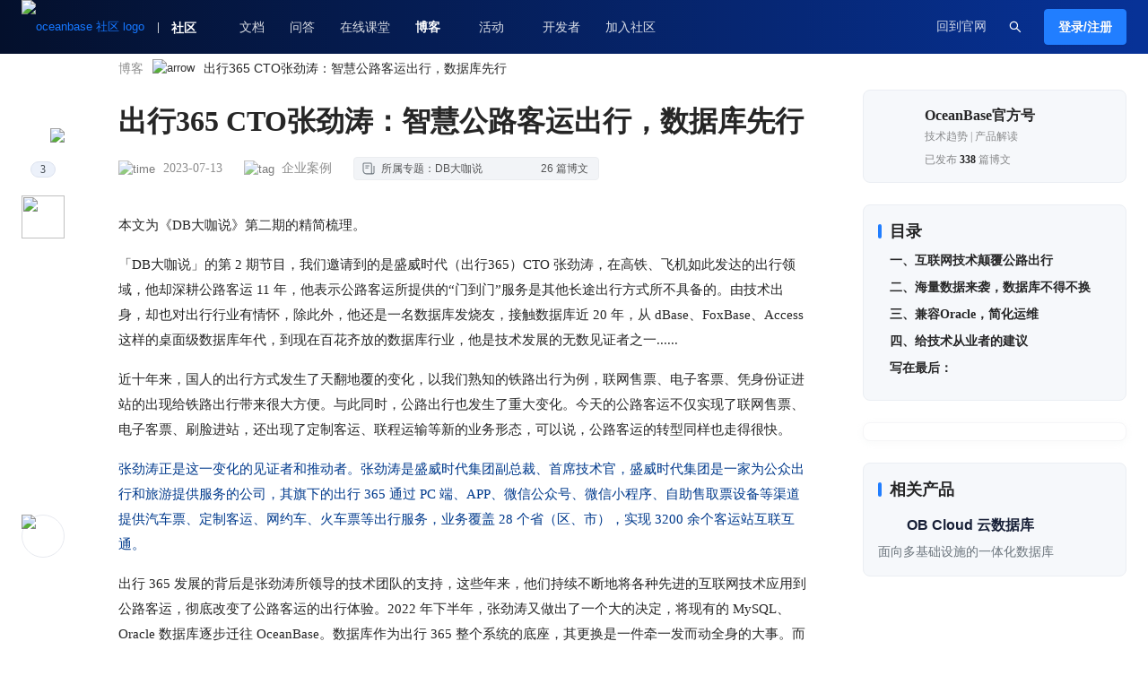

--- FILE ---
content_type: text/html; charset=utf-8
request_url: https://open.oceanbase.com/blog/8761894928
body_size: 3024
content:
<!DOCTYPE html><html><head>
    <script>window.injectInfo = { appName: "oceanbaseopenweb", env: "PROD" };</script><script>window.publicPath = window.__basement_public_path__ = "https://render-intl.alipayobjects.com/p/yuyan/180020010001011015/";</script><script>
      !(function () {
        var e = window;
        function n(n) {
          if (e.g_monitor && e.g_monitor.events) {
            var t = e.g_monitor.events;
            t.length < 20 && t.push(n);
          }
        }
        e.g_monitor = e.g_monitor || { listener: {}, events: [] };
        var r = e.g_monitor.listener;
        function t(t, n) {
          try {
            e.addEventListener
              ? e.addEventListener(t, n, !0)
              : e.attachEvent
              ? e.attachEvent("on" + t, n)
              : (e[t] = n),
              (r[t] = n);
          } catch (n) {
            console.warn("Tracert 监控事件注册失败：" + t, n);
          }
        }
        r.error || t("error", n),
          r.unhandledrejection || t("unhandledrejection", n);
      })();
    </script>
    <script>
      window.__publicPath = window.publicPath;
      window.__routerBase = window.routerBase;
    </script>
    <meta charset="utf-8">
    <meta name="viewport" content="width=device-width, initial-scale=1, maximum-scale=1, minimum-scale=1, user-scalable=no">
    <meta href="https://gosspublic.alicdn.com" rel="dns-prefetch">
    <meta href="https://ur.alipay.com" rel="dns-prefetch">
    <meta href="https://tracert.alipay.com" rel="dns-prefetch">
    <meta href="https://gw.alipayobjects.com" rel="dns-prefetch">
    <meta href="https://render.alipay.com" rel="dns-prefetch">
    <meta href="https://mdn.alipayobjects.com" rel="dns-prefetch">
    <meta href="https://pic.alipayobjects.com" rel="dns-prefetch">
    <meta name="baidu-site-verification" content="code-nvyWZgDh2K">
    <meta name="google-site-verification" content="KZDyQqJBSM60iygFx_oXYj1vKIFaGi5n8dDH8B2TUJ0">
    <meta httpequiv="Cache-Control" content="no-transform">
    <meta httpequiv="Cache-Control" content="no-siteapp">
    <meta name="referrer" content="always">
    <meta name="msvalidate.01" content="3F4F4FCE0D5867EEFEE871B1DE59D247">
    <meta name="bm_app_id" content="601ceaeea18eb105515a9610">
    <meta name="bm_sprint_id" content="S090011468243">
    <meta name="data-aspm" content="a3321">
    <meta name="data-bizType" content="common">
    <link rel="shortcut icon" type="image/x-icon" href="https://mdn.alipayobjects.com/huamei_22khvb/afts/img/A*1kw8R5uv0DAAAAAAAAAAAAAADiGDAQ/original">
    <link rel="apple-touch-icon" href="https://gw.alipayobjects.com/mdn/ob_asset/afts/img/A*09w8TZ28aYcAAAAAAAAAAAAAARQnAQ">
    <link charset="utf-8" rel="stylesheet" type="text/css" href="https://a.alipayobjects.com/g/lark/lark-markdown/1.3.18/default.css">
    <link charset="utf-8" rel="stylesheet" type="text/css" href="https://at.alicdn.com/t/font_754598_lgumlz8axqp.css">
    <link charset="utf-8" rel="stylesheet" type="text/css" href="https://gw.alipayobjects.com/os/lib/highlight.js/11.7.0/styles/default.css">
    <link rel="stylesheet" href="https://render-intl.alipayobjects.com/p/yuyan/180020010001011015/umi.521a63b2.css">
    <script>
      window.routerBase = "/";
    </script>
    <script>
      window.publicPath = window.resourceBaseUrl || "/";
    </script>
    <script>
      //! umi version: 3.5.43
    </script>
    <script src="https://hm.baidu.com/hm.js?c6b821bb340e61f0d507b9bef3bd4d5b"></script>
    <script src="https://gw.alipayobjects.com/render/p/yuyan_npm/@alipay_ob-tm/1.0.5/dist/umd/ob-tm.min.js"></script>
    <script>
      (function () {
        if (!window.__routerBase) {
          var host = location.host;
          var list = [
            "render-dev.site.alipay.net",
            "docs.antfin-inc.com",
            "preview.alipay.net",
            "render-pre.alipay.com",
            "render.alipay.com",
            "render.antfin.com",
            "render.alipay-eco.com",
            "render.mybank.cn",
            "render.zmxy.com.cn",
            "render.antfortune.com",
            "render.koubei.com",
            "render.alipay.hk",
          ];
          for (var i = 0; i < list.length; i++) {
            if (list[i] === host) {
              window.routerBase = location.pathname
                .split("/")
                .slice(0, 4)
                .join("/");
            }
          }
        } else {
          window.routerBase = window.__routerBase;
        }
        if (!window.__publicPath) {
          if (window._renderInfo && window._renderInfo.publicPath) {
            window.publicPath = window._renderInfo.publicPath;
          } else {
            window.publicPath = window.publicPath || "";
          }
        } else {
          window.publicPath = window.__publicPath;
        }
      })();
    </script>
    <script>
      //! bigfish version: 3.10.29
    </script>
    <script src="https://s4.cnzz.com/z_stat.php?id=1279783154&amp;web_id=1279783154" async="true"></script>
    <script>
      // prettier-ignore
      !function(n,o,e,t,a,i){n.yuyanMonitor={config: function(){}, logError: function() {}, log: function(){}};var r=o.createElement("script"),c=o.querySelector("head").getElementsByTagName("script")[0];r.async=1,r.src="https://gw.alipayobjects.com/os/lib/alipay/yuyan-monitor-sdk/1.1.0/dist/index.umd.min.js",r.crossOrigin="anonymous",r.onload=function(){YuyanMonitor&&(n.yuyanMonitor=new YuyanMonitor({"isH5":false,"_appId":"180020010001011015","yuyanId":"180020010001011015","sprintId":"S090011468243"}));n.injectInfo && n.yuyanMonitor.config({ env: n.injectInfo.env })},o.querySelector("head").insertBefore(r,c)}(window,window.document)
    </script>
    <script>
      !(function () {
        function assignProperty(target, k, v) {
          if (target.hasOwnProperty(k) && target[k] !== undefined) {
            return;
          }
          target[k] = v;
        }
        window._to = window._to || {};
        assignProperty(window._to, "bizType", "common");
        assignProperty(window._to, "autoLogPv", false);
        assignProperty(window._to, "autoExpo", true);
      })();
    </script>
    <script>
      !(function (t, e, a, r, c) {
        t.TracertCmdCache = t.TracertCmdCache || [];
        function cache() {
          t.TracertCmdCache.push(arguments);
        }
        (t[c] = window[c] || {
          _isRenderInit: !0,
          call: cache,
          set: cache,
          logPv: cache,
          click: cache,
          expo: cache,
          start: function (t) {
            this.call("start", t);
          },
        }),
          (t[c].l = new Date());
        var n = e.createElement(a),
          s = e.querySelector("head").getElementsByTagName(a)[0];
        (n.async = true),
          (n.src = r),
          e.querySelector("head").insertBefore(n, s);
        n.onerror = function () {
          console.warn(
            "[Bigfish] Tracert script load error, please check your network and spma."
          );
          var fallback = function () {
            console.warn(
              "[Bigfish] Tracert run error, please make sure the script import right."
            );
          };
          for (
            var fnlist = [
                "call",
                "start",
                "config",
                "logPv",
                "info",
                "err",
                "click",
                "expo",
                "pageName",
                "pageState",
                "time",
                "timeEnd",
                "parse",
                "checkExpo",
                "stringify",
                "report",
                "set",
                "before",
              ],
              i = 0;
            i < fnlist.length;
            i++
          ) {
            t[c][fnlist[i]] = fallback;
          }
        };
      })(
        window,
        document,
        "script",
        "https://ur.alipay.com/tracert_a3321.js",
        "Tracert"
      );
      var g_buildId = "undefined";
    </script>
    <title>OceanBase 社区</title>
  
    <meta name="yuyan_id" content="180020010001011015">
    <meta name="bm_sprint_id" content="S090011468243">

    <script>
      !function(){var e=window;function n(n){if(e.g_monitor&&e.g_monitor.events){var t=e.g_monitor.events;t.length<20&&t.push(n)}}e.g_monitor=e.g_monitor||{listener:{},events:[]};var r=e.g_monitor.listener;function t(t,n){try{e.addEventListener?e.addEventListener(t,n,!0):e.attachEvent?e.attachEvent("on"+t,n):e[t]=n,r[t]=n}catch(n){console.warn("Tracert 监控事件注册失败："+t,n)}}r.error||t("error",n),r.unhandledrejection||t("unhandledrejection",n)}();
    </script>
    <script>
      (function (window, document) {
      window.yuyanCmdCache = [];
      window.yuyanMonitor = {
        config: function () {},
        logError: function () {},
        log: function () { window.yuyanCmdCache.push(arguments); }
      };
      var script = document.createElement('script');
      script.async = true;
      script.src = 'https://gw.alipayobjects.com/os/lib/alipay/yuyan-monitor-sdk/1.1.0/dist/index.umd.min.js';
      script.crossOrigin = "anonymous";
      script.onload = function () {
        if (YuyanMonitor) {
          window.yuyanMonitor = new YuyanMonitor({ yuyanId: "180020010001011015" });
          if (window.yuyanCmdCache.length) {
            for (let i = 0; i < window.yuyanCmdCache.length; i++) {
              window.yuyanMonitor.log.apply(window.yuyanMonitor, window.yuyanCmdCache[i]);
            }
            window.yuyanCmdCache.length = 0;
          }
        }
      }
      var insertAnchor = document.getElementsByTagName('script')[0];
      if (insertAnchor.parentNode) {
        insertAnchor.parentNode.insertBefore(script, insertAnchor);
      }
    })(window, window.document);
    </script>
  </head>
  <body data-aspm="b50842">
    <div id="root"></div>

    <script src="https://gw.alipayobjects.com/render/p/yuyan_npm/@alipay_ofx-log/1.1.6/dist/ofx-sdk.umd.js" async="true"></script>
    <script src="https://gosspublic.alicdn.com/aliyun-oss-sdk-6.16.0.min.js"></script>
    <script src="https://www.googletagmanager.com/gtag/js?id=G-T35KTM57DZ" async="true"></script>
    <script src="https://g.alicdn.com/IMM/office-js/1.1.15/aliyun-web-office-sdk.min.js" async="true"></script>
    <script>
      window.dataLayer = window.dataLayer || [];
      function gtag() {
        dataLayer.push(arguments);
      }
      gtag("js", new Date());
      gtag("config", "G-T35KTM57DZ");
    </script>
    <script>
      !(function (w) {
        window.routerBase = "/";
      })(window);
    </script>
    <script>
      const isMoileClient = /Android|webOS|iPhone|iPod|BlackBerry/i.test(
        navigator.userAgent
      );
      if (isMoileClient) {
        window.isRem = true;
        document.getElementsByTagName("html")[0].style.fontSize = "50px";
      }
    </script>
    <script src="//view.csslcloud.net/js/jquery-1.9.0.min.js"></script>
    <script src="//view.csslcloud.net/js/sdk/3.7.6/liveSDK.js"></script>
    <script src="https://render-intl.alipayobjects.com/p/yuyan/180020010001011015/umi.880ff1b8.js"></script>
  

</body></html>

--- FILE ---
content_type: text/css
request_url: https://a.alipayobjects.com/g/lark/lark-markdown/1.3.18/default.css
body_size: 5218
content:
/* typo */

.typo {
  position: relative;
  width: 100%;
  height: auto;
  min-height: 600px;
}
.typo-title {
  display: block;
  width: 100%;
  font-size: 36px;
  color: #303030;
  line-height: 52px;
  font-weight: bold;
  hyphens: auto;
  word-break: break-word;
  word-wrap: break-word;
  overflow-wrap: break-word;
  font-family: "Myriad Set Pro", "Lucida Grande", "Helvetica Neue", "Helvetica", "Arial", "Verdana", "sans-serif";
  padding-bottom: 1.2em;
  letter-spacing: 0.01em;
}
.typo-title-contents:after {
  content: 'Table of Contents';
  width: 100%;
  display: block;
  bottom: 4px;
  text-align: center;
  font-family: Athelas, sans-serif;
  font-style: italic;
  font-size: 14px;
  font-weight: 100;
  letter-spacing: .1em;
  color: #ccc;
}
.typo-title-sub {
  position: relative;
  font-size: 28px;
  color: #404040;
  text-align: center;
  background: #fff;
  font-family: 'webfont';
  margin-bottom: 64px;
}
.typo-title-sub > span {
  position: absolute;
  display: inline-block;
  padding: 4px 60px 24px 60px;
  position: relative;
  background: #fff;
  border: 4px double #e9e9e9;
  z-index: 200;
}
.typo-title-sub > span:after {
  position: absolute;
  content: 'Table of Contents';
  left: 0;
  right: 0;
  width: 100%;
  display: block;
  bottom: 4px;
  text-align: center;
  font-family: Athelas, sans-serif;
  font-style: italic;
  font-size: 14px;
  font-weight: 100;
  letter-spacing: .1em;
  color: #ccc;
}
.typo-catalog {
  position: relative;
  padding: 0 0 120px 0;
}
.typo-catalog:after {
  content: " ";
  position: absolute;
  background: #fff url(https://zos.alipayobjects.com/rmsportal/sWiZyNKIDyiSrxV.png) no-repeat center center;
  background-size: 59px 74px;
  width: 59px;
  height: 74px;
  bottom: 0;
  left: 50%;
  margin-left: -30px;
}
.typo-catalog-empty {
  position: relative;
  margin: 0 auto;
  width: 620px;
  height: 417px;
  background: url(https://zos.alipayobjects.com/rmsportal/rbEzPtjsiPQRzHr.png) no-repeat 0px 0;
  background-size: 620px 417px;
}
.typo-catalog-detail li {
  line-height: 18px;
  font-size: 14px;
}
.typo-catalog-detail li a {
  position: relative;
  padding: 12px 0;
}
.typo-catalog-detail li a:hover .name {
  color: #51B063;
}
.typo-catalog-detail li a:hover .slug {
  color: #51B063;
}
.typo-catalog-detail-item {
  position: relative;
  display: block;
  padding: 0;
  animation: fadein 1s;
}
.typo-catalog-detail-item-title {
  padding: 12px 0;
}
.typo-catalog-detail-item .name {
  position: relative;
  display: inline-block;
  background: #fff;
  padding-right: 32px;
  z-index: 190;
  color: #666;
  padding-left: 0;
}
.typo-catalog-detail-item .name .catalog-folder {
  cursor: pointer;
  color: #ccc;
  margin-left: -12px;
}
.typo-catalog-detail-item .name a {
  display: inline-block;
  vertical-align: middle;
  max-width: 280px;
  color: #666;
}
.typo-catalog-detail-item .name a:hover {
  color: #51b063;
}
.typo-catalog-detail-item .slug {
  position: relative;
  display: inline-block;
  float: right;
  background: #fff;
  padding-left: 32px;
  z-index: 190;
  color: #aaa;
  font-family: Consolas, "Liberation Mono", Menlo, Courier, monospace;
}
.typo-catalog-detail-item .slug a {
  display: block;
  color: #aaa;
}
.typo-catalog-detail-item .slug a:hover {
  color: #51b063;
}
.typo-catalog-detail-item:after {
  content: ' ';
  width: 100%;
  border-bottom: 1px dashed #e9e9e9;
  position: absolute;
  top: 50%;
  right: 0;
  z-index: 180;
}
.typo-catalog-detail-item-title:after {
  border-bottom: 1px dashed transparent;
}
.typo-catalog-detail-item > ul {
  padding-left: 24px;
}
.typo-catalog-detail-item-1 .name {
  padding-left: 0px;
  font-weight: bold;
}
.typo-catalog-detail-item-2 .name {
  padding-left: 24px;
}
.typo-catalog-detail-item-3 .name {
  padding-left: 48px;
}
.typo-catalog-detail-item-4 .name {
  padding-left: 72px;
}
.typo-catalog-detail-item-5 .name {
  padding-left: 96px;
}
.typo-content {
  position: relative;
  font-size: 14px;
  font-family: "Myriad Set Pro", "HanHei SC", "PingHei", "PingFang SC", "STHeitiSC-Light", "Microsoft YaHei", "\5FAE\8F6F\96C5\9ED1", Tahoma, "Helvetica Neue", Arial, sans-serif;
  color: #404040;
  line-height: 1.8;
  height: auto;
  word-wrap: break-word;
  letter-spacing: .04em;
  padding-bottom: 120px;
}
.typo-content-desc {
  padding: 0 30px;
}
.typo-content .align-right {
  margin: 8px 0px 8px 16px;
  float: right;
}
.typo-content .align-right .align-right {
  margin: 0 0 10px 0;
}
.typo-content .align-left {
  margin: 8px 16px 8px 0;
  float: left;
}
.typo-content .align-left .align-left {
  margin: 0 0 10px 0;
}
.typo-content .align-center {
  display: block;
  margin: 8px auto;
}
.typo-content .align-center .align-center {
  margin: 0 auto 10px auto;
}
.typo-content a {
  color: #4078c0;
  text-decoration: none;
  background-color: transparent;
}
.typo-content a:active,
.typo-content a:hover {
  outline: 0;
}
.typo-content abbr[title],
.typo-content dfn[title] {
  color: #3BA03B;
  cursor: help;
  border-bottom: 1px dotted #777;
  text-decoration: none;
}
.typo-content abbr {
  background: #ffd;
}
.typo-content strong {
  font-weight: bold;
}
.typo-content video {
  max-width: 100%;
}
.typo-content h1 {
  font-size: 2em;
  margin: 0.67em 0;
}
.typo-content img {
  border: 0;
}
.typo-content hr {
  display: block;
  margin: 24px auto 24px;
  border: 0;
  border-top: 3px solid #f8f8f8;
}
.typo-content pre {
  overflow: auto;
}
.typo-content code,
.typo-content kbd,
.typo-content pre {
  font-family: monospace, monospace;
  font-size: 1em;
  -moz-tab-size: 4;
  /* Code for Firefox */
  -o-tab-size: 4;
  /* Code for Opera 10.6-12.1 */
  tab-size: 4;
}
.typo-content input {
  color: inherit;
  font: inherit;
  margin: 0;
}
.typo-content html input[disabled] {
  cursor: default;
}
.typo-content input {
  line-height: normal;
  font: 13px / 1.4 Helvetica, arial, nimbussansl, liberationsans, freesans, clean, sans-serif, "Apple Color Emoji", "Segoe UI Emoji", "Segoe UI Symbol";
}
.typo-content input[type="checkbox"] {
  box-sizing: border-box;
  padding: 0;
}
.typo-content table {
  border-collapse: collapse;
  border-spacing: 0;
}
.typo-content td,
.typo-content th {
  padding: 0;
}
.typo-content h1,
.typo-content h2,
.typo-content h3,
.typo-content h4,
.typo-content h5,
.typo-content h6 {
  margin-top: 1.5em;
  margin-bottom: 24px;
  font-weight: 400;
  line-height: 1.1;
}
.typo-content blockquote {
  margin: 0;
}
.typo-content ul,
.typo-content ol {
  padding: 0;
  margin-top: 0;
  margin-bottom: 0;
}
.typo-content dd {
  margin-left: 0;
}
.typo-content code {
  font-family: Monaco, Consolas, Courier, monospace;
}
.typo-content pre {
  margin-top: 0;
  margin-bottom: 0;
  font-family: Monaco, Consolas, Courier, monospace;
  font-size: 12px;
}
.typo-content .select::-ms-expand {
  opacity: 0;
}

.type-content .emoji {
  display: inline-block;
  width: 16px;
  height: 16px;
  padding-right: 4px;
  vertical-align: middle;
}

.typo-content .octicon {
  font: normal normal normal 24px/1 Consolas, "Liberation Mono", Menlo, Courier, monospace;
  display: inline-block;
  font-weight: lighter;
}
.typo-content .octicon-link:before {
  content: '#';
}
.typo-content > *:first-child {
  margin-top: 0 !important;
}
.typo-content > *:last-child {
  margin-bottom: 0 !important;
}
.typo-content a:not([href]) {
  color: inherit;
  text-decoration: none;
}
.typo-content .anchor {
  position: absolute;
  left: -18px;
  top: 0px;
  display: inline-block;
  padding-right: 0px;
}
.typo-content .anchor:focus {
  outline: none;
}
.typo-content h1,
.typo-content h2,
.typo-content h3,
.typo-content h4,
.typo-content h5,
.typo-content h6 {
  font-weight: bold;
  line-height: 1.6;
  position: relative;
}
.typo-content h1 .octicon-link,
.typo-content h2 .octicon-link,
.typo-content h3 .octicon-link,
.typo-content h4 .octicon-link,
.typo-content h5 .octicon-link,
.typo-content h6 .octicon-link {
  color: #999;
  vertical-align: middle;
  visibility: hidden;
}
.typo-content h1:hover .anchor,
.typo-content h2:hover .anchor,
.typo-content h3:hover .anchor,
.typo-content h4:hover .anchor,
.typo-content h5:hover .anchor,
.typo-content h6:hover .anchor {
  text-decoration: none;
}
.typo-content h1:hover .anchor .octicon-link,
.typo-content h2:hover .anchor .octicon-link,
.typo-content h3:hover .anchor .octicon-link,
.typo-content h4:hover .anchor .octicon-link,
.typo-content h5:hover .anchor .octicon-link,
.typo-content h6:hover .anchor .octicon-link {
  visibility: visible;
}
.typo-content h1 {
  font-size: 32px;
  line-height: 1.2;
  margin-top: 60px;
}
.typo-content h1 .anchor {
  line-height: 1.2;
}
.typo-content h2 {
  font-size: 24px;
  line-height: 1.4;
  font-weight: bold;
  margin-top: 48px;
}
.typo-content h2 .anchor {
  line-height: 1.4;
}
.typo-content h3 {
  font-size: 20px;
  line-height: 1.6;
  margin-top: 48px;
}
.typo-content h3 .anchor {
  line-height: 1.6;
}
.typo-content h4 {
  font-size: 16px;
  font-weight: bold;
}
.typo-content h4 .anchor {
  line-height: 1.2;
}
.typo-content h5 {
  font-size: 16px;
  font-weight: normal;
}
.typo-content h5 .anchor {
  line-height: 1.1;
}
.typo-content h6 {
  font-size: 14px;
  font-weight: bold;
  color: #777;
}
.typo-content h6 .anchor {
  line-height: 1.1;
}
.typo-content p,
.typo-content blockquote,
.typo-content ul,
.typo-content ol,
.typo-content dl,
.typo-content table,
.typo-content pre {
  margin-top: 0;
  margin-bottom: 24px;
}
.typo-content ul,
.typo-content ol {
  padding-left: 2em;
}
.typo-content ul {
  list-style-type: disc;
}
.typo-content ol {
  list-style-type: decimal;
}
.typo-content ul ul,
.typo-content ul ol,
.typo-content ol ol,
.typo-content ol ul {
  margin-top: 0;
  margin-bottom: 0;
}
.typo-content li > p {
  margin-bottom: 0px;
}
.typo-content dl {
  padding: 0;
}
.typo-content dl dt {
  padding: 0;
  margin-top: 24px;
  font-size: 1em;
  font-style: italic;
  font-weight: bold;
}
.typo-content dl dd {
  padding: 0 16px;
  margin-bottom: 24px;
}
.typo-content blockquote {
  padding: 0 16px;
  color: #777;
  border-left: 4px solid #ddd;
}
.typo-content blockquote > :first-child {
  margin-top: 0;
}
.typo-content blockquote > :last-child {
  margin-bottom: 0;
}
.typo-content table {
  display: block;
  width: 100%;
  overflow: auto;
  word-break: normal;
  word-break: keep-all;
}
.typo-content table th {
  font-weight: bold;
  background: #f4f4f4;
}
.typo-content table th,
.typo-content table td {
  padding: 6px 12px;
  border: 1px solid #e9e9e9;
}
.typo-content table tr {
  background-color: #fff;
  border-top: 1px solid #e9e9e9;
}
.typo-content table tr:nth-child(2n) {
  background-color: #f9f9f9;
}
.typo-content img {
  max-width: 100%;
  box-sizing: content-box;
  background-color: #fff;
  cursor: zoom-in;
}
.typo-content figure {
  position: relative;
}
.typo-content figcaption {
  position: relative;
  width: 100%;
  text-align: center;
  left: 0;
  margin-top: 0px;
  font-weight: 400;
  font-size: 12px;
  color: #767676;
}
.typo-content code {
  position: relative;
  top: -1px;
  padding: 0px 4px 0 4px;
  display: inline-block;
  background-color: rgba(0, 0, 0, 0.05);
  font-size: 85%;
  border-radius: 2px;
  word-wrap: break-word;
  word-break: break-all;
}
.typo-content pre > code {
  padding: 0;
  margin: 0;
  background: transparent;
  border: 0;
  font-size: 12px;
}
.typo-content del,
.typo-content del * {
  text-decoration: line-through;
}
.typo-content .highlight {
  margin-bottom: 24px;
}
.typo-content .highlight pre,
.typo-content pre {
  border: 1px solid #e9e9e9;
  padding: 16px 16px 14px 16px;
  line-height: 1.5;
  vertical-align: bottom;
  background: #fff;
}
.typo-content .highlight pre {
  margin-bottom: 0;
  word-break: normal;
}
.typo-content pre code:before,
.typo-content pre code:after {
  content: normal;
}
.typo-content kbd {
  display: inline-block;
  padding: 3px 5px;
  font-size: 11px;
  line-height: 10px;
  color: #555;
  vertical-align: middle;
  background-color: #fcfcfc;
  border: solid 1px #ccc;
  border-bottom-color: #bbb;
  border-radius: 3px;
  box-shadow: inset 0 -1px 0 #bbb;
}
.typo-content kbd {
  display: inline-block;
  padding: 3px 5px;
  font: 11px Consolas, "Liberation Mono", Menlo, Courier, monospace;
  line-height: 10px;
  color: #555;
  vertical-align: middle;
  background-color: #fcfcfc;
  border: solid 1px #ccc;
  border-bottom-color: #bbb;
  border-radius: 3px;
  box-shadow: inset 0 -1px 0 #bbb;
}
.typo-content .task-list-item {
  list-style-type: none;
}
.typo-content .task-list-item + .task-list-item {
  margin-top: 3px;
}
.typo-content .task-list-item input {
  margin: 0 0.35em 0.25em -1.6em;
  vertical-align: middle;
}
.typo-content :checked + .radio-label {
  z-index: 1;
  position: relative;
  border-color: #4078c0;
}
.typo-content .alert {
  padding: 10px;
  margin-bottom: 20px;
  border: 1px solid transparent;
  border-radius: 3px;
}
.typo-content .alert h4 {
  margin-top: 0;
  color: inherit;
}
.typo-content .alert > p {
  margin: auto;
}
.typo-content .alert-success {
  color: #618c61;
  background-color: #edf9e8;
  border-color: #c2d2b5;
}
.typo-content .alert-success hr {
  border-top-color: #c9e2b3;
}
.typo-content .alert-success .alert-link {
  color: #2b542c;
}
.typo-content .alert-info {
  color: #31708f;
  background-color: #e8f7ff;
  border-color: #abd2da;
}
.typo-content .alert-info hr {
  border-top-color: #a6e1ec;
}
.typo-content .alert-info .alert-link {
  color: #245269;
}
.typo-content .alert-warning {
  color: #8a6d3b;
  background-color: #fffbe6;
  border-color: #e0d1b1;
}
.typo-content .alert-warning hr {
  border-top-color: #f7e1b5;
}
.typo-content .alert-warning .alert-link {
  color: #66512c;
}
.typo-content .alert-danger {
  color: #a94442;
  background-color: #fff3f3;
  border-color: #deb8be;
}
.typo-content .alert-danger hr {
  border-top-color: #e4b9c0;
}
.typo-content .alert-danger .alert-link {
  color: #843534;
}
.typo .footnotes {
  margin-top: 48px;
  padding-top: 16px;
  padding-bottom: 16px;
  border-top: 1px solid #f4f4f4;
  font-size: 0.9em;
  color: #666;
}
.typo .footnotes > li > p {
  margin: 8px 0;
}
.typo .toc-tree {
  list-style: square;
}
.typo .toc-tree .toc-level-1 {
  margin-left: 0;
}
.typo .toc-tree .toc-level-2 {
  margin-left: 18px;
}
.typo .toc-tree .toc-level-3 {
  margin-left: 36px;
}
.typo .toc-tree .toc-level-4 {
  margin-left: 54px;
}
.typo .toc-tree .toc-level-5 {
  margin-left: 72px;
}
.lark-target-link {
  padding: 4px 10px;
  border-radius: 2px 2px;
  border: 1px solid #e9e9e9;
  color: #999999;
}
.lark-target-link:hover {
  border: 1px solid #51B063;
  color: #51B063;
}
.mermaid {
  cursor: zoom-in;
}
.diagram-zoom {
  transform: scale(1.5);
  cursor: zoom-out;
  background-color: white;
  opacity: 1;
}
@keyframes fadein {
  from {
    opacity: 0;
  }
  to {
    opacity: 1;
  }
}


/* file download */

.file-download {
  line-height: 1.5;
  padding: 10px;
  display: table;
  border: 1px solid transparent;
  border-radius: 3px;
}

.file-download:hover {
  border: 1px solid #e9e9e9;
}

.file-download:hover .file-download-preview {
  visibility: visible;
}

.file-download:hover .file-download-downclick {
  visibility: visible;
}

.file-download-typeicon {
  pointer-events: none;
  display: inline-block;
  vertical-align: middle;
  text-align: center;
  text-transform: none;
  text-rendering: auto;
  width: 20px;
  height: 24px;
  margin-right: 5px;
}

.file-download-filename {
  margin-right: 10px;
}

.file-download-preview {
  margin-right: 10px;
  visibility: hidden;
  transition: 0.3s;
}

.file-download-preview span {
  color: #666;
}

.file-download-downclick {
  visibility: hidden;
  transition: 0.3s;
}

.file-download-downclick span {
  color: #666;
}

/*
Monokai style - ported by Luigi Maselli - http://grigio.org
https://raw.githubusercontent.com/isagalaev/highlight.js/master/src/styles/monokai.css
*/

/*
.hljs {
  display: block;
  overflow-x: auto;
  padding: 0.5em;
  background: #272822; color: #ddd;
}

.hljs-tag,
.hljs-keyword,
.hljs-selector-tag,
.hljs-literal,
.hljs-strong,
.hljs-name {
  color: #f92672;
}

.hljs-code {
  color: #66d9ef;
}

.hljs-class .hljs-title {
  color: white;
}

.hljs-attribute,
.hljs-symbol,
.hljs-regexp,
.hljs-link {
  color: #bf79db;
}

.hljs-string,
.hljs-bullet,
.hljs-subst,
.hljs-title,
.hljs-section,
.hljs-emphasis,
.hljs-type,
.hljs-built_in,
.hljs-builtin-name,
.hljs-selector-attr,
.hljs-selector-pseudo,
.hljs-addition,
.hljs-variable,
.hljs-template-tag,
.hljs-template-variable {
  color: #a6e22e;
}

.hljs-comment,
.hljs-quote,
.hljs-deletion,
.hljs-meta {
  color: #75715e;
}

.hljs-keyword,
.hljs-selector-tag,
.hljs-literal,
.hljs-doctag,
.hljs-title,
.hljs-section,
.hljs-type,
.hljs-selector-id {
  font-weight: bold;
}
*/

 /* Tomorrow Comment */
  .hljs-comment {
    color: #8e908c;
  }
  .hljs-meta,
  .hljs-link {
    color: #4078c0;
  }
  .hljs-addition {
    color: #b9ca4a;
  }
  .hljs-deletion {
    color: #d54e53;
  }

  /* Tomorrow Red */
  .hljs-variable,
  .hljs-attribute,
  .hljs-tag,
  .hljs-regexp,
  .ruby .hljs-constant,
  .xml .hljs-tag .hljs-title,
  .xml .hljs-pi,
  .xml .hljs-doctype,
  .html .hljs-doctype,
  .css .hljs-id,
  .css .hljs-class,
  .css .hljs-pseudo {
    color: #c82829;
  }

  /* Tomorrow Orange */
  .hljs-number,
  .hljs-preprocessor,
  .hljs-pragma,
  .hljs-built_in,
  .hljs-literal,
  .hljs-params,
  .hljs-constant {
    color: #f5871f;
  }

  /* Tomorrow Yellow */
  .ruby .hljs-class .hljs-title,
  .css .hljs-rule .hljs-attribute {
    color: #eab700;
  }

  /* Tomorrow Green */
  .hljs-string,
  .hljs-value,
  .hljs-inheritance,
  .hljs-header,
  .hljs-name,
  .ruby .hljs-symbol,
  .xml .hljs-cdata {
    color: #718c00;
  }

  /* Tomorrow Aqua */
  .hljs-title,
  .css .hljs-hexcolor {
    color: #3e999f;
  }

  /* Tomorrow Blue */
  .hljs-function,
  .python .hljs-decorator,
  .python .hljs-title,
  .ruby .hljs-function .hljs-title,
  .ruby .hljs-title .hljs-keyword,
  .perl .hljs-sub,
  .javascript .hljs-title,
  .coffeescript .hljs-title {
    color: #4271ae;
  }

  /* Tomorrow Purple */
  .hljs-keyword,
  .javascript .hljs-function {
    color: #8959a8;
  }

  .hljs {
    display: block;
    overflow-x: auto;
    background: white;
    color: #4d4d4c;
    padding: 0.5em;
    -webkit-text-size-adjust: none;
  }

  .coffeescript .javascript,
  .javascript .xml,
  .tex .hljs-formula,
  .xml .javascript,
  .xml .vbscript,
  .xml .css,
  .xml .hljs-cdata {
    opacity: 0.5;
  }


/*
 * alert container style
 */

.typo-content .alert {
  border-radius: 4px;
  padding: 5px;
}

.typo-content .alert h4 {
  margin-top: 0;
  color: inherit;
}

.typo-content .alert > p {
  padding: 5px !important;
}

.typo-content .alert-success {
  color: #3c763d;
  background-color: #dff0d8;
  border-color: #d6e9c6;
}

.typo-content .alert-success hr {
  border-top-color: #c9e2b3;
}

.typo-content .alert-success .alert-link {
  color: #2b542c;
}

.typo-content .alert-info {
  color: #31708f;
  background-color: #d9edf7;
  border-color: #bce8f1;
}

.typo-content .alert-info hr {
  border-top-color: #a6e1ec;
}

.typo-content .alert-info .alert-link {
  color: #245269;
}

.typo-content .alert-warning {
  color: #8a6d3b;
  background-color: #fcf8e3;
  border-color: #faebcc;
}

.typo-content .alert-warning hr {
  border-top-color: #f7e1b5;
}

.typo-content .alert-warning .alert-link {
  color: #66512c;
}

.typo-content .alert-danger {
  color: #a94442;
  background-color: #f2dede;
  border-color: #ebccd1;
}

.typo-content .alert-danger hr {
  border-top-color: #e4b9c0;
}

.typo-content .alert-danger .alert-link {
  color: #843534;
}

/* ketex style */

@import url('https://a.alipayobjects.com/g/lark/lark-katex/0.8.1/katex.min.css');

/* mermaid */

.mermaid .label {
  color: #333;
}

.mermaid .node rect,
.mermaid .node circle,
.mermaid .node ellipse,
.mermaid .node polygon {
  fill: #f7f7f7;
  stroke: #d0d0d0;
  stroke-width: 1px;
}

.mermaid .edgePath .path {
  stroke: #333333;
}

.mermaid .edgeLabel {
  background-color: #e8e8e8;
}

.mermaid .cluster rect {
  fill: #ffffde !important;
  rx: 4 !important;
  stroke: #aaaa33 !important;
  stroke-width: 1px !important;
}

.mermaid .cluster text {
  fill: #333;
}

.mermaid .actor {
  stroke: #d0d0d0;
  fill: #f7f7f7;
}

.mermaid text.actor {
  fill: black;
  stroke: none;
}

.mermaid .actor-line {
  stroke: grey;
}

.mermaid .messageLine0 {
  stroke-width: 1.5;
  stroke-dasharray: "2 2";
  marker-end: "url(#arrowhead)";
  stroke: #333;
}

.mermaid .messageLine1 {
  stroke-width: 1.5;
  stroke-dasharray: "2 2";
  stroke: #333;
}

.mermaid #arrowhead {
  fill: #333;
}

.mermaid #crosshead path {
  fill: #333 !important;
  stroke: #333 !important;
}

.mermaid .messageText {
  fill: #333;
  stroke: none;
}

.mermaid .labelBox {
  stroke: #d0d0d0;
  fill: #f7f7f7;
}

.mermaid .labelText {
  fill: black;
  stroke: none;
}

.mermaid .loopText {
  fill: black;
  stroke: none;
}

.mermaid .loopLine {
  stroke-width: 2;
  stroke-dasharray: "2 2";
  marker-end: "url(#arrowhead)";
  stroke: #d0d0d0;
}

.mermaid .note {
  stroke: #e0ad4f;
  fill: #fff4a7;
}

.mermaid .noteText {
  fill: black;
  stroke: none;
  font-family: 'trebuchet ms', verdana, arial;
  font-size: 14px;
}

/** Section styling */
.mermaid .section {
  stroke: none;
  opacity: 0.2;
}

.mermaid .section0 {
  fill: rgb(222, 222, 222);
}

.mermaid .section2 {
  fill: #fff969;
}

.mermaid .section1,
.mermaid .section3 {
  fill: white;
  opacity: 0.2;
}

.mermaid .sectionTitle0 {
  fill: #333;
}
.mermaid .sectionTitle1 {
  fill: #333;
}

.mermaid .sectionTitle2 {
  fill: #333;
}

.mermaid .sectionTitle3 {
  fill: #333;
}

.mermaid .sectionTitle {
  text-anchor: start;
  font-size: 11px;
  text-height: 14px;
}

/* Grid and axis */
.mermaid .grid .tick {
  stroke: lightgrey;
  opacity: 0.3;
  shape-rendering: crispEdges;
}

.mermaid .grid path {
  stroke-width: 0;
}

/* Today line */
.mermaid .today {
  fill: none;
  stroke: red;
  stroke-width: 2px;
}

/* Task styling */
/* Default task */
.mermaid .task {
  stroke-width: 2;
}

.mermaid .taskText {
  text-anchor: middle;
  font-size: 11px;
}

.mermaid .taskTextOutsideRight {
  fill: black;
  text-anchor: start;
  font-size: 11px;
}

.mermaid .taskTextOutsideLeft {
  fill: black;
  text-anchor: end;
  font-size: 11px;
}

/* Specific task settings for the sections*/
.mermaid .taskText0,
.mermaid .taskText1,
.mermaid .taskText2,
.mermaid .taskText3 {
  fill: white;
}

.mermaid .task0,
.mermaid .task1,
.mermaid .task2,
.mermaid .task3 {
  fill: #52B565;
  stroke: #2c8a3e;
}

.mermaid .taskTextOutside0,
.mermaid .taskTextOutside2 {
  fill: black;
}

.mermaid .taskTextOutside1,
.mermaid .taskTextOutside3 {
  fill: black;
}

/* Active task */
.mermaid .active0,
.mermaid .active1,
.mermaid .active2,
.mermaid .active3 {
  fill: #a2e4af;
  stroke: #2c8a3e;
}

.mermaid .activeText0,
.mermaid .activeText1,
.mermaid .activeText2,
.mermaid .activeText3 {
  fill: black !important;
}

/* Completed task */
.mermaid .done0,
.mermaid .done1,
.mermaid .done2,
.mermaid .done3 {
  stroke: #a8c1a8;
  fill: #f3fbf3;
  stroke-width: 1px;
}

.mermaid .doneText0,
.mermaid .doneText1,
.mermaid .doneText2,
.mermaid .doneText3 {
  fill: black !important;
}

/* Tasks on the critical line */
.mermaid .crit0,
.mermaid .crit1,
.mermaid .crit2,
.mermaid .crit3 {
  stroke: #d27a2f;
  fill: #ff8d4e;
  stroke-width: 2;
}

.mermaid .activeCrit0,
.mermaid .activeCrit1,
.mermaid .activeCrit2,
.mermaid .activeCrit3 {
  stroke: #ff8d45;
  fill: #ffdac3;
  stroke-width: 2;
}

.mermaid .doneCrit0,
.mermaid .doneCrit1,
.mermaid .doneCrit2,
.mermaid .doneCrit3 {
  stroke: #FF8D45;
  fill: #fff8f4;
  stroke-width: 2;
  cursor: pointer;
  shape-rendering: crispEdges;
}

.mermaid .doneCritText0,
.mermaid .doneCritText1,
.mermaid .doneCritText2,
.mermaid .doneCritText3 {
  fill: black !important;
}

.mermaid .activeCritText0,
.mermaid .activeCritText1,
.mermaid .activeCritText2,
.mermaid .activeCritText3 {
  fill: black !important;
}

.mermaid .titleText {
  text-anchor: middle;
  font-size: 18px;
  fill: black;
}

.mermaid .node text {
  font-family: 'trebuchet ms', verdana, arial;
  font-size: 14px;
}

div.mermaidTooltip {
  position: absolute;
  text-align: center;
  max-width: 200px;
  padding: 2px;
  font-family: 'trebuchet ms', verdana, arial;
  font-size: 12px;
  background: #ffffde;
  border: 1px solid #aaaa33;
  border-radius: 2px;
  pointer-events: none;
  z-index: 100;
}

.graphviz {
  cursor: zoom-in;
}

.graphviz svg {
  max-width: 100%;
}


--- FILE ---
content_type: text/css
request_url: https://at.alicdn.com/t/font_754598_lgumlz8axqp.css
body_size: 14917
content:
@font-face {font-family: "iconfont";
  src: url('//at.alicdn.com/t/font_754598_lgumlz8axqp.eot?t=1569466290093'); /* IE9 */
  src: url('//at.alicdn.com/t/font_754598_lgumlz8axqp.eot?t=1569466290093#iefix') format('embedded-opentype'), /* IE6-IE8 */
  url('[data-uri]') format('woff2'),
  url('//at.alicdn.com/t/font_754598_lgumlz8axqp.woff?t=1569466290093') format('woff'),
  url('//at.alicdn.com/t/font_754598_lgumlz8axqp.ttf?t=1569466290093') format('truetype'), /* chrome, firefox, opera, Safari, Android, iOS 4.2+ */
  url('//at.alicdn.com/t/font_754598_lgumlz8axqp.svg?t=1569466290093#iconfont') format('svg'); /* iOS 4.1- */
}

.iconfont {
  font-family: "iconfont" !important;
  font-size: 16px;
  font-style: normal;
  -webkit-font-smoothing: antialiased;
  -moz-osx-font-smoothing: grayscale;
}

.icon-moon:before {
  content: "\e72f";
}

.icon-pengyouquan:before {
  content: "\e61f";
}

.icon-delete:before {
  content: "\e69f";
}

.icon-jiazaizhong:before {
  content: "\e6ac";
}

.icon-yinpin:before {
  content: "\e616";
}

.icon-code:before {
  content: "\e695";
}

.icon-quote1:before {
  content: "\e69e";
}

.icon-close:before {
  content: "\e72d";
}

.icon-check:before {
  content: "\e72e";
}

.icon-left:before {
  content: "\e738";
}

.icon-right:before {
  content: "\e739";
}

.icon-redo:before {
  content: "\e740";
}

.icon-dashboard:before {
  content: "\e816";
}

.icon-play-circle:before {
  content: "\e781";
}

.icon-sync:before {
  content: "\e786";
}

.icon-undo:before {
  content: "\e787";
}

.icon-redo1:before {
  content: "\e788";
}

.icon-message:before {
  content: "\e78a";
}

.icon-setting:before {
  content: "\e78e";
}

.icon-eye:before {
  content: "\e78f";
}

.icon-location:before {
  content: "\e790";
}

.icon-edit-square:before {
  content: "\e791";
}

.icon-appstore:before {
  content: "\e792";
}

.icon-play-square:before {
  content: "\e796";
}

.icon-detail:before {
  content: "\e793";
}

.icon-user:before {
  content: "\e7af";
}

.icon-team:before {
  content: "\e7ae";
}

.icon-book:before {
  content: "\e7b3";
}

.icon-file:before {
  content: "\e7bb";
}

.icon-file-text:before {
  content: "\e7b9";
}

.icon-file-copy:before {
  content: "\e7bc";
}

.icon-propertysafety:before {
  content: "\e7c0";
}

.icon-insurance:before {
  content: "\e7c1";
}

.icon-delete1:before {
  content: "\e7c5";
}

.icon-bulb:before {
  content: "\e7c4";
}

.icon-experiment:before {
  content: "\e7c3";
}

.icon-bell:before {
  content: "\e7c7";
}

.icon-bank:before {
  content: "\e7c6";
}

.icon-like:before {
  content: "\e7c8";
}

.icon-rocket:before {
  content: "\e7ce";
}

.icon-folder:before {
  content: "\e7d1";
}

.icon-calendar:before {
  content: "\e7d3";
}

.icon-scan:before {
  content: "\e7d4";
}

.icon-sliders:before {
  content: "\e7d6";
}

.icon-car:before {
  content: "\e7d7";
}

.icon-read:before {
  content: "\e7d8";
}

.icon-video:before {
  content: "\e7db";
}

.icon-sound:before {
  content: "\e7da";
}

.icon-image:before {
  content: "\e7e1";
}

.icon-mail:before {
  content: "\e7de";
}

.icon-block:before {
  content: "\e7e3";
}

.icon-error:before {
  content: "\e7df";
}

.icon-star:before {
  content: "\e7e0";
}

.icon-attachment:before {
  content: "\e7e2";
}

.icon-link:before {
  content: "\e7e4";
}

.icon-share:before {
  content: "\e7e7";
}

.icon-shrink:before {
  content: "\e7e9";
}

.icon-arrawsalt:before {
  content: "\e7ea";
}

.icon-right1:before {
  content: "\e7ec";
}

.icon-left1:before {
  content: "\e7ed";
}

.icon-up:before {
  content: "\e80c";
}

.icon-down:before {
  content: "\e7eb";
}

.icon-arrowright:before {
  content: "\e7ee";
}

.icon-arrowleft:before {
  content: "\e80b";
}

.icon-colum-height:before {
  content: "\e7ef";
}

.icon-vertical-align-botto:before {
  content: "\e7f0";
}

.icon-vertical-align-middl:before {
  content: "\e7f1";
}

.icon-totop:before {
  content: "\e7f2";
}

.icon-vertical-align-top:before {
  content: "\e7f3";
}

.icon-download:before {
  content: "\e809";
}

.icon-sort-descending:before {
  content: "\e7f4";
}

.icon-sort-ascending:before {
  content: "\e7f5";
}

.icon-indent:before {
  content: "\e7f6";
}

.icon-outdent:before {
  content: "\e7f7";
}

.icon-menu:before {
  content: "\e7f8";
}

.icon-unorderedlist:before {
  content: "\e7f9";
}

.icon-orderedlist:before {
  content: "\e7fa";
}

.icon-align-right:before {
  content: "\e7fb";
}

.icon-align-center:before {
  content: "\e7fc";
}

.icon-align-left:before {
  content: "\e7fd";
}

.icon-pic-center:before {
  content: "\e7fe";
}

.icon-pic-right:before {
  content: "\e7ff";
}

.icon-pic-left:before {
  content: "\e800";
}

.icon-bold:before {
  content: "\e801";
}

.icon-font-colors:before {
  content: "\e802";
}

.icon-strikethrough:before {
  content: "\e803";
}

.icon-underline:before {
  content: "\e804";
}

.icon-number:before {
  content: "\e805";
}

.icon-italic:before {
  content: "\e806";
}

.icon-code1:before {
  content: "\e807";
}

.icon-minus:before {
  content: "\e80a";
}

.icon-bg-colors:before {
  content: "\e808";
}

.icon-fire:before {
  content: "\e842";
}

.icon-left-circle-fill:before {
  content: "\e845";
}

.icon-info-circle-fill:before {
  content: "\e844";
}

.icon-right-circle-fill:before {
  content: "\e846";
}

.icon-play-circle-fill:before {
  content: "\e847";
}

.icon-message-fill:before {
  content: "\e84a";
}

.icon-minus-square-fill:before {
  content: "\e84b";
}

.icon-plus-square-fill:before {
  content: "\e84c";
}

.icon-calendar-fill:before {
  content: "\e84d";
}

.icon-file-ppt-fill:before {
  content: "\e858";
}

.icon-video-fill:before {
  content: "\e865";
}

.icon-fire-fill:before {
  content: "\e866";
}

.icon-location-fill:before {
  content: "\e868";
}

.icon-like-fill:before {
  content: "\e869";
}

.icon-star-fill:before {
  content: "\e86a";
}

.icon-error-fill:before {
  content: "\e86f";
}

.icon-alipay:before {
  content: "\e87c";
}

.icon-dingtalk:before {
  content: "\e881";
}

.icon-weibo:before {
  content: "\e882";
}

.icon-wechat-fill:before {
  content: "\e885";
}

.icon-alipay-circle-fill:before {
  content: "\e884";
}

.icon-dingtalk-circle-fill:before {
  content: "\e888";
}

.icon-weibo-circle-fill:before {
  content: "\e88a";
}

.icon-zhihu-circle-fill:before {
  content: "\e88b";
}

.icon-zoomout:before {
  content: "\e897";
}

.icon-zoomin:before {
  content: "\e898";
}

.icon-icon-boke:before {
  content: "\e647";
}

.icon-icon-pinglun:before {
  content: "\e648";
}

.icon-icon-huodong:before {
  content: "\e64a";
}

.icon-icon-shoucang:before {
  content: "\e64b";
}

.icon-icon-shezhi:before {
  content: "\e64c";
}

.icon-icon-gerenxinxi:before {
  content: "\e64d";
}

.icon-icon-logout:before {
  content: "\e64e";
}

.icon-icon-yoonghuzhongxin:before {
  content: "\e64f";
}

.icon-icon-email:before {
  content: "\e650";
}

.icon-caret-down:before {
  content: "\e8ed";
}

.icon-caret-right:before {
  content: "\e8ec";
}

.icon-top:before {
  content: "\e8f2";
}

.icon-icon-menpiao:before {
  content: "\e651";
}

.icon-phone:before {
  content: "\e8f3";
}

.icon-time:before {
  content: "\e652";
}

.icon-plus:before {
  content: "\e8fe";
}

.icon-drag:before {
  content: "\e905";
}

.icon-pintu-fill:before {
  content: "\e60e";
}

.icon-woshou-fill:before {
  content: "\e60f";
}



--- FILE ---
content_type: text/css; charset=utf-8
request_url: https://render-intl.alipayobjects.com/p/yuyan/180020010001011015/p__Layout.753815a6.chunk.css
body_size: 20531
content:
.countdown___1zVkQ{display:flex;justify-content:center;align-items:center;height:72px;line-height:72px;text-align:center;font-size:20px;color:#fff;letter-spacing:0;font-family:PingFangSC-Semibold;position:relative;z-index:113}@media screen and (max-width:576px){.countdown___1zVkQ{display:block;height:60px;padding-top:7px;padding-bottom:5px;color:#fff;font-size:16px;font-family:PingFangSC-Regular;line-height:24px;letter-spacing:.8px;text-align:center;background:#086fff;text-align:center!important}.countdown___1zVkQ:hover{color:#fff;background:#086fff}}footer{position:relative;z-index:112}footer .topLi___2rMeo{width:auto;min-width:200px}footer .pc-newfooter-simple .content .top .topUl .topLi .arrow,footer .pc-newfooter-simple .content .top .topUl .topLi .globalIcon{position:relative;top:-3px}footer .pc-newfooter-simple .content .top .topUl .topLi .arrowDown{top:-2px!important;font-size:18px!important}footer .ob-footer-language{color:#fff;background:rgba(16,21,28,.76);-webkit-backdrop-filter:blur(14px);backdrop-filter:blur(14px)}footer .ob-footer-language ul{margin:0;padding:0}footer .ob-footer-language ul li{position:relative;padding:16px 0;font-size:14px}footer .ob-footer-language ul li:after{position:absolute;bottom:0;left:8px;display:block;width:110px;height:1px;background:#919397;content:""}footer .ob-footer-language ul li:last-of-type:after{display:none;content:""}footer .ob-footer-language ul li p{height:22px;padding:0 8px;font-family:PingFangSC-Regular;line-height:22px;letter-spacing:1px}footer .ob-footer-language ul li .classify{color:#919397}footer .ob-footer-language ul li .detail{color:#919397;cursor:pointer}footer .ob-footer-language ul li .detail:hover{color:#fff;background:#2e5997}footer .pc-newfooter-simple-bottom{position:absolute;right:0;bottom:0;left:0}footer .pc-newfooter-simple{position:relative;z-index:10;background:#272d36}footer .pc-newfooter-simple .content{max-width:1280px;margin:0 auto;padding-top:20px;padding-bottom:20px}footer .pc-newfooter-simple .content .top{position:relative;display:flex;align-items:center;justify-content:center;height:63px;padding-bottom:16px;overflow:hidden;border-bottom:1px solid #495057}footer .pc-newfooter-simple .content .top .topUl{position:absolute;left:0;display:flex;flex-flow:row wrap;margin-bottom:0}footer .pc-newfooter-simple .content .top .topUl .topLi{display:block;float:left;box-sizing:border-box;padding:0 20px;color:#adb5bd}footer .pc-newfooter-simple .content .top .topUl .topLi:first-of-type{padding-left:0}footer .pc-newfooter-simple .content .top .topUl .topLi .globalIcon{margin-right:5px}footer .pc-newfooter-simple .content .top .topUl .topLi .arrow{margin-left:5px;font-size:16px}footer .pc-newfooter-simple .content .top .topUl .topLi .arrowDown{position:relative;top:2px;margin-left:5px;font-size:16px}footer .pc-newfooter-simple .content .top .topUl .topLi a{margin-bottom:0;color:#adb5bd;font-size:16px}footer .pc-newfooter-simple .content .top .topUl .lineLi{position:relative}footer .pc-newfooter-simple .content .top .topUl .lineLi:before{position:absolute;top:4px;left:0;display:block;width:1px;height:18px;background:#6c757d;content:""}footer .pc-newfooter-simple .content .top .share{position:absolute;right:0}footer .pc-newfooter-simple .content .top .share ul{float:right;margin-bottom:0;overflow:hidden}footer .pc-newfooter-simple .content .top .share ul li.shareItem{float:left;width:44px;height:46px;margin-right:10px;color:#fff;font-size:18px;line-height:46px;text-align:center;background:#2d333d;border-radius:50%}footer .pc-newfooter-simple .content .top .share ul li.shareItem:last-of-type{margin-right:0}footer .pc-newfooter-simple .content .bottom{position:relative;margin-top:18px;overflow:hidden}footer .pc-newfooter-simple .content .bottom .bottomUl{display:flex;flex-flow:row wrap;justify-content:space-between;width:498px;margin:0 auto}footer .pc-newfooter-simple .content .bottom .bottomUl .bottomLi{display:block;float:left;box-sizing:border-box}footer .pc-newfooter-simple .content .bottom .bottomUl .bottomLi a{margin-bottom:0;color:#adb5bd;font-size:14px}footer .pc-newfooter-simple .content .bottom .copy-right{height:46px;color:#aaadb1;line-height:46px;text-align:center}footer .pc-newfooter-simple .content .bottom .copy-right a{color:#aaadb1}footer .pc-newfooter-simple .content .bottom .copy-right span{display:inline-block}footer .pc-newfooter-simple .content .bottom .copy-right span a{color:#aaadb1}footer .pc-newfooter-simple .content .bottom .copy-right .diver{display:inline-block;width:1px;height:10px;margin:0 8px;background-color:#aaadb1}footer .pc-newfooter-simple .content .bottom .logo{display:flex;justify-content:center}footer .emailList .label{font-weight:600}footer #root,footer body,footer html{min-width:960px;height:100%}footer #root a,footer body a,footer html a{text-align:left;text-align:initial}footer #root a:focus,footer body a:focus,footer html a:focus{text-decoration:none}@media screen and (max-width:800px){footer #root,footer body,footer html{min-width:auto}}footer ol,footer ul{padding-left:0;list-style:none}footer p{margin:0;padding:0}footer .mobile-newfooter-simple-bottom{position:absolute;right:0;bottom:0;left:0}footer .mobile-newfooter-simple{position:relative;z-index:10;background:#272d36}footer .mobile-newfooter-simple .content{width:100%;padding:20px 16px}footer .mobile-newfooter-simple .content .mainMenu{position:relative;overflow:hidden}footer .mobile-newfooter-simple .content .mainMenu .mainMenuUl{display:flex;flex-flow:row wrap;justify-content:space-between;margin-bottom:0}footer .mobile-newfooter-simple .content .mainMenu .mainMenuUl .mainMenuLi{display:block;float:left;box-sizing:border-box}footer .mobile-newfooter-simple .content .mainMenu .mainMenuUl .mainMenuLi a{margin-bottom:0;color:#fff;font-size:14px}footer .mobile-newfooter-simple .content .share{width:100%;margin-top:20px}footer .mobile-newfooter-simple .content .share ul{display:flex;justify-content:center;margin-bottom:0;overflow:hidden}footer .mobile-newfooter-simple .content .share ul li.shareItem{float:left;width:44px;height:46px;margin-right:5vw;color:#fff;font-size:18px;line-height:46px;text-align:center;background:#2d333d;border-radius:50%}footer .mobile-newfooter-simple .content .share ul li.shareItem:last-of-type{margin-right:0}footer .mobile-newfooter-simple .content .bottom{position:relative;margin-top:15px;overflow:hidden}footer .mobile-newfooter-simple .content .bottom .copy-right{color:#aaadb1;font-size:12px;text-align:center}footer .mobile-newfooter-simple .content .bottom .copy-right span{display:inline-block;line-height:20px}footer .mobile-newfooter-simple .content .bottom .copy-right span a{color:#aaadb1}footer .mobile-newfooter-simple .content .bottom .copy-right .diver{display:inline-block;width:1px;height:10px;margin:0 8px;background-color:#aaadb1}footer .mobile-newfooter-simple .content .bottom .logo{display:flex;justify-content:center;margin-top:15px}.footer___suCbx .topLi___1HM0j{width:auto;min-width:200px}.footer___suCbx .pc-newfooter-simple .copy-right{display:flex;flex-wrap:wrap;align-items:center;justify-content:center;line-height:23px!important}.footer___suCbx .pc-newfooter-simple .copy-right .diver:nth-child(2){display:none!important}.footer___suCbx .mobile-newfooter-simple .content .mainMenu .mainMenuUl .mainMenuLi:not(:nth-last-child(2)){margin-right:12px}.popoverOverlay .bottom-title,.popoverOverlay .top-title{font-size:12px}.ellipsis___nq4Xh{display:inline-block;width:100%;height:auto;overflow:hidden;word-break:break-all}.lines___ab92c{position:relative}.lines___ab92c .shadow___2Q-rC{position:relative;z-index:-999;display:block;color:transparent;opacity:0}.lineClamp___2UHWF{position:relative;display:-webkit-box;overflow:hidden;text-overflow:ellipsis}.icon___1ZTD2{margin-left:12px;vertical-align:middle}.zhTitle___HGJCF{color:#212529;font-size:32px;font-family:PingFangSC-Semibold;line-height:48px;letter-spacing:1px}.en-robot___D5-3S{font-family:OB-Roboto-Bold;letter-spacing:0}.en-robot-regular___3JaaI{font-family:OB-Roboto-Regular;letter-spacing:0}.mobile_nav___1gQLw{position:absolute;top:0;z-index:1000;width:100%;height:48px;background-image:linear-gradient(65deg,#000e2c,#0130a1)}.mobile_nav___1gQLw .main_top___LNMqx .logo___1Pw6A{width:138px;margin-top:16px;margin-left:20px}.mobile_nav___1gQLw .main_top___LNMqx .logonext___1IAUd{margin-left:15px;padding-left:15px;font-weight:600;font-size:14px;color:#fff;letter-spacing:0;line-height:20px;position:relative;top:9px}.mobile_nav___1gQLw .main_top___LNMqx .logonext___1IAUd:before{content:"";display:inline-block;border-left:1px solid #fff;height:12px;position:absolute;left:0;top:4px;opacity:.8}.mobile_nav___1gQLw .main_top___LNMqx .navigation___2p7E-{display:flex;float:right;padding-right:16px;line-height:48px}.mobile_nav___1gQLw .main_top___LNMqx .navigation___2p7E- .anticon-search{font-size:16px}.mobile_nav___1gQLw .main_top___LNMqx .navigation___2p7E- .closeIcon___3vRGq{color:#adb5bd;color:#fff;font-size:22px;position:relative;top:4px}.mobile_nav___1gQLw .main_menu___1TQXu{position:fixed;top:48px;left:0;width:100%;height:calc(100% - 48px);background:#000d2a;-webkit-backdrop-filter:blur(10px);backdrop-filter:blur(10px)}.mobile_nav___1gQLw .main_menu___1TQXu .menu_content___3hF6g{display:flex;height:calc(100% - 56px);overflow-y:scroll}.mobile_nav___1gQLw .main_menu___1TQXu .classify___2EbC0{width:100%;height:100%;margin-bottom:0;padding-top:8px;color:#fff}.mobile_nav___1gQLw .main_menu___1TQXu .classify___2EbC0 li{height:44px;color:#fff;font-size:15px;font-family:AvenirNext-Regular;line-height:44px}.mobile_nav___1gQLw .main_menu___1TQXu .classify___2EbC0 li a{display:block;padding-left:24px;font-weight:600;font-size:16px;color:#fff;letter-spacing:0}.mobile_nav___1gQLw .main_menu___1TQXu .classify___2EbC0 li>div{position:relative;padding-left:24px;font-weight:600;font-size:16px;color:#fff;letter-spacing:0}.mobile_nav___1gQLw .main_menu___1TQXu .classify___2EbC0 li>div img{position:absolute;top:14px;right:14px;height:13px}.mobile_nav___1gQLw .main_menu___1TQXu .classify___2EbC0 .active___1-RC-{color:#217eff}.mobile_nav___1gQLw .main_menu___1TQXu .loginStatus___1Cc_2{width:100%;height:44px;margin-top:14px;margin-bottom:25px;padding:0 16px;line-height:40px}.mobile_nav___1gQLw .main_menu___1TQXu .loginStatus___1Cc_2 a{display:block;width:100%;color:#f2f4f6;font-size:15px;font-family:PingFangSC-Medium;text-align:center!important;border:1px solid #fff;border-radius:4px}.mobile_nav___1gQLw .main_menu___1TQXu .bottom___1TaMJ{position:absolute;bottom:0;width:100%}.mobile_nav___1gQLw .main_menu___1TQXu .bottom___1TaMJ .langWrap___3HXou p{display:flex;align-items:center;justify-content:center;margin:0 auto;padding:10px 30px;color:#ced4da;font-size:15px;font-family:PingFangSC-Medium;line-height:21px}.mobile_nav___1gQLw .main_menu___1TQXu .bottom___1TaMJ .langWrap___3HXou p img{height:10px;margin-left:8px}.mobile_nav___1gQLw .top___1TyTE{height:52px;border-bottom:1px solid hsla(0,0%,100%,.1)}.mobile_nav___1gQLw .top___1TyTE .back___2HSW6{display:flex;align-items:center;height:100%;padding-left:20px}.mobile_nav___1gQLw .top___1TyTE .back___2HSW6 img{height:13px;margin-right:10px}.mobile_nav___1gQLw .top___1TyTE .back___2HSW6 h3{color:#fff;font-size:15px;font-family:PingFangSC-Semibold;line-height:52px}.mobile_nav___1gQLw .childMenu___2w9OW{padding:16px 20px}.mobile_nav___1gQLw .childMenu___2w9OW .childMenuUl___sCTfU{margin-top:8px}.mobile_nav___1gQLw .childMenu___2w9OW .childMenuUl___sCTfU .childMenuLi___3lcBo{font-family:"pingFang SC";margin-bottom:9px}.mobile_nav___1gQLw .childMenu___2w9OW .childMenuUl___sCTfU .childMenuLi___3lcBo:first-child{margin-top:8px}.mobile_nav___1gQLw .childMenu___2w9OW .childMenuUl___sCTfU .childMenuLi___3lcBo a{display:block;height:100%;padding-left:36px;color:hsla(0,0%,100%,.8)}.mobile_nav___1gQLw .childMenu___2w9OW .childMenuUl___sCTfU .childMenuLi___3lcBo p{background-image:linear-gradient(-81deg,#03194d,#01133e);border:1px solid hsla(0,0%,100%,.1);padding:12px;display:flex;align-items:center;justify-content:space-between}.mobile_nav___1gQLw .childMenu___2w9OW .childMenuUl___sCTfU .childMenuLi___3lcBo p span:first-child{font-weight:400;font-size:15px;color:#fff;letter-spacing:0}.mobile_nav___1gQLw .childMenu___2w9OW .childMenuUl___sCTfU .childMenuLi___3lcBo p span:last-child{font-weight:400;font-size:12px;color:hsla(0,0%,100%,.65);text-align:right}.mobile_nav___1gQLw .childMenu___2w9OW .childMenuUl___sCTfU .childMenuTitle___2VXmY{margin-top:24px;color:hsla(0,0%,100%,.45);font-size:16px;font-family:PingFangSC-Semibold;line-height:44px}.mobile_nav___1gQLw .childMenu___2w9OW .childMenuUl___sCTfU .childMenuTitle___2VXmY:first-child{margin-top:8px}.mobile_nav___1gQLw .childMenu___2w9OW .childMenuUl___sCTfU .childMenuTitle___2VXmY a{display:block;height:100%;padding-left:36px;color:hsla(0,0%,100%,.8)}.mobile_nav___1gQLw .childMenu___2w9OW .childMenuUl___sCTfU .childMenuTitle___2VXmY a:hover{color:#217eff}.mobile_nav___1gQLw .childMenu___2w9OW .childMenuUl___sCTfU .childMenuTitle___2VXmY p{padding-left:36px}.mobile_nav___1gQLw .childMenu___2w9OW .childMenuUl___sCTfU .childSubMenuUl___247z4 .childSubMenuLi___1aKh0{color:hsla(0,0%,100%,.8);font-size:15px;font-family:AvenirNext-Regular;line-height:44px}.mobile_nav___1gQLw .childMenu___2w9OW .childMenuUl___sCTfU .childSubMenuUl___247z4 .childSubMenuLi___1aKh0 a{display:block;height:100%;padding-left:36px;color:hsla(0,0%,100%,.8)}.mobile_nav___1gQLw .childMenu___2w9OW .childMenuUl___sCTfU .childSubMenuUl___247z4 .childSubMenuLi___1aKh0 a:hover{color:#217eff}.mobile_nav___1gQLw .childMenu___2w9OW .childMenuUl___sCTfU .childSubMenuUl___247z4 .childSubMenuLi___1aKh0 p{padding-left:36px}.mobile_nav___1gQLw .childMenu___2w9OW .allTitle___253Bu{display:block;margin-top:24px;padding-left:36px;color:#f7f8fa;font-size:15px;font-family:PingFangSC-Regular;line-height:44px}.mobile_nav_menu___mYU0q{position:fixed;border-bottom:none}.mobile_nav_menu___mYU0q .navigation___2p7E- .anticon-search svg{color:#fff}.menu-aside-container{position:fixed;top:0;right:-100%;bottom:0;width:100%;min-height:calc(100vh - 48px);margin-top:48px;overflow-y:auto;background:#000d2a;-webkit-backdrop-filter:blur(10px);backdrop-filter:blur(10px);transition:all .3s linear}.aside-show{z-index:10000;transform:translateX(-100%)}.logo___1iupp{margin-top:0}.block___8I97l{display:block;width:100%;height:48px;background-color:transparent}.container___3y5iF{background-image:linear-gradient(16deg,#000e2c,rgba(1,48,161,.8))}@media screen and (min-width:801px){.container___3y5iF .ob-nav{height:56px}}.container___3y5iF .mobile-nav .header .logo img{height:16px}.container___3y5iF .pc-nav-simple .otherItem{line-height:56px!important}.container___3y5iF .pc-nav-simple .header .navigation .menuContentList .menuContentListItem a.active:after,.container___3y5iF .pc-nav-simple .header .navigation .menuContentList .menuContentListItem a:hover:after{left:24px;width:calc(100% - 48px)}@media screen and (max-width:1195px){.container___3y5iF .pc-nav-simple .header .navigation .menuContent .menuContentList .menuContentListItem a{padding-right:16px;padding-left:16px}.container___3y5iF .pc-nav-simple .header .navigation .menuContent .menuContentList .menuContentListItem a.active:after,.container___3y5iF .pc-nav-simple .header .navigation .menuContent .menuContentList .menuContentListItem a:hover:after{left:16px;width:calc(100% - 32px)}}.rightNav___39w9f{display:inline-block;color:#fff}.rightNav___39w9f ul{height:56px;overflow:hidden}.rightNav___39w9f li,.rightNav___39w9f ul{margin:0;padding:0;list-style:none}.rightNav___39w9f li{display:inline-block;padding:0 48px;font-size:16px;cursor:pointer}.rightNav___39w9f .login___320kr{padding:0 30px!important;height:34px;margin-top:12px;margin-right:32px;color:#fff;font-size:14px;font-family:PingFangSC-Regular;line-height:34px;text-align:center;background:#086fff;border-radius:2px;cursor:pointer}.rightNav___39w9f .login___320kr span{width:100%;text-align:center}.rightNav___39w9f .register___2C5yH{width:130px;padding:0;color:#fff;font-size:16px;font-family:PingFangSC-Regular;letter-spacing:1px;text-align:center;background:#086fff;cursor:pointer}.rightNav___39w9f .userInfo___2Jw3p{padding:0!important}.rightNav___39w9f .userInfo___2Jw3p img{width:28px;margin-right:20px}.rightNav___39w9f li.arrow___3qdRZ{cursor:pointer}.rightNav___39w9f li.arrow___3qdRZ span{padding-right:12px}.rightNav___39w9f li.arrow___3qdRZ:hover:before{position:relative;right:2px;float:right;width:6px;height:5px;margin-top:25px;background:url(https://gw.alipayobjects.com/mdn/ob_asset/afts/img/A*pUiTTrtwQgsAAAAAAAAAAAAAARQnAQ) no-repeat;background-size:6px 5px;content:""}.rightNav___39w9f li.arrow___3qdRZ:before{position:relative;right:2px;float:right;width:6px;height:5px;margin-top:25px;background:url(https://gw.alipayobjects.com/mdn/ob_asset/afts/img/A*praOQrdsexEAAAAAAAAAAAAAARQnAQ) no-repeat;background-size:6px 5px;content:""}.rightNav___39w9f li.arrowLine___2Kau2{position:relative}.rightNav___39w9f li.arrowLine___2Kau2:after{position:absolute;top:21px;right:0;display:block;width:1px;height:16px;background:#6c757d;content:""}.rightNav___39w9f li.active___30ON7{display:inline-block;color:#fff;font-size:16px;text-align:center}.rightNav___39w9f li.active___30ON7 a{position:relative;color:#fff}.rightNav___39w9f li.active___30ON7 a:after{position:absolute;bottom:0;left:0;display:block;width:100%;height:5px;background:#086fff;content:""}.rightNav___39w9f li.active___30ON7 span{position:relative;display:inline-block}.rightNav___39w9f .anticon-global{padding-right:8px!important;font-size:14px;vertical-align:1px;opacity:.9}.rightNav___39w9f .navItem___1uPKQ a{color:#fff}.rightNav___39w9f .login___320kr{padding-left:0}@media screen and (max-width:1570px){.rightNav___39w9f .navItem___1uPKQ{padding:0 5px}}@media screen and (min-width:1290px) and (max-width:1570px){.rightNav___39w9f .navItem___1uPKQ{padding:0 16px}}@media screen and (max-width:1000px){.rightNav___39w9f .navItem___1uPKQ{padding:0}}@media screen and (max-width:768px){.nav___1PqHP li:not(.trigger___1I-Eo),.rightNav___39w9f{display:none}}.mobile-nav{top:0}.menu___WZxbP{width:272px;max-width:272px;background-size:100% 100%;box-shadow:0 4px 12px 8px rgba(18,52,131,.05);border-radius:8px;background-color:rgba(9,28,61,.9);padding-bottom:0}.menu___WZxbP:after{content:"";position:absolute;width:272px;height:498px;top:0;left:0;-webkit-filter:blur(25px);filter:blur(25px);z-index:-1}.menu___WZxbP .divder___1kwnL{position:relative;width:100%;border-top:1px solid hsla(0,0%,100%,.1)}.menu___WZxbP .divder___1kwnL span{position:absolute;font-weight:400;font-size:12px;color:#adb5bd;letter-spacing:0;line-height:12px;left:50%;top:50%;transform:translate(-50%,-50%);border:16px solid transparent}.menu___WZxbP .btn___26Ci6{height:36px;width:232px;border:1px solid #fff;border-radius:4px;font-weight:400;font-size:16px;color:#fff;letter-spacing:0;margin-bottom:10px}.menu___WZxbP .btn___26Ci6:hover{background-color:rgba(185,208,255,.1)}.menu___WZxbP .btn___26Ci6:active{background-color:#217eff;border:1px solid #217eff}.menu___WZxbP .btn___26Ci6 a{text-align:center;line-height:34px}.menu___WZxbP .btn___26Ci6 a:hover{font-weight:600;font-size:16px;color:#fff!important;letter-spacing:0}.menu___WZxbP .menuItem___3id9l{padding:14px 24px;color:#fff}.menu___WZxbP .menuItem___3id9l .content___1xiB3{flex-direction:column}.menu___WZxbP .menuItem___3id9l .content___1xiB3 p{margin-bottom:8px;color:#fff;font-size:16px;font-family:PingFangSC-Semibold;line-height:16px;letter-spacing:0}.menu___WZxbP .menuItem___3id9l .content___1xiB3 span{margin-left:0;color:#adb5bd;font-size:12px;font-family:PingFangSC-Regular;line-height:12px;letter-spacing:0}.menu___WZxbP .menuItem___3id9l.uniqueNameItem___3nKhK{font-size:12px;-webkit-user-select:none;-moz-user-select:none;-ms-user-select:none;user-select:none}.menu___WZxbP .menuItem___3id9l.uniqueNameItem___3nKhK .uniqueName___7afDe{display:inline-block;width:auto;color:#fff;font-weight:500;font-size:16px;overflow:hidden;white-space:nowrap;text-overflow:ellipsis}.menu___WZxbP .menuItem___3id9l.uniqueNameItem___3nKhK .level___2ssEK{margin-left:2px;vertical-align:6px}.menu___WZxbP .menuItem___3id9l.uniqueNameItem___3nKhK .level___2ssEK img{width:auto;height:13px}.menu___WZxbP .menuItem___3id9l.uniqueNameItem___3nKhK .uidText___1bz1y{color:hsla(0,0%,100%,.65)}.menu___WZxbP .menuItem___3id9l.uniqueNameItem___3nKhK .uidText___1bz1y .anticon{top:-1px;position:relative}.menu___WZxbP .menuItem___3id9l.uniqueNameItem___3nKhK .uidText___1bz1y .ant-typography{display:inline-block;margin-bottom:0;color:#adb5bd;font-size:12px;font-family:PingFangSC-Regular;line-height:14px}.menu___WZxbP .menuItem___3id9l.uniqueNameItem___3nKhK .uidText___1bz1y .ant-typography-copy{color:#adb5bd}.menu___WZxbP .menuItem___3id9l.uniqueNameItem___3nKhK .uidText___1bz1y .ant-typography-copy .anticon{font-size:12px;vertical-align:1px}.menu___WZxbP .menuItem___3id9l.uniqueNameItem___3nKhK .numValue___2tEnT{margin-top:25px;padding-bottom:25px;display:flex}.menu___WZxbP .menuItem___3id9l.uniqueNameItem___3nKhK .numValue___2tEnT>span{flex:1 1;color:#adb5bd;font-size:12px;font-family:PingFangSC-Regular;line-height:14px}.menu___WZxbP .menuItem___3id9l.uniqueNameItem___3nKhK .numValue___2tEnT>span span{margin-left:8px;color:#faad14;font-size:14px;font-family:PingFangSC-Semibold}.menu___WZxbP .menuItem___3id9l i{display:inline-block;margin-right:15px;font-size:20px;vertical-align:middle}.menu___WZxbP .menuItem___3id9l a{display:block;width:100%;color:#fff}.menu___WZxbP .menuItem___3id9l a:hover{color:#314659}.menu___WZxbP .menuItem___3id9l .anticon{margin-right:15px!important}.menu___WZxbP .menuItem___3id9l .anticon-solution>svg{width:20px;height:18px}.menu___WZxbP .footAction___1Ny97{color:#fff;font-size:16px;font-weight:400;opacity:.85;border-top:1px solid hsla(0,0%,100%,.1);cursor:pointer;padding:6px 14px}.menu___WZxbP .footAction___1Ny97 a{color:#fff;border-radius:4px;padding:10px;width:100%;display:inline-block}.menu___WZxbP .footAction___1Ny97 a:hover{background-color:rgba(185,208,255,.1);font-weight:600;opacity:1}.menu___WZxbP .footAction___1Ny97 a:active{background-color:#217eff;border:1px solid #217eff;font-weight:600}.menu___WZxbP .ant-dropdown-menu{padding-bottom:0}.menu___WZxbP .ant-dropdown-menu-item{width:272px;margin:0;color:#fff;border-bottom:none}.menu___WZxbP .ant-dropdown-menu-item:hover{background-color:#495057}.menu___WZxbP .ant-dropdown-menu-item:active{color:#fff;background:#002c66}.menu___WZxbP .ant-dropdown-menu-item-divider{margin:0}.bottomNav___2FAl-{display:flex;justify-content:space-around;height:54px;line-height:54px;border-top:1px solid #343a40}.bottomNav___2FAl- div{width:100%;color:#fff;font-size:16px;font-family:PingFangSC-Semibold}.bottomNav___2FAl- .register___2C5yH{background:#086fff}.bottomNav___2FAl- .logout___QKn_1{background:#d96052}.languageDrop___u5qQC{width:120px;margin-top:-4px;overflow:hidden;color:#fff;font-family:PingFangSC-Semibold;line-height:52px;letter-spacing:1px;background:rgba(52,58,64,.7);-webkit-backdrop-filter:blur(8px);backdrop-filter:blur(8px)}.languageDrop___u5qQC p{margin:4px 0;padding:0 24px;line-height:44px;cursor:pointer}.languageDrop___u5qQC p:hover{background:#495057}.searchNavItem___26WbY{position:relative;float:left;width:200px;height:28px;margin-top:14px;padding:0;color:rgba(33,37,41,.3137254901960784);font-size:16px;letter-spacing:1px;vertical-align:top;background-color:rgba(73,80,87,.1);border-radius:2px;cursor:text}.searchNavItem___26WbY .ant-input{height:28px;padding-left:8px;color:hsla(0,0%,100%,.3);font-size:14px;font-family:PingFangSC-Regular;line-height:28px;background:hsla(0,0%,100%,.1);border:none}.searchNavItem___26WbY .ant-input:focus{border:none!important;outline:none!important;box-shadow:none!important}.searchNavItem___26WbY .ant-input-suffix .anticon-search{color:rgba(0,0,0,.65)}.searchNavItem___26WbY .ant-input-suffix .anticon-search svg{width:16px;height:16px}.searchNavItem___26WbY .ant-input-suffix .anticon-search svg:hover{color:#0467ca}.searchNavItem___26WbY .searchItem___3N99n input{color:#fff}@media screen and (max-width:800px){.searchNavItem___26WbY{display:none}}.searchNavItem___26WbY{background:hsla(0,0%,100%,.1)}.searchNavItem___26WbY .ant-input{color:#adb5bd}.searchNavItem___26WbY .ant-input-affix-wrapper{position:absolute}.searchNavItem___26WbY .ant-input-affix-wrapper input::-webkit-input-placeholder{color:hsla(0,0%,100%,.3)}.searchNavItem___26WbY .ant-input-affix-wrapper input::-moz-input-placeholder{color:hsla(0,0%,100%,.3)}.searchNavItem___26WbY .ant-input-affix-wrapper input::-ms-input-placeholder{color:hsla(0,0%,100%,.3)}.searchNavItem___26WbY .ant-input-suffix{right:12px}.searchNavItem___26WbY .ant-input-suffix .anticon-search{color:#fafbfc}.searchNavItem___26WbY .ant-input-suffix .anticon-search:hover{color:#0467ca}@media only screen and (max-width:900px){.searchNavItem___26WbY .ant-input-suffix{display:none}}@media screen and (max-width:800px){header .ob-nav{height:48px!important}header .ob-nav .mobile-nav{height:48px!important}header .ob-nav .mobile-nav .header{background:transparent}header .ob-nav .menuContents_simple{height:calc(100% - 48px)!important}header .ob-nav .menuContents_simple .bottomMargin{height:calc(100% - 48px)}}.menuBox___2m8Hc{padding:14px 14px 10px}.menuBox___2m8Hc>div{border-radius:4px;padding:10px}.menuBox___2m8Hc>div a{font-size:16px;color:#fff}.menuBox___2m8Hc>div:hover{position:relative;background-color:rgba(185,208,255,.1);letter-spacing:0;line-height:24px;z-index:99999;font-weight:600}.menuBox___2m8Hc>div:active{background-color:#217eff;letter-spacing:0;line-height:24px}.logo___lpLq3{margin-top:0}@media screen and (min-width:801px){.container___3jEcY .ob-nav{height:56px}}.container___3jEcY .mobile-nav .header .logo img{height:16px}.container___3jEcY .pc-nav-simple .otherItem{line-height:56px!important}.container___3jEcY .pc-nav-simple .header .navigation .menuContentList .menuContentListItem a.active:after,.container___3jEcY .pc-nav-simple .header .navigation .menuContentList .menuContentListItem a:hover:after{left:24px;width:calc(100% - 48px)}@media screen and (max-width:1130px){.container___3jEcY .pc-nav-simple .header .navigation .menuContent .menuContentList .menuContentListItem a{padding-right:16px;padding-left:16px}.container___3jEcY .pc-nav-simple .header .navigation .menuContent .menuContentList .menuContentListItem a.active:after,.container___3jEcY .pc-nav-simple .header .navigation .menuContent .menuContentList .menuContentListItem a:hover:after{left:16px;width:calc(100% - 32px)}}.rightNav___1knRM{display:inline-block;color:#fff}.rightNav___1knRM li,.rightNav___1knRM ul{margin:0;padding:0;list-style:none}.rightNav___1knRM li{display:inline-block;padding:0 48px;font-size:14px;cursor:pointer}.rightNav___1knRM .login___2PFLY{color:#fff;font-size:16px;font-family:PingFangSC-Regular;letter-spacing:1px}.rightNav___1knRM .register___cAxup{width:130px;padding:0;color:#fff;font-size:16px;font-family:PingFangSC-Regular;letter-spacing:1px;text-align:center;background:#086fff;cursor:pointer}.rightNav___1knRM .userInfo___wtTgZ{padding:0}.rightNav___1knRM .userInfo___wtTgZ img{height:56px}.rightNav___1knRM li.arrow___cd6aE{font-size:16px;cursor:pointer}.rightNav___1knRM li.arrow___cd6aE span{padding-right:12px}.rightNav___1knRM li.arrow___cd6aE:hover:before{position:relative;right:2px;float:right;width:6px;height:5px;margin-top:25px;background:url(https://gw.alipayobjects.com/mdn/ob_asset/afts/img/A*pUiTTrtwQgsAAAAAAAAAAAAAARQnAQ) no-repeat;background-size:6px 5px;content:""}.rightNav___1knRM li.arrow___cd6aE:before{position:relative;right:2px;float:right;width:6px;height:5px;margin-top:25px;background:url(https://gw.alipayobjects.com/mdn/ob_asset/afts/img/A*praOQrdsexEAAAAAAAAAAAAAARQnAQ) no-repeat;background-size:6px 5px;content:""}.rightNav___1knRM li.arrowLine___2UdFT{position:relative}.rightNav___1knRM li.active___2k-rn{display:inline-block;color:#fff;font-size:16px;text-align:center}.rightNav___1knRM li.active___2k-rn a{position:relative;color:#fff}.rightNav___1knRM li.active___2k-rn a:after{position:absolute;bottom:0;left:0;display:block;width:100%;height:5px;background:#086fff;content:""}.rightNav___1knRM li.active___2k-rn span{position:relative;display:inline-block}.rightNav___1knRM .anticon-global{padding-right:8px!important;font-size:14px;vertical-align:1px;opacity:.9}@media screen and (max-width:1460px){.rightNav___1knRM .register___cAxup{width:75px}.rightNav___1knRM .login___2PFLY{padding:0 5px}}@media screen and (min-width:1180px) and (max-width:1460px){.rightNav___1knRM .register___cAxup{width:100px}.rightNav___1knRM .login___2PFLY{padding:0 16px}}.rc-trigger-popup{position:absolute}.rc-trigger-popup-hidden{display:none}@media screen and (max-width:768px){.nav___2TKTv li:not(.trigger___23ZVw),.rightNav___1knRM{display:none}}.ob-nav-tooltip .ant-tooltip-inner{padding:0!important}.ob-nav-tooltip .menuContentTipList li a{padding:12px 20px}.mobile-nav .menuContents_simple{height:calc(100vh - 64px)!important}.mobile-nav .menuContents_simple .ant-collapse-content{border:none}.mobile-nav .menuContents_simple .ant-collapse-item{border:none}.mobile-nav .menuContents_simple .ant-collapse{border:none}.mobile-nav .menuContents_simple .ant-collapse-arrow{padding-top:0!important}.menu___2RztC{width:272px;max-width:272px;margin-top:-4px;padding:16px 0;background:#343a40}.menu___2RztC .menuItem___39_G_{padding:14px 0 14px 32px;color:#fff}.menu___2RztC .menuItem___39_G_ .content___2BIIj{flex-direction:column}.menu___2RztC .menuItem___39_G_ .content___2BIIj p{margin-bottom:8px;color:#fff;font-size:16px;font-family:PingFangSC-Semibold;line-height:16px;letter-spacing:0}.menu___2RztC .menuItem___39_G_ .content___2BIIj span{margin-left:0;color:#adb5bd;font-size:12px;font-family:PingFangSC-Regular;line-height:12px;letter-spacing:0}.menu___2RztC .menuItem___39_G_.uniqueNameItem___13dPU{font-size:12px;-webkit-user-select:none;-moz-user-select:none;-ms-user-select:none;user-select:none}.menu___2RztC .menuItem___39_G_.uniqueNameItem___13dPU .uniqueName___l98Lt{display:inline-block;max-width:180px;color:#fff;font-weight:500;overflow:hidden;white-space:nowrap;text-overflow:ellipsis}.menu___2RztC .menuItem___39_G_ i{display:inline-block;margin-right:15px;font-size:20px;vertical-align:middle}.menu___2RztC .menuItem___39_G_ a{display:block;width:100%;color:#fff}.menu___2RztC .menuItem___39_G_ a:hover{color:#314659}.menu___2RztC .menuItem___39_G_ .anticon{margin-right:15px!important}.menu___2RztC .menuItem___39_G_ .anticon-solution>svg{width:20px;height:18px}.menu___2RztC .footAction___Q6QeG{height:56px;margin-top:24px;margin-bottom:-16px;color:#fff;font-size:16px;font-family:PingFangSC-Semibold;line-height:56px;text-align:center;background:#d96052;cursor:pointer}.menu___2RztC .footAction___Q6QeG:hover{background:#de7165}.menu___2RztC .ant-dropdown-menu-item{width:272px;margin:0;color:#fff;border-bottom:none}.menu___2RztC .ant-dropdown-menu-item:hover{background-color:#495057}.menu___2RztC .ant-dropdown-menu-item:active{color:#fff;background:#002c66}.menu___2RztC .ant-dropdown-menu-item-divider{margin:0}.bottomNav___1X1hP{display:flex;justify-content:space-around;height:54px;line-height:54px;border-top:1px solid #343a40}.bottomNav___1X1hP div{width:100%;color:#fff;font-size:16px;font-family:PingFangSC-Semibold}.bottomNav___1X1hP .register___cAxup{background:#086fff}.bottomNav___1X1hP .logout___3J-8_{background:#d96052}.languageDrop___1iRg6{margin-top:-4px;overflow:hidden;color:#fff;font-size:16px;font-family:PingFangSC-Semibold;line-height:52px;letter-spacing:1px;background:#343a40;box-shadow:0 2px 8px rgba(0,0,0,.2)}.languageDrop___1iRg6 p{margin:4px 0;padding:0 24px;line-height:44px;cursor:pointer}.languageDrop___1iRg6 p:hover{background:#495057}.searchNavItem___2z5Qb{position:relative;float:left;width:200px;padding:0;color:#fff;font-size:16px;letter-spacing:1px;vertical-align:top;background:#2e353b;cursor:text}.searchNavItem___2z5Qb .ant-input{height:48px;padding-left:24px;color:#adb5bd;font-size:14px;font-family:PingFangSC-Regular;line-height:22px;background:none;border:none}.searchNavItem___2z5Qb .ant-input:focus{border:none!important;outline:none!important;box-shadow:none!important}.searchNavItem___2z5Qb .ant-input-suffix{right:16px}.searchNavItem___2z5Qb .ant-input-suffix .anticon-search{color:#fafbfc}.searchNavItem___2z5Qb .ant-input-suffix .anticon-search svg{width:18px;height:18px}.searchNavItem___2z5Qb .ant-input-suffix .anticon-search svg:hover{color:#0467ca}.searchNavItem___2z5Qb .searchItem___XdRVq input{color:#fff}@media screen and (max-width:800px){.searchNavItem___2z5Qb{display:none}}.smallAvatar___1xUsX .ant-avatar-string{transform:scale(.833) translateX(-50%)!important}.zhTitle___1UXCO{color:#212529;font-size:32px;font-family:PingFangSC-Semibold;line-height:48px;letter-spacing:1px}.en-robot___37nc3{font-family:OB-Roboto-Bold;letter-spacing:0}.en-robot-regular___3KCqB{font-family:OB-Roboto-Regular;letter-spacing:0}.nav___1rePM{position:relative;display:flex;height:60px;line-height:60px;background-image:linear-gradient(90deg,#04102c,#073297 99%)}.nav___1rePM .placeholder___2UsOO{width:32px}.nav___1rePM .logobox___3Hs8m{display:flex;align-items:center}.nav___1rePM .logobox___3Hs8m .logo___3ANLF{min-width:110px}.nav___1rePM .logobox___3Hs8m .logo___3ANLF img{height:20px}.nav___1rePM .logobox___3Hs8m .logonext___1tGks{margin-left:15px;padding-left:15px;font-weight:600;font-size:14px;color:#fff;letter-spacing:0;line-height:20px;position:relative;top:1px}.nav___1rePM .logobox___3Hs8m .logonext___1tGks:before{content:"";display:inline-block;border-left:1px solid #fff;height:12px;position:absolute;left:0;top:4px;opacity:.8}.nav___1rePM ul.rightMenu___2sALa{min-width:100px;margin:0 0 0 20px;font-weight:600;font-family:OB-Roboto-Bold,"Microsoft YaHei"}.nav___1rePM ul.rightMenu___2sALa .backhome___K_YmL{line-height:60px}.nav___1rePM ul.rightMenu___2sALa .backhome___K_YmL a{opacity:.8;font-weight:400;font-size:14px;color:#fff}.nav___1rePM ul.rightMenu___2sALa .backhome___K_YmL a:hover{opacity:.85;font-family:PingFangSC-Semibold,"Microsoft YaHei";font-weight:700}.nav___1rePM ul.rightMenu___2sALa .searchIcon___1vGpp{cursor:pointer}.nav___1rePM ul.rightMenu___2sALa .searchIcon___1vGpp img{width:18px}.nav___1rePM ul.rightMenu___2sALa li{float:left;padding:0 24px;color:#fff;font-size:14px;line-height:normal}.nav___1rePM ul.rightMenu___2sALa li li{padding:0 22px;display:inline-block}@media only screen and (max-width:1500px){.nav___1rePM ul.rightMenu___2sALa li li{float:none}}.nav___1rePM ul.rightMenu___2sALa li .linkto___34Y2z{position:relative;color:#fff}.nav___1rePM ul.rightMenu___2sALa li .linkto___34Y2z:hover:after{position:absolute;bottom:0;left:0;display:block;width:100%;height:4px;background:#217eff;content:""}.nav___1rePM ul.rightMenu___2sALa li span.liSpan___1m4BN{position:relative;display:inline-block;height:60px}.nav___1rePM ul.rightMenu___2sALa li span.liSpan___1m4BN:after{position:absolute;bottom:0;left:0;display:none;width:100%;height:4px;background:#217eff;content:""}.nav___1rePM ul.rightMenu___2sALa .consultLi___2m6RB{height:36px;margin-top:14px;margin-right:26px;padding:0 18px;font-size:16px;font-family:PingFangSC-Regular;line-height:36px;background-color:#217eff;border-radius:4px}.nav___1rePM ul.rightMenu___2sALa .consultLi___2m6RB .linkto___34Y2z:hover:after{display:none}.nav___1rePM ul.rightMenu___2sALa li.arrow___2jo_R{cursor:pointer}.nav___1rePM ul.rightMenu___2sALa li.arrow___2jo_R span{padding-right:8px}.nav___1rePM ul.rightMenu___2sALa li.arrowLine___242ft{position:relative;padding-left:10px}.nav___1rePM ul.rightMenu___2sALa li.arrowLine___242ft:after{position:absolute;top:23px;right:0;display:none;width:1px;height:16px;background:#6c757d;content:""}.nav___1rePM ul.rightMenu___2sALa li.active___T8_6q{display:inline-block;color:#fff;font-size:14px;text-align:center}.nav___1rePM ul.rightMenu___2sALa li.active___T8_6q a{position:relative;color:#fff}.nav___1rePM ul.rightMenu___2sALa li.active___T8_6q a:after{position:absolute;bottom:0;left:0;display:block;width:100%;height:4px;background:#217eff;content:""}.nav___1rePM ul.rightMenu___2sALa li.active___T8_6q span{position:relative;display:inline-block;height:60px}.nav___1rePM ul.rightMenu___2sALa li.active___T8_6q span:after{position:absolute;bottom:0;left:0;display:block;width:100%;height:4px;background:#217eff;content:""}.nav___1rePM ul.rightMenu___2sALa .ant-dropdown-trigger span{line-height:60px}.nav___1rePM .arrowright___232LW{top:0;right:0;z-index:10;cursor:pointer}.nav___1rePM .arrowright___232LW img{height:60px}.nav___1rePM .arrowLeft___2klWu{top:0;left:0;z-index:10;cursor:pointer}.nav___1rePM .arrowLeft___2klWu img{height:60px}.nav___1rePM .swiperBox___17d-Y{position:relative;display:flex;flex:1 1;padding:0 22px 0 50px;overflow:hidden}.nav___1rePM .swiperBox___17d-Y .nextScroll___33CvW,.nav___1rePM .swiperBox___17d-Y .preScroll___2bUXm{position:absolute;display:inline-block;color:#fff;cursor:pointer}.nav___1rePM .swiperBox___17d-Y .nextScroll___33CvW span,.nav___1rePM .swiperBox___17d-Y .preScroll___2bUXm span{vertical-align:0}.nav___1rePM .swiperBox___17d-Y .preScroll___2bUXm{left:18px}.nav___1rePM .swiperBox___17d-Y .nextScroll___33CvW{right:0;right:-8px;width:22px}.nav___1rePM .swiperBox___17d-Y .preShadow___4C7Pb{position:absolute;left:40px;width:35px;height:60px;background-image:linear-gradient(90deg,rgba(0,23,74,0),#000);transform:scaleX(-1)}.nav___1rePM .swiperBox___17d-Y .nextShadow___kQi4I{position:absolute;right:20px;width:35px;height:60px;background-image:linear-gradient(90deg,rgba(1,18,56,0),#010a1e)}.nav___1rePM .swiperUl___2Ds0B{position:relative;height:60px;padding:0 20px 0 0;overflow-x:scroll;white-space:nowrap;transition:all .4s linear;scroll-behavior:smooth;-ms-overflow-style:none;scrollbar-width:none}.nav___1rePM .swiperUl___2Ds0B::-webkit-scrollbar{display:none}.nav___1rePM .swiperUl___2Ds0B li{position:relative;display:inline-block;height:60px;padding:14px 6px;color:hsla(0,0%,100%,.85);font-size:14px;line-height:32px;text-align:center;cursor:pointer}.nav___1rePM .swiperUl___2Ds0B li:first-of-type{padding-left:0!important}.nav___1rePM .swiperUl___2Ds0B li .showIcon___3iLUu{display:inline-block;width:11px;height:11px!important;margin-left:4px;padding-left:0;background:url(https://mdn.alipayobjects.com/huamei_22khvb/afts/img/A*_W8yT5IGh98AAAAAAAAAAAAADiGDAQ/original) no-repeat;background-color:unset!important;background-size:contain}.nav___1rePM .swiperUl___2Ds0B li a{color:#fff}.nav___1rePM .swiperUl___2Ds0B li span{position:relative;display:inline-block;height:32px;padding:0 8px;line-height:32px;border-radius:4px}.nav___1rePM .swiperUl___2Ds0B li span:hover{background-color:hsla(0,0%,100%,.08)}.nav___1rePM .swiperUl___2Ds0B li span:after{position:absolute;bottom:0;left:0;display:none;width:100%;height:4px;background:#217eff;content:""}.nav___1rePM .swiperUl___2Ds0B li.liNone___D6JQz:hover a{display:inline-block;position:relative;color:#fff;font-family:PingFangSC-Semibold,"Microsoft YaHei";font-weight:700;background-color:hsla(0,0%,100%,.08)}.nav___1rePM .swiperUl___2Ds0B li.liNone___D6JQz a{padding:0 8px;color:hsla(0,0%,100%,.85);border-radius:4px}.nav___1rePM .swiperUl___2Ds0B li.liNone___D6JQz a:hover{background-color:hsla(0,0%,100%,.08)}.nav___1rePM .swiperUl___2Ds0B li.liNone___D6JQz span{position:relative;display:inline-block;height:60px}.nav___1rePM .swiperUl___2Ds0B li.liNone___D6JQz span:after{position:absolute;bottom:0;left:0;display:block;width:100%;height:4px;background:#217eff;content:""}.nav___1rePM .swiperUl___2Ds0B li.active___T8_6q{display:inline-block;color:#fff;font-size:14px;text-align:center}.nav___1rePM .swiperUl___2Ds0B li.active___T8_6q .showIcon___3iLUu{background:url(https://mdn.alipayobjects.com/huamei_22khvb/afts/img/A*9u62T7HC6UAAAAAAAAAAAAAADiGDAQ/original) no-repeat;background-size:contain}.nav___1rePM .swiperUl___2Ds0B li.active___T8_6q a{position:relative;color:#fff}.nav___1rePM .swiperUl___2Ds0B li.active___T8_6q span{position:relative;display:inline-block;height:32px;color:#fff;font-family:PingFangSC-Semibold,"Microsoft YaHei";font-weight:700}.nav___1rePM .swiperUl___2Ds0B li.active___T8_6q:hover span{background-color:hsla(0,0%,100%,.08)}.nav___1rePM .swiperUl___2Ds0B li.liNoneActive___1P28J{display:inline-block;padding:14px;color:#fff;font-size:14px;text-align:center}.nav___1rePM .swiperUl___2Ds0B li.liNoneActive___1P28J:before{display:none;content:""}.nav___1rePM .swiperUl___2Ds0B li.liNoneActive___1P28J a{position:relative;padding-right:0;color:#fff;font-family:PingFangSC-Semibold,"Microsoft YaHei";font-weight:700}.nav___1rePM .swiperUl___2Ds0B li.liNoneActive___1P28J span{position:relative;display:inline-block;height:60px}.nav___1rePM .swiperUl___2Ds0B li.liNoneActive___1P28J span:after{position:absolute;bottom:0;left:0;display:block;width:100%;height:4px;background:#217eff;content:""}.nav___1rePM .swiperMask___1QLkI{position:absolute;top:60px;left:410px;z-index:110;background-image:linear-gradient(to bottom right,#04143a,#05256e);border-radius:0 0 4px 4px;opacity:0;height:0;overflow:hidden}.nav___1rePM .swiperMask___1QLkI .close___1zxc4{position:absolute;top:24px;right:24px;cursor:pointer}.nav___1rePM .swiperMask___1QLkI .content___rdDQ7{position:relative;display:flex;min-height:298px;overflow-x:hidden;overflow-y:auto}.nav___1rePM .swiperMask___1QLkI .content___rdDQ7::-webkit-scrollbar{width:8px;height:10px}.nav___1rePM .swiperMask___1QLkI .content___rdDQ7::-webkit-scrollbar-track{background:inherit;border-radius:3px}.nav___1rePM .swiperMask___1QLkI .content___rdDQ7::-webkit-scrollbar-thumb{background:hsla(0,0%,100%,.2);border-radius:10px}.nav___1rePM .swiperMask___1QLkI .content___rdDQ7::-webkit-scrollbar-thumb:hover{background:#333}.nav___1rePM .swiperMask___1QLkI .content___rdDQ7::-webkit-scrollbar-corner{background:#179a16}.nav___1rePM .swiperMask___1QLkI .content___rdDQ7 .classify___1GtCB{position:relative;width:320px;min-height:298px;padding-right:60px;padding-left:80px;padding-top:36px}.nav___1rePM .swiperMask___1QLkI .content___rdDQ7 .classify___1GtCB img{width:64px;height:64px;margin-top:8px;margin-bottom:24px}.nav___1rePM .swiperMask___1QLkI .content___rdDQ7 .classify___1GtCB .classifyBg___c0kig{position:absolute;right:0;bottom:0;width:auto;height:210px;margin-bottom:0}.nav___1rePM .swiperMask___1QLkI .content___rdDQ7 .classify___1GtCB .classify_title___391mE{margin-bottom:8px;color:#fff;font-weight:600;font-size:22px;font-family:PingFangSC-Semibold,"Microsoft YaHei";font-weight:700;line-height:34px;letter-spacing:0}.nav___1rePM .swiperMask___1QLkI .content___rdDQ7 .classify___1GtCB .classify_desc___3_TWZ{color:hsla(0,0%,100%,.85);font-size:14px;font-family:PingFangSC-Regular;line-height:22px;letter-spacing:0;white-space:break-spaces;word-break:break-word}.nav___1rePM .swiperMask___1QLkI .content___rdDQ7 .classify___1GtCB .classify_button___3XMet{margin-top:32px;color:#fff;font-size:16px;font-family:PingFangSC-Regular;line-height:24px;transition:all .3s linear}.nav___1rePM .swiperMask___1QLkI .content___rdDQ7 .classify___1GtCB .classify_button___3XMet a{position:relative;z-index:9;color:#fff;vertical-align:middle;cursor:pointer;padding:11px 24px;border:1px solid hsla(0,0%,100%,.45);border-radius:4px}.nav___1rePM .swiperMask___1QLkI .content___rdDQ7 .classify___1GtCB .classify_button___3XMet a:hover{background-color:#217eff;border-color:#217eff}.nav___1rePM .swiperMask___1QLkI .content___rdDQ7 .mainMenu___nlT-b{padding:20px 80px;position:relative;height:100%;min-height:298px}.nav___1rePM .swiperMask___1QLkI .content___rdDQ7 .mainMenu___nlT-b:before{position:absolute;top:0;left:0;width:1px;height:100%;background:hsla(0,0%,100%,.1);content:""}.nav___1rePM .swiperMask___1QLkI .content___rdDQ7 .mainMenu___nlT-b .mainCol___2P_NP{margin-bottom:0}.nav___1rePM .swiperMask___1QLkI .content___rdDQ7 .mainMenu___nlT-b .mainCol___2P_NP:after{display:block;clear:both;content:""}.nav___1rePM .swiperMask___1QLkI .content___rdDQ7 .mainMenu___nlT-b .mainCol___2P_NP>ul{display:grid;grid-template-columns:280px 280px}.nav___1rePM .swiperMask___1QLkI .content___rdDQ7 .mainMenu___nlT-b .mainCol___2P_NP>ul .mainRow___1aJsS:last-child{margin-bottom:0}.nav___1rePM .swiperMask___1QLkI .content___rdDQ7 .mainMenu___nlT-b .mainCol___2P_NP .mainRow___1aJsS{page-break-inside:avoid;-webkit-column-break-inside:avoid;break-inside:avoid}.nav___1rePM .swiperMask___1QLkI .content___rdDQ7 .mainMenu___nlT-b .mainCol___2P_NP .mainRow___1aJsS>div{min-width:146px}.nav___1rePM .swiperMask___1QLkI .content___rdDQ7 .mainMenu___nlT-b .mainCol___2P_NP .mainRow___1aJsS .subChild___3JwAh{margin-top:60px}.nav___1rePM .swiperMask___1QLkI .content___rdDQ7 .mainMenu___nlT-b .mainCol___2P_NP .mainRow___1aJsS .subChild___3JwAh:first-child{margin-top:0}.nav___1rePM .swiperMask___1QLkI .content___rdDQ7 .mainMenu___nlT-b .mainCol___2P_NP .mainRow___1aJsS .spacialLi___1P7N4 .blockClassifyChildTitle___1mrhy:after{width:100%;max-width:100%}.nav___1rePM .swiperMask___1QLkI .content___rdDQ7 .mainMenu___nlT-b .mainCol___2P_NP .mainRow___1aJsS .solution___1PCL9{display:flex}.nav___1rePM .swiperMask___1QLkI .content___rdDQ7 .mainMenu___nlT-b .mainCol___2P_NP .mainRow___1aJsS .solution___1PCL9 li:not(.nav___1rePM .swiperMask___1QLkI .content___rdDQ7 .mainMenu___nlT-b .mainCol___2P_NP .mainRow___1aJsS .solution___1PCL9 li:last-of-type){margin-right:48px}.nav___1rePM .swiperMask___1QLkI .content___rdDQ7 .mainMenu___nlT-b .mainCol___2P_NP .mainRow___1aJsS .linkto___34Y2z{display:block}.nav___1rePM .swiperMask___1QLkI .content___rdDQ7 .mainMenu___nlT-b .mainCol___2P_NP .mainRow___1aJsS .blockClassifyTitle___1FMLx{display:block;min-height:30px;padding-bottom:12px;margin-bottom:12px;padding-left:16px;color:#fff;font-size:18px;font-family:PingFangSC-Semibold,"Microsoft YaHei";font-weight:700;line-height:30px;letter-spacing:0;white-space:nowrap}.nav___1rePM .swiperMask___1QLkI .content___rdDQ7 .mainMenu___nlT-b .mainCol___2P_NP .mainRow___1aJsS .blockClassifyTitle___1FMLx p{margin:0}.nav___1rePM .swiperMask___1QLkI .content___rdDQ7 .mainMenu___nlT-b .mainCol___2P_NP .mainRow___1aJsS .blockClassifyTitle___1FMLx .classifyDesc___YIPyW{max-width:258px;margin-top:4px;color:hsla(0,0%,100%,.85);font-size:14px;font-family:PingFangSC-Regular;font-weight:400;line-height:22px;letter-spacing:0}.nav___1rePM .swiperMask___1QLkI .content___rdDQ7 .mainMenu___nlT-b .mainCol___2P_NP .mainRow___1aJsS .blockClassifyNoChildTitle___34Q78{padding:22px 24px 24px;margin-bottom:0}.nav___1rePM .swiperMask___1QLkI .content___rdDQ7 .mainMenu___nlT-b .mainCol___2P_NP .mainRow___1aJsS .blockClassifyNoChildTitle___34Q78:hover{background:hsla(0,0%,100%,.1);border-radius:4px}.nav___1rePM .swiperMask___1QLkI .content___rdDQ7 .mainMenu___nlT-b .mainCol___2P_NP .mainRow___1aJsS .blockClassifyChildTitle___1mrhy{position:relative}.nav___1rePM .swiperMask___1QLkI .content___rdDQ7 .mainMenu___nlT-b .mainCol___2P_NP .mainRow___1aJsS .blockClassifyChildTitle___1mrhy:hover .arrowTitle___Y1HJQ{transform:translateX(12px);background-image:url(https://mdn.alipayobjects.com/huamei_22khvb/afts/img/A*wecpRonoUWIAAAAAAAAAAAAADiGDAQ/original)}.nav___1rePM .swiperMask___1QLkI .content___rdDQ7 .mainMenu___nlT-b .mainCol___2P_NP .mainRow___1aJsS .blockClassifyChildTitle___1mrhy:after{position:absolute;bottom:0;left:16px;width:calc(100% - 16px);max-width:230px;border-bottom:1px solid hsla(0,0%,100%,.1);content:""}.nav___1rePM .swiperMask___1QLkI .content___rdDQ7 .mainMenu___nlT-b .mainCol___2P_NP .mainRow___1aJsS .blockClassifyChildTitle___1mrhy span{vertical-align:baseline;margin-left:8px}.nav___1rePM .swiperMask___1QLkI .content___rdDQ7 .mainMenu___nlT-b .mainCol___2P_NP .mainRow___1aJsS .blockClassifyChildTitle___1mrhy span svg{width:14px;height:14px}.nav___1rePM .swiperMask___1QLkI .content___rdDQ7 .mainMenu___nlT-b .mainCol___2P_NP .mainRow___1aJsS .blockClassifyChildTitle___1mrhy .arrowTitle___Y1HJQ{width:24px;height:18px;display:inline-block;background:url(https://mdn.alipayobjects.com/huamei_22khvb/afts/img/A*uV_IRJSdAbcAAAAAAAAAAAAADiGDAQ/original);background-repeat:no-repeat;background-position:50%;vertical-align:middle;margin-bottom:2px;transition:all .3s ease-in-out}.nav___1rePM .swiperMask___1QLkI .content___rdDQ7 .mainMenu___nlT-b .mainCol___2P_NP .mainRow___1aJsS .classifyTagTitle___YVLKp{margin-bottom:0}.nav___1rePM .swiperMask___1QLkI .content___rdDQ7 .mainMenu___nlT-b .mainCol___2P_NP .mainRow___1aJsS .classifyTagTitle___YVLKp:after{display:none}.nav___1rePM .swiperMask___1QLkI .content___rdDQ7 .mainMenu___nlT-b .mainCol___2P_NP .mainRow___1aJsS .classifyTagTitleHidden___3biUI{display:none}.nav___1rePM .swiperMask___1QLkI .content___rdDQ7 .mainMenu___nlT-b .mainCol___2P_NP .mainRow___1aJsS .classifyTagTitleHidden___3biUI:after{display:none}.nav___1rePM .swiperMask___1QLkI .content___rdDQ7 .mainMenu___nlT-b .mainCol___2P_NP .mainRow___1aJsS .classifyTag___UwbCx{font-family:PingFangSC-Regular;font-weight:400;font-size:14px;color:hsla(0,0%,100%,.65)}.nav___1rePM .swiperMask___1QLkI .content___rdDQ7 .mainMenu___nlT-b .mainCol___2P_NP .mainRow___1aJsS .classifyCard___l0Ugh{padding-left:16px}.nav___1rePM .swiperMask___1QLkI .content___rdDQ7 .mainMenu___nlT-b .mainCol___2P_NP .mainRow___1aJsS .classifyCard___l0Ugh .classifyCardInner___1-H7Y .classifyCardInnerBlock___37tE1{display:flex;max-width:496px}.nav___1rePM .swiperMask___1QLkI .content___rdDQ7 .mainMenu___nlT-b .mainCol___2P_NP .mainRow___1aJsS .classifyCard___l0Ugh .classifyCardInner___1-H7Y .classifyCardInnerBlock___37tE1>a{max-width:240px;background-image:linear-gradient(-59deg,#03194d,#01133e);line-height:normal}.nav___1rePM .swiperMask___1QLkI .content___rdDQ7 .mainMenu___nlT-b .mainCol___2P_NP .mainRow___1aJsS .classifyCard___l0Ugh .classifyCardInner___1-H7Y .classifyCardInnerBlock___37tE1>a:not(:last-of-type){margin-right:16px}.nav___1rePM .swiperMask___1QLkI .content___rdDQ7 .mainMenu___nlT-b .mainCol___2P_NP .mainRow___1aJsS .classifyCard___l0Ugh .classifyCardInner___1-H7Y .classifyCardInnerBlock___37tE1>a .classifyInnerBlock___2HDtw{background:none}.nav___1rePM .swiperMask___1QLkI .content___rdDQ7 .mainMenu___nlT-b .mainCol___2P_NP .mainRow___1aJsS .classifyCard___l0Ugh .classifyCardInner___1-H7Y .classifyCardInnerBlock___37tE1>a .classifyInnerBlock___2HDtw .title___14kjP{color:#fff}.nav___1rePM .swiperMask___1QLkI .content___rdDQ7 .mainMenu___nlT-b .mainCol___2P_NP .mainRow___1aJsS .classifyCard___l0Ugh .classifyCardInner___1-H7Y .classifyCardInnerBlock___37tE1>a:hover{background-image:linear-gradient(-59deg,#01133e,#08276f)}.nav___1rePM .swiperMask___1QLkI .content___rdDQ7 .mainMenu___nlT-b .mainCol___2P_NP .mainRow___1aJsS .classifyCard___l0Ugh .cardClassifyTitle___3ggsV{font-size:14px;color:hsla(0,0%,100%,.65);font-family:PingFangSC-Regular;line-height:22px;margin:24px 0 8px}.nav___1rePM .swiperMask___1QLkI .content___rdDQ7 .mainMenu___nlT-b .mainCol___2P_NP .mainRow___1aJsS .classifyCard___l0Ugh a{padding:20px 24px;background-image:linear-gradient(106deg,#000c2a,#001443);border:1px solid hsla(0,0%,100%,.1);border-radius:4px}.nav___1rePM .swiperMask___1QLkI .content___rdDQ7 .mainMenu___nlT-b .mainCol___2P_NP .mainRow___1aJsS .classifyCard___l0Ugh a:hover{color:#fff;background:hsla(0,0%,100%,.1)}.nav___1rePM .swiperMask___1QLkI .content___rdDQ7 .mainMenu___nlT-b .mainCol___2P_NP .mainRow___1aJsS .classifyCard___l0Ugh .classifyInnerBlock___2HDtw{padding:0;margin-bottom:0}.nav___1rePM .swiperMask___1QLkI .content___rdDQ7 .mainMenu___nlT-b .mainCol___2P_NP .mainRow___1aJsS .classifyCard___l0Ugh .classifyInnerBlock___2HDtw .title___14kjP{font-size:18px;font-family:PingFangSC-Semibold,"Microsoft YaHei";font-weight:700;line-height:30px}.nav___1rePM .swiperMask___1QLkI .content___rdDQ7 .mainMenu___nlT-b .mainCol___2P_NP .mainRow___1aJsS .classifyCard___l0Ugh .classifyInnerBlock___2HDtw .desc___SBffG{font-size:12px;color:hsla(0,0%,100%,.85)}.nav___1rePM .swiperMask___1QLkI .content___rdDQ7 .mainMenu___nlT-b .mainCol___2P_NP .mainRow___1aJsS .classifyCard___l0Ugh .classifyInnerBlock___2HDtw span{color:hsla(0,0%,100%,.4);margin-top:8px}.nav___1rePM .swiperMask___1QLkI .content___rdDQ7 .mainMenu___nlT-b .mainCol___2P_NP .mainRow___1aJsS .classifyCard___l0Ugh .classifyInnerBlock___2HDtw:hover .title___14kjP{color:#fff;font-size:18px;font-family:PingFangSC-Semibold,"Microsoft YaHei";font-weight:700;line-height:30px}.nav___1rePM .swiperMask___1QLkI .content___rdDQ7 .mainMenu___nlT-b .mainCol___2P_NP .mainRow___1aJsS .classifyCard___l0Ugh .classifyInnerBlock___2HDtw:hover .desc___SBffG{font-size:12px;color:hsla(0,0%,100%,.85)}.nav___1rePM .swiperMask___1QLkI .content___rdDQ7 .mainMenu___nlT-b .mainCol___2P_NP .mainRow___1aJsS .classifyInnerBlock___2HDtw{padding:8px 16px;transition:all .2s linear}.nav___1rePM .swiperMask___1QLkI .content___rdDQ7 .mainMenu___nlT-b .mainCol___2P_NP .mainRow___1aJsS .classifyInnerBlock___2HDtw:hover{background-color:hsla(0,0%,100%,.1);border-radius:4px}.nav___1rePM .swiperMask___1QLkI .content___rdDQ7 .mainMenu___nlT-b .mainCol___2P_NP .mainRow___1aJsS .classifyInnerBlock___2HDtw:hover .title___14kjP{color:#fff}.nav___1rePM .swiperMask___1QLkI .content___rdDQ7 .mainMenu___nlT-b .mainCol___2P_NP .mainRow___1aJsS .classifyInnerBlock___2HDtw:hover .title___14kjP img{width:24px;margin-right:15px}.nav___1rePM .swiperMask___1QLkI .content___rdDQ7 .mainMenu___nlT-b .mainCol___2P_NP .mainRow___1aJsS .classifyInnerBlock___2HDtw:hover .desc___SBffG{font-family:OB-Roboto-Regular;overflow:hidden;color:#217eff;font-size:14px;line-height:20px;letter-spacing:0;text-overflow:ellipsis;opacity:1;-webkit-line-clamp:2;-webkit-box-orient:vertical}.nav___1rePM .swiperMask___1QLkI .content___rdDQ7 .mainMenu___nlT-b .mainCol___2P_NP .mainRow___1aJsS .classifyInnerBlock___2HDtw .title___14kjP{min-height:22px;color:#fff;font-size:16px;font-family:PingFangSC-Regular;line-height:22px;letter-spacing:0;white-space:nowrap}.nav___1rePM .swiperMask___1QLkI .content___rdDQ7 .mainMenu___nlT-b .mainCol___2P_NP .mainRow___1aJsS .classifyInnerBlock___2HDtw .title___14kjP img{width:24px;margin-right:15px}.nav___1rePM .swiperMask___1QLkI .content___rdDQ7 .mainMenu___nlT-b .mainCol___2P_NP .mainRow___1aJsS .classifyInnerBlock___2HDtw .desc___SBffG{font-family:OB-Roboto-Regular;overflow:hidden;color:hsla(0,0%,100%,.45);font-size:14px;line-height:20px;letter-spacing:0;text-overflow:ellipsis;opacity:1;-webkit-line-clamp:2;-webkit-box-orient:vertical}.nav___1rePM .swiperMask___1QLkI .content___rdDQ7 .mainMenu___nlT-b .mainCol___2P_NP .mainRow___1aJsS .classifyInnerBlockCard___OQLwK{background-image:linear-gradient(-71deg,#03194d,#01133e);padding:31px 23px;border:1px solid hsla(0,0%,100%,.1);border-radius:4px;margin-bottom:12px}.nav___1rePM .swiperMask___1QLkI .content___rdDQ7 .mainMenu___nlT-b .mainCol___2P_NP .mainRow___1aJsS .classifyInnerBlockCard___OQLwK:hover{background-image:linear-gradient(-71deg,#01133e,#08276f)!important}.nav___1rePM .swiperMask___1QLkI .content___rdDQ7 .mainMenu___nlT-b .mainCol___2P_NP .mainRow___1aJsS .classifyInnerBlockCard___OQLwK:hover .title___14kjP{font-weight:400;font-family:PingFangSC-Regular}.nav___1rePM .swiperMask___1QLkI .content___rdDQ7 .mainMenu___nlT-b .mainCol___2P_NP .mainRow___1aJsS .chooseInnerBlock___3Xb73{padding:8px 16px;background:#217eff;transition:all .2s linear}.nav___1rePM .swiperMask___1QLkI .content___rdDQ7 .mainMenu___nlT-b .mainCol___2P_NP .mainRow___1aJsS .chooseInnerBlock___3Xb73 .title___14kjP{min-height:24px;color:#fff;font-size:16px;font-family:PingFangSC-Regular;line-height:24px;letter-spacing:0}.nav___1rePM .swiperMask___1QLkI .content___rdDQ7 .mainMenu___nlT-b .mainCol___2P_NP .mainRow___1aJsS .chooseInnerBlock___3Xb73 .title___14kjP img{width:20px;height:20px;margin-right:4px}.nav___1rePM .swiperMask___1QLkI .content___rdDQ7 .mainMenu___nlT-b .mainCol___2P_NP .mainRow___1aJsS .chooseInnerBlock___3Xb73 .desc___SBffG{font-family:OB-Roboto-Regular;color:hsla(0,0%,100%,.45);font-size:14px;line-height:20px;letter-spacing:0}.nav___1rePM .swiperMask___1QLkI .content___rdDQ7 .mainMenu___nlT-b .mainCol___2P_NP .mainRows___2E7dy{page-break-inside:avoid;-webkit-column-break-inside:avoid;break-inside:avoid}.nav___1rePM .swiperMask___1QLkI .content___rdDQ7 .mainMenu___nlT-b .mainCol___2P_NP .mainRows___2E7dy .linkto___34Y2z{display:block}.nav___1rePM .swiperMask___1QLkI .content___rdDQ7 .mainMenu___nlT-b .mainCol___2P_NP .mainRows___2E7dy .blockClassifyTitle___1FMLx{display:block;min-height:30px;margin-bottom:24px;padding-left:16px;color:#fff;font-weight:600;font-size:20px;font-family:PingFangSC-Semibold,"Microsoft YaHei";font-weight:700;line-height:30px;letter-spacing:0}.nav___1rePM .swiperMask___1QLkI .content___rdDQ7 .mainMenu___nlT-b .mainCol___2P_NP .mainRows___2E7dy .blockClassifyTitle___1FMLx p{margin:0}.nav___1rePM .swiperMask___1QLkI .content___rdDQ7 .mainMenu___nlT-b .mainCol___2P_NP .mainRows___2E7dy .blockClassifyTitle___1FMLx .classifyDesc___YIPyW{margin-top:8px;color:#fff;font-size:14px;font-family:PingFangSC-Regular;font-weight:400;line-height:24px;letter-spacing:0}.nav___1rePM .swiperMask___1QLkI .content___rdDQ7 .mainMenu___nlT-b .mainCol___2P_NP .mainRows___2E7dy .blockClassifyTitle___1FMLx:not(p):hover{color:#217eff}.nav___1rePM .swiperMask___1QLkI .content___rdDQ7 .mainMenu___nlT-b .mainCol___2P_NP .mainRows___2E7dy .blockClassifyTitle___1FMLx:not(p):hover .classifyDesc___YIPyW{color:#217eff}.nav___1rePM .swiperMask___1QLkI .content___rdDQ7 .mainMenu___nlT-b .mainCol___2P_NP .mainRows___2E7dy .blockClassifyNoChildTitle___34Q78{margin-bottom:6px}.nav___1rePM .swiperMask___1QLkI .content___rdDQ7 .mainMenu___nlT-b .mainCol___2P_NP .mainRows___2E7dy .classifyInnerBlock___2HDtw{margin-bottom:14px;padding:8px 16px;transition:all .2s linear}.nav___1rePM .swiperMask___1QLkI .content___rdDQ7 .mainMenu___nlT-b .mainCol___2P_NP .mainRows___2E7dy .classifyInnerBlock___2HDtw:hover .title___14kjP{color:#217eff}.nav___1rePM .swiperMask___1QLkI .content___rdDQ7 .mainMenu___nlT-b .mainCol___2P_NP .mainRows___2E7dy .classifyInnerBlock___2HDtw:hover .desc___SBffG{font-family:OB-Roboto-Regular;overflow:hidden;color:#217eff;font-size:14px;line-height:20px;letter-spacing:0;text-overflow:ellipsis;opacity:1;-webkit-line-clamp:2;-webkit-box-orient:vertical}.nav___1rePM .swiperMask___1QLkI .content___rdDQ7 .mainMenu___nlT-b .mainCol___2P_NP .mainRows___2E7dy .classifyInnerBlock___2HDtw .title___14kjP{min-height:24px;color:#fff;font-size:16px;font-family:PingFangSC-Regular;line-height:24px;letter-spacing:0}.nav___1rePM .swiperMask___1QLkI .content___rdDQ7 .mainMenu___nlT-b .mainCol___2P_NP .mainRows___2E7dy .classifyInnerBlock___2HDtw .title___14kjP img{width:20px;height:20px;margin-right:4px}.nav___1rePM .swiperMask___1QLkI .content___rdDQ7 .mainMenu___nlT-b .mainCol___2P_NP .mainRows___2E7dy .classifyInnerBlock___2HDtw .desc___SBffG{font-family:OB-Roboto-Regular;overflow:hidden;color:hsla(0,0%,100%,.45);font-size:14px;line-height:20px;letter-spacing:0;text-overflow:ellipsis;opacity:.7;-webkit-line-clamp:2;-webkit-box-orient:vertical}.nav___1rePM .swiperMask___1QLkI .content___rdDQ7 .mainMenu___nlT-b .mainCol___2P_NP .mainRows___2E7dy .chooseInnerBlock___3Xb73{padding:8px 16px;background:#217eff;transition:all .2s linear}.nav___1rePM .swiperMask___1QLkI .content___rdDQ7 .mainMenu___nlT-b .mainCol___2P_NP .mainRows___2E7dy .chooseInnerBlock___3Xb73 .title___14kjP{min-height:24px;color:#fff;font-size:16px;font-family:PingFangSC-Semibold,"Microsoft YaHei";font-weight:700;line-height:24px;letter-spacing:0}.nav___1rePM .swiperMask___1QLkI .content___rdDQ7 .mainMenu___nlT-b .mainCol___2P_NP .mainRows___2E7dy .chooseInnerBlock___3Xb73 .title___14kjP img{width:20px;height:20px;margin-right:4px}.nav___1rePM .swiperMask___1QLkI .content___rdDQ7 .mainMenu___nlT-b .mainCol___2P_NP .mainRows___2E7dy .chooseInnerBlock___3Xb73 .desc___SBffG{color:hsla(0,0%,100%,.45);font-size:14px;font-family:PingFangSC-Regular;line-height:20px;letter-spacing:0}.nav___1rePM .swiperMask___1QLkI .content___rdDQ7 .mainMenu___nlT-b .col3___gh1sa>li:nth-child(3){padding-right:80px}.nav___1rePM .swiperMask___1QLkI .content___rdDQ7 .mainMenu___nlT-b .solutionCol___dnf_k .mainRow___1aJsS{padding:0 106px 0 0}.nav___1rePM .swiperMask___1QLkI .content___rdDQ7 .mainMenu___nlT-b .solutionCol___dnf_k .mainRow___1aJsS:last-child{padding-right:0}.nav___1rePM .swiperMask___1QLkI .content___rdDQ7 .thirdSection___oRWqh{width:340px;padding-top:40px;padding-right:64px}.nav___1rePM .swiperMask___1QLkI .content___rdDQ7 .thirdSection___oRWqh .item___MLyrl{line-height:normal;position:relative}.nav___1rePM .swiperMask___1QLkI .content___rdDQ7 .thirdSection___oRWqh .item___MLyrl:not(:last-of-type){margin-bottom:12px}.nav___1rePM .swiperMask___1QLkI .content___rdDQ7 .thirdSection___oRWqh .item___MLyrl:hover{cursor:pointer}.nav___1rePM .swiperMask___1QLkI .content___rdDQ7 .thirdSection___oRWqh .item___MLyrl>a{width:100%;min-width:226px;padding:20px 24px 16px;height:160px;width:194px;background-image:linear-gradient(-50deg,#0030a0,#001954);border:1px solid hsla(0,0%,100%,.1);border-radius:4px}.nav___1rePM .swiperMask___1QLkI .content___rdDQ7 .thirdSection___oRWqh .item___MLyrl>a:hover{background-image:linear-gradient(-79deg,#0034ad,#002377)}.nav___1rePM .swiperMask___1QLkI .content___rdDQ7 .thirdSection___oRWqh .item___MLyrl>a:hover .rightIcon___MZHX7{color:#fff}.nav___1rePM .swiperMask___1QLkI .content___rdDQ7 .thirdSection___oRWqh .item___MLyrl .title___14kjP{margin-bottom:4px;color:#fff;font-size:18px;font-family:PingFangSC-Semibold,"Microsoft YaHei";font-weight:700;line-height:30px}.nav___1rePM .swiperMask___1QLkI .content___rdDQ7 .thirdSection___oRWqh .item___MLyrl .description___1MpJ5{color:hsla(0,0%,100%,.85);font-size:12px;font-family:PingFangSC-Regular;line-height:17px}.nav___1rePM .swiperMask___1QLkI .content___rdDQ7 .thirdSection___oRWqh .item___MLyrl .rightIcon___MZHX7{height:24px;line-height:24px;margin-top:8px;color:hsla(0,0%,100%,.4);position:absolute;left:22px;bottom:29px}.nav___1rePM .swiperMask___1QLkI .content___rdDQ7 .classifyAllText___DVUl1{padding-left:16px;font-family:PingFangSC-Semibold;font-weight:600;font-size:18px;line-height:24px;margin-top:30px}.nav___1rePM .swiperMask___1QLkI .content___rdDQ7 .classifyAllText___DVUl1 a{color:#fff}.nav___1rePM .swiperMask___1QLkI .content___rdDQ7 .classifyAllText___DVUl1 .arrowTitle___Y1HJQ{width:24px;height:18px;display:inline-block;background:url(https://mdn.alipayobjects.com/huamei_22khvb/afts/img/A*uV_IRJSdAbcAAAAAAAAAAAAADiGDAQ/original);background-repeat:no-repeat;background-position:50%;vertical-align:middle;margin-bottom:2px;transition:all .3s ease-in-out}.nav___1rePM .swiperMask___1QLkI .content___rdDQ7 .classifyAllText___DVUl1:hover .arrowTitle___Y1HJQ{transform:translateX(12px);background-image:url(https://mdn.alipayobjects.com/huamei_22khvb/afts/img/A*wecpRonoUWIAAAAAAAAAAAAADiGDAQ/original)}.nav___1rePM .swiperMask___1QLkI .content___rdDQ7 .menuMainAllText___1rfZu{position:absolute;bottom:0;left:0;width:100%;height:60px;line-height:60px;text-align:right;padding-right:45px;background-image:linear-gradient(270deg,#00174e,rgba(4,21,62,0));border-radius:0 0 4px 4px}.nav___1rePM .swiperMask___1QLkI .content___rdDQ7 .menuMainAllText___1rfZu a{font-family:PingFangSC-Regular;font-weight:600;font-size:16px;color:hsla(0,0%,100%,.85);text-align:right;line-height:24px}.nav___1rePM .swiperMask___1QLkI .content___rdDQ7 .menuMainAllText___1rfZu .arrowTitle___Y1HJQ{width:24px;height:18px;display:inline-block;background:url(https://mdn.alipayobjects.com/huamei_22khvb/afts/img/A*uV_IRJSdAbcAAAAAAAAAAAAADiGDAQ/original);background-repeat:no-repeat;background-position:50%;vertical-align:middle;margin-bottom:2px;transition:all .3s ease-in-out}.nav___1rePM .swiperMask___1QLkI .content___rdDQ7 .menuMainAllText___1rfZu:hover .arrowTitle___Y1HJQ{transform:translateX(12px);background-image:url(https://mdn.alipayobjects.com/huamei_22khvb/afts/img/A*wecpRonoUWIAAAAAAAAAAAAADiGDAQ/original)}.nav___1rePM .swiperMask___1QLkI .content___rdDQ7 .classifyAllTextCard___1wvTR{height:79px;line-height:79px;width:calc(100% - 16px);font-family:PingFangSC-Semibold;font-weight:600;font-size:18px;background-image:linear-gradient(-79deg,#0030a0,#001954);border:1px solid hsla(0,0%,100%,.1);border-radius:4px;position:relative;margin-top:50px}.nav___1rePM .swiperMask___1QLkI .content___rdDQ7 .classifyAllTextCard___1wvTR a{width:100%;height:100%}.nav___1rePM .swiperMask___1QLkI .content___rdDQ7 .classifyAllTextCard___1wvTR:hover{background-image:linear-gradient(-79deg,#0034ad,#002377)}.nav___1rePM .swiperMask___1QLkI .content___rdDQ7 .classifyAllTextCard___1wvTR .arrowRight___3iBzF{color:hsla(0,0%,100%,.65);position:absolute;bottom:28px;right:28px}.nav___1rePM .swiperMask___1QLkI .content___rdDQ7 .newsBlock___q8HUP{width:436px;padding-right:150px;padding-left:50px;cursor:pointer}.nav___1rePM .swiperMask___1QLkI .content___rdDQ7 .newsBlock___q8HUP img{width:200px}.nav___1rePM .swiperMask___1QLkI .content___rdDQ7 .newsBlock___q8HUP .operate_title___13uSj{margin-top:6px;overflow:hidden;color:#fff;font-size:16px;font-family:PingFangSC-Semibold,"Microsoft YaHei";font-weight:700;line-height:24px;letter-spacing:0;white-space:nowrap;text-overflow:ellipsis}.nav___1rePM .showswiper___3VGnV{opacity:1;height:298px}@media only screen and (max-width:1700px){.nav___1rePM .swiperMask___1QLkI{left:50%;transform:translateX(-50%)}.nav___1rePM .productSwiperMask___3hdml{left:200px;transform:translateX(0)}}@media only screen and (max-width:1600px){.nav___1rePM .swiperBox___17d-Y{padding-left:40px}.nav___1rePM .rightMenu___2sALa .arrowLine___242ft{padding-right:0}.nav___1rePM .rightMenu___2sALa .arrowLine___242ft span{padding-right:12px!important}.nav___1rePM .rightMenu___2sALa .loginBox___QFwIE{margin-left:12px}}@media only screen and (max-width:1500px){.nav___1rePM .placeholder___2UsOO{width:24px}.nav___1rePM .rightMenu___2sALa .arrowLine___242ft{padding-left:10px!important}.nav___1rePM .rightMenu___2sALa .arrowLine___242ft span{padding-left:0!important}.nav___1rePM .rightMenu___2sALa .loginBox___QFwIE{margin-left:0}}@media only screen and (max-width:1439px){.nav___1rePM .swiperMask___1QLkI{max-width:100%}}.nav___1rePM .ant-tabs{flex:1 1}.nav___1rePM .ant-tabs-content{display:none!important}.nav___1rePM .ant-tabs-bar{margin:0!important;border-bottom:0!important}.nav___1rePM .ant-tabs-bar .ant-tabs-tab{color:#fff}.nav___1rePM .ant-tabs-nav-container{line-height:2.7!important}@media only screen and (max-width:1500px){.nav___1rePM .swiperBox___17d-Y .swiperUl___2Ds0B li:before{display:none}.nav___1rePM .customerSwiperMask___E1P_4 .content___rdDQ7 .mainMenu___nlT-b .mainCol___2P_NP .mainRow___1aJsS{padding-right:24px}.nav___1rePM .solutionSwiperMask___j4jZQ .content___rdDQ7 .mainMenu___nlT-b .solutionCol___dnf_k .mainRow___1aJsS{flex:1 1;padding-right:80px}.nav___1rePM .solutionSwiperMask___j4jZQ .content___rdDQ7 .mainMenu___nlT-b .solutionCol___dnf_k .mainRow___1aJsS:last-child{padding-right:8px}.nav___1rePM .solutionSwiperMask___j4jZQ .content___rdDQ7 .mainMenu___nlT-b .solutionCol___dnf_k .mainRow___1aJsS:last-child .solution___1PCL9 li:not(.nav___1rePM .solutionSwiperMask___j4jZQ .content___rdDQ7 .mainMenu___nlT-b .solutionCol___dnf_k .mainRow___1aJsS:last-child .solution___1PCL9 li:last-of-type){margin-right:58px}.nav___1rePM .solutionSwiperMask___j4jZQ .content___rdDQ7 .mainMenu___nlT-b .solutionCol___dnf_k .mainRow___1aJsS:last-child .classifyAllTextCard___1wvTR{margin-left:16px}.nav___1rePM .rightMenu___2sALa>li:first-child{padding-right:0!important}.nav___1rePM .rightMenu___2sALa>li:nth-child(2){padding-right:0!important}.nav___1rePM .rightMenu___2sALa>li.arrow___2jo_R span{padding-right:0!important}}@media only screen and (max-width:1280px){.nav___1rePM .swiperMask___1QLkI .content___rdDQ7 .thirdSection___oRWqh .item___MLyrl a{padding:0 24px}.nav___1rePM .swiperMask___1QLkI .content___rdDQ7 .thirdSection___oRWqh .item___MLyrl a .rightIcon___MZHX7{margin:0;top:50%;transform:translateY(-14px)}.nav___1rePM .swiperMask___1QLkI .content___rdDQ7 .thirdSection___oRWqh .item___MLyrl .title___14kjP{margin:0}.nav___1rePM .solutionSwiperMask___j4jZQ .content___rdDQ7{max-height:600px}.nav___1rePM .solutionSwiperMask___j4jZQ .content___rdDQ7 .mainMenu___nlT-b{padding-right:40px}.nav___1rePM .solutionSwiperMask___j4jZQ .content___rdDQ7 .mainMenu___nlT-b .mainCol___2P_NP{flex-wrap:wrap}.nav___1rePM .solutionSwiperMask___j4jZQ .content___rdDQ7 .mainMenu___nlT-b .mainCol___2P_NP .mainRow___1aJsS{flex:1 1;min-width:300px;padding:0;overflow:hidden}.nav___1rePM .solutionSwiperMask___j4jZQ .content___rdDQ7 .mainMenu___nlT-b .mainCol___2P_NP .mainRow___1aJsS:not(:first-of-type){margin-top:54px}.nav___1rePM .solutionSwiperMask___j4jZQ .content___rdDQ7 .mainMenu___nlT-b .mainCol___2P_NP .mainRow___1aJsS:last-child{padding-right:0;padding-bottom:0}.nav___1rePM .solutionSwiperMask___j4jZQ .content___rdDQ7 .mainMenu___nlT-b .mainCol___2P_NP .mainRow___1aJsS:last-of-type .spacialLi___1P7N4 .classifyAllText___DVUl1{height:79px;line-height:79px;width:100%;font-family:PingFangSC-Semibold;font-weight:600;font-size:18px;background-image:linear-gradient(-79deg,#0030a0,#001954);border:1px solid hsla(0,0%,100%,.1);border-radius:4px;position:relative;margin-top:50px}.nav___1rePM .solutionSwiperMask___j4jZQ .content___rdDQ7 .mainMenu___nlT-b .mainCol___2P_NP .mainRow___1aJsS:last-of-type .spacialLi___1P7N4 .classifyAllText___DVUl1:hover{background-image:linear-gradient(-79deg,#0034ad,#002377)}.nav___1rePM .solutionSwiperMask___j4jZQ .content___rdDQ7 .mainMenu___nlT-b .mainCol___2P_NP .mainRow___1aJsS:first-of-type .spacialLi___1P7N4 .classifyAllText___DVUl1{display:none}.nav___1rePM .solutionSwiperMask___j4jZQ .content___rdDQ7 .mainMenu___nlT-b .mainCol___2P_NP .mainRow___1aJsS .classifyAllTextCard___1wvTR{margin-top:30px}.nav___1rePM .solutionSwiperMask___j4jZQ .content___rdDQ7 .mainMenu___nlT-b .mainCol___2P_NP>ul:not(:first-of-type){margin-top:60px}.nav___1rePM .productSwiperMask___3hdml{left:66px;transform:translateX(0)}.nav___1rePM .customerSwiperMask___E1P_4{width:100%}}@media only screen and (max-width:1200px){.nav___1rePM .docSwiperMask___2xYwH .content___rdDQ7 .thirdSection___oRWqh{display:flex;justify-content:space-between;align-items:start;width:100%;padding-right:0;margin-top:30px}.nav___1rePM .docSwiperMask___2xYwH .content___rdDQ7 .thirdSection___oRWqh .item___MLyrl{width:calc(50% - 10px)}.nav___1rePM .docSwiperMask___2xYwH .content___rdDQ7 .thirdSection___oRWqh .item___MLyrl a{position:relative;height:78px;display:flex;justify-content:left;align-items:center}.nav___1rePM .docSwiperMask___2xYwH .content___rdDQ7 .thirdSection___oRWqh .item___MLyrl a .title___14kjP{margin-right:12px}.nav___1rePM .docSwiperMask___2xYwH .content___rdDQ7 .thirdSection___oRWqh .item___MLyrl a p{text-align:right}.nav___1rePM .docSwiperMask___2xYwH .content___rdDQ7 .mainMenu___nlT-b .mainCol___2P_NP .mainRow___1aJsS{padding-right:34px}.nav___1rePM .swiperMask___1QLkI .content___rdDQ7{max-height:600px}.nav___1rePM .swiperMask___1QLkI .content___rdDQ7 .mainMenu___nlT-b{padding-right:80px}.nav___1rePM .swiperMask___1QLkI .content___rdDQ7 .mainMenu___nlT-b .mainCol___2P_NP .mainRow___1aJsS{width:100%}.nav___1rePM .swiperMask___1QLkI .content___rdDQ7 .mainMenu___nlT-b .mainCol___2P_NP .mainRow___1aJsS .classifyCard___l0Ugh .classifyCardInner___1-H7Y .classifyCardInnerBlock___37tE1>a{max-width:calc(50% - 7px)}.nav___1rePM .swiperMask___1QLkI .content___rdDQ7 .mainMenu___nlT-b .mainCol___2P_NP .linkto___34Y2z{line-height:normal}.nav___1rePM .solutionSwiperMask___j4jZQ .content___rdDQ7{max-height:600px}.nav___1rePM .solutionSwiperMask___j4jZQ .content___rdDQ7 .mainMenu___nlT-b{padding-right:40px}.nav___1rePM .solutionSwiperMask___j4jZQ .content___rdDQ7 .mainMenu___nlT-b .mainCol___2P_NP{flex-wrap:wrap}.nav___1rePM .solutionSwiperMask___j4jZQ .content___rdDQ7 .mainMenu___nlT-b .mainCol___2P_NP .mainRow___1aJsS{flex:1 1;min-width:300px;padding:0;overflow:hidden}.nav___1rePM .solutionSwiperMask___j4jZQ .content___rdDQ7 .mainMenu___nlT-b .mainCol___2P_NP .mainRow___1aJsS:not(:first-of-type){margin-top:54px}.nav___1rePM .solutionSwiperMask___j4jZQ .content___rdDQ7 .mainMenu___nlT-b .mainCol___2P_NP .mainRow___1aJsS:last-child{padding-right:0;padding-bottom:0}.nav___1rePM .solutionSwiperMask___j4jZQ .content___rdDQ7 .mainMenu___nlT-b .mainCol___2P_NP .mainRow___1aJsS:last-of-type .spacialLi___1P7N4 .classifyAllText___DVUl1{height:79px;line-height:79px;width:100%;font-family:PingFangSC-Semibold;font-weight:600;font-size:18px;background-image:linear-gradient(-79deg,#0030a0,#001954);border:1px solid hsla(0,0%,100%,.1);border-radius:4px;position:relative;margin-top:50px}.nav___1rePM .solutionSwiperMask___j4jZQ .content___rdDQ7 .mainMenu___nlT-b .mainCol___2P_NP .mainRow___1aJsS:last-of-type .spacialLi___1P7N4 .classifyAllText___DVUl1:hover{background-image:linear-gradient(-79deg,#0034ad,#002377)}.nav___1rePM .solutionSwiperMask___j4jZQ .content___rdDQ7 .mainMenu___nlT-b .mainCol___2P_NP .mainRow___1aJsS:first-of-type .spacialLi___1P7N4 .classifyAllText___DVUl1{display:none}.nav___1rePM .solutionSwiperMask___j4jZQ .content___rdDQ7 .mainMenu___nlT-b .mainCol___2P_NP .mainRow___1aJsS .classifyAllTextCard___1wvTR{margin-top:30px}.nav___1rePM .solutionSwiperMask___j4jZQ .content___rdDQ7 .mainMenu___nlT-b .mainCol___2P_NP>ul:not(:first-of-type){margin-top:60px}.nav___1rePM .customerSwiperMask___E1P_4{max-width:865px}.nav___1rePM .customerSwiperMask___E1P_4 .content___rdDQ7 .mainMenu___nlT-b{padding-right:42px}.nav___1rePM .customerSwiperMask___E1P_4 .content___rdDQ7 .mainMenu___nlT-b .mainCol___2P_NP{flex-direction:row;flex-wrap:wrap}.nav___1rePM .customerSwiperMask___E1P_4 .content___rdDQ7 .mainMenu___nlT-b .mainCol___2P_NP .mainRow___1aJsS{width:auto;margin-bottom:60px}.nav___1rePM .customerSwiperMask___E1P_4 .content___rdDQ7 .mainMenu___nlT-b .mainCol___2P_NP .mainRow___1aJsS .blockClassifyChildTitle___1mrhy{min-width:130px}}@media only screen and (max-width:1080px){.nav___1rePM .customerSwiperMask___E1P_4 .content___rdDQ7 .mainMenu___nlT-b .mainCol___2P_NP .mainRow___1aJsS{padding-right:40px}}.zhTitle___1mWEH{color:#212529;font-size:32px;font-family:PingFangSC-Semibold;line-height:48px;letter-spacing:1px}.en-robot___1o4mv{font-family:OB-Roboto-Bold;letter-spacing:0}.en-robot-regular___2MgKz{font-family:OB-Roboto-Regular;letter-spacing:0}.box-layout___2-0Rr{max-width:1280px;margin:0 auto}.tabs___3AUUB{width:100%}.tabs___3AUUB .ant-tabs-bar{margin:0;border-bottom:none}.tabs___3AUUB .ant-tabs-ink-bar{display:none!important}.tabs___3AUUB .ant-tabs-nav .ant-tabs-tab{height:24px;margin:0 12px 0 0;padding:0 8px;color:#a3b1bf;font-size:14px;line-height:22px;background:#f7f9fa;border-radius:2px}.tabs___3AUUB .ant-tabs-nav .ant-tabs-tab-active{color:#086fff;font-weight:400;background:#f0f5ff}.tabs___3AUUB .ant-tabs-nav-container-scrolling{padding:0 20px}.tabs___3AUUB .ant-tabs-tab-next.ant-tabs-tab-arrow-show,.tabs___3AUUB .ant-tabs-tab-prev.ant-tabs-tab-arrow-show{width:12px;color:#697b8c}.tabs___3AUUB .ant-tabs-tab-next.ant-tabs-tab-arrow-show .anticon,.tabs___3AUUB .ant-tabs-tab-prev.ant-tabs-tab-arrow-show .anticon{vertical-align:0}.tabs___3AUUB .ant-tabs-extra-content{height:24px;padding-left:24px;line-height:0}.tabs___3AUUB .ant-select-selection{border-radius:2px}.tabs___3AUUB .ant-select-selection--single{width:100px;height:23px;border-color:#ebedf0}.tabs___3AUUB .ant-select-selection__rendered{margin-right:8px;margin-left:8px;color:#697b8c;line-height:22px}.tabs___3AUUB .ant-select-selection__placeholder{color:#697b8c}.tabs___3AUUB .ant-select-selection-selected-value{height:22px;padding:0}.tabBottom___1hFfs{border-bottom:none}.zhTitle___2wMer{color:#212529;font-size:32px;font-family:PingFangSC-Semibold;line-height:48px;letter-spacing:1px}.en-robot___1wePt{font-family:OB-Roboto-Bold;letter-spacing:0}.en-robot-regular___2H1v2{font-family:OB-Roboto-Regular;letter-spacing:0}.box-layout___CxvPY{max-width:1280px;margin:0 auto}.tabs___3P0H3{width:100%;height:auto;border-bottom:1px solid #f2f4f5}.tabs___3P0H3 .tabBox___1CZwL{position:relative}.tabs___3P0H3 .tabBox___1CZwL .icon___2D5W3{position:absolute;top:24px;right:0;background:#fff;height:48px;width:40px}.tabs___3P0H3 .tabBox___1CZwL .icon___2D5W3 i{font-size:32px;color:#a3b1bf}.tabs___3P0H3 .tabBox___1CZwL .iconaction___21Umf{top:44px}.tabs___3P0H3 .tabBox___1CZwL .linear___352Dj{position:absolute;top:24px;right:40px;height:48px;width:40px;background:linear-gradient(90deg,hsla(0,0%,100%,0),#fff)}.tabs___3P0H3 .tagBox___3QVlg{width:auto;padding:12px 0 12px 16px;display:flex;overflow-wrap:nowrap;overflow-x:auto;overflow-y:hidden;-webkit-overflow-scrolling:touch}.tabs___3P0H3 .tagBox___3QVlg::-webkit-scrollbar{display:none}.tabs___3P0H3 .tagBox___3QVlg .tag___2uti-{width:auto;padding-right:24px;background:transparent;font-size:14px;line-height:22px;color:#a3b1bf;border:0;white-space:nowrap}.tabs___3P0H3 .tagBox___3QVlg .tag___2uti- a{width:auto;color:#a3b1bf;line-height:20px}.tabs___3P0H3 .tagBox___3QVlg .active___Dj1Or{width:auto;padding-right:24px;background:transparent;font-size:14px;line-height:22px;color:#a3b1bf;border:0;white-space:nowrap;color:#086fff}.tabs___3P0H3 .tagBox___3QVlg .active___Dj1Or a{width:auto;color:#a3b1bf;line-height:20px}.tabs___3P0H3 .tagBox___3QVlg .active___Dj1Or a{color:#086fff}.tabs___3P0H3 .iconup___3zqpW{flex-wrap:wrap;margin-top:-24px}.tabs___3P0H3 .iconup___3zqpW .active___Dj1Or,.tabs___3P0H3 .iconup___3zqpW .tag___2uti-{margin-top:24px}.tags___2x0-L{margin:.32rem 0;display:flex;flex-wrap:wrap;font-size:.28rem}.tags___2x0-L .tag___1ipMm{background:#f7f9fa;font-size:.24rem;color:#a3b1bf;line-height:.48rem;padding:0 .16rem;height:.48rem;margin-right:.24rem;border-radius:.04rem}.tags___2x0-L .active___2mhcn{background:#f7f9fa;font-size:.24rem;color:#a3b1bf;line-height:.48rem;padding:0 .16rem;height:.48rem;margin-right:.24rem;border-radius:.04rem;background:#f0f5ff;color:#2f54eb}.zhTitle___FiZda{color:#212529;font-size:32px;font-family:PingFangSC-Semibold;line-height:48px;letter-spacing:1px}.en-robot___1QxU4{font-family:OB-Roboto-Bold;letter-spacing:0}.en-robot-regular___2RpZB{font-family:OB-Roboto-Regular;letter-spacing:0}.box-layout___32Nwq{max-width:1280px;margin:0 auto}.tags___PEzm4{margin:32px 0;display:flex;flex-wrap:wrap;font-size:14px}.tags___PEzm4 .tag___3LEsm{background:#f7f9fa;font-size:14px;color:#a3b1bf;line-height:24px;padding:0 16px;height:24px;margin-right:12px;cursor:pointer}.tags___PEzm4 .active___Zo5gQ{background:#f7f9fa;font-size:14px;color:#a3b1bf;line-height:24px;padding:0 16px;height:24px;margin-right:12px;cursor:pointer;background:#f0f5ff;color:#2f54eb}.ellipsis___tONK1{overflow:hidden;display:inline-block;word-break:break-all;width:100%;height:auto}.lines___2k5xg{position:relative}.lines___2k5xg .shadow___QoXH8{display:block;position:relative;color:transparent;opacity:0;z-index:-999}.lineClamp___3knEg{position:relative;overflow:hidden;text-overflow:ellipsis;display:-webkit-box}.zhTitle___15FV9{color:#212529;font-size:32px;font-family:PingFangSC-Semibold;line-height:48px;letter-spacing:1px}.en-robot___1bRJF{font-family:OB-Roboto-Bold;letter-spacing:0}.en-robot-regular___cpeqU{font-family:OB-Roboto-Regular;letter-spacing:0}.box-layout___2-jPp{max-width:1280px;margin:0 auto}.wrap___3Zor9{margin:0;width:100%}.wrap___3Zor9 .title___3t8O3{font-size:18px;color:#0d1a26;line-height:26px;font-weight:400}.wrap___3Zor9 .divider___3w8Lc{height:1px;background:#f2f4f5;margin:20px 0}.zhTitle___23RVP{color:#212529;font-size:32px;font-family:PingFangSC-Semibold;line-height:48px;letter-spacing:1px}.en-robot___3C1jw{font-family:OB-Roboto-Bold;letter-spacing:0}.en-robot-regular___23hVu{font-family:OB-Roboto-Regular;letter-spacing:0}.box-layout___17NMh{max-width:1280px;margin:0 auto}.wrap___n9eXg{width:100%}.wrap___n9eXg .title___2Kf8R{font-size:.36rem;color:#0d1a26;line-height:.52rem;font-weight:500;padding:.32rem 0 .28rem;margin:0}.zhTitle___1niKw{color:#212529;font-size:32px;font-family:PingFangSC-Semibold;line-height:48px;letter-spacing:1px}.en-robot___2gi-v{font-family:OB-Roboto-Bold;letter-spacing:0}.en-robot-regular___18z1c{font-family:OB-Roboto-Regular;letter-spacing:0}.box-layout___2mJae{max-width:1280px;margin:0 auto}.timeline___2nqED .divider___3EdBF{margin:34px 0 16px}.timeline___2nqED .line___2xuXE .item___3LKN0{padding-bottom:0}.timeline___2nqED .line___2xuXE .item___3LKN0:not(:last-child){padding-bottom:16px}.timeline___2nqED .line___2xuXE .item___3LKN0 .ant-timeline-item-content{margin-left:24px}.timeline___2nqED .line___2xuXE .item___3LKN0 .ant-timeline-item-head{width:8px;height:8px;background:#fafbfc;border:1px solid #086fff}.timeline___2nqED .line___2xuXE .item___3LKN0 .ant-timeline-item-tail{top:.65em;left:3px}.timeline___2nqED .line___2xuXE .item___3LKN0 .title___1Yw0p{display:inline-block;font-size:14px;line-height:22px;vertical-align:middle}.timeline___2nqED .line___2xuXE .item___3LKN0 .title___1Yw0p a{color:#0d1a26;vertical-align:middle}.timeline___2nqED .line___2xuXE .item___3LKN0 .title___1Yw0p a:hover{color:#597ef7}.timeline___2nqED .line___2xuXE .item___3LKN0 .title___1Yw0p .status___yEq8B{margin-left:8px;color:#fff}.timeline___2nqED .line___2xuXE .item___3LKN0 .time___3oe9a{margin-top:-2px;color:#a3b1bf;font-size:14px;line-height:22px}.timeline___2nqED .more___5vTnM{text-align:center}.timeline___2nqED .more___5vTnM a{color:#697b8c;font-size:12px}.zhTitle___3TpQv{color:#212529;font-size:32px;font-family:PingFangSC-Semibold;line-height:48px;letter-spacing:1px}.en-robot___2D-J0{font-family:OB-Roboto-Bold;letter-spacing:0}.en-robot-regular___2sGd2{font-family:OB-Roboto-Regular;letter-spacing:0}.box-layout___38z7c{max-width:1280px;margin:0 auto}.timeline___1SYj3{background:#f7f9fa}.timeline___1SYj3 .item___3R1mR{padding-bottom:0}.timeline___1SYj3 .item___3R1mR .ant-timeline-item{padding:0 0 16px}.timeline___1SYj3 .item___3R1mR .ant-timeline-item-content{top:-.12rem;margin-left:.48rem}.timeline___1SYj3 .item___3R1mR .ant-timeline-item-head{width:.16rem;height:.16rem;border:.02px solid #086fff}.timeline___1SYj3 .item___3R1mR .ant-timeline-item-tail{top:0;left:6px;width:2px}.timeline___1SYj3 .item___3R1mR .time___22-eN{margin-bottom:.08rem;color:#697b8c;font-size:.24rem;font-family:PingFangSC-Regular;line-height:.4rem}.timeline___1SYj3 .item___3R1mR .title___3zqjq{margin:0;padding-bottom:.2rem;color:#0d1a26}.timeline___1SYj3 .item___3R1mR .title___3zqjq a{display:block;color:#0d1a26;font-weight:500;font-size:.28rem;line-height:.44rem}.bg___1zP3O{width:calc(100% + .64rem);margin-bottom:.48rem;margin-left:-.32rem;padding:0 .32rem;background:#f7f9fa}.zhTitle___3newv{color:#212529;font-size:32px;font-family:PingFangSC-Semibold;line-height:48px;letter-spacing:1px}.en-robot___oiHM4{font-family:OB-Roboto-Bold;letter-spacing:0}.en-robot-regular___T79Dy{font-family:OB-Roboto-Regular;letter-spacing:0}.box-layout___2jv4B{max-width:1280px;margin:0 auto}.hotStyle___3bdJR h3{color:#086fff}.hotStyle___3bdJR .ant-divider,.hotStyle___3bdJR .ant-divider-vertical{margin:20px 0;background:#f2f4f5}.hot___1P-U- ul{padding-left:0}.hot___1P-U- ul li{position:relative;display:flex;margin-bottom:20px;overflow:hidden}.hot___1P-U- ul li:last-child{border-bottom:1px solid #f2f4f5}.hot___1P-U- ul li:last-child .info___1x_T7{border-bottom:0}.hot___1P-U- ul li .number___2rmNX{flex-basis:16px;width:16px;height:16px;margin-top:3px;margin-right:12px;color:#fff;font-size:12px;line-height:16px;text-align:center;vertical-align:top;background:#a9c5df;border-radius:2px}.hot___1P-U- ul li .info___1x_T7{flex:1 1;padding:0 12px 20px 0;border-bottom:1px solid #f2f4f5}.hot___1P-U- ul li .info___1x_T7.noSort___3UAvO{width:100%;padding-left:0}.hot___1P-U- ul li .info___1x_T7 h6 a{display:block;color:#314659;font-weight:400;font-size:14px}.hot___1P-U- ul li .info___1x_T7 h6 a:hover{color:#597ef7}.hot___1P-U- ul li .info___1x_T7 .actionList___3BEgs{color:#a3b1bf}.hot___1P-U- ul li .info___1x_T7 .actionList___3BEgs i,.hot___1P-U- ul li .info___1x_T7 .actionList___3BEgs span{margin-right:12px;color:#a3b1bf;font-size:14px;line-height:22px;font-display:400}.hot___1P-U- ul li .info___1x_T7 .actionList___3BEgs i i,.hot___1P-U- ul li .info___1x_T7 .actionList___3BEgs span i{margin-right:8px}.hot___1P-U- .empty___RdjZY{color:#a3b1bf;font-size:14px;line-height:22px}.left___1UgC1{padding-right:29px}.right___39-CI{padding-left:24px}.parent___10bOs{display:flex}.zhTitle___22zkh{color:#212529;font-size:32px;font-family:PingFangSC-Semibold;line-height:48px;letter-spacing:1px}.en-robot___2LKOG{font-family:OB-Roboto-Bold;letter-spacing:0}.en-robot-regular___3GOhT{font-family:OB-Roboto-Regular;letter-spacing:0}.box-layout___aGgt7{max-width:1280px;margin:0 auto}.tabs___1wch9{width:100%}.tabs___1wch9 .ant-tabs-bar{margin:0}.tabs___1wch9 .ant-tabs-ink-bar{width:125px;height:5px}.tabs___1wch9 .ant-tabs-nav .ant-tabs-tab{margin-right:40px;padding:15px 0;color:#212529;font-size:16px;font-family:PingFangSC-Regular;line-height:24px;letter-spacing:1px}.tabs___1wch9 .ant-tabs-nav .ant-tabs-tab-active{color:#086fff!important;font-weight:400;font-family:PingFangSC-Semibold!important}.tabs___1wch9 .ant-tabs-nav .ant-tabs-tab-active .anticon{color:#086fff}.tabs___1wch9 .ant-tabs-nav .ant-tabs-tab:hover{color:#086fff}.tabs___1wch9 .ant-tabs-nav-container-scrolling{padding:0 20px}.tabs___1wch9 .ant-tabs-tab-next.ant-tabs-tab-arrow-show,.tabs___1wch9 .ant-tabs-tab-prev.ant-tabs-tab-arrow-show{width:12px;color:#697b8c}.tabs___1wch9 .ant-tabs-tab-next.ant-tabs-tab-arrow-show .anticon,.tabs___1wch9 .ant-tabs-tab-prev.ant-tabs-tab-arrow-show .anticon{font-size:16px;vertical-align:middle}.tabs___1wch9 .ant-tabs-extra-content{height:24px;padding-left:24px;line-height:66px}.tabs___1wch9 .ant-select-selection{border-radius:2px}.tabs___1wch9 .ant-select-selection--single{width:100px;height:23px;border-color:#ebedf0}.tabs___1wch9 .ant-select-selection__rendered{margin-right:8px;margin-left:8px;color:#697b8c;line-height:22px}.tabs___1wch9 .ant-select-selection__placeholder{color:#697b8c}.tabs___1wch9 .ant-select-selection-selected-value{height:22px;padding:0}.tabBottom___3O_P8{border-bottom:none}@media screen and (max-width:800px){.tabs___1wch9 .ant-tabs-bar{padding:0 16px}.tabs___1wch9 .ant-tabs-nav-scroll{text-align:center}.tabs___1wch9 .ant-tabs-nav{text-align:center}.tabs___1wch9 .ant-tabs-nav .ant-tabs-tab{margin-right:0;padding:16px 5px;text-align:center}.tabs___1wch9 .ant-tabs-nav .ant-tabs-tab:not(:last-child){margin-right:90px}.tabs___1wch9 .ant-tabs-nav .ant-tabs-tab-active{position:relative}.tabs___1wch9 .ant-tabs-nav .ant-tabs-tab-active:after{position:absolute;bottom:-1px;left:-16px;display:block;width:calc(100% + 32px);height:2px;background:#217eff;content:""}.tabs___1wch9 .ant-tabs-ink-bar{display:none!important}}@media screen and (min-width:801px){.tabs___1wch9 .ant-tabs .ant-tabs-ink-bar{display:none}.tabs___1wch9 .ant-tabs-tab-active:after{position:absolute;bottom:0;left:50%;width:80%;height:4px;background-color:#086fff;border-radius:2px;transform:translateX(-55%);content:""}}.zhTitle___3I1Ww{color:#212529;font-size:32px;font-family:PingFangSC-Semibold;line-height:48px;letter-spacing:1px}.en-robot___1aBEi{font-family:OB-Roboto-Bold;letter-spacing:0}.en-robot-regular___3SC3Q{font-family:OB-Roboto-Regular;letter-spacing:0}.box-layout___3rmDz{max-width:1280px;margin:0 auto}@font-face{font-family:OB-Roboto-BoldCondensedItalic;src:url(https://gw.alipayobjects.com/os/bmw-prod/855456a1-6064-4ead-a645-b153f01b8136.woff2) format("woff2"),url(https://gw.alipayobjects.com/os/bmw-prod/71a5e863-9d3a-4866-86c8-60f367aed63c.woff) format("woff")}@font-face{font-family:OB-Roboto-Medium;src:url(https://gw.alipayobjects.com/os/bmw-prod/6ff231ac-ac68-4935-9b07-d3e7f6cafff7.woff2) format("woff2"),url(https://gw.alipayobjects.com/os/bmw-prod/2d4686c3-af8b-4e9e-8ca9-5179a2cb4699.woff) format("woff")}@font-face{font-family:OB-Dinot-Regular;src:url(https://gw.alipayobjects.com/os/bmw-prod/1f32451b-6d9b-4d5a-b9b7-90e78b5ed6bb.woff2) format("woff2"),url(https://gw.alipayobjects.com/os/bmw-prod/7de1a68b-b17a-4f81-b26b-0b49c9077275.woff) format("woff")}@font-face{font-family:OB-Dinot-Medium;src:url(https://gw.alipayobjects.com/os/bmw-prod/cdc9c9d5-be0c-4162-8ff2-24dd67b6651e.woff2) format("woff2"),url(https://gw.alipayobjects.com/os/bmw-prod/ad6bda93-cc53-40f1-9cf2-fc470220c1f9.woff) format("woff")}@font-face{font-family:OB-Dinot-Bold;src:url(https://gw.alipayobjects.com/os/bmw-prod/1b3f34dd-7db4-464b-92bd-8a9fc69abc24.woff2) format("woff2"),url(https://gw.alipayobjects.com/os/bmw-prod/459a1082-f9d7-4426-bd8a-75893ca2e902.woff) format("woff")}@font-face{font-family:OB-DINOT-BlackItalic;src:url(https://gw.alipayobjects.com/os/bmw-prod/1a8ddc23-5ba5-4372-a69a-6390034a92f5.woff2) format("woff2"),url(https://gw.alipayobjects.com/os/bmw-prod/fc8f9f61-b379-47c3-8967-a5baa5c9ecee.woff) format("woff")}@font-face{font-family:OB-DINCondensed-Bold;src:url(https://mdn.alipayobjects.com/huamei_22khvb/afts/file/A*ElEWSIfyxO8AAAAAAAAAAAAADiGDAQ/DIN%20Condensed%20Bold.ttf)}@font-face{font-family:OB-AliPuHuiTi;src:url(https://mass-office.alipay.com/huamei_koqzbu/afts/file/tcGsQpkzJ0wAAAAAAAAAABAADnV5AQBr/Alibaba-PuHuiTi-Heavy.otf)}@font-face{font-family:AlibabaPuHuiTiM;src:url(https://mdn.alipayobjects.com/huamei_22khvb/afts/file/A*cv6hSK4PL10AAAAAAAAAAAAADiGDAQ/Alibaba-PuHuiTi-Medium.ttf)}.ocean_empty___18SJc img{margin-bottom:16px;width:102px}.ocean_empty___18SJc p{color:rgba(0,0,0,.45)}@media screen and (min-width:801px){.ocean_empty___18SJc{padding-top:60px;margin-bottom:80px}.ocean_empty___18SJc img{height:102px}.ocean_empty___18SJc p{color:rgba(0,0,0,.45)}}@media screen and (max-width:800px){.ocean_empty___18SJc{padding:40px 0}}.zhTitle___O2Y53{color:#212529;font-size:32px;font-family:PingFangSC-Semibold;line-height:48px;letter-spacing:1px}.en-robot___hcnqI{font-family:OB-Roboto-Bold;letter-spacing:0}.en-robot-regular___BkRv6{font-family:OB-Roboto-Regular;letter-spacing:0}.box-layout___1YqUf{max-width:1280px;margin:0 auto}.search_list___2bGvJ{display:none;font-family:OB-Roboto-Regular;letter-spacing:0}.search_list___2bGvJ.visible___Ekl7K{display:block}.search_list_title___EJxYx{display:flex;align-items:center;justify-content:space-between;color:hsla(0,0%,100%,.85);font-size:12px}.search_list_box___3FQuF span{display:inline-block;margin-right:12px;padding:4px 8px;vertical-align:middle;border-radius:4px}.search_list_box___3FQuF span:hover{color:#fff;font-family:PingFangSC-Semibold}.search_list_box___3FQuF .pop___d_yA5{margin-top:12px}.search_list_box___3FQuF .clear___XLy8_{cursor:pointer}@media screen and (min-width:801px){.search_list___2bGvJ{position:absolute;top:52px;right:6px;left:0;display:none;padding:12px;background-color:#091c3d;border-radius:4px;box-shadow:0 4px 12px 8px rgba(18,52,131,.05);-webkit-backdrop-filter:blur(25px);backdrop-filter:blur(25px)}.search_list___2bGvJ.visible___Ekl7K{display:block}.search_list_title___EJxYx{display:flex;align-items:center;justify-content:space-between;font-size:14px}.search_list_title___EJxYx .history___3_uaO{color:hsla(0,0%,100%,.85);font-size:12px}.search_list_title___EJxYx .clear___XLy8_{display:flex;align-items:center;color:hsla(0,0%,100%,.85);cursor:pointer}.search_list_title___EJxYx .clear___XLy8_:hover{color:#fff}.search_list_box___3FQuF span{display:inline-block;max-width:100%;margin-top:4px;margin-right:8px;margin-bottom:4px;padding:4px 8px;overflow:hidden;color:hsla(0,0%,100%,.65);white-space:nowrap;text-overflow:ellipsis;border:1px solid hsla(0,0%,100%,.25);border-radius:2px;cursor:pointer}.search_list_box___3FQuF span:hover{background-color:rgba(247,248,250,.1)}.search_list___2bGvJ .pop___d_yA5{margin-top:12px}}@media screen and (max-width:1500px) and (min-width:800px){.search_list___2bGvJ{width:280px}}@media screen and (max-width:800px){.search_list___2bGvJ.visible___Ekl7K{display:block}.search_list_title___EJxYx{display:flex;align-items:center;justify-content:space-between;padding:16px 0;color:rgba(0,0,0,.45);font-size:14px;line-height:22px;font-family:OB-Roboto-Regular;letter-spacing:0!important;font-weight:400}.search_list_title___EJxYx .clear___XLy8_{display:flex;align-items:center}.search_list_box___3FQuF{line-height:normal}.search_list_box___3FQuF span{display:inline-block;max-width:100%;margin-right:12px;margin-bottom:12px;padding:4px 8px;overflow:hidden;color:rgba(0,0,0,.65);line-height:24px;white-space:nowrap;text-overflow:ellipsis;background-color:#f7f8fa;border-radius:4px;cursor:pointer}.search_list___2bGvJ .pop___d_yA5{margin-top:12px}}.zhTitle___2G1Uz{color:#212529;font-size:32px;font-family:PingFangSC-Semibold;line-height:48px;letter-spacing:1px}.en-robot___2QZfG{font-family:OB-Roboto-Bold;letter-spacing:0}.en-robot-regular___25TIc{font-family:OB-Roboto-Regular;letter-spacing:0}.box-layout___1VmiJ{max-width:1280px;margin:0 auto}.my_list___3FAi6 .ocean-meta-title___1FAJg{color:rgba(0,0,0,.85);font-family:PingFangSC-Regular;margin-bottom:8px;font-weight:600;font-size:16px}.my_list___3FAi6 .meta-description___2IyqK{color:rgba(0,0,0,.85);font-family:PingFangSC-Regular;margin-bottom:0;font-size:14px}.my_list___3FAi6 .ant-list-item-meta-title{margin-bottom:0}@media screen and (min-width:801px){.my_list___3FAi6 .ant-list-vertical .ant-list-item-meta-title{height:22px;margin-bottom:8px;overflow:hidden;white-space:nowrap;text-overflow:ellipsis}.my_list___3FAi6 .ant-list-items .ant-list-item{padding:24px 0;color:rgba(0,0,0,.85);font-family:PingFangSC-Regular}.my_list___3FAi6 .ant-list-items .ant-list-item:hover{cursor:pointer}.my_list___3FAi6 .ant-list-items .ant-list-item:hover .ant-list-item-meta-title span{color:#217eff}.my_list___3FAi6 .ant-list-items .ant-list-item .ant-list-item-meta{margin-bottom:0}.my_list___3FAi6 .ant-list-items .ant-list-item .ant-list-item-meta-title span{color:rgba(0,0,0,.85);font-family:PingFangSC-Regular;margin-bottom:8px;font-weight:600;font-size:16px}.my_list___3FAi6 .ant-list-items .ant-list-item .ant-list-item-meta-title span:hover{color:#086fff;cursor:pointer}.my_list___3FAi6 .ant-list-items .ant-list-item .ant-list-item-meta-description{color:rgba(0,0,0,.85);font-family:PingFangSC-Regular;display:-webkit-box;overflow:hidden;text-overflow:ellipsis;-webkit-line-clamp:2;-webkit-box-orient:vertical}.my_list___3FAi6 .tag___2VDRo{height:20px;margin-top:8px;color:rgba(0,0,0,.45);font-size:12px;line-height:20px;overflow:hidden;white-space:nowrap;text-overflow:ellipsis}.my_list___3FAi6 .tag___2VDRo>span{margin-right:4px;vertical-align:1px}.my_list___3FAi6 .tag___2VDRo .tag_second___2-HJN{margin-left:24px}}@media screen and (max-width:800px){.my_list___3FAi6 .ant-list-items .ant-list-item{padding:12px 0;color:rgba(0,0,0,.85);font-family:PingFangSC-Regular}.my_list___3FAi6 .ant-list-items .ant-list-item .ant-list-item-meta{margin-bottom:0}.my_list___3FAi6 .ant-list-items .ant-list-item .ant-list-item-meta-title span{color:rgba(0,0,0,.85);font-family:PingFangSC-Regular;font-weight:600;font-size:16px}.my_list___3FAi6 .ant-list-items .ant-list-item .ant-list-item-meta-description{color:rgba(0,0,0,.85);font-family:PingFangSC-Regular}.my_list___3FAi6 .tag___2VDRo{display:block;height:20px;margin-top:8px;color:rgba(0,0,0,.45);font-size:12px;line-height:20px;overflow:hidden;white-space:nowrap;text-overflow:ellipsis}.my_list___3FAi6 .tag___2VDRo+.tag___2VDRo{margin-top:4px}.my_list___3FAi6 .tag___2VDRo span{margin-right:4px;vertical-align:1px}}.video_intro_tip___2nVE_ .ant-tooltip-content{width:174px;margin-bottom:-20px;margin-left:50%;border-radius:4px;opacity:1}.video_intro_tip___2nVE_ .ant-tooltip-content .ant-tooltip-inner{padding:8px 10px;background-color:#212529;border-radius:4px;box-shadow:0 6px 20px -5px rgba(0,0,0,.2)}.video_intro_tip___2nVE_ .ant-tooltip-content .ant-tooltip-arrow{display:none}.zhTitle___pnDti{color:#212529;font-size:32px;font-family:PingFangSC-Semibold;line-height:48px;letter-spacing:1px}.en-robot___2Hvie{font-family:OB-Roboto-Bold;letter-spacing:0}.en-robot-regular___1ZCGf{font-family:OB-Roboto-Regular;letter-spacing:0}.box-layout___11ji3{max-width:1280px;margin:0 auto}@media screen and (min-width:801px){.video_item___bdxPr{height:100%}.video_item___bdxPr>a{width:100%;height:100%;display:flex;flex-direction:column}.video_item_poster___2gJUH{flex:1 1;position:relative;padding-bottom:56.25%;height:auto;width:100%}.video_item_poster___2gJUH img,.video_item_poster___2gJUH video{position:absolute;top:0;left:0;width:100%;height:100%}.video_item_poster___2gJUH img{border-radius:4px 4px 0 0}.video_item_intro___3WPv5{position:relative;display:flex;flex-direction:column;justify-content:space-between;padding:12px 16px 16px;height:100%}.video_item_intro___3WPv5 h3{font-size:16px;color:rgba(0,0,0,.85);font-family:PingFangSC-Semibold;line-height:24px;display:-webkit-box;overflow:hidden;text-overflow:ellipsis;-webkit-line-clamp:2;-webkit-box-orient:vertical}.video_item_intro___3WPv5 h3 span{word-break:break-all}.video_item_intro___3WPv5 h3 em{color:#dc1428;font-style:normal}.video_item_bottom___qEnn7{margin-top:12px;display:flex;justify-content:space-between}.video_item_bottom___qEnn7 span{font-size:14px;color:rgba(0,0,0,.45);font-family:PingFangSC-Regular;line-height:22px}.video_item_bottom___qEnn7 span:first-of-type{overflow:hidden;text-overflow:ellipsis;white-space:nowrap;margin-right:10px}.video_item_bottom___qEnn7 span img{width:14px;margin-right:4px;vertical-align:-2px}.video_item___bdxPr.search___18s3n .video_item_poster___2gJUH{position:relative;padding-bottom:56.25%;height:auto;width:100%}.video_item___bdxPr.search___18s3n .video_item_poster___2gJUH img{position:absolute;top:0;left:0;width:100%;height:100%}.video_item___bdxPr.search___18s3n:hover .video_item_intro___3WPv5 h3{color:#217eff}.video_item___bdxPr.search___18s3n:hover .video_item_intro___3WPv5 h3 em{color:#217eff}}@media screen and (max-width:800px){.video_item___bdxPr{width:100%;height:100%}.video_item___bdxPr>a{width:100%;height:100%}.video_item_poster___2gJUH{width:100%;height:90px;border-radius:4px 4px 0 0}.video_item_poster___2gJUH img{width:100%;height:100%;border-radius:4px 4px 0 0}.video_item_intro___3WPv5{position:relative;flex:1 1;max-height:86px;height:calc(100% - 90px);display:flex;flex-direction:column;justify-content:space-between;padding:8px 10px 12px}.video_item_intro___3WPv5 h3{font-size:14px;color:rgba(0,0,0,.85);font-family:PingFangSC-Semibold;line-height:22px;display:-webkit-box;overflow:hidden;text-overflow:ellipsis;-webkit-line-clamp:2;-webkit-box-orient:vertical}.video_item_intro___3WPv5 h3 span{word-break:break-all}.video_item_intro___3WPv5 h3 em{color:#dc1428;font-style:normal}.video_item_bottom___qEnn7{margin-top:4px;display:flex;justify-content:space-between}.video_item_bottom___qEnn7 span{font-size:12px;color:rgba(0,0,0,.45);font-family:PingFangSC-Regular;line-height:18px}.video_item_bottom___qEnn7 span:first-of-type{overflow:hidden;text-overflow:ellipsis;white-space:nowrap;margin-right:10px}.video_item_bottom___qEnn7 span img{width:12px;margin-right:4px;vertical-align:-2px}.video_item___bdxPr.search___18s3n .video_item_poster___2gJUH{position:relative;padding-bottom:56.25%;height:auto;width:100%}.video_item___bdxPr.search___18s3n .video_item_poster___2gJUH img{position:absolute;top:0;left:0;width:100%;height:100%}.video_item___bdxPr.search___18s3n .video_item_intro___3WPv5{height:auto}.video_item___bdxPr.search___18s3n .video_item_intro___3WPv5 h3{min-height:44px}}.zhTitle___TwyqP{color:#212529;font-size:32px;font-family:PingFangSC-Semibold;line-height:48px;letter-spacing:1px}.en-robot___1OnxS{font-family:OB-Roboto-Bold;letter-spacing:0}.en-robot-regular___2wxqA{font-family:OB-Roboto-Regular;letter-spacing:0}.box-layout___1EOWl{max-width:1280px;margin:0 auto}@media screen and (min-width:801px){.collection_content_a___2XnRA{display:flex;width:100%;height:100%}.collection_content_tip___1phP5 .ant-tooltip-content{width:174px;margin-left:-60%;border-radius:4px;opacity:1}.collection_content_tip___1phP5 .ant-tooltip-content .ant-tooltip-inner{padding:8px 10px;background-color:#212529;border-radius:4px;box-shadow:0 6px 20px -5px rgba(0,0,0,.2)}.collection_content_tip___1phP5 .ant-tooltip-content .ant-tooltip-arrow{display:none}.collection_content_poster___1FgtB{position:relative;width:50%;max-width:283px;height:-webkit-fit-content;height:-moz-fit-content;height:fit-content;max-height:159px;margin:-19px 19px 0}.collection_content_poster___1FgtB>div:first-of-type{position:relative;z-index:3;width:100%;height:100%;max-height:159px;padding:5px;background-color:#fff;border-radius:8px;box-shadow:0 4px 10px 0 rgba(173,193,220,.3)}.collection_content_poster___1FgtB>div:first-of-type>img{width:100%;max-height:149px;border-radius:4px}.collection_content_poster___1FgtB>div:nth-of-type(2){position:absolute;top:8px;left:12px;z-index:2;width:calc(100% - 24px);height:100%;background-color:#fff;border-radius:4px;box-shadow:0 3px 6px 0 rgba(173,193,220,.3);opacity:.5}.collection_content_poster___1FgtB>div:nth-of-type(3){position:absolute;top:16px;left:24px;z-index:1;width:calc(100% - 48px);height:100%;background-color:#fff;border-radius:4px;box-shadow:0 2px 4px 0 rgba(173,193,220,.3);opacity:.3}.collection_content_intro___15wxW{position:relative;display:flex;flex:1 1;flex-direction:column;justify-content:space-between;padding:20px 20px 30px 5px}.collection_content_intro___15wxW h3{display:-webkit-box;overflow:hidden;color:rgba(0,0,0,.85);font-size:20px;font-family:PingFangSC-Semibold;line-height:30px;text-overflow:ellipsis;-webkit-line-clamp:2;-webkit-box-orient:vertical}.collection_content_intro___15wxW h3 em{color:#dc1428;font-style:normal}.collection_content_pause___223RB{position:absolute;right:28px;bottom:28px;width:32px;height:32px;background-color:#217eff;background-image:url(https://mdn.alipayobjects.com/huamei_22khvb/afts/img/A*EhMpS64nOYgAAAAAAAAAAAAADiGDAQ/original);background-repeat:no-repeat;background-position:50%;background-size:11px 11px;border-radius:50%;box-shadow:0 6px 8px -2px rgba(33,126,255,.3)}.collection_content_bottom___2aj6H{width:calc(100% - 48px)}.collection_content_bottom___2aj6H span{display:inline-block;height:28px;font-size:14px;font-family:PingFangSC-Regular;line-height:20px}.collection_content_bottom___2aj6H span:first-child{padding:4px 11px;color:#fff;background-color:#07c846;border-radius:2px 0 0 2px}.collection_content_bottom___2aj6H span:last-child{padding:4px 11px;color:#07c846;background-color:rgba(7,200,70,.08);border-radius:0 2px 2px 0}.collection_content_small___3pGzP .collection_content_poster___1FgtB{max-width:204px;max-height:118px;margin:-12px 8px 0}.collection_content_small___3pGzP .collection_content_poster___1FgtB>div:first-of-type{max-height:118px;padding:4px}.collection_content_small___3pGzP .collection_content_poster___1FgtB>div:first-of-type>img{max-height:110px}.collection_content_small___3pGzP .collection_content_poster___1FgtB>div:nth-of-type(2){top:5px;left:10px;width:calc(100% - 20px)}.collection_content_small___3pGzP .collection_content_poster___1FgtB>div:nth-of-type(3){top:10px;left:20px;width:calc(100% - 40px)}.collection_content_small___3pGzP .collection_content_intro___15wxW{padding:16px 12px 24px}.collection_content_small___3pGzP .collection_content_intro___15wxW h3{font-size:16px;line-height:24px}.collection_content_small___3pGzP .collection_content_intro___15wxW .collection_content_bottom___2aj6H{width:100%}.collection_content_small___3pGzP .collection_content_intro___15wxW .collection_content_bottom___2aj6H span{height:20px;font-size:12px}.collection_content_small___3pGzP .collection_content_intro___15wxW .collection_content_bottom___2aj6H span:first-child{padding:0 7px}.collection_content_small___3pGzP .collection_content_intro___15wxW .collection_content_bottom___2aj6H span:last-child{padding:0 7px}.collection_content_full___ivGhd:hover .collection_content_intro___15wxW h3{color:#217eff}.collection_content_full___ivGhd:hover .collection_content_intro___15wxW h3 em{color:#217eff}.collection_content_full___ivGhd .collection_content_poster___1FgtB{max-width:195px;max-height:110px;margin:-9px 8px 0}.collection_content_full___ivGhd .collection_content_poster___1FgtB>div:first-of-type{max-height:110px;padding:3px}.collection_content_full___ivGhd .collection_content_poster___1FgtB>div:first-of-type>img{max-height:104px}.collection_content_full___ivGhd .collection_content_poster___1FgtB>div:nth-of-type(2){top:7px;left:9px;width:calc(100% - 16px)}.collection_content_full___ivGhd .collection_content_poster___1FgtB>div:nth-of-type(3){display:none}.collection_content_full___ivGhd .collection_content_intro___15wxW{padding:12px 12px 24px 8px}.collection_content_full___ivGhd .collection_content_intro___15wxW h3{font-size:16px;line-height:30px}.collection_content_full___ivGhd .collection_content_intro___15wxW .collection_content_bottom___2aj6H{width:100%}.collection_content_full___ivGhd .collection_content_intro___15wxW .collection_content_bottom___2aj6H span{height:28px;font-size:12px}.collection_content_full___ivGhd .collection_content_intro___15wxW .collection_content_bottom___2aj6H span:first-child{padding:5px 15px 5px 11px;border-radius:2px 0 0 2px}.collection_content_full___ivGhd .collection_content_intro___15wxW .collection_content_bottom___2aj6H span:last-child{padding:5px 18px 5px 11px;border-radius:0 2px 2px 0}}@media screen and (max-width:800px){.collection_content_a___2XnRA{display:flex;width:100%;height:100%}.collection_content_poster___1FgtB{position:relative;width:158px;height:92px;margin:-12px 8px 0}.collection_content_poster___1FgtB>div:first-of-type{position:relative;z-index:3;width:100%;height:100%;padding:4px;background-color:#fff;border-radius:8px;box-shadow:0 4px 10px 0 rgba(173,193,220,.3)}.collection_content_poster___1FgtB>div:first-of-type>div{width:100%;height:100%;background-size:cover!important;border-radius:4px}.collection_content_poster___1FgtB>div:nth-of-type(2){position:absolute;top:8px;left:8px;z-index:2;width:calc(100% - 16px);height:90px;background-color:#fff;border-radius:4px;box-shadow:0 3px 6px 0 rgba(173,193,220,.3);opacity:.5}.collection_content_poster___1FgtB>div:nth-of-type(3){position:absolute;top:20px;left:16px;z-index:1;width:calc(100% - 32px);height:84px;background-color:#fff;border-radius:4px;box-shadow:0 2px 4px 0 rgba(173,193,220,.3);opacity:.3}.collection_content_poster___1FgtB>div img{width:100%;height:100%;border-radius:4px}.collection_content_intro___15wxW{position:relative;display:flex;flex:1 1;flex-direction:column;justify-content:space-between;padding:12px 12px 20px 4px}.collection_content_intro___15wxW h3{display:-webkit-box;overflow:hidden;color:rgba(0,0,0,.85);font-size:14px;font-family:PingFangSC-Semibold;line-height:22px;text-overflow:ellipsis;-webkit-line-clamp:2;-webkit-box-orient:vertical}.collection_content_intro___15wxW h3 em{color:#dc1428;font-style:normal}.collection_content_bottom___2aj6H span{display:inline-block;height:20px;font-size:12px;font-family:PingFangSC-Regular;line-height:20px}.collection_content_bottom___2aj6H span:first-child{padding:0 7px;color:#fff;background-color:#07c846;border-radius:2px 0 0 2px}.collection_content_bottom___2aj6H span:last-child{padding:0 7px;color:#07c846;background-color:rgba(7,200,70,.08);border-radius:0 2px 2px 0}}.zhTitle___2-LYZ{color:#212529;font-size:32px;font-family:PingFangSC-Semibold;line-height:48px;letter-spacing:1px}.en-robot___3cpTu{font-family:OB-Roboto-Bold;letter-spacing:0}.en-robot-regular___5n8WR{font-family:OB-Roboto-Regular;letter-spacing:0}.box-layout___2SA37{max-width:1280px;margin:0 auto}.max_width___3WSje{max-width:1280px;margin:0 auto}.zhTitle___hQrc_{color:#212529;font-size:32px;font-family:PingFangSC-Semibold;line-height:48px;letter-spacing:1px}.en-robot___1FkUb{font-family:OB-Roboto-Bold;letter-spacing:0}.en-robot-regular___2pnSf{font-family:OB-Roboto-Regular;letter-spacing:0}.box-layout___3_ecP{max-width:1280px;margin:0 auto}.mobile_nav___Tx8jR{overflow-x:auto;display:flex;padding:0 16px}.mobile_nav___Tx8jR::-webkit-scrollbar{display:none}.mobile_dot___323lq{flex:1 1;background-color:#f3f5f7;border-radius:20px;padding:0 16px;display:flex;align-items:center;justify-content:space-between;font-family:PingFangSC-Regular;color:rgba(0,0,0,.85);height:32px;line-height:32px}.mobile_dot___323lq.isKb___2Jj-6{flex:initial}.mobile_dot___323lq.mobile_ok___2BD-j{color:rgba(0,0,0,.85);padding-bottom:8px;height:40px;border-bottom-left-radius:0;border-bottom-right-radius:0}.mobile_dot___323lq:not(:first-child){margin-left:8px}.mobile_dot___323lq.disabled___fcLh7{color:rgba(0,0,0,.45)}.mobile_dot___323lq .mobile_max_s___2YuTM{font-size:13px;max-width:112px;overflow:hidden;text-overflow:ellipsis;white-space:nowrap;display:inline-block}.mobile_dot___323lq .mobile_max_s___2YuTM.act___ZopRp{color:#217eff}@media screen and (max-width:800px){.mobile_nav___Tx8jR{background-color:#fff;padding-top:16px;z-index:2;position:relative}}.zhTitle___1cLvB{color:#212529;font-size:32px;font-family:PingFangSC-Semibold;line-height:48px;letter-spacing:1px}.en-robot___3c7Hu{font-family:OB-Roboto-Bold;letter-spacing:0}.en-robot-regular___2OkQ5{font-family:OB-Roboto-Regular;letter-spacing:0}.box-layout___36mR5{max-width:1280px;margin:0 auto}@media screen and (min-width:801px){.recommend___G4M66.sider___1Tt9i{display:flex;flex-wrap:wrap;grid-gap:14px;gap:14px;margin-top:20px}.recommend___G4M66.sider___1Tt9i>div{height:198px;width:228px;padding:0 12px 14px;margin:10px 0;background-color:#fff;border:1px solid #eff1f6;border-radius:4px;cursor:pointer;transition:all .2s ease-in-out;position:relative}.recommend___G4M66.sider___1Tt9i>div a{width:100%}.recommend___G4M66.sider___1Tt9i>div:hover{transform:translateY(-10px);box-shadow:0 16px 40px 0 rgba(11,36,85,.08);z-index:1}.recommend___G4M66.sider___1Tt9i .recommend_poster___1K_jy{margin:-16px -3px 0;max-width:208px;height:117px;background-size:cover!important;border-radius:4px}.recommend___G4M66.sider___1Tt9i h3{font-size:16px;font-family:PingFangSC-Semibold;line-height:24px;margin-top:8px;display:-webkit-box;overflow:hidden;text-overflow:ellipsis;-webkit-line-clamp:2;-webkit-box-orient:vertical;word-break:break-word}.recommend___G4M66.sider___1Tt9i .recommend_intro_time___KLkyS{font-size:14px;color:rgba(0,0,0,.45);font-family:PingFangSC-Regular;line-height:22px;margin-top:7px;position:absolute;bottom:10px}.recommend___G4M66.sider___1Tt9i .recommend_intro_time___KLkyS img{width:14px;margin-right:4px;vertical-align:-2px}.recommend___G4M66.sider___1Tt9i .recommend_intro_total___f83dG{margin-top:7px;position:absolute;bottom:10px}.recommend___G4M66.sider___1Tt9i .recommend_intro_total___f83dG span{display:inline-block;height:20px;line-height:20px;font-size:12px;font-family:PingFangSC-Regular}.recommend___G4M66.sider___1Tt9i .recommend_intro_total___f83dG span:first-child{padding:0 7px;color:#fff;background-color:#07c846;border-radius:2px 0 0 2px}.recommend___G4M66.sider___1Tt9i .recommend_intro_total___f83dG span:last-child{padding:0 7px;color:#07c846;background-color:rgba(7,200,70,.08);border-radius:0 2px 2px 0}.recommend___G4M66.card___2Huva{max-width:1280px;margin:0 auto;display:flex;flex-wrap:wrap;grid-gap:24px;gap:24px}.recommend___G4M66.card___2Huva>div{width:calc(25% - 18px);max-height:280px;background-color:#fff;border:1px solid #eff1f6;border-radius:4px;cursor:pointer;transition:all .2s ease-in-out}.recommend___G4M66.card___2Huva>div:hover{transform:translateY(-10px);box-shadow:0 16px 40px 0 rgba(11,36,85,.08)}.recommend___G4M66.card___2Huva>div>a{width:100%;height:100%;display:flex;flex-direction:column}.recommend___G4M66.card___2Huva .recommend_poster___1K_jy{width:100%;height:170px;border-radius:4px 4px 0 0}.recommend___G4M66.card___2Huva .recommend_poster___1K_jy img{width:100%;height:100%;border-radius:4px 4px 0 0}.recommend___G4M66.card___2Huva .recommend_poster___1K_jy video{width:100%;height:100%}.recommend___G4M66.card___2Huva .recommend_intro___23HrY{position:relative;flex:1 1;display:flex;flex-direction:column;justify-content:space-between;padding:12px 16px 16px}.recommend___G4M66.card___2Huva .recommend_intro___23HrY h3{font-size:16px;color:rgba(0,0,0,.85);font-family:PingFangSC-Semibold;line-height:24px;display:-webkit-box;overflow:hidden;text-overflow:ellipsis;-webkit-line-clamp:2;-webkit-box-orient:vertical}.recommend___G4M66.card___2Huva .recommend_intro_bottom___2DE68{margin-top:12px}.recommend___G4M66.card___2Huva .recommend_intro_time___KLkyS{display:flex;justify-content:space-between}.recommend___G4M66.card___2Huva .recommend_intro_time___KLkyS span{font-size:14px;color:rgba(0,0,0,.45);font-family:PingFangSC-Regular;line-height:22px}.recommend___G4M66.card___2Huva .recommend_intro_time___KLkyS span:first-of-type{overflow:hidden;text-overflow:ellipsis;white-space:nowrap;margin-right:10px}.recommend___G4M66.card___2Huva .recommend_intro_time___KLkyS span img{width:14px;margin-right:4px;vertical-align:-2px}.recommend___G4M66.card___2Huva .recommend_intro_total___f83dG span{display:inline-block;height:20px;line-height:20px;font-size:12px;font-family:PingFangSC-Regular}.recommend___G4M66.card___2Huva .recommend_intro_total___f83dG span:first-child{padding:0 7px;color:#fff;background-color:#07c846;border-radius:2px 0 0 2px}.recommend___G4M66.card___2Huva .recommend_intro_total___f83dG span:last-child{padding:0 7px;color:#07c846;background-color:rgba(7,200,70,.08);border-radius:0 2px 2px 0}.recommend___G4M66.card___2Huva .fullSearch___2KeA8:hover .recommend_intro___23HrY h3{color:#217eff}.recommend___G4M66.card___2Huva .fullSearch___2KeA8 .recommend_poster___1K_jy{position:relative;padding-bottom:56.25%;height:auto;width:100%}.recommend___G4M66.card___2Huva .fullSearch___2KeA8 .recommend_poster___1K_jy img{position:absolute;top:0;left:0;width:100%;height:100%}}@media screen and (min-width:801px) and (max-width:1000px){.recommend___G4M66.sider___1Tt9i{flex-wrap:nowrap}}@media screen and (max-width:800px){.recommend___G4M66.sider___1Tt9i{display:flex;flex-wrap:nowrap;margin-top:12px;padding:0 14px;overflow-x:auto}.recommend___G4M66.sider___1Tt9i::-webkit-scrollbar{display:none}.recommend___G4M66.sider___1Tt9i>div{max-height:187px;width:190px;cursor:pointer;transition:all .2s ease-in-out}.recommend___G4M66.sider___1Tt9i>div:not(:last-of-type){margin-right:8px}.recommend___G4M66.sider___1Tt9i>div a{height:100%}.recommend___G4M66.sider___1Tt9i .recommend_poster___1K_jy{position:relative;margin:0 10px;width:170px;height:95px;border-radius:4px;z-index:2}.recommend___G4M66.sider___1Tt9i .recommend_intro___23HrY{position:relative;max-height:175px;height:calc(100% - 14px);padding:82px 10px 12px;margin-top:-83px;background-color:#fff;border:1px solid #eff1f6;border-radius:4px;z-index:1;display:flex;flex-direction:column;justify-content:space-between}.recommend___G4M66.sider___1Tt9i .recommend_intro_total___f83dG{margin-top:8px}.recommend___G4M66.sider___1Tt9i .recommend_intro_total___f83dG span{display:inline-block;height:20px;line-height:20px;font-size:12px;font-family:PingFangSC-Regular}.recommend___G4M66.sider___1Tt9i .recommend_intro_total___f83dG span:first-child{padding:0 6px;color:#fff;background-color:#07c846;border-radius:2px 0 0 2px}.recommend___G4M66.sider___1Tt9i .recommend_intro_total___f83dG span:last-child{padding:0 6px;color:#07c846;background-color:rgba(7,200,70,.08);border-radius:0 2px 2px 0}.recommend___G4M66.sider___1Tt9i .recommend_intro_time___KLkyS{font-size:12px;color:rgba(0,0,0,.45);font-family:PingFangSC-Regular;line-height:20px;margin-top:8px}.recommend___G4M66.sider___1Tt9i .recommend_intro_time___KLkyS img{width:14px;margin-right:4px;vertical-align:-2px}.recommend___G4M66.sider___1Tt9i h3{font-size:14px;font-family:PingFangSC-Semibold;line-height:22px;margin-top:8px;display:-webkit-box;overflow:hidden;text-overflow:ellipsis;-webkit-line-clamp:2;-webkit-box-orient:vertical}.recommend___G4M66.card___2Huva{width:100%;padding:16px 8px 24px;margin-top:12px;display:flex;flex-wrap:wrap;background-color:#fff;border-radius:4px}.recommend___G4M66.card___2Huva>div{width:calc(50% - 12px);min-height:176px;margin:6px;background-color:#fff;border:1px solid #eff1f6;border-radius:4px;cursor:pointer;transition:all .2s ease-in-out}.recommend___G4M66.card___2Huva>div>a{width:100%;height:100%;display:flex;flex-direction:column}.recommend___G4M66.card___2Huva .recommend_poster___1K_jy{width:100%;height:90px;border-radius:4px 4px 0 0}.recommend___G4M66.card___2Huva .recommend_poster___1K_jy img{width:100%;height:100%;border-radius:4px 4px 0 0}.recommend___G4M66.card___2Huva .recommend_intro___23HrY{position:relative;max-height:82px;height:100%;display:flex;flex-direction:column;justify-content:space-between;padding:8px 10px}.recommend___G4M66.card___2Huva .recommend_intro___23HrY h3{font-size:14px;color:rgba(0,0,0,.85);font-family:PingFangSC-Semibold;line-height:22px;display:-webkit-box;overflow:hidden;text-overflow:ellipsis;-webkit-line-clamp:2;-webkit-box-orient:vertical}.recommend___G4M66.card___2Huva .recommend_intro_bottom___2DE68{margin-top:4px;position:absolute;bottom:8px;width:calc(100% - 20px)}.recommend___G4M66.card___2Huva .recommend_intro_time___KLkyS{display:flex;justify-content:space-between}.recommend___G4M66.card___2Huva .recommend_intro_time___KLkyS span{font-size:12px;color:rgba(0,0,0,.45);font-family:PingFangSC-Regular;line-height:18px}.recommend___G4M66.card___2Huva .recommend_intro_time___KLkyS span:first-of-type{overflow:hidden;text-overflow:ellipsis;white-space:nowrap;margin-right:10px}.recommend___G4M66.card___2Huva .recommend_intro_time___KLkyS span img{width:12px;margin-right:4px;vertical-align:-2px}.recommend___G4M66.card___2Huva .recommend_intro_total___f83dG span{display:inline-block;height:20px;line-height:20px;font-size:12px;font-family:PingFangSC-Regular}.recommend___G4M66.card___2Huva .recommend_intro_total___f83dG span:first-child{padding:0 6px;color:#fff;background-color:#07c846;border-radius:2px 0 0 2px}.recommend___G4M66.card___2Huva .recommend_intro_total___f83dG span:last-child{padding:0 6px;color:#07c846;background-color:rgba(7,200,70,.08);border-radius:0 2px 2px 0}}.zhTitle___1t7UW{color:#212529;font-size:32px;font-family:PingFangSC-Semibold;line-height:48px;letter-spacing:1px}.en-robot___3Sc5f{font-family:OB-Roboto-Bold;letter-spacing:0}.en-robot-regular___Flzes{font-family:OB-Roboto-Regular;letter-spacing:0}.box-layout___1TgOY{max-width:1280px;margin:0 auto}.videoModal___3vAXn video{width:100%}.videoModal___3vAXn .mask___1e-dA{position:absolute;bottom:24px;left:24px;z-index:10;width:calc(100% - 48px);height:calc(100% - 68px)}.videoModal___3vAXn .mask___1e-dA .pause___M6dN_{position:absolute;bottom:70px;left:20px;display:block;width:52px;height:52px;background-color:rgba(0,0,0,.5);border:.5px solid rgba(0,0,0,.15);border-radius:50%;box-shadow:0 1px 5px 0 rgba(34,48,68,.2);-webkit-backdrop-filter:blur(6px);backdrop-filter:blur(6px)}.videoModal___3vAXn .mask___1e-dA .pause___M6dN_ img{position:absolute;top:50%;left:50%;width:24px;transform:translate(-50%,-50%)}.videoModal___3vAXn .ant-modal-content{background:#fff;border-radius:10px}.videoModal___3vAXn .ant-modal-header{margin-bottom:-44px;padding:28px 24px 12px;color:rgba(0,0,0,.85);border-bottom:none;border-radius:10px 10px 0 0}.videoModal___3vAXn .ant-modal-header .ant-modal-title{color:rgba(0,0,0,.85);font-size:24px;font-family:PingFangSC-Semibold;line-height:36px;letter-spacing:0;border-bottom:none}.videoModal___3vAXn .anticon-close{font-size:16px}.videoModal___3vAXn .ant-modal-footer{display:none}.videoModal___3vAXn .ant-modal-body{position:relative;padding:44px 24px 24px}.videoModal___3vAXn .ant-modal-body video{border-radius:4px;-webkit-backdrop-filter:blur(8px);backdrop-filter:blur(8px)}@media screen and (max-width:800px){.videoWrap___1pIzt{overflow:hidden}.videoModal___3vAXn{top:0;max-width:100vw;height:100%;margin:0;padding-bottom:0}.videoModal___3vAXn .ant-modal-content{height:100%;background-color:#222429;border-radius:0}.videoModal___3vAXn .ant-modal-body{height:100%}.videoModal___3vAXn .ant-modal-body video{height:100%}.videoModal___3vAXn .ant-modal-footer{display:none}.videoModal___3vAXn .ant-modal-body{padding:0}.videoModal___3vAXn .ant-modal-body video{-webkit-backdrop-filter:blur(8px);backdrop-filter:blur(8px)}.videoModal___3vAXn .ant-modal-close{margin-top:32px;margin-right:14px}.videoModal___3vAXn .ant-modal-close .ant-modal-close-x{width:20px;height:20px;line-height:20px}.videoModal___3vAXn .ant-modal-close .anticon-close{color:#adb2bd;font-size:20px}}.zhTitle___umuhE{color:#212529;font-size:32px;font-family:PingFangSC-Semibold;line-height:48px;letter-spacing:1px}.en-robot___2UIA5{font-family:OB-Roboto-Bold;letter-spacing:0}.en-robot-regular___5TDRd{font-family:OB-Roboto-Regular;letter-spacing:0}.nav_search___321td{position:relative;margin:10px 0;padding-right:0!important;padding-left:0!important;font-size:14px;line-height:22px}.nav_search___321td .ant-input-search .ant-input-group{height:40px;background:hsla(0,0%,100%,.1);border:.5px solid hsla(0,0%,100%,.2);border-radius:4px}.nav_search___321td .ant-input-search .ant-input-group .ant-input-affix-wrapper{padding:0 16px;background-color:transparent;border:none}.nav_search___321td .ant-input-search .ant-input-group .ant-input-affix-wrapper .ant-input{padding-left:0}.nav_search___321td .ant-input-search .ant-input-group .ant-input-affix-wrapper.ant-input-affix-wrapper-focused,.nav_search___321td .ant-input-search .ant-input-group .ant-input-affix-wrapper:focus{text-shadow:none;border:transparent;box-shadow:none}.nav_search___321td .ant-input-search .ant-input-group:focus{border:1px solid hsla(0,0%,100%,.5)}.nav_search___321td .ant-input-search .ant-input-group .ant-input{width:177px;height:38px;color:hsla(0,0%,100%,.85);background:transparent;border:none}.nav_search___321td .ant-input-search .ant-input-group .ant-input:focus,.nav_search___321td .ant-input-search .ant-input-group .ant-input:hover{border:transparent;box-shadow:none}.nav_search___321td .ant-input-search .ant-input-group .ant-input::-webkit-input-placeholder{color:hsla(0,0%,100%,.4)}.nav_search___321td .ant-input-search .ant-input-group .ant-input:-ms-input-placeholder{color:hsla(0,0%,100%,.4)}.nav_search___321td .ant-input-search .ant-input-group .ant-input::-ms-input-placeholder{color:hsla(0,0%,100%,.4)}.nav_search___321td .ant-input-search .ant-input-group .ant-input::placeholder{color:hsla(0,0%,100%,.4)}.nav_search___321td .ant-input-search .ant-input-group .ant-input-group-addon{left:0;background-color:transparent}.nav_search___321td .ant-input-search .ant-input-group .ant-input-group-addon .ant-input-search-button{display:flex;align-items:center;justify-content:center;height:36px;padding:6px 11px 6px 6px;text-shadow:none;background-color:transparent;border-color:transparent;border-radius:0 4px 4px 0;box-shadow:none}.nav_search___321td .ant-input-search .ant-input-group .ant-input-group-addon .ant-click-animating-node,.nav_search___321td .ant-input-search .ant-input-group .ant-input-group-addon [ant-click-animating-without-extra-node=true]:after{content:none}.nav_search___321td .ant-input-search .ant-input-group .anticon-close-circle{color:#ced4da}@media screen and (max-width:1500px){.nav_search___321td .ant-input-search .ant-input-group .ant-input{height:36px;color:hsla(0,0%,100%,.85);background:transparent;border:none}}.nav_search___321td .nav_search_ipt___Xm4N4{color:#fff;border-radius:4px}.nav_search___321td .nav_search_ipt___Xm4N4 .ant-input-group{border:.5px solid hsla(0,0%,100%,.5)}.nav_search___321td .nav_search_ipt___Xm4N4 .ant-input-group .ant-input{width:247px;padding-left:16px;transition:width .3s}@media only screen and (max-width:1500px){.nav_search___321td .ant-input-group-addon{display:none!important}.nav_search___321td .nav_search_ipt___Xm4N4 .ant-input-group .ant-input{width:242px;padding-left:16px;transition:width .3s}.littleSearch___3cwN1{position:absolute;right:0;padding-bottom:12px!important}.littleSearch___3cwN1 .ant-input-search .ant-input-group{background:hsla(0,0%,100%,.1);-webkit-backdrop-filter:blur(20px);backdrop-filter:blur(20px)}.littleSearch___3cwN1 .ant-input-search .ant-input-group .ant-input{transition:width .1s}}.zhTitle___2qEtt{color:#212529;font-size:32px;font-family:PingFangSC-Semibold;line-height:48px;letter-spacing:1px}.en-robot___1N4BN{font-family:OB-Roboto-Bold;letter-spacing:0}.en-robot-regular___MoCL5{font-family:OB-Roboto-Regular;letter-spacing:0}.container___38HD8{position:-webkit-sticky;position:sticky;top:0;z-index:112;box-sizing:content-box;width:100%;height:60px}.container___38HD8 .loginBox___2V0Ei{margin-right:28px}@media only screen and (max-width:1500px){.container___38HD8 .loginBox___2V0Ei{margin-right:16px}}.container___38HD8 .loginBox___2V0Ei:after{display:block;clear:both;content:""}.container___38HD8 .loginBox___2V0Ei li{float:left;padding:0;font-size:16px;cursor:pointer}.container___38HD8 .register___ndD50{color:#fff;padding:10px 0 0}.container___38HD8 .register___ndD50 .btn___3dLG_{height:40px;background-color:#217eff;text-align:center;border-radius:4px;margin-top:10px;margin-bottom:10px;border-color:#217eff;font-weight:600}.container___38HD8 .register___ndD50 .btn___3dLG_:hover{background-color:#026cff;border-color:#026cff}.container___38HD8 .freeTrialBox___2M9W8{margin-right:32px}@media only screen and (max-width:1500px){.container___38HD8 .freeTrialBox___2M9W8{margin-right:24px}}.container___38HD8 .freeTrialBox___2M9W8:after{display:block;clear:both;content:""}.container___38HD8 .freeTrialBox___2M9W8 li{float:left;padding:0 22px;font-size:16px;cursor:pointer}.container___38HD8 .freeTrialBox___2M9W8 .freeTrial___eDCHe{height:40px;margin-top:10px;padding:0 22px;color:#fff;line-height:34px;text-align:center;background:#217eff;border-radius:2px}.container___38HD8 .freeTrialBox___2M9W8 .freeTrial___eDCHe a{color:#fff}.container___38HD8 .userBlock___EFPa1 img{width:48px;height:48px;object-fit:cover}.container___38HD8 .searchNavItem___1jrJB{position:relative;float:left;width:197px;height:28px;margin-top:16px;padding:0;color:rgba(33,37,41,.3137254901960784);font-size:16px;letter-spacing:1px;vertical-align:top;background-color:rgba(73,80,87,.1);border-radius:2px;cursor:text}.container___38HD8 .searchNavItem___1jrJB .ant-input{height:28px;padding-left:8px;color:hsla(0,0%,100%,.3);font-size:14px;font-family:PingFangSC-Regular;line-height:28px;background:hsla(0,0%,100%,.1);border:none}.container___38HD8 .searchNavItem___1jrJB .ant-input:focus{border:none!important;outline:none!important;box-shadow:none!important}.container___38HD8 .searchNavItem___1jrJB .ant-input-affix-wrapper{position:absolute}.container___38HD8 .searchNavItem___1jrJB .ant-input-affix-wrapper input::-webkit-input-placeholder{color:hsla(0,0%,100%,.3)}.container___38HD8 .searchNavItem___1jrJB .ant-input-affix-wrapper input::-moz-input-placeholder{color:hsla(0,0%,100%,.3)}.container___38HD8 .searchNavItem___1jrJB .ant-input-affix-wrapper input::-ms-input-placeholder{color:hsla(0,0%,100%,.3)}.container___38HD8 .searchNavItem___1jrJB .ant-input-suffix{right:12px}.container___38HD8 .searchNavItem___1jrJB .ant-input-suffix .anticon-search{color:rgba(0,0,0,.65)}.container___38HD8 .searchNavItem___1jrJB .ant-input-suffix .anticon-search svg{width:16px;height:16px}.container___38HD8 .searchNavItem___1jrJB .ant-input-suffix .anticon-search svg:hover{color:#0467ca}.container___38HD8 .searchNavItem___1jrJB .ant-input-group-addon{left:0!important;background-color:hsla(0,0%,100%,.1)}.container___38HD8 .searchNavItem___1jrJB .ant-input-group-addon .ant-input-search-button{height:36px;padding:6px;background-color:transparent;border:none}.container___38HD8 .searchNavItem___1jrJB .ant-input-group-addon .ant-input-search-button .anticon-search{color:#fff}.container___38HD8 .searchNavItem___1jrJB .searchItem___256mp input{color:#fff}@media screen and (max-width:750){.container___38HD8 .searchNavItem___1jrJB{display:none}}.container___38HD8 .userList___1bpSU{padding:12px 28px;background:#343a40}.container___38HD8 .userList___1bpSU ul li{padding:12px 0}.container___38HD8 .ob-double-nav-container .ob-first-floor-aside .ob-nav-icon{cursor:pointer}.container___38HD8 .ob-double-nav-container .ob-nav-block-menu .ob-nav-block-inner .ob-nav-block-content .ob-font-block-active .linkto{padding-right:0;padding-left:0}.container___38HD8 .ob-nav .ant-select:not(.ant-select-combobox) .ant-select-selection{color:#fff;font-size:16px;background:#212529;border-color:#212529}.container___38HD8 .ob-nav .ant-select-arrow{color:#fff}.container___38HD8 .ob-nav .logo{display:contents}.container___38HD8 .ob-nav .logo img{height:18px}@media (max-width:850px){.container___38HD8 .ob-nav .logo img{height:12px}}.container___38HD8 .ob-nav .pc-nav .header{padding:0}.container___38HD8 .ob-nav .pc-nav .header .navigation .menuContent a{padding:21px 28px}.container___38HD8 .ob-nav .pc-nav .header .navigation .customerMenu{top:56px!important}.container___38HD8 .ob-nav .pc-nav .header .navigation .customerMenu .menuContentItem .titleImg{margin-bottom:15px}.container___38HD8 .ob-nav .pc-nav .header .navigation .userOperate .ant-select-selection--single{top:100px;display:none}.container___38HD8 .ob-nav .pc-nav .header .navigation .userOperate .userItem{width:64px}.container___38HD8 .ob-nav .pc-nav .header .navigation .userOperate .orderTicketItem{width:64px;color:#fff;font-size:16px;text-align:center;background:#212529!important;cursor:pointer}.container___38HD8 .ob-nav .pc-nav .header .navigation .userOperate .orderTicketItem:hover{background-color:#343a40!important}@media (max-width:1024px){.container___38HD8 .ob-nav .pc-nav .header .navigation .userOperate a{padding:21px 5px}}.container___38HD8 .ob-nav .mobile-nav{border-bottom:none}.container___38HD8 .ob-nav .mobile-nav .menuContents{position:fixed;width:100%;height:100vh;max-height:100%;padding-top:64px;overflow-y:auto}.container___38HD8 .ob-nav .mobile-nav .menuContents .ant-layout-sider ul li{text-align:left}.container___38HD8 .ob-nav .mobile-nav .menuContents .scrollItem{max-height:calc(100vh - 205px);overflow-y:auto}.container___38HD8 .ob-nav .mobile-nav .menuContents .ant-layout{min-height:calc(100vh - 64px)!important}.container___38HD8 .ob-nav .mobile-nav .menuContents .site-layout-content ul li .active{color:#adb5bd}.container___38HD8 .pc-nav-select .header .navigation .userOperate{top:0!important}.container___38HD8 .pc-nav-select .header .navigation .userOperate .ant-select{position:absolute;top:20px;left:-100px}.container___38HD8 .pc-nav-select .header .navigation .userOperate .ant-select .ant-select-arrow{right:6px}.container___38HD8 .pc-nav-select .header .navigation .userOperate .ant-select .ant-select-arrow .ant-select-selection--single{top:100px;display:none}.container___38HD8 .pc-nav-select .header .navigation .userOperate .userItem{width:64px}.container___38HD8 .pc-nav-select .header .navigation .userOperate .orderTicketItem{width:64px;color:#fff;font-size:16px;text-align:center;background:#212529!important;cursor:pointer}.container___38HD8 .pc-nav-select .header .navigation .userOperate .orderTicketItem:hover{background-color:#343a40!important}.container___38HD8 .pc-nav-select.customerMenu .menuContentContainer{display:inline-block;height:100%}.container___38HD8 .pc-nav-select.customerMenu .menuContentContainer:not(:first-child){border-left:1px solid #495057}.container___38HD8 .pc-nav-select.customerMenu .menuContentList{display:flex;flex-direction:column;height:100%;margin-bottom:0;padding:16px 0;background:#343a40}.container___38HD8 .pc-nav-select.customerMenu .menuContentList .menuContentListTitle{padding:16px 32px;font-size:12px;font-family:PingFangSC-Regular}.container___38HD8 .pc-nav-select.customerMenu .menuContentList .menuContentListItems{display:flex;align-items:center;justify-content:flex-start;width:272px;height:72px;color:#fff}.container___38HD8 .pc-nav-select.customerMenu .menuContentList .menuContentListItems a{display:flex;flex-direction:row;width:100%;padding:16px 32px}.container___38HD8 .pc-nav-select.customerMenu .menuContentList .menuContentListItems a .img-wrapper{margin-right:10px}.container___38HD8 .pc-nav-select.customerMenu .menuContentList .menuContentListItems a .content{flex-direction:column}.container___38HD8 .pc-nav-select.customerMenu .menuContentList .menuContentListItems a .content p{margin-bottom:8px;color:#fff;font-size:16px;font-family:PingFangSC-Semibold;line-height:16px;letter-spacing:0}.container___38HD8 .pc-nav-select.customerMenu .menuContentList .menuContentListItems a .content span{margin-left:0;color:#adb5bd;font-size:12px;font-family:PingFangSC-Regular;line-height:12px;letter-spacing:0}.container___38HD8 .pc-nav-select.customerMenu .menuContentList .menuContentListItems a:hover{color:#fff;background:#495057}.container___38HD8 .pc-nav-select.customerMenu .menuContentList .menuContentListItems a:active{color:#fff;background:#002c66}.container___38HD8 .pc-nav-select.customerMenu .menuContentList .menuContentListItems a.noActive{cursor:default;opacity:.5;pointer-events:none}.container___38HD8 .pc-nav-select.customerMenu .menuContentList .foot-action{height:56px;margin-top:12px;margin-bottom:-16px;font-size:16px;font-family:PingFangSC-Semibold;line-height:56px;text-align:center;background:#086fff;cursor:pointer}.container___38HD8 .pc-nav-select.customerMenu .menuContentList .foot-action:hover{background:#1890ff}.blackThemeNav___1n53O .searchNavItem___1jrJB{background:hsla(0,0%,100%,.1)}.blackThemeNav___1n53O .searchNavItem___1jrJB .ant-input{color:#adb5bd}.blackThemeNav___1n53O .searchNavItem___1jrJB .ant-input-affix-wrapper{position:absolute}.blackThemeNav___1n53O .searchNavItem___1jrJB .ant-input-affix-wrapper input::-webkit-input-placeholder{color:hsla(0,0%,100%,.3)}.blackThemeNav___1n53O .searchNavItem___1jrJB .ant-input-affix-wrapper input::-moz-input-placeholder{color:hsla(0,0%,100%,.3)}.blackThemeNav___1n53O .searchNavItem___1jrJB .ant-input-affix-wrapper input::-ms-input-placeholder{color:hsla(0,0%,100%,.3)}.blackThemeNav___1n53O .searchNavItem___1jrJB .ant-input-suffix{right:12px}.blackThemeNav___1n53O .searchNavItem___1jrJB .ant-input-suffix .anticon-search{color:#fafbfc}.blackThemeNav___1n53O .searchNavItem___1jrJB .ant-input-suffix .anticon-search:hover{color:#0467ca}@media only screen and (max-width:900px){.blackThemeNav___1n53O .searchNavItem___1jrJB .ant-input-suffix{display:none}}.zhNav___1ksvz .freeTrialBox___2M9W8 .freeTrial___eDCHe{height:40px;padding:0 26px;line-height:40px;background-color:#217eff;border-radius:4px}.zhNav___1ksvz .freeTrialBox___2M9W8 .freeTrial___eDCHe:hover{background-color:#006cff}.zhNav___1ksvz .freeTrialBox___2M9W8 .freeTrial___eDCHe a{font-family:PingFangSC-Semibold}.zhNav___1ksvz .searchNavItem___1jrJB{height:36px;margin-top:12px;overflow:hidden;line-height:36px;border-radius:4px}.zhNav___1ksvz .searchNavItem___1jrJB .ant-input{height:36px;line-height:36px}@media only screen and (min-width:1440px) and (max-width:1500px){.zhNav___1ksvz .searchNavItem___1jrJB{width:140px}}@media only screen and (max-width:1439px){.zhNav___1ksvz .searchNavItem___1jrJB{width:140px}.zhNav___1ksvz .searchNavItem___1jrJB .ant-input-group-addon{display:none}}.userInfo___ysDxD{cursor:pointer}.userInfo___ysDxD .menuItem___3yil6{padding:14px 24px;color:#fff}.userInfo___ysDxD .menuItem___3yil6 .content___2ibz0{flex-direction:column}.userInfo___ysDxD .menuItem___3yil6 .content___2ibz0 p{margin-bottom:8px;color:#fff;font-size:16px;font-family:PingFangSC-Semibold;line-height:16px;letter-spacing:0}.userInfo___ysDxD .menuItem___3yil6 .content___2ibz0 span{margin-left:0;color:#adb5bd;font-size:12px;font-family:PingFangSC-Regular;line-height:12px;letter-spacing:0}.userInfo___ysDxD .menuItem___3yil6.uniqueNameItem___pJLed{font-size:12px;-webkit-user-select:none;-moz-user-select:none;-ms-user-select:none;user-select:none}.userInfo___ysDxD .menuItem___3yil6.uniqueNameItem___pJLed .uniqueName___1ZYTH{display:inline-block;width:auto;color:#fff;font-weight:500;font-size:16px;overflow:hidden;white-space:nowrap;text-overflow:ellipsis}.userInfo___ysDxD .menuItem___3yil6.uniqueNameItem___pJLed .level___3e9HI{margin-left:2px;vertical-align:6px}.userInfo___ysDxD .menuItem___3yil6.uniqueNameItem___pJLed .level___3e9HI img{width:auto;height:13px}.userInfo___ysDxD .menuItem___3yil6.uniqueNameItem___pJLed .uidText___33DvT{color:hsla(0,0%,100%,.65)}.userInfo___ysDxD .menuItem___3yil6.uniqueNameItem___pJLed .uidText___33DvT .anticon{top:-1px;position:relative}.userInfo___ysDxD .menuItem___3yil6.uniqueNameItem___pJLed .uidText___33DvT .ant-typography{display:inline-block;margin-bottom:0;color:#adb5bd;font-size:12px;font-family:PingFangSC-Regular;line-height:14px}.userInfo___ysDxD .menuItem___3yil6.uniqueNameItem___pJLed .uidText___33DvT .ant-typography-copy{color:#adb5bd}.userInfo___ysDxD .menuItem___3yil6.uniqueNameItem___pJLed .uidText___33DvT .ant-typography-copy .anticon{font-size:12px;vertical-align:1px}.userInfo___ysDxD .menuItem___3yil6.uniqueNameItem___pJLed .numValue___3XMPL{margin-top:25px;padding-bottom:25px;display:flex}.userInfo___ysDxD .menuItem___3yil6.uniqueNameItem___pJLed .numValue___3XMPL>span{flex:1 1;color:#adb5bd;font-size:12px;font-family:PingFangSC-Regular;line-height:14px}.userInfo___ysDxD .menuItem___3yil6.uniqueNameItem___pJLed .numValue___3XMPL>span span{margin-left:8px;color:#faad14;font-size:14px;font-family:PingFangSC-Semibold}.userInfo___ysDxD .menuItem___3yil6 i{display:inline-block;margin-right:15px;font-size:20px;vertical-align:middle}.userInfo___ysDxD .menuItem___3yil6 a{display:block;width:100%;color:#fff}.userInfo___ysDxD .menuItem___3yil6 a:hover{color:#314659}.userInfo___ysDxD .menuItem___3yil6 .anticon{margin-right:15px!important}.userInfo___ysDxD .menuItem___3yil6 .anticon-solution>svg{width:20px;height:18px}.menu___2LdrN{width:272px;max-width:272px;background-size:100% 100%;box-shadow:0 4px 12px 8px rgba(18,52,131,.05);border-radius:8px;background-color:rgba(9,28,61,.9);padding-bottom:0}.menu___2LdrN:after{content:"";position:absolute;width:272px;height:498px;top:0;left:0;-webkit-filter:blur(25px);filter:blur(25px);z-index:-1}.menu___2LdrN .divder___1UVJa{position:relative;width:100%;border-top:1px solid hsla(0,0%,100%,.1)}.menu___2LdrN .divder___1UVJa span{position:absolute;font-weight:400;font-size:12px;color:#adb5bd;letter-spacing:0;line-height:12px;left:50%;top:50%;transform:translate(-50%,-50%);border:16px solid transparent}.menu___2LdrN .btn___190kn{height:36px;width:232px;border:1px solid #fff;border-radius:4px;font-weight:400;font-size:16px;color:#fff;letter-spacing:0;margin-bottom:10px}.menu___2LdrN .btn___190kn:hover{background-color:rgba(185,208,255,.1)}.menu___2LdrN .btn___190kn:active{background-color:#217eff;border:1px solid #217eff}.menu___2LdrN .btn___190kn a{text-align:center;line-height:34px}.menu___2LdrN .btn___190kn a:hover{font-weight:600;font-size:16px;color:#fff!important;letter-spacing:0}.menu___2LdrN .menuItem___3yil6{padding:14px 24px;color:#fff}.menu___2LdrN .menuItem___3yil6 .content___2ibz0{flex-direction:column}.menu___2LdrN .menuItem___3yil6 .content___2ibz0 p{margin-bottom:8px;color:#fff;font-size:16px;font-family:PingFangSC-Semibold;line-height:16px;letter-spacing:0}.menu___2LdrN .menuItem___3yil6 .content___2ibz0 span{margin-left:0;color:#adb5bd;font-size:12px;font-family:PingFangSC-Regular;line-height:12px;letter-spacing:0}.menu___2LdrN .menuItem___3yil6.uniqueNameItem___pJLed{font-size:12px;-webkit-user-select:none;-moz-user-select:none;-ms-user-select:none;user-select:none}.menu___2LdrN .menuItem___3yil6.uniqueNameItem___pJLed .uniqueName___1ZYTH{display:inline-block;width:auto;color:#fff;font-weight:500;font-size:16px;overflow:hidden;white-space:nowrap;text-overflow:ellipsis}.menu___2LdrN .menuItem___3yil6.uniqueNameItem___pJLed .level___3e9HI{margin-left:2px;vertical-align:6px}.menu___2LdrN .menuItem___3yil6.uniqueNameItem___pJLed .level___3e9HI img{width:auto;height:13px}.menu___2LdrN .menuItem___3yil6.uniqueNameItem___pJLed .uidText___33DvT{color:hsla(0,0%,100%,.65)}.menu___2LdrN .menuItem___3yil6.uniqueNameItem___pJLed .uidText___33DvT .anticon{top:-1px;position:relative}.menu___2LdrN .menuItem___3yil6.uniqueNameItem___pJLed .uidText___33DvT .ant-typography{display:inline-block;margin-bottom:0;color:#adb5bd;font-size:12px;font-family:PingFangSC-Regular;line-height:14px}.menu___2LdrN .menuItem___3yil6.uniqueNameItem___pJLed .uidText___33DvT .ant-typography-copy{color:#adb5bd}.menu___2LdrN .menuItem___3yil6.uniqueNameItem___pJLed .uidText___33DvT .ant-typography-copy .anticon{font-size:12px;vertical-align:1px}.menu___2LdrN .menuItem___3yil6.uniqueNameItem___pJLed .numValue___3XMPL{margin-top:25px;padding-bottom:25px;display:flex}.menu___2LdrN .menuItem___3yil6.uniqueNameItem___pJLed .numValue___3XMPL>span{flex:1 1;color:#adb5bd;font-size:12px;font-family:PingFangSC-Regular;line-height:14px}.menu___2LdrN .menuItem___3yil6.uniqueNameItem___pJLed .numValue___3XMPL>span span{margin-left:8px;color:#faad14;font-size:14px;font-family:PingFangSC-Semibold}.menu___2LdrN .menuItem___3yil6 i{display:inline-block;margin-right:15px;font-size:20px;vertical-align:middle}.menu___2LdrN .menuItem___3yil6 a{display:block;width:100%;color:#fff}.menu___2LdrN .menuItem___3yil6 a:hover{color:#314659}.menu___2LdrN .menuItem___3yil6 .anticon{margin-right:15px!important}.menu___2LdrN .menuItem___3yil6 .anticon-solution>svg{width:20px;height:18px}.menu___2LdrN .footAction___3WBUT{color:#fff;font-size:16px;font-weight:400;opacity:.85;border-top:1px solid hsla(0,0%,100%,.1);cursor:pointer;padding:6px 14px}.menu___2LdrN .footAction___3WBUT a{color:#fff;border-radius:4px;padding:10px;width:100%;display:inline-block}.menu___2LdrN .footAction___3WBUT a:hover{background-color:rgba(185,208,255,.1);font-weight:600;opacity:1}.menu___2LdrN .footAction___3WBUT a:active{background-color:#217eff;border:1px solid #217eff;font-weight:600}.menu___2LdrN .ant-dropdown-menu{padding-bottom:0}.menu___2LdrN .ant-dropdown-menu-item{width:272px;margin:0;color:#fff;border-bottom:none}.menu___2LdrN .ant-dropdown-menu-item:hover{background-color:#495057}.menu___2LdrN .ant-dropdown-menu-item:active{color:#fff;background:#002c66}.menu___2LdrN .ant-dropdown-menu-item-divider{margin:0}.menuBox___28806{padding:14px 14px 10px}.menuBox___28806>div{border-radius:4px;padding:10px}.menuBox___28806>div a{font-size:16px;color:#fff}.menuBox___28806>div:hover{position:relative;background-color:rgba(185,208,255,.1);letter-spacing:0;line-height:24px;z-index:99999;font-weight:600}.menuBox___28806>div:active{background-color:#217eff;letter-spacing:0;line-height:24px}.ant-tooltip-placement-top .ant-tooltip-arrow{z-index:1;display:block;pointer-events:none;width:16px;height:16px;overflow:hidden}.ant-tooltip-inner{padding:6px 8px;color:#fff;text-align:start;text-decoration:none;word-wrap:break-word;background-color:rgba(0,0,0,.85);border-radius:6px}.zhTitle___3F6QJ{color:#212529;font-size:32px;font-family:PingFangSC-Semibold;line-height:48px;letter-spacing:1px}@font-face{font-family:OB-Roboto-Bold;src:url(https://gw.alipayobjects.com/os/bmw-prod/98c81285-2041-42a0-a340-f3e9c40481c9.woff2) format("woff2"),url(https://gw.alipayobjects.com/os/bmw-prod/dd2ec3d9-f9f1-456e-ac14-08a37c78e28d.woff) format("woff")}@font-face{font-family:OB-Roboto-Regular;src:url(https://gw.alipayobjects.com/os/bmw-prod/834e9d65-ad28-44f6-ab60-6e19cefed7f2.woff2) format("woff2"),url(https://gw.alipayobjects.com/os/bmw-prod/8e4d9c6d-553f-4ea9-b9ce-d398bdae72e5.woff) format("woff")}.en-robot___DbNmG{font-family:OB-Roboto-Bold;letter-spacing:0}.en-robot-regular___341rt{font-family:OB-Roboto-Regular;letter-spacing:0}@media screen and (min-width:801px){.container___3f9l3{min-height:412px;background-color:#0181fd!important;padding-bottom:29px}.container___3f9l3 .footer___3hp22{width:1280px;margin:0 auto}.container___3f9l3 .footer___3hp22 .footer-navigation___SL4Db{display:flex;justify-content:space-between;padding-top:100px}.container___3f9l3 .footer___3hp22 .footer-navigation___SL4Db .type___1hack{display:flex;justify-content:space-between;width:54%}.container___3f9l3 .footer___3hp22 .footer-navigation___SL4Db .type___1hack .item___19zFv .item-title___1BI3N{padding-bottom:13px;color:#fefefe;font-size:20px;font-family:PingFangSC-Medium;line-height:30px}.container___3f9l3 .footer___3hp22 .footer-navigation___SL4Db .type___1hack .item___19zFv .item-children___BQZ7R .sub-child___-5aEJ a{color:hsla(0,0%,99.6%,.65);font-size:14px;font-family:PingFangSC-Regular;line-height:30px}.container___3f9l3 .footer___3hp22 .footer-navigation___SL4Db .type___1hack .item___19zFv .item-children___BQZ7R .sub-child___-5aEJ a:hover{color:#fff!important}.container___3f9l3 .footer___3hp22 .footer-navigation___SL4Db .contact-us___28zSw .ant5-tooltip-placement-top .ant5-tooltip-arrow{bottom:1px!important}.container___3f9l3 .footer___3hp22 .footer-navigation___SL4Db .contact-us___28zSw .contact-title___4dadX{margin-bottom:24px;color:#fefefe;font-weight:500;font-size:20px}.container___3f9l3 .footer___3hp22 .footer-navigation___SL4Db .contact-us___28zSw .img-content___3CteS{display:flex;justify-content:space-between;height:36px;margin-bottom:40px}.container___3f9l3 .footer___3hp22 .footer-navigation___SL4Db .contact-us___28zSw .img-content___3CteS .concatContainer___22jxO{display:flex;color:#fff;cursor:pointer}.container___3f9l3 .footer___3hp22 .footer-navigation___SL4Db .contact-us___28zSw .img-content___3CteS .concatContainer___22jxO .imgContainer___3mod_{display:flex;align-items:center;justify-content:center;width:36px;height:36px;margin-right:16px;background-color:#8ebef9;border-radius:2px}.container___3f9l3 .footer___3hp22 .footer-navigation___SL4Db .contact-us___28zSw .img-content___3CteS .concatContainer___22jxO .imgContainer___3mod_ .imgItem___1W5HN{width:30px;height:30px}.container___3f9l3 .footer___3hp22 .footer-navigation___SL4Db .contact-us___28zSw .img-content___3CteS .concatContainer___22jxO>span{font-size:12px;line-height:36px}.container___3f9l3 .footer___3hp22 .footer-navigation___SL4Db .contact-us___28zSw .img-content___3CteS .concatContainer___22jxO .ant-tooltip-arrow:before,.container___3f9l3 .footer___3hp22 .footer-navigation___SL4Db .contact-us___28zSw .img-content___3CteS .concatContainer___22jxO .ant-tooltip-inner{background-color:#fff!important}.container___3f9l3 .footer___3hp22 .footer-navigation___SL4Db .contact-us___28zSw .img-content___3CteS .concatContainer___22jxO .ant-tooltip-inner{padding:5px!important}.container___3f9l3 .footer___3hp22 .footer-navigation___SL4Db .contact-us___28zSw .footer-btn___164fU{width:388px;height:36px;color:#0181fd;font-weight:500;font-size:14px;background-color:#fff;border-radius:4px}.container___3f9l3 .footer___3hp22 .footer-navigation___SL4Db .contact-us___28zSw .footer-btn___164fU:hover{background-color:hsla(0,0%,100%,.8)}.container___3f9l3 .footer___3hp22 .footer-navigation___SL4Db .contact-us___28zSw .ant-btn-primary{text-shadow:none}.container___3f9l3 .copyright___22sXi{color:hsla(0,0%,100%,.65);font-size:14px;font-family:PingFangSC-Regular;line-height:22px;text-align:center}.container___3f9l3 .copyright___22sXi a{color:hsla(0,0%,100%,.65);padding:0 4px}.container___3f9l3 .specialDivider___3SlQo{margin:65px 0 32px;background:hsla(0,0%,100%,.1)!important}.img-content___3CteS .ant5-tooltip .ant5-tooltip-inner{padding:8px}.icpImg___1K93g{width:18px;margin-right:16px}}@media screen and (max-width:800px){.v3footer___1ffp_{position:relative;padding-top:30px;background-color:#0181fd!important}.v3footer___1ffp_ .footer-navigation___SL4Db{display:flex;justify-content:space-between;padding:0 24px}.v3footer___1ffp_ .footer-navigation___SL4Db .type___1hack{display:flex;flex-wrap:wrap;justify-content:flex-start;width:100%}.v3footer___1ffp_ .footer-navigation___SL4Db .type___1hack .item___19zFv{width:33.33333%}.v3footer___1ffp_ .footer-navigation___SL4Db .type___1hack .item___19zFv .item-title___1BI3N{padding-bottom:15px;color:#fefefe;font-size:16px;font-family:PingFangSC-Semibold}.v3footer___1ffp_ .footer-navigation___SL4Db .type___1hack .item___19zFv .item-children___BQZ7R{margin-bottom:40px}.v3footer___1ffp_ .footer-navigation___SL4Db .type___1hack .item___19zFv .item-children___BQZ7R .sub-child___-5aEJ a{color:hsla(0,0%,99.6%,.65);font-size:13px;font-family:PingFangSC-Regular;line-height:30px;white-space:nowrap}.v3footer___1ffp_ .contact-us___28zSw{height:40px;margin:0 auto 40px;padding:0 24px;color:#0181fd;font-weight:600;font-size:13px;line-height:40px;text-align:center;background-color:#fff;border-radius:4px}.v3footer___1ffp_ .contact-us___28zSw:hover{cursor:pointer}.v3footer___1ffp_ .concatText___XOWqo{margin-bottom:24px;padding:0 24px;color:#fefefe;font-weight:500;font-size:16px}.v3footer___1ffp_ .imgContent___EzIfS{display:flex;justify-content:space-between;margin-bottom:40px;padding:0 24px}.v3footer___1ffp_ .imgContent___EzIfS .concatContainer___22jxO{color:#fff}.v3footer___1ffp_ .imgContent___EzIfS .concatContainer___22jxO .imgContainer___3mod_{display:flex;align-items:center;justify-content:center;width:72px;height:72px;margin:auto auto 8px;background-color:#8ebef9;border-radius:4px}.v3footer___1ffp_ .imgContent___EzIfS .concatContainer___22jxO .imgContainer___3mod_ .imgItem___1W5HN{width:58px;height:58px}.v3footer___1ffp_ .imgContent___EzIfS .concatContainer___22jxO>p,.v3footer___1ffp_ .imgContent___EzIfS .concatContainer___22jxO>span{font-size:12px;text-align:center}.v3footer___1ffp_ .specialDivider___3SlQo{background:hsla(0,0%,100%,.1)!important}.v3footer___1ffp_ .ant-divider-horizontal{margin-bottom:20px}.v3footer___1ffp_ .copyright___22sXi{padding:0 16px 20px;color:hsla(0,0%,100%,.45);font-size:11px;font-family:PingFangSC-Regular;line-height:22px;text-align:center}.v3footer___1ffp_ .copyright___22sXi a{padding:0 4px;color:hsla(0,0%,100%,.45)}.v3footer___1ffp_ .copyright___22sXi .icpImg___1K93g{width:14px;margin-right:8px}.v3footer___1ffp_ .adm-modal-body:not(.adm-modal-with-image){padding-top:16px}.v3footer___1ffp_ .sb___3fWcl{text-align:center}.v3footer___1ffp_ .sb___3fWcl h3{font-weight:600;font-size:24px;color:#132039;text-align:center;line-height:32px;margin-top:20px}.v3footer___1ffp_ .sb___3fWcl img{width:200px;height:200px;margin:20px 0 16px}.v3footer___1ffp_ .sb___3fWcl p{font-weight:400;font-size:14px;color:#5c6b8a;letter-spacing:0}}@media screen and (min-width:800px) and (max-width:1280px){.container___3f9l3 .footer___3hp22{width:100%;margin:0 auto;padding:0 24px}}.container___3XFS0{position:relative;background-color:#fff}@desktop : screen and (min-width:1024px) and (max-width:1208px);@tablet : screen and (min-width: 768px) and (max-width:1024px);@mobile : only screen and (max-width: @{screen-sm});

--- FILE ---
content_type: text/css; charset=utf-8
request_url: https://render-intl.alipayobjects.com/p/yuyan/180020010001011015/1354.f600e171.chunk.css
body_size: 4999
content:
@media screen and (min-width:801px){.newBack___1_mdq .ant-back-top{bottom:108px;right:28px}.newBack___1_mdq img{width:48px}.newBack___1_mdq .blogBack___3gwyZ{height:44px;width:44px;background-color:#217eff;box-shadow:0 2px 10px 0 rgba(0,59,141,.15);border-radius:50%;font-size:16px;color:#fff;text-align:center}.newBack___1_mdq .blogBack___3gwyZ em{display:block;font-weight:400;font-size:12px;color:#fff;letter-spacing:0;text-align:center;font-style:normal;margin-top:-3px}}@media screen and (max-width:800px){.newBack___1_mdq .ant-back-top{bottom:108px;right:16px}.newBack___1_mdq .blogBack___3gwyZ{height:44px;width:44px;background-color:#217eff;box-shadow:0 2px 10px 0 rgba(0,59,141,.15);border-radius:50%;font-size:16px;color:#fff;text-align:center}.newBack___1_mdq .blogBack___3gwyZ em{display:block;font-weight:400;font-size:12px;color:#fff;letter-spacing:0;text-align:center;font-style:normal;margin-top:-3px}}.smallAvatar___1xUsX .ant-avatar-string{transform:scale(.833) translateX(-50%)!important}.zhTitle___1fvkS{color:#212529;font-size:32px;font-family:PingFangSC-Semibold;line-height:48px;letter-spacing:1px}.en-robot___hy4Sh{font-family:OB-Roboto-Bold;letter-spacing:0}.en-robot-regular___27DCy{font-family:OB-Roboto-Regular;letter-spacing:0}.flexShark___3LbEo{flex-shrink:0}.blogItem___2l5jw{width:100%;display:block;padding:24px 0}.blogItem___2l5jw em{font-style:normal;color:#dc1428}.blogItem___2l5jw .midTitle___3voCs{font-family:"pingFang SC";font-weight:600;font-size:18px;color:rgba(0,0,0,.85);letter-spacing:0;line-height:24px;display:flex;align-items:baseline}.blogItem___2l5jw .midTitle___3voCs .midTitleText___3BDcl{color:rgba(0,0,0,.85);font-weight:600;font-size:18px}.blogItem___2l5jw .midTitle___3voCs .midTitleText___3BDcl:hover{color:#217eff}.blogItem___2l5jw .midTitle___3voCs .recomSpan___2tcK8{display:flex;align-items:center;justify-content:center;margin-left:8px;height:20px;text-align:center;width:40px;background-color:#ffae00;border-radius:2px;flex-shrink:0}.blogItem___2l5jw .midTitle___3voCs .recomSpan___2tcK8 img{height:12px}.blogItem___2l5jw .midDesc___2MlJD{display:flex;justify-content:flex-start;align-items:center;height:20px;font-family:"pingFang SC";font-weight:400;font-size:12px;color:rgba(0,0,0,.45);text-align:right;margin:8px 0}.blogItem___2l5jw .midDesc___2MlJD .midImg___38l2X{width:14px;height:14px;margin-right:8px;flex-shrink:0}.blogItem___2l5jw .midDesc___2MlJD .headImg___EoLZU{border-radius:50%}.blogItem___2l5jw .midDesc___2MlJD .midSpace___3UTls{height:20px;margin-right:24px;display:flex;align-items:center;color:rgba(0,0,0,.45)}.blogItem___2l5jw .midDesc___2MlJD .midSpace___3UTls .time___3s4wU{color:rgba(0,0,0,.45)}.blogItem___2l5jw .midDesc___2MlJD .midSpace___3UTls .head___3WnRk{color:rgba(0,0,0,.45);margin-left:8px}.blogItem___2l5jw .midDesc___2MlJD .midSpace___3UTls .sort___2USeT{color:rgba(0,0,0,.45);cursor:pointer}.blogItem___2l5jw .midDesc___2MlJD .midSpace___3UTls .sort___2USeT:hover{color:#217eff}.blogItem___2l5jw .midDesc___2MlJD .midSpace___3UTls .tag___3zwkn{color:rgba(0,0,0,.45)}.blogItem___2l5jw .midDesc___2MlJD .midSpace___3UTls .tag___3zwkn:hover{color:#217eff}.blogItem___2l5jw .midDesc___2MlJD .midSpace___3UTls .tagCon___6PoZM{display:-webkit-box;overflow:hidden;text-overflow:ellipsis;-webkit-line-clamp:1;-webkit-box-orient:vertical}.blogItem___2l5jw .midDesc___2MlJD .midSpace___3UTls:hover:not(:last-child) .headLink___3Ev-u{color:#217eff}.blogItem___2l5jw .midDesc___2MlJD .topic___2GrCM{font-size:12px;color:rgba(0,0,0,.45);line-height:20px;display:-webkit-box;overflow:hidden;text-overflow:ellipsis;-webkit-line-clamp:1;-webkit-box-orient:vertical}.blogItem___2l5jw .midDesc___2MlJD .topic___2GrCM:hover{color:#217eff}.blogItem___2l5jw .midText___2iSVZ{font-family:"pingFang SC";font-weight:400;font-size:14px;color:rgba(0,0,0,.65);letter-spacing:0;line-height:22px;word-break:break-all;display:-webkit-box;overflow:hidden;text-overflow:ellipsis;-webkit-line-clamp:3;-webkit-box-orient:vertical}@media screen and (max-width:800px){.blogItem___2l5jw{padding:20px 0}.blogItem___2l5jw .midTitle___3voCs{font-size:16px}.blogItem___2l5jw .midDesc___2MlJD{overflow:hidden;text-overflow:ellipsis;-webkit-line-clamp:1}.blogItem___2l5jw .midDesc___2MlJD .midImg___38l2X{margin-right:4px}.blogItem___2l5jw .midDesc___2MlJD .midSpace___3UTls{margin-right:16px}.blogItem___2l5jw .midDesc___2MlJD .midSpace___3UTls .head___3WnRk{margin-left:4px}.blogItem___2l5jw .midText___2iSVZ{opacity:1;color:rgba(0,0,0,.65);word-break:break-all}}.newList___3qXyE{overflow-x:hidden}.newList___3qXyE .ant-list-split .ant-list-item{border-bottom:1px solid #ebeef3}.newList___3qXyE .ant-list-split .ant-list-item:last-of-type{border-bottom:none}@media screen and (max-width:800px){.newList___3qXyE{overflow-x:hidden}.newList___3qXyE .ant-list-split .ant-list-item{border-bottom:1px solid #ebeef3}.newList___3qXyE .ant-list-split .ant-list-item:last-of-type{border-bottom:1px solid #ebeef3}}@media screen and (min-width:801px){.empty___eGSht{text-align:center;margin-top:32px}.empty___eGSht img{max-width:120px;margin-bottom:6px}.empty___eGSht p{font-size:13px;color:#6c757d;line-height:20px;text-align:center}}@media screen and (max-width:800px){.empty___eGSht{text-align:center;margin-top:32px}.empty___eGSht img{max-width:120px;margin-bottom:12px}.empty___eGSht p{font-size:13px;color:#6c757d;line-height:20px;text-align:center}.empty___eGSht p:last-child{margin-bottom:16px}}.zhTitle___2qXEF{color:#212529;font-size:32px;font-family:PingFangSC-Semibold;line-height:48px;letter-spacing:1px}.en-robot___37YjR{font-family:OB-Roboto-Bold;letter-spacing:0}.en-robot-regular___2hU0l{font-family:OB-Roboto-Regular;letter-spacing:0}.hotRecom___3-Q-q{width:100%;opacity:.85;font-family:"pingFang SC";font-weight:400;font-size:14px;color:rgba(0,0,0,.85);letter-spacing:0;line-height:22px;display:flex;align-items:flex-start;margin-top:20px}.hotRecom___3-Q-q .dotd___3DkSE{width:4px;height:4px;display:inline-block;border-radius:50%;position:relative;top:11px}.hotRecom___3-Q-q img{height:25px}.hotRecom___3-Q-q .hotContent___KMefZ{width:100%;margin-left:6px;border-bottom:none;word-break:break-all;color:rgba(0,0,0,.85)}.hotRecom___3-Q-q .hotContent___KMefZ:hover{color:#217eff}.hotRecom___3-Q-q .hotContent___KMefZ .titlebefore___3VxWp:after{content:"";display:inline-block;border-left:1px solid rgba(0,0,0,.85);width:1px;height:18px;padding:0 3px;margin-left:6px;position:relative;top:4px}.hotRecom___3-Q-q:hover{color:#217eff;opacity:1}.hotRecom___3-Q-q:hover .titlebefore___3VxWp:after{content:"";display:inline-block;border-left:1px solid #217eff;width:1px;height:18px;padding:0 3px;margin-left:6px;position:relative;top:4px}.hotRecom___3-Q-q:last-child .hotContent___KMefZ{border-bottom:0}.moHotItem___-4ulR{display:block;background:#f7f8fa;position:relative;padding:14px 0 14px 14px}.moHotItem___-4ulR .moHotCon___7q92h{background-color:#fff;box-shadow:0 4px 8px 0 rgba(0,59,141,.06);border-radius:4px;padding:20px 16px}.moHotItem___-4ulR img{width:28px;position:absolute;top:0;left:3px}.moHotItem___-4ulR p{font-family:"pingFang SC";font-weight:500;font-size:16px;color:#212529;letter-spacing:0;line-height:24px;min-height:48px;display:-webkit-box;overflow:hidden;text-overflow:ellipsis;-webkit-line-clamp:2;-webkit-box-orient:vertical}.zhTitle___3N7jN{color:#212529;font-size:32px;font-family:PingFangSC-Semibold;line-height:48px;letter-spacing:1px}.en-robot___tYc_4{font-family:OB-Roboto-Bold;letter-spacing:0}.en-robot-regular___2a8Go{font-family:OB-Roboto-Regular;letter-spacing:0}.recommand___3IM5P{width:100%;background-color:#fff;border:1px solid #ebeef3;border-radius:8px;margin-bottom:24px}.recommand___3IM5P h2{padding:16px;font-family:"pingFang SC";font-weight:600;font-size:18px;color:rgba(0,0,0,.85);line-height:26px;margin:0;display:flex;align-items:center}.recommand___3IM5P h2 span{display:block;height:16px;width:4px;background-color:#217eff;border-radius:2px;margin-right:8px}.recommand___3IM5P .recommandCon___3oC23{padding:16px 16px 0;border-top:1px solid #ebeef3}.recommand___3IM5P .respecial___UCGNY{display:flex;width:100%;justify-content:space-between;padding-right:16px;align-items:center}@media screen and (max-width:800px){.recommand___3IM5P{border:0;border-radius:0;margin-bottom:12px}.recommand___3IM5P .recommandCon___3oC23{border-top:none}.recommand___3IM5P h2{padding-bottom:0}}.zhTitle___2aCBl{color:#212529;font-size:32px;font-family:PingFangSC-Semibold;line-height:48px;letter-spacing:1px}.en-robot___IvqaK{font-family:OB-Roboto-Bold;letter-spacing:0}.en-robot-regular___2s6Se{font-family:OB-Roboto-Regular;letter-spacing:0}.recommand___bfpm-{width:100%;background-color:#fff;border:1px solid #ebeef3;border-radius:8px;margin-bottom:16px}.recommand___bfpm- h2{padding:16px;font-family:"pingFang SC";font-weight:600;font-size:18px;color:rgba(0,0,0,.85);line-height:26px;margin:0;display:flex;align-items:center}.recommand___bfpm- h2 span{display:block;height:16px;width:4px;background-color:#217eff;border-radius:2px;margin-right:8px}.recommand___bfpm- .recommandCon___1RiKC{padding:16px 16px 0;border-top:1px solid #ebeef3}.recommand___bfpm- .respecial___39P7e{display:flex;width:100%;justify-content:space-between;padding-right:16px;align-items:center}@media screen and (max-width:800px){.recommand___bfpm-{border:0;border-radius:0;margin-bottom:12px}.recommand___bfpm- .line___3KNmR{border-top:1px solid #ebedf0;height:1px;margin:12px 16px 0}.recommand___bfpm- .recommandCon___1RiKC{border-top:none}.recommand___bfpm- h2{padding-bottom:0}}.tagBtn___2-wmd{background-color:#f8fafc;border:1px solid #d9dfe4;border-radius:18.5px;padding:0 7px;margin:0 8px 12px 0;display:inline-flex;align-items:center;height:28px;line-height:28px;color:#6c757d}.tagBtn___2-wmd .tagImg___1pBqR{display:inline-block;width:14px;height:14px;background-image:url(https://gw.alipayobjects.com/mdn/ob_asset/afts/img/A*8JKkTbQmC_gAAAAAAAAAAAAAARQnAQ);background-repeat:no-repeat;background-position:0 0;background-size:100% 100%;vertical-align:middle}.tagBtn___2-wmd:hover{background-color:#f8fafc;border:1px solid #217eff;color:#217eff!important}.tagBtn___2-wmd:hover span{color:#217eff!important}.tagBtn___2-wmd:hover .tagImg___1pBqR{background-image:url(https://gw.alipayobjects.com/mdn/ob_asset/afts/img/A*eN2ORIqT7IUAAAAAAAAAAAAAARQnAQ)}.tagBtn___2-wmd .tagContent___2gbdL{font-family:"pingFang SC";font-weight:400;font-size:14px;color:#6c757d;letter-spacing:0;margin-left:6px}@media screen and (max-width:800px){.tagBtn___2-wmd{padding:0 12px}}@media screen and (min-width:801px){.tagBtn___2qnhP{background-color:#f8fafc;border:1px solid #d9dfe4;border-radius:18.5px;padding:3px 12px;margin:0 5px 12px 0;display:inline-flex;align-items:center;color:#6c757d}.tagBtn___2qnhP .tagImg___3OiaE{display:inline-block;width:14px;height:14px;background-image:url(https://gw.alipayobjects.com/mdn/ob_asset/afts/img/A*8JKkTbQmC_gAAAAAAAAAAAAAARQnAQ);background-repeat:no-repeat;background-position:0 0;background-size:100% 100%;vertical-align:middle}.tagBtn___2qnhP:hover{background-color:#f8fafc;border:1px solid #217eff;color:#217eff}.tagBtn___2qnhP:hover span{color:#217eff}.tagBtn___2qnhP:hover .tagImg___3OiaE{background-image:url(https://gw.alipayobjects.com/mdn/ob_asset/afts/img/A*eN2ORIqT7IUAAAAAAAAAAAAAARQnAQ)}.tagBtn___2qnhP .tagContent___1PhbX{font-family:"pingFang SC";font-weight:400;font-size:14px;color:#495057;letter-spacing:0;margin-left:6px;line-height:20px}}@media screen and (max-width:800px){.tagBtn___2qnhP{background-color:#fff;border:1px solid #d9dfe4;border-radius:18.5px;padding:3px 12px;margin:0 8px 8px 0;display:inline-flex;align-items:center;color:#6c757d}.tagBtn___2qnhP .tagImg___3OiaE{display:inline-block;width:11px;height:11px;background-image:url(https://mdn.alipayobjects.com/huamei_22khvb/afts/img/A*-YPzSrksfrwAAAAAAAAAAAAADiGDAQ/original);background-repeat:no-repeat;background-position:0 0;background-size:100% 100%;vertical-align:middle}.tagBtn___2qnhP:hover{background-color:#f8fafc;border:1px solid #217eff;color:#217eff}.tagBtn___2qnhP:hover span{color:#217eff}.tagBtn___2qnhP:hover .tagImg___3OiaE{background-image:url(https://gw.alipayobjects.com/mdn/ob_asset/afts/img/A*eN2ORIqT7IUAAAAAAAAAAAAAARQnAQ)}.tagBtn___2qnhP .tagContent___1PhbX{font-family:"pingFang SC";font-weight:400;font-size:12px;color:#495057;letter-spacing:0;margin-left:5px;line-height:17px}}.hotAuthor___3Lr0-{width:100%;font-family:"pingFang SC";font-weight:400;font-size:12px;color:#6c757d;letter-spacing:0;line-height:18px;display:flex;margin-bottom:12px}.hotAuthor___3Lr0-:last-of-type{margin-bottom:0}.hotAuthor___3Lr0- .authorImg___3diIe{flex-shrink:0}.hotAuthor___3Lr0- .authorContent___3F6Q5{width:100%;border-bottom:1px solid #ebeef3;margin-left:12px;padding-bottom:12px;display:flex;justify-content:space-between;align-items:center}.hotAuthor___3Lr0- .authorContent___3F6Q5 .username___2lvix{display:flex;align-items:center;margin:0;font-weight:600;font-size:14px;color:#182037;letter-spacing:0;line-height:22px}.hotAuthor___3Lr0- .authorContent___3F6Q5 .username___2lvix img{margin-left:4px}.hotAuthor___3Lr0- .authorContent___3F6Q5 p{margin:0;font-weight:400;font-size:12px;color:#6c757d;letter-spacing:0;line-height:18px}.hotAuthor___3Lr0- .authorContent___3F6Q5 .authorArrow___-_6un{display:inline-block;width:6px;height:12px;background-image:url(https://mdn.alipayobjects.com/huamei_22khvb/afts/img/A*43N1RKI407kAAAAAAAAAAAAADiGDAQ/original);background-repeat:no-repeat;background-position:0 0;background-size:100% 100%;vertical-align:middle}@media screen and (min-width:801px){.hotAuthor___3Lr0-:last-child .authorContent___3F6Q5{border-bottom:0}.hotAuthor___3Lr0- .authorContent___3F6Q5:hover .username___2lvix{color:#217eff}}.zhTitle___1wtCC{color:#212529;font-size:32px;font-family:PingFangSC-Semibold;line-height:48px;letter-spacing:1px}.en-robot___2RfqG{font-family:OB-Roboto-Bold;letter-spacing:0}.en-robot-regular___1l3pM{font-family:OB-Roboto-Regular;letter-spacing:0}@media screen and (min-width:801px){.hotAuthor___c_CNj{display:flex;align-items:center;width:100%;margin-bottom:18px}.hotAuthor___c_CNj:hover .username___2T1kN{color:#217eff}.hotAuthor___c_CNj .username___2T1kN{margin-right:18px;margin-left:12px;font-size:14px;color:rgba(0,0,0,.85);line-height:22px;font-weight:600;width:135px;white-space:nowrap;overflow:hidden;text-overflow:ellipsis}.hotAuthor___c_CNj .blogcount___1ekJB{font-size:12px;color:rgba(0,0,0,.45);line-height:22px;flex:1 1;text-align:right;white-space:nowrap}.hotAuthor___c_CNj:hover{color:#217eff}.hotAuthor___c_CNj:hover .blogcount___1ekJB{color:inherit}.hotAuthor___c_CNj:hover .authorArrow___1vs88{background-image:url(https://mdn.alipayobjects.com/huamei_22khvb/afts/img/A*A3L4Rb12HysAAAAAAAAAAAAADiGDAQ/original)}.hotAuthor___c_CNj .authorArrow___1vs88{margin-left:12px;display:inline-block;width:6px;height:12px;background-image:url(https://mdn.alipayobjects.com/huamei_22khvb/afts/img/A*43N1RKI407kAAAAAAAAAAAAADiGDAQ/original);background-repeat:no-repeat;background-position:0 0;background-size:100% 100%;vertical-align:middle}}@media screen and (max-width:800px){.hotAuthor___c_CNj{display:flex;align-items:center;width:100%;margin-bottom:9px}.hotAuthor___c_CNj:hover .username___2T1kN{color:#217eff}.hotAuthor___c_CNj .username___2T1kN{margin-right:18px;margin-left:12px;font-size:14px;color:rgba(0,0,0,.85);line-height:22px;font-weight:600;width:135px;white-space:nowrap;overflow:hidden;text-overflow:ellipsis}.hotAuthor___c_CNj .blogcount___1ekJB{font-size:12px;color:rgba(0,0,0,.45);line-height:22px;flex:1 1;text-align:right;white-space:nowrap}.hotAuthor___c_CNj:hover{color:#217eff}.hotAuthor___c_CNj:hover .authorArrow___1vs88{background-image:url(https://mdn.alipayobjects.com/huamei_22khvb/afts/img/A*A3L4Rb12HysAAAAAAAAAAAAADiGDAQ/original)}.hotAuthor___c_CNj .authorArrow___1vs88{margin-left:12px;display:inline-block;width:6px;height:12px;background-image:url(https://mdn.alipayobjects.com/huamei_22khvb/afts/img/A*43N1RKI407kAAAAAAAAAAAAADiGDAQ/original);background-repeat:no-repeat;background-position:0 0;background-size:100% 100%;vertical-align:middle}}.tooltipIcon___10SH4{padding-bottom:0}.tooltipIcon___10SH4 .ant-tooltip-arrow{display:none}.tooltipIcon___10SH4 .ant-tooltip-content{background:#212529;border-radius:4px;box-shadow:0 6px 20px -5px rgba(0,0,0,.2);opacity:1}.tooltipIcon___10SH4 .ant-tooltip-content .ant-tooltip-inner{color:#fff;font-weight:700;white-space:normal;background-color:inherit;border-radius:4px;box-shadow:0 6px 20px -5px rgba(0,0,0,.2);margin:0;padding:4px 16px}.pageBox___3n-yE{padding:24px 0;text-align:right}.pageBox___3n-yE .ant-pagination-item{border-color:#ebeef3;border-radius:4px}.pageBox___3n-yE .ant-pagination-item:hover{border-color:#086fff}.pageBox___3n-yE .ant-pagination-item-active{border-color:#086fff}.pageBox___3n-yE .ant-pagination-item-active a{color:#fff;background-color:#006cff}.pageBox___3n-yE .ant-pagination-next,.pageBox___3n-yE .ant-pagination-prev{line-height:25px}.pageBox___3n-yE .ant-pagination-next .ant-pagination-item-link,.pageBox___3n-yE .ant-pagination-prev .ant-pagination-item-link{border-color:#ebeef3;border-radius:4px;display:flex;align-items:center;width:100%;justify-content:center}.pageBox___3n-yE .ant-pagination-disabled{color:#a3b1bf;border-color:#ced4d9;cursor:not-allowed}.pageBox___3n-yE .ant-pagination-disabled:hover div{border:1px solid #ebeef3}@media screen and (max-width:800px){.pageBox___3n-yE{padding:20px 0}.moPage___qSCKB{display:flex;justify-content:space-between;font-family:"pingFang SC";color:#314659;font-weight:400;font-size:14px}.moPage___qSCKB span{display:flex;align-items:center;line-height:22px;cursor:pointer}.moPage___qSCKB .moDisable___j-V3C{color:#ccc}}.searchInput___1kD-6{background-color:#f2f4f7;border-radius:4px;padding:0 5px;display:flex;max-width:293px;width:100%;align-items:center;cursor:pointer}.searchInput___1kD-6 .ant-input{width:100%;height:32px;font-family:"pingFang SC";font-weight:400;font-size:14px;color:#6c757d;letter-spacing:0;line-height:22px;border:0;background-color:#f2f4f7}.searchInput___1kD-6 .ant-input::-webkit-input-placeholder{color:#6c757d}.searchInput___1kD-6 .ant-input:-ms-input-placeholder{color:#6c757d}.searchInput___1kD-6 .ant-input::-ms-input-placeholder{color:#6c757d}.searchInput___1kD-6 .ant-input::placeholder{color:#6c757d}.searchInput___1kD-6 .ant-input:hover{border-color:#f2f4f7;border-right-width:0!important}.searchInput___1kD-6 .ant-input:focus{border:none;border-right-width:0!important;outline:0;box-shadow:none}.searchInput___1kD-6 .ant-input-group-addon{background-color:#f2f4f7}.searchInput___1kD-6 .ant-btn-primary{background-color:#f2f4f7;border-color:#f2f4f7;box-shadow:none;padding:0 15px 0 0;color:#141313;display:flex;align-items:center}.searchInput___1kD-6 .searchImage___21AUB{width:16px;height:16px}@media screen and (max-width:800px){.searchInput___1kD-6{width:100%}.mask___3Nunj{position:fixed;top:0;left:0;width:100%;height:100%;visibility:hidden;background:rgba(0,0,0,.4);z-index:9999;touch-action:none;padding:58px 25px;-webkit-backdrop-filter:blur(5px);backdrop-filter:blur(5px);pointer-events:none;transition:opacity .3s ease;opacity:0}.mask___3Nunj .inputbox___2vK6b{background:#fff;border-radius:4px;height:52px}.mask___3Nunj .inputbox___2vK6b .ant-input{width:100%;height:52px;font-family:"pingFang SC";font-weight:400;font-size:14px;color:#6c757d;letter-spacing:0;line-height:22px;border:0;background-color:#f2f4f7}.mask___3Nunj .inputbox___2vK6b .ant-input::-webkit-input-placeholder{color:#6c757d}.mask___3Nunj .inputbox___2vK6b .ant-input:-ms-input-placeholder{color:#6c757d}.mask___3Nunj .inputbox___2vK6b .ant-input::-ms-input-placeholder{color:#6c757d}.mask___3Nunj .inputbox___2vK6b .ant-input::placeholder{color:#6c757d}.mask___3Nunj.show___422P6{opacity:1;pointer-events:auto;visibility:visible;width:100%;height:100%}}.zhTitle___2UENQ{color:#212529;font-size:32px;font-family:PingFangSC-Semibold;line-height:48px;letter-spacing:1px}.en-robot___9L7oQ{font-family:OB-Roboto-Bold;letter-spacing:0}.en-robot-regular___3R_zE{font-family:OB-Roboto-Regular;letter-spacing:0}.swiperContainer___1dRk0{position:relative;padding:20px 0 16px 16px;background:#fff}.swiperBtns___1Tpo-{width:100%}.swiperBtns___1Tpo- span{display:block;background-color:#f2f4f7;border-radius:22px;height:30px;line-height:30px;text-align:center;padding:0 20px;font-weight:400;font-size:14px;color:rgba(0,0,0,.65);letter-spacing:0}.swiperBtns___1Tpo- .swiper-slide{width:auto}.swiperBtns___1Tpo- .pop_active___2sJAG{background-color:#086fff;color:#fff;font-weight:600}.swiperUserContainer___17ql6{position:relative;background:#fff}.swiperUserBtns___3PgT_{width:100%}.swiperUserBtns___3PgT_ .tabText___3SyS3{display:block;height:24px;line-height:24px;text-align:center;cursor:pointer;font-weight:400;font-size:16px;color:#182037;letter-spacing:0;margin-bottom:13px}.swiperUserBtns___3PgT_ .tabText___3SyS3:hover{color:#006cff}.swiperUserBtns___3PgT_ .tabLine___XQbeP{display:block;background:#fff;height:3px}.swiperUserBtns___3PgT_ .swiper-wrapper{margin-bottom:-1px}.swiperUserBtns___3PgT_ .swiper-slide{width:auto;margin-right:32px}.swiperUserBtns___3PgT_ .tabActive___3b-uv .tabText___3SyS3{color:#217eff;font-weight:600}.swiperUserBtns___3PgT_ .tabActive___3b-uv .tabLine___XQbeP{background:#217eff;font-weight:600;border-radius:2px}@media (max-width:800px){.swiperUserBtns___3PgT_{padding-left:14px}.swiperUserBtns___3PgT_ .tabText___3SyS3{height:22px;line-height:22px;font-size:14px;color:#495057}.swiperUserBtns___3PgT_ .swiper-slide{margin-right:16px}.swiperUserBtns___3PgT_ .tabActive___3b-uv .tabText___3SyS3{color:#086fff;font-weight:500}.swiperUserBtns___3PgT_ .tabActive___3b-uv .tabLine___XQbeP{height:2px;background-color:#086fff}}@media screen and (min-width:801px){.writeBlog___2b0os{display:flex;align-items:center;justify-content:space-between;padding:0 24px;height:48px;background:url(https://mdn.alipayobjects.com/huamei_22khvb/afts/img/A*WvnHT79_naMAAAAAAAAAAAAADiGDAQ/original) no-repeat;background-size:100% 100%;color:#fff;margin-bottom:12px;z-index:1000;cursor:pointer;transition:all .3s ease;will-change:background}.writeBlog___2b0os:before{content:"";position:absolute;top:-9999px;left:-9999px;width:1px;height:1px;background:url(https://mdn.alipayobjects.com/huamei_22khvb/afts/img/A*1eYER7JRpsQAAAAAAAAAAAAADiGDAQ/original)}.writeBlog___2b0os:hover{background:url(https://mdn.alipayobjects.com/huamei_22khvb/afts/img/A*1eYER7JRpsQAAAAAAAAAAAAADiGDAQ/original) no-repeat;background-size:100% 100%}.writeBlog___2b0os .wrilteImg___2ajVz{font-family:"pingFang SC";font-size:16px;font-weight:600;color:#fff;letter-spacing:0;line-height:22px;display:flex;align-items:center;flex-shrink:0}.writeBlog___2b0os .wrilteImg___2ajVz img{width:28px;height:28px;margin-right:8px}.writeBlog___2b0os .writeArrow___S1n_h{font-size:16px}.writenan___iKAvr{display:block;margin-bottom:24px;font-size:14px;color:#217eff}.writenan___iKAvr:hover{color:#006cff}}@media screen and (max-width:800px){.writeBlog___2b0os{height:40px;width:40px;border-radius:50%;right:16px;background:#217eff;border-radius:27px;box-shadow:0 2px 10px 0 rgba(0,59,141,.14901960784313725);position:fixed;bottom:152px;z-index:998;display:flex;align-items:center;justify-content:center}}.zhTitle___1JANw{color:#212529;font-size:32px;font-family:PingFangSC-Semibold;line-height:48px;letter-spacing:1px}.en-robot___1OVYM{font-family:OB-Roboto-Bold;letter-spacing:0}.en-robot-regular___fs6kW{font-family:OB-Roboto-Regular;letter-spacing:0}.hotAuthor___3e45S{display:flex;width:100%;margin-bottom:12px;color:rgba(0,0,0,.45);font-weight:400;font-size:12px;font-family:"pingFang SC";line-height:18px;letter-spacing:0}.hotAuthor___3e45S .authorImg___3h0x7{flex-shrink:0}.hotAuthor___3e45S .authorContent___3us_i{display:flex;align-items:center;justify-content:space-between;width:100%;margin-left:12px;padding-bottom:12px}.hotAuthor___3e45S .authorContent___3us_i .username___1EEi-{display:flex;align-items:center;margin:0;font-weight:600;font-size:14px;color:rgba(0,0,0,.85);letter-spacing:0;line-height:22px}.hotAuthor___3e45S .authorContent___3us_i .username___1EEi- img{margin-left:4px}.hotAuthor___3e45S .authorContent___3us_i p{margin:0;font-weight:400;font-size:12px;color:rgba(0,0,0,.65);letter-spacing:0;line-height:18px}.hotAuthor___3e45S .authorContent___3us_i .authorArrow___2TjVY{display:inline-block;width:6px;height:12px;vertical-align:middle;background-image:url(https://mdn.alipayobjects.com/huamei_22khvb/afts/img/A*43N1RKI407kAAAAAAAAAAAAADiGDAQ/original);background-repeat:no-repeat;background-position:0 0;background-size:100% 100%}@media screen and (min-width:801px){.hotAuthor___3e45S:last-child .authorContent___3us_i{border-bottom:0}.hotAuthor___3e45S .authorContent___3us_i:hover .username___1EEi-{color:#217eff}.hotAuthor___3e45S .authorContent___3us_i:hover .authorArrow___2TjVY{background-image:url(https://mdn.alipayobjects.com/huamei_22khvb/afts/img/A*A3L4Rb12HysAAAAAAAAAAAAADiGDAQ/original)}}.zhTitle___z9S-O{color:#212529;font-size:32px;font-family:PingFangSC-Semibold;line-height:48px;letter-spacing:1px}.en-robot___2qUlL{font-family:OB-Roboto-Bold;letter-spacing:0}.en-robot-regular___2lWYN{font-family:OB-Roboto-Regular;letter-spacing:0}.hotAuthor___heVVP{display:flex;width:100%;margin-bottom:12px;color:rgba(0,0,0,.45);font-weight:400;font-size:12px;font-family:"pingFang SC";line-height:18px;letter-spacing:0}.hotAuthor___heVVP .authorImg___1Ks3K{flex-shrink:0;position:relative}.hotAuthor___heVVP .authorImg___1Ks3K .icon___2zx6c{position:absolute;right:-3px;bottom:3px}.hotAuthor___heVVP .authorContent___-nV2E{display:flex;align-items:center;justify-content:space-between;width:100%;margin-left:12px}.hotAuthor___heVVP .authorContent___-nV2E .username___3OJPW{display:flex;align-items:center;margin:0;font-weight:600;font-size:16px;color:rgba(0,0,0,.85);letter-spacing:0;line-height:22px}.hotAuthor___heVVP .authorContent___-nV2E .username___3OJPW img{margin-left:4px}.hotAuthor___heVVP .authorContent___-nV2E p{margin:0;font-weight:400;font-size:12px;color:rgba(0,0,0,.65);letter-spacing:0;line-height:18px}.hotAuthor___heVVP .authorContent___-nV2E .authorArrow___2Abr9{display:inline-block;width:6px;height:12px;vertical-align:middle;background-image:url(https://mdn.alipayobjects.com/huamei_22khvb/afts/img/A*43N1RKI407kAAAAAAAAAAAAADiGDAQ/original);background-repeat:no-repeat;background-position:0 0;background-size:100% 100%}@media screen and (min-width:801px){.hotAuthor___heVVP:last-child .authorContent___-nV2E{border-bottom:0}.hotAuthor___heVVP .authorContent___-nV2E:hover .username___3OJPW{color:#217eff}.hotAuthor___heVVP .authorContent___-nV2E:hover .authorArrow___2Abr9{background-image:url(https://mdn.alipayobjects.com/huamei_22khvb/afts/img/A*A3L4Rb12HysAAAAAAAAAAAAADiGDAQ/original)}}.zhTitle___1Q-Uq{color:#212529;font-size:32px;font-family:PingFangSC-Semibold;line-height:48px;letter-spacing:1px}@font-face{font-family:OB-Roboto-Bold;src:url(https://gw.alipayobjects.com/os/bmw-prod/98c81285-2041-42a0-a340-f3e9c40481c9.woff2) format("woff2"),url(https://gw.alipayobjects.com/os/bmw-prod/dd2ec3d9-f9f1-456e-ac14-08a37c78e28d.woff) format("woff")}@font-face{font-family:OB-Roboto-Regular;src:url(https://gw.alipayobjects.com/os/bmw-prod/834e9d65-ad28-44f6-ab60-6e19cefed7f2.woff2) format("woff2"),url(https://gw.alipayobjects.com/os/bmw-prod/8e4d9c6d-553f-4ea9-b9ce-d398bdae72e5.woff) format("woff")}.en-robot___3vf8t{font-family:OB-Roboto-Bold;letter-spacing:0}.en-robot-regular___3L2_N{font-family:OB-Roboto-Regular;letter-spacing:0}.starCard___bvY7E{padding:16px 0 14px;margin-bottom:16px;border-radius:8px;background:url(https://mdn.alipayobjects.com/huamei_22khvb/afts/img/A*BKKYS63S8zUAAAAAAAAAAAAADiGDAQ/original) no-repeat 50%;background-size:cover}.starCard___bvY7E>img{max-width:100%}.starCard___bvY7E .hotAuthor___2Ss5b{display:flex;align-items:center;padding-right:15px;margin:0 12px;color:rgba(0,0,0,.45);font-weight:400;font-size:12px;font-family:"pingFang SC";line-height:18px;letter-spacing:0;background:#fff;border-radius:33px 8px 8px 33px;box-shadow:0 2px 8px 0 rgba(36,55,80,.0784313725490196)}.starCard___bvY7E .hotAuthor___2Ss5b .summary___22bG4{overflow:hidden;text-overflow:ellipsis;white-space:nowrap}.starCard___bvY7E .hotAuthor___2Ss5b .authorImg___aFJtS{flex-shrink:0;position:relative;margin:2px}.starCard___bvY7E .hotAuthor___2Ss5b .authorImg___aFJtS .icon___LWT4G{position:absolute;right:-3px;bottom:-6px}.starCard___bvY7E .hotAuthor___2Ss5b .authorContent___3VLHu{width:calc(100% - 66px);padding-left:8px}.starCard___bvY7E .hotAuthor___2Ss5b .authorContent___3VLHu .username___XlOR-{display:flex;align-items:center;font-weight:600;font-size:16px;color:rgba(0,0,0,.85);letter-spacing:0;line-height:24px;margin:0 0 4px}.starCard___bvY7E .hotAuthor___2Ss5b .authorContent___3VLHu .username___XlOR- img{margin-left:4px}.starCard___bvY7E .hotAuthor___2Ss5b .authorContent___3VLHu p{margin:0;font-weight:400;font-size:12px;color:rgba(0,0,0,.65);letter-spacing:0;line-height:18px}.starCard___bvY7E .hotAuthor___2Ss5b .authorContent___3VLHu .authorArrow___9ekOX{display:inline-block;width:6px;height:12px;vertical-align:middle;background-image:url(https://mdn.alipayobjects.com/huamei_22khvb/afts/img/A*43N1RKI407kAAAAAAAAAAAAADiGDAQ/original);background-repeat:no-repeat;background-position:0 0;background-size:100% 100%}.starCard___bvY7E img{margin-bottom:11px}@media screen and (min-width:801px){.hotAuthor___2Ss5b .authorContent___3VLHu:hover .username___XlOR-{color:#217eff}.hotAuthor___2Ss5b .authorContent___3VLHu:hover .authorArrow___9ekOX{background-image:url(https://mdn.alipayobjects.com/huamei_22khvb/afts/img/A*A3L4Rb12HysAAAAAAAAAAAAADiGDAQ/original)}}.tabBox___pvsAq{background:#f6f8fb;border-radius:8px}.tabBox___pvsAq>ul{display:flex;align-items:center;height:49px}.tabBox___pvsAq>ul li{flex:1 1;cursor:pointer;padding-left:16px}.tabBox___pvsAq>ul li:first-child h2{border-top-left-radius:8px}.tabBox___pvsAq>ul li:last-child h2{border-top-right-radius:8px}.tabBox___pvsAq>ul li h2{color:#6c757d;font-size:16px;line-height:49px;font-family:"pingFang SC";font-weight:600;background:#edf1f7}.tabBox___pvsAq>ul li.active___GxOQJ{position:relative}.tabBox___pvsAq>ul li.active___GxOQJ:first-child h2:before{border-top-left-radius:8px}.tabBox___pvsAq>ul li.active___GxOQJ:last-child h2:before{border-top-right-radius:8px}.tabBox___pvsAq>ul li.active___GxOQJ h2{color:#0181fd;background-image:linear-gradient(180deg,#fff,#f6f8fb)}.tabBox___pvsAq>ul li.active___GxOQJ h2:before{content:"";position:absolute;left:0;top:0;width:100%;height:3px;background:#0181fd}.tabBox___pvsAq .kapas___38W1m{font-family:"pingFang SC";font-weight:400;font-size:14px;color:#217eff;letter-spacing:0;line-height:20px;display:flex;align-items:center;cursor:pointer;margin-top:21px;margin-left:10px}.tabBox___pvsAq .kapas___38W1m .moreArrow___2HSxF{margin-left:8px;display:inline-block;width:6px;height:12px;background-image:url(https://mdn.alipayobjects.com/huamei_22khvb/afts/img/A*A3L4Rb12HysAAAAAAAAAAAAADiGDAQ/original);background-repeat:no-repeat;background-position:0 0;background-size:100% 100%;vertical-align:middle}@media screen and (max-width:800px){.tabBox___pvsAq{background:#fff}.tabBox___pvsAq>ul{height:42px}.tabBox___pvsAq>ul li h2{line-height:42px}.tabBox___pvsAq>ul li.active___GxOQJ h2{background:#fff}}@desktop : screen and (min-width:1024px) and (max-width:1208px);@tablet : screen and (min-width: 768px) and (max-width:1024px);@mobile : only screen and (max-width: @{screen-sm});

--- FILE ---
content_type: text/css; charset=utf-8
request_url: https://render-intl.alipayobjects.com/p/yuyan/180020010001011015/970.0aae91a3.chunk.css
body_size: 4635
content:
.breadcrumb___11OGg{margin-bottom:20px;padding-top:16px}.breadcrumb___11OGg .breadBack___2AjaE{cursor:pointer;opacity:.6;color:#fff}.breadcrumb___11OGg .ant-breadcrumb-separator{color:#fff;opacity:.6}.breadcrumb___11OGg .ant-breadcrumb-link{color:#fff}.breadcrumb___11OGg .anticon{vertical-align:middle}@media screen and (min-width:801px){.bannerbox___1jeKC{background-size:cover;background-position:50%;width:100%;height:280px}.bannerbox___1jeKC .bannercenter___2urH0{max-width:1344px;margin:0 auto;height:100%;padding:0 32px}.bannerbox___1jeKC .bannercenter___2urH0 .title___24hmg{font-family:AlimamaShuHeiTi-Bold;font-size:40px;color:#212224;line-height:60px;font-weight:400;background:#fff;background-clip:text;-webkit-background-clip:text;-webkit-text-fill-color:transparent}.bannerbox___1jeKC .bannercenter___2urH0 .desc___3bjJ8{max-width:725px;margin:16px 0 24px;font-size:18px;color:#fff;line-height:28px}.bannerbox___1jeKC .bannercenter___2urH0 .desc___3bjJ8 a{position:relative;color:#fff}.bannerbox___1jeKC .bannercenter___2urH0 .desc___3bjJ8 a:after{content:"";position:absolute;width:312px;left:8px;right:0;bottom:2px;height:1px;background-color:#fff}.bannerbox___1jeKC .bannercenter___2urH0 .buttonBox___-PEGB{height:48px}.bannerbox___1jeKC .bannercenter___2urH0 .buttonBox___-PEGB button{height:100%;font-weight:600;padding:0 38px}.bannerbox___1jeKC .bannercenter___2urH0 .buttonBox___-PEGB button:first-of-type{margin-right:16px}.bannerbox___1jeKC .bannercenter___2urH0 .buttonBox___-PEGB .downBtn___2PT4k{color:#0181fd;border-radius:4px;border:none}.bannerbox___1jeKC .bannercenter___2urH0 .buttonBox___-PEGB .gitBtn___1mIVC{background-color:#0181fd;border:1px solid #fff;border-radius:4px}.bannerbox___1jeKC .bannercenter___2urH0 .buttonBox___-PEGB .gitBtn___1mIVC img{width:17px;height:17px;margin-right:10px}}@media screen and (max-width:800px){.breadcrumb___11OGg{margin-bottom:40px}.bannerbox___1jeKC{display:flex;height:320px;background-position:50%;background-size:cover}.bannerbox___1jeKC .bannercenter___2urH0{height:100%;padding:0 16px}.bannerbox___1jeKC .bannercenter___2urH0 .title___24hmg{font-family:AlimamaShuHeiTi-Bold;font-size:28px;color:#fff;line-height:40px;font-weight:700;margin-bottom:16px}.bannerbox___1jeKC .bannercenter___2urH0 .desc___3bjJ8{font-size:14px;color:#fff;line-height:24px;margin-bottom:28px}.bannerbox___1jeKC .bannercenter___2urH0 .desc___3bjJ8 a{position:relative;color:#fff;display:flex;align-items:center;width:-webkit-fit-content;width:-moz-fit-content;width:fit-content;height:22px}.bannerbox___1jeKC .bannercenter___2urH0 .desc___3bjJ8 a img{width:7px;height:12px}.bannerbox___1jeKC .bannercenter___2urH0 .desc___3bjJ8 a:after{content:"";position:absolute;width:235px;left:3px;right:0;bottom:3px;height:1px;background-color:#fff}.bannerbox___1jeKC .bannercenter___2urH0 .buttonBox___-PEGB{height:48px}.bannerbox___1jeKC .bannercenter___2urH0 .buttonBox___-PEGB button{height:100%;font-weight:600;padding:0 18px}.bannerbox___1jeKC .bannercenter___2urH0 .buttonBox___-PEGB button:first-of-type{margin-right:16px}.bannerbox___1jeKC .bannercenter___2urH0 .buttonBox___-PEGB .downBtn___2PT4k{color:#0181fd;border-radius:4px;border:none}.bannerbox___1jeKC .bannercenter___2urH0 .buttonBox___-PEGB .gitBtn___1mIVC{background-color:#0181fd;border:1px solid #fff;border-radius:4px}.bannerbox___1jeKC .bannercenter___2urH0 .buttonBox___-PEGB .gitBtn___1mIVC img{width:17px;height:17px;margin-right:10px}}@media screen and (max-width:360px){.bannerbox___1jeKC .bannercenter___2urH0 .desc___3bjJ8{margin-bottom:14px}}@media screen and (min-width:801px){.btnBox___2BWFk{display:flex;justify-content:flex-end}.btnBox___2BWFk button{height:32px;width:81px;border:1px solid #ebeef3;border-radius:4px;box-shadow:none;text-shadow:none}.btnBox___2BWFk .ant-btn-primary[disabled]{opacity:.5;background-color:#b3bec9;border-radius:4px;font-weight:400;font-size:14px;letter-spacing:0;text-align:center;line-height:22px}.btnBox___2BWFk .ant-btn-primary[disabled]:hover{background-color:#b3bec9!important;color:#fff}.btnBox___2BWFk .ant-btn-primary:hover{background-color:#006cff!important}.btnBox___2BWFk button:first-child span{line-height:30px}.btnBox___2BWFk button:last-child{color:#fff;border:none;background-color:#217eff}.btnBox___2BWFk button:last-child span{line-height:32px}.btnBox___2BWFk button:last-child:hover{background-color:#006cff}.inputArea___1dkO9{height:80px;background-color:#fff;border:1px solid #ebeef3;border-radius:8px;padding:9px 16px;margin-bottom:8px;font-family:"pingFang SC";font-weight:400;font-size:14px;color:#6c757d;letter-spacing:0;line-height:20px}.inputArea___1dkO9:hover{border:1px solid #ebeef3}.inputArea___1dkO9:focus{border-color:#ebeef3!important}.inputArea___1dkO9 span{height:20px;width:28px;font-weight:400;font-size:14px;color:#217eff;letter-spacing:0;line-height:20px;cursor:pointer}.inputAreas___1wCms{height:80px;border:1px solid #ebeef3;background-color:#fff;border-radius:8px;padding:9px 16px;font-weight:400;font-size:14px;color:#6c757d;letter-spacing:0;text-align:center}.inputAreas___1wCms span{height:20px;width:28px;font-weight:400;font-size:14px;color:#217eff;letter-spacing:0;line-height:60px;cursor:pointer}.inputAreas___1wCms span:hover{color:#006cff}textarea.ant-input{height:80px}}@media screen and (max-width:800px){.inputArea___1dkO9{display:flex}.inputArea___1dkO9 .input___1MO89{flex:1 1;padding-left:12px;margin-left:12px;background-color:#f5f7fa;border-radius:16px;font-weight:400;font-size:13px;color:#6c757d;letter-spacing:0;line-height:32px}.inputArea___1dkO9 span{height:20px;width:28px;font-weight:400;font-size:14px;color:#217eff;letter-spacing:0;line-height:20px;cursor:pointer}.ant-input:hover{border:none!important}.btn___32i_d{display:flex;justify-content:flex-end}.btn___32i_d button{height:28px;border:none;border-radius:4px}.wrapperBox___295rs{position:fixed;bottom:0;z-index:2009;width:100%;height:100vh;background:rgba(0,0,0,.7);left:0;overflow:hidden;display:flex;flex-direction:column-reverse}.wrapperBox___295rs .wrapper___1SVuc{background:#fff;width:100vw;border-radius:20px 20px 0 0;padding:16px;z-index:2010;animation-duration:.3s}.wrapperBox___295rs .wrapper___1SVuc textarea:focus{box-shadow:none!important}.wrapperBox___295rs .wrapper___1SVuc textarea{border:none;box-shadow:none}}.modalwrap___1QcJ0 .ant-modal-header{border:none;padding:16px 24px 24px}.modalwrap___1QcJ0 .ant-modal-header .ant-modal-title{font-family:"pingFang SC";font-weight:500;font-size:16px;color:#132039;line-height:24px}.modalwrap___1QcJ0 .ant-modal-content{box-shadow:0 3px 6px -4px rgba(0,0,0,.12),0 6px 16px 0 rgba(0,0,0,.08),0 9px 28px 8px rgba(0,0,0,.05);border-radius:8px;overflow:hidden}.modalwrap___1QcJ0 .ant-modal-content .ant-modal-body{padding:0 24px 24px}.modalwrap___1QcJ0 .ant-modal-content .ant-modal-body .ant-form-item{padding-bottom:0}.modalwrap___1QcJ0 .ant-modal-content .ant-modal-body .ant-form-item .ant-form-item-label>label{font-family:"pingFang SC";font-weight:400;font-size:14px;color:rgba(0,0,0,.65);letter-spacing:0;line-height:22px}.modalwrap___1QcJ0 .ant-modal-content .ant-modal-body .ant-form-item .ant-form-extra{font-family:"pingFang SC";font-weight:400;font-size:14px;color:rgba(0,0,0,.45);letter-spacing:0;line-height:22px}.modalwrap___1QcJ0 .ant-modal-content .ant-modal-body .ant-form-item .ant-input,.modalwrap___1QcJ0 .ant-modal-content .ant-modal-body .ant-form-item .ant-select-selection{border-radius:4px;height:32px;border:1px solid #cdd5e4}.modalwrap___1QcJ0 .ant-modal-content .ant-modal-body .ant-form-item .ant-select-selection__rendered{line-height:30px}.modalwrap___1QcJ0 .ant-modal-content .ant-modal-body .ant-form-item .has-error .ant-input{border-color:#f5222d}.bigmodalwrap___3uaPd .ant-modal-header{border:none;padding:16px 24px 24px}.bigmodalwrap___3uaPd .ant-modal-header .ant-modal-title{font-family:"pingFang SC";font-weight:500;font-size:16px;color:#132039;line-height:24px}.bigmodalwrap___3uaPd .ant-modal-close{right:8px}.bigmodalwrap___3uaPd .ant-modal-content{box-shadow:0 3px 6px -4px rgba(0,0,0,.12),0 6px 16px 0 rgba(0,0,0,.08),0 9px 28px 8px rgba(0,0,0,.05);border-radius:8px;overflow:hidden;padding-top:60px}.bigmodalwrap___3uaPd .ant-modal-content .ant-modal-body{padding:0 32px 24px}.bigmodalwrap___3uaPd .ant-modal-content .ant-modal-body .ant-form-item{padding-bottom:0}.bigmodalwrap___3uaPd .ant-modal-content .ant-modal-body .ant-form-item .ant-form-item-label>label{font-family:"pingFang SC";font-weight:400;font-size:14px;color:rgba(0,0,0,.65);letter-spacing:0;line-height:22px}.bigmodalwrap___3uaPd .ant-modal-content .ant-modal-body .ant-form-item .ant-form-extra{font-family:"pingFang SC";font-weight:400;font-size:14px;color:rgba(0,0,0,.45);letter-spacing:0;line-height:22px}.bigmodalwrap___3uaPd .ant-modal-content .ant-modal-body .ant-form-item .ant-input,.bigmodalwrap___3uaPd .ant-modal-content .ant-modal-body .ant-form-item .ant-select-selection{border-radius:4px;height:32px;border:1px solid #cdd5e4}.bigmodalwrap___3uaPd .ant-modal-content .ant-modal-body .ant-form-item .ant-select-selection__rendered{line-height:30px}.bigmodalwrap___3uaPd .ant-modal-content .ant-modal-body .ant-form-item .has-error .ant-input{border-color:#f5222d}@media screen and (min-width:801px){.modalcontent___23mq6{font-family:"pingFang SC"}.modalcontent___23mq6 h3{font-weight:500;font-size:28px;color:rgba(0,0,0,.85);letter-spacing:0;text-align:center;line-height:42px}.modalcontent___23mq6 p{font-weight:400;font-size:14px;color:rgba(0,0,0,.85);letter-spacing:0;text-align:center;line-height:22px;margin:16px 0 32px}.modalcontent___23mq6 .btngroup___5tp50{text-align:center;margin-bottom:24px}.modalcontent___23mq6 .btngroup___5tp50 button{height:36px;width:136px;border:1px solid #dee2e6;font-weight:400;font-size:14px;color:rgba(0,0,0,.85);letter-spacing:0;text-align:center;line-height:22px;border-radius:4px}.modalcontent___23mq6 .btngroup___5tp50 button:last-of-type{background-color:#217eff;border-radius:4px;border:none;color:#fff;margin-left:16px}.warpper___3KP64{position:relative}.warpper___3KP64 .innerWrapper___240SA{position:absolute;width:100%;height:100%;cursor:pointer}}@media screen and (max-width:800px){.modalcontent___23mq6{font-family:"pingFang SC";text-align:center}.modalcontent___23mq6 .clock___3GuzK{width:50px;height:50px;margin-top:26px;margin-bottom:20px}.modalcontent___23mq6>h3{margin-bottom:8px;font-weight:600;font-size:24px;color:rgba(0,0,0,.85);letter-spacing:0;text-align:center;line-height:36px}.modalcontent___23mq6>p{font-weight:400;font-size:14px;color:rgba(0,0,0,.85);letter-spacing:0;text-align:center;line-height:22px;margin:8px 0 16px}.modalcontent___23mq6 .btngroup___5tp50{display:flex;margin-top:16px}.modalcontent___23mq6 .btngroup___5tp50 button{flex:1 1;height:40px;border:1px solid #cdd5e4;border-radius:4px;font-weight:600;font-size:14px;color:rgba(0,0,0,.85);letter-spacing:0;text-align:center;line-height:22px}.modalcontent___23mq6 .btngroup___5tp50 button:first-of-type{background-color:#217eff;border-radius:4px;border:none;color:#fff;margin-right:16px}.modalcontent___23mq6 .myLinkBox___29XQW{background-color:#ecf4ff;border-radius:4px;padding:16px;margin-bottom:16px}.modalcontent___23mq6 .myLinkBox___29XQW h3{font-family:"pingFang SC";font-weight:600;font-size:16px;color:rgba(0,0,0,.85);letter-spacing:1px;text-align:center;line-height:24px;margin-bottom:8px}.modalcontent___23mq6 .myLinkBox___29XQW p{font-family:"pingFang SC";font-weight:400;font-size:14px;color:rgba(0,0,0,.45);letter-spacing:0;text-align:center;line-height:22px;margin-bottom:8px}.modalcontent___23mq6 .myLinkBox___29XQW .btn___zABIP{width:158px;height:40px;background-color:#fff;border:1px solid #dee1e6;border-radius:4px;font-weight:400;font-size:14px;font-family:"pingFang SC";color:rgba(0,0,0,.65);text-align:center;line-height:22px;margin:0 auto}.writeBlog___1LSOq{height:58px;width:66px;right:14px;background:url(https://gw.alipayobjects.com/mdn/ob_asset/afts/img/A*Nv4fS5tIHdkAAAAAAAAAAAAAARQnAQ) no-repeat 0 0;background-size:100% 100%;position:fixed;bottom:210px;z-index:1000}.innerWrapper___240SA{position:absolute;width:100%;height:100%;cursor:pointer;z-index:1001}}.bottomOperate___1gu1z{display:flex;align-items:center;height:22px;font-weight:400;font-size:14px;color:#6c757d;line-height:22px;margin-top:8px}.bottomOperate___1gu1z div{margin-right:8px;display:flex;align-items:center;cursor:pointer}.bottomOperate___1gu1z div .pic___3FHeg{width:14px;height:14px;background:url(https://gw.alipayobjects.com/mdn/ob_asset/afts/img/A*KTXjQaqE53MAAAAAAAAAAAAAARQnAQ);background-repeat:no-repeat;background-size:100%}.bottomOperate___1gu1z div .pic2___1B5rq{width:14px;height:14px;background:url(https://mdn.alipayobjects.com/huamei_22khvb/afts/img/A*Wg8ZSppKA1UAAAAAAAAAAAAADiGDAQ/original);background-repeat:no-repeat;background-size:100%}.bottomOperate___1gu1z div:hover{color:#217eff}.bottomOperate___1gu1z div:hover .pic___3FHeg{width:14px;height:14px;background:url(https://gw.alipayobjects.com/mdn/ob_asset/afts/img/A*h28HT6GnYkoAAAAAAAAAAAAAARQnAQ);background-repeat:no-repeat;background-size:100%}.bottomOperate___1gu1z div:hover .pic2___1B5rq{width:14px;height:14px;background:url(https://gw.alipayobjects.com/mdn/ob_asset/afts/img/A*B0LOTY77qWIAAAAAAAAAAAAAARQnAQ);background-repeat:no-repeat;background-size:100%}@media screen and (max-width:800px){.ant-input:hover{border:none!important}.ant-btn-primary[disabled]{color:#fff;opacity:.5;background:#217eff}.btn___2Lrtx{display:flex;justify-content:flex-end}.btn___2Lrtx button{height:28px;border:none;border-radius:4px;font-weight:400;font-size:13px;color:#fff;letter-spacing:0;text-align:center;line-height:21px}.wrapperBox___2jW90{position:fixed;bottom:0;z-index:2009;width:100%;height:100vh;background:rgba(0,0,0,.7);left:0;overflow:hidden;display:flex;flex-direction:column-reverse}.wrapperBox___2jW90 .wrapper___3ZZdc{background:#fff;width:100vw;border-radius:20px 20px 0 0;padding:16px;z-index:2010;animation-duration:.3s}.wrapperBox___2jW90 .wrapper___3ZZdc textarea:focus{box-shadow:none}.wrapperBox___2jW90 .wrapper___3ZZdc textarea{border:none;box-shadow:none}}@media screen and (min-width:801px){.commentListItem___1crSQ{display:flex;justify-content:flex-start;padding-top:24px}.commentListItem___1crSQ .left___29wB_{border-radius:50%;overflow:hidden;width:40px;height:40px;margin-right:12px}.commentListItem___1crSQ .left___29wB_ img{width:100%}.commentListItem___1crSQ .right___1zPn-{flex:1 1;padding-bottom:24px;border-bottom:1px solid #ebeef3}.commentListItem___1crSQ .right___1zPn- .topinfo___1LVgr{padding-bottom:8px;display:flex;align-items:center}.commentListItem___1crSQ .right___1zPn- .topinfo___1LVgr span:first-child{height:22px;font-weight:600;font-size:14px;color:#182037;line-height:22px;padding-right:12px}.commentListItem___1crSQ .right___1zPn- .topinfo___1LVgr span:last-child{height:18px;font-weight:400;font-size:12px;color:#6c757d;line-height:18px}.commentListItem___1crSQ .right___1zPn- .content___2ytHv{opacity:.85;font-weight:400;font-size:14px;color:#182037;letter-spacing:0;line-height:22px}.commentListItem___1crSQ .right___1zPn- .bottomOperate___2BFV1{display:flex;align-items:center;height:22px;font-weight:400;font-size:14px;color:#6c757d;line-height:22px;margin-top:8px}.commentListItem___1crSQ .right___1zPn- .bottomOperate___2BFV1 div{margin-right:8px;display:flex;align-items:center}.commentListItem___1crSQ .right___1zPn- .bottomOperate___2BFV1 div img{margin-right:8px}.commentListItem___1crSQ .infoClose___20bX8{cursor:pointer;color:#217eff;padding-left:40px;padding-top:24px}}@media screen and (max-width:800px){.commentListItem___1crSQ{display:flex;justify-content:flex-start;padding-top:16px}.commentListItem___1crSQ .infoClose___20bX8{cursor:pointer;color:#217eff;padding-left:34px;padding-top:24px;font-weight:500}.commentListItem___1crSQ .left___29wB_{border-radius:50%;overflow:hidden;width:32px;height:32px;margin-right:12px}.commentListItem___1crSQ .left___29wB_ img{width:100%}.commentListItem___1crSQ .right___1zPn-{flex:1 1;padding-bottom:24px;border-bottom:1px solid #ebeef3}.commentListItem___1crSQ .right___1zPn-:last-child{border-bottom:none;padding-bottom:0}.commentListItem___1crSQ .right___1zPn- .topinfo___1LVgr{padding-bottom:4px;display:flex;justify-content:space-between;align-items:center}.commentListItem___1crSQ .right___1zPn- .topinfo___1LVgr span:first-child{height:22px;width:130px;font-weight:600;font-size:14px;color:#182037;line-height:22px;padding-right:12px;text-overflow:ellipsis;white-space:nowrap;overflow:hidden}.commentListItem___1crSQ .right___1zPn- .topinfo___1LVgr span:last-child{height:18px;font-weight:400;font-size:12px;color:#6c757d;line-height:18px}.commentListItem___1crSQ .right___1zPn- .content___2ytHv{opacity:.85;font-weight:400;font-size:13px;color:#182037;letter-spacing:0;line-height:22px}.commentListItem___1crSQ .right___1zPn- .bottomOperate___2BFV1{display:flex;align-items:center;height:22px;font-weight:400;font-size:14px;color:#6c757d;line-height:22px;margin-top:8px}.commentListItem___1crSQ .right___1zPn- .bottomOperate___2BFV1 div{display:flex;align-items:center;margin-right:24px}.commentListItem___1crSQ .right___1zPn- .bottomOperate___2BFV1 div img{margin-right:4px}}.zhTitle___3SEqf{color:#212529;font-size:32px;font-family:PingFangSC-Semibold;line-height:48px;letter-spacing:1px}@font-face{font-family:OB-Roboto-Bold;src:url(https://gw.alipayobjects.com/os/bmw-prod/98c81285-2041-42a0-a340-f3e9c40481c9.woff2) format("woff2"),url(https://gw.alipayobjects.com/os/bmw-prod/dd2ec3d9-f9f1-456e-ac14-08a37c78e28d.woff) format("woff")}@font-face{font-family:OB-Roboto-Regular;src:url(https://gw.alipayobjects.com/os/bmw-prod/834e9d65-ad28-44f6-ab60-6e19cefed7f2.woff2) format("woff2"),url(https://gw.alipayobjects.com/os/bmw-prod/8e4d9c6d-553f-4ea9-b9ce-d398bdae72e5.woff) format("woff")}.en-robot___3gssS{font-family:OB-Roboto-Bold;letter-spacing:0}.en-robot-regular___2ENLa{font-family:OB-Roboto-Regular;letter-spacing:0}@media screen and (min-width:801px){.ant-input:focus{border-color:#308dff;border-right-width:1px!important;outline:0;box-shadow:none}.comment___2Fils{position:relative;z-index:1;margin:80px auto 0;padding-top:40px}.comment___2Fils .ant-pagination li{border-radius:4px}.comment___2Fils .ant-pagination li .ant-pagination-item-link{border-radius:4px}.comment___2Fils .ant-pagination li .ant-pagination-item-link svg{position:relative;top:-3px}.comment___2Fils .ant-pagination-item-active{border-color:#086fff}.comment___2Fils .ant-pagination-item-active a{color:#fff;background-color:#006cff}.comment___2Fils .bigbigtitle___1YNuy{margin-bottom:16px;font-family:"pingFang SC";font-weight:600;font-size:22px;color:rgba(0,0,0,.85);letter-spacing:0;line-height:28px;display:flex;align-items:center}.comment___2Fils .bigbigtitle___1YNuy h2{font-family:"pingFang SC";font-weight:600;font-size:22px;color:rgba(0,0,0,.85);letter-spacing:0;line-height:28px;display:flex;align-items:center}.comment___2Fils .bigbigtitle___1YNuy span{margin-left:12px;display:inline-block;height:20px;background-color:#ebedf0;border-radius:10px;font-weight:400;font-size:12px;color:rgba(0,0,0,.45);line-height:20px;text-align:center;padding:0 8px}.comment___2Fils .btnBox___thtli{display:flex;justify-content:flex-end}.comment___2Fils .btnBox___thtli button{height:32px;width:81px;border:1px solid #ebeef3;border-radius:8px}.comment___2Fils .btnBox___thtli button:last-child{color:#fff}.comment___2Fils .inputArea___3UD2A{height:80px;border:1px solid #ebeef3;background-color:#fff;border-radius:8px;padding:9px 16px;margin-bottom:24px;font-weight:400;font-size:14px;color:rgba(0,0,0,.65);letter-spacing:0;text-align:center}.comment___2Fils .inputArea___3UD2A span{height:20px;width:28px;font-weight:400;font-size:14px;color:#217eff;letter-spacing:0;line-height:60px;cursor:pointer}.comment___2Fils .inputArea___3UD2A span:hover{color:#006cff}.comment___2Fils .commentList___2bJIp>p{height:24px;font-weight:600;font-size:16px;color:#182037;letter-spacing:0;line-height:24px}.comment___2Fils .commentList___2bJIp>div:last-child div[class^=right]{border:none;padding-bottom:0}.comment___2Fils .pagi___2Mr6A{display:flex;justify-content:flex-end;padding-top:23px}.comment___2Fils .pagi___2Mr6A .ant-pagination-item-link svg{position:relative;top:-2px}}@media screen and (max-width:800px){.comment___2Fils{padding:0 14px;width:100vw;margin:16px auto 0;border-bottom:12px solid #f7f8fa}.comment___2Fils textarea:focus{box-shadow:none!important}.comment___2Fils .divider___21GaD{padding-top:32px;border-top:1px solid #ebeef3}.comment___2Fils .inputArea___3UD2A{display:flex}.comment___2Fils .inputArea___3UD2A .input___2A55K{flex:1 1;padding-left:12px;margin-left:12px;background-color:#f5f7fa;border-radius:16px;font-family:PingFangSC;font-weight:400;font-size:13px;color:#6c757d;letter-spacing:0;line-height:32px}.comment___2Fils .inputArea___3UD2A span{height:20px;width:28px;font-weight:400;font-size:14px;color:#217eff;letter-spacing:0;line-height:20px;cursor:pointer}.comment___2Fils .commentList___2bJIp>p{font-weight:600;font-size:14px;color:#182037;letter-spacing:0;line-height:22px;margin-bottom:12px}.comment___2Fils .nextButton___2d29A{margin-top:18px;border-top:1px solid #ebeef3;display:flex;flex:1 1;padding:15px 0;justify-content:space-between}.comment___2Fils .nextButton___2d29A span{display:flex;align-items:center;font-weight:400;font-size:14px;color:#314659;line-height:22px}}.popoverfather___123q0{position:relative;height:auto}.popoverfather___123q0 .popovercontent___2EkGQ{transition:all .2s ease;z-index:999999;position:absolute;background:#fff;box-shadow:4px 8px 16px 0 hsla(0,0%,47.1%,.3);border-radius:8px;left:58px;top:-18px;padding:24px 24px 21px}.shareBox___26gnd{position:relative;background-color:#fff;border-radius:50%;cursor:pointer;background:url(https://mdn.alipayobjects.com/huamei_22khvb/afts/img/A*GaA_QKiRJg0AAAAAAAAAAAAADiGDAQ/original);background-repeat:no-repeat;background-size:100% 100%}.shareBox___26gnd:hover{background:url(https://mdn.alipayobjects.com/huamei_22khvb/afts/img/A*eyL4Tr8Umc0AAAAAAAAAAAAADiGDAQ/original);background-repeat:no-repeat;background-size:100% 100%}.share___1A9ea{color:#6c757d;cursor:pointer}.share___1A9ea:hover{color:#086fff}.share___1A9ea:hover svg path{fill:#086fff!important}.favorite___2CW2T{margin-right:16px;color:#6c757d;cursor:pointer}.favorite___2CW2T:hover{color:#086fff}.favorite___2CW2T:hover .starOutlined___3ntxW{color:#086fff!important}.text___3EyCz{margin-left:4px}svg{vertical-align:middle}.popover___2LVBw{color:#6c757d;font-size:14px;line-height:14px;text-align:center;padding:0}.popover___2LVBw h2{margin-bottom:12px;color:rgba(0,0,0,.85);font-weight:500;font-size:18px;line-height:28px;letter-spacing:0;text-align:center}.popover___2LVBw .blog___1C84k{display:flex;align-items:center;justify-content:center;margin-bottom:8px;color:#182037;font-weight:400;font-size:14px;line-height:24px;letter-spacing:0;opacity:.85;flex-wrap:nowrap}.popover___2LVBw .blog___1C84k a{white-space:nowrap}.popover___2LVBw .blog___1C84k:hover{color:#006cff!important}.popover___2LVBw .blog___1C84k img{width:24px;margin-right:8px}.popover___2LVBw .wechat___1vf73{display:flex;align-items:center;justify-content:center;margin-bottom:16px;color:#182037;font-weight:400;font-size:14px;line-height:24px;letter-spacing:0;opacity:.85;flex-wrap:nowrap}.popover___2LVBw .wechat___1vf73 a{white-space:nowrap}.popover___2LVBw .wechat___1vf73 img{width:24px;margin-right:8px}.popover___2LVBw .qrCode___1QwGc{width:88px;margin:0 auto}.popover___2LVBw .qrCode___1QwGc .canvas___3fu-u{width:100%!important;height:unset!important}@media (max-width:800px){.share___1A9ea{display:flex;align-items:center;font-size:12px;cursor:pointer}.share___1A9ea svg{width:14px;height:14px}.favorite___2CW2T{margin-right:9px}.favorite___2CW2T .anticon-star{font-size:14px!important}.text___3EyCz{margin-left:4px;line-height:22px}svg{vertical-align:middle}}.tittou{z-index:9999;top:-38px!important}.tittou .ant-tooltip-arrow{display:none}.tittou .ant-tooltip-inner{white-space:nowrap}.breadbox___3wTdW{display:flex;padding:16px 0;align-items:center;overflow:hidden;text-overflow:ellipsis;white-space:nowrap}.breadbox___3wTdW>span{display:flex;align-items:center;white-space:nowrap}.breadbox___3wTdW>span a{color:rgba(0,0,0,.45);font-weight:400;font-size:14px;line-height:18px;letter-spacing:0}.breadbox___3wTdW>span a:hover{color:#217eff}.breadbox___3wTdW>span .dark___3Lrh3:hover{color:#217eff!important}.breadbox___3wTdW .hoverNone___hW5mH{color:rgba(0,0,0,.85);font-weight:400;font-size:14px;line-height:18px;letter-spacing:0;cursor:default;text-overflow:ellipsis;overflow:hidden;white-space:nowrap;display:block}.breadbox___3wTdW img{margin:0 10px}@media screen and (max-width:800px){.breadbox___3wTdW{display:flex;padding:16px 0;align-items:center;overflow:hidden;text-overflow:ellipsis;white-space:nowrap}.breadbox___3wTdW span{display:flex;align-items:center;white-space:nowrap}.breadbox___3wTdW span:last-child{text-overflow:ellipsis;overflow:hidden;white-space:nowrap}.breadbox___3wTdW a{color:rgba(0,0,0,.45);font-weight:400;font-size:14px;line-height:18px;letter-spacing:0}.breadbox___3wTdW a:last-child{color:rgba(0,0,0,.85);font-weight:400;font-size:14px;line-height:18px;letter-spacing:0;cursor:default;text-overflow:ellipsis;overflow:hidden;white-space:nowrap;display:block}.breadbox___3wTdW img{margin:0 10px}}.collect___3VsNW{margin-bottom:30px;margin-top:30px;border-radius:50%;position:relative;cursor:pointer;background-size:100% 100%;background-repeat:no-repeat}.collect___3VsNW:hover{background-color:#f8fafc;background:url(https://mdn.alipayobjects.com/huamei_22khvb/afts/img/A*JfvkRahqzRoAAAAAAAAAAAAADiGDAQ/original);background-size:100% 100%;background-repeat:no-repeat}.collect___3VsNW:hover img{display:none}.collects___1FXDB{margin-bottom:30px;margin-top:30px;border-radius:50%;position:relative;cursor:pointer;background-size:100% 100%;background-repeat:no-repeat}.collects___1FXDB:hover{background-color:#f8fafc;background:url(https://mdn.alipayobjects.com/huamei_22khvb/afts/img/A*1m4MTbBZcBcAAAAAAAAAAAAADiGDAQ/original);background-size:100% 100%;background-repeat:no-repeat}.collects___1FXDB:hover img{display:none}.zans___6vysS{border-radius:50%;position:relative;cursor:pointer;background-size:100% 100%;background-repeat:no-repeat}.zans___6vysS:hover{background-color:#f8fafc;background:url(https://mdn.alipayobjects.com/huamei_22khvb/afts/img/A*Pbz7RqGaphwAAAAAAAAAAAAADiGDAQ/original);background-repeat:no-repeat;background-size:100% 100%}.zans___6vysS:hover img{display:none}.zans___6vysS .zannumber___3PFIa{position:absolute;background-color:#ecf1fa;border:1px solid #dce2ee;border-radius:9px;font-family:"pingFang SC";font-weight:400;font-size:12px;color:#495057;letter-spacing:0;padding:0 10px;bottom:-10px;left:50%;transform:translateX(-50%);height:18px;line-height:17px}.zan___1PmIv{border-radius:50%;position:relative;cursor:pointer;background-size:100% 100%;background-repeat:no-repeat}.zan___1PmIv:hover{background-color:#f8fafc;background:url(https://mdn.alipayobjects.com/huamei_22khvb/afts/img/A*2RvTR4Y4omMAAAAAAAAAAAAADiGDAQ/original);background-repeat:no-repeat;background-size:100% 100%}.zan___1PmIv:hover img{display:none}.zan___1PmIv .zannumber___3PFIa{position:absolute;background-color:#ecf1fa;border:1px solid #dce2ee;border-radius:9px;font-family:"pingFang SC";font-weight:400;font-size:12px;color:#495057;letter-spacing:0;padding:0 10px;bottom:-10px;left:50%;transform:translateX(-50%);height:18px;line-height:17px}.tittou___36xQH{z-index:999;color:red}.bottomop___mBOzH{position:fixed;bottom:0;display:flex;align-items:center;justify-content:space-between;width:100vw;padding:12px 14px;background-color:#fff;box-shadow:0 -1px 4px 0 rgba(95,99,106,.12)}.bottomop___mBOzH .input___2po9D{flex:1 1;height:32px;width:180px;padding-left:12px;line-height:32px;background-color:#f2f4f7;border-radius:16px;font-weight:400;font-size:13px;color:#6c757d;letter-spacing:0}.bottomop___mBOzH .icon___2umOl{flex:1 1;display:flex;justify-content:space-evenly}.bottomop___mBOzH .icon___2umOl img{width:29px;height:29px;align-items:center}.popup___10-1n .popTitle___r-JoW{margin:24px 0 21px;font-weight:400;font-size:12px;color:rgba(0,0,0,.65);text-align:center;line-height:18px}.popup___10-1n .logoBox___cWISV{display:flex}.popup___10-1n .logoBox___cWISV .logoItem___2SMzN{flex:1 1;text-align:center}.popup___10-1n .logoBox___cWISV .logoItem___2SMzN img{height:60px;width:60px;margin-bottom:8px}.popup___10-1n .logoBox___cWISV .logoItem___2SMzN div{font-weight:400;font-size:12px;color:rgba(0,0,0,.65);text-align:center;line-height:18px;margin-bottom:40px}@desktop : screen and (min-width:1024px) and (max-width:1208px);@tablet : screen and (min-width: 768px) and (max-width:1024px);@mobile : only screen and (max-width: @{screen-sm});

--- FILE ---
content_type: text/css; charset=utf-8
request_url: https://render-intl.alipayobjects.com/p/yuyan/180020010001011015/p__Blogs.6f7afd15.chunk.css
body_size: 17232
content:
@media screen and (min-width:801px){.newContainer___3LAui{position:relative;margin-bottom:36px}.newContainer___3LAui .write___1r3BL{max-width:1279px;position:relative;margin:0 auto}.newContainer___3LAui .write___1r3BL .writeCon___1MmXO{width:100%;padding:31px 0;background-color:#fff;box-shadow:0 20px 35px -7px rgba(101,111,130,.12);border-radius:8px;display:flex;position:absolute;bottom:-67px}.newContainer___3LAui .write___1r3BL .writeLi___2r1Ke{display:flex;width:50%;border-right:1px solid #ebeef3;height:56px;padding-left:80px;box-sizing:border-box}.newContainer___3LAui .write___1r3BL .writeLi___2r1Ke img{width:58px;height:58px;margin-right:32px}.newContainer___3LAui .write___1r3BL .writeLi___2r1Ke .writeText___3xfPp:hover h3,.newContainer___3LAui .write___1r3BL .writeLi___2r1Ke .writeText___3xfPp:hover p{color:#217eff}.newContainer___3LAui .write___1r3BL .writeLi___2r1Ke .writeText___3xfPp h3{height:24px;font-family:"pingFang SC";font-size:16px;color:rgba(0,0,0,.65);line-height:24px;letter-spacing:0;margin-bottom:4px;font-weight:400}.newContainer___3LAui .write___1r3BL .writeLi___2r1Ke .writeText___3xfPp p{height:24px;font-family:"pingFang SC";font-size:18px;color:rgba(0,0,0,.85);font-weight:600;letter-spacing:0;line-height:24px}.newContainer___3LAui .write___1r3BL .writeLi___2r1Ke:last-child{border-right:0}.newContainer___3LAui .main___1YlgG{display:flex;justify-content:space-between;max-width:1320px;padding:0 20px 20px;margin:125px auto 0}.newContainer___3LAui .main___1YlgG .left___1MtyI{min-width:88px;max-width:110px;text-align:left;cursor:pointer;position:-webkit-sticky;position:sticky;top:20px;height:100%}.newContainer___3LAui .main___1YlgG .left___1MtyI ul{border-left:1px solid #ebeef3}.newContainer___3LAui .main___1YlgG .left___1MtyI li{height:24px;font-family:"pingFang SC";font-weight:400;font-size:16px;color:rgba(0,0,0,.65);letter-spacing:0;line-height:24px;margin-bottom:24px;position:relative;transition:transform .3s;padding-left:16px}.newContainer___3LAui .main___1YlgG .left___1MtyI li span{display:none;position:absolute;top:3px;left:-2px;height:18px;width:3px;background-color:#217eff;border-radius:2px}.newContainer___3LAui .main___1YlgG .left___1MtyI li:hover{color:#217eff}.newContainer___3LAui .main___1YlgG .left___1MtyI li.active___rFADD{color:#217eff;font-weight:600}.newContainer___3LAui .main___1YlgG .left___1MtyI li.active___rFADD span{display:block}.newContainer___3LAui .main___1YlgG .left___1MtyI li:last-child{margin-bottom:0}.newContainer___3LAui .main___1YlgG .mid___3_-yA{max-width:806px;padding:0 24px;width:100%}.newContainer___3LAui .main___1YlgG .mid_box___1wzfm{display:flex;justify-content:space-between;height:34px;margin-bottom:8px}.newContainer___3LAui .main___1YlgG .mid_box___1wzfm ul{display:flex;align-items:center}.newContainer___3LAui .main___1YlgG .mid_box___1wzfm li{height:34px;font-family:"pingFang SC";font-weight:600;font-size:22px;color:rgba(4,6,28,.85);letter-spacing:0;line-height:34px;position:relative}.newContainer___3LAui .main___1YlgG .mid_box___1wzfm li>span{display:none;position:absolute;bottom:-8px;left:50%;height:3px;width:24px;background-color:#217eff;border-radius:2px;margin-left:-12px}.newContainer___3LAui .main___1YlgG .mid_box___1wzfm li h2{font-size:22px;color:rgba(0,0,0,.85);opacity:.65}.newContainer___3LAui .main___1YlgG .mid_box___1wzfm li h2:hover{color:rgba(0,0,0,.85);opacity:1}.newContainer___3LAui .main___1YlgG .mid_box___1wzfm li:nth-child(2){margin-left:32px;margin-right:16px}.newContainer___3LAui .main___1YlgG .mid_box___1wzfm li:last-of-type{margin-left:32px}.newContainer___3LAui .main___1YlgG .mid_box___1wzfm li.midActive___gkhrp{opacity:1}.newContainer___3LAui .main___1YlgG .mid_box___1wzfm li.midActive___gkhrp:hover{color:rgba(0,0,0,.85)}.newContainer___3LAui .main___1YlgG .mid_box___1wzfm li.midActive___gkhrp h2{opacity:1}.newContainer___3LAui .main___1YlgG .mid_box___1wzfm li.midActive___gkhrp span{display:block}.newContainer___3LAui .main___1YlgG .mid_box___1wzfm li.hotnew___11Qp_{display:flex;align-items:center;margin-left:24px}.newContainer___3LAui .main___1YlgG .mid_box___1wzfm li.hotnew___11Qp_ .fireIcon___1gJKO{position:relative;width:20px;height:20px}.newContainer___3LAui .main___1YlgG .mid_box___1wzfm li.hotnew___11Qp_ .fireIcon___1gJKO:after{content:"";position:absolute;top:-8px;right:0;width:100%;height:100%;background:url(https://mdn.alipayobjects.com/huamei_22khvb/afts/img/A*ul5KTagjANMAAAAAAAAAAAAADiGDAQ/original) no-repeat top;background-size:cover}.newContainer___3LAui .main___1YlgG .mid_box___1wzfm .midSearch___1oCQf{flex:1 1;max-width:293px}.newContainer___3LAui .main___1YlgG .right___2trj-{width:294px}.newContainer___3LAui .main___1YlgG .right___2trj- .writeBlog___2LEDi{display:flex;align-items:center;justify-content:space-between;padding:0 24px;height:80px;background:url(https://mdn.alipayobjects.com/huamei_22khvb/afts/img/A*CIXbQoaptBsAAAAAAAAAAAAADiGDAQ/original) no-repeat 0 0;background-size:cover;color:#fff;margin-bottom:24px;z-index:1000}.newContainer___3LAui .main___1YlgG .right___2trj- .writeBlog___2LEDi .wrilteImg___2oBL9{font-family:"pingFang SC";font-weight:600;font-size:24px;color:#fff;letter-spacing:0;line-height:48px;display:flex;align-items:center;flex-shrink:0}.newContainer___3LAui .main___1YlgG .right___2trj- .writeBlog___2LEDi .wrilteImg___2oBL9 img{width:32px;height:32px;margin-right:16px}.newContainer___3LAui .main___1YlgG .right___2trj- .writeBlog___2LEDi .writeArrow___1DFnv{font-size:16px}.newContainer___3LAui .main___1YlgG .right___2trj- .choseWrap___2SpAb{position:relative;overflow:hidden;padding:0 0 19px}.newContainer___3LAui .main___1YlgG .right___2trj- .choseWrap___2SpAb .showArrow___1c9BX{width:100%;background:#f6f8fb;position:absolute;bottom:-1px}.newContainer___3LAui .main___1YlgG .right___2trj- .choseWrap___2SpAb .showArrow___1c9BX span{display:block;height:17px;width:139px;margin:0 auto;text-align:center;color:#c8ced8;cursor:pointer;background:url(https://gw.alipayobjects.com/mdn/ob_asset/afts/img/A*DqhwSLCo3BsAAAAAAAAAAAAAARQnAQ) no-repeat 0 0;background-size:100% 100%}.newContainer___3LAui .main___1YlgG .right___2trj- .choseWrap___2SpAb .showArrow___1c9BX img{width:12px;margin-bottom:4px}.pagination___7ZWlQ{margin-top:20px;display:flex;justify-content:end}}@media screen and (max-width:800px){.newContainer___3LAui{background-color:#f7f8fa}.newContainer___3LAui .write___1r3BL{max-width:100vw;padding:12px 0;background-color:#f7f8fa;display:flex;overflow-x:scroll}.newContainer___3LAui .write___1r3BL::-webkit-scrollbar{display:none}.newContainer___3LAui .write___1r3BL .writeLis____KYyo{flex-shrink:0;display:inline-flex;align-items:center;padding-left:16px;padding-right:16px}.newContainer___3LAui .write___1r3BL .writeLis____KYyo:nth-of-type(2){border-left:1px solid #ebedf0;border-right:1px solid #ebedf0}.newContainer___3LAui .write___1r3BL .writeLis____KYyo img{width:32px;height:32px;margin-right:8px}.newContainer___3LAui .write___1r3BL .writeLis____KYyo .writeText___3xfPp .title___1cJO_{font-family:"pingFang SC";font-size:12px;color:rgba(0,0,0,.65);font-weight:500;line-height:17px;font-weight:400}.newContainer___3LAui .write___1r3BL .writeLis____KYyo .writeText___3xfPp .desc___3HRM5{font-size:14px;color:rgba(0,0,0,.85);font-weight:500;max-width:100px;white-space:nowrap;overflow:hidden;text-overflow:ellipsis}.newContainer___3LAui .write___1r3BL .line___37YGG{content:"";display:inline-block;border-left:1px solid #ebeef3;height:40px}.newContainer___3LAui .main___1YlgG{width:100%}.newContainer___3LAui .main___1YlgG .mid___3_-yA{width:100%;padding:0 14px;background-color:#fff;margin-bottom:12px}.newContainer___3LAui .main___1YlgG .mid___3_-yA h3{display:flex;justify-content:space-between}.newContainer___3LAui .main___1YlgG .mid___3_-yA h3 ul{display:flex}.newContainer___3LAui .main___1YlgG .mid___3_-yA h3 li{height:34px;width:44px;opacity:.65;font-family:"pingFang SC";font-weight:600;font-size:22px;color:rgba(4,6,28,.85);letter-spacing:0;line-height:34px;position:relative;cursor:pointer}.newContainer___3LAui .main___1YlgG .mid___3_-yA h3 li span{display:none;position:absolute;bottom:-8px;left:10px;height:3px;width:24px;background-color:#217eff;border-radius:2px}.newContainer___3LAui .main___1YlgG .mid___3_-yA h3 li:last-child{margin-left:32px}.newContainer___3LAui .main___1YlgG .mid___3_-yA h3 li.midActive___gkhrp{opacity:1}.newContainer___3LAui .main___1YlgG .mid___3_-yA h3 li.midActive___gkhrp span{display:block}.newContainer___3LAui .pikaqiu___79tHA{position:relative;border-radius:8px;padding:0 16px 5px 0;overflow:hidden;transition:all .8s ease}.newContainer___3LAui .pikaqiu___79tHA [class^=hotAuthor]{padding-top:12px}.newContainer___3LAui .pikaqiu___79tHA .showArrow___1c9BX{width:100%;background:#f6f8fb;position:absolute;bottom:-1px;background-color:#f6f8fb;left:50%;margin-left:-50%}.newContainer___3LAui .pikaqiu___79tHA .showArrow___1c9BX span{display:block;height:28px;width:167px;margin:0 auto;text-align:center;color:#c8ced8;cursor:pointer;background:url(https://gw.alipayobjects.com/mdn/ob_asset/afts/img/A*DqhwSLCo3BsAAAAAAAAAAAAAARQnAQ) no-repeat 0 0;background-size:100% 100%}.newContainer___3LAui .pikaqiu___79tHA .showArrow___1c9BX img{width:12px;margin-bottom:-2px}}.kapas___3QJaB{font-family:"pingFang SC";font-weight:400;font-size:14px;color:rgba(0,0,0,.65);letter-spacing:0;line-height:22px;display:flex;align-items:center;cursor:pointer}.kapas___3QJaB:hover{color:#217eff}.kapas___3QJaB:hover .authorArrow___1a89W{background-image:url(https://mdn.alipayobjects.com/huamei_22khvb/afts/img/A*A3L4Rb12HysAAAAAAAAAAAAADiGDAQ/original)}.kapas___3QJaB .authorArrow___1a89W{margin-left:8px;display:inline-block;width:6px;height:12px;background-image:url(https://mdn.alipayobjects.com/huamei_22khvb/afts/img/A*43N1RKI407kAAAAAAAAAAAAADiGDAQ/original);background-repeat:no-repeat;background-position:0 0;background-size:100% 100%;vertical-align:middle}.containerPos___3PNQx{display:flex;justify-content:space-between;align-items:center;padding:0 14px;width:100%;background-color:#fff}.containerPos___3PNQx>ul{display:flex}.containerPos___3PNQx>ul>li{display:flex;flex-direction:column;align-items:center;opacity:.65;font-family:"pingFang SC";font-weight:600;font-size:16px;color:rgba(4,6,28,.85);letter-spacing:0;position:relative;cursor:pointer}.containerPos___3PNQx>ul>li h2{font-size:16px;color:rgba(0,0,0,.85)}.containerPos___3PNQx>ul>li:nth-child(2){margin-left:32px}.containerPos___3PNQx>ul>li:nth-child(3){margin-left:12px;opacity:1}.containerPos___3PNQx>ul>li .line___2ER3l{height:3px;width:20px;background-color:#fff;border-radius:2px}.containerPos___3PNQx>ul>li.midActive___3417F{opacity:1;color:rgba(0,0,0,.85)}.containerPos___3PNQx>ul>li.midActive___3417F .line___2ER3l{margin-top:4px;background-color:#086fff}.containerPos___3PNQx>ul>li.midActive___3417F.hotnew___1Dxmf h2{opacity:1}.containerPos___3PNQx>ul>li.hotnew___1Dxmf{display:flex;flex-direction:row;align-items:flex-start;flex-wrap:nowrap;margin-left:24px;opacity:1}.containerPos___3PNQx>ul>li.hotnew___1Dxmf h2{display:inline-block;opacity:.65}.containerPos___3PNQx>ul>li.hotnew___1Dxmf .fireIcon___3CAfE{position:relative;width:16px;height:16px}.containerPos___3PNQx>ul>li.hotnew___1Dxmf .fireIcon___3CAfE:after{content:"";position:absolute;top:-2px;right:0;width:100%;height:100%;background:url(https://mdn.alipayobjects.com/huamei_22khvb/afts/img/A*ul5KTagjANMAAAAAAAAAAAAADiGDAQ/original) no-repeat top;background-size:cover}@media screen and (max-width:404px){.containerPos___3PNQx>ul>li.hotnew___1Dxmf{margin-left:16px}}.containerPos___3PNQx>ul .lineVerti___36cpa{margin-left:24px}@media screen and (max-width:404px){.containerPos___3PNQx>ul .lineVerti___36cpa{margin-left:16px}}.containerPos___3PNQx .show___2OKTb{display:none;width:24px;line-height:20px;text-align:center;cursor:pointer;margin-left:14px}.containerPos___3PNQx .show___2OKTb img{width:100%}.containerPos___3PNQx .searchInp___8N7IR{display:none}.containerFix___18cwu{position:-webkit-sticky;position:sticky;top:0;z-index:999;box-shadow:0 4px 8px 0 rgba(95,99,106,.12);padding-bottom:0;height:48px;padding-left:24px}.containerFix___18cwu .show___2OKTb{display:block}.containerFix___18cwu .popSearch___3W49J{display:flex;justify-content:flex-end;align-items:center}.containerFix___18cwu .popSearch___3W49J .searchInp___8N7IR{display:block}.containerFix___18cwu .hotnew___1Dxmf .fireIcon___3CAfE{display:none}@media screen and (max-width:404px){.containerFix___18cwu ul li:nth-child(2){margin-left:16px}.containerFix___18cwu ul li:nth-child(3){margin-left:6px}.containerFix___18cwu ul li.hotnew___1Dxmf{margin-left:8px}.containerFix___18cwu .show___2OKTb{margin-left:2px}.containerFix___18cwu ul .lineVerti___36cpa{margin-left:8px}}.drawerPop___1_HQM .ant-drawer-content{border-radius:8px 8px 0 0}.drawerPop___1_HQM .ant-drawer-header{padding:27px 24px 0;border:0;border-radius:8px 8px 0 0}.drawerPop___1_HQM .ant-drawer-header .ant-drawer-title{color:#08142b;font-weight:600;font-size:20px;font-family:"pingFang SC";line-height:28px}.drawerPop___1_HQM .pop___eexWR{text-align:left}.drawerPop___1_HQM .pop___eexWR span{display:inline-block;padding:0 20px;height:44px;margin:0 10px 24px 0;color:#08142b;font-weight:400;font-size:14px;font-family:"pingFang SC";line-height:44px;text-align:center;background-color:#f2f4f7;border-radius:22px;cursor:pointer}.drawerPop___1_HQM .pop___eexWR span.pop_active___1E_gZ{color:#fff;background-color:#217eff}@media screen and (min-width:801px){.extrapicker___2cEiI .ant-select-disabled .ant-select-selector{background-color:#fff!important}.extrapicker___2cEiI .ant-select-disabled svg{opacity:.25}.extrapicker___2cEiI .ant-select{border:none}.extrapicker___2cEiI .ant-select .ant-select-selector{padding-left:0;border:none;outline:none!important;box-shadow:none!important}.extrapicker___2cEiI .ant-select svg{position:relative;top:2px;transition:all .4s ease;transform-origin:50% 50%}.extrapicker___2cEiI .ant-select-open .ant-select-selection-item{color:#217eff}.extrapicker___2cEiI .ant-select-open svg{transform:rotate(-180deg)}.extrapicker___2cEiI .ant-select-open svg g g{fill:#217eff}.extrapicker___2cEiI .ant-select-open .ant-select-item-option-selected:not(.ant-select-item-option-disabled){background-color:#d6e4ff;border-radius:2px}.extrapicker___2cEiI .ant-select-open .ant-select-item-option-selected:not(.ant-select-item-option-disabled) .ant-select-item-option-content{color:#217eff}.extrapicker___2cEiI .nige___250A4{left:-18px!important;width:160px!important;border:none;padding:4px 6px;background:#fff;border-radius:2px;box-shadow:0 9px 28px 8px rgba(19,45,94,.050980392156862744),0 3px 6px -4px rgba(19,45,94,.12156862745098039),0 6px 16px 0 rgba(19,45,94,.0784313725490196)}}@media screen and (max-width:800px){.extrapicker___2cEiI .ant-select-disabled .ant-select-selector{background-color:#fff!important}.extrapicker___2cEiI .ant-select-disabled svg{opacity:.25}.extrapicker___2cEiI .ant-select-selection-item{font-family:"pingfang sc"!important;-webkit-padding-end:0!important;padding-inline-end:0!important}.extrapicker___2cEiI .ant-select-single{height:24px}.extrapicker___2cEiI .ant-select-single .ant-select-selector .ant-select-selection-item{line-height:24px!important}.extrapicker___2cEiI .ant-select{display:inline-flex;align-items:center;border:none;line-height:24px;position:relative}.extrapicker___2cEiI .ant-select .ant-select-selection-search{display:none}.extrapicker___2cEiI .ant-select .ant-select-selector{padding-left:0;padding-right:6px;border:none;outline:none!important;box-shadow:none!important;line-height:24px!important}.extrapicker___2cEiI .ant-select .ant-select-arrow{position:relative;left:0;right:0;top:0}.extrapicker___2cEiI .ant-select svg{position:relative;top:2px;transition:all .6s ease;transform-origin:50% 50%}.extrapicker___2cEiI .ant-select-item{height:40px;line-height:30px}.extrapicker___2cEiI .ant-select-open .ant-select-selection-item{color:#217eff}.extrapicker___2cEiI .ant-select-open .ant-select-item{height:40px;line-height:30px}.extrapicker___2cEiI .ant-select-open svg{transform:rotate(-180deg)}.extrapicker___2cEiI .ant-select-open svg g g{fill:#217eff}.extrapicker___2cEiI .ant-select-open .ant-select-item-option-selected:not(.ant-select-item-option-disabled){background-color:#d6e4ff;border-radius:2px}.extrapicker___2cEiI .ant-select-open .ant-select-item-option-selected:not(.ant-select-item-option-disabled) .ant-select-item-option-content{color:#217eff}.extrapicker___2cEiI .nige___250A4{left:-18px!important;width:160px!important;border:none;padding:4px 6px;background:#fff;border-radius:2px;box-shadow:0 9px 28px 8px rgba(19,45,94,.050980392156862744),0 3px 6px -4px rgba(19,45,94,.12156862745098039),0 6px 16px 0 rgba(19,45,94,.0784313725490196)}.extrapickerold___32QRB .ant-select-selection--single{border:none;box-shadow:none}.extrapickerold___32QRB .ant-select-arrow{right:5px;top:12px}.extrapickerold___32QRB .ant-select-disabled svg{opacity:.25}.extrapickerold___32QRB .ant-select-disabled .ant-select-selection{background-color:#fff}.extrapickerold___32QRB .ant-select-open .ant-select-selection-selected-value{color:#217eff}.extrapickerold___32QRB .ant-select-open .ant-select-item{height:40px;line-height:30px}.extrapickerold___32QRB .ant-select-open svg{transform:rotate(-180deg)}.extrapickerold___32QRB .ant-select-open svg g g{fill:#217eff}.extrapickerold___32QRB .ant-select-open .ant-select-item-option-selected:not(.ant-select-item-option-disabled){background-color:#d6e4ff;border-radius:2px}.extrapickerold___32QRB .ant-select-open .ant-select-item-option-selected:not(.ant-select-item-option-disabled) .ant-select-item-option-content{color:#217eff}.extrapickerold___32QRB .ant-select-dropdown{width:160px!important;border:none;padding:4px 6px;background:#fff;border-radius:2px;box-shadow:0 9px 28px 8px rgba(19,45,94,.050980392156862744),0 3px 6px -4px rgba(19,45,94,.12156862745098039),0 6px 16px 0 rgba(19,45,94,.0784313725490196)}.extrapickerold___32QRB .ant-select-dropdown-menu-item-selected{font-weight:600;color:#217eff!important;background:#d6e4ff!important;border-radius:2px}}.ellipsis___nq4Xh{display:inline-block;width:100%;height:auto;overflow:hidden;word-break:break-all}.lines___ab92c{position:relative}.lines___ab92c .shadow___2Q-rC{position:relative;z-index:-999;display:block;color:transparent;opacity:0}.lineClamp___2UHWF{position:relative;display:-webkit-box;overflow:hidden;text-overflow:ellipsis}.preacher___qlX-L{background-image:url(https://mdn.alipayobjects.com/huamei_22khvb/afts/img/A*P0caS4Y33GoAAAAAAAAAAAAADiGDAQ/original);border-radius:8px;width:294px;height:140px;padding:30px 22px;margin-bottom:24px;background-size:100%}.preacher___qlX-L h3{font-family:AlimamaShuHeiTi-Bold;font-size:22px;color:#182037;line-height:27px;font-weight:700;margin-bottom:22px;background-image:url(https://mdn.alipayobjects.com/huamei_22khvb/afts/img/A*uMWJQ4ClxvAAAAAAAAAAAAAADiGDAQ/original);background-position:bottom 0 right 14px;background-repeat:no-repeat;background-size:108px}.preacher___qlX-L button{font-size:14px;color:rgba(0,0,0,.8509803921568627);font-weight:500;border:1px solid rgba(0,0,0,.8509803921568627);border-radius:4px;width:143px;height:36px;line-height:34px}.preacher___qlX-L button .arrow___1To0E svg{width:15px;position:relative;top:-3px;left:6px}.preacher___qlX-L button:hover .arrow___1To0E svg g{fill:#217eff}@media (min-width:801px){.articleContainer___22O7t{display:flex;padding-top:16px;max-width:1310px;margin:0 auto;min-height:calc(100vh - 472px)}.articleContainer___22O7t .articleLeft___392-o{flex:1 1;display:flex;flex-direction:column;align-items:flex-end;text-align:right;height:100%;position:-webkit-sticky;position:sticky;top:20px;padding-top:80px;z-index:2}.articleContainer___22O7t .articleCenter___p8un1{width:846px;margin:0 60px}.articleContainer___22O7t .articleRight___1qy-N{flex:1 1;z-index:1000;height:100%}.ant-anchor .ant-anchor-ink-ball{width:2px;height:20px;margin-top:-6px;background-color:#086fff;border:none;border-radius:1px}.ant-anchor-ink-ball.visible{display:block!important}.ant-anchor-ink:before{background-color:#fff}.ant-anchor-wrapper{margin-left:0;padding-left:0}.kapa___3C-DR{transition-property:all;transition-duration:1s;transition-timing-function:linear;transition-delay:2s}.wrapperBoxDetail___1pVaA{position:relative}.wrapperBoxDetail___1pVaA .wrapperbg___LWNZU{width:100vw;background:#2fb4d2;height:100%;pointer-events:none;position:absolute;left:445px;width:200px;margin:0 auto;background-color:transparent}.wrapperBoxDetail___1pVaA .wrapperbg___LWNZU div{position:absolute;width:100vw;background:#fafbfd;height:100%;left:50%;z-index:0;margin-left:-50vw;pointer-events:none}}@media (max-width:800px){.articleCenter___p8un1{max-width:100vw}.advBox___33NaD{padding:16px}}.nbsp___rBqgb{height:12px;width:100vw;background-color:#f7f8fa}.belongTosubject___1wYKt{background-color:#fff;display:flex;width:294px;border:1px solid #ebeef3;border-radius:8px;padding:10px 12px 10px 10px;align-items:center;margin-top:24px;cursor:pointer}.belongTosubject___1wYKt:hover .infosubject___2l2EP h3{color:#217eff}.belongTosubject___1wYKt img{height:64px;width:64px;background-color:#0071fd;border-radius:4.27px;margin-right:10px}.belongTosubject___1wYKt .infosubject___2l2EP{max-width:188px;flex:1 1;min-height:59px}.belongTosubject___1wYKt .infosubject___2l2EP p{font-family:"pingFang SC";font-weight:400;font-size:12px;color:#6c757d;line-height:18px}.belongTosubject___1wYKt .infosubject___2l2EP h3{margin-top:2px;font-family:"pingFang SC";font-weight:600;font-size:14px;color:#182037;line-height:20px;text-overflow:ellipsis;word-break:break-word;-webkit-line-clamp:2;-webkit-box-orient:vertical;display:-webkit-box;overflow:hidden}.belongTosubject___1wYKt span{margin-left:8px;display:inline-block;width:6px;height:12px;background-image:url(https://mdn.alipayobjects.com/huamei_22khvb/afts/img/A*43N1RKI407kAAAAAAAAAAAAADiGDAQ/original);background-repeat:no-repeat;background-position:0 0;background-size:100% 100%;vertical-align:middle}@media screen and (min-width:800px) and (max-width:1280px){.articleContainer___22O7t{padding:0 24px}.articleContainer___22O7t .articleLeft___392-o{flex:1 1;display:flex;flex-direction:column;align-items:flex-end;text-align:right;height:100%;position:-webkit-sticky;position:sticky;top:20px;padding-top:80px;z-index:2}.articleContainer___22O7t .articleCenter___p8un1{width:818px;margin:0 60px}.articleContainer___22O7t .articleRight___1qy-N{flex:1 1;z-index:1000;height:100%}.wrapperBoxDetail___1pVaA{position:relative}.wrapperBoxDetail___1pVaA .wrapperbg___LWNZU{display:none;left:2%}}.siri___xPeqB{opacity:0;transition:opacity .3s ease-in-out}.show___2bkeD{opacity:1}.community-wrapper___1QTt6{background-color:#fff;border-top:60px solid #fafbfd;padding-bottom:80px}.community-wrapper___1QTt6 .community-blog___1d-MW{padding-top:60px;width:1280px;margin:0 auto}.community-wrapper___1QTt6 .community-blog___1d-MW>p{margin:0 0 18px;height:26px;font-family:"pingFang SC";font-weight:600;font-size:22px;color:#182037}.community-wrapper___1QTt6 .community-blog___1d-MW>p:before{content:"";display:inline-block;height:16px;width:4px;background-color:#217eff;border-radius:2px;margin-right:8px;position:relative;top:2px}.community-wrapper___1QTt6 .community-blog___1d-MW .ant-carousel{position:relative;top:-30px}.community-wrapper___1QTt6 .community-blog___1d-MW .ant-carousel .slick-dots button{background:#968888;border-radius:4px;height:6px}.community-wrapper___1QTt6 .community-blog___1d-MW .ant-carousel .slick-dots .slick-active button{background-color:#217eff!important}.community-wrapper___1QTt6 .community-blog___1d-MW .tabs___elf_7{width:100%;display:flex!important;justify-content:flex-start;padding:30px 0}.community-wrapper___1QTt6 .community-blog___1d-MW .tabs___elf_7 .tab-item___3Shot{width:302px;background:#fff;border-radius:8px;border:1px solid #eff1f6;opacity:.98}.community-wrapper___1QTt6 .community-blog___1d-MW .tabs___elf_7 .tab-item___3Shot:first-child{border-left:4px solid #f4a61a}.community-wrapper___1QTt6 .community-blog___1d-MW .tabs___elf_7 .tab-item___3Shot:nth-child(2){border-left:4px solid #20a4ff}.community-wrapper___1QTt6 .community-blog___1d-MW .tabs___elf_7 .tab-item___3Shot:nth-child(3){border-left:4px solid #10d47c}.community-wrapper___1QTt6 .community-blog___1d-MW .tabs___elf_7 .tab-item___3Shot:nth-child(4){border-left:4px solid #086fff}.community-wrapper___1QTt6 .community-blog___1d-MW .tabs___elf_7 .tab-item___3Shot .content___3gdQS{color:#000}.community-wrapper___1QTt6 .community-blog___1d-MW .tabs___elf_7 .tab-item___3Shot .content___3gdQS .eye___21_P-{opacity:.65}.community-wrapper___1QTt6 .community-blog___1d-MW .tabs___elf_7 .tab-item___3Shot .content___3gdQS .title___1jjBH a{color:#0d1a26;display:-webkit-box;overflow:hidden;font-size:18px;font-family:"pingFang SC",-Semibold;line-height:30px;white-space:pre-wrap;text-overflow:ellipsis;-webkit-line-clamp:2;-webkit-box-orient:vertical}.community-wrapper___1QTt6 .community-blog___1d-MW .tabs___elf_7 .tab-item___3Shot .content___3gdQS .topInfo___2rAiI{display:flex;flex-wrap:nowrap;max-width:896px;margin-top:6px}.community-wrapper___1QTt6 .community-blog___1d-MW .tabs___elf_7 .tab-item___3Shot .content___3gdQS .topInfo___2rAiI .eachItem___28rbV{display:flex;align-items:center;flex-wrap:nowrap}.community-wrapper___1QTt6 .community-blog___1d-MW .tabs___elf_7 .tab-item___3Shot .content___3gdQS .topInfo___2rAiI .eachItem___28rbV .tuboxu___rNioy{font-weight:400;font-size:12px;color:#6c757d;line-height:22px;padding:0 16px 0 8px;overflow:hidden;text-overflow:ellipsis;white-space:nowrap;max-width:72px;display:inline-block}.community-wrapper___1QTt6 .community-blog___1d-MW .tabs___elf_7 .tab-item___3Shot .content___3gdQS .brief___3tslc{margin-top:16px;margin-bottom:32px;opacity:.85;font-family:"pingFang SC";font-weight:400;font-size:14px;color:#000;letter-spacing:0;line-height:22px;height:132px}.community-wrapper___1QTt6 .community-blog___1d-MW .tabs___elf_7 .tab-item___3Shot .content___3gdQS .enter___3C5hV{position:absolute;bottom:32px;color:#086fff;opacity:1}.community-wrapper___1QTt6 .community-blog___1d-MW .tabs___elf_7 .tab-item___3Shot .content___3gdQS .enter___3C5hV .anticon{font-size:24px}.community-wrapper___1QTt6 .community-blog___1d-MW .tabs___elf_7 .tab-item___3Shot:hover{box-shadow:0 4px 20px 0 rgba(0,20,19,.1);transform:translateY(-14px);cursor:pointer}.community-wrapper___1QTt6 .community-blog___1d-MW .tabs___elf_7 .tab-item___3Shot .ant-card-body{padding:30px 26px 32px}.community-wrapper___1QTt6 .community-blog___1d-MW .tabs___elf_7 .tab-item___3Shot+.tab-item___3Shot{margin-left:24px!important}.community-wrapper___1QTt6 .community-blog___1d-MW footer{margin-top:32px;text-align:center}.community-wrapper___1QTt6 .community-blog___1d-MW footer p{display:flex;align-items:center;justify-content:center;color:#fff;font-size:14px;font-family:"pingFang SC",-Semibold;line-height:22px;letter-spacing:0;cursor:pointer}.community-wrapper___1QTt6 .community-blog___1d-MW footer p:hover{color:#308dff}.community-wrapper___1QTt6 .community-blog___1d-MW footer button{height:36px;margin-top:8px;padding:0 30px;color:#fff;font-size:14px;font-family:"pingFang SC",-Regular;line-height:22px}.community-wrapper___1QTt6 .ant-btn-primary{text-shadow:none}@media screen and (min-width:800px) and (max-width:1280px){.community-wrapper___1QTt6{padding:0 24px 80px}.community-wrapper___1QTt6 .community-blog___1d-MW{width:100%}.community-wrapper___1QTt6 .community-blog___1d-MW .tabs___elf_7{display:flex;justify-content:flex-start}.community-wrapper___1QTt6 .community-blog___1d-MW .tabs___elf_7 .tab-item___3Shot{width:calc(25% - 18px);overflow:hidden}}.zhTitle___uDscF{color:#212529;font-size:32px;font-family:PingFangSC-Semibold;line-height:48px;letter-spacing:1px}.en-robot___2HUD2{font-family:OB-Roboto-Bold;letter-spacing:0}.en-robot-regular___173Bb{font-family:OB-Roboto-Regular;letter-spacing:0}.authorInfo___3d8CK{display:flex;width:294px;margin-top:40px;padding:16px 24px 16px 12px;border:1px solid #ebeef3;border-radius:8px;background-color:#f6f8fb}.authorInfo___3d8CK:hover .authorName___CiUbY a{color:#006cff!important}.authorInfo___3d8CK .authorRight___1KRBY{display:flex;flex-direction:column;justify-content:center;margin-left:12px}.authorInfo___3d8CK .authorRight___1KRBY .authorName___CiUbY{margin-bottom:2px;font-family:"pingFang SC";max-width:180px;white-space:nowrap;text-overflow:ellipsis;overflow:hidden}.authorInfo___3d8CK .authorRight___1KRBY .authorName___CiUbY a{color:rgba(0,0,0,.85);font-weight:600;font-size:16px;line-height:24px}.authorInfo___3d8CK .authorRight___1KRBY .authorName___CiUbY .edit___2Qv6V{margin-left:8px;position:relative;top:-2px}.authorInfo___3d8CK .authorRight___1KRBY .authorDesc___6hvNS{display:-webkit-box;width:180px;overflow:hidden;color:rgba(0,0,0,.45);font-weight:400;font-size:12px;font-family:"pingFang SC";line-height:18px;text-overflow:ellipsis;-webkit-line-clamp:1;-webkit-box-orient:vertical;margin-bottom:8px}.authorInfo___3d8CK .authorRight___1KRBY .authorDesc___6hvNS .edit___2Qv6V{margin-left:6px;position:relative;top:-2px}.authorInfo___3d8CK .authorRight___1KRBY .authorblog___2NCKA{display:-webkit-box;width:180px;overflow:hidden;color:rgba(0,0,0,.45);font-weight:400;font-size:12px;font-family:"pingFang SC";line-height:18px;text-overflow:ellipsis;-webkit-line-clamp:1;-webkit-box-orient:vertical}.authorInfo___3d8CK .authorRight___1KRBY .authorblog___2NCKA span{color:rgba(0,0,0,.85);font-weight:600}.zhTitle___8Mkg5{color:#212529;font-size:32px;font-family:PingFangSC-Semibold;line-height:48px;letter-spacing:1px}.en-robot___2tHYX{font-family:OB-Roboto-Bold;letter-spacing:0}.en-robot-regular___XsyTW{font-family:OB-Roboto-Regular;letter-spacing:0}.catalog___2FH8E{width:294px;max-height:350px;margin-top:24px;border:1px solid #ebeef3;border-radius:8px;background:#f6f8fb;overflow:hidden}.catalog___2FH8E .title___19x7M{width:100%;font-family:"pingFang SC";padding:16px 16px 12px;font-weight:600;font-size:18px;color:rgba(0,0,0,.85)}.catalog___2FH8E .title___19x7M:before{display:inline-block;position:relative;top:2px;content:"";width:4px;height:16px;margin-right:9px;background-color:#217eff;border-radius:2px}.catalog___2FH8E .content___z7rxY{padding:0 16px 16px;overflow-y:auto}.catalog___2FH8E .content___z7rxY::-webkit-scrollbar{width:5px;height:5px;margin-right:2px}.catalog___2FH8E .content___z7rxY::-webkit-scrollbar-thumb{border-radius:1em;background-color:rgba(50,50,50,.3)}.catalog___2FH8E .content___z7rxY::-webkit-scrollbar-track{border-radius:1em;background-color:rgba(50,50,50,.1)}@media screen and (min-width:801px){.ad___35s6q{width:294px;margin-top:24px;border:1px solid #f5f5f7;box-shadow:0 2px 8px 0 rgba(222,223,225,.2);border-radius:8px;cursor:pointer;background:#fff;overflow:hidden}.ad___35s6q .adTitle___ZeJyv{padding-top:42px;width:180px;margin-bottom:6px;font-weight:600;font-size:18px;color:#fff;overflow:hidden;white-space:nowrap;text-overflow:ellipsis}.ad___35s6q .adDesc___BWS9s{opacity:.65;font-weight:400;font-size:12px;color:#fff;overflow:hidden;white-space:nowrap;text-overflow:ellipsis}}@media screen and (max-width:800px){.ad___35s6q{width:calc(100vw - 32px);border-radius:8px;background-repeat:no-repeat;background-size:cover!important}.ad___35s6q .adTitle___ZeJyv{width:250px;padding-top:80px;padding-left:26px;font-weight:600;font-size:18px;color:#fff;overflow:hidden;white-space:nowrap;text-overflow:ellipsis}.ad___35s6q .adDesc___BWS9s{padding-top:12px;padding-left:26px;opacity:.65;font-weight:400;font-size:12px;color:#fff;overflow:hidden;white-space:nowrap;text-overflow:ellipsis}}.follow___1ZzpK{position:relative;width:48px;height:48px;border:1px solid #e7e9ef;border-radius:50%;cursor:pointer;background-color:#fff}.follow___1ZzpK img{position:absolute;top:50%;left:50%;width:48px;margin-top:-24px;margin-left:-24px}.popover___3q1_2{width:177px;text-align:center}.popover___3q1_2 .title___3RGAW{height:28px;color:rgba(0,0,0,.85);font-weight:500;font-size:18px;font-family:"pingFang SC";line-height:28px;letter-spacing:0;text-align:center}.popover___3q1_2 .desc___2JR6o{height:24px;color:rgba(0,0,0,.45);font-weight:400;font-size:14px;font-family:"pingFang SC";line-height:24px;letter-spacing:0}.popover___3q1_2 img{width:100px;margin:0 auto;padding:16px 0 4px}.popover___3q1_2 .info___1zUla{height:24px;color:rgba(0,0,0,.85);font-weight:600;font-size:14px;font-family:"pingFang SC";line-height:24px;letter-spacing:0;text-align:center}.confirm-login___tvP9J i{color:#2e95f9!important}.zhTitle___3nraC{color:#212529;font-size:32px;font-family:PingFangSC-Semibold;line-height:48px;letter-spacing:1px}.en-robot___1HppJ{font-family:OB-Roboto-Bold;letter-spacing:0}.en-robot-regular___3jDf3{font-family:OB-Roboto-Regular;letter-spacing:0}@media screen and (min-width:801px){.topInfo___2D8Q3{display:inline-block;max-width:100%;margin-top:4px;overflow:hidden;white-space:nowrap;text-overflow:ellipsis;vertical-align:bottom}.topInfo___2D8Q3 .eachItem___SWmXW{vertical-align:middle}.topInfo___2D8Q3 .eachItem___SWmXW .abc___3bb87{width:15px;opacity:.65}.topInfo___2D8Q3 .eachItem___SWmXW .tuboxu___3bJaB{padding:0 26px 0 8px;color:rgba(0,0,0,.45);font-weight:400;font-size:14px;font-family:"pingFang SC";line-height:22px;vertical-align:middle;cursor:pointer;overflow:hidden;white-space:nowrap;text-overflow:ellipsis}.topInfo___2D8Q3 .eachItem___SWmXW .tuboxu___3bJaB:hover{color:#217eff!important}.topInfo___2D8Q3 .eachItem___SWmXW .tuboxu___3bJaB:not(last-child){padding:0}.topInfo___2D8Q3 .topic___wHN31{margin-left:24px;background:#f2f4f7;border:1px solid #ebedf0;border-radius:4px;padding:2px 8px;display:inline-flex;align-items:center}.topInfo___2D8Q3 .topic___wHN31 .topicLeft___Xu0AF{font-size:12px;color:rgba(0,0,0,.65);line-height:20px;max-width:230px;display:inline-block;overflow:hidden;text-overflow:ellipsis;white-space:nowrap}.topInfo___2D8Q3 .topic___wHN31 .topicRight___1d7dE{margin-left:65px;font-size:12px;color:rgba(0,0,0,.65);line-height:20px}.topInfo___2D8Q3 .topic___wHN31:hover{cursor:pointer}.topInfo___2D8Q3 .topic___wHN31:hover svg g g{fill:#217eff}.topInfo___2D8Q3 .topic___wHN31:hover .topicLeft___Xu0AF{color:#217eff}}@media screen and (max-width:800px){.topInfo___2D8Q3{display:flex;flex-wrap:wrap;width:100%;margin-top:6px}.topInfo___2D8Q3 .eachItem___SWmXW{display:flex;align-items:center}.topInfo___2D8Q3 .eachItem___SWmXW .abc___3bb87{width:15px;position:relative;top:-1px;opacity:.65}.topInfo___2D8Q3 .eachItem___SWmXW .tuboxu___3bJaB{padding:0 16px 0 4px;color:rgba(0,0,0,.45);font-weight:400;font-size:14px;font-family:"pingFang SC";line-height:22px}.topInfo___2D8Q3 .eachItem___SWmXW .tuboxu___3bJaB:not(last-child){padding-right:0}.topInfo___2D8Q3 .mobileBox___24CRE{display:flex;justify-content:space-between;width:100%;margin-bottom:13px}.topInfo___2D8Q3 .mobileBox___24CRE .tuboxu___3bJaB{padding-right:0}.topInfo___2D8Q3 .infobottom___3X_Ze .eachItem___SWmXW{display:inline;display:initial;vertical-align:middle}}.btnzangbox___QVCgn{display:flex;justify-content:center;margin-bottom:36px;margin-top:36px}.btnzangbox___QVCgn .btnzan___1jvT4{display:flex;align-items:center;justify-content:center;width:123px;height:40px;margin-right:12px;color:#fff;font-weight:600;font-size:14px;font-family:"pingFang SC";line-height:22px;letter-spacing:0;text-align:center;background-color:#217eff;border-radius:4px;cursor:pointer}.btnzangbox___QVCgn .btnzan___1jvT4:hover{background-color:#006cff}.btnzangbox___QVCgn .btnzan___1jvT4 img{margin-right:5px}.btnzangbox___QVCgn .btnzan___1jvT4 span{font-family:"pingFang SC";font-weight:400;font-size:14px;color:hsla(0,0%,100%,.65);letter-spacing:0;line-height:22px;margin-left:5px}.btnzangbox___QVCgn .btnzanun___2UZXk{display:flex;align-items:center;justify-content:center;width:123px;height:40px;margin-right:12px;color:#fff;font-weight:600;font-size:14px;font-family:"pingFang SC";line-height:22px;letter-spacing:0;text-align:center;background-color:#adb2bd;border-radius:4px;cursor:pointer}.btnzangbox___QVCgn .btnzanun___2UZXk:hover{background-color:#9b9fa9}.btnzangbox___QVCgn .btnzanun___2UZXk img{margin-right:5px}.btnzangbox___QVCgn .btnzanun___2UZXk span{font-family:"pingFang SC";font-weight:400;font-size:14px;color:hsla(0,0%,100%,.65);letter-spacing:0;line-height:22px;margin-left:5px}.btnzangbox___QVCgn .btncollect___3Pis6{display:flex;align-items:center;justify-content:center;width:123px;height:40px;margin-right:12px;color:#217eff;font-weight:600;font-size:14px;font-family:"pingFang SC";line-height:22px;letter-spacing:0;text-align:center;border-radius:4px;border:1px solid #217eff;cursor:pointer}.btnzangbox___QVCgn .btncollect___3Pis6 img{margin-right:5px}.btnzangbox___QVCgn .btncollect___3Pis6:hover{background-color:#006cff;color:#fff}.btnzangbox___QVCgn .btncollectun___1H3fJ{display:flex;align-items:center;justify-content:center;width:123px;height:40px;margin-right:12px;background-color:#adb2bd;font-weight:600;font-size:14px;font-family:"pingFang SC";line-height:22px;letter-spacing:0;text-align:center;border-radius:4px;color:#fff;cursor:pointer}.btnzangbox___QVCgn .btncollectun___1H3fJ img{margin-right:5px}.btnzangbox___QVCgn .btncollectun___1H3fJ:hover{background-color:#9b9fa9;color:#fff}.zhTitle___3pvee{color:#212529;font-size:32px;font-family:PingFangSC-Semibold;line-height:48px;letter-spacing:1px}.en-robot___28MQM{font-family:OB-Roboto-Bold;letter-spacing:0}.en-robot-regular___2WKjh{font-family:OB-Roboto-Regular;letter-spacing:0}.belongh5___1LBjQ{margin:-12px 14px 14px;background-size:100%;background-color:#f3f5f7;border-radius:8px;position:relative;display:flex;background-image:url(https://mdn.alipayobjects.com/huamei_22khvb/afts/img/A*88UnQ4xPC8sAAAAAAAAAAAAADiGDAQ/original);background-repeat:no-repeat}.belongh5___1LBjQ .rightsubbox___1YceH{display:flex;align-items:center;padding:11px 0 11px 12px;background-repeat:no-repeat;background:url(https://mdn.alipayobjects.com/huamei_22khvb/afts/img/A*XLyvR4AetpgAAAAAAAAAAAAADiGDAQ/original);background-size:100% 100%}.belongh5___1LBjQ .belongh5icon___1Vt8Z{width:20px;height:20px;margin-right:4px}.belongh5___1LBjQ .belongh5tips___1_cBs{color:rgba(0,0,0,.65);font-weight:400;font-size:13px;font-family:"pingFang SC";line-height:22px;letter-spacing:0;padding-right:22px;word-break:keep-all}.belongh5___1LBjQ .ig___3W02v{display:flex;align-items:center;justify-content:space-between;flex:1 1;padding-right:12px}.belongh5___1LBjQ .ig___3W02v .nimadede___ov36o{color:rgba(0,0,0,.65);font-weight:400;font-size:13px;font-family:"pingFang SC";line-height:22px;display:flex;align-items:center;word-break:break-all}.belongh5___1LBjQ .ig___3W02v img{margin-left:9px}.belongh5___1LBjQ .belongh5title___2Obqb{color:rgba(0,0,0,.65);font-weight:400;font-size:13px;font-family:"pingFang SC";line-height:22px;display:inline-block;max-width:180px;text-overflow:ellipsis;overflow:hidden;white-space:nowrap;padding:11px 7px}.techTypo{overflow:hidden;position:relative;width:100%;height:auto;min-height:600px;color:#182037;font-size:15px;font-family:"Chinese Quote",-apple-system,BlinkMacSystemFont,"Segoe UI","PingFang SC","Hiragino Sans GB","Microsoft YaHei","Helvetica Neue",Helvetica,Arial,sans-serif,"Apple Color Emoji","Segoe UI Emoji","Segoe UI Symbol";line-height:26px;letter-spacing:0;word-wrap:break-word}.techTypo p:not(img){font-weight:400;font-size:15px;font-family:"pingFang SC";line-height:26px;letter-spacing:0;color:rgba(24,32,55,.85)}.techTypo h1:hover .anchorLink,.techTypo h2:hover .anchorLink,.techTypo h3:hover .anchorLink{text-decoration:none;visibility:visible}.techTypo h1{color:#182037;font-weight:600;font-family:"pingFang SC";line-height:36px}.techTypo h1:first-child .anchorLink{top:calc(50% - 12px)}.techTypo h1 .anchorLink{top:calc(50% + 5px)}.techTypo h2{color:#182037;font-weight:600;font-size:20px;font-family:"pingFang SC";line-height:30px}.techTypo h2 .anchorLink{top:38%}.techTypo h3{color:#182037;font-weight:600;font-size:16px;font-family:"pingFang SC";line-height:24px;letter-spacing:0}.techTypo h4{color:#182037;font-weight:600;font-size:14px;font-family:"pingFang SC";line-height:22px;letter-spacing:0}.techTypo .anchorLink{position:absolute;top:55%;left:-30px;display:inline-block;width:30px;padding-right:0;color:#697b8c;font-weight:400;font-family:serif;line-height:inherit;text-align:center;text-decoration:none;border-bottom:0;transform:translateY(-50%);visibility:hidden}.techTypo .anchorLink:after{content:"#"}.techTypo .anchorLink:hover{text-decoration:none;visibility:visible}.techTypo .techTypo-safe-word{margin-top:4px;color:#e13c38;cursor:pointer}.techTypo h1.techTypo-title{margin-bottom:40px;font-size:32px;line-height:54px;letter-spacing:.02em;word-wrap:break-word;word-break:break-word;overflow-wrap:break-word;-webkit-hyphens:auto;-ms-hyphens:auto;hyphens:auto}.techTypo h1.techTypo-title .techTypo-title-warning-icon{margin-top:-4px;margin-left:16px;color:#e8b839;font-size:14px;vertical-align:middle;cursor:pointer}.techTypo>:first-child{margin-top:0!important}.techTypo a,.techTypo a:active{color:#217eff;word-wrap:break-word}.techTypo a:hover{color:#006cff!important}.techTypo a:not([href]){color:inherit;text-decoration:none}.techTypo b,.techTypo strong{font-weight:700}.techTypo span strong{color:inherit;font-weight:700}.techTypo del,.techTypo del *{text-decoration:line-through}.techTypo mark{padding:0;background-color:#ff0}.techTypo input{margin:0}.techTypo html input[disabled]{cursor:default}.techTypo input[type=checkbox]{box-sizing:border-box;padding:0}.techTypo h1,.techTypo h2,.techTypo h3,.techTypo h4,.techTypo h5,.techTypo h6{font-weight:500;word-spacing:1px}.techTypo h1{padding-top:32px;padding-bottom:24px;color:#0d1a26;font-size:24px;line-height:32px;letter-spacing:0}.techTypo h1:first-child{padding-top:0}.techTypo h2{padding-top:8px;padding-bottom:24px;color:#0d1a26;font-size:18px;line-height:26px;letter-spacing:0}.techTypo h2:first-child{padding-top:0}.techTypo h3{padding:7px 0;font-size:17px;line-height:25px}.techTypo h4{font-size:16px}.techTypo h4,.techTypo h5{padding:7px 0;line-height:24px}.techTypo h5,.techTypo h6{font-size:14px}.techTypo h6{padding:7px 0;font-weight:400;line-height:24px}.techTypo blockquote,.techTypo dl,.techTypo h1,.techTypo h2,.techTypo h3,.techTypo h4,.techTypo h5,.techTypo h6,.techTypo hr,.techTypo ol,.techTypo p,.techTypo pre,.techTypo table,.techTypo ul{position:relative}.techTypo table{width:100%!important;overflow:scroll!important}.techTypo .select::-ms-expand{opacity:0}.techTypo .octicon{display:inline-block;font:normal normal normal 24px/1 Consolas,Liberation Mono,Menlo,Courier,monospace;font-weight:300}.techTypo .octicon-link:before{content:"#"}.techTypo .anchor{position:absolute;top:0;left:-18px;display:inline-block;padding-right:0}.techTypo .anchor,.techTypo .anchor:hover{border-bottom:none}.techTypo .anchor:focus{outline:none}.techTypo h1[data-type=h],.techTypo h2[data-type=h],.techTypo h3[data-type=h],.techTypo h4[data-type=h],.techTypo h5[data-type=h],.techTypo h6[data-type=h]{margin-top:0;margin-bottom:0;white-space:pre-wrap}.techTypo h1[data-type=h] .anchor,.techTypo h2[data-type=h] .anchor,.techTypo h3[data-type=h] .anchor,.techTypo h4[data-type=h] .anchor,.techTypo h5[data-type=h] .anchor,.techTypo h6[data-type=h] .anchor{position:absolute;top:7px;left:-30px;display:inline-block;width:30px;padding-right:0;color:#697b8c;font-weight:400;font-family:serif;line-height:inherit;text-align:center;text-decoration:none;border-bottom:0;visibility:hidden}.techTypo h1[data-type=h] .anchor:after,.techTypo h2[data-type=h] .anchor:after,.techTypo h3[data-type=h] .anchor:after,.techTypo h4[data-type=h] .anchor:after,.techTypo h5[data-type=h] .anchor:after,.techTypo h6[data-type=h] .anchor:after{content:"#"}.techTypo h1[data-type=h] .anchor:focus,.techTypo h2[data-type=h] .anchor:focus,.techTypo h3[data-type=h] .anchor:focus,.techTypo h4[data-type=h] .anchor:focus,.techTypo h5[data-type=h] .anchor:focus,.techTypo h6[data-type=h] .anchor:focus{outline:none}.techTypo h1[data-type=h]:hover .anchor,.techTypo h2[data-type=h]:hover .anchor,.techTypo h3[data-type=h]:hover .anchor,.techTypo h4[data-type=h]:hover .anchor,.techTypo h5[data-type=h]:hover .anchor,.techTypo h6[data-type=h]:hover .anchor{visibility:visible}.techTypo h1[data-type=h]:target .anchor,.techTypo h2[data-type=h]:target .anchor,.techTypo h3[data-type=h]:target .anchor,.techTypo h4[data-type=h]:target .anchor,.techTypo h5[data-type=h]:target .anchor,.techTypo h6[data-type=h]:target .anchor{color:#51b063;visibility:visible}.techTypo h1 .octicon-link,.techTypo h2 .octicon-link,.techTypo h3 .octicon-link,.techTypo h4 .octicon-link,.techTypo h5 .octicon-link,.techTypo h6 .octicon-link{color:#697b8c;vertical-align:middle;visibility:hidden}.techTypo h1:hover .anchor,.techTypo h2:hover .anchor,.techTypo h3:hover .anchor,.techTypo h4:hover .anchor,.techTypo h5:hover .anchor,.techTypo h6:hover .anchor{text-decoration:none}.techTypo h1:hover .anchor .octicon-link,.techTypo h2:hover .anchor .octicon-link,.techTypo h3:hover .anchor .octicon-link,.techTypo h4:hover .anchor .octicon-link,.techTypo h5:hover .anchor .octicon-link,.techTypo h6:hover .anchor .octicon-link{visibility:visible}.techTypo [data-type=p]{min-height:24px;margin-top:0;margin-bottom:0;color:rgba(0,0,0,.65);line-height:24px;white-space:pre-wrap}.techTypo ol,.techTypo ul{padding-left:2em}.techTypo ol ol,.techTypo ol ul,.techTypo ul ol,.techTypo ul ul{margin-top:0;margin-bottom:0}.techTypo ul{list-style-type:disc}.techTypo ul ul{list-style-type:circle}.techTypo ul ul ul{list-style-type:square}.techTypo ul ul ol{list-style-type:lower-alpha}.techTypo ul ol{list-style-type:lower-roman}.techTypo ul ol ul{list-style-type:square}.techTypo ul ol ol{list-style-type:lower-alpha}.techTypo ol{list-style-type:decimal}.techTypo ol ol{list-style-type:lower-roman}.techTypo ol ol ul{list-style-type:square}.techTypo ol ol ol{list-style-type:lower-alpha}.techTypo ol ul{list-style-type:circle}.techTypo ol ul ul{list-style-type:square}.techTypo ol ul ol{list-style-type:lower-alpha}.techTypo li>p{margin-top:0;margin-bottom:0}.techTypo hr{position:relative;height:2px;margin-right:0;margin-left:0;padding:0;background-color:#e8e8e8;border:none}.techTypo blockquote{padding:0 0 0 1em;color:#8c8c8c;border-left:3px solid #e8e8e8}.techTypo blockquote:first-child{margin-top:0}.techTypo blockquote:last-child{margin-bottom:0}.techTypo code{text-indent:0;vertical-align:middle;word-wrap:break-word;word-break:break-all;-webkit-hyphens:none;-ms-hyphens:none;hyphens:none;background:#f5f5f5;border-radius:2px}.techTypo code,.techTypo kbd{position:relative;top:-1px;display:inline-block;margin:0 1px;padding:0 4px;font-size:13px;font-family:Consolas,Menlo,Courier,monospace;line-height:18px;border:1px solid #e8e8e8}.techTypo kbd{border-bottom-color:#bbb;border-radius:3px 3px;box-shadow:inset 0 -1px 0 #bbb}.techTypo pre{margin:5px 0;padding:16px;overflow:auto;color:#595959;font-size:13px;font-family:Consolas,Menlo,Courier,monospace;line-height:21px;-moz-tab-size:4;tab-size:4;background:#071024!important;border:1px solid #e8e8e8;border-radius:4px!important;border-radius:2px 2px}.techTypo pre code{top:0;margin:0;font-size:inherit;line-height:inherit;background:none;border:none}.techTypo pre code:after,.techTypo pre code:before{content:normal}.techTypo video{width:100%;height:auto}.techTypo img{border:none;border-radius:2px 2px}.techTypo img:not(.emoji){box-sizing:content-box;max-width:100%;background-color:#fff}.techTypo figure{position:relative}.techTypo figcaption{position:relative;left:0;width:100%;margin-top:0;color:#8c8c8c;font-weight:400;font-size:12px;text-align:center}.techTypo table{position:relative;width:100%;overflow:auto;white-space:normal;word-break:normal;word-break:keep-all;table-layout:fixed;border-collapse:collapse;border-spacing:0}.techTypo table tr{background:#fff;border-top:1px solid #e8e8e8}.techTypo table tr:nth-child(odd){background-color:#fafafa}.techTypo table thead tr:nth-child(odd){background-color:#f5f5f5}.techTypo table td,.techTypo table th{padding:6px 8px;white-space:normal;word-wrap:break-word;border:1px solid #e8e8e8}.techTypo table td{background-color:#fff}.techTypo table p{margin-top:0;margin-bottom:0}.techTypo .bi-table{width:100%;margin-top:24px;margin-bottom:24px;overflow:auto}.techTypo .bi-table table{margin-top:0;margin-bottom:0}.techTypo .bi-table table tr{min-height:34px}.techTypo .bi-table table td [data-type=p]{white-space:normal}.techTypo .align-right{float:right;max-width:36%;margin:14px 0 14px 24px}.techTypo .align-left{float:left;max-width:36%;margin:14px 24px 14px 0}.techTypo .align-center{display:block;margin:14px 0}.techTypo .text-align-left{text-align:left}.techTypo .text-align-center{text-align:center}.techTypo .text-align-right{text-align:right}.techTypo .ql-align-left{text-align:left}.techTypo .ql-align-center{text-align:center}.techTypo .ql-indent-1:not(.ql-direction-rtl){padding-left:3em}.techTypo li.ql-indent-1:not(.ql-direction-rtl){padding-left:4.5em}.techTypo .ql-indent-1.ql-direction-rtl.ql-align-right{padding-right:3em}.techTypo li.ql-indent-1.ql-direction-rtl.ql-align-right{padding-right:4.5em}.techTypo .ql-indent-2:not(.ql-direction-rtl){padding-left:6em}.techTypo li.ql-indent-2:not(.ql-direction-rtl){padding-left:7.5em}.techTypo .ql-indent-2.ql-direction-rtl.ql-align-right{padding-right:6em}.techTypo li.ql-indent-2.ql-direction-rtl.ql-align-right{padding-right:7.5em}.techTypo .ql-indent-3:not(.ql-direction-rtl){padding-left:9em}.techTypo li.ql-indent-3:not(.ql-direction-rtl){padding-left:10.5em}.techTypo .ql-indent-3.ql-direction-rtl.ql-align-right{padding-right:9em}.techTypo li.ql-indent-3.ql-direction-rtl.ql-align-right{padding-right:10.5em}.techTypo .ql-indent-4:not(.ql-direction-rtl){padding-left:12em}.techTypo li.ql-indent-4:not(.ql-direction-rtl){padding-left:13.5em}.techTypo .ql-indent-4.ql-direction-rtl.ql-align-right{padding-right:12em}.techTypo li.ql-indent-4.ql-direction-rtl.ql-align-right{padding-right:13.5em}.techTypo .ql-indent-5:not(.ql-direction-rtl){padding-left:15em}.techTypo li.ql-indent-5:not(.ql-direction-rtl){padding-left:16.5em}.techTypo .ql-indent-5.ql-direction-rtl.ql-align-right{padding-right:15em}.techTypo li.ql-indent-5.ql-direction-rtl.ql-align-right{padding-right:16.5em}.techTypo .ql-indent-6:not(.ql-direction-rtl){padding-left:18em}.techTypo li.ql-indent-6:not(.ql-direction-rtl){padding-left:19.5em}.techTypo .ql-indent-6.ql-direction-rtl.ql-align-right{padding-right:18em}.techTypo li.ql-indent-6.ql-direction-rtl.ql-align-right{padding-right:19.5em}.techTypo .ql-indent-7:not(.ql-direction-rtl){padding-left:21em}.techTypo li.ql-indent-7:not(.ql-direction-rtl){padding-left:22.5em}.techTypo .ql-indent-7.ql-direction-rtl.ql-align-right{padding-right:21em}.techTypo li.ql-indent-7.ql-direction-rtl.ql-align-right{padding-right:22.5em}.techTypo .ql-indent-8:not(.ql-direction-rtl){padding-left:24em}.techTypo li.ql-indent-8:not(.ql-direction-rtl){padding-left:25.5em}.techTypo .ql-indent-8.ql-direction-rtl.ql-align-right{padding-right:24em}.techTypo li.ql-indent-8.ql-direction-rtl.ql-align-right{padding-right:25.5em}.techTypo .ql-indent-9:not(.ql-direction-rtl){padding-left:27em}.techTypo li.ql-indent-9:not(.ql-direction-rtl){padding-left:28.5em}.techTypo .ql-indent-9.ql-direction-rtl.ql-align-right{padding-right:27em}.techTypo li.ql-indent-9.ql-direction-rtl.ql-align-right{padding-right:28.5em}.techTypo .ql-video{width:100%}.techTypo .ql-align-right{text-align:right}.techTypo .task-list-item{list-style-type:none}.techTypo .task-list-item input{margin:0 2px 0 -18px;vertical-align:middle}.techTypo :checked+.radio-label{position:relative;z-index:1;border-color:#4078c0}.techTypo .footnotes{margin-top:32px;padding-top:14px;padding-bottom:14px;color:#595959;font-size:12px;border-top:1px solid #e8e8e8}.techTypo .footnotes>li>p{margin:0}.techTypo .alert{margin-top:18px;margin-bottom:18px;padding:10px;border:1px solid transparent;border-radius:2px 2px}.techTypo .alert p{margin:0}.techTypo .alert-success{background-color:#edf9e8;border-color:#c2d2b5}.techTypo .alert-info{background-color:#e8f7ff;border-color:#abd2da}.techTypo .alert-warning{background-color:#fffbe6;border-color:#e0d1b1}.techTypo .alert-danger{background-color:#fff3f3;border-color:#deb8be}.techTypo [data-type=contain-block]{padding:10px;border:1px solid transparent;border-radius:2px 2px}.techTypo [data-type=contain-block][data-value=info]{background-color:#e8f7ff;border-color:#abd2da}.techTypo [data-type=contain-block][data-value=danger]{background-color:#fff3f3;border-color:#deb8be}.techTypo [data-type=contain-block][data-value=warning]{background-color:#fffbe6;border-color:#e0d1b1}.techTypo [data-type=contain-block][data-value=success]{background-color:#edf9e8;border-color:#c2d2b5}.techTypo [data-type=contain-block][data-value=tips]{background-color:#fff6b6;border-color:#c3c3c3}.techTypo .emoji,.techTypo [data-type=emoji]{display:inline-block;width:18px;height:18px;margin-top:-3px;margin-right:1px;margin-left:1px;line-height:inherit;vertical-align:middle;background-repeat:no-repeat;background-position:0 0;background-size:contain}.techTypo [data-type=file]{position:relative;display:block;height:auto;padding:12px 14px 12px 46px;font-size:14px;border:1px solid #e8e8e8;border-radius:3px 3px}.techTypo [data-type=file] .icon{position:absolute;top:12px;left:12px;display:block;width:24px;height:24px;color:#8c8c8c;font-size:20px;line-height:24px;text-align:center;background-image:url(https://gw.alipayobjects.com/zos/rmsportal/FzhyAWEdgvDhnNkxjRqr.svg);background-repeat:no-repeat;background-position:50%;background-size:contain}.techTypo [data-type=file] .icon-pdf{background-image:url(https://gw.alipayobjects.com/zos/rmsportal/STpfVJwsRMXqbtsJMubu.svg)}.techTypo [data-type=file] .icon-xls,.techTypo [data-type=file] .icon-xlsx{background-image:url(https://gw.alipayobjects.com/zos/rmsportal/PPlomOouVdpvoThfdAbJ.svg)}.techTypo [data-type=file] .icon-gzip,.techTypo [data-type=file] .icon-zip{background-image:url(https://gw.alipayobjects.com/zos/rmsportal/ulKOptHdKPCuVPtOtbxd.svg)}.techTypo [data-type=file] .icon-psd{background-image:url(https://gw.alipayobjects.com/zos/rmsportal/GZDSCUWoKLTTgcXHKlkT.svg)}.techTypo [data-type=file] .icon-rar{background-image:url(https://gw.alipayobjects.com/zos/rmsportal/iYAySZgzdgtjAUShpysb.svg)}.techTypo [data-type=file] .icon-rp{background-image:url(https://gw.alipayobjects.com/zos/rmsportal/tfzNsMpWIxSlidMCOrdo.svg)}.techTypo [data-type=file] .icon-doc,.techTypo [data-type=file] .icon-docx{background-image:url(https://gw.alipayobjects.com/zos/rmsportal/mHAwzIfXYePwBupeHcEg.svg)}.techTypo [data-type=file] .icon-sketch{background-image:url(https://gw.alipayobjects.com/zos/rmsportal/VYyVFKSsgTGHYjQmpzFt.svg)}.techTypo [data-type=file] .icon-png{background-image:url(https://gw.alipayobjects.com/zos/rmsportal/yLmkZoijULIGxNKvsPYU.svg)}.techTypo [data-type=file] .icon-mov{background-image:url(https://gw.alipayobjects.com/zos/rmsportal/AMTSLstcLPufUQYwLsfM.svg)}.techTypo [data-type=file] .icon-numbers{background-image:url(https://gw.alipayobjects.com/zos/rmsportal/gsDMwRSoqadVLbQOxCum.svg)}.techTypo [data-type=file] .icon-ppt,.techTypo [data-type=file] .icon-pptx{background-image:url(https://gw.alipayobjects.com/zos/rmsportal/HnSWhOcctnuiSBQVqiKU.svg)}.techTypo [data-type=file] .icon-mp4{background-image:url(https://gw.alipayobjects.com/zos/rmsportal/JBcWzVsJsUPYhcDmFPMo.svg)}.techTypo [data-type=file] .icon-gif{background-image:url(https://gw.alipayobjects.com/zos/rmsportal/qsazRnPMjUhBQYPJTdea.svg)}.techTypo [data-type=file] .icon-ai{background-image:url(https://gw.alipayobjects.com/zos/rmsportal/oKVqRsutRPbyJzLMUSkl.svg)}.techTypo [data-type=file] .icon-keynote{background-image:url(https://gw.alipayobjects.com/zos/rmsportal/LxkoOiDRxGjcvpPBuUZU.svg)}.techTypo [data-type=file] .icon-jpeg{background-image:url(https://gw.alipayobjects.com/zos/rmsportal/xGUpGYmgMjAOGiuIXxEG.svg)}.techTypo [data-type=file] .icon-md{background-image:url(https://gw.alipayobjects.com/zos/rmsportal/QqGSdjwuVWKaIazAlzvm.svg)}.techTypo [data-type=file] .name{display:inline-block;color:#262626;font-weight:400;font-size:14px;line-height:24px}.techTypo [data-type=file] .name:hover{border-bottom:0}.techTypo [data-type=file] .size{display:inline-block;padding:0 8px;color:#bfbfbf;font-size:14px;line-height:24px}.techTypo [data-type=file] .download,.techTypo [data-type=file] .preview{position:absolute;top:50%;right:16px;width:20px;height:24px;margin-top:-12px;overflow:hidden;color:#595959;text-align:center;text-indent:-9999em;visibility:hidden;opacity:0}.techTypo [data-type=file] .download:before,.techTypo [data-type=file] .preview:before{display:block;font-family:larkicon,sans-serif!important;text-indent:0}.techTypo [data-type=file] .download:hover,.techTypo [data-type=file] .preview:hover{color:#262626;border-bottom:none}.techTypo [data-type=file] .preview{right:48px}.techTypo [data-type=file] .download:before{content:"\E63E"}.techTypo [data-type=file] .preview:before{content:"\E640"}.techTypo [data-type=file]:hover{border:1px solid #f0f0f0}.techTypo [data-type=file]:hover .download,.techTypo [data-type=file]:hover .preview{visibility:visible;opacity:1}.techTypo ol[data-type=ordered-list],.techTypo ol[data-type=task-list],.techTypo ol[data-type=unordered-list],.techTypo ul[data-type=ordered-lsit],.techTypo ul[data-type=task-list],.techTypo ul[data-type=unordered-list]{margin:0;white-space:normal}.techTypo [data-type=ordered-list] [data-type=list-item][data-list-type=task-list],.techTypo [data-type=task-list] [data-type=list-item][data-list-type=task-list],.techTypo [data-type=unordered-list] [data-type=list-item][data-list-type=task-list]{position:relative;display:flex;margin-left:-2em;padding:0 10px;list-style:none}.techTypo [data-type=ordered-list] [data-type=list-item] [data-type=list-item-checkbox],.techTypo [data-type=task-list] [data-type=list-item] [data-type=list-item-checkbox],.techTypo [data-type=unordered-list] [data-type=list-item] [data-type=list-item-checkbox]{position:relative;display:block;height:24px;line-height:inherit;text-align:center;vertical-align:middle}.techTypo [data-type=ordered-list] [data-type=list-item] [data-type=list-item-inner],.techTypo [data-type=task-list] [data-type=list-item] [data-type=list-item-inner],.techTypo [data-type=unordered-list] [data-type=list-item] [data-type=list-item-inner]{flex:1 1;padding-left:8px;-webkit-box-flex:1}.techTypo [data-type=indent][data-value="0"]{text-indent:2em}.techTypo [data-type=indent][data-value="1"]{padding-left:4em}.techTypo [data-type=indent][data-value="2"]{padding-left:6em}.techTypo [data-type=indent][data-value="3"]{padding-left:8em}.techTypo [data-type=indent][data-value="4"]{padding-left:10em}.techTypo [data-type=indent][data-value="5"]{padding-left:12em}.techTypo [data-type=indent][data-value="6"]{padding-left:14em}.techTypo [data-type=indent][data-value="7"]{padding-left:16em}.techTypo [data-type=indent][data-value="8"]{padding-left:18em}.techTypo [data-type=indent][data-value="9"]{padding-left:20em}.techTypo [data-type=indent][data-value="10"]{padding-left:22em}.techTypo [data-type=indent][data-value="11"]{padding-left:24em}.techTypo [data-type=indent][data-value="12"]{padding-left:26em}.techTypo .toc-tree{list-style:square}.techTypo .toc-tree .toc-level-1{margin-left:0}.techTypo .toc-tree .toc-level-2{margin-left:2em}.techTypo .toc-tree .toc-level-3{margin-left:4em}.techTypo .toc-tree .toc-level-4{margin-left:6em}.techTypo .toc-tree .toc-level-5{margin-left:8em}.techTypo [data-type=image]{position:relative;display:inline-block}.techTypo [data-type=image]>span{position:relative;flex:0 0 auto;order:1;max-width:100%;-webkit-box-ordinal-group:2;-ms-flex-order:1;-webkit-box-flex:0}.techTypo [data-type=math]{position:relative;display:inline-block}.techTypo [data-type=puml]{position:relative;display:block}.techTypo [data-display=inline]{display:inline-block}.techTypo [data-display=block]{display:block}.techTypo [data-display=block][data-align=center],.techTypo [data-display=block][data-align=left],.techTypo [data-display=block][data-align=right]{display:flex;flex-direction:row;flex-wrap:wrap;align-items:flex-start;-webkit-box-align:start;-ms-flex-align:start}.techTypo [data-display=block][data-align=right]{justify-content:flex-end;text-align:right;-webkit-box-pack:end;-ms-flex-pack:end}.techTypo [data-display=block][data-align=left]{justify-content:flex-start;text-align:left;-webkit-box-pack:start;-ms-flex-pack:start}.techTypo [data-display=block][data-align=center]{justify-content:center;text-align:center;-webkit-box-pack:center;-ms-flex-pack:center}.techTypo-bi blockquote,.techTypo-bi pre{margin-top:5px;margin-bottom:5px}.techTypo-bi hr{margin-top:18px;margin-bottom:18px}.techTypo-yuque [data-type=file] .preview{display:none}@media only screen and (min-width:320px) and (max-width:768px){.techTypo{font-size:16px}.techTypo h2{padding-bottom:8px}}@media only screen and (max-width:768px){.techTypo{font-size:15px}.techTypo .anchorLink{display:none}.techTypo p{font-size:15px}}@media screen and (max-width:800px){.techTypo ol li,.techTypo ul li{font-size:13px}.techTypo p{color:#182037;font-weight:400;font-size:13px;font-family:"pingFang SC";line-height:24px;letter-spacing:0;color:rgba(24,32,55,.85)}.techTypo h1{color:#182037;font-weight:600;font-size:18px;font-family:"pingFang SC";line-height:28px;letter-spacing:0}.techTypo h2{color:#182037;font-weight:600;font-size:16px;font-family:"pingFang SC";line-height:24px;letter-spacing:0}.techTypo h3{color:#182037;font-weight:600;font-size:14px;font-family:"pingFang SC";line-height:21px;letter-spacing:0}.techTypo h4{color:#182037;font-weight:600;font-size:13px;font-family:"pingFang SC";line-height:21px;letter-spacing:0}}.zhTitle___1sn4Z{color:#212529;font-size:32px;font-family:PingFangSC-Semibold;line-height:48px;letter-spacing:1px}.en-robot___AoiRf{font-family:OB-Roboto-Bold;letter-spacing:0}.en-robot-regular___2pRf3{font-family:OB-Roboto-Regular;letter-spacing:0}.article-content___2G86b .breadcrumb___3kohw{width:100%;max-width:1280px;margin:auto;font-size:14px;line-height:26px;letter-spacing:.4px}@media "screen and (min-width:1024px) and (max-width:1240px)"{.article-content___2G86b .breadcrumb___3kohw{width:100%;padding-right:16px;padding-left:16px}}@media "screen and (min-width: 768px) and (max-width:1024px)"{.article-content___2G86b .breadcrumb___3kohw{min-width:1024px;padding-right:16px;padding-left:16px}}@media "only screen and (max-width: 767.9px)"{.article-content___2G86b .breadcrumb___3kohw{min-width:unset;padding-right:16px;padding-left:16px}}@media only screen and (max-width:800px){.article-content___2G86b .breadcrumb___3kohw{min-width:unset;padding-right:16px;padding-left:16px}}.article-content___2G86b .breadcrumb___3kohw a{color:#6c757d}.article-content___2G86b .breadcrumb___3kohw .ant-breadcrumb-separator{margin:0 8px;color:#6c757d}.article-content___2G86b .breadcrumb___3kohw .breadItem___3w3Wm{color:#182037}@media screen and (max-width:800px){.article-content___2G86b .breadcrumb___3kohw{overflow:hidden;white-space:nowrap;text-overflow:ellipsis}}.article-content___2G86b .title___3_lc2{font-family:"pingFang SC";font-weight:600;font-size:32px;color:rgba(0,0,0,.85);letter-spacing:0;line-height:48px;padding-top:15px;margin-bottom:12px}.article-content___2G86b .info___SCb6G{margin-bottom:36px}.article-content___2G86b .info___SCb6G .tag___3GiqZ{margin-bottom:8px}.article-content___2G86b .info___SCb6G .edit___3Xk5H{float:right}.article-content___2G86b .info___SCb6G .edit___3Xk5H .divider___2EEI3{background:#086fff}.article-content___2G86b .info___SCb6G .edit___3Xk5H a{font-size:12px}.article-content___2G86b .info___SCb6G .date___gIlRF{margin-right:16px;color:#697b8c;font-weight:300}.article-content___2G86b .content-action___1CklR{margin-top:34px}.article-content___2G86b .content-action___1CklR .user-action___36Ucj{-webkit-user-select:none;-moz-user-select:none;-ms-user-select:none;user-select:none}.article-content___2G86b .content-action___1CklR .user-action___36Ucj>span{margin-right:20px}.article-content___2G86b .content-action___1CklR .share___1YPc6{float:right;-webkit-user-select:none;-moz-user-select:none;-ms-user-select:none;user-select:none}.article-content___2G86b .content-action___1CklR .share___1YPc6 .shareItem___kglS4{display:inline-block;vertical-align:middle;cursor:pointer}.article-content___2G86b .content-action___1CklR .share___1YPc6 .shareItem___kglS4 i{margin-right:9px;font-size:18px}.article-content___2G86b .content-action___1CklR .share___1YPc6 .shareItem___kglS4 .alipay___1Xktz{color:#597ef7}.article-content___2G86b .content-action___1CklR .share___1YPc6 .shareItem___kglS4 .dingtalk___1d7JK{color:#597ef7}.article-content___2G86b .content-action___1CklR .share___1YPc6 .shareItem___kglS4 .weibo___XmLzp{color:#f5222d}.article-content___2G86b li{list-style:inherit}.article-content___2G86b .midDesc___1ZD6F{display:flex;justify-content:flex-start;height:20px;font-family:"pingFang SC";font-weight:400;font-size:12px;color:#6c757d;text-align:right;line-height:20px;margin:8px 0}.article-content___2G86b .midDesc___1ZD6F img{width:14px;height:14px;margin-right:8px}.article-content___2G86b .midDesc___1ZD6F .midSpace___2kZ_r{margin-right:20px;display:flex;align-items:center;color:#6c757d}.article-content___2G86b .midDesc___1ZD6F .midSpace___2kZ_r .time___1bZ8c{color:#6c757d;display:-webkit-box;overflow:hidden;text-overflow:ellipsis;-webkit-line-clamp:1;-webkit-box-orient:vertical}.article-content___2G86b .midDesc___1ZD6F .midSpace___2kZ_r .space___A5g-L{color:#6c757d;display:-webkit-box;overflow:hidden;text-overflow:ellipsis;-webkit-line-clamp:1;-webkit-box-orient:vertical}.article-content___2G86b .midDesc___1ZD6F .midSpace___2kZ_r .tag___3GiqZ{color:#6c757d}.article-content___2G86b .midDesc___1ZD6F .midSpace___2kZ_r .tag___3GiqZ:hover{color:#217eff}.article-content___2G86b .midDesc___1ZD6F .midSpace___2kZ_r .midImg___2vPEr{display:block;width:14px;height:14px;margin-right:8px;background-image:url(https://gw.alipayobjects.com/mdn/ob_asset/afts/img/A*CtHtSJ2gtBEAAAAAAAAAAAAAARQnAQ);background-repeat:no-repeat;background-position:0 0;background-size:100% 100%}.article-content___2G86b .midDesc___1ZD6F .midSpace___2kZ_r:hover:not(:last-child) .space___A5g-L{color:#217eff}.article-content___2G86b .midDesc___1ZD6F .midSpace___2kZ_r:hover:not(:last-child) .midImg___2vPEr{background-image:url(https://gw.alipayobjects.com/mdn/ob_asset/afts/img/A*wdgWTLRc02EAAAAAAAAAAAAAARQnAQ)}@media screen and (max-width:800px){.contentCol___1Tvix{padding-right:0}.article-content___2G86b .breadcrumb___3kohw{padding:12px 16px;background:#f7f8fa}.article-content___2G86b .title___3_lc2{letter-spacing:1.5px;padding:20px 14px 0;font-family:"pingFang SC";font-weight:600;font-size:20px;color:rgba(0,0,0,.85);letter-spacing:0;line-height:30px;word-break:break-word}.article-content___2G86b .content-action___1CklR .user-action___36Ucj>span{font-size:13px}.article-content___2G86b .content-action___1CklR .user-action___36Ucj i{font-size:15px}.article-content___2G86b .info___SCb6G{margin-bottom:24px;padding:0 14px}.article-content___2G86b .info___SCb6G .date___gIlRF{margin-bottom:8px;font-size:13px}.article-content___2G86b .info___SCb6G .ant-tag>a:first-child:last-child{font-size:13px}}@media screen and (min-width:801px){.article-content___2G86b .techTypo{font-family:"pingFang sc"!important}.article-content___2G86b .techTypo pre{margin:16px 0}.article-content___2G86b .techTypo .wrapper-pre{position:relative}.article-content___2G86b .techTypo .wrapper-pre:after{position:absolute;content:"";background-image:url(https://mdn.alipayobjects.com/huamei_22khvb/afts/img/A*RkTDQopQf6sAAAAAAAAAAAAADiGDAQ/original);background-size:24px;background-position:50%;width:28px;height:28px;top:10px;right:10px;opacity:unset;-webkit-backdrop-filter:blur(3px);backdrop-filter:blur(3px);border-radius:4px}.article-content___2G86b .techTypo .wrapper-pre:hover:after{cursor:pointer}.article-content___2G86b .techTypo h2{font-weight:600;margin:24px 0 16px;font-size:24px;line-height:36px}.article-content___2G86b .techTypo h3{font-weight:600;margin:24px 0 16px;font-size:20px;line-height:30px}.article-content___2G86b .techTypo h4{font-size:16px;line-height:24px;font-weight:600;margin:24px 0 16px}.article-content___2G86b .techTypo h5{font-size:15px;line-height:22px;font-weight:600;margin:24px 0 16px}.article-content___2G86b .techTypo h2,.article-content___2G86b .techTypo h3,.article-content___2G86b .techTypo h4,.article-content___2G86b .techTypo h5{padding:0;color:rgba(0,0,0,.85)}.article-content___2G86b .techTypo h2 *,.article-content___2G86b .techTypo h3 *,.article-content___2G86b .techTypo h4 *,.article-content___2G86b .techTypo h5 *{font:inherit!important}.article-content___2G86b .techTypo h2 code,.article-content___2G86b .techTypo h3 code,.article-content___2G86b .techTypo h4 code,.article-content___2G86b .techTypo h5 code{font-family:serif!important;font-size:medium!important;font-style:normal!important;font-feature-settings:normal!important;font-variant:normal!important;font-weight:400!important;font-stretch:normal!important;line-height:normal!important;font:initial!important}.article-content___2G86b .techTypo p{font-size:15px;color:rgba(0,0,0,.85);line-height:28px;margin-bottom:16px;padding:0}.article-content___2G86b .techTypo p span{font-family:"pingFang sc"!important;line-height:28px;color:rgba(0,0,0,.85)}.article-content___2G86b .techTypo a:hover{color:#006cff}.article-content___2G86b .techTypo p+p:has(img){margin:16px 0}.article-content___2G86b .techTypo p:has(img){max-width:100%!important;height:auto!important;margin:16px 0;border-radius:4px}.article-content___2G86b .techTypo img{max-width:100%!important;height:auto!important;border-radius:4px}.article-content___2G86b .techTypo p br{display:none}.article-content___2G86b .techTypo p span+img{margin-top:16px}.article-content___2G86b .techTypo p img+span{margin-top:16px;display:block}.article-content___2G86b .techTypo p+div{margin-bottom:16px}.article-content___2G86b .techTypo p+div table{margin:0}.article-content___2G86b .techTypo ol,.article-content___2G86b .techTypo ul{margin-bottom:16px}.article-content___2G86b .techTypo ol li,.article-content___2G86b .techTypo ul li{margin-bottom:4px;color:rgba(0,0,0,.85);font-size:15px;font-family:PingFangSC-Regular;line-height:26px;list-style:inherit}.article-content___2G86b .techTypo table{display:table;max-width:100%!important;margin-top:16px;margin-bottom:16px;font-size:15px;width:100%;table-layout:fixed;border-collapse:separate;border-spacing:0}.article-content___2G86b .techTypo table tr{background-color:#fff;border-top:1px solid #e9e9e9}.article-content___2G86b .techTypo table tr th{color:#7c8392;font-weight:400;font-family:PingFangSC-Medium;background:#f3f5f7}.article-content___2G86b .techTypo table tr th:first-child{border-top-left-radius:4px}.article-content___2G86b .techTypo table tr th:last-child{border-top-right-radius:4px}}@media screen and (max-width:800px){.article-content___2G86b .techTypo{font-family:"pingFang sc"!important}.article-content___2G86b .techTypo pre{margin:16px 0}.article-content___2G86b .techTypo .wrapper-pre{position:relative}.article-content___2G86b .techTypo .wrapper-pre:after{position:absolute;content:"";background-image:url(https://mdn.alipayobjects.com/huamei_22khvb/afts/img/A*RkTDQopQf6sAAAAAAAAAAAAADiGDAQ/original);background-size:24px;background-position:50%;width:28px;height:28px;top:10px;right:10px;opacity:unset;-webkit-backdrop-filter:blur(3px);backdrop-filter:blur(3px);border-radius:4px}.article-content___2G86b .techTypo .wrapper-pre:hover:after{cursor:pointer}.article-content___2G86b .techTypo h2{margin:0 0 4px;color:rgba(0,0,0,.85);font-size:22px;font-family:PingFangSC-Semibold;line-height:34px}.article-content___2G86b .techTypo h3{margin:0 0 4px;color:rgba(0,0,0,.85);font-size:18px;font-family:PingFangSC-Semibold;line-height:28px}.article-content___2G86b .techTypo h4{font-size:18px;color:rgba(0,0,0,.85);line-height:22px;font-weight:600;margin-bottom:12px}.article-content___2G86b .techTypo h5{font-size:16px;color:rgba(0,0,0,.85);line-height:22px;font-weight:600;margin-bottom:12px}.article-content___2G86b .techTypo h2,.article-content___2G86b .techTypo h3,.article-content___2G86b .techTypo h4,.article-content___2G86b .techTypo h5{padding:0}.article-content___2G86b .techTypo h2 *,.article-content___2G86b .techTypo h3 *,.article-content___2G86b .techTypo h4 *,.article-content___2G86b .techTypo h5 *{font:inherit!important}.article-content___2G86b .techTypo h2 code,.article-content___2G86b .techTypo h3 code,.article-content___2G86b .techTypo h4 code,.article-content___2G86b .techTypo h5 code{font-family:serif!important;font-size:medium!important;font-style:normal!important;font-feature-settings:normal!important;font-variant:normal!important;font-weight:400!important;font-stretch:normal!important;line-height:normal!important;font:initial!important}.article-content___2G86b .techTypo p{margin-bottom:16px;color:rgba(0,0,0,.85);font-size:16px;line-height:28px}.article-content___2G86b .techTypo p span{font-family:"pingFang sc"!important;line-height:28px;color:rgba(0,0,0,.85)}.article-content___2G86b .techTypo a:hover{color:#006cff}.article-content___2G86b .techTypo p+p:has(img){margin:8px 0}.article-content___2G86b .techTypo p:has(img){margin:8px 0}.article-content___2G86b .techTypo p br{display:none}.article-content___2G86b .techTypo img{max-width:100%!important;height:auto!important;border-radius:4px}.article-content___2G86b .techTypo ol,.article-content___2G86b .techTypo ul{margin-bottom:24px}.article-content___2G86b .techTypo ol li,.article-content___2G86b .techTypo ul li{margin-bottom:6px!important;color:rgba(0,0,0,.85);font-size:16px;line-height:28px}.article-content___2G86b .techTypo p span+img{margin-top:16px}.article-content___2G86b .techTypo p img+span{margin-top:16px;display:block}.article-content___2G86b .techTypo p+div{margin-bottom:16px}.article-content___2G86b .techTypo p+div table{margin:0}.article-content___2G86b .techTypo table{display:table;max-width:100%!important;margin-top:16px;margin-bottom:16px;font-size:15px;width:100%;table-layout:fixed;border-collapse:separate;border-spacing:0}.article-content___2G86b .techTypo table tr{background-color:#fff;border-top:1px solid #e9e9e9}.article-content___2G86b .techTypo table tr th{color:#7c8392;font-weight:400;font-family:PingFangSC-Medium;background:#f3f5f7}.article-content___2G86b .techTypo table tr th:first-child{border-top-left-radius:4px}.article-content___2G86b .techTypo table tr th:last-child{border-top-right-radius:4px}}.zhTitle___1z4bG{color:#212529;font-size:32px;font-family:PingFangSC-Semibold;line-height:48px;letter-spacing:1px}.en-robot___1AvI6{font-family:OB-Roboto-Bold;letter-spacing:0}.en-robot-regular___3my05{font-family:OB-Roboto-Regular;letter-spacing:0}@media (min-width:801px){.atcileBox___5sauo{height:60px;padding:10px 24px;width:100%;background-color:#fff;box-shadow:0 4px 6px 0 hsla(0,0%,47.1%,.1);z-index:9999}.atcileBox___5sauo:before{content:"";display:none;background-image:url(https://mdn.alipayobjects.com/huamei_22khvb/afts/img/A*P5NwT5flGGMAAAAAAAAAAAAADiGDAQ/original)}.atcileBox___5sauo .atcileHeader___1alWT{display:flex;max-width:1310px;margin:0 auto;padding-left:108px;justify-content:space-between}.atcileBox___5sauo .atcileHeader___1alWT .infi___1i6Lb{display:flex;align-items:center}.atcileBox___5sauo .atcileHeader___1alWT .atcileLeft___2zwm4{display:flex}.atcileBox___5sauo .atcileHeader___1alWT .atcileLeft___2zwm4 .authorRight___3sVjS{margin-left:10px;padding-right:32px;border-right:1px solid #ebeef3;cursor:pointer}.atcileBox___5sauo .atcileHeader___1alWT .atcileLeft___2zwm4 .authorRight___3sVjS:hover div,.atcileBox___5sauo .atcileHeader___1alWT .atcileLeft___2zwm4 .authorRight___3sVjS:hover p{color:#217eff!important}.atcileBox___5sauo .atcileHeader___1alWT .atcileLeft___2zwm4 .authorRight___3sVjS .authorName___2iTyZ{height:22px;max-width:128px;font-weight:600;font-size:14px;color:rgba(0,0,0,.85);line-height:22px;cursor:pointer;overflow:hidden;text-overflow:ellipsis;white-space:nowrap}.atcileBox___5sauo .atcileHeader___1alWT .atcileLeft___2zwm4 .authorRight___3sVjS .authorDesc___d6DxL{height:20px;font-weight:400;max-width:128px;font-size:12px;color:rgba(0,0,0,.45);line-height:20px;cursor:pointer;overflow:hidden;text-overflow:ellipsis;white-space:nowrap}.atcileBox___5sauo .atcileHeader___1alWT .atcileLeft___2zwm4 .authorRight___3sVjS .authorDesc___d6DxL span{color:rgba(0,0,0,.85);font-weight:600}.atcileBox___5sauo .atcileHeader___1alWT .atcileRift___3YHnN h1{padding-left:32px;max-width:650px;font-size:16px;color:rgba(0,0,0,.85);line-height:24px;font-weight:600;text-overflow:ellipsis;white-space:nowrap;overflow:hidden;line-height:40px}.atcileBox___5sauo .atcileHeader___1alWT .topic___1X5uh{display:flex;align-items:center;font-size:15px;color:#217eff;line-height:20px;font-weight:600}.atcileBox___5sauo .atcileHeader___1alWT .topic___1X5uh .topicLeft___mxbG9{text-overflow:ellipsis;white-space:nowrap;overflow:hidden;max-width:312px}}@media (max-width:800px){.atcileBox___5sauo{height:48px;padding:14px 0;width:100vw;background-color:#fff;box-shadow:0 4px 6px 0 hsla(0,0%,47.1%,.1);z-index:9999}.atcileBox___5sauo .atcileHeader___1alWT{display:flex;max-width:1200px;margin:0 auto}.atcileBox___5sauo .atcileHeader___1alWT .atcileRift___3YHnN{display:flex;justify-content:space-between;width:100%;padding:0 16px}.atcileBox___5sauo .atcileHeader___1alWT .atcileRift___3YHnN h1{width:320px;font-weight:600;font-size:14px;color:#182037;letter-spacing:0;text-overflow:ellipsis;white-space:nowrap;overflow:hidden}}@media screen and (min-width:801px){.product___5VvGG{cursor:pointer}.product___5VvGG .proTitle___2dJ7-{margin-bottom:4px;display:flex;align-items:center;height:28px;font-weight:600;font-size:16px;color:#182037;line-height:28px;text-overflow:ellipsis;white-space:nowrap;overflow:hidden}.product___5VvGG .proTitle___2dJ7-:hover{color:#217eff}.product___5VvGG .proTitle___2dJ7- img{width:24px;height:24px;margin-right:8px}.product___5VvGG .proCat___3giW-{height:22px;font-weight:400;font-size:14px;color:#6c757d;letter-spacing:0;line-height:22px;text-overflow:ellipsis;white-space:nowrap;overflow:hidden}}@media screen and (max-width:800px){.product___5VvGG{padding-bottom:4px}.product___5VvGG .proTitle___2dJ7-{margin-bottom:4px;display:flex;align-items:center;height:28px;font-weight:600;font-size:16px;color:#182037;line-height:28px;text-overflow:ellipsis;white-space:nowrap;overflow:hidden}.product___5VvGG .proTitle___2dJ7- img{width:24px;height:24px;margin-right:8px}.product___5VvGG .proCat___3giW-{height:22px;font-weight:400;font-size:14px;color:#6c757d;letter-spacing:0;text-overflow:ellipsis;white-space:nowrap;overflow:hidden}}.catalogBox___LWCR6 .drawerTitle___2eKFC{width:100px;font-weight:600;font-size:20px;color:#212529;letter-spacing:0;line-height:36px;margin-bottom:16px}.catalogBox___LWCR6 .toplevel___3nvnF a{font-family:PingFangSC-Semibold}.catalogBox___LWCR6 .selevel___381f2 a{font-family:PingFangSC-Regular}.catalogBox___LWCR6 .ant-anchor-wrapper{margin-left:-4px;padding-left:14px}.catalogBox___LWCR6 .ant-anchor-link{padding:0;width:245px;font-weight:400;font-size:14px;color:rgba(24,32,55,.85);letter-spacing:0;line-height:22px;margin-bottom:12px}.catalogBox___LWCR6 .ant-anchor-link-title{white-space:normal}.catalogBox___LWCR6 .ant-anchor-ink{display:none}.catalogBox___LWCR6 .ant-drawer-body{padding:16px 20px}.rightIcon___2M4lm{position:fixed;left:0;top:50vh;z-index:1;box-shadow:0 2px 6px 0 hsla(0,0%,47.1%,.16);border-radius:0 100px 100px 0}.rightIcon___2M4lm h3{font-weight:600;font-size:20px;color:#212529;letter-spacing:0;line-height:36px}.zhTitle___cc5N2{color:#212529;font-size:32px;font-family:PingFangSC-Semibold;line-height:48px;letter-spacing:1px}.en-robot___pj20J{font-family:OB-Roboto-Bold;letter-spacing:0}.en-robot-regular___3MefN{font-family:OB-Roboto-Regular;letter-spacing:0}.exception___3dQMI{display:flex;align-items:center;height:80%;padding:80px 0}.exception___3dQMI .imgBlock___VzkS_{flex:0 0 62.5%;width:62.5%;padding-right:152px;zoom:1}.exception___3dQMI .imgBlock___VzkS_:after,.exception___3dQMI .imgBlock___VzkS_:before{content:" ";display:table}.exception___3dQMI .imgBlock___VzkS_:after{clear:both;visibility:hidden;font-size:0;height:0}.exception___3dQMI .imgEle___1zz9C{height:360px;width:100%;max-width:430px;float:right;background-repeat:no-repeat;background-position:50% 50%;background-size:contain}.exception___3dQMI .content___-6DJH{flex:auto}.exception___3dQMI .content___-6DJH .title___rEERV{color:#434e59;font-size:30px;font-weight:600;line-height:30px;margin-bottom:24px}.exception___3dQMI .content___-6DJH .desc___2ROXV{line-height:28px;margin-bottom:16px}.exception___3dQMI .content___-6DJH .actions___1cgdt button:not(:last-child){margin-right:8px}.linklist___MO9xU{margin-top:40px}.linklist___MO9xU .subTitle___3CgzI{display:flex;align-items:center;font-size:20px;line-height:28px}.linklist___MO9xU .subTitle___3CgzI span{display:inline-block;width:4px;height:18px;border-radius:4px;background-color:#086fff;margin-right:5px}.linklist___MO9xU .moreList___Q7Is3{margin-top:16px;width:300px;display:grid;grid-template-columns:repeat(2,minmax(0,1fr));grid-gap:12px;gap:12px}.linklist___MO9xU .moreList___Q7Is3 a{color:#434e59}.linklist___MO9xU .moreList___Q7Is3 a:hover{color:#086fff}.nblog___28xP7{margin-top:40px}.nblog___28xP7 .subTitle___3CgzI{display:flex;align-items:center;font-size:20px;line-height:28px}.nblog___28xP7 .subTitle___3CgzI span{display:inline-block;width:4px;height:18px;border-radius:4px;background-color:#086fff;margin-right:5px}.nblog___28xP7 .moreList___Q7Is3{margin-top:16px}.nblog___28xP7 .moreList___Q7Is3 li{margin-top:15px}.nblog___28xP7 .moreList___Q7Is3 a{color:#434e59}.nblog___28xP7 .moreList___Q7Is3 a:hover{color:#086fff}@media screen and (max-width:800px){.exception___3dQMI{width:100vw;overflow:hidden}}.zhTitle___3F6QJ{color:#212529;font-size:32px;font-family:PingFangSC-Semibold;line-height:48px;letter-spacing:1px}.en-robot___DbNmG{font-family:OB-Roboto-Bold;letter-spacing:0}.en-robot-regular___341rt{font-family:OB-Roboto-Regular;letter-spacing:0}@media screen and (min-width:801px){.container___3f9l3{min-height:412px;background-color:#0181fd!important;padding-bottom:29px}.container___3f9l3 .footer___3hp22{width:1280px;margin:0 auto}.container___3f9l3 .footer___3hp22 .footer-navigation___SL4Db{display:flex;justify-content:space-between;padding-top:100px}.container___3f9l3 .footer___3hp22 .footer-navigation___SL4Db .type___1hack{display:flex;justify-content:space-between;width:54%}.container___3f9l3 .footer___3hp22 .footer-navigation___SL4Db .type___1hack .item___19zFv .item-title___1BI3N{padding-bottom:13px;color:#fefefe;font-size:20px;font-family:PingFangSC-Medium;line-height:30px}.container___3f9l3 .footer___3hp22 .footer-navigation___SL4Db .type___1hack .item___19zFv .item-children___BQZ7R .sub-child___-5aEJ a{color:hsla(0,0%,99.6%,.65);font-size:14px;font-family:PingFangSC-Regular;line-height:30px}.container___3f9l3 .footer___3hp22 .footer-navigation___SL4Db .type___1hack .item___19zFv .item-children___BQZ7R .sub-child___-5aEJ a:hover{color:#fff!important}.container___3f9l3 .footer___3hp22 .footer-navigation___SL4Db .contact-us___28zSw .ant5-tooltip-placement-top .ant5-tooltip-arrow{bottom:1px!important}.container___3f9l3 .footer___3hp22 .footer-navigation___SL4Db .contact-us___28zSw .contact-title___4dadX{margin-bottom:24px;color:#fefefe;font-weight:500;font-size:20px}.container___3f9l3 .footer___3hp22 .footer-navigation___SL4Db .contact-us___28zSw .img-content___3CteS{display:flex;justify-content:space-between;height:36px;margin-bottom:40px}.container___3f9l3 .footer___3hp22 .footer-navigation___SL4Db .contact-us___28zSw .img-content___3CteS .concatContainer___22jxO{display:flex;color:#fff;cursor:pointer}.container___3f9l3 .footer___3hp22 .footer-navigation___SL4Db .contact-us___28zSw .img-content___3CteS .concatContainer___22jxO .imgContainer___3mod_{display:flex;align-items:center;justify-content:center;width:36px;height:36px;margin-right:16px;background-color:#8ebef9;border-radius:2px}.container___3f9l3 .footer___3hp22 .footer-navigation___SL4Db .contact-us___28zSw .img-content___3CteS .concatContainer___22jxO .imgContainer___3mod_ .imgItem___1W5HN{width:30px;height:30px}.container___3f9l3 .footer___3hp22 .footer-navigation___SL4Db .contact-us___28zSw .img-content___3CteS .concatContainer___22jxO>span{font-size:12px;line-height:36px}.container___3f9l3 .footer___3hp22 .footer-navigation___SL4Db .contact-us___28zSw .img-content___3CteS .concatContainer___22jxO .ant-tooltip-arrow:before,.container___3f9l3 .footer___3hp22 .footer-navigation___SL4Db .contact-us___28zSw .img-content___3CteS .concatContainer___22jxO .ant-tooltip-inner{background-color:#fff!important}.container___3f9l3 .footer___3hp22 .footer-navigation___SL4Db .contact-us___28zSw .img-content___3CteS .concatContainer___22jxO .ant-tooltip-inner{padding:5px!important}.container___3f9l3 .footer___3hp22 .footer-navigation___SL4Db .contact-us___28zSw .footer-btn___164fU{width:388px;height:36px;color:#0181fd;font-weight:500;font-size:14px;background-color:#fff;border-radius:4px}.container___3f9l3 .footer___3hp22 .footer-navigation___SL4Db .contact-us___28zSw .footer-btn___164fU:hover{background-color:hsla(0,0%,100%,.8)}.container___3f9l3 .footer___3hp22 .footer-navigation___SL4Db .contact-us___28zSw .ant-btn-primary{text-shadow:none}.container___3f9l3 .copyright___22sXi{color:hsla(0,0%,100%,.65);font-size:14px;font-family:PingFangSC-Regular;line-height:22px;text-align:center}.container___3f9l3 .copyright___22sXi a{color:hsla(0,0%,100%,.65);padding:0 4px}.container___3f9l3 .specialDivider___3SlQo{margin:65px 0 32px;background:hsla(0,0%,100%,.1)!important}.img-content___3CteS .ant5-tooltip .ant5-tooltip-inner{padding:8px}.icpImg___1K93g{width:18px;margin-right:16px}}@media screen and (max-width:800px){.v3footer___1ffp_{position:relative;padding-top:30px;background-color:#0181fd!important}.v3footer___1ffp_ .footer-navigation___SL4Db{display:flex;justify-content:space-between;padding:0 24px}.v3footer___1ffp_ .footer-navigation___SL4Db .type___1hack{display:flex;flex-wrap:wrap;justify-content:flex-start;width:100%}.v3footer___1ffp_ .footer-navigation___SL4Db .type___1hack .item___19zFv{width:33.33333%}.v3footer___1ffp_ .footer-navigation___SL4Db .type___1hack .item___19zFv .item-title___1BI3N{padding-bottom:15px;color:#fefefe;font-size:16px;font-family:PingFangSC-Semibold}.v3footer___1ffp_ .footer-navigation___SL4Db .type___1hack .item___19zFv .item-children___BQZ7R{margin-bottom:40px}.v3footer___1ffp_ .footer-navigation___SL4Db .type___1hack .item___19zFv .item-children___BQZ7R .sub-child___-5aEJ a{color:hsla(0,0%,99.6%,.65);font-size:13px;font-family:PingFangSC-Regular;line-height:30px;white-space:nowrap}.v3footer___1ffp_ .contact-us___28zSw{height:40px;margin:0 auto 40px;padding:0 24px;color:#0181fd;font-weight:600;font-size:13px;line-height:40px;text-align:center;background-color:#fff;border-radius:4px}.v3footer___1ffp_ .contact-us___28zSw:hover{cursor:pointer}.v3footer___1ffp_ .concatText___XOWqo{margin-bottom:24px;padding:0 24px;color:#fefefe;font-weight:500;font-size:16px}.v3footer___1ffp_ .imgContent___EzIfS{display:flex;justify-content:space-between;margin-bottom:40px;padding:0 24px}.v3footer___1ffp_ .imgContent___EzIfS .concatContainer___22jxO{color:#fff}.v3footer___1ffp_ .imgContent___EzIfS .concatContainer___22jxO .imgContainer___3mod_{display:flex;align-items:center;justify-content:center;width:72px;height:72px;margin:auto auto 8px;background-color:#8ebef9;border-radius:4px}.v3footer___1ffp_ .imgContent___EzIfS .concatContainer___22jxO .imgContainer___3mod_ .imgItem___1W5HN{width:58px;height:58px}.v3footer___1ffp_ .imgContent___EzIfS .concatContainer___22jxO>p,.v3footer___1ffp_ .imgContent___EzIfS .concatContainer___22jxO>span{font-size:12px;text-align:center}.v3footer___1ffp_ .specialDivider___3SlQo{background:hsla(0,0%,100%,.1)!important}.v3footer___1ffp_ .ant-divider-horizontal{margin-bottom:20px}.v3footer___1ffp_ .copyright___22sXi{padding:0 16px 20px;color:hsla(0,0%,100%,.45);font-size:11px;font-family:PingFangSC-Regular;line-height:22px;text-align:center}.v3footer___1ffp_ .copyright___22sXi a{padding:0 4px;color:hsla(0,0%,100%,.45)}.v3footer___1ffp_ .copyright___22sXi .icpImg___1K93g{width:14px;margin-right:8px}.v3footer___1ffp_ .adm-modal-body:not(.adm-modal-with-image){padding-top:16px}.v3footer___1ffp_ .sb___3fWcl{text-align:center}.v3footer___1ffp_ .sb___3fWcl h3{font-weight:600;font-size:24px;color:#132039;text-align:center;line-height:32px;margin-top:20px}.v3footer___1ffp_ .sb___3fWcl img{width:200px;height:200px;margin:20px 0 16px}.v3footer___1ffp_ .sb___3fWcl p{font-weight:400;font-size:14px;color:#5c6b8a;letter-spacing:0}}@media screen and (min-width:800px) and (max-width:1280px){.container___3f9l3 .footer___3hp22{width:100%;margin:0 auto;padding:0 24px}}.menu___x0aOB{background:#f6f8fb}.menu___x0aOB .toplevel___2GpRR a{font-size:14px;color:rgba(0,0,0,.85);line-height:22px;font-weight:600;font-family:PingFangSC-Semibold}.menu___x0aOB .selevel___29PJ1 a{font-family:PingFangSC-Regular;font-size:14px;color:rgba(0,0,0,.65);line-height:22px}.menu___x0aOB .ant-anchor-ink:before{background-color:#f6f8fb}.menu___x0aOB .ant-anchor-wrapper{background:#f6f8fb}.menu___x0aOB .ant-anchor-wrapper::-webkit-scrollbar{height:0;display:none}.menu___x0aOB .ant-anchor-wrapper::-webkit-scrollbar-track{background-color:transparent}.menu___x0aOB .ant-anchor-wrapper::-webkit-scrollbar-thumb{background:transparent}.menu___x0aOB .ant-anchor-link-title{color:#182037;white-space:inherit}.menu___x0aOB .ant-anchor-link-title:hover{color:#217eff}.menu___x0aOB .ant-anchor-link{padding:0 0 8px 27px}.menu___x0aOB .ant-anchor-link-active a{color:#217eff!important;opacity:1}.menu___x0aOB .ant-anchor-ink-ball{color:#217eff!important}.zhTitle___2uKph{color:#212529;font-size:32px;font-family:PingFangSC-Semibold;line-height:48px;letter-spacing:1px}.en-robot___1jo9-{font-family:OB-Roboto-Bold;letter-spacing:0}.en-robot-regular___1uj_G{font-family:OB-Roboto-Regular;letter-spacing:0}@media (min-width:801px){.enterInsub___1wThf{margin-bottom:24px;background-color:#fff;border:1px solid #ebeef3;border-radius:8px}.enterInsub___1wThf .belongTosubject___2BYDW{display:flex;align-items:center;justify-content:space-between;padding:24px 28px 24px 32px;border-bottom:1px solid #e4e8ed;cursor:pointer}.enterInsub___1wThf .belongTosubject___2BYDW:hover .infosubject___DY762 h3{color:#217eff}.enterInsub___1wThf .belongTosubject___2BYDW .leftBox___26fZ1{display:flex;align-items:center}.enterInsub___1wThf .belongTosubject___2BYDW .leftBox___26fZ1 img{width:64px;height:64px;margin-right:18px;background-color:#0071fd;border-radius:4.27px}.enterInsub___1wThf .belongTosubject___2BYDW .leftBox___26fZ1 .infosubject___DY762 p{color:rgba(0,0,0,.45);font-weight:400;font-size:12px;font-family:"pingFang SC";line-height:18px}.enterInsub___1wThf .belongTosubject___2BYDW .leftBox___26fZ1 .infosubject___DY762 h3{display:-webkit-box;margin-top:4px;overflow:hidden;color:rgba(0,0,0,.85);font-weight:600;font-size:18px;font-family:"pingFang SC";line-height:27px;text-overflow:ellipsis;word-break:break-word;-webkit-line-clamp:1;-webkit-box-orient:vertical}.enterInsub___1wThf .belongTosubject___2BYDW .rightBox___3LcrR{display:flex;align-items:center;color:rgba(0,0,0,.45);font-weight:400;font-size:14px;font-family:"pingFang SC";line-height:18px}.enterInsub___1wThf .belongTosubject___2BYDW .rightBox___3LcrR:hover{color:#006cff}.enterInsub___1wThf .belongTosubject___2BYDW .rightBox___3LcrR:hover svg{color:#006cff}.enterInsub___1wThf .belongTosubject___2BYDW .rightBox___3LcrR span{display:inline-block;width:6px;height:12px;margin-left:8px;vertical-align:middle;background-image:url(https://mdn.alipayobjects.com/huamei_22khvb/afts/img/A*43N1RKI407kAAAAAAAAAAAAADiGDAQ/original);background-repeat:no-repeat;background-position:0 0;background-size:100% 100%}.enterInsub___1wThf ul{padding:24px 40px}.enterInsub___1wThf ul a{display:block;color:rgba(0,0,0,.85);margin-bottom:24px}.enterInsub___1wThf ul a:last-child{margin-bottom:0}.enterInsub___1wThf ul li{font-weight:400;font-size:14px;font-family:"pingFang SC";line-height:22px;letter-spacing:0;text-overflow:ellipsis;word-break:break-word;-webkit-line-clamp:1;-webkit-box-orient:vertical;cursor:pointer;display:flex;justify-content:space-between;align-items:center}.enterInsub___1wThf ul li img{width:15px;height:14px;transition:all .3s ease;opacity:0}.enterInsub___1wThf ul li:hover{color:#217eff}.enterInsub___1wThf ul li:hover img{opacity:1;transform:translateX(10px)}.enterInsub___1wThf ul .moresubject___tK9dG{color:#217eff;display:flex;align-items:center}}@media (max-width:800px){.enterInsub___1wThf{border-top:12px solid #f7f8fa;border-bottom:12px solid #f7f8fa;background-color:#fff;padding-bottom:24px}.enterInsub___1wThf .belongTosubject___2BYDW{display:flex;align-items:center;justify-content:space-between;padding:16px 14px 12px;cursor:pointer}.enterInsub___1wThf .belongTosubject___2BYDW h3{flex:1 1;display:-webkit-box;overflow:hidden;color:rgba(0,0,0,.85);font-weight:600;font-size:14px;font-family:"pingFang SC";line-height:22px;text-overflow:ellipsis;word-break:break-word;-webkit-line-clamp:1;-webkit-box-orient:vertical;margin-right:20px}.enterInsub___1wThf .belongTosubject___2BYDW .rightBox___3LcrR{display:flex;align-items:center;color:rgba(0,0,0,.45);font-weight:400;font-size:12px;font-family:"pingFang SC";line-height:18px}.enterInsub___1wThf .belongTosubject___2BYDW .rightBox___3LcrR span{display:inline-block;width:6px;height:12px;margin-left:8px;vertical-align:middle;background-image:url(https://mdn.alipayobjects.com/huamei_22khvb/afts/img/A*43N1RKI407kAAAAAAAAAAAAADiGDAQ/original);background-repeat:no-repeat;background-position:0 0;background-size:100% 100%}.enterInsub___1wThf ul{margin:0 12px;padding:16px 12px 0;border-radius:8px;background-color:#fafbfd}.enterInsub___1wThf ul li{margin-bottom:12px;padding-bottom:13px;display:flex;justify-content:space-between;align-items:center;border-bottom:1px solid #e3e3e3}.enterInsub___1wThf ul li span{display:-webkit-box;overflow:hidden;font-weight:400;font-size:13px;font-family:"pingFang SC";line-height:22px;letter-spacing:0;text-overflow:ellipsis;word-break:break-word;-webkit-line-clamp:1;-webkit-box-orient:vertical;cursor:pointer;padding-right:20px;color:rgba(0,0,0,.85)}.enterInsub___1wThf ul li img{width:11px;height:11px}.enterInsub___1wThf ul li:last-of-type{margin-bottom:0;border:none;padding-bottom:0}.enterInsub___1wThf ul .btmfbi___3orgg{padding-top:12px;text-align:center;position:relative;background-image:url(https://mdn.alipayobjects.com/huamei_22khvb/afts/img/A*NoWTRKbVpMEAAAAAAAAAAAAADiGDAQ/original);background-repeat:no-repeat;background-position:bottom;height:31px;margin-top:24px}.enterInsub___1wThf ul .btmfbi___3orgg img{margin:0 auto;width:15px;position:relative;top:-4px}.enterInsub___1wThf .moresubject___tK9dG{display:block;font-weight:400;font-size:14px;color:#006aff;line-height:18px;padding-top:24px;padding-bottom:16px}}@media (min-width:801px){.mian___4C8vX{padding:16px;font-family:"pingfang SC";background-color:#f5f8fe;border:1px solid #e2e8f3;border-radius:8px}.mian___4C8vX .title___3ngnA{color:#5c6b8a;font-weight:500;font-size:12px;line-height:20px;letter-spacing:0;margin-bottom:8px}.mian___4C8vX .ct___3_1pA{color:#5c6b8a;font-weight:400;font-size:12px;line-height:20px;letter-spacing:0}}@media (max-width:800px){.mian___4C8vX{margin:24px 16px;padding:16px 16px 36px;font-family:"pingfang SC";background-color:#f5f8fe;border:1px solid #e2e8f3;border-radius:8px;position:relative}.mian___4C8vX .title___3ngnA{color:#5c6b8a;font-weight:500;font-size:12px;line-height:20px;letter-spacing:0;margin-bottom:12px}.mian___4C8vX .ctx___2hkEu{padding-bottom:12px;overflow:hidden}.mian___4C8vX .ct___3_1pA{color:#5c6b8a;font-weight:400;font-size:12px;line-height:20px;letter-spacing:0}.mian___4C8vX .expand___3VmZM{position:absolute;bottom:16px;left:16px;font-family:"pingfang SC";font-weight:400;font-size:12px;color:#217eff;letter-spacing:0;text-align:right;line-height:20px;background-color:#f3f5f7}.mian___4C8vX .expand___3VmZM img{width:14px;height:14px}}.hotRecom___tcd8R{width:100%;opacity:.85;font-weight:400;font-size:14px;color:#182037;letter-spacing:0;line-height:22px;display:flex;margin-bottom:13px}.hotRecom___tcd8R img{height:24px;position:relative;top:-3px}.hotRecom___tcd8R .hotContent___iobjS{width:100%;border-bottom:1px solid #ebeef3;padding-bottom:11px;margin-left:9px}.hotRecom___tcd8R:last-child .hotContent___iobjS{border-bottom:0}.hotRecom___tcd8R:hover{color:#217eff}.zhTitle___1EcVZ{color:#212529;font-size:32px;font-family:PingFangSC-Semibold;line-height:48px;letter-spacing:1px}.en-robot___3_mYv{font-family:OB-Roboto-Bold;letter-spacing:0}.en-robot-regular___1IssY{font-family:OB-Roboto-Regular;letter-spacing:0}@media screen and (max-width:1280px) and (min-width:801px){.bttblogbox___2tZg0{padding:0 24px}}@media screen and (min-width:801px){.bttblogbox___2tZg0{padding-top:60px;width:1280px;margin:0 auto}.bttblogbox___2tZg0 .blocktitle___dLm43{margin:0 0 16px;height:26px;font-family:"pingFang SC";font-weight:600;font-size:22px;color:rgba(0,0,0,.85)}.bttblogbox___2tZg0 .blocktitle___dLm43:before{content:"";display:inline-block;height:20px;width:4px;background-color:#217eff;border-radius:2px;margin-right:8px;position:relative;top:3px}.bttblogbox___2tZg0 .tabs___1GSWU{width:100%;display:grid;grid-template-columns:1fr 1fr 1fr;grid-gap:26px;padding:0 0 30px}.bttblogbox___2tZg0 .tabs___1GSWU .content___3nb_x{color:rgba(0,0,0,.85);cursor:pointer;padding:20px 24px 24px;transition:all .6s ease;position:relative;overflow:hidden;border-radius:8px}.bttblogbox___2tZg0 .tabs___1GSWU .content___3nb_x .blue-line___2HKWy{position:absolute;top:0;left:0;height:4px;width:0;z-index:2;transition:width .8s ease}.bttblogbox___2tZg0 .tabs___1GSWU .content___3nb_x .gray-line___3jzZK{position:absolute;top:0;left:0;height:4px;width:100%;background-color:#fff;transition:all .8s ease}.bttblogbox___2tZg0 .tabs___1GSWU .content___3nb_x .title___1luSF span{color:rgba(0,0,0,.85);display:-webkit-box;overflow:hidden;font-size:18px;font-family:"pingFang SC",-Semibold;line-height:30px;white-space:pre-wrap;text-overflow:ellipsis;-webkit-line-clamp:2;-webkit-box-orient:vertical}.bttblogbox___2tZg0 .tabs___1GSWU .content___3nb_x .topInfo___2bTV7{display:flex;flex-wrap:nowrap;max-width:896px;margin-top:12px}.bttblogbox___2tZg0 .tabs___1GSWU .content___3nb_x .topInfo___2bTV7 .eachItem___3FGMn{display:flex;align-items:center;flex-wrap:nowrap}.bttblogbox___2tZg0 .tabs___1GSWU .content___3nb_x .topInfo___2bTV7 .eachItem___3FGMn img{opacity:.65}.bttblogbox___2tZg0 .tabs___1GSWU .content___3nb_x .topInfo___2bTV7 .eachItem___3FGMn .tuboxu___3lFSq{font-weight:400;font-size:12px;color:rgba(0,0,0,.45);line-height:22px;padding:0 16px 0 8px}.bttblogbox___2tZg0 .tabs___1GSWU .content___3nb_x .topInfo___2bTV7 .eachItemnext___1nUev{flex:1 1;display:flex;align-items:center;flex-wrap:nowrap;display:-webkit-box;overflow:hidden;text-overflow:ellipsis;white-space:nowrap}.bttblogbox___2tZg0 .tabs___1GSWU .content___3nb_x .topInfo___2bTV7 .eachItemnext___1nUev img{opacity:.65}.bttblogbox___2tZg0 .tabs___1GSWU .content___3nb_x .topInfo___2bTV7 .eachItemnext___1nUev .tuboxu___3lFSq{font-weight:400;font-size:12px;color:rgba(0,0,0,.45);line-height:22px}.bttblogbox___2tZg0 .tabs___1GSWU .content___3nb_x .brief___3Vyur{margin-top:16px;font-family:"pingFang SC";font-size:14px;color:rgba(0,0,0,.85);line-height:22px;opacity:.85;margin-bottom:0}.bttblogbox___2tZg0 .tabs___1GSWU .content___3nb_x:hover{background:#fff;box-shadow:0 9px 28px 8px rgba(19,45,94,.050980392156862744),0 3px 6px -4px rgba(19,45,94,.12156862745098039),0 6px 16px 0 rgba(19,45,94,.0784313725490196)}.bttblogbox___2tZg0 .tabs___1GSWU .content___3nb_x:hover .title___1luSF span{color:#217eff}.bttblogbox___2tZg0 .tabs___1GSWU .content___3nb_x:hover .blue-line___2HKWy{width:100%}.bttblogbox___2tZg0 .tabs___1GSWU .content___3nb_x:hover .gray-line___3jzZK{background-color:#ebedf0}}.zhTitle___18BBc{color:#212529;font-size:32px;font-family:PingFangSC-Semibold;line-height:48px;letter-spacing:1px}.en-robot___29hMO{font-family:OB-Roboto-Bold;letter-spacing:0}.en-robot-regular___7sYQw{font-family:OB-Roboto-Regular;letter-spacing:0}@media (min-width:801px){.enterInsub___3EEWU{background-color:#fff;border:1px solid #ebeef3;border-radius:8px}.enterInsub___3EEWU .belongTosubject___2zMGZ{display:flex;align-items:center;justify-content:space-between;padding:24px 28px 24px 32px;border-bottom:1px solid #e4e8ed;cursor:pointer}.enterInsub___3EEWU .belongTosubject___2zMGZ:hover .infosubject___2FgcD h3{color:#217eff}.enterInsub___3EEWU .belongTosubject___2zMGZ .leftBox___23vvG{display:flex;align-items:center}.enterInsub___3EEWU .belongTosubject___2zMGZ .leftBox___23vvG img{width:64px;height:64px;margin-right:18px;background-color:#0071fd;border-radius:4.27px}.enterInsub___3EEWU .belongTosubject___2zMGZ .leftBox___23vvG .infosubject___2FgcD{margin-left:16px}.enterInsub___3EEWU .belongTosubject___2zMGZ .leftBox___23vvG .infosubject___2FgcD p{color:rgba(0,0,0,.65);font-weight:400;font-size:12px;font-family:"pingFang SC";line-height:18px}.enterInsub___3EEWU .belongTosubject___2zMGZ .leftBox___23vvG .infosubject___2FgcD h3{display:-webkit-box;overflow:hidden;color:rgba(0,0,0,.85);font-weight:600;font-size:18px;font-family:"pingFang SC";line-height:27px;text-overflow:ellipsis;word-break:break-word;-webkit-line-clamp:1;-webkit-box-orient:vertical;margin-bottom:6px}.enterInsub___3EEWU .belongTosubject___2zMGZ .rightBox___1fOBI{display:flex;align-items:center;color:rgba(0,0,0,.65);font-weight:400;font-size:14px;font-family:"pingFang SC";line-height:18px}.enterInsub___3EEWU .belongTosubject___2zMGZ .rightBox___1fOBI:hover{color:#006cff}.enterInsub___3EEWU .belongTosubject___2zMGZ .rightBox___1fOBI:hover svg{color:#006cff}.enterInsub___3EEWU .belongTosubject___2zMGZ .rightBox___1fOBI span{display:inline-block;width:6px;height:12px;margin-left:8px;vertical-align:middle;background-image:url(https://mdn.alipayobjects.com/huamei_22khvb/afts/img/A*43N1RKI407kAAAAAAAAAAAAADiGDAQ/original);background-repeat:no-repeat;background-position:0 0;background-size:100% 100%}.enterInsub___3EEWU ul{padding:24px 40px}.enterInsub___3EEWU ul a{display:block;color:rgba(0,0,0,.85);margin-bottom:24px}.enterInsub___3EEWU ul a:last-child{margin-bottom:0}.enterInsub___3EEWU ul li{font-weight:400;font-size:14px;font-family:"pingFang SC";line-height:22px;letter-spacing:0;text-overflow:ellipsis;word-break:break-word;-webkit-line-clamp:1;-webkit-box-orient:vertical;cursor:pointer;display:flex;justify-content:space-between;align-items:center}.enterInsub___3EEWU ul li img{width:15px;height:14px;transition:all .3s ease;opacity:0}.enterInsub___3EEWU ul li:hover{color:#217eff}.enterInsub___3EEWU ul li:hover img{opacity:1;transform:translateX(10px)}.enterInsub___3EEWU ul .moresubject___lnPvI{color:#217eff;display:flex;align-items:center}}@media (max-width:800px){.enterInsub___3EEWU{border-top:12px solid #f7f8fa;border-bottom:12px solid #f7f8fa;background-color:#fff;padding-bottom:16px}.enterInsub___3EEWU .belongTosubject___2zMGZ{display:flex;align-items:center;justify-content:space-between;padding:16px 14px 12px;cursor:pointer}.enterInsub___3EEWU .belongTosubject___2zMGZ .leftBox___23vvG{display:flex;align-items:center}.enterInsub___3EEWU .belongTosubject___2zMGZ .leftBox___23vvG .infosubject___2FgcD{margin-left:8px}.enterInsub___3EEWU .belongTosubject___2zMGZ .leftBox___23vvG .infosubject___2FgcD p{color:rgba(0,0,0,.65);font-weight:400;font-size:12px;font-family:"pingFang SC";line-height:18px}.enterInsub___3EEWU .belongTosubject___2zMGZ .leftBox___23vvG .infosubject___2FgcD h3{display:-webkit-box;overflow:hidden;color:rgba(0,0,0,.85);font-weight:600;font-size:14px;font-family:"pingFang SC";line-height:22px;text-overflow:ellipsis;word-break:break-word;-webkit-box-orient:vertical;margin-bottom:4px}.enterInsub___3EEWU .belongTosubject___2zMGZ .rightBox___1fOBI{display:flex;align-items:center;color:rgba(0,0,0,.65);font-weight:400;font-size:12px;font-family:"pingFang SC";line-height:18px}.enterInsub___3EEWU .belongTosubject___2zMGZ .rightBox___1fOBI span{display:inline-block;width:6px;height:12px;margin-left:8px;vertical-align:middle;background-image:url(https://mdn.alipayobjects.com/huamei_22khvb/afts/img/A*43N1RKI407kAAAAAAAAAAAAADiGDAQ/original);background-repeat:no-repeat;background-position:0 0;background-size:100% 100%}.enterInsub___3EEWU ul{margin:0 12px;padding:16px 12px 0;border-radius:8px;background-color:#fafbfd}.enterInsub___3EEWU ul li{margin-bottom:12px;padding-bottom:13px;display:flex;justify-content:space-between;align-items:center;border-bottom:1px solid #e3e3e3}.enterInsub___3EEWU ul li span{display:-webkit-box;overflow:hidden;font-weight:400;font-size:13px;font-family:"pingFang SC";line-height:22px;letter-spacing:0;text-overflow:ellipsis;word-break:break-word;-webkit-line-clamp:1;-webkit-box-orient:vertical;cursor:pointer;padding-right:20px}.enterInsub___3EEWU ul li img{width:11px;height:11px}.enterInsub___3EEWU ul li:last-of-type{margin-bottom:0;border:none;padding-bottom:0}.enterInsub___3EEWU ul .btmfbi___1S8ko{padding-top:12px;text-align:center;position:relative;background-image:url(https://mdn.alipayobjects.com/huamei_22khvb/afts/img/A*NoWTRKbVpMEAAAAAAAAAAAAADiGDAQ/original);background-repeat:no-repeat;background-position:bottom;height:31px;margin-top:24px}.enterInsub___3EEWU ul .btmfbi___1S8ko img{margin:0 auto;width:15px;position:relative;top:-4px}.enterInsub___3EEWU .moresubject___lnPvI{display:block;font-weight:400;font-size:14px;color:#006aff;line-height:18px;padding-top:24px;padding-bottom:16px}}.zhTitle___X2in3{color:#212529;font-size:32px;font-family:PingFangSC-Semibold;line-height:48px;letter-spacing:1px}.en-robot___n7u3_{font-family:OB-Roboto-Bold;letter-spacing:0}.en-robot-regular___1typJ{font-family:OB-Roboto-Regular;letter-spacing:0}@media screen and (min-width:801px){.adv___9xR_8{margin-top:24px;display:inline-block}.adv___9xR_8 img{width:100%}}@media screen and (max-width:800px){.adv___9xR_8{padding:16px;display:inline-block;border-top:12px solid #f7f8fa;margin-top:0}.adv___9xR_8 img{width:100%}}.zhTitle___3ntZu{color:#212529;font-size:32px;font-family:PingFangSC-Semibold;line-height:48px;letter-spacing:1px}.en-robot___1L5v8{font-family:OB-Roboto-Bold;letter-spacing:0}.en-robot-regular___28Zq3{font-family:OB-Roboto-Regular;letter-spacing:0}.list___1SRXy{list-style:none;padding-top:16px;padding-bottom:11px}.list___1SRXy .listitem___21JKE:not(:last-of-type){margin-bottom:26px}.list___1SRXy .listitem___21JKE a{display:flex}.list___1SRXy .listitem___21JKE a:hover .info___ieY9A .desc___239UG>img{transform:translateX(10px)}.list___1SRXy .listitem___21JKE a>img{width:65px;height:92px;margin-right:13px}.list___1SRXy .listitem___21JKE a .info___ieY9A .title___2HP_O{font-size:14px;color:rgba(0,0,0,.8509803921568627);line-height:22px;font-weight:600;margin-bottom:26px}.list___1SRXy .listitem___21JKE a .info___ieY9A .desc___239UG{display:flex;align-items:center}.list___1SRXy .listitem___21JKE a .info___ieY9A .desc___239UG span{font-size:14px;color:#217eff;font-weight:600;line-height:20px}.list___1SRXy .listitem___21JKE a .info___ieY9A .desc___239UG>img{width:21px;margin-left:4px;transition:all .4s ease}.tabBox___WfBQu{margin-bottom:16px;background:#f6f8fb;border-radius:8px;margin-top:24px}.tabBox___WfBQu>ul{display:flex;align-items:center;height:49px}.tabBox___WfBQu>ul li{flex:1 1;text-align:center;cursor:pointer}.tabBox___WfBQu>ul li:first-child h2{border-top-left-radius:8px}.tabBox___WfBQu>ul li:last-child h2{border-top-right-radius:8px}.tabBox___WfBQu>ul li h2{color:#6c757d;font-size:16px;line-height:49px;font-family:"pingFang SC";font-weight:600;background:#edf1f7}.tabBox___WfBQu>ul li.active___UqB5C{position:relative}.tabBox___WfBQu>ul li.active___UqB5C:first-child h2:before{border-top-left-radius:8px}.tabBox___WfBQu>ul li.active___UqB5C:last-child h2:before{border-top-right-radius:8px}.tabBox___WfBQu>ul li.active___UqB5C h2{color:#0181fd;background-image:linear-gradient(180deg,#fff,#f6f8fb)}.tabBox___WfBQu>ul li.active___UqB5C h2:before{content:"";position:absolute;left:0;top:0;width:100%;height:3px;background:#0181fd}.tabBox___WfBQu .content___3p8cm{padding:0 16px 24px}.tabBox___WfBQu .kapas___1fCh9{font-family:"pingFang SC";font-weight:400;font-size:14px;color:#217eff;letter-spacing:0;line-height:20px;display:flex;align-items:center;cursor:pointer;margin-top:21px;margin-left:10px}.tabBox___WfBQu .kapas___1fCh9 .moreArrow___3z5dq{margin-left:8px;display:inline-block;width:6px;height:12px;background-image:url(https://mdn.alipayobjects.com/huamei_22khvb/afts/img/A*A3L4Rb12HysAAAAAAAAAAAAADiGDAQ/original);background-repeat:no-repeat;background-position:0 0;background-size:100% 100%;vertical-align:middle}@media screen and (max-width:800px){.tabBox___WfBQu{margin-bottom:12px;background:#fff}.tabBox___WfBQu>ul{height:42px}.tabBox___WfBQu>ul li h2{line-height:42px}.tabBox___WfBQu>ul li.active___UqB5C h2{background:#fff}.tabBox___WfBQu .content___3p8cm{padding-bottom:20px}}@media screen and (max-width:800px){.tabBox___WfBQu{border-top:12px solid #f7f8fa;margin:0;padding-top:16px;border-radius:0}.tabBox___WfBQu h2{border-radius:0!important}}.zhTitle___2Qw3i{color:#212529;font-size:32px;font-family:PingFangSC-Semibold;line-height:48px;letter-spacing:1px}.en-robot___2Dfa1{font-family:OB-Roboto-Bold;letter-spacing:0}.en-robot-regular___34rmB{font-family:OB-Roboto-Regular;letter-spacing:0}.list___121FX{list-style:none;padding-top:16px;padding-bottom:11px}.list___121FX .listitem___q5k90:not(:last-of-type){margin-bottom:24px}.list___121FX .listitem___q5k90 a .title___3vePG{font-size:15px;color:#182037;line-height:24px;font-weight:600;opacity:.85;margin-bottom:4px;display:inline-block}.list___121FX .listitem___q5k90 a:hover .title___3vePG{color:#006cff!important}.list___121FX .listitem___q5k90 a .desc___2XLBi{font-size:14px;color:#6c757d}.zhTitle___3zfvx{color:#212529;font-size:32px;font-family:PingFangSC-Semibold;line-height:48px;letter-spacing:1px}@font-face{font-family:OB-Roboto-Bold;src:url(https://gw.alipayobjects.com/os/bmw-prod/98c81285-2041-42a0-a340-f3e9c40481c9.woff2) format("woff2"),url(https://gw.alipayobjects.com/os/bmw-prod/dd2ec3d9-f9f1-456e-ac14-08a37c78e28d.woff) format("woff")}@font-face{font-family:OB-Roboto-Regular;src:url(https://gw.alipayobjects.com/os/bmw-prod/834e9d65-ad28-44f6-ab60-6e19cefed7f2.woff2) format("woff2"),url(https://gw.alipayobjects.com/os/bmw-prod/8e4d9c6d-553f-4ea9-b9ce-d398bdae72e5.woff) format("woff")}.en-robot___1F8XO{font-family:OB-Roboto-Bold;letter-spacing:0}.en-robot-regular___Kgi3E{font-family:OB-Roboto-Regular;letter-spacing:0}.list___2IwGo{list-style:none;padding-top:16px;padding-bottom:11px}.list___2IwGo .listitem___1M2uJ:not(:last-of-type){margin-bottom:20px;border-bottom:1px solid #ebeef3;padding-bottom:20px}.list___2IwGo .listitem___1M2uJ a:hover .more___3Bydv>img{transform:translateX(10px)}.list___2IwGo .listitem___1M2uJ a .title___3MErG{font-size:16px;color:#132039;font-weight:600;margin-bottom:16px;display:inline-block;font-family:"pingFang SC"}.list___2IwGo .listitem___1M2uJ a:hover .title___3MErG{color:#006cff!important}.list___2IwGo .listitem___1M2uJ a .desc___1zW7m{display:flex;align-items:center;font-size:14px;color:#6c757d;margin-bottom:16px}.list___2IwGo .listitem___1M2uJ a .more___3Bydv{display:flex;align-items:center}.list___2IwGo .listitem___1M2uJ a .more___3Bydv span{font-size:14px;color:#217eff;font-weight:600;line-height:20px}.list___2IwGo .listitem___1M2uJ a .more___3Bydv>img{width:21px;margin-left:4px;transition:all .4s ease}@media screen and (max-width:800px){.list___2IwGo{padding-bottom:16px}.list___2IwGo .more___3Bydv{display:flex;align-items:center}.list___2IwGo .more___3Bydv span{font-size:14px;color:#217eff;font-weight:600;line-height:20px}.list___2IwGo .more___3Bydv>img{width:21px;margin-left:4px;transition:all .4s ease}}@media screen and (min-width:801px){.longadv___vFf3F{width:100%;display:inline-block;margin-bottom:24px}.longadv___vFf3F img{width:100%}}@media screen and (max-width:800px){.longadv___vFf3F{padding:16px;display:inline-block;border-top:12px solid #f7f8fa}.longadv___vFf3F img{width:100%}}@media screen and (min-width:801px){.keywordsbox___3v0O-{background:#fff;border:1px solid #ebeef3;border-radius:8px;padding:16px 24px;margin-bottom:24px}.keywordsbox___3v0O- span{font-size:12px;color:rgba(0,0,0,.45098039215686275)}.keywordsbox___3v0O- .keywords___21UE3{display:inline-block;font-size:12px;color:rgba(0,0,0,.8509803921568627);padding:0 22px;line-height:12px}.keywordsbox___3v0O- .keywords___21UE3:not(:first-of-type){border-left:1px solid rgba(0,0,0,.25)}}@media screen and (max-width:800px){.keywordsbox___3v0O-{background:#fff;border-radius:8px;padding:16px;border-top:12px solid #f7f8fa;border-bottom:12px solid #f7f8fa}.keywordsbox___3v0O- .bbox___2rz1f{display:flex;flex-wrap:nowrap;overflow-x:auto;height:14px}.keywordsbox___3v0O- span{display:block;font-size:12px;color:rgba(0,0,0,.45098039215686275);margin-bottom:8px}.keywordsbox___3v0O- .keywords___21UE3{display:inline-block;font-size:12px;color:rgba(0,0,0,.8509803921568627);padding:0 19px;line-height:12px;word-break:keep-all}.keywordsbox___3v0O- .keywords___21UE3:first-of-type{padding-left:0}.keywordsbox___3v0O- .keywords___21UE3:not(:first-of-type){border-left:1px solid rgba(0,0,0,.25)}}@desktop : screen and (min-width:1024px) and (max-width:1208px);@tablet : screen and (min-width: 768px) and (max-width:1024px);@mobile : only screen and (max-width: @{screen-sm});

--- FILE ---
content_type: application/javascript; charset=utf-8
request_url: https://render-intl.alipayobjects.com/p/yuyan/180020010001011015/3726.65689806.async.js
body_size: 2233
content:
(self.webpackChunkoceanbaseopenweb=self.webpackChunkoceanbaseopenweb||[]).push([[3726],{70701:function(A){A.exports={mian:"mian___4C8vX",title:"title___3ngnA",ct:"ct___3_1pA",ctx:"ctx___2hkEu",expand:"expand___3VmZM"}},36759:function(A,F,i){"use strict";var r=i(45782),s=i(50396),t=i(96162),c=i(23368),l=i.n(c),W=i(70701),o=i.n(W);F.Z=function(m){var E=m.pstyle,h=E===void 0?{}:E,y=m.plan,g=(0,t.useState)(!1),_=(0,r.Z)(g,2),p=_[0],d=_[1],f=function(B){return t.createElement(t.Fragment,null,B?t.createElement(t.Fragment,null,t.createElement("p",{className:o().ct},"\u672C\u7F51\u7AD9\u4E0B\u7684\u201C\u535A\u5BA2\u201D\u3001\u201C\u95EE\u7B54\u201D\u7B49\u677F\u5757\u4E3A\u6280\u672F\u7231\u597D\u8005\u63D0\u4F9B\u5206\u4EAB\u3001\u4EA4\u6D41\u7684\u5E73\u53F0\u3002\u53D1\u5E03\u8005\u53D1\u5E03\u7684\u4EFB\u4F55\u5185\u5BB9\u3001\u4FE1\u606F\u7B49\uFF0C\u5E76\u4E0D\u53CD\u6620\u6216\u4EE3\u8868\u672C\u7F51\u7AD9\u7684\u89C2\u70B9\u3001\u7ACB\u573A\u6216\u653F\u7B56\u3002\u672C\u7F51\u7AD9\u4E0D\u5BF9\u5176\u4EFB\u4F55\u5185\u5BB9\u548C\u4FE1\u606F\u7684\u9519\u8BEF\u4EE5\u53CA\u7531\u6B64\u4EA7\u751F\u7684\u635F\u5931\u6216\u635F\u574F\u627F\u62C5\u4EFB\u4F55\u8D23\u4EFB\u3002"),t.createElement("p",{className:o().ct},"\u5C0A\u91CD\u77E5\u8BC6\u4EA7\u6743\u662F\u672C\u7F51\u7AD9\u7684\u57FA\u672C\u539F\u5219\u4E4B\u4E00\uFF0C\u5982\u60A8\u5728\u4F7F\u7528\u672C\u7F51\u7AD9\u8FC7\u7A0B\u4E2D\u53D1\u73B0\u672C\u7F51\u7AD9\u4E2D\u5B58\u5728\u4FB5\u72AF\u60A8\u6216\u5176\u4ED6\u7B2C\u4E09\u4EBA\u5408\u6CD5\u77E5\u8BC6\u4EA7\u6743\u7684\u60C5\u51B5\uFF0C\u8BF7\u60A8\u5373\u53EF\u5C06\u4FB5\u6743\u6750\u6599\u53CA\u521D\u6B65\u8BC1\u636E\u63D0\u4EA4\u81F3\u4E0B\u8FF0\u90AE\u7BB1\uFF1Aobcompliance@oceanbase.com \u3002\u672C\u7F51\u7AD9\u5C06\u5728\u6536\u5230\u6750\u6599\u540E\u5C3D\u5FEB\u8FDB\u884C\u5BA1\u6838\u53CA\u5904\u7406\u3002")):t.createElement(t.Fragment,null,t.createElement("p",{className:o().ct},"1. \u672C\u7F51\u7AD9\u4E0B\u7684\u201C\u535A\u5BA2\u201D\u3001\u201C\u95EE\u7B54\u201D\u7B49\u677F\u5757\u4E3A\u6280\u672F\u7231\u597D\u8005\u63D0\u4F9B\u5206\u4EAB\u3001\u4EA4\u6D41\u7684\u5E73\u53F0\u3002\u60A8\u5728\u4F7F\u7528\u672C\u7F51\u7AD9\u201C\u535A\u5BA2\u201D\u3001\u201C\u95EE\u7B54\u201D\u7B49\u677F\u5757\u4E2D\u53D1\u5E03\u7684\u4EFB\u4F55\u5185\u5BB9\u3001\u4FE1\u606F\u7B49\u5E76\u4E0D\u53CD\u6620\u6216\u4EE3\u8868\u672C\u7F51\u7AD9\u7684\u89C2\u70B9\u3001\u7ACB\u573A\u6216\u653F\u7B56\uFF0C\u672C\u7F51\u7AD9\u4E0D\u5BF9\u60A8\u5728\u4E0A\u8FF0\u677F\u5757\u4E0A\u4F20\u3001\u53D1\u5E03\u7684\u4EFB\u4F55\u5185\u5BB9\u548C\u4FE1\u606F\u80CC\u4E66\u3001\u63A8\u8350\u6216\u8868\u8FBE\u89C2\u70B9\uFF0C\u4E5F\u4E0D\u5BF9\u4EFB\u4F55\u5185\u5BB9\u548C\u4FE1\u606F\u7684\u9519\u8BEF\u4EE5\u53CA\u7531\u6B64\u4EA7\u751F\u7684\u635F\u5931\u6216\u635F\u574F\u627F\u62C5\u4EFB\u4F55\u8D23\u4EFB\uFF0C\u60A8\u9700\u81EA\u884C\u627F\u62C5\u76F8\u5173\u7684\u98CE\u9669\u3002"),t.createElement("p",{className:o().ct},"2. \u5C0A\u91CD\u77E5\u8BC6\u4EA7\u6743\u662F\u672C\u7F51\u7AD9\u7684\u57FA\u672C\u539F\u5219\u4E4B\u4E00\u3002\u5982\u60A8\u5728\u4F7F\u7528\u672C\u7F51\u7AD9\u8FC7\u7A0B\u4E2D\u53D1\u73B0\u672C\u7F51\u7AD9\u4E2D\u5B58\u5728\u4FB5\u72AF\u60A8\u6216\u5176\u4ED6\u7B2C\u4E09\u4EBA\u5408\u6CD5\u77E5\u8BC6\u4EA7\u6743\u7684\u60C5\u51B5\uFF0C\u8BF7\u60A8\u5373\u53EF\u5C06\u4FB5\u6743\u6750\u6599\u53CA\u521D\u6B65\u8BC1\u636E\u63D0\u4EA4\u81F3\u4E0B\u8FF0\u90AE\u7BB1\uFF1Aobcompliance@oceanbase.com\u3002\u672C\u7F51\u7AD9\u5C06\u5728\u6536\u5230\u6750\u6599\u540E\u5C3D\u5FEB\u8FDB\u884C\u5BA1\u6838\u53CA\u5904\u7406\u3002")))};return t.createElement(t.Fragment,null,t.createElement(l(),{minWidth:s.P_+1},t.createElement("div",{className:o().mian},t.createElement("p",{className:o().title},"\u58F0\u660E"),f(y))),t.createElement(l(),{maxWidth:s.P_},t.createElement("div",{className:o().mian,style:h},t.createElement("p",{className:o().title},"\u58F0\u660E"),t.createElement("div",{className:o().ctx,style:{maxHeight:p?"":"44px"}},f(y)),t.createElement("span",{className:o().expand,onClick:function(){d(!p)}},p?"\u6536\u8D77":"\u5C55\u5F00"," ",t.createElement("img",{style:{transform:p?"rotate(180deg)":""},src:"https://mdn.alipayobjects.com/huamei_22khvb/afts/img/A*HzVCR5djQIkAAAAAAAAAAAAADiGDAQ/original",alt:""})))))}},70704:function(A,F,i){"use strict";i.d(F,{xD:function(){return o},_B:function(){return E},Jt:function(){return y},Td:function(){return _},sM:function(){return d},QE:function(){return K},Jj:function(){return H},K9:function(){return j},sl:function(){return G},SQ:function(){return Q},XA:function(){return V},Fg:function(){return X},vu:function(){return z},X4:function(){return Y},rr:function(){return x},Hi:function(){return uu},J4:function(){return eu},bN:function(){return ru},gS:function(){return tu},$j:function(){return nu},cP:function(){return au},P3:function(){return su},$g:function(){return cu},mp:function(){return iu}});var r=i(94502),s=i(56243),t=i(50396),c=i(6906),l=i(42870),W=i.n(l);function o(){return m.apply(this,arguments)}function m(){return m=(0,s.Z)((0,r.Z)().mark(function e(){return(0,r.Z)().wrap(function(a){for(;;)switch(a.prev=a.next){case 0:return a.abrupt("return",(0,c.Z)("".concat(t.N7,"/user/getUserByUserId")));case 1:case"end":return a.stop()}},e)})),m.apply(this,arguments)}function E(){return h.apply(this,arguments)}function h(){return h=(0,s.Z)((0,r.Z)().mark(function e(){return(0,r.Z)().wrap(function(a){for(;;)switch(a.prev=a.next){case 0:return a.abrupt("return",(0,c.Z)("".concat(t.N7,"/product/getOperate")));case 1:case"end":return a.stop()}},e)})),h.apply(this,arguments)}function y(){return g.apply(this,arguments)}function g(){return g=(0,s.Z)((0,r.Z)().mark(function e(){return(0,r.Z)().wrap(function(a){for(;;)switch(a.prev=a.next){case 0:return a.abrupt("return",(0,c.Z)("".concat(t.N7,"/classify/getBlogSortList")));case 1:case"end":return a.stop()}},e)})),g.apply(this,arguments)}function _(e){return p.apply(this,arguments)}function p(){return p=(0,s.Z)((0,r.Z)().mark(function e(n){return(0,r.Z)().wrap(function(u){for(;;)switch(u.prev=u.next){case 0:return n.searchType="0",u.abrupt("return",(0,c.Z)("".concat(t.N7,"/classify/getArticleByBlogSortUid?").concat((0,l.stringify)(n))));case 2:case"end":return u.stop()}},e)})),p.apply(this,arguments)}function d(e){return f.apply(this,arguments)}function f(){return f=(0,s.Z)((0,r.Z)().mark(function e(n){return(0,r.Z)().wrap(function(u){for(;;)switch(u.prev=u.next){case 0:return n.searchType="0",u.abrupt("return",(0,c.Z)("".concat(t.N7,"/classify/searchArticleByBlogSortUid?").concat((0,l.stringify)(n))));case 2:case"end":return u.stop()}},e)})),f.apply(this,arguments)}function J(e){return B.apply(this,arguments)}function B(){return B=_asyncToGenerator(_regeneratorRuntime().mark(function e(n){return _regeneratorRuntime().wrap(function(u){for(;;)switch(u.prev=u.next){case 0:return u.abrupt("return",request("".concat(BLOG_API,"/blog/getHotBlogList"),{method:"POST",body:JSON.stringify(n)}));case 1:case"end":return u.stop()}},e)})),B.apply(this,arguments)}function K(){return C.apply(this,arguments)}function C(){return C=(0,s.Z)((0,r.Z)().mark(function e(){return(0,r.Z)().wrap(function(a){for(;;)switch(a.prev=a.next){case 0:return a.abrupt("return",(0,c.Z)("".concat(t.N7,"/index/getHotTag")));case 1:case"end":return a.stop()}},e)})),C.apply(this,arguments)}function H(e){return Z.apply(this,arguments)}function Z(){return Z=(0,s.Z)((0,r.Z)().mark(function e(n){return(0,r.Z)().wrap(function(u){for(;;)switch(u.prev=u.next){case 0:return u.abrupt("return",(0,c.Z)("".concat(t.N7,"/author/getHotAuthorList"),{method:"POST",body:JSON.stringify(n)}));case 1:case"end":return u.stop()}},e)})),Z.apply(this,arguments)}function j(e){return D.apply(this,arguments)}function D(){return D=(0,s.Z)((0,r.Z)().mark(function e(n){return(0,r.Z)().wrap(function(u){for(;;)switch(u.prev=u.next){case 0:return u.abrupt("return",(0,c.Z)("".concat(t.N7,"/tag/getArticleByTagUid?").concat((0,l.stringify)(n))));case 1:case"end":return u.stop()}},e)})),D.apply(this,arguments)}function G(e){return w.apply(this,arguments)}function w(){return w=(0,s.Z)((0,r.Z)().mark(function e(n){return(0,r.Z)().wrap(function(u){for(;;)switch(u.prev=u.next){case 0:return u.abrupt("return",(0,c.Z)("".concat(t.N7,"/tag/getTagByCode?").concat((0,l.stringify)(n))));case 1:case"end":return u.stop()}},e)})),w.apply(this,arguments)}function Q(){return b.apply(this,arguments)}function b(){return b=(0,s.Z)((0,r.Z)().mark(function e(){return(0,r.Z)().wrap(function(a){for(;;)switch(a.prev=a.next){case 0:return a.abrupt("return",(0,c.Z)("".concat(t.N7,"/tag/getTagList")));case 1:case"end":return a.stop()}},e)})),b.apply(this,arguments)}function V(e){return O.apply(this,arguments)}function O(){return O=(0,s.Z)((0,r.Z)().mark(function e(n){return(0,r.Z)().wrap(function(u){for(;;)switch(u.prev=u.next){case 0:return u.abrupt("return",(0,c.Z)("".concat(t.N7,"/author/getAuthorByUid?").concat((0,l.stringify)(n))));case 1:case"end":return u.stop()}},e)})),O.apply(this,arguments)}function X(e){return v.apply(this,arguments)}function v(){return v=(0,s.Z)((0,r.Z)().mark(function e(n){return(0,r.Z)().wrap(function(u){for(;;)switch(u.prev=u.next){case 0:return u.abrupt("return",(0,c.Z)("".concat(t.N7,"/search/searchBlogByAuthor?").concat((0,l.stringify)(n))));case 1:case"end":return u.stop()}},e)})),v.apply(this,arguments)}function z(e){return N.apply(this,arguments)}function N(){return N=(0,s.Z)((0,r.Z)().mark(function e(n){return(0,r.Z)().wrap(function(u){for(;;)switch(u.prev=u.next){case 0:return u.abrupt("return",(0,c.Z)("".concat(t.N7,"/search/searchAllBlogByAuthor?").concat((0,l.stringify)(n))));case 1:case"end":return u.stop()}},e)})),N.apply(this,arguments)}function Y(e){return P.apply(this,arguments)}function P(){return P=(0,s.Z)((0,r.Z)().mark(function e(n){return(0,r.Z)().wrap(function(u){for(;;)switch(u.prev=u.next){case 0:return u.abrupt("return",(0,c.Z)("".concat(t.N7,"/blog/delete"),{method:"POST",body:JSON.stringify(n)}));case 1:case"end":return u.stop()}},e)})),P.apply(this,arguments)}function x(e){return T.apply(this,arguments)}function T(){return T=(0,s.Z)((0,r.Z)().mark(function e(n){return(0,r.Z)().wrap(function(u){for(;;)switch(u.prev=u.next){case 0:return u.abrupt("return",(0,c.Z)("".concat(t.N7,"/blog/draft/getList"),{method:"POST",body:JSON.stringify(n)}));case 1:case"end":return u.stop()}},e)})),T.apply(this,arguments)}function uu(e){return S.apply(this,arguments)}function S(){return S=(0,s.Z)((0,r.Z)().mark(function e(n){return(0,r.Z)().wrap(function(u){for(;;)switch(u.prev=u.next){case 0:return u.abrupt("return",(0,c.Z)("".concat(t.N7,"/blog/draft/delete"),{method:"POST",body:JSON.stringify(n)}));case 1:case"end":return u.stop()}},e)})),S.apply(this,arguments)}function eu(e){return L.apply(this,arguments)}function L(){return L=(0,s.Z)((0,r.Z)().mark(function e(n){return(0,r.Z)().wrap(function(u){for(;;)switch(u.prev=u.next){case 0:return u.abrupt("return",(0,c.Z)("".concat(t.N7,"/web/comment/getCommentListByUser"),{method:"POST",body:JSON.stringify(n)}));case 1:case"end":return u.stop()}},e)})),L.apply(this,arguments)}function ru(e){return M.apply(this,arguments)}function M(){return M=(0,s.Z)((0,r.Z)().mark(function e(n){return(0,r.Z)().wrap(function(u){for(;;)switch(u.prev=u.next){case 0:return u.abrupt("return",(0,c.Z)("".concat(t.N7,"/author/getAuthorByUserId?").concat((0,l.stringify)(n))));case 1:case"end":return u.stop()}},e)})),M.apply(this,arguments)}function tu(e){return $.apply(this,arguments)}function $(){return $=(0,s.Z)((0,r.Z)().mark(function e(n){return(0,r.Z)().wrap(function(u){for(;;)switch(u.prev=u.next){case 0:return u.abrupt("return",(0,c.Z)("".concat(t.N7,"/author/edit"),{method:"POST",body:JSON.stringify(n)}));case 1:case"end":return u.stop()}},e)})),$.apply(this,arguments)}function nu(e){return U.apply(this,arguments)}function U(){return U=(0,s.Z)((0,r.Z)().mark(function e(n){return(0,r.Z)().wrap(function(u){for(;;)switch(u.prev=u.next){case 0:return u.abrupt("return",(0,c.Z)("".concat(t.N7,"/web/comment/edit"),{method:"POST",body:JSON.stringify(n)}));case 1:case"end":return u.stop()}},e)})),U.apply(this,arguments)}function au(e){return k.apply(this,arguments)}function k(){return k=(0,s.Z)((0,r.Z)().mark(function e(n){return(0,r.Z)().wrap(function(u){for(;;)switch(u.prev=u.next){case 0:return u.abrupt("return",(0,c.Z)("".concat(t.N7,"/search/extendNameProductBlogPageList?").concat((0,l.stringify)(n))));case 1:case"end":return u.stop()}},e)})),k.apply(this,arguments)}function su(e){return I.apply(this,arguments)}function I(){return I=(0,s.Z)((0,r.Z)().mark(function e(n){return(0,r.Z)().wrap(function(u){for(;;)switch(u.prev=u.next){case 0:return u.abrupt("return",(0,c.Z)("".concat(t.N7,"/authorResource/getListByAuthor"),{method:"POST",body:JSON.stringify(n)}));case 1:case"end":return u.stop()}},e)})),I.apply(this,arguments)}function cu(e){return q.apply(this,arguments)}function q(){return q=(0,s.Z)((0,r.Z)().mark(function e(n){return(0,r.Z)().wrap(function(u){for(;;)switch(u.prev=u.next){case 0:return u.abrupt("return",(0,c.Z)("".concat(t.N7,"/siftSubject/getListByAuthor"),{method:"POST",body:JSON.stringify(n)}));case 1:case"end":return u.stop()}},e)})),q.apply(this,arguments)}function iu(e){return R.apply(this,arguments)}function R(){return R=(0,s.Z)((0,r.Z)().mark(function e(n){return(0,r.Z)().wrap(function(u){for(;;)switch(u.prev=u.next){case 0:return u.abrupt("return",(0,c.Z)("".concat(t.N7,"/user/grantBlogger"),{method:"POST",body:JSON.stringify(n)}));case 1:case"end":return u.stop()}},e)})),R.apply(this,arguments)}}}]);


--- FILE ---
content_type: application/javascript
request_url: https://gosspublic.alicdn.com/aliyun-oss-sdk-6.16.0.min.js
body_size: 137932
content:
// Aliyun OSS SDK for JavaScript v6.16.0
// Copyright Aliyun.com, Inc. or its affiliates. All Rights Reserved.
// License at https://github.com/ali-sdk/ali-oss/blob/master/LICENSE
!function(e){if("object"==typeof exports&&"undefined"!=typeof module)module.exports=e();else if("function"==typeof define&&define.amd)define([],e);else{var t;t="undefined"!=typeof window?window:"undefined"!=typeof global?global:"undefined"!=typeof self?self:this,t.OSS=e()}}(function(){var define,module,exports;return function(){function e(t,r,n){function i(s,a){if(!r[s]){if(!t[s]){var u="function"==typeof require&&require;if(!a&&u)return u(s,!0);if(o)return o(s,!0);var c=new Error("Cannot find module '"+s+"'");throw c.code="MODULE_NOT_FOUND",c}var l=r[s]={exports:{}};t[s][0].call(l.exports,function(e){return i(t[s][1][e]||e)},l,l.exports,e,t,r,n)}return r[s].exports}for(var o="function"==typeof require&&require,s=0;s<n.length;s++)i(n[s]);return i}return e}()({1:[function(e,t,r){"use strict";var n=e("./browser/client");n.Buffer=e("buffer").Buffer,n.urllib=e("../shims/xhr"),n.version=e("./browser/version").version,t.exports=n},{"../shims/xhr":396,"./browser/client":2,"./browser/version":5,buffer:99}],2:[function(e,t,r){(function(r,n){"use strict";function i(){var e=y.name,t=y.version;e&&e.toLowerCase&&"ie"===e.toLowerCase()&&t.split(".")[0]<10&&console.warn("ali-oss does not support the current browser")}function o(){return location&&"https:"===location.protocol}function s(e,t){if(i(),!(this instanceof s))return new s(e,t);e&&e.inited?this.options=e:this.options=s.initOptions(e),this.options.cancelFlag=!1,this.options.urllib?this.urllib=this.options.urllib:(this.urllib=g,this.agent=this.options.agent||R),this.ctx=t,this.userAgent=this._getUserAgent(),this.options.amendTimeSkewed=0}function a(e){return u.apply(this,arguments)}function u(){return u=(0,f.default)(l.default.mark(function e(t){var r,n,i,o,s,a;return l.default.wrap(function(e){for(;;)switch(e.prev=e.next){case 0:if(!this.options.stsToken||!N(this.options.refreshSTSToken)){e.next=3;break}return e.next=3,D.call(this);case 3:return r=T.call(this,t),this.options.useFetch||(r.params.mode="disable-fetch"),o=!!t.stream,e.prev=6,e.next=9,this.urllib.request(r.url,r.params);case 9:n=e.sent,this.debug("response %s %s, got %s, headers: %j",t.method,r.url,n.status,n.headers,"info"),e.next=16;break;case 13:e.prev=13,e.t0=e.catch(6),i=e.t0;case 16:if(!n||!t.successStatuses||-1!==t.successStatuses.indexOf(n.status)){e.next=28;break}return e.next=19,this.requestError(n);case 19:if(s=e.sent,"RequestTimeTooSkewed"!==s.code||o){e.next=25;break}return this.options.amendTimeSkewed=+new Date(s.serverTime)-new Date,e.next=24,this.request(t);case 24:return e.abrupt("return",e.sent);case 25:s.params=t,e.next=32;break;case 28:if(!i){e.next=32;break}return e.next=31,this.requestError(i);case 31:s=e.sent;case 32:if(!s){e.next=34;break}throw s;case 34:if(!t.xmlResponse){e.next=39;break}return e.next=37,this.parseXML(n.data);case 37:a=e.sent,n.data=a;case 39:return e.abrupt("return",n);case 40:case"end":return e.stop()}},e,this,[[6,13]])})),u.apply(this,arguments)}var c=e("@babel/runtime/helpers/interopRequireDefault");e("core-js/modules/es.symbol"),e("core-js/modules/es.symbol.description"),e("core-js/modules/es.array.concat"),e("core-js/modules/es.array.includes"),e("core-js/modules/es.array.index-of"),e("core-js/modules/es.array.slice"),e("core-js/modules/es.function.name"),e("core-js/modules/es.object.assign"),e("core-js/modules/es.object.to-string"),e("core-js/modules/es.promise"),e("core-js/modules/es.regexp.exec"),e("core-js/modules/es.regexp.to-string"),e("core-js/modules/es.string.replace"),e("core-js/modules/es.string.split");var l=c(e("@babel/runtime/regenerator"));e("regenerator-runtime/runtime");var f=c(e("@babel/runtime/helpers/asyncToGenerator")),p=e("debug")("ali-oss"),d=e("xml2js"),h=e("agentkeepalive"),m=e("merge-descriptors"),y=e("platform"),b=e("utility"),g=e("urllib"),v=e("./version"),w=e("bowser"),x=e("../common/signUtils"),j=e("../common/client/initOptions"),_=e("../common/utils/createRequest"),T=_.createRequest,E=e("../common/utils/encoder"),k=E.encoder,S=e("../common/client/getReqUrl"),O=S.getReqUrl,A=e("../common/utils/setSTSToken"),D=A.setSTSToken,I=e("../common/utils/retry"),C=I.retry,M=e("../common/utils/isFunction"),N=M.isFunction,R=new h;t.exports=s,s.initOptions=function(e){e.stsToken||console.warn("Please use STS Token for safety, see more details at https://help.aliyun.com/document_detail/32077.html");var t=Object.assign({secure:o(),useFetch:!1},e);return j(t)};var P=s.prototype;P.debug=p,m(P,e("./object")),m(P,e("../common/bucket/getBucketWebsite")),m(P,e("../common/bucket/putBucketWebsite")),m(P,e("../common/bucket/deleteBucketWebsite")),m(P,e("../common/bucket/getBucketLifecycle")),m(P,e("../common/bucket/putBucketLifecycle")),m(P,e("../common/bucket/deleteBucketLifecycle")),m(P,e("../common/bucket/putBucketVersioning")),m(P,e("../common/bucket/getBucketVersioning")),m(P,e("../common/bucket/getBucketInventory")),m(P,e("../common/bucket/deleteBucketInventory")),m(P,e("../common/bucket/listBucketInventory")),m(P,e("../common/bucket/putBucketInventory")),m(P,e("../common/bucket/abortBucketWorm")),m(P,e("../common/bucket/completeBucketWorm")),m(P,e("../common/bucket/extendBucketWorm")),m(P,e("../common/bucket/getBucketWorm")),m(P,e("../common/bucket/initiateBucketWorm")),m(P,e("./managed-upload")),m(P,e("../common/multipart")),m(P,e("../common/parallel")),P.signature=function(e){return this.debug("authorization stringToSign: %s",e,"info"),x.computeSignature(this.options.accessKeySecret,e,this.options.headerEncoding)},P._getReqUrl=O,P.authorization=function(e,t,r,n){var i=x.buildCanonicalString(e.toUpperCase(),t,{headers:n,parameters:r});return x.authorization(this.options.accessKeyId,this.options.accessKeySecret,i,this.options.headerEncoding)},P.request=function(){var e=(0,f.default)(l.default.mark(function e(t){var r=this;return l.default.wrap(function(e){for(;;)switch(e.prev=e.next){case 0:if(!this.options.retryMax){e.next=6;break}return e.next=3,C(a.bind(this),this.options.retryMax,{errorHandler:function(e){return!!function(e){if(t.stream)return!1;var n=[-1,-2].includes(e.status),i=r.options.requestErrorRetryHandle||function(){return!0};return n&&i(e)}(e)}})(t);case 3:return e.abrupt("return",e.sent);case 6:return e.abrupt("return",a.call(this,t));case 7:case"end":return e.stop()}},e,this)}));return function(t){return e.apply(this,arguments)}}(),P._getResource=function(e){var t="/";return e.bucket&&(t+="".concat(e.bucket,"/")),e.object&&(t+=k(e.object,this.options.headerEncoding)),t},P._escape=function(e){return b.encodeURIComponent(e).replace(/%2F/g,"/")},P._getUserAgent=function(){var e=n&&n.browser?"js":"nodejs",t="aliyun-sdk-".concat(e,"/").concat(v.version),r=y.description;return!r&&n&&(r="Node.js ".concat(n.version.slice(1)," on ").concat(n.platform," ").concat(n.arch)),this._checkUserAgent("".concat(t," ").concat(r))},P._checkUserAgent=function(e){return e.replace(/\u03b1/,"alpha").replace(/\u03b2/,"beta")},P.checkBrowserAndVersion=function(e,t){return w.name===e&&w.version.split(".")[0]===t},P.parseXML=function(e){return new Promise(function(t,n){r.isBuffer(e)&&(e=e.toString()),d.parseString(e,{explicitRoot:!1,explicitArray:!1},function(e,r){e?n(e):t(r)})})},P.requestError=function(){function e(e){return t.apply(this,arguments)}var t=(0,f.default)(l.default.mark(function e(t){var r,n,i,o;return l.default.wrap(function(e){for(;;)switch(e.prev=e.next){case 0:if(r=null,t.data&&t.data.length){e.next=5;break}-1===t.status||-2===t.status?(r=new Error(t.message),r.name=t.name,r.status=t.status,r.code=t.name):(404===t.status?(r=new Error("Object not exists"),r.name="NoSuchKeyError",r.status=404,r.code="NoSuchKey"):412===t.status?(r=new Error("Pre condition failed"),r.name="PreconditionFailedError",r.status=412,r.code="PreconditionFailed"):(r=new Error("Unknow error, status: ".concat(t.status)),r.name="UnknowError",r.status=t.status),r.requestId=t.headers["x-oss-request-id"],r.host=""),e.next=32;break;case 5:return n=String(t.data),this.debug("request response error data: %s",n,"error"),e.prev=7,e.next=10,this.parseXML(n);case 10:if(e.t0=e.sent,e.t0){e.next=13;break}e.t0={};case 13:i=e.t0,e.next=23;break;case 16:return e.prev=16,e.t1=e.catch(7),this.debug(n,"error"),e.t1.message+="\nraw xml: ".concat(n),e.t1.status=t.status,e.t1.requestId=t.headers["x-oss-request-id"],e.abrupt("return",e.t1);case 23:o=i.Message||"unknow request error, status: ".concat(t.status),i.Condition&&(o+=" (condition: ".concat(i.Condition,")")),r=new Error(o),r.name=i.Code?"".concat(i.Code,"Error"):"UnknowError",r.status=t.status,r.code=i.Code,r.requestId=i.RequestId,r.hostId=i.HostId,r.serverTime=i.ServerTime;case 32:return this.debug("generate error %j",r,"error"),e.abrupt("return",r);case 34:case"end":return e.stop()}},e,this,[[7,16]])}));return e}()}).call(this,{isBuffer:e("../../node_modules/is-buffer/index.js")},e("_process"))},{"../../node_modules/is-buffer/index.js":307,"../common/bucket/abortBucketWorm":6,"../common/bucket/completeBucketWorm":7,"../common/bucket/deleteBucketInventory":8,"../common/bucket/deleteBucketLifecycle":9,"../common/bucket/deleteBucketWebsite":10,"../common/bucket/extendBucketWorm":11,"../common/bucket/getBucketInventory":12,"../common/bucket/getBucketLifecycle":13,"../common/bucket/getBucketVersioning":14,"../common/bucket/getBucketWebsite":15,"../common/bucket/getBucketWorm":16,"../common/bucket/initiateBucketWorm":17,"../common/bucket/listBucketInventory":18,"../common/bucket/putBucketInventory":19,"../common/bucket/putBucketLifecycle":20,"../common/bucket/putBucketVersioning":21,"../common/bucket/putBucketWebsite":22,"../common/client/getReqUrl":24,"../common/client/initOptions":25,"../common/multipart":28,"../common/parallel":46,"../common/signUtils":47,"../common/utils/createRequest":52,"../common/utils/encoder":55,"../common/utils/isFunction":63,"../common/utils/retry":68,"../common/utils/setSTSToken":70,"./managed-upload":3,"./object":4,"./version":5,"@babel/runtime/helpers/asyncToGenerator":71,"@babel/runtime/helpers/interopRequireDefault":72,"@babel/runtime/regenerator":75,_process:392,agentkeepalive:76,bowser:78,"core-js/modules/es.array.concat":234,"core-js/modules/es.array.includes":240,"core-js/modules/es.array.index-of":241,"core-js/modules/es.array.slice":246,"core-js/modules/es.function.name":249,"core-js/modules/es.object.assign":251,"core-js/modules/es.object.to-string":254,"core-js/modules/es.promise":255,"core-js/modules/es.regexp.exec":256,"core-js/modules/es.regexp.to-string":257,"core-js/modules/es.string.replace":261,"core-js/modules/es.string.split":263,"core-js/modules/es.symbol":266,"core-js/modules/es.symbol.description":265,debug:390,"merge-descriptors":310,platform:316,"regenerator-runtime/runtime":336,urllib:396,utility:395,xml2js:351}],3:[function(e,t,r){(function(t){"use strict";function n(e,t){if(!(this instanceof n))return new n(e,t);j.call(this,t),this.file=e,this.reader=new FileReader,this.start=0,this.finish=!1,this.fileBuffer=null}function i(e){return e.arrayBuffer?e.arrayBuffer():new Promise(function(t,r){var n=new FileReader;n.onload=function(e){t(e.target.result)},n.onerror=function(e){r(e)},n.readAsArrayBuffer(e)})}var o=e("@babel/runtime/helpers/interopRequireDefault");e("core-js/modules/es.array.concat"),e("core-js/modules/es.array.filter"),e("core-js/modules/es.array.find"),e("core-js/modules/es.array.from"),e("core-js/modules/es.array.index-of"),e("core-js/modules/es.array.iterator"),e("core-js/modules/es.array.map"),e("core-js/modules/es.array.slice"),e("core-js/modules/es.array-buffer.slice"),e("core-js/modules/es.function.name"),e("core-js/modules/es.object.to-string"),e("core-js/modules/es.promise"),e("core-js/modules/es.regexp.to-string"),e("core-js/modules/es.string.iterator"),e("core-js/modules/es.typed-array.uint8-array"),e("core-js/modules/es.typed-array.copy-within"),e("core-js/modules/es.typed-array.every"),e("core-js/modules/es.typed-array.fill"),e("core-js/modules/es.typed-array.filter"),e("core-js/modules/es.typed-array.find"),e("core-js/modules/es.typed-array.find-index"),e("core-js/modules/es.typed-array.for-each"),e("core-js/modules/es.typed-array.includes"),e("core-js/modules/es.typed-array.index-of"),e("core-js/modules/es.typed-array.iterator"),e("core-js/modules/es.typed-array.join"),e("core-js/modules/es.typed-array.last-index-of"),e("core-js/modules/es.typed-array.map"),e("core-js/modules/es.typed-array.reduce"),e("core-js/modules/es.typed-array.reduce-right"),e("core-js/modules/es.typed-array.reverse"),e("core-js/modules/es.typed-array.set"),e("core-js/modules/es.typed-array.slice"),e("core-js/modules/es.typed-array.some"),e("core-js/modules/es.typed-array.sort"),e("core-js/modules/es.typed-array.subarray"),e("core-js/modules/es.typed-array.to-locale-string"),e("core-js/modules/es.typed-array.to-string");var s=o(e("@babel/runtime/regenerator"));e("regenerator-runtime/runtime");var a=o(e("@babel/runtime/helpers/asyncToGenerator")),u=e("util"),c=e("path"),l=e("mime"),f=e("copy-to"),p=e("../common/utils/isBlob"),d=p.isBlob,h=e("../common/utils/isFile"),m=h.isFile,y=e("../common/utils/isArray"),b=(y.isArray,e("../common/utils/isBuffer")),g=b.isBuffer,v=e("../common/utils/retry"),w=(v.retry,r);w.multipartUpload=function(){function e(e,r){return t.apply(this,arguments)}var t=(0,a.default)(s.default.mark(function e(t,r){var n,i,o,a,u,f,p,h,y,b=arguments;return s.default.wrap(function(e){for(;;)switch(e.prev=e.next){case 0:if(n=b.length>2&&void 0!==b[2]?b[2]:{},this.resetCancelFlag(),n.disabledMD5=void 0===n.disabledMD5||!!n.disabledMD5,!n.checkpoint||!n.checkpoint.uploadId){e.next=8;break}return r&&m(r)&&(n.checkpoint.file=r),e.next=7,this._resumeMultipart(n.checkpoint,n);case 7:return e.abrupt("return",e.sent);case 8:return i=102400,n.mime||(m(r)?n.mime=l.getType(c.extname(r.name)):d(r)?n.mime=r.type:g(r)?n.mime="":n.mime=l.getType(c.extname(r))),n.headers=n.headers||{},this._convertMetaToHeaders(n.meta,n.headers),e.next=14,this._getFileSize(r);case 14:if(!((o=e.sent)<i)){e.next=26;break}return n.contentLength=o,e.next=19,this.put(t,r,n);case 19:if(a=e.sent,!n||!n.progress){e.next=23;break}return e.next=23,n.progress(1);case 23:return u={res:a.res,bucket:this.options.bucket,name:t,etag:a.res.headers.etag},(n.headers&&n.headers["x-oss-callback"]||n.callback)&&(u.data=a.data),e.abrupt("return",u);case 26:if(!n.partSize||parseInt(n.partSize,10)===n.partSize){e.next=28;break}throw new Error("partSize must be int number");case 28:if(!(n.partSize&&n.partSize<i)){e.next=30;break}throw new Error("partSize must not be smaller than ".concat(i));case 30:return e.next=32,this.initMultipartUpload(t,n);case 32:if(f=e.sent,p=f.uploadId,h=this._getPartSize(o,n.partSize),y={file:r,name:t,fileSize:o,partSize:h,uploadId:p,doneParts:[]},!n||!n.progress){e.next=39;break}return e.next=39,n.progress(0,y,f.res);case 39:return e.next=41,this._resumeMultipart(y,n);case 41:return e.abrupt("return",e.sent);case 42:case"end":return e.stop()}},e,this)}));return e}(),w._resumeMultipart=function(){function e(e,r){return t.apply(this,arguments)}var t=(0,a.default)(s.default.mark(function e(t,r){var n,i,o,u,c,l,p,d,h,m,y,b,g,v,w,x,j,_,T;return s.default.wrap(function(e){for(;;)switch(e.prev=e.next){case 0:if(n=this,!this.isCancel()){e.next=3;break}throw this._makeCancelEvent();case 3:return i=t.file,o=t.fileSize,u=t.partSize,c=t.uploadId,l=t.doneParts,p=t.name,d=[],l.length>0&&f(l).to(d),h=this._divideParts(o,u),m=h.length,y=!1,b=function(e,n){return new Promise(function(){var o=(0,a.default)(s.default.mark(function o(a,u){var d,b,g,v,w;return s.default.wrap(function(o){for(;;)switch(o.prev=o.next){case 0:if(o.prev=0,e.isCancel()){o.next=29;break}return d=h[n-1],o.next=5,e._createBuffer(i,d.start,d.end);case 5:return b=o.sent,g={content:b,size:d.end-d.start},o.prev=7,o.next=10,e._uploadPart(p,c,n,g,{timeout:r.timeout,disabledMD5:r.disabledMD5});case 10:v=o.sent,o.next=18;break;case 13:if(o.prev=13,o.t0=o.catch(7),404!==o.t0.status){o.next=17;break}throw e._makeAbortEvent();case 17:throw o.t0;case 18:if(e.isCancel()||y){o.next=26;break}if(t.doneParts.push({number:n,etag:v.res.headers.etag}),!r.progress){o.next=23;break}return o.next=23,r.progress(l.length/m,t,v.res);case 23:a({number:n,etag:v.res.headers.etag}),o.next=27;break;case 26:a();case 27:o.next=30;break;case 29:a();case 30:o.next=41;break;case 32:o.prev=32,o.t1=o.catch(0),w=new Error,w.name=o.t1.name,w.message=o.t1.message,w.stack=o.t1.stack,w.partNum=n,f(o.t1).to(w),u(w);case 41:case"end":return o.stop()}},o,null,[[0,32],[7,13]])}));return function(e,t){return o.apply(this,arguments)}}())},g=Array.from(new Array(m),function(e,t){return t+1}),v=d.map(function(e){return e.number}),w=g.filter(function(e){return v.indexOf(e)<0}),x=5,j=r.parallel||x,e.next=17,this._parallel(w,j,function(e){return new Promise(function(t,r){b(n,e).then(function(e){e&&d.push(e),t()}).catch(function(e){r(e)})})});case 17:if(_=e.sent,y=!0,!(T=_.find(function(e){return"abort"===e.name}))){e.next=22;break}throw T;case 22:if(!this.isCancel()){e.next=25;break}throw b=null,this._makeCancelEvent();case 25:if(!(_&&_.length>0)){e.next=28;break}throw _[0].message="Failed to upload some parts with error: ".concat(_[0].toString()," part_num: ").concat(_[0].partNum),_[0];case 28:return e.next=30,this.completeMultipartUpload(p,c,d,r);case 30:return e.abrupt("return",e.sent);case 31:case"end":return e.stop()}},e,this)}));return e}(),w._getFileSize=function(){function e(e){return t.apply(this,arguments)}var t=(0,a.default)(s.default.mark(function e(t){return s.default.wrap(function(e){for(;;)switch(e.prev=e.next){case 0:if(!g(t)){e.next=4;break}return e.abrupt("return",t.length);case 4:if(!d(t)&&!m(t)){e.next=6;break}return e.abrupt("return",t.size);case 6:throw new Error("_getFileSize requires Buffer/File/Blob.");case 7:case"end":return e.stop()}},e)}));return e}();var x=e("stream"),j=x.Readable;u.inherits(n,j),n.prototype.readFileAndPush=function(e){if(this.fileBuffer)for(var t=!0;t&&this.fileBuffer&&this.start<this.fileBuffer.length;){var r=this.start,n=r+e;n=n>this.fileBuffer.length?this.fileBuffer.length:n,this.start=n,t=this.push(this.fileBuffer.slice(r,n))}},n.prototype._read=function(e){if(this.file&&this.start>=this.file.size||this.fileBuffer&&this.start>=this.fileBuffer.length||this.finish||0===this.start&&!this.file)return this.finish||(this.fileBuffer=null,this.finish=!0),void this.push(null);e=e||16384;var r=this;this.reader.onload=function(n){r.fileBuffer=t.from(new Uint8Array(n.target.result)),r.file=null,r.readFileAndPush(e)},0===this.start?this.reader.readAsArrayBuffer(this.file):this.readFileAndPush(e)},w._createBuffer=function(){function e(e,t,n){return r.apply(this,arguments)}var r=(0,a.default)(s.default.mark(function e(r,n,o){var a,u;return s.default.wrap(function(e){for(;;)switch(e.prev=e.next){case 0:if(!d(r)&&!m(r)){e.next=8;break}return a=r.slice(n,o),e.next=4,i(a);case 4:return u=e.sent,e.abrupt("return",t.from(u));case 8:if(!g(r)){e.next=12;break}return e.abrupt("return",r.subarray(n,o));case 12:throw new Error("_createBuffer requires File/Blob/Buffer.");case 13:case"end":return e.stop()}},e)}));return e}(),w._getPartSize=function(e,t){t||(t=1048576);var r=Math.ceil(e/1e4);return t<r&&(t=r,console.warn("partSize has been set to ".concat(t,", because the partSize you provided causes partNumber to be greater than 10,000"))),t},w._divideParts=function(e,t){for(var r=Math.ceil(e/t),n=[],i=0;i<r;i++){var o=t*i,s=Math.min(o+t,e);n.push({start:o,end:s})}return n}}).call(this,e("buffer").Buffer)},{"../common/utils/isArray":59,"../common/utils/isBlob":60,"../common/utils/isBuffer":61,"../common/utils/isFile":62,"../common/utils/retry":68,"@babel/runtime/helpers/asyncToGenerator":71,"@babel/runtime/helpers/interopRequireDefault":72,"@babel/runtime/regenerator":75,buffer:99,"copy-to":101,"core-js/modules/es.array-buffer.slice":233,"core-js/modules/es.array.concat":234,"core-js/modules/es.array.filter":236,"core-js/modules/es.array.find":237,"core-js/modules/es.array.from":239,"core-js/modules/es.array.index-of":241,"core-js/modules/es.array.iterator":242,"core-js/modules/es.array.map":245,"core-js/modules/es.array.slice":246,"core-js/modules/es.function.name":249,"core-js/modules/es.object.to-string":254,"core-js/modules/es.promise":255,"core-js/modules/es.regexp.to-string":257,"core-js/modules/es.string.iterator":259,"core-js/modules/es.typed-array.copy-within":267,"core-js/modules/es.typed-array.every":268,"core-js/modules/es.typed-array.fill":269,"core-js/modules/es.typed-array.filter":270,"core-js/modules/es.typed-array.find":272,"core-js/modules/es.typed-array.find-index":271,"core-js/modules/es.typed-array.for-each":273,"core-js/modules/es.typed-array.includes":274,"core-js/modules/es.typed-array.index-of":275,"core-js/modules/es.typed-array.iterator":276,"core-js/modules/es.typed-array.join":277,"core-js/modules/es.typed-array.last-index-of":278,"core-js/modules/es.typed-array.map":279,"core-js/modules/es.typed-array.reduce":281,"core-js/modules/es.typed-array.reduce-right":280,"core-js/modules/es.typed-array.reverse":282,"core-js/modules/es.typed-array.set":283,"core-js/modules/es.typed-array.slice":284,"core-js/modules/es.typed-array.some":285,"core-js/modules/es.typed-array.sort":286,"core-js/modules/es.typed-array.subarray":287,"core-js/modules/es.typed-array.to-locale-string":288,"core-js/modules/es.typed-array.to-string":289,"core-js/modules/es.typed-array.uint8-array":290,mime:312,path:315,"regenerator-runtime/runtime":336,stream:339,util:345}],4:[function(e,t,r){"use strict";var n=e("@babel/runtime/helpers/interopRequireDefault");e("core-js/modules/es.array.for-each"),e("core-js/modules/es.array.map"),e("core-js/modules/es.function.name"),e("core-js/modules/es.number.constructor"),e("core-js/modules/es.object.assign"),e("core-js/modules/es.object.keys"),e("core-js/modules/es.object.to-string"),e("core-js/modules/es.promise"),e("core-js/modules/es.regexp.exec"),e("core-js/modules/es.regexp.to-string"),e("core-js/modules/es.string.replace"),e("core-js/modules/web.dom-collections.for-each");var i=n(e("@babel/runtime/regenerator"));e("regenerator-runtime/runtime");var o=n(e("@babel/runtime/helpers/asyncToGenerator")),s=e("fs"),a=e("copy-to"),u=e("path"),c=e("mime"),l=e("../common/callback"),f=e("merge-descriptors"),p=e("../common/utils/isBlob"),d=p.isBlob,h=e("../common/utils/isFile"),m=h.isFile,y=e("../common/utils/isBuffer"),b=y.isBuffer,g=r;g.append=function(){function e(e,r,n){return t.apply(this,arguments)}var t=(0,o.default)(i.default.mark(function e(t,r,n){var o;return i.default.wrap(function(e){for(;;)switch(e.prev=e.next){case 0:return n=n||{},void 0===n.position&&(n.position="0"),n.subres={append:"",position:n.position},n.method="POST",e.next=6,this.put(t,r,n);case 6:return o=e.sent,o.nextAppendPosition=o.res.headers["x-oss-next-append-position"],e.abrupt("return",o);case 9:case"end":return e.stop()}},e,this)}));return e}(),g.put=function(){function e(e,r,n){return t.apply(this,arguments)}var t=(0,o.default)(i.default.mark(function e(t,r,n){var o,s,a,f,p;return i.default.wrap(function(e){for(;;)switch(e.prev=e.next){case 0:if(n=n||{},n.disabledMD5=void 0===n.disabledMD5||!!n.disabledMD5,n.headers=n.headers||{},t=this._objectName(t),!b(r)){e.next=8;break}o=r,e.next=19;break;case 8:if(!d(r)&&!m(r)){e.next=18;break}return n.mime||(m(r)?n.mime=c.getType(u.extname(r.name)):n.mime=r.type),e.next=12,this._createBuffer(r,0,r.size);case 12:return o=e.sent,e.next=15,this._getFileSize(r);case 15:n.contentLength=e.sent,e.next=19;break;case 18:throw new TypeError("Must provide Buffer/Blob/File for put.");case 19:return this._convertMetaToHeaders(n.meta,n.headers),s=n.method||"PUT",a=this._objectRequestParams(s,t,n),l.encodeCallback(a,n),a.mime=n.mime,a.disabledMD5=n.disabledMD5,a.content=o,a.successStatuses=[200],e.next=29,this.request(a);case 29:return f=e.sent,p={name:t,url:this._objectUrl(t),res:f.res},a.headers&&a.headers["x-oss-callback"]&&(p.data=JSON.parse(f.data.toString())),e.abrupt("return",p);case 33:case"end":return e.stop()}},e,this)}));return e}(),g.putStream=function(){function e(e,r,n){return t.apply(this,arguments)}var t=(0,o.default)(i.default.mark(function e(t,r,n){var o,s,a,u;return i.default.wrap(function(e){for(;;)switch(e.prev=e.next){case 0:return n=n||{},n.headers=n.headers||{},t=this._objectName(t),n.contentLength?n.headers["Content-Length"]=n.contentLength:n.headers["Transfer-Encoding"]="chunked",this._convertMetaToHeaders(n.meta,n.headers),o=n.method||"PUT",s=this._objectRequestParams(o,t,n),l.encodeCallback(s,n),s.mime=n.mime,s.stream=r,s.successStatuses=[200],e.next=13,this.request(s);case 13:return a=e.sent,u={name:t,url:this._objectUrl(t),res:a.res},s.headers&&s.headers["x-oss-callback"]&&(u.data=JSON.parse(a.data.toString())),e.abrupt("return",u);case 17:case"end":return e.stop()}},e,this)}));return e}(),f(g,e("../common/object/copyObject")),f(g,e("../common/object/getObjectTagging")),f(g,e("../common/object/putObjectTagging")),f(g,e("../common/object/deleteObjectTagging")),f(g,e("../common/image")),f(g,e("../common/object/getBucketVersions")),f(g,e("../common/object/getACL")),f(g,e("../common/object/putACL")),f(g,e("../common/object/head")),f(g,e("../common/object/delete")),f(g,e("../common/object/get")),f(g,e("../common/object/putSymlink")),f(g,e("../common/object/getSymlink")),f(g,e("../common/object/deleteMulti")),f(g,e("../common/object/getObjectMeta")),f(g,e("../common/object/getObjectUrl")),f(g,e("../common/object/generateObjectUrl")),f(g,e("../common/object/signatureUrl")),g.putMeta=function(){function e(e,r,n){return t.apply(this,arguments)}var t=(0,o.default)(i.default.mark(function e(t,r,n){var o;return i.default.wrap(function(e){for(;;)switch(e.prev=e.next){case 0:return e.next=2,this.copy(t,t,{meta:r||{},timeout:n&&n.timeout,ctx:n&&n.ctx});case 2:return o=e.sent,e.abrupt("return",o);case 4:case"end":return e.stop()}},e,this)}));return e}(),g.list=function(){function e(e,r){return t.apply(this,arguments)}var t=(0,o.default)(i.default.mark(function e(t,r){var n,o,s,a,u;return i.default.wrap(function(e){for(;;)switch(e.prev=e.next){case 0:return n=this._objectRequestParams("GET","",r),n.query=t,n.xmlResponse=!0,n.successStatuses=[200],e.next=6,this.request(n);case 6:return o=e.sent,s=o.data.Contents,a=this,s&&(Array.isArray(s)||(s=[s]),s=s.map(function(e){return{name:e.Key,url:a._objectUrl(e.Key),lastModified:e.LastModified,etag:e.ETag,type:e.Type,size:Number(e.Size),storageClass:e.StorageClass,owner:{id:e.Owner.ID,displayName:e.Owner.DisplayName}}})),u=o.data.CommonPrefixes||null,u&&(Array.isArray(u)||(u=[u]),u=u.map(function(e){return e.Prefix})),e.abrupt("return",{res:o.res,objects:s,prefixes:u,nextMarker:o.data.NextMarker||null,isTruncated:"true"===o.data.IsTruncated});case 13:case"end":return e.stop()}},e,this)}));return e}(),g.listV2=function(){function e(e){return t.apply(this,arguments)}var t=(0,o.default)(i.default.mark(function e(t){var r,n,o,s,a,u,c,l=arguments;return i.default.wrap(function(e){for(;;)switch(e.prev=e.next){case 0:return r=l.length>1&&void 0!==l[1]?l[1]:{},n=t["continuation-token"]||t.continuationToken,delete t["continuation-token"],delete t.continuationToken,n&&(r.subres=Object.assign({"continuation-token":n},r.subres)),o=this._objectRequestParams("GET","",r),o.query=Object.assign({"list-type":2},t),o.xmlResponse=!0,o.successStatuses=[200],e.next=11,this.request(o);case 11:return s=e.sent,a=s.data.Contents,u=this,a&&(Array.isArray(a)||(a=[a]),a=a.map(function(e){return{name:e.Key,url:u._objectUrl(e.Key),lastModified:e.LastModified,etag:e.ETag,type:e.Type,size:Number(e.Size),storageClass:e.StorageClass,owner:e.Owner?{id:e.Owner.ID,displayName:e.Owner.DisplayName}:null}})),c=s.data.CommonPrefixes||null,c&&(Array.isArray(c)||(c=[c]),c=c.map(function(e){return e.Prefix})),e.abrupt("return",{res:s.res,objects:a,prefixes:c,isTruncated:"true"===s.data.IsTruncated,keyCount:+s.data.KeyCount,continuationToken:s.data.ContinuationToken||null,nextContinuationToken:s.data.NextContinuationToken||null});case 18:case"end":return e.stop()}},e,this)}));return e}(),g.restore=function(){function e(e,r){return t.apply(this,arguments)}var t=(0,o.default)(i.default.mark(function e(t,r){var n,o;return i.default.wrap(function(e){for(;;)switch(e.prev=e.next){case 0:return r=r||{},r.subres=Object.assign({restore:""},r.subres),r.versionId&&(r.subres.versionId=r.versionId),n=this._objectRequestParams("POST",t,r),n.successStatuses=[202],e.next=7,this.request(n);case 7:return o=e.sent,e.abrupt("return",{res:o.res});case 9:case"end":return e.stop()}},e,this)}));return e}(),g._objectUrl=function(e){return this._getReqUrl({bucket:this.options.bucket,object:e})},g._objectRequestParams=function(e,t,r){if(!this.options.bucket&&!this.options.cname)throw new Error("Please create a bucket first");r=r||{},t=this._objectName(t);var n={object:t,bucket:this.options.bucket,method:e,subres:r&&r.subres,timeout:r&&r.timeout,ctx:r&&r.ctx};return r.headers&&(n.headers={},a(r.headers).to(n.headers)),n},g._objectName=function(e){return e.replace(/^\/+/,"")},g._convertMetaToHeaders=function(e,t){e&&Object.keys(e).forEach(function(r){t["x-oss-meta-".concat(r)]=e[r]})},g._deleteFileSafe=function(e){var t=this;return new Promise(function(r){s.exists(e,function(n){n?s.unlink(e,function(n){n&&t.debug("unlink %j error: %s",e,n,"error"),r()}):r()})})}},{"../common/callback":23,"../common/image":26,"../common/object/copyObject":29,"../common/object/delete":30,"../common/object/deleteMulti":31,"../common/object/deleteObjectTagging":32,"../common/object/generateObjectUrl":33,"../common/object/get":34,"../common/object/getACL":35,"../common/object/getBucketVersions":36,"../common/object/getObjectMeta":37,"../common/object/getObjectTagging":38,"../common/object/getObjectUrl":39,"../common/object/getSymlink":40,"../common/object/head":41,"../common/object/putACL":42,"../common/object/putObjectTagging":43,"../common/object/putSymlink":44,"../common/object/signatureUrl":45,"../common/utils/isBlob":60,"../common/utils/isBuffer":61,"../common/utils/isFile":62,"@babel/runtime/helpers/asyncToGenerator":71,"@babel/runtime/helpers/interopRequireDefault":72,"@babel/runtime/regenerator":75,"copy-to":101,"core-js/modules/es.array.for-each":238,"core-js/modules/es.array.map":245,"core-js/modules/es.function.name":249,"core-js/modules/es.number.constructor":250,"core-js/modules/es.object.assign":251,"core-js/modules/es.object.keys":253,"core-js/modules/es.object.to-string":254,"core-js/modules/es.promise":255,"core-js/modules/es.regexp.exec":256,"core-js/modules/es.regexp.to-string":257,"core-js/modules/es.string.replace":261,"core-js/modules/web.dom-collections.for-each":291,fs:79,"merge-descriptors":310,mime:312,path:315,"regenerator-runtime/runtime":336}],5:[function(e,t,r){"use strict";r.version="6.16.0"},{}],6:[function(e,t,r){"use strict";function n(e,t){return i.apply(this,arguments)}function i(){return i=(0,a.default)(s.default.mark(function e(t,r){var n,i;return s.default.wrap(function(e){for(;;)switch(e.prev=e.next){case 0:return u.checkBucketName(t),n=this._bucketRequestParams("DELETE",t,"worm",r),e.next=4,this.request(n);case 4:return i=e.sent,e.abrupt("return",{res:i.res,status:i.status});case 6:case"end":return e.stop()}},e,this)})),i.apply(this,arguments)}var o=e("@babel/runtime/helpers/interopRequireDefault"),s=o(e("@babel/runtime/regenerator"));e("regenerator-runtime/runtime");var a=o(e("@babel/runtime/helpers/asyncToGenerator"));Object.defineProperty(r,"__esModule",{value:!0}),r.abortBucketWorm=void 0;var u=e("../utils/checkBucketName");r.abortBucketWorm=n},{"../utils/checkBucketName":48,"@babel/runtime/helpers/asyncToGenerator":71,"@babel/runtime/helpers/interopRequireDefault":72,"@babel/runtime/regenerator":75,"regenerator-runtime/runtime":336}],7:[function(e,t,r){"use strict";function n(e,t,r){return i.apply(this,arguments)}function i(){return i=(0,a.default)(s.default.mark(function e(t,r,n){var i,o
;return s.default.wrap(function(e){for(;;)switch(e.prev=e.next){case 0:return u.checkBucketName(t),i=this._bucketRequestParams("POST",t,{wormId:r},n),e.next=4,this.request(i);case 4:return o=e.sent,e.abrupt("return",{res:o.res,status:o.status});case 6:case"end":return e.stop()}},e,this)})),i.apply(this,arguments)}var o=e("@babel/runtime/helpers/interopRequireDefault"),s=o(e("@babel/runtime/regenerator"));e("regenerator-runtime/runtime");var a=o(e("@babel/runtime/helpers/asyncToGenerator"));Object.defineProperty(r,"__esModule",{value:!0}),r.completeBucketWorm=void 0;var u=e("../utils/checkBucketName");r.completeBucketWorm=n},{"../utils/checkBucketName":48,"@babel/runtime/helpers/asyncToGenerator":71,"@babel/runtime/helpers/interopRequireDefault":72,"@babel/runtime/regenerator":75,"regenerator-runtime/runtime":336}],8:[function(e,t,r){"use strict";function n(e,t){return i.apply(this,arguments)}function i(){return i=(0,a.default)(s.default.mark(function e(t,r){var n,i,o,a,c=arguments;return s.default.wrap(function(e){for(;;)switch(e.prev=e.next){case 0:return n=c.length>2&&void 0!==c[2]?c[2]:{},i=Object.assign({inventory:"",inventoryId:r},n.subres),u.checkBucketName(t),o=this._bucketRequestParams("DELETE",t,i,n),o.successStatuses=[204],e.next=7,this.request(o);case 7:return a=e.sent,e.abrupt("return",{status:a.status,res:a.res});case 9:case"end":return e.stop()}},e,this)})),i.apply(this,arguments)}var o=e("@babel/runtime/helpers/interopRequireDefault");e("core-js/modules/es.object.assign");var s=o(e("@babel/runtime/regenerator"));e("regenerator-runtime/runtime");var a=o(e("@babel/runtime/helpers/asyncToGenerator"));Object.defineProperty(r,"__esModule",{value:!0}),r.deleteBucketInventory=void 0;var u=e("../utils/checkBucketName");r.deleteBucketInventory=n},{"../utils/checkBucketName":48,"@babel/runtime/helpers/asyncToGenerator":71,"@babel/runtime/helpers/interopRequireDefault":72,"@babel/runtime/regenerator":75,"core-js/modules/es.object.assign":251,"regenerator-runtime/runtime":336}],9:[function(e,t,r){"use strict";var n=e("@babel/runtime/helpers/interopRequireDefault"),i=n(e("@babel/runtime/regenerator"));e("regenerator-runtime/runtime");var o=n(e("@babel/runtime/helpers/asyncToGenerator")),s=e("../utils/checkBucketName"),a=s.checkBucketName;r.deleteBucketLifecycle=function(){function e(e,r){return t.apply(this,arguments)}var t=(0,o.default)(i.default.mark(function e(t,r){var n,o;return i.default.wrap(function(e){for(;;)switch(e.prev=e.next){case 0:return a(t),n=this._bucketRequestParams("DELETE",t,"lifecycle",r),n.successStatuses=[204],e.next=5,this.request(n);case 5:return o=e.sent,e.abrupt("return",{res:o.res});case 7:case"end":return e.stop()}},e,this)}));return e}()},{"../utils/checkBucketName":48,"@babel/runtime/helpers/asyncToGenerator":71,"@babel/runtime/helpers/interopRequireDefault":72,"@babel/runtime/regenerator":75,"regenerator-runtime/runtime":336}],10:[function(e,t,r){"use strict";var n=e("@babel/runtime/helpers/interopRequireDefault"),i=n(e("@babel/runtime/regenerator"));e("regenerator-runtime/runtime");var o=n(e("@babel/runtime/helpers/asyncToGenerator")),s=e("../utils/checkBucketName"),a=s.checkBucketName;r.deleteBucketWebsite=function(){function e(e,r){return t.apply(this,arguments)}var t=(0,o.default)(i.default.mark(function e(t,r){var n,o;return i.default.wrap(function(e){for(;;)switch(e.prev=e.next){case 0:return a(t),n=this._bucketRequestParams("DELETE",t,"website",r),n.successStatuses=[204],e.next=5,this.request(n);case 5:return o=e.sent,e.abrupt("return",{res:o.res});case 7:case"end":return e.stop()}},e,this)}));return e}()},{"../utils/checkBucketName":48,"@babel/runtime/helpers/asyncToGenerator":71,"@babel/runtime/helpers/interopRequireDefault":72,"@babel/runtime/regenerator":75,"regenerator-runtime/runtime":336}],11:[function(e,t,r){"use strict";function n(e,t,r,n){return i.apply(this,arguments)}function i(){return i=(0,a.default)(s.default.mark(function e(t,r,n,i){var o,a,l;return s.default.wrap(function(e){for(;;)switch(e.prev=e.next){case 0:return u.checkBucketName(t),o=this._bucketRequestParams("POST",t,{wormExtend:"",wormId:r},i),a={ExtendWormConfiguration:{RetentionPeriodInDays:n}},o.mime="xml",o.content=c.obj2xml(a,{headers:!0}),o.successStatuses=[200],e.next=8,this.request(o);case 8:return l=e.sent,e.abrupt("return",{res:l.res,status:l.status});case 10:case"end":return e.stop()}},e,this)})),i.apply(this,arguments)}var o=e("@babel/runtime/helpers/interopRequireDefault"),s=o(e("@babel/runtime/regenerator"));e("regenerator-runtime/runtime");var a=o(e("@babel/runtime/helpers/asyncToGenerator"));Object.defineProperty(r,"__esModule",{value:!0}),r.extendBucketWorm=void 0;var u=e("../utils/checkBucketName"),c=e("../utils/obj2xml");r.extendBucketWorm=n},{"../utils/checkBucketName":48,"../utils/obj2xml":67,"@babel/runtime/helpers/asyncToGenerator":71,"@babel/runtime/helpers/interopRequireDefault":72,"@babel/runtime/regenerator":75,"regenerator-runtime/runtime":336}],12:[function(e,t,r){"use strict";function n(e,t){return i.apply(this,arguments)}function i(){return i=(0,a.default)(s.default.mark(function e(t,r){var n,i,o,a,l=arguments;return s.default.wrap(function(e){for(;;)switch(e.prev=e.next){case 0:return n=l.length>2&&void 0!==l[2]?l[2]:{},i=Object.assign({inventory:"",inventoryId:r},n.subres),u.checkBucketName(t),o=this._bucketRequestParams("GET",t,i,n),o.successStatuses=[200],o.xmlResponse=!0,e.next=8,this.request(o);case 8:return a=e.sent,e.abrupt("return",{status:a.status,res:a.res,inventory:c.formatInventoryConfig(a.data)});case 10:case"end":return e.stop()}},e,this)})),i.apply(this,arguments)}var o=e("@babel/runtime/helpers/interopRequireDefault");e("core-js/modules/es.object.assign");var s=o(e("@babel/runtime/regenerator"));e("regenerator-runtime/runtime");var a=o(e("@babel/runtime/helpers/asyncToGenerator"));Object.defineProperty(r,"__esModule",{value:!0}),r.getBucketInventory=void 0;var u=e("../utils/checkBucketName"),c=e("../utils/formatInventoryConfig");r.getBucketInventory=n},{"../utils/checkBucketName":48,"../utils/formatInventoryConfig":56,"@babel/runtime/helpers/asyncToGenerator":71,"@babel/runtime/helpers/interopRequireDefault":72,"@babel/runtime/regenerator":75,"core-js/modules/es.object.assign":251,"regenerator-runtime/runtime":336}],13:[function(e,t,r){"use strict";var n=e("@babel/runtime/helpers/interopRequireDefault");e("core-js/modules/es.array.map");var i=n(e("@babel/runtime/regenerator"));e("regenerator-runtime/runtime");var o=n(e("@babel/runtime/helpers/asyncToGenerator")),s=e("../utils/checkBucketName"),a=s.checkBucketName,u=e("../utils/isArray"),c=u.isArray,l=e("../utils/formatObjKey"),f=l.formatObjKey;r.getBucketLifecycle=function(){function e(e,r){return t.apply(this,arguments)}var t=(0,o.default)(i.default.mark(function e(t,r){var n,o,s;return i.default.wrap(function(e){for(;;)switch(e.prev=e.next){case 0:return a(t),n=this._bucketRequestParams("GET",t,"lifecycle",r),n.successStatuses=[200],n.xmlResponse=!0,e.next=6,this.request(n);case 6:return o=e.sent,s=o.data.Rule||null,s&&(c(s)||(s=[s]),s=s.map(function(e){return e.ID&&(e.id=e.ID,delete e.ID),e.Tag&&!c(e.Tag)&&(e.Tag=[e.Tag]),f(e,"firstLowerCase")})),e.abrupt("return",{rules:s,res:o.res});case 10:case"end":return e.stop()}},e,this)}));return e}()},{"../utils/checkBucketName":48,"../utils/formatObjKey":57,"../utils/isArray":59,"@babel/runtime/helpers/asyncToGenerator":71,"@babel/runtime/helpers/interopRequireDefault":72,"@babel/runtime/regenerator":75,"core-js/modules/es.array.map":245,"regenerator-runtime/runtime":336}],14:[function(e,t,r){"use strict";var n=e("@babel/runtime/helpers/interopRequireDefault"),i=n(e("@babel/runtime/regenerator"));e("regenerator-runtime/runtime");var o=n(e("@babel/runtime/helpers/asyncToGenerator")),s=e("../utils/checkBucketName"),a=s.checkBucketName;r.getBucketVersioning=function(){function e(e,r){return t.apply(this,arguments)}var t=(0,o.default)(i.default.mark(function e(t,r){var n,o,s;return i.default.wrap(function(e){for(;;)switch(e.prev=e.next){case 0:return a(t),n=this._bucketRequestParams("GET",t,"versioning",r),n.xmlResponse=!0,n.successStatuses=[200],e.next=6,this.request(n);case 6:return o=e.sent,s=o.data.Status,e.abrupt("return",{status:o.status,versionStatus:s,res:o.res});case 9:case"end":return e.stop()}},e,this)}));return e}()},{"../utils/checkBucketName":48,"@babel/runtime/helpers/asyncToGenerator":71,"@babel/runtime/helpers/interopRequireDefault":72,"@babel/runtime/regenerator":75,"regenerator-runtime/runtime":336}],15:[function(e,t,r){"use strict";var n=e("@babel/runtime/helpers/interopRequireDefault"),i=n(e("@babel/runtime/regenerator"));e("regenerator-runtime/runtime");var o=n(e("@babel/runtime/helpers/asyncToGenerator")),s=e("../utils/checkBucketName"),a=s.checkBucketName,u=e("../utils/isObject"),c=u.isObject;r.getBucketWebsite=function(){function e(e,r){return t.apply(this,arguments)}var t=(0,o.default)(i.default.mark(function e(t,r){var n,o,s;return i.default.wrap(function(e){for(;;)switch(e.prev=e.next){case 0:return a(t),n=this._bucketRequestParams("GET",t,"website",r),n.successStatuses=[200],n.xmlResponse=!0,e.next=6,this.request(n);case 6:return o=e.sent,s=[],o.data.RoutingRules&&o.data.RoutingRules.RoutingRule&&(s=c(o.data.RoutingRules.RoutingRule)?[o.data.RoutingRules.RoutingRule]:o.data.RoutingRules.RoutingRule),e.abrupt("return",{index:o.data.IndexDocument&&o.data.IndexDocument.Suffix||"",supportSubDir:o.data.IndexDocument&&o.data.IndexDocument.SupportSubDir||"false",type:o.data.IndexDocument&&o.data.IndexDocument.Type,routingRules:s,error:o.data.ErrorDocument&&o.data.ErrorDocument.Key||null,res:o.res});case 10:case"end":return e.stop()}},e,this)}));return e}()},{"../utils/checkBucketName":48,"../utils/isObject":65,"@babel/runtime/helpers/asyncToGenerator":71,"@babel/runtime/helpers/interopRequireDefault":72,"@babel/runtime/regenerator":75,"regenerator-runtime/runtime":336}],16:[function(e,t,r){"use strict";function n(e,t){return i.apply(this,arguments)}function i(){return i=(0,a.default)(s.default.mark(function e(t,r){var n,i;return s.default.wrap(function(e){for(;;)switch(e.prev=e.next){case 0:return u.checkBucketName(t),n=this._bucketRequestParams("GET",t,"worm",r),n.successStatuses=[200],n.xmlResponse=!0,e.next=6,this.request(n);case 6:return i=e.sent,c.dataFix(i.data,{lowerFirst:!0,rename:{RetentionPeriodInDays:"days"}}),e.abrupt("return",Object.assign(Object.assign({},i.data),{res:i.res,status:i.status}));case 9:case"end":return e.stop()}},e,this)})),i.apply(this,arguments)}var o=e("@babel/runtime/helpers/interopRequireDefault");e("core-js/modules/es.object.assign");var s=o(e("@babel/runtime/regenerator"));e("regenerator-runtime/runtime");var a=o(e("@babel/runtime/helpers/asyncToGenerator"));Object.defineProperty(r,"__esModule",{value:!0}),r.getBucketWorm=void 0;var u=e("../utils/checkBucketName"),c=e("../utils/dataFix");r.getBucketWorm=n},{"../utils/checkBucketName":48,"../utils/dataFix":53,"@babel/runtime/helpers/asyncToGenerator":71,"@babel/runtime/helpers/interopRequireDefault":72,"@babel/runtime/regenerator":75,"core-js/modules/es.object.assign":251,"regenerator-runtime/runtime":336}],17:[function(e,t,r){"use strict";function n(e,t,r){return i.apply(this,arguments)}function i(){return i=(0,a.default)(s.default.mark(function e(t,r,n){var i,o,a;return s.default.wrap(function(e){for(;;)switch(e.prev=e.next){case 0:return c.checkBucketName(t),i=this._bucketRequestParams("POST",t,"worm",n),o={InitiateWormConfiguration:{RetentionPeriodInDays:r}},i.mime="xml",i.content=u.obj2xml(o,{headers:!0}),i.successStatuses=[200],e.next=8,this.request(i);case 8:return a=e.sent,e.abrupt("return",{res:a.res,wormId:a.res.headers["x-oss-worm-id"],status:a.status});case 10:case"end":return e.stop()}},e,this)})),i.apply(this,arguments)}var o=e("@babel/runtime/helpers/interopRequireDefault"),s=o(e("@babel/runtime/regenerator"));e("regenerator-runtime/runtime");var a=o(e("@babel/runtime/helpers/asyncToGenerator"));Object.defineProperty(r,"__esModule",{value:!0}),r.initiateBucketWorm=void 0;var u=e("../utils/obj2xml"),c=e("../utils/checkBucketName");r.initiateBucketWorm=n},{"../utils/checkBucketName":48,"../utils/obj2xml":67,"@babel/runtime/helpers/asyncToGenerator":71,"@babel/runtime/helpers/interopRequireDefault":72,"@babel/runtime/regenerator":75,"regenerator-runtime/runtime":336}],18:[function(e,t,r){"use strict";function n(e){return i.apply(this,arguments)}function i(){return i=(0,a.default)(s.default.mark(function e(t){var r,n,i,o,a,l,f,p,d=arguments;return s.default.wrap(function(e){for(;;)switch(e.prev=e.next){case 0:return r=d.length>1&&void 0!==d[1]?d[1]:{},n=r.continuationToken,i=Object.assign({inventory:""},n&&{"continuation-token":n},r.subres),u.checkBucketName(t),o=this._bucketRequestParams("GET",t,i,r),o.successStatuses=[200],o.xmlResponse=!0,e.next=9,this.request(o);case 9:return a=e.sent,l=a.data,f=a.res,p=a.status,e.abrupt("return",{isTruncated:"true"===l.IsTruncated,nextContinuationToken:l.NextContinuationToken,inventoryList:c.formatInventoryConfig(l.InventoryConfiguration,!0),status:p,res:f});case 12:case"end":return e.stop()}},e,this)})),i.apply(this,arguments)}var o=e("@babel/runtime/helpers/interopRequireDefault");e("core-js/modules/es.object.assign");var s=o(e("@babel/runtime/regenerator"));e("regenerator-runtime/runtime");var a=o(e("@babel/runtime/helpers/asyncToGenerator"));Object.defineProperty(r,"__esModule",{value:!0}),r.listBucketInventory=void 0;var u=e("../utils/checkBucketName"),c=e("../utils/formatInventoryConfig");r.listBucketInventory=n},{"../utils/checkBucketName":48,"../utils/formatInventoryConfig":56,"@babel/runtime/helpers/asyncToGenerator":71,"@babel/runtime/helpers/interopRequireDefault":72,"@babel/runtime/regenerator":75,"core-js/modules/es.object.assign":251,"regenerator-runtime/runtime":336}],19:[function(e,t,r){"use strict";function n(e,t){return i.apply(this,arguments)}function i(){return i=(0,a.default)(s.default.mark(function e(t,r){var n,i,o,a,l,f,p,d,h,m,y,b=arguments;return s.default.wrap(function(e){for(;;)switch(e.prev=e.next){case 0:return n=b.length>2&&void 0!==b[2]?b[2]:{},i=Object.assign({inventory:"",inventoryId:r.id},n.subres),u.checkBucketName(t),o=r.OSSBucketDestination,a=r.optionalFields,l=r.includedObjectVersions,f="acs:oss:::",p="acs:ram::".concat(o.accountId,":role/"),d={InventoryConfiguration:{Id:r.id,IsEnabled:r.isEnabled,Filter:{Prefix:r.prefix||""},Destination:{OSSBucketDestination:{Format:o.format,AccountId:o.accountId,RoleArn:"".concat(p).concat(o.rolename),Bucket:"".concat(f).concat(o.bucket),Prefix:o.prefix||"",Encryption:o.encryption||""}},Schedule:{Frequency:r.frequency},IncludedObjectVersions:l,OptionalFields:{Field:(null===a||void 0===a?void 0:a.field)||[]}}},h=c.obj2xml(d,{headers:!0,firstUpperCase:!0}),m=this._bucketRequestParams("PUT",t,i,n),m.successStatuses=[200],m.mime="xml",m.content=h,e.next=14,this.request(m);case 14:return y=e.sent,e.abrupt("return",{status:y.status,res:y.res});case 16:case"end":return e.stop()}},e,this)})),i.apply(this,arguments)}var o=e("@babel/runtime/helpers/interopRequireDefault");e("core-js/modules/es.array.concat"),e("core-js/modules/es.object.assign");var s=o(e("@babel/runtime/regenerator"));e("regenerator-runtime/runtime");var a=o(e("@babel/runtime/helpers/asyncToGenerator"));Object.defineProperty(r,"__esModule",{value:!0}),r.putBucketInventory=void 0;var u=e("../utils/checkBucketName"),c=e("../utils/obj2xml");r.putBucketInventory=n},{"../utils/checkBucketName":48,"../utils/obj2xml":67,"@babel/runtime/helpers/asyncToGenerator":71,"@babel/runtime/helpers/interopRequireDefault":72,"@babel/runtime/regenerator":75,"core-js/modules/es.array.concat":234,"core-js/modules/es.object.assign":251,"regenerator-runtime/runtime":336}],20:[function(e,t,r){"use strict";function n(e){e.days&&(e.expiration={days:e.days}),e.date&&(e.expiration={createdBeforeDate:e.date})}function i(e,t){var r=e.days,n=e.createdBeforeDate;if(!r&&!n)throw new Error("".concat(t," must includes days or createdBeforeDate"));if(r&&!/^[1-9][0-9]*$/.test(r))throw new Error("days must be a positive integer");if(n&&!/\d{4}-\d{2}-\d{2}T00:00:00.000Z/.test(n))throw new Error("createdBeforeDate must be date and conform to iso8601 format")}function o(e){if(!d(e)&&!b(e))throw new Error("tag must be Object or Array");e=b(e)?[e]:e;var t={};m(e).forEach(function(e){t[e.key]=e.value}),x(t)}function s(e){if(e.id&&_(e.id)>255)throw new Error("ID is composed of 255 bytes at most");if(void 0===e.prefix)throw new Error("Rule must includes prefix");if(!["Enabled","Disabled"].includes(e.status))throw new Error("Status must be  Enabled or Disabled");if(e.transition){if(!["IA","Archive"].includes(e.transition.storageClass))throw new Error("StorageClass must be  IA or Archive");i(e.transition,"Transition")}if(e.expiration)if(e.expiration.expiredObjectDeleteMarker){if(e.expiration.days||e.expiration.createdBeforeDate)throw new Error("expiredObjectDeleteMarker cannot be used with days or createdBeforeDate")}else i(e.expiration,"Expiration");if(e.abortMultipartUpload&&i(e.abortMultipartUpload,"AbortMultipartUpload"),!(e.expiration||e.abortMultipartUpload||e.transition||e.noncurrentVersionTransition))throw new Error("Rule must includes expiration or abortMultipartUpload or transition or noncurrentVersionTransition");if(e.tag){if(e.abortMultipartUpload)throw new Error("Tag cannot be used with abortMultipartUpload");o(e.tag)}}var a=e("@babel/runtime/helpers/interopRequireDefault");e("core-js/modules/es.array.for-each"),e("core-js/modules/es.array.includes"),e("core-js/modules/web.dom-collections.for-each");var u=a(e("@babel/runtime/regenerator"));e("regenerator-runtime/runtime");var c=a(e("@babel/runtime/helpers/asyncToGenerator")),l=e("../utils/checkBucketName"),f=l.checkBucketName,p=e("../utils/isArray"),d=p.isArray,h=e("../utils/deepCopy"),m=h.deepCopy,y=e("../utils/isObject"),b=y.isObject,g=e("../utils/obj2xml"),v=g.obj2xml,w=e("../utils/checkObjectTag"),x=w.checkObjectTag,j=e("../utils/getStrBytesCount"),_=j.getStrBytesCount;r.putBucketLifecycle=function(){function e(e,r,n){return t.apply(this,arguments)}var t=(0,c.default)(u.default.mark(function e(t,r,i){var o,a,c,l,p;return u.default.wrap(function(e){for(;;)switch(e.prev=e.next){case 0:if(f(t),d(r)){e.next=3;break}throw new Error("rules must be Array");case 3:return o=this._bucketRequestParams("PUT",t,"lifecycle",i),a=[],c={LifecycleConfiguration:{Rule:a}},r.forEach(function(e){n(e),s(e),e.id&&(e.ID=e.id,delete e.id),a.push(e)}),l=v(c,{headers:!0,firstUpperCase:!0}),o.content=l,o.mime="xml",o.successStatuses=[200],e.next=13,this.request(o);case 13:return p=e.sent,e.abrupt("return",{res:p.res});case 15:case"end":return e.stop()}},e,this)}));return e}()},{"../utils/checkBucketName":48,"../utils/checkObjectTag":50,"../utils/deepCopy":54,"../utils/getStrBytesCount":58,"../utils/isArray":59,"../utils/isObject":65,"../utils/obj2xml":67,"@babel/runtime/helpers/asyncToGenerator":71,"@babel/runtime/helpers/interopRequireDefault":72,"@babel/runtime/regenerator":75,"core-js/modules/es.array.for-each":238,"core-js/modules/es.array.includes":240,"core-js/modules/web.dom-collections.for-each":291,"regenerator-runtime/runtime":336}],21:[function(e,t,r){"use strict";var n=e("@babel/runtime/helpers/interopRequireDefault");e("core-js/modules/es.array.includes");var i=n(e("@babel/runtime/regenerator"));e("regenerator-runtime/runtime");var o=n(e("@babel/runtime/helpers/asyncToGenerator")),s=e("../utils/checkBucketName"),a=s.checkBucketName,u=e("../utils/obj2xml"),c=u.obj2xml;r.putBucketVersioning=function(){function e(e,r){return t.apply(this,arguments)}var t=(0,o.default)(i.default.mark(function e(t,r){var n,o,s,u,l=arguments;return i.default.wrap(function(e){for(;;)switch(e.prev=e.next){case 0:if(n=l.length>2&&void 0!==l[2]?l[2]:{},a(t),["Enabled","Suspended"].includes(r)){e.next=4;break}throw new Error("status must be Enabled or Suspended");case 4:return o=this._bucketRequestParams("PUT",t,"versioning",n),s={VersioningConfiguration:{Status:r}},o.mime="xml",o.content=c(s,{headers:!0}),e.next=10,this.request(o);case 10:return u=e.sent,e.abrupt("return",{res:u.res,status:u.status});case 12:case"end":return e.stop()}},e,this)}));return e}()},{"../utils/checkBucketName":48,"../utils/obj2xml":67,"@babel/runtime/helpers/asyncToGenerator":71,"@babel/runtime/helpers/interopRequireDefault":72,"@babel/runtime/regenerator":75,"core-js/modules/es.array.includes":240,"regenerator-runtime/runtime":336}],22:[function(e,t,r){"use strict";var n=e("@babel/runtime/helpers/interopRequireDefault"),i=n(e("@babel/runtime/regenerator"));e("regenerator-runtime/runtime");var o=n(e("@babel/runtime/helpers/asyncToGenerator")),s=e("../utils/checkBucketName"),a=s.checkBucketName,u=e("../utils/obj2xml"),c=u.obj2xml,l=e("../utils/isArray"),f=l.isArray;r.putBucketWebsite=function(){function e(e){return t.apply(this,arguments)}var t=(0,o.default)(i.default.mark(function e(t){var r,n,o,s,u,l,p,d=arguments;return i.default.wrap(function(e){for(;;)switch(e.prev=e.next){case 0:if(r=d.length>1&&void 0!==d[1]?d[1]:{},n=d.length>2?d[2]:void 0,a(t),o=this._bucketRequestParams("PUT",t,"website",n),s={Suffix:r.index||"index.html"},u={IndexDocument:s},l={WebsiteConfiguration:u},r.supportSubDir&&(s.SupportSubDir=r.supportSubDir),r.type&&(s.Type=r.type),r.error&&(u.ErrorDocument={Key:r.error}),void 0===r.routingRules){e.next=14;break}if(f(r.routingRules)){e.next=13;break}throw new Error("RoutingRules must be Array");case 13:u.RoutingRules={RoutingRule:r.routingRules};case 14:return l=c(l),o.content=l,o.mime="xml",o.successStatuses=[200],e.next=20,this.request(o);case 20:return p=e.sent,e.abrupt("return",{res:p.res});case 22:case"end":return e.stop()}},e,this)}));return e}()},{"../utils/checkBucketName":48,"../utils/isArray":59,"../utils/obj2xml":67,"@babel/runtime/helpers/asyncToGenerator":71,"@babel/runtime/helpers/interopRequireDefault":72,"@babel/runtime/regenerator":75,"regenerator-runtime/runtime":336}],23:[function(e,t,r){(function(t){"use strict";e("core-js/modules/es.array.for-each"),e("core-js/modules/es.object.keys"),e("core-js/modules/es.object.to-string"),e("core-js/modules/es.regexp.to-string"),e("core-js/modules/web.dom-collections.for-each"),r.encodeCallback=function(e,r){if(e.headers=e.headers||{},!Object.prototype.hasOwnProperty.call(e.headers,"x-oss-callback")&&r.callback){var n={callbackUrl:encodeURI(r.callback.url),callbackBody:r.callback.body};r.callback.host&&(n.callbackHost=r.callback.host),r.callback.contentType&&(n.callbackBodyType=r.callback.contentType);var i=t.from(JSON.stringify(n)).toString("base64");if(e.headers["x-oss-callback"]=i,r.callback.customValue){var o={};Object.keys(r.callback.customValue).forEach(function(e){o["x:".concat(e)]=r.callback.customValue[e]}),e.headers["x-oss-callback-var"]=t.from(JSON.stringify(o)).toString("base64")}}}}).call(this,e("buffer").Buffer)},{buffer:99,"core-js/modules/es.array.for-each":238,"core-js/modules/es.object.keys":253,"core-js/modules/es.object.to-string":254,"core-js/modules/es.regexp.to-string":257,"core-js/modules/web.dom-collections.for-each":291}],24:[function(e,t,r){"use strict";function n(e){var t={},r=this.options.cname;l.checkConfigValid(this.options.endpoint,"endpoint"),o.default(this.options.endpoint,!1).to(t),!e.bucket||r||c.isIP(t.hostname)||this.options.sldEnable||(t.host="".concat(e.bucket,".").concat(t.host));var n="/";e.bucket&&this.options.sldEnable&&(n+="".concat(e.bucket,"/")),e.object&&(n+=this._escape(e.object).replace(/\+/g,"%2B")),t.pathname=n;var i={};if(e.query&&a.default(i,e.query),e.subres){var f={};u.default.string(e.subres)?f[e.subres]="":u.default.array(e.subres)?e.subres.forEach(function(e){f[e]=""}):f=e.subres,a.default(i,f)}return t.query=i,s.default.format(t)}e("core-js/modules/es.array.concat"),e("core-js/modules/es.array.for-each"),e("core-js/modules/es.regexp.exec"),e("core-js/modules/es.string.replace"),e("core-js/modules/web.dom-collections.for-each");var i=function(e){return e&&e.__esModule?e:{default:e}};Object.defineProperty(r,"__esModule",{value:!0}),r.getReqUrl=void 0;var o=i(e("copy-to")),s=i(e("url")),a=i(e("merge-descriptors")),u=i(e("is-type-of")),c=e("../utils/isIP"),l=e("../utils/checkConfigValid");r.getReqUrl=n},{"../utils/checkConfigValid":49,"../utils/isIP":64,"copy-to":101,"core-js/modules/es.array.concat":234,"core-js/modules/es.array.for-each":238,"core-js/modules/es.regexp.exec":256,"core-js/modules/es.string.replace":261,"core-js/modules/web.dom-collections.for-each":291,"is-type-of":391,"merge-descriptors":310,url:393}],25:[function(e,t,r){"use strict";function n(e,t){f(e,"endpoint");var r=o.parse(e);if(r.protocol||(r=o.parse("http".concat(t?"s":"","://").concat(e))),"http:"!==r.protocol&&"https:"!==r.protocol)throw new Error("Endpoint protocol must be http or https.");return r}e("core-js/modules/es.array.concat"),e("core-js/modules/es.object.assign"),e("core-js/modules/es.string.trim");var i=e("humanize-ms"),o=e("url"),s=e("../utils/checkBucketName"),a=s.checkBucketName,u=e("../utils/setRegion"),c=u.setRegion,l=e("../utils/checkConfigValid"),f=l.checkConfigValid;t.exports=function(e){if(!e||!e.accessKeyId||!e.accessKeySecret)throw new Error("require accessKeyId, accessKeySecret");!e.stsToken||e.refreshSTSToken||e.refreshSTSTokenInterval||console.warn("It's recommended to set 'refreshSTSToken' and 'refreshSTSTokenInterval' to refresh stsToken\u3001accessKeyId\u3001accessKeySecret automatically when sts token has expired"),e.bucket&&a(e.bucket);var t=Object.assign({region:"oss-cn-hangzhou",internal:!1,secure:!1,timeout:6e4,bucket:null,endpoint:null,cname:!1,isRequestPay:!1,sldEnable:!1,headerEncoding:"utf-8",refreshSTSToken:null,refreshSTSTokenInterval:3e5,retryMax:0},e);if(t.accessKeyId=t.accessKeyId.trim(),t.accessKeySecret=t.accessKeySecret.trim(),t.timeout&&(t.timeout=i(t.timeout)),t.endpoint)t.endpoint=n(t.endpoint,t.secure);else{if(!t.region)throw new Error("require options.endpoint or options.region");t.endpoint=c(t.region,t.internal,t.secure)}return t.inited=!0,t}},{"../utils/checkBucketName":48,"../utils/checkConfigValid":49,"../utils/setRegion":69,"core-js/modules/es.array.concat":234,"core-js/modules/es.object.assign":251,"core-js/modules/es.string.trim":264,"humanize-ms":298,url:393}],26:[function(e,t,r){"use strict";e("merge-descriptors")(r,e("./processObjectSave"))},{"./processObjectSave":27,"merge-descriptors":310}],27:[function(e,t,r){"use strict";function n(e,t){if(!e)throw new Error("".concat(t," is required"));if("string"!=typeof e)throw new Error("".concat(t," must be String"))}var i=e("@babel/runtime/helpers/interopRequireDefault");e("core-js/modules/es.array.concat");var o=i(e("@babel/runtime/regenerator"));e("regenerator-runtime/runtime");var s=i(e("@babel/runtime/helpers/asyncToGenerator")),a=e("../utils/checkBucketName"),u=a.checkBucketName,c=e("querystring"),l=e("js-base64"),f=l.Base64.encode;r.processObjectSave=function(){function e(e,r,n,i){return t.apply(this,arguments)}var t=(0,s.default)(o.default.mark(function e(t,r,i,s){var a,l,p,d;return o.default.wrap(function(e){for(;;)switch(e.prev=e.next){case 0:return n(t,"sourceObject"),n(r,"targetObject"),n(i,"process"),r=this._objectName(r),s&&u(s),a=this._objectRequestParams("POST",t,{subres:"x-oss-process"}),l=s?",b_".concat(f(s)):"",r=f(r),p={"x-oss-process":"".concat(i,"|sys/saveas,o_").concat(r).concat(l)},a.content=c.stringify(p),e.next=12,this.request(a);case 12:return d=e.sent,e.abrupt("return",{res:d.res,status:d.res.status});case 14:case"end":return e.stop()}},e,this)}));return e}()},{"../utils/checkBucketName":48,"@babel/runtime/helpers/asyncToGenerator":71,"@babel/runtime/helpers/interopRequireDefault":72,"@babel/runtime/regenerator":75,"core-js/modules/es.array.concat":234,"js-base64":309,querystring:322,"regenerator-runtime/runtime":336}],28:[function(e,t,r){(function(t){"use strict";var n=e("@babel/runtime/helpers/interopRequireDefault");e("core-js/modules/es.array.concat"),e("core-js/modules/es.array.filter"),e("core-js/modules/es.array.map"),e("core-js/modules/es.array.sort"),e("core-js/modules/es.object.to-string"),e("core-js/modules/es.regexp.to-string");var i=n(e("@babel/runtime/regenerator"));e("regenerator-runtime/runtime");var o=n(e("@babel/runtime/helpers/asyncToGenerator")),s=e("copy-to"),a=e("./callback"),u=e("./utils/deepCopy"),c=u.deepCopyWith,l=e("./utils/isBuffer"),f=l.isBuffer,p=r;p.listUploads=function(){function e(e,r){return t.apply(this,arguments)}var t=(0,o.default)(i.default.mark(function e(t,r){var n,o,a,u;return i.default.wrap(function(e){for(;;)switch(e.prev=e.next){case 0:return r=r||{},n={},s(r).to(n),n.subres="uploads",o=this._objectRequestParams("GET","",n),o.query=t,o.xmlResponse=!0,o.successStatuses=[200],e.next=10,this.request(o);case 10:return a=e.sent,u=a.data.Upload||[],Array.isArray(u)||(u=[u]),u=u.map(function(e){return{name:e.Key,uploadId:e.UploadId,initiated:e.Initiated}}),e.abrupt("return",{res:a.res,uploads:u,bucket:a.data.Bucket,nextKeyMarker:a.data.NextKeyMarker,nextUploadIdMarker:a.data.NextUploadIdMarker,isTruncated:"true"===a.data.IsTruncated});case 15:case"end":return e.stop()}},e,this)}));return e}(),p.listParts=function(){function e(e,r,n,i){return t.apply(this,arguments)}var t=(0,o.default)(i.default.mark(function e(t,r,n,o){var a,u,c;return i.default.wrap(function(e){for(;;)switch(e.prev=e.next){case 0:return o=o||{},a={},s(o).to(a),a.subres={uploadId:r},u=this._objectRequestParams("GET",t,a),u.query=n,u.xmlResponse=!0,u.successStatuses=[200],e.next=10,this.request(u);case 10:return c=e.sent,e.abrupt("return",{res:c.res,uploadId:c.data.UploadId,bucket:c.data.Bucket,name:c.data.Key,partNumberMarker:c.data.PartNumberMarker,nextPartNumberMarker:c.data.NextPartNumberMarker,maxParts:c.data.MaxParts,isTruncated:c.data.IsTruncated,parts:c.data.Part||[]});case 12:case"end":return e.stop()}},e,this)}));return e}(),p.abortMultipartUpload=function(){function e(e,r,n){return t.apply(this,arguments)}var t=(0,o.default)(i.default.mark(function e(t,r,n){var o,a,u;return i.default.wrap(function(e){for(;;)switch(e.prev=e.next){case 0:return this._stop(),n=n||{},o={},s(n).to(o),o.subres={uploadId:r},a=this._objectRequestParams("DELETE",t,o),a.successStatuses=[204],e.next=9,this.request(a);case 9:return u=e.sent,e.abrupt("return",{res:u.res});case 11:case"end":return e.stop()}},e,this)}));return e}(),p.initMultipartUpload=function(){function e(e,r){return t.apply(this,arguments)}var t=(0,o.default)(i.default.mark(function e(t,r){var n,o,a;return i.default.wrap(function(e){for(;;)switch(e.prev=e.next){case 0:return r=r||{},n={},s(r).to(n),n.headers=n.headers||{},this._convertMetaToHeaders(r.meta,n.headers),n.subres="uploads",o=this._objectRequestParams("POST",t,n),o.mime=r.mime,o.xmlResponse=!0,o.successStatuses=[200],e.next=12,this.request(o);case 12:return a=e.sent,e.abrupt("return",{res:a.res,bucket:a.data.Bucket,name:a.data.Key,uploadId:a.data.UploadId});case 14:case"end":return e.stop()}},e,this)}));return e}(),p.uploadPart=function(){function e(e,t,n,i,o,s,a){return r.apply(this,arguments)}var r=(0,o.default)(i.default.mark(function e(r,n,o,s,a,u,c){var l,f;return i.default.wrap(function(e){for(;;)switch(e.prev=e.next){case 0:if(l={size:u-a},!(f=t&&t.browser)){e.next=8;break}return e.next=5,this._createBuffer(s,a,u);case 5:l.content=e.sent,e.next=11;break;case 8:return e.next=10,this._createStream(s,a,u);case 10:l.stream=e.sent;case 11:return e.next=13,this._uploadPart(r,n,o,l,c);case 13:return e.abrupt("return",e.sent);case 14:case"end":return e.stop()}},e,this)}));return e}(),p.completeMultipartUpload=function(){function e(e,r,n,i){return t.apply(this,arguments)}var t=(0,o.default)(i.default.mark(function e(t,r,n,o){var s,u,l,p,d,h,m,y;return i.default.wrap(function(e){for(;;)switch(e.prev=e.next){case 0:for(s=n.concat().sort(function(e,t){return e.number-t.number}).filter(function(e,t,r){return!t||e.number!==r[t-1].number}),
u='<?xml version="1.0" encoding="UTF-8"?>\n<CompleteMultipartUpload>\n',l=0;l<s.length;l++)p=s[l],u+="<Part>\n",u+="<PartNumber>".concat(p.number,"</PartNumber>\n"),u+="<ETag>".concat(p.etag,"</ETag>\n"),u+="</Part>\n";return u+="</CompleteMultipartUpload>",o=o||{},d={},d=c(o,function(e){if(f(e))return null}),d.headers&&delete d.headers["x-oss-server-side-encryption"],d.subres={uploadId:r},h=this._objectRequestParams("POST",t,d),a.encodeCallback(h,d),h.mime="xml",h.content=u,h.headers&&h.headers["x-oss-callback"]||(h.xmlResponse=!0),h.successStatuses=[200],e.next=17,this.request(h);case 17:return m=e.sent,y={res:m.res,bucket:h.bucket,name:t,etag:m.res.headers.etag},h.headers&&h.headers["x-oss-callback"]&&(y.data=JSON.parse(m.data.toString())),e.abrupt("return",y);case 21:case"end":return e.stop()}},e,this)}));return e}(),p._uploadPart=function(){function e(e,t,n,i,o){return r.apply(this,arguments)}var r=(0,o.default)(i.default.mark(function e(r,n,o,a,u){var c,l,f,p;return i.default.wrap(function(e){for(;;)switch(e.prev=e.next){case 0:return u=u||{},c={},s(u).to(c),c.headers={"Content-Length":a.size},c.subres={partNumber:o,uploadId:n},l=this._objectRequestParams("PUT",r,c),l.mime=c.mime,f=t&&t.browser,f?l.content=a.content:l.stream=a.stream,l.successStatuses=[200],l.disabledMD5=u.disabledMD5,e.next=13,this.request(l);case 13:if(p=e.sent,p.res.headers.etag){e.next=16;break}throw new Error("Please set the etag of expose-headers in OSS \n https://help.aliyun.com/document_detail/32069.html");case 16:return a.stream&&(a.stream=null,l.stream=null),e.abrupt("return",{name:r,etag:p.res.headers.etag,res:p.res});case 18:case"end":return e.stop()}},e,this)}));return e}()}).call(this,e("_process"))},{"./callback":23,"./utils/deepCopy":54,"./utils/isBuffer":61,"@babel/runtime/helpers/asyncToGenerator":71,"@babel/runtime/helpers/interopRequireDefault":72,"@babel/runtime/regenerator":75,_process:392,"copy-to":101,"core-js/modules/es.array.concat":234,"core-js/modules/es.array.filter":236,"core-js/modules/es.array.map":245,"core-js/modules/es.array.sort":247,"core-js/modules/es.object.to-string":254,"core-js/modules/es.regexp.to-string":257,"regenerator-runtime/runtime":336}],29:[function(e,t,r){"use strict";var n=e("@babel/runtime/helpers/interopRequireDefault");e("core-js/modules/es.array.concat"),e("core-js/modules/es.array.find"),e("core-js/modules/es.array.for-each"),e("core-js/modules/es.array.includes"),e("core-js/modules/es.object.keys"),e("core-js/modules/es.regexp.exec"),e("core-js/modules/es.string.replace"),e("core-js/modules/web.dom-collections.for-each");var i=n(e("@babel/runtime/regenerator")),o=n(e("@babel/runtime/helpers/typeof"));e("regenerator-runtime/runtime");var s=n(e("@babel/runtime/helpers/asyncToGenerator")),a=e("../utils/checkBucketName"),u=a.checkBucketName,c=r,l=["content-type","content-encoding","content-language","content-disposition","cache-control","expires"];c.copy=function(){function e(e,r,n,i){return t.apply(this,arguments)}var t=(0,s.default)(i.default.mark(function e(t,r,n,s){var a,u,c;return i.default.wrap(function(e){for(;;)switch(e.prev=e.next){case 0:return"object"===(0,o.default)(n)&&(s=n),s=s||{},s.headers=s.headers||{},Object.keys(s.headers).forEach(function(e){s.headers["x-oss-copy-source-".concat(e.toLowerCase())]=s.headers[e]}),(s.meta||Object.keys(s.headers).find(function(e){return l.includes(e.toLowerCase())}))&&(s.headers["x-oss-metadata-directive"]="REPLACE"),this._convertMetaToHeaders(s.meta,s.headers),r=this._getSourceName(r,n),s.versionId&&(r="".concat(r,"?versionId=").concat(s.versionId)),s.headers["x-oss-copy-source"]=r,a=this._objectRequestParams("PUT",t,s),a.xmlResponse=!0,a.successStatuses=[200,304],e.next=14,this.request(a);case 14:return u=e.sent,c=u.data,c&&(c={etag:c.ETag,lastModified:c.LastModified}),e.abrupt("return",{data:c,res:u.res});case 18:case"end":return e.stop()}},e,this)}));return e}(),c._getSourceName=function(e,t){return"string"==typeof t?e=this._objectName(e):"/"!==e[0]?t=this.options.bucket:(t=e.replace(/\/(.+?)(\/.*)/,"$1"),e=e.replace(/(\/.+?\/)(.*)/,"$2")),u(t),e=encodeURIComponent(e),e="/".concat(t,"/").concat(e)}},{"../utils/checkBucketName":48,"@babel/runtime/helpers/asyncToGenerator":71,"@babel/runtime/helpers/interopRequireDefault":72,"@babel/runtime/helpers/typeof":73,"@babel/runtime/regenerator":75,"core-js/modules/es.array.concat":234,"core-js/modules/es.array.find":237,"core-js/modules/es.array.for-each":238,"core-js/modules/es.array.includes":240,"core-js/modules/es.object.keys":253,"core-js/modules/es.regexp.exec":256,"core-js/modules/es.string.replace":261,"core-js/modules/web.dom-collections.for-each":291,"regenerator-runtime/runtime":336}],30:[function(e,t,r){"use strict";var n=e("@babel/runtime/helpers/interopRequireDefault");e("core-js/modules/es.object.assign");var i=n(e("@babel/runtime/regenerator"));e("regenerator-runtime/runtime");var o=n(e("@babel/runtime/helpers/asyncToGenerator"));r.delete=function(){function e(e){return t.apply(this,arguments)}var t=(0,o.default)(i.default.mark(function e(t){var r,n,o,s=arguments;return i.default.wrap(function(e){for(;;)switch(e.prev=e.next){case 0:return r=s.length>1&&void 0!==s[1]?s[1]:{},r.subres=Object.assign({},r.subres),r.versionId&&(r.subres.versionId=r.versionId),n=this._objectRequestParams("DELETE",t,r),n.successStatuses=[204],e.next=7,this.request(n);case 7:return o=e.sent,e.abrupt("return",{res:o.res});case 9:case"end":return e.stop()}},e,this)}));return e}()},{"@babel/runtime/helpers/asyncToGenerator":71,"@babel/runtime/helpers/interopRequireDefault":72,"@babel/runtime/regenerator":75,"core-js/modules/es.object.assign":251,"regenerator-runtime/runtime":336}],31:[function(e,t,r){"use strict";var n=e("@babel/runtime/helpers/interopRequireDefault");e("core-js/modules/es.object.assign");var i=n(e("@babel/runtime/regenerator"));e("regenerator-runtime/runtime");var o=n(e("@babel/runtime/helpers/asyncToGenerator")),s=e("utility"),a=e("../utils/obj2xml"),u=a.obj2xml;r.deleteMulti=function(){function e(e){return t.apply(this,arguments)}var t=(0,o.default)(i.default.mark(function e(t){var r,n,o,a,c,l,f,p,d,h,m,y,b,g=arguments;return i.default.wrap(function(e){for(;;)switch(e.prev=e.next){case 0:if(r=g.length>1&&void 0!==g[1]?g[1]:{},n=[],t&&t.length){e.next=4;break}throw new Error("names is required");case 4:for(o=0;o<t.length;o++)a={},"string"==typeof t[o]?a.Key=s.escape(this._objectName(t[o])):(c=t[o],l=c.key,f=c.versionId,a.Key=s.escape(this._objectName(l)),a.VersionId=f),n.push(a);return p={Delete:{Quiet:!!r.quiet,Object:n}},d=u(p,{headers:!0}),r.subres=Object.assign({delete:""},r.subres),r.versionId&&(r.subres.versionId=r.versionId),h=this._objectRequestParams("POST","",r),h.mime="xml",h.content=d,h.xmlResponse=!0,h.successStatuses=[200],e.next=16,this.request(h);case 16:return m=e.sent,y=m.data,b=y&&y.Deleted||null,b&&(Array.isArray(b)||(b=[b])),e.abrupt("return",{res:m.res,deleted:b||[]});case 21:case"end":return e.stop()}},e,this)}));return e}()},{"../utils/obj2xml":67,"@babel/runtime/helpers/asyncToGenerator":71,"@babel/runtime/helpers/interopRequireDefault":72,"@babel/runtime/regenerator":75,"core-js/modules/es.object.assign":251,"regenerator-runtime/runtime":336,utility:395}],32:[function(e,t,r){"use strict";var n=e("@babel/runtime/helpers/interopRequireDefault");e("core-js/modules/es.object.assign");var i=n(e("@babel/runtime/regenerator"));e("regenerator-runtime/runtime");var o=n(e("@babel/runtime/helpers/asyncToGenerator"));r.deleteObjectTagging=function(){function e(e){return t.apply(this,arguments)}var t=(0,o.default)(i.default.mark(function e(t){var r,n,o,s=arguments;return i.default.wrap(function(e){for(;;)switch(e.prev=e.next){case 0:return r=s.length>1&&void 0!==s[1]?s[1]:{},r.subres=Object.assign({tagging:""},r.subres),r.versionId&&(r.subres.versionId=r.versionId),t=this._objectName(t),n=this._objectRequestParams("DELETE",t,r),n.successStatuses=[204],e.next=8,this.request(n);case 8:return o=e.sent,e.abrupt("return",{status:o.status,res:o.res});case 10:case"end":return e.stop()}},e,this)}));return e}()},{"@babel/runtime/helpers/asyncToGenerator":71,"@babel/runtime/helpers/interopRequireDefault":72,"@babel/runtime/regenerator":75,"core-js/modules/es.object.assign":251,"regenerator-runtime/runtime":336}],33:[function(e,t,r){"use strict";e("core-js/modules/es.array.concat");var n=e("url"),i=e("../utils/isIP"),o=i.isIP;r.generateObjectUrl=function(e,t){if(o(this.options.endpoint.hostname))throw new Error("can not get the object URL when endpoint is IP");if(t)"/"!==t[t.length-1]&&(t+="/");else{t=this.options.endpoint.format();var r=n.parse(t),i=this.options.bucket;r.hostname="".concat(i,".").concat(r.hostname),r.host="".concat(i,".").concat(r.host),t=r.format()}return t+this._escape(this._objectName(e))}},{"../utils/isIP":64,"core-js/modules/es.array.concat":234,url:393}],34:[function(e,t,r){(function(t){"use strict";var n=e("@babel/runtime/helpers/interopRequireDefault");e("core-js/modules/es.object.assign");var i=n(e("@babel/runtime/regenerator"));e("regenerator-runtime/runtime");var o=n(e("@babel/runtime/helpers/asyncToGenerator")),s=e("fs"),a=e("is-type-of");r.get=function(){function e(e,t){return r.apply(this,arguments)}var r=(0,o.default)(i.default.mark(function e(r,n){var o,u,c,l,f,p,d,h,m=arguments;return i.default.wrap(function(e){for(;;)switch(e.prev=e.next){case 0:return o=m.length>2&&void 0!==m[2]?m[2]:{},u=null,c=!1,a.writableStream(n)?u=n:a.string(n)?(u=s.createWriteStream(n),c=!0):o=n,o=o||{},l=t&&t.browser,f=null===o.responseCacheControl?"":"no-cache",p=l&&f?{"response-cache-control":f}:{},o.subres=Object.assign(p,o.subres),o.versionId&&(o.subres.versionId=o.versionId),o.process&&(o.subres["x-oss-process"]=o.process),e.prev=11,h=this._objectRequestParams("GET",r,o),h.writeStream=u,h.successStatuses=[200,206,304],e.next=17,this.request(h);case 17:d=e.sent,c&&u.destroy(),e.next=28;break;case 21:if(e.prev=21,e.t0=e.catch(11),!c){e.next=27;break}return u.destroy(),e.next=27,this._deleteFileSafe(n);case 27:throw e.t0;case 28:return e.abrupt("return",{res:d.res,content:d.data});case 29:case"end":return e.stop()}},e,this,[[11,21]])}));return e}()}).call(this,e("_process"))},{"@babel/runtime/helpers/asyncToGenerator":71,"@babel/runtime/helpers/interopRequireDefault":72,"@babel/runtime/regenerator":75,_process:392,"core-js/modules/es.object.assign":251,fs:79,"is-type-of":391,"regenerator-runtime/runtime":336}],35:[function(e,t,r){"use strict";var n=e("@babel/runtime/helpers/interopRequireDefault");e("core-js/modules/es.object.assign");var i=n(e("@babel/runtime/regenerator"));e("regenerator-runtime/runtime");var o=n(e("@babel/runtime/helpers/asyncToGenerator"));r.getACL=function(){function e(e){return t.apply(this,arguments)}var t=(0,o.default)(i.default.mark(function e(t){var r,n,o,s=arguments;return i.default.wrap(function(e){for(;;)switch(e.prev=e.next){case 0:return r=s.length>1&&void 0!==s[1]?s[1]:{},r.subres=Object.assign({acl:""},r.subres),r.versionId&&(r.subres.versionId=r.versionId),t=this._objectName(t),n=this._objectRequestParams("GET",t,r),n.successStatuses=[200],n.xmlResponse=!0,e.next=9,this.request(n);case 9:return o=e.sent,e.abrupt("return",{acl:o.data.AccessControlList.Grant,owner:{id:o.data.Owner.ID,displayName:o.data.Owner.DisplayName},res:o.res});case 11:case"end":return e.stop()}},e,this)}));return e}()},{"@babel/runtime/helpers/asyncToGenerator":71,"@babel/runtime/helpers/interopRequireDefault":72,"@babel/runtime/regenerator":75,"core-js/modules/es.object.assign":251,"regenerator-runtime/runtime":336}],36:[function(e,t,r){"use strict";function n(){return i.apply(this,arguments)}function i(){return i=(0,c.default)(u.default.mark(function e(){var t,r,n,i,o,a,c,l,f=arguments;return u.default.wrap(function(e){for(;;)switch(e.prev=e.next){case 0:if(t=f.length>0&&void 0!==f[0]?f[0]:{},r=f.length>1&&void 0!==f[1]?f[1]:{},!t.versionIdMarker||void 0!==t.keyMarker){e.next=4;break}throw new Error("A version-id marker cannot be specified without a key marker");case 4:return r.subres=Object.assign({versions:""},r.subres),r.versionId&&(r.subres.versionId=r.versionId),n=this._objectRequestParams("GET","",r),n.xmlResponse=!0,n.successStatuses=[200],n.query=s(t),e.next=12,this.request(n);case 12:return i=e.sent,o=i.data.Version||[],a=i.data.DeleteMarker||[],c=this,o&&(Array.isArray(o)||(o=[o]),o=o.map(function(e){return{name:e.Key,url:c._objectUrl(e.Key),lastModified:e.LastModified,isLatest:"true"===e.IsLatest,versionId:e.VersionId,etag:e.ETag,type:e.Type,size:Number(e.Size),storageClass:e.StorageClass,owner:{id:e.Owner.ID,displayName:e.Owner.DisplayName}}})),a&&(h(a)||(a=[a]),a=a.map(function(e){return{name:e.Key,lastModified:e.LastModified,versionId:e.VersionId,owner:{id:e.Owner.ID,displayName:e.Owner.DisplayName}}})),l=i.data.CommonPrefixes||null,l&&(h(l)||(l=[l]),l=l.map(function(e){return e.Prefix})),e.abrupt("return",{res:i.res,objects:o,deleteMarker:a,prefixes:l,nextMarker:i.data.NextKeyMarker||null,NextVersionIdMarker:i.data.NextVersionIdMarker||null,nextKeyMarker:i.data.NextKeyMarker||null,nextVersionIdMarker:i.data.NextVersionIdMarker||null,isTruncated:"true"===i.data.IsTruncated});case 21:case"end":return e.stop()}},e,this)})),i.apply(this,arguments)}function o(e){return e.replace(/([A-Z])/g,"-$1").toLowerCase()}function s(){var e=arguments.length>0&&void 0!==arguments[0]?arguments[0]:{},t={};return p(e)&&Object.keys(e).forEach(function(r){t[o(r)]=e[r]}),t}var a=e("@babel/runtime/helpers/interopRequireDefault");e("core-js/modules/es.array.for-each"),e("core-js/modules/es.array.map"),e("core-js/modules/es.number.constructor"),e("core-js/modules/es.object.assign"),e("core-js/modules/es.object.keys"),e("core-js/modules/es.regexp.exec"),e("core-js/modules/es.string.replace"),e("core-js/modules/web.dom-collections.for-each");var u=a(e("@babel/runtime/regenerator"));e("regenerator-runtime/runtime");var c=a(e("@babel/runtime/helpers/asyncToGenerator")),l=r,f=e("../utils/isObject"),p=f.isObject,d=e("../utils/isArray"),h=d.isArray;l.getBucketVersions=n,l.listObjectVersions=n},{"../utils/isArray":59,"../utils/isObject":65,"@babel/runtime/helpers/asyncToGenerator":71,"@babel/runtime/helpers/interopRequireDefault":72,"@babel/runtime/regenerator":75,"core-js/modules/es.array.for-each":238,"core-js/modules/es.array.map":245,"core-js/modules/es.number.constructor":250,"core-js/modules/es.object.assign":251,"core-js/modules/es.object.keys":253,"core-js/modules/es.regexp.exec":256,"core-js/modules/es.string.replace":261,"core-js/modules/web.dom-collections.for-each":291,"regenerator-runtime/runtime":336}],37:[function(e,t,r){"use strict";var n=e("@babel/runtime/helpers/interopRequireDefault");e("core-js/modules/es.object.assign");var i=n(e("@babel/runtime/regenerator"));e("regenerator-runtime/runtime");var o=n(e("@babel/runtime/helpers/asyncToGenerator"));r.getObjectMeta=function(){function e(e,r){return t.apply(this,arguments)}var t=(0,o.default)(i.default.mark(function e(t,r){var n,o;return i.default.wrap(function(e){for(;;)switch(e.prev=e.next){case 0:return r=r||{},t=this._objectName(t),r.subres=Object.assign({objectMeta:""},r.subres),r.versionId&&(r.subres.versionId=r.versionId),n=this._objectRequestParams("HEAD",t,r),n.successStatuses=[200],e.next=8,this.request(n);case 8:return o=e.sent,e.abrupt("return",{status:o.status,res:o.res});case 10:case"end":return e.stop()}},e,this)}));return e}()},{"@babel/runtime/helpers/asyncToGenerator":71,"@babel/runtime/helpers/interopRequireDefault":72,"@babel/runtime/regenerator":75,"core-js/modules/es.object.assign":251,"regenerator-runtime/runtime":336}],38:[function(e,t,r){"use strict";var n=e("@babel/runtime/helpers/interopRequireDefault");e("core-js/modules/es.array.for-each"),e("core-js/modules/es.object.assign"),e("core-js/modules/web.dom-collections.for-each");var i=n(e("@babel/runtime/regenerator"));e("regenerator-runtime/runtime");var o=n(e("@babel/runtime/helpers/asyncToGenerator")),s=r,a=e("../utils/isObject"),u=a.isObject;s.getObjectTagging=function(){function e(e){return t.apply(this,arguments)}var t=(0,o.default)(i.default.mark(function e(t){var r,n,o,s,a,c,l=arguments;return i.default.wrap(function(e){for(;;)switch(e.prev=e.next){case 0:return r=l.length>1&&void 0!==l[1]?l[1]:{},r.subres=Object.assign({tagging:""},r.subres),r.versionId&&(r.subres.versionId=r.versionId),t=this._objectName(t),n=this._objectRequestParams("GET",t,r),n.successStatuses=[200],e.next=8,this.request(n);case 8:return o=e.sent,e.next=11,this.parseXML(o.data);case 11:return s=e.sent,a=s.TagSet.Tag,a=a&&u(a)?[a]:a||[],c={},a.forEach(function(e){c[e.Key]=e.Value}),e.abrupt("return",{status:o.status,res:o.res,tag:c});case 17:case"end":return e.stop()}},e,this)}));return e}()},{"../utils/isObject":65,"@babel/runtime/helpers/asyncToGenerator":71,"@babel/runtime/helpers/interopRequireDefault":72,"@babel/runtime/regenerator":75,"core-js/modules/es.array.for-each":238,"core-js/modules/es.object.assign":251,"core-js/modules/web.dom-collections.for-each":291,"regenerator-runtime/runtime":336}],39:[function(e,t,r){"use strict";var n=e("../utils/isIP"),i=n.isIP;r.getObjectUrl=function(e,t){if(i(this.options.endpoint.hostname))throw new Error("can not get the object URL when endpoint is IP");return t?"/"!==t[t.length-1]&&(t+="/"):t=this.options.endpoint.format(),t+this._escape(this._objectName(e))}},{"../utils/isIP":64}],40:[function(e,t,r){"use strict";var n=e("@babel/runtime/helpers/interopRequireDefault");e("core-js/modules/es.object.assign");var i=n(e("@babel/runtime/regenerator"));e("regenerator-runtime/runtime");var o=n(e("@babel/runtime/helpers/asyncToGenerator"));r.getSymlink=function(){function e(e){return t.apply(this,arguments)}var t=(0,o.default)(i.default.mark(function e(t){var r,n,o,s,a=arguments;return i.default.wrap(function(e){for(;;)switch(e.prev=e.next){case 0:return r=a.length>1&&void 0!==a[1]?a[1]:{},r.subres=Object.assign({symlink:""},r.subres),r.versionId&&(r.subres.versionId=r.versionId),t=this._objectName(t),n=this._objectRequestParams("GET",t,r),n.successStatuses=[200],e.next=8,this.request(n);case 8:return o=e.sent,s=o.res.headers["x-oss-symlink-target"],e.abrupt("return",{targetName:decodeURIComponent(s),res:o.res});case 11:case"end":return e.stop()}},e,this)}));return e}()},{"@babel/runtime/helpers/asyncToGenerator":71,"@babel/runtime/helpers/interopRequireDefault":72,"@babel/runtime/regenerator":75,"core-js/modules/es.object.assign":251,"regenerator-runtime/runtime":336}],41:[function(e,t,r){"use strict";var n=e("@babel/runtime/helpers/interopRequireDefault");e("core-js/modules/es.array.for-each"),e("core-js/modules/es.array.index-of"),e("core-js/modules/es.object.assign"),e("core-js/modules/es.object.keys"),e("core-js/modules/web.dom-collections.for-each");var i=n(e("@babel/runtime/regenerator"));e("regenerator-runtime/runtime");var o=n(e("@babel/runtime/helpers/asyncToGenerator"));r.head=function(){function e(e){return t.apply(this,arguments)}var t=(0,o.default)(i.default.mark(function e(t){var r,n,o,s,a=arguments;return i.default.wrap(function(e){for(;;)switch(e.prev=e.next){case 0:return r=a.length>1&&void 0!==a[1]?a[1]:{},r.subres=Object.assign({},r.subres),r.versionId&&(r.subres.versionId=r.versionId),n=this._objectRequestParams("HEAD",t,r),n.successStatuses=[200,304],e.next=7,this.request(n);case 7:return o=e.sent,s={meta:null,res:o.res,status:o.status},200===o.status&&Object.keys(o.headers).forEach(function(e){0===e.indexOf("x-oss-meta-")&&(s.meta||(s.meta={}),s.meta[e.substring(11)]=o.headers[e])}),e.abrupt("return",s);case 11:case"end":return e.stop()}},e,this)}));return e}()},{"@babel/runtime/helpers/asyncToGenerator":71,"@babel/runtime/helpers/interopRequireDefault":72,"@babel/runtime/regenerator":75,"core-js/modules/es.array.for-each":238,"core-js/modules/es.array.index-of":241,"core-js/modules/es.object.assign":251,"core-js/modules/es.object.keys":253,"core-js/modules/web.dom-collections.for-each":291,"regenerator-runtime/runtime":336}],42:[function(e,t,r){"use strict";var n=e("@babel/runtime/helpers/interopRequireDefault");e("core-js/modules/es.object.assign");var i=n(e("@babel/runtime/regenerator"));e("regenerator-runtime/runtime");var o=n(e("@babel/runtime/helpers/asyncToGenerator"));r.putACL=function(){function e(e,r,n){return t.apply(this,arguments)}var t=(0,o.default)(i.default.mark(function e(t,r,n){var o,s;return i.default.wrap(function(e){for(;;)switch(e.prev=e.next){case 0:return n=n||{},n.subres=Object.assign({acl:""},n.subres),n.versionId&&(n.subres.versionId=n.versionId),n.headers=n.headers||{},n.headers["x-oss-object-acl"]=r,t=this._objectName(t),o=this._objectRequestParams("PUT",t,n),o.successStatuses=[200],e.next=10,this.request(o);case 10:return s=e.sent,e.abrupt("return",{res:s.res});case 12:case"end":return e.stop()}},e,this)}));return e}()},{"@babel/runtime/helpers/asyncToGenerator":71,"@babel/runtime/helpers/interopRequireDefault":72,"@babel/runtime/regenerator":75,"core-js/modules/es.object.assign":251,"regenerator-runtime/runtime":336}],43:[function(e,t,r){"use strict";var n=e("@babel/runtime/helpers/interopRequireDefault");e("core-js/modules/es.array.map"),e("core-js/modules/es.object.assign"),e("core-js/modules/es.object.keys");var i=n(e("@babel/runtime/regenerator"));e("regenerator-runtime/runtime");var o=n(e("@babel/runtime/helpers/asyncToGenerator")),s=e("../utils/obj2xml"),a=s.obj2xml,u=e("../utils/checkObjectTag"),c=u.checkObjectTag;r.putObjectTagging=function(){function e(e,r){return t.apply(this,arguments)}var t=(0,o.default)(i.default.mark(function e(t,r){var n,o,s,u,l=arguments;return i.default.wrap(function(e){for(;;)switch(e.prev=e.next){case 0:return n=l.length>2&&void 0!==l[2]?l[2]:{},c(r),n.subres=Object.assign({tagging:""},n.subres),n.versionId&&(n.subres.versionId=n.versionId),t=this._objectName(t),o=this._objectRequestParams("PUT",t,n),o.successStatuses=[200],r=Object.keys(r).map(function(e){return{Key:e,Value:r[e]}}),s={Tagging:{TagSet:{Tag:r}}},o.mime="xml",o.content=a(s),e.next=13,this.request(o);case 13:return u=e.sent,e.abrupt("return",{res:u.res,status:u.status});case 15:case"end":return e.stop()}},e,this)}));return e}()},{"../utils/checkObjectTag":50,"../utils/obj2xml":67,"@babel/runtime/helpers/asyncToGenerator":71,"@babel/runtime/helpers/interopRequireDefault":72,"@babel/runtime/regenerator":75,"core-js/modules/es.array.map":245,"core-js/modules/es.object.assign":251,"core-js/modules/es.object.keys":253,"regenerator-runtime/runtime":336}],44:[function(e,t,r){"use strict";var n=e("@babel/runtime/helpers/interopRequireDefault");e("core-js/modules/es.object.assign");var i=n(e("@babel/runtime/regenerator"));e("regenerator-runtime/runtime");var o=n(e("@babel/runtime/helpers/asyncToGenerator"));r.putSymlink=function(){function e(e,r,n){return t.apply(this,arguments)}var t=(0,o.default)(i.default.mark(function e(t,r,n){var o,s;return i.default.wrap(function(e){for(;;)switch(e.prev=e.next){case 0:return n=n||{},n.headers=n.headers||{},r=this._escape(this._objectName(r)),this._convertMetaToHeaders(n.meta,n.headers),n.headers["x-oss-symlink-target"]=r,n.subres=Object.assign({symlink:""},n.subres),n.versionId&&(n.subres.versionId=n.versionId),n.storageClass&&(n.headers["x-oss-storage-class"]=n.storageClass),t=this._objectName(t),o=this._objectRequestParams("PUT",t,n),o.successStatuses=[200],e.next=13,this.request(o);case 13:return s=e.sent,e.abrupt("return",{res:s.res});case 15:case"end":return e.stop()}},e,this)}));return e}()},{"@babel/runtime/helpers/asyncToGenerator":71,"@babel/runtime/helpers/interopRequireDefault":72,"@babel/runtime/regenerator":75,"core-js/modules/es.object.assign":251,"regenerator-runtime/runtime":336}],45:[function(e,t,r){"use strict";var n=e("url"),i=e("utility"),o=e("copy-to"),s=e("../../common/signUtils"),a=e("../utils/isIP"),u=a.isIP;r.signatureUrl=function(e,t){if(u(this.options.endpoint.hostname))throw new Error("can not get the object URL when endpoint is IP");t=t||{},e=this._objectName(e),t.method=t.method||"GET";var r=i.timestamp()+(t.expires||1800),a={bucket:this.options.bucket,object:e},c=this._getResource(a);this.options.stsToken&&(t["security-token"]=this.options.stsToken);var l=s._signatureForURL(this.options.accessKeySecret,t,c,r),f=n.parse(this._getReqUrl(a));return f.query={OSSAccessKeyId:this.options.accessKeyId,Expires:r,Signature:l.Signature},o(l.subResource).to(f.query),f.format()}},{"../../common/signUtils":47,"../utils/isIP":64,"copy-to":101,url:393,utility:395}],46:[function(e,t,r){"use strict";var n=e("@babel/runtime/helpers/interopRequireDefault");e("core-js/modules/es.array.for-each"),e("core-js/modules/es.array.iterator"),e("core-js/modules/es.function.name"),e("core-js/modules/es.object.to-string"),e("core-js/modules/es.promise"),e("core-js/modules/es.string.iterator"),e("core-js/modules/web.dom-collections.for-each"),e("core-js/modules/web.dom-collections.iterator");var i=n(e("@babel/runtime/regenerator"));e("regenerator-runtime/runtime");var o=n(e("@babel/runtime/helpers/asyncToGenerator")),s=e("./utils/isArray"),a=s.isArray,u=r;u._parallelNode=function(){function e(e,r,n,i){return t.apply(this,arguments)}var t=(0,o.default)(i.default.mark(function e(t,r,n,o){var s,a,u,c,l,f,p,d;return i.default.wrap(function(e){for(;;)switch(e.prev=e.next){case 0:s=this,a=[],u=[],c=t.length/r,l=t.length%r,f=0===l?c:(t.length-l)/r+1,p=1,d=0;case 8:if(!(d<t.length)){e.next=26;break}if(!s.isCancel()){e.next=11;break}return e.abrupt("break",26);case 11:if(o?u.push(n(s,t[d],o)):u.push(n(s,t[d])),u.length!==r&&(p!==f||d!==t.length-1)){e.next=23;break}return e.prev=13,p+=1,e.next=17,Promise.all(u);case 17:e.next=22;break;case 19:e.prev=19,e.t0=e.catch(13),a.push(e.t0);case 22:u=[];case 23:d++,e.next=8;break;case 26:return e.abrupt("return",a);case 27:case"end":return e.stop()}},e,this,[[13,19]])}));return e}(),u._parallel=function(e,t,r){var n=this;return new Promise(function(i){function o(e){return function(){if(null===e)throw new Error("Callback was already called.");var t=e;e=null;for(var r=arguments.length,n=new Array(r),i=0;i<r;i++)n[i]=arguments[i];t.apply(this,n)}}function s(e,t){p-=1,e?(f=!0,c.push(e),i(c)):t==={}||f&&p<=0?(f=!0,i(c)):d||(n.isCancel()?i(c):u())}function a(e,t){r(e).then(function(e){t(null,e)}).catch(function(e){t(e)})}function u(){for(d=!0;p<t&&!f&&!n.isCancel();){var e=l();if(null===e||c.length>0)return f=!0,void(p<=0&&i(c));p+=1,a(e.value,o(s))}d=!1}var c=[];if(t<=0||!e)return void i(c);var l=function(e){var t=-1,r=e.length;return function(){return++t<r&&!n.isCancel()?{value:e[t],key:t}:null}}(e),f=!1,p=0,d=!1;u()})},u.cancel=function(e){this.options.cancelFlag=!0,a(this.multipartUploadStreams)&&this.multipartUploadStreams.forEach(function(e){if(!1===e.destroyed){var t={name:"cancel",message:"cancel"};e.destroy(t)}}),this.multipartUploadStreams=[],e&&this.abortMultipartUpload(e.name,e.uploadId,e.options)},u.isCancel=function(){return this.options.cancelFlag},u.resetCancelFlag=function(){this.options.cancelFlag=!1},u._stop=function(){this.options.cancelFlag=!0},u._makeCancelEvent=function(){return{status:0,name:"cancel"}},u._makeAbortEvent=function(){return{status:0,name:"abort",message:"upload task has been abort"}}},{"./utils/isArray":59,"@babel/runtime/helpers/asyncToGenerator":71,"@babel/runtime/helpers/interopRequireDefault":72,"@babel/runtime/regenerator":75,"core-js/modules/es.array.for-each":238,"core-js/modules/es.array.iterator":242,"core-js/modules/es.function.name":249,"core-js/modules/es.object.to-string":254,"core-js/modules/es.promise":255,"core-js/modules/es.string.iterator":259,"core-js/modules/web.dom-collections.for-each":291,"core-js/modules/web.dom-collections.iterator":292,"regenerator-runtime/runtime":336}],47:[function(e,t,r){(function(t){"use strict";e("core-js/modules/es.array.concat"),e("core-js/modules/es.array.for-each"),e("core-js/modules/es.array.index-of"),e("core-js/modules/es.array.join"),e("core-js/modules/es.array.sort"),e("core-js/modules/es.object.keys"),e("core-js/modules/es.object.to-string"),e("core-js/modules/es.regexp.to-string"),e("core-js/modules/es.string.trim"),e("core-js/modules/web.dom-collections.for-each");var n=e("./../../shims/crypto/crypto.js"),i=e("is-type-of"),o=e("./utils/lowercaseKeyHeader"),s=o.lowercaseKeyHeader;r.buildCanonicalizedResource=function(e,t){var r="".concat(e),n="?";if(i.string(t)&&""!==t.trim())r+=n+t;else if(i.array(t))t.sort(),r+=n+t.join("&");else if(t){var o=function(e,t){return e[0]>t[0]?1:e[0]<t[0]?-1:0},s=function(e){r+=n+e,t[e]&&(r+="=".concat(t[e])),n="&"};Object.keys(t).sort(o).forEach(s)}return r},r.buildCanonicalString=function(e,t,r,n){r=r||{};var i=s(r.headers),o=[],a={},u=[e.toUpperCase(),i["content-md5"]||"",i["content-type"],n||i["x-oss-date"]];return Object.keys(i).forEach(function(e){var t=e.toLowerCase();0===t.indexOf("x-oss-")&&(a[t]=String(i[e]).trim())}),Object.keys(a).sort().forEach(function(e){o.push("".concat(e,":").concat(a[e]))}),u=u.concat(o),u.push(this.buildCanonicalizedResource(t,r.parameters)),u.join("\n")},r.computeSignature=function(e,r){var i=arguments.length>2&&void 0!==arguments[2]?arguments[2]:"utf-8";return n.createHmac("sha1",e).update(t.from(r,i)).digest("base64")},r.authorization=function(e,t,r,n){return"OSS ".concat(e,":").concat(this.computeSignature(t,r,n))},r._signatureForURL=function(e){var r=arguments.length>1&&void 0!==arguments[1]?arguments[1]:{},n=arguments.length>2?arguments[2]:void 0,i=arguments.length>3?arguments[3]:void 0,o=arguments.length>4?arguments[4]:void 0,s={},a=r.subResource,u=void 0===a?{}:a;if(r.process){u["x-oss-process"]=r.process}if(r.trafficLimit){u["x-oss-traffic-limit"]=r.trafficLimit}if(r.response&&Object.keys(r.response).forEach(function(e){var t="response-".concat(e.toLowerCase());u[t]=r.response[e]}),Object.keys(r).forEach(function(e){var t=e.toLowerCase(),n=r[e];0===t.indexOf("x-oss-")?s[t]=n:0===t.indexOf("content-md5")?s[e]=n:0===t.indexOf("content-type")&&(s[e]=n)}),Object.prototype.hasOwnProperty.call(r,"security-token")&&(u["security-token"]=r["security-token"]),Object.prototype.hasOwnProperty.call(r,"callback")){var c={callbackUrl:encodeURI(r.callback.url),callbackBody:r.callback.body};if(r.callback.host&&(c.callbackHost=r.callback.host),r.callback.contentType&&(c.callbackBodyType=r.callback.contentType),u.callback=t.from(JSON.stringify(c)).toString("base64"),r.callback.customValue){var l={};Object.keys(r.callback.customValue).forEach(function(e){l["x:".concat(e)]=r.callback.customValue[e]}),u["callback-var"]=t.from(JSON.stringify(l)).toString("base64")}}var f=this.buildCanonicalString(r.method,n,{headers:s,parameters:u},i.toString());return{Signature:this.computeSignature(e,f,o),subResource:u}}}).call(this,e("buffer").Buffer)},{"./../../shims/crypto/crypto.js":386,"./utils/lowercaseKeyHeader":66,buffer:99,"core-js/modules/es.array.concat":234,"core-js/modules/es.array.for-each":238,"core-js/modules/es.array.index-of":241,"core-js/modules/es.array.join":243,"core-js/modules/es.array.sort":247,"core-js/modules/es.object.keys":253,"core-js/modules/es.object.to-string":254,"core-js/modules/es.regexp.to-string":257,"core-js/modules/es.string.trim":264,"core-js/modules/web.dom-collections.for-each":291,"is-type-of":391}],48:[function(e,t,r){"use strict";Object.defineProperty(r,"__esModule",{value:!0}),r.checkBucketName=void 0,r.checkBucketName=function(e){if(!(arguments.length>1&&void 0!==arguments[1]&&arguments[1]?/^[a-z0-9][a-z0-9-]{1,61}[a-z0-9]$/:/^[a-z0-9_][a-z0-9-_]{1,61}[a-z0-9_]$/).test(e))throw new Error("The bucket must be conform to the specifications")}},{}],49:[function(e,t,r){"use strict";function n(e){return"string"==typeof e?/^[a-zA-Z0-9._:\/-]+$/.test(e):!!e.host&&/^[a-zA-Z0-9._:\/-]+$/.test(e.host)}Object.defineProperty(r,"__esModule",{value:!0}),r.checkConfigValid=void 0;var i={endpoint:n,region:/^[a-zA-Z0-9\-_]+$/};r.checkConfigValid=function(e,t){if(i[t]){
if(!(i[t]instanceof Function?i[t](e):i[t].test(e)))throw new Error("The ".concat(t," must be conform to the specifications"))}}},{}],50:[function(e,t,r){"use strict";function n(e){if(!a(e))throw new Error("tag must be Object");var t=Object.entries(e);if(t.length>10)throw new Error("maximum of 10 tags for a object");var r=["key","value"];t.forEach(function(e){e.forEach(function(e,t){o(e,c[r[t]])})})}e("core-js/modules/es.array.concat"),e("core-js/modules/es.array.for-each"),e("core-js/modules/es.object.entries"),e("core-js/modules/web.dom-collections.for-each"),Object.defineProperty(r,"__esModule",{value:!0}),r.checkObjectTag=void 0;var i=e("./checkValid"),o=i.checkValid,s=e("./isObject"),a=s.isObject,u=[{validator:function(e){if("string"!=typeof e)throw new Error("the key and value of the tag must be String")}},{pattern:/^[a-zA-Z0-9 +-=._:\/]+$/,msg:"tag can contain letters, numbers, spaces, and the following symbols: plus sign (+), hyphen (-), equal sign (=), period (.), underscore (_), colon (:), and forward slash (/)"}],c={key:[].concat(u,[{pattern:/^.{1,128}$/,msg:"tag key can be a maximum of 128 bytes in length"}]),value:[].concat(u,[{pattern:/^.{0,256}$/,msg:"tag value can be a maximum of 256 bytes in length"}])};r.checkObjectTag=n},{"./checkValid":51,"./isObject":65,"core-js/modules/es.array.concat":234,"core-js/modules/es.array.for-each":238,"core-js/modules/es.object.entries":252,"core-js/modules/web.dom-collections.for-each":291}],51:[function(e,t,r){"use strict";function n(e,t){t.forEach(function(t){if(t.validator)t.validator(e);else if(t.pattern&&!t.pattern.test(e))throw new Error(t.msg)})}e("core-js/modules/es.array.for-each"),e("core-js/modules/web.dom-collections.for-each"),Object.defineProperty(r,"__esModule",{value:!0}),r.checkValid=void 0,r.checkValid=n},{"core-js/modules/es.array.for-each":238,"core-js/modules/web.dom-collections.for-each":291}],52:[function(e,t,r){(function(t){"use strict";function n(e,t){return e[t]||e[t.toLowerCase()]}function i(e,t){delete e[t],delete e[t.toLowerCase()]}function o(e){var r=new Date;this.options.amendTimeSkewed&&(r=+new Date+this.options.amendTimeSkewed);var o={"x-oss-date":c(r,"UTC:ddd, dd mmm yyyy HH:MM:ss 'GMT'"),"x-oss-user-agent":this.userAgent};this.userAgent.includes("nodejs")&&(o["User-Agent"]=this.userAgent),this.options.isRequestPay&&Object.assign(o,{"x-oss-request-payer":"requester"}),this.options.stsToken&&(o["x-oss-security-token"]=this.options.stsToken),l(e.headers).to(o),n(o,"Content-Type")||(e.mime&&e.mime.indexOf("/")>0?o["Content-Type"]=e.mime:o["Content-Type"]=u.getType(e.mime||f.extname(e.object||""))),n(o,"Content-Type")||i(o,"Content-Type"),e.content&&(e.disabledMD5||(o["Content-MD5"]=s.createHash("md5").update(t.from(e.content,"utf8")).digest("base64")),o["Content-Length"]||(o["Content-Length"]=e.content.length));var p=Object.prototype.hasOwnProperty;for(var h in o)o[h]&&p.call(o,h)&&(o[h]=d(String(o[h]),this.options.headerEncoding));var y=this._getResource(e);if(o.authorization=this.authorization(e.method,y,e.subres,o,this.options.headerEncoding),m(this.options.endpoint.hostname)){var g=this.options,w=g.region,x=g.internal,j=g.secure,_=b(w,x,j);o.host="".concat(e.bucket,".").concat(_.host)}var T=v.bind(this)(e);a("request %s %s, with headers %j, !!stream: %s",e.method,T,o,!!e.stream);var E=e.timeout||this.options.timeout,k={method:e.method,content:e.content,stream:e.stream,headers:o,timeout:E,writeStream:e.writeStream,customResponse:e.customResponse,ctx:e.ctx||this.ctx};return this.agent&&(k.agent=this.agent),this.httpsAgent&&(k.httpsAgent=this.httpsAgent),k.enableProxy=!!this.options.enableProxy,k.proxy=this.options.proxy?this.options.proxy:null,{url:T,params:k}}e("core-js/modules/es.array.concat"),e("core-js/modules/es.array.includes"),e("core-js/modules/es.array.index-of"),e("core-js/modules/es.object.assign"),e("core-js/modules/es.string.includes"),Object.defineProperty(r,"__esModule",{value:!0}),r.createRequest=void 0;var s=e("./../../../shims/crypto/crypto.js"),a=e("debug")("ali-oss"),u=e("mime"),c=e("dateformat"),l=e("copy-to"),f=e("path"),p=e("./encoder"),d=p.encoder,h=e("./isIP"),m=h.isIP,y=e("./setRegion"),b=y.setRegion,g=e("../client/getReqUrl"),v=g.getReqUrl;r.createRequest=o}).call(this,e("buffer").Buffer)},{"../client/getReqUrl":24,"./../../../shims/crypto/crypto.js":386,"./encoder":55,"./isIP":64,"./setRegion":69,buffer:99,"copy-to":101,"core-js/modules/es.array.concat":234,"core-js/modules/es.array.includes":240,"core-js/modules/es.array.index-of":241,"core-js/modules/es.object.assign":251,"core-js/modules/es.string.includes":258,dateformat:294,debug:390,mime:312,path:315}],53:[function(e,t,r){"use strict";function n(e,t,r){if(s.isObject(e)){var a=t.remove,u=void 0===a?[]:a,c=t.rename,l=void 0===c?{}:c,f=t.camel,p=void 0===f?[]:f,d=t.bool,h=void 0===d?[]:d,m=t.lowerFirst,y=void 0!==m&&m;return u.forEach(function(t){return delete e[t]}),Object.entries(l).forEach(function(t){e[t[0]]&&(e[t[1]]||(e[t[1]]=e[t[0]],delete e[t[0]]))}),p.forEach(function(t){if(e[t]){var r=t.replace(/^(.)/,function(e){return e.toLowerCase()}).replace(/-(\w)/g,function(e,t){return t.toUpperCase()});e[r]||(e[r]=e[t])}}),h.forEach(function(t){e[t]=i(e[t])}),"function"==typeof r&&r(e),o(e,y),n}}function i(e){return!!e&&(!!a.includes(e)||!u.includes(e)&&e)}function o(e,t){t&&Object.keys(e).forEach(function(t){var r=t.replace(/^\w/,function(e){return e.toLowerCase()});void 0===e[r]&&(e[r]=e[t],delete e[t])})}e("core-js/modules/es.array.for-each"),e("core-js/modules/es.array.includes"),e("core-js/modules/es.object.entries"),e("core-js/modules/es.object.keys"),e("core-js/modules/es.regexp.exec"),e("core-js/modules/es.string.replace"),e("core-js/modules/web.dom-collections.for-each"),Object.defineProperty(r,"__esModule",{value:!0}),r.dataFix=void 0;var s=e("./isObject"),a=["true","TRUE","1",1],u=["false","FALSE","0",0];r.dataFix=n},{"./isObject":65,"core-js/modules/es.array.for-each":238,"core-js/modules/es.array.includes":240,"core-js/modules/es.object.entries":252,"core-js/modules/es.object.keys":253,"core-js/modules/es.regexp.exec":256,"core-js/modules/es.string.replace":261,"core-js/modules/web.dom-collections.for-each":291}],54:[function(e,t,r){"use strict";var n=e("@babel/runtime/helpers/interopRequireDefault");e("core-js/modules/es.array.for-each"),e("core-js/modules/es.array.slice"),e("core-js/modules/es.object.keys"),e("core-js/modules/web.dom-collections.for-each");var i=n(e("@babel/runtime/helpers/typeof"));Object.defineProperty(r,"__esModule",{value:!0}),r.deepCopyWith=r.deepCopy=void 0;var o=e("./isBuffer");r.deepCopy=function(e){if(null===e||"object"!==(0,i.default)(e))return e;if(o.isBuffer(e))return e.slice();var t=Array.isArray(e)?[]:{};return Object.keys(e).forEach(function(n){t[n]=r.deepCopy(e[n])}),t},r.deepCopyWith=function(e,t){function n(e,r,s){var a=t(e,r,s);if(void 0!==a)return a;if(null===e||"object"!==(0,i.default)(e))return e;if(o.isBuffer(e))return e.slice();var u=Array.isArray(e)?[]:{};return Object.keys(e).forEach(function(t){u[t]=n(e[t],t,e)}),u}return t?n(e,"",null):r.deepCopy(e)}},{"./isBuffer":61,"@babel/runtime/helpers/interopRequireDefault":72,"@babel/runtime/helpers/typeof":73,"core-js/modules/es.array.for-each":238,"core-js/modules/es.array.slice":246,"core-js/modules/es.object.keys":253,"core-js/modules/web.dom-collections.for-each":291}],55:[function(e,t,r){(function(t){"use strict";function n(e){return"utf-8"===(arguments.length>1&&void 0!==arguments[1]?arguments[1]:"utf-8")?e:t.from(e).toString("latin1")}e("core-js/modules/es.object.to-string"),e("core-js/modules/es.regexp.to-string"),Object.defineProperty(r,"__esModule",{value:!0}),r.encoder=void 0,r.encoder=n}).call(this,e("buffer").Buffer)},{buffer:99,"core-js/modules/es.object.to-string":254,"core-js/modules/es.regexp.to-string":257}],56:[function(e,t,r){"use strict";function n(e){return arguments.length>1&&void 0!==arguments[1]&&arguments[1]&&s.isObject(e)&&(e=[e]),e=a.isArray(e)?e.map(i):i(e)}function i(e){return o.dataFix(e,{bool:["IsEnabled"]},function(e){var t,r;e.prefix=e.Filter.Prefix,delete e.Filter,e.OSSBucketDestination=e.Destination.OSSBucketDestination,e.OSSBucketDestination.rolename=e.OSSBucketDestination.RoleArn.replace(/.*\//,""),delete e.OSSBucketDestination.RoleArn,e.OSSBucketDestination.bucket=e.OSSBucketDestination.Bucket.replace(/.*:::/,""),delete e.OSSBucketDestination.Bucket,delete e.Destination,e.frequency=e.Schedule.Frequency,delete e.Schedule.Frequency,(null===(t=null===e||void 0===e?void 0:e.OptionalFields)||void 0===t?void 0:t.Field)&&!a.isArray(null===(r=e.OptionalFields)||void 0===r?void 0:r.Field)&&(e.OptionalFields.Field=[e.OptionalFields.Field])}),e=u.formatObjKey(e,"firstLowerCase",{exclude:["OSSBucketDestination","SSE-OSS","SSE-KMS"]})}e("core-js/modules/es.array.map"),e("core-js/modules/es.regexp.exec"),e("core-js/modules/es.string.replace"),Object.defineProperty(r,"__esModule",{value:!0}),r.formatInventoryConfig=void 0;var o=e("../utils/dataFix"),s=e("../utils/isObject"),a=e("../utils/isArray"),u=e("../utils/formatObjKey");r.formatInventoryConfig=n},{"../utils/dataFix":53,"../utils/formatObjKey":57,"../utils/isArray":59,"../utils/isObject":65,"core-js/modules/es.array.map":245,"core-js/modules/es.regexp.exec":256,"core-js/modules/es.string.replace":261}],57:[function(e,t,r){"use strict";function n(e,t,r){if(null===e||"object"!==(0,s.default)(e))return e;var o;if(Array.isArray(e)){o=[];for(var a=0;a<e.length;a++)o.push(n(e[a],t,r))}else o={},Object.keys(e).forEach(function(s){o[i(s,t,r)]=n(e[s],t,r)});return o}function i(e,t,r){var n;return r&&(null===(n=r.exclude)||void 0===n?void 0:n.includes(e))?e:("firstUpperCase"===t?e=e.replace(/^./,function(e){return e.toUpperCase()}):"firstLowerCase"===t&&(e=e.replace(/^./,function(e){return e.toLowerCase()})),e)}var o=e("@babel/runtime/helpers/interopRequireDefault");e("core-js/modules/es.array.for-each"),e("core-js/modules/es.array.includes"),e("core-js/modules/es.object.keys"),e("core-js/modules/es.regexp.exec"),e("core-js/modules/es.string.includes"),e("core-js/modules/es.string.replace"),e("core-js/modules/web.dom-collections.for-each");var s=o(e("@babel/runtime/helpers/typeof"));Object.defineProperty(r,"__esModule",{value:!0}),r.formatObjKey=void 0,r.formatObjKey=n},{"@babel/runtime/helpers/interopRequireDefault":72,"@babel/runtime/helpers/typeof":73,"core-js/modules/es.array.for-each":238,"core-js/modules/es.array.includes":240,"core-js/modules/es.object.keys":253,"core-js/modules/es.regexp.exec":256,"core-js/modules/es.string.includes":258,"core-js/modules/es.string.replace":261,"core-js/modules/web.dom-collections.for-each":291}],58:[function(e,t,r){"use strict";function n(e){for(var t=0,r=0;r<e.length;r++){/^[\u00-\uff]$/.test(e.charAt(r))?t+=1:t+=2}return t}Object.defineProperty(r,"__esModule",{value:!0}),r.getStrBytesCount=void 0,r.getStrBytesCount=n},{}],59:[function(e,t,r){"use strict";e("core-js/modules/es.object.to-string"),e("core-js/modules/es.regexp.to-string"),Object.defineProperty(r,"__esModule",{value:!0}),r.isArray=void 0,r.isArray=function(e){return"[object Array]"===Object.prototype.toString.call(e)}},{"core-js/modules/es.object.to-string":254,"core-js/modules/es.regexp.to-string":257}],60:[function(e,t,r){"use strict";function n(e){return"undefined"!=typeof Blob&&e instanceof Blob}Object.defineProperty(r,"__esModule",{value:!0}),r.isBlob=void 0,r.isBlob=n},{}],61:[function(e,t,r){(function(e){"use strict";function t(t){return e.isBuffer(t)}Object.defineProperty(r,"__esModule",{value:!0}),r.isBuffer=void 0,r.isBuffer=t}).call(this,{isBuffer:e("../../../node_modules/is-buffer/index.js")})},{"../../../node_modules/is-buffer/index.js":307}],62:[function(e,t,r){"use strict";Object.defineProperty(r,"__esModule",{value:!0}),r.isFile=void 0,r.isFile=function(e){return"undefined"!=typeof File&&e instanceof File}},{}],63:[function(e,t,r){"use strict";Object.defineProperty(r,"__esModule",{value:!0}),r.isFunction=void 0,r.isFunction=function(e){return"function"==typeof e}},{}],64:[function(e,t,r){"use strict";Object.defineProperty(r,"__esModule",{value:!0}),r.isIP=void 0,r.isIP=function(e){var t=/^(25[0-5]|2[0-4]\d|[0-1]?\d?\d)(\.(25[0-5]|2[0-4]\d|[0-1]?\d?\d)){3}$/,r=/^\s*((([0-9A-Fa-f]{1,4}:){7}([0-9A-Fa-f]{1,4}|:))|(([0-9A-Fa-f]{1,4}:){6}(:[0-9A-Fa-f]{1,4}|((25[0-5]|2[0-4]\d|1\d\d|[1-9]?\d)(\.(25[0-5]|2[0-4]\d|1\d\d|[1-9]?\d)){3})|:))|(([0-9A-Fa-f]{1,4}:){5}(((:[0-9A-Fa-f]{1,4}){1,2})|:((25[0-5]|2[0-4]\d|1\d\d|[1-9]?\d)(\.(25[0-5]|2[0-4]\d|1\d\d|[1-9]?\d)){3})|:))|(([0-9A-Fa-f]{1,4}:){4}(((:[0-9A-Fa-f]{1,4}){1,3})|((:[0-9A-Fa-f]{1,4})?:((25[0-5]|2[0-4]\d|1\d\d|[1-9]?\d)(\.(25[0-5]|2[0-4]\d|1\d\d|[1-9]?\d)){3}))|:))|(([0-9A-Fa-f]{1,4}:){3}(((:[0-9A-Fa-f]{1,4}){1,4})|((:[0-9A-Fa-f]{1,4}){0,2}:((25[0-5]|2[0-4]\d|1\d\d|[1-9]?\d)(\.(25[0-5]|2[0-4]\d|1\d\d|[1-9]?\d)){3}))|:))|(([0-9A-Fa-f]{1,4}:){2}(((:[0-9A-Fa-f]{1,4}){1,5})|((:[0-9A-Fa-f]{1,4}){0,3}:((25[0-5]|2[0-4]\d|1\d\d|[1-9]?\d)(\.(25[0-5]|2[0-4]\d|1\d\d|[1-9]?\d)){3}))|:))|(([0-9A-Fa-f]{1,4}:){1}(((:[0-9A-Fa-f]{1,4}){1,6})|((:[0-9A-Fa-f]{1,4}){0,4}:((25[0-5]|2[0-4]\d|1\d\d|[1-9]?\d)(\.(25[0-5]|2[0-4]\d|1\d\d|[1-9]?\d)){3}))|:))|(:(((:[0-9A-Fa-f]{1,4}){1,7})|((:[0-9A-Fa-f]{1,4}){0,5}:((25[0-5]|2[0-4]\d|1\d\d|[1-9]?\d)(\.(25[0-5]|2[0-4]\d|1\d\d|[1-9]?\d)){3}))|:)))(%.+)?\s*$/;return t.test(e)||r.test(e)}},{}],65:[function(e,t,r){"use strict";e("core-js/modules/es.object.to-string"),e("core-js/modules/es.regexp.to-string"),Object.defineProperty(r,"__esModule",{value:!0}),r.isObject=void 0,r.isObject=function(e){return"[object Object]"===Object.prototype.toString.call(e)}},{"core-js/modules/es.object.to-string":254,"core-js/modules/es.regexp.to-string":257}],66:[function(e,t,r){"use strict";function n(e){var t={};return i.isObject(e)&&Object.keys(e).forEach(function(r){t[r.toLowerCase()]=e[r]}),t}e("core-js/modules/es.array.for-each"),e("core-js/modules/es.object.keys"),e("core-js/modules/web.dom-collections.for-each"),Object.defineProperty(r,"__esModule",{value:!0}),r.lowercaseKeyHeader=void 0;var i=e("./isObject");r.lowercaseKeyHeader=n},{"./isObject":65,"core-js/modules/es.array.for-each":238,"core-js/modules/es.object.keys":253,"core-js/modules/web.dom-collections.for-each":291}],67:[function(e,t,r){"use strict";function n(e){return Object.prototype.toString.call(e).replace(/(.*? |])/g,"").toLowerCase()}function i(e,t){var r="";return t&&t.headers&&(r='<?xml version="1.0" encoding="UTF-8"?>\n'),t&&t.firstUpperCase&&(e=o.formatObjKey(e,"firstUpperCase")),"object"===n(e)?Object.keys(e).forEach(function(t){"undefined"!==n(e[t])&&"null"!==n(e[t])&&("string"===n(e[t])||"number"===n(e[t])?r+="<".concat(t,">").concat(e[t],"</").concat(t,">"):"object"===n(e[t])?r+="<".concat(t,">").concat(i(e[t]),"</").concat(t,">"):"array"===n(e[t])?r+=e[t].map(function(e){return"<".concat(t,">").concat(i(e),"</").concat(t,">")}).join(""):r+="<".concat(t,">").concat(e[t].toString(),"</").concat(t,">"))}):r+=e.toString(),r}e("core-js/modules/es.array.concat"),e("core-js/modules/es.array.for-each"),e("core-js/modules/es.array.join"),e("core-js/modules/es.array.map"),e("core-js/modules/es.object.keys"),e("core-js/modules/es.object.to-string"),e("core-js/modules/es.regexp.exec"),e("core-js/modules/es.regexp.to-string"),e("core-js/modules/es.string.replace"),e("core-js/modules/web.dom-collections.for-each"),Object.defineProperty(r,"__esModule",{value:!0}),r.obj2xml=void 0;var o=e("./formatObjKey");r.obj2xml=i},{"./formatObjKey":57,"core-js/modules/es.array.concat":234,"core-js/modules/es.array.for-each":238,"core-js/modules/es.array.join":243,"core-js/modules/es.array.map":245,"core-js/modules/es.object.keys":253,"core-js/modules/es.object.to-string":254,"core-js/modules/es.regexp.exec":256,"core-js/modules/es.regexp.to-string":257,"core-js/modules/es.string.replace":261,"core-js/modules/web.dom-collections.for-each":291}],68:[function(e,t,r){"use strict";function n(e,t){var r=arguments.length>2&&void 0!==arguments[2]?arguments[2]:{},n=0,i=r.retryDelay,o=void 0===i?500:i,s=r.errorHandler,a=void 0===s?function(){return!0}:s;return function r(){for(var i=arguments.length,s=new Array(i),u=0;u<i;u++)s[u]=arguments[u];return new Promise(function(i,u){e.apply(void 0,s).then(function(e){n=0,i(e)}).catch(function(e){n<t&&a(e)?(n++,setTimeout(function(){i(r.apply(void 0,s))},o)):(n=0,u(e))})})}}e("core-js/modules/es.object.to-string"),e("core-js/modules/es.promise"),Object.defineProperty(r,"__esModule",{value:!0}),r.retry=void 0,r.retry=n},{"core-js/modules/es.object.to-string":254,"core-js/modules/es.promise":255}],69:[function(e,t,r){"use strict";function n(e){var t=arguments.length>1&&void 0!==arguments[1]&&arguments[1],r=arguments.length>2&&void 0!==arguments[2]&&arguments[2];s.checkConfigValid(e,"region");var n=r?"https://":"http://",i=t?"-internal.aliyuncs.com":".aliyuncs.com";return"vpc100-oss-cn-"===e.substr(0,"vpc100-oss-cn-".length)&&(i=".aliyuncs.com"),o.default.parse(n+e+i)}var i=function(e){return e&&e.__esModule?e:{default:e}};Object.defineProperty(r,"__esModule",{value:!0}),r.setRegion=void 0;var o=i(e("url")),s=e("./checkConfigValid");r.setRegion=n},{"./checkConfigValid":49,url:393}],70:[function(e,t,r){"use strict";function n(){return i.apply(this,arguments)}function i(){return i=(0,u.default)(a.default.mark(function e(){var t,r;return a.default.wrap(function(e){for(;;)switch(e.prev=e.next){case 0:if(this.options||(this.options={}),t=new Date,!this.stsTokenFreshTime){e.next=14;break}if(!(+t-this.stsTokenFreshTime>=this.options.refreshSTSTokenInterval)){e.next=12;break}return this.stsTokenFreshTime=t,e.next=7,this.options.refreshSTSToken();case 7:r=e.sent,r=c.formatObjKey(r,"firstLowerCase"),r.securityToken&&(r.stsToken=r.securityToken),o(r),Object.assign(this.options,r);case 12:e.next=15;break;case 14:this.stsTokenFreshTime=t;case 15:return e.abrupt("return",null);case 16:case"end":return e.stop()}},e,this)})),i.apply(this,arguments)}function o(e){var t=["accessKeySecret","accessKeyId","stsToken"],r=Object.keys(e);t.forEach(function(e){if(!r.find(function(t){return t===e}))throw Error("refreshSTSToken must return contains ".concat(e))})}var s=e("@babel/runtime/helpers/interopRequireDefault");e("core-js/modules/es.array.find"),e("core-js/modules/es.array.for-each"),e("core-js/modules/es.object.assign"),e("core-js/modules/es.object.keys");var a=s(e("@babel/runtime/regenerator"));e("regenerator-runtime/runtime");var u=s(e("@babel/runtime/helpers/asyncToGenerator"));Object.defineProperty(r,"__esModule",{value:!0}),r.setSTSToken=void 0;var c=e("./formatObjKey");r.setSTSToken=n},{"./formatObjKey":57,"@babel/runtime/helpers/asyncToGenerator":71,"@babel/runtime/helpers/interopRequireDefault":72,"@babel/runtime/regenerator":75,"core-js/modules/es.array.find":237,"core-js/modules/es.array.for-each":238,"core-js/modules/es.object.assign":251,"core-js/modules/es.object.keys":253,"regenerator-runtime/runtime":336}],71:[function(e,t,r){function n(e,t,r,n,i,o,s){try{var a=e[o](s),u=a.value}catch(e){return void r(e)}a.done?t(u):Promise.resolve(u).then(n,i)}function i(e){return function(){var t=this,r=arguments;return new Promise(function(i,o){function s(e){n(u,i,o,s,a,"next",e)}function a(e){n(u,i,o,s,a,"throw",e)}var u=e.apply(t,r);s(void 0)})}}t.exports=i},{}],72:[function(e,t,r){function n(e){return e&&e.__esModule?e:{default:e}}t.exports=n},{}],73:[function(e,t,r){function n(e){"@babel/helpers - typeof";return"function"==typeof Symbol&&"symbol"==typeof Symbol.iterator?t.exports=n=function(e){return typeof e}:t.exports=n=function(e){return e&&"function"==typeof Symbol&&e.constructor===Symbol&&e!==Symbol.prototype?"symbol":typeof e},n(e)}t.exports=n},{}],74:[function(e,t,r){var n=function(e){"use strict";function t(e,t,r){return Object.defineProperty(e,t,{value:r,enumerable:!0,configurable:!0,writable:!0}),e[t]}function r(e,t,r,n){var o=t&&t.prototype instanceof i?t:i,s=Object.create(o.prototype),a=new d(n||[]);return s._invoke=c(e,r,a),s}function n(e,t,r){try{return{type:"normal",arg:e.call(t,r)}}catch(e){return{type:"throw",arg:e}}}function i(){}function o(){}function s(){}function a(e){["next","throw","return"].forEach(function(r){t(e,r,function(e){return this._invoke(r,e)})})}function u(e,t){function r(i,o,s,a){var u=n(e[i],e,o);if("throw"!==u.type){var c=u.arg,l=c.value;return l&&"object"==typeof l&&g.call(l,"__await")?t.resolve(l.__await).then(function(e){r("next",e,s,a)},function(e){r("throw",e,s,a)}):t.resolve(l).then(function(e){c.value=e,s(c)},function(e){return r("throw",e,s,a)})}a(u.arg)}function i(e,n){function i(){return new t(function(t,i){r(e,n,t,i)})}return o=o?o.then(i,i):i()}var o;this._invoke=i}function c(e,t,r){var i=_;return function(o,s){if(i===E)throw new Error("Generator is already running");if(i===k){if("throw"===o)throw s;return m()}for(r.method=o,r.arg=s;;){var a=r.delegate;if(a){var u=l(a,r);if(u){if(u===S)continue;return u}}if("next"===r.method)r.sent=r._sent=r.arg;else if("throw"===r.method){if(i===_)throw i=k,r.arg;r.dispatchException(r.arg)}else"return"===r.method&&r.abrupt("return",r.arg);i=E;var c=n(e,t,r);if("normal"===c.type){if(i=r.done?k:T,c.arg===S)continue;return{value:c.arg,done:r.done}}"throw"===c.type&&(i=k,r.method="throw",r.arg=c.arg)}}}function l(e,t){var r=e.iterator[t.method];if(r===y){if(t.delegate=null,"throw"===t.method){if(e.iterator.return&&(t.method="return",t.arg=y,l(e,t),"throw"===t.method))return S;t.method="throw",t.arg=new TypeError("The iterator does not provide a 'throw' method")}return S}var i=n(r,e.iterator,t.arg);if("throw"===i.type)return t.method="throw",t.arg=i.arg,t.delegate=null,S;var o=i.arg;return o?o.done?(t[e.resultName]=o.value,t.next=e.nextLoc,"return"!==t.method&&(t.method="next",t.arg=y),t.delegate=null,S):o:(t.method="throw",t.arg=new TypeError("iterator result is not an object"),t.delegate=null,S)}function f(e){var t={tryLoc:e[0]};1 in e&&(t.catchLoc=e[1]),2 in e&&(t.finallyLoc=e[2],t.afterLoc=e[3]),this.tryEntries.push(t)}function p(e){var t=e.completion||{};t.type="normal",delete t.arg,e.completion=t}function d(e){this.tryEntries=[{tryLoc:"root"}],e.forEach(f,this),this.reset(!0)}function h(e){if(e){var t=e[w];if(t)return t.call(e);if("function"==typeof e.next)return e;if(!isNaN(e.length)){var r=-1,n=function t(){for(;++r<e.length;)if(g.call(e,r))return t.value=e[r],t.done=!1,t;return t.value=y,t.done=!0,t};return n.next=n}}return{next:m}}function m(){return{value:y,done:!0}}var y,b=Object.prototype,g=b.hasOwnProperty,v="function"==typeof Symbol?Symbol:{},w=v.iterator||"@@iterator",x=v.asyncIterator||"@@asyncIterator",j=v.toStringTag||"@@toStringTag";try{t({},"")}catch(e){t=function(e,t,r){return e[t]=r}}e.wrap=r;var _="suspendedStart",T="suspendedYield",E="executing",k="completed",S={},O={};O[w]=function(){return this};var A=Object.getPrototypeOf,D=A&&A(A(h([])));D&&D!==b&&g.call(D,w)&&(O=D);var I=s.prototype=i.prototype=Object.create(O);return o.prototype=I.constructor=s,s.constructor=o,o.displayName=t(s,j,"GeneratorFunction"),e.isGeneratorFunction=function(e){var t="function"==typeof e&&e.constructor;return!!t&&(t===o||"GeneratorFunction"===(t.displayName||t.name))},e.mark=function(e){return Object.setPrototypeOf?Object.setPrototypeOf(e,s):(e.__proto__=s,t(e,j,"GeneratorFunction")),e.prototype=Object.create(I),e},e.awrap=function(e){return{__await:e}},a(u.prototype),u.prototype[x]=function(){return this},e.AsyncIterator=u,e.async=function(t,n,i,o,s){void 0===s&&(s=Promise);var a=new u(r(t,n,i,o),s);return e.isGeneratorFunction(n)?a:a.next().then(function(e){return e.done?e.value:a.next()})},a(I),t(I,j,"Generator"),I[w]=function(){return this},I.toString=function(){return"[object Generator]"},e.keys=function(e){var t=[];for(var r in e)t.push(r);return t.reverse(),function r(){for(;t.length;){var n=t.pop();if(n in e)return r.value=n,r.done=!1,r}return r.done=!0,r}},e.values=h,d.prototype={constructor:d,reset:function(e){if(this.prev=0,this.next=0,this.sent=this._sent=y,this.done=!1,this.delegate=null,this.method="next",this.arg=y,this.tryEntries.forEach(p),!e)for(var t in this)"t"===t.charAt(0)&&g.call(this,t)&&!isNaN(+t.slice(1))&&(this[t]=y)},stop:function(){this.done=!0;var e=this.tryEntries[0],t=e.completion;if("throw"===t.type)throw t.arg;return this.rval},dispatchException:function(e){function t(t,n){return o.type="throw",o.arg=e,r.next=t,n&&(r.method="next",r.arg=y),!!n}if(this.done)throw e;for(var r=this,n=this.tryEntries.length-1;n>=0;--n){var i=this.tryEntries[n],o=i.completion;if("root"===i.tryLoc)return t("end");if(i.tryLoc<=this.prev){var s=g.call(i,"catchLoc"),a=g.call(i,"finallyLoc");if(s&&a){if(this.prev<i.catchLoc)return t(i.catchLoc,!0);if(this.prev<i.finallyLoc)return t(i.finallyLoc)}else if(s){if(this.prev<i.catchLoc)return t(i.catchLoc,!0)}else{if(!a)throw new Error("try statement without catch or finally");if(this.prev<i.finallyLoc)return t(i.finallyLoc)}}}},abrupt:function(e,t){for(var r=this.tryEntries.length-1;r>=0;--r){var n=this.tryEntries[r];if(n.tryLoc<=this.prev&&g.call(n,"finallyLoc")&&this.prev<n.finallyLoc){var i=n;break}}i&&("break"===e||"continue"===e)&&i.tryLoc<=t&&t<=i.finallyLoc&&(i=null);var o=i?i.completion:{};return o.type=e,o.arg=t,i?(this.method="next",this.next=i.finallyLoc,S):this.complete(o)},complete:function(e,t){if("throw"===e.type)throw e.arg;return"break"===e.type||"continue"===e.type?this.next=e.arg:"return"===e.type?(this.rval=this.arg=e.arg,this.method="return",this.next="end"):"normal"===e.type&&t&&(this.next=t),S},finish:function(e){for(var t=this.tryEntries.length-1;t>=0;--t){var r=this.tryEntries[t];if(r.finallyLoc===e)return this.complete(r.completion,r.afterLoc),p(r),S}},catch:function(e){for(var t=this.tryEntries.length-1;t>=0;--t){var r=this.tryEntries[t];if(r.tryLoc===e){var n=r.completion;if("throw"===n.type){var i=n.arg;p(r)}return i}}throw new Error("illegal catch attempt")},delegateYield:function(e,t,r){return this.delegate={iterator:h(e),resultName:t,nextLoc:r},"next"===this.method&&(this.arg=y),S}},e}("object"==typeof t?t.exports:{});try{regeneratorRuntime=n}catch(e){Function("r","regeneratorRuntime = r")(n)}},{}],75:[function(e,t,r){t.exports=e("regenerator-runtime")},{"regenerator-runtime":74}],76:[function(e,t,r){function n(){}t.exports=n,t.exports.HttpsAgent=n},{}],77:[function(e,t,r){"use strict";function n(e){var t=e.length;if(t%4>0)throw new Error("Invalid string. Length must be a multiple of 4");var r=e.indexOf("=");return-1===r&&(r=t),[r,r===t?0:4-r%4]}function i(e){var t=n(e),r=t[0],i=t[1];return 3*(r+i)/4-i}function o(e,t,r){return 3*(t+r)/4-r}function s(e){var t,r,i=n(e),s=i[0],a=i[1],u=new p(o(e,s,a)),c=0,l=a>0?s-4:s;for(r=0;r<l;r+=4)t=f[e.charCodeAt(r)]<<18|f[e.charCodeAt(r+1)]<<12|f[e.charCodeAt(r+2)]<<6|f[e.charCodeAt(r+3)],u[c++]=t>>16&255,u[c++]=t>>8&255,u[c++]=255&t;return 2===a&&(t=f[e.charCodeAt(r)]<<2|f[e.charCodeAt(r+1)]>>4,u[c++]=255&t),1===a&&(t=f[e.charCodeAt(r)]<<10|f[e.charCodeAt(r+1)]<<4|f[e.charCodeAt(r+2)]>>2,u[c++]=t>>8&255,u[c++]=255&t),u}function a(e){return l[e>>18&63]+l[e>>12&63]+l[e>>6&63]+l[63&e]}function u(e,t,r){for(var n,i=[],o=t;o<r;o+=3)n=(e[o]<<16&16711680)+(e[o+1]<<8&65280)+(255&e[o+2]),i.push(a(n));return i.join("")}function c(e){for(var t,r=e.length,n=r%3,i=[],o=0,s=r-n;o<s;o+=16383)i.push(u(e,o,o+16383>s?s:o+16383));return 1===n?(t=e[r-1],i.push(l[t>>2]+l[t<<4&63]+"==")):2===n&&(t=(e[r-2]<<8)+e[r-1],i.push(l[t>>10]+l[t>>4&63]+l[t<<2&63]+"=")),i.join("")}r.byteLength=i,r.toByteArray=s,r.fromByteArray=c;for(var l=[],f=[],p="undefined"!=typeof Uint8Array?Uint8Array:Array,d="ABCDEFGHIJKLMNOPQRSTUVWXYZabcdefghijklmnopqrstuvwxyz0123456789+/",h=0,m=d.length;h<m;++h)l[h]=d[h],f[d.charCodeAt(h)]=h;f["-".charCodeAt(0)]=62,f["_".charCodeAt(0)]=63},{}],78:[function(e,t,r){!function(e,r,n){void 0!==t&&t.exports?t.exports=n():"function"==typeof define&&define.amd?define("bowser",n):e.bowser=n()}(this,0,function(){function e(e){function t(t){var r=e.match(t);return r&&r.length>1&&r[1]||""}function r(t){var r=e.match(t);return r&&r.length>1&&r[2]||""}var i,o=t(/(ipod|iphone|ipad)/i).toLowerCase(),a=/like android/i.test(e),u=!a&&/android/i.test(e),c=/nexus\s*[0-6]\s*/i.test(e),l=!c&&/nexus\s*[0-9]+/i.test(e),f=/CrOS/.test(e),p=/silk/i.test(e),d=/sailfish/i.test(e),h=/tizen/i.test(e),m=/(web|hpw)(o|0)s/i.test(e),y=/windows phone/i.test(e),b=(/SamsungBrowser/i.test(e),!y&&/windows/i.test(e)),g=!o&&!p&&/macintosh/i.test(e),v=!u&&!d&&!h&&!m&&/linux/i.test(e),w=r(/edg([ea]|ios)\/(\d+(\.\d+)?)/i),x=t(/version\/(\d+(\.\d+)?)/i),j=/tablet/i.test(e)&&!/tablet pc/i.test(e),_=!j&&/[^-]mobi/i.test(e),T=/xbox/i.test(e);/opera/i.test(e)?i={name:"Opera",opera:s,version:x||t(/(?:opera|opr|opios)[\s\/](\d+(\.\d+)?)/i)}:/opr\/|opios/i.test(e)?i={name:"Opera",opera:s,version:t(/(?:opr|opios)[\s\/](\d+(\.\d+)?)/i)||x}:/SamsungBrowser/i.test(e)?i={name:"Samsung Internet for Android",samsungBrowser:s,version:x||t(/(?:SamsungBrowser)[\s\/](\d+(\.\d+)?)/i)}:/Whale/i.test(e)?i={name:"NAVER Whale browser",whale:s,version:t(/(?:whale)[\s\/](\d+(?:\.\d+)+)/i)}:/MZBrowser/i.test(e)?i={name:"MZ Browser",mzbrowser:s,version:t(/(?:MZBrowser)[\s\/](\d+(?:\.\d+)+)/i)}:/coast/i.test(e)?i={name:"Opera Coast",coast:s,version:x||t(/(?:coast)[\s\/](\d+(\.\d+)?)/i)}:/focus/i.test(e)?i={name:"Focus",focus:s,version:t(/(?:focus)[\s\/](\d+(?:\.\d+)+)/i)}:/yabrowser/i.test(e)?i={name:"Yandex Browser",yandexbrowser:s,version:x||t(/(?:yabrowser)[\s\/](\d+(\.\d+)?)/i)}:/ucbrowser/i.test(e)?i={name:"UC Browser",ucbrowser:s,version:t(/(?:ucbrowser)[\s\/](\d+(?:\.\d+)+)/i)}:/mxios/i.test(e)?i={name:"Maxthon",maxthon:s,version:t(/(?:mxios)[\s\/](\d+(?:\.\d+)+)/i)}:/epiphany/i.test(e)?i={name:"Epiphany",epiphany:s,version:t(/(?:epiphany)[\s\/](\d+(?:\.\d+)+)/i)}:/puffin/i.test(e)?i={name:"Puffin",puffin:s,version:t(/(?:puffin)[\s\/](\d+(?:\.\d+)?)/i)}:/sleipnir/i.test(e)?i={name:"Sleipnir",sleipnir:s,version:t(/(?:sleipnir)[\s\/](\d+(?:\.\d+)+)/i)}:/k-meleon/i.test(e)?i={name:"K-Meleon",kMeleon:s,version:t(/(?:k-meleon)[\s\/](\d+(?:\.\d+)+)/i)}:y?(i={name:"Windows Phone",osname:"Windows Phone",windowsphone:s},w?(i.msedge=s,i.version=w):(i.msie=s,i.version=t(/iemobile\/(\d+(\.\d+)?)/i))):/msie|trident/i.test(e)?i={name:"Internet Explorer",msie:s,version:t(/(?:msie |rv:)(\d+(\.\d+)?)/i)}:f?i={name:"Chrome",osname:"Chrome OS",chromeos:s,chromeBook:s,chrome:s,version:t(/(?:chrome|crios|crmo)\/(\d+(\.\d+)?)/i)}:/edg([ea]|ios)/i.test(e)?i={name:"Microsoft Edge",msedge:s,version:w}:/vivaldi/i.test(e)?i={name:"Vivaldi",vivaldi:s,version:t(/vivaldi\/(\d+(\.\d+)?)/i)||x}:d?i={name:"Sailfish",osname:"Sailfish OS",sailfish:s,version:t(/sailfish\s?browser\/(\d+(\.\d+)?)/i)}:/seamonkey\//i.test(e)?i={name:"SeaMonkey",seamonkey:s,version:t(/seamonkey\/(\d+(\.\d+)?)/i)}:/firefox|iceweasel|fxios/i.test(e)?(i={name:"Firefox",firefox:s,version:t(/(?:firefox|iceweasel|fxios)[ \/](\d+(\.\d+)?)/i)},/\((mobile|tablet);[^\)]*rv:[\d\.]+\)/i.test(e)&&(i.firefoxos=s,i.osname="Firefox OS")):p?i={name:"Amazon Silk",silk:s,version:t(/silk\/(\d+(\.\d+)?)/i)}:/phantom/i.test(e)?i={name:"PhantomJS",phantom:s,version:t(/phantomjs\/(\d+(\.\d+)?)/i)}:/slimerjs/i.test(e)?i={name:"SlimerJS",slimer:s,version:t(/slimerjs\/(\d+(\.\d+)?)/i)}:/blackberry|\bbb\d+/i.test(e)||/rim\stablet/i.test(e)?i={name:"BlackBerry",osname:"BlackBerry OS",blackberry:s,version:x||t(/blackberry[\d]+\/(\d+(\.\d+)?)/i)}:m?(i={name:"WebOS",osname:"WebOS",webos:s,version:x||t(/w(?:eb)?osbrowser\/(\d+(\.\d+)?)/i)},/touchpad\//i.test(e)&&(i.touchpad=s)):/bada/i.test(e)?i={name:"Bada",osname:"Bada",bada:s,version:t(/dolfin\/(\d+(\.\d+)?)/i)}:h?i={name:"Tizen",osname:"Tizen",tizen:s,version:t(/(?:tizen\s?)?browser\/(\d+(\.\d+)?)/i)||x}:/qupzilla/i.test(e)?i={name:"QupZilla",qupzilla:s,version:t(/(?:qupzilla)[\s\/](\d+(?:\.\d+)+)/i)||x}:/chromium/i.test(e)?i={name:"Chromium",chromium:s,version:t(/(?:chromium)[\s\/](\d+(?:\.\d+)?)/i)||x}:/chrome|crios|crmo/i.test(e)?i={name:"Chrome",chrome:s,version:t(/(?:chrome|crios|crmo)\/(\d+(\.\d+)?)/i)}:u?i={
name:"Android",version:x}:/safari|applewebkit/i.test(e)?(i={name:"Safari",safari:s},x&&(i.version=x)):o?(i={name:"iphone"==o?"iPhone":"ipad"==o?"iPad":"iPod"},x&&(i.version=x)):i=/googlebot/i.test(e)?{name:"Googlebot",googlebot:s,version:t(/googlebot\/(\d+(\.\d+))/i)||x}:{name:t(/^(.*)\/(.*) /),version:r(/^(.*)\/(.*) /)},!i.msedge&&/(apple)?webkit/i.test(e)?(/(apple)?webkit\/537\.36/i.test(e)?(i.name=i.name||"Blink",i.blink=s):(i.name=i.name||"Webkit",i.webkit=s),!i.version&&x&&(i.version=x)):!i.opera&&/gecko\//i.test(e)&&(i.name=i.name||"Gecko",i.gecko=s,i.version=i.version||t(/gecko\/(\d+(\.\d+)?)/i)),i.windowsphone||!u&&!i.silk?!i.windowsphone&&o?(i[o]=s,i.ios=s,i.osname="iOS"):g?(i.mac=s,i.osname="macOS"):T?(i.xbox=s,i.osname="Xbox"):b?(i.windows=s,i.osname="Windows"):v&&(i.linux=s,i.osname="Linux"):(i.android=s,i.osname="Android");var E="";i.windows?E=function(e){switch(e){case"NT":return"NT";case"XP":return"XP";case"NT 5.0":return"2000";case"NT 5.1":return"XP";case"NT 5.2":return"2003";case"NT 6.0":return"Vista";case"NT 6.1":return"7";case"NT 6.2":return"8";case"NT 6.3":return"8.1";case"NT 10.0":return"10";default:return}}(t(/Windows ((NT|XP)( \d\d?.\d)?)/i)):i.windowsphone?E=t(/windows phone (?:os)?\s?(\d+(\.\d+)*)/i):i.mac?(E=t(/Mac OS X (\d+([_\.\s]\d+)*)/i),E=E.replace(/[_\s]/g,".")):o?(E=t(/os (\d+([_\s]\d+)*) like mac os x/i),E=E.replace(/[_\s]/g,".")):u?E=t(/android[ \/-](\d+(\.\d+)*)/i):i.webos?E=t(/(?:web|hpw)os\/(\d+(\.\d+)*)/i):i.blackberry?E=t(/rim\stablet\sos\s(\d+(\.\d+)*)/i):i.bada?E=t(/bada\/(\d+(\.\d+)*)/i):i.tizen&&(E=t(/tizen[\/\s](\d+(\.\d+)*)/i)),E&&(i.osversion=E);var k=!i.windows&&E.split(".")[0];return j||l||"ipad"==o||u&&(3==k||k>=4&&!_)||i.silk?i.tablet=s:(_||"iphone"==o||"ipod"==o||u||c||i.blackberry||i.webos||i.bada)&&(i.mobile=s),i.msedge||i.msie&&i.version>=10||i.yandexbrowser&&i.version>=15||i.vivaldi&&i.version>=1||i.chrome&&i.version>=20||i.samsungBrowser&&i.version>=4||i.whale&&1===n([i.version,"1.0"])||i.mzbrowser&&1===n([i.version,"6.0"])||i.focus&&1===n([i.version,"1.0"])||i.firefox&&i.version>=20||i.safari&&i.version>=6||i.opera&&i.version>=10||i.ios&&i.osversion&&i.osversion.split(".")[0]>=6||i.blackberry&&i.version>=10.1||i.chromium&&i.version>=20?i.a=s:i.msie&&i.version<10||i.chrome&&i.version<20||i.firefox&&i.version<20||i.safari&&i.version<6||i.opera&&i.version<10||i.ios&&i.osversion&&i.osversion.split(".")[0]<6||i.chromium&&i.version<20?i.c=s:i.x=s,i}function t(e){return e.split(".").length}function r(e,t){var r,n=[];if(Array.prototype.map)return Array.prototype.map.call(e,t);for(r=0;r<e.length;r++)n.push(t(e[r]));return n}function n(e){for(var n=Math.max(t(e[0]),t(e[1])),i=r(e,function(e){var i=n-t(e);return e+=new Array(i+1).join(".0"),r(e.split("."),function(e){return new Array(20-e.length).join("0")+e}).reverse()});--n>=0;){if(i[0][n]>i[1][n])return 1;if(i[0][n]!==i[1][n])return-1;if(0===n)return 0}}function i(t,r,i){var o=a;"string"==typeof r&&(i=r,r=void 0),void 0===r&&(r=!1),i&&(o=e(i));var s=""+o.version;for(var u in t)if(t.hasOwnProperty(u)&&o[u]){if("string"!=typeof t[u])throw new Error("Browser version in the minVersion map should be a string: "+u+": "+String(t));return n([s,t[u]])<0}return r}function o(e,t,r){return!i(e,t,r)}var s=!0,a=e("undefined"!=typeof navigator?navigator.userAgent||"":"");return a.test=function(e){for(var t=0;t<e.length;++t){var r=e[t];if("string"==typeof r&&r in a)return!0}return!1},a.isUnsupportedBrowser=i,a.compareVersions=n,a.check=o,a._detect=e,a.detect=e,a})},{}],79:[function(e,t,r){},{}],80:[function(e,t,r){(function(t){var n=e("./lib/request"),i=e("./lib/response"),o=e("xtend"),s=e("builtin-status-codes"),a=e("url"),u=r;u.request=function(e,r){e="string"==typeof e?a.parse(e):o(e);var i=-1===t.location.protocol.search(/^https?:$/)?"http:":"",s=e.protocol||i,u=e.hostname||e.host,c=e.port,l=e.path||"/";u&&-1!==u.indexOf(":")&&(u="["+u+"]"),e.url=(u?s+"//"+u:"")+(c?":"+c:"")+l,e.method=(e.method||"GET").toUpperCase(),e.headers=e.headers||{};var f=new n(e);return r&&f.on("response",r),f},u.get=function(e,t){var r=u.request(e,t);return r.end(),r},u.ClientRequest=n,u.IncomingMessage=i.IncomingMessage,u.Agent=function(){},u.Agent.defaultMaxSockets=4,u.globalAgent=new u.Agent,u.STATUS_CODES=s,u.METHODS=["CHECKOUT","CONNECT","COPY","DELETE","GET","HEAD","LOCK","M-SEARCH","MERGE","MKACTIVITY","MKCOL","MOVE","NOTIFY","OPTIONS","PATCH","POST","PROPFIND","PROPPATCH","PURGE","PUT","REPORT","SEARCH","SUBSCRIBE","TRACE","UNLOCK","UNSUBSCRIBE"]}).call(this,"undefined"!=typeof global?global:"undefined"!=typeof self?self:"undefined"!=typeof window?window:{})},{"./lib/request":82,"./lib/response":83,"builtin-status-codes":100,url:393,xtend:385}],81:[function(e,t,r){(function(e){function t(){if(void 0!==o)return o;if(e.XMLHttpRequest){o=new e.XMLHttpRequest;try{o.open("GET",e.XDomainRequest?"/":"https://example.com")}catch(e){o=null}}else o=null;return o}function n(e){var r=t();if(!r)return!1;try{return r.responseType=e,r.responseType===e}catch(e){}return!1}function i(e){return"function"==typeof e}r.fetch=i(e.fetch)&&i(e.ReadableStream),r.writableStream=i(e.WritableStream),r.abortController=i(e.AbortController);var o;r.arraybuffer=r.fetch||n("arraybuffer"),r.msstream=!r.fetch&&n("ms-stream"),r.mozchunkedarraybuffer=!r.fetch&&n("moz-chunked-arraybuffer"),r.overrideMimeType=r.fetch||!!t()&&i(t().overrideMimeType),o=null}).call(this,"undefined"!=typeof global?global:"undefined"!=typeof self?self:"undefined"!=typeof window?window:{})},{}],82:[function(e,t,r){(function(r,n,i){function o(e,t){return a.fetch&&t?"fetch":a.mozchunkedarraybuffer?"moz-chunked-arraybuffer":a.msstream?"ms-stream":a.arraybuffer&&e?"arraybuffer":"text"}function s(e){try{var t=e.status;return null!==t&&0!==t}catch(e){return!1}}var a=e("./capability"),u=e("inherits"),c=e("./response"),l=e("readable-stream"),f=c.IncomingMessage,p=c.readyStates,d=t.exports=function(e){var t=this;l.Writable.call(t),t._opts=e,t._body=[],t._headers={},e.auth&&t.setHeader("Authorization","Basic "+i.from(e.auth).toString("base64")),Object.keys(e.headers).forEach(function(r){t.setHeader(r,e.headers[r])});var r,n=!0;if("disable-fetch"===e.mode||"requestTimeout"in e&&!a.abortController)n=!1,r=!0;else if("prefer-streaming"===e.mode)r=!1;else if("allow-wrong-content-type"===e.mode)r=!a.overrideMimeType;else{if(e.mode&&"default"!==e.mode&&"prefer-fast"!==e.mode)throw new Error("Invalid value for opts.mode");r=!0}t._mode=o(r,n),t._fetchTimer=null,t.on("finish",function(){t._onFinish()})};u(d,l.Writable),d.prototype.setHeader=function(e,t){var r=this,n=e.toLowerCase();-1===h.indexOf(n)&&(r._headers[n]={name:e,value:t})},d.prototype.getHeader=function(e){var t=this._headers[e.toLowerCase()];return t?t.value:null},d.prototype.removeHeader=function(e){delete this._headers[e.toLowerCase()]},d.prototype._onFinish=function(){var e=this;if(!e._destroyed){var t=e._opts,i=e._headers,o=null;"GET"!==t.method&&"HEAD"!==t.method&&(o=new Blob(e._body,{type:(i["content-type"]||{}).value||""}));var s=[];if(Object.keys(i).forEach(function(e){var t=i[e].name,r=i[e].value;Array.isArray(r)?r.forEach(function(e){s.push([t,e])}):s.push([t,r])}),"fetch"===e._mode){var u=null;if(a.abortController){var c=new AbortController;u=c.signal,e._fetchAbortController=c,"requestTimeout"in t&&0!==t.requestTimeout&&(e._fetchTimer=n.setTimeout(function(){e.emit("requestTimeout"),e._fetchAbortController&&e._fetchAbortController.abort()},t.requestTimeout))}n.fetch(e._opts.url,{method:e._opts.method,headers:s,body:o||void 0,mode:"cors",credentials:t.withCredentials?"include":"same-origin",signal:u}).then(function(t){e._fetchResponse=t,e._connect()},function(t){n.clearTimeout(e._fetchTimer),e._destroyed||e.emit("error",t)})}else{var l=e._xhr=new n.XMLHttpRequest;try{l.open(e._opts.method,e._opts.url,!0)}catch(t){return void r.nextTick(function(){e.emit("error",t)})}"responseType"in l&&(l.responseType=e._mode),"withCredentials"in l&&(l.withCredentials=!!t.withCredentials),"text"===e._mode&&"overrideMimeType"in l&&l.overrideMimeType("text/plain; charset=x-user-defined"),"requestTimeout"in t&&(l.timeout=t.requestTimeout,l.ontimeout=function(){e.emit("requestTimeout")}),s.forEach(function(e){l.setRequestHeader(e[0],e[1])}),e._response=null,l.onreadystatechange=function(){switch(l.readyState){case p.LOADING:case p.DONE:e._onXHRProgress()}},"moz-chunked-arraybuffer"===e._mode&&(l.onprogress=function(){e._onXHRProgress()}),l.onerror=function(){e._destroyed||e.emit("error",new Error("XHR error"))};try{l.send(o)}catch(t){return void r.nextTick(function(){e.emit("error",t)})}}}},d.prototype._onXHRProgress=function(){var e=this;s(e._xhr)&&!e._destroyed&&(e._response||e._connect(),e._response._onXHRProgress())},d.prototype._connect=function(){var e=this;e._destroyed||(e._response=new f(e._xhr,e._fetchResponse,e._mode,e._fetchTimer),e._response.on("error",function(t){e.emit("error",t)}),e.emit("response",e._response))},d.prototype._write=function(e,t,r){this._body.push(e),r()},d.prototype.abort=d.prototype.destroy=function(){var e=this;e._destroyed=!0,n.clearTimeout(e._fetchTimer),e._response&&(e._response._destroyed=!0),e._xhr?e._xhr.abort():e._fetchAbortController&&e._fetchAbortController.abort()},d.prototype.end=function(e,t,r){var n=this;"function"==typeof e&&(r=e,e=void 0),l.Writable.prototype.end.call(n,e,t,r)},d.prototype.flushHeaders=function(){},d.prototype.setTimeout=function(){},d.prototype.setNoDelay=function(){},d.prototype.setSocketKeepAlive=function(){};var h=["accept-charset","accept-encoding","access-control-request-headers","access-control-request-method","connection","content-length","cookie","cookie2","date","dnt","expect","host","keep-alive","origin","referer","te","trailer","transfer-encoding","upgrade","via"]}).call(this,e("_process"),"undefined"!=typeof global?global:"undefined"!=typeof self?self:"undefined"!=typeof window?window:{},e("buffer").Buffer)},{"./capability":81,"./response":83,_process:392,buffer:99,inherits:306,"readable-stream":98}],83:[function(e,t,r){(function(t,n,i){var o=e("./capability"),s=e("inherits"),a=e("readable-stream"),u=r.readyStates={UNSENT:0,OPENED:1,HEADERS_RECEIVED:2,LOADING:3,DONE:4},c=r.IncomingMessage=function(e,r,s,u){function c(){p.read().then(function(e){if(!l._destroyed){if(e.done)return n.clearTimeout(u),void l.push(null);l.push(i.from(e.value)),c()}}).catch(function(e){n.clearTimeout(u),l._destroyed||l.emit("error",e)})}var l=this;if(a.Readable.call(l),l._mode=s,l.headers={},l.rawHeaders=[],l.trailers={},l.rawTrailers=[],l.on("end",function(){t.nextTick(function(){l.emit("close")})}),"fetch"===s){if(l._fetchResponse=r,l.url=r.url,l.statusCode=r.status,l.statusMessage=r.statusText,r.headers.forEach(function(e,t){l.headers[t.toLowerCase()]=e,l.rawHeaders.push(t,e)}),o.writableStream){var f=new WritableStream({write:function(e){return new Promise(function(t,r){l._destroyed?r():l.push(i.from(e))?t():l._resumeFetch=t})},close:function(){n.clearTimeout(u),l._destroyed||l.push(null)},abort:function(e){l._destroyed||l.emit("error",e)}});try{return void r.body.pipeTo(f).catch(function(e){n.clearTimeout(u),l._destroyed||l.emit("error",e)})}catch(e){}}var p=r.body.getReader();c()}else{l._xhr=e,l._pos=0,l.url=e.responseURL,l.statusCode=e.status,l.statusMessage=e.statusText;if(e.getAllResponseHeaders().split(/\r?\n/).forEach(function(e){var t=e.match(/^([^:]+):\s*(.*)/);if(t){var r=t[1].toLowerCase();"set-cookie"===r?(void 0===l.headers[r]&&(l.headers[r]=[]),l.headers[r].push(t[2])):void 0!==l.headers[r]?l.headers[r]+=", "+t[2]:l.headers[r]=t[2],l.rawHeaders.push(t[1],t[2])}}),l._charset="x-user-defined",!o.overrideMimeType){var d=l.rawHeaders["mime-type"];if(d){var h=d.match(/;\s*charset=([^;])(;|$)/);h&&(l._charset=h[1].toLowerCase())}l._charset||(l._charset="utf-8")}}};s(c,a.Readable),c.prototype._read=function(){var e=this,t=e._resumeFetch;t&&(e._resumeFetch=null,t())},c.prototype._onXHRProgress=function(){var e=this,t=e._xhr,r=null;switch(e._mode){case"text":if(r=t.responseText,r.length>e._pos){var o=r.substr(e._pos);if("x-user-defined"===e._charset){for(var s=i.alloc(o.length),a=0;a<o.length;a++)s[a]=255&o.charCodeAt(a);e.push(s)}else e.push(o,e._charset);e._pos=r.length}break;case"arraybuffer":if(t.readyState!==u.DONE||!t.response)break;r=t.response,e.push(i.from(new Uint8Array(r)));break;case"moz-chunked-arraybuffer":if(r=t.response,t.readyState!==u.LOADING||!r)break;e.push(i.from(new Uint8Array(r)));break;case"ms-stream":if(r=t.response,t.readyState!==u.LOADING)break;var c=new n.MSStreamReader;c.onprogress=function(){c.result.byteLength>e._pos&&(e.push(i.from(new Uint8Array(c.result.slice(e._pos)))),e._pos=c.result.byteLength)},c.onload=function(){e.push(null)},c.readAsArrayBuffer(r)}e._xhr.readyState===u.DONE&&"ms-stream"!==e._mode&&e.push(null)}}).call(this,e("_process"),"undefined"!=typeof global?global:"undefined"!=typeof self?self:"undefined"!=typeof window?window:{},e("buffer").Buffer)},{"./capability":81,_process:392,buffer:99,inherits:306,"readable-stream":98}],84:[function(e,t,r){"use strict";function n(e,t){e.prototype=Object.create(t.prototype),e.prototype.constructor=e,e.__proto__=t}function i(e,t,r){function i(e,r,n){return"string"==typeof t?t:t(e,r,n)}r||(r=Error);var o=function(e){function t(t,r,n){return e.call(this,i(t,r,n))||this}return n(t,e),t}(r);o.prototype.name=r.name,o.prototype.code=e,c[e]=o}function o(e,t){if(Array.isArray(e)){var r=e.length;return e=e.map(function(e){return String(e)}),r>2?"one of ".concat(t," ").concat(e.slice(0,r-1).join(", "),", or ")+e[r-1]:2===r?"one of ".concat(t," ").concat(e[0]," or ").concat(e[1]):"of ".concat(t," ").concat(e[0])}return"of ".concat(t," ").concat(String(e))}function s(e,t,r){return e.substr(!r||r<0?0:+r,t.length)===t}function a(e,t,r){return(void 0===r||r>e.length)&&(r=e.length),e.substring(r-t.length,r)===t}function u(e,t,r){return"number"!=typeof r&&(r=0),!(r+t.length>e.length)&&-1!==e.indexOf(t,r)}var c={};i("ERR_INVALID_OPT_VALUE",function(e,t){return'The value "'+t+'" is invalid for option "'+e+'"'},TypeError),i("ERR_INVALID_ARG_TYPE",function(e,t,r){var n;"string"==typeof t&&s(t,"not ")?(n="must not be",t=t.replace(/^not /,"")):n="must be";var i;if(a(e," argument"))i="The ".concat(e," ").concat(n," ").concat(o(t,"type"));else{var c=u(e,".")?"property":"argument";i='The "'.concat(e,'" ').concat(c," ").concat(n," ").concat(o(t,"type"))}return i+=". Received type ".concat(typeof r)},TypeError),i("ERR_STREAM_PUSH_AFTER_EOF","stream.push() after EOF"),i("ERR_METHOD_NOT_IMPLEMENTED",function(e){return"The "+e+" method is not implemented"}),i("ERR_STREAM_PREMATURE_CLOSE","Premature close"),i("ERR_STREAM_DESTROYED",function(e){return"Cannot call "+e+" after a stream was destroyed"}),i("ERR_MULTIPLE_CALLBACK","Callback called multiple times"),i("ERR_STREAM_CANNOT_PIPE","Cannot pipe, not readable"),i("ERR_STREAM_WRITE_AFTER_END","write after end"),i("ERR_STREAM_NULL_VALUES","May not write null values to stream",TypeError),i("ERR_UNKNOWN_ENCODING",function(e){return"Unknown encoding: "+e},TypeError),i("ERR_STREAM_UNSHIFT_AFTER_END_EVENT","stream.unshift() after end event"),t.exports.codes=c},{}],85:[function(e,t,r){(function(r){"use strict";function n(e){if(!(this instanceof n))return new n(e);a.call(this,e),u.call(this,e),this.allowHalfOpen=!0,e&&(!1===e.readable&&(this.readable=!1),!1===e.writable&&(this.writable=!1),!1===e.allowHalfOpen&&(this.allowHalfOpen=!1,this.once("end",i)))}function i(){this._writableState.ended||r.nextTick(o,this)}function o(e){e.end()}var s=Object.keys||function(e){var t=[];for(var r in e)t.push(r);return t};t.exports=n;var a=e("./_stream_readable"),u=e("./_stream_writable");e("inherits")(n,a);for(var c=s(u.prototype),l=0;l<c.length;l++){var f=c[l];n.prototype[f]||(n.prototype[f]=u.prototype[f])}Object.defineProperty(n.prototype,"writableHighWaterMark",{enumerable:!1,get:function(){return this._writableState.highWaterMark}}),Object.defineProperty(n.prototype,"writableBuffer",{enumerable:!1,get:function(){return this._writableState&&this._writableState.getBuffer()}}),Object.defineProperty(n.prototype,"writableLength",{enumerable:!1,get:function(){return this._writableState.length}}),Object.defineProperty(n.prototype,"destroyed",{enumerable:!1,get:function(){return void 0!==this._readableState&&void 0!==this._writableState&&(this._readableState.destroyed&&this._writableState.destroyed)},set:function(e){void 0!==this._readableState&&void 0!==this._writableState&&(this._readableState.destroyed=e,this._writableState.destroyed=e)}})}).call(this,e("_process"))},{"./_stream_readable":87,"./_stream_writable":89,_process:392,inherits:306}],86:[function(e,t,r){"use strict";function n(e){if(!(this instanceof n))return new n(e);i.call(this,e)}t.exports=n;var i=e("./_stream_transform");e("inherits")(n,i),n.prototype._transform=function(e,t,r){r(null,e)}},{"./_stream_transform":88,inherits:306}],87:[function(e,t,r){(function(r,n){"use strict";function i(e){return M.from(e)}function o(e){return M.isBuffer(e)||e instanceof N}function s(e,t,r){if("function"==typeof e.prependListener)return e.prependListener(t,r);e._events&&e._events[t]?Array.isArray(e._events[t])?e._events[t].unshift(r):e._events[t]=[r,e._events[t]]:e.on(t,r)}function a(t,r,n){A=A||e("./_stream_duplex"),t=t||{},"boolean"!=typeof n&&(n=r instanceof A),this.objectMode=!!t.objectMode,n&&(this.objectMode=this.objectMode||!!t.readableObjectMode),this.highWaterMark=G(this,t,"readableHighWaterMark",n),this.buffer=new q,this.length=0,this.pipes=null,this.pipesCount=0,this.flowing=null,this.ended=!1,this.endEmitted=!1,this.reading=!1,this.sync=!0,this.needReadable=!1,this.emittedReadable=!1,this.readableListening=!1,this.resumeScheduled=!1,this.paused=!0,this.emitClose=!1!==t.emitClose,this.autoDestroy=!!t.autoDestroy,this.destroyed=!1,this.defaultEncoding=t.defaultEncoding||"utf8",this.awaitDrain=0,this.readingMore=!1,this.decoder=null,this.encoding=null,t.encoding&&(P||(P=e("string_decoder/").StringDecoder),this.decoder=new P(t.encoding),this.encoding=t.encoding)}function u(t){if(A=A||e("./_stream_duplex"),!(this instanceof u))return new u(t);var r=this instanceof A;this._readableState=new a(t,this,r),this.readable=!0,t&&("function"==typeof t.read&&(this._read=t.read),"function"==typeof t.destroy&&(this._destroy=t.destroy)),C.call(this)}function c(e,t,r,n,o){D("readableAddChunk",t);var s=e._readableState;if(null===t)s.reading=!1,h(e,s);else{var a;if(o||(a=f(s,t)),a)K(e,a);else if(s.objectMode||t&&t.length>0)if("string"==typeof t||s.objectMode||Object.getPrototypeOf(t)===M.prototype||(t=i(t)),n)s.endEmitted?K(e,new H):l(e,s,t,!0);else if(s.ended)K(e,new V);else{if(s.destroyed)return!1;s.reading=!1,s.decoder&&!r?(t=s.decoder.write(t),s.objectMode||0!==t.length?l(e,s,t,!1):b(e,s)):l(e,s,t,!1)}else n||(s.reading=!1,b(e,s))}return!s.ended&&(s.length<s.highWaterMark||0===s.length)}function l(e,t,r,n){t.flowing&&0===t.length&&!t.sync?(t.awaitDrain=0,e.emit("data",r)):(t.length+=t.objectMode?1:r.length,n?t.buffer.unshift(r):t.buffer.push(r),t.needReadable&&m(e)),b(e,t)}function f(e,t){var r;return o(t)||"string"==typeof t||void 0===t||e.objectMode||(r=new X("chunk",["string","Buffer","Uint8Array"],t)),r}function p(e){return e>=$?e=$:(e--,e|=e>>>1,e|=e>>>2,e|=e>>>4,e|=e>>>8,e|=e>>>16,e++),e}function d(e,t){return e<=0||0===t.length&&t.ended?0:t.objectMode?1:e!==e?t.flowing&&t.length?t.buffer.head.data.length:t.length:(e>t.highWaterMark&&(t.highWaterMark=p(e)),e<=t.length?e:t.ended?t.length:(t.needReadable=!0,0))}function h(e,t){if(D("onEofChunk"),!t.ended){if(t.decoder){var r=t.decoder.end();r&&r.length&&(t.buffer.push(r),t.length+=t.objectMode?1:r.length)}t.ended=!0,t.sync?m(e):(t.needReadable=!1,t.emittedReadable||(t.emittedReadable=!0,y(e)))}}function m(e){var t=e._readableState;D("emitReadable",t.needReadable,t.emittedReadable),t.needReadable=!1,t.emittedReadable||(D("emitReadable",t.flowing),t.emittedReadable=!0,r.nextTick(y,e))}function y(e){var t=e._readableState;D("emitReadable_",t.destroyed,t.length,t.ended),t.destroyed||!t.length&&!t.ended||(e.emit("readable"),t.emittedReadable=!1),t.needReadable=!t.flowing&&!t.ended&&t.length<=t.highWaterMark,T(e)}function b(e,t){t.readingMore||(t.readingMore=!0,r.nextTick(g,e,t))}function g(e,t){for(;!t.reading&&!t.ended&&(t.length<t.highWaterMark||t.flowing&&0===t.length);){var r=t.length;if(D("maybeReadMore read 0"),e.read(0),r===t.length)break}t.readingMore=!1}function v(e){return function(){var t=e._readableState;D("pipeOnDrain",t.awaitDrain),t.awaitDrain&&t.awaitDrain--,0===t.awaitDrain&&I(e,"data")&&(t.flowing=!0,T(e))}}function w(e){var t=e._readableState;t.readableListening=e.listenerCount("readable")>0,t.resumeScheduled&&!t.paused?t.flowing=!0:e.listenerCount("data")>0&&e.resume()}function x(e){D("readable nexttick read 0"),e.read(0)}function j(e,t){t.resumeScheduled||(t.resumeScheduled=!0,r.nextTick(_,e,t))}function _(e,t){D("resume",t.reading),t.reading||e.read(0),t.resumeScheduled=!1,e.emit("resume"),T(e),t.flowing&&!t.reading&&e.read(0)}function T(e){var t=e._readableState;for(D("flow",t.flowing);t.flowing&&null!==e.read(););}function E(e,t){if(0===t.length)return null;var r;return t.objectMode?r=t.buffer.shift():!e||e>=t.length?(r=t.decoder?t.buffer.join(""):1===t.buffer.length?t.buffer.first():t.buffer.concat(t.length),t.buffer.clear()):r=t.buffer.consume(e,t.decoder),r}function k(e){var t=e._readableState;D("endReadable",t.endEmitted),t.endEmitted||(t.ended=!0,r.nextTick(S,t,e))}function S(e,t){if(D("endReadableNT",e.endEmitted,e.length),!e.endEmitted&&0===e.length&&(e.endEmitted=!0,t.readable=!1,t.emit("end"),e.autoDestroy)){var r=t._writableState;(!r||r.autoDestroy&&r.finished)&&t.destroy()}}function O(e,t){for(var r=0,n=e.length;r<n;r++)if(e[r]===t)return r;return-1}t.exports=u;var A;u.ReadableState=a;var D,I=(e("events").EventEmitter,function(e,t){return e.listeners(t).length}),C=e("./internal/streams/stream"),M=e("buffer").Buffer,N=n.Uint8Array||function(){},R=e("util");D=R&&R.debuglog?R.debuglog("stream"):function(){};var P,L,B,q=e("./internal/streams/buffer_list"),F=e("./internal/streams/destroy"),U=e("./internal/streams/state"),G=U.getHighWaterMark,W=e("../errors").codes,X=W.ERR_INVALID_ARG_TYPE,V=W.ERR_STREAM_PUSH_AFTER_EOF,z=W.ERR_METHOD_NOT_IMPLEMENTED,H=W.ERR_STREAM_UNSHIFT_AFTER_END_EVENT;e("inherits")(u,C);var K=F.errorOrDestroy,Y=["error","close","destroy","pause","resume"];Object.defineProperty(u.prototype,"destroyed",{enumerable:!1,get:function(){return void 0!==this._readableState&&this._readableState.destroyed},set:function(e){this._readableState&&(this._readableState.destroyed=e)}}),u.prototype.destroy=F.destroy,u.prototype._undestroy=F.undestroy,u.prototype._destroy=function(e,t){t(e)},u.prototype.push=function(e,t){var r,n=this._readableState;return n.objectMode?r=!0:"string"==typeof e&&(t=t||n.defaultEncoding,t!==n.encoding&&(e=M.from(e,t),t=""),r=!0),c(this,e,t,!1,r)},u.prototype.unshift=function(e){return c(this,e,null,!0,!1)},u.prototype.isPaused=function(){return!1===this._readableState.flowing},u.prototype.setEncoding=function(t){P||(P=e("string_decoder/").StringDecoder);var r=new P(t);this._readableState.decoder=r,this._readableState.encoding=this._readableState.decoder.encoding;for(var n=this._readableState.buffer.head,i="";null!==n;)i+=r.write(n.data),n=n.next;return this._readableState.buffer.clear(),""!==i&&this._readableState.buffer.push(i),this._readableState.length=i.length,this};var $=1073741824;u.prototype.read=function(e){D("read",e),e=parseInt(e,10);var t=this._readableState,r=e;if(0!==e&&(t.emittedReadable=!1),0===e&&t.needReadable&&((0!==t.highWaterMark?t.length>=t.highWaterMark:t.length>0)||t.ended))return D("read: emitReadable",t.length,t.ended),0===t.length&&t.ended?k(this):m(this),null;if(0===(e=d(e,t))&&t.ended)return 0===t.length&&k(this),null;var n=t.needReadable;D("need readable",n),(0===t.length||t.length-e<t.highWaterMark)&&(n=!0,D("length less than watermark",n)),t.ended||t.reading?(n=!1,D("reading or ended",n)):n&&(D("do read"),t.reading=!0,t.sync=!0,0===t.length&&(t.needReadable=!0),this._read(t.highWaterMark),t.sync=!1,t.reading||(e=d(r,t)));var i;return i=e>0?E(e,t):null,null===i?(t.needReadable=t.length<=t.highWaterMark,e=0):(t.length-=e,t.awaitDrain=0),0===t.length&&(t.ended||(t.needReadable=!0),r!==e&&t.ended&&k(this)),null!==i&&this.emit("data",i),i},u.prototype._read=function(e){K(this,new z("_read()"))},u.prototype.pipe=function(e,t){function n(e,t){D("onunpipe"),e===p&&t&&!1===t.hasUnpiped&&(t.hasUnpiped=!0,o())}function i(){D("onend"),e.end()}function o(){D("cleanup"),e.removeListener("close",c),e.removeListener("finish",l),e.removeListener("drain",y),e.removeListener("error",u),e.removeListener("unpipe",n),p.removeListener("end",i),p.removeListener("end",f),p.removeListener("data",a),b=!0,!d.awaitDrain||e._writableState&&!e._writableState.needDrain||y()}function a(t){D("ondata");var r=e.write(t);D("dest.write",r),!1===r&&((1===d.pipesCount&&d.pipes===e||d.pipesCount>1&&-1!==O(d.pipes,e))&&!b&&(D("false write response, pause",d.awaitDrain),d.awaitDrain++),p.pause())}function u(t){D("onerror",t),f(),e.removeListener("error",u),0===I(e,"error")&&K(e,t)}function c(){e.removeListener("finish",l),f()}function l(){D("onfinish"),e.removeListener("close",c),f()}function f(){D("unpipe"),p.unpipe(e)}var p=this,d=this._readableState;switch(d.pipesCount){case 0:d.pipes=e;break;case 1:d.pipes=[d.pipes,e];break;default:d.pipes.push(e)}d.pipesCount+=1,D("pipe count=%d opts=%j",d.pipesCount,t);var h=(!t||!1!==t.end)&&e!==r.stdout&&e!==r.stderr,m=h?i:f;d.endEmitted?r.nextTick(m):p.once("end",m),e.on("unpipe",n);var y=v(p);e.on("drain",y);var b=!1;return p.on("data",a),s(e,"error",u),e.once("close",c),e.once("finish",l),e.emit("pipe",p),d.flowing||(D("pipe resume"),p.resume()),e},u.prototype.unpipe=function(e){var t=this._readableState,r={hasUnpiped:!1};if(0===t.pipesCount)return this;if(1===t.pipesCount)return e&&e!==t.pipes?this:(e||(e=t.pipes),t.pipes=null,t.pipesCount=0,t.flowing=!1,e&&e.emit("unpipe",this,r),this);if(!e){var n=t.pipes,i=t.pipesCount;t.pipes=null,t.pipesCount=0,t.flowing=!1;for(var o=0;o<i;o++)n[o].emit("unpipe",this,{hasUnpiped:!1});return this}var s=O(t.pipes,e);return-1===s?this:(t.pipes.splice(s,1),t.pipesCount-=1,1===t.pipesCount&&(t.pipes=t.pipes[0]),e.emit("unpipe",this,r),this)},u.prototype.on=function(e,t){var n=C.prototype.on.call(this,e,t),i=this._readableState;return"data"===e?(i.readableListening=this.listenerCount("readable")>0,!1!==i.flowing&&this.resume()):"readable"===e&&(i.endEmitted||i.readableListening||(i.readableListening=i.needReadable=!0,i.flowing=!1,i.emittedReadable=!1,D("on readable",i.length,i.reading),i.length?m(this):i.reading||r.nextTick(x,this))),n},u.prototype.addListener=u.prototype.on,u.prototype.removeListener=function(e,t){var n=C.prototype.removeListener.call(this,e,t);return"readable"===e&&r.nextTick(w,this),n},u.prototype.removeAllListeners=function(e){var t=C.prototype.removeAllListeners.apply(this,arguments);return"readable"!==e&&void 0!==e||r.nextTick(w,this),t},u.prototype.resume=function(){var e=this._readableState;return e.flowing||(D("resume"),e.flowing=!e.readableListening,j(this,e)),e.paused=!1,this},u.prototype.pause=function(){return D("call pause flowing=%j",this._readableState.flowing),!1!==this._readableState.flowing&&(D("pause"),this._readableState.flowing=!1,this.emit("pause")),this._readableState.paused=!0,this},u.prototype.wrap=function(e){var t=this,r=this._readableState,n=!1;e.on("end",function(){if(D("wrapped end"),r.decoder&&!r.ended){var e=r.decoder.end();e&&e.length&&t.push(e)}t.push(null)}),e.on("data",function(i){if(D("wrapped data"),r.decoder&&(i=r.decoder.write(i)),(!r.objectMode||null!==i&&void 0!==i)&&(r.objectMode||i&&i.length)){t.push(i)||(n=!0,e.pause())}});for(var i in e)void 0===this[i]&&"function"==typeof e[i]&&(this[i]=function(t){return function(){return e[t].apply(e,arguments)}}(i));for(var o=0;o<Y.length;o++)e.on(Y[o],this.emit.bind(this,Y[o]));return this._read=function(t){D("wrapped _read",t),n&&(n=!1,e.resume())},this},"function"==typeof Symbol&&(u.prototype[Symbol.asyncIterator]=function(){return void 0===L&&(L=e("./internal/streams/async_iterator")),L(this)}),Object.defineProperty(u.prototype,"readableHighWaterMark",{enumerable:!1,get:function(){return this._readableState.highWaterMark}}),Object.defineProperty(u.prototype,"readableBuffer",{enumerable:!1,get:function(){return this._readableState&&this._readableState.buffer}}),Object.defineProperty(u.prototype,"readableFlowing",{enumerable:!1,get:function(){return this._readableState.flowing},set:function(e){this._readableState&&(this._readableState.flowing=e)}}),u._fromList=E,Object.defineProperty(u.prototype,"readableLength",{enumerable:!1,get:function(){return this._readableState.length}}),"function"==typeof Symbol&&(u.from=function(t,r){return void 0===B&&(B=e("./internal/streams/from")),B(u,t,r)})}).call(this,e("_process"),"undefined"!=typeof global?global:"undefined"!=typeof self?self:"undefined"!=typeof window?window:{})},{"../errors":84,"./_stream_duplex":85,"./internal/streams/async_iterator":90,"./internal/streams/buffer_list":91,"./internal/streams/destroy":92,"./internal/streams/from":94,"./internal/streams/state":96,"./internal/streams/stream":97,_process:392,buffer:99,events:296,inherits:306,"string_decoder/":340,util:79}],88:[function(e,t,r){"use strict";function n(e,t){var r=this._transformState;r.transforming=!1;var n=r.writecb;if(null===n)return this.emit("error",new c);r.writechunk=null,r.writecb=null,null!=t&&this.push(t),n(e);var i=this._readableState;i.reading=!1,(i.needReadable||i.length<i.highWaterMark)&&this._read(i.highWaterMark)}function i(e){if(!(this instanceof i))return new i(e);p.call(this,e),this._transformState={afterTransform:n.bind(this),needTransform:!1,transforming:!1,writecb:null,writechunk:null,writeencoding:null},this._readableState.needReadable=!0,this._readableState.sync=!1,e&&("function"==typeof e.transform&&(this._transform=e.transform),"function"==typeof e.flush&&(this._flush=e.flush)),this.on("prefinish",o)}function o(){var e=this;"function"!=typeof this._flush||this._readableState.destroyed?s(this,null,null):this._flush(function(t,r){s(e,t,r)})}function s(e,t,r){if(t)return e.emit("error",t);if(null!=r&&e.push(r),e._writableState.length)throw new f;if(e._transformState.transforming)throw new l;return e.push(null)}t.exports=i;var a=e("../errors").codes,u=a.ERR_METHOD_NOT_IMPLEMENTED,c=a.ERR_MULTIPLE_CALLBACK,l=a.ERR_TRANSFORM_ALREADY_TRANSFORMING,f=a.ERR_TRANSFORM_WITH_LENGTH_0,p=e("./_stream_duplex");e("inherits")(i,p),i.prototype.push=function(e,t){return this._transformState.needTransform=!1,p.prototype.push.call(this,e,t)},i.prototype._transform=function(e,t,r){r(new u("_transform()"))},i.prototype._write=function(e,t,r){var n=this._transformState;if(n.writecb=r,n.writechunk=e,n.writeencoding=t,!n.transforming){var i=this._readableState;(n.needTransform||i.needReadable||i.length<i.highWaterMark)&&this._read(i.highWaterMark)}},i.prototype._read=function(e){var t=this._transformState;null===t.writechunk||t.transforming?t.needTransform=!0:(t.transforming=!0,this._transform(t.writechunk,t.writeencoding,t.afterTransform))},i.prototype._destroy=function(e,t){p.prototype._destroy.call(this,e,function(e){t(e)})}},{"../errors":84,"./_stream_duplex":85,inherits:306}],89:[function(e,t,r){(function(r,n){"use strict";function i(e){var t=this;this.next=null,this.entry=null,this.finish=function(){k(t,e)}}function o(e){return D.from(e)}function s(e){return D.isBuffer(e)||e instanceof I}function a(){}function u(t,r,n){S=S||e("./_stream_duplex"),t=t||{},"boolean"!=typeof n&&(n=r instanceof S),this.objectMode=!!t.objectMode,n&&(this.objectMode=this.objectMode||!!t.writableObjectMode),this.highWaterMark=N(this,t,"writableHighWaterMark",n),this.finalCalled=!1,this.needDrain=!1,this.ending=!1,this.ended=!1,this.finished=!1,this.destroyed=!1
;var o=!1===t.decodeStrings;this.decodeStrings=!o,this.defaultEncoding=t.defaultEncoding||"utf8",this.length=0,this.writing=!1,this.corked=0,this.sync=!0,this.bufferProcessing=!1,this.onwrite=function(e){b(r,e)},this.writecb=null,this.writelen=0,this.bufferedRequest=null,this.lastBufferedRequest=null,this.pendingcb=0,this.prefinished=!1,this.errorEmitted=!1,this.emitClose=!1!==t.emitClose,this.autoDestroy=!!t.autoDestroy,this.bufferedRequestCount=0,this.corkedRequestsFree=new i(this)}function c(t){S=S||e("./_stream_duplex");var r=this instanceof S;if(!r&&!V.call(c,this))return new c(t);this._writableState=new u(t,this,r),this.writable=!0,t&&("function"==typeof t.write&&(this._write=t.write),"function"==typeof t.writev&&(this._writev=t.writev),"function"==typeof t.destroy&&(this._destroy=t.destroy),"function"==typeof t.final&&(this._final=t.final)),A.call(this)}function l(e,t){var n=new G;X(e,n),r.nextTick(t,n)}function f(e,t,n,i){var o;return null===n?o=new U:"string"==typeof n||t.objectMode||(o=new P("chunk",["string","Buffer"],n)),!o||(X(e,o),r.nextTick(i,o),!1)}function p(e,t,r){return e.objectMode||!1===e.decodeStrings||"string"!=typeof t||(t=D.from(t,r)),t}function d(e,t,r,n,i,o){if(!r){var s=p(t,n,i);n!==s&&(r=!0,i="buffer",n=s)}var a=t.objectMode?1:n.length;t.length+=a;var u=t.length<t.highWaterMark;if(u||(t.needDrain=!0),t.writing||t.corked){var c=t.lastBufferedRequest;t.lastBufferedRequest={chunk:n,encoding:i,isBuf:r,callback:o,next:null},c?c.next=t.lastBufferedRequest:t.bufferedRequest=t.lastBufferedRequest,t.bufferedRequestCount+=1}else h(e,t,!1,a,n,i,o);return u}function h(e,t,r,n,i,o,s){t.writelen=n,t.writecb=s,t.writing=!0,t.sync=!0,t.destroyed?t.onwrite(new F("write")):r?e._writev(i,t.onwrite):e._write(i,o,t.onwrite),t.sync=!1}function m(e,t,n,i,o){--t.pendingcb,n?(r.nextTick(o,i),r.nextTick(T,e,t),e._writableState.errorEmitted=!0,X(e,i)):(o(i),e._writableState.errorEmitted=!0,X(e,i),T(e,t))}function y(e){e.writing=!1,e.writecb=null,e.length-=e.writelen,e.writelen=0}function b(e,t){var n=e._writableState,i=n.sync,o=n.writecb;if("function"!=typeof o)throw new B;if(y(n),t)m(e,n,i,t,o);else{var s=x(n)||e.destroyed;s||n.corked||n.bufferProcessing||!n.bufferedRequest||w(e,n),i?r.nextTick(g,e,n,s,o):g(e,n,s,o)}}function g(e,t,r,n){r||v(e,t),t.pendingcb--,n(),T(e,t)}function v(e,t){0===t.length&&t.needDrain&&(t.needDrain=!1,e.emit("drain"))}function w(e,t){t.bufferProcessing=!0;var r=t.bufferedRequest;if(e._writev&&r&&r.next){var n=t.bufferedRequestCount,o=new Array(n),s=t.corkedRequestsFree;s.entry=r;for(var a=0,u=!0;r;)o[a]=r,r.isBuf||(u=!1),r=r.next,a+=1;o.allBuffers=u,h(e,t,!0,t.length,o,"",s.finish),t.pendingcb++,t.lastBufferedRequest=null,s.next?(t.corkedRequestsFree=s.next,s.next=null):t.corkedRequestsFree=new i(t),t.bufferedRequestCount=0}else{for(;r;){var c=r.chunk,l=r.encoding,f=r.callback;if(h(e,t,!1,t.objectMode?1:c.length,c,l,f),r=r.next,t.bufferedRequestCount--,t.writing)break}null===r&&(t.lastBufferedRequest=null)}t.bufferedRequest=r,t.bufferProcessing=!1}function x(e){return e.ending&&0===e.length&&null===e.bufferedRequest&&!e.finished&&!e.writing}function j(e,t){e._final(function(r){t.pendingcb--,r&&X(e,r),t.prefinished=!0,e.emit("prefinish"),T(e,t)})}function _(e,t){t.prefinished||t.finalCalled||("function"!=typeof e._final||t.destroyed?(t.prefinished=!0,e.emit("prefinish")):(t.pendingcb++,t.finalCalled=!0,r.nextTick(j,e,t)))}function T(e,t){var r=x(t);if(r&&(_(e,t),0===t.pendingcb&&(t.finished=!0,e.emit("finish"),t.autoDestroy))){var n=e._readableState;(!n||n.autoDestroy&&n.endEmitted)&&e.destroy()}return r}function E(e,t,n){t.ending=!0,T(e,t),n&&(t.finished?r.nextTick(n):e.once("finish",n)),t.ended=!0,e.writable=!1}function k(e,t,r){var n=e.entry;for(e.entry=null;n;){var i=n.callback;t.pendingcb--,i(r),n=n.next}t.corkedRequestsFree.next=e}t.exports=c;var S;c.WritableState=u;var O={deprecate:e("util-deprecate")},A=e("./internal/streams/stream"),D=e("buffer").Buffer,I=n.Uint8Array||function(){},C=e("./internal/streams/destroy"),M=e("./internal/streams/state"),N=M.getHighWaterMark,R=e("../errors").codes,P=R.ERR_INVALID_ARG_TYPE,L=R.ERR_METHOD_NOT_IMPLEMENTED,B=R.ERR_MULTIPLE_CALLBACK,q=R.ERR_STREAM_CANNOT_PIPE,F=R.ERR_STREAM_DESTROYED,U=R.ERR_STREAM_NULL_VALUES,G=R.ERR_STREAM_WRITE_AFTER_END,W=R.ERR_UNKNOWN_ENCODING,X=C.errorOrDestroy;e("inherits")(c,A),u.prototype.getBuffer=function(){for(var e=this.bufferedRequest,t=[];e;)t.push(e),e=e.next;return t},function(){try{Object.defineProperty(u.prototype,"buffer",{get:O.deprecate(function(){return this.getBuffer()},"_writableState.buffer is deprecated. Use _writableState.getBuffer instead.","DEP0003")})}catch(e){}}();var V;"function"==typeof Symbol&&Symbol.hasInstance&&"function"==typeof Function.prototype[Symbol.hasInstance]?(V=Function.prototype[Symbol.hasInstance],Object.defineProperty(c,Symbol.hasInstance,{value:function(e){return!!V.call(this,e)||this===c&&(e&&e._writableState instanceof u)}})):V=function(e){return e instanceof this},c.prototype.pipe=function(){X(this,new q)},c.prototype.write=function(e,t,r){var n=this._writableState,i=!1,u=!n.objectMode&&s(e);return u&&!D.isBuffer(e)&&(e=o(e)),"function"==typeof t&&(r=t,t=null),u?t="buffer":t||(t=n.defaultEncoding),"function"!=typeof r&&(r=a),n.ending?l(this,r):(u||f(this,n,e,r))&&(n.pendingcb++,i=d(this,n,u,e,t,r)),i},c.prototype.cork=function(){this._writableState.corked++},c.prototype.uncork=function(){var e=this._writableState;e.corked&&(e.corked--,e.writing||e.corked||e.bufferProcessing||!e.bufferedRequest||w(this,e))},c.prototype.setDefaultEncoding=function(e){if("string"==typeof e&&(e=e.toLowerCase()),!(["hex","utf8","utf-8","ascii","binary","base64","ucs2","ucs-2","utf16le","utf-16le","raw"].indexOf((e+"").toLowerCase())>-1))throw new W(e);return this._writableState.defaultEncoding=e,this},Object.defineProperty(c.prototype,"writableBuffer",{enumerable:!1,get:function(){return this._writableState&&this._writableState.getBuffer()}}),Object.defineProperty(c.prototype,"writableHighWaterMark",{enumerable:!1,get:function(){return this._writableState.highWaterMark}}),c.prototype._write=function(e,t,r){r(new L("_write()"))},c.prototype._writev=null,c.prototype.end=function(e,t,r){var n=this._writableState;return"function"==typeof e?(r=e,e=null,t=null):"function"==typeof t&&(r=t,t=null),null!==e&&void 0!==e&&this.write(e,t),n.corked&&(n.corked=1,this.uncork()),n.ending||E(this,n,r),this},Object.defineProperty(c.prototype,"writableLength",{enumerable:!1,get:function(){return this._writableState.length}}),Object.defineProperty(c.prototype,"destroyed",{enumerable:!1,get:function(){return void 0!==this._writableState&&this._writableState.destroyed},set:function(e){this._writableState&&(this._writableState.destroyed=e)}}),c.prototype.destroy=C.destroy,c.prototype._undestroy=C.undestroy,c.prototype._destroy=function(e,t){t(e)}}).call(this,e("_process"),"undefined"!=typeof global?global:"undefined"!=typeof self?self:"undefined"!=typeof window?window:{})},{"../errors":84,"./_stream_duplex":85,"./internal/streams/destroy":92,"./internal/streams/state":96,"./internal/streams/stream":97,_process:392,buffer:99,inherits:306,"util-deprecate":342}],90:[function(e,t,r){(function(r){"use strict";function n(e,t,r){return t in e?Object.defineProperty(e,t,{value:r,enumerable:!0,configurable:!0,writable:!0}):e[t]=r,e}function i(e,t){return{value:e,done:t}}function o(e){var t=e[l];if(null!==t){var r=e[y].read();null!==r&&(e[h]=null,e[l]=null,e[f]=null,t(i(r,!1)))}}function s(e){r.nextTick(o,e)}function a(e,t){return function(r,n){e.then(function(){if(t[d])return void r(i(void 0,!0));t[m](r,n)},n)}}var u,c=e("./end-of-stream"),l=Symbol("lastResolve"),f=Symbol("lastReject"),p=Symbol("error"),d=Symbol("ended"),h=Symbol("lastPromise"),m=Symbol("handlePromise"),y=Symbol("stream"),b=Object.getPrototypeOf(function(){}),g=Object.setPrototypeOf((u={get stream(){return this[y]},next:function(){var e=this,t=this[p];if(null!==t)return Promise.reject(t);if(this[d])return Promise.resolve(i(void 0,!0));if(this[y].destroyed)return new Promise(function(t,n){r.nextTick(function(){e[p]?n(e[p]):t(i(void 0,!0))})});var n,o=this[h];if(o)n=new Promise(a(o,this));else{var s=this[y].read();if(null!==s)return Promise.resolve(i(s,!1));n=new Promise(this[m])}return this[h]=n,n}},n(u,Symbol.asyncIterator,function(){return this}),n(u,"return",function(){var e=this;return new Promise(function(t,r){e[y].destroy(null,function(e){if(e)return void r(e);t(i(void 0,!0))})})}),u),b),v=function(e){var t,r=Object.create(g,(t={},n(t,y,{value:e,writable:!0}),n(t,l,{value:null,writable:!0}),n(t,f,{value:null,writable:!0}),n(t,p,{value:null,writable:!0}),n(t,d,{value:e._readableState.endEmitted,writable:!0}),n(t,m,{value:function(e,t){var n=r[y].read();n?(r[h]=null,r[l]=null,r[f]=null,e(i(n,!1))):(r[l]=e,r[f]=t)},writable:!0}),t));return r[h]=null,c(e,function(e){if(e&&"ERR_STREAM_PREMATURE_CLOSE"!==e.code){var t=r[f];return null!==t&&(r[h]=null,r[l]=null,r[f]=null,t(e)),void(r[p]=e)}var n=r[l];null!==n&&(r[h]=null,r[l]=null,r[f]=null,n(i(void 0,!0))),r[d]=!0}),e.on("readable",s.bind(null,r)),r};t.exports=v}).call(this,e("_process"))},{"./end-of-stream":93,_process:392}],91:[function(e,t,r){"use strict";function n(e,t){var r=Object.keys(e);if(Object.getOwnPropertySymbols){var n=Object.getOwnPropertySymbols(e);t&&(n=n.filter(function(t){return Object.getOwnPropertyDescriptor(e,t).enumerable})),r.push.apply(r,n)}return r}function i(e){for(var t=1;t<arguments.length;t++){var r=null!=arguments[t]?arguments[t]:{};t%2?n(Object(r),!0).forEach(function(t){o(e,t,r[t])}):Object.getOwnPropertyDescriptors?Object.defineProperties(e,Object.getOwnPropertyDescriptors(r)):n(Object(r)).forEach(function(t){Object.defineProperty(e,t,Object.getOwnPropertyDescriptor(r,t))})}return e}function o(e,t,r){return t in e?Object.defineProperty(e,t,{value:r,enumerable:!0,configurable:!0,writable:!0}):e[t]=r,e}function s(e,t){if(!(e instanceof t))throw new TypeError("Cannot call a class as a function")}function a(e,t){for(var r=0;r<t.length;r++){var n=t[r];n.enumerable=n.enumerable||!1,n.configurable=!0,"value"in n&&(n.writable=!0),Object.defineProperty(e,n.key,n)}}function u(e,t,r){return t&&a(e.prototype,t),r&&a(e,r),e}function c(e,t,r){f.prototype.copy.call(e,t,r)}var l=e("buffer"),f=l.Buffer,p=e("util"),d=p.inspect,h=d&&d.custom||"inspect";t.exports=function(){function e(){s(this,e),this.head=null,this.tail=null,this.length=0}return u(e,[{key:"push",value:function(e){var t={data:e,next:null};this.length>0?this.tail.next=t:this.head=t,this.tail=t,++this.length}},{key:"unshift",value:function(e){var t={data:e,next:this.head};0===this.length&&(this.tail=t),this.head=t,++this.length}},{key:"shift",value:function(){if(0!==this.length){var e=this.head.data;return 1===this.length?this.head=this.tail=null:this.head=this.head.next,--this.length,e}}},{key:"clear",value:function(){this.head=this.tail=null,this.length=0}},{key:"join",value:function(e){if(0===this.length)return"";for(var t=this.head,r=""+t.data;t=t.next;)r+=e+t.data;return r}},{key:"concat",value:function(e){if(0===this.length)return f.alloc(0);for(var t=f.allocUnsafe(e>>>0),r=this.head,n=0;r;)c(r.data,t,n),n+=r.data.length,r=r.next;return t}},{key:"consume",value:function(e,t){var r;return e<this.head.data.length?(r=this.head.data.slice(0,e),this.head.data=this.head.data.slice(e)):r=e===this.head.data.length?this.shift():t?this._getString(e):this._getBuffer(e),r}},{key:"first",value:function(){return this.head.data}},{key:"_getString",value:function(e){var t=this.head,r=1,n=t.data;for(e-=n.length;t=t.next;){var i=t.data,o=e>i.length?i.length:e;if(o===i.length?n+=i:n+=i.slice(0,e),0===(e-=o)){o===i.length?(++r,t.next?this.head=t.next:this.head=this.tail=null):(this.head=t,t.data=i.slice(o));break}++r}return this.length-=r,n}},{key:"_getBuffer",value:function(e){var t=f.allocUnsafe(e),r=this.head,n=1;for(r.data.copy(t),e-=r.data.length;r=r.next;){var i=r.data,o=e>i.length?i.length:e;if(i.copy(t,t.length-e,0,o),0===(e-=o)){o===i.length?(++n,r.next?this.head=r.next:this.head=this.tail=null):(this.head=r,r.data=i.slice(o));break}++n}return this.length-=n,t}},{key:h,value:function(e,t){return d(this,i({},t,{depth:0,customInspect:!1}))}}]),e}()},{buffer:99,util:79}],92:[function(e,t,r){(function(e){"use strict";function r(t,r){var o=this,a=this._readableState&&this._readableState.destroyed,u=this._writableState&&this._writableState.destroyed;return a||u?(r?r(t):t&&(this._writableState?this._writableState.errorEmitted||(this._writableState.errorEmitted=!0,e.nextTick(s,this,t)):e.nextTick(s,this,t)),this):(this._readableState&&(this._readableState.destroyed=!0),this._writableState&&(this._writableState.destroyed=!0),this._destroy(t||null,function(t){!r&&t?o._writableState?o._writableState.errorEmitted?e.nextTick(i,o):(o._writableState.errorEmitted=!0,e.nextTick(n,o,t)):e.nextTick(n,o,t):r?(e.nextTick(i,o),r(t)):e.nextTick(i,o)}),this)}function n(e,t){s(e,t),i(e)}function i(e){e._writableState&&!e._writableState.emitClose||e._readableState&&!e._readableState.emitClose||e.emit("close")}function o(){this._readableState&&(this._readableState.destroyed=!1,this._readableState.reading=!1,this._readableState.ended=!1,this._readableState.endEmitted=!1),this._writableState&&(this._writableState.destroyed=!1,this._writableState.ended=!1,this._writableState.ending=!1,this._writableState.finalCalled=!1,this._writableState.prefinished=!1,this._writableState.finished=!1,this._writableState.errorEmitted=!1)}function s(e,t){e.emit("error",t)}function a(e,t){var r=e._readableState,n=e._writableState;r&&r.autoDestroy||n&&n.autoDestroy?e.destroy(t):e.emit("error",t)}t.exports={destroy:r,undestroy:o,errorOrDestroy:a}}).call(this,e("_process"))},{_process:392}],93:[function(e,t,r){"use strict";function n(e){var t=!1;return function(){if(!t){t=!0;for(var r=arguments.length,n=new Array(r),i=0;i<r;i++)n[i]=arguments[i];e.apply(this,n)}}}function i(){}function o(e){return e.setHeader&&"function"==typeof e.abort}function s(e,t,r){if("function"==typeof t)return s(e,null,t);t||(t={}),r=n(r||i);var u=t.readable||!1!==t.readable&&e.readable,c=t.writable||!1!==t.writable&&e.writable,l=function(){e.writable||p()},f=e._writableState&&e._writableState.finished,p=function(){c=!1,f=!0,u||r.call(e)},d=e._readableState&&e._readableState.endEmitted,h=function(){u=!1,d=!0,c||r.call(e)},m=function(t){r.call(e,t)},y=function(){var t;return u&&!d?(e._readableState&&e._readableState.ended||(t=new a),r.call(e,t)):c&&!f?(e._writableState&&e._writableState.ended||(t=new a),r.call(e,t)):void 0},b=function(){e.req.on("finish",p)};return o(e)?(e.on("complete",p),e.on("abort",y),e.req?b():e.on("request",b)):c&&!e._writableState&&(e.on("end",l),e.on("close",l)),e.on("end",h),e.on("finish",p),!1!==t.error&&e.on("error",m),e.on("close",y),function(){e.removeListener("complete",p),e.removeListener("abort",y),e.removeListener("request",b),e.req&&e.req.removeListener("finish",p),e.removeListener("end",l),e.removeListener("close",l),e.removeListener("finish",p),e.removeListener("end",h),e.removeListener("error",m),e.removeListener("close",y)}}var a=e("../../../errors").codes.ERR_STREAM_PREMATURE_CLOSE;t.exports=s},{"../../../errors":84}],94:[function(e,t,r){t.exports=function(){throw new Error("Readable.from is not available in the browser")}},{}],95:[function(e,t,r){"use strict";function n(e){var t=!1;return function(){t||(t=!0,e.apply(void 0,arguments))}}function i(e){if(e)throw e}function o(e){return e.setHeader&&"function"==typeof e.abort}function s(t,r,i,s){s=n(s);var a=!1;t.on("close",function(){a=!0}),void 0===f&&(f=e("./end-of-stream")),f(t,{readable:r,writable:i},function(e){if(e)return s(e);a=!0,s()});var u=!1;return function(e){if(!a&&!u)return u=!0,o(t)?t.abort():"function"==typeof t.destroy?t.destroy():void s(e||new h("pipe"))}}function a(e){e()}function u(e,t){return e.pipe(t)}function c(e){return e.length?"function"!=typeof e[e.length-1]?i:e.pop():i}function l(){for(var e=arguments.length,t=new Array(e),r=0;r<e;r++)t[r]=arguments[r];var n=c(t);if(Array.isArray(t[0])&&(t=t[0]),t.length<2)throw new d("streams");var i,o=t.map(function(e,r){var u=r<t.length-1;return s(e,u,r>0,function(e){i||(i=e),e&&o.forEach(a),u||(o.forEach(a),n(i))})});return t.reduce(u)}var f,p=e("../../../errors").codes,d=p.ERR_MISSING_ARGS,h=p.ERR_STREAM_DESTROYED;t.exports=l},{"../../../errors":84,"./end-of-stream":93}],96:[function(e,t,r){"use strict";function n(e,t,r){return null!=e.highWaterMark?e.highWaterMark:t?e[r]:null}function i(e,t,r,i){var s=n(t,i,r);if(null!=s){if(!isFinite(s)||Math.floor(s)!==s||s<0){throw new o(i?r:"highWaterMark",s)}return Math.floor(s)}return e.objectMode?16:16384}var o=e("../../../errors").codes.ERR_INVALID_OPT_VALUE;t.exports={getHighWaterMark:i}},{"../../../errors":84}],97:[function(e,t,r){t.exports=e("events").EventEmitter},{events:296}],98:[function(e,t,r){r=t.exports=e("./lib/_stream_readable.js"),r.Stream=r,r.Readable=r,r.Writable=e("./lib/_stream_writable.js"),r.Duplex=e("./lib/_stream_duplex.js"),r.Transform=e("./lib/_stream_transform.js"),r.PassThrough=e("./lib/_stream_passthrough.js"),r.finished=e("./lib/internal/streams/end-of-stream.js"),r.pipeline=e("./lib/internal/streams/pipeline.js")},{"./lib/_stream_duplex.js":85,"./lib/_stream_passthrough.js":86,"./lib/_stream_readable.js":87,"./lib/_stream_transform.js":88,"./lib/_stream_writable.js":89,"./lib/internal/streams/end-of-stream.js":93,"./lib/internal/streams/pipeline.js":95}],99:[function(e,t,r){(function(t){"use strict";function n(e){if(e>K)throw new RangeError('The value "'+e+'" is invalid for option "size"');var r=new Uint8Array(e);return r.__proto__=t.prototype,r}function t(e,t,r){if("number"==typeof e){if("string"==typeof t)throw new TypeError('The "string" argument must be of type string. Received type number');return a(e)}return i(e,t,r)}function i(e,r,n){if("string"==typeof e)return u(e,r);if(ArrayBuffer.isView(e))return c(e);if(null==e)throw TypeError("The first argument must be one of type string, Buffer, ArrayBuffer, Array, or Array-like Object. Received type "+typeof e);if(X(e,ArrayBuffer)||e&&X(e.buffer,ArrayBuffer))return l(e,r,n);if("number"==typeof e)throw new TypeError('The "value" argument must not be of type number. Received type number');var i=e.valueOf&&e.valueOf();if(null!=i&&i!==e)return t.from(i,r,n);var o=f(e);if(o)return o;if("undefined"!=typeof Symbol&&null!=Symbol.toPrimitive&&"function"==typeof e[Symbol.toPrimitive])return t.from(e[Symbol.toPrimitive]("string"),r,n);throw new TypeError("The first argument must be one of type string, Buffer, ArrayBuffer, Array, or Array-like Object. Received type "+typeof e)}function o(e){if("number"!=typeof e)throw new TypeError('"size" argument must be of type number');if(e<0)throw new RangeError('The value "'+e+'" is invalid for option "size"')}function s(e,t,r){return o(e),e<=0?n(e):void 0!==t?"string"==typeof r?n(e).fill(t,r):n(e).fill(t):n(e)}function a(e){return o(e),n(e<0?0:0|p(e))}function u(e,r){if("string"==typeof r&&""!==r||(r="utf8"),!t.isEncoding(r))throw new TypeError("Unknown encoding: "+r);var i=0|h(e,r),o=n(i),s=o.write(e,r);return s!==i&&(o=o.slice(0,s)),o}function c(e){for(var t=e.length<0?0:0|p(e.length),r=n(t),i=0;i<t;i+=1)r[i]=255&e[i];return r}function l(e,r,n){if(r<0||e.byteLength<r)throw new RangeError('"offset" is outside of buffer bounds');if(e.byteLength<r+(n||0))throw new RangeError('"length" is outside of buffer bounds');var i;return i=void 0===r&&void 0===n?new Uint8Array(e):void 0===n?new Uint8Array(e,r):new Uint8Array(e,r,n),i.__proto__=t.prototype,i}function f(e){if(t.isBuffer(e)){var r=0|p(e.length),i=n(r);return 0===i.length?i:(e.copy(i,0,0,r),i)}return void 0!==e.length?"number"!=typeof e.length||V(e.length)?n(0):c(e):"Buffer"===e.type&&Array.isArray(e.data)?c(e.data):void 0}function p(e){if(e>=K)throw new RangeError("Attempt to allocate Buffer larger than maximum size: 0x"+K.toString(16)+" bytes");return 0|e}function d(e){return+e!=e&&(e=0),t.alloc(+e)}function h(e,r){if(t.isBuffer(e))return e.length;if(ArrayBuffer.isView(e)||X(e,ArrayBuffer))return e.byteLength;if("string"!=typeof e)throw new TypeError('The "string" argument must be one of type string, Buffer, or ArrayBuffer. Received type '+typeof e);var n=e.length,i=arguments.length>2&&!0===arguments[2];if(!i&&0===n)return 0;for(var o=!1;;)switch(r){case"ascii":case"latin1":case"binary":return n;case"utf8":case"utf-8":return q(e).length;case"ucs2":case"ucs-2":case"utf16le":case"utf-16le":return 2*n;case"hex":return n>>>1;case"base64":return G(e).length;default:if(o)return i?-1:q(e).length;r=(""+r).toLowerCase(),o=!0}}function m(e,t,r){var n=!1;if((void 0===t||t<0)&&(t=0),t>this.length)return"";if((void 0===r||r>this.length)&&(r=this.length),r<=0)return"";if(r>>>=0,t>>>=0,r<=t)return"";for(e||(e="utf8");;)switch(e){case"hex":return D(this,t,r);case"utf8":case"utf-8":return k(this,t,r);case"ascii":return O(this,t,r);case"latin1":case"binary":return A(this,t,r);case"base64":return E(this,t,r);case"ucs2":case"ucs-2":case"utf16le":case"utf-16le":return I(this,t,r);default:if(n)throw new TypeError("Unknown encoding: "+e);e=(e+"").toLowerCase(),n=!0}}function y(e,t,r){var n=e[t];e[t]=e[r],e[r]=n}function b(e,r,n,i,o){if(0===e.length)return-1;if("string"==typeof n?(i=n,n=0):n>2147483647?n=2147483647:n<-2147483648&&(n=-2147483648),n=+n,V(n)&&(n=o?0:e.length-1),n<0&&(n=e.length+n),n>=e.length){if(o)return-1;n=e.length-1}else if(n<0){if(!o)return-1;n=0}if("string"==typeof r&&(r=t.from(r,i)),t.isBuffer(r))return 0===r.length?-1:g(e,r,n,i,o);if("number"==typeof r)return r&=255,"function"==typeof Uint8Array.prototype.indexOf?o?Uint8Array.prototype.indexOf.call(e,r,n):Uint8Array.prototype.lastIndexOf.call(e,r,n):g(e,[r],n,i,o);throw new TypeError("val must be string, number or Buffer")}function g(e,t,r,n,i){function o(e,t){return 1===s?e[t]:e.readUInt16BE(t*s)}var s=1,a=e.length,u=t.length;if(void 0!==n&&("ucs2"===(n=String(n).toLowerCase())||"ucs-2"===n||"utf16le"===n||"utf-16le"===n)){if(e.length<2||t.length<2)return-1;s=2,a/=2,u/=2,r/=2}var c;if(i){var l=-1;for(c=r;c<a;c++)if(o(e,c)===o(t,-1===l?0:c-l)){if(-1===l&&(l=c),c-l+1===u)return l*s}else-1!==l&&(c-=c-l),l=-1}else for(r+u>a&&(r=a-u),c=r;c>=0;c--){for(var f=!0,p=0;p<u;p++)if(o(e,c+p)!==o(t,p)){f=!1;break}if(f)return c}return-1}function v(e,t,r,n){r=Number(r)||0;var i=e.length-r;n?(n=Number(n))>i&&(n=i):n=i;var o=t.length;n>o/2&&(n=o/2);for(var s=0;s<n;++s){var a=parseInt(t.substr(2*s,2),16);if(V(a))return s;e[r+s]=a}return s}function w(e,t,r,n){return W(q(t,e.length-r),e,r,n)}function x(e,t,r,n){return W(F(t),e,r,n)}function j(e,t,r,n){return x(e,t,r,n)}function _(e,t,r,n){return W(G(t),e,r,n)}function T(e,t,r,n){return W(U(t,e.length-r),e,r,n)}function E(e,t,r){return 0===t&&r===e.length?z.fromByteArray(e):z.fromByteArray(e.slice(t,r))}function k(e,t,r){r=Math.min(e.length,r);for(var n=[],i=t;i<r;){var o=e[i],s=null,a=o>239?4:o>223?3:o>191?2:1;if(i+a<=r){var u,c,l,f;switch(a){case 1:o<128&&(s=o);break;case 2:u=e[i+1],128==(192&u)&&(f=(31&o)<<6|63&u)>127&&(s=f);break;case 3:u=e[i+1],c=e[i+2],128==(192&u)&&128==(192&c)&&(f=(15&o)<<12|(63&u)<<6|63&c)>2047&&(f<55296||f>57343)&&(s=f);break;case 4:u=e[i+1],c=e[i+2],l=e[i+3],128==(192&u)&&128==(192&c)&&128==(192&l)&&(f=(15&o)<<18|(63&u)<<12|(63&c)<<6|63&l)>65535&&f<1114112&&(s=f)}}null===s?(s=65533,a=1):s>65535&&(s-=65536,n.push(s>>>10&1023|55296),s=56320|1023&s),n.push(s),i+=a}return S(n)}function S(e){var t=e.length;if(t<=Y)return String.fromCharCode.apply(String,e);for(var r="",n=0;n<t;)r+=String.fromCharCode.apply(String,e.slice(n,n+=Y));return r}function O(e,t,r){var n="";r=Math.min(e.length,r);for(var i=t;i<r;++i)n+=String.fromCharCode(127&e[i]);return n}function A(e,t,r){var n="";r=Math.min(e.length,r);for(var i=t;i<r;++i)n+=String.fromCharCode(e[i]);return n}function D(e,t,r){var n=e.length;(!t||t<0)&&(t=0),(!r||r<0||r>n)&&(r=n);for(var i="",o=t;o<r;++o)i+=B(e[o]);return i}function I(e,t,r){for(var n=e.slice(t,r),i="",o=0;o<n.length;o+=2)i+=String.fromCharCode(n[o]+256*n[o+1]);return i}function C(e,t,r){if(e%1!=0||e<0)throw new RangeError("offset is not uint");if(e+t>r)throw new RangeError("Trying to access beyond buffer length")}function M(e,r,n,i,o,s){if(!t.isBuffer(e))throw new TypeError('"buffer" argument must be a Buffer instance');if(r>o||r<s)throw new RangeError('"value" argument is out of bounds');if(n+i>e.length)throw new RangeError("Index out of range")}function N(e,t,r,n,i,o){if(r+n>e.length)throw new RangeError("Index out of range");if(r<0)throw new RangeError("Index out of range")}function R(e,t,r,n,i){return t=+t,r>>>=0,i||N(e,t,r,4,3.4028234663852886e38,-3.4028234663852886e38),H.write(e,t,r,n,23,4),r+4}function P(e,t,r,n,i){return t=+t,r>>>=0,i||N(e,t,r,8,1.7976931348623157e308,-1.7976931348623157e308),H.write(e,t,r,n,52,8),r+8}function L(e){if(e=e.split("=")[0],e=e.trim().replace($,""),e.length<2)return"";for(;e.length%4!=0;)e+="=";return e}function B(e){return e<16?"0"+e.toString(16):e.toString(16)}function q(e,t){t=t||1/0;for(var r,n=e.length,i=null,o=[],s=0;s<n;++s){if((r=e.charCodeAt(s))>55295&&r<57344){if(!i){if(r>56319){(t-=3)>-1&&o.push(239,191,189);continue}if(s+1===n){(t-=3)>-1&&o.push(239,191,189);continue}i=r;continue}if(r<56320){(t-=3)>-1&&o.push(239,191,189),i=r;continue}r=65536+(i-55296<<10|r-56320)}else i&&(t-=3)>-1&&o.push(239,191,189);if(i=null,r<128){if((t-=1)<0)break;o.push(r)}else if(r<2048){if((t-=2)<0)break;o.push(r>>6|192,63&r|128)}else if(r<65536){if((t-=3)<0)break;o.push(r>>12|224,r>>6&63|128,63&r|128)}else{if(!(r<1114112))throw new Error("Invalid code point");if((t-=4)<0)break;o.push(r>>18|240,r>>12&63|128,r>>6&63|128,63&r|128)}}return o}function F(e){for(var t=[],r=0;r<e.length;++r)t.push(255&e.charCodeAt(r));return t}function U(e,t){for(var r,n,i,o=[],s=0;s<e.length&&!((t-=2)<0);++s)r=e.charCodeAt(s),n=r>>8,i=r%256,o.push(i),o.push(n);return o}function G(e){return z.toByteArray(L(e))}function W(e,t,r,n){for(var i=0;i<n&&!(i+r>=t.length||i>=e.length);++i)t[i+r]=e[i];return i}function X(e,t){return e instanceof t||null!=e&&null!=e.constructor&&null!=e.constructor.name&&e.constructor.name===t.name}function V(e){return e!==e}var z=e("base64-js"),H=e("ieee754");r.Buffer=t,r.SlowBuffer=d,r.INSPECT_MAX_BYTES=50;var K=2147483647;r.kMaxLength=K,t.TYPED_ARRAY_SUPPORT=function(){try{var e=new Uint8Array(1);return e.__proto__={__proto__:Uint8Array.prototype,foo:function(){return 42}},42===e.foo()}catch(e){return!1}}(),t.TYPED_ARRAY_SUPPORT||"undefined"==typeof console||"function"!=typeof console.error||console.error("This browser lacks typed array (Uint8Array) support which is required by `buffer` v5.x. Use `buffer` v4.x if you require old browser support."),Object.defineProperty(t.prototype,"parent",{enumerable:!0,get:function(){if(t.isBuffer(this))return this.buffer}}),Object.defineProperty(t.prototype,"offset",{enumerable:!0,get:function(){if(t.isBuffer(this))return this.byteOffset}}),"undefined"!=typeof Symbol&&null!=Symbol.species&&t[Symbol.species]===t&&Object.defineProperty(t,Symbol.species,{value:null,configurable:!0,enumerable:!1,writable:!1}),t.poolSize=8192,t.from=function(e,t,r){return i(e,t,r)},t.prototype.__proto__=Uint8Array.prototype,t.__proto__=Uint8Array,t.alloc=function(e,t,r){return s(e,t,r)},t.allocUnsafe=function(e){return a(e)},t.allocUnsafeSlow=function(e){return a(e)},t.isBuffer=function(e){return null!=e&&!0===e._isBuffer&&e!==t.prototype},t.compare=function(e,r){if(X(e,Uint8Array)&&(e=t.from(e,e.offset,e.byteLength)),X(r,Uint8Array)&&(r=t.from(r,r.offset,r.byteLength)),!t.isBuffer(e)||!t.isBuffer(r))throw new TypeError('The "buf1", "buf2" arguments must be one of type Buffer or Uint8Array');if(e===r)return 0;for(var n=e.length,i=r.length,o=0,s=Math.min(n,i);o<s;++o)if(e[o]!==r[o]){n=e[o],i=r[o];break}return n<i?-1:i<n?1:0},t.isEncoding=function(e){switch(String(e).toLowerCase()){case"hex":case"utf8":case"utf-8":case"ascii":case"latin1":case"binary":case"base64":case"ucs2":case"ucs-2":case"utf16le":case"utf-16le":return!0;default:return!1}},t.concat=function(e,r){if(!Array.isArray(e))throw new TypeError('"list" argument must be an Array of Buffers');if(0===e.length)return t.alloc(0);var n;if(void 0===r)for(r=0,n=0;n<e.length;++n)r+=e[n].length;var i=t.allocUnsafe(r),o=0;for(n=0;n<e.length;++n){var s=e[n];if(X(s,Uint8Array)&&(s=t.from(s)),!t.isBuffer(s))throw new TypeError('"list" argument must be an Array of Buffers');s.copy(i,o),o+=s.length}return i},t.byteLength=h,t.prototype._isBuffer=!0,t.prototype.swap16=function(){var e=this.length;if(e%2!=0)throw new RangeError("Buffer size must be a multiple of 16-bits");for(var t=0;t<e;t+=2)y(this,t,t+1);return this},t.prototype.swap32=function(){var e=this.length;if(e%4!=0)throw new RangeError("Buffer size must be a multiple of 32-bits");for(var t=0;t<e;t+=4)y(this,t,t+3),y(this,t+1,t+2);return this},t.prototype.swap64=function(){var e=this.length;if(e%8!=0)throw new RangeError("Buffer size must be a multiple of 64-bits");for(var t=0;t<e;t+=8)y(this,t,t+7),y(this,t+1,t+6),y(this,t+2,t+5),y(this,t+3,t+4);return this},t.prototype.toString=function(){var e=this.length;return 0===e?"":0===arguments.length?k(this,0,e):m.apply(this,arguments)},t.prototype.toLocaleString=t.prototype.toString,t.prototype.equals=function(e){if(!t.isBuffer(e))throw new TypeError("Argument must be a Buffer");return this===e||0===t.compare(this,e)},t.prototype.inspect=function(){var e="",t=r.INSPECT_MAX_BYTES;return e=this.toString("hex",0,t).replace(/(.{2})/g,"$1 ").trim(),this.length>t&&(e+=" ... "),"<Buffer "+e+">"},t.prototype.compare=function(e,r,n,i,o){if(X(e,Uint8Array)&&(e=t.from(e,e.offset,e.byteLength)),!t.isBuffer(e))throw new TypeError('The "target" argument must be one of type Buffer or Uint8Array. Received type '+typeof e);if(void 0===r&&(r=0),void 0===n&&(n=e?e.length:0),void 0===i&&(i=0),void 0===o&&(o=this.length),r<0||n>e.length||i<0||o>this.length)throw new RangeError("out of range index");if(i>=o&&r>=n)return 0;if(i>=o)return-1;if(r>=n)return 1;if(r>>>=0,n>>>=0,i>>>=0,o>>>=0,this===e)return 0;for(var s=o-i,a=n-r,u=Math.min(s,a),c=this.slice(i,o),l=e.slice(r,n),f=0;f<u;++f)if(c[f]!==l[f]){s=c[f],a=l[f];break}return s<a?-1:a<s?1:0},t.prototype.includes=function(e,t,r){return-1!==this.indexOf(e,t,r)},t.prototype.indexOf=function(e,t,r){return b(this,e,t,r,!0)},t.prototype.lastIndexOf=function(e,t,r){return b(this,e,t,r,!1)},t.prototype.write=function(e,t,r,n){if(void 0===t)n="utf8",r=this.length,t=0;else if(void 0===r&&"string"==typeof t)n=t,r=this.length,t=0;else{if(!isFinite(t))throw new Error("Buffer.write(string, encoding, offset[, length]) is no longer supported");t>>>=0,isFinite(r)?(r>>>=0,void 0===n&&(n="utf8")):(n=r,r=void 0)}var i=this.length-t;if((void 0===r||r>i)&&(r=i),e.length>0&&(r<0||t<0)||t>this.length)throw new RangeError("Attempt to write outside buffer bounds");n||(n="utf8");for(var o=!1;;)switch(n){case"hex":return v(this,e,t,r);case"utf8":case"utf-8":return w(this,e,t,r);case"ascii":return x(this,e,t,r);case"latin1":case"binary":return j(this,e,t,r);case"base64":return _(this,e,t,r);case"ucs2":case"ucs-2":case"utf16le":case"utf-16le":return T(this,e,t,r);default:if(o)throw new TypeError("Unknown encoding: "+n);n=(""+n).toLowerCase(),o=!0}},t.prototype.toJSON=function(){return{type:"Buffer",data:Array.prototype.slice.call(this._arr||this,0)}};var Y=4096;t.prototype.slice=function(e,r){var n=this.length;e=~~e,r=void 0===r?n:~~r,e<0?(e+=n)<0&&(e=0):e>n&&(e=n),r<0?(r+=n)<0&&(r=0):r>n&&(r=n),r<e&&(r=e);var i=this.subarray(e,r);return i.__proto__=t.prototype,i},t.prototype.readUIntLE=function(e,t,r){e>>>=0,t>>>=0,r||C(e,t,this.length);for(var n=this[e],i=1,o=0;++o<t&&(i*=256);)n+=this[e+o]*i;return n},t.prototype.readUIntBE=function(e,t,r){e>>>=0,t>>>=0,r||C(e,t,this.length);for(var n=this[e+--t],i=1;t>0&&(i*=256);)n+=this[e+--t]*i;return n},t.prototype.readUInt8=function(e,t){return e>>>=0,t||C(e,1,this.length),this[e]},
t.prototype.readUInt16LE=function(e,t){return e>>>=0,t||C(e,2,this.length),this[e]|this[e+1]<<8},t.prototype.readUInt16BE=function(e,t){return e>>>=0,t||C(e,2,this.length),this[e]<<8|this[e+1]},t.prototype.readUInt32LE=function(e,t){return e>>>=0,t||C(e,4,this.length),(this[e]|this[e+1]<<8|this[e+2]<<16)+16777216*this[e+3]},t.prototype.readUInt32BE=function(e,t){return e>>>=0,t||C(e,4,this.length),16777216*this[e]+(this[e+1]<<16|this[e+2]<<8|this[e+3])},t.prototype.readIntLE=function(e,t,r){e>>>=0,t>>>=0,r||C(e,t,this.length);for(var n=this[e],i=1,o=0;++o<t&&(i*=256);)n+=this[e+o]*i;return i*=128,n>=i&&(n-=Math.pow(2,8*t)),n},t.prototype.readIntBE=function(e,t,r){e>>>=0,t>>>=0,r||C(e,t,this.length);for(var n=t,i=1,o=this[e+--n];n>0&&(i*=256);)o+=this[e+--n]*i;return i*=128,o>=i&&(o-=Math.pow(2,8*t)),o},t.prototype.readInt8=function(e,t){return e>>>=0,t||C(e,1,this.length),128&this[e]?-1*(255-this[e]+1):this[e]},t.prototype.readInt16LE=function(e,t){e>>>=0,t||C(e,2,this.length);var r=this[e]|this[e+1]<<8;return 32768&r?4294901760|r:r},t.prototype.readInt16BE=function(e,t){e>>>=0,t||C(e,2,this.length);var r=this[e+1]|this[e]<<8;return 32768&r?4294901760|r:r},t.prototype.readInt32LE=function(e,t){return e>>>=0,t||C(e,4,this.length),this[e]|this[e+1]<<8|this[e+2]<<16|this[e+3]<<24},t.prototype.readInt32BE=function(e,t){return e>>>=0,t||C(e,4,this.length),this[e]<<24|this[e+1]<<16|this[e+2]<<8|this[e+3]},t.prototype.readFloatLE=function(e,t){return e>>>=0,t||C(e,4,this.length),H.read(this,e,!0,23,4)},t.prototype.readFloatBE=function(e,t){return e>>>=0,t||C(e,4,this.length),H.read(this,e,!1,23,4)},t.prototype.readDoubleLE=function(e,t){return e>>>=0,t||C(e,8,this.length),H.read(this,e,!0,52,8)},t.prototype.readDoubleBE=function(e,t){return e>>>=0,t||C(e,8,this.length),H.read(this,e,!1,52,8)},t.prototype.writeUIntLE=function(e,t,r,n){if(e=+e,t>>>=0,r>>>=0,!n){M(this,e,t,r,Math.pow(2,8*r)-1,0)}var i=1,o=0;for(this[t]=255&e;++o<r&&(i*=256);)this[t+o]=e/i&255;return t+r},t.prototype.writeUIntBE=function(e,t,r,n){if(e=+e,t>>>=0,r>>>=0,!n){M(this,e,t,r,Math.pow(2,8*r)-1,0)}var i=r-1,o=1;for(this[t+i]=255&e;--i>=0&&(o*=256);)this[t+i]=e/o&255;return t+r},t.prototype.writeUInt8=function(e,t,r){return e=+e,t>>>=0,r||M(this,e,t,1,255,0),this[t]=255&e,t+1},t.prototype.writeUInt16LE=function(e,t,r){return e=+e,t>>>=0,r||M(this,e,t,2,65535,0),this[t]=255&e,this[t+1]=e>>>8,t+2},t.prototype.writeUInt16BE=function(e,t,r){return e=+e,t>>>=0,r||M(this,e,t,2,65535,0),this[t]=e>>>8,this[t+1]=255&e,t+2},t.prototype.writeUInt32LE=function(e,t,r){return e=+e,t>>>=0,r||M(this,e,t,4,4294967295,0),this[t+3]=e>>>24,this[t+2]=e>>>16,this[t+1]=e>>>8,this[t]=255&e,t+4},t.prototype.writeUInt32BE=function(e,t,r){return e=+e,t>>>=0,r||M(this,e,t,4,4294967295,0),this[t]=e>>>24,this[t+1]=e>>>16,this[t+2]=e>>>8,this[t+3]=255&e,t+4},t.prototype.writeIntLE=function(e,t,r,n){if(e=+e,t>>>=0,!n){var i=Math.pow(2,8*r-1);M(this,e,t,r,i-1,-i)}var o=0,s=1,a=0;for(this[t]=255&e;++o<r&&(s*=256);)e<0&&0===a&&0!==this[t+o-1]&&(a=1),this[t+o]=(e/s>>0)-a&255;return t+r},t.prototype.writeIntBE=function(e,t,r,n){if(e=+e,t>>>=0,!n){var i=Math.pow(2,8*r-1);M(this,e,t,r,i-1,-i)}var o=r-1,s=1,a=0;for(this[t+o]=255&e;--o>=0&&(s*=256);)e<0&&0===a&&0!==this[t+o+1]&&(a=1),this[t+o]=(e/s>>0)-a&255;return t+r},t.prototype.writeInt8=function(e,t,r){return e=+e,t>>>=0,r||M(this,e,t,1,127,-128),e<0&&(e=255+e+1),this[t]=255&e,t+1},t.prototype.writeInt16LE=function(e,t,r){return e=+e,t>>>=0,r||M(this,e,t,2,32767,-32768),this[t]=255&e,this[t+1]=e>>>8,t+2},t.prototype.writeInt16BE=function(e,t,r){return e=+e,t>>>=0,r||M(this,e,t,2,32767,-32768),this[t]=e>>>8,this[t+1]=255&e,t+2},t.prototype.writeInt32LE=function(e,t,r){return e=+e,t>>>=0,r||M(this,e,t,4,2147483647,-2147483648),this[t]=255&e,this[t+1]=e>>>8,this[t+2]=e>>>16,this[t+3]=e>>>24,t+4},t.prototype.writeInt32BE=function(e,t,r){return e=+e,t>>>=0,r||M(this,e,t,4,2147483647,-2147483648),e<0&&(e=4294967295+e+1),this[t]=e>>>24,this[t+1]=e>>>16,this[t+2]=e>>>8,this[t+3]=255&e,t+4},t.prototype.writeFloatLE=function(e,t,r){return R(this,e,t,!0,r)},t.prototype.writeFloatBE=function(e,t,r){return R(this,e,t,!1,r)},t.prototype.writeDoubleLE=function(e,t,r){return P(this,e,t,!0,r)},t.prototype.writeDoubleBE=function(e,t,r){return P(this,e,t,!1,r)},t.prototype.copy=function(e,r,n,i){if(!t.isBuffer(e))throw new TypeError("argument should be a Buffer");if(n||(n=0),i||0===i||(i=this.length),r>=e.length&&(r=e.length),r||(r=0),i>0&&i<n&&(i=n),i===n)return 0;if(0===e.length||0===this.length)return 0;if(r<0)throw new RangeError("targetStart out of bounds");if(n<0||n>=this.length)throw new RangeError("Index out of range");if(i<0)throw new RangeError("sourceEnd out of bounds");i>this.length&&(i=this.length),e.length-r<i-n&&(i=e.length-r+n);var o=i-n;if(this===e&&"function"==typeof Uint8Array.prototype.copyWithin)this.copyWithin(r,n,i);else if(this===e&&n<r&&r<i)for(var s=o-1;s>=0;--s)e[s+r]=this[s+n];else Uint8Array.prototype.set.call(e,this.subarray(n,i),r);return o},t.prototype.fill=function(e,r,n,i){if("string"==typeof e){if("string"==typeof r?(i=r,r=0,n=this.length):"string"==typeof n&&(i=n,n=this.length),void 0!==i&&"string"!=typeof i)throw new TypeError("encoding must be a string");if("string"==typeof i&&!t.isEncoding(i))throw new TypeError("Unknown encoding: "+i);if(1===e.length){var o=e.charCodeAt(0);("utf8"===i&&o<128||"latin1"===i)&&(e=o)}}else"number"==typeof e&&(e&=255);if(r<0||this.length<r||this.length<n)throw new RangeError("Out of range index");if(n<=r)return this;r>>>=0,n=void 0===n?this.length:n>>>0,e||(e=0);var s;if("number"==typeof e)for(s=r;s<n;++s)this[s]=e;else{var a=t.isBuffer(e)?e:t.from(e,i),u=a.length;if(0===u)throw new TypeError('The value "'+e+'" is invalid for argument "value"');for(s=0;s<n-r;++s)this[s+r]=a[s%u]}return this};var $=/[^+\/0-9A-Za-z-_]/g}).call(this,e("buffer").Buffer)},{"base64-js":77,buffer:99,ieee754:299}],100:[function(e,t,r){t.exports={100:"Continue",101:"Switching Protocols",102:"Processing",200:"OK",201:"Created",202:"Accepted",203:"Non-Authoritative Information",204:"No Content",205:"Reset Content",206:"Partial Content",207:"Multi-Status",208:"Already Reported",226:"IM Used",300:"Multiple Choices",301:"Moved Permanently",302:"Found",303:"See Other",304:"Not Modified",305:"Use Proxy",307:"Temporary Redirect",308:"Permanent Redirect",400:"Bad Request",401:"Unauthorized",402:"Payment Required",403:"Forbidden",404:"Not Found",405:"Method Not Allowed",406:"Not Acceptable",407:"Proxy Authentication Required",408:"Request Timeout",409:"Conflict",410:"Gone",411:"Length Required",412:"Precondition Failed",413:"Payload Too Large",414:"URI Too Long",415:"Unsupported Media Type",416:"Range Not Satisfiable",417:"Expectation Failed",418:"I'm a teapot",421:"Misdirected Request",422:"Unprocessable Entity",423:"Locked",424:"Failed Dependency",425:"Unordered Collection",426:"Upgrade Required",428:"Precondition Required",429:"Too Many Requests",431:"Request Header Fields Too Large",451:"Unavailable For Legal Reasons",500:"Internal Server Error",501:"Not Implemented",502:"Bad Gateway",503:"Service Unavailable",504:"Gateway Timeout",505:"HTTP Version Not Supported",506:"Variant Also Negotiates",507:"Insufficient Storage",508:"Loop Detected",509:"Bandwidth Limit Exceeded",510:"Not Extended",511:"Network Authentication Required"}},{}],101:[function(e,t,r){"use strict";function n(e,t){if(!(this instanceof n))return new n(e,t);this.src=e,this._withAccess=t}function i(e,t){return void 0===e[t]&&void 0===e.__lookupGetter__(t)&&void 0===e.__lookupSetter__(t)}var o=Array.prototype.slice;t.exports=n,n.prototype.withAccess=function(e){return this._withAccess=!1!==e,this},n.prototype.pick=function(e){return Array.isArray(e)||(e=o.call(arguments)),e.length&&(this.keys=e),this},n.prototype.to=function(e){if(e=e||{},!this.src)return e;var t=this.keys||Object.keys(this.src);if(!this._withAccess){for(var r=0;r<t.length;r++)n=t[r],void 0===e[n]&&(e[n]=this.src[n]);return e}for(var r=0;r<t.length;r++){var n=t[r];if(i(e,n)){var o=this.src.__lookupGetter__(n),s=this.src.__lookupSetter__(n);o&&e.__defineGetter__(n,o),s&&e.__defineSetter__(n,s),o||s||(e[n]=this.src[n])}}return e},n.prototype.toCover=function(e){for(var t=this.keys||Object.keys(this.src),r=0;r<t.length;r++){var n=t[r];delete e[n];var i=this.src.__lookupGetter__(n),o=this.src.__lookupSetter__(n);i&&e.__defineGetter__(n,i),o&&e.__defineSetter__(n,o),i||o||(e[n]=this.src[n])}},n.prototype.override=n.prototype.toCover,n.prototype.and=function(e){var t={};return this.to(t),this.src=e,this.to(t),this.src=t,this}},{}],102:[function(e,t,r){t.exports=function(e){if("function"!=typeof e)throw TypeError(String(e)+" is not a function");return e}},{}],103:[function(e,t,r){var n=e("../internals/is-object");t.exports=function(e){if(!n(e)&&null!==e)throw TypeError("Can't set "+String(e)+" as a prototype");return e}},{"../internals/is-object":164}],104:[function(e,t,r){var n=e("../internals/well-known-symbol"),i=e("../internals/object-create"),o=e("../internals/object-define-property"),s=n("unscopables"),a=Array.prototype;void 0==a[s]&&o.f(a,s,{configurable:!0,value:i(null)}),t.exports=function(e){a[s][e]=!0}},{"../internals/object-create":178,"../internals/object-define-property":180,"../internals/well-known-symbol":231}],105:[function(e,t,r){"use strict";var n=e("../internals/string-multibyte").charAt;t.exports=function(e,t,r){return t+(r?n(e,t).length:1)}},{"../internals/string-multibyte":211}],106:[function(e,t,r){t.exports=function(e,t,r){if(!(e instanceof t))throw TypeError("Incorrect "+(r?r+" ":"")+"invocation");return e}},{}],107:[function(e,t,r){var n=e("../internals/is-object");t.exports=function(e){if(!n(e))throw TypeError(String(e)+" is not an object");return e}},{"../internals/is-object":164}],108:[function(e,t,r){t.exports="undefined"!=typeof ArrayBuffer&&"undefined"!=typeof DataView},{}],109:[function(e,t,r){"use strict";var n,i=e("../internals/array-buffer-native"),o=e("../internals/descriptors"),s=e("../internals/global"),a=e("../internals/is-object"),u=e("../internals/has"),c=e("../internals/classof"),l=e("../internals/create-non-enumerable-property"),f=e("../internals/redefine"),p=e("../internals/object-define-property").f,d=e("../internals/object-get-prototype-of"),h=e("../internals/object-set-prototype-of"),m=e("../internals/well-known-symbol"),y=e("../internals/uid"),b=s.Int8Array,g=b&&b.prototype,v=s.Uint8ClampedArray,w=v&&v.prototype,x=b&&d(b),j=g&&d(g),_=Object.prototype,T=_.isPrototypeOf,E=m("toStringTag"),k=y("TYPED_ARRAY_TAG"),S=i&&!!h&&"Opera"!==c(s.opera),O=!1,A={Int8Array:1,Uint8Array:1,Uint8ClampedArray:1,Int16Array:2,Uint16Array:2,Int32Array:4,Uint32Array:4,Float32Array:4,Float64Array:8},D=function(e){var t=c(e);return"DataView"===t||u(A,t)},I=function(e){return a(e)&&u(A,c(e))},C=function(e){if(I(e))return e;throw TypeError("Target is not a typed array")},M=function(e){if(h){if(T.call(x,e))return e}else for(var t in A)if(u(A,n)){var r=s[t];if(r&&(e===r||T.call(r,e)))return e}throw TypeError("Target is not a typed array constructor")},N=function(e,t,r){if(o){if(r)for(var n in A){var i=s[n];i&&u(i.prototype,e)&&delete i.prototype[e]}j[e]&&!r||f(j,e,r?t:S&&g[e]||t)}},R=function(e,t,r){var n,i;if(o){if(h){if(r)for(n in A)(i=s[n])&&u(i,e)&&delete i[e];if(x[e]&&!r)return;try{return f(x,e,r?t:S&&b[e]||t)}catch(e){}}for(n in A)!(i=s[n])||i[e]&&!r||f(i,e,t)}};for(n in A)s[n]||(S=!1);if((!S||"function"!=typeof x||x===Function.prototype)&&(x=function(){throw TypeError("Incorrect invocation")},S))for(n in A)s[n]&&h(s[n],x);if((!S||!j||j===_)&&(j=x.prototype,S))for(n in A)s[n]&&h(s[n].prototype,j);if(S&&d(w)!==j&&h(w,j),o&&!u(j,E)){O=!0,p(j,E,{get:function(){return a(this)?this[k]:void 0}});for(n in A)s[n]&&l(s[n],k,n)}t.exports={NATIVE_ARRAY_BUFFER_VIEWS:S,TYPED_ARRAY_TAG:O&&k,aTypedArray:C,aTypedArrayConstructor:M,exportTypedArrayMethod:N,exportTypedArrayStaticMethod:R,isView:D,isTypedArray:I,TypedArray:x,TypedArrayPrototype:j}},{"../internals/array-buffer-native":108,"../internals/classof":126,"../internals/create-non-enumerable-property":131,"../internals/descriptors":136,"../internals/global":150,"../internals/has":151,"../internals/is-object":164,"../internals/object-define-property":180,"../internals/object-get-prototype-of":185,"../internals/object-set-prototype-of":189,"../internals/redefine":197,"../internals/uid":228,"../internals/well-known-symbol":231}],110:[function(e,t,r){"use strict";var n=e("../internals/global"),i=e("../internals/descriptors"),o=e("../internals/array-buffer-native"),s=e("../internals/create-non-enumerable-property"),a=e("../internals/redefine-all"),u=e("../internals/fails"),c=e("../internals/an-instance"),l=e("../internals/to-integer"),f=e("../internals/to-length"),p=e("../internals/to-index"),d=e("../internals/ieee754"),h=e("../internals/object-get-prototype-of"),m=e("../internals/object-set-prototype-of"),y=e("../internals/object-get-own-property-names").f,b=e("../internals/object-define-property").f,g=e("../internals/array-fill"),v=e("../internals/set-to-string-tag"),w=e("../internals/internal-state"),x=w.get,j=w.set,_=n.ArrayBuffer,T=_,E=n.DataView,k=E&&E.prototype,S=Object.prototype,O=n.RangeError,A=d.pack,D=d.unpack,I=function(e){return[255&e]},C=function(e){return[255&e,e>>8&255]},M=function(e){return[255&e,e>>8&255,e>>16&255,e>>24&255]},N=function(e){return e[3]<<24|e[2]<<16|e[1]<<8|e[0]},R=function(e){return A(e,23,4)},P=function(e){return A(e,52,8)},L=function(e,t){b(e.prototype,t,{get:function(){return x(this)[t]}})},B=function(e,t,r,n){var i=p(r),o=x(e);if(i+t>o.byteLength)throw O("Wrong index");var s=x(o.buffer).bytes,a=i+o.byteOffset,u=s.slice(a,a+t);return n?u:u.reverse()},q=function(e,t,r,n,i,o){var s=p(r),a=x(e);if(s+t>a.byteLength)throw O("Wrong index");for(var u=x(a.buffer).bytes,c=s+a.byteOffset,l=n(+i),f=0;f<t;f++)u[c+f]=l[o?f:t-f-1]};if(o){if(!u(function(){_(1)})||!u(function(){new _(-1)})||u(function(){return new _,new _(1.5),new _(NaN),"ArrayBuffer"!=_.name})){T=function(e){return c(this,T),new _(p(e))};for(var F,U=T.prototype=_.prototype,G=y(_),W=0;G.length>W;)(F=G[W++])in T||s(T,F,_[F]);U.constructor=T}m&&h(k)!==S&&m(k,S);var X=new E(new T(2)),V=k.setInt8;X.setInt8(0,2147483648),X.setInt8(1,2147483649),!X.getInt8(0)&&X.getInt8(1)||a(k,{setInt8:function(e,t){V.call(this,e,t<<24>>24)},setUint8:function(e,t){V.call(this,e,t<<24>>24)}},{unsafe:!0})}else T=function(e){c(this,T,"ArrayBuffer");var t=p(e);j(this,{bytes:g.call(new Array(t),0),byteLength:t}),i||(this.byteLength=t)},E=function(e,t,r){c(this,E,"DataView"),c(e,T,"DataView");var n=x(e).byteLength,o=l(t);if(o<0||o>n)throw O("Wrong offset");if(r=void 0===r?n-o:f(r),o+r>n)throw O("Wrong length");j(this,{buffer:e,byteLength:r,byteOffset:o}),i||(this.buffer=e,this.byteLength=r,this.byteOffset=o)},i&&(L(T,"byteLength"),L(E,"buffer"),L(E,"byteLength"),L(E,"byteOffset")),a(E.prototype,{getInt8:function(e){return B(this,1,e)[0]<<24>>24},getUint8:function(e){return B(this,1,e)[0]},getInt16:function(e){var t=B(this,2,e,arguments.length>1?arguments[1]:void 0);return(t[1]<<8|t[0])<<16>>16},getUint16:function(e){var t=B(this,2,e,arguments.length>1?arguments[1]:void 0);return t[1]<<8|t[0]},getInt32:function(e){return N(B(this,4,e,arguments.length>1?arguments[1]:void 0))},getUint32:function(e){return N(B(this,4,e,arguments.length>1?arguments[1]:void 0))>>>0},getFloat32:function(e){return D(B(this,4,e,arguments.length>1?arguments[1]:void 0),23)},getFloat64:function(e){return D(B(this,8,e,arguments.length>1?arguments[1]:void 0),52)},setInt8:function(e,t){q(this,1,e,I,t)},setUint8:function(e,t){q(this,1,e,I,t)},setInt16:function(e,t){q(this,2,e,C,t,arguments.length>2?arguments[2]:void 0)},setUint16:function(e,t){q(this,2,e,C,t,arguments.length>2?arguments[2]:void 0)},setInt32:function(e,t){q(this,4,e,M,t,arguments.length>2?arguments[2]:void 0)},setUint32:function(e,t){q(this,4,e,M,t,arguments.length>2?arguments[2]:void 0)},setFloat32:function(e,t){q(this,4,e,R,t,arguments.length>2?arguments[2]:void 0)},setFloat64:function(e,t){q(this,8,e,P,t,arguments.length>2?arguments[2]:void 0)}});v(T,"ArrayBuffer"),v(E,"DataView"),t.exports={ArrayBuffer:T,DataView:E}},{"../internals/an-instance":106,"../internals/array-buffer-native":108,"../internals/array-fill":112,"../internals/create-non-enumerable-property":131,"../internals/descriptors":136,"../internals/fails":145,"../internals/global":150,"../internals/ieee754":156,"../internals/internal-state":160,"../internals/object-define-property":180,"../internals/object-get-own-property-names":183,"../internals/object-get-prototype-of":185,"../internals/object-set-prototype-of":189,"../internals/redefine-all":196,"../internals/set-to-string-tag":206,"../internals/to-index":216,"../internals/to-integer":218,"../internals/to-length":219}],111:[function(e,t,r){"use strict";var n=e("../internals/to-object"),i=e("../internals/to-absolute-index"),o=e("../internals/to-length"),s=Math.min;t.exports=[].copyWithin||function(e,t){var r=n(this),a=o(r.length),u=i(e,a),c=i(t,a),l=arguments.length>2?arguments[2]:void 0,f=s((void 0===l?a:i(l,a))-c,a-u),p=1;for(c<u&&u<c+f&&(p=-1,c+=f-1,u+=f-1);f-- >0;)c in r?r[u]=r[c]:delete r[u],u+=p,c+=p;return r}},{"../internals/to-absolute-index":215,"../internals/to-length":219,"../internals/to-object":220}],112:[function(e,t,r){"use strict";var n=e("../internals/to-object"),i=e("../internals/to-absolute-index"),o=e("../internals/to-length");t.exports=function(e){for(var t=n(this),r=o(t.length),s=arguments.length,a=i(s>1?arguments[1]:void 0,r),u=s>2?arguments[2]:void 0,c=void 0===u?r:i(u,r);c>a;)t[a++]=e;return t}},{"../internals/to-absolute-index":215,"../internals/to-length":219,"../internals/to-object":220}],113:[function(e,t,r){"use strict";var n=e("../internals/array-iteration").forEach,i=e("../internals/array-method-is-strict"),o=e("../internals/array-method-uses-to-length"),s=i("forEach"),a=o("forEach");t.exports=s&&a?[].forEach:function(e){return n(this,e,arguments.length>1?arguments[1]:void 0)}},{"../internals/array-iteration":116,"../internals/array-method-is-strict":119,"../internals/array-method-uses-to-length":120}],114:[function(e,t,r){"use strict";var n=e("../internals/function-bind-context"),i=e("../internals/to-object"),o=e("../internals/call-with-safe-iteration-closing"),s=e("../internals/is-array-iterator-method"),a=e("../internals/to-length"),u=e("../internals/create-property"),c=e("../internals/get-iterator-method");t.exports=function(e){var t,r,l,f,p,d,h=i(e),m="function"==typeof this?this:Array,y=arguments.length,b=y>1?arguments[1]:void 0,g=void 0!==b,v=c(h),w=0;if(g&&(b=n(b,y>2?arguments[2]:void 0,2)),void 0==v||m==Array&&s(v))for(t=a(h.length),r=new m(t);t>w;w++)d=g?b(h[w],w):h[w],u(r,w,d);else for(f=v.call(h),p=f.next,r=new m;!(l=p.call(f)).done;w++)d=g?o(f,b,[l.value,w],!0):l.value,u(r,w,d);return r.length=w,r}},{"../internals/call-with-safe-iteration-closing":123,"../internals/create-property":133,"../internals/function-bind-context":147,"../internals/get-iterator-method":149,"../internals/is-array-iterator-method":161,"../internals/to-length":219,"../internals/to-object":220}],115:[function(e,t,r){var n=e("../internals/to-indexed-object"),i=e("../internals/to-length"),o=e("../internals/to-absolute-index"),s=function(e){return function(t,r,s){var a,u=n(t),c=i(u.length),l=o(s,c);if(e&&r!=r){for(;c>l;)if((a=u[l++])!=a)return!0}else for(;c>l;l++)if((e||l in u)&&u[l]===r)return e||l||0;return!e&&-1}};t.exports={includes:s(!0),indexOf:s(!1)}},{"../internals/to-absolute-index":215,"../internals/to-indexed-object":217,"../internals/to-length":219}],116:[function(e,t,r){var n=e("../internals/function-bind-context"),i=e("../internals/indexed-object"),o=e("../internals/to-object"),s=e("../internals/to-length"),a=e("../internals/array-species-create"),u=[].push,c=function(e){var t=1==e,r=2==e,c=3==e,l=4==e,f=6==e,p=5==e||f;return function(d,h,m,y){for(var b,g,v=o(d),w=i(v),x=n(h,m,3),j=s(w.length),_=0,T=y||a,E=t?T(d,j):r?T(d,0):void 0;j>_;_++)if((p||_ in w)&&(b=w[_],g=x(b,_,v),e))if(t)E[_]=g;else if(g)switch(e){case 3:return!0;case 5:return b;case 6:return _;case 2:u.call(E,b)}else if(l)return!1;return f?-1:c||l?l:E}};t.exports={forEach:c(0),map:c(1),filter:c(2),some:c(3),every:c(4),find:c(5),findIndex:c(6)}},{"../internals/array-species-create":122,"../internals/function-bind-context":147,"../internals/indexed-object":157,"../internals/to-length":219,"../internals/to-object":220}],117:[function(e,t,r){"use strict";var n=e("../internals/to-indexed-object"),i=e("../internals/to-integer"),o=e("../internals/to-length"),s=e("../internals/array-method-is-strict"),a=e("../internals/array-method-uses-to-length"),u=Math.min,c=[].lastIndexOf,l=!!c&&1/[1].lastIndexOf(1,-0)<0,f=s("lastIndexOf"),p=a("indexOf",{ACCESSORS:!0,1:0}),d=l||!f||!p;t.exports=d?function(e){if(l)return c.apply(this,arguments)||0;var t=n(this),r=o(t.length),s=r-1;for(arguments.length>1&&(s=u(s,i(arguments[1]))),s<0&&(s=r+s);s>=0;s--)if(s in t&&t[s]===e)return s||0;return-1}:c},{"../internals/array-method-is-strict":119,"../internals/array-method-uses-to-length":120,"../internals/to-indexed-object":217,"../internals/to-integer":218,"../internals/to-length":219}],118:[function(e,t,r){var n=e("../internals/fails"),i=e("../internals/well-known-symbol"),o=e("../internals/engine-v8-version"),s=i("species");t.exports=function(e){return o>=51||!n(function(){var t=[],r=t.constructor={};return r[s]=function(){return{foo:1}},1!==t[e](Boolean).foo})}},{"../internals/engine-v8-version":142,"../internals/fails":145,"../internals/well-known-symbol":231}],119:[function(e,t,r){"use strict";var n=e("../internals/fails");t.exports=function(e,t){var r=[][e];return!!r&&n(function(){r.call(null,t||function(){throw 1},1)})}},{"../internals/fails":145}],120:[function(e,t,r){var n=e("../internals/descriptors"),i=e("../internals/fails"),o=e("../internals/has"),s=Object.defineProperty,a={},u=function(e){throw e};t.exports=function(e,t){if(o(a,e))return a[e];t||(t={});var r=[][e],c=!!o(t,"ACCESSORS")&&t.ACCESSORS,l=o(t,0)?t[0]:u,f=o(t,1)?t[1]:void 0;return a[e]=!!r&&!i(function(){if(c&&!n)return!0;var e={length:-1};c?s(e,1,{enumerable:!0,get:u}):e[1]=1,r.call(e,l,f)})}},{"../internals/descriptors":136,"../internals/fails":145,"../internals/has":151}],121:[function(e,t,r){var n=e("../internals/a-function"),i=e("../internals/to-object"),o=e("../internals/indexed-object"),s=e("../internals/to-length"),a=function(e){return function(t,r,a,u){n(r);var c=i(t),l=o(c),f=s(c.length),p=e?f-1:0,d=e?-1:1;if(a<2)for(;;){if(p in l){u=l[p],p+=d;break}if(p+=d,e?p<0:f<=p)throw TypeError("Reduce of empty array with no initial value")}for(;e?p>=0:f>p;p+=d)p in l&&(u=r(u,l[p],p,c));return u}};t.exports={left:a(!1),right:a(!0)}},{"../internals/a-function":102,"../internals/indexed-object":157,"../internals/to-length":219,"../internals/to-object":220}],122:[function(e,t,r){var n=e("../internals/is-object"),i=e("../internals/is-array"),o=e("../internals/well-known-symbol"),s=o("species");t.exports=function(e,t){var r;return i(e)&&(r=e.constructor,"function"!=typeof r||r!==Array&&!i(r.prototype)?n(r)&&null===(r=r[s])&&(r=void 0):r=void 0),new(void 0===r?Array:r)(0===t?0:t)}},{"../internals/is-array":162,"../internals/is-object":164,"../internals/well-known-symbol":231}],123:[function(e,t,r){var n=e("../internals/an-object"),i=e("../internals/iterator-close");t.exports=function(e,t,r,o){try{return o?t(n(r)[0],r[1]):t(r)}catch(t){throw i(e),t}}},{"../internals/an-object":107,"../internals/iterator-close":168}],124:[function(e,t,r){var n=e("../internals/well-known-symbol"),i=n("iterator"),o=!1;try{var s=0,a={next:function(){return{done:!!s++}},return:function(){o=!0}};a[i]=function(){return this},Array.from(a,function(){throw 2})}catch(e){}t.exports=function(e,t){if(!t&&!o)return!1;var r=!1;try{var n={};n[i]=function(){return{next:function(){return{done:r=!0}}}},e(n)}catch(e){}return r}},{"../internals/well-known-symbol":231}],125:[function(e,t,r){var n={}.toString;t.exports=function(e){return n.call(e).slice(8,-1)}},{}],126:[function(e,t,r){var n=e("../internals/to-string-tag-support"),i=e("../internals/classof-raw"),o=e("../internals/well-known-symbol"),s=o("toStringTag"),a="Arguments"==i(function(){return arguments}()),u=function(e,t){try{return e[t]}catch(e){}};t.exports=n?i:function(e){var t,r,n;return void 0===e?"Undefined":null===e?"Null":"string"==typeof(r=u(t=Object(e),s))?r:a?i(t):"Object"==(n=i(t))&&"function"==typeof t.callee?"Arguments":n}},{"../internals/classof-raw":125,"../internals/to-string-tag-support":224,"../internals/well-known-symbol":231}],127:[function(e,t,r){var n=e("../internals/has"),i=e("../internals/own-keys"),o=e("../internals/object-get-own-property-descriptor"),s=e("../internals/object-define-property");t.exports=function(e,t){for(var r=i(t),a=s.f,u=o.f,c=0;c<r.length;c++){var l=r[c];n(e,l)||a(e,l,u(t,l))}}},{"../internals/has":151,"../internals/object-define-property":180,"../internals/object-get-own-property-descriptor":181,"../internals/own-keys":192}],128:[function(e,t,r){var n=e("../internals/well-known-symbol"),i=n("match");t.exports=function(e){var t=/./;try{"/./"[e](t)}catch(r){try{return t[i]=!1,"/./"[e](t)}catch(e){}}return!1}},{"../internals/well-known-symbol":231}],129:[function(e,t,r){var n=e("../internals/fails");t.exports=!n(function(){function e(){}return e.prototype.constructor=null,Object.getPrototypeOf(new e)!==e.prototype})},{"../internals/fails":145}],130:[function(e,t,r){"use strict";var n=e("../internals/iterators-core").IteratorPrototype,i=e("../internals/object-create"),o=e("../internals/create-property-descriptor"),s=e("../internals/set-to-string-tag"),a=e("../internals/iterators"),u=function(){return this};t.exports=function(e,t,r){var c=t+" Iterator";return e.prototype=i(n,{next:o(1,r)}),s(e,c,!1,!0),a[c]=u,e}},{"../internals/create-property-descriptor":132,"../internals/iterators":170,"../internals/iterators-core":169,"../internals/object-create":178,"../internals/set-to-string-tag":206}],131:[function(e,t,r){var n=e("../internals/descriptors"),i=e("../internals/object-define-property"),o=e("../internals/create-property-descriptor");t.exports=n?function(e,t,r){return i.f(e,t,o(1,r))}:function(e,t,r){return e[t]=r,e}},{"../internals/create-property-descriptor":132,"../internals/descriptors":136,"../internals/object-define-property":180}],132:[function(e,t,r){t.exports=function(e,t){return{enumerable:!(1&e),configurable:!(2&e),writable:!(4&e),value:t}}},{}],133:[function(e,t,r){"use strict";var n=e("../internals/to-primitive"),i=e("../internals/object-define-property"),o=e("../internals/create-property-descriptor");t.exports=function(e,t,r){var s=n(t);s in e?i.f(e,s,o(0,r)):e[s]=r}},{"../internals/create-property-descriptor":132,"../internals/object-define-property":180,"../internals/to-primitive":223}],134:[function(e,t,r){"use strict";var n=e("../internals/export"),i=e("../internals/create-iterator-constructor"),o=e("../internals/object-get-prototype-of"),s=e("../internals/object-set-prototype-of"),a=e("../internals/set-to-string-tag"),u=e("../internals/create-non-enumerable-property"),c=e("../internals/redefine"),l=e("../internals/well-known-symbol"),f=e("../internals/is-pure"),p=e("../internals/iterators"),d=e("../internals/iterators-core"),h=d.IteratorPrototype,m=d.BUGGY_SAFARI_ITERATORS,y=l("iterator"),b=function(){return this};t.exports=function(e,t,r,l,d,g,v){i(r,t,l);var w,x,j,_=function(e){if(e===d&&O)return O;if(!m&&e in k)return k[e];switch(e){case"keys":case"values":case"entries":return function(){return new r(this,e)}}return function(){return new r(this)}},T=t+" Iterator",E=!1,k=e.prototype,S=k[y]||k["@@iterator"]||d&&k[d],O=!m&&S||_(d),A="Array"==t?k.entries||S:S;if(A&&(w=o(A.call(new e)),h!==Object.prototype&&w.next&&(f||o(w)===h||(s?s(w,h):"function"!=typeof w[y]&&u(w,y,b)),a(w,T,!0,!0),f&&(p[T]=b))),"values"==d&&S&&"values"!==S.name&&(E=!0,O=function(){return S.call(this)}),f&&!v||k[y]===O||u(k,y,O),p[t]=O,d)if(x={values:_("values"),keys:g?O:_("keys"),entries:_("entries")},v)for(j in x)!m&&!E&&j in k||c(k,j,x[j]);else n({target:t,proto:!0,forced:m||E},x);return x}},{"../internals/create-iterator-constructor":130,"../internals/create-non-enumerable-property":131,"../internals/export":144,"../internals/is-pure":165,"../internals/iterators":170,"../internals/iterators-core":169,"../internals/object-get-prototype-of":185,"../internals/object-set-prototype-of":189,"../internals/redefine":197,"../internals/set-to-string-tag":206,"../internals/well-known-symbol":231}],135:[function(e,t,r){var n=e("../internals/path"),i=e("../internals/has"),o=e("../internals/well-known-symbol-wrapped"),s=e("../internals/object-define-property").f;t.exports=function(e){var t=n.Symbol||(n.Symbol={});i(t,e)||s(t,e,{value:o.f(e)})}},{"../internals/has":151,"../internals/object-define-property":180,"../internals/path":193,"../internals/well-known-symbol-wrapped":230}],136:[function(e,t,r){var n=e("../internals/fails");t.exports=!n(function(){return 7!=Object.defineProperty({},1,{get:function(){return 7}})[1]})},{"../internals/fails":145}],137:[function(e,t,r){var n=e("../internals/global"),i=e("../internals/is-object"),o=n.document,s=i(o)&&i(o.createElement);t.exports=function(e){return s?o.createElement(e):{}}},{"../internals/global":150,"../internals/is-object":164}],138:[function(e,t,r){t.exports={CSSRuleList:0,CSSStyleDeclaration:0,CSSValueList:0,ClientRectList:0,DOMRectList:0,DOMStringList:0,DOMTokenList:1,DataTransferItemList:0,FileList:0,HTMLAllCollection:0,HTMLCollection:0,HTMLFormElement:0,HTMLSelectElement:0,MediaList:0,MimeTypeArray:0,NamedNodeMap:0,NodeList:1,PaintRequestList:0,Plugin:0,PluginArray:0,SVGLengthList:0,SVGNumberList:0,SVGPathSegList:0,SVGPointList:0,SVGStringList:0,SVGTransformList:0,SourceBufferList:0,StyleSheetList:0,TextTrackCueList:0,TextTrackList:0,TouchList:0}},{}],139:[function(e,t,r){var n=e("../internals/engine-user-agent");t.exports=/(iphone|ipod|ipad).*applewebkit/i.test(n)},{"../internals/engine-user-agent":141}],140:[function(e,t,r){var n=e("../internals/classof-raw"),i=e("../internals/global");t.exports="process"==n(i.process)},{"../internals/classof-raw":125,"../internals/global":150}],141:[function(e,t,r){var n=e("../internals/get-built-in");t.exports=n("navigator","userAgent")||""},{"../internals/get-built-in":148}],142:[function(e,t,r){var n,i,o=e("../internals/global"),s=e("../internals/engine-user-agent"),a=o.process,u=a&&a.versions,c=u&&u.v8;c?(n=c.split("."),i=n[0]+n[1]):s&&(!(n=s.match(/Edge\/(\d+)/))||n[1]>=74)&&(n=s.match(/Chrome\/(\d+)/))&&(i=n[1]),t.exports=i&&+i},{"../internals/engine-user-agent":141,"../internals/global":150}],143:[function(e,t,r){t.exports=["constructor","hasOwnProperty","isPrototypeOf","propertyIsEnumerable","toLocaleString","toString","valueOf"]},{}],144:[function(e,t,r){var n=e("../internals/global"),i=e("../internals/object-get-own-property-descriptor").f,o=e("../internals/create-non-enumerable-property"),s=e("../internals/redefine"),a=e("../internals/set-global"),u=e("../internals/copy-constructor-properties"),c=e("../internals/is-forced");t.exports=function(e,t){var r,l,f,p,d,h=e.target,m=e.global,y=e.stat;if(r=m?n:y?n[h]||a(h,{}):(n[h]||{}).prototype)for(l in t){if(p=t[l],e.noTargetGet?(d=i(r,l),f=d&&d.value):f=r[l],!c(m?l:h+(y?".":"#")+l,e.forced)&&void 0!==f){if(typeof p==typeof f)continue;u(p,f)}(e.sham||f&&f.sham)&&o(p,"sham",!0),s(r,l,p,e)}}},{"../internals/copy-constructor-properties":127,"../internals/create-non-enumerable-property":131,"../internals/global":150,"../internals/is-forced":163,"../internals/object-get-own-property-descriptor":181,"../internals/redefine":197,"../internals/set-global":204}],145:[function(e,t,r){t.exports=function(e){try{return!!e()}catch(e){return!0}}},{}],146:[function(e,t,r){"use strict";e("../modules/es.regexp.exec")
;var n=e("../internals/redefine"),i=e("../internals/fails"),o=e("../internals/well-known-symbol"),s=e("../internals/regexp-exec"),a=e("../internals/create-non-enumerable-property"),u=o("species"),c=!i(function(){var e=/./;return e.exec=function(){var e=[];return e.groups={a:"7"},e},"7"!=="".replace(e,"$<a>")}),l=function(){return"$0"==="a".replace(/./,"$0")}(),f=o("replace"),p=function(){return!!/./[f]&&""===/./[f]("a","$0")}(),d=!i(function(){var e=/(?:)/,t=e.exec;e.exec=function(){return t.apply(this,arguments)};var r="ab".split(e);return 2!==r.length||"a"!==r[0]||"b"!==r[1]});t.exports=function(e,t,r,f){var h=o(e),m=!i(function(){var t={};return t[h]=function(){return 7},7!=""[e](t)}),y=m&&!i(function(){var t=!1,r=/a/;return"split"===e&&(r={},r.constructor={},r.constructor[u]=function(){return r},r.flags="",r[h]=/./[h]),r.exec=function(){return t=!0,null},r[h](""),!t});if(!m||!y||"replace"===e&&(!c||!l||p)||"split"===e&&!d){var b=/./[h],g=r(h,""[e],function(e,t,r,n,i){return t.exec===s?m&&!i?{done:!0,value:b.call(t,r,n)}:{done:!0,value:e.call(r,t,n)}:{done:!1}},{REPLACE_KEEPS_$0:l,REGEXP_REPLACE_SUBSTITUTES_UNDEFINED_CAPTURE:p}),v=g[0],w=g[1];n(String.prototype,e,v),n(RegExp.prototype,h,2==t?function(e,t){return w.call(e,this,t)}:function(e){return w.call(e,this)})}f&&a(RegExp.prototype[h],"sham",!0)}},{"../internals/create-non-enumerable-property":131,"../internals/fails":145,"../internals/redefine":197,"../internals/regexp-exec":199,"../internals/well-known-symbol":231,"../modules/es.regexp.exec":256}],147:[function(e,t,r){var n=e("../internals/a-function");t.exports=function(e,t,r){if(n(e),void 0===t)return e;switch(r){case 0:return function(){return e.call(t)};case 1:return function(r){return e.call(t,r)};case 2:return function(r,n){return e.call(t,r,n)};case 3:return function(r,n,i){return e.call(t,r,n,i)}}return function(){return e.apply(t,arguments)}}},{"../internals/a-function":102}],148:[function(e,t,r){var n=e("../internals/path"),i=e("../internals/global"),o=function(e){return"function"==typeof e?e:void 0};t.exports=function(e,t){return arguments.length<2?o(n[e])||o(i[e]):n[e]&&n[e][t]||i[e]&&i[e][t]}},{"../internals/global":150,"../internals/path":193}],149:[function(e,t,r){var n=e("../internals/classof"),i=e("../internals/iterators"),o=e("../internals/well-known-symbol"),s=o("iterator");t.exports=function(e){if(void 0!=e)return e[s]||e["@@iterator"]||i[n(e)]}},{"../internals/classof":126,"../internals/iterators":170,"../internals/well-known-symbol":231}],150:[function(e,t,r){(function(e){var r=function(e){return e&&e.Math==Math&&e};t.exports=r("object"==typeof globalThis&&globalThis)||r("object"==typeof window&&window)||r("object"==typeof self&&self)||r("object"==typeof e&&e)||function(){return this}()||Function("return this")()}).call(this,"undefined"!=typeof global?global:"undefined"!=typeof self?self:"undefined"!=typeof window?window:{})},{}],151:[function(e,t,r){var n={}.hasOwnProperty;t.exports=function(e,t){return n.call(e,t)}},{}],152:[function(e,t,r){t.exports={}},{}],153:[function(e,t,r){var n=e("../internals/global");t.exports=function(e,t){var r=n.console;r&&r.error&&(1===arguments.length?r.error(e):r.error(e,t))}},{"../internals/global":150}],154:[function(e,t,r){var n=e("../internals/get-built-in");t.exports=n("document","documentElement")},{"../internals/get-built-in":148}],155:[function(e,t,r){var n=e("../internals/descriptors"),i=e("../internals/fails"),o=e("../internals/document-create-element");t.exports=!n&&!i(function(){return 7!=Object.defineProperty(o("div"),"a",{get:function(){return 7}}).a})},{"../internals/descriptors":136,"../internals/document-create-element":137,"../internals/fails":145}],156:[function(e,t,r){var n=Math.abs,i=Math.pow,o=Math.floor,s=Math.log,a=Math.LN2,u=function(e,t,r){var u,c,l,f=new Array(r),p=8*r-t-1,d=(1<<p)-1,h=d>>1,m=23===t?i(2,-24)-i(2,-77):0,y=e<0||0===e&&1/e<0?1:0,b=0;for(e=n(e),e!=e||e===1/0?(c=e!=e?1:0,u=d):(u=o(s(e)/a),e*(l=i(2,-u))<1&&(u--,l*=2),e+=u+h>=1?m/l:m*i(2,1-h),e*l>=2&&(u++,l/=2),u+h>=d?(c=0,u=d):u+h>=1?(c=(e*l-1)*i(2,t),u+=h):(c=e*i(2,h-1)*i(2,t),u=0));t>=8;f[b++]=255&c,c/=256,t-=8);for(u=u<<t|c,p+=t;p>0;f[b++]=255&u,u/=256,p-=8);return f[--b]|=128*y,f},c=function(e,t){var r,n=e.length,o=8*n-t-1,s=(1<<o)-1,a=s>>1,u=o-7,c=n-1,l=e[c--],f=127&l;for(l>>=7;u>0;f=256*f+e[c],c--,u-=8);for(r=f&(1<<-u)-1,f>>=-u,u+=t;u>0;r=256*r+e[c],c--,u-=8);if(0===f)f=1-a;else{if(f===s)return r?NaN:l?-1/0:1/0;r+=i(2,t),f-=a}return(l?-1:1)*r*i(2,f-t)};t.exports={pack:u,unpack:c}},{}],157:[function(e,t,r){var n=e("../internals/fails"),i=e("../internals/classof-raw"),o="".split;t.exports=n(function(){return!Object("z").propertyIsEnumerable(0)})?function(e){return"String"==i(e)?o.call(e,""):Object(e)}:Object},{"../internals/classof-raw":125,"../internals/fails":145}],158:[function(e,t,r){var n=e("../internals/is-object"),i=e("../internals/object-set-prototype-of");t.exports=function(e,t,r){var o,s;return i&&"function"==typeof(o=t.constructor)&&o!==r&&n(s=o.prototype)&&s!==r.prototype&&i(e,s),e}},{"../internals/is-object":164,"../internals/object-set-prototype-of":189}],159:[function(e,t,r){var n=e("../internals/shared-store"),i=Function.toString;"function"!=typeof n.inspectSource&&(n.inspectSource=function(e){return i.call(e)}),t.exports=n.inspectSource},{"../internals/shared-store":208}],160:[function(e,t,r){var n,i,o,s=e("../internals/native-weak-map"),a=e("../internals/global"),u=e("../internals/is-object"),c=e("../internals/create-non-enumerable-property"),l=e("../internals/has"),f=e("../internals/shared-store"),p=e("../internals/shared-key"),d=e("../internals/hidden-keys"),h=a.WeakMap,m=function(e){return o(e)?i(e):n(e,{})},y=function(e){return function(t){var r;if(!u(t)||(r=i(t)).type!==e)throw TypeError("Incompatible receiver, "+e+" required");return r}};if(s){var b=f.state||(f.state=new h),g=b.get,v=b.has,w=b.set;n=function(e,t){return t.facade=e,w.call(b,e,t),t},i=function(e){return g.call(b,e)||{}},o=function(e){return v.call(b,e)}}else{var x=p("state");d[x]=!0,n=function(e,t){return t.facade=e,c(e,x,t),t},i=function(e){return l(e,x)?e[x]:{}},o=function(e){return l(e,x)}}t.exports={set:n,get:i,has:o,enforce:m,getterFor:y}},{"../internals/create-non-enumerable-property":131,"../internals/global":150,"../internals/has":151,"../internals/hidden-keys":152,"../internals/is-object":164,"../internals/native-weak-map":174,"../internals/shared-key":207,"../internals/shared-store":208}],161:[function(e,t,r){var n=e("../internals/well-known-symbol"),i=e("../internals/iterators"),o=n("iterator"),s=Array.prototype;t.exports=function(e){return void 0!==e&&(i.Array===e||s[o]===e)}},{"../internals/iterators":170,"../internals/well-known-symbol":231}],162:[function(e,t,r){var n=e("../internals/classof-raw");t.exports=Array.isArray||function(e){return"Array"==n(e)}},{"../internals/classof-raw":125}],163:[function(e,t,r){var n=e("../internals/fails"),i=/#|\.prototype\./,o=function(e,t){var r=a[s(e)];return r==c||r!=u&&("function"==typeof t?n(t):!!t)},s=o.normalize=function(e){return String(e).replace(i,".").toLowerCase()},a=o.data={},u=o.NATIVE="N",c=o.POLYFILL="P";t.exports=o},{"../internals/fails":145}],164:[function(e,t,r){t.exports=function(e){return"object"==typeof e?null!==e:"function"==typeof e}},{}],165:[function(e,t,r){t.exports=!1},{}],166:[function(e,t,r){var n=e("../internals/is-object"),i=e("../internals/classof-raw"),o=e("../internals/well-known-symbol"),s=o("match");t.exports=function(e){var t;return n(e)&&(void 0!==(t=e[s])?!!t:"RegExp"==i(e))}},{"../internals/classof-raw":125,"../internals/is-object":164,"../internals/well-known-symbol":231}],167:[function(e,t,r){var n=e("../internals/an-object"),i=e("../internals/is-array-iterator-method"),o=e("../internals/to-length"),s=e("../internals/function-bind-context"),a=e("../internals/get-iterator-method"),u=e("../internals/iterator-close"),c=function(e,t){this.stopped=e,this.result=t};t.exports=function(e,t,r){var l,f,p,d,h,m,y,b=r&&r.that,g=!(!r||!r.AS_ENTRIES),v=!(!r||!r.IS_ITERATOR),w=!(!r||!r.INTERRUPTED),x=s(t,b,1+g+w),j=function(e){return l&&u(l),new c(!0,e)},_=function(e){return g?(n(e),w?x(e[0],e[1],j):x(e[0],e[1])):w?x(e,j):x(e)};if(v)l=e;else{if("function"!=typeof(f=a(e)))throw TypeError("Target is not iterable");if(i(f)){for(p=0,d=o(e.length);d>p;p++)if((h=_(e[p]))&&h instanceof c)return h;return new c(!1)}l=f.call(e)}for(m=l.next;!(y=m.call(l)).done;){try{h=_(y.value)}catch(e){throw u(l),e}if("object"==typeof h&&h&&h instanceof c)return h}return new c(!1)}},{"../internals/an-object":107,"../internals/function-bind-context":147,"../internals/get-iterator-method":149,"../internals/is-array-iterator-method":161,"../internals/iterator-close":168,"../internals/to-length":219}],168:[function(e,t,r){var n=e("../internals/an-object");t.exports=function(e){var t=e.return;if(void 0!==t)return n(t.call(e)).value}},{"../internals/an-object":107}],169:[function(e,t,r){"use strict";var n,i,o,s=e("../internals/object-get-prototype-of"),a=e("../internals/create-non-enumerable-property"),u=e("../internals/has"),c=e("../internals/well-known-symbol"),l=e("../internals/is-pure"),f=c("iterator"),p=!1,d=function(){return this};[].keys&&(o=[].keys(),"next"in o?(i=s(s(o)))!==Object.prototype&&(n=i):p=!0),void 0==n&&(n={}),l||u(n,f)||a(n,f,d),t.exports={IteratorPrototype:n,BUGGY_SAFARI_ITERATORS:p}},{"../internals/create-non-enumerable-property":131,"../internals/has":151,"../internals/is-pure":165,"../internals/object-get-prototype-of":185,"../internals/well-known-symbol":231}],170:[function(e,t,r){arguments[4][152][0].apply(r,arguments)},{dup:152}],171:[function(e,t,r){var n,i,o,s,a,u,c,l,f=e("../internals/global"),p=e("../internals/object-get-own-property-descriptor").f,d=e("../internals/task").set,h=e("../internals/engine-is-ios"),m=e("../internals/engine-is-node"),y=f.MutationObserver||f.WebKitMutationObserver,b=f.document,g=f.process,v=f.Promise,w=p(f,"queueMicrotask"),x=w&&w.value;x||(n=function(){var e,t;for(m&&(e=g.domain)&&e.exit();i;){t=i.fn,i=i.next;try{t()}catch(e){throw i?s():o=void 0,e}}o=void 0,e&&e.enter()},!h&&!m&&y&&b?(a=!0,u=b.createTextNode(""),new y(n).observe(u,{characterData:!0}),s=function(){u.data=a=!a}):v&&v.resolve?(c=v.resolve(void 0),l=c.then,s=function(){l.call(c,n)}):s=m?function(){g.nextTick(n)}:function(){d.call(f,n)}),t.exports=x||function(e){var t={fn:e,next:void 0};o&&(o.next=t),i||(i=t,s()),o=t}},{"../internals/engine-is-ios":139,"../internals/engine-is-node":140,"../internals/global":150,"../internals/object-get-own-property-descriptor":181,"../internals/task":214}],172:[function(e,t,r){var n=e("../internals/global");t.exports=n.Promise},{"../internals/global":150}],173:[function(e,t,r){var n=e("../internals/fails");t.exports=!!Object.getOwnPropertySymbols&&!n(function(){return!String(Symbol())})},{"../internals/fails":145}],174:[function(e,t,r){var n=e("../internals/global"),i=e("../internals/inspect-source"),o=n.WeakMap;t.exports="function"==typeof o&&/native code/.test(i(o))},{"../internals/global":150,"../internals/inspect-source":159}],175:[function(e,t,r){"use strict";var n=e("../internals/a-function"),i=function(e){var t,r;this.promise=new e(function(e,n){if(void 0!==t||void 0!==r)throw TypeError("Bad Promise constructor");t=e,r=n}),this.resolve=n(t),this.reject=n(r)};t.exports.f=function(e){return new i(e)}},{"../internals/a-function":102}],176:[function(e,t,r){var n=e("../internals/is-regexp");t.exports=function(e){if(n(e))throw TypeError("The method doesn't accept regular expressions");return e}},{"../internals/is-regexp":166}],177:[function(e,t,r){"use strict";var n=e("../internals/descriptors"),i=e("../internals/fails"),o=e("../internals/object-keys"),s=e("../internals/object-get-own-property-symbols"),a=e("../internals/object-property-is-enumerable"),u=e("../internals/to-object"),c=e("../internals/indexed-object"),l=Object.assign,f=Object.defineProperty;t.exports=!l||i(function(){if(n&&1!==l({b:1},l(f({},"a",{enumerable:!0,get:function(){f(this,"b",{value:3,enumerable:!1})}}),{b:2})).b)return!0;var e={},t={},r=Symbol(),i="abcdefghijklmnopqrst";return e[r]=7,i.split("").forEach(function(e){t[e]=e}),7!=l({},e)[r]||o(l({},t)).join("")!=i})?function(e,t){for(var r=u(e),i=arguments.length,l=1,f=s.f,p=a.f;i>l;)for(var d,h=c(arguments[l++]),m=f?o(h).concat(f(h)):o(h),y=m.length,b=0;y>b;)d=m[b++],n&&!p.call(h,d)||(r[d]=h[d]);return r}:l},{"../internals/descriptors":136,"../internals/fails":145,"../internals/indexed-object":157,"../internals/object-get-own-property-symbols":184,"../internals/object-keys":187,"../internals/object-property-is-enumerable":188,"../internals/to-object":220}],178:[function(e,t,r){var n,i=e("../internals/an-object"),o=e("../internals/object-define-properties"),s=e("../internals/enum-bug-keys"),a=e("../internals/hidden-keys"),u=e("../internals/html"),c=e("../internals/document-create-element"),l=e("../internals/shared-key"),f=l("IE_PROTO"),p=function(){},d=function(e){return"<script>"+e+"<\/script>"},h=function(e){e.write(d("")),e.close();var t=e.parentWindow.Object;return e=null,t},m=function(){var e,t=c("iframe");return t.style.display="none",u.appendChild(t),t.src=String("javascript:"),e=t.contentWindow.document,e.open(),e.write(d("document.F=Object")),e.close(),e.F},y=function(){try{n=document.domain&&new ActiveXObject("htmlfile")}catch(e){}y=n?h(n):m();for(var e=s.length;e--;)delete y.prototype[s[e]];return y()};a[f]=!0,t.exports=Object.create||function(e,t){var r;return null!==e?(p.prototype=i(e),r=new p,p.prototype=null,r[f]=e):r=y(),void 0===t?r:o(r,t)}},{"../internals/an-object":107,"../internals/document-create-element":137,"../internals/enum-bug-keys":143,"../internals/hidden-keys":152,"../internals/html":154,"../internals/object-define-properties":179,"../internals/shared-key":207}],179:[function(e,t,r){var n=e("../internals/descriptors"),i=e("../internals/object-define-property"),o=e("../internals/an-object"),s=e("../internals/object-keys");t.exports=n?Object.defineProperties:function(e,t){o(e);for(var r,n=s(t),a=n.length,u=0;a>u;)i.f(e,r=n[u++],t[r]);return e}},{"../internals/an-object":107,"../internals/descriptors":136,"../internals/object-define-property":180,"../internals/object-keys":187}],180:[function(e,t,r){var n=e("../internals/descriptors"),i=e("../internals/ie8-dom-define"),o=e("../internals/an-object"),s=e("../internals/to-primitive"),a=Object.defineProperty;r.f=n?a:function(e,t,r){if(o(e),t=s(t,!0),o(r),i)try{return a(e,t,r)}catch(e){}if("get"in r||"set"in r)throw TypeError("Accessors not supported");return"value"in r&&(e[t]=r.value),e}},{"../internals/an-object":107,"../internals/descriptors":136,"../internals/ie8-dom-define":155,"../internals/to-primitive":223}],181:[function(e,t,r){var n=e("../internals/descriptors"),i=e("../internals/object-property-is-enumerable"),o=e("../internals/create-property-descriptor"),s=e("../internals/to-indexed-object"),a=e("../internals/to-primitive"),u=e("../internals/has"),c=e("../internals/ie8-dom-define"),l=Object.getOwnPropertyDescriptor;r.f=n?l:function(e,t){if(e=s(e),t=a(t,!0),c)try{return l(e,t)}catch(e){}if(u(e,t))return o(!i.f.call(e,t),e[t])}},{"../internals/create-property-descriptor":132,"../internals/descriptors":136,"../internals/has":151,"../internals/ie8-dom-define":155,"../internals/object-property-is-enumerable":188,"../internals/to-indexed-object":217,"../internals/to-primitive":223}],182:[function(e,t,r){var n=e("../internals/to-indexed-object"),i=e("../internals/object-get-own-property-names").f,o={}.toString,s="object"==typeof window&&window&&Object.getOwnPropertyNames?Object.getOwnPropertyNames(window):[],a=function(e){try{return i(e)}catch(e){return s.slice()}};t.exports.f=function(e){return s&&"[object Window]"==o.call(e)?a(e):i(n(e))}},{"../internals/object-get-own-property-names":183,"../internals/to-indexed-object":217}],183:[function(e,t,r){var n=e("../internals/object-keys-internal"),i=e("../internals/enum-bug-keys"),o=i.concat("length","prototype");r.f=Object.getOwnPropertyNames||function(e){return n(e,o)}},{"../internals/enum-bug-keys":143,"../internals/object-keys-internal":186}],184:[function(e,t,r){r.f=Object.getOwnPropertySymbols},{}],185:[function(e,t,r){var n=e("../internals/has"),i=e("../internals/to-object"),o=e("../internals/shared-key"),s=e("../internals/correct-prototype-getter"),a=o("IE_PROTO"),u=Object.prototype;t.exports=s?Object.getPrototypeOf:function(e){return e=i(e),n(e,a)?e[a]:"function"==typeof e.constructor&&e instanceof e.constructor?e.constructor.prototype:e instanceof Object?u:null}},{"../internals/correct-prototype-getter":129,"../internals/has":151,"../internals/shared-key":207,"../internals/to-object":220}],186:[function(e,t,r){var n=e("../internals/has"),i=e("../internals/to-indexed-object"),o=e("../internals/array-includes").indexOf,s=e("../internals/hidden-keys");t.exports=function(e,t){var r,a=i(e),u=0,c=[];for(r in a)!n(s,r)&&n(a,r)&&c.push(r);for(;t.length>u;)n(a,r=t[u++])&&(~o(c,r)||c.push(r));return c}},{"../internals/array-includes":115,"../internals/has":151,"../internals/hidden-keys":152,"../internals/to-indexed-object":217}],187:[function(e,t,r){var n=e("../internals/object-keys-internal"),i=e("../internals/enum-bug-keys");t.exports=Object.keys||function(e){return n(e,i)}},{"../internals/enum-bug-keys":143,"../internals/object-keys-internal":186}],188:[function(e,t,r){"use strict";var n={}.propertyIsEnumerable,i=Object.getOwnPropertyDescriptor,o=i&&!n.call({1:2},1);r.f=o?function(e){var t=i(this,e);return!!t&&t.enumerable}:n},{}],189:[function(e,t,r){var n=e("../internals/an-object"),i=e("../internals/a-possible-prototype");t.exports=Object.setPrototypeOf||("__proto__"in{}?function(){var e,t=!1,r={};try{e=Object.getOwnPropertyDescriptor(Object.prototype,"__proto__").set,e.call(r,[]),t=r instanceof Array}catch(e){}return function(r,o){return n(r),i(o),t?e.call(r,o):r.__proto__=o,r}}():void 0)},{"../internals/a-possible-prototype":103,"../internals/an-object":107}],190:[function(e,t,r){var n=e("../internals/descriptors"),i=e("../internals/object-keys"),o=e("../internals/to-indexed-object"),s=e("../internals/object-property-is-enumerable").f,a=function(e){return function(t){for(var r,a=o(t),u=i(a),c=u.length,l=0,f=[];c>l;)r=u[l++],n&&!s.call(a,r)||f.push(e?[r,a[r]]:a[r]);return f}};t.exports={entries:a(!0),values:a(!1)}},{"../internals/descriptors":136,"../internals/object-keys":187,"../internals/object-property-is-enumerable":188,"../internals/to-indexed-object":217}],191:[function(e,t,r){"use strict";var n=e("../internals/to-string-tag-support"),i=e("../internals/classof");t.exports=n?{}.toString:function(){return"[object "+i(this)+"]"}},{"../internals/classof":126,"../internals/to-string-tag-support":224}],192:[function(e,t,r){var n=e("../internals/get-built-in"),i=e("../internals/object-get-own-property-names"),o=e("../internals/object-get-own-property-symbols"),s=e("../internals/an-object");t.exports=n("Reflect","ownKeys")||function(e){var t=i.f(s(e)),r=o.f;return r?t.concat(r(e)):t}},{"../internals/an-object":107,"../internals/get-built-in":148,"../internals/object-get-own-property-names":183,"../internals/object-get-own-property-symbols":184}],193:[function(e,t,r){var n=e("../internals/global");t.exports=n},{"../internals/global":150}],194:[function(e,t,r){t.exports=function(e){try{return{error:!1,value:e()}}catch(e){return{error:!0,value:e}}}},{}],195:[function(e,t,r){var n=e("../internals/an-object"),i=e("../internals/is-object"),o=e("../internals/new-promise-capability");t.exports=function(e,t){if(n(e),i(t)&&t.constructor===e)return t;var r=o.f(e);return(0,r.resolve)(t),r.promise}},{"../internals/an-object":107,"../internals/is-object":164,"../internals/new-promise-capability":175}],196:[function(e,t,r){var n=e("../internals/redefine");t.exports=function(e,t,r){for(var i in t)n(e,i,t[i],r);return e}},{"../internals/redefine":197}],197:[function(e,t,r){var n=e("../internals/global"),i=e("../internals/create-non-enumerable-property"),o=e("../internals/has"),s=e("../internals/set-global"),a=e("../internals/inspect-source"),u=e("../internals/internal-state"),c=u.get,l=u.enforce,f=String(String).split("String");(t.exports=function(e,t,r,a){var u,c=!!a&&!!a.unsafe,p=!!a&&!!a.enumerable,d=!!a&&!!a.noTargetGet;if("function"==typeof r&&("string"!=typeof t||o(r,"name")||i(r,"name",t),u=l(r),u.source||(u.source=f.join("string"==typeof t?t:""))),e===n)return void(p?e[t]=r:s(t,r));c?!d&&e[t]&&(p=!0):delete e[t],p?e[t]=r:i(e,t,r)})(Function.prototype,"toString",function(){return"function"==typeof this&&c(this).source||a(this)})},{"../internals/create-non-enumerable-property":131,"../internals/global":150,"../internals/has":151,"../internals/inspect-source":159,"../internals/internal-state":160,"../internals/set-global":204}],198:[function(e,t,r){var n=e("./classof-raw"),i=e("./regexp-exec");t.exports=function(e,t){var r=e.exec;if("function"==typeof r){var o=r.call(e,t);if("object"!=typeof o)throw TypeError("RegExp exec method returned something other than an Object or null");return o}if("RegExp"!==n(e))throw TypeError("RegExp#exec called on incompatible receiver");return i.call(e,t)}},{"./classof-raw":125,"./regexp-exec":199}],199:[function(e,t,r){"use strict";var n=e("./regexp-flags"),i=e("./regexp-sticky-helpers"),o=RegExp.prototype.exec,s=String.prototype.replace,a=o,u=function(){var e=/a/,t=/b*/g;return o.call(e,"a"),o.call(t,"a"),0!==e.lastIndex||0!==t.lastIndex}(),c=i.UNSUPPORTED_Y||i.BROKEN_CARET,l=void 0!==/()??/.exec("")[1];(u||l||c)&&(a=function(e){var t,r,i,a,f=this,p=c&&f.sticky,d=n.call(f),h=f.source,m=0,y=e;return p&&(d=d.replace("y",""),-1===d.indexOf("g")&&(d+="g"),y=String(e).slice(f.lastIndex),f.lastIndex>0&&(!f.multiline||f.multiline&&"\n"!==e[f.lastIndex-1])&&(h="(?: "+h+")",y=" "+y,m++),r=new RegExp("^(?:"+h+")",d)),l&&(r=new RegExp("^"+h+"$(?!\\s)",d)),u&&(t=f.lastIndex),i=o.call(p?r:f,y),p?i?(i.input=i.input.slice(m),i[0]=i[0].slice(m),i.index=f.lastIndex,f.lastIndex+=i[0].length):f.lastIndex=0:u&&i&&(f.lastIndex=f.global?i.index+i[0].length:t),l&&i&&i.length>1&&s.call(i[0],r,function(){for(a=1;a<arguments.length-2;a++)void 0===arguments[a]&&(i[a]=void 0)}),i}),t.exports=a},{"./regexp-flags":200,"./regexp-sticky-helpers":201}],200:[function(e,t,r){"use strict";var n=e("../internals/an-object");t.exports=function(){var e=n(this),t="";return e.global&&(t+="g"),e.ignoreCase&&(t+="i"),e.multiline&&(t+="m"),e.dotAll&&(t+="s"),e.unicode&&(t+="u"),e.sticky&&(t+="y"),t}},{"../internals/an-object":107}],201:[function(e,t,r){"use strict";function n(e,t){return RegExp(e,t)}var i=e("./fails");r.UNSUPPORTED_Y=i(function(){var e=n("a","y");return e.lastIndex=2,null!=e.exec("abcd")}),r.BROKEN_CARET=i(function(){var e=n("^r","gy");return e.lastIndex=2,null!=e.exec("str")})},{"./fails":145}],202:[function(e,t,r){t.exports=function(e){if(void 0==e)throw TypeError("Can't call method on "+e);return e}},{}],203:[function(e,t,r){t.exports=Object.is||function(e,t){return e===t?0!==e||1/e==1/t:e!=e&&t!=t}},{}],204:[function(e,t,r){var n=e("../internals/global"),i=e("../internals/create-non-enumerable-property");t.exports=function(e,t){try{i(n,e,t)}catch(r){n[e]=t}return t}},{"../internals/create-non-enumerable-property":131,"../internals/global":150}],205:[function(e,t,r){"use strict";var n=e("../internals/get-built-in"),i=e("../internals/object-define-property"),o=e("../internals/well-known-symbol"),s=e("../internals/descriptors"),a=o("species");t.exports=function(e){var t=n(e),r=i.f;s&&t&&!t[a]&&r(t,a,{configurable:!0,get:function(){return this}})}},{"../internals/descriptors":136,"../internals/get-built-in":148,"../internals/object-define-property":180,"../internals/well-known-symbol":231}],206:[function(e,t,r){var n=e("../internals/object-define-property").f,i=e("../internals/has"),o=e("../internals/well-known-symbol"),s=o("toStringTag");t.exports=function(e,t,r){e&&!i(e=r?e:e.prototype,s)&&n(e,s,{configurable:!0,value:t})}},{"../internals/has":151,"../internals/object-define-property":180,"../internals/well-known-symbol":231}],207:[function(e,t,r){var n=e("../internals/shared"),i=e("../internals/uid"),o=n("keys");t.exports=function(e){return o[e]||(o[e]=i(e))}},{"../internals/shared":209,"../internals/uid":228}],208:[function(e,t,r){var n=e("../internals/global"),i=e("../internals/set-global"),o=n["__core-js_shared__"]||i("__core-js_shared__",{});t.exports=o},{"../internals/global":150,"../internals/set-global":204}],209:[function(e,t,r){var n=e("../internals/is-pure"),i=e("../internals/shared-store");(t.exports=function(e,t){return i[e]||(i[e]=void 0!==t?t:{})})("versions",[]).push({version:"3.7.0",mode:n?"pure":"global",copyright:"\xa9 2020 Denis Pushkarev (zloirock.ru)"})},{"../internals/is-pure":165,"../internals/shared-store":208}],210:[function(e,t,r){var n=e("../internals/an-object"),i=e("../internals/a-function"),o=e("../internals/well-known-symbol"),s=o("species");t.exports=function(e,t){var r,o=n(e).constructor;return void 0===o||void 0==(r=n(o)[s])?t:i(r)}},{"../internals/a-function":102,"../internals/an-object":107,"../internals/well-known-symbol":231}],211:[function(e,t,r){var n=e("../internals/to-integer"),i=e("../internals/require-object-coercible"),o=function(e){return function(t,r){var o,s,a=String(i(t)),u=n(r),c=a.length;return u<0||u>=c?e?"":void 0:(o=a.charCodeAt(u),o<55296||o>56319||u+1===c||(s=a.charCodeAt(u+1))<56320||s>57343?e?a.charAt(u):o:e?a.slice(u,u+2):s-56320+(o-55296<<10)+65536)}};t.exports={codeAt:o(!1),charAt:o(!0)}},{"../internals/require-object-coercible":202,"../internals/to-integer":218}],212:[function(e,t,r){var n=e("../internals/fails"),i=e("../internals/whitespaces"),o="\u200b\x85\u180e";t.exports=function(e){return n(function(){return!!i[e]()||o[e]()!=o||i[e].name!==e})}},{"../internals/fails":145,"../internals/whitespaces":232}],213:[function(e,t,r){var n=e("../internals/require-object-coercible"),i=e("../internals/whitespaces"),o="["+i+"]",s=RegExp("^"+o+o+"*"),a=RegExp(o+o+"*$"),u=function(e){return function(t){var r=String(n(t));return 1&e&&(r=r.replace(s,"")),2&e&&(r=r.replace(a,"")),r}};t.exports={start:u(1),end:u(2),trim:u(3)}},{"../internals/require-object-coercible":202,"../internals/whitespaces":232}],214:[function(e,t,r){var n,i,o,s=e("../internals/global"),a=e("../internals/fails"),u=e("../internals/function-bind-context"),c=e("../internals/html"),l=e("../internals/document-create-element"),f=e("../internals/engine-is-ios"),p=e("../internals/engine-is-node"),d=s.location,h=s.setImmediate,m=s.clearImmediate,y=s.process,b=s.MessageChannel,g=s.Dispatch,v=0,w={},x=function(e){if(w.hasOwnProperty(e)){var t=w[e];delete w[e],t()}},j=function(e){return function(){x(e)}},_=function(e){x(e.data)},T=function(e){s.postMessage(e+"",d.protocol+"//"+d.host)};h&&m||(h=function(e){for(var t=[],r=1;arguments.length>r;)t.push(arguments[r++]);return w[++v]=function(){("function"==typeof e?e:Function(e)).apply(void 0,t)},n(v),v},m=function(e){delete w[e]},p?n=function(e){y.nextTick(j(e))}:g&&g.now?n=function(e){g.now(j(e))}:b&&!f?(i=new b,o=i.port2,i.port1.onmessage=_,n=u(o.postMessage,o,1)):s.addEventListener&&"function"==typeof postMessage&&!s.importScripts&&d&&"file:"!==d.protocol&&!a(T)?(n=T,s.addEventListener("message",_,!1)):n="onreadystatechange"in l("script")?function(e){c.appendChild(l("script")).onreadystatechange=function(){c.removeChild(this),x(e)}}:function(e){setTimeout(j(e),0)}),t.exports={set:h,clear:m}},{"../internals/document-create-element":137,"../internals/engine-is-ios":139,"../internals/engine-is-node":140,"../internals/fails":145,"../internals/function-bind-context":147,"../internals/global":150,"../internals/html":154}],215:[function(e,t,r){var n=e("../internals/to-integer"),i=Math.max,o=Math.min;t.exports=function(e,t){var r=n(e);return r<0?i(r+t,0):o(r,t)}},{"../internals/to-integer":218}],216:[function(e,t,r){var n=e("../internals/to-integer"),i=e("../internals/to-length");t.exports=function(e){if(void 0===e)return 0;var t=n(e),r=i(t);if(t!==r)throw RangeError("Wrong length or index");return r}},{"../internals/to-integer":218,"../internals/to-length":219}],217:[function(e,t,r){var n=e("../internals/indexed-object"),i=e("../internals/require-object-coercible");t.exports=function(e){return n(i(e))}},{"../internals/indexed-object":157,"../internals/require-object-coercible":202}],218:[function(e,t,r){var n=Math.ceil,i=Math.floor;t.exports=function(e){return isNaN(e=+e)?0:(e>0?i:n)(e)}},{}],219:[function(e,t,r){var n=e("../internals/to-integer"),i=Math.min;t.exports=function(e){return e>0?i(n(e),9007199254740991):0}},{"../internals/to-integer":218}],220:[function(e,t,r){var n=e("../internals/require-object-coercible");t.exports=function(e){return Object(n(e))}},{"../internals/require-object-coercible":202}],221:[function(e,t,r){var n=e("../internals/to-positive-integer");t.exports=function(e,t){var r=n(e);if(r%t)throw RangeError("Wrong offset");return r}},{"../internals/to-positive-integer":222}],222:[function(e,t,r){var n=e("../internals/to-integer");t.exports=function(e){var t=n(e);if(t<0)throw RangeError("The argument can't be less than 0");return t}},{"../internals/to-integer":218}],223:[function(e,t,r){var n=e("../internals/is-object");t.exports=function(e,t){if(!n(e))return e;var r,i;if(t&&"function"==typeof(r=e.toString)&&!n(i=r.call(e)))return i;if("function"==typeof(r=e.valueOf)&&!n(i=r.call(e)))return i;if(!t&&"function"==typeof(r=e.toString)&&!n(i=r.call(e)))return i;throw TypeError("Can't convert object to primitive value")}},{"../internals/is-object":164}],224:[function(e,t,r){var n=e("../internals/well-known-symbol"),i=n("toStringTag"),o={};o[i]="z",t.exports="[object z]"===String(o)},{"../internals/well-known-symbol":231}],225:[function(e,t,r){"use strict";var n=e("../internals/export"),i=e("../internals/global"),o=e("../internals/descriptors"),s=e("../internals/typed-array-constructors-require-wrappers"),a=e("../internals/array-buffer-view-core"),u=e("../internals/array-buffer"),c=e("../internals/an-instance"),l=e("../internals/create-property-descriptor"),f=e("../internals/create-non-enumerable-property"),p=e("../internals/to-length"),d=e("../internals/to-index"),h=e("../internals/to-offset"),m=e("../internals/to-primitive"),y=e("../internals/has"),b=e("../internals/classof"),g=e("../internals/is-object"),v=e("../internals/object-create"),w=e("../internals/object-set-prototype-of"),x=e("../internals/object-get-own-property-names").f,j=e("../internals/typed-array-from"),_=e("../internals/array-iteration").forEach,T=e("../internals/set-species"),E=e("../internals/object-define-property"),k=e("../internals/object-get-own-property-descriptor"),S=e("../internals/internal-state"),O=e("../internals/inherit-if-required"),A=S.get,D=S.set,I=E.f,C=k.f,M=Math.round,N=i.RangeError,R=u.ArrayBuffer,P=u.DataView,L=a.NATIVE_ARRAY_BUFFER_VIEWS,B=a.TYPED_ARRAY_TAG,q=a.TypedArray,F=a.TypedArrayPrototype,U=a.aTypedArrayConstructor,G=a.isTypedArray,W=function(e,t){for(var r=0,n=t.length,i=new(U(e))(n);n>r;)i[r]=t[r++];return i},X=function(e,t){I(e,t,{get:function(){return A(this)[t]}})},V=function(e){var t;return e instanceof R||"ArrayBuffer"==(t=b(e))||"SharedArrayBuffer"==t},z=function(e,t){return G(e)&&"symbol"!=typeof t&&t in e&&String(+t)==String(t)},H=function(e,t){return z(e,t=m(t,!0))?l(2,e[t]):C(e,t)},K=function(e,t,r){return!(z(e,t=m(t,!0))&&g(r)&&y(r,"value"))||y(r,"get")||y(r,"set")||r.configurable||y(r,"writable")&&!r.writable||y(r,"enumerable")&&!r.enumerable?I(e,t,r):(e[t]=r.value,e)};o?(L||(k.f=H,E.f=K,X(F,"buffer"),X(F,"byteOffset"),X(F,"byteLength"),X(F,"length")),n({target:"Object",stat:!0,forced:!L},{getOwnPropertyDescriptor:H,defineProperty:K}),t.exports=function(e,t,r){var o=e.match(/\d+$/)[0]/8,a=e+(r?"Clamped":"")+"Array",u="get"+e,l="set"+e,m=i[a],y=m,b=y&&y.prototype,E={},k=function(e,t){var r=A(e);return r.view[u](t*o+r.byteOffset,!0)},S=function(e,t,n){var i=A(e);r&&(n=(n=M(n))<0?0:n>255?255:255&n),
i.view[l](t*o+i.byteOffset,n,!0)},C=function(e,t){I(e,t,{get:function(){return k(this,t)},set:function(e){return S(this,t,e)},enumerable:!0})};L?s&&(y=t(function(e,t,r,n){return c(e,y,a),O(function(){return g(t)?V(t)?void 0!==n?new m(t,h(r,o),n):void 0!==r?new m(t,h(r,o)):new m(t):G(t)?W(y,t):j.call(y,t):new m(d(t))}(),e,y)}),w&&w(y,q),_(x(m),function(e){e in y||f(y,e,m[e])}),y.prototype=b):(y=t(function(e,t,r,n){c(e,y,a);var i,s,u,l=0,f=0;if(g(t)){if(!V(t))return G(t)?W(y,t):j.call(y,t);i=t,f=h(r,o);var m=t.byteLength;if(void 0===n){if(m%o)throw N("Wrong length");if((s=m-f)<0)throw N("Wrong length")}else if((s=p(n)*o)+f>m)throw N("Wrong length");u=s/o}else u=d(t),s=u*o,i=new R(s);for(D(e,{buffer:i,byteOffset:f,byteLength:s,length:u,view:new P(i)});l<u;)C(e,l++)}),w&&w(y,q),b=y.prototype=v(F)),b.constructor!==y&&f(b,"constructor",y),B&&f(b,B,a),E[a]=y,n({global:!0,forced:y!=m,sham:!L},E),"BYTES_PER_ELEMENT"in y||f(y,"BYTES_PER_ELEMENT",o),"BYTES_PER_ELEMENT"in b||f(b,"BYTES_PER_ELEMENT",o),T(a)}):t.exports=function(){}},{"../internals/an-instance":106,"../internals/array-buffer":110,"../internals/array-buffer-view-core":109,"../internals/array-iteration":116,"../internals/classof":126,"../internals/create-non-enumerable-property":131,"../internals/create-property-descriptor":132,"../internals/descriptors":136,"../internals/export":144,"../internals/global":150,"../internals/has":151,"../internals/inherit-if-required":158,"../internals/internal-state":160,"../internals/is-object":164,"../internals/object-create":178,"../internals/object-define-property":180,"../internals/object-get-own-property-descriptor":181,"../internals/object-get-own-property-names":183,"../internals/object-set-prototype-of":189,"../internals/set-species":205,"../internals/to-index":216,"../internals/to-length":219,"../internals/to-offset":221,"../internals/to-primitive":223,"../internals/typed-array-constructors-require-wrappers":226,"../internals/typed-array-from":227}],226:[function(e,t,r){var n=e("../internals/global"),i=e("../internals/fails"),o=e("../internals/check-correctness-of-iteration"),s=e("../internals/array-buffer-view-core").NATIVE_ARRAY_BUFFER_VIEWS,a=n.ArrayBuffer,u=n.Int8Array;t.exports=!s||!i(function(){u(1)})||!i(function(){new u(-1)})||!o(function(e){new u,new u(null),new u(1.5),new u(e)},!0)||i(function(){return 1!==new u(new a(2),1,void 0).length})},{"../internals/array-buffer-view-core":109,"../internals/check-correctness-of-iteration":124,"../internals/fails":145,"../internals/global":150}],227:[function(e,t,r){var n=e("../internals/to-object"),i=e("../internals/to-length"),o=e("../internals/get-iterator-method"),s=e("../internals/is-array-iterator-method"),a=e("../internals/function-bind-context"),u=e("../internals/array-buffer-view-core").aTypedArrayConstructor;t.exports=function(e){var t,r,c,l,f,p,d=n(e),h=arguments.length,m=h>1?arguments[1]:void 0,y=void 0!==m,b=o(d);if(void 0!=b&&!s(b))for(f=b.call(d),p=f.next,d=[];!(l=p.call(f)).done;)d.push(l.value);for(y&&h>2&&(m=a(m,arguments[2],2)),r=i(d.length),c=new(u(this))(r),t=0;r>t;t++)c[t]=y?m(d[t],t):d[t];return c}},{"../internals/array-buffer-view-core":109,"../internals/function-bind-context":147,"../internals/get-iterator-method":149,"../internals/is-array-iterator-method":161,"../internals/to-length":219,"../internals/to-object":220}],228:[function(e,t,r){var n=0,i=Math.random();t.exports=function(e){return"Symbol("+String(void 0===e?"":e)+")_"+(++n+i).toString(36)}},{}],229:[function(e,t,r){var n=e("../internals/native-symbol");t.exports=n&&!Symbol.sham&&"symbol"==typeof Symbol.iterator},{"../internals/native-symbol":173}],230:[function(e,t,r){var n=e("../internals/well-known-symbol");r.f=n},{"../internals/well-known-symbol":231}],231:[function(e,t,r){var n=e("../internals/global"),i=e("../internals/shared"),o=e("../internals/has"),s=e("../internals/uid"),a=e("../internals/native-symbol"),u=e("../internals/use-symbol-as-uid"),c=i("wks"),l=n.Symbol,f=u?l:l&&l.withoutSetter||s;t.exports=function(e){return o(c,e)||(a&&o(l,e)?c[e]=l[e]:c[e]=f("Symbol."+e)),c[e]}},{"../internals/global":150,"../internals/has":151,"../internals/native-symbol":173,"../internals/shared":209,"../internals/uid":228,"../internals/use-symbol-as-uid":229}],232:[function(e,t,r){t.exports="\t\n\v\f\r \xa0\u1680\u2000\u2001\u2002\u2003\u2004\u2005\u2006\u2007\u2008\u2009\u200a\u202f\u205f\u3000\u2028\u2029\ufeff"},{}],233:[function(e,t,r){"use strict";var n=e("../internals/export"),i=e("../internals/fails"),o=e("../internals/array-buffer"),s=e("../internals/an-object"),a=e("../internals/to-absolute-index"),u=e("../internals/to-length"),c=e("../internals/species-constructor"),l=o.ArrayBuffer,f=o.DataView,p=l.prototype.slice;n({target:"ArrayBuffer",proto:!0,unsafe:!0,forced:i(function(){return!new l(2).slice(1,void 0).byteLength})},{slice:function(e,t){if(void 0!==p&&void 0===t)return p.call(s(this),e);for(var r=s(this).byteLength,n=a(e,r),i=a(void 0===t?r:t,r),o=new(c(this,l))(u(i-n)),d=new f(this),h=new f(o),m=0;n<i;)h.setUint8(m++,d.getUint8(n++));return o}})},{"../internals/an-object":107,"../internals/array-buffer":110,"../internals/export":144,"../internals/fails":145,"../internals/species-constructor":210,"../internals/to-absolute-index":215,"../internals/to-length":219}],234:[function(e,t,r){"use strict";var n=e("../internals/export"),i=e("../internals/fails"),o=e("../internals/is-array"),s=e("../internals/is-object"),a=e("../internals/to-object"),u=e("../internals/to-length"),c=e("../internals/create-property"),l=e("../internals/array-species-create"),f=e("../internals/array-method-has-species-support"),p=e("../internals/well-known-symbol"),d=e("../internals/engine-v8-version"),h=p("isConcatSpreadable"),m=d>=51||!i(function(){var e=[];return e[h]=!1,e.concat()[0]!==e}),y=f("concat"),b=function(e){if(!s(e))return!1;var t=e[h];return void 0!==t?!!t:o(e)};n({target:"Array",proto:!0,forced:!m||!y},{concat:function(e){var t,r,n,i,o,s=a(this),f=l(s,0),p=0;for(t=-1,n=arguments.length;t<n;t++)if(o=-1===t?s:arguments[t],b(o)){if(i=u(o.length),p+i>9007199254740991)throw TypeError("Maximum allowed index exceeded");for(r=0;r<i;r++,p++)r in o&&c(f,p,o[r])}else{if(p>=9007199254740991)throw TypeError("Maximum allowed index exceeded");c(f,p++,o)}return f.length=p,f}})},{"../internals/array-method-has-species-support":118,"../internals/array-species-create":122,"../internals/create-property":133,"../internals/engine-v8-version":142,"../internals/export":144,"../internals/fails":145,"../internals/is-array":162,"../internals/is-object":164,"../internals/to-length":219,"../internals/to-object":220,"../internals/well-known-symbol":231}],235:[function(e,t,r){var n=e("../internals/export"),i=e("../internals/array-fill"),o=e("../internals/add-to-unscopables");n({target:"Array",proto:!0},{fill:i}),o("fill")},{"../internals/add-to-unscopables":104,"../internals/array-fill":112,"../internals/export":144}],236:[function(e,t,r){"use strict";var n=e("../internals/export"),i=e("../internals/array-iteration").filter,o=e("../internals/array-method-has-species-support"),s=e("../internals/array-method-uses-to-length"),a=o("filter"),u=s("filter");n({target:"Array",proto:!0,forced:!a||!u},{filter:function(e){return i(this,e,arguments.length>1?arguments[1]:void 0)}})},{"../internals/array-iteration":116,"../internals/array-method-has-species-support":118,"../internals/array-method-uses-to-length":120,"../internals/export":144}],237:[function(e,t,r){"use strict";var n=e("../internals/export"),i=e("../internals/array-iteration").find,o=e("../internals/add-to-unscopables"),s=e("../internals/array-method-uses-to-length"),a=!0,u=s("find");"find"in[]&&Array(1).find(function(){a=!1}),n({target:"Array",proto:!0,forced:a||!u},{find:function(e){return i(this,e,arguments.length>1?arguments[1]:void 0)}}),o("find")},{"../internals/add-to-unscopables":104,"../internals/array-iteration":116,"../internals/array-method-uses-to-length":120,"../internals/export":144}],238:[function(e,t,r){"use strict";var n=e("../internals/export"),i=e("../internals/array-for-each");n({target:"Array",proto:!0,forced:[].forEach!=i},{forEach:i})},{"../internals/array-for-each":113,"../internals/export":144}],239:[function(e,t,r){var n=e("../internals/export"),i=e("../internals/array-from");n({target:"Array",stat:!0,forced:!e("../internals/check-correctness-of-iteration")(function(e){Array.from(e)})},{from:i})},{"../internals/array-from":114,"../internals/check-correctness-of-iteration":124,"../internals/export":144}],240:[function(e,t,r){"use strict";var n=e("../internals/export"),i=e("../internals/array-includes").includes,o=e("../internals/add-to-unscopables");n({target:"Array",proto:!0,forced:!e("../internals/array-method-uses-to-length")("indexOf",{ACCESSORS:!0,1:0})},{includes:function(e){return i(this,e,arguments.length>1?arguments[1]:void 0)}}),o("includes")},{"../internals/add-to-unscopables":104,"../internals/array-includes":115,"../internals/array-method-uses-to-length":120,"../internals/export":144}],241:[function(e,t,r){"use strict";var n=e("../internals/export"),i=e("../internals/array-includes").indexOf,o=e("../internals/array-method-is-strict"),s=e("../internals/array-method-uses-to-length"),a=[].indexOf,u=!!a&&1/[1].indexOf(1,-0)<0,c=o("indexOf"),l=s("indexOf",{ACCESSORS:!0,1:0});n({target:"Array",proto:!0,forced:u||!c||!l},{indexOf:function(e){return u?a.apply(this,arguments)||0:i(this,e,arguments.length>1?arguments[1]:void 0)}})},{"../internals/array-includes":115,"../internals/array-method-is-strict":119,"../internals/array-method-uses-to-length":120,"../internals/export":144}],242:[function(e,t,r){"use strict";var n=e("../internals/to-indexed-object"),i=e("../internals/add-to-unscopables"),o=e("../internals/iterators"),s=e("../internals/internal-state"),a=e("../internals/define-iterator"),u=s.set,c=s.getterFor("Array Iterator");t.exports=a(Array,"Array",function(e,t){u(this,{type:"Array Iterator",target:n(e),index:0,kind:t})},function(){var e=c(this),t=e.target,r=e.kind,n=e.index++;return!t||n>=t.length?(e.target=void 0,{value:void 0,done:!0}):"keys"==r?{value:n,done:!1}:"values"==r?{value:t[n],done:!1}:{value:[n,t[n]],done:!1}},"values"),o.Arguments=o.Array,i("keys"),i("values"),i("entries")},{"../internals/add-to-unscopables":104,"../internals/define-iterator":134,"../internals/internal-state":160,"../internals/iterators":170,"../internals/to-indexed-object":217}],243:[function(e,t,r){"use strict";var n=e("../internals/export"),i=e("../internals/indexed-object"),o=e("../internals/to-indexed-object"),s=e("../internals/array-method-is-strict"),a=[].join,u=i!=Object,c=s("join",",");n({target:"Array",proto:!0,forced:u||!c},{join:function(e){return a.call(o(this),void 0===e?",":e)}})},{"../internals/array-method-is-strict":119,"../internals/export":144,"../internals/indexed-object":157,"../internals/to-indexed-object":217}],244:[function(e,t,r){var n=e("../internals/export"),i=e("../internals/array-last-index-of");n({target:"Array",proto:!0,forced:i!==[].lastIndexOf},{lastIndexOf:i})},{"../internals/array-last-index-of":117,"../internals/export":144}],245:[function(e,t,r){"use strict";var n=e("../internals/export"),i=e("../internals/array-iteration").map,o=e("../internals/array-method-has-species-support"),s=e("../internals/array-method-uses-to-length"),a=o("map"),u=s("map");n({target:"Array",proto:!0,forced:!a||!u},{map:function(e){return i(this,e,arguments.length>1?arguments[1]:void 0)}})},{"../internals/array-iteration":116,"../internals/array-method-has-species-support":118,"../internals/array-method-uses-to-length":120,"../internals/export":144}],246:[function(e,t,r){"use strict";var n=e("../internals/export"),i=e("../internals/is-object"),o=e("../internals/is-array"),s=e("../internals/to-absolute-index"),a=e("../internals/to-length"),u=e("../internals/to-indexed-object"),c=e("../internals/create-property"),l=e("../internals/well-known-symbol"),f=e("../internals/array-method-has-species-support"),p=e("../internals/array-method-uses-to-length"),d=f("slice"),h=p("slice",{ACCESSORS:!0,0:0,1:2}),m=l("species"),y=[].slice,b=Math.max;n({target:"Array",proto:!0,forced:!d||!h},{slice:function(e,t){var r,n,l,f=u(this),p=a(f.length),d=s(e,p),h=s(void 0===t?p:t,p);if(o(f)&&(r=f.constructor,"function"!=typeof r||r!==Array&&!o(r.prototype)?i(r)&&null===(r=r[m])&&(r=void 0):r=void 0,r===Array||void 0===r))return y.call(f,d,h);for(n=new(void 0===r?Array:r)(b(h-d,0)),l=0;d<h;d++,l++)d in f&&c(n,l,f[d]);return n.length=l,n}})},{"../internals/array-method-has-species-support":118,"../internals/array-method-uses-to-length":120,"../internals/create-property":133,"../internals/export":144,"../internals/is-array":162,"../internals/is-object":164,"../internals/to-absolute-index":215,"../internals/to-indexed-object":217,"../internals/to-length":219,"../internals/well-known-symbol":231}],247:[function(e,t,r){"use strict";var n=e("../internals/export"),i=e("../internals/a-function"),o=e("../internals/to-object"),s=e("../internals/fails"),a=e("../internals/array-method-is-strict"),u=[],c=u.sort,l=s(function(){u.sort(void 0)}),f=s(function(){u.sort(null)}),p=a("sort");n({target:"Array",proto:!0,forced:l||!f||!p},{sort:function(e){return void 0===e?c.call(o(this)):c.call(o(this),i(e))}})},{"../internals/a-function":102,"../internals/array-method-is-strict":119,"../internals/export":144,"../internals/fails":145,"../internals/to-object":220}],248:[function(e,t,r){"use strict";var n=e("../internals/export"),i=e("../internals/to-absolute-index"),o=e("../internals/to-integer"),s=e("../internals/to-length"),a=e("../internals/to-object"),u=e("../internals/array-species-create"),c=e("../internals/create-property"),l=e("../internals/array-method-has-species-support"),f=e("../internals/array-method-uses-to-length"),p=l("splice"),d=f("splice",{ACCESSORS:!0,0:0,1:2}),h=Math.max,m=Math.min;n({target:"Array",proto:!0,forced:!p||!d},{splice:function(e,t){var r,n,l,f,p,d,y=a(this),b=s(y.length),g=i(e,b),v=arguments.length;if(0===v?r=n=0:1===v?(r=0,n=b-g):(r=v-2,n=m(h(o(t),0),b-g)),b+r-n>9007199254740991)throw TypeError("Maximum allowed length exceeded");for(l=u(y,n),f=0;f<n;f++)(p=g+f)in y&&c(l,f,y[p]);if(l.length=n,r<n){for(f=g;f<b-n;f++)p=f+n,d=f+r,p in y?y[d]=y[p]:delete y[d];for(f=b;f>b-n+r;f--)delete y[f-1]}else if(r>n)for(f=b-n;f>g;f--)p=f+n-1,d=f+r-1,p in y?y[d]=y[p]:delete y[d];for(f=0;f<r;f++)y[f+g]=arguments[f+2];return y.length=b-n+r,l}})},{"../internals/array-method-has-species-support":118,"../internals/array-method-uses-to-length":120,"../internals/array-species-create":122,"../internals/create-property":133,"../internals/export":144,"../internals/to-absolute-index":215,"../internals/to-integer":218,"../internals/to-length":219,"../internals/to-object":220}],249:[function(e,t,r){var n=e("../internals/descriptors"),i=e("../internals/object-define-property").f,o=Function.prototype,s=o.toString,a=/^\s*function ([^ (]*)/;!n||"name"in o||i(o,"name",{configurable:!0,get:function(){try{return s.call(this).match(a)[1]}catch(e){return""}}})},{"../internals/descriptors":136,"../internals/object-define-property":180}],250:[function(e,t,r){"use strict";var n=e("../internals/descriptors"),i=e("../internals/global"),o=e("../internals/is-forced"),s=e("../internals/redefine"),a=e("../internals/has"),u=e("../internals/classof-raw"),c=e("../internals/inherit-if-required"),l=e("../internals/to-primitive"),f=e("../internals/fails"),p=e("../internals/object-create"),d=e("../internals/object-get-own-property-names").f,h=e("../internals/object-get-own-property-descriptor").f,m=e("../internals/object-define-property").f,y=e("../internals/string-trim").trim,b=i.Number,g=b.prototype,v="Number"==u(p(g)),w=function(e){var t,r,n,i,o,s,a,u,c=l(e,!1);if("string"==typeof c&&c.length>2)if(c=y(c),43===(t=c.charCodeAt(0))||45===t){if(88===(r=c.charCodeAt(2))||120===r)return NaN}else if(48===t){switch(c.charCodeAt(1)){case 66:case 98:n=2,i=49;break;case 79:case 111:n=8,i=55;break;default:return+c}for(o=c.slice(2),s=o.length,a=0;a<s;a++)if((u=o.charCodeAt(a))<48||u>i)return NaN;return parseInt(o,n)}return+c};if(o("Number",!b(" 0o1")||!b("0b1")||b("+0x1"))){for(var x,j=function(e){var t=arguments.length<1?0:e,r=this;return r instanceof j&&(v?f(function(){g.valueOf.call(r)}):"Number"!=u(r))?c(new b(w(t)),r,j):w(t)},_=n?d(b):"MAX_VALUE,MIN_VALUE,NaN,NEGATIVE_INFINITY,POSITIVE_INFINITY,EPSILON,isFinite,isInteger,isNaN,isSafeInteger,MAX_SAFE_INTEGER,MIN_SAFE_INTEGER,parseFloat,parseInt,isInteger".split(","),T=0;_.length>T;T++)a(b,x=_[T])&&!a(j,x)&&m(j,x,h(b,x));j.prototype=g,g.constructor=j,s(i,"Number",j)}},{"../internals/classof-raw":125,"../internals/descriptors":136,"../internals/fails":145,"../internals/global":150,"../internals/has":151,"../internals/inherit-if-required":158,"../internals/is-forced":163,"../internals/object-create":178,"../internals/object-define-property":180,"../internals/object-get-own-property-descriptor":181,"../internals/object-get-own-property-names":183,"../internals/redefine":197,"../internals/string-trim":213,"../internals/to-primitive":223}],251:[function(e,t,r){var n=e("../internals/export"),i=e("../internals/object-assign");n({target:"Object",stat:!0,forced:Object.assign!==i},{assign:i})},{"../internals/export":144,"../internals/object-assign":177}],252:[function(e,t,r){var n=e("../internals/export"),i=e("../internals/object-to-array").entries;n({target:"Object",stat:!0},{entries:function(e){return i(e)}})},{"../internals/export":144,"../internals/object-to-array":190}],253:[function(e,t,r){var n=e("../internals/export"),i=e("../internals/to-object"),o=e("../internals/object-keys");n({target:"Object",stat:!0,forced:e("../internals/fails")(function(){o(1)})},{keys:function(e){return o(i(e))}})},{"../internals/export":144,"../internals/fails":145,"../internals/object-keys":187,"../internals/to-object":220}],254:[function(e,t,r){var n=e("../internals/to-string-tag-support"),i=e("../internals/redefine"),o=e("../internals/object-to-string");n||i(Object.prototype,"toString",o,{unsafe:!0})},{"../internals/object-to-string":191,"../internals/redefine":197,"../internals/to-string-tag-support":224}],255:[function(e,t,r){"use strict";var n,i,o,s,a=e("../internals/export"),u=e("../internals/is-pure"),c=e("../internals/global"),l=e("../internals/get-built-in"),f=e("../internals/native-promise-constructor"),p=e("../internals/redefine"),d=e("../internals/redefine-all"),h=e("../internals/set-to-string-tag"),m=e("../internals/set-species"),y=e("../internals/is-object"),b=e("../internals/a-function"),g=e("../internals/an-instance"),v=e("../internals/inspect-source"),w=e("../internals/iterate"),x=e("../internals/check-correctness-of-iteration"),j=e("../internals/species-constructor"),_=e("../internals/task").set,T=e("../internals/microtask"),E=e("../internals/promise-resolve"),k=e("../internals/host-report-errors"),S=e("../internals/new-promise-capability"),O=e("../internals/perform"),A=e("../internals/internal-state"),D=e("../internals/is-forced"),I=e("../internals/well-known-symbol"),C=e("../internals/engine-is-node"),M=e("../internals/engine-v8-version"),N=I("species"),R="Promise",P=A.get,L=A.set,B=A.getterFor(R),q=f,F=c.TypeError,U=c.document,G=c.process,W=l("fetch"),X=S.f,V=X,z=!!(U&&U.createEvent&&c.dispatchEvent),H="function"==typeof PromiseRejectionEvent,K=D(R,function(){if(v(q)===String(q)){if(66===M)return!0;if(!C&&!H)return!0}if(u&&!q.prototype.finally)return!0;if(M>=51&&/native code/.test(q))return!1;var e=q.resolve(1),t=function(e){e(function(){},function(){})},r=e.constructor={};return r[N]=t,!(e.then(function(){})instanceof t)}),Y=K||!x(function(e){q.all(e).catch(function(){})}),$=function(e){var t;return!(!y(e)||"function"!=typeof(t=e.then))&&t},J=function(e,t){if(!e.notified){e.notified=!0;var r=e.reactions;T(function(){for(var n=e.value,i=1==e.state,o=0;r.length>o;){var s,a,u,c=r[o++],l=i?c.ok:c.fail,f=c.resolve,p=c.reject,d=c.domain;try{l?(i||(2===e.rejection&&te(e),e.rejection=1),!0===l?s=n:(d&&d.enter(),s=l(n),d&&(d.exit(),u=!0)),s===c.promise?p(F("Promise-chain cycle")):(a=$(s))?a.call(s,f,p):f(s)):p(n)}catch(e){d&&!u&&d.exit(),p(e)}}e.reactions=[],e.notified=!1,t&&!e.rejection&&Q(e)})}},Z=function(e,t,r){var n,i;z?(n=U.createEvent("Event"),n.promise=t,n.reason=r,n.initEvent(e,!1,!0),c.dispatchEvent(n)):n={promise:t,reason:r},!H&&(i=c["on"+e])?i(n):"unhandledrejection"===e&&k("Unhandled promise rejection",r)},Q=function(e){_.call(c,function(){var t,r=e.facade,n=e.value,i=ee(e);if(i&&(t=O(function(){C?G.emit("unhandledRejection",n,r):Z("unhandledrejection",r,n)}),e.rejection=C||ee(e)?2:1,t.error))throw t.value})},ee=function(e){return 1!==e.rejection&&!e.parent},te=function(e){_.call(c,function(){var t=e.facade;C?G.emit("rejectionHandled",t):Z("rejectionhandled",t,e.value)})},re=function(e,t,r){return function(n){e(t,n,r)}},ne=function(e,t,r){e.done||(e.done=!0,r&&(e=r),e.value=t,e.state=2,J(e,!0))},ie=function(e,t,r){if(!e.done){e.done=!0,r&&(e=r);try{if(e.facade===t)throw F("Promise can't be resolved itself");var n=$(t);n?T(function(){var r={done:!1};try{n.call(t,re(ie,r,e),re(ne,r,e))}catch(t){ne(r,t,e)}}):(e.value=t,e.state=1,J(e,!1))}catch(t){ne({done:!1},t,e)}}};K&&(q=function(e){g(this,q,R),b(e),n.call(this);var t=P(this);try{e(re(ie,t),re(ne,t))}catch(e){ne(t,e)}},n=function(e){L(this,{type:R,done:!1,notified:!1,parent:!1,reactions:[],rejection:!1,state:0,value:void 0})},n.prototype=d(q.prototype,{then:function(e,t){var r=B(this),n=X(j(this,q));return n.ok="function"!=typeof e||e,n.fail="function"==typeof t&&t,n.domain=C?G.domain:void 0,r.parent=!0,r.reactions.push(n),0!=r.state&&J(r,!1),n.promise},catch:function(e){return this.then(void 0,e)}}),i=function(){var e=new n,t=P(e);this.promise=e,this.resolve=re(ie,t),this.reject=re(ne,t)},S.f=X=function(e){return e===q||e===o?new i(e):V(e)},u||"function"!=typeof f||(s=f.prototype.then,p(f.prototype,"then",function(e,t){var r=this;return new q(function(e,t){s.call(r,e,t)}).then(e,t)},{unsafe:!0}),"function"==typeof W&&a({global:!0,enumerable:!0,forced:!0},{fetch:function(e){return E(q,W.apply(c,arguments))}}))),a({global:!0,wrap:!0,forced:K},{Promise:q}),h(q,R,!1,!0),m(R),o=l(R),a({target:R,stat:!0,forced:K},{reject:function(e){var t=X(this);return t.reject.call(void 0,e),t.promise}}),a({target:R,stat:!0,forced:u||K},{resolve:function(e){return E(u&&this===o?q:this,e)}}),a({target:R,stat:!0,forced:Y},{all:function(e){var t=this,r=X(t),n=r.resolve,i=r.reject,o=O(function(){var r=b(t.resolve),o=[],s=0,a=1;w(e,function(e){var u=s++,c=!1;o.push(void 0),a++,r.call(t,e).then(function(e){c||(c=!0,o[u]=e,--a||n(o))},i)}),--a||n(o)});return o.error&&i(o.value),r.promise},race:function(e){var t=this,r=X(t),n=r.reject,i=O(function(){var i=b(t.resolve);w(e,function(e){i.call(t,e).then(r.resolve,n)})});return i.error&&n(i.value),r.promise}})},{"../internals/a-function":102,"../internals/an-instance":106,"../internals/check-correctness-of-iteration":124,"../internals/engine-is-node":140,"../internals/engine-v8-version":142,"../internals/export":144,"../internals/get-built-in":148,"../internals/global":150,"../internals/host-report-errors":153,"../internals/inspect-source":159,"../internals/internal-state":160,"../internals/is-forced":163,"../internals/is-object":164,"../internals/is-pure":165,"../internals/iterate":167,"../internals/microtask":171,"../internals/native-promise-constructor":172,"../internals/new-promise-capability":175,"../internals/perform":194,"../internals/promise-resolve":195,"../internals/redefine":197,"../internals/redefine-all":196,"../internals/set-species":205,"../internals/set-to-string-tag":206,"../internals/species-constructor":210,"../internals/task":214,"../internals/well-known-symbol":231}],256:[function(e,t,r){"use strict";var n=e("../internals/export"),i=e("../internals/regexp-exec");n({target:"RegExp",proto:!0,forced:/./.exec!==i},{exec:i})},{"../internals/export":144,"../internals/regexp-exec":199}],257:[function(e,t,r){"use strict";var n=e("../internals/redefine"),i=e("../internals/an-object"),o=e("../internals/fails"),s=e("../internals/regexp-flags"),a=RegExp.prototype,u=a.toString,c=o(function(){return"/a/b"!=u.call({source:"a",flags:"b"})}),l="toString"!=u.name;(c||l)&&n(RegExp.prototype,"toString",function(){var e=i(this),t=String(e.source),r=e.flags;return"/"+t+"/"+String(void 0===r&&e instanceof RegExp&&!("flags"in a)?s.call(e):r)},{unsafe:!0})},{"../internals/an-object":107,"../internals/fails":145,"../internals/redefine":197,"../internals/regexp-flags":200}],258:[function(e,t,r){"use strict";var n=e("../internals/export"),i=e("../internals/not-a-regexp"),o=e("../internals/require-object-coercible");n({target:"String",proto:!0,forced:!e("../internals/correct-is-regexp-logic")("includes")},{includes:function(e){return!!~String(o(this)).indexOf(i(e),arguments.length>1?arguments[1]:void 0)}})},{"../internals/correct-is-regexp-logic":128,"../internals/export":144,"../internals/not-a-regexp":176,"../internals/require-object-coercible":202}],259:[function(e,t,r){"use strict";var n=e("../internals/string-multibyte").charAt,i=e("../internals/internal-state"),o=e("../internals/define-iterator"),s=i.set,a=i.getterFor("String Iterator");o(String,"String",function(e){s(this,{type:"String Iterator",string:String(e),index:0})},function(){var e,t=a(this),r=t.string,i=t.index;return i>=r.length?{value:void 0,done:!0}:(e=n(r,i),t.index+=e.length,{value:e,done:!1})})},{"../internals/define-iterator":134,"../internals/internal-state":160,"../internals/string-multibyte":211}],260:[function(e,t,r){"use strict";var n=e("../internals/fix-regexp-well-known-symbol-logic"),i=e("../internals/an-object"),o=e("../internals/to-length"),s=e("../internals/require-object-coercible"),a=e("../internals/advance-string-index"),u=e("../internals/regexp-exec-abstract");n("match",1,function(e,t,r){return[function(t){var r=s(this),n=void 0==t?void 0:t[e];return void 0!==n?n.call(t,r):new RegExp(t)[e](String(r))},function(e){var n=r(t,e,this);if(n.done)return n.value;var s=i(e),c=String(this);if(!s.global)return u(s,c);var l=s.unicode;s.lastIndex=0;for(var f,p=[],d=0;null!==(f=u(s,c));){var h=String(f[0]);p[d]=h,""===h&&(s.lastIndex=a(c,o(s.lastIndex),l)),d++}return 0===d?null:p}]})},{"../internals/advance-string-index":105,"../internals/an-object":107,"../internals/fix-regexp-well-known-symbol-logic":146,"../internals/regexp-exec-abstract":198,"../internals/require-object-coercible":202,"../internals/to-length":219}],261:[function(e,t,r){"use strict";var n=e("../internals/fix-regexp-well-known-symbol-logic"),i=e("../internals/an-object"),o=e("../internals/to-object"),s=e("../internals/to-length"),a=e("../internals/to-integer"),u=e("../internals/require-object-coercible"),c=e("../internals/advance-string-index"),l=e("../internals/regexp-exec-abstract"),f=Math.max,p=Math.min,d=Math.floor,h=/\$([$&'`]|\d\d?|<[^>]*>)/g,m=/\$([$&'`]|\d\d?)/g,y=function(e){return void 0===e?e:String(e)};n("replace",2,function(e,t,r,n){function b(e,r,n,i,s,a){var u=n+e.length,c=i.length,l=m;return void 0!==s&&(s=o(s),l=h),t.call(a,l,function(t,o){var a;switch(o.charAt(0)){case"$":return"$";case"&":return e;case"`":return r.slice(0,n);case"'":return r.slice(u);case"<":a=s[o.slice(1,-1)];break;default:var l=+o;if(0===l)return t;if(l>c){var f=d(l/10);return 0===f?t:f<=c?void 0===i[f-1]?o.charAt(1):i[f-1]+o.charAt(1):t}a=i[l-1]}return void 0===a?"":a})}var g=n.REGEXP_REPLACE_SUBSTITUTES_UNDEFINED_CAPTURE,v=n.REPLACE_KEEPS_$0,w=g?"$":"$0";return[function(r,n){var i=u(this),o=void 0==r?void 0:r[e];return void 0!==o?o.call(r,i,n):t.call(String(i),r,n)},function(e,n){if(!g&&v||"string"==typeof n&&-1===n.indexOf(w)){var o=r(t,e,this,n);if(o.done)return o.value}var u=i(e),d=String(this),h="function"==typeof n;h||(n=String(n));var m=u.global;if(m){var x=u.unicode;u.lastIndex=0}for(var j=[];;){var _=l(u,d);if(null===_)break;if(j.push(_),!m)break;""===String(_[0])&&(u.lastIndex=c(d,s(u.lastIndex),x))}for(var T="",E=0,k=0;k<j.length;k++){_=j[k];for(var S=String(_[0]),O=f(p(a(_.index),d.length),0),A=[],D=1;D<_.length;D++)A.push(y(_[D]));var I=_.groups;if(h){var C=[S].concat(A,O,d);void 0!==I&&C.push(I);var M=String(n.apply(void 0,C))}else M=b(S,d,O,A,I,n);O>=E&&(T+=d.slice(E,O)+M,E=O+S.length)}return T+d.slice(E)}]})},{"../internals/advance-string-index":105,"../internals/an-object":107,"../internals/fix-regexp-well-known-symbol-logic":146,"../internals/regexp-exec-abstract":198,"../internals/require-object-coercible":202,"../internals/to-integer":218,"../internals/to-length":219,"../internals/to-object":220}],262:[function(e,t,r){"use strict";var n=e("../internals/fix-regexp-well-known-symbol-logic"),i=e("../internals/an-object"),o=e("../internals/require-object-coercible"),s=e("../internals/same-value"),a=e("../internals/regexp-exec-abstract");n("search",1,function(e,t,r){return[function(t){var r=o(this),n=void 0==t?void 0:t[e];return void 0!==n?n.call(t,r):new RegExp(t)[e](String(r))},function(e){var n=r(t,e,this);if(n.done)return n.value;var o=i(e),u=String(this),c=o.lastIndex;s(c,0)||(o.lastIndex=0);var l=a(o,u);return s(o.lastIndex,c)||(o.lastIndex=c),null===l?-1:l.index}]})},{"../internals/an-object":107,"../internals/fix-regexp-well-known-symbol-logic":146,"../internals/regexp-exec-abstract":198,"../internals/require-object-coercible":202,"../internals/same-value":203}],263:[function(e,t,r){"use strict";var n=e("../internals/fix-regexp-well-known-symbol-logic"),i=e("../internals/is-regexp"),o=e("../internals/an-object"),s=e("../internals/require-object-coercible"),a=e("../internals/species-constructor"),u=e("../internals/advance-string-index"),c=e("../internals/to-length"),l=e("../internals/regexp-exec-abstract"),f=e("../internals/regexp-exec"),p=e("../internals/fails"),d=[].push,h=Math.min,m=!p(function(){return!RegExp(4294967295,"y")});n("split",2,function(e,t,r){var n;return n="c"=="abbc".split(/(b)*/)[1]||4!="test".split(/(?:)/,-1).length||2!="ab".split(/(?:ab)*/).length||4!=".".split(/(.?)(.?)/).length||".".split(/()()/).length>1||"".split(/.?/).length?function(e,r){var n=String(s(this)),o=void 0===r?4294967295:r>>>0;if(0===o)return[];if(void 0===e)return[n];if(!i(e))return t.call(n,e,o);for(var a,u,c,l=[],p=(e.ignoreCase?"i":"")+(e.multiline?"m":"")+(e.unicode?"u":"")+(e.sticky?"y":""),h=0,m=new RegExp(e.source,p+"g");(a=f.call(m,n))&&!((u=m.lastIndex)>h&&(l.push(n.slice(h,a.index)),a.length>1&&a.index<n.length&&d.apply(l,a.slice(1)),c=a[0].length,h=u,l.length>=o));)m.lastIndex===a.index&&m.lastIndex++;return h===n.length?!c&&m.test("")||l.push(""):l.push(n.slice(h)),l.length>o?l.slice(0,o):l}:"0".split(void 0,0).length?function(e,r){return void 0===e&&0===r?[]:t.call(this,e,r)}:t,[function(t,r){var i=s(this),o=void 0==t?void 0:t[e];return void 0!==o?o.call(t,i,r):n.call(String(i),t,r)},function(e,i){var s=r(n,e,this,i,n!==t);if(s.done)return s.value;var f=o(e),p=String(this),d=a(f,RegExp),y=f.unicode,b=(f.ignoreCase?"i":"")+(f.multiline?"m":"")+(f.unicode?"u":"")+(m?"y":"g"),g=new d(m?f:"^(?:"+f.source+")",b),v=void 0===i?4294967295:i>>>0;if(0===v)return[];if(0===p.length)return null===l(g,p)?[p]:[];for(var w=0,x=0,j=[];x<p.length;){g.lastIndex=m?x:0;var _,T=l(g,m?p:p.slice(x));if(null===T||(_=h(c(g.lastIndex+(m?0:x)),p.length))===w)x=u(p,x,y);else{if(j.push(p.slice(w,x)),j.length===v)return j;for(var E=1;E<=T.length-1;E++)if(j.push(T[E]),j.length===v)return j;x=w=_}}return j.push(p.slice(w)),j}]},!m)},{"../internals/advance-string-index":105,"../internals/an-object":107,"../internals/fails":145,"../internals/fix-regexp-well-known-symbol-logic":146,"../internals/is-regexp":166,"../internals/regexp-exec":199,"../internals/regexp-exec-abstract":198,"../internals/require-object-coercible":202,"../internals/species-constructor":210,"../internals/to-length":219}],264:[function(e,t,r){"use strict";var n=e("../internals/export"),i=e("../internals/string-trim").trim;n({target:"String",proto:!0,
forced:e("../internals/string-trim-forced")("trim")},{trim:function(){return i(this)}})},{"../internals/export":144,"../internals/string-trim":213,"../internals/string-trim-forced":212}],265:[function(e,t,r){"use strict";var n=e("../internals/export"),i=e("../internals/descriptors"),o=e("../internals/global"),s=e("../internals/has"),a=e("../internals/is-object"),u=e("../internals/object-define-property").f,c=e("../internals/copy-constructor-properties"),l=o.Symbol;if(i&&"function"==typeof l&&(!("description"in l.prototype)||void 0!==l().description)){var f={},p=function(){var e=arguments.length<1||void 0===arguments[0]?void 0:String(arguments[0]),t=this instanceof p?new l(e):void 0===e?l():l(e);return""===e&&(f[t]=!0),t};c(p,l);var d=p.prototype=l.prototype;d.constructor=p;var h=d.toString,m="Symbol(test)"==String(l("test")),y=/^Symbol\((.*)\)[^)]+$/;u(d,"description",{configurable:!0,get:function(){var e=a(this)?this.valueOf():this,t=h.call(e);if(s(f,e))return"";var r=m?t.slice(7,-1):t.replace(y,"$1");return""===r?void 0:r}}),n({global:!0,forced:!0},{Symbol:p})}},{"../internals/copy-constructor-properties":127,"../internals/descriptors":136,"../internals/export":144,"../internals/global":150,"../internals/has":151,"../internals/is-object":164,"../internals/object-define-property":180}],266:[function(e,t,r){"use strict";var n=e("../internals/export"),i=e("../internals/global"),o=e("../internals/get-built-in"),s=e("../internals/is-pure"),a=e("../internals/descriptors"),u=e("../internals/native-symbol"),c=e("../internals/use-symbol-as-uid"),l=e("../internals/fails"),f=e("../internals/has"),p=e("../internals/is-array"),d=e("../internals/is-object"),h=e("../internals/an-object"),m=e("../internals/to-object"),y=e("../internals/to-indexed-object"),b=e("../internals/to-primitive"),g=e("../internals/create-property-descriptor"),v=e("../internals/object-create"),w=e("../internals/object-keys"),x=e("../internals/object-get-own-property-names"),j=e("../internals/object-get-own-property-names-external"),_=e("../internals/object-get-own-property-symbols"),T=e("../internals/object-get-own-property-descriptor"),E=e("../internals/object-define-property"),k=e("../internals/object-property-is-enumerable"),S=e("../internals/create-non-enumerable-property"),O=e("../internals/redefine"),A=e("../internals/shared"),D=e("../internals/shared-key"),I=e("../internals/hidden-keys"),C=e("../internals/uid"),M=e("../internals/well-known-symbol"),N=e("../internals/well-known-symbol-wrapped"),R=e("../internals/define-well-known-symbol"),P=e("../internals/set-to-string-tag"),L=e("../internals/internal-state"),B=e("../internals/array-iteration").forEach,q=D("hidden"),F=M("toPrimitive"),U=L.set,G=L.getterFor("Symbol"),W=Object.prototype,X=i.Symbol,V=o("JSON","stringify"),z=T.f,H=E.f,K=j.f,Y=k.f,$=A("symbols"),J=A("op-symbols"),Z=A("string-to-symbol-registry"),Q=A("symbol-to-string-registry"),ee=A("wks"),te=i.QObject,re=!te||!te.prototype||!te.prototype.findChild,ne=a&&l(function(){return 7!=v(H({},"a",{get:function(){return H(this,"a",{value:7}).a}})).a})?function(e,t,r){var n=z(W,t);n&&delete W[t],H(e,t,r),n&&e!==W&&H(W,t,n)}:H,ie=function(e,t){var r=$[e]=v(X.prototype);return U(r,{type:"Symbol",tag:e,description:t}),a||(r.description=t),r},oe=c?function(e){return"symbol"==typeof e}:function(e){return Object(e)instanceof X},se=function(e,t,r){e===W&&se(J,t,r),h(e);var n=b(t,!0);return h(r),f($,n)?(r.enumerable?(f(e,q)&&e[q][n]&&(e[q][n]=!1),r=v(r,{enumerable:g(0,!1)})):(f(e,q)||H(e,q,g(1,{})),e[q][n]=!0),ne(e,n,r)):H(e,n,r)},ae=function(e,t){h(e);var r=y(t),n=w(r).concat(pe(r));return B(n,function(t){a&&!ce.call(r,t)||se(e,t,r[t])}),e},ue=function(e,t){return void 0===t?v(e):ae(v(e),t)},ce=function(e){var t=b(e,!0),r=Y.call(this,t);return!(this===W&&f($,t)&&!f(J,t))&&(!(r||!f(this,t)||!f($,t)||f(this,q)&&this[q][t])||r)},le=function(e,t){var r=y(e),n=b(t,!0);if(r!==W||!f($,n)||f(J,n)){var i=z(r,n);return!i||!f($,n)||f(r,q)&&r[q][n]||(i.enumerable=!0),i}},fe=function(e){var t=K(y(e)),r=[];return B(t,function(e){f($,e)||f(I,e)||r.push(e)}),r},pe=function(e){var t=e===W,r=K(t?J:y(e)),n=[];return B(r,function(e){!f($,e)||t&&!f(W,e)||n.push($[e])}),n};if(u||(X=function(){if(this instanceof X)throw TypeError("Symbol is not a constructor");var e=arguments.length&&void 0!==arguments[0]?String(arguments[0]):void 0,t=C(e),r=function(e){this===W&&r.call(J,e),f(this,q)&&f(this[q],t)&&(this[q][t]=!1),ne(this,t,g(1,e))};return a&&re&&ne(W,t,{configurable:!0,set:r}),ie(t,e)},O(X.prototype,"toString",function(){return G(this).tag}),O(X,"withoutSetter",function(e){return ie(C(e),e)}),k.f=ce,E.f=se,T.f=le,x.f=j.f=fe,_.f=pe,N.f=function(e){return ie(M(e),e)},a&&(H(X.prototype,"description",{configurable:!0,get:function(){return G(this).description}}),s||O(W,"propertyIsEnumerable",ce,{unsafe:!0}))),n({global:!0,wrap:!0,forced:!u,sham:!u},{Symbol:X}),B(w(ee),function(e){R(e)}),n({target:"Symbol",stat:!0,forced:!u},{for:function(e){var t=String(e);if(f(Z,t))return Z[t];var r=X(t);return Z[t]=r,Q[r]=t,r},keyFor:function(e){if(!oe(e))throw TypeError(e+" is not a symbol");if(f(Q,e))return Q[e]},useSetter:function(){re=!0},useSimple:function(){re=!1}}),n({target:"Object",stat:!0,forced:!u,sham:!a},{create:ue,defineProperty:se,defineProperties:ae,getOwnPropertyDescriptor:le}),n({target:"Object",stat:!0,forced:!u},{getOwnPropertyNames:fe,getOwnPropertySymbols:pe}),n({target:"Object",stat:!0,forced:l(function(){_.f(1)})},{getOwnPropertySymbols:function(e){return _.f(m(e))}}),V){n({target:"JSON",stat:!0,forced:!u||l(function(){var e=X();return"[null]"!=V([e])||"{}"!=V({a:e})||"{}"!=V(Object(e))})},{stringify:function(e,t,r){for(var n,i=[e],o=1;arguments.length>o;)i.push(arguments[o++]);if(n=t,(d(t)||void 0!==e)&&!oe(e))return p(t)||(t=function(e,t){if("function"==typeof n&&(t=n.call(this,e,t)),!oe(t))return t}),i[1]=t,V.apply(null,i)}})}X.prototype[F]||S(X.prototype,F,X.prototype.valueOf),P(X,"Symbol"),I[q]=!0},{"../internals/an-object":107,"../internals/array-iteration":116,"../internals/create-non-enumerable-property":131,"../internals/create-property-descriptor":132,"../internals/define-well-known-symbol":135,"../internals/descriptors":136,"../internals/export":144,"../internals/fails":145,"../internals/get-built-in":148,"../internals/global":150,"../internals/has":151,"../internals/hidden-keys":152,"../internals/internal-state":160,"../internals/is-array":162,"../internals/is-object":164,"../internals/is-pure":165,"../internals/native-symbol":173,"../internals/object-create":178,"../internals/object-define-property":180,"../internals/object-get-own-property-descriptor":181,"../internals/object-get-own-property-names":183,"../internals/object-get-own-property-names-external":182,"../internals/object-get-own-property-symbols":184,"../internals/object-keys":187,"../internals/object-property-is-enumerable":188,"../internals/redefine":197,"../internals/set-to-string-tag":206,"../internals/shared":209,"../internals/shared-key":207,"../internals/to-indexed-object":217,"../internals/to-object":220,"../internals/to-primitive":223,"../internals/uid":228,"../internals/use-symbol-as-uid":229,"../internals/well-known-symbol":231,"../internals/well-known-symbol-wrapped":230}],267:[function(e,t,r){"use strict";var n=e("../internals/array-buffer-view-core"),i=e("../internals/array-copy-within"),o=n.aTypedArray;(0,n.exportTypedArrayMethod)("copyWithin",function(e,t){return i.call(o(this),e,t,arguments.length>2?arguments[2]:void 0)})},{"../internals/array-buffer-view-core":109,"../internals/array-copy-within":111}],268:[function(e,t,r){"use strict";var n=e("../internals/array-buffer-view-core"),i=e("../internals/array-iteration").every,o=n.aTypedArray;(0,n.exportTypedArrayMethod)("every",function(e){return i(o(this),e,arguments.length>1?arguments[1]:void 0)})},{"../internals/array-buffer-view-core":109,"../internals/array-iteration":116}],269:[function(e,t,r){"use strict";var n=e("../internals/array-buffer-view-core"),i=e("../internals/array-fill"),o=n.aTypedArray;(0,n.exportTypedArrayMethod)("fill",function(e){return i.apply(o(this),arguments)})},{"../internals/array-buffer-view-core":109,"../internals/array-fill":112}],270:[function(e,t,r){"use strict";var n=e("../internals/array-buffer-view-core"),i=e("../internals/array-iteration").filter,o=e("../internals/species-constructor"),s=n.aTypedArray,a=n.aTypedArrayConstructor;(0,n.exportTypedArrayMethod)("filter",function(e){for(var t=i(s(this),e,arguments.length>1?arguments[1]:void 0),r=o(this,this.constructor),n=0,u=t.length,c=new(a(r))(u);u>n;)c[n]=t[n++];return c})},{"../internals/array-buffer-view-core":109,"../internals/array-iteration":116,"../internals/species-constructor":210}],271:[function(e,t,r){"use strict";var n=e("../internals/array-buffer-view-core"),i=e("../internals/array-iteration").findIndex,o=n.aTypedArray;(0,n.exportTypedArrayMethod)("findIndex",function(e){return i(o(this),e,arguments.length>1?arguments[1]:void 0)})},{"../internals/array-buffer-view-core":109,"../internals/array-iteration":116}],272:[function(e,t,r){"use strict";var n=e("../internals/array-buffer-view-core"),i=e("../internals/array-iteration").find,o=n.aTypedArray;(0,n.exportTypedArrayMethod)("find",function(e){return i(o(this),e,arguments.length>1?arguments[1]:void 0)})},{"../internals/array-buffer-view-core":109,"../internals/array-iteration":116}],273:[function(e,t,r){"use strict";var n=e("../internals/array-buffer-view-core"),i=e("../internals/array-iteration").forEach,o=n.aTypedArray;(0,n.exportTypedArrayMethod)("forEach",function(e){i(o(this),e,arguments.length>1?arguments[1]:void 0)})},{"../internals/array-buffer-view-core":109,"../internals/array-iteration":116}],274:[function(e,t,r){"use strict";var n=e("../internals/array-buffer-view-core"),i=e("../internals/array-includes").includes,o=n.aTypedArray;(0,n.exportTypedArrayMethod)("includes",function(e){return i(o(this),e,arguments.length>1?arguments[1]:void 0)})},{"../internals/array-buffer-view-core":109,"../internals/array-includes":115}],275:[function(e,t,r){"use strict";var n=e("../internals/array-buffer-view-core"),i=e("../internals/array-includes").indexOf,o=n.aTypedArray;(0,n.exportTypedArrayMethod)("indexOf",function(e){return i(o(this),e,arguments.length>1?arguments[1]:void 0)})},{"../internals/array-buffer-view-core":109,"../internals/array-includes":115}],276:[function(e,t,r){"use strict";var n=e("../internals/global"),i=e("../internals/array-buffer-view-core"),o=e("../modules/es.array.iterator"),s=e("../internals/well-known-symbol"),a=s("iterator"),u=n.Uint8Array,c=o.values,l=o.keys,f=o.entries,p=i.aTypedArray,d=i.exportTypedArrayMethod,h=u&&u.prototype[a],m=!!h&&("values"==h.name||void 0==h.name),y=function(){return c.call(p(this))};d("entries",function(){return f.call(p(this))}),d("keys",function(){return l.call(p(this))}),d("values",y,!m),d(a,y,!m)},{"../internals/array-buffer-view-core":109,"../internals/global":150,"../internals/well-known-symbol":231,"../modules/es.array.iterator":242}],277:[function(e,t,r){"use strict";var n=e("../internals/array-buffer-view-core"),i=n.aTypedArray,o=[].join;(0,n.exportTypedArrayMethod)("join",function(e){return o.apply(i(this),arguments)})},{"../internals/array-buffer-view-core":109}],278:[function(e,t,r){"use strict";var n=e("../internals/array-buffer-view-core"),i=e("../internals/array-last-index-of"),o=n.aTypedArray;(0,n.exportTypedArrayMethod)("lastIndexOf",function(e){return i.apply(o(this),arguments)})},{"../internals/array-buffer-view-core":109,"../internals/array-last-index-of":117}],279:[function(e,t,r){"use strict";var n=e("../internals/array-buffer-view-core"),i=e("../internals/array-iteration").map,o=e("../internals/species-constructor"),s=n.aTypedArray,a=n.aTypedArrayConstructor;(0,n.exportTypedArrayMethod)("map",function(e){return i(s(this),e,arguments.length>1?arguments[1]:void 0,function(e,t){return new(a(o(e,e.constructor)))(t)})})},{"../internals/array-buffer-view-core":109,"../internals/array-iteration":116,"../internals/species-constructor":210}],280:[function(e,t,r){"use strict";var n=e("../internals/array-buffer-view-core"),i=e("../internals/array-reduce").right,o=n.aTypedArray;(0,n.exportTypedArrayMethod)("reduceRight",function(e){return i(o(this),e,arguments.length,arguments.length>1?arguments[1]:void 0)})},{"../internals/array-buffer-view-core":109,"../internals/array-reduce":121}],281:[function(e,t,r){"use strict";var n=e("../internals/array-buffer-view-core"),i=e("../internals/array-reduce").left,o=n.aTypedArray;(0,n.exportTypedArrayMethod)("reduce",function(e){return i(o(this),e,arguments.length,arguments.length>1?arguments[1]:void 0)})},{"../internals/array-buffer-view-core":109,"../internals/array-reduce":121}],282:[function(e,t,r){"use strict";var n=e("../internals/array-buffer-view-core"),i=n.aTypedArray,o=n.exportTypedArrayMethod,s=Math.floor;o("reverse",function(){for(var e,t=this,r=i(t).length,n=s(r/2),o=0;o<n;)e=t[o],t[o++]=t[--r],t[r]=e;return t})},{"../internals/array-buffer-view-core":109}],283:[function(e,t,r){"use strict";var n=e("../internals/array-buffer-view-core"),i=e("../internals/to-length"),o=e("../internals/to-offset"),s=e("../internals/to-object"),a=e("../internals/fails"),u=n.aTypedArray,c=n.exportTypedArrayMethod,l=a(function(){new Int8Array(1).set({})});c("set",function(e){u(this);var t=o(arguments.length>1?arguments[1]:void 0,1),r=this.length,n=s(e),a=i(n.length),c=0;if(a+t>r)throw RangeError("Wrong length");for(;c<a;)this[t+c]=n[c++]},l)},{"../internals/array-buffer-view-core":109,"../internals/fails":145,"../internals/to-length":219,"../internals/to-object":220,"../internals/to-offset":221}],284:[function(e,t,r){"use strict";var n=e("../internals/array-buffer-view-core"),i=e("../internals/species-constructor"),o=e("../internals/fails"),s=n.aTypedArray,a=n.aTypedArrayConstructor,u=n.exportTypedArrayMethod,c=[].slice,l=o(function(){new Int8Array(1).slice()});u("slice",function(e,t){for(var r=c.call(s(this),e,t),n=i(this,this.constructor),o=0,u=r.length,l=new(a(n))(u);u>o;)l[o]=r[o++];return l},l)},{"../internals/array-buffer-view-core":109,"../internals/fails":145,"../internals/species-constructor":210}],285:[function(e,t,r){"use strict";var n=e("../internals/array-buffer-view-core"),i=e("../internals/array-iteration").some,o=n.aTypedArray;(0,n.exportTypedArrayMethod)("some",function(e){return i(o(this),e,arguments.length>1?arguments[1]:void 0)})},{"../internals/array-buffer-view-core":109,"../internals/array-iteration":116}],286:[function(e,t,r){"use strict";var n=e("../internals/array-buffer-view-core"),i=n.aTypedArray,o=[].sort;(0,n.exportTypedArrayMethod)("sort",function(e){return o.call(i(this),e)})},{"../internals/array-buffer-view-core":109}],287:[function(e,t,r){"use strict";var n=e("../internals/array-buffer-view-core"),i=e("../internals/to-length"),o=e("../internals/to-absolute-index"),s=e("../internals/species-constructor"),a=n.aTypedArray;(0,n.exportTypedArrayMethod)("subarray",function(e,t){var r=a(this),n=r.length,u=o(e,n);return new(s(r,r.constructor))(r.buffer,r.byteOffset+u*r.BYTES_PER_ELEMENT,i((void 0===t?n:o(t,n))-u))})},{"../internals/array-buffer-view-core":109,"../internals/species-constructor":210,"../internals/to-absolute-index":215,"../internals/to-length":219}],288:[function(e,t,r){"use strict";var n=e("../internals/global"),i=e("../internals/array-buffer-view-core"),o=e("../internals/fails"),s=n.Int8Array,a=i.aTypedArray,u=i.exportTypedArrayMethod,c=[].toLocaleString,l=[].slice,f=!!s&&o(function(){c.call(new s(1))}),p=o(function(){return[1,2].toLocaleString()!=new s([1,2]).toLocaleString()})||!o(function(){s.prototype.toLocaleString.call([1,2])});u("toLocaleString",function(){return c.apply(f?l.call(a(this)):a(this),arguments)},p)},{"../internals/array-buffer-view-core":109,"../internals/fails":145,"../internals/global":150}],289:[function(e,t,r){"use strict";var n=e("../internals/array-buffer-view-core").exportTypedArrayMethod,i=e("../internals/fails"),o=e("../internals/global"),s=o.Uint8Array,a=s&&s.prototype||{},u=[].toString,c=[].join;i(function(){u.call({})})&&(u=function(){return c.call(this)}),n("toString",u,a.toString!=u)},{"../internals/array-buffer-view-core":109,"../internals/fails":145,"../internals/global":150}],290:[function(e,t,r){e("../internals/typed-array-constructor")("Uint8",function(e){return function(t,r,n){return e(this,t,r,n)}})},{"../internals/typed-array-constructor":225}],291:[function(e,t,r){var n=e("../internals/global"),i=e("../internals/dom-iterables"),o=e("../internals/array-for-each"),s=e("../internals/create-non-enumerable-property");for(var a in i){var u=n[a],c=u&&u.prototype;if(c&&c.forEach!==o)try{s(c,"forEach",o)}catch(e){c.forEach=o}}},{"../internals/array-for-each":113,"../internals/create-non-enumerable-property":131,"../internals/dom-iterables":138,"../internals/global":150}],292:[function(e,t,r){var n=e("../internals/global"),i=e("../internals/dom-iterables"),o=e("../modules/es.array.iterator"),s=e("../internals/create-non-enumerable-property"),a=e("../internals/well-known-symbol"),u=a("iterator"),c=a("toStringTag"),l=o.values;for(var f in i){var p=n[f],d=p&&p.prototype;if(d){if(d[u]!==l)try{s(d,u,l)}catch(e){d[u]=l}if(d[c]||s(d,c,f),i[f])for(var h in o)if(d[h]!==o[h])try{s(d,h,o[h])}catch(e){d[h]=o[h]}}}},{"../internals/create-non-enumerable-property":131,"../internals/dom-iterables":138,"../internals/global":150,"../internals/well-known-symbol":231,"../modules/es.array.iterator":242}],293:[function(e,t,r){(function(e){function t(e){return Array.isArray?Array.isArray(e):"[object Array]"===y(e)}function n(e){return"boolean"==typeof e}function i(e){return null===e}function o(e){return null==e}function s(e){return"number"==typeof e}function a(e){return"string"==typeof e}function u(e){return"symbol"==typeof e}function c(e){return void 0===e}function l(e){return"[object RegExp]"===y(e)}function f(e){return"object"==typeof e&&null!==e}function p(e){return"[object Date]"===y(e)}function d(e){return"[object Error]"===y(e)||e instanceof Error}function h(e){return"function"==typeof e}function m(e){return null===e||"boolean"==typeof e||"number"==typeof e||"string"==typeof e||"symbol"==typeof e||void 0===e}function y(e){return Object.prototype.toString.call(e)}r.isArray=t,r.isBoolean=n,r.isNull=i,r.isNullOrUndefined=o,r.isNumber=s,r.isString=a,r.isSymbol=u,r.isUndefined=c,r.isRegExp=l,r.isObject=f,r.isDate=p,r.isError=d,r.isFunction=h,r.isPrimitive=m,r.isBuffer=e.isBuffer}).call(this,{isBuffer:e("../../is-buffer/index.js")})},{"../../is-buffer/index.js":307}],294:[function(e,t,r){!function(e){"use strict";function n(e,t){for(e=String(e),t=t||2;e.length<t;)e="0"+e;return e}function i(e){var t=new Date(e.getFullYear(),e.getMonth(),e.getDate());t.setDate(t.getDate()-(t.getDay()+6)%7+3);var r=new Date(t.getFullYear(),0,4);r.setDate(r.getDate()-(r.getDay()+6)%7+3);var n=t.getTimezoneOffset()-r.getTimezoneOffset();t.setHours(t.getHours()-n);var i=(t-r)/6048e5;return 1+Math.floor(i)}function o(e){var t=e.getDay();return 0===t&&(t=7),t}function s(e){return null===e?"null":void 0===e?"undefined":"object"!=typeof e?typeof e:Array.isArray(e)?"array":{}.toString.call(e).slice(8,-1).toLowerCase()}var a=function(){var e=/d{1,4}|m{1,4}|yy(?:yy)?|([HhMsTt])\1?|[LloSZWN]|'[^']*'|'[^']*'/g,t=/\b(?:[PMCEA][SDP]T|(?:Pacific|Mountain|Central|Eastern|Atlantic) (?:Standard|Daylight|Prevailing) Time|(?:GMT|UTC)(?:[-+]\d{4})?)\b/g,r=/[^-+\dA-Z]/g;return function(u,c,l,f){if(1!==arguments.length||"string"!==s(u)||/\d/.test(u)||(c=u,u=void 0),u=u||new Date,u instanceof Date||(u=new Date(u)),isNaN(u))throw TypeError("Invalid date");c=String(a.masks[c]||c||a.masks.default);var p=c.slice(0,4);"UTC:"!==p&&"GMT:"!==p||(c=c.slice(4),l=!0,"GMT:"===p&&(f=!0));var d=l?"getUTC":"get",h=u[d+"Date"](),m=u[d+"Day"](),y=u[d+"Month"](),b=u[d+"FullYear"](),g=u[d+"Hours"](),v=u[d+"Minutes"](),w=u[d+"Seconds"](),x=u[d+"Milliseconds"](),j=l?0:u.getTimezoneOffset(),_=i(u),T=o(u),E={d:h,dd:n(h),ddd:a.i18n.dayNames[m],dddd:a.i18n.dayNames[m+7],m:y+1,mm:n(y+1),mmm:a.i18n.monthNames[y],mmmm:a.i18n.monthNames[y+12],yy:String(b).slice(2),yyyy:b,h:g%12||12,hh:n(g%12||12),H:g,HH:n(g),M:v,MM:n(v),s:w,ss:n(w),l:n(x,3),L:n(Math.round(x/10)),t:g<12?"a":"p",tt:g<12?"am":"pm",T:g<12?"A":"P",TT:g<12?"AM":"PM",Z:f?"GMT":l?"UTC":(String(u).match(t)||[""]).pop().replace(r,""),o:(j>0?"-":"+")+n(100*Math.floor(Math.abs(j)/60)+Math.abs(j)%60,4),S:["th","st","nd","rd"][h%10>3?0:(h%100-h%10!=10)*h%10],W:_,N:T};return c.replace(e,function(e){return e in E?E[e]:e.slice(1,e.length-1)})}}();a.masks={default:"ddd mmm dd yyyy HH:MM:ss",shortDate:"m/d/yy",mediumDate:"mmm d, yyyy",longDate:"mmmm d, yyyy",fullDate:"dddd, mmmm d, yyyy",shortTime:"h:MM TT",mediumTime:"h:MM:ss TT",longTime:"h:MM:ss TT Z",isoDate:"yyyy-mm-dd",isoTime:"HH:MM:ss",isoDateTime:"yyyy-mm-dd'T'HH:MM:sso",isoUtcDateTime:"UTC:yyyy-mm-dd'T'HH:MM:ss'Z'",expiresHeaderFormat:"ddd, dd mmm yyyy HH:MM:ss Z"},a.i18n={dayNames:["Sun","Mon","Tue","Wed","Thu","Fri","Sat","Sunday","Monday","Tuesday","Wednesday","Thursday","Friday","Saturday"],monthNames:["Jan","Feb","Mar","Apr","May","Jun","Jul","Aug","Sep","Oct","Nov","Dec","January","February","March","April","May","June","July","August","September","October","November","December"]},"function"==typeof define&&define.amd?define(function(){return a}):"object"==typeof r?t.exports=a:e.dateFormat=a}(this)},{}],295:[function(e,t,r){"use strict";function n(e){var t=""+e,r=i.exec(t);if(!r)return t;var n,o="",s=0,a=0;for(s=r.index;s<t.length;s++){switch(t.charCodeAt(s)){case 34:n="&quot;";break;case 38:n="&amp;";break;case 39:n="&#39;";break;case 60:n="&lt;";break;case 62:n="&gt;";break;default:continue}a!==s&&(o+=t.substring(a,s)),a=s+1,o+=n}return a!==s?o+t.substring(a,s):o}var i=/["'&<>]/;t.exports=n},{}],296:[function(e,t,r){function n(){this._events&&Object.prototype.hasOwnProperty.call(this,"_events")||(this._events=x(null),this._eventsCount=0),this._maxListeners=this._maxListeners||void 0}function i(e){return void 0===e._maxListeners?n.defaultMaxListeners:e._maxListeners}function o(e,t,r){if(t)e.call(r);else for(var n=e.length,i=y(e,n),o=0;o<n;++o)i[o].call(r)}function s(e,t,r,n){if(t)e.call(r,n);else for(var i=e.length,o=y(e,i),s=0;s<i;++s)o[s].call(r,n)}function a(e,t,r,n,i){if(t)e.call(r,n,i);else for(var o=e.length,s=y(e,o),a=0;a<o;++a)s[a].call(r,n,i)}function u(e,t,r,n,i,o){if(t)e.call(r,n,i,o);else for(var s=e.length,a=y(e,s),u=0;u<s;++u)a[u].call(r,n,i,o)}function c(e,t,r,n){if(t)e.apply(r,n);else for(var i=e.length,o=y(e,i),s=0;s<i;++s)o[s].apply(r,n)}function l(e,t,r,n){var o,s,a;if("function"!=typeof r)throw new TypeError('"listener" argument must be a function');if(s=e._events,s?(s.newListener&&(e.emit("newListener",t,r.listener?r.listener:r),s=e._events),a=s[t]):(s=e._events=x(null),e._eventsCount=0),a){if("function"==typeof a?a=s[t]=n?[r,a]:[a,r]:n?a.unshift(r):a.push(r),!a.warned&&(o=i(e))&&o>0&&a.length>o){a.warned=!0;var u=new Error("Possible EventEmitter memory leak detected. "+a.length+' "'+String(t)+'" listeners added. Use emitter.setMaxListeners() to increase limit.');u.name="MaxListenersExceededWarning",u.emitter=e,u.type=t,u.count=a.length,"object"==typeof console&&console.warn&&console.warn("%s: %s",u.name,u.message)}}else a=s[t]=r,++e._eventsCount;return e}function f(){if(!this.fired)switch(this.target.removeListener(this.type,this.wrapFn),this.fired=!0,arguments.length){case 0:return this.listener.call(this.target);case 1:return this.listener.call(this.target,arguments[0]);case 2:return this.listener.call(this.target,arguments[0],arguments[1]);case 3:return this.listener.call(this.target,arguments[0],arguments[1],arguments[2]);default:for(var e=new Array(arguments.length),t=0;t<e.length;++t)e[t]=arguments[t];this.listener.apply(this.target,e)}}function p(e,t,r){var n={fired:!1,wrapFn:void 0,target:e,type:t,listener:r},i=_.call(f,n);return i.listener=r,n.wrapFn=i,i}function d(e,t,r){var n=e._events;if(!n)return[];var i=n[t];return i?"function"==typeof i?r?[i.listener||i]:[i]:r?b(i):y(i,i.length):[]}function h(e){var t=this._events;if(t){var r=t[e];if("function"==typeof r)return 1;if(r)return r.length}return 0}function m(e,t){for(var r=t,n=r+1,i=e.length;n<i;r+=1,n+=1)e[r]=e[n];e.pop()}function y(e,t){for(var r=new Array(t),n=0;n<t;++n)r[n]=e[n];return r}function b(e){for(var t=new Array(e.length),r=0;r<t.length;++r)t[r]=e[r].listener||e[r];return t}function g(e){var t=function(){};return t.prototype=e,new t}function v(e){var t=[];for(var r in e)Object.prototype.hasOwnProperty.call(e,r)&&t.push(r);return r}function w(e){var t=this;return function(){return t.apply(e,arguments)}}var x=Object.create||g,j=Object.keys||v,_=Function.prototype.bind||w;t.exports=n,n.EventEmitter=n,n.prototype._events=void 0,n.prototype._maxListeners=void 0;var T,E=10;try{var k={};Object.defineProperty&&Object.defineProperty(k,"x",{value:0}),T=0===k.x}catch(e){T=!1}T?Object.defineProperty(n,"defaultMaxListeners",{enumerable:!0,get:function(){return E},set:function(e){if("number"!=typeof e||e<0||e!==e)throw new TypeError('"defaultMaxListeners" must be a positive number');E=e}}):n.defaultMaxListeners=E,n.prototype.setMaxListeners=function(e){if("number"!=typeof e||e<0||isNaN(e))throw new TypeError('"n" argument must be a positive number');return this._maxListeners=e,this},n.prototype.getMaxListeners=function(){return i(this)},n.prototype.emit=function(e){var t,r,n,i,l,f,p="error"===e;if(f=this._events)p=p&&null==f.error;else if(!p)return!1;if(p){if(arguments.length>1&&(t=arguments[1]),t instanceof Error)throw t;var d=new Error('Unhandled "error" event. ('+t+")");throw d.context=t,d}if(!(r=f[e]))return!1;var h="function"==typeof r;switch(n=arguments.length){case 1:o(r,h,this);break;case 2:s(r,h,this,arguments[1]);break;case 3:a(r,h,this,arguments[1],arguments[2]);break;case 4:u(r,h,this,arguments[1],arguments[2],arguments[3]);break;default:for(i=new Array(n-1),l=1;l<n;l++)i[l-1]=arguments[l];c(r,h,this,i)}return!0},n.prototype.addListener=function(e,t){return l(this,e,t,!1)},n.prototype.on=n.prototype.addListener,n.prototype.prependListener=function(e,t){return l(this,e,t,!0)},n.prototype.once=function(e,t){if("function"!=typeof t)throw new TypeError('"listener" argument must be a function');return this.on(e,p(this,e,t)),this},n.prototype.prependOnceListener=function(e,t){if("function"!=typeof t)throw new TypeError('"listener" argument must be a function');return this.prependListener(e,p(this,e,t)),this},n.prototype.removeListener=function(e,t){var r,n,i,o,s;if("function"!=typeof t)throw new TypeError('"listener" argument must be a function');if(!(n=this._events))return this;if(!(r=n[e]))return this;if(r===t||r.listener===t)0==--this._eventsCount?this._events=x(null):(delete n[e],n.removeListener&&this.emit("removeListener",e,r.listener||t));else if("function"!=typeof r){for(i=-1,o=r.length-1;o>=0;o--)if(r[o]===t||r[o].listener===t){s=r[o].listener,i=o;break}if(i<0)return this;0===i?r.shift():m(r,i),1===r.length&&(n[e]=r[0]),n.removeListener&&this.emit("removeListener",e,s||t)}return this},n.prototype.removeAllListeners=function(e){var t,r,n;if(!(r=this._events))return this;if(!r.removeListener)return 0===arguments.length?(this._events=x(null),this._eventsCount=0):r[e]&&(0==--this._eventsCount?this._events=x(null):delete r[e]),this;if(0===arguments.length){var i,o=j(r);for(n=0;n<o.length;++n)"removeListener"!==(i=o[n])&&this.removeAllListeners(i);return this.removeAllListeners("removeListener"),this._events=x(null),this._eventsCount=0,this}if("function"==typeof(t=r[e]))this.removeListener(e,t);else if(t)for(n=t.length-1;n>=0;n--)this.removeListener(e,t[n]);return this},n.prototype.listeners=function(e){return d(this,e,!0)},n.prototype.rawListeners=function(e){return d(this,e,!1)},n.listenerCount=function(e,t){return"function"==typeof e.listenerCount?e.listenerCount(t):h.call(e,t)},n.prototype.listenerCount=h,n.prototype.eventNames=function(){return this._eventsCount>0?Reflect.ownKeys(this._events):[]}},{}],297:[function(e,t,r){function n(e){if("string"==typeof e&&(e=o.parse(e)),e.protocol||(e.protocol="https:"),"https:"!==e.protocol)throw new Error('Protocol "'+e.protocol+'" not supported. Expected "https:"');return e}var i=e("http"),o=e("url"),s=t.exports;for(var a in i)i.hasOwnProperty(a)&&(s[a]=i[a]);s.request=function(e,t){return e=n(e),i.request.call(this,e,t)},s.get=function(e,t){return e=n(e),i.get.call(this,e,t)}},{http:80,url:393}],298:[function(e,t,r){"use strict";var n=e("util"),i=e("ms");t.exports=function(e){if("number"==typeof e)return e;var t=i(e);if(void 0===t){var r=new Error(n.format("humanize-ms(%j) result undefined",e));console.warn(r.stack)}return t}},{ms:314,util:345}],299:[function(e,t,r){r.read=function(e,t,r,n,i){var o,s,a=8*i-n-1,u=(1<<a)-1,c=u>>1,l=-7,f=r?i-1:0,p=r?-1:1,d=e[t+f];for(f+=p,o=d&(1<<-l)-1,d>>=-l,l+=a;l>0;o=256*o+e[t+f],f+=p,l-=8);for(s=o&(1<<-l)-1,o>>=-l,l+=n;l>0;s=256*s+e[t+f],f+=p,l-=8);if(0===o)o=1-c;else{if(o===u)return s?NaN:1/0*(d?-1:1);s+=Math.pow(2,n),o-=c}return(d?-1:1)*s*Math.pow(2,o-n)},r.write=function(e,t,r,n,i,o){var s,a,u,c=8*o-i-1,l=(1<<c)-1,f=l>>1,p=23===i?Math.pow(2,-24)-Math.pow(2,-77):0,d=n?0:o-1,h=n?1:-1,m=t<0||0===t&&1/t<0?1:0;for(t=Math.abs(t),isNaN(t)||t===1/0?(a=isNaN(t)?1:0,s=l):(s=Math.floor(Math.log(t)/Math.LN2),t*(u=Math.pow(2,-s))<1&&(s--,u*=2),t+=s+f>=1?p/u:p*Math.pow(2,1-f),t*u>=2&&(s++,u/=2),s+f>=l?(a=0,s=l):s+f>=1?(a=(t*u-1)*Math.pow(2,i),s+=f):(a=t*Math.pow(2,f-1)*Math.pow(2,i),s=0));i>=8;e[r+d]=255&a,d+=h,a/=256,i-=8);for(s=s<<i|a,c+=i;c>0;e[r+d]=255&s,d+=h,s/=256,c-=8);e[r+d-h]|=128*m}},{}],300:[function(e,t,r){"use strict";function n(){a&&u&&(a=!1,u.length?p=u.concat(p):f=-1,p.length&&i())}function i(){if(!a){d=!1,a=!0;for(var e=p.length,t=setTimeout(n);e;){for(u=p,p=[];u&&++f<e;)u[f].run();f=-1,e=p.length}u=null,f=-1,a=!1,clearTimeout(t)}}function o(e,t){this.fun=e,this.array=t}function s(e){var t=new Array(arguments.length-1);if(arguments.length>1)for(var r=1;r<arguments.length;r++)t[r-1]=arguments[r];p.push(new o(e,t)),d||a||(d=!0,c())}for(var a,u,c,l=[e("./nextTick"),e("./queueMicrotask"),e("./mutation.js"),e("./messageChannel"),e("./stateChange"),e("./timeout")],f=-1,p=[],d=!1,h=-1,m=l.length;++h<m;)if(l[h]&&l[h].test&&l[h].test()){c=l[h].install(i);break}o.prototype.run=function(){var e=this.fun,t=this.array;switch(t.length){case 0:return e();case 1:return e(t[0]);case 2:return e(t[0],t[1]);case 3:return e(t[0],t[1],t[2]);default:return e.apply(null,t)}},t.exports=s},{"./messageChannel":301,"./mutation.js":302,"./nextTick":79,"./queueMicrotask":303,"./stateChange":304,"./timeout":305}],301:[function(e,t,r){(function(e){"use strict";r.test=function(){return!e.setImmediate&&void 0!==e.MessageChannel},r.install=function(t){var r=new e.MessageChannel;return r.port1.onmessage=t,function(){r.port2.postMessage(0)}}}).call(this,"undefined"!=typeof global?global:"undefined"!=typeof self?self:"undefined"!=typeof window?window:{})},{}],302:[function(e,t,r){(function(e){"use strict";var t=e.MutationObserver||e.WebKitMutationObserver;r.test=function(){return t},r.install=function(r){var n=0,i=new t(r),o=e.document.createTextNode("");return i.observe(o,{characterData:!0}),function(){o.data=n=++n%2}}}).call(this,"undefined"!=typeof global?global:"undefined"!=typeof self?self:"undefined"!=typeof window?window:{})},{}],303:[function(e,t,r){(function(e){"use strict";r.test=function(){return"function"==typeof e.queueMicrotask},r.install=function(t){return function(){e.queueMicrotask(t)}}}).call(this,"undefined"!=typeof global?global:"undefined"!=typeof self?self:"undefined"!=typeof window?window:{})},{}],304:[function(e,t,r){(function(e){"use strict";r.test=function(){return"document"in e&&"onreadystatechange"in e.document.createElement("script")},r.install=function(t){return function(){var r=e.document.createElement("script");return r.onreadystatechange=function(){t(),r.onreadystatechange=null,
r.parentNode.removeChild(r),r=null},e.document.documentElement.appendChild(r),t}}}).call(this,"undefined"!=typeof global?global:"undefined"!=typeof self?self:"undefined"!=typeof window?window:{})},{}],305:[function(e,t,r){"use strict";r.test=function(){return!0},r.install=function(e){return function(){setTimeout(e,0)}}},{}],306:[function(e,t,r){"function"==typeof Object.create?t.exports=function(e,t){t&&(e.super_=t,e.prototype=Object.create(t.prototype,{constructor:{value:e,enumerable:!1,writable:!0,configurable:!0}}))}:t.exports=function(e,t){if(t){e.super_=t;var r=function(){};r.prototype=t.prototype,e.prototype=new r,e.prototype.constructor=e}}},{}],307:[function(e,t,r){function n(e){return!!e.constructor&&"function"==typeof e.constructor.isBuffer&&e.constructor.isBuffer(e)}function i(e){return"function"==typeof e.readFloatLE&&"function"==typeof e.slice&&n(e.slice(0,0))}t.exports=function(e){return null!=e&&(n(e)||i(e)||!!e._isBuffer)}},{}],308:[function(e,t,r){var n={}.toString;t.exports=Array.isArray||function(e){return"[object Array]"==n.call(e)}},{}],309:[function(require,module,exports){(function(global){!function(e,t){"object"==typeof exports&&void 0!==module?module.exports=t(e):"function"==typeof define&&define.amd?define(t):t(e)}("undefined"!=typeof self?self:"undefined"!=typeof window?window:void 0!==global?global:this,function(global){"use strict";global=global||{};var _Base64=global.Base64,version="2.5.2",buffer;if(void 0!==module&&module.exports)try{buffer=eval("require('buffer').Buffer")}catch(e){buffer=void 0}var b64chars="ABCDEFGHIJKLMNOPQRSTUVWXYZabcdefghijklmnopqrstuvwxyz0123456789+/",b64tab=function(e){for(var t={},r=0,n=e.length;r<n;r++)t[e.charAt(r)]=r;return t}(b64chars),fromCharCode=String.fromCharCode,cb_utob=function(e){if(e.length<2){var t=e.charCodeAt(0);return t<128?e:t<2048?fromCharCode(192|t>>>6)+fromCharCode(128|63&t):fromCharCode(224|t>>>12&15)+fromCharCode(128|t>>>6&63)+fromCharCode(128|63&t)}var t=65536+1024*(e.charCodeAt(0)-55296)+(e.charCodeAt(1)-56320);return fromCharCode(240|t>>>18&7)+fromCharCode(128|t>>>12&63)+fromCharCode(128|t>>>6&63)+fromCharCode(128|63&t)},re_utob=/[\uD800-\uDBFF][\uDC00-\uDFFFF]|[^\x00-\x7F]/g,utob=function(e){return e.replace(re_utob,cb_utob)},cb_encode=function(e){var t=[0,2,1][e.length%3],r=e.charCodeAt(0)<<16|(e.length>1?e.charCodeAt(1):0)<<8|(e.length>2?e.charCodeAt(2):0);return[b64chars.charAt(r>>>18),b64chars.charAt(r>>>12&63),t>=2?"=":b64chars.charAt(r>>>6&63),t>=1?"=":b64chars.charAt(63&r)].join("")},btoa=global.btoa?function(e){return global.btoa(e)}:function(e){return e.replace(/[\s\S]{1,3}/g,cb_encode)},_encode=function(e){return"[object Uint8Array]"===Object.prototype.toString.call(e)?e.toString("base64"):btoa(utob(String(e)))},encode=function(e,t){return t?_encode(String(e)).replace(/[+\/]/g,function(e){return"+"==e?"-":"_"}).replace(/=/g,""):_encode(e)},encodeURI=function(e){return encode(e,!0)},re_btou=/[\xC0-\xDF][\x80-\xBF]|[\xE0-\xEF][\x80-\xBF]{2}|[\xF0-\xF7][\x80-\xBF]{3}/g,cb_btou=function(e){switch(e.length){case 4:var t=(7&e.charCodeAt(0))<<18|(63&e.charCodeAt(1))<<12|(63&e.charCodeAt(2))<<6|63&e.charCodeAt(3),r=t-65536;return fromCharCode(55296+(r>>>10))+fromCharCode(56320+(1023&r));case 3:return fromCharCode((15&e.charCodeAt(0))<<12|(63&e.charCodeAt(1))<<6|63&e.charCodeAt(2));default:return fromCharCode((31&e.charCodeAt(0))<<6|63&e.charCodeAt(1))}},btou=function(e){return e.replace(re_btou,cb_btou)},cb_decode=function(e){var t=e.length,r=t%4,n=(t>0?b64tab[e.charAt(0)]<<18:0)|(t>1?b64tab[e.charAt(1)]<<12:0)|(t>2?b64tab[e.charAt(2)]<<6:0)|(t>3?b64tab[e.charAt(3)]:0),i=[fromCharCode(n>>>16),fromCharCode(n>>>8&255),fromCharCode(255&n)];return i.length-=[0,0,2,1][r],i.join("")},_atob=global.atob?function(e){return global.atob(e)}:function(e){return e.replace(/\S{1,4}/g,cb_decode)},atob=function(e){return _atob(String(e).replace(/[^A-Za-z0-9\+\/]/g,""))},_decode=buffer?buffer.from&&Uint8Array&&buffer.from!==Uint8Array.from?function(e){return(e.constructor===buffer.constructor?e:buffer.from(e,"base64")).toString()}:function(e){return(e.constructor===buffer.constructor?e:new buffer(e,"base64")).toString()}:function(e){return btou(_atob(e))},decode=function(e){return _decode(String(e).replace(/[-_]/g,function(e){return"-"==e?"+":"/"}).replace(/[^A-Za-z0-9\+\/]/g,""))},noConflict=function(){var e=global.Base64;return global.Base64=_Base64,e};if(global.Base64={VERSION:version,atob:atob,btoa:btoa,fromBase64:decode,toBase64:encode,utob:utob,encode:encode,encodeURI:encodeURI,btou:btou,decode:decode,noConflict:noConflict,__buffer__:buffer},"function"==typeof Object.defineProperty){var noEnum=function(e){return{value:e,enumerable:!1,writable:!0,configurable:!0}};global.Base64.extendString=function(){Object.defineProperty(String.prototype,"fromBase64",noEnum(function(){return decode(this)})),Object.defineProperty(String.prototype,"toBase64",noEnum(function(e){return encode(this,e)})),Object.defineProperty(String.prototype,"toBase64URI",noEnum(function(){return encode(this,!0)}))}}return global.Meteor&&(Base64=global.Base64),void 0!==module&&module.exports?module.exports.Base64=global.Base64:"function"==typeof define&&define.amd&&define([],function(){return global.Base64}),{Base64:global.Base64}})}).call(this,"undefined"!=typeof global?global:"undefined"!=typeof self?self:"undefined"!=typeof window?window:{})},{}],310:[function(e,t,r){"use strict";function n(e,t,r){if(!e)throw new TypeError("argument dest is required");if(!t)throw new TypeError("argument src is required");return void 0===r&&(r=!0),Object.getOwnPropertyNames(t).forEach(function(n){if(r||!i.call(e,n)){var o=Object.getOwnPropertyDescriptor(t,n);Object.defineProperty(e,n,o)}}),e}t.exports=n;var i=Object.prototype.hasOwnProperty},{}],311:[function(e,t,r){"use strict";function n(){this._types=Object.create(null),this._extensions=Object.create(null);for(var e=0;e<arguments.length;e++)this.define(arguments[e]);this.define=this.define.bind(this),this.getType=this.getType.bind(this),this.getExtension=this.getExtension.bind(this)}n.prototype.define=function(e,t){for(var r in e){var n=e[r].map(function(e){return e.toLowerCase()});r=r.toLowerCase();for(var i=0;i<n.length;i++){var o=n[i];if("*"!=o[0]){if(!t&&o in this._types)throw new Error('Attempt to change mapping for "'+o+'" extension from "'+this._types[o]+'" to "'+r+'". Pass `force=true` to allow this, otherwise remove "'+o+'" from the list of extensions for "'+r+'".');this._types[o]=r}}if(t||!this._extensions[r]){var o=n[0];this._extensions[r]="*"!=o[0]?o:o.substr(1)}}},n.prototype.getType=function(e){e=String(e);var t=e.replace(/^.*[\/\\]/,"").toLowerCase(),r=t.replace(/^.*\./,"").toLowerCase(),n=t.length<e.length;return(r.length<t.length-1||!n)&&this._types[r]||null},n.prototype.getExtension=function(e){return(e=/^\s*([^;\s]*)/.test(e)&&RegExp.$1)&&this._extensions[e.toLowerCase()]||null},t.exports=n},{}],312:[function(e,t,r){"use strict";var n=e("./Mime");t.exports=new n(e("./types/standard"))},{"./Mime":311,"./types/standard":313}],313:[function(e,t,r){t.exports={"application/andrew-inset":["ez"],"application/applixware":["aw"],"application/atom+xml":["atom"],"application/atomcat+xml":["atomcat"],"application/atomdeleted+xml":["atomdeleted"],"application/atomsvc+xml":["atomsvc"],"application/atsc-dwd+xml":["dwd"],"application/atsc-held+xml":["held"],"application/atsc-rsat+xml":["rsat"],"application/bdoc":["bdoc"],"application/calendar+xml":["xcs"],"application/ccxml+xml":["ccxml"],"application/cdfx+xml":["cdfx"],"application/cdmi-capability":["cdmia"],"application/cdmi-container":["cdmic"],"application/cdmi-domain":["cdmid"],"application/cdmi-object":["cdmio"],"application/cdmi-queue":["cdmiq"],"application/cu-seeme":["cu"],"application/dash+xml":["mpd"],"application/davmount+xml":["davmount"],"application/docbook+xml":["dbk"],"application/dssc+der":["dssc"],"application/dssc+xml":["xdssc"],"application/ecmascript":["ecma","es"],"application/emma+xml":["emma"],"application/emotionml+xml":["emotionml"],"application/epub+zip":["epub"],"application/exi":["exi"],"application/fdt+xml":["fdt"],"application/font-tdpfr":["pfr"],"application/geo+json":["geojson"],"application/gml+xml":["gml"],"application/gpx+xml":["gpx"],"application/gxf":["gxf"],"application/gzip":["gz"],"application/hjson":["hjson"],"application/hyperstudio":["stk"],"application/inkml+xml":["ink","inkml"],"application/ipfix":["ipfix"],"application/its+xml":["its"],"application/java-archive":["jar","war","ear"],"application/java-serialized-object":["ser"],"application/java-vm":["class"],"application/javascript":["js","mjs"],"application/json":["json","map"],"application/json5":["json5"],"application/jsonml+json":["jsonml"],"application/ld+json":["jsonld"],"application/lgr+xml":["lgr"],"application/lost+xml":["lostxml"],"application/mac-binhex40":["hqx"],"application/mac-compactpro":["cpt"],"application/mads+xml":["mads"],"application/manifest+json":["webmanifest"],"application/marc":["mrc"],"application/marcxml+xml":["mrcx"],"application/mathematica":["ma","nb","mb"],"application/mathml+xml":["mathml"],"application/mbox":["mbox"],"application/mediaservercontrol+xml":["mscml"],"application/metalink+xml":["metalink"],"application/metalink4+xml":["meta4"],"application/mets+xml":["mets"],"application/mmt-aei+xml":["maei"],"application/mmt-usd+xml":["musd"],"application/mods+xml":["mods"],"application/mp21":["m21","mp21"],"application/mp4":["mp4s","m4p"],"application/mrb-consumer+xml":["*xdf"],"application/mrb-publish+xml":["*xdf"],"application/msword":["doc","dot"],"application/mxf":["mxf"],"application/n-quads":["nq"],"application/n-triples":["nt"],"application/node":["cjs"],"application/octet-stream":["bin","dms","lrf","mar","so","dist","distz","pkg","bpk","dump","elc","deploy","exe","dll","deb","dmg","iso","img","msi","msp","msm","buffer"],"application/oda":["oda"],"application/oebps-package+xml":["opf"],"application/ogg":["ogx"],"application/omdoc+xml":["omdoc"],"application/onenote":["onetoc","onetoc2","onetmp","onepkg"],"application/oxps":["oxps"],"application/p2p-overlay+xml":["relo"],"application/patch-ops-error+xml":["*xer"],"application/pdf":["pdf"],"application/pgp-encrypted":["pgp"],"application/pgp-signature":["asc","sig"],"application/pics-rules":["prf"],"application/pkcs10":["p10"],"application/pkcs7-mime":["p7m","p7c"],"application/pkcs7-signature":["p7s"],"application/pkcs8":["p8"],"application/pkix-attr-cert":["ac"],"application/pkix-cert":["cer"],"application/pkix-crl":["crl"],"application/pkix-pkipath":["pkipath"],"application/pkixcmp":["pki"],"application/pls+xml":["pls"],"application/postscript":["ai","eps","ps"],"application/provenance+xml":["provx"],"application/pskc+xml":["pskcxml"],"application/raml+yaml":["raml"],"application/rdf+xml":["rdf","owl"],"application/reginfo+xml":["rif"],"application/relax-ng-compact-syntax":["rnc"],"application/resource-lists+xml":["rl"],"application/resource-lists-diff+xml":["rld"],"application/rls-services+xml":["rs"],"application/route-apd+xml":["rapd"],"application/route-s-tsid+xml":["sls"],"application/route-usd+xml":["rusd"],"application/rpki-ghostbusters":["gbr"],"application/rpki-manifest":["mft"],"application/rpki-roa":["roa"],"application/rsd+xml":["rsd"],"application/rss+xml":["rss"],"application/rtf":["rtf"],"application/sbml+xml":["sbml"],"application/scvp-cv-request":["scq"],"application/scvp-cv-response":["scs"],"application/scvp-vp-request":["spq"],"application/scvp-vp-response":["spp"],"application/sdp":["sdp"],"application/senml+xml":["senmlx"],"application/sensml+xml":["sensmlx"],"application/set-payment-initiation":["setpay"],"application/set-registration-initiation":["setreg"],"application/shf+xml":["shf"],"application/sieve":["siv","sieve"],"application/smil+xml":["smi","smil"],"application/sparql-query":["rq"],"application/sparql-results+xml":["srx"],"application/srgs":["gram"],"application/srgs+xml":["grxml"],"application/sru+xml":["sru"],"application/ssdl+xml":["ssdl"],"application/ssml+xml":["ssml"],"application/swid+xml":["swidtag"],"application/tei+xml":["tei","teicorpus"],"application/thraud+xml":["tfi"],"application/timestamped-data":["tsd"],"application/toml":["toml"],"application/ttml+xml":["ttml"],"application/urc-ressheet+xml":["rsheet"],"application/voicexml+xml":["vxml"],"application/wasm":["wasm"],"application/widget":["wgt"],"application/winhlp":["hlp"],"application/wsdl+xml":["wsdl"],"application/wspolicy+xml":["wspolicy"],"application/xaml+xml":["xaml"],"application/xcap-att+xml":["xav"],"application/xcap-caps+xml":["xca"],"application/xcap-diff+xml":["xdf"],"application/xcap-el+xml":["xel"],"application/xcap-error+xml":["xer"],"application/xcap-ns+xml":["xns"],"application/xenc+xml":["xenc"],"application/xhtml+xml":["xhtml","xht"],"application/xliff+xml":["xlf"],"application/xml":["xml","xsl","xsd","rng"],"application/xml-dtd":["dtd"],"application/xop+xml":["xop"],"application/xproc+xml":["xpl"],"application/xslt+xml":["xslt"],"application/xspf+xml":["xspf"],"application/xv+xml":["mxml","xhvml","xvml","xvm"],"application/yang":["yang"],"application/yin+xml":["yin"],"application/zip":["zip"],"audio/3gpp":["*3gpp"],"audio/adpcm":["adp"],"audio/basic":["au","snd"],"audio/midi":["mid","midi","kar","rmi"],"audio/mobile-xmf":["mxmf"],"audio/mp3":["*mp3"],"audio/mp4":["m4a","mp4a"],"audio/mpeg":["mpga","mp2","mp2a","mp3","m2a","m3a"],"audio/ogg":["oga","ogg","spx"],"audio/s3m":["s3m"],"audio/silk":["sil"],"audio/wav":["wav"],"audio/wave":["*wav"],"audio/webm":["weba"],"audio/xm":["xm"],"font/collection":["ttc"],"font/otf":["otf"],"font/ttf":["ttf"],"font/woff":["woff"],"font/woff2":["woff2"],"image/aces":["exr"],"image/apng":["apng"],"image/bmp":["bmp"],"image/cgm":["cgm"],"image/dicom-rle":["drle"],"image/emf":["emf"],"image/fits":["fits"],"image/g3fax":["g3"],"image/gif":["gif"],"image/heic":["heic"],"image/heic-sequence":["heics"],"image/heif":["heif"],"image/heif-sequence":["heifs"],"image/hej2k":["hej2"],"image/hsj2":["hsj2"],"image/ief":["ief"],"image/jls":["jls"],"image/jp2":["jp2","jpg2"],"image/jpeg":["jpeg","jpg","jpe"],"image/jph":["jph"],"image/jphc":["jhc"],"image/jpm":["jpm"],"image/jpx":["jpx","jpf"],"image/jxr":["jxr"],"image/jxra":["jxra"],"image/jxrs":["jxrs"],"image/jxs":["jxs"],"image/jxsc":["jxsc"],"image/jxsi":["jxsi"],"image/jxss":["jxss"],"image/ktx":["ktx"],"image/png":["png"],"image/sgi":["sgi"],"image/svg+xml":["svg","svgz"],"image/t38":["t38"],"image/tiff":["tif","tiff"],"image/tiff-fx":["tfx"],"image/webp":["webp"],"image/wmf":["wmf"],"message/disposition-notification":["disposition-notification"],"message/global":["u8msg"],"message/global-delivery-status":["u8dsn"],"message/global-disposition-notification":["u8mdn"],"message/global-headers":["u8hdr"],"message/rfc822":["eml","mime"],"model/3mf":["3mf"],"model/gltf+json":["gltf"],"model/gltf-binary":["glb"],"model/iges":["igs","iges"],"model/mesh":["msh","mesh","silo"],"model/mtl":["mtl"],"model/obj":["obj"],"model/stl":["stl"],"model/vrml":["wrl","vrml"],"model/x3d+binary":["*x3db","x3dbz"],"model/x3d+fastinfoset":["x3db"],"model/x3d+vrml":["*x3dv","x3dvz"],"model/x3d+xml":["x3d","x3dz"],"model/x3d-vrml":["x3dv"],"text/cache-manifest":["appcache","manifest"],"text/calendar":["ics","ifb"],"text/coffeescript":["coffee","litcoffee"],"text/css":["css"],"text/csv":["csv"],"text/html":["html","htm","shtml"],"text/jade":["jade"],"text/jsx":["jsx"],"text/less":["less"],"text/markdown":["markdown","md"],"text/mathml":["mml"],"text/mdx":["mdx"],"text/n3":["n3"],"text/plain":["txt","text","conf","def","list","log","in","ini"],"text/richtext":["rtx"],"text/rtf":["*rtf"],"text/sgml":["sgml","sgm"],"text/shex":["shex"],"text/slim":["slim","slm"],"text/stylus":["stylus","styl"],"text/tab-separated-values":["tsv"],"text/troff":["t","tr","roff","man","me","ms"],"text/turtle":["ttl"],"text/uri-list":["uri","uris","urls"],"text/vcard":["vcard"],"text/vtt":["vtt"],"text/xml":["*xml"],"text/yaml":["yaml","yml"],"video/3gpp":["3gp","3gpp"],"video/3gpp2":["3g2"],"video/h261":["h261"],"video/h263":["h263"],"video/h264":["h264"],"video/jpeg":["jpgv"],"video/jpm":["*jpm","jpgm"],"video/mj2":["mj2","mjp2"],"video/mp2t":["ts"],"video/mp4":["mp4","mp4v","mpg4"],"video/mpeg":["mpeg","mpg","mpe","m1v","m2v"],"video/ogg":["ogv"],"video/quicktime":["qt","mov"],"video/webm":["webm"]}},{}],314:[function(e,t,r){function n(e){if(e=String(e),!(e.length>100)){var t=/^(-?(?:\d+)?\.?\d+) *(milliseconds?|msecs?|ms|seconds?|secs?|s|minutes?|mins?|m|hours?|hrs?|h|days?|d|weeks?|w|years?|yrs?|y)?$/i.exec(e);if(t){var r=parseFloat(t[1]);switch((t[2]||"ms").toLowerCase()){case"years":case"year":case"yrs":case"yr":case"y":return r*p;case"weeks":case"week":case"w":return r*f;case"days":case"day":case"d":return r*l;case"hours":case"hour":case"hrs":case"hr":case"h":return r*c;case"minutes":case"minute":case"mins":case"min":case"m":return r*u;case"seconds":case"second":case"secs":case"sec":case"s":return r*a;case"milliseconds":case"millisecond":case"msecs":case"msec":case"ms":return r;default:return}}}}function i(e){var t=Math.abs(e);return t>=l?Math.round(e/l)+"d":t>=c?Math.round(e/c)+"h":t>=u?Math.round(e/u)+"m":t>=a?Math.round(e/a)+"s":e+"ms"}function o(e){var t=Math.abs(e);return t>=l?s(e,t,l,"day"):t>=c?s(e,t,c,"hour"):t>=u?s(e,t,u,"minute"):t>=a?s(e,t,a,"second"):e+" ms"}function s(e,t,r,n){var i=t>=1.5*r;return Math.round(e/r)+" "+n+(i?"s":"")}var a=1e3,u=60*a,c=60*u,l=24*c,f=7*l,p=365.25*l;t.exports=function(e,t){t=t||{};var r=typeof e;if("string"===r&&e.length>0)return n(e);if("number"===r&&isFinite(e))return t.long?o(e):i(e);throw new Error("val is not a non-empty string or a valid number. val="+JSON.stringify(e))}},{}],315:[function(e,t,r){(function(e){function t(e,t){for(var r=0,n=e.length-1;n>=0;n--){var i=e[n];"."===i?e.splice(n,1):".."===i?(e.splice(n,1),r++):r&&(e.splice(n,1),r--)}if(t)for(;r--;r)e.unshift("..");return e}function n(e){"string"!=typeof e&&(e+="");var t,r=0,n=-1,i=!0;for(t=e.length-1;t>=0;--t)if(47===e.charCodeAt(t)){if(!i){r=t+1;break}}else-1===n&&(i=!1,n=t+1);return-1===n?"":e.slice(r,n)}function i(e,t){if(e.filter)return e.filter(t);for(var r=[],n=0;n<e.length;n++)t(e[n],n,e)&&r.push(e[n]);return r}r.resolve=function(){for(var r="",n=!1,o=arguments.length-1;o>=-1&&!n;o--){var s=o>=0?arguments[o]:e.cwd();if("string"!=typeof s)throw new TypeError("Arguments to path.resolve must be strings");s&&(r=s+"/"+r,n="/"===s.charAt(0))}return r=t(i(r.split("/"),function(e){return!!e}),!n).join("/"),(n?"/":"")+r||"."},r.normalize=function(e){var n=r.isAbsolute(e),s="/"===o(e,-1);return e=t(i(e.split("/"),function(e){return!!e}),!n).join("/"),e||n||(e="."),e&&s&&(e+="/"),(n?"/":"")+e},r.isAbsolute=function(e){return"/"===e.charAt(0)},r.join=function(){var e=Array.prototype.slice.call(arguments,0);return r.normalize(i(e,function(e,t){if("string"!=typeof e)throw new TypeError("Arguments to path.join must be strings");return e}).join("/"))},r.relative=function(e,t){function n(e){for(var t=0;t<e.length&&""===e[t];t++);for(var r=e.length-1;r>=0&&""===e[r];r--);return t>r?[]:e.slice(t,r-t+1)}e=r.resolve(e).substr(1),t=r.resolve(t).substr(1);for(var i=n(e.split("/")),o=n(t.split("/")),s=Math.min(i.length,o.length),a=s,u=0;u<s;u++)if(i[u]!==o[u]){a=u;break}for(var c=[],u=a;u<i.length;u++)c.push("..");return c=c.concat(o.slice(a)),c.join("/")},r.sep="/",r.delimiter=":",r.dirname=function(e){if("string"!=typeof e&&(e+=""),0===e.length)return".";for(var t=e.charCodeAt(0),r=47===t,n=-1,i=!0,o=e.length-1;o>=1;--o)if(47===(t=e.charCodeAt(o))){if(!i){n=o;break}}else i=!1;return-1===n?r?"/":".":r&&1===n?"/":e.slice(0,n)},r.basename=function(e,t){var r=n(e);return t&&r.substr(-1*t.length)===t&&(r=r.substr(0,r.length-t.length)),r},r.extname=function(e){"string"!=typeof e&&(e+="");for(var t=-1,r=0,n=-1,i=!0,o=0,s=e.length-1;s>=0;--s){var a=e.charCodeAt(s);if(47!==a)-1===n&&(i=!1,n=s+1),46===a?-1===t?t=s:1!==o&&(o=1):-1!==t&&(o=-1);else if(!i){r=s+1;break}}return-1===t||-1===n||0===o||1===o&&t===n-1&&t===r+1?"":e.slice(t,n)};var o="b"==="ab".substr(-1)?function(e,t,r){return e.substr(t,r)}:function(e,t,r){return t<0&&(t=e.length+t),e.substr(t,r)}}).call(this,e("_process"))},{_process:392}],316:[function(e,t,r){(function(e){(function(){"use strict";function n(e){return e=String(e),e.charAt(0).toUpperCase()+e.slice(1)}function i(e,t,r){var n={"10.0":"10",6.4:"10 Technical Preview",6.3:"8.1",6.2:"8",6.1:"Server 2008 R2 / 7","6.0":"Server 2008 / Vista",5.2:"Server 2003 / XP 64-bit",5.1:"XP",5.01:"2000 SP1","5.0":"2000","4.0":"NT","4.90":"ME"};return t&&r&&/^Win/i.test(e)&&!/^Windows Phone /i.test(e)&&(n=n[/[\d.]+$/.exec(e)])&&(e="Windows "+n),e=String(e),t&&r&&(e=e.replace(RegExp(t,"i"),r)),e=s(e.replace(/ ce$/i," CE").replace(/\bhpw/i,"web").replace(/\bMacintosh\b/,"Mac OS").replace(/_PowerPC\b/i," OS").replace(/\b(OS X) [^ \d]+/i,"$1").replace(/\bMac (OS X)\b/,"$1").replace(/\/(\d)/," $1").replace(/_/g,".").replace(/(?: BePC|[ .]*fc[ \d.]+)$/i,"").replace(/\bx86\.64\b/gi,"x86_64").replace(/\b(Windows Phone) OS\b/,"$1").replace(/\b(Chrome OS \w+) [\d.]+\b/,"$1").split(" on ")[0])}function o(e,t){var r=-1,n=e?e.length:0;if("number"==typeof n&&n>-1&&n<=v)for(;++r<n;)t(e[r],r,e);else a(e,t)}function s(e){return e=p(e),/^(?:webOS|i(?:OS|P))/.test(e)?e:n(e)}function a(e,t){for(var r in e)j.call(e,r)&&t(e[r],r,e)}function u(e){return null==e?n(e):_.call(e).slice(8,-1)}function c(e,t){var r=null!=e?typeof e[t]:"number";return!(/^(?:boolean|number|string|undefined)$/.test(r)||"object"==r&&!e[t])}function l(e){return String(e).replace(/([ -])(?!$)/g,"$1?")}function f(e,t){var r=null;return o(e,function(n,i){r=t(r,n,i,e)}),r}function p(e){return String(e).replace(/^ +| +$/g,"")}function d(e){function t(t){return f(t,function(t,r){var n=r.pattern||l(r);return!t&&(t=RegExp("\\b"+n+" *\\d+[.\\w_]*","i").exec(e)||RegExp("\\b"+n+" *\\w+-[\\w]*","i").exec(e)||RegExp("\\b"+n+"(?:; *(?:[a-z]+[_-])?[a-z]+\\d+|[^ ();-]*)","i").exec(e))&&((t=String(r.label&&!RegExp(n,"i").test(r.label)?r.label:t).split("/"))[1]&&!/[\d.]+/.test(t[0])&&(t[0]+=" "+t[1]),r=r.label||r,t=s(t[0].replace(RegExp(n,"i"),r).replace(RegExp("; *(?:"+r+"[_-])?","i")," ").replace(RegExp("("+r+")[-_.]?(\\w)","i"),"$1 $2"))),t})}function r(){return this.description||""}var n=m,o=e&&"object"==typeof e&&"String"!=u(e);o&&(n=e,e=null);var h=n.navigator||{},y=h.userAgent||"";e||(e=y);var b,g,v=o?!!h.likeChrome:/\bChrome\b/.test(e)&&!/internal|\n/i.test(_.toString()),x=o?"Object":"ScriptBridgingProxyObject",j=o?"Object":"Environment",T=o&&n.java?"JavaPackage":u(n.java),E=o?"Object":"RuntimeObject",k=/\bJava/.test(T)&&n.java,S=k&&u(n.environment)==j,O=k?"a":"\u03b1",A=k?"b":"\u03b2",D=n.document||{},I=n.operamini||n.opera,C=w.test(C=o&&I?I["[[Class]]"]:u(I))?C:I=null,M=e,N=[],R=null,P=e==y,L=P&&I&&"function"==typeof I.version&&I.version(),B=function(t){return f(t,function(t,r){return t||RegExp("\\b"+(r.pattern||l(r))+"\\b","i").exec(e)&&(r.label||r)})}([{label:"EdgeHTML",pattern:"Edge"},"Trident",{label:"WebKit",pattern:"AppleWebKit"},"iCab","Presto","NetFront","Tasman","KHTML","Gecko"]),q=function(t){return f(t,function(t,r){return t||RegExp("\\b"+(r.pattern||l(r))+"\\b","i").exec(e)&&(r.label||r)})}(["Adobe AIR","Arora","Avant Browser","Breach","Camino","Electron","Epiphany","Fennec","Flock","Galeon","GreenBrowser","iCab","Iceweasel","K-Meleon","Konqueror","Lunascape","Maxthon",{label:"Microsoft Edge",pattern:"Edge"},"Midori","Nook Browser","PaleMoon","PhantomJS","Raven","Rekonq","RockMelt",{label:"Samsung Internet",pattern:"SamsungBrowser"},"SeaMonkey",{label:"Silk",pattern:"(?:Cloud9|Silk-Accelerated)"},"Sleipnir","SlimBrowser",{label:"SRWare Iron",pattern:"Iron"},"Sunrise","Swiftfox","Waterfox","WebPositive","Opera Mini",{label:"Opera Mini",pattern:"OPiOS"},"Opera",{label:"Opera",pattern:"OPR"},"Chrome",{label:"Chrome Mobile",pattern:"(?:CriOS|CrMo)"},{label:"Firefox",pattern:"(?:Firefox|Minefield)"},{label:"Firefox for iOS",pattern:"FxiOS"},{label:"IE",pattern:"IEMobile"},{label:"IE",pattern:"MSIE"},"Safari"]),F=t([{label:"BlackBerry",pattern:"BB10"},"BlackBerry",{label:"Galaxy S",pattern:"GT-I9000"},{label:"Galaxy S2",pattern:"GT-I9100"},{label:"Galaxy S3",pattern:"GT-I9300"},{label:"Galaxy S4",pattern:"GT-I9500"},{label:"Galaxy S5",pattern:"SM-G900"},{label:"Galaxy S6",pattern:"SM-G920"},{label:"Galaxy S6 Edge",pattern:"SM-G925"},{label:"Galaxy S7",pattern:"SM-G930"},{label:"Galaxy S7 Edge",pattern:"SM-G935"},"Google TV","Lumia","iPad","iPod","iPhone","Kindle",{label:"Kindle Fire",pattern:"(?:Cloud9|Silk-Accelerated)"},"Nexus","Nook","PlayBook","PlayStation Vita","PlayStation","TouchPad","Transformer",{label:"Wii U",pattern:"WiiU"},"Wii","Xbox One",{label:"Xbox 360",pattern:"Xbox"},"Xoom"]),U=function(t){return f(t,function(t,r,n){return t||(r[F]||r[/^[a-z]+(?: +[a-z]+\b)*/i.exec(F)]||RegExp("\\b"+l(n)+"(?:\\b|\\w*\\d)","i").exec(e))&&n})}({Apple:{iPad:1,iPhone:1,iPod:1},Archos:{},Amazon:{Kindle:1,"Kindle Fire":1},Asus:{Transformer:1},"Barnes & Noble":{Nook:1},BlackBerry:{PlayBook:1},Google:{"Google TV":1,Nexus:1},HP:{TouchPad:1},HTC:{},LG:{},Microsoft:{Xbox:1,"Xbox One":1},Motorola:{Xoom:1},Nintendo:{"Wii U":1,Wii:1},Nokia:{Lumia:1},Samsung:{"Galaxy S":1,"Galaxy S2":1,"Galaxy S3":1,"Galaxy S4":1},Sony:{PlayStation:1,"PlayStation Vita":1}}),G=function(t){return f(t,function(t,r){var n=r.pattern||l(r);return!t&&(t=RegExp("\\b"+n+"(?:/[\\d.]+|[ \\w.]*)","i").exec(e))&&(t=i(t,n,r.label||r)),t})}(["Windows Phone","Android","CentOS",{label:"Chrome OS",pattern:"CrOS"},"Debian","Fedora","FreeBSD","Gentoo","Haiku","Kubuntu","Linux Mint","OpenBSD","Red Hat","SuSE","Ubuntu","Xubuntu","Cygwin","Symbian OS","hpwOS","webOS ","webOS","Tablet OS","Tizen","Linux","Mac OS X","Macintosh","Mac","Windows 98;","Windows "]);if(B&&(B=[B]),U&&!F&&(F=t([U])),(b=/\bGoogle TV\b/.exec(F))&&(F=b[0]),/\bSimulator\b/i.test(e)&&(F=(F?F+" ":"")+"Simulator"),"Opera Mini"==q&&/\bOPiOS\b/.test(e)&&N.push("running in Turbo/Uncompressed mode"),"IE"==q&&/\blike iPhone OS\b/.test(e)?(b=d(e.replace(/like iPhone OS/,"")),U=b.manufacturer,F=b.product):/^iP/.test(F)?(q||(q="Safari"),G="iOS"+((b=/ OS ([\d_]+)/i.exec(e))?" "+b[1].replace(/_/g,"."):"")):"Konqueror"!=q||/buntu/i.test(G)?U&&"Google"!=U&&(/Chrome/.test(q)&&!/\bMobile Safari\b/i.test(e)||/\bVita\b/.test(F))||/\bAndroid\b/.test(G)&&/^Chrome/.test(q)&&/\bVersion\//i.test(e)?(q="Android Browser",G=/\bAndroid\b/.test(G)?G:"Android"):"Silk"==q?(/\bMobi/i.test(e)||(G="Android",N.unshift("desktop mode")),/Accelerated *= *true/i.test(e)&&N.unshift("accelerated")):"PaleMoon"==q&&(b=/\bFirefox\/([\d.]+)\b/.exec(e))?N.push("identifying as Firefox "+b[1]):"Firefox"==q&&(b=/\b(Mobile|Tablet|TV)\b/i.exec(e))?(G||(G="Firefox OS"),F||(F=b[1])):!q||(b=!/\bMinefield\b/i.test(e)&&/\b(?:Firefox|Safari)\b/.exec(q))?(q&&!F&&/[\/,]|^[^(]+?\)/.test(e.slice(e.indexOf(b+"/")+8))&&(q=null),(b=F||U||G)&&(F||U||/\b(?:Android|Symbian OS|Tablet OS|webOS)\b/.test(G))&&(q=/[a-z]+(?: Hat)?/i.exec(/\bAndroid\b/.test(G)?G:b)+" Browser")):"Electron"==q&&(b=(/\bChrome\/([\d.]+)\b/.exec(e)||0)[1])&&N.push("Chromium "+b):G="Kubuntu",L||(L=function(t){return f(t,function(t,r){return t||(RegExp(r+"(?:-[\\d.]+/|(?: for [\\w-]+)?[ /-])([\\d.]+[^ ();/_-]*)","i").exec(e)||0)[1]||null})}(["(?:Cloud9|CriOS|CrMo|Edge|FxiOS|IEMobile|Iron|Opera ?Mini|OPiOS|OPR|Raven|SamsungBrowser|Silk(?!/[\\d.]+$))","Version",l(q),"(?:Firefox|Minefield|NetFront)"])),(b="iCab"==B&&parseFloat(L)>3&&"WebKit"||/\bOpera\b/.test(q)&&(/\bOPR\b/.test(e)?"Blink":"Presto")||/\b(?:Midori|Nook|Safari)\b/i.test(e)&&!/^(?:Trident|EdgeHTML)$/.test(B)&&"WebKit"||!B&&/\bMSIE\b/i.test(e)&&("Mac OS"==G?"Tasman":"Trident")||"WebKit"==B&&/\bPlayStation\b(?! Vita\b)/i.test(q)&&"NetFront")&&(B=[b]),"IE"==q&&(b=(/; *(?:XBLWP|ZuneWP)(\d+)/i.exec(e)||0)[1])?(q+=" Mobile",G="Windows Phone "+(/\+$/.test(b)?b:b+".x"),N.unshift("desktop mode")):/\bWPDesktop\b/i.test(e)?(q="IE Mobile",G="Windows Phone 8.x",N.unshift("desktop mode"),L||(L=(/\brv:([\d.]+)/.exec(e)||0)[1])):"IE"!=q&&"Trident"==B&&(b=/\brv:([\d.]+)/.exec(e))&&(q&&N.push("identifying as "+q+(L?" "+L:"")),q="IE",L=b[1]),P){if(c(n,"global"))if(k&&(b=k.lang.System,M=b.getProperty("os.arch"),G=G||b.getProperty("os.name")+" "+b.getProperty("os.version")),S){try{L=n.require("ringo/engine").version.join("."),q="RingoJS"}catch(e){(b=n.system)&&b.global.system==n.system&&(q="Narwhal",G||(G=b[0].os||null))}q||(q="Rhino")}else"object"==typeof n.process&&!n.process.browser&&(b=n.process)&&("object"==typeof b.versions&&("string"==typeof b.versions.electron?(N.push("Node "+b.versions.node),q="Electron",L=b.versions.electron):"string"==typeof b.versions.nw&&(N.push("Chromium "+L,"Node "+b.versions.node),q="NW.js",L=b.versions.nw)),q||(q="Node.js",M=b.arch,G=b.platform,L=/[\d.]+/.exec(b.version),L=L?L[0]:null));else u(b=n.runtime)==x?(q="Adobe AIR",G=b.flash.system.Capabilities.os):u(b=n.phantom)==E?(q="PhantomJS",L=(b=b.version||null)&&b.major+"."+b.minor+"."+b.patch):"number"==typeof D.documentMode&&(b=/\bTrident\/(\d+)/i.exec(e))?(L=[L,D.documentMode],(b=+b[1]+4)!=L[1]&&(N.push("IE "+L[1]+" mode"),B&&(B[1]=""),L[1]=b),L="IE"==q?String(L[1].toFixed(1)):L[0]):"number"==typeof D.documentMode&&/^(?:Chrome|Firefox)\b/.test(q)&&(N.push("masking as "+q+" "+L),q="IE",L="11.0",B=["Trident"],G="Windows");G=G&&s(G)}if(L&&(b=/(?:[ab]|dp|pre|[ab]\d+pre)(?:\d+\+?)?$/i.exec(L)||/(?:alpha|beta)(?: ?\d)?/i.exec(e+";"+(P&&h.appMinorVersion))||/\bMinefield\b/i.test(e)&&"a")&&(R=/b/i.test(b)?"beta":"alpha",L=L.replace(RegExp(b+"\\+?$"),"")+("beta"==R?A:O)+(/\d+\+?/.exec(b)||"")),"Fennec"==q||"Firefox"==q&&/\b(?:Android|Firefox OS)\b/.test(G))q="Firefox Mobile";else if("Maxthon"==q&&L)L=L.replace(/\.[\d.]+/,".x");else if(/\bXbox\b/i.test(F))"Xbox 360"==F&&(G=null),"Xbox 360"==F&&/\bIEMobile\b/.test(e)&&N.unshift("mobile mode");else if(!/^(?:Chrome|IE|Opera)$/.test(q)&&(!q||F||/Browser|Mobi/.test(q))||"Windows CE"!=G&&!/Mobi/i.test(e))if("IE"==q&&P)try{null===n.external&&N.unshift("platform preview")}catch(e){N.unshift("embedded")}else(/\bBlackBerry\b/.test(F)||/\bBB10\b/.test(e))&&(b=(RegExp(F.replace(/ +/g," *")+"/([.\\d]+)","i").exec(e)||0)[1]||L)?(b=[b,/BB10/.test(e)],G=(b[1]?(F=null,U="BlackBerry"):"Device Software")+" "+b[0],L=null):this!=a&&"Wii"!=F&&(P&&I||/Opera/.test(q)&&/\b(?:MSIE|Firefox)\b/i.test(e)||"Firefox"==q&&/\bOS X (?:\d+\.){2,}/.test(G)||"IE"==q&&(G&&!/^Win/.test(G)&&L>5.5||/\bWindows XP\b/.test(G)&&L>8||8==L&&!/\bTrident\b/.test(e)))&&!w.test(b=d.call(a,e.replace(w,"")+";"))&&b.name&&(b="ing as "+b.name+((b=b.version)?" "+b:""),w.test(q)?(/\bIE\b/.test(b)&&"Mac OS"==G&&(G=null),b="identify"+b):(b="mask"+b,q=C?s(C.replace(/([a-z])([A-Z])/g,"$1 $2")):"Opera",/\bIE\b/.test(b)&&(G=null),P||(L=null)),B=["Presto"],N.push(b));else q+=" Mobile";(b=(/\bAppleWebKit\/([\d.]+\+?)/i.exec(e)||0)[1])&&(b=[parseFloat(b.replace(/\.(\d)$/,".0$1")),b],"Safari"==q&&"+"==b[1].slice(-1)?(q="WebKit Nightly",R="alpha",L=b[1].slice(0,-1)):L!=b[1]&&L!=(b[2]=(/\bSafari\/([\d.]+\+?)/i.exec(e)||0)[1])||(L=null),b[1]=(/\bChrome\/([\d.]+)/i.exec(e)||0)[1],537.36==b[0]&&537.36==b[2]&&parseFloat(b[1])>=28&&"WebKit"==B&&(B=["Blink"]),P&&(v||b[1])?(B&&(B[1]="like Chrome"),b=b[1]||(b=b[0],b<530?1:b<532?2:b<532.05?3:b<533?4:b<534.03?5:b<534.07?6:b<534.1?7:b<534.13?8:b<534.16?9:b<534.24?10:b<534.3?11:b<535.01?12:b<535.02?"13+":b<535.07?15:b<535.11?16:b<535.19?17:b<536.05?18:b<536.1?19:b<537.01?20:b<537.11?"21+":b<537.13?23:b<537.18?24:b<537.24?25:b<537.36?26:"Blink"!=B?"27":"28")):(B&&(B[1]="like Safari"),b=b[0],b=b<400?1:b<500?2:b<526?3:b<533?4:b<534?"4+":b<535?5:b<537?6:b<538?7:b<601?8:"8"),B&&(B[1]+=" "+(b+="number"==typeof b?".x":/[.+]/.test(b)?"":"+")),"Safari"==q&&(!L||parseInt(L)>45)&&(L=b)),"Opera"==q&&(b=/\bzbov|zvav$/.exec(G))?(q+=" ",N.unshift("desktop mode"),"zvav"==b?(q+="Mini",L=null):q+="Mobile",G=G.replace(RegExp(" *"+b+"$"),"")):"Safari"==q&&/\bChrome\b/.exec(B&&B[1])&&(N.unshift("desktop mode"),q="Chrome Mobile",L=null,
/\bOS X\b/.test(G)?(U="Apple",G="iOS 4.3+"):G=null),L&&0==L.indexOf(b=/[\d.]+$/.exec(G))&&e.indexOf("/"+b+"-")>-1&&(G=p(G.replace(b,""))),B&&!/\b(?:Avant|Nook)\b/.test(q)&&(/Browser|Lunascape|Maxthon/.test(q)||"Safari"!=q&&/^iOS/.test(G)&&/\bSafari\b/.test(B[1])||/^(?:Adobe|Arora|Breach|Midori|Opera|Phantom|Rekonq|Rock|Samsung Internet|Sleipnir|Web)/.test(q)&&B[1])&&(b=B[B.length-1])&&N.push(b),N.length&&(N=["("+N.join("; ")+")"]),U&&F&&F.indexOf(U)<0&&N.push("on "+U),F&&N.push((/^on /.test(N[N.length-1])?"":"on ")+F),G&&(b=/ ([\d.+]+)$/.exec(G),g=b&&"/"==G.charAt(G.length-b[0].length-1),G={architecture:32,family:b&&!g?G.replace(b[0],""):G,version:b?b[1]:null,toString:function(){var e=this.version;return this.family+(e&&!g?" "+e:"")+(64==this.architecture?" 64-bit":"")}}),(b=/\b(?:AMD|IA|Win|WOW|x86_|x)64\b/i.exec(M))&&!/\bi686\b/i.test(M)?(G&&(G.architecture=64,G.family=G.family.replace(RegExp(" *"+b),"")),q&&(/\bWOW64\b/i.test(e)||P&&/\w(?:86|32)$/.test(h.cpuClass||h.platform)&&!/\bWin64; x64\b/i.test(e))&&N.unshift("32-bit")):G&&/^OS X/.test(G.family)&&"Chrome"==q&&parseFloat(L)>=39&&(G.architecture=64),e||(e=null);var W={};return W.description=e,W.layout=B&&B[0],W.manufacturer=U,W.name=q,W.prerelease=R,W.product=F,W.ua=e,W.version=q&&L,W.os=G||{architecture:null,family:null,version:null,toString:function(){return"null"}},W.parse=d,W.toString=r,W.version&&N.unshift(L),W.name&&N.unshift(q),G&&q&&(G!=String(G).split(" ")[0]||G!=q.split(" ")[0]&&!F)&&N.push(F?"("+G+")":"on "+G),N.length&&(W.description=N.join(" ")),W}var h={function:!0,object:!0},m=h[typeof window]&&window||this,y=h[typeof r]&&r,b=h[typeof t]&&t&&!t.nodeType&&t,g=y&&b&&"object"==typeof e&&e;!g||g.global!==g&&g.window!==g&&g.self!==g||(m=g);var v=Math.pow(2,53)-1,w=/\bOpera/,x=Object.prototype,j=x.hasOwnProperty,_=x.toString,T=d();"function"==typeof define&&"object"==typeof define.amd&&define.amd?(m.platform=T,define(function(){return T})):y&&b?a(T,function(e,t){y[t]=e}):m.platform=T}).call(this)}).call(this,"undefined"!=typeof global?global:"undefined"!=typeof self?self:"undefined"!=typeof window?window:{})},{}],317:[function(e,t,r){(function(e){"use strict";function r(t,r,n,i){if("function"!=typeof t)throw new TypeError('"callback" argument must be a function');var o,s,a=arguments.length;switch(a){case 0:case 1:return e.nextTick(t);case 2:return e.nextTick(function(){t.call(null,r)});case 3:return e.nextTick(function(){t.call(null,r,n)});case 4:return e.nextTick(function(){t.call(null,r,n,i)});default:for(o=new Array(a-1),s=0;s<o.length;)o[s++]=arguments[s];return e.nextTick(function(){t.apply(null,o)})}}void 0===e||!e.version||0===e.version.indexOf("v0.")||0===e.version.indexOf("v1.")&&0!==e.version.indexOf("v1.8.")?t.exports={nextTick:r}:t.exports=e}).call(this,e("_process"))},{_process:392}],318:[function(e,t,r){function n(){throw new Error("setTimeout has not been defined")}function i(){throw new Error("clearTimeout has not been defined")}function o(e){if(f===setTimeout)return setTimeout(e,0);if((f===n||!f)&&setTimeout)return f=setTimeout,setTimeout(e,0);try{return f(e,0)}catch(t){try{return f.call(null,e,0)}catch(t){return f.call(this,e,0)}}}function s(e){if(p===clearTimeout)return clearTimeout(e);if((p===i||!p)&&clearTimeout)return p=clearTimeout,clearTimeout(e);try{return p(e)}catch(t){try{return p.call(null,e)}catch(t){return p.call(this,e)}}}function a(){y&&h&&(y=!1,h.length?m=h.concat(m):b=-1,m.length&&u())}function u(){if(!y){var e=o(a);y=!0;for(var t=m.length;t;){for(h=m,m=[];++b<t;)h&&h[b].run();b=-1,t=m.length}h=null,y=!1,s(e)}}function c(e,t){this.fun=e,this.array=t}function l(){}var f,p,d=t.exports={};!function(){try{f="function"==typeof setTimeout?setTimeout:n}catch(e){f=n}try{p="function"==typeof clearTimeout?clearTimeout:i}catch(e){p=i}}();var h,m=[],y=!1,b=-1;d.nextTick=function(e){var t=new Array(arguments.length-1);if(arguments.length>1)for(var r=1;r<arguments.length;r++)t[r-1]=arguments[r];m.push(new c(e,t)),1!==m.length||y||o(u)},c.prototype.run=function(){this.fun.apply(null,this.array)},d.title="browser",d.browser=!0,d.env={},d.argv=[],d.version="",d.versions={},d.on=l,d.addListener=l,d.once=l,d.off=l,d.removeListener=l,d.removeAllListeners=l,d.emit=l,d.prependListener=l,d.prependOnceListener=l,d.listeners=function(e){return[]},d.binding=function(e){throw new Error("process.binding is not supported")},d.cwd=function(){return"/"},d.chdir=function(e){throw new Error("process.chdir is not supported")},d.umask=function(){return 0}},{}],319:[function(e,t,r){(function(e){!function(n){function i(e){throw new RangeError(M[e])}function o(e,t){for(var r=e.length,n=[];r--;)n[r]=t(e[r]);return n}function s(e,t){var r=e.split("@"),n="";return r.length>1&&(n=r[0]+"@",e=r[1]),e=e.replace(C,"."),n+o(e.split("."),t).join(".")}function a(e){for(var t,r,n=[],i=0,o=e.length;i<o;)t=e.charCodeAt(i++),t>=55296&&t<=56319&&i<o?(r=e.charCodeAt(i++),56320==(64512&r)?n.push(((1023&t)<<10)+(1023&r)+65536):(n.push(t),i--)):n.push(t);return n}function u(e){return o(e,function(e){var t="";return e>65535&&(e-=65536,t+=P(e>>>10&1023|55296),e=56320|1023&e),t+=P(e)}).join("")}function c(e){return e-48<10?e-22:e-65<26?e-65:e-97<26?e-97:j}function l(e,t){return e+22+75*(e<26)-((0!=t)<<5)}function f(e,t,r){var n=0;for(e=r?R(e/k):e>>1,e+=R(e/t);e>N*T>>1;n+=j)e=R(e/N);return R(n+(N+1)*e/(e+E))}function p(e){var t,r,n,o,s,a,l,p,d,h,m=[],y=e.length,b=0,g=O,v=S;for(r=e.lastIndexOf(A),r<0&&(r=0),n=0;n<r;++n)e.charCodeAt(n)>=128&&i("not-basic"),m.push(e.charCodeAt(n));for(o=r>0?r+1:0;o<y;){for(s=b,a=1,l=j;o>=y&&i("invalid-input"),p=c(e.charCodeAt(o++)),(p>=j||p>R((x-b)/a))&&i("overflow"),b+=p*a,d=l<=v?_:l>=v+T?T:l-v,!(p<d);l+=j)h=j-d,a>R(x/h)&&i("overflow"),a*=h;t=m.length+1,v=f(b-s,t,0==s),R(b/t)>x-g&&i("overflow"),g+=R(b/t),b%=t,m.splice(b++,0,g)}return u(m)}function d(e){var t,r,n,o,s,u,c,p,d,h,m,y,b,g,v,w=[];for(e=a(e),y=e.length,t=O,r=0,s=S,u=0;u<y;++u)(m=e[u])<128&&w.push(P(m));for(n=o=w.length,o&&w.push(A);n<y;){for(c=x,u=0;u<y;++u)(m=e[u])>=t&&m<c&&(c=m);for(b=n+1,c-t>R((x-r)/b)&&i("overflow"),r+=(c-t)*b,t=c,u=0;u<y;++u)if(m=e[u],m<t&&++r>x&&i("overflow"),m==t){for(p=r,d=j;h=d<=s?_:d>=s+T?T:d-s,!(p<h);d+=j)v=p-h,g=j-h,w.push(P(l(h+v%g,0))),p=R(v/g);w.push(P(l(p,0))),s=f(r,b,n==o),r=0,++n}++r,++t}return w.join("")}function h(e){return s(e,function(e){return D.test(e)?p(e.slice(4).toLowerCase()):e})}function m(e){return s(e,function(e){return I.test(e)?"xn--"+d(e):e})}var y="object"==typeof r&&r&&!r.nodeType&&r,b="object"==typeof t&&t&&!t.nodeType&&t,g="object"==typeof e&&e;g.global!==g&&g.window!==g&&g.self!==g||(n=g);var v,w,x=2147483647,j=36,_=1,T=26,E=38,k=700,S=72,O=128,A="-",D=/^xn--/,I=/[^\x20-\x7E]/,C=/[\x2E\u3002\uFF0E\uFF61]/g,M={overflow:"Overflow: input needs wider integers to process","not-basic":"Illegal input >= 0x80 (not a basic code point)","invalid-input":"Invalid input"},N=j-_,R=Math.floor,P=String.fromCharCode;if(v={version:"1.4.1",ucs2:{decode:a,encode:u},decode:p,encode:d,toASCII:m,toUnicode:h},"function"==typeof define&&"object"==typeof define.amd&&define.amd)define("punycode",function(){return v});else if(y&&b)if(t.exports==y)b.exports=v;else for(w in v)v.hasOwnProperty(w)&&(y[w]=v[w]);else n.punycode=v}(this)}).call(this,"undefined"!=typeof global?global:"undefined"!=typeof self?self:"undefined"!=typeof window?window:{})},{}],320:[function(e,t,r){"use strict";function n(e,t){return Object.prototype.hasOwnProperty.call(e,t)}t.exports=function(e,t,r,o){t=t||"&",r=r||"=";var s={};if("string"!=typeof e||0===e.length)return s;var a=/\+/g;e=e.split(t);var u=1e3;o&&"number"==typeof o.maxKeys&&(u=o.maxKeys);var c=e.length;u>0&&c>u&&(c=u);for(var l=0;l<c;++l){var f,p,d,h,m=e[l].replace(a,"%20"),y=m.indexOf(r);y>=0?(f=m.substr(0,y),p=m.substr(y+1)):(f=m,p=""),d=decodeURIComponent(f),h=decodeURIComponent(p),n(s,d)?i(s[d])?s[d].push(h):s[d]=[s[d],h]:s[d]=h}return s};var i=Array.isArray||function(e){return"[object Array]"===Object.prototype.toString.call(e)}},{}],321:[function(e,t,r){"use strict";function n(e,t){if(e.map)return e.map(t);for(var r=[],n=0;n<e.length;n++)r.push(t(e[n],n));return r}var i=function(e){switch(typeof e){case"string":return e;case"boolean":return e?"true":"false";case"number":return isFinite(e)?e:"";default:return""}};t.exports=function(e,t,r,a){return t=t||"&",r=r||"=",null===e&&(e=void 0),"object"==typeof e?n(s(e),function(s){var a=encodeURIComponent(i(s))+r;return o(e[s])?n(e[s],function(e){return a+encodeURIComponent(i(e))}).join(t):a+encodeURIComponent(i(e[s]))}).join(t):a?encodeURIComponent(i(a))+r+encodeURIComponent(i(e)):""};var o=Array.isArray||function(e){return"[object Array]"===Object.prototype.toString.call(e)},s=Object.keys||function(e){var t=[];for(var r in e)Object.prototype.hasOwnProperty.call(e,r)&&t.push(r);return t}},{}],322:[function(e,t,r){"use strict";r.decode=r.parse=e("./decode"),r.encode=r.stringify=e("./encode")},{"./decode":320,"./encode":321}],323:[function(e,t,r){t.exports=e("./lib/_stream_duplex.js")},{"./lib/_stream_duplex.js":324}],324:[function(e,t,r){"use strict";function n(e){if(!(this instanceof n))return new n(e);c.call(this,e),l.call(this,e),e&&!1===e.readable&&(this.readable=!1),e&&!1===e.writable&&(this.writable=!1),this.allowHalfOpen=!0,e&&!1===e.allowHalfOpen&&(this.allowHalfOpen=!1),this.once("end",i)}function i(){this.allowHalfOpen||this._writableState.ended||s.nextTick(o,this)}function o(e){e.end()}var s=e("process-nextick-args"),a=Object.keys||function(e){var t=[];for(var r in e)t.push(r);return t};t.exports=n;var u=Object.create(e("core-util-is"));u.inherits=e("inherits");var c=e("./_stream_readable"),l=e("./_stream_writable");u.inherits(n,c);for(var f=a(l.prototype),p=0;p<f.length;p++){var d=f[p];n.prototype[d]||(n.prototype[d]=l.prototype[d])}Object.defineProperty(n.prototype,"writableHighWaterMark",{enumerable:!1,get:function(){return this._writableState.highWaterMark}}),Object.defineProperty(n.prototype,"destroyed",{get:function(){return void 0!==this._readableState&&void 0!==this._writableState&&(this._readableState.destroyed&&this._writableState.destroyed)},set:function(e){void 0!==this._readableState&&void 0!==this._writableState&&(this._readableState.destroyed=e,this._writableState.destroyed=e)}}),n.prototype._destroy=function(e,t){this.push(null),this.end(),s.nextTick(t,e)}},{"./_stream_readable":326,"./_stream_writable":328,"core-util-is":293,inherits:306,"process-nextick-args":317}],325:[function(e,t,r){"use strict";function n(e){if(!(this instanceof n))return new n(e);i.call(this,e)}t.exports=n;var i=e("./_stream_transform"),o=Object.create(e("core-util-is"));o.inherits=e("inherits"),o.inherits(n,i),n.prototype._transform=function(e,t,r){r(null,e)}},{"./_stream_transform":327,"core-util-is":293,inherits:306}],326:[function(e,t,r){(function(r,n){"use strict";function i(e){return L.from(e)}function o(e){return L.isBuffer(e)||e instanceof B}function s(e,t,r){if("function"==typeof e.prependListener)return e.prependListener(t,r);e._events&&e._events[t]?N(e._events[t])?e._events[t].unshift(r):e._events[t]=[r,e._events[t]]:e.on(t,r)}function a(t,r){M=M||e("./_stream_duplex"),t=t||{};var n=r instanceof M;this.objectMode=!!t.objectMode,n&&(this.objectMode=this.objectMode||!!t.readableObjectMode);var i=t.highWaterMark,o=t.readableHighWaterMark,s=this.objectMode?16:16384;this.highWaterMark=i||0===i?i:n&&(o||0===o)?o:s,this.highWaterMark=Math.floor(this.highWaterMark),this.buffer=new W,this.length=0,this.pipes=null,this.pipesCount=0,this.flowing=null,this.ended=!1,this.endEmitted=!1,this.reading=!1,this.sync=!0,this.needReadable=!1,this.emittedReadable=!1,this.readableListening=!1,this.resumeScheduled=!1,this.destroyed=!1,this.defaultEncoding=t.defaultEncoding||"utf8",this.awaitDrain=0,this.readingMore=!1,this.decoder=null,this.encoding=null,t.encoding&&(G||(G=e("string_decoder/").StringDecoder),this.decoder=new G(t.encoding),this.encoding=t.encoding)}function u(t){if(M=M||e("./_stream_duplex"),!(this instanceof u))return new u(t);this._readableState=new a(t,this),this.readable=!0,t&&("function"==typeof t.read&&(this._read=t.read),"function"==typeof t.destroy&&(this._destroy=t.destroy)),P.call(this)}function c(e,t,r,n,o){var s=e._readableState;if(null===t)s.reading=!1,m(e,s);else{var a;o||(a=f(s,t)),a?e.emit("error",a):s.objectMode||t&&t.length>0?("string"==typeof t||s.objectMode||Object.getPrototypeOf(t)===L.prototype||(t=i(t)),n?s.endEmitted?e.emit("error",new Error("stream.unshift() after end event")):l(e,s,t,!0):s.ended?e.emit("error",new Error("stream.push() after EOF")):(s.reading=!1,s.decoder&&!r?(t=s.decoder.write(t),s.objectMode||0!==t.length?l(e,s,t,!1):g(e,s)):l(e,s,t,!1))):n||(s.reading=!1)}return p(s)}function l(e,t,r,n){t.flowing&&0===t.length&&!t.sync?(e.emit("data",r),e.read(0)):(t.length+=t.objectMode?1:r.length,n?t.buffer.unshift(r):t.buffer.push(r),t.needReadable&&y(e)),g(e,t)}function f(e,t){var r;return o(t)||"string"==typeof t||void 0===t||e.objectMode||(r=new TypeError("Invalid non-string/buffer chunk")),r}function p(e){return!e.ended&&(e.needReadable||e.length<e.highWaterMark||0===e.length)}function d(e){return e>=z?e=z:(e--,e|=e>>>1,e|=e>>>2,e|=e>>>4,e|=e>>>8,e|=e>>>16,e++),e}function h(e,t){return e<=0||0===t.length&&t.ended?0:t.objectMode?1:e!==e?t.flowing&&t.length?t.buffer.head.data.length:t.length:(e>t.highWaterMark&&(t.highWaterMark=d(e)),e<=t.length?e:t.ended?t.length:(t.needReadable=!0,0))}function m(e,t){if(!t.ended){if(t.decoder){var r=t.decoder.end();r&&r.length&&(t.buffer.push(r),t.length+=t.objectMode?1:r.length)}t.ended=!0,y(e)}}function y(e){var t=e._readableState;t.needReadable=!1,t.emittedReadable||(U("emitReadable",t.flowing),t.emittedReadable=!0,t.sync?C.nextTick(b,e):b(e))}function b(e){U("emit readable"),e.emit("readable"),T(e)}function g(e,t){t.readingMore||(t.readingMore=!0,C.nextTick(v,e,t))}function v(e,t){for(var r=t.length;!t.reading&&!t.flowing&&!t.ended&&t.length<t.highWaterMark&&(U("maybeReadMore read 0"),e.read(0),r!==t.length);)r=t.length;t.readingMore=!1}function w(e){return function(){var t=e._readableState;U("pipeOnDrain",t.awaitDrain),t.awaitDrain&&t.awaitDrain--,0===t.awaitDrain&&R(e,"data")&&(t.flowing=!0,T(e))}}function x(e){U("readable nexttick read 0"),e.read(0)}function j(e,t){t.resumeScheduled||(t.resumeScheduled=!0,C.nextTick(_,e,t))}function _(e,t){t.reading||(U("resume read 0"),e.read(0)),t.resumeScheduled=!1,t.awaitDrain=0,e.emit("resume"),T(e),t.flowing&&!t.reading&&e.read(0)}function T(e){var t=e._readableState;for(U("flow",t.flowing);t.flowing&&null!==e.read(););}function E(e,t){if(0===t.length)return null;var r;return t.objectMode?r=t.buffer.shift():!e||e>=t.length?(r=t.decoder?t.buffer.join(""):1===t.buffer.length?t.buffer.head.data:t.buffer.concat(t.length),t.buffer.clear()):r=k(e,t.buffer,t.decoder),r}function k(e,t,r){var n;return e<t.head.data.length?(n=t.head.data.slice(0,e),t.head.data=t.head.data.slice(e)):n=e===t.head.data.length?t.shift():r?S(e,t):O(e,t),n}function S(e,t){var r=t.head,n=1,i=r.data;for(e-=i.length;r=r.next;){var o=r.data,s=e>o.length?o.length:e;if(s===o.length?i+=o:i+=o.slice(0,e),0===(e-=s)){s===o.length?(++n,r.next?t.head=r.next:t.head=t.tail=null):(t.head=r,r.data=o.slice(s));break}++n}return t.length-=n,i}function O(e,t){var r=L.allocUnsafe(e),n=t.head,i=1;for(n.data.copy(r),e-=n.data.length;n=n.next;){var o=n.data,s=e>o.length?o.length:e;if(o.copy(r,r.length-e,0,s),0===(e-=s)){s===o.length?(++i,n.next?t.head=n.next:t.head=t.tail=null):(t.head=n,n.data=o.slice(s));break}++i}return t.length-=i,r}function A(e){var t=e._readableState;if(t.length>0)throw new Error('"endReadable()" called on non-empty stream');t.endEmitted||(t.ended=!0,C.nextTick(D,t,e))}function D(e,t){e.endEmitted||0!==e.length||(e.endEmitted=!0,t.readable=!1,t.emit("end"))}function I(e,t){for(var r=0,n=e.length;r<n;r++)if(e[r]===t)return r;return-1}var C=e("process-nextick-args");t.exports=u;var M,N=e("isarray");u.ReadableState=a;var R=(e("events").EventEmitter,function(e,t){return e.listeners(t).length}),P=e("./internal/streams/stream"),L=e("safe-buffer").Buffer,B=n.Uint8Array||function(){},q=Object.create(e("core-util-is"));q.inherits=e("inherits");var F=e("util"),U=void 0;U=F&&F.debuglog?F.debuglog("stream"):function(){};var G,W=e("./internal/streams/BufferList"),X=e("./internal/streams/destroy");q.inherits(u,P);var V=["error","close","destroy","pause","resume"];Object.defineProperty(u.prototype,"destroyed",{get:function(){return void 0!==this._readableState&&this._readableState.destroyed},set:function(e){this._readableState&&(this._readableState.destroyed=e)}}),u.prototype.destroy=X.destroy,u.prototype._undestroy=X.undestroy,u.prototype._destroy=function(e,t){this.push(null),t(e)},u.prototype.push=function(e,t){var r,n=this._readableState;return n.objectMode?r=!0:"string"==typeof e&&(t=t||n.defaultEncoding,t!==n.encoding&&(e=L.from(e,t),t=""),r=!0),c(this,e,t,!1,r)},u.prototype.unshift=function(e){return c(this,e,null,!0,!1)},u.prototype.isPaused=function(){return!1===this._readableState.flowing},u.prototype.setEncoding=function(t){return G||(G=e("string_decoder/").StringDecoder),this._readableState.decoder=new G(t),this._readableState.encoding=t,this};var z=8388608;u.prototype.read=function(e){U("read",e),e=parseInt(e,10);var t=this._readableState,r=e;if(0!==e&&(t.emittedReadable=!1),0===e&&t.needReadable&&(t.length>=t.highWaterMark||t.ended))return U("read: emitReadable",t.length,t.ended),0===t.length&&t.ended?A(this):y(this),null;if(0===(e=h(e,t))&&t.ended)return 0===t.length&&A(this),null;var n=t.needReadable;U("need readable",n),(0===t.length||t.length-e<t.highWaterMark)&&(n=!0,U("length less than watermark",n)),t.ended||t.reading?(n=!1,U("reading or ended",n)):n&&(U("do read"),t.reading=!0,t.sync=!0,0===t.length&&(t.needReadable=!0),this._read(t.highWaterMark),t.sync=!1,t.reading||(e=h(r,t)));var i;return i=e>0?E(e,t):null,null===i?(t.needReadable=!0,e=0):t.length-=e,0===t.length&&(t.ended||(t.needReadable=!0),r!==e&&t.ended&&A(this)),null!==i&&this.emit("data",i),i},u.prototype._read=function(e){this.emit("error",new Error("_read() is not implemented"))},u.prototype.pipe=function(e,t){function n(e,t){U("onunpipe"),e===p&&t&&!1===t.hasUnpiped&&(t.hasUnpiped=!0,o())}function i(){U("onend"),e.end()}function o(){U("cleanup"),e.removeListener("close",c),e.removeListener("finish",l),e.removeListener("drain",y),e.removeListener("error",u),e.removeListener("unpipe",n),p.removeListener("end",i),p.removeListener("end",f),p.removeListener("data",a),b=!0,!d.awaitDrain||e._writableState&&!e._writableState.needDrain||y()}function a(t){U("ondata"),g=!1,!1!==e.write(t)||g||((1===d.pipesCount&&d.pipes===e||d.pipesCount>1&&-1!==I(d.pipes,e))&&!b&&(U("false write response, pause",p._readableState.awaitDrain),p._readableState.awaitDrain++,g=!0),p.pause())}function u(t){U("onerror",t),f(),e.removeListener("error",u),0===R(e,"error")&&e.emit("error",t)}function c(){e.removeListener("finish",l),f()}function l(){U("onfinish"),e.removeListener("close",c),f()}function f(){U("unpipe"),p.unpipe(e)}var p=this,d=this._readableState;switch(d.pipesCount){case 0:d.pipes=e;break;case 1:d.pipes=[d.pipes,e];break;default:d.pipes.push(e)}d.pipesCount+=1,U("pipe count=%d opts=%j",d.pipesCount,t);var h=(!t||!1!==t.end)&&e!==r.stdout&&e!==r.stderr,m=h?i:f;d.endEmitted?C.nextTick(m):p.once("end",m),e.on("unpipe",n);var y=w(p);e.on("drain",y);var b=!1,g=!1;return p.on("data",a),s(e,"error",u),e.once("close",c),e.once("finish",l),e.emit("pipe",p),d.flowing||(U("pipe resume"),p.resume()),e},u.prototype.unpipe=function(e){var t=this._readableState,r={hasUnpiped:!1};if(0===t.pipesCount)return this;if(1===t.pipesCount)return e&&e!==t.pipes?this:(e||(e=t.pipes),t.pipes=null,t.pipesCount=0,t.flowing=!1,e&&e.emit("unpipe",this,r),this);if(!e){var n=t.pipes,i=t.pipesCount;t.pipes=null,t.pipesCount=0,t.flowing=!1;for(var o=0;o<i;o++)n[o].emit("unpipe",this,r);return this}var s=I(t.pipes,e);return-1===s?this:(t.pipes.splice(s,1),t.pipesCount-=1,1===t.pipesCount&&(t.pipes=t.pipes[0]),e.emit("unpipe",this,r),this)},u.prototype.on=function(e,t){var r=P.prototype.on.call(this,e,t);if("data"===e)!1!==this._readableState.flowing&&this.resume();else if("readable"===e){var n=this._readableState;n.endEmitted||n.readableListening||(n.readableListening=n.needReadable=!0,n.emittedReadable=!1,n.reading?n.length&&y(this):C.nextTick(x,this))}return r},u.prototype.addListener=u.prototype.on,u.prototype.resume=function(){var e=this._readableState;return e.flowing||(U("resume"),e.flowing=!0,j(this,e)),this},u.prototype.pause=function(){return U("call pause flowing=%j",this._readableState.flowing),!1!==this._readableState.flowing&&(U("pause"),this._readableState.flowing=!1,this.emit("pause")),this},u.prototype.wrap=function(e){var t=this,r=this._readableState,n=!1;e.on("end",function(){if(U("wrapped end"),r.decoder&&!r.ended){var e=r.decoder.end();e&&e.length&&t.push(e)}t.push(null)}),e.on("data",function(i){if(U("wrapped data"),r.decoder&&(i=r.decoder.write(i)),(!r.objectMode||null!==i&&void 0!==i)&&(r.objectMode||i&&i.length)){t.push(i)||(n=!0,e.pause())}});for(var i in e)void 0===this[i]&&"function"==typeof e[i]&&(this[i]=function(t){return function(){return e[t].apply(e,arguments)}}(i));for(var o=0;o<V.length;o++)e.on(V[o],this.emit.bind(this,V[o]));return this._read=function(t){U("wrapped _read",t),n&&(n=!1,e.resume())},this},Object.defineProperty(u.prototype,"readableHighWaterMark",{enumerable:!1,get:function(){return this._readableState.highWaterMark}}),u._fromList=E}).call(this,e("_process"),"undefined"!=typeof global?global:"undefined"!=typeof self?self:"undefined"!=typeof window?window:{})},{"./_stream_duplex":324,"./internal/streams/BufferList":329,"./internal/streams/destroy":330,"./internal/streams/stream":331,_process:392,"core-util-is":293,events:296,inherits:306,isarray:308,"process-nextick-args":317,"safe-buffer":337,"string_decoder/":340,util:79}],327:[function(e,t,r){"use strict";function n(e,t){var r=this._transformState;r.transforming=!1;var n=r.writecb;if(!n)return this.emit("error",new Error("write callback called multiple times"));r.writechunk=null,r.writecb=null,null!=t&&this.push(t),n(e);var i=this._readableState;i.reading=!1,(i.needReadable||i.length<i.highWaterMark)&&this._read(i.highWaterMark)}function i(e){if(!(this instanceof i))return new i(e);a.call(this,e),this._transformState={afterTransform:n.bind(this),needTransform:!1,transforming:!1,writecb:null,writechunk:null,writeencoding:null},this._readableState.needReadable=!0,this._readableState.sync=!1,e&&("function"==typeof e.transform&&(this._transform=e.transform),"function"==typeof e.flush&&(this._flush=e.flush)),this.on("prefinish",o)}function o(){var e=this;"function"==typeof this._flush?this._flush(function(t,r){s(e,t,r)}):s(this,null,null)}function s(e,t,r){if(t)return e.emit("error",t);if(null!=r&&e.push(r),e._writableState.length)throw new Error("Calling transform done when ws.length != 0");if(e._transformState.transforming)throw new Error("Calling transform done when still transforming");return e.push(null)}t.exports=i;var a=e("./_stream_duplex"),u=Object.create(e("core-util-is"));u.inherits=e("inherits"),u.inherits(i,a),i.prototype.push=function(e,t){return this._transformState.needTransform=!1,a.prototype.push.call(this,e,t)},i.prototype._transform=function(e,t,r){throw new Error("_transform() is not implemented")},i.prototype._write=function(e,t,r){var n=this._transformState;if(n.writecb=r,n.writechunk=e,n.writeencoding=t,!n.transforming){var i=this._readableState;(n.needTransform||i.needReadable||i.length<i.highWaterMark)&&this._read(i.highWaterMark)}},i.prototype._read=function(e){var t=this._transformState;null!==t.writechunk&&t.writecb&&!t.transforming?(t.transforming=!0,this._transform(t.writechunk,t.writeencoding,t.afterTransform)):t.needTransform=!0},i.prototype._destroy=function(e,t){var r=this;a.prototype._destroy.call(this,e,function(e){t(e),r.emit("close")})}},{"./_stream_duplex":324,"core-util-is":293,inherits:306}],328:[function(e,t,r){(function(r,n,i){"use strict";function o(e){var t=this;this.next=null,this.entry=null,this.finish=function(){S(t,e)}}function s(e){return N.from(e)}function a(e){return N.isBuffer(e)||e instanceof R}function u(){}function c(t,r){A=A||e("./_stream_duplex"),t=t||{};var n=r instanceof A;this.objectMode=!!t.objectMode,n&&(this.objectMode=this.objectMode||!!t.writableObjectMode);var i=t.highWaterMark,s=t.writableHighWaterMark,a=this.objectMode?16:16384;this.highWaterMark=i||0===i?i:n&&(s||0===s)?s:a,this.highWaterMark=Math.floor(this.highWaterMark),this.finalCalled=!1,this.needDrain=!1,this.ending=!1,this.ended=!1,this.finished=!1,this.destroyed=!1;var u=!1===t.decodeStrings;this.decodeStrings=!u,this.defaultEncoding=t.defaultEncoding||"utf8",this.length=0,this.writing=!1,this.corked=0,this.sync=!0,this.bufferProcessing=!1,this.onwrite=function(e){g(r,e)},this.writecb=null,this.writelen=0,this.bufferedRequest=null,this.lastBufferedRequest=null,this.pendingcb=0,this.prefinished=!1,this.errorEmitted=!1,this.bufferedRequestCount=0,this.corkedRequestsFree=new o(this)}function l(t){if(A=A||e("./_stream_duplex"),!(L.call(l,this)||this instanceof A))return new l(t);this._writableState=new c(t,this),this.writable=!0,t&&("function"==typeof t.write&&(this._write=t.write),"function"==typeof t.writev&&(this._writev=t.writev),"function"==typeof t.destroy&&(this._destroy=t.destroy),"function"==typeof t.final&&(this._final=t.final)),M.call(this)}function f(e,t){var r=new Error("write after end");e.emit("error",r),O.nextTick(t,r)}function p(e,t,r,n){var i=!0,o=!1;return null===r?o=new TypeError("May not write null values to stream"):"string"==typeof r||void 0===r||t.objectMode||(o=new TypeError("Invalid non-string/buffer chunk")),o&&(e.emit("error",o),O.nextTick(n,o),i=!1),i}function d(e,t,r){return e.objectMode||!1===e.decodeStrings||"string"!=typeof t||(t=N.from(t,r)),t}function h(e,t,r,n,i,o){if(!r){var s=d(t,n,i);n!==s&&(r=!0,i="buffer",n=s)}var a=t.objectMode?1:n.length;t.length+=a;var u=t.length<t.highWaterMark;if(u||(t.needDrain=!0),t.writing||t.corked){var c=t.lastBufferedRequest;t.lastBufferedRequest={chunk:n,encoding:i,isBuf:r,callback:o,next:null},c?c.next=t.lastBufferedRequest:t.bufferedRequest=t.lastBufferedRequest,t.bufferedRequestCount+=1}else m(e,t,!1,a,n,i,o);return u}function m(e,t,r,n,i,o,s){t.writelen=n,t.writecb=s,t.writing=!0,t.sync=!0,r?e._writev(i,t.onwrite):e._write(i,o,t.onwrite),t.sync=!1}function y(e,t,r,n,i){--t.pendingcb,r?(O.nextTick(i,n),O.nextTick(E,e,t),e._writableState.errorEmitted=!0,e.emit("error",n)):(i(n),e._writableState.errorEmitted=!0,e.emit("error",n),E(e,t))}function b(e){e.writing=!1,e.writecb=null,e.length-=e.writelen,e.writelen=0}function g(e,t){var r=e._writableState,n=r.sync,i=r.writecb;if(b(r),t)y(e,r,n,t,i);else{var o=j(r);o||r.corked||r.bufferProcessing||!r.bufferedRequest||x(e,r),n?D(v,e,r,o,i):v(e,r,o,i)}}function v(e,t,r,n){r||w(e,t),t.pendingcb--,n(),E(e,t)}function w(e,t){0===t.length&&t.needDrain&&(t.needDrain=!1,e.emit("drain"))}function x(e,t){t.bufferProcessing=!0;var r=t.bufferedRequest;if(e._writev&&r&&r.next){var n=t.bufferedRequestCount,i=new Array(n),s=t.corkedRequestsFree;s.entry=r;for(var a=0,u=!0;r;)i[a]=r,r.isBuf||(u=!1),r=r.next,a+=1;i.allBuffers=u,m(e,t,!0,t.length,i,"",s.finish),t.pendingcb++,t.lastBufferedRequest=null,s.next?(t.corkedRequestsFree=s.next,s.next=null):t.corkedRequestsFree=new o(t),t.bufferedRequestCount=0}else{for(;r;){var c=r.chunk,l=r.encoding,f=r.callback;if(m(e,t,!1,t.objectMode?1:c.length,c,l,f),r=r.next,t.bufferedRequestCount--,t.writing)break}null===r&&(t.lastBufferedRequest=null)}t.bufferedRequest=r,t.bufferProcessing=!1}function j(e){return e.ending&&0===e.length&&null===e.bufferedRequest&&!e.finished&&!e.writing}function _(e,t){e._final(function(r){t.pendingcb--,r&&e.emit("error",r),t.prefinished=!0,e.emit("prefinish"),E(e,t)})}function T(e,t){t.prefinished||t.finalCalled||("function"==typeof e._final?(t.pendingcb++,t.finalCalled=!0,O.nextTick(_,e,t)):(t.prefinished=!0,e.emit("prefinish")))}function E(e,t){var r=j(t);return r&&(T(e,t),0===t.pendingcb&&(t.finished=!0,e.emit("finish"))),r}function k(e,t,r){t.ending=!0,E(e,t),r&&(t.finished?O.nextTick(r):e.once("finish",r)),t.ended=!0,e.writable=!1}function S(e,t,r){var n=e.entry;for(e.entry=null;n;){var i=n.callback;t.pendingcb--,i(r),n=n.next}t.corkedRequestsFree?t.corkedRequestsFree.next=e:t.corkedRequestsFree=e}var O=e("process-nextick-args");t.exports=l;var A,D=!r.browser&&["v0.10","v0.9."].indexOf(r.version.slice(0,5))>-1?i:O.nextTick;l.WritableState=c;var I=Object.create(e("core-util-is"));I.inherits=e("inherits");var C={deprecate:e("util-deprecate")},M=e("./internal/streams/stream"),N=e("safe-buffer").Buffer,R=n.Uint8Array||function(){},P=e("./internal/streams/destroy");I.inherits(l,M),c.prototype.getBuffer=function(){for(var e=this.bufferedRequest,t=[];e;)t.push(e),e=e.next;return t},function(){try{Object.defineProperty(c.prototype,"buffer",{get:C.deprecate(function(){return this.getBuffer()},"_writableState.buffer is deprecated. Use _writableState.getBuffer instead.","DEP0003")})}catch(e){}}();var L;"function"==typeof Symbol&&Symbol.hasInstance&&"function"==typeof Function.prototype[Symbol.hasInstance]?(L=Function.prototype[Symbol.hasInstance],Object.defineProperty(l,Symbol.hasInstance,{value:function(e){return!!L.call(this,e)||this===l&&(e&&e._writableState instanceof c)}})):L=function(e){return e instanceof this},l.prototype.pipe=function(){this.emit("error",new Error("Cannot pipe, not readable"))},l.prototype.write=function(e,t,r){var n=this._writableState,i=!1,o=!n.objectMode&&a(e);return o&&!N.isBuffer(e)&&(e=s(e)),"function"==typeof t&&(r=t,t=null),o?t="buffer":t||(t=n.defaultEncoding),"function"!=typeof r&&(r=u),n.ended?f(this,r):(o||p(this,n,e,r))&&(n.pendingcb++,i=h(this,n,o,e,t,r)),i},l.prototype.cork=function(){this._writableState.corked++},l.prototype.uncork=function(){var e=this._writableState;e.corked&&(e.corked--,e.writing||e.corked||e.finished||e.bufferProcessing||!e.bufferedRequest||x(this,e))},l.prototype.setDefaultEncoding=function(e){if("string"==typeof e&&(e=e.toLowerCase()),!(["hex","utf8","utf-8","ascii","binary","base64","ucs2","ucs-2","utf16le","utf-16le","raw"].indexOf((e+"").toLowerCase())>-1))throw new TypeError("Unknown encoding: "+e);return this._writableState.defaultEncoding=e,this},Object.defineProperty(l.prototype,"writableHighWaterMark",{enumerable:!1,get:function(){return this._writableState.highWaterMark}}),l.prototype._write=function(e,t,r){r(new Error("_write() is not implemented"))},l.prototype._writev=null,l.prototype.end=function(e,t,r){var n=this._writableState;"function"==typeof e?(r=e,e=null,t=null):"function"==typeof t&&(r=t,t=null),null!==e&&void 0!==e&&this.write(e,t),n.corked&&(n.corked=1,this.uncork()),n.ending||n.finished||k(this,n,r)},Object.defineProperty(l.prototype,"destroyed",{get:function(){return void 0!==this._writableState&&this._writableState.destroyed},set:function(e){this._writableState&&(this._writableState.destroyed=e)}}),l.prototype.destroy=P.destroy,l.prototype._undestroy=P.undestroy,l.prototype._destroy=function(e,t){this.end(),t(e)}}).call(this,e("_process"),"undefined"!=typeof global?global:"undefined"!=typeof self?self:"undefined"!=typeof window?window:{},e("timers").setImmediate)},{"./_stream_duplex":324,"./internal/streams/destroy":330,"./internal/streams/stream":331,_process:392,"core-util-is":293,inherits:306,"process-nextick-args":317,"safe-buffer":337,timers:341,"util-deprecate":342}],329:[function(e,t,r){"use strict";function n(e,t){if(!(e instanceof t))throw new TypeError("Cannot call a class as a function")}function i(e,t,r){e.copy(t,r)}var o=e("safe-buffer").Buffer,s=e("util");t.exports=function(){function e(){n(this,e),this.head=null,this.tail=null,this.length=0}return e.prototype.push=function(e){var t={data:e,next:null};this.length>0?this.tail.next=t:this.head=t,this.tail=t,
++this.length},e.prototype.unshift=function(e){var t={data:e,next:this.head};0===this.length&&(this.tail=t),this.head=t,++this.length},e.prototype.shift=function(){if(0!==this.length){var e=this.head.data;return 1===this.length?this.head=this.tail=null:this.head=this.head.next,--this.length,e}},e.prototype.clear=function(){this.head=this.tail=null,this.length=0},e.prototype.join=function(e){if(0===this.length)return"";for(var t=this.head,r=""+t.data;t=t.next;)r+=e+t.data;return r},e.prototype.concat=function(e){if(0===this.length)return o.alloc(0);if(1===this.length)return this.head.data;for(var t=o.allocUnsafe(e>>>0),r=this.head,n=0;r;)i(r.data,t,n),n+=r.data.length,r=r.next;return t},e}(),s&&s.inspect&&s.inspect.custom&&(t.exports.prototype[s.inspect.custom]=function(){var e=s.inspect({length:this.length});return this.constructor.name+" "+e})},{"safe-buffer":337,util:79}],330:[function(e,t,r){"use strict";function n(e,t){var r=this,n=this._readableState&&this._readableState.destroyed,i=this._writableState&&this._writableState.destroyed;return n||i?(t?t(e):!e||this._writableState&&this._writableState.errorEmitted||s.nextTick(o,this,e),this):(this._readableState&&(this._readableState.destroyed=!0),this._writableState&&(this._writableState.destroyed=!0),this._destroy(e||null,function(e){!t&&e?(s.nextTick(o,r,e),r._writableState&&(r._writableState.errorEmitted=!0)):t&&t(e)}),this)}function i(){this._readableState&&(this._readableState.destroyed=!1,this._readableState.reading=!1,this._readableState.ended=!1,this._readableState.endEmitted=!1),this._writableState&&(this._writableState.destroyed=!1,this._writableState.ended=!1,this._writableState.ending=!1,this._writableState.finished=!1,this._writableState.errorEmitted=!1)}function o(e,t){e.emit("error",t)}var s=e("process-nextick-args");t.exports={destroy:n,undestroy:i}},{"process-nextick-args":317}],331:[function(e,t,r){arguments[4][97][0].apply(r,arguments)},{dup:97,events:296}],332:[function(e,t,r){t.exports=e("./readable").PassThrough},{"./readable":333}],333:[function(e,t,r){r=t.exports=e("./lib/_stream_readable.js"),r.Stream=r,r.Readable=r,r.Writable=e("./lib/_stream_writable.js"),r.Duplex=e("./lib/_stream_duplex.js"),r.Transform=e("./lib/_stream_transform.js"),r.PassThrough=e("./lib/_stream_passthrough.js")},{"./lib/_stream_duplex.js":324,"./lib/_stream_passthrough.js":325,"./lib/_stream_readable.js":326,"./lib/_stream_transform.js":327,"./lib/_stream_writable.js":328}],334:[function(e,t,r){t.exports=e("./readable").Transform},{"./readable":333}],335:[function(e,t,r){t.exports=e("./lib/_stream_writable.js")},{"./lib/_stream_writable.js":328}],336:[function(e,t,r){!function(e){"use strict";function r(e,t,r,n){var o=t&&t.prototype instanceof i?t:i,s=Object.create(o.prototype),a=new d(n||[]);return s._invoke=c(e,r,a),s}function n(e,t,r){try{return{type:"normal",arg:e.call(t,r)}}catch(e){return{type:"throw",arg:e}}}function i(){}function o(){}function s(){}function a(e){["next","throw","return"].forEach(function(t){e[t]=function(e){return this._invoke(t,e)}})}function u(e){function t(r,i,o,s){var a=n(e[r],e,i);if("throw"!==a.type){var u=a.arg,c=u.value;return c&&"object"==typeof c&&g.call(c,"__await")?Promise.resolve(c.__await).then(function(e){t("next",e,o,s)},function(e){t("throw",e,o,s)}):Promise.resolve(c).then(function(e){u.value=e,o(u)},s)}s(a.arg)}function r(e,r){function n(){return new Promise(function(n,i){t(e,r,n,i)})}return i=i?i.then(n,n):n()}var i;this._invoke=r}function c(e,t,r){var i=E;return function(o,s){if(i===S)throw new Error("Generator is already running");if(i===O){if("throw"===o)throw s;return m()}for(r.method=o,r.arg=s;;){var a=r.delegate;if(a){var u=l(a,r);if(u){if(u===A)continue;return u}}if("next"===r.method)r.sent=r._sent=r.arg;else if("throw"===r.method){if(i===E)throw i=O,r.arg;r.dispatchException(r.arg)}else"return"===r.method&&r.abrupt("return",r.arg);i=S;var c=n(e,t,r);if("normal"===c.type){if(i=r.done?O:k,c.arg===A)continue;return{value:c.arg,done:r.done}}"throw"===c.type&&(i=O,r.method="throw",r.arg=c.arg)}}}function l(e,t){var r=e.iterator[t.method];if(r===y){if(t.delegate=null,"throw"===t.method){if(e.iterator.return&&(t.method="return",t.arg=y,l(e,t),"throw"===t.method))return A;t.method="throw",t.arg=new TypeError("The iterator does not provide a 'throw' method")}return A}var i=n(r,e.iterator,t.arg);if("throw"===i.type)return t.method="throw",t.arg=i.arg,t.delegate=null,A;var o=i.arg;return o?o.done?(t[e.resultName]=o.value,t.next=e.nextLoc,"return"!==t.method&&(t.method="next",t.arg=y),t.delegate=null,A):o:(t.method="throw",t.arg=new TypeError("iterator result is not an object"),t.delegate=null,A)}function f(e){var t={tryLoc:e[0]};1 in e&&(t.catchLoc=e[1]),2 in e&&(t.finallyLoc=e[2],t.afterLoc=e[3]),this.tryEntries.push(t)}function p(e){var t=e.completion||{};t.type="normal",delete t.arg,e.completion=t}function d(e){this.tryEntries=[{tryLoc:"root"}],e.forEach(f,this),this.reset(!0)}function h(e){if(e){var t=e[w];if(t)return t.call(e);if("function"==typeof e.next)return e;if(!isNaN(e.length)){var r=-1,n=function t(){for(;++r<e.length;)if(g.call(e,r))return t.value=e[r],t.done=!1,t;return t.value=y,t.done=!0,t};return n.next=n}}return{next:m}}function m(){return{value:y,done:!0}}var y,b=Object.prototype,g=b.hasOwnProperty,v="function"==typeof Symbol?Symbol:{},w=v.iterator||"@@iterator",x=v.asyncIterator||"@@asyncIterator",j=v.toStringTag||"@@toStringTag",_="object"==typeof t,T=e.regeneratorRuntime;if(T)return void(_&&(t.exports=T));T=e.regeneratorRuntime=_?t.exports:{},T.wrap=r;var E="suspendedStart",k="suspendedYield",S="executing",O="completed",A={},D={};D[w]=function(){return this};var I=Object.getPrototypeOf,C=I&&I(I(h([])));C&&C!==b&&g.call(C,w)&&(D=C);var M=s.prototype=i.prototype=Object.create(D);o.prototype=M.constructor=s,s.constructor=o,s[j]=o.displayName="GeneratorFunction",T.isGeneratorFunction=function(e){var t="function"==typeof e&&e.constructor;return!!t&&(t===o||"GeneratorFunction"===(t.displayName||t.name))},T.mark=function(e){return Object.setPrototypeOf?Object.setPrototypeOf(e,s):(e.__proto__=s,j in e||(e[j]="GeneratorFunction")),e.prototype=Object.create(M),e},T.awrap=function(e){return{__await:e}},a(u.prototype),u.prototype[x]=function(){return this},T.AsyncIterator=u,T.async=function(e,t,n,i){var o=new u(r(e,t,n,i));return T.isGeneratorFunction(t)?o:o.next().then(function(e){return e.done?e.value:o.next()})},a(M),M[j]="Generator",M[w]=function(){return this},M.toString=function(){return"[object Generator]"},T.keys=function(e){var t=[];for(var r in e)t.push(r);return t.reverse(),function r(){for(;t.length;){var n=t.pop();if(n in e)return r.value=n,r.done=!1,r}return r.done=!0,r}},T.values=h,d.prototype={constructor:d,reset:function(e){if(this.prev=0,this.next=0,this.sent=this._sent=y,this.done=!1,this.delegate=null,this.method="next",this.arg=y,this.tryEntries.forEach(p),!e)for(var t in this)"t"===t.charAt(0)&&g.call(this,t)&&!isNaN(+t.slice(1))&&(this[t]=y)},stop:function(){this.done=!0;var e=this.tryEntries[0],t=e.completion;if("throw"===t.type)throw t.arg;return this.rval},dispatchException:function(e){function t(t,n){return o.type="throw",o.arg=e,r.next=t,n&&(r.method="next",r.arg=y),!!n}if(this.done)throw e;for(var r=this,n=this.tryEntries.length-1;n>=0;--n){var i=this.tryEntries[n],o=i.completion;if("root"===i.tryLoc)return t("end");if(i.tryLoc<=this.prev){var s=g.call(i,"catchLoc"),a=g.call(i,"finallyLoc");if(s&&a){if(this.prev<i.catchLoc)return t(i.catchLoc,!0);if(this.prev<i.finallyLoc)return t(i.finallyLoc)}else if(s){if(this.prev<i.catchLoc)return t(i.catchLoc,!0)}else{if(!a)throw new Error("try statement without catch or finally");if(this.prev<i.finallyLoc)return t(i.finallyLoc)}}}},abrupt:function(e,t){for(var r=this.tryEntries.length-1;r>=0;--r){var n=this.tryEntries[r];if(n.tryLoc<=this.prev&&g.call(n,"finallyLoc")&&this.prev<n.finallyLoc){var i=n;break}}i&&("break"===e||"continue"===e)&&i.tryLoc<=t&&t<=i.finallyLoc&&(i=null);var o=i?i.completion:{};return o.type=e,o.arg=t,i?(this.method="next",this.next=i.finallyLoc,A):this.complete(o)},complete:function(e,t){if("throw"===e.type)throw e.arg;return"break"===e.type||"continue"===e.type?this.next=e.arg:"return"===e.type?(this.rval=this.arg=e.arg,this.method="return",this.next="end"):"normal"===e.type&&t&&(this.next=t),A},finish:function(e){for(var t=this.tryEntries.length-1;t>=0;--t){var r=this.tryEntries[t];if(r.finallyLoc===e)return this.complete(r.completion,r.afterLoc),p(r),A}},catch:function(e){for(var t=this.tryEntries.length-1;t>=0;--t){var r=this.tryEntries[t];if(r.tryLoc===e){var n=r.completion;if("throw"===n.type){var i=n.arg;p(r)}return i}}throw new Error("illegal catch attempt")},delegateYield:function(e,t,r){return this.delegate={iterator:h(e),resultName:t,nextLoc:r},"next"===this.method&&(this.arg=y),A}}}(function(){return this}()||Function("return this")())},{}],337:[function(e,t,r){function n(e,t){for(var r in e)t[r]=e[r]}function i(e,t,r){return s(e,t,r)}var o=e("buffer"),s=o.Buffer;s.from&&s.alloc&&s.allocUnsafe&&s.allocUnsafeSlow?t.exports=o:(n(o,r),r.Buffer=i),n(s,i),i.from=function(e,t,r){if("number"==typeof e)throw new TypeError("Argument must not be a number");return s(e,t,r)},i.alloc=function(e,t,r){if("number"!=typeof e)throw new TypeError("Argument must be a number");var n=s(e);return void 0!==t?"string"==typeof r?n.fill(t,r):n.fill(t):n.fill(0),n},i.allocUnsafe=function(e){if("number"!=typeof e)throw new TypeError("Argument must be a number");return s(e)},i.allocUnsafeSlow=function(e){if("number"!=typeof e)throw new TypeError("Argument must be a number");return o.SlowBuffer(e)}},{buffer:99}],338:[function(e,t,r){(function(t){!function(r){function n(e,t){if(!(this instanceof n))return new n(e,t);var i=this;o(i),i.q=i.c="",i.bufferCheckPosition=r.MAX_BUFFER_LENGTH,i.opt=t||{},i.opt.lowercase=i.opt.lowercase||i.opt.lowercasetags,i.looseCase=i.opt.lowercase?"toLowerCase":"toUpperCase",i.tags=[],i.closed=i.closedRoot=i.sawRoot=!1,i.tag=i.error=null,i.strict=!!e,i.noscript=!(!e&&!i.opt.noscript),i.state=G.BEGIN,i.strictEntities=i.opt.strictEntities,i.ENTITIES=i.strictEntities?Object.create(r.XML_ENTITIES):Object.create(r.ENTITIES),i.attribList=[],i.opt.xmlns&&(i.ns=Object.create(L)),i.trackPosition=!1!==i.opt.position,i.trackPosition&&(i.position=i.line=i.column=0),h(i,"onready")}function i(e){for(var t=Math.max(r.MAX_BUFFER_LENGTH,10),n=0,i=0,o=D.length;i<o;i++){var s=e[D[i]].length;if(s>t)switch(D[i]){case"textNode":y(e);break;case"cdata":m(e,"oncdata",e.cdata),e.cdata="";break;case"script":m(e,"onscript",e.script),e.script="";break;default:g(e,"Max buffer length exceeded: "+D[i])}n=Math.max(n,s)}var a=r.MAX_BUFFER_LENGTH-n;e.bufferCheckPosition=a+e.position}function o(e){for(var t=0,r=D.length;t<r;t++)e[D[t]]=""}function s(e){y(e),""!==e.cdata&&(m(e,"oncdata",e.cdata),e.cdata=""),""!==e.script&&(m(e,"onscript",e.script),e.script="")}function a(e,t){return new u(e,t)}function u(e,t){if(!(this instanceof u))return new u(e,t);I.apply(this),this._parser=new n(e,t),this.writable=!0,this.readable=!0;var r=this;this._parser.onend=function(){r.emit("end")},this._parser.onerror=function(e){r.emit("error",e),r._parser.error=null},this._decoder=null,C.forEach(function(e){Object.defineProperty(r,"on"+e,{get:function(){return r._parser["on"+e]},set:function(t){if(!t)return r.removeAllListeners(e),r._parser["on"+e]=t,t;r.on(e,t)},enumerable:!0,configurable:!1})})}function c(e){return" "===e||"\n"===e||"\r"===e||"\t"===e}function l(e){return'"'===e||"'"===e}function f(e){return">"===e||c(e)}function p(e,t){return e.test(t)}function d(e,t){return!p(e,t)}function h(e,t,r){e[t]&&e[t](r)}function m(e,t,r){e.textNode&&y(e),h(e,t,r)}function y(e){e.textNode=b(e.opt,e.textNode),e.textNode&&h(e,"ontext",e.textNode),e.textNode=""}function b(e,t){return e.trim&&(t=t.trim()),e.normalize&&(t=t.replace(/\s+/g," ")),t}function g(e,t){return y(e),e.trackPosition&&(t+="\nLine: "+e.line+"\nColumn: "+e.column+"\nChar: "+e.c),t=new Error(t),e.error=t,h(e,"onerror",t),e}function v(e){return e.sawRoot&&!e.closedRoot&&w(e,"Unclosed root tag"),e.state!==G.BEGIN&&e.state!==G.BEGIN_WHITESPACE&&e.state!==G.TEXT&&g(e,"Unexpected end"),y(e),e.c="",e.closed=!0,h(e,"onend"),n.call(e,e.strict,e.opt),e}function w(e,t){if("object"!=typeof e||!(e instanceof n))throw new Error("bad call to strictFail");e.strict&&g(e,t)}function x(e){e.strict||(e.tagName=e.tagName[e.looseCase]());var t=e.tags[e.tags.length-1]||e,r=e.tag={name:e.tagName,attributes:{}};e.opt.xmlns&&(r.ns=t.ns),e.attribList.length=0,m(e,"onopentagstart",r)}function j(e,t){var r=e.indexOf(":"),n=r<0?["",e]:e.split(":"),i=n[0],o=n[1];return t&&"xmlns"===e&&(i="xmlns",o=""),{prefix:i,local:o}}function _(e){if(e.strict||(e.attribName=e.attribName[e.looseCase]()),-1!==e.attribList.indexOf(e.attribName)||e.tag.attributes.hasOwnProperty(e.attribName))return void(e.attribName=e.attribValue="");if(e.opt.xmlns){var t=j(e.attribName,!0),r=t.prefix,n=t.local;if("xmlns"===r)if("xml"===n&&e.attribValue!==R)w(e,"xml: prefix must be bound to "+R+"\nActual: "+e.attribValue);else if("xmlns"===n&&e.attribValue!==P)w(e,"xmlns: prefix must be bound to "+P+"\nActual: "+e.attribValue);else{var i=e.tag,o=e.tags[e.tags.length-1]||e;i.ns===o.ns&&(i.ns=Object.create(o.ns)),i.ns[n]=e.attribValue}e.attribList.push([e.attribName,e.attribValue])}else e.tag.attributes[e.attribName]=e.attribValue,m(e,"onattribute",{name:e.attribName,value:e.attribValue});e.attribName=e.attribValue=""}function T(e,t){if(e.opt.xmlns){var r=e.tag,n=j(e.tagName);r.prefix=n.prefix,r.local=n.local,r.uri=r.ns[n.prefix]||"",r.prefix&&!r.uri&&(w(e,"Unbound namespace prefix: "+JSON.stringify(e.tagName)),r.uri=n.prefix);var i=e.tags[e.tags.length-1]||e;r.ns&&i.ns!==r.ns&&Object.keys(r.ns).forEach(function(t){m(e,"onopennamespace",{prefix:t,uri:r.ns[t]})});for(var o=0,s=e.attribList.length;o<s;o++){var a=e.attribList[o],u=a[0],c=a[1],l=j(u,!0),f=l.prefix,p=l.local,d=""===f?"":r.ns[f]||"",h={name:u,value:c,prefix:f,local:p,uri:d};f&&"xmlns"!==f&&!d&&(w(e,"Unbound namespace prefix: "+JSON.stringify(f)),h.uri=f),e.tag.attributes[u]=h,m(e,"onattribute",h)}e.attribList.length=0}e.tag.isSelfClosing=!!t,e.sawRoot=!0,e.tags.push(e.tag),m(e,"onopentag",e.tag),t||(e.noscript||"script"!==e.tagName.toLowerCase()?e.state=G.TEXT:e.state=G.SCRIPT,e.tag=null,e.tagName=""),e.attribName=e.attribValue="",e.attribList.length=0}function E(e){if(!e.tagName)return w(e,"Weird empty close tag."),e.textNode+="</>",void(e.state=G.TEXT);if(e.script){if("script"!==e.tagName)return e.script+="</"+e.tagName+">",e.tagName="",void(e.state=G.SCRIPT);m(e,"onscript",e.script),e.script=""}var t=e.tags.length,r=e.tagName;e.strict||(r=r[e.looseCase]());for(var n=r;t--;){if(e.tags[t].name===n)break;w(e,"Unexpected close tag")}if(t<0)return w(e,"Unmatched closing tag: "+e.tagName),e.textNode+="</"+e.tagName+">",void(e.state=G.TEXT);e.tagName=r;for(var i=e.tags.length;i-- >t;){var o=e.tag=e.tags.pop();e.tagName=e.tag.name,m(e,"onclosetag",e.tagName);var s={};for(var a in o.ns)s[a]=o.ns[a];var u=e.tags[e.tags.length-1]||e;e.opt.xmlns&&o.ns!==u.ns&&Object.keys(o.ns).forEach(function(t){var r=o.ns[t];m(e,"onclosenamespace",{prefix:t,uri:r})})}0===t&&(e.closedRoot=!0),e.tagName=e.attribValue=e.attribName="",e.attribList.length=0,e.state=G.TEXT}function k(e){var t,r=e.entity,n=r.toLowerCase(),i="";return e.ENTITIES[r]?e.ENTITIES[r]:e.ENTITIES[n]?e.ENTITIES[n]:(r=n,"#"===r.charAt(0)&&("x"===r.charAt(1)?(r=r.slice(2),t=parseInt(r,16),i=t.toString(16)):(r=r.slice(1),t=parseInt(r,10),i=t.toString(10))),r=r.replace(/^0+/,""),isNaN(t)||i.toLowerCase()!==r?(w(e,"Invalid character entity"),"&"+e.entity+";"):String.fromCodePoint(t))}function S(e,t){"<"===t?(e.state=G.OPEN_WAKA,e.startTagPosition=e.position):c(t)||(w(e,"Non-whitespace before first tag."),e.textNode=t,e.state=G.TEXT)}function O(e,t){var r="";return t<e.length&&(r=e.charAt(t)),r}function A(e){var t=this;if(this.error)throw this.error;if(t.closed)return g(t,"Cannot write after close. Assign an onready handler.");if(null===e)return v(t);"object"==typeof e&&(e=e.toString());for(var r=0,n="";;){if(n=O(e,r++),t.c=n,!n)break;switch(t.trackPosition&&(t.position++,"\n"===n?(t.line++,t.column=0):t.column++),t.state){case G.BEGIN:if(t.state=G.BEGIN_WHITESPACE,"\ufeff"===n)continue;S(t,n);continue;case G.BEGIN_WHITESPACE:S(t,n);continue;case G.TEXT:if(t.sawRoot&&!t.closedRoot){for(var o=r-1;n&&"<"!==n&&"&"!==n;)(n=O(e,r++))&&t.trackPosition&&(t.position++,"\n"===n?(t.line++,t.column=0):t.column++);t.textNode+=e.substring(o,r-1)}"<"!==n||t.sawRoot&&t.closedRoot&&!t.strict?(c(n)||t.sawRoot&&!t.closedRoot||w(t,"Text data outside of root node."),"&"===n?t.state=G.TEXT_ENTITY:t.textNode+=n):(t.state=G.OPEN_WAKA,t.startTagPosition=t.position);continue;case G.SCRIPT:"<"===n?t.state=G.SCRIPT_ENDING:t.script+=n;continue;case G.SCRIPT_ENDING:"/"===n?t.state=G.CLOSE_TAG:(t.script+="<"+n,t.state=G.SCRIPT);continue;case G.OPEN_WAKA:if("!"===n)t.state=G.SGML_DECL,t.sgmlDecl="";else if(c(n));else if(p(B,n))t.state=G.OPEN_TAG,t.tagName=n;else if("/"===n)t.state=G.CLOSE_TAG,t.tagName="";else if("?"===n)t.state=G.PROC_INST,t.procInstName=t.procInstBody="";else{if(w(t,"Unencoded <"),t.startTagPosition+1<t.position){var s=t.position-t.startTagPosition;n=new Array(s).join(" ")+n}t.textNode+="<"+n,t.state=G.TEXT}continue;case G.SGML_DECL:(t.sgmlDecl+n).toUpperCase()===M?(m(t,"onopencdata"),t.state=G.CDATA,t.sgmlDecl="",t.cdata=""):t.sgmlDecl+n==="--"?(t.state=G.COMMENT,t.comment="",t.sgmlDecl=""):(t.sgmlDecl+n).toUpperCase()===N?(t.state=G.DOCTYPE,(t.doctype||t.sawRoot)&&w(t,"Inappropriately located doctype declaration"),t.doctype="",t.sgmlDecl=""):">"===n?(m(t,"onsgmldeclaration",t.sgmlDecl),t.sgmlDecl="",t.state=G.TEXT):l(n)?(t.state=G.SGML_DECL_QUOTED,t.sgmlDecl+=n):t.sgmlDecl+=n;continue;case G.SGML_DECL_QUOTED:n===t.q&&(t.state=G.SGML_DECL,t.q=""),t.sgmlDecl+=n;continue;case G.DOCTYPE:">"===n?(t.state=G.TEXT,m(t,"ondoctype",t.doctype),t.doctype=!0):(t.doctype+=n,"["===n?t.state=G.DOCTYPE_DTD:l(n)&&(t.state=G.DOCTYPE_QUOTED,t.q=n));continue;case G.DOCTYPE_QUOTED:t.doctype+=n,n===t.q&&(t.q="",t.state=G.DOCTYPE);continue;case G.DOCTYPE_DTD:t.doctype+=n,"]"===n?t.state=G.DOCTYPE:l(n)&&(t.state=G.DOCTYPE_DTD_QUOTED,t.q=n);continue;case G.DOCTYPE_DTD_QUOTED:t.doctype+=n,n===t.q&&(t.state=G.DOCTYPE_DTD,t.q="");continue;case G.COMMENT:"-"===n?t.state=G.COMMENT_ENDING:t.comment+=n;continue;case G.COMMENT_ENDING:"-"===n?(t.state=G.COMMENT_ENDED,t.comment=b(t.opt,t.comment),t.comment&&m(t,"oncomment",t.comment),t.comment=""):(t.comment+="-"+n,t.state=G.COMMENT);continue;case G.COMMENT_ENDED:">"!==n?(w(t,"Malformed comment"),t.comment+="--"+n,t.state=G.COMMENT):t.state=G.TEXT;continue;case G.CDATA:"]"===n?t.state=G.CDATA_ENDING:t.cdata+=n;continue;case G.CDATA_ENDING:"]"===n?t.state=G.CDATA_ENDING_2:(t.cdata+="]"+n,t.state=G.CDATA);continue;case G.CDATA_ENDING_2:">"===n?(t.cdata&&m(t,"oncdata",t.cdata),m(t,"onclosecdata"),t.cdata="",t.state=G.TEXT):"]"===n?t.cdata+="]":(t.cdata+="]]"+n,t.state=G.CDATA);continue;case G.PROC_INST:"?"===n?t.state=G.PROC_INST_ENDING:c(n)?t.state=G.PROC_INST_BODY:t.procInstName+=n;continue;case G.PROC_INST_BODY:if(!t.procInstBody&&c(n))continue;"?"===n?t.state=G.PROC_INST_ENDING:t.procInstBody+=n;continue;case G.PROC_INST_ENDING:">"===n?(m(t,"onprocessinginstruction",{name:t.procInstName,body:t.procInstBody}),t.procInstName=t.procInstBody="",t.state=G.TEXT):(t.procInstBody+="?"+n,t.state=G.PROC_INST_BODY);continue;case G.OPEN_TAG:p(q,n)?t.tagName+=n:(x(t),">"===n?T(t):"/"===n?t.state=G.OPEN_TAG_SLASH:(c(n)||w(t,"Invalid character in tag name"),t.state=G.ATTRIB));continue;case G.OPEN_TAG_SLASH:">"===n?(T(t,!0),E(t)):(w(t,"Forward-slash in opening tag not followed by >"),t.state=G.ATTRIB);continue;case G.ATTRIB:if(c(n))continue;">"===n?T(t):"/"===n?t.state=G.OPEN_TAG_SLASH:p(B,n)?(t.attribName=n,t.attribValue="",t.state=G.ATTRIB_NAME):w(t,"Invalid attribute name");continue;case G.ATTRIB_NAME:"="===n?t.state=G.ATTRIB_VALUE:">"===n?(w(t,"Attribute without value"),t.attribValue=t.attribName,_(t),T(t)):c(n)?t.state=G.ATTRIB_NAME_SAW_WHITE:p(q,n)?t.attribName+=n:w(t,"Invalid attribute name");continue;case G.ATTRIB_NAME_SAW_WHITE:if("="===n)t.state=G.ATTRIB_VALUE;else{if(c(n))continue;w(t,"Attribute without value"),t.tag.attributes[t.attribName]="",t.attribValue="",m(t,"onattribute",{name:t.attribName,value:""}),t.attribName="",">"===n?T(t):p(B,n)?(t.attribName=n,t.state=G.ATTRIB_NAME):(w(t,"Invalid attribute name"),t.state=G.ATTRIB)}continue;case G.ATTRIB_VALUE:if(c(n))continue;l(n)?(t.q=n,t.state=G.ATTRIB_VALUE_QUOTED):(w(t,"Unquoted attribute value"),t.state=G.ATTRIB_VALUE_UNQUOTED,t.attribValue=n);continue;case G.ATTRIB_VALUE_QUOTED:if(n!==t.q){"&"===n?t.state=G.ATTRIB_VALUE_ENTITY_Q:t.attribValue+=n;continue}_(t),t.q="",t.state=G.ATTRIB_VALUE_CLOSED;continue;case G.ATTRIB_VALUE_CLOSED:c(n)?t.state=G.ATTRIB:">"===n?T(t):"/"===n?t.state=G.OPEN_TAG_SLASH:p(B,n)?(w(t,"No whitespace between attributes"),t.attribName=n,t.attribValue="",t.state=G.ATTRIB_NAME):w(t,"Invalid attribute name");continue;case G.ATTRIB_VALUE_UNQUOTED:if(!f(n)){"&"===n?t.state=G.ATTRIB_VALUE_ENTITY_U:t.attribValue+=n;continue}_(t),">"===n?T(t):t.state=G.ATTRIB;continue;case G.CLOSE_TAG:if(t.tagName)">"===n?E(t):p(q,n)?t.tagName+=n:t.script?(t.script+="</"+t.tagName,t.tagName="",t.state=G.SCRIPT):(c(n)||w(t,"Invalid tagname in closing tag"),t.state=G.CLOSE_TAG_SAW_WHITE);else{if(c(n))continue;d(B,n)?t.script?(t.script+="</"+n,t.state=G.SCRIPT):w(t,"Invalid tagname in closing tag."):t.tagName=n}continue;case G.CLOSE_TAG_SAW_WHITE:if(c(n))continue;">"===n?E(t):w(t,"Invalid characters in closing tag");continue;case G.TEXT_ENTITY:case G.ATTRIB_VALUE_ENTITY_Q:case G.ATTRIB_VALUE_ENTITY_U:var a,u;switch(t.state){case G.TEXT_ENTITY:a=G.TEXT,u="textNode";break;case G.ATTRIB_VALUE_ENTITY_Q:a=G.ATTRIB_VALUE_QUOTED,u="attribValue";break;case G.ATTRIB_VALUE_ENTITY_U:a=G.ATTRIB_VALUE_UNQUOTED,u="attribValue"}";"===n?(t[u]+=k(t),t.entity="",t.state=a):p(t.entity.length?U:F,n)?t.entity+=n:(w(t,"Invalid character in entity name"),t[u]+="&"+t.entity+n,t.entity="",t.state=a);continue;default:throw new Error(t,"Unknown state: "+t.state)}}return t.position>=t.bufferCheckPosition&&i(t),t}r.parser=function(e,t){return new n(e,t)},r.SAXParser=n,r.SAXStream=u,r.createStream=a,r.MAX_BUFFER_LENGTH=65536;var D=["comment","sgmlDecl","textNode","tagName","doctype","procInstName","procInstBody","entity","attribName","attribValue","cdata","script"];r.EVENTS=["text","processinginstruction","sgmldeclaration","doctype","comment","opentagstart","attribute","opentag","closetag","opencdata","cdata","closecdata","error","end","ready","script","opennamespace","closenamespace"],Object.create||(Object.create=function(e){function t(){}return t.prototype=e,new t}),Object.keys||(Object.keys=function(e){var t=[];for(var r in e)e.hasOwnProperty(r)&&t.push(r);return t}),n.prototype={end:function(){v(this)},write:A,resume:function(){return this.error=null,this},close:function(){return this.write(null)},flush:function(){s(this)}};var I;try{I=e("stream").Stream}catch(e){I=function(){}}var C=r.EVENTS.filter(function(e){return"error"!==e&&"end"!==e});u.prototype=Object.create(I.prototype,{constructor:{value:u}}),u.prototype.write=function(r){if("function"==typeof t&&"function"==typeof t.isBuffer&&t.isBuffer(r)){if(!this._decoder){var n=e("string_decoder").StringDecoder;this._decoder=new n("utf8")}r=this._decoder.write(r)}return this._parser.write(r.toString()),this.emit("data",r),!0},u.prototype.end=function(e){return e&&e.length&&this.write(e),this._parser.end(),!0},u.prototype.on=function(e,t){var r=this;return r._parser["on"+e]||-1===C.indexOf(e)||(r._parser["on"+e]=function(){var t=1===arguments.length?[arguments[0]]:Array.apply(null,arguments);t.splice(0,0,e),r.emit.apply(r,t)}),I.prototype.on.call(r,e,t)};var M="[CDATA[",N="DOCTYPE",R="http://www.w3.org/XML/1998/namespace",P="http://www.w3.org/2000/xmlns/",L={xml:R,xmlns:P},B=/[:_A-Za-z\u00C0-\u00D6\u00D8-\u00F6\u00F8-\u02FF\u0370-\u037D\u037F-\u1FFF\u200C-\u200D\u2070-\u218F\u2C00-\u2FEF\u3001-\uD7FF\uF900-\uFDCF\uFDF0-\uFFFD]/,q=/[:_A-Za-z\u00C0-\u00D6\u00D8-\u00F6\u00F8-\u02FF\u0370-\u037D\u037F-\u1FFF\u200C-\u200D\u2070-\u218F\u2C00-\u2FEF\u3001-\uD7FF\uF900-\uFDCF\uFDF0-\uFFFD\u00B7\u0300-\u036F\u203F-\u2040.\d-]/,F=/[#:_A-Za-z\u00C0-\u00D6\u00D8-\u00F6\u00F8-\u02FF\u0370-\u037D\u037F-\u1FFF\u200C-\u200D\u2070-\u218F\u2C00-\u2FEF\u3001-\uD7FF\uF900-\uFDCF\uFDF0-\uFFFD]/,U=/[#:_A-Za-z\u00C0-\u00D6\u00D8-\u00F6\u00F8-\u02FF\u0370-\u037D\u037F-\u1FFF\u200C-\u200D\u2070-\u218F\u2C00-\u2FEF\u3001-\uD7FF\uF900-\uFDCF\uFDF0-\uFFFD\u00B7\u0300-\u036F\u203F-\u2040.\d-]/,G=0;r.STATE={BEGIN:G++,BEGIN_WHITESPACE:G++,TEXT:G++,TEXT_ENTITY:G++,OPEN_WAKA:G++,SGML_DECL:G++,SGML_DECL_QUOTED:G++,DOCTYPE:G++,DOCTYPE_QUOTED:G++,DOCTYPE_DTD:G++,DOCTYPE_DTD_QUOTED:G++,COMMENT_STARTING:G++,COMMENT:G++,COMMENT_ENDING:G++,COMMENT_ENDED:G++,CDATA:G++,CDATA_ENDING:G++,CDATA_ENDING_2:G++,PROC_INST:G++,PROC_INST_BODY:G++,PROC_INST_ENDING:G++,OPEN_TAG:G++,OPEN_TAG_SLASH:G++,ATTRIB:G++,ATTRIB_NAME:G++,ATTRIB_NAME_SAW_WHITE:G++,ATTRIB_VALUE:G++,ATTRIB_VALUE_QUOTED:G++,ATTRIB_VALUE_CLOSED:G++,ATTRIB_VALUE_UNQUOTED:G++,ATTRIB_VALUE_ENTITY_Q:G++,ATTRIB_VALUE_ENTITY_U:G++,CLOSE_TAG:G++,CLOSE_TAG_SAW_WHITE:G++,SCRIPT:G++,SCRIPT_ENDING:G++},r.XML_ENTITIES={amp:"&",gt:">",lt:"<",quot:'"',apos:"'"},r.ENTITIES={amp:"&",gt:">",lt:"<",quot:'"',apos:"'",AElig:198,Aacute:193,Acirc:194,Agrave:192,Aring:197,Atilde:195,Auml:196,Ccedil:199,ETH:208,Eacute:201,Ecirc:202,Egrave:200,Euml:203,Iacute:205,Icirc:206,Igrave:204,Iuml:207,Ntilde:209,Oacute:211,Ocirc:212,Ograve:210,Oslash:216,Otilde:213,Ouml:214,THORN:222,Uacute:218,Ucirc:219,Ugrave:217,Uuml:220,Yacute:221,aacute:225,acirc:226,aelig:230,agrave:224,aring:229,atilde:227,auml:228,ccedil:231,eacute:233,ecirc:234,egrave:232,eth:240,euml:235,iacute:237,icirc:238,igrave:236,iuml:239,ntilde:241,oacute:243,ocirc:244,ograve:242,oslash:248,otilde:245,ouml:246,szlig:223,thorn:254,uacute:250,ucirc:251,ugrave:249,uuml:252,yacute:253,yuml:255,copy:169,reg:174,nbsp:160,iexcl:161,cent:162,pound:163,curren:164,yen:165,brvbar:166,sect:167,uml:168,ordf:170,laquo:171,not:172,shy:173,macr:175,deg:176,plusmn:177,sup1:185,sup2:178,sup3:179,acute:180,micro:181,para:182,middot:183,cedil:184,ordm:186,raquo:187,frac14:188,frac12:189,frac34:190,iquest:191,times:215,divide:247,OElig:338,oelig:339,Scaron:352,scaron:353,Yuml:376,fnof:402,circ:710,tilde:732,Alpha:913,Beta:914,Gamma:915,Delta:916,Epsilon:917,Zeta:918,Eta:919,Theta:920,Iota:921,Kappa:922,Lambda:923,Mu:924,Nu:925,Xi:926,Omicron:927,Pi:928,Rho:929,Sigma:931,Tau:932,Upsilon:933,Phi:934,Chi:935,Psi:936,Omega:937,alpha:945,beta:946,gamma:947,delta:948,epsilon:949,zeta:950,eta:951,theta:952,iota:953,kappa:954,lambda:955,mu:956,nu:957,xi:958,omicron:959,pi:960,rho:961,sigmaf:962,sigma:963,tau:964,upsilon:965,phi:966,chi:967,psi:968,omega:969,thetasym:977,upsih:978,piv:982,ensp:8194,emsp:8195,thinsp:8201,zwnj:8204,zwj:8205,lrm:8206,rlm:8207,ndash:8211,mdash:8212,lsquo:8216,rsquo:8217,sbquo:8218,ldquo:8220,rdquo:8221,bdquo:8222,dagger:8224,Dagger:8225,bull:8226,hellip:8230,permil:8240,prime:8242,Prime:8243,lsaquo:8249,rsaquo:8250,oline:8254,frasl:8260,euro:8364,image:8465,weierp:8472,real:8476,trade:8482,alefsym:8501,larr:8592,uarr:8593,rarr:8594,darr:8595,harr:8596,crarr:8629,lArr:8656,uArr:8657,rArr:8658,dArr:8659,hArr:8660,forall:8704,part:8706,exist:8707,empty:8709,nabla:8711,isin:8712,notin:8713,ni:8715,prod:8719,sum:8721,minus:8722,lowast:8727,radic:8730,prop:8733,infin:8734,ang:8736,and:8743,or:8744,cap:8745,cup:8746,int:8747,there4:8756,sim:8764,cong:8773,asymp:8776,ne:8800,equiv:8801,le:8804,ge:8805,sub:8834,sup:8835,nsub:8836,sube:8838,supe:8839,oplus:8853,otimes:8855,perp:8869,sdot:8901,lceil:8968,rceil:8969,lfloor:8970,rfloor:8971,lang:9001,rang:9002,loz:9674,spades:9824,clubs:9827,hearts:9829,diams:9830},Object.keys(r.ENTITIES).forEach(function(e){var t=r.ENTITIES[e],n="number"==typeof t?String.fromCharCode(t):t;r.ENTITIES[e]=n});for(var W in r.STATE)r.STATE[r.STATE[W]]=W;G=r.STATE,String.fromCodePoint||function(){var e=String.fromCharCode,t=Math.floor,r=function(){var r,n,i=[],o=-1,s=arguments.length;if(!s)return"";for(var a="";++o<s;){var u=Number(arguments[o]);if(!isFinite(u)||u<0||u>1114111||t(u)!==u)throw RangeError("Invalid code point: "+u);u<=65535?i.push(u):(u-=65536,r=55296+(u>>10),n=u%1024+56320,i.push(r,n)),(o+1===s||i.length>16384)&&(a+=e.apply(null,i),i.length=0)}return a};Object.defineProperty?Object.defineProperty(String,"fromCodePoint",{value:r,configurable:!0,writable:!0}):String.fromCodePoint=r}()}(void 0===r?this.sax={}:r)}).call(this,e("buffer").Buffer)},{buffer:99,stream:339,string_decoder:340}],339:[function(e,t,r){function n(){i.call(this)}t.exports=n;var i=e("events").EventEmitter;e("inherits")(n,i),n.Readable=e("readable-stream/readable.js"),n.Writable=e("readable-stream/writable.js"),n.Duplex=e("readable-stream/duplex.js"),n.Transform=e("readable-stream/transform.js"),n.PassThrough=e("readable-stream/passthrough.js"),n.Stream=n,n.prototype.pipe=function(e,t){function r(t){e.writable&&!1===e.write(t)&&c.pause&&c.pause()}function n(){c.readable&&c.resume&&c.resume()}function o(){l||(l=!0,e.end())}function s(){l||(l=!0,"function"==typeof e.destroy&&e.destroy())}function a(e){if(u(),0===i.listenerCount(this,"error"))throw e}function u(){c.removeListener("data",r),e.removeListener("drain",n),c.removeListener("end",o),c.removeListener("close",s),c.removeListener("error",a),e.removeListener("error",a),c.removeListener("end",u),c.removeListener("close",u),e.removeListener("close",u)}var c=this;c.on("data",r),e.on("drain",n),e._isStdio||t&&!1===t.end||(c.on("end",o),c.on("close",s));var l=!1;return c.on("error",a),e.on("error",a),c.on("end",u),c.on("close",u),e.on("close",u),e.emit("pipe",c),e}},{events:296,inherits:306,"readable-stream/duplex.js":323,"readable-stream/passthrough.js":332,"readable-stream/readable.js":333,"readable-stream/transform.js":334,"readable-stream/writable.js":335}],340:[function(e,t,r){"use strict";function n(e){if(!e)return"utf8";for(var t;;)switch(e){case"utf8":case"utf-8":return"utf8";case"ucs2":case"ucs-2":case"utf16le":case"utf-16le":return"utf16le";case"latin1":case"binary":return"latin1";case"base64":case"ascii":case"hex":return e;default:if(t)return;e=(""+e).toLowerCase(),t=!0}}function i(e){var t=n(e);if("string"!=typeof t&&(g.isEncoding===v||!v(e)))throw new Error("Unknown encoding: "+e);return t||e}function o(e){this.encoding=i(e);var t;switch(this.encoding){case"utf16le":this.text=p,this.end=d,t=4;break;case"utf8":this.fillLast=c,t=4;break;case"base64":this.text=h,this.end=m,t=3;break;default:return this.write=y,void(this.end=b)}this.lastNeed=0,this.lastTotal=0,this.lastChar=g.allocUnsafe(t)}function s(e){return e<=127?0:e>>5==6?2:e>>4==14?3:e>>3==30?4:e>>6==2?-1:-2}function a(e,t,r){var n=t.length-1;if(n<r)return 0;var i=s(t[n]);return i>=0?(i>0&&(e.lastNeed=i-1),i):--n<r||-2===i?0:(i=s(t[n]))>=0?(i>0&&(e.lastNeed=i-2),i):--n<r||-2===i?0:(i=s(t[n]),i>=0?(i>0&&(2===i?i=0:e.lastNeed=i-3),i):0)}function u(e,t,r){if(128!=(192&t[0]))return e.lastNeed=0,"\ufffd";if(e.lastNeed>1&&t.length>1){if(128!=(192&t[1]))return e.lastNeed=1,"\ufffd";if(e.lastNeed>2&&t.length>2&&128!=(192&t[2]))return e.lastNeed=2,"\ufffd"}}function c(e){var t=this.lastTotal-this.lastNeed,r=u(this,e,t);return void 0!==r?r:this.lastNeed<=e.length?(e.copy(this.lastChar,t,0,this.lastNeed),this.lastChar.toString(this.encoding,0,this.lastTotal)):(e.copy(this.lastChar,t,0,e.length),void(this.lastNeed-=e.length))}function l(e,t){var r=a(this,e,t);if(!this.lastNeed)return e.toString("utf8",t);this.lastTotal=r;var n=e.length-(r-this.lastNeed);return e.copy(this.lastChar,0,n),e.toString("utf8",t,n)}function f(e){var t=e&&e.length?this.write(e):"";return this.lastNeed?t+"\ufffd":t}function p(e,t){
if((e.length-t)%2==0){var r=e.toString("utf16le",t);if(r){var n=r.charCodeAt(r.length-1);if(n>=55296&&n<=56319)return this.lastNeed=2,this.lastTotal=4,this.lastChar[0]=e[e.length-2],this.lastChar[1]=e[e.length-1],r.slice(0,-1)}return r}return this.lastNeed=1,this.lastTotal=2,this.lastChar[0]=e[e.length-1],e.toString("utf16le",t,e.length-1)}function d(e){var t=e&&e.length?this.write(e):"";if(this.lastNeed){var r=this.lastTotal-this.lastNeed;return t+this.lastChar.toString("utf16le",0,r)}return t}function h(e,t){var r=(e.length-t)%3;return 0===r?e.toString("base64",t):(this.lastNeed=3-r,this.lastTotal=3,1===r?this.lastChar[0]=e[e.length-1]:(this.lastChar[0]=e[e.length-2],this.lastChar[1]=e[e.length-1]),e.toString("base64",t,e.length-r))}function m(e){var t=e&&e.length?this.write(e):"";return this.lastNeed?t+this.lastChar.toString("base64",0,3-this.lastNeed):t}function y(e){return e.toString(this.encoding)}function b(e){return e&&e.length?this.write(e):""}var g=e("safe-buffer").Buffer,v=g.isEncoding||function(e){switch((e=""+e)&&e.toLowerCase()){case"hex":case"utf8":case"utf-8":case"ascii":case"binary":case"base64":case"ucs2":case"ucs-2":case"utf16le":case"utf-16le":case"raw":return!0;default:return!1}};r.StringDecoder=o,o.prototype.write=function(e){if(0===e.length)return"";var t,r;if(this.lastNeed){if(void 0===(t=this.fillLast(e)))return"";r=this.lastNeed,this.lastNeed=0}else r=0;return r<e.length?t?t+this.text(e,r):this.text(e,r):t||""},o.prototype.end=f,o.prototype.text=l,o.prototype.fillLast=function(e){if(this.lastNeed<=e.length)return e.copy(this.lastChar,this.lastTotal-this.lastNeed,0,this.lastNeed),this.lastChar.toString(this.encoding,0,this.lastTotal);e.copy(this.lastChar,this.lastTotal-this.lastNeed,0,e.length),this.lastNeed-=e.length}},{"safe-buffer":337}],341:[function(e,t,r){(function(t,n){function i(e,t){this._id=e,this._clearFn=t}var o=e("process/browser.js").nextTick,s=Function.prototype.apply,a=Array.prototype.slice,u={},c=0;r.setTimeout=function(){return new i(s.call(setTimeout,window,arguments),clearTimeout)},r.setInterval=function(){return new i(s.call(setInterval,window,arguments),clearInterval)},r.clearTimeout=r.clearInterval=function(e){e.close()},i.prototype.unref=i.prototype.ref=function(){},i.prototype.close=function(){this._clearFn.call(window,this._id)},r.enroll=function(e,t){clearTimeout(e._idleTimeoutId),e._idleTimeout=t},r.unenroll=function(e){clearTimeout(e._idleTimeoutId),e._idleTimeout=-1},r._unrefActive=r.active=function(e){clearTimeout(e._idleTimeoutId);var t=e._idleTimeout;t>=0&&(e._idleTimeoutId=setTimeout(function(){e._onTimeout&&e._onTimeout()},t))},r.setImmediate="function"==typeof t?t:function(e){var t=c++,n=!(arguments.length<2)&&a.call(arguments,1);return u[t]=!0,o(function(){u[t]&&(n?e.apply(null,n):e.call(null),r.clearImmediate(t))}),t},r.clearImmediate="function"==typeof n?n:function(e){delete u[e]}}).call(this,e("timers").setImmediate,e("timers").clearImmediate)},{"process/browser.js":318,timers:341}],342:[function(e,t,r){(function(e){function r(e,t){function r(){if(!i){if(n("throwDeprecation"))throw new Error(t);n("traceDeprecation")?console.trace(t):console.warn(t),i=!0}return e.apply(this,arguments)}if(n("noDeprecation"))return e;var i=!1;return r}function n(t){try{if(!e.localStorage)return!1}catch(e){return!1}var r=e.localStorage[t];return null!=r&&"true"===String(r).toLowerCase()}t.exports=r}).call(this,"undefined"!=typeof global?global:"undefined"!=typeof self?self:"undefined"!=typeof window?window:{})},{}],343:[function(e,t,r){"function"==typeof Object.create?t.exports=function(e,t){e.super_=t,e.prototype=Object.create(t.prototype,{constructor:{value:e,enumerable:!1,writable:!0,configurable:!0}})}:t.exports=function(e,t){e.super_=t;var r=function(){};r.prototype=t.prototype,e.prototype=new r,e.prototype.constructor=e}},{}],344:[function(e,t,r){t.exports=function(e){return e&&"object"==typeof e&&"function"==typeof e.copy&&"function"==typeof e.fill&&"function"==typeof e.readUInt8}},{}],345:[function(e,t,r){(function(t,n){function i(e,t){var n={seen:[],stylize:s};return arguments.length>=3&&(n.depth=arguments[2]),arguments.length>=4&&(n.colors=arguments[3]),m(t)?n.showHidden=t:t&&r._extend(n,t),x(n.showHidden)&&(n.showHidden=!1),x(n.depth)&&(n.depth=2),x(n.colors)&&(n.colors=!1),x(n.customInspect)&&(n.customInspect=!0),n.colors&&(n.stylize=o),u(n,e,n.depth)}function o(e,t){var r=i.styles[t];return r?"\x1b["+i.colors[r][0]+"m"+e+"\x1b["+i.colors[r][1]+"m":e}function s(e,t){return e}function a(e){var t={};return e.forEach(function(e,r){t[e]=!0}),t}function u(e,t,n){if(e.customInspect&&t&&k(t.inspect)&&t.inspect!==r.inspect&&(!t.constructor||t.constructor.prototype!==t)){var i=t.inspect(n,e);return v(i)||(i=u(e,i,n)),i}var o=c(e,t);if(o)return o;var s=Object.keys(t),m=a(s);if(e.showHidden&&(s=Object.getOwnPropertyNames(t)),E(t)&&(s.indexOf("message")>=0||s.indexOf("description")>=0))return l(t);if(0===s.length){if(k(t)){var y=t.name?": "+t.name:"";return e.stylize("[Function"+y+"]","special")}if(j(t))return e.stylize(RegExp.prototype.toString.call(t),"regexp");if(T(t))return e.stylize(Date.prototype.toString.call(t),"date");if(E(t))return l(t)}var b="",g=!1,w=["{","}"];if(h(t)&&(g=!0,w=["[","]"]),k(t)){b=" [Function"+(t.name?": "+t.name:"")+"]"}if(j(t)&&(b=" "+RegExp.prototype.toString.call(t)),T(t)&&(b=" "+Date.prototype.toUTCString.call(t)),E(t)&&(b=" "+l(t)),0===s.length&&(!g||0==t.length))return w[0]+b+w[1];if(n<0)return j(t)?e.stylize(RegExp.prototype.toString.call(t),"regexp"):e.stylize("[Object]","special");e.seen.push(t);var x;return x=g?f(e,t,n,m,s):s.map(function(r){return p(e,t,n,m,r,g)}),e.seen.pop(),d(x,b,w)}function c(e,t){if(x(t))return e.stylize("undefined","undefined");if(v(t)){var r="'"+JSON.stringify(t).replace(/^"|"$/g,"").replace(/'/g,"\\'").replace(/\\"/g,'"')+"'";return e.stylize(r,"string")}return g(t)?e.stylize(""+t,"number"):m(t)?e.stylize(""+t,"boolean"):y(t)?e.stylize("null","null"):void 0}function l(e){return"["+Error.prototype.toString.call(e)+"]"}function f(e,t,r,n,i){for(var o=[],s=0,a=t.length;s<a;++s)I(t,String(s))?o.push(p(e,t,r,n,String(s),!0)):o.push("");return i.forEach(function(i){i.match(/^\d+$/)||o.push(p(e,t,r,n,i,!0))}),o}function p(e,t,r,n,i,o){var s,a,c;if(c=Object.getOwnPropertyDescriptor(t,i)||{value:t[i]},c.get?a=c.set?e.stylize("[Getter/Setter]","special"):e.stylize("[Getter]","special"):c.set&&(a=e.stylize("[Setter]","special")),I(n,i)||(s="["+i+"]"),a||(e.seen.indexOf(c.value)<0?(a=y(r)?u(e,c.value,null):u(e,c.value,r-1),a.indexOf("\n")>-1&&(a=o?a.split("\n").map(function(e){return"  "+e}).join("\n").substr(2):"\n"+a.split("\n").map(function(e){return"   "+e}).join("\n"))):a=e.stylize("[Circular]","special")),x(s)){if(o&&i.match(/^\d+$/))return a;s=JSON.stringify(""+i),s.match(/^"([a-zA-Z_][a-zA-Z_0-9]*)"$/)?(s=s.substr(1,s.length-2),s=e.stylize(s,"name")):(s=s.replace(/'/g,"\\'").replace(/\\"/g,'"').replace(/(^"|"$)/g,"'"),s=e.stylize(s,"string"))}return s+": "+a}function d(e,t,r){var n=0;return e.reduce(function(e,t){return n++,t.indexOf("\n")>=0&&n++,e+t.replace(/\u001b\[\d\d?m/g,"").length+1},0)>60?r[0]+(""===t?"":t+"\n ")+" "+e.join(",\n  ")+" "+r[1]:r[0]+t+" "+e.join(", ")+" "+r[1]}function h(e){return Array.isArray(e)}function m(e){return"boolean"==typeof e}function y(e){return null===e}function b(e){return null==e}function g(e){return"number"==typeof e}function v(e){return"string"==typeof e}function w(e){return"symbol"==typeof e}function x(e){return void 0===e}function j(e){return _(e)&&"[object RegExp]"===O(e)}function _(e){return"object"==typeof e&&null!==e}function T(e){return _(e)&&"[object Date]"===O(e)}function E(e){return _(e)&&("[object Error]"===O(e)||e instanceof Error)}function k(e){return"function"==typeof e}function S(e){return null===e||"boolean"==typeof e||"number"==typeof e||"string"==typeof e||"symbol"==typeof e||void 0===e}function O(e){return Object.prototype.toString.call(e)}function A(e){return e<10?"0"+e.toString(10):e.toString(10)}function D(){var e=new Date,t=[A(e.getHours()),A(e.getMinutes()),A(e.getSeconds())].join(":");return[e.getDate(),R[e.getMonth()],t].join(" ")}function I(e,t){return Object.prototype.hasOwnProperty.call(e,t)}var C=/%[sdj%]/g;r.format=function(e){if(!v(e)){for(var t=[],r=0;r<arguments.length;r++)t.push(i(arguments[r]));return t.join(" ")}for(var r=1,n=arguments,o=n.length,s=String(e).replace(C,function(e){if("%%"===e)return"%";if(r>=o)return e;switch(e){case"%s":return String(n[r++]);case"%d":return Number(n[r++]);case"%j":try{return JSON.stringify(n[r++])}catch(e){return"[Circular]"}default:return e}}),a=n[r];r<o;a=n[++r])y(a)||!_(a)?s+=" "+a:s+=" "+i(a);return s},r.deprecate=function(e,i){function o(){if(!s){if(t.throwDeprecation)throw new Error(i);t.traceDeprecation?console.trace(i):console.error(i),s=!0}return e.apply(this,arguments)}if(x(n.process))return function(){return r.deprecate(e,i).apply(this,arguments)};if(!0===t.noDeprecation)return e;var s=!1;return o};var M,N={};r.debuglog=function(e){if(x(M)&&(M=t.env.NODE_DEBUG||""),e=e.toUpperCase(),!N[e])if(new RegExp("\\b"+e+"\\b","i").test(M)){var n=t.pid;N[e]=function(){var t=r.format.apply(r,arguments);console.error("%s %d: %s",e,n,t)}}else N[e]=function(){};return N[e]},r.inspect=i,i.colors={bold:[1,22],italic:[3,23],underline:[4,24],inverse:[7,27],white:[37,39],grey:[90,39],black:[30,39],blue:[34,39],cyan:[36,39],green:[32,39],magenta:[35,39],red:[31,39],yellow:[33,39]},i.styles={special:"cyan",number:"yellow",boolean:"yellow",undefined:"grey",null:"bold",string:"green",date:"magenta",regexp:"red"},r.isArray=h,r.isBoolean=m,r.isNull=y,r.isNullOrUndefined=b,r.isNumber=g,r.isString=v,r.isSymbol=w,r.isUndefined=x,r.isRegExp=j,r.isObject=_,r.isDate=T,r.isError=E,r.isFunction=k,r.isPrimitive=S,r.isBuffer=e("./support/isBuffer");var R=["Jan","Feb","Mar","Apr","May","Jun","Jul","Aug","Sep","Oct","Nov","Dec"];r.log=function(){console.log("%s - %s",D(),r.format.apply(r,arguments))},r.inherits=e("inherits"),r._extend=function(e,t){if(!t||!_(t))return e;for(var r=Object.keys(t),n=r.length;n--;)e[r[n]]=t[r[n]];return e}}).call(this,e("_process"),"undefined"!=typeof global?global:"undefined"!=typeof self?self:"undefined"!=typeof window?window:{})},{"./support/isBuffer":344,_process:392,inherits:343}],346:[function(e,t,r){(function(){"use strict";r.stripBOM=function(e){return"\ufeff"===e[0]?e.substring(1):e}}).call(this)},{}],347:[function(e,t,r){(function(){"use strict";var t,n,i,o,s,a={}.hasOwnProperty;t=e("xmlbuilder"),n=e("./defaults").defaults,o=function(e){return"string"==typeof e&&(e.indexOf("&")>=0||e.indexOf(">")>=0||e.indexOf("<")>=0)},s=function(e){return"<![CDATA["+i(e)+"]]>"},i=function(e){return e.replace("]]>","]]]]><![CDATA[>")},r.Builder=function(){function e(e){var t,r,i;this.options={},r=n[.2];for(t in r)a.call(r,t)&&(i=r[t],this.options[t]=i);for(t in e)a.call(e,t)&&(i=e[t],this.options[t]=i)}return e.prototype.buildObject=function(e){var r,i,u,c,l;return r=this.options.attrkey,i=this.options.charkey,1===Object.keys(e).length&&this.options.rootName===n[.2].rootName?(l=Object.keys(e)[0],e=e[l]):l=this.options.rootName,u=function(e){return function(t,n){var c,l,f,p,d,h;if("object"!=typeof n)e.options.cdata&&o(n)?t.raw(s(n)):t.txt(n);else if(Array.isArray(n)){for(p in n)if(a.call(n,p)){l=n[p];for(d in l)f=l[d],t=u(t.ele(d),f).up()}}else for(d in n)if(a.call(n,d))if(l=n[d],d===r){if("object"==typeof l)for(c in l)h=l[c],t=t.att(c,h)}else if(d===i)t=e.options.cdata&&o(l)?t.raw(s(l)):t.txt(l);else if(Array.isArray(l))for(p in l)a.call(l,p)&&(f=l[p],t="string"==typeof f?e.options.cdata&&o(f)?t.ele(d).raw(s(f)).up():t.ele(d,f).up():u(t.ele(d),f).up());else"object"==typeof l?t=u(t.ele(d),l).up():"string"==typeof l&&e.options.cdata&&o(l)?t=t.ele(d).raw(s(l)).up():(null==l&&(l=""),t=t.ele(d,l.toString()).up());return t}}(this),c=t.create(l,this.options.xmldec,this.options.doctype,{headless:this.options.headless,allowSurrogateChars:this.options.allowSurrogateChars}),u(c,e).end(this.options.renderOpts)},e}()}).call(this)},{"./defaults":348,xmlbuilder:384}],348:[function(e,t,r){(function(){r.defaults={.1:{explicitCharkey:!1,trim:!0,normalize:!0,normalizeTags:!1,attrkey:"@",charkey:"#",explicitArray:!1,ignoreAttrs:!1,mergeAttrs:!1,explicitRoot:!1,validator:null,xmlns:!1,explicitChildren:!1,childkey:"@@",charsAsChildren:!1,includeWhiteChars:!1,async:!1,strict:!0,attrNameProcessors:null,attrValueProcessors:null,tagNameProcessors:null,valueProcessors:null,emptyTag:""},.2:{explicitCharkey:!1,trim:!1,normalize:!1,normalizeTags:!1,attrkey:"$",charkey:"_",explicitArray:!0,ignoreAttrs:!1,mergeAttrs:!1,explicitRoot:!0,validator:null,xmlns:!1,explicitChildren:!1,preserveChildrenOrder:!1,childkey:"$$",charsAsChildren:!1,includeWhiteChars:!1,async:!1,strict:!0,attrNameProcessors:null,attrValueProcessors:null,tagNameProcessors:null,valueProcessors:null,rootName:"root",xmldec:{version:"1.0",encoding:"UTF-8",standalone:!0},doctype:null,renderOpts:{pretty:!0,indent:"  ",newline:"\n"},headless:!1,chunkSize:1e4,emptyTag:"",cdata:!1}}}).call(this)},{}],349:[function(e,t,r){(function(){"use strict";var t,n,i,o,s,a,u,c,l=function(e,t){return function(){return e.apply(t,arguments)}},f=function(e,t){function r(){this.constructor=e}for(var n in t)p.call(t,n)&&(e[n]=t[n]);return r.prototype=t.prototype,e.prototype=new r,e.__super__=t.prototype,e},p={}.hasOwnProperty;u=e("sax"),i=e("events"),t=e("./bom"),a=e("./processors"),c=e("timers").setImmediate,n=e("./defaults").defaults,o=function(e){return"object"==typeof e&&null!=e&&0===Object.keys(e).length},s=function(e,t,r){var n,i,o;for(n=0,i=e.length;n<i;n++)o=e[n],t=o(t,r);return t},r.Parser=function(e){function i(e){this.parseStringPromise=l(this.parseStringPromise,this),this.parseString=l(this.parseString,this),this.reset=l(this.reset,this),this.assignOrPush=l(this.assignOrPush,this),this.processAsync=l(this.processAsync,this);var t,i,o;if(!(this instanceof r.Parser))return new r.Parser(e);this.options={},i=n[.2];for(t in i)p.call(i,t)&&(o=i[t],this.options[t]=o);for(t in e)p.call(e,t)&&(o=e[t],this.options[t]=o);this.options.xmlns&&(this.options.xmlnskey=this.options.attrkey+"ns"),this.options.normalizeTags&&(this.options.tagNameProcessors||(this.options.tagNameProcessors=[]),this.options.tagNameProcessors.unshift(a.normalize)),this.reset()}return f(i,e),i.prototype.processAsync=function(){var e,t;try{return this.remaining.length<=this.options.chunkSize?(e=this.remaining,this.remaining="",this.saxParser=this.saxParser.write(e),this.saxParser.close()):(e=this.remaining.substr(0,this.options.chunkSize),this.remaining=this.remaining.substr(this.options.chunkSize,this.remaining.length),this.saxParser=this.saxParser.write(e),c(this.processAsync))}catch(e){if(t=e,!this.saxParser.errThrown)return this.saxParser.errThrown=!0,this.emit(t)}},i.prototype.assignOrPush=function(e,t,r){return t in e?(e[t]instanceof Array||(e[t]=[e[t]]),e[t].push(r)):this.options.explicitArray?e[t]=[r]:e[t]=r},i.prototype.reset=function(){var e,t,r,n;return this.removeAllListeners(),this.saxParser=u.parser(this.options.strict,{trim:!1,normalize:!1,xmlns:this.options.xmlns}),this.saxParser.errThrown=!1,this.saxParser.onerror=function(e){return function(t){if(e.saxParser.resume(),!e.saxParser.errThrown)return e.saxParser.errThrown=!0,e.emit("error",t)}}(this),this.saxParser.onend=function(e){return function(){if(!e.saxParser.ended)return e.saxParser.ended=!0,e.emit("end",e.resultObject)}}(this),this.saxParser.ended=!1,this.EXPLICIT_CHARKEY=this.options.explicitCharkey,this.resultObject=null,n=[],e=this.options.attrkey,t=this.options.charkey,this.saxParser.onopentag=function(r){return function(i){var o,a,u,c,l;if(u={},u[t]="",!r.options.ignoreAttrs){l=i.attributes;for(o in l)p.call(l,o)&&(e in u||r.options.mergeAttrs||(u[e]={}),a=r.options.attrValueProcessors?s(r.options.attrValueProcessors,i.attributes[o],o):i.attributes[o],c=r.options.attrNameProcessors?s(r.options.attrNameProcessors,o):o,r.options.mergeAttrs?r.assignOrPush(u,c,a):u[e][c]=a)}return u["#name"]=r.options.tagNameProcessors?s(r.options.tagNameProcessors,i.name):i.name,r.options.xmlns&&(u[r.options.xmlnskey]={uri:i.uri,local:i.local}),n.push(u)}}(this),this.saxParser.onclosetag=function(e){return function(){var r,i,a,u,c,l,f,d,h,m;if(l=n.pop(),c=l["#name"],e.options.explicitChildren&&e.options.preserveChildrenOrder||delete l["#name"],!0===l.cdata&&(r=l.cdata,delete l.cdata),h=n[n.length-1],l[t].match(/^\s*$/)&&!r?(i=l[t],delete l[t]):(e.options.trim&&(l[t]=l[t].trim()),e.options.normalize&&(l[t]=l[t].replace(/\s{2,}/g," ").trim()),l[t]=e.options.valueProcessors?s(e.options.valueProcessors,l[t],c):l[t],1===Object.keys(l).length&&t in l&&!e.EXPLICIT_CHARKEY&&(l=l[t])),o(l)&&(l=""!==e.options.emptyTag?e.options.emptyTag:i),null!=e.options.validator&&(m="/"+function(){var e,t,r;for(r=[],e=0,t=n.length;e<t;e++)u=n[e],r.push(u["#name"]);return r}().concat(c).join("/"),function(){var t;try{l=e.options.validator(m,h&&h[c],l)}catch(r){return t=r,e.emit("error",t)}}()),e.options.explicitChildren&&!e.options.mergeAttrs&&"object"==typeof l)if(e.options.preserveChildrenOrder){if(h){h[e.options.childkey]=h[e.options.childkey]||[],f={};for(a in l)p.call(l,a)&&(f[a]=l[a]);h[e.options.childkey].push(f),delete l["#name"],1===Object.keys(l).length&&t in l&&!e.EXPLICIT_CHARKEY&&(l=l[t])}}else u={},e.options.attrkey in l&&(u[e.options.attrkey]=l[e.options.attrkey],delete l[e.options.attrkey]),!e.options.charsAsChildren&&e.options.charkey in l&&(u[e.options.charkey]=l[e.options.charkey],delete l[e.options.charkey]),Object.getOwnPropertyNames(l).length>0&&(u[e.options.childkey]=l),l=u;return n.length>0?e.assignOrPush(h,c,l):(e.options.explicitRoot&&(d=l,l={},l[c]=d),e.resultObject=l,e.saxParser.ended=!0,e.emit("end",e.resultObject))}}(this),r=function(e){return function(r){var i,o;if(o=n[n.length-1])return o[t]+=r,e.options.explicitChildren&&e.options.preserveChildrenOrder&&e.options.charsAsChildren&&(e.options.includeWhiteChars||""!==r.replace(/\\n/g,"").trim())&&(o[e.options.childkey]=o[e.options.childkey]||[],i={"#name":"__text__"},i[t]=r,e.options.normalize&&(i[t]=i[t].replace(/\s{2,}/g," ").trim()),o[e.options.childkey].push(i)),o}}(this),this.saxParser.ontext=r,this.saxParser.oncdata=function(e){return function(e){var t;if(t=r(e))return t.cdata=!0}}()},i.prototype.parseString=function(e,r){var n;null!=r&&"function"==typeof r&&(this.on("end",function(e){return this.reset(),r(null,e)}),this.on("error",function(e){return this.reset(),r(e)}));try{return e=e.toString(),""===e.trim()?(this.emit("end",null),!0):(e=t.stripBOM(e),this.options.async?(this.remaining=e,c(this.processAsync),this.saxParser):this.saxParser.write(e).close())}catch(e){if(n=e,!this.saxParser.errThrown&&!this.saxParser.ended)return this.emit("error",n),this.saxParser.errThrown=!0;if(this.saxParser.ended)throw n}},i.prototype.parseStringPromise=function(e){return new Promise(function(t){return function(r,n){return t.parseString(e,function(e,t){return e?n(e):r(t)})}}(this))},i}(i),r.parseString=function(e,t,n){var i,o,s;return null!=n?("function"==typeof n&&(i=n),"object"==typeof t&&(o=t)):("function"==typeof t&&(i=t),o={}),s=new r.Parser(o),s.parseString(e,i)},r.parseStringPromise=function(e,t){var n,i;return"object"==typeof t&&(n=t),i=new r.Parser(n),i.parseStringPromise(e)}}).call(this)},{"./bom":346,"./defaults":348,"./processors":350,events:296,sax:338,timers:341}],350:[function(e,t,r){(function(){"use strict";var e;e=new RegExp(/(?!xmlns)^.*:/),r.normalize=function(e){return e.toLowerCase()},r.firstCharLowerCase=function(e){return e.charAt(0).toLowerCase()+e.slice(1)},r.stripPrefix=function(t){return t.replace(e,"")},r.parseNumbers=function(e){return isNaN(e)||(e=e%1==0?parseInt(e,10):parseFloat(e)),e},r.parseBooleans=function(e){return/^(?:true|false)$/i.test(e)&&(e="true"===e.toLowerCase()),e}}).call(this)},{}],351:[function(e,t,r){(function(){"use strict";var t,n,i,o,s=function(e,t){function r(){this.constructor=e}for(var n in t)a.call(t,n)&&(e[n]=t[n]);return r.prototype=t.prototype,e.prototype=new r,e.__super__=t.prototype,e},a={}.hasOwnProperty;n=e("./defaults"),t=e("./builder"),i=e("./parser"),o=e("./processors"),r.defaults=n.defaults,r.processors=o,r.ValidationError=function(e){function t(e){this.message=e}return s(t,e),t}(Error),r.Builder=t.Builder,r.Parser=i.Parser,r.parseString=i.parseString,r.parseStringPromise=i.parseStringPromise}).call(this)},{"./builder":347,"./defaults":348,"./parser":349,"./processors":350}],352:[function(e,t,r){(function(){t.exports={Disconnected:1,Preceding:2,Following:4,Contains:8,ContainedBy:16,ImplementationSpecific:32}}).call(this)},{}],353:[function(e,t,r){(function(){t.exports={Element:1,Attribute:2,Text:3,CData:4,EntityReference:5,EntityDeclaration:6,ProcessingInstruction:7,Comment:8,Document:9,DocType:10,DocumentFragment:11,NotationDeclaration:12,Declaration:201,Raw:202,AttributeDeclaration:203,ElementDeclaration:204,Dummy:205}}).call(this)},{}],354:[function(e,t,r){(function(){var e,r,n,i,o,s,a,u=[].slice,c={}.hasOwnProperty;e=function(){var e,t,r,n,i,s;if(s=arguments[0],i=2<=arguments.length?u.call(arguments,1):[],o(Object.assign))Object.assign.apply(null,arguments);else for(e=0,r=i.length;e<r;e++)if(null!=(n=i[e]))for(t in n)c.call(n,t)&&(s[t]=n[t]);return s},o=function(e){return!!e&&"[object Function]"===Object.prototype.toString.call(e)},s=function(e){var t;return!!e&&("function"==(t=typeof e)||"object"===t)},n=function(e){return o(Array.isArray)?Array.isArray(e):"[object Array]"===Object.prototype.toString.call(e)},i=function(e){var t;if(n(e))return!e.length;for(t in e)if(c.call(e,t))return!1;return!0},a=function(e){var t,r;return s(e)&&(r=Object.getPrototypeOf(e))&&(t=r.constructor)&&"function"==typeof t&&t instanceof t&&Function.prototype.toString.call(t)===Function.prototype.toString.call(Object)},r=function(e){return o(e.valueOf)?e.valueOf():e},t.exports.assign=e,t.exports.isFunction=o,t.exports.isObject=s,t.exports.isArray=n,t.exports.isEmpty=i,t.exports.isPlainObject=a,t.exports.getValue=r}).call(this)},{}],355:[function(e,t,r){(function(){t.exports={None:0,OpenTag:1,InsideTag:2,CloseTag:3}}).call(this)},{}],356:[function(e,t,r){(function(){var r;r=e("./NodeType"),e("./XMLNode"),t.exports=function(){function e(e,t,n){if(this.parent=e,this.parent&&(this.options=this.parent.options,this.stringify=this.parent.stringify),null==t)throw new Error("Missing attribute name. "+this.debugInfo(t));this.name=this.stringify.name(t),this.value=this.stringify.attValue(n),this.type=r.Attribute,this.isId=!1,this.schemaTypeInfo=null}return Object.defineProperty(e.prototype,"nodeType",{get:function(){return this.type}}),Object.defineProperty(e.prototype,"ownerElement",{get:function(){return this.parent}}),Object.defineProperty(e.prototype,"textContent",{get:function(){return this.value},set:function(e){return this.value=e||""}}),Object.defineProperty(e.prototype,"namespaceURI",{get:function(){return""}}),Object.defineProperty(e.prototype,"prefix",{get:function(){return""}}),Object.defineProperty(e.prototype,"localName",{get:function(){return this.name}}),Object.defineProperty(e.prototype,"specified",{get:function(){return!0}}),e.prototype.clone=function(){return Object.create(this)},e.prototype.toString=function(e){return this.options.writer.attribute(this,this.options.writer.filterOptions(e))},e.prototype.debugInfo=function(e){return e=e||this.name,null==e?"parent: <"+this.parent.name+">":"attribute: {"+e+"}, parent: <"+this.parent.name+">"},e.prototype.isEqualNode=function(e){return e.namespaceURI===this.namespaceURI&&(e.prefix===this.prefix&&(e.localName===this.localName&&e.value===this.value))},e}()}).call(this)},{"./NodeType":353,"./XMLNode":375}],357:[function(e,t,r){(function(){var r,n,i=function(e,t){function r(){this.constructor=e}for(var n in t)o.call(t,n)&&(e[n]=t[n]);return r.prototype=t.prototype,e.prototype=new r,e.__super__=t.prototype,e},o={}.hasOwnProperty;r=e("./NodeType"),n=e("./XMLCharacterData"),t.exports=function(e){function t(e,n){if(t.__super__.constructor.call(this,e),null==n)throw new Error("Missing CDATA text. "+this.debugInfo());this.name="#cdata-section",this.type=r.CData,this.value=this.stringify.cdata(n)}return i(t,e),t.prototype.clone=function(){return Object.create(this)},t.prototype.toString=function(e){return this.options.writer.cdata(this,this.options.writer.filterOptions(e))},t}(n)}).call(this)},{"./NodeType":353,"./XMLCharacterData":358}],358:[function(e,t,r){(function(){var r,n=function(e,t){function r(){this.constructor=e}for(var n in t)i.call(t,n)&&(e[n]=t[n]);return r.prototype=t.prototype,e.prototype=new r,e.__super__=t.prototype,e},i={}.hasOwnProperty;r=e("./XMLNode"),t.exports=function(e){function t(e){t.__super__.constructor.call(this,e),this.value=""}return n(t,e),Object.defineProperty(t.prototype,"data",{get:function(){return this.value},set:function(e){return this.value=e||""}}),Object.defineProperty(t.prototype,"length",{get:function(){return this.value.length}}),Object.defineProperty(t.prototype,"textContent",{get:function(){return this.value},set:function(e){return this.value=e||""}}),t.prototype.clone=function(){return Object.create(this)},t.prototype.substringData=function(e,t){throw new Error("This DOM method is not implemented."+this.debugInfo())},t.prototype.appendData=function(e){throw new Error("This DOM method is not implemented."+this.debugInfo())},t.prototype.insertData=function(e,t){throw new Error("This DOM method is not implemented."+this.debugInfo())},t.prototype.deleteData=function(e,t){throw new Error("This DOM method is not implemented."+this.debugInfo())},t.prototype.replaceData=function(e,t,r){throw new Error("This DOM method is not implemented."+this.debugInfo())},t.prototype.isEqualNode=function(e){return!!t.__super__.isEqualNode.apply(this,arguments).isEqualNode(e)&&e.data===this.data},t}(r)}).call(this)},{"./XMLNode":375}],359:[function(e,t,r){(function(){var r,n,i=function(e,t){function r(){this.constructor=e}for(var n in t)o.call(t,n)&&(e[n]=t[n]);return r.prototype=t.prototype,e.prototype=new r,e.__super__=t.prototype,e},o={}.hasOwnProperty;r=e("./NodeType"),n=e("./XMLCharacterData"),t.exports=function(e){function t(e,n){if(t.__super__.constructor.call(this,e),null==n)throw new Error("Missing comment text. "+this.debugInfo());this.name="#comment",this.type=r.Comment,this.value=this.stringify.comment(n)}return i(t,e),t.prototype.clone=function(){return Object.create(this)},t.prototype.toString=function(e){return this.options.writer.comment(this,this.options.writer.filterOptions(e))},t}(n)}).call(this)},{"./NodeType":353,"./XMLCharacterData":358}],360:[function(e,t,r){(function(){var r,n;r=e("./XMLDOMErrorHandler"),n=e("./XMLDOMStringList"),t.exports=function(){function e(){this.defaultParams={"canonical-form":!1,"cdata-sections":!1,comments:!1,"datatype-normalization":!1,"element-content-whitespace":!0,entities:!0,"error-handler":new r,infoset:!0,"validate-if-schema":!1,namespaces:!0,"namespace-declarations":!0,"normalize-characters":!1,"schema-location":"","schema-type":"","split-cdata-sections":!0,validate:!1,"well-formed":!0},this.params=Object.create(this.defaultParams)}return Object.defineProperty(e.prototype,"parameterNames",{get:function(){return new n(Object.keys(this.defaultParams))}}),e.prototype.getParameter=function(e){return this.params.hasOwnProperty(e)?this.params[e]:null},e.prototype.canSetParameter=function(e,t){return!0},e.prototype.setParameter=function(e,t){return null!=t?this.params[e]=t:delete this.params[e]},e}()}).call(this)},{"./XMLDOMErrorHandler":361,"./XMLDOMStringList":363}],361:[function(e,t,r){(function(){t.exports=function(){function e(){}return e.prototype.handleError=function(e){throw new Error(e)},e}()}).call(this)},{}],362:[function(e,t,r){(function(){t.exports=function(){function e(){}return e.prototype.hasFeature=function(e,t){return!0},e.prototype.createDocumentType=function(e,t,r){throw new Error("This DOM method is not implemented.")},e.prototype.createDocument=function(e,t,r){throw new Error("This DOM method is not implemented.")},e.prototype.createHTMLDocument=function(e){throw new Error("This DOM method is not implemented.")},e.prototype.getFeature=function(e,t){throw new Error("This DOM method is not implemented.")},e}()}).call(this)},{}],363:[function(e,t,r){(function(){t.exports=function(){function e(e){this.arr=e||[]}return Object.defineProperty(e.prototype,"length",{get:function(){return this.arr.length}}),e.prototype.item=function(e){return this.arr[e]||null},e.prototype.contains=function(e){return-1!==this.arr.indexOf(e)},e}()}).call(this)},{}],364:[function(e,t,r){(function(){var r,n,i=function(e,t){function r(){this.constructor=e}for(var n in t)o.call(t,n)&&(e[n]=t[n]);return r.prototype=t.prototype,e.prototype=new r,e.__super__=t.prototype,e},o={}.hasOwnProperty;n=e("./XMLNode"),r=e("./NodeType"),t.exports=function(e){function t(e,n,i,o,s,a){if(t.__super__.constructor.call(this,e),null==n)throw new Error("Missing DTD element name. "+this.debugInfo());if(null==i)throw new Error("Missing DTD attribute name. "+this.debugInfo(n));if(!o)throw new Error("Missing DTD attribute type. "+this.debugInfo(n));if(!s)throw new Error("Missing DTD attribute default. "+this.debugInfo(n));if(0!==s.indexOf("#")&&(s="#"+s),!s.match(/^(#REQUIRED|#IMPLIED|#FIXED|#DEFAULT)$/))throw new Error("Invalid default value type; expected: #REQUIRED, #IMPLIED, #FIXED or #DEFAULT. "+this.debugInfo(n));if(a&&!s.match(/^(#FIXED|#DEFAULT)$/))throw new Error("Default value only applies to #FIXED or #DEFAULT. "+this.debugInfo(n));this.elementName=this.stringify.name(n),this.type=r.AttributeDeclaration,this.attributeName=this.stringify.name(i),this.attributeType=this.stringify.dtdAttType(o),a&&(this.defaultValue=this.stringify.dtdAttDefault(a)),this.defaultValueType=s}return i(t,e),t.prototype.toString=function(e){return this.options.writer.dtdAttList(this,this.options.writer.filterOptions(e))},t}(n)}).call(this)},{"./NodeType":353,"./XMLNode":375}],365:[function(e,t,r){(function(){var r,n,i=function(e,t){function r(){this.constructor=e}for(var n in t)o.call(t,n)&&(e[n]=t[n]);return r.prototype=t.prototype,e.prototype=new r,e.__super__=t.prototype,e},o={}.hasOwnProperty;n=e("./XMLNode"),r=e("./NodeType"),t.exports=function(e){function t(e,n,i){if(t.__super__.constructor.call(this,e),null==n)throw new Error("Missing DTD element name. "+this.debugInfo());i||(i="(#PCDATA)"),Array.isArray(i)&&(i="("+i.join(",")+")"),this.name=this.stringify.name(n),this.type=r.ElementDeclaration,this.value=this.stringify.dtdElementValue(i)}return i(t,e),t.prototype.toString=function(e){return this.options.writer.dtdElement(this,this.options.writer.filterOptions(e))},t}(n)}).call(this)},{"./NodeType":353,"./XMLNode":375}],366:[function(e,t,r){(function(){var r,n,i,o=function(e,t){function r(){this.constructor=e}for(var n in t)s.call(t,n)&&(e[n]=t[n]);return r.prototype=t.prototype,e.prototype=new r,e.__super__=t.prototype,e},s={}.hasOwnProperty;i=e("./Utility").isObject,n=e("./XMLNode"),r=e("./NodeType"),t.exports=function(e){function t(e,n,o,s){if(t.__super__.constructor.call(this,e),null==o)throw new Error("Missing DTD entity name. "+this.debugInfo(o));if(null==s)throw new Error("Missing DTD entity value. "+this.debugInfo(o));if(this.pe=!!n,this.name=this.stringify.name(o),this.type=r.EntityDeclaration,i(s)){if(!s.pubID&&!s.sysID)throw new Error("Public and/or system identifiers are required for an external entity. "+this.debugInfo(o));if(s.pubID&&!s.sysID)throw new Error("System identifier is required for a public external entity. "+this.debugInfo(o));if(this.internal=!1,null!=s.pubID&&(this.pubID=this.stringify.dtdPubID(s.pubID)),null!=s.sysID&&(this.sysID=this.stringify.dtdSysID(s.sysID)),null!=s.nData&&(this.nData=this.stringify.dtdNData(s.nData)),
this.pe&&this.nData)throw new Error("Notation declaration is not allowed in a parameter entity. "+this.debugInfo(o))}else this.value=this.stringify.dtdEntityValue(s),this.internal=!0}return o(t,e),Object.defineProperty(t.prototype,"publicId",{get:function(){return this.pubID}}),Object.defineProperty(t.prototype,"systemId",{get:function(){return this.sysID}}),Object.defineProperty(t.prototype,"notationName",{get:function(){return this.nData||null}}),Object.defineProperty(t.prototype,"inputEncoding",{get:function(){return null}}),Object.defineProperty(t.prototype,"xmlEncoding",{get:function(){return null}}),Object.defineProperty(t.prototype,"xmlVersion",{get:function(){return null}}),t.prototype.toString=function(e){return this.options.writer.dtdEntity(this,this.options.writer.filterOptions(e))},t}(n)}).call(this)},{"./NodeType":353,"./Utility":354,"./XMLNode":375}],367:[function(e,t,r){(function(){var r,n,i=function(e,t){function r(){this.constructor=e}for(var n in t)o.call(t,n)&&(e[n]=t[n]);return r.prototype=t.prototype,e.prototype=new r,e.__super__=t.prototype,e},o={}.hasOwnProperty;n=e("./XMLNode"),r=e("./NodeType"),t.exports=function(e){function t(e,n,i){if(t.__super__.constructor.call(this,e),null==n)throw new Error("Missing DTD notation name. "+this.debugInfo(n));if(!i.pubID&&!i.sysID)throw new Error("Public or system identifiers are required for an external entity. "+this.debugInfo(n));this.name=this.stringify.name(n),this.type=r.NotationDeclaration,null!=i.pubID&&(this.pubID=this.stringify.dtdPubID(i.pubID)),null!=i.sysID&&(this.sysID=this.stringify.dtdSysID(i.sysID))}return i(t,e),Object.defineProperty(t.prototype,"publicId",{get:function(){return this.pubID}}),Object.defineProperty(t.prototype,"systemId",{get:function(){return this.sysID}}),t.prototype.toString=function(e){return this.options.writer.dtdNotation(this,this.options.writer.filterOptions(e))},t}(n)}).call(this)},{"./NodeType":353,"./XMLNode":375}],368:[function(e,t,r){(function(){var r,n,i,o=function(e,t){function r(){this.constructor=e}for(var n in t)s.call(t,n)&&(e[n]=t[n]);return r.prototype=t.prototype,e.prototype=new r,e.__super__=t.prototype,e},s={}.hasOwnProperty;i=e("./Utility").isObject,n=e("./XMLNode"),r=e("./NodeType"),t.exports=function(e){function t(e,n,o,s){var a;t.__super__.constructor.call(this,e),i(n)&&(a=n,n=a.version,o=a.encoding,s=a.standalone),n||(n="1.0"),this.type=r.Declaration,this.version=this.stringify.xmlVersion(n),null!=o&&(this.encoding=this.stringify.xmlEncoding(o)),null!=s&&(this.standalone=this.stringify.xmlStandalone(s))}return o(t,e),t.prototype.toString=function(e){return this.options.writer.declaration(this,this.options.writer.filterOptions(e))},t}(n)}).call(this)},{"./NodeType":353,"./Utility":354,"./XMLNode":375}],369:[function(e,t,r){(function(){var r,n,i,o,s,a,u,c,l=function(e,t){function r(){this.constructor=e}for(var n in t)f.call(t,n)&&(e[n]=t[n]);return r.prototype=t.prototype,e.prototype=new r,e.__super__=t.prototype,e},f={}.hasOwnProperty;c=e("./Utility").isObject,u=e("./XMLNode"),r=e("./NodeType"),n=e("./XMLDTDAttList"),o=e("./XMLDTDEntity"),i=e("./XMLDTDElement"),s=e("./XMLDTDNotation"),a=e("./XMLNamedNodeMap"),t.exports=function(e){function t(e,n,i){var o,s,a,u,l,f;if(t.__super__.constructor.call(this,e),this.type=r.DocType,e.children)for(u=e.children,s=0,a=u.length;s<a;s++)if(o=u[s],o.type===r.Element){this.name=o.name;break}this.documentObject=e,c(n)&&(l=n,n=l.pubID,i=l.sysID),null==i&&(f=[n,i],i=f[0],n=f[1]),null!=n&&(this.pubID=this.stringify.dtdPubID(n)),null!=i&&(this.sysID=this.stringify.dtdSysID(i))}return l(t,e),Object.defineProperty(t.prototype,"entities",{get:function(){var e,t,n,i,o;for(i={},o=this.children,t=0,n=o.length;t<n;t++)e=o[t],e.type!==r.EntityDeclaration||e.pe||(i[e.name]=e);return new a(i)}}),Object.defineProperty(t.prototype,"notations",{get:function(){var e,t,n,i,o;for(i={},o=this.children,t=0,n=o.length;t<n;t++)e=o[t],e.type===r.NotationDeclaration&&(i[e.name]=e);return new a(i)}}),Object.defineProperty(t.prototype,"publicId",{get:function(){return this.pubID}}),Object.defineProperty(t.prototype,"systemId",{get:function(){return this.sysID}}),Object.defineProperty(t.prototype,"internalSubset",{get:function(){throw new Error("This DOM method is not implemented."+this.debugInfo())}}),t.prototype.element=function(e,t){var r;return r=new i(this,e,t),this.children.push(r),this},t.prototype.attList=function(e,t,r,i,o){var s;return s=new n(this,e,t,r,i,o),this.children.push(s),this},t.prototype.entity=function(e,t){var r;return r=new o(this,!1,e,t),this.children.push(r),this},t.prototype.pEntity=function(e,t){var r;return r=new o(this,!0,e,t),this.children.push(r),this},t.prototype.notation=function(e,t){var r;return r=new s(this,e,t),this.children.push(r),this},t.prototype.toString=function(e){return this.options.writer.docType(this,this.options.writer.filterOptions(e))},t.prototype.ele=function(e,t){return this.element(e,t)},t.prototype.att=function(e,t,r,n,i){return this.attList(e,t,r,n,i)},t.prototype.ent=function(e,t){return this.entity(e,t)},t.prototype.pent=function(e,t){return this.pEntity(e,t)},t.prototype.not=function(e,t){return this.notation(e,t)},t.prototype.up=function(){return this.root()||this.documentObject},t.prototype.isEqualNode=function(e){return!!t.__super__.isEqualNode.apply(this,arguments).isEqualNode(e)&&(e.name===this.name&&(e.publicId===this.publicId&&e.systemId===this.systemId))},t}(u)}).call(this)},{"./NodeType":353,"./Utility":354,"./XMLDTDAttList":364,"./XMLDTDElement":365,"./XMLDTDEntity":366,"./XMLDTDNotation":367,"./XMLNamedNodeMap":374,"./XMLNode":375}],370:[function(e,t,r){(function(){var r,n,i,o,s,a,u,c=function(e,t){function r(){this.constructor=e}for(var n in t)l.call(t,n)&&(e[n]=t[n]);return r.prototype=t.prototype,e.prototype=new r,e.__super__=t.prototype,e},l={}.hasOwnProperty;u=e("./Utility").isPlainObject,i=e("./XMLDOMImplementation"),n=e("./XMLDOMConfiguration"),o=e("./XMLNode"),r=e("./NodeType"),a=e("./XMLStringifier"),s=e("./XMLStringWriter"),t.exports=function(e){function t(e){t.__super__.constructor.call(this,null),this.name="#document",this.type=r.Document,this.documentURI=null,this.domConfig=new n,e||(e={}),e.writer||(e.writer=new s),this.options=e,this.stringify=new a(e)}return c(t,e),Object.defineProperty(t.prototype,"implementation",{value:new i}),Object.defineProperty(t.prototype,"doctype",{get:function(){var e,t,n,i;for(i=this.children,t=0,n=i.length;t<n;t++)if(e=i[t],e.type===r.DocType)return e;return null}}),Object.defineProperty(t.prototype,"documentElement",{get:function(){return this.rootObject||null}}),Object.defineProperty(t.prototype,"inputEncoding",{get:function(){return null}}),Object.defineProperty(t.prototype,"strictErrorChecking",{get:function(){return!1}}),Object.defineProperty(t.prototype,"xmlEncoding",{get:function(){return 0!==this.children.length&&this.children[0].type===r.Declaration?this.children[0].encoding:null}}),Object.defineProperty(t.prototype,"xmlStandalone",{get:function(){return 0!==this.children.length&&this.children[0].type===r.Declaration&&"yes"===this.children[0].standalone}}),Object.defineProperty(t.prototype,"xmlVersion",{get:function(){return 0!==this.children.length&&this.children[0].type===r.Declaration?this.children[0].version:"1.0"}}),Object.defineProperty(t.prototype,"URL",{get:function(){return this.documentURI}}),Object.defineProperty(t.prototype,"origin",{get:function(){return null}}),Object.defineProperty(t.prototype,"compatMode",{get:function(){return null}}),Object.defineProperty(t.prototype,"characterSet",{get:function(){return null}}),Object.defineProperty(t.prototype,"contentType",{get:function(){return null}}),t.prototype.end=function(e){var t;return t={},e?u(e)&&(t=e,e=this.options.writer):e=this.options.writer,e.document(this,e.filterOptions(t))},t.prototype.toString=function(e){return this.options.writer.document(this,this.options.writer.filterOptions(e))},t.prototype.createElement=function(e){throw new Error("This DOM method is not implemented."+this.debugInfo())},t.prototype.createDocumentFragment=function(){throw new Error("This DOM method is not implemented."+this.debugInfo())},t.prototype.createTextNode=function(e){throw new Error("This DOM method is not implemented."+this.debugInfo())},t.prototype.createComment=function(e){throw new Error("This DOM method is not implemented."+this.debugInfo())},t.prototype.createCDATASection=function(e){throw new Error("This DOM method is not implemented."+this.debugInfo())},t.prototype.createProcessingInstruction=function(e,t){throw new Error("This DOM method is not implemented."+this.debugInfo())},t.prototype.createAttribute=function(e){throw new Error("This DOM method is not implemented."+this.debugInfo())},t.prototype.createEntityReference=function(e){throw new Error("This DOM method is not implemented."+this.debugInfo())},t.prototype.getElementsByTagName=function(e){throw new Error("This DOM method is not implemented."+this.debugInfo())},t.prototype.importNode=function(e,t){throw new Error("This DOM method is not implemented."+this.debugInfo())},t.prototype.createElementNS=function(e,t){throw new Error("This DOM method is not implemented."+this.debugInfo())},t.prototype.createAttributeNS=function(e,t){throw new Error("This DOM method is not implemented."+this.debugInfo())},t.prototype.getElementsByTagNameNS=function(e,t){throw new Error("This DOM method is not implemented."+this.debugInfo())},t.prototype.getElementById=function(e){throw new Error("This DOM method is not implemented."+this.debugInfo())},t.prototype.adoptNode=function(e){throw new Error("This DOM method is not implemented."+this.debugInfo())},t.prototype.normalizeDocument=function(){throw new Error("This DOM method is not implemented."+this.debugInfo())},t.prototype.renameNode=function(e,t,r){throw new Error("This DOM method is not implemented."+this.debugInfo())},t.prototype.getElementsByClassName=function(e){throw new Error("This DOM method is not implemented."+this.debugInfo())},t.prototype.createEvent=function(e){throw new Error("This DOM method is not implemented."+this.debugInfo())},t.prototype.createRange=function(){throw new Error("This DOM method is not implemented."+this.debugInfo())},t.prototype.createNodeIterator=function(e,t,r){throw new Error("This DOM method is not implemented."+this.debugInfo())},t.prototype.createTreeWalker=function(e,t,r){throw new Error("This DOM method is not implemented."+this.debugInfo())},t}(o)}).call(this)},{"./NodeType":353,"./Utility":354,"./XMLDOMConfiguration":360,"./XMLDOMImplementation":362,"./XMLNode":375,"./XMLStringWriter":380,"./XMLStringifier":381}],371:[function(e,t,r){(function(){var r,n,i,o,s,a,u,c,l,f,p,d,h,m,y,b,g,v,w,x,j,_,T,E={}.hasOwnProperty;T=e("./Utility"),j=T.isObject,x=T.isFunction,_=T.isPlainObject,w=T.getValue,r=e("./NodeType"),d=e("./XMLDocument"),h=e("./XMLElement"),o=e("./XMLCData"),s=e("./XMLComment"),y=e("./XMLRaw"),v=e("./XMLText"),m=e("./XMLProcessingInstruction"),f=e("./XMLDeclaration"),p=e("./XMLDocType"),a=e("./XMLDTDAttList"),c=e("./XMLDTDEntity"),u=e("./XMLDTDElement"),l=e("./XMLDTDNotation"),i=e("./XMLAttribute"),g=e("./XMLStringifier"),b=e("./XMLStringWriter"),n=e("./WriterState"),t.exports=function(){function e(e,t,n){var i;this.name="?xml",this.type=r.Document,e||(e={}),i={},e.writer?_(e.writer)&&(i=e.writer,e.writer=new b):e.writer=new b,this.options=e,this.writer=e.writer,this.writerOptions=this.writer.filterOptions(i),this.stringify=new g(e),this.onDataCallback=t||function(){},this.onEndCallback=n||function(){},this.currentNode=null,this.currentLevel=-1,this.openTags={},this.documentStarted=!1,this.documentCompleted=!1,this.root=null}return e.prototype.createChildNode=function(e){var t,n,i,o,s,a,u,c;switch(e.type){case r.CData:this.cdata(e.value);break;case r.Comment:this.comment(e.value);break;case r.Element:i={},u=e.attribs;for(n in u)E.call(u,n)&&(t=u[n],i[n]=t.value);this.node(e.name,i);break;case r.Dummy:this.dummy();break;case r.Raw:this.raw(e.value);break;case r.Text:this.text(e.value);break;case r.ProcessingInstruction:this.instruction(e.target,e.value);break;default:throw new Error("This XML node type is not supported in a JS object: "+e.constructor.name)}for(c=e.children,s=0,a=c.length;s<a;s++)o=c[s],this.createChildNode(o),o.type===r.Element&&this.up();return this},e.prototype.dummy=function(){return this},e.prototype.node=function(e,t,r){var n;if(null==e)throw new Error("Missing node name.");if(this.root&&-1===this.currentLevel)throw new Error("Document can only have one root node. "+this.debugInfo(e));return this.openCurrent(),e=w(e),null==t&&(t={}),t=w(t),j(t)||(n=[t,r],r=n[0],t=n[1]),this.currentNode=new h(this,e,t),this.currentNode.children=!1,this.currentLevel++,this.openTags[this.currentLevel]=this.currentNode,null!=r&&this.text(r),this},e.prototype.element=function(e,t,n){var i,o,s,a,u,c;if(this.currentNode&&this.currentNode.type===r.DocType)this.dtdElement.apply(this,arguments);else if(Array.isArray(e)||j(e)||x(e))for(a=this.options.noValidation,this.options.noValidation=!0,c=new d(this.options).element("TEMP_ROOT"),c.element(e),this.options.noValidation=a,u=c.children,o=0,s=u.length;o<s;o++)i=u[o],this.createChildNode(i),i.type===r.Element&&this.up();else this.node(e,t,n);return this},e.prototype.attribute=function(e,t){var r,n;if(!this.currentNode||this.currentNode.children)throw new Error("att() can only be used immediately after an ele() call in callback mode. "+this.debugInfo(e));if(null!=e&&(e=w(e)),j(e))for(r in e)E.call(e,r)&&(n=e[r],this.attribute(r,n));else x(t)&&(t=t.apply()),this.options.keepNullAttributes&&null==t?this.currentNode.attribs[e]=new i(this,e,""):null!=t&&(this.currentNode.attribs[e]=new i(this,e,t));return this},e.prototype.text=function(e){var t;return this.openCurrent(),t=new v(this,e),this.onData(this.writer.text(t,this.writerOptions,this.currentLevel+1),this.currentLevel+1),this},e.prototype.cdata=function(e){var t;return this.openCurrent(),t=new o(this,e),this.onData(this.writer.cdata(t,this.writerOptions,this.currentLevel+1),this.currentLevel+1),this},e.prototype.comment=function(e){var t;return this.openCurrent(),t=new s(this,e),this.onData(this.writer.comment(t,this.writerOptions,this.currentLevel+1),this.currentLevel+1),this},e.prototype.raw=function(e){var t;return this.openCurrent(),t=new y(this,e),this.onData(this.writer.raw(t,this.writerOptions,this.currentLevel+1),this.currentLevel+1),this},e.prototype.instruction=function(e,t){var r,n,i,o,s;if(this.openCurrent(),null!=e&&(e=w(e)),null!=t&&(t=w(t)),Array.isArray(e))for(r=0,o=e.length;r<o;r++)n=e[r],this.instruction(n);else if(j(e))for(n in e)E.call(e,n)&&(i=e[n],this.instruction(n,i));else x(t)&&(t=t.apply()),s=new m(this,e,t),this.onData(this.writer.processingInstruction(s,this.writerOptions,this.currentLevel+1),this.currentLevel+1);return this},e.prototype.declaration=function(e,t,r){var n;if(this.openCurrent(),this.documentStarted)throw new Error("declaration() must be the first node.");return n=new f(this,e,t,r),this.onData(this.writer.declaration(n,this.writerOptions,this.currentLevel+1),this.currentLevel+1),this},e.prototype.doctype=function(e,t,r){if(this.openCurrent(),null==e)throw new Error("Missing root node name.");if(this.root)throw new Error("dtd() must come before the root node.");return this.currentNode=new p(this,t,r),this.currentNode.rootNodeName=e,this.currentNode.children=!1,this.currentLevel++,this.openTags[this.currentLevel]=this.currentNode,this},e.prototype.dtdElement=function(e,t){var r;return this.openCurrent(),r=new u(this,e,t),this.onData(this.writer.dtdElement(r,this.writerOptions,this.currentLevel+1),this.currentLevel+1),this},e.prototype.attList=function(e,t,r,n,i){var o;return this.openCurrent(),o=new a(this,e,t,r,n,i),this.onData(this.writer.dtdAttList(o,this.writerOptions,this.currentLevel+1),this.currentLevel+1),this},e.prototype.entity=function(e,t){var r;return this.openCurrent(),r=new c(this,!1,e,t),this.onData(this.writer.dtdEntity(r,this.writerOptions,this.currentLevel+1),this.currentLevel+1),this},e.prototype.pEntity=function(e,t){var r;return this.openCurrent(),r=new c(this,!0,e,t),this.onData(this.writer.dtdEntity(r,this.writerOptions,this.currentLevel+1),this.currentLevel+1),this},e.prototype.notation=function(e,t){var r;return this.openCurrent(),r=new l(this,e,t),this.onData(this.writer.dtdNotation(r,this.writerOptions,this.currentLevel+1),this.currentLevel+1),this},e.prototype.up=function(){if(this.currentLevel<0)throw new Error("The document node has no parent.");return this.currentNode?(this.currentNode.children?this.closeNode(this.currentNode):this.openNode(this.currentNode),this.currentNode=null):this.closeNode(this.openTags[this.currentLevel]),delete this.openTags[this.currentLevel],this.currentLevel--,this},e.prototype.end=function(){for(;this.currentLevel>=0;)this.up();return this.onEnd()},e.prototype.openCurrent=function(){if(this.currentNode)return this.currentNode.children=!0,this.openNode(this.currentNode)},e.prototype.openNode=function(e){var t,i,o,s;if(!e.isOpen){if(this.root||0!==this.currentLevel||e.type!==r.Element||(this.root=e),i="",e.type===r.Element){this.writerOptions.state=n.OpenTag,i=this.writer.indent(e,this.writerOptions,this.currentLevel)+"<"+e.name,s=e.attribs;for(o in s)E.call(s,o)&&(t=s[o],i+=this.writer.attribute(t,this.writerOptions,this.currentLevel));i+=(e.children?">":"/>")+this.writer.endline(e,this.writerOptions,this.currentLevel),this.writerOptions.state=n.InsideTag}else this.writerOptions.state=n.OpenTag,i=this.writer.indent(e,this.writerOptions,this.currentLevel)+"<!DOCTYPE "+e.rootNodeName,e.pubID&&e.sysID?i+=' PUBLIC "'+e.pubID+'" "'+e.sysID+'"':e.sysID&&(i+=' SYSTEM "'+e.sysID+'"'),e.children?(i+=" [",this.writerOptions.state=n.InsideTag):(this.writerOptions.state=n.CloseTag,i+=">"),i+=this.writer.endline(e,this.writerOptions,this.currentLevel);return this.onData(i,this.currentLevel),e.isOpen=!0}},e.prototype.closeNode=function(e){var t;if(!e.isClosed)return t="",this.writerOptions.state=n.CloseTag,t=e.type===r.Element?this.writer.indent(e,this.writerOptions,this.currentLevel)+"</"+e.name+">"+this.writer.endline(e,this.writerOptions,this.currentLevel):this.writer.indent(e,this.writerOptions,this.currentLevel)+"]>"+this.writer.endline(e,this.writerOptions,this.currentLevel),this.writerOptions.state=n.None,this.onData(t,this.currentLevel),e.isClosed=!0},e.prototype.onData=function(e,t){return this.documentStarted=!0,this.onDataCallback(e,t+1)},e.prototype.onEnd=function(){return this.documentCompleted=!0,this.onEndCallback()},e.prototype.debugInfo=function(e){return null==e?"":"node: <"+e+">"},e.prototype.ele=function(){return this.element.apply(this,arguments)},e.prototype.nod=function(e,t,r){return this.node(e,t,r)},e.prototype.txt=function(e){return this.text(e)},e.prototype.dat=function(e){return this.cdata(e)},e.prototype.com=function(e){return this.comment(e)},e.prototype.ins=function(e,t){return this.instruction(e,t)},e.prototype.dec=function(e,t,r){return this.declaration(e,t,r)},e.prototype.dtd=function(e,t,r){return this.doctype(e,t,r)},e.prototype.e=function(e,t,r){return this.element(e,t,r)},e.prototype.n=function(e,t,r){return this.node(e,t,r)},e.prototype.t=function(e){return this.text(e)},e.prototype.d=function(e){return this.cdata(e)},e.prototype.c=function(e){return this.comment(e)},e.prototype.r=function(e){return this.raw(e)},e.prototype.i=function(e,t){return this.instruction(e,t)},e.prototype.att=function(){return this.currentNode&&this.currentNode.type===r.DocType?this.attList.apply(this,arguments):this.attribute.apply(this,arguments)},e.prototype.a=function(){return this.currentNode&&this.currentNode.type===r.DocType?this.attList.apply(this,arguments):this.attribute.apply(this,arguments)},e.prototype.ent=function(e,t){return this.entity(e,t)},e.prototype.pent=function(e,t){return this.pEntity(e,t)},e.prototype.not=function(e,t){return this.notation(e,t)},e}()}).call(this)},{"./NodeType":353,"./Utility":354,"./WriterState":355,"./XMLAttribute":356,"./XMLCData":357,"./XMLComment":359,"./XMLDTDAttList":364,"./XMLDTDElement":365,"./XMLDTDEntity":366,"./XMLDTDNotation":367,"./XMLDeclaration":368,"./XMLDocType":369,"./XMLDocument":370,"./XMLElement":373,"./XMLProcessingInstruction":377,"./XMLRaw":378,"./XMLStringWriter":380,"./XMLStringifier":381,"./XMLText":382}],372:[function(e,t,r){(function(){var r,n,i=function(e,t){function r(){this.constructor=e}for(var n in t)o.call(t,n)&&(e[n]=t[n]);return r.prototype=t.prototype,e.prototype=new r,e.__super__=t.prototype,e},o={}.hasOwnProperty;n=e("./XMLNode"),r=e("./NodeType"),t.exports=function(e){function t(e){t.__super__.constructor.call(this,e),this.type=r.Dummy}return i(t,e),t.prototype.clone=function(){return Object.create(this)},t.prototype.toString=function(e){return""},t}(n)}).call(this)},{"./NodeType":353,"./XMLNode":375}],373:[function(e,t,r){(function(){var r,n,i,o,s,a,u,c,l=function(e,t){function r(){this.constructor=e}for(var n in t)f.call(t,n)&&(e[n]=t[n]);return r.prototype=t.prototype,e.prototype=new r,e.__super__=t.prototype,e},f={}.hasOwnProperty;c=e("./Utility"),u=c.isObject,a=c.isFunction,s=c.getValue,o=e("./XMLNode"),r=e("./NodeType"),n=e("./XMLAttribute"),i=e("./XMLNamedNodeMap"),t.exports=function(e){function t(e,n,i){var o,s,a,u;if(t.__super__.constructor.call(this,e),null==n)throw new Error("Missing element name. "+this.debugInfo());if(this.name=this.stringify.name(n),this.type=r.Element,this.attribs={},this.schemaTypeInfo=null,null!=i&&this.attribute(i),e.type===r.Document&&(this.isRoot=!0,this.documentObject=e,e.rootObject=this,e.children))for(u=e.children,s=0,a=u.length;s<a;s++)if(o=u[s],o.type===r.DocType){o.name=this.name;break}}return l(t,e),Object.defineProperty(t.prototype,"tagName",{get:function(){return this.name}}),Object.defineProperty(t.prototype,"namespaceURI",{get:function(){return""}}),Object.defineProperty(t.prototype,"prefix",{get:function(){return""}}),Object.defineProperty(t.prototype,"localName",{get:function(){return this.name}}),Object.defineProperty(t.prototype,"id",{get:function(){throw new Error("This DOM method is not implemented."+this.debugInfo())}}),Object.defineProperty(t.prototype,"className",{get:function(){throw new Error("This DOM method is not implemented."+this.debugInfo())}}),Object.defineProperty(t.prototype,"classList",{get:function(){throw new Error("This DOM method is not implemented."+this.debugInfo())}}),Object.defineProperty(t.prototype,"attributes",{get:function(){return this.attributeMap&&this.attributeMap.nodes||(this.attributeMap=new i(this.attribs)),this.attributeMap}}),t.prototype.clone=function(){var e,t,r,n;r=Object.create(this),r.isRoot&&(r.documentObject=null),r.attribs={},n=this.attribs;for(t in n)f.call(n,t)&&(e=n[t],r.attribs[t]=e.clone());return r.children=[],this.children.forEach(function(e){var t;return t=e.clone(),t.parent=r,r.children.push(t)}),r},t.prototype.attribute=function(e,t){var r,i;if(null!=e&&(e=s(e)),u(e))for(r in e)f.call(e,r)&&(i=e[r],this.attribute(r,i));else a(t)&&(t=t.apply()),this.options.keepNullAttributes&&null==t?this.attribs[e]=new n(this,e,""):null!=t&&(this.attribs[e]=new n(this,e,t));return this},t.prototype.removeAttribute=function(e){var t,r,n;if(null==e)throw new Error("Missing attribute name. "+this.debugInfo());if(e=s(e),Array.isArray(e))for(r=0,n=e.length;r<n;r++)t=e[r],delete this.attribs[t];else delete this.attribs[e];return this},t.prototype.toString=function(e){return this.options.writer.element(this,this.options.writer.filterOptions(e))},t.prototype.att=function(e,t){return this.attribute(e,t)},t.prototype.a=function(e,t){return this.attribute(e,t)},t.prototype.getAttribute=function(e){return this.attribs.hasOwnProperty(e)?this.attribs[e].value:null},t.prototype.setAttribute=function(e,t){throw new Error("This DOM method is not implemented."+this.debugInfo())},t.prototype.getAttributeNode=function(e){return this.attribs.hasOwnProperty(e)?this.attribs[e]:null},t.prototype.setAttributeNode=function(e){throw new Error("This DOM method is not implemented."+this.debugInfo())},t.prototype.removeAttributeNode=function(e){throw new Error("This DOM method is not implemented."+this.debugInfo())},t.prototype.getElementsByTagName=function(e){throw new Error("This DOM method is not implemented."+this.debugInfo())},t.prototype.getAttributeNS=function(e,t){throw new Error("This DOM method is not implemented."+this.debugInfo())},t.prototype.setAttributeNS=function(e,t,r){throw new Error("This DOM method is not implemented."+this.debugInfo())},t.prototype.removeAttributeNS=function(e,t){throw new Error("This DOM method is not implemented."+this.debugInfo())},t.prototype.getAttributeNodeNS=function(e,t){throw new Error("This DOM method is not implemented."+this.debugInfo())},t.prototype.setAttributeNodeNS=function(e){throw new Error("This DOM method is not implemented."+this.debugInfo())},t.prototype.getElementsByTagNameNS=function(e,t){throw new Error("This DOM method is not implemented."+this.debugInfo())},t.prototype.hasAttribute=function(e){return this.attribs.hasOwnProperty(e)},t.prototype.hasAttributeNS=function(e,t){throw new Error("This DOM method is not implemented."+this.debugInfo())},t.prototype.setIdAttribute=function(e,t){return this.attribs.hasOwnProperty(e)?this.attribs[e].isId:t},t.prototype.setIdAttributeNS=function(e,t,r){throw new Error("This DOM method is not implemented."+this.debugInfo())},t.prototype.setIdAttributeNode=function(e,t){throw new Error("This DOM method is not implemented."+this.debugInfo())},t.prototype.getElementsByTagName=function(e){throw new Error("This DOM method is not implemented."+this.debugInfo())},t.prototype.getElementsByTagNameNS=function(e,t){throw new Error("This DOM method is not implemented."+this.debugInfo())},t.prototype.getElementsByClassName=function(e){throw new Error("This DOM method is not implemented."+this.debugInfo())},t.prototype.isEqualNode=function(e){var r,n,i;if(!t.__super__.isEqualNode.apply(this,arguments).isEqualNode(e))return!1;if(e.namespaceURI!==this.namespaceURI)return!1;if(e.prefix!==this.prefix)return!1;if(e.localName!==this.localName)return!1;if(e.attribs.length!==this.attribs.length)return!1;for(r=n=0,i=this.attribs.length-1;0<=i?n<=i:n>=i;r=0<=i?++n:--n)if(!this.attribs[r].isEqualNode(e.attribs[r]))return!1;return!0},t}(o)}).call(this)},{"./NodeType":353,"./Utility":354,"./XMLAttribute":356,"./XMLNamedNodeMap":374,"./XMLNode":375}],374:[function(e,t,r){(function(){t.exports=function(){function e(e){this.nodes=e}return Object.defineProperty(e.prototype,"length",{get:function(){return Object.keys(this.nodes).length||0}}),e.prototype.clone=function(){return this.nodes=null},e.prototype.getNamedItem=function(e){return this.nodes[e]},e.prototype.setNamedItem=function(e){var t;return t=this.nodes[e.nodeName],this.nodes[e.nodeName]=e,t||null},e.prototype.removeNamedItem=function(e){var t;return t=this.nodes[e],delete this.nodes[e],t||null},e.prototype.item=function(e){return this.nodes[Object.keys(this.nodes)[e]]||null},e.prototype.getNamedItemNS=function(e,t){throw new Error("This DOM method is not implemented.")},e.prototype.setNamedItemNS=function(e){throw new Error("This DOM method is not implemented.")},e.prototype.removeNamedItemNS=function(e,t){throw new Error("This DOM method is not implemented.")},e}()}).call(this)},{}],375:[function(e,t,r){(function(){var r,n,i,o,s,a,u,c,l,f,p,d,h,m,y,b,g,v,w={}.hasOwnProperty;v=e("./Utility"),g=v.isObject,b=v.isFunction,y=v.isEmpty,m=v.getValue,c=null,i=null,o=null,s=null,a=null,d=null,h=null,p=null,u=null,n=null,f=null,l=null,r=null,t.exports=function(){function t(t){this.parent=t,this.parent&&(this.options=this.parent.options,this.stringify=this.parent.stringify),this.value=null,this.children=[],this.baseURI=null,c||(c=e("./XMLElement"),i=e("./XMLCData"),o=e("./XMLComment"),s=e("./XMLDeclaration"),a=e("./XMLDocType"),d=e("./XMLRaw"),h=e("./XMLText"),p=e("./XMLProcessingInstruction"),u=e("./XMLDummy"),n=e("./NodeType"),f=e("./XMLNodeList"),l=e("./XMLNamedNodeMap"),r=e("./DocumentPosition"))}return Object.defineProperty(t.prototype,"nodeName",{get:function(){return this.name}}),Object.defineProperty(t.prototype,"nodeType",{get:function(){return this.type}}),Object.defineProperty(t.prototype,"nodeValue",{get:function(){return this.value}}),Object.defineProperty(t.prototype,"parentNode",{get:function(){return this.parent}}),Object.defineProperty(t.prototype,"childNodes",{get:function(){return this.childNodeList&&this.childNodeList.nodes||(this.childNodeList=new f(this.children)),this.childNodeList}}),Object.defineProperty(t.prototype,"firstChild",{get:function(){return this.children[0]||null}}),Object.defineProperty(t.prototype,"lastChild",{get:function(){return this.children[this.children.length-1]||null}}),Object.defineProperty(t.prototype,"previousSibling",{get:function(){var e;return e=this.parent.children.indexOf(this),this.parent.children[e-1]||null}}),Object.defineProperty(t.prototype,"nextSibling",{get:function(){var e;return e=this.parent.children.indexOf(this),this.parent.children[e+1]||null}}),Object.defineProperty(t.prototype,"ownerDocument",{get:function(){return this.document()||null}}),Object.defineProperty(t.prototype,"textContent",{get:function(){var e,t,r,i,o;if(this.nodeType===n.Element||this.nodeType===n.DocumentFragment){for(o="",i=this.children,t=0,r=i.length;t<r;t++)e=i[t],e.textContent&&(o+=e.textContent);return o}return null},set:function(e){throw new Error("This DOM method is not implemented."+this.debugInfo())}}),t.prototype.setParent=function(e){var t,r,n,i,o;for(this.parent=e,e&&(this.options=e.options,this.stringify=e.stringify),i=this.children,o=[],r=0,n=i.length;r<n;r++)t=i[r],o.push(t.setParent(this));return o},t.prototype.element=function(e,t,r){var n,i,o,s,a,u,c,l,f,p,d;if(u=null,null===t&&null==r&&(f=[{},null],t=f[0],r=f[1]),null==t&&(t={}),t=m(t),g(t)||(p=[t,r],r=p[0],t=p[1]),null!=e&&(e=m(e)),Array.isArray(e))for(o=0,c=e.length;o<c;o++)i=e[o],u=this.element(i);else if(b(e))u=this.element(e.apply());else if(g(e)){for(a in e)if(w.call(e,a))if(d=e[a],b(d)&&(d=d.apply()),!this.options.ignoreDecorators&&this.stringify.convertAttKey&&0===a.indexOf(this.stringify.convertAttKey))u=this.attribute(a.substr(this.stringify.convertAttKey.length),d);else if(!this.options.separateArrayItems&&Array.isArray(d)&&y(d))u=this.dummy();else if(g(d)&&y(d))u=this.element(a);else if(this.options.keepNullNodes||null!=d)if(!this.options.separateArrayItems&&Array.isArray(d))for(s=0,l=d.length;s<l;s++)i=d[s],n={},n[a]=i,u=this.element(n);else g(d)?!this.options.ignoreDecorators&&this.stringify.convertTextKey&&0===a.indexOf(this.stringify.convertTextKey)?u=this.element(d):(u=this.element(a),u.element(d)):u=this.element(a,d);else u=this.dummy()}else u=this.options.keepNullNodes||null!==r?!this.options.ignoreDecorators&&this.stringify.convertTextKey&&0===e.indexOf(this.stringify.convertTextKey)?this.text(r):!this.options.ignoreDecorators&&this.stringify.convertCDataKey&&0===e.indexOf(this.stringify.convertCDataKey)?this.cdata(r):!this.options.ignoreDecorators&&this.stringify.convertCommentKey&&0===e.indexOf(this.stringify.convertCommentKey)?this.comment(r):!this.options.ignoreDecorators&&this.stringify.convertRawKey&&0===e.indexOf(this.stringify.convertRawKey)?this.raw(r):!this.options.ignoreDecorators&&this.stringify.convertPIKey&&0===e.indexOf(this.stringify.convertPIKey)?this.instruction(e.substr(this.stringify.convertPIKey.length),r):this.node(e,t,r):this.dummy();if(null==u)throw new Error("Could not create any elements with: "+e+". "+this.debugInfo());return u},t.prototype.insertBefore=function(e,t,r){var n,i,o,s,a;if(null!=e?e.type:void 0)return o=e,s=t,o.setParent(this),s?(i=children.indexOf(s),a=children.splice(i),children.push(o),Array.prototype.push.apply(children,a)):children.push(o),o
;if(this.isRoot)throw new Error("Cannot insert elements at root level. "+this.debugInfo(e));return i=this.parent.children.indexOf(this),a=this.parent.children.splice(i),n=this.parent.element(e,t,r),Array.prototype.push.apply(this.parent.children,a),n},t.prototype.insertAfter=function(e,t,r){var n,i,o;if(this.isRoot)throw new Error("Cannot insert elements at root level. "+this.debugInfo(e));return i=this.parent.children.indexOf(this),o=this.parent.children.splice(i+1),n=this.parent.element(e,t,r),Array.prototype.push.apply(this.parent.children,o),n},t.prototype.remove=function(){var e;if(this.isRoot)throw new Error("Cannot remove the root element. "+this.debugInfo());return e=this.parent.children.indexOf(this),[].splice.apply(this.parent.children,[e,e-e+1].concat([])),this.parent},t.prototype.node=function(e,t,r){var n,i;return null!=e&&(e=m(e)),t||(t={}),t=m(t),g(t)||(i=[t,r],r=i[0],t=i[1]),n=new c(this,e,t),null!=r&&n.text(r),this.children.push(n),n},t.prototype.text=function(e){var t;return g(e)&&this.element(e),t=new h(this,e),this.children.push(t),this},t.prototype.cdata=function(e){var t;return t=new i(this,e),this.children.push(t),this},t.prototype.comment=function(e){var t;return t=new o(this,e),this.children.push(t),this},t.prototype.commentBefore=function(e){var t,r;return t=this.parent.children.indexOf(this),r=this.parent.children.splice(t),this.parent.comment(e),Array.prototype.push.apply(this.parent.children,r),this},t.prototype.commentAfter=function(e){var t,r;return t=this.parent.children.indexOf(this),r=this.parent.children.splice(t+1),this.parent.comment(e),Array.prototype.push.apply(this.parent.children,r),this},t.prototype.raw=function(e){var t;return t=new d(this,e),this.children.push(t),this},t.prototype.dummy=function(){return new u(this)},t.prototype.instruction=function(e,t){var r,n,i,o,s;if(null!=e&&(e=m(e)),null!=t&&(t=m(t)),Array.isArray(e))for(o=0,s=e.length;o<s;o++)r=e[o],this.instruction(r);else if(g(e))for(r in e)w.call(e,r)&&(n=e[r],this.instruction(r,n));else b(t)&&(t=t.apply()),i=new p(this,e,t),this.children.push(i);return this},t.prototype.instructionBefore=function(e,t){var r,n;return r=this.parent.children.indexOf(this),n=this.parent.children.splice(r),this.parent.instruction(e,t),Array.prototype.push.apply(this.parent.children,n),this},t.prototype.instructionAfter=function(e,t){var r,n;return r=this.parent.children.indexOf(this),n=this.parent.children.splice(r+1),this.parent.instruction(e,t),Array.prototype.push.apply(this.parent.children,n),this},t.prototype.declaration=function(e,t,r){var i,o;return i=this.document(),o=new s(i,e,t,r),0===i.children.length?i.children.unshift(o):i.children[0].type===n.Declaration?i.children[0]=o:i.children.unshift(o),i.root()||i},t.prototype.dtd=function(e,t){var r,i,o,s,u,c,l,f,p,d;for(i=this.document(),o=new a(i,e,t),p=i.children,s=u=0,l=p.length;u<l;s=++u)if(r=p[s],r.type===n.DocType)return i.children[s]=o,o;for(d=i.children,s=c=0,f=d.length;c<f;s=++c)if(r=d[s],r.isRoot)return i.children.splice(s,0,o),o;return i.children.push(o),o},t.prototype.up=function(){if(this.isRoot)throw new Error("The root node has no parent. Use doc() if you need to get the document object.");return this.parent},t.prototype.root=function(){var e;for(e=this;e;){if(e.type===n.Document)return e.rootObject;if(e.isRoot)return e;e=e.parent}},t.prototype.document=function(){var e;for(e=this;e;){if(e.type===n.Document)return e;e=e.parent}},t.prototype.end=function(e){return this.document().end(e)},t.prototype.prev=function(){var e;if((e=this.parent.children.indexOf(this))<1)throw new Error("Already at the first node. "+this.debugInfo());return this.parent.children[e-1]},t.prototype.next=function(){var e;if(-1===(e=this.parent.children.indexOf(this))||e===this.parent.children.length-1)throw new Error("Already at the last node. "+this.debugInfo());return this.parent.children[e+1]},t.prototype.importDocument=function(e){var t;return t=e.root().clone(),t.parent=this,t.isRoot=!1,this.children.push(t),this},t.prototype.debugInfo=function(e){var t,r;return e=e||this.name,null!=e||(null!=(t=this.parent)?t.name:void 0)?null==e?"parent: <"+this.parent.name+">":(null!=(r=this.parent)?r.name:void 0)?"node: <"+e+">, parent: <"+this.parent.name+">":"node: <"+e+">":""},t.prototype.ele=function(e,t,r){return this.element(e,t,r)},t.prototype.nod=function(e,t,r){return this.node(e,t,r)},t.prototype.txt=function(e){return this.text(e)},t.prototype.dat=function(e){return this.cdata(e)},t.prototype.com=function(e){return this.comment(e)},t.prototype.ins=function(e,t){return this.instruction(e,t)},t.prototype.doc=function(){return this.document()},t.prototype.dec=function(e,t,r){return this.declaration(e,t,r)},t.prototype.e=function(e,t,r){return this.element(e,t,r)},t.prototype.n=function(e,t,r){return this.node(e,t,r)},t.prototype.t=function(e){return this.text(e)},t.prototype.d=function(e){return this.cdata(e)},t.prototype.c=function(e){return this.comment(e)},t.prototype.r=function(e){return this.raw(e)},t.prototype.i=function(e,t){return this.instruction(e,t)},t.prototype.u=function(){return this.up()},t.prototype.importXMLBuilder=function(e){return this.importDocument(e)},t.prototype.replaceChild=function(e,t){throw new Error("This DOM method is not implemented."+this.debugInfo())},t.prototype.removeChild=function(e){throw new Error("This DOM method is not implemented."+this.debugInfo())},t.prototype.appendChild=function(e){throw new Error("This DOM method is not implemented."+this.debugInfo())},t.prototype.hasChildNodes=function(){return 0!==this.children.length},t.prototype.cloneNode=function(e){throw new Error("This DOM method is not implemented."+this.debugInfo())},t.prototype.normalize=function(){throw new Error("This DOM method is not implemented."+this.debugInfo())},t.prototype.isSupported=function(e,t){return!0},t.prototype.hasAttributes=function(){return 0!==this.attribs.length},t.prototype.compareDocumentPosition=function(e){var t,n;return t=this,t===e?0:this.document()!==e.document()?(n=r.Disconnected|r.ImplementationSpecific,Math.random()<.5?n|=r.Preceding:n|=r.Following,n):t.isAncestor(e)?r.Contains|r.Preceding:t.isDescendant(e)?r.Contains|r.Following:t.isPreceding(e)?r.Preceding:r.Following},t.prototype.isSameNode=function(e){throw new Error("This DOM method is not implemented."+this.debugInfo())},t.prototype.lookupPrefix=function(e){throw new Error("This DOM method is not implemented."+this.debugInfo())},t.prototype.isDefaultNamespace=function(e){throw new Error("This DOM method is not implemented."+this.debugInfo())},t.prototype.lookupNamespaceURI=function(e){throw new Error("This DOM method is not implemented."+this.debugInfo())},t.prototype.isEqualNode=function(e){var t,r,n;if(e.nodeType!==this.nodeType)return!1;if(e.children.length!==this.children.length)return!1;for(t=r=0,n=this.children.length-1;0<=n?r<=n:r>=n;t=0<=n?++r:--r)if(!this.children[t].isEqualNode(e.children[t]))return!1;return!0},t.prototype.getFeature=function(e,t){throw new Error("This DOM method is not implemented."+this.debugInfo())},t.prototype.setUserData=function(e,t,r){throw new Error("This DOM method is not implemented."+this.debugInfo())},t.prototype.getUserData=function(e){throw new Error("This DOM method is not implemented."+this.debugInfo())},t.prototype.contains=function(e){return!!e&&(e===this||this.isDescendant(e))},t.prototype.isDescendant=function(e){var t,r,n,i;for(i=this.children,r=0,n=i.length;r<n;r++){if(t=i[r],e===t)return!0;if(t.isDescendant(e))return!0}return!1},t.prototype.isAncestor=function(e){return e.isDescendant(this)},t.prototype.isPreceding=function(e){var t,r;return t=this.treePosition(e),r=this.treePosition(this),-1!==t&&-1!==r&&t<r},t.prototype.isFollowing=function(e){var t,r;return t=this.treePosition(e),r=this.treePosition(this),-1!==t&&-1!==r&&t>r},t.prototype.treePosition=function(e){var t,r;return r=0,t=!1,this.foreachTreeNode(this.document(),function(n){if(r++,!t&&n===e)return t=!0}),t?r:-1},t.prototype.foreachTreeNode=function(e,t){var r,n,i,o,s;for(e||(e=this.document()),o=e.children,n=0,i=o.length;n<i;n++){if(r=o[n],s=t(r))return s;if(s=this.foreachTreeNode(r,t))return s}},t}()}).call(this)},{"./DocumentPosition":352,"./NodeType":353,"./Utility":354,"./XMLCData":357,"./XMLComment":359,"./XMLDeclaration":368,"./XMLDocType":369,"./XMLDummy":372,"./XMLElement":373,"./XMLNamedNodeMap":374,"./XMLNodeList":376,"./XMLProcessingInstruction":377,"./XMLRaw":378,"./XMLText":382}],376:[function(e,t,r){(function(){t.exports=function(){function e(e){this.nodes=e}return Object.defineProperty(e.prototype,"length",{get:function(){return this.nodes.length||0}}),e.prototype.clone=function(){return this.nodes=null},e.prototype.item=function(e){return this.nodes[e]||null},e}()}).call(this)},{}],377:[function(e,t,r){(function(){var r,n,i=function(e,t){function r(){this.constructor=e}for(var n in t)o.call(t,n)&&(e[n]=t[n]);return r.prototype=t.prototype,e.prototype=new r,e.__super__=t.prototype,e},o={}.hasOwnProperty;r=e("./NodeType"),n=e("./XMLCharacterData"),t.exports=function(e){function t(e,n,i){if(t.__super__.constructor.call(this,e),null==n)throw new Error("Missing instruction target. "+this.debugInfo());this.type=r.ProcessingInstruction,this.target=this.stringify.insTarget(n),this.name=this.target,i&&(this.value=this.stringify.insValue(i))}return i(t,e),t.prototype.clone=function(){return Object.create(this)},t.prototype.toString=function(e){return this.options.writer.processingInstruction(this,this.options.writer.filterOptions(e))},t.prototype.isEqualNode=function(e){return!!t.__super__.isEqualNode.apply(this,arguments).isEqualNode(e)&&e.target===this.target},t}(n)}).call(this)},{"./NodeType":353,"./XMLCharacterData":358}],378:[function(e,t,r){(function(){var r,n,i=function(e,t){function r(){this.constructor=e}for(var n in t)o.call(t,n)&&(e[n]=t[n]);return r.prototype=t.prototype,e.prototype=new r,e.__super__=t.prototype,e},o={}.hasOwnProperty;r=e("./NodeType"),n=e("./XMLNode"),t.exports=function(e){function t(e,n){if(t.__super__.constructor.call(this,e),null==n)throw new Error("Missing raw text. "+this.debugInfo());this.type=r.Raw,this.value=this.stringify.raw(n)}return i(t,e),t.prototype.clone=function(){return Object.create(this)},t.prototype.toString=function(e){return this.options.writer.raw(this,this.options.writer.filterOptions(e))},t}(n)}).call(this)},{"./NodeType":353,"./XMLNode":375}],379:[function(e,t,r){(function(){var r,n,i,o=function(e,t){function r(){this.constructor=e}for(var n in t)s.call(t,n)&&(e[n]=t[n]);return r.prototype=t.prototype,e.prototype=new r,e.__super__=t.prototype,e},s={}.hasOwnProperty;r=e("./NodeType"),i=e("./XMLWriterBase"),n=e("./WriterState"),t.exports=function(e){function t(e,r){this.stream=e,t.__super__.constructor.call(this,r)}return o(t,e),t.prototype.endline=function(e,r,i){return e.isLastRootNode&&r.state===n.CloseTag?"":t.__super__.endline.call(this,e,r,i)},t.prototype.document=function(e,t){var r,n,i,o,s,a,u,c,l;for(u=e.children,n=i=0,s=u.length;i<s;n=++i)r=u[n],r.isLastRootNode=n===e.children.length-1;for(t=this.filterOptions(t),c=e.children,l=[],o=0,a=c.length;o<a;o++)r=c[o],l.push(this.writeChildNode(r,t,0));return l},t.prototype.attribute=function(e,r,n){return this.stream.write(t.__super__.attribute.call(this,e,r,n))},t.prototype.cdata=function(e,r,n){return this.stream.write(t.__super__.cdata.call(this,e,r,n))},t.prototype.comment=function(e,r,n){return this.stream.write(t.__super__.comment.call(this,e,r,n))},t.prototype.declaration=function(e,r,n){return this.stream.write(t.__super__.declaration.call(this,e,r,n))},t.prototype.docType=function(e,t,r){var i,o,s,a;if(r||(r=0),this.openNode(e,t,r),t.state=n.OpenTag,this.stream.write(this.indent(e,t,r)),this.stream.write("<!DOCTYPE "+e.root().name),e.pubID&&e.sysID?this.stream.write(' PUBLIC "'+e.pubID+'" "'+e.sysID+'"'):e.sysID&&this.stream.write(' SYSTEM "'+e.sysID+'"'),e.children.length>0){for(this.stream.write(" ["),this.stream.write(this.endline(e,t,r)),t.state=n.InsideTag,a=e.children,o=0,s=a.length;o<s;o++)i=a[o],this.writeChildNode(i,t,r+1);t.state=n.CloseTag,this.stream.write("]")}return t.state=n.CloseTag,this.stream.write(t.spaceBeforeSlash+">"),this.stream.write(this.endline(e,t,r)),t.state=n.None,this.closeNode(e,t,r)},t.prototype.element=function(e,t,i){var o,a,u,c,l,f,p,d,h;i||(i=0),this.openNode(e,t,i),t.state=n.OpenTag,this.stream.write(this.indent(e,t,i)+"<"+e.name),d=e.attribs;for(p in d)s.call(d,p)&&(o=d[p],this.attribute(o,t,i));if(u=e.children.length,c=0===u?null:e.children[0],0===u||e.children.every(function(e){return(e.type===r.Text||e.type===r.Raw)&&""===e.value}))t.allowEmpty?(this.stream.write(">"),t.state=n.CloseTag,this.stream.write("</"+e.name+">")):(t.state=n.CloseTag,this.stream.write(t.spaceBeforeSlash+"/>"));else if(!t.pretty||1!==u||c.type!==r.Text&&c.type!==r.Raw||null==c.value){for(this.stream.write(">"+this.endline(e,t,i)),t.state=n.InsideTag,h=e.children,l=0,f=h.length;l<f;l++)a=h[l],this.writeChildNode(a,t,i+1);t.state=n.CloseTag,this.stream.write(this.indent(e,t,i)+"</"+e.name+">")}else this.stream.write(">"),t.state=n.InsideTag,t.suppressPrettyCount++,!0,this.writeChildNode(c,t,i+1),t.suppressPrettyCount--,!1,t.state=n.CloseTag,this.stream.write("</"+e.name+">");return this.stream.write(this.endline(e,t,i)),t.state=n.None,this.closeNode(e,t,i)},t.prototype.processingInstruction=function(e,r,n){return this.stream.write(t.__super__.processingInstruction.call(this,e,r,n))},t.prototype.raw=function(e,r,n){return this.stream.write(t.__super__.raw.call(this,e,r,n))},t.prototype.text=function(e,r,n){return this.stream.write(t.__super__.text.call(this,e,r,n))},t.prototype.dtdAttList=function(e,r,n){return this.stream.write(t.__super__.dtdAttList.call(this,e,r,n))},t.prototype.dtdElement=function(e,r,n){return this.stream.write(t.__super__.dtdElement.call(this,e,r,n))},t.prototype.dtdEntity=function(e,r,n){return this.stream.write(t.__super__.dtdEntity.call(this,e,r,n))},t.prototype.dtdNotation=function(e,r,n){return this.stream.write(t.__super__.dtdNotation.call(this,e,r,n))},t}(i)}).call(this)},{"./NodeType":353,"./WriterState":355,"./XMLWriterBase":383}],380:[function(e,t,r){(function(){var r,n=function(e,t){function r(){this.constructor=e}for(var n in t)i.call(t,n)&&(e[n]=t[n]);return r.prototype=t.prototype,e.prototype=new r,e.__super__=t.prototype,e},i={}.hasOwnProperty;r=e("./XMLWriterBase"),t.exports=function(e){function t(e){t.__super__.constructor.call(this,e)}return n(t,e),t.prototype.document=function(e,t){var r,n,i,o,s;for(t=this.filterOptions(t),o="",s=e.children,n=0,i=s.length;n<i;n++)r=s[n],o+=this.writeChildNode(r,t,0);return t.pretty&&o.slice(-t.newline.length)===t.newline&&(o=o.slice(0,-t.newline.length)),o},t}(r)}).call(this)},{"./XMLWriterBase":383}],381:[function(e,t,r){(function(){var e=function(e,t){return function(){return e.apply(t,arguments)}},r={}.hasOwnProperty;t.exports=function(){function t(t){this.assertLegalName=e(this.assertLegalName,this),this.assertLegalChar=e(this.assertLegalChar,this);var n,i,o;t||(t={}),this.options=t,this.options.version||(this.options.version="1.0"),i=t.stringify||{};for(n in i)r.call(i,n)&&(o=i[n],this[n]=o)}return t.prototype.name=function(e){return this.options.noValidation?e:this.assertLegalName(""+e||"")},t.prototype.text=function(e){return this.options.noValidation?e:this.assertLegalChar(this.textEscape(""+e||""))},t.prototype.cdata=function(e){return this.options.noValidation?e:(e=""+e||"",e=e.replace("]]>","]]]]><![CDATA[>"),this.assertLegalChar(e))},t.prototype.comment=function(e){if(this.options.noValidation)return e;if(e=""+e||"",e.match(/--/))throw new Error("Comment text cannot contain double-hypen: "+e);return this.assertLegalChar(e)},t.prototype.raw=function(e){return this.options.noValidation?e:""+e||""},t.prototype.attValue=function(e){return this.options.noValidation?e:this.assertLegalChar(this.attEscape(e=""+e||""))},t.prototype.insTarget=function(e){return this.options.noValidation?e:this.assertLegalChar(""+e||"")},t.prototype.insValue=function(e){if(this.options.noValidation)return e;if(e=""+e||"",e.match(/\?>/))throw new Error("Invalid processing instruction value: "+e);return this.assertLegalChar(e)},t.prototype.xmlVersion=function(e){if(this.options.noValidation)return e;if(e=""+e||"",!e.match(/1\.[0-9]+/))throw new Error("Invalid version number: "+e);return e},t.prototype.xmlEncoding=function(e){if(this.options.noValidation)return e;if(e=""+e||"",!e.match(/^[A-Za-z](?:[A-Za-z0-9._-])*$/))throw new Error("Invalid encoding: "+e);return this.assertLegalChar(e)},t.prototype.xmlStandalone=function(e){return this.options.noValidation?e:e?"yes":"no"},t.prototype.dtdPubID=function(e){return this.options.noValidation?e:this.assertLegalChar(""+e||"")},t.prototype.dtdSysID=function(e){return this.options.noValidation?e:this.assertLegalChar(""+e||"")},t.prototype.dtdElementValue=function(e){return this.options.noValidation?e:this.assertLegalChar(""+e||"")},t.prototype.dtdAttType=function(e){return this.options.noValidation?e:this.assertLegalChar(""+e||"")},t.prototype.dtdAttDefault=function(e){return this.options.noValidation?e:this.assertLegalChar(""+e||"")},t.prototype.dtdEntityValue=function(e){return this.options.noValidation?e:this.assertLegalChar(""+e||"")},t.prototype.dtdNData=function(e){return this.options.noValidation?e:this.assertLegalChar(""+e||"")},t.prototype.convertAttKey="@",t.prototype.convertPIKey="?",t.prototype.convertTextKey="#text",t.prototype.convertCDataKey="#cdata",t.prototype.convertCommentKey="#comment",t.prototype.convertRawKey="#raw",t.prototype.assertLegalChar=function(e){var t,r;if(this.options.noValidation)return e;if(t="","1.0"===this.options.version){if(t=/[\0-\x08\x0B\f\x0E-\x1F\uFFFE\uFFFF]|[\uD800-\uDBFF](?![\uDC00-\uDFFF])|(?:[^\uD800-\uDBFF]|^)[\uDC00-\uDFFF]/,r=e.match(t))throw new Error("Invalid character in string: "+e+" at index "+r.index)}else if("1.1"===this.options.version&&(t=/[\0\uFFFE\uFFFF]|[\uD800-\uDBFF](?![\uDC00-\uDFFF])|(?:[^\uD800-\uDBFF]|^)[\uDC00-\uDFFF]/,r=e.match(t)))throw new Error("Invalid character in string: "+e+" at index "+r.index);return e},t.prototype.assertLegalName=function(e){var t;if(this.options.noValidation)return e;if(this.assertLegalChar(e),t=/^([:A-Z_a-z\xC0-\xD6\xD8-\xF6\xF8-\u02FF\u0370-\u037D\u037F-\u1FFF\u200C\u200D\u2070-\u218F\u2C00-\u2FEF\u3001-\uD7FF\uF900-\uFDCF\uFDF0-\uFFFD]|[\uD800-\uDB7F][\uDC00-\uDFFF])([\x2D\.0-:A-Z_a-z\xB7\xC0-\xD6\xD8-\xF6\xF8-\u037D\u037F-\u1FFF\u200C\u200D\u203F\u2040\u2070-\u218F\u2C00-\u2FEF\u3001-\uD7FF\uF900-\uFDCF\uFDF0-\uFFFD]|[\uD800-\uDB7F][\uDC00-\uDFFF])*$/,!e.match(t))throw new Error("Invalid character in name");return e},t.prototype.textEscape=function(e){var t;return this.options.noValidation?e:(t=this.options.noDoubleEncoding?/(?!&\S+;)&/g:/&/g,e.replace(t,"&amp;").replace(/</g,"&lt;").replace(/>/g,"&gt;").replace(/\r/g,"&#xD;"))},t.prototype.attEscape=function(e){var t;return this.options.noValidation?e:(t=this.options.noDoubleEncoding?/(?!&\S+;)&/g:/&/g,e.replace(t,"&amp;").replace(/</g,"&lt;").replace(/"/g,"&quot;").replace(/\t/g,"&#x9;").replace(/\n/g,"&#xA;").replace(/\r/g,"&#xD;"))},t}()}).call(this)},{}],382:[function(e,t,r){(function(){var r,n,i=function(e,t){function r(){this.constructor=e}for(var n in t)o.call(t,n)&&(e[n]=t[n]);return r.prototype=t.prototype,e.prototype=new r,e.__super__=t.prototype,e},o={}.hasOwnProperty;r=e("./NodeType"),n=e("./XMLCharacterData"),t.exports=function(e){function t(e,n){if(t.__super__.constructor.call(this,e),null==n)throw new Error("Missing element text. "+this.debugInfo());this.name="#text",this.type=r.Text,this.value=this.stringify.text(n)}return i(t,e),Object.defineProperty(t.prototype,"isElementContentWhitespace",{get:function(){throw new Error("This DOM method is not implemented."+this.debugInfo())}}),Object.defineProperty(t.prototype,"wholeText",{get:function(){var e,t,r;for(r="",t=this.previousSibling;t;)r=t.data+r,t=t.previousSibling;for(r+=this.data,e=this.nextSibling;e;)r+=e.data,e=e.nextSibling;return r}}),t.prototype.clone=function(){return Object.create(this)},t.prototype.toString=function(e){return this.options.writer.text(this,this.options.writer.filterOptions(e))},t.prototype.splitText=function(e){throw new Error("This DOM method is not implemented."+this.debugInfo())},t.prototype.replaceWholeText=function(e){throw new Error("This DOM method is not implemented."+this.debugInfo())},t}(n)}).call(this)},{"./NodeType":353,"./XMLCharacterData":358}],383:[function(e,t,r){(function(){var r,n,i,o={}.hasOwnProperty;i=e("./Utility").assign,r=e("./NodeType"),e("./XMLDeclaration"),e("./XMLDocType"),e("./XMLCData"),e("./XMLComment"),e("./XMLElement"),e("./XMLRaw"),e("./XMLText"),e("./XMLProcessingInstruction"),e("./XMLDummy"),e("./XMLDTDAttList"),e("./XMLDTDElement"),e("./XMLDTDEntity"),e("./XMLDTDNotation"),n=e("./WriterState"),t.exports=function(){function e(e){var t,r,n;e||(e={}),this.options=e,r=e.writer||{};for(t in r)o.call(r,t)&&(n=r[t],this["_"+t]=this[t],this[t]=n)}return e.prototype.filterOptions=function(e){var t,r,o,s,a,u,c,l;return e||(e={}),e=i({},this.options,e),t={writer:this},t.pretty=e.pretty||!1,t.allowEmpty=e.allowEmpty||!1,t.indent=null!=(r=e.indent)?r:"  ",t.newline=null!=(o=e.newline)?o:"\n",t.offset=null!=(s=e.offset)?s:0,t.dontPrettyTextNodes=null!=(a=null!=(u=e.dontPrettyTextNodes)?u:e.dontprettytextnodes)?a:0,t.spaceBeforeSlash=null!=(c=null!=(l=e.spaceBeforeSlash)?l:e.spacebeforeslash)?c:"",!0===t.spaceBeforeSlash&&(t.spaceBeforeSlash=" "),t.suppressPrettyCount=0,t.user={},t.state=n.None,t},e.prototype.indent=function(e,t,r){var n;return!t.pretty||t.suppressPrettyCount?"":t.pretty&&(n=(r||0)+t.offset+1)>0?new Array(n).join(t.indent):""},e.prototype.endline=function(e,t,r){return!t.pretty||t.suppressPrettyCount?"":t.newline},e.prototype.attribute=function(e,t,r){var n;return this.openAttribute(e,t,r),n=" "+e.name+'="'+e.value+'"',this.closeAttribute(e,t,r),n},e.prototype.cdata=function(e,t,r){var i;return this.openNode(e,t,r),t.state=n.OpenTag,i=this.indent(e,t,r)+"<![CDATA[",t.state=n.InsideTag,i+=e.value,t.state=n.CloseTag,i+="]]>"+this.endline(e,t,r),t.state=n.None,this.closeNode(e,t,r),i},e.prototype.comment=function(e,t,r){var i;return this.openNode(e,t,r),t.state=n.OpenTag,i=this.indent(e,t,r)+"\x3c!-- ",t.state=n.InsideTag,i+=e.value,t.state=n.CloseTag,i+=" --\x3e"+this.endline(e,t,r),t.state=n.None,this.closeNode(e,t,r),i},e.prototype.declaration=function(e,t,r){var i;return this.openNode(e,t,r),t.state=n.OpenTag,i=this.indent(e,t,r)+"<?xml",t.state=n.InsideTag,i+=' version="'+e.version+'"',null!=e.encoding&&(i+=' encoding="'+e.encoding+'"'),null!=e.standalone&&(i+=' standalone="'+e.standalone+'"'),t.state=n.CloseTag,i+=t.spaceBeforeSlash+"?>",i+=this.endline(e,t,r),t.state=n.None,this.closeNode(e,t,r),i},e.prototype.docType=function(e,t,r){var i,o,s,a,u;if(r||(r=0),this.openNode(e,t,r),t.state=n.OpenTag,a=this.indent(e,t,r),a+="<!DOCTYPE "+e.root().name,e.pubID&&e.sysID?a+=' PUBLIC "'+e.pubID+'" "'+e.sysID+'"':e.sysID&&(a+=' SYSTEM "'+e.sysID+'"'),e.children.length>0){for(a+=" [",a+=this.endline(e,t,r),t.state=n.InsideTag,u=e.children,o=0,s=u.length;o<s;o++)i=u[o],a+=this.writeChildNode(i,t,r+1);t.state=n.CloseTag,a+="]"}return t.state=n.CloseTag,a+=t.spaceBeforeSlash+">",a+=this.endline(e,t,r),t.state=n.None,this.closeNode(e,t,r),a},e.prototype.element=function(e,t,i){var s,a,u,c,l,f,p,d,h,m,y,b,g,v;i||(i=0),m=!1,y="",this.openNode(e,t,i),t.state=n.OpenTag,y+=this.indent(e,t,i)+"<"+e.name,b=e.attribs;for(h in b)o.call(b,h)&&(s=b[h],y+=this.attribute(s,t,i));if(u=e.children.length,c=0===u?null:e.children[0],0===u||e.children.every(function(e){return(e.type===r.Text||e.type===r.Raw)&&""===e.value}))t.allowEmpty?(y+=">",t.state=n.CloseTag,y+="</"+e.name+">"+this.endline(e,t,i)):(t.state=n.CloseTag,y+=t.spaceBeforeSlash+"/>"+this.endline(e,t,i));else if(!t.pretty||1!==u||c.type!==r.Text&&c.type!==r.Raw||null==c.value){if(t.dontPrettyTextNodes)for(g=e.children,l=0,p=g.length;l<p;l++)if(a=g[l],(a.type===r.Text||a.type===r.Raw)&&null!=a.value){t.suppressPrettyCount++,m=!0;break}for(y+=">"+this.endline(e,t,i),t.state=n.InsideTag,v=e.children,f=0,d=v.length;f<d;f++)a=v[f],y+=this.writeChildNode(a,t,i+1);t.state=n.CloseTag,y+=this.indent(e,t,i)+"</"+e.name+">",m&&t.suppressPrettyCount--,y+=this.endline(e,t,i),t.state=n.None}else y+=">",t.state=n.InsideTag,t.suppressPrettyCount++,m=!0,y+=this.writeChildNode(c,t,i+1),t.suppressPrettyCount--,m=!1,t.state=n.CloseTag,y+="</"+e.name+">"+this.endline(e,t,i);return this.closeNode(e,t,i),y},e.prototype.writeChildNode=function(e,t,n){switch(e.type){case r.CData:return this.cdata(e,t,n);case r.Comment:return this.comment(e,t,n);case r.Element:return this.element(e,t,n);case r.Raw:return this.raw(e,t,n);case r.Text:return this.text(e,t,n);case r.ProcessingInstruction:return this.processingInstruction(e,t,n);case r.Dummy:return"";case r.Declaration:return this.declaration(e,t,n);case r.DocType:return this.docType(e,t,n);case r.AttributeDeclaration:return this.dtdAttList(e,t,n);case r.ElementDeclaration:return this.dtdElement(e,t,n);case r.EntityDeclaration:return this.dtdEntity(e,t,n);case r.NotationDeclaration:return this.dtdNotation(e,t,n);default:throw new Error("Unknown XML node type: "+e.constructor.name)}},e.prototype.processingInstruction=function(e,t,r){var i;return this.openNode(e,t,r),t.state=n.OpenTag,i=this.indent(e,t,r)+"<?",t.state=n.InsideTag,i+=e.target,e.value&&(i+=" "+e.value),t.state=n.CloseTag,i+=t.spaceBeforeSlash+"?>",i+=this.endline(e,t,r),t.state=n.None,this.closeNode(e,t,r),i},e.prototype.raw=function(e,t,r){var i;return this.openNode(e,t,r),t.state=n.OpenTag,i=this.indent(e,t,r),t.state=n.InsideTag,i+=e.value,t.state=n.CloseTag,i+=this.endline(e,t,r),t.state=n.None,this.closeNode(e,t,r),i},e.prototype.text=function(e,t,r){var i;return this.openNode(e,t,r),t.state=n.OpenTag,i=this.indent(e,t,r),t.state=n.InsideTag,i+=e.value,t.state=n.CloseTag,i+=this.endline(e,t,r),t.state=n.None,this.closeNode(e,t,r),i},e.prototype.dtdAttList=function(e,t,r){var i;return this.openNode(e,t,r),t.state=n.OpenTag,i=this.indent(e,t,r)+"<!ATTLIST",t.state=n.InsideTag,i+=" "+e.elementName+" "+e.attributeName+" "+e.attributeType,"#DEFAULT"!==e.defaultValueType&&(i+=" "+e.defaultValueType),e.defaultValue&&(i+=' "'+e.defaultValue+'"'),t.state=n.CloseTag,i+=t.spaceBeforeSlash+">"+this.endline(e,t,r),t.state=n.None,this.closeNode(e,t,r),i},e.prototype.dtdElement=function(e,t,r){var i;return this.openNode(e,t,r),t.state=n.OpenTag,i=this.indent(e,t,r)+"<!ELEMENT",t.state=n.InsideTag,i+=" "+e.name+" "+e.value,t.state=n.CloseTag,i+=t.spaceBeforeSlash+">"+this.endline(e,t,r),t.state=n.None,this.closeNode(e,t,r),i},e.prototype.dtdEntity=function(e,t,r){var i;return this.openNode(e,t,r),t.state=n.OpenTag,i=this.indent(e,t,r)+"<!ENTITY",t.state=n.InsideTag,e.pe&&(i+=" %"),i+=" "+e.name,e.value?i+=' "'+e.value+'"':(e.pubID&&e.sysID?i+=' PUBLIC "'+e.pubID+'" "'+e.sysID+'"':e.sysID&&(i+=' SYSTEM "'+e.sysID+'"'),e.nData&&(i+=" NDATA "+e.nData)),t.state=n.CloseTag,i+=t.spaceBeforeSlash+">"+this.endline(e,t,r),t.state=n.None,this.closeNode(e,t,r),i},e.prototype.dtdNotation=function(e,t,r){var i;return this.openNode(e,t,r),t.state=n.OpenTag,i=this.indent(e,t,r)+"<!NOTATION",t.state=n.InsideTag,i+=" "+e.name,e.pubID&&e.sysID?i+=' PUBLIC "'+e.pubID+'" "'+e.sysID+'"':e.pubID?i+=' PUBLIC "'+e.pubID+'"':e.sysID&&(i+=' SYSTEM "'+e.sysID+'"'),t.state=n.CloseTag,i+=t.spaceBeforeSlash+">"+this.endline(e,t,r),t.state=n.None,this.closeNode(e,t,r),i},e.prototype.openNode=function(e,t,r){},e.prototype.closeNode=function(e,t,r){},e.prototype.openAttribute=function(e,t,r){},e.prototype.closeAttribute=function(e,t,r){},e}()}).call(this)},{"./NodeType":353,"./Utility":354,"./WriterState":355,"./XMLCData":357,"./XMLComment":359,"./XMLDTDAttList":364,"./XMLDTDElement":365,"./XMLDTDEntity":366,"./XMLDTDNotation":367,"./XMLDeclaration":368,"./XMLDocType":369,"./XMLDummy":372,"./XMLElement":373,"./XMLProcessingInstruction":377,"./XMLRaw":378,"./XMLText":382}],384:[function(e,t,r){(function(){var r,n,i,o,s,a,u,c,l,f;f=e("./Utility"),c=f.assign,l=f.isFunction,i=e("./XMLDOMImplementation"),o=e("./XMLDocument"),s=e("./XMLDocumentCB"),u=e("./XMLStringWriter"),a=e("./XMLStreamWriter"),r=e("./NodeType"),n=e("./WriterState"),t.exports.create=function(e,t,r,n){var i,s;if(null==e)throw new Error("Root element needs a name.");return n=c({},t,r,n),i=new o(n),s=i.element(e),n.headless||(i.declaration(n),null==n.pubID&&null==n.sysID||i.dtd(n)),s},t.exports.begin=function(e,t,r){var n;return l(e)&&(n=[e,t],t=n[0],r=n[1],e={}),t?new s(e,t,r):new o(e)},t.exports.stringWriter=function(e){return new u(e)},t.exports.streamWriter=function(e,t){return new a(e,t)},t.exports.implementation=new i,t.exports.nodeType=r,t.exports.writerState=n}).call(this)},{"./NodeType":353,"./Utility":354,"./WriterState":355,"./XMLDOMImplementation":362,"./XMLDocument":370,"./XMLDocumentCB":371,"./XMLStreamWriter":379,"./XMLStringWriter":380}],385:[function(e,t,r){function n(){for(var e={},t=0;t<arguments.length;t++){var r=arguments[t];for(var n in r)i.call(r,n)&&(e[n]=r[n])}return e}t.exports=n;var i=Object.prototype.hasOwnProperty},{}],386:[function(e,t,r){"use strict";function n(e,t,r){s.isBuffer(t)||(t=s.from(t)),s.isBuffer(r)||(r=s.from(r)),t.length>l?t=e(t):t.length<l&&(t=s.concat([t,f],l));for(var n=s.alloc(l),i=s.alloc(l),o=0;o<l;o++)n[o]=54^t[o],i[o]=92^t[o];var a=e(s.concat([n,r]));return e(s.concat([i,a]))}function i(e,t){e=e||"sha1";var r=c[e],i=[],a=0;return r||o("algorithm:",e,"is not yet supported"),{update:function(e){return s.isBuffer(e)||(e=s.from(e)),i.push(e),a+=e.length,this},digest:function(e){var o=s.concat(i),a=t?n(r,t,o):r(o);return i=null,e?a.toString(e):a}}}function o(){var e=[].slice.call(arguments).join(" ");throw new Error([e,"we accept pull requests","http://github.com/dominictarr/crypto-browserify"].join("\n"))}e("core-js/modules/es.array.concat"),e("core-js/modules/es.array.fill"),e("core-js/modules/es.array.join"),e("core-js/modules/es.array.slice"),e("core-js/modules/es.object.to-string"),e("core-js/modules/es.regexp.to-string");var s=e("buffer").Buffer,a=e("./sha"),u=e("./md5"),c={sha1:a,md5:u},l=64,f=s.alloc(l);f.fill(0),r.createHash=function(e){return i(e)},r.createHmac=function(e,t){return i(e,t)},r.createCredentials=function(){o("sorry,createCredentials is not implemented yet")},r.createCipher=function(){o("sorry,createCipher is not implemented yet")},r.createCipheriv=function(){o("sorry,createCipheriv is not implemented yet")},r.createDecipher=function(){o("sorry,createDecipher is not implemented yet")},r.createDecipheriv=function(){o("sorry,createDecipheriv is not implemented yet")},r.createSign=function(){o("sorry,createSign is not implemented yet")},r.createVerify=function(){o("sorry,createVerify is not implemented yet")},r.createDiffieHellman=function(){o("sorry,createDiffieHellman is not implemented yet")},r.pbkdf2=function(){o("sorry,pbkdf2 is not implemented yet")}},{"./md5":388,"./sha":389,buffer:99,"core-js/modules/es.array.concat":234,"core-js/modules/es.array.fill":235,"core-js/modules/es.array.join":243,"core-js/modules/es.array.slice":246,"core-js/modules/es.object.to-string":254,"core-js/modules/es.regexp.to-string":257}],387:[function(e,t,r){"use strict";function n(e,t){if(e.length%a!=0){var r=e.length+(a-e.length%a);e=s.concat([e,u],r)}for(var n=[],i=t?e.readInt32BE:e.readInt32LE,o=0;o<e.length;o+=a)n.push(i.call(e,o));return n}function i(e,t,r){for(var n=s.alloc(t),i=r?n.writeInt32BE:n.writeInt32LE,o=0;o<e.length;o++)i.call(n,e[o],4*o,!0);return n}function o(e,t,r,o){return s.isBuffer(e)||(e=s.from(e)),i(t(n(e,o),e.length*c),r,o)}e("core-js/modules/es.array.concat"),e("core-js/modules/es.array.fill");var s=e("buffer").Buffer,a=4,u=s.alloc(a);u.fill(0);var c=8;t.exports={hash:o}},{buffer:99,"core-js/modules/es.array.concat":234,
"core-js/modules/es.array.fill":235}],388:[function(e,t,r){"use strict";function n(e,t){e[t>>5]|=128<<t%32,e[14+(t+64>>>9<<4)]=t;for(var r=1732584193,n=-271733879,i=-1732584194,l=271733878,f=0;f<e.length;f+=16){var p=r,d=n,h=i,m=l;r=o(r,n,i,l,e[f+0],7,-680876936),l=o(l,r,n,i,e[f+1],12,-389564586),i=o(i,l,r,n,e[f+2],17,606105819),n=o(n,i,l,r,e[f+3],22,-1044525330),r=o(r,n,i,l,e[f+4],7,-176418897),l=o(l,r,n,i,e[f+5],12,1200080426),i=o(i,l,r,n,e[f+6],17,-1473231341),n=o(n,i,l,r,e[f+7],22,-45705983),r=o(r,n,i,l,e[f+8],7,1770035416),l=o(l,r,n,i,e[f+9],12,-1958414417),i=o(i,l,r,n,e[f+10],17,-42063),n=o(n,i,l,r,e[f+11],22,-1990404162),r=o(r,n,i,l,e[f+12],7,1804603682),l=o(l,r,n,i,e[f+13],12,-40341101),i=o(i,l,r,n,e[f+14],17,-1502002290),n=o(n,i,l,r,e[f+15],22,1236535329),r=s(r,n,i,l,e[f+1],5,-165796510),l=s(l,r,n,i,e[f+6],9,-1069501632),i=s(i,l,r,n,e[f+11],14,643717713),n=s(n,i,l,r,e[f+0],20,-373897302),r=s(r,n,i,l,e[f+5],5,-701558691),l=s(l,r,n,i,e[f+10],9,38016083),i=s(i,l,r,n,e[f+15],14,-660478335),n=s(n,i,l,r,e[f+4],20,-405537848),r=s(r,n,i,l,e[f+9],5,568446438),l=s(l,r,n,i,e[f+14],9,-1019803690),i=s(i,l,r,n,e[f+3],14,-187363961),n=s(n,i,l,r,e[f+8],20,1163531501),r=s(r,n,i,l,e[f+13],5,-1444681467),l=s(l,r,n,i,e[f+2],9,-51403784),i=s(i,l,r,n,e[f+7],14,1735328473),n=s(n,i,l,r,e[f+12],20,-1926607734),r=a(r,n,i,l,e[f+5],4,-378558),l=a(l,r,n,i,e[f+8],11,-2022574463),i=a(i,l,r,n,e[f+11],16,1839030562),n=a(n,i,l,r,e[f+14],23,-35309556),r=a(r,n,i,l,e[f+1],4,-1530992060),l=a(l,r,n,i,e[f+4],11,1272893353),i=a(i,l,r,n,e[f+7],16,-155497632),n=a(n,i,l,r,e[f+10],23,-1094730640),r=a(r,n,i,l,e[f+13],4,681279174),l=a(l,r,n,i,e[f+0],11,-358537222),i=a(i,l,r,n,e[f+3],16,-722521979),n=a(n,i,l,r,e[f+6],23,76029189),r=a(r,n,i,l,e[f+9],4,-640364487),l=a(l,r,n,i,e[f+12],11,-421815835),i=a(i,l,r,n,e[f+15],16,530742520),n=a(n,i,l,r,e[f+2],23,-995338651),r=u(r,n,i,l,e[f+0],6,-198630844),l=u(l,r,n,i,e[f+7],10,1126891415),i=u(i,l,r,n,e[f+14],15,-1416354905),n=u(n,i,l,r,e[f+5],21,-57434055),r=u(r,n,i,l,e[f+12],6,1700485571),l=u(l,r,n,i,e[f+3],10,-1894986606),i=u(i,l,r,n,e[f+10],15,-1051523),n=u(n,i,l,r,e[f+1],21,-2054922799),r=u(r,n,i,l,e[f+8],6,1873313359),l=u(l,r,n,i,e[f+15],10,-30611744),i=u(i,l,r,n,e[f+6],15,-1560198380),n=u(n,i,l,r,e[f+13],21,1309151649),r=u(r,n,i,l,e[f+4],6,-145523070),l=u(l,r,n,i,e[f+11],10,-1120210379),i=u(i,l,r,n,e[f+2],15,718787259),n=u(n,i,l,r,e[f+9],21,-343485551),r=c(r,p),n=c(n,d),i=c(i,h),l=c(l,m)}return Array(r,n,i,l)}function i(e,t,r,n,i,o){return c(l(c(c(t,e),c(n,o)),i),r)}function o(e,t,r,n,o,s,a){return i(t&r|~t&n,e,t,o,s,a)}function s(e,t,r,n,o,s,a){return i(t&n|r&~n,e,t,o,s,a)}function a(e,t,r,n,o,s,a){return i(t^r^n,e,t,o,s,a)}function u(e,t,r,n,o,s,a){return i(r^(t|~n),e,t,o,s,a)}function c(e,t){var r=(65535&e)+(65535&t);return(e>>16)+(t>>16)+(r>>16)<<16|65535&r}function l(e,t){return e<<t|e>>>32-t}var f=e("./helpers");t.exports=function(e){return f.hash(e,n,16)}},{"./helpers":387}],389:[function(e,t,r){"use strict";function n(e,t){e[t>>5]|=128<<24-t%32,e[15+(t+64>>9<<4)]=t;for(var r=Array(80),n=1732584193,u=-271733879,c=-1732584194,l=271733878,f=-1009589776,p=0;p<e.length;p+=16){for(var d=n,h=u,m=c,y=l,b=f,g=0;g<80;g++){r[g]=g<16?e[p+g]:a(r[g-3]^r[g-8]^r[g-14]^r[g-16],1);var v=s(s(a(n,5),i(g,u,c,l)),s(s(f,r[g]),o(g)));f=l,l=c,c=a(u,30),u=n,n=v}n=s(n,d),u=s(u,h),c=s(c,m),l=s(l,y),f=s(f,b)}return Array(n,u,c,l,f)}function i(e,t,r,n){return e<20?t&r|~t&n:e<40?t^r^n:e<60?t&r|t&n|r&n:t^r^n}function o(e){return e<20?1518500249:e<40?1859775393:e<60?-1894007588:-899497514}function s(e,t){var r=(65535&e)+(65535&t);return(e>>16)+(t>>16)+(r>>16)<<16|65535&r}function a(e,t){return e<<t|e>>>32-t}var u=e("./helpers");t.exports=function(e){return u.hash(e,n,20,!0)}},{"./helpers":387}],390:[function(e,t,r){"use strict";t.exports=function(){return function(){}}},{}],391:[function(e,t,r){(function(r){"use strict";function n(e){return e instanceof a}var i=e("@babel/runtime/helpers/interopRequireDefault"),o=i(e("@babel/runtime/helpers/typeof")),s=e("stream"),a=s.Stream,u=e("../lib/common/utils/isArray"),c=u.isArray;t.exports.string=function(e){return"string"==typeof e},t.exports.array=c,t.exports.buffer=r.isBuffer,t.exports.writableStream=function(e){return n(e)&&"function"==typeof e._write&&"object"===(0,o.default)(e._writableState)}}).call(this,{isBuffer:e("../node_modules/is-buffer/index.js")})},{"../lib/common/utils/isArray":59,"../node_modules/is-buffer/index.js":307,"@babel/runtime/helpers/interopRequireDefault":72,"@babel/runtime/helpers/typeof":73,stream:339}],392:[function(e,t,r){"use strict";function n(){}var i=e("immediate"),o=t.exports={};o.nextTick=i,o.title="browser",o.browser=!0,o.env={},o.argv=[],o.version="",o.versions={},o.on=n,o.addListener=n,o.once=n,o.off=n,o.removeListener=n,o.removeAllListeners=n,o.emit=n,o.prependListener=n,o.prependOnceListener=n,o.listeners=function(e){return[]},o.binding=function(e){throw new Error("process.binding is not supported")},o.cwd=function(){return"/"},o.chdir=function(e){throw new Error("process.chdir is not supported")},o.umask=function(){return 0}},{immediate:300}],393:[function(e,t,r){"use strict";function n(){this.protocol=null,this.slashes=null,this.auth=null,this.host=null,this.port=null,this.hostname=null,this.hash=null,this.search=null,this.query=null,this.pathname=null,this.path=null,this.href=null}function i(e,t,r){if(e&&f.isObject(e)&&e instanceof n)return e;var i=new n;return i.parse(e,t,r),i}function o(e){return f.isString(e)&&(e=i(e)),e instanceof n?e.format():n.prototype.format.call(e)}function s(e,t){return i(e,!1,!0).resolve(t)}function a(e,t){return e?i(e,!1,!0).resolveObject(t):t}var u=e("@babel/runtime/helpers/interopRequireDefault");e("core-js/modules/es.array.concat"),e("core-js/modules/es.array.index-of"),e("core-js/modules/es.array.join"),e("core-js/modules/es.array.last-index-of"),e("core-js/modules/es.array.slice"),e("core-js/modules/es.array.splice"),e("core-js/modules/es.object.keys"),e("core-js/modules/es.regexp.exec"),e("core-js/modules/es.string.match"),e("core-js/modules/es.string.replace"),e("core-js/modules/es.string.search"),e("core-js/modules/es.string.split"),e("core-js/modules/es.string.trim");var c=u(e("@babel/runtime/helpers/typeof")),l=e("punycode"),f=e("./util");r.parse=i,r.resolve=s,r.resolveObject=a,r.format=o,r.Url=n;var p=/^([a-z0-9.+-]+:)/i,d=/:[0-9]*$/,h=/^(\/\/?(?!\/)[^\?\s]*)(\?[^\s]*)?$/,m=["<",">",'"',"`"," ","\r","\n","\t"],y=["{","}","|","\\","^","`"].concat(m),b=["'"].concat(y),g=["%","/","?",";","#"].concat(b),v=["/","?","#"],w=/^[+a-z0-9A-Z_-]{0,63}$/,x=/^([+a-z0-9A-Z_-]{0,63})(.*)$/,j={javascript:!0,"javascript:":!0},_={javascript:!0,"javascript:":!0},T={http:!0,https:!0,ftp:!0,gopher:!0,file:!0,"http:":!0,"https:":!0,"ftp:":!0,"gopher:":!0,"file:":!0},E=e("querystring");n.prototype.parse=function(e,t,r){if(!f.isString(e))throw new TypeError("Parameter 'url' must be a string, not "+(0,c.default)(e));var n=e.indexOf("?"),i=-1!==n&&n<e.indexOf("#")?"?":"#",o=e.split(i),s=/\\/g;o[0]=o[0].replace(s,"/"),e=o.join(i);var a=e;if(a=a.trim(),!r&&1===e.split("#").length){var u=h.exec(a);if(u)return this.path=a,this.href=a,this.pathname=u[1],u[2]?(this.search=u[2],this.query=t?E.parse(this.search.substr(1)):this.search.substr(1)):t&&(this.search="",this.query={}),this}var d=p.exec(a);if(d){d=d[0];var m=d.toLowerCase();this.protocol=m,a=a.substr(d.length)}if(r||d||a.match(/^\/\/[^@\/]+@[^@\/]+/)){var y="//"===a.substr(0,2);!y||d&&_[d]||(a=a.substr(2),this.slashes=!0)}if(!_[d]&&(y||d&&!T[d])){for(var k=-1,S=0;S<v.length;S++){var O=a.indexOf(v[S]);-1!==O&&(-1===k||O<k)&&(k=O)}var A,D;D=-1===k?a.lastIndexOf("@"):a.lastIndexOf("@",k),-1!==D&&(A=a.slice(0,D),a=a.slice(D+1),this.auth=decodeURIComponent(A)),k=-1;for(var S=0;S<g.length;S++){var O=a.indexOf(g[S]);-1!==O&&(-1===k||O<k)&&(k=O)}-1===k&&(k=a.length),this.host=a.slice(0,k),a=a.slice(k),this.parseHost(),this.hostname=this.hostname||"";var I="["===this.hostname[0]&&"]"===this.hostname[this.hostname.length-1];if(!I)for(var C=this.hostname.split("."),S=0,M=C.length;S<M;S++){var N=C[S];if(N&&!N.match(w)){for(var R="",P=0,L=N.length;P<L;P++)N.charCodeAt(P)>127?R+="x":R+=N[P];if(!R.match(w)){var B=C.slice(0,S),q=C.slice(S+1),F=N.match(x);F&&(B.push(F[1]),q.unshift(F[2])),q.length&&(a="/"+q.join(".")+a),this.hostname=B.join(".");break}}}this.hostname.length>255?this.hostname="":this.hostname=this.hostname.toLowerCase(),I||(this.hostname=l.toASCII(this.hostname));var U=this.port?":"+this.port:"",G=this.hostname||"";this.host=G+U,this.href+=this.host,I&&(this.hostname=this.hostname.substr(1,this.hostname.length-2),"/"!==a[0]&&(a="/"+a))}if(!j[m])for(var S=0,M=b.length;S<M;S++){var W=b[S];if(-1!==a.indexOf(W)){var X=encodeURIComponent(W);X===W&&(X=escape(W)),a=a.split(W).join(X)}}var V=a.indexOf("#");-1!==V&&(this.hash=a.substr(V),a=a.slice(0,V));var z=a.indexOf("?");if(-1!==z?(this.search=a.substr(z),this.query=a.substr(z+1),t&&(this.query=E.parse(this.query)),a=a.slice(0,z)):t&&(this.search="",this.query={}),a&&(this.pathname=a),T[m]&&this.hostname&&!this.pathname&&(this.pathname="/"),this.pathname||this.search){var U=this.pathname||"",H=this.search||"";this.path=U+H}return this.href=this.format(),this},n.prototype.format=function(){var e=this.auth||"";e&&(e=encodeURIComponent(e),e=e.replace(/%3A/i,":"),e+="@");var t=this.protocol||"",r=this.pathname||"",n=this.hash||"",i=!1,o="";this.host?i=e+this.host:this.hostname&&(i=e+(-1===this.hostname.indexOf(":")?this.hostname:"["+this.hostname+"]"),this.port&&(i+=":"+this.port)),this.query&&f.isObject(this.query)&&Object.keys(this.query).length&&(o=E.stringify(this.query));var s=this.search||o&&"?"+o||"";return t&&":"!==t.substr(-1)&&(t+=":"),this.slashes||(!t||T[t])&&!1!==i?(i="//"+(i||""),r&&"/"!==r.charAt(0)&&(r="/"+r)):i||(i=""),n&&"#"!==n.charAt(0)&&(n="#"+n),s&&"?"!==s.charAt(0)&&(s="?"+s),r=r.replace(/[?#]/g,function(e){return encodeURIComponent(e)}),s=s.replace("#","%23"),t+i+r+s+n},n.prototype.resolve=function(e){return this.resolveObject(i(e,!1,!0)).format()},n.prototype.resolveObject=function(e){if(f.isString(e)){var t=new n;t.parse(e,!1,!0),e=t}for(var r=new n,i=Object.keys(this),o=0;o<i.length;o++){var s=i[o];r[s]=this[s]}if(r.hash=e.hash,""===e.href)return r.href=r.format(),r;if(e.slashes&&!e.protocol){for(var a=Object.keys(e),u=0;u<a.length;u++){var c=a[u];"protocol"!==c&&(r[c]=e[c])}return T[r.protocol]&&r.hostname&&!r.pathname&&(r.path=r.pathname="/"),r.href=r.format(),r}if(e.protocol&&e.protocol!==r.protocol){if(!T[e.protocol]){for(var l=Object.keys(e),p=0;p<l.length;p++){var d=l[p];r[d]=e[d]}return r.href=r.format(),r}if(r.protocol=e.protocol,e.host||_[e.protocol])r.pathname=e.pathname;else{for(var h=(e.pathname||"").split("/");h.length&&!(e.host=h.shift()););e.host||(e.host=""),e.hostname||(e.hostname=""),""!==h[0]&&h.unshift(""),h.length<2&&h.unshift(""),r.pathname=h.join("/")}if(r.search=e.search,r.query=e.query,r.host=e.host||"",r.auth=e.auth,r.hostname=e.hostname||e.host,r.port=e.port,r.pathname||r.search){var m=r.pathname||"",y=r.search||"";r.path=m+y}return r.slashes=r.slashes||e.slashes,r.href=r.format(),r}var b=r.pathname&&"/"===r.pathname.charAt(0),g=e.host||e.pathname&&"/"===e.pathname.charAt(0),v=g||b||r.host&&e.pathname,w=v,x=r.pathname&&r.pathname.split("/")||[],h=e.pathname&&e.pathname.split("/")||[],j=r.protocol&&!T[r.protocol];if(j&&(r.hostname="",r.port=null,r.host&&(""===x[0]?x[0]=r.host:x.unshift(r.host)),r.host="",e.protocol&&(e.hostname=null,e.port=null,e.host&&(""===h[0]?h[0]=e.host:h.unshift(e.host)),e.host=null),v=v&&(""===h[0]||""===x[0])),g)r.host=e.host||""===e.host?e.host:r.host,r.hostname=e.hostname||""===e.hostname?e.hostname:r.hostname,r.search=e.search,r.query=e.query,x=h;else if(h.length)x||(x=[]),x.pop(),x=x.concat(h),r.search=e.search,r.query=e.query;else if(!f.isNullOrUndefined(e.search)){if(j){r.hostname=r.host=x.shift();var E=!!(r.host&&r.host.indexOf("@")>0)&&r.host.split("@");E&&(r.auth=E.shift(),r.host=r.hostname=E.shift())}return r.search=e.search,r.query=e.query,f.isNull(r.pathname)&&f.isNull(r.search)||(r.path=(r.pathname?r.pathname:"")+(r.search?r.search:"")),r.href=r.format(),r}if(!x.length)return r.pathname=null,r.search?r.path="/"+r.search:r.path=null,r.href=r.format(),r;for(var k=x.slice(-1)[0],S=(r.host||e.host||x.length>1)&&("."===k||".."===k)||""===k,O=0,A=x.length;A>=0;A--)k=x[A],"."===k?x.splice(A,1):".."===k?(x.splice(A,1),O++):O&&(x.splice(A,1),O--);if(!v&&!w)for(;O--;O)x.unshift("..");!v||""===x[0]||x[0]&&"/"===x[0].charAt(0)||x.unshift(""),S&&"/"!==x.join("/").substr(-1)&&x.push("");var D=""===x[0]||x[0]&&"/"===x[0].charAt(0);if(j){r.hostname=r.host=D?"":x.length?x.shift():"";var E=!!(r.host&&r.host.indexOf("@")>0)&&r.host.split("@");E&&(r.auth=E.shift(),r.host=r.hostname=E.shift())}return v=v||r.host&&x.length,v&&!D&&x.unshift(""),x.length?r.pathname=x.join("/"):(r.pathname=null,r.path=null),f.isNull(r.pathname)&&f.isNull(r.search)||(r.path=(r.pathname?r.pathname:"")+(r.search?r.search:"")),r.auth=e.auth||r.auth,r.slashes=r.slashes||e.slashes,r.href=r.format(),r},n.prototype.parseHost=function(){var e=this.host,t=d.exec(e);t&&(t=t[0],":"!==t&&(this.port=t.substr(1)),e=e.substr(0,e.length-t.length)),e&&(this.hostname=e)}},{"./util":394,"@babel/runtime/helpers/interopRequireDefault":72,"@babel/runtime/helpers/typeof":73,"core-js/modules/es.array.concat":234,"core-js/modules/es.array.index-of":241,"core-js/modules/es.array.join":243,"core-js/modules/es.array.last-index-of":244,"core-js/modules/es.array.slice":246,"core-js/modules/es.array.splice":248,"core-js/modules/es.object.keys":253,"core-js/modules/es.regexp.exec":256,"core-js/modules/es.string.match":260,"core-js/modules/es.string.replace":261,"core-js/modules/es.string.search":262,"core-js/modules/es.string.split":263,"core-js/modules/es.string.trim":264,punycode:319,querystring:322}],394:[function(e,t,r){"use strict";var n=e("@babel/runtime/helpers/interopRequireDefault"),i=n(e("@babel/runtime/helpers/typeof"));t.exports={isString:function(e){return"string"==typeof e},isObject:function(e){return"object"===(0,i.default)(e)&&null!==e},isNull:function(e){return null===e},isNullOrUndefined:function(e){return null==e}}},{"@babel/runtime/helpers/interopRequireDefault":72,"@babel/runtime/helpers/typeof":73}],395:[function(e,t,r){"use strict";e("core-js/modules/es.number.constructor"),r.encodeURIComponent=function(e){try{return encodeURIComponent(e)}catch(t){return e}},r.escape=e("escape-html"),r.timestamp=function(e){if(e){var t=e;return"string"==typeof t&&(t=Number(t)),10===String(e).length&&(t*=1e3),new Date(t)}return Math.round(Date.now()/1e3)}},{"core-js/modules/es.number.constructor":250,"escape-html":295}],396:[function(e,t,r){(function(t,n){"use strict";function i(e,t){return void 0===e?t:e}function o(e){return e?e.split(";")[0].trim().toLowerCase():""}function s(e,t){return function(r,n,i){if(r)return t(r);e({data:n,status:i.statusCode,headers:i.headers,res:i})}}var a=e("@babel/runtime/helpers/interopRequireDefault");e("core-js/modules/es.array.concat"),e("core-js/modules/es.array.index-of"),e("core-js/modules/es.function.name"),e("core-js/modules/es.object.to-string"),e("core-js/modules/es.promise"),e("core-js/modules/es.regexp.exec"),e("core-js/modules/es.string.split"),e("core-js/modules/es.string.trim");var u=a(e("@babel/runtime/helpers/typeof")),c=e("util"),l=e("url"),f=e("http"),p=e("https"),d=e("debug")("urllib"),h=e("humanize-ms"),m=0,y=Math.pow(2,31)-10,b=/^https?:\/\//i;r.TIMEOUTS=[h("300s"),h("300s")];var g=["json","text"];r.request=function(e,t,n){return 2===arguments.length&&"function"==typeof t&&(n=t,t=null),"function"==typeof n?r.requestWithCallback(e,t,n):new Promise(function(n,i){r.requestWithCallback(e,t,s(n,i))})},r.requestWithCallback=function(e,s,a){function v(){X&&(clearTimeout(X),X=null)}function w(){V&&(clearTimeout(V),V=null)}function x(r,n,i){if(w(),!a)return console.warn("[urllib:warn] [%s] [%s] [worker:%s] %s %s callback twice!!!",Date(),O,t.pid,L.method,e),void(r&&console.warn("[urllib:warn] [%s] [%s] [worker:%s] %s: %s\nstack: %s",Date(),O,t.pid,r.name,r.message,r.stack));var o=a;a=null;var u={};i&&($=i.statusCode,u=i.headers);var c=Date.now()-I;ee&&(ee.contentDownload=c),d("[%sms] done, %s bytes HTTP %s %s %s %s, keepAliveSocket: %s, timing: %j",c,Y,$,L.method,L.host,L.path,K,ee);var l={status:$,statusCode:$,headers:u,size:Y,aborted:J,rt:c,keepAliveSocket:K,data:n,requestUrls:s.requestUrls,timing:ee,remoteAddress:Z,remotePort:Q};if(r){var f="";R&&"function"==typeof R.getCurrentStatus&&(f=", agent status: "+JSON.stringify(R.getCurrentStatus())),r.message+=", "+L.method+" "+e+" "+$+" (connected: "+H+", keepalive socket: "+K+f+")\nheaders: "+JSON.stringify(u),r.data=n,r.path=L.path,r.status=$,r.headers=u,r.res=l}o(r,n,s.streaming?i:l),s.emitter&&(A.url=e,A.socket=ie&&ie.connection,A.options=L,A.size=G,s.emitter.emit("response",{requestId:O,error:r,ctx:s.ctx,req:A,res:l}))}function j(t){var n=null;if(s.followRedirect&&statuses.redirect[t.statusCode]){s._followRedirectCount=(s._followRedirectCount||0)+1;var i=t.headers.location;if(i){if(!(s._followRedirectCount>s.maxRedirects)){var o=s.formatRedirectUrl?s.formatRedirectUrl(e,i):l.resolve(e,i);d("Request#%d %s: `redirected` from %s to %s",O,L.path,e,o),w(),s.headers&&s.headers.Host&&b.test(i)&&(s.headers.Host=null);var u=a;return a=null,r.requestWithCallback(o,s,u),{redirect:!0,error:null}}n=new Error("Exceeded maxRedirects. Probably stuck in a redirect loop "+e),n.name="MaxRedirectError"}else n=new Error("Got statusCode "+t.statusCode+" but cannot resolve next location from headers"),n.name="FollowRedirectError"}return{redirect:!1,error:n}}function _(e,t,r){return r(null,t,e.headers["content-encoding"])}function T(t){if(ee&&(ee.waiting=Date.now()-I),d("Request#%d %s `req response` event emit: status %d, headers: %j",O,e,t.statusCode,t.headers),s.streaming){var r=j(t);return r.redirect?void t.resume():r.error?(t.resume(),x(r.error,null,t)):x(null,null,t)}if(t.on("close",function(){d("Request#%d %s: `res close` event emit, total size %d",O,e,Y)}),t.on("error",function(){d("Request#%d %s: `res error` event emit, total size %d",O,e,Y)}),t.on("aborted",function(){J=!0,d("Request#%d %s: `res aborted` event emit, total size %d",O,e,Y)}),te){var i=j(t);return i.redirect?void t.resume():i.error?(t.resume(),te.end(),x(i.error,null,t)):(!1===s.consumeWriteStream?t.on("end",x.bind(null,null,null,t)):te.on("close",function(){d("Request#%d %s: writeStream close event emitted",O,e),x(z||null,null,t)}),t.pipe(te))}var o=[];t.on("data",function(t){d("Request#%d %s: `res data` event emit, size %d",O,e,t.length),Y+=t.length,o.push(t)}),t.on("end",function(){var r=n.concat(o,Y);if(d("Request#%d %s: `res end` event emit, total size %d, _dumped: %s",O,e,Y,t._dumped),z)return x(z,r,t);var i=j(t);if(i.error)return x(i.error,r,t);i.redirect||_(t,r,function(n,i,o){if(n)return x(n,r,t);if(!o&&g.indexOf(s.dataType)>=0){try{i=decodeBodyByCharset(i,t)}catch(e){return d("decodeBodyByCharset error: %s",e),x(null,i,t)}if("json"===s.dataType)if(0===Y)i=null;else{var a=parseJSON(i,P);a.error?n=a.error:i=a.data}}J&&d("Request#%d %s: Remote socket was terminated before `response.end()` was called",O,e),x(n,i,t)})})}function E(){d("Response timer ticking, timeout: %d",ne),V=setTimeout(function(){V=null;var t="Response timeout for "+ne+"ms";z=new Error(t),z.name="ResponseTimeoutError",z.requestId=O,d("ResponseTimeout: Request#%d %s %s: %s, connected: %s",O,e,z.name,t,H),k()},ne)}function k(){d("Request#%d %s abort, connected: %s",O,e,H),ie.socket||(z.noSocket=!0,x(z)),ie.abort()}if(!e||"string"!=typeof e&&"object"!==(0,u.default)(e)){var S=c.format("expect request url to be a string or a http request options, but got %j",e);throw new Error(S)}2===arguments.length&&"function"==typeof s&&(a=s,s=null),s=s||{},m>=y&&(m=0);var O=++m;s.requestUrls=s.requestUrls||[];var A={requestId:O,url:e,args:s,ctx:s.ctx};s.emitter&&s.emitter.emit("request",A),s.timeout=s.timeout||r.TIMEOUTS,s.maxRedirects=s.maxRedirects||10,s.streaming=s.streaming||s.customResponse;var D,I=Date.now();"string"==typeof e?(b.test(e)||(e="https://"+e),D=l.parse(e)):D=e;var C=(s.type||s.method||D.method||"GET").toUpperCase(),M=D.port||80,N=f,R=i(s.agent,r.agent),P=s.fixJSONCtlChars;"https:"===D.protocol&&(N=p,R=i(s.httpsAgent,r.httpsAgent),D.port||(M=443));var L={host:D.hostname||D.host||"localhost",path:D.path||"/",method:C,port:M,agent:R,headers:s.headers||{},lookup:s.lookup};Array.isArray(s.timeout)?L.requestTimeout=s.timeout[s.timeout.length-1]:void 0!==s.timeout&&(L.requestTimeout=s.timeout);var B=s.auth||D.auth;B&&(L.auth=B);var q=s.content||s.data,F="GET"===C||"HEAD"===C||s.dataAsQueryString;if(!s.content&&q&&"string"!=typeof q&&!n.isBuffer(q))if(F)q=s.nestedQuerystring?qs.stringify(q):querystring.stringify(q);else{var U=L.headers["Content-Type"]||L.headers["content-type"];U||(U="json"===s.contentType?"application/json":"application/x-www-form-urlencoded",L.headers["Content-Type"]=U),q="application/json"===o(U)?JSON.stringify(q):s.nestedQuerystring?qs.stringify(q):querystring.stringify(q)}F&&q&&(L.path+=(D.query?"&":"?")+q,q=null);var G=0;if(q){var W=q.length;n.isBuffer(q)||(W=n.byteLength(q)),G=L.headers["Content-Length"]=W}"json"===s.dataType&&(L.headers.Accept="application/json"),"function"==typeof s.beforeRequest&&s.beforeRequest(L);var X=null,V=null,z=null,H=!1,K=!1,Y=0,$=-1,J=!1,Z="",Q="",ee=null;s.timing&&(ee={queuing:0,dnslookup:0,connected:0,requestSent:0,waiting:0,contentDownload:0}),s.gzip&&(L.headers["Accept-Encoding"]||L.headers["accept-encoding"]||(L.headers["Accept-Encoding"]="gzip"));var te=s.writeStream;d("Request#%d %s %s with headers %j, options.path: %s",O,C,e,L.headers,L.path),s.requestUrls.push(e);var re,ne;Array.isArray(s.timeout)?(re=h(s.timeout[0]),ne=h(s.timeout[1])):re=ne=h(s.timeout),d("ConnectTimeout: %d, ResponseTimeout: %d",re,ne);var ie;L.mode=s.mode?s.mode:"";try{ie=N.request(L,T)}catch(e){return x(e)}return"undefined"==typeof window?function(){d("Connect timer ticking, timeout: %d",re),X=setTimeout(function(){X=null,-1===$&&($=-2);var t="Connect timeout for "+re+"ms",r="ConnectionTimeoutError";ie.socket||(r="SocketAssignTimeoutError",t+=", working sockets is full"),z=new Error(t),z.name=r,z.requestId=O,d("ConnectTimeout: Request#%d %s %s: %s, connected: %s",O,e,z.name,t,H),k()},re)}():ie.on("requestTimeout",function(){-1===$&&($=-2);var e="Connect timeout for "+re+"ms";z=new Error(e),z.name="ConnectionTimeoutError",z.requestId=O,k()}),ee&&ie.on("finish",function(){ee.requestSent=Date.now()-I}),ie.once("socket",function(t){ee&&(ee.queuing=Date.now()-I);var r=t.readyState;if("opening"===r)return t.once("lookup",function(t,r,n){d("Request#%d %s lookup: %s, %s, %s",O,e,t,r,n),ee&&(ee.dnslookup=Date.now()-I),r&&(Z=r)}),void t.once("connect",function(){ee&&(ee.connected=Date.now()-I),v(),E(),d("Request#%d %s new socket connected",O,e),H=!0,Z||(Z=t.remoteAddress),Q=t.remotePort});d("Request#%d %s reuse socket connected, readyState: %s",O,e,r),H=!0,K=!0,Z||(Z=t.remoteAddress),Q=t.remotePort,v(),E()}),ie.on("error",function(t){"Error"!==t.name&&"TypeError"!==t.name||(t.name=H?"ResponseError":"RequestError"),t.message+=' (req "error")',d("Request#%d %s `req error` event emit, %s: %s",O,e,t.name,t.message),x(z||t)}),te&&te.once("error",function(t){t.message+=' (writeStream "error")',z=t,d("Request#%d %s `writeStream error` event emit, %s: %s",O,e,t.name,t.message),k()}),s.stream?(s.stream.pipe(ie),s.stream.once("error",function(t){t.message+=' (stream "error")',z=t,d("Request#%d %s `readStream error` event emit, %s: %s",O,e,t.name,t.message),k()})):ie.end(q),ie.requestId=O,ie}}).call(this,e("_process"),e("buffer").Buffer)},{"@babel/runtime/helpers/interopRequireDefault":72,"@babel/runtime/helpers/typeof":73,_process:392,buffer:99,"core-js/modules/es.array.concat":234,"core-js/modules/es.array.index-of":241,"core-js/modules/es.function.name":249,"core-js/modules/es.object.to-string":254,"core-js/modules/es.promise":255,"core-js/modules/es.regexp.exec":256,"core-js/modules/es.string.split":263,"core-js/modules/es.string.trim":264,debug:390,http:80,https:297,"humanize-ms":298,url:393,util:345}]},{},[1])(1)});


--- FILE ---
content_type: application/javascript; charset=utf-8
request_url: https://render-intl.alipayobjects.com/p/yuyan/180020010001011015/9984.6d62ee14.async.js
body_size: 27139
content:
(self.webpackChunkoceanbaseopenweb=self.webpackChunkoceanbaseopenweb||[]).push([[9984],{79984:function(B,i,o){"use strict";o.d(i,{UY:function(){return m},TI:function(){return s},lO:function(){return d},IQ:function(){return E},vG:function(){return L},u_:function(){return h},Sn:function(){return g},Sw:function(){return f},lb:function(){return v},cL:function(){return F},fz:function(){return R},gm:function(){return p},sz:function(){return w},rH:function(){return x},fT:function(){return I}});var C=o(34283),l=o(60726),t=o(96162),c=o(51306),D=function(e){var n=function(){return React.createElement("svg",{width:"20px",height:"20px",fill:"currentColor",viewBox:"0 0 20 20"},React.createElement("path",{d:"M5.71429 0.499L5.71429 19.501C5.71429 19.7766 5.49088 20 5.21529 20C4.08534 20 1.42857 20 1.42857 20C0.704322 19.9999 0.0947372 19.4578 0.01 18.7386C0.01 18.7386 0 18.5714 0 18.5714C0 18.5714 0 1.42857 0 1.42857C9.55403e-05 0.704322 0.542153 0.0947372 1.26143 0.01C1.26143 0.01 1.42857 0 1.42857 0L5.21529 0Q5.26443 0 5.31264 0.00958814Q5.36084 0.0191763 5.40624 0.0379841Q5.45165 0.0567919 5.49251 0.0840967Q5.53338 0.111401 5.56813 0.146154Q5.60288 0.180906 5.63019 0.22177Q5.65749 0.262635 5.6763 0.308041Q5.69511 0.353447 5.7047 0.40165Q5.71429 0.449853 5.71429 0.499ZM12.8571 0.499L12.8571 19.501Q12.8571 19.5501 12.8476 19.5983Q12.838 19.6466 12.8192 19.692Q12.8003 19.7374 12.773 19.7782Q12.7457 19.8191 12.711 19.8538Q12.6762 19.8886 12.6354 19.9159Q12.5945 19.9432 12.5491 19.962Q12.5037 19.9808 12.4555 19.9904Q12.4073 20 12.3581 20L7.64186 20Q7.59271 20 7.54451 19.9904Q7.4963 19.9808 7.4509 19.962Q7.40549 19.9432 7.36463 19.9159Q7.32376 19.8886 7.28901 19.8538Q7.25426 19.8191 7.22695 19.7782Q7.19965 19.7374 7.18084 19.692Q7.16203 19.6466 7.15244 19.5983Q7.14286 19.5501 7.14286 19.501L7.14286 0.499Q7.14286 0.449853 7.15244 0.40165Q7.16203 0.353447 7.18084 0.308041Q7.19965 0.262635 7.22695 0.22177Q7.25426 0.180906 7.28901 0.146154Q7.32376 0.111401 7.36463 0.0840967Q7.40549 0.0567919 7.4509 0.0379841Q7.4963 0.0191763 7.54451 0.00958814Q7.59271 0 7.64186 0L12.3581 0Q12.4073 0 12.4555 0.00958814Q12.5037 0.0191763 12.5491 0.0379841Q12.5945 0.0567919 12.6354 0.0840967Q12.6762 0.111401 12.711 0.146154Q12.7457 0.180906 12.773 0.22177Q12.8003 0.262635 12.8192 0.308041Q12.838 0.353447 12.8476 0.40165Q12.8571 0.449853 12.8571 0.499ZM19.99 1.26143C19.99 1.26143 20 1.42857 20 1.42857C20 1.42857 20 18.5714 20 18.5714C19.9999 19.2957 19.4578 19.9053 18.7386 19.99C18.7386 19.99 18.5714 20 18.5714 20L14.7847 20Q14.7356 20 14.6874 19.9904Q14.6392 19.9808 14.5938 19.962Q14.5483 19.9432 14.5075 19.9159Q14.4666 19.8886 14.4319 19.8538Q14.3971 19.8191 14.3698 19.7782Q14.3425 19.7374 14.3237 19.692Q14.3049 19.6466 14.2953 19.5983Q14.2857 19.5501 14.2857 19.501L14.2857 0.499C14.2857 0.22341 14.5091 0 14.7847 0C15.9147 0 18.5714 0 18.5714 0C19.2957 9.55403e-05 19.9053 0.542153 19.99 1.26143ZM2.85714 7.32143C2.60193 7.32139 2.36608 7.45752 2.23845 7.67854C2.11083 7.89956 2.11083 8.17187 2.23845 8.39289C2.36608 8.61391 2.60193 8.75004 2.85714 8.75C3.25159 8.74994 3.57131 8.43016 3.57131 8.03571C3.57131 7.64127 3.25159 7.32149 2.85714 7.32143L2.85714 7.32143ZM10 7.32143C9.74478 7.32139 9.50893 7.45752 9.38131 7.67854C9.25369 7.89956 9.25369 8.17187 9.38131 8.39289C9.50893 8.61391 9.74478 8.75004 10 8.75C10.3944 8.74994 10.7142 8.43016 10.7142 8.03571C10.7142 7.64127 10.3944 7.32149 10 7.32143L10 7.32143ZM17.1429 7.32143C16.8876 7.32139 16.6518 7.45752 16.5242 7.67854C16.3965 7.89956 16.3965 8.17187 16.5242 8.39289C16.6518 8.61391 16.8876 8.75004 17.1429 8.75C17.5373 8.74994 17.857 8.43016 17.857 8.03571C17.857 7.64127 17.5373 7.32149 17.1429 7.32143L17.1429 7.32143ZM2.85714 2.85714C2.60193 2.8571 2.36608 2.99323 2.23845 3.21425C2.11083 3.43527 2.11083 3.70759 2.23845 3.92861C2.36608 4.14962 2.60193 4.28576 2.85714 4.28571C3.25159 4.28565 3.57131 3.96587 3.57131 3.57143C3.57131 3.17699 3.25159 2.85721 2.85714 2.85714ZM10 2.85714C9.74478 2.8571 9.50893 2.99323 9.38131 3.21425C9.25369 3.43527 9.25369 3.70759 9.38131 3.92861C9.50893 4.14962 9.74478 4.28576 10 4.28571C10.3944 4.28565 10.7142 3.96587 10.7142 3.57143C10.7142 3.17699 10.3944 2.85721 10 2.85714ZM17.1429 2.85714C16.8876 2.8571 16.6518 2.99323 16.5242 3.21425C16.3965 3.43527 16.3965 3.70759 16.5242 3.92861C16.6518 4.14962 16.8876 4.28576 17.1429 4.28571C17.5373 4.28565 17.857 3.96587 17.857 3.57143C17.857 3.17699 17.5373 2.85721 17.1429 2.85714Z",id:"\u5F62\u72B6",fill:"currentColor",stroke:"none"}))};return React.createElement(Icon,_extends({component:n},e))},m=function(e){var n=function(){return t.createElement("svg",{width:"15px",height:"15px",viewBox:"0 0 15 15",version:"1.1",xmlns:"http://www.w3.org/2000/svg"},t.createElement("title",null,"github-fill"),t.createElement("g",{id:"\u7EC8\u7A3F-\u9762\u5305\u5C51\u62C9\u901A\u7248",stroke:"none",strokeWidth:"1",fill:"none",fillRule:"evenodd"},t.createElement("g",{id:"2-\u5165\u53E3-\u6587\u6863\u8BE6\u60C5\u9875",transform:"translate(-1028.000000, -175.000000)",fill:"#262626",stroke:"#FFFFFF",strokeWidth:"0.3"},t.createElement("g",{id:"\u4E0B\u8F7D",transform:"translate(1028.601743, 172.000000)"},t.createElement("g",{id:"github-fill",transform:"translate(0.000000, 3.597645)"},t.createElement("path",{d:"M14.2479489,5.29032274 C14.2479489,4.36367177 13.9168963,3.56057424 13.3210016,2.81925346 C13.5196331,2.01615594 13.4534226,1.15128171 13.12237,0.409960926 C13.0561595,0.22463073 12.9237384,0.101077262 12.7251068,0.0393005352 C12.4602647,-0.0224761917 11.5995279,-0.14602966 9.81184372,0.904174784 C8.35521217,0.595291121 6.8323701,0.595291121 5.44194908,0.904174784 C3.65426491,-0.14602966 2.79352808,-0.0224762062 2.52868599,0.0393005352 C2.33005442,0.101077262 2.19763336,0.22463073 2.13142284,0.409960926 C1.73415969,1.21305845 1.66794917,2.01615596 1.93279127,2.81925346 C1.33689655,3.56057424 1.00584392,4.42544849 1.00584392,5.29032274 C1.00584392,8.62626627 2.99215966,9.67647072 4.84605436,10.0471311 C4.7136333,10.4795682 4.64742278,10.8502286 4.64742278,11.220889 L4.64742278,11.2826657 C3.25700177,11.5297727 2.79352808,11.0355588 2.2638439,10.3560148 C1.93279127,9.92357765 1.53552812,9.42936379 0.807212344,9.30581033 C0.476159715,9.2440336 0.0788965673,9.42936379 0.0126860478,9.73824744 C-0.0535244716,10.0471311 0.145107102,10.4177915 0.476159715,10.4795682 C0.674791289,10.541345 0.939633383,10.7884519 1.20447549,11.0973356 C1.80037021,11.8386563 2.66110704,12.827084 4.64742278,12.5799771 L4.64742278,13.6301816 C4.64742278,14.0008419 4.91226488,14.2479489 5.30952804,14.2479489 C5.7067912,14.2479489 5.97163328,14.000842 5.97163328,13.6301816 L5.97163328,11.8386563 L5.97163328,11.220889 C5.97163328,10.7884519 6.10405434,10.4177915 6.43510695,10.1089078 C6.63373852,9.92357764 6.69994904,9.67647072 6.567528,9.49114052 C6.50131748,9.2440336 6.30268591,9.12048013 6.0378438,9.05870339 C4.11773858,8.81159647 2.33005442,8.25560587 2.33005442,5.35209948 C2.33005442,4.6107787 2.59489651,3.99301138 3.12458071,3.43702079 C3.32321229,3.2516906 3.32321229,3.00458367 3.25700177,2.81925346 C3.05837019,2.26326288 3.05837019,1.76904902 3.19079125,1.27483517 C3.52184388,1.3366119 4.1177386,1.5219421 4.91226489,2.07793268 C5.11089647,2.20148615 5.30952804,2.20148615 5.50815961,2.13970942 C6.89858063,1.76904903 8.4214227,1.76904903 9.81184372,2.13970942 C10.0104753,2.20148615 10.2091069,2.13970942 10.3415279,2.07793268 C11.2022648,1.5219421 11.7981595,1.3366119 12.0630016,1.27483517 C12.1954226,1.76904903 12.1954226,2.26326289 11.9967911,2.75747674 C11.9305805,3.00458366 11.9305805,3.2516906 12.1292121,3.37524406 C12.6588963,3.86945792 12.9237384,4.54900198 12.9237384,5.29032274 C12.9237384,8.19382914 11.1360542,8.81159647 9.215949,8.99692666 C8.95110691,8.99692666 8.75247533,9.18225686 8.6862648,9.42936378 C8.62005428,9.6764707 8.6862648,9.92357764 8.81868585,10.0471311 C9.14973848,10.3560148 9.28215952,10.7884519 9.28215952,11.220889 L9.28215952,13.6301816 C9.28215952,14.0008419 9.54700161,14.2479489 9.94426478,14.2479489 C10.3415279,14.2479489 10.60637,14.000842 10.60637,13.6301816 L10.60637,11.2826657 C10.6725805,10.8502286 10.60637,10.4795682 10.4077384,10.1089078 C11.996791,9.80002417 14.2479489,8.81159647 14.2479489,5.29032274 L14.2479489,5.29032274 Z",id:"\u8DEF\u5F84",fill:"currentColor"}))))))};return t.createElement(c.Z,(0,l.Z)({component:n},e))},Z=function(e){var n=function(){return React.createElement("svg",{width:"19px",height:"20px",fill:"currentColor",viewBox:"0 0 19 20"},React.createElement("path",{d:"M13.0873 0C13.4597 -2.38288e-15 13.8156 0.144381 14.0712 0.399153L17.6756 3.99095C17.9129 4.2274 18.0451 4.54033 18.0451 4.86557L18.0451 17.3375C18.0451 18.7046 16.7594 19.8142 15.3474 19.8142L2.55639 19.8142C1.14436 19.8142 0 18.7046 0 17.3375L0 2.47678C0 1.1096 1.14436 0 2.55789 0L13.0873 0ZM14.0827 8.89998L3.96241 8.89998C3.43504 8.89998 3.00752 9.30235 3.00752 9.7987C3.00752 10.2849 3.41776 10.681 3.93025 10.6969L3.96241 10.6974L14.0827 10.6974C14.6101 10.6974 15.0376 10.295 15.0376 9.7987C15.0376 9.31248 14.6273 8.91645 14.1149 8.90048L14.0827 8.89998ZM14.0827 4.69653L3.96241 4.69653C3.43504 4.69653 3.00752 5.0989 3.00752 5.59525C3.00752 6.08147 3.41776 6.47751 3.93025 6.49347L3.96241 6.49397L14.0827 6.49397C14.6101 6.49397 15.0376 6.0916 15.0376 5.59525C15.0376 5.10903 14.6273 4.713 14.1149 4.69703L14.0827 4.69653Z",id:"\u5F62\u72B6",fill:"currentColor",stroke:"none"}))};return React.createElement(Icon,_extends({component:n},e))},k=function(e){var n=function(){return React.createElement("svg",{width:"20px",height:"20px",fill:"currentColor",viewBox:"0 0 20 20"},React.createElement("path",{d:"M7.77778 11.1111C8.39143 11.1111 8.88889 11.6086 8.88889 12.2222L8.88889 18.8889C8.88889 19.5025 8.39143 20 7.77778 20L1.11111 20C0.497461 20 7.51504e-17 19.5025 0 18.8889L0 12.2222C-7.51504e-17 11.6086 0.497461 11.1111 1.11111 11.1111L7.77778 11.1111L7.77778 11.1111ZM18.8889 11.1111C19.5025 11.1111 20 11.6086 20 12.2222L20 18.8889C20 19.5025 19.5025 20 18.8889 20L12.2222 20C11.6086 20 11.1111 19.5025 11.1111 18.8889L11.1111 12.2222C11.1111 11.6086 11.6086 11.1111 12.2222 11.1111L18.8889 11.1111L18.8889 11.1111ZM7.77778 0C8.39143 3.75752e-17 8.88889 0.497461 8.88889 1.11111L8.88889 7.77778C8.88889 8.39143 8.39143 8.88889 7.77778 8.88889L1.11111 8.88889C0.497461 8.88889 7.51504e-17 8.39143 0 7.77778L0 1.11111C7.51504e-17 0.497461 0.497461 -3.75752e-17 1.11111 0L7.77778 0ZM18.8889 0C19.5025 2.2177e-15 20 0.497461 20 1.11111L20 7.77778C20 8.39143 19.5025 8.88889 18.8889 8.88889L12.2222 8.88889C11.6086 8.88889 11.1111 8.39143 11.1111 7.77778L11.1111 1.11111C11.1111 0.497461 11.6086 -3.75752e-17 12.2222 0L18.8889 0L18.8889 0Z",id:"\u5F62\u72B6",fill:"currentColor",stroke:"none"}))};return React.createElement(Icon,_extends({component:n},e))},M=function(e){var n=function(){return React.createElement("svg",{width:"20px",height:"20px",fill:"currentColor",viewBox:"0 0 20 20"},React.createElement("path",{d:"M17.8571333,5 C19.0714222,5 20,5.92857778 20,7.14286667 L20,7.14286667 L20,20 L16.7857111,17.8571333 L5,17.8571333 C3.78571111,17.8571333 2.85713333,16.9285778 2.85713333,15.7142889 L2.85713333,15.7142889 L2.85713333,15 L15,15 C16.5714222,15 17.8571333,13.7142889 17.8571333,12.1428667 L17.8571333,12.1428667 Z M14.2857111,1.0658141e-14 C15.5,1.0658141e-14 16.4285778,0.928577778 16.4285778,2.14286667 L16.4285778,11.4285778 C16.4285778,12.6428667 15.5,13.5714222 14.2857111,13.5714222 L3.21428889,13.5714222 L9.32587341e-13,15.7142889 L9.32587341e-13,2.14286667 C9.32587341e-13,0.928577778 0.928577778,1.0658141e-14 2.14286667,1.0658141e-14 L14.2857111,1.0658141e-14 Z M3.21428889,5.71428889 C2.62255873,5.71428889 2.14286667,6.19398096 2.14286667,6.78571111 C2.14286667,7.37744127 2.62255873,7.85713333 3.21428889,7.85713333 C3.80601904,7.85713333 4.28571111,7.37744127 4.28571111,6.78571111 C4.28571111,6.19398096 3.80601904,5.71428889 3.21428889,5.71428889 Z M8.21428889,5.71428889 C7.62255873,5.71428889 7.14286667,6.19398096 7.14286667,6.78571111 C7.14286667,7.37744127 7.62255873,7.85713333 8.21428889,7.85713333 C8.80601904,7.85713333 9.28571111,7.37744127 9.28571111,6.78571111 C9.28571111,6.19398096 8.80601904,5.71428889 8.21428889,5.71428889 Z M13.2142889,5.71428889 C12.6225587,5.71428889 12.1428667,6.19398096 12.1428667,6.78571111 C12.1428667,7.37744127 12.6225587,7.85713333 13.2142889,7.85713333 C13.806019,7.85713333 14.2857111,7.37744127 14.2857111,6.78571111 C14.2857111,6.19398096 13.806019,5.71428889 13.2142889,5.71428889 Z",id:"\u95EE\u7B54",fill:"currentColor",fillRule:"nonzero"}))};return React.createElement(Icon,_extends({component:n},e))},A=function(e){var n=function(){return React.createElement("svg",{width:"20px",height:"20px",fill:"currentColor",viewBox:"0 0 20 20"},React.createElement("path",{d:"M19.9960506,4.33781747 L19.9960506,17.8237739 C20.0030058,18.1719298 19.8677646,18.5078824 19.6215322,18.7541148 C19.4104757,18.9651713 19.1335025,19.0946831 18.8394277,19.1229992 L18.6911912,19.1286333 L1.30511498,19.1286333 C0.956959114,19.1355886 0.621006534,19.0003473 0.374774038,18.7541149 C0.163717614,18.5430584 0.0342058088,18.2660852 0.0058897089,17.9720104 L0.000255611594,17.8237739 L0.000255611594,4.33781747 L19.9960506,4.33781747 Z M8.4784179,8.11141972 C8.20227553,8.11141972 7.9784179,8.33527735 7.9784179,8.61141972 L7.9784179,8.61141972 L7.9784179,14.7429026 C7.9784179,14.8416151 8.00763692,14.938119 8.06239276,15.0202527 C8.21556899,15.2500171 8.52600366,15.312104 8.755768,15.1589278 L8.755768,15.1589278 L13.3543802,12.0931863 C13.4093063,12.0565689 13.4564378,12.0094374 13.4930552,11.9545113 C13.6462315,11.7247469 13.5841445,11.4143123 13.3543802,11.261136 L13.3543802,11.261136 L8.755768,8.19539457 C8.67363424,8.14063873 8.5771304,8.11141972 8.4784179,8.11141972 Z M5.7835658,0.000334843456 L8.73666857,3.47755009 L5.38957779,3.47755009 L2.43286046,0.000334843456 L5.7835658,0.000334843456 Z M14.4585311,0.000334843456 L17.4297067,3.47755009 L14.0970742,3.47755009 L11.1295132,0.000334843456 L14.4585311,0.000334843456 Z M10.1210484,0.000334843456 L13.0922241,3.47755009 L9.73790414,3.47755009 L6.78118681,0.000334843456 L10.1210484,0.000334843456 Z M18.6911912,0.000334843456 C19.0406082,-0.00765498812 19.3780861,0.127634418 19.6252259,0.374774138 C19.8370599,0.586608183 19.9667182,0.864813146 19.9944088,1.16001817 L19.9996652,1.30880878 L19.9996652,3.47755009 L18.4345568,3.47755009 L15.4742249,0.000334843456 L18.6911912,0.000334843456 Z M1.44608315,0.000334843456 L4.39195679,3.47393553 L0.000255611594,3.47393553 L0.000255611594,1.30519419 C-0.00669966444,0.957038327 0.128541543,0.621085749 0.374774038,0.374853257 C0.585830463,0.163796835 0.862803685,0.0342850343 1.15687846,0.00596893864 L1.30511498,0.000334843456 L1.44608315,0.000334843456 Z",id:"\u5F62\u72B6\u7ED3\u5408\u5907\u4EFD",fill:"currentColor",fillRule:"nonzero"}))};return React.createElement(Icon,_extends({component:n},e))},S=function(e){var n=function(){return React.createElement("svg",{width:"18px",height:"18px",fill:"currentColor",viewBox:"0 0 20 20"},React.createElement("path",{xmlns:"http://www.w3.org/2000/svg",d:"M10.078125,13.1445312 C10.078125,13.2304688 10.1445313,13.3007812 10.2246094,13.3007812 L13.8378906,13.3007812 C13.9179688,13.3007812 13.984375,13.2304688 13.984375,13.1445312 L13.984375,12.2070312 C13.984375,12.1210938 13.9179688,12.0507812 13.8378906,12.0507812 L10.2246094,12.0507812 C10.1445313,12.0507812 10.078125,12.1210938 10.078125,12.2070312 L10.078125,13.1445312 Z M6.27148438,13.2636719 L10.0214844,10.1191406 C10.0957031,10.0566406 10.0957031,9.94140625 10.0214844,9.87890625 L6.27148438,6.73632812 C6.16992188,6.65039062 6.015625,6.72265625 6.015625,6.85546875 L6.015625,8.08007812 C6.015625,8.12695312 6.03515625,8.16992188 6.07226562,8.19921875 L8.21679688,10 L6.07226562,11.8007813 C6.03710937,11.8300781 6.015625,11.875 6.015625,11.9199219 L6.015625,13.1445312 C6.015625,13.2773438 6.16992187,13.3496094 6.27148438,13.2636719 Z M17.1875,2.1875 L2.8125,2.1875 C2.46679688,2.1875 2.1875,2.46679688 2.1875,2.8125 L2.1875,17.1875 C2.1875,17.5332031 2.46679688,17.8125 2.8125,17.8125 L17.1875,17.8125 C17.5332031,17.8125 17.8125,17.5332031 17.8125,17.1875 L17.8125,2.8125 C17.8125,2.46679688 17.5332031,2.1875 17.1875,2.1875 Z M16.40625,16.40625 L3.59375,16.40625 L3.59375,3.59375 L16.40625,3.59375 L16.40625,16.40625 Z",id:"\u5F62\u72B6"}))};return React.createElement(Icon,_extends({component:n},e))},y=function(e){var n=function(){return React.createElement("svg",{width:"20px",height:"20px",fill:"currentColor",viewBox:"0 0 20 20"},React.createElement("path",{xmlns:"http://www.w3.org/2000/svg",d:"M17.875,3 L1.625,3 C1.27929688,3 1,3.284375 1,3.63636364 L1,16.3636364 C1,16.715625 1.27929688,17 1.625,17 L17.875,17 C18.2207031,17 18.5,16.715625 18.5,16.3636364 L18.5,3.63636364 C18.5,3.284375 18.2207031,3 17.875,3 Z M17.09375,15.5681818 L2.40625,15.5681818 L2.40625,4.43181818 L17.09375,4.43181818 L17.09375,15.5681818 Z M11.6699219,9.28409091 L14.0800781,9.28409091 C14.1054687,9.28409091 14.125,9.2125 14.125,9.125 L14.125,8.17045455 C14.125,8.08295455 14.1054687,8.01136364 14.0800781,8.01136364 L11.6699219,8.01136364 C11.6445312,8.01136364 11.625,8.08295455 11.625,8.17045455 L11.625,9.125 C11.625,9.2125 11.6445312,9.28409091 11.6699219,9.28409091 Z M11.7636719,12.1477273 L15.390625,12.1477273 C15.4667969,12.1477273 15.5292969,12.0761364 15.5292969,11.9886364 L15.5292969,11.0340909 C15.5292969,10.9465909 15.4667969,10.875 15.390625,10.875 L11.7636719,10.875 C11.6875,10.875 11.625,10.9465909 11.625,11.0340909 L11.625,11.9886364 C11.625,12.0761364 11.6875,12.1477273 11.7636719,12.1477273 Z M4.125,13.2017045 L4.98242187,13.2017045 C5.06445312,13.2017045 5.13085937,13.1360795 5.13671875,13.0525568 C5.2109375,12.0482955 6.03515625,11.2528409 7.03515625,11.2528409 C8.03515625,11.2528409 8.859375,12.0482955 8.93359375,13.0525568 C8.93945312,13.1360795 9.00585937,13.2017045 9.08789062,13.2017045 L9.9453125,13.2017045 C10.0351562,13.2017045 10.1054687,13.1261364 10.1015625,13.0346591 C10.046875,11.9747159 9.4765625,11.0519886 8.64453125,10.5269886 C8.99804687,10.13125 9.21289062,9.60426136 9.21289062,9.02556818 C9.21289062,7.79460227 8.23828125,6.79829545 7.03710937,6.79829545 C5.8359375,6.79829545 4.86132812,7.79460227 4.86132812,9.02556818 C4.86132812,9.60426136 5.07617188,10.1292614 5.4296875,10.5269886 C4.59570312,11.0539773 4.02734375,11.9747159 3.97265625,13.0346591 C3.96484375,13.1261364 4.03515625,13.2017045 4.125,13.2017045 L4.125,13.2017045 Z M7.03515625,7.99147727 C7.59179688,7.99147727 8.04492188,8.45482955 8.04492188,9.02556818 C8.04492188,9.59630682 7.59179688,10.0596591 7.03515625,10.0596591 C6.47851562,10.0596591 6.02539062,9.59630682 6.02539062,9.02556818 C6.02539062,8.45482955 6.47851562,7.99147727 7.03515625,7.99147727 Z",id:"\u5F62\u72B6"}))};return React.createElement(Icon,_extends({component:n},e))},_=function(e){var n=function(){return React.createElement("svg",{width:"20px",height:"20px",fill:"currentColor",viewBox:"0 0 20 20"},React.createElement("path",{xmlns:"http://www.w3.org/2000/svg",d:"M16.7675781,14.9140625 C16.3984375,14.0390625 15.8671875,13.2539062 15.1933594,12.5800781 C14.5195312,11.90625 13.734375,11.3769531 12.859375,11.0058594 C12.8515625,11.0019531 12.84375,11 12.8359375,10.9960938 C14.0527344,10.1171875 14.84375,8.68554688 14.84375,7.0703125 C14.84375,4.39453125 12.6757812,2.2265625 10,2.2265625 C7.32421875,2.2265625 5.15625,4.39453125 5.15625,7.0703125 C5.15625,8.68554688 5.94726562,10.1171875 7.1640625,10.9980469 C7.15625,11.0019531 7.1484375,11.0039062 7.140625,11.0078125 C6.265625,11.3769531 5.48046875,11.90625 4.80664062,12.5820312 C4.1328125,13.2558594 3.60351563,14.0410156 3.23242188,14.9160156 C2.86914062,15.7714844 2.67578125,16.6796875 2.65621027,17.6132812 C2.65429688,17.7011719 2.72460938,17.7734375 2.8125,17.7734375 L3.984375,17.7734375 C4.0703125,17.7734375 4.13867188,17.7050781 4.140625,17.6210938 C4.1796875,16.1132812 4.78515625,14.7011719 5.85546875,13.6308594 C6.96289062,12.5234375 8.43359375,11.9140625 10,11.9140625 C11.5664062,11.9140625 13.0371094,12.5234375 14.1445312,13.6308594 C15.2148437,14.7011719 15.8203125,16.1132812 15.859375,17.6210938 C15.8613281,17.7070312 15.9296875,17.7734375 16.015625,17.7734375 L17.1875,17.7734375 C17.2753906,17.7734375 17.3457031,17.7011719 17.3437897,17.6132812 C17.3242187,16.6796875 17.1308594,15.7714844 16.7675781,14.9140625 Z M10,10.4296875 C9.10351562,10.4296875 8.25976562,10.0800781 7.625,9.4453125 C6.99023438,8.81054688 6.640625,7.96679687 6.640625,7.0703125 C6.640625,6.17382812 6.99023438,5.33007812 7.625,4.6953125 C8.25976562,4.06054688 9.10351562,3.7109375 10,3.7109375 C10.8964844,3.7109375 11.7402344,4.06054688 12.375,4.6953125 C13.0097656,5.33007812 13.359375,6.17382812 13.359375,7.0703125 C13.359375,7.96679687 13.0097656,8.81054688 12.375,9.4453125 C11.7402344,10.0800781 10.8964844,10.4296875 10,10.4296875 Z",id:"\u5F62\u72B6",fillRule:"nonzero"}))};return React.createElement(Icon,_extends({component:n},e))},Q=function(e){var n=function(){return React.createElement("svg",{width:"20px",height:"20px",fill:"currentColor",viewBox:"0 0 20 20"},React.createElement("path",{xmlns:"http://www.w3.org/2000/svg",d:"M13.1284404,5.44954128 C13.1284404,5.36880734 13.0623853,5.30275229 12.9816514,5.30275229 L5.93577982,5.30275229 C5.85504587,5.30275229 5.78899083,5.36880734 5.78899083,5.44954128 L5.78899083,6.33027523 C5.78899083,6.41100917 5.85504587,6.47706422 5.93577982,6.47706422 L12.9816514,6.47706422 C13.0623853,6.47706422 13.1284404,6.41100917 13.1284404,6.33027523 L13.1284404,5.44954128 Z M12.9816514,7.94495413 L5.93577982,7.94495413 C5.85504587,7.94495413 5.78899083,8.01100917 5.78899083,8.09174312 L5.78899083,8.97247706 C5.78899083,9.05321101 5.85504587,9.11926606 5.93577982,9.11926606 L12.9816514,9.11926606 C13.0623853,9.11926606 13.1284404,9.05321101 13.1284404,8.97247706 L13.1284404,8.09174312 C13.1284404,8.01100917 13.0623853,7.94495413 12.9816514,7.94495413 Z M9.31192661,10.587156 L5.93577982,10.587156 C5.85504587,10.587156 5.78899083,10.653211 5.78899083,10.733945 L5.78899083,11.6146789 C5.78899083,11.6954128 5.85504587,11.7614679 5.93577982,11.7614679 L9.31192661,11.7614679 C9.39266055,11.7614679 9.4587156,11.6954128 9.4587156,11.6146789 L9.4587156,10.733945 C9.4587156,10.653211 9.39266055,10.587156 9.31192661,10.587156 Z M8.43119266,16.2385321 L4.32110092,16.2385321 L4.32110092,3.32110092 L14.5963303,3.32110092 L14.5963303,9.63302752 C14.5963303,9.71376147 14.6623853,9.77981651 14.7431193,9.77981651 L15.7706422,9.77981651 C15.8513761,9.77981651 15.9174312,9.71376147 15.9174312,9.63302752 L15.9174312,2.58715596 C15.9174312,2.26238532 15.6550459,2 15.3302752,2 L3.58715596,2 C3.26238532,2 3,2.26238532 3,2.58715596 L3,16.9724771 C3,17.2972477 3.26238532,17.559633 3.58715596,17.559633 L8.43119266,17.559633 C8.51192661,17.559633 8.57798165,17.493578 8.57798165,17.412844 L8.57798165,16.3853211 C8.57798165,16.3045872 8.51192661,16.2385321 8.43119266,16.2385321 Z M14.9779817,14.8733945 C15.5100917,14.3908257 15.8440367,13.693578 15.8440367,12.9174312 C15.8440367,11.4587156 14.6605505,10.2752294 13.2018349,10.2752294 C11.7431193,10.2752294 10.559633,11.4587156 10.559633,12.9174312 C10.559633,13.693578 10.893578,14.3908257 11.4256881,14.8733945 C10.3798165,15.4697248 9.66055046,16.5743119 9.60550459,17.8477064 C9.60183486,17.9302752 9.66972477,18 9.75229358,18 L10.6348624,18 C10.7119266,18 10.7761468,17.9394495 10.7816514,17.8605505 C10.853211,16.5908257 11.9119266,15.5779817 13.2018349,15.5779817 C14.4917431,15.5779817 15.5504587,16.5908257 15.6220183,17.8605505 C15.6256881,17.9376147 15.6899083,18 15.7688073,18 L16.6513761,18 C16.7357798,18 16.8018349,17.9302752 16.7981651,17.8477064 C16.7449541,16.5724771 16.0238532,15.4697248 14.9779817,14.8733945 Z M13.2018349,11.4495413 C14.012844,11.4495413 14.6697248,12.106422 14.6697248,12.9174312 C14.6697248,13.7284404 14.012844,14.3853211 13.2018349,14.3853211 C12.3908257,14.3853211 11.733945,13.7284404 11.733945,12.9174312 C11.733945,12.106422 12.3908257,11.4495413 13.2018349,11.4495413 Z",id:"\u5F62\u72B6\u5907\u4EFD",fillRule:"nonzero"}))};return React.createElement(Icon,_extends({component:n},e))},W=function(e){var n=function(){return React.createElement("span",null,React.createElement("img",{style:{width:"24px",height:"24px",marginBottom:"1px"},src:"https://mdn.alipayobjects.com/huamei_22khvb/afts/img/A*HyFTSou7gvsAAAAAAAAAAAAADiGDAQ/original",alt:""}))},r=function(){return React.createElement("span",null,React.createElement("img",{style:{width:"24px",height:"24px",marginBottom:"1px"},src:"https://mdn.alipayobjects.com/huamei_22khvb/afts/img/A*tFJlSqmn79EAAAAAAAAAAAAADiGDAQ/original",alt:""}))};return React.createElement(Icon,_extends({component:e!=null&&e.selected?r:n},e))},b=function(e){var n=function(){return React.createElement("svg",{width:"20px",height:"20px",fill:"currentColor",viewBox:"0 0 20 20"},React.createElement("path",{xmlns:"http://www.w3.org/2000/svg",d:"M17.1875,2.1875 L2.8125,2.1875 C2.46679688,2.1875 2.1875,2.46679688 2.1875,2.8125 L2.1875,17.1875 C2.1875,17.5332031 2.46679688,17.8125 2.8125,17.8125 L17.1875,17.8125 C17.5332031,17.8125 17.8125,17.5332031 17.8125,17.1875 L17.8125,2.8125 C17.8125,2.46679688 17.5332031,2.1875 17.1875,2.1875 Z M16.40625,16.40625 L3.59375,16.40625 L3.59375,3.59375 L16.40625,3.59375 L16.40625,16.40625 Z M9.609375,7.8125 L13.203125,7.8125 C13.2890625,7.8125 13.359375,7.7421875 13.359375,7.65625 L13.359375,6.71875 C13.359375,6.6328125 13.2890625,6.5625 13.203125,6.5625 L9.609375,6.5625 C9.5234375,6.5625 9.453125,6.6328125 9.453125,6.71875 L9.453125,7.65625 C9.453125,7.7421875 9.5234375,7.8125 9.609375,7.8125 Z M9.609375,10.625 L13.203125,10.625 C13.2890625,10.625 13.359375,10.5546875 13.359375,10.46875 L13.359375,9.53125 C13.359375,9.4453125 13.2890625,9.375 13.203125,9.375 L9.609375,9.375 C9.5234375,9.375 9.453125,9.4453125 9.453125,9.53125 L9.453125,10.46875 C9.453125,10.5546875 9.5234375,10.625 9.609375,10.625 Z M9.609375,13.4375 L13.203125,13.4375 C13.2890625,13.4375 13.359375,13.3671875 13.359375,13.28125 L13.359375,12.34375 C13.359375,12.2578125 13.2890625,12.1875 13.203125,12.1875 L9.609375,12.1875 C9.5234375,12.1875 9.453125,12.2578125 9.453125,12.34375 L9.453125,13.28125 C9.453125,13.3671875 9.5234375,13.4375 9.609375,13.4375 Z M6.640625,7.1875 C6.640625,7.61897246 6.99040254,7.96875 7.421875,7.96875 C7.85334746,7.96875 8.203125,7.61897246 8.203125,7.1875 C8.203125,6.75602754 7.85334746,6.40625 7.421875,6.40625 C6.99040254,6.40625 6.640625,6.75602754 6.640625,7.1875 L6.640625,7.1875 Z M6.640625,10 C6.640625,10.4314725 6.99040254,10.78125 7.421875,10.78125 C7.85334746,10.78125 8.203125,10.4314725 8.203125,10 C8.203125,9.56852754 7.85334746,9.21875 7.421875,9.21875 C6.99040254,9.21875 6.640625,9.56852754 6.640625,10 Z M6.640625,12.8125 C6.640625,13.2439725 6.99040254,13.59375 7.421875,13.59375 C7.85334746,13.59375 8.203125,13.2439725 8.203125,12.8125 C8.203125,12.3810275 7.85334746,12.03125 7.421875,12.03125 C6.99040254,12.03125 6.640625,12.3810275 6.640625,12.8125 L6.640625,12.8125 Z",id:"\u5F62\u72B6"}))};return React.createElement(Icon,_extends({component:n},e))},H=function(e){var n=function(){return React.createElement("svg",{width:"20px",height:"20px",fill:"currentColor",viewBox:"0 0 20 20"},React.createElement("path",{xmlns:"http://www.w3.org/2000/svg",d:"M12.528,6.743 L9.61032857,1.44209704 L6.798,7.035 L0.540742777,7.86128004 L5.305,12.574 L4.15734412,18.7814606 L10.112,15.706 L15.6606443,18.7163898 L14.576,12.102 L19.1534735,7.75599313 L12.528,6.743 Z M7.78226037,8.41828765 L9.67,4.661 L11.5708747,8.11463718 L15.9,8.776 L12.9675618,11.5618218 L13.684,15.938 L10.1295344,14.0093039 L6.188,16.044 L6.92484185,12.066493 L3.771,8.948 L7.78226037,8.41828765 Z",id:"\u661F\u5F62"}))};return React.createElement(Icon,_extends({component:n},e))},s=function(e){var n=function(){return t.createElement("svg",{width:"12px",height:"12px",fill:"currentColor",viewBox:"0 0 12 12"},t.createElement("path",{d:"M10.29225,11.49975 L4.39875,11.49975 C3.72151083,11.49975 3.1725,10.9507392 3.1725,10.2735 L3.1725,4.39875 C3.1725,3.7215 3.7215,3.1725 4.39875,3.1725 L10.29225,3.1725 C10.9695,3.1725 11.5185,3.7215 11.5185,4.39875 L11.5185,10.29225 C11.49975,10.95075 10.95075,11.49975 10.29225,11.49975 L10.29225,11.49975 Z M4.39875,4.26971263 C4.3643542,4.26891017 4.33112749,4.28225656 4.30686977,4.30665614 C4.28261205,4.33105572 4.26945963,4.36435968 4.27044265,4.39875 L4.27044265,10.29225 C4.27044265,10.365 4.32525,10.41975 4.398,10.41975 L10.29225,10.41975 C10.365,10.41975 10.4197865,10.365 10.4197865,10.29225 L10.4197865,4.39875 C10.4205734,4.36462096 10.4074299,4.33163469 10.3833609,4.30742411 C10.3592919,4.28321352 10.3263833,4.26987679 10.29225,4.2705 L4.39875,4.2705 L4.39875,4.26971263 Z",id:"\u5F62\u72B6",fillRule:"nonzero"}),t.createElement("path",{d:"M2.2575,8.8275 L1.7265,8.8275 C1.04926083,8.8275 0.50025,8.27848917 0.50025,7.60125 L0.50025,1.7265 C0.50025,1.04925 1.04925,0.50025 1.7265,0.50025 L7.62,0.50025 C8.29725,0.50025 8.84625,1.04925 8.84625,1.7265 L8.84625,2.3115 C8.84912829,2.45803546 8.79223696,2.59943008 8.68867152,2.70313701 C8.58510608,2.80684393 8.44378926,2.86392824 8.29725,2.86125 C8.15090584,2.86371009 8.00983162,2.80665951 7.90633606,2.70316394 C7.80284049,2.59966838 7.74578991,2.45859416 7.74825,2.31225 L7.74825,1.7265 C7.74908096,1.692238 7.73583596,1.65913207 7.71160195,1.63489805 C7.68736793,1.61066404 7.654262,1.59741904 7.62,1.59825 L1.7265,1.59825 C1.69237096,1.59742661 1.65938469,1.6105701 1.63517411,1.6346391 C1.61096352,1.6587081 1.59762679,1.69161672 1.59825,1.72575 L1.59825,7.62 C1.59825,7.69275 1.653,7.7475 1.72575,7.7475 L2.25675,7.7475 C2.40322659,7.74503412 2.5444191,7.80218661 2.64793763,7.90584656 C2.75145616,8.00950651 2.80841585,8.15077692 2.80575,8.29725 C2.80575,8.60775 2.55,8.8275 2.25675,8.8275 L2.2575,8.8275 Z",id:"\u8DEF\u5F84",fillRule:"nonzero"}))};return t.createElement(c.Z,(0,l.Z)({component:n},e))},P=function(e){var n=function(){return React.createElement("svg",{width:"24px",height:"24px",fill:"currentColor",viewBox:"0 0 16 16"},React.createElement("path",{d:"M14.125,2.5 L1.875,2.5 C1.80625,2.5 1.75,2.55625 1.75,2.625 L1.75,3.625 C1.75,3.69375 1.80625,3.75 1.875,3.75 L14.125,3.75 C14.19375,3.75 14.25,3.69375 14.25,3.625 L14.25,2.625 C14.25,2.55625 14.19375,2.5 14.125,2.5 Z M14.125,12.25 L1.875,12.25 C1.80625,12.25 1.75,12.30625 1.75,12.375 L1.75,13.375 C1.75,13.44375 1.80625,13.5 1.875,13.5 L14.125,13.5 C14.19375,13.5 14.25,13.44375 14.25,13.375 L14.25,12.375 C14.25,12.30625 14.19375,12.25 14.125,12.25 Z M14.125,7.375 L1.875,7.375 C1.80625,7.375 1.75,7.43125 1.75,7.5 L1.75,8.5 C1.75,8.56875 1.80625,8.625 1.875,8.625 L14.125,8.625 C14.19375,8.625 14.25,8.56875 14.25,8.5 L14.25,7.5 C14.25,7.43125 14.19375,7.375 14.125,7.375 Z",id:"Shape"}))};return React.createElement(Icon,_extends({component:n},e))},z=function(e){var n=function(){return React.createElement("svg",{width:"16px",height:"16px",fill:"currentColor",viewBox:"0 0 16 16"},React.createElement("path",{d:"M8,0 C12.418278,0 16,3.581722 16,8 C16,12.418278 12.418278,16 8,16 C3.581722,16 0,12.418278 0,8 C0,3.581722 3.581722,0 8,0 Z M8,0.8 C4.0235498,0.8 0.8,4.0235498 0.8,8 C0.8,11.9764502 4.0235498,15.2 8,15.2 C11.9764502,15.2 15.2,11.9764502 15.2,8 C15.2,4.0235498 11.9764502,0.8 8,0.8 Z M5.62019744,4.5 L11.6201974,8 L5.62019744,11.5 L5.62019744,4.5 Z",id:"\u5F62\u72B6\u7ED3\u5408"}))};return React.createElement(Icon,_extends({component:n},e))},T=function(e){var n=function(){return React.createElement("span",null,React.createElement("img",{style:{width:"24px",height:"24px",marginBottom:"1px"},src:"https://mdn.alipayobjects.com/huamei_22khvb/afts/img/A*z7__R69XI60AAAAAAAAAAAAADiGDAQ/original",alt:""}))},r=function(){return React.createElement("span",null,React.createElement("img",{style:{width:"24px",height:"24px",marginBottom:"1px"},src:"https://mdn.alipayobjects.com/huamei_22khvb/afts/img/A*NwuETJmn3gEAAAAAAAAAAAAADiGDAQ/original",alt:""}))};return React.createElement(Icon,_extends({component:e!=null&&e.selected?r:n},e))},O=function(e){var n=function(){return React.createElement("span",null,React.createElement("img",{style:{width:"24px",height:"24px",marginBottom:"1px"},src:"https://mdn.alipayobjects.com/huamei_22khvb/afts/img/A*1YB4SZgWEwwAAAAAAAAAAAAADiGDAQ/original",alt:""}))},r=function(){return React.createElement("span",null,React.createElement("img",{style:{width:"24px",height:"24px",marginBottom:"1px"},src:"https://mdn.alipayobjects.com/huamei_22khvb/afts/img/A*mthuQJ2TASsAAAAAAAAAAAAADiGDAQ/original",alt:""}))};return React.createElement(Icon,_extends({component:e.selected?r:n},e))},N=function(e){var n=function(){return React.createElement("svg",{width:"20px",height:"20px",viewBox:"0 0 20 20"},React.createElement("defs",null,React.createElement("rect",{id:"path-1",x:"0",y:"0",width:"20",height:"20"})),React.createElement("g",{id:"\u57FA\u672C\u8D44\u6599",stroke:"none",strokeWidth:"1",fill:"none",fillRule:"evenodd"},React.createElement("g",{id:"1.1-\u57FA\u672C\u8D44\u6599",transform:"translate(-1426.000000, -1444.000000)"},React.createElement("g",{id:"\u57F9\u8BAD\u8003\u8BD5-1",transform:"translate(1426.000000, 1444.000000)"},React.createElement("g",{id:"Mask"}),React.createElement("g",{id:"\u57F9\u8BAD\u8BA4\u8BC1",mask:"url(#mask-2)"},React.createElement("g",{transform:"translate(1.514719, -2.071068)"},React.createElement("path",{d:"M3.48495896,10.9373219 L8.1006894,12.8603275 C8.34682962,12.9628786 8.62373313,12.9628786 8.86987335,12.8603275 L8.86987335,12.8603275 L13.483959,10.9383219 L13.4852814,10.9502907 L13.4852814,16.0671238 C13.4852814,17.8453194 11.2050607,19.0710678 8.48536551,19.0710678 C5.85727163,19.0710678 3.63427516,17.9256908 3.49058301,16.2040841 L3.49058301,16.2040841 L3.48544964,16.0671238 L3.48495896,10.9373219 Z",id:"\u5F62\u72B6\u7ED3\u5408",fill:"#BAC1CA",fillRule:"nonzero"}),React.createElement("path",{d:"M3.3730265,2.85084981 L10.5998518,5.82681575 C10.8464138,5.92834859 11.0422142,6.12414895 11.143747,6.37071094 L14.1197129,13.5975362 C14.203831,13.8018084 14.106427,14.0355948 13.9021549,14.1197129 C13.8045896,14.1598898 13.6951015,14.1598898 13.5975362,14.1197129 L6.37071094,11.143747 C6.12414895,11.0422142 5.92834859,10.8464138 5.82681575,10.5998518 L2.85084981,3.3730265 C2.76673171,3.16875439 2.86413578,2.93496792 3.06840789,2.85084981 C3.16597317,2.81067298 3.27546122,2.81067298 3.3730265,2.85084981 Z",id:"\u77E9\u5F62",fill:"#DBDEE1",fillRule:"evenodd",transform:"translate(8.485281, 8.485281) rotate(-45.000000) translate(-8.485281, -8.485281) "})))))))},r=function(){return React.createElement("svg",{width:"20px",height:"20px",viewBox:"0 0 20 20",version:"1.1"},React.createElement("defs",null,React.createElement("rect",{id:"path-1",x:"0",y:"0",width:"20",height:"20"})),React.createElement("g",{id:"\u57FA\u672C\u8D44\u6599",stroke:"none",strokeWidth:"1",fill:"none",fillRule:"evenodd"},React.createElement("g",{id:"1.1-\u57FA\u672C\u8D44\u6599",transform:"translate(-1351.000000, -1444.000000)"},React.createElement("g",{id:"\u57F9\u8BAD\u8003\u8BD5",transform:"translate(1351.000000, 1444.000000)"},React.createElement("g",{id:"Mask"}),React.createElement("g",{id:"\u57F9\u8BAD\u8BA4\u8BC1",mask:"url(#mask-2)",fill:"#217EFF"},React.createElement("g",{transform:"translate(1.514719, -2.071068)"},React.createElement("path",{d:"M3.48495896,10.9373219 L8.1006894,12.8603275 C8.34682962,12.9628786 8.62373313,12.9628786 8.86987335,12.8603275 L8.86987335,12.8603275 L13.483959,10.9383219 L13.4852814,10.9502907 L13.4852814,16.0671238 C13.4852814,17.8453194 11.2050607,19.0710678 8.48536551,19.0710678 C5.85727163,19.0710678 3.63427516,17.9256908 3.49058301,16.2040841 L3.49058301,16.2040841 L3.48544964,16.0671238 L3.48495896,10.9373219 Z",id:"\u5F62\u72B6\u7ED3\u5408",fillRule:"nonzero"}),React.createElement("path",{d:"M3.3730265,2.85084981 L10.5998518,5.82681575 C10.8464138,5.92834859 11.0422142,6.12414895 11.143747,6.37071094 L14.1197129,13.5975362 C14.203831,13.8018084 14.106427,14.0355948 13.9021549,14.1197129 C13.8045896,14.1598898 13.6951015,14.1598898 13.5975362,14.1197129 L6.37071094,11.143747 C6.12414895,11.0422142 5.92834859,10.8464138 5.82681575,10.5998518 L2.85084981,3.3730265 C2.76673171,3.16875439 2.86413578,2.93496792 3.06840789,2.85084981 C3.16597317,2.81067298 3.27546122,2.81067298 3.3730265,2.85084981 Z",id:"\u77E9\u5F62",fillRule:"evenodd",transform:"translate(8.485281, 8.485281) rotate(-45.000000) translate(-8.485281, -8.485281) "})))))))};return React.createElement(Icon,_extends({component:e.selected?r:n},e))},j=function(e){var n=function(){return React.createElement("svg",{width:"20px",height:"20px",viewBox:"0 0 20 20",version:"1.1"},React.createElement("title",null,"\u5408\u4F5C\u4F19\u4F34\u7533\u8BF7-1"),React.createElement("defs",null,React.createElement("rect",{id:"path-1",x:"0",y:"0",width:"19.8193548",height:"19.8193548"})),React.createElement("g",{id:"\u57FA\u672C\u8D44\u6599",stroke:"none",strokeWidth:"1",fill:"none",fillRule:"evenodd"},React.createElement("g",{id:"\u4E2A\u4EBA\u4E2D\u5FC3_\u57FA\u672C\u8D44\u6599",transform:"translate(-1426.000000, -1492.000000)"},React.createElement("g",{id:"\u5408\u4F5C\u4F19\u4F34\u7533\u8BF7-1",transform:"translate(1426.000000, 1492.000000)"},React.createElement("g",{id:"\u6587\u6863"},React.createElement("mask",{id:"mask-2",fill:"white"},React.createElement("use",{href:"#path-1"})),React.createElement("g",{id:"Mask"})),React.createElement("path",{d:"M15,3 C15.5522847,3 16,3.44771525 16,4 L16,11 L11,11 C10.4871642,11 10.0644928,11.3860402 10.0067277,11.8833789 L10,12 L10,17 L5,17 C4.44771525,17 4,16.5522847 4,16 L4,4 C4,3.44771525 4.44771525,3 5,3 L15,3 Z M7,6 C6.44771525,6 6,6.44771525 6,7 C6,7.55228475 6.44771525,8 7,8 C7.55228475,8 8,7.55228475 8,7 C8,6.44771525 7.55228475,6 7,6 Z",id:"\u5F62\u72B6\u7ED3\u5408",fill:"#BAC1CA"}),React.createElement("path",{d:"M12,12 L16,12 L16,12 L11,17 L11,13 C11,12.4477153 11.4477153,12 12,12 Z",id:"\u77E9\u5F62",fill:"#DBDEE1"})))))},r=function(){return React.createElement("svg",{width:"20px",height:"20px",viewBox:"0 0 20 20",version:"1.1"},React.createElement("title",null,"\u5408\u4F5C\u4F19\u4F34\u7533\u8BF7"),React.createElement("defs",null,React.createElement("rect",{id:"path-1",x:"0",y:"0",width:"19.8193548",height:"19.8193548"})),React.createElement("g",{id:"\u57FA\u672C\u8D44\u6599",stroke:"none",strokeWidth:"1",fill:"none",fillRule:"evenodd"},React.createElement("g",{id:"\u4E2A\u4EBA\u4E2D\u5FC3_\u57FA\u672C\u8D44\u6599",transform:"translate(-1351.000000, -1492.000000)"},React.createElement("g",{id:"\u5408\u4F5C\u4F19\u4F34\u7533\u8BF7",transform:"translate(1351.000000, 1492.000000)"},React.createElement("g",{id:"\u6587\u6863"},React.createElement("mask",{id:"mask-2",fill:"white"},React.createElement("use",{href:"#path-1"})),React.createElement("g",{id:"Mask"})),React.createElement("path",{d:"M15,3 C15.5522847,3 16,3.44771525 16,4 L16,11 L11,11 C10.4871642,11 10.0644928,11.3860402 10.0067277,11.8833789 L10,12 L10,17 L5,17 C4.44771525,17 4,16.5522847 4,16 L4,4 C4,3.44771525 4.44771525,3 5,3 L15,3 Z M7,6 C6.44771525,6 6,6.44771525 6,7 C6,7.55228475 6.44771525,8 7,8 C7.55228475,8 8,7.55228475 8,7 C8,6.44771525 7.55228475,6 7,6 Z",id:"\u5F62\u72B6\u7ED3\u5408",fill:"#217EFF"}),React.createElement("path",{d:"M12,12 L16,12 L16,12 L11,17 L11,13 C11,12.4477153 11.4477153,12 12,12 Z",id:"\u77E9\u5F62",fill:"#217EFF"})))))};return React.createElement(Icon,_extends({component:e!=null&&e.selected?r:n},e))},U=function(e){var n=function(){return React.createElement("svg",{width:"16px",height:"15px"},React.createElement("path",{fill:"#ADB5BD",d:"M4.1376,0.237965396 L6.73120001,2.86216527 L9.26800001,2.86216527 L11.8624,0.238774591 C12.1749932,-0.0774090922 12.6818068,-0.0774090922 12.9944,0.238774591 C13.3069932,0.554958274 13.3069932,1.06759331 12.9944,1.38377699 L11.5312,2.86216527 L13.2,2.86216527 C13.9426062,2.86216526 14.6547971,3.16055284 15.179899,3.69168614 C15.7050008,4.22281944 16,4.94319078 16,5.6943267 L16,12.1678386 C16,12.9189745 15.7050008,13.6393458 15.179899,14.1704791 C14.6547971,14.7016124 13.9426062,15 13.2,15 L2.80000001,15 C2.05739384,15 1.34520288,14.7016124 0.820101017,14.1704791 C0.294999155,13.6393458 0,12.9189745 0,12.1678386 L0,5.6943267 C0,4.94319078 0.294999155,4.22281944 0.820101017,3.69168614 C1.34520288,3.16055284 2.05739384,2.86216526 2.80000001,2.86216527 L4.46800001,2.86216527 L3.0056,1.38215862 C2.80338768,1.17762364 2.72441477,0.879507414 2.79842962,0.600107433 C2.87244446,0.320707452 3.08820244,0.102471223 3.36442961,0.0276062214 C3.64065679,-0.04725878 3.93538767,0.0326212207 4.1376,0.2371562 L4.1376,0.237965396 Z M13.2,4.48054322 L2.80000001,4.48054322 C2.18190248,4.48054322 1.66493736,4.95549392 1.6056,5.57780348 L1.60000001,5.6943267 L1.60000001,12.1678386 C1.60000001,12.7930357 2.06955727,13.3159388 2.68480001,13.3759577 L2.80000001,13.381622 L13.2,13.381622 C13.8180975,13.381622 14.3350626,12.9066713 14.3944,12.2843618 L14.4,12.1678386 L14.4,5.6943267 C14.4,5.0239726 13.8627417,4.48054322 13.2,4.48054322 Z M4.8,6.90811017 C5.2418278,6.90811017 5.6,7.27039642 5.6,7.71729916 L5.6,9.33567712 C5.59993237,9.78253147 5.24177998,10.1447422 4.80000001,10.1447422 C4.35822003,10.1447422 4.00006764,9.78253147 4.00000001,9.33567712 L4.00000001,7.71729916 C4.00000001,7.27039643 4.3581722,6.90811017 4.8,6.90811017 L4.8,6.90811017 Z M11.2,6.90811017 C11.6418278,6.90811017 12,7.27039643 12,7.71729916 L12,9.33567712 C11.9999324,9.78253147 11.64178,10.1447422 11.2,10.1447422 C10.75822,10.1447422 10.4000676,9.78253147 10.4,9.33567712 L10.4,7.71729916 C10.4,7.27039642 10.7581722,6.90811017 11.2,6.90811017 L11.2,6.90811017 Z",id:"\u5F62\u72B6"}))};return React.createElement(Icon,_extends({component:n},e))},G=function(e){var n=function(){return React.createElement("svg",{width:"14px",height:"14px",viewBox:"0 0 14 14",version:"1.1"},React.createElement("title",null,"\u5206\u7C7B"),React.createElement("g",{id:"\u9875\u9762-1",stroke:"none",strokeWidth:"1",fill:"none",fillRule:"evenodd"},React.createElement("g",{id:"1.4.1-\u641C\u7D22\u7ED3\u679C\u9875\uFF08\u5B98\u7F51\uFF09",transform:"translate(-80.000000, -491.000000)"},React.createElement("g",{id:"\u7F16\u7EC4-3",transform:"translate(79.000000, 405.000000)"},React.createElement("g",{id:"\u7F16\u7EC4-35",transform:"translate(1.000000, 86.000000)"},React.createElement("rect",{id:"\u77E9\u5F62",x:"0",y:"0",width:"14",height:"14"}),React.createElement("g",{id:"\u7F16\u7EC4-34",transform:"translate(1.370835, 0.809401)",stroke:"#000000",strokeOpacity:"0.45"},React.createElement("path",{d:"M6.62916513,0.267949192 L10.2583302,2.36324865 C10.8771324,2.72051424 11.2583302,3.38076828 11.2583302,4.09529946 L11.2583302,8.28589838 C11.2583302,9.00042956 10.8771324,9.6606836 10.2583302,10.0179492 L6.62916513,12.1132486 C6.01036297,12.4705142 5.24796727,12.4705142 4.62916513,12.1132486 L1,10.0179492 C0.381197845,9.6606836 1.11022302e-16,9.00042956 1.11022302e-16,8.28589838 L1.11022302e-16,4.09529946 C1.11022302e-16,3.38076828 0.381197845,2.72051424 1,2.36324865 L4.62916513,0.267949192 C5.24796727,-0.0893163975 6.01036297,-0.0893163975 6.62916513,0.267949192 Z",id:"\u591A\u8FB9\u5F62"}),React.createElement("polyline",{id:"\u8DEF\u5F84-2","stroke-linecap":"round",points:"3.10183791 4.88773072 5.62328346 6.01215469 8.11189827 4.88773072"}),React.createElement("line",{x1:"5.62328346",y1:"6.01215469",x2:"5.62328346",y2:"8.88773072",id:"\u8DEF\u5F84-3","stroke-linecap":"round"})))))))};return React.createElement(Icon,_extends({component:n},e))},d=function(e){var n=function(){return t.createElement("svg",{width:"14px",height:"14px",viewBox:"0 0 14 14",version:"1.1"},t.createElement("title",null,"\u7F16\u7EC4 11"),t.createElement("g",{id:"\u9875\u9762-1",stroke:"none",strokeWidth:"1",fill:"none",fillRule:"evenodd","fill-opacity":"0.45"},t.createElement("g",{id:"1.4.1-\u641C\u7D22\u7ED3\u679C\u9875\uFF08\u5B98\u7F51\uFF09",transform:"translate(-210.000000, -491.000000)",fill:"#000000"},t.createElement("g",{id:"\u7F16\u7EC4-3",transform:"translate(79.000000, 405.000000)"},t.createElement("g",{id:"\u7F16\u7EC4-11",transform:"translate(131.000000, 86.000000)"},t.createElement("rect",{id:"\u77E9\u5F62",opacity:"0",x:"0",y:"0",width:"14",height:"14"}),t.createElement("g",{id:"\u7F16\u7EC4",transform:"translate(0.473468, 0.654005)",fillRule:"nonzero"},t.createElement("path",{d:"M7.48763549,0.577400294 C7.11749754,0.20748237 6.61555164,-0.000219379388 6.09225314,1.73883734e-07 L1.97484411,0.000688083035 C1.45151072,0.000140913205 0.949404367,0.20755671 0.579029427,0.577287069 C0.208654486,0.947017429 0.000364404989,1.44876173 0,1.97209528 L0,6.08812955 C0,6.61122608 0.208276283,7.11370122 0.578774369,7.4835119 L5.51416615,12.4202785 C6.28483758,13.1908713 7.53425945,13.1908713 8.30493088,12.4202785 L8.30561826,12.4202785 L12.4223399,8.30286943 C13.1925534,7.53204093 13.1925534,6.28293321 12.4223399,5.51210471 L7.48763549,0.577400294 Z M7.64916991,11.7645175 C7.24095477,12.1723462 6.57951703,12.1723462 6.1713019,11.7645175 L1.23453534,6.82706355 C1.03794155,6.63106468 0.927183166,6.36504678 0.926588883,6.08744216 L0.926588883,1.97209528 C0.927276269,1.39469568 1.39606974,0.927964335 1.97278197,0.928651721 L6.09156575,0.927964335 C6.36858009,0.927964335 6.63459633,1.03794522 6.83049976,1.23316127 L11.7652042,6.16786568 C12.1735696,6.57639542 12.1735696,7.23857872 11.7652042,7.64710846 L7.64916991,11.7645175 Z M3.00023223,3.69502969 C2.66047295,4.27489058 2.66047295,4.99306172 3.00023223,5.5729226 C3.33999151,6.15278349 3.96650008,6.50386296 4.63844344,6.4909345 C5.65008967,6.47147001 6.46001684,5.64580961 6.46001684,4.63397615 C6.46001684,3.62214268 5.65008967,2.79648229 4.63844344,2.7770178 C3.96650008,2.76408934 3.33999151,3.11516881 3.00023223,3.69502969 Z M4.39641544,5.53438896 C4.07469339,5.4486646 3.8234113,5.19738251 3.73768694,4.87566046 C3.65196258,4.5539384 3.74489546,4.21093862 3.98130771,3.97649674 C4.34467455,3.61615836 4.93097924,3.6173851 5.29283502,3.97924088 C5.6546908,4.34109666 5.65591754,4.92740135 5.29557916,5.29076819 C5.06113728,5.52718044 4.7181375,5.62011332 4.39641544,5.53438896 Z",id:"\u5F62\u72B6"})))))))};return t.createElement(c.Z,(0,l.Z)({component:n},e))},V=function(e){var n=function(){return React.createElement("svg",{width:"24px",height:"24px",viewBox:"0 0 24 24",version:"1.1",xmlns:"http://www.w3.org/2000/svg"},React.createElement("title",null,"arrow"),React.createElement("g",{id:"\u9875\u9762-1",stroke:"none",strokeWidth:"1",fill:"none",fillRule:"evenodd"},React.createElement("g",{id:"H5-\u6587\u6863\u5BFC\u822A",transform:"translate(-311.000000, -146.000000)",fill:"currentColor"},React.createElement("g",{id:"arrow",transform:"translate(311.000000, 146.000000)"},React.createElement("path",{d:"M14.6663691,6.66636906 L19.9588205,11.9590337 C19.9624638,11.9625351 19.9660805,11.9660805 19.9696699,11.9696699 C20.2625631,12.2625631 20.2625631,12.7374369 19.9696699,13.0303301 L14.6663691,18.3336309 C14.3734758,18.6265242 13.8986021,18.6265242 13.6057089,18.3336309 C13.3128157,18.0407377 13.3128157,17.565864 13.6057089,17.2729708 L17.616,13.2616991 L3.75,13.2623741 C3.33578644,13.2623741 3,12.9265877 3,12.5123741 C3,12.0981605 3.33578644,11.7623741 3.75,11.7623741 L17.638,11.7616991 L13.6057089,7.72702923 C13.3128157,7.43413601 13.3128157,6.95926227 13.6057089,6.66636906 C13.8986021,6.37347584 14.3734758,6.37347584 14.6663691,6.66636906 Z",id:"\u5F62\u72B6\u7ED3\u5408"})))))};return React.createElement(Icon,_extends({component:n},e))},E=function(e){var n=function(){return t.createElement("svg",{width:"22px",height:"22px",viewBox:"0 0 22 22",version:"1.1",xmlns:"http://www.w3.org/2000/svg"},t.createElement("title",null,"\u7F16\u7EC4 13"),t.createElement("g",{id:"\u9875\u9762-1",stroke:"none",strokeWidth:"1",fill:"none",fillRule:"evenodd"},t.createElement("g",{id:"H5-\u6587\u6863\u8BE6\u60C5\u9875+\u6D6E\u52A8\u6309\u94AE",transform:"translate(-332.000000, -916.000000)"},t.createElement("g",{id:"\u7F16\u7EC4-8\u5907\u4EFD-3",transform:"translate(323.000000, 907.000000)"},t.createElement("g",{id:"\u7F16\u7EC4-13",transform:"translate(9.666751, 9.811142)"},t.createElement("rect",{id:"\u77E9\u5F62",fill:"#000000",fillRule:"nonzero",opacity:"0",x:"0.104374519",y:"0",width:"20.3777152",height:"20.3777152"}),t.createElement("path",{d:"M2.44862004,10.9393611 L2.44862004,9.43835409 C2.44862004,5.14395187 5.9473658,1.66265103 10.2632874,1.66265103 L10.3231769,1.66265103 C14.6390985,1.66265103 18.1378442,5.14395187 18.1378442,9.43835409 L18.1378442,10.9393611 C18.1378442,15.2337634 14.6390985,18.7150642 10.3231769,18.7150642 L10.2632874,18.7150642",id:"\u8DEF\u5F84",stroke:"#FFFFFF",strokeWidth:"1.8"}),t.createElement("path",{d:"M7.57169064,12.2325254 C8.19634256,12.8752041 9.19291304,13.2911519 10.3156567,13.2911519 C11.4119004,13.2911519 12.3878567,12.8946075 13.0147736,12.2776512",id:"\u8DEF\u5F84",stroke:"#FFFFFF",strokeWidth:"1.8","stroke-linecap":"round"}),t.createElement("ellipse",{id:"\u692D\u5706\u5F62",fill:"#FFFFFF",cx:"10.2932321",cy:"18.7150642",rx:"1.65086963",ry:"1.36925469"}),t.createElement("path",{d:"M1.65086963,7.92403531 C2.56261975,7.92403531 3.30173926,8.66315482 3.30173926,9.57490495 L3.30173926,12.0432139 C3.30173926,12.5402702 2.89879554,12.9432139 2.40173926,12.9432139 L1.65086963,12.9432139 C0.73911951,12.9432139 3.33701792e-16,12.2040944 0,11.2923443 L0,9.57490495 C-1.11657187e-16,8.66315482 0.73911951,7.92403531 1.65086963,7.92403531 Z",id:"\u77E9\u5F62",fill:"#FFFFFF"}),t.createElement("path",{d:"M19.0156283,7.92403531 C19.9273784,7.92403531 20.6664979,8.66315482 20.6664979,9.57490495 L20.6664979,12.0432139 C20.6664979,12.5402702 20.2635542,12.9432139 19.7664979,12.9432139 L19.0156283,12.9432139 C18.1038782,12.9432139 17.3647587,12.2040944 17.3647587,11.2923443 L17.3647587,9.57490495 C17.3647587,8.66315482 18.1038782,7.92403531 19.0156283,7.92403531 Z",id:"\u77E9\u5F62",fill:"#FFFFFF",transform:"translate(19.015628, 10.433625) scale(-1, 1) translate(-19.015628, -10.433625) "}))))))};return t.createElement(c.Z,(0,l.Z)({component:n},e))},K=function(e){var n=function(){return React.createElement("svg",{width:"19px",height:"19px",viewBox:"0 0 19 19",version:"1.1",xmlns:"http://www.w3.org/2000/svg"},React.createElement("title",null,"\u7F16\u7EC4 3"),React.createElement("g",{id:"\u9875\u9762-1",stroke:"none",strokeWidth:"1",fill:"none",fillRule:"evenodd"},React.createElement("g",{id:"H5-\u6587\u6863\u8BE6\u60C5\u9875+\u6D6E\u52A8\u6309\u94AE",transform:"translate(-333.000000, -866.000000)"},React.createElement("g",{id:"\u7F16\u7EC4-2\u5907\u4EFD-2",transform:"translate(323.000000, 855.000000)"},React.createElement("g",{id:"\u7F16\u7EC4-3",transform:"translate(11.500000, 11.777991)"},React.createElement("path",{d:"M16.1485801,6.78905717 L16.1485801,6.78905717 L16.1485801,13.5302734 C16.1485801,15.13868 14.844709,16.4425512 13.2363024,16.4425512 L2.91227775,16.4425512 C1.30387116,16.4425512 0,15.13868 0,13.5302734 L0,3.20624881 C0,1.59784222 1.30387116,0.29397106 2.91227775,0.29397106 L9.92135634,0.29397106 L9.92135634,0.29397106",id:"\u8DEF\u5F84",stroke:"#217EFF",strokeWidth:"1.8","stroke-linecap":"round"}),React.createElement("rect",{id:"\u77E9\u5F62",fill:"#217EFF",x:"3.64469277",y:"11.2958234",width:"6.50200198",height:"1.8",rx:"0.9"}),React.createElement("path",{d:"M7.78586111,3.66073939 L17.0855801,3.66073939 C17.5826364,3.66073939 17.9855801,4.06368312 17.9855801,4.56073939 C17.9855801,5.05779567 17.5826364,5.46073939 17.0855801,5.46073939 L7.78586111,5.46073939 C7.28880484,5.46073939 6.88586111,5.05779567 6.88586111,4.56073939 C6.88586111,4.06368312 7.28880484,3.66073939 7.78586111,3.66073939 Z",id:"\u77E9\u5F62\u5907\u4EFD-6",fill:"#217EFF",transform:"translate(12.435721, 4.560739) rotate(-45.000000) translate(-12.435721, -4.560739) "}))))))};return React.createElement(Icon,_extends({component:n},e))},J=function(e){var n=function(){return React.createElement("svg",{width:"15px",height:"14px",viewBox:"0 0 15 14",version:"1.1",xmlns:"http://www.w3.org/2000/svg"},React.createElement("title",null,"\u7F16\u7EC4 7"),React.createElement("g",{id:"\u9875\u9762-1",stroke:"none",strokeWidth:"1",fill:"none",fillRule:"evenodd"},React.createElement("g",{id:"H5-\u6587\u6863\u8BE6\u60C5\u9875+\u6D6E\u52A8\u6309\u94AE",transform:"translate(-178.000000, -1134.000000)",fill:"#217EFF"},React.createElement("g",{id:"\u7F16\u7EC4-2\u5907\u4EFD-2",transform:"translate(20.000000, 1121.000000)"},React.createElement("g",{id:"\u7F16\u7EC4-7",transform:"translate(158.413175, 13.660862)"},React.createElement("g",{id:"\u7F16\u7EC4-5",transform:"translate(10.696372, 6.339138) scale(-1, 1) translate(-10.696372, -6.339138) translate(6.865044, 0.000000)"},React.createElement("path",{d:"M0.31301218,2.88132752 L7.34964286,2.88132752 C7.87431337,2.88132752 8.29964286,3.30665701 8.29964286,3.83132752 C8.29964286,4.35599803 7.87431337,4.78132752 7.34964286,4.78132752 L0.31301218,4.78132752 C-0.211658333,4.78132752 -0.63698782,4.35599803 -0.63698782,3.83132752 C-0.63698782,3.30665701 -0.211658333,2.88132752 0.31301218,2.88132752 Z",id:"\u77E9\u5F62\u5907\u4EFD-6",transform:"translate(3.831328, 3.831328) rotate(-45.000000) translate(-3.831328, -3.831328) "}),React.createElement("path",{d:"M0.227656841,7.98230386 L7.36428752,7.98230386 C7.86134379,7.98230386 8.26428752,8.38524758 8.26428752,8.88230386 C8.26428752,9.37936013 7.86134379,9.78230386 7.36428752,9.78230386 L0.227656841,9.78230386 C-0.269399434,9.78230386 -0.672343159,9.37936013 -0.672343159,8.88230386 C-0.672343159,8.38524758 -0.269399434,7.98230386 0.227656841,7.98230386 Z",id:"\u77E9\u5F62\u5907\u4EFD-6",transform:"translate(3.795972, 8.882304) scale(1, -1) rotate(-45.000000) translate(-3.795972, -8.882304) "})),React.createElement("g",{id:"\u7F16\u7EC4-3\u5907\u4EFD",opacity:"0.5",transform:"translate(3.831328, 6.339138) scale(-1, 1) translate(-3.831328, -6.339138) "},React.createElement("g",{id:"\u7F16\u7EC4-5"},React.createElement("path",{d:"M0.31301218,2.88132752 L7.34964286,2.88132752 C7.87431337,2.88132752 8.29964286,3.30665701 8.29964286,3.83132752 C8.29964286,4.35599803 7.87431337,4.78132752 7.34964286,4.78132752 L0.31301218,4.78132752 C-0.211658333,4.78132752 -0.63698782,4.35599803 -0.63698782,3.83132752 C-0.63698782,3.30665701 -0.211658333,2.88132752 0.31301218,2.88132752 Z",id:"\u77E9\u5F62\u5907\u4EFD-6",transform:"translate(3.831328, 3.831328) rotate(-45.000000) translate(-3.831328, -3.831328) "}),React.createElement("path",{d:"M0.227656841,7.98230386 L7.36428752,7.98230386 C7.86134379,7.98230386 8.26428752,8.38524758 8.26428752,8.88230386 C8.26428752,9.37936013 7.86134379,9.78230386 7.36428752,9.78230386 L0.227656841,9.78230386 C-0.269399434,9.78230386 -0.672343159,9.37936013 -0.672343159,8.88230386 C-0.672343159,8.38524758 -0.269399434,7.98230386 0.227656841,7.98230386 Z",id:"\u77E9\u5F62\u5907\u4EFD-6",transform:"translate(3.795972, 8.882304) scale(1, -1) rotate(-45.000000) translate(-3.795972, -8.882304) "}))))))))};return React.createElement(Icon,_extends({component:n},e))},Y=function(e){var n=function(){return React.createElement("svg",{width:"14px",height:"14px",viewBox:"0 0 14 14",version:"1.1",xmlns:"http://www.w3.org/2000/svg"},React.createElement("title",null,"Error"),React.createElement("g",{id:"\u9875\u9762-1",stroke:"none",strokeWidth:"1",fill:"none",fillRule:"evenodd"},React.createElement("g",{id:"PC-\u77E5\u8BC6\u5E93\u843D\u5730\u9875",transform:"translate(-1356.000000, -3383.000000)",fill:"#CED4DA"},React.createElement("g",{id:"\u7F16\u7EC4-17\u5907\u4EFD",transform:"translate(901.000000, 3366.000000)"},React.createElement("g",{id:"Error",transform:"translate(455.000000, 17.015625)"},React.createElement("path",{d:"M7,0 C10.865625,0 14,3.134375 14,7 C14,10.865625 10.865625,14 7,14 C3.134375,14 0,10.865625 0,7 C0,3.134375 3.134375,0 7,0 Z M9.68274221,4.25 L8.61224048,4.25487701 L7,6.18129459 L5.38938149,4.25650268 L4.31725779,4.25162567 C4.245891,4.25162567 4.1875,4.30852408 4.1875,4.38167918 C4.1875,4.41256688 4.19885381,4.44182892 4.21831747,4.46621396 L6.32850346,6.98600067 L4.21831747,9.50416171 C4.19885381,9.52854674 4.1875,9.55780878 4.1875,9.58869649 C4.1875,9.66022592 4.245891,9.71875 4.31725779,9.71875 L5.38938149,9.71387299 L7,7.78745541 L8.61061851,9.71224732 L9.68112024,9.71712433 C9.75248702,9.71712433 9.81087803,9.66022592 9.81087803,9.58707082 C9.81087803,9.55618312 9.79952422,9.52692108 9.78006055,9.50253604 L7.67311851,6.984375 L9.7833045,4.46458829 C9.80276817,4.44182892 9.8125,4.41094122 9.8125,4.38005351 C9.8125,4.30852408 9.754109,4.25 9.68274221,4.25 Z",id:"Combined-Shape"}))))))};return React.createElement(Icon,_extends({component:n},e))},X=function(e){var n=function(){return React.createElement("svg",{width:"16px",height:"16px",viewBox:"0 0 16 16",version:"1.1",xmlns:"http://www.w3.org/2000/svg"},React.createElement("title",null,"\u7BAD\u5934"),React.createElement("g",{id:"\u9875\u9762-1",stroke:"none",strokeWidth:"1",fill:"none",fillRule:"evenodd"},React.createElement("g",{id:"PC-\u6587\u6863\u8BE6\u60C5\u9875-\u4E2D\u6587",transform:"translate(-236.000000, -122.000000)"},React.createElement("g",{id:"\u4FA7\u8FB9\u5BFC\u822A",transform:"translate(-0.000000, 60.000000)"},React.createElement("g",{id:"\u5207\u6362\u7248\u672C",transform:"translate(16.000000, 54.000000)"},React.createElement("g",{id:"\u7BAD\u5934",transform:"translate(228.000000, 16.000000) rotate(-270.000000) translate(-228.000000, -16.000000) translate(220.000000, 8.000000)"},React.createElement("rect",{id:"Rectangle",fill:"#000000",opacity:"0",x:"0",y:"0",width:"16",height:"16"}),React.createElement("path",{d:"M11.8191176,7.60107243 L5.18970588,2.02716785 C5.11176471,1.96226296 5,2.02083566 5,2.12689974 L5,3.35059421 C5,3.42816346 5.03382353,3.50256662 5.08970588,3.55005799 L10.3838235,8 L5.08970588,12.449942 C5.03235294,12.4974334 5,12.5718365 5,12.6494058 L5,13.8731003 C5,13.9791643 5.11323529,14.037737 5.18970588,13.9728322 L11.8191176,8.39892757 C12.0602941,8.19629769 12.0602941,7.80370231 11.8191176,7.60107243 Z",id:"Path",fill:"#212429"})))))))};return React.createElement(Icon,_extends({component:n},e))},$=function(e){var n=function(){return React.createElement("svg",{width:"9px",height:"14px",viewBox:"0 0 9 14",version:"1.1",xmlns:"http://www.w3.org/2000/svg"},React.createElement("title",null,"\u7F16\u7EC4"),React.createElement("g",{id:"\u9875\u9762-1",stroke:"none",strokeWidth:"1",fill:"none",fillRule:"evenodd","stroke-linecap":"round","stroke-linejoin":"round"},React.createElement("g",{id:"PC-\u6587\u6863\u8BE6\u60C5\u9875-\u4E2D\u6587",transform:"translate(-264.000000, -605.000000)",stroke:"currentColor",strokeWidth:"1.5"},React.createElement("g",{id:"\u6536\u8D77\u7BAD\u5934",transform:"translate(253.000000, 595.500000)"},React.createElement("g",{id:"\u7F16\u7EC4",transform:"translate(12.093146, 10.739592)"},React.createElement("path",{d:"M-0.818019485,8.83883476 C-0.818019485,8.83883476 1.84864718,8.83883476 7.18198052,8.83883476 C1.84864718,8.83883476 -0.818019485,8.83883476 -0.818019485,8.83883476 Z",id:"\u8DEF\u5F84-3",transform:"translate(3.181981, 8.838835) rotate(-315.000000) translate(-3.181981, -8.838835) "}),React.createElement("path",{d:"M-0.818019485,3.18198052 C-0.818019485,3.18198052 1.84864718,3.18198052 7.18198052,3.18198052 C1.84864718,3.18198052 -0.818019485,3.18198052 -0.818019485,3.18198052 Z",id:"\u8DEF\u5F84-3\u5907\u4EFD-3",transform:"translate(3.181981, 3.181981) rotate(-45.000000) translate(-3.181981, -3.181981) "}))))))};return React.createElement(Icon,_extends({component:n},e))},q=function(e){var n=function(){return React.createElement("svg",{width:"20px",height:"20px",viewBox:"0 0 20 20",version:"1.1",xmlns:"http://www.w3.org/2000/svg"},React.createElement("title",null,"like"),React.createElement("g",{id:"\u9875\u9762-1",stroke:"none",strokeWidth:"1",fill:"none",fillRule:"evenodd"},React.createElement("g",{id:"PC-1.3.3-\u89C6\u9891\u4E2D\u5FC3_\u8BE6\u60C5",transform:"translate(-279.000000, -727.000000)",fill:"#000000",fillRule:"nonzero"},React.createElement("g",{id:"\u7F16\u7EC4-19",transform:"translate(255.000000, 176.000000)"},React.createElement("g",{id:"like",transform:"translate(24.000000, 551.000000)"},React.createElement("rect",{id:"\u77E9\u5F62",opacity:"0",x:"0",y:"0",width:"20",height:"20"}),React.createElement("path",{d:"M17.3027344,10.4238281 C17.6308594,9.99023438 17.8125,9.45898438 17.8125,8.90625 C17.8125,8.02929688 17.3222656,7.19921875 16.5332031,6.73632813 C16.3300666,6.61717792 16.0987832,6.55446842 15.8632812,6.5546875 L11.1796875,6.5546875 L11.296875,4.15429688 C11.3242188,3.57421875 11.1191406,3.0234375 10.7207031,2.60351563 C10.3203125,2.18359375 9.78125,1.95117188 9.19921875,1.95117188 C8.18359375,1.95117188 7.28515625,2.63476563 7.015625,3.61328125 L5.33789062,9.6875 L2.8125,9.6875 C2.46679688,9.6875 2.1875,9.96679688 2.1875,10.3125 L2.1875,17.421875 C2.1875,17.7675781 2.46679688,18.046875 2.8125,18.046875 L14.5566406,18.046875 C14.7363281,18.046875 14.9121094,18.0117188 15.0742188,17.9414063 C16.0039062,17.5449219 16.6035156,16.6367188 16.6035156,15.6289063 C16.6035156,15.3828125 16.5683594,15.140625 16.4980469,14.90625 C16.8261719,14.4726562 17.0078125,13.9414063 17.0078125,13.3886719 C17.0078125,13.1425781 16.9726562,12.9003906 16.9023438,12.6660156 C17.2304688,12.2324219 17.4121094,11.7011719 17.4121094,11.1484375 C17.4082031,10.9023438 17.3730469,10.6582031 17.3027344,10.4238281 Z M3.59375,16.640625 L3.59375,11.09375 L5.17578125,11.09375 L5.17578125,16.640625 L3.59375,16.640625 Z M16.0234375,9.74609375 L15.5957031,10.1171875 L15.8671875,10.6132812 C15.9570312,10.7773437 16.0019531,10.9570312 16.0019531,11.1464844 C16.0019531,11.46875 15.8613281,11.7753906 15.6191406,11.9863281 L15.1914062,12.3574219 L15.4628906,12.8535156 C15.5527344,13.0175781 15.5976562,13.1972656 15.5976562,13.3867187 C15.5976562,13.7089844 15.4570312,14.015625 15.2148437,14.2265625 L14.7871094,14.5976562 L15.0585937,15.09375 C15.1484375,15.2578125 15.1933594,15.4375 15.1933594,15.6269531 C15.1933594,16.0644531 14.9355469,16.4589844 14.5371094,16.6386719 L6.42578125,16.6386719 L6.42578125,11.03125 L8.36914062,3.99023437 C8.47070312,3.62109375 8.80859375,3.36132812 9.19335938,3.359375 C9.34179688,3.359375 9.48828125,3.40234375 9.60546875,3.49023437 C9.79882812,3.63476562 9.90234375,3.85351562 9.890625,4.0859375 L9.703125,7.9609375 L15.84375,7.9609375 C16.1914062,8.17382812 16.40625,8.53320312 16.40625,8.90625 C16.40625,9.22851562 16.265625,9.53320312 16.0234375,9.74609375 Z",id:"\u5F62\u72B6",fill:"currentColor"}))))))};return React.createElement(Icon,_extends({component:n},e))},e1=function(e){var n=function(){return React.createElement("svg",{width:"20px",height:"20px",viewBox:"0 0 20 20",version:"1.1",xmlns:"http://www.w3.org/2000/svg"},React.createElement("title",null,"dislike"),React.createElement("g",{id:"\u9875\u9762-1",stroke:"none",strokeWidth:"1",fill:"none",fillRule:"evenodd"},React.createElement("g",{id:"PC-1.3.3-\u89C6\u9891\u4E2D\u5FC3_\u8BE6\u60C5",transform:"translate(-373.000000, -727.000000)",fill:"#000000",fillRule:"nonzero"},React.createElement("g",{id:"\u7F16\u7EC4-19",transform:"translate(255.000000, 176.000000)"},React.createElement("g",{id:"like\u5907\u4EFD",transform:"translate(128.000000, 561.000000) scale(1, -1) translate(-128.000000, -561.000000) translate(118.000000, 551.000000)"},React.createElement("rect",{id:"\u77E9\u5F62",opacity:"0",x:"0",y:"0",width:"20",height:"20"}),React.createElement("path",{d:"M17.3027344,10.4238281 C17.6308594,9.99023438 17.8125,9.45898438 17.8125,8.90625 C17.8125,8.02929688 17.3222656,7.19921875 16.5332031,6.73632813 C16.3300666,6.61717792 16.0987832,6.55446842 15.8632812,6.5546875 L11.1796875,6.5546875 L11.296875,4.15429688 C11.3242188,3.57421875 11.1191406,3.0234375 10.7207031,2.60351563 C10.3203125,2.18359375 9.78125,1.95117188 9.19921875,1.95117188 C8.18359375,1.95117188 7.28515625,2.63476563 7.015625,3.61328125 L5.33789062,9.6875 L2.8125,9.6875 C2.46679688,9.6875 2.1875,9.96679688 2.1875,10.3125 L2.1875,17.421875 C2.1875,17.7675781 2.46679688,18.046875 2.8125,18.046875 L14.5566406,18.046875 C14.7363281,18.046875 14.9121094,18.0117188 15.0742188,17.9414063 C16.0039062,17.5449219 16.6035156,16.6367188 16.6035156,15.6289063 C16.6035156,15.3828125 16.5683594,15.140625 16.4980469,14.90625 C16.8261719,14.4726562 17.0078125,13.9414063 17.0078125,13.3886719 C17.0078125,13.1425781 16.9726562,12.9003906 16.9023438,12.6660156 C17.2304688,12.2324219 17.4121094,11.7011719 17.4121094,11.1484375 C17.4082031,10.9023438 17.3730469,10.6582031 17.3027344,10.4238281 Z M3.59375,16.640625 L3.59375,11.09375 L5.17578125,11.09375 L5.17578125,16.640625 L3.59375,16.640625 Z M16.0234375,9.74609375 L15.5957031,10.1171875 L15.8671875,10.6132812 C15.9570312,10.7773437 16.0019531,10.9570312 16.0019531,11.1464844 C16.0019531,11.46875 15.8613281,11.7753906 15.6191406,11.9863281 L15.1914062,12.3574219 L15.4628906,12.8535156 C15.5527344,13.0175781 15.5976562,13.1972656 15.5976562,13.3867187 C15.5976562,13.7089844 15.4570312,14.015625 15.2148437,14.2265625 L14.7871094,14.5976562 L15.0585937,15.09375 C15.1484375,15.2578125 15.1933594,15.4375 15.1933594,15.6269531 C15.1933594,16.0644531 14.9355469,16.4589844 14.5371094,16.6386719 L6.42578125,16.6386719 L6.42578125,11.03125 L8.36914062,3.99023437 C8.47070312,3.62109375 8.80859375,3.36132812 9.19335938,3.359375 C9.34179688,3.359375 9.48828125,3.40234375 9.60546875,3.49023437 C9.79882812,3.63476562 9.90234375,3.85351562 9.890625,4.0859375 L9.703125,7.9609375 L15.84375,7.9609375 C16.1914062,8.17382812 16.40625,8.53320312 16.40625,8.90625 C16.40625,9.22851562 16.265625,9.53320312 16.0234375,9.74609375 Z",id:"\u5F62\u72B6",fill:"currentColor"}))))))};return React.createElement(Icon,_extends({component:n},e))},t1=function(e){var n=function(){return React.createElement("svg",{width:"20px",height:"20px",viewBox:"0 0 20 20",version:"1.1",xmlns:"http://www.w3.org/2000/svg"},React.createElement("title",null,"like"),React.createElement("g",{id:"\u9875\u9762-1",stroke:"none",strokeWidth:"1",fill:"none",fillRule:"evenodd"},React.createElement("g",{id:"PC-1.3.3-\u89C6\u9891\u4E2D\u5FC3_\u8BE6\u60C5",transform:"translate(-290.000000, -784.000000)",fill:"#217EFF",fillRule:"nonzero"},React.createElement("g",{id:"like",transform:"translate(290.000000, 784.000000)"},React.createElement("rect",{id:"\u77E9\u5F62",opacity:"0",x:"0",y:"0",width:"20",height:"20"}),React.createElement("path",{d:"M4.0135,9.68717188 L4.01365011,18.046875 L2.8125,18.046875 C2.46679688,18.046875 2.1875,17.7675781 2.1875,17.421875 L2.1875,17.421875 L2.1875,10.3125 C2.1875,9.96679688 2.46679688,9.6875 2.8125,9.6875 L2.8125,9.6875 L4.0135,9.68717188 Z M9.19921875,1.95117188 C9.78125,1.95117188 10.3203125,2.18359375 10.7207031,2.60351562 C11.1191406,3.0234375 11.3242188,3.57421875 11.296875,4.15429688 L11.296875,4.15429688 L11.1796875,6.5546875 L15.8632812,6.5546875 C16.0987832,6.55446842 16.3300666,6.61717792 16.5332031,6.73632813 C17.3222656,7.19921875 17.8125,8.02929688 17.8125,8.90625 C17.8125,9.45898438 17.6308594,9.99023438 17.3027344,10.4238281 C17.3730469,10.6582031 17.4082031,10.9023437 17.4121094,11.1484375 C17.4121094,11.7011719 17.2304688,12.2324219 16.9023438,12.6660156 C16.9726562,12.9003906 17.0078125,13.1425781 17.0078125,13.3886719 C17.0078125,13.9414062 16.8261719,14.4726562 16.4980469,14.90625 C16.5683594,15.140625 16.6035156,15.3828125 16.6035156,15.6289063 C16.6035156,16.6367188 16.0039062,17.5449219 15.0742188,17.9414062 C14.9121094,18.0117188 14.7363281,18.046875 14.5566406,18.046875 L14.5566406,18.046875 L5.33229001,18.046875 L5.3315,9.68717188 L5.33789062,9.6875 L7.015625,3.61328125 C7.28515625,2.63476562 8.18359375,1.95117188 9.19921875,1.95117188 Z",id:"\u5F62\u72B6"})))))};return React.createElement(Icon,_extends({component:n},e))},n1=function(e){var n=function(){return React.createElement("svg",{width:"20px",height:"20px",viewBox:"0 0 20 20",version:"1.1",xmlns:"http://www.w3.org/2000/svg"},React.createElement("title",null,"dislike"),React.createElement("g",{id:"\u9875\u9762-1",stroke:"none",strokeWidth:"1",fill:"none",fillRule:"evenodd"},React.createElement("g",{id:"PC-1.3-\u89C6\u9891\u4E2D\u5FC3_\u8BE6\u60C5",transform:"translate(-218.000000, -2791.000000)",fill:"#217EFF",fillRule:"nonzero"},React.createElement("g",{id:"like\u5907\u4EFD-2",transform:"translate(228.000000, 2801.000488) scale(1, -1) translate(-228.000000, -2801.000488) translate(218.000000, 2791.000000)"},React.createElement("rect",{id:"\u77E9\u5F62",opacity:"0",x:"0",y:"0.0009765625",width:"20",height:"20"}),React.createElement("g",{id:"unlike-fill",transform:"translate(10.000000, 10.000000) scale(1, -1) translate(-10.000000, -10.000000) "},React.createElement("rect",{id:"\u77E9\u5F62",opacity:"0",x:"0",y:"0",width:"20",height:"20"}),React.createElement("path",{d:"M17.3027344,9.57617188 C17.3730469,9.34179688 17.4082031,9.09960938 17.4082031,8.85351562 C17.4082031,8.30078125 17.2265625,7.76953125 16.8984375,7.3359375 C16.96875,7.1015625 17.0039062,6.859375 17.0039062,6.61328125 C17.0039062,6.06054688 16.8222656,5.52929688 16.4941406,5.09570312 C16.5644531,4.86132812 16.5996094,4.61914062 16.5996094,4.37304688 C16.5996094,3.36523438 16,2.45703125 15.0703125,2.06054688 C14.9082031,1.99023438 14.734375,1.95507812 14.5527344,1.95507812 L5.33203125,1.95507812 L5.33203125,10.3144531 L5.33789062,10.3144531 L7.01367188,16.3847656 C7.28320312,17.3632812 8.18164062,18.046875 9.19726562,18.046875 C9.77734375,18.046875 10.3183594,17.8164062 10.71875,17.3945312 C11.1191406,16.9746094 11.3242188,16.4238281 11.2949219,15.84375 L11.1777344,13.4433594 L15.8632812,13.4433594 C16.0996094,13.4433594 16.3300781,13.3808594 16.5332031,13.2617188 C17.3222656,12.8027344 17.8125,11.9707031 17.8125,11.09375 C17.8125,10.5410156 17.6308594,10.0097656 17.3027344,9.57617188 L17.3027344,9.57617188 Z M2.1875,2.578125 L2.1875,9.6875 C2.1875,10.0332031 2.46679688,10.3125 2.8125,10.3125 L4.08203125,10.3125 L4.08203125,1.953125 L2.8125,1.953125 C2.46679688,1.953125 2.1875,2.23242188 2.1875,2.578125 Z",id:"\u5F62\u72B6"}))))))};return React.createElement(Icon,_extends({component:n},e))},r1=function(e){var n=function(){return React.createElement("svg",{width:"20px",height:"20px",viewBox:"0 0 20 20",version:"1.1",xmlns:"http://www.w3.org/2000/svg"},React.createElement("title",null,"edit\u5907\u4EFD"),React.createElement("g",{id:"\u9875\u9762-1",stroke:"none",strokeWidth:"1",fill:"none",fillRule:"evenodd"},React.createElement("g",{id:"PC-1.3.3-\u89C6\u9891\u4E2D\u5FC3_\u8BE6\u60C5",transform:"translate(-467.000000, -727.000000)",fill:"#000000",fillRule:"nonzero"},React.createElement("g",{id:"\u7F16\u7EC4-19",transform:"translate(255.000000, 176.000000)"},React.createElement("g",{id:"edit\u5907\u4EFD",transform:"translate(212.000000, 551.000000)"},React.createElement("rect",{id:"\u77E9\u5F62",opacity:"0",x:"0",y:"0",width:"20",height:"20"}),React.createElement("path",{d:"M4.914,14.8 C4.954,14.8 4.994,14.796 5.034,14.79 L8.398,14.2 C8.438,14.192 8.476,14.174 8.504,14.144 L16.982,5.666 C17.06,5.588 17.06,5.462 16.982,5.384 L13.658,2.058 C13.62,2.02 13.57,2 13.516,2 C13.462,2 13.412,2.02 13.374,2.058 L4.896,10.536 C4.866,10.566 4.848,10.602 4.84,10.642 L4.25,14.006 C4.212,14.228 4.28,14.444 4.438,14.602 C4.57,14.73 4.736,14.8 4.914,14.8 L4.914,14.8 Z M6.262,11.312 L13.516,4.06 L14.982,5.526 L7.728,12.778 L5.95,13.092 L6.262,11.312 L6.262,11.312 Z M17.36,16.48 L2.64,16.48 C2.286,16.48 2,16.766 2,17.12 L2,17.84 C2,17.928 2.072,18 2.16,18 L17.84,18 C17.928,18 18,17.928 18,17.84 L18,17.12 C18,16.766 17.714,16.48 17.36,16.48 Z",id:"\u5F62\u72B6",fill:"currentColor"}))))))};return React.createElement(Icon,_extends({component:n},e))},L=function(e){var n=function(){return t.createElement("svg",{width:"16px",height:"16px",viewBox:"0 0 16 16",version:"1.1",xmlns:"http://www.w3.org/2000/svg"},t.createElement("title",null,"Search"),t.createElement("g",{id:"\u9875\u9762-1",stroke:"none",strokeWidth:"1",fill:"none",fillRule:"evenodd"},t.createElement("g",{id:"PC-\u6D77\u5916\u5927\u641C-\u4E00\u671F",transform:"translate(-1487.000000, -22.000000)"},t.createElement("g",{id:"\u7F16\u7EC4-4",transform:"translate(1305.000000, 12.000000)"},t.createElement("g",{id:"1.\u901A\u7528\u7EC4\u4EF6/2.Icon\u56FE\u6807/1.Outlined\u7EBF\u6027/Search",transform:"translate(182.000000, 10.000000)"},t.createElement("rect",{id:"\u77E9\u5F62",fill:"#000000",fillRule:"nonzero",opacity:"0",x:"0",y:"0",width:"16",height:"16"}),t.createElement("path",{d:"M14.2125,13.3515625 L10.1546875,9.29375 C10.784375,8.4796875 11.125,7.484375 11.125,6.4375 C11.125,5.184375 10.6359375,4.009375 9.7515625,3.1234375 C8.8671875,2.2375 7.6890625,1.75 6.4375,1.75 C5.1859375,1.75 4.0078125,2.2390625 3.1234375,3.1234375 C2.2375,4.0078125 1.75,5.184375 1.75,6.4375 C1.75,7.6890625 2.2390625,8.8671875 3.1234375,9.7515625 C4.0078125,10.6375 5.184375,11.125 6.4375,11.125 C7.484375,11.125 8.478125,10.784375 9.2921875,10.15625 L13.35,14.2125 C13.4,14.2625 13.48125,14.2625 13.53125,14.2125 L14.2125,13.5328125 C14.2625,13.4828125 14.2625,13.4015625 14.2125,13.3515625 Z M8.9125,8.9125 C8.25,9.5734375 7.371875,9.9375 6.4375,9.9375 C5.503125,9.9375 4.625,9.5734375 3.9625,8.9125 C3.3015625,8.25 2.9375,7.371875 2.9375,6.4375 C2.9375,5.503125 3.3015625,4.6234375 3.9625,3.9625 C4.625,3.3015625 5.503125,2.9375 6.4375,2.9375 C7.371875,2.9375 8.2515625,3.3 8.9125,3.9625 C9.5734375,4.625 9.9375,5.503125 9.9375,6.4375 C9.9375,7.371875 9.5734375,8.2515625 8.9125,8.9125 Z",id:"\u5F62\u72B6",fill:"#FFFFFF"}))))))};return t.createElement(c.Z,(0,l.Z)({component:n},e))},g=function(e){var n=function(){return t.createElement("svg",{width:"14px",height:"14px",viewBox:"0 0 14 14",version:"1.1",xmlns:"http://www.w3.org/2000/svg"},t.createElement("title",null,"\u53F3\u8FB9"),t.createElement("g",{id:"\u9875\u9762-1",stroke:"none",strokeWidth:"1",fill:"none",fillRule:"evenodd"},t.createElement("g",{id:"\u53F3\u8FB9"},t.createElement("rect",{id:"\u77E9\u5F62",fill:"#000000",fillRule:"nonzero",opacity:"0",x:"0",y:"0",width:"14",height:"14"}),t.createElement("path",{d:"M10.4685547,6.65546875 L4.30527344,1.84160156 C4.2328125,1.78554687 4.12890625,1.83613281 4.12890625,1.92773437 L4.12890625,2.98457031 C4.12890625,3.0515625 4.16035156,3.11582031 4.21230469,3.15683594 L9.13417969,7 L4.21230469,10.8431641 C4.15898438,10.8841797 4.12890625,10.9484375 4.12890625,11.0154297 L4.12890625,12.0722656 C4.12890625,12.1638672 4.23417969,12.2144531 4.30527344,12.1583984 L10.4685547,7.34453125 C10.6927734,7.16953125 10.6927734,6.83046875 10.4685547,6.65546875 Z",id:"\u989C\u8272",fill:"#FFFFFF"}))))};return t.createElement(c.Z,(0,l.Z)({component:n},e))},h=function(e){var n=function(){return t.createElement("svg",{width:"14px",height:"14px",viewBox:"0 0 14 14",version:"1.1",xmlns:"http://www.w3.org/2000/svg"},t.createElement("title",null,"\u5DE6\u8FB9"),t.createElement("g",{id:"\u9875\u9762-1",stroke:"none",strokeWidth:"1",fill:"none",fillRule:"evenodd"},t.createElement("g",{id:"\u5DE6\u8FB9",transform:"translate(7.000000, 7.000000) scale(-1, 1) translate(-7.000000, -7.000000) "},t.createElement("rect",{id:"\u77E9\u5F62",fill:"#000000",fillRule:"nonzero",opacity:"0",x:"0",y:"0",width:"14",height:"14"}),t.createElement("path",{d:"M10.4685547,6.65546875 L4.30527344,1.84160156 C4.2328125,1.78554687 4.12890625,1.83613281 4.12890625,1.92773437 L4.12890625,2.98457031 C4.12890625,3.0515625 4.16035156,3.11582031 4.21230469,3.15683594 L9.13417969,7 L4.21230469,10.8431641 C4.15898438,10.8841797 4.12890625,10.9484375 4.12890625,11.0154297 L4.12890625,12.0722656 C4.12890625,12.1638672 4.23417969,12.2144531 4.30527344,12.1583984 L10.4685547,7.34453125 C10.6927734,7.16953125 10.6927734,6.83046875 10.4685547,6.65546875 Z",id:"\u989C\u8272",fill:"#FFFFFF"}))))};return t.createElement(c.Z,(0,l.Z)({component:n},e))},f=function(e){var n=function(){return t.createElement("svg",{width:"12px",height:"12px",viewBox:"0 0 12 12",version:"1.1",xmlns:"http://www.w3.org/2000/svg"},t.createElement("title",null,"\u53F3"),t.createElement("g",{id:"\u9875\u9762-1",stroke:"none",strokeWidth:"1",fill:"none",fillRule:"evenodd"},t.createElement("g",{id:"\u53F3"},t.createElement("rect",{id:"\u77E9\u5F62",x:"0",y:"0",width:"12",height:"12"}),t.createElement("path",{d:"M10.0788063,10.1517247 L5.01931525,6.00019466 L10.0788063,1.84866458 C10.2476068,1.7101846 10.3204739,1.50217399 10.2699592,1.30298833 C10.2194444,1.10380267 10.0532222,0.943703005 9.83390696,0.88299733 C9.61459167,0.822291654 9.37550245,0.870202605 9.20670191,1.00868259 L3.63551915,5.58001319 C3.5036035,5.6881912 3.42857143,5.84046538 3.42857143,6.00000418 C3.42857143,6.15954298 3.5036035,6.31181716 3.63551915,6.41999517 L9.20670191,10.9913258 C9.46764495,11.2053973 9.87440829,11.1909002 10.1152333,10.9589455 C10.3560582,10.7269909 10.3397493,10.3654153 10.0788063,10.1513438",id:"\u8DEF\u5F84",fill:"currentColor",fillRule:"nonzero",transform:"translate(6.857143, 6.000000) scale(-1, 1) translate(-6.857143, -6.000000) "}))))};return t.createElement(c.Z,(0,l.Z)({component:n},e))},a1=function(e){var n=function(){return React.createElement("svg",{width:"12px",height:"12px",viewBox:"0 0 12 12",version:"1.1",xmlns:"http://www.w3.org/2000/svg"},React.createElement("title",null,"\u5DE6"),React.createElement("g",{id:"\u9875\u9762-1",stroke:"none",strokeWidth:"1",fill:"none",fillRule:"evenodd"},React.createElement("g",{id:"\u5DE6",transform:"translate(6.500000, 6.000000) scale(-1, 1) translate(-6.500000, -6.000000) translate(0.500000, 0.000000)"},React.createElement("rect",{id:"\u77E9\u5F62",x:"0",y:"0",width:"12",height:"12"}),React.createElement("path",{d:"M10.0788063,10.1517247 L5.01931525,6.00019466 L10.0788063,1.84866458 C10.2476068,1.7101846 10.3204739,1.50217399 10.2699592,1.30298833 C10.2194444,1.10380267 10.0532222,0.943703005 9.83390696,0.88299733 C9.61459167,0.822291654 9.37550245,0.870202605 9.20670191,1.00868259 L3.63551915,5.58001319 C3.5036035,5.6881912 3.42857143,5.84046538 3.42857143,6.00000418 C3.42857143,6.15954298 3.5036035,6.31181716 3.63551915,6.41999517 L9.20670191,10.9913258 C9.46764495,11.2053973 9.87440829,11.1909002 10.1152333,10.9589455 C10.3560582,10.7269909 10.3397493,10.3654153 10.0788063,10.1513438",id:"\u8DEF\u5F84",fill:"currentColor",fillRule:"nonzero",transform:"translate(6.857143, 6.000000) scale(-1, 1) translate(-6.857143, -6.000000) "}))))};return React.createElement(Icon,_extends({component:n},e))},v=function(e){var n=function(){return t.createElement("svg",{width:"10px",height:"8px",viewBox:"0 0 10 8",version:"1.1",xmlns:"http://www.w3.org/2000/svg"},t.createElement("title",null,"\u4E09\u89D2\u5F62\u5907\u4EFD"),t.createElement("g",{id:"\u9875\u9762-1",stroke:"none",strokeWidth:"1",fill:"none",fillRule:"evenodd",fillOpacity:"0.85"},t.createElement("g",{id:"\u7EDF\u4E00\u641C\u7D22\u7ED3\u679C\u9875",transform:"translate(-462.000000, -432.000000)",fill:"#000000"},t.createElement("g",{id:"\u7F16\u7EC4-14",transform:"translate(184.000000, 384.000000)"},t.createElement("g",{id:"\u7F16\u7EC4-3",transform:"translate(0.000000, 32.000000)"},t.createElement("path",{d:"M283.8,17.0666667 L287.8,22.4 C288.131371,22.8418278 288.041828,23.4686292 287.6,23.8 C287.426904,23.9298221 287.21637,24 287,24 L279,24 C278.447715,24 278,23.5522847 278,23 C278,22.7836298 278.070178,22.5730962 278.2,22.4 L282.2,17.0666667 C282.531371,16.6248389 283.158172,16.5352958 283.6,16.8666667 C283.675806,16.9235209 283.743146,16.990861 283.8,17.0666667 Z",id:"\u4E09\u89D2\u5F62\u5907\u4EFD",transform:"translate(283.000000, 20.000000) scale(1, -1) translate(-283.000000, -20.000000) "}))))))};return t.createElement(c.Z,(0,l.Z)({component:n},e))},l1=function(e){var n=function(){return React.createElement("svg",{width:"18px",height:"19px",viewBox:"0 0 18 19",version:"1.1",xmlns:"http://www.w3.org/2000/svg"},React.createElement("title",null,"\u5173\u95ED\u56FE\u6807"),React.createElement("g",{id:"\u9875\u9762-1",stroke:"none","stroke-width":"1",fill:"currentColor","fill-rule":"evenodd","stroke-linecap":"round","stroke-opacity":"0.45"},React.createElement("g",{id:"\u57F9\u8BAD\u4E2D\u5FC3\u5F39\u7A97",transform:"translate(-1152.000000, -412.000000)",stroke:"currentColor","stroke-width":"2"},React.createElement("g",{id:"\u7F16\u7EC4-91\u5907\u4EFD",transform:"translate(400.000000, 375.000000)"},React.createElement("g",{id:"\u7F16\u7EC4-90",transform:"translate(753.000000, 38.973034)"},React.createElement("line",{x1:"1.09139364e-11",y1:"15.2089888",x2:"16",y2:"0",id:"\u8DEF\u5F84-34"}),React.createElement("line",{x1:"16",y1:"15.2089888",x2:"0",y2:"1.45519152e-11",id:"\u8DEF\u5F84-34"}))))))};return React.createElement(Icon,_extends({component:n},e))},c1=function(e){var n=function(){return React.createElement("svg",{width:"11px",height:"11px",viewBox:"0 0 11 11",version:"1.1",xmlns:"http://www.w3.org/2000/svg"},React.createElement("title",null,"\u7BAD\u5934-\u53F3\u4E0A"),React.createElement("g",{id:"\u9875\u9762-1",stroke:"none",strokeWidth:"1",fill:"none",fillRule:"evenodd",strokeLinecap:"round",strokeLinejoin:"round",strokeOpacity:"0.85"},React.createElement("g",{id:"PC-free-trial",transform:"translate(-1352.000000, -788.000000)",stroke:"currentColor",strokeWidth:"1.5"},React.createElement("g",{id:"\u7F16\u7EC4-7",transform:"translate(-0.500000, 460.000000)"},React.createElement("g",{id:"\u7F16\u7EC4-46\u5907\u4EFD-2",transform:"translate(813.500000, 166.000000)"},React.createElement("g",{id:"\u534E\u4E3A\u4E91",transform:"translate(24.000000, 24.000000)"},React.createElement("g",{id:"\u7F16\u7EC4-26",transform:"translate(48.000000, 131.000000)"},React.createElement("g",{id:"\u7F16\u7EC4-38",transform:"translate(336.000000, 0.000000)"},React.createElement("g",{id:"\u7BAD\u5934",transform:"translate(132.000000, 8.000000)"},React.createElement("path",{d:"M0.5,0 C0.5,0 9,0 9,0 C9,0 9,8.5 9,8.5",id:"\u8DEF\u5F84-33"}),React.createElement("line",{x1:"9",y1:"0",x2:"0",y2:"9",id:"\u8DEF\u5F84-34"}))))))))))};return React.createElement(Icon,_extends({component:n},e))},u1=function(e){var n=function(){return React.createElement("svg",{width:"13.1893398px",height:"12.1066017px",viewBox:"0 0 13.1893398 12.1066017",version:"1.1",xmlns:"http://www.w3.org/2000/svg"},React.createElement("title",null,"arrow_blue"),React.createElement("g",{id:"\u9875\u9762-1",stroke:"none",strokeWidth:"1",fill:"none",fillRule:"evenodd"},React.createElement("g",{id:"PC-free-trial",transform:"translate(-1209, -1159.4467)",fill:"currentColor"},React.createElement("g",{id:"\u7F16\u7EC4-7",transform:"translate(-0.5, 460)"},React.createElement("g",{id:"\u7F16\u7EC4-46\u5907\u4EFD-2",transform:"translate(813.5, 72)"},React.createElement("g",{id:"\u534E\u4E3A\u4E91",transform:"translate(24, 419)"},React.createElement("g",{id:"\u7F16\u7EC4-35",transform:"translate(40, 192)"},React.createElement("g",{id:"\u7F16\u7EC4-40",transform:"translate(259, 10)"},React.createElement("g",{id:"arrow_blue",transform:"translate(68, 0)"},React.createElement("path",{d:"M12.6663691,6.66636906 L17.9588205,11.9590337 C17.9624638,11.9625351 17.9660805,11.9660805 17.9696699,11.9696699 C18.2625631,12.2625631 18.2625631,12.7374369 17.9696699,13.0303301 L12.6663691,18.3336309 C12.3734758,18.6265242 11.8986021,18.6265242 11.6057089,18.3336309 C11.3128157,18.0407377 11.3128157,17.565864 11.6057089,17.2729708 L15.616,13.2616991 L5.75,13.2623741 C5.33578644,13.2623741 5,12.9265877 5,12.5123741 C5,12.0981605 5.33578644,11.7623741 5.75,11.7623741 L15.638,11.7616991 L11.6057089,7.72702923 C11.3128157,7.43413601 11.3128157,6.95926227 11.6057089,6.66636906 C11.8986021,6.37347584 12.3734758,6.37347584 12.6663691,6.66636906 Z",id:"\u5F62\u72B6\u7ED3\u5408"}))))))))))};return React.createElement(Icon,_extends({component:n},e))},o1=function(e){var n=function(){return React.createElement("svg",{width:"24px",height:"24px",viewBox:"0 0 24 24",version:"1.1",xmlns:"http://www.w3.org/2000/svg"},React.createElement("title",null,"\u7F16\u7EC4 6"),React.createElement("g",{id:"\u9875\u9762-1",stroke:"none",strokeWidth:"1",fill:"none",fillRule:"evenodd"},React.createElement("g",{id:"PC_\u5BA2\u6237\u6848\u4F8B\u603B\u89C8\u9875",transform:"translate(-834.000000, -3557.000000)"},React.createElement("g",{id:"\u7F16\u7EC4-19",transform:"translate(159.000000, 2203.000000)"},React.createElement("g",{id:"\u7F16\u7EC4-7",transform:"translate(607.000000, 1354.000000)"},React.createElement("g",{id:"\u7F16\u7EC4-6",transform:"translate(68.000000, 0.000000)"},React.createElement("rect",{id:"\u77E9\u5F62",x:"0",y:"0",width:"24",height:"24"}),React.createElement("path",{d:"M9.47334957,7.4126894 L14.7766504,12.7159903 L14.7766504,12.7159903 C15.0695436,13.0088835 15.0695436,13.4837572 14.7766504,13.7766504 L9.47334957,19.0799513 C9.18045635,19.3728445 8.70558262,19.3728445 8.4126894,19.0799513 C8.11979618,18.7870581 8.11979618,18.3121843 8.4126894,18.0192911 L13.1850195,13.2460195 L8.4126894,8.47334957 C8.11979618,8.18045635 8.11979618,7.70558262 8.4126894,7.4126894 C8.70558262,7.11979618 9.18045635,7.11979618 9.47334957,7.4126894 Z",id:"\u5F62\u72B6\u7ED3\u5408",fill:"currentColor",transform:"translate(11.594670, 13.246320) rotate(-270.000000) translate(-11.594670, -13.246320) "})))))))};return React.createElement(Icon,_extends({component:n},e))},i1=function(e){var n=function(){return React.createElement("svg",{width:"20px",height:"20px",viewBox:"0 0 20 20",version:"1.1",xmlns:"http://www.w3.org/2000/svg"},React.createElement("title",null,"\u63A7\u5236\u53F0(\u767D\uFF09\u5907\u4EFD"),React.createElement("g",{id:"\u9875\u9762-1",stroke:"none",strokeWidth:"1",fill:"none",fillRule:"evenodd"},React.createElement("g",{id:"PC-\u5BFC\u822A",transform:"translate(-1164.000000, -311.000000)"},React.createElement("g",{id:"\u7F16\u7EC4-13\u5907\u4EFD",transform:"translate(1140.000000, 188.000000)"},React.createElement("g",{id:"\u63A7\u5236\u53F0(\u767D\uFF09\u5907\u4EFD",transform:"translate(24.000000, 123.000000)"},React.createElement("rect",{id:"\u77E9\u5F62",fill:"#000000",fillRule:"nonzero",opacity:"0",x:"0",y:"0",width:"20",height:"20"}),React.createElement("g",{id:"\u7F16\u7EC4-15",transform:"translate(1.570723, 2.605467)",fill:"#FFFFFF"},React.createElement("path",{d:"M14.4465967,0 C15.7720801,-2.4348736e-16 16.8465968,1.07451664 16.8465968,2.4000001 L16.8465968,10.4055768 C16.8465968,11.7310602 15.7720801,12.8055769 14.4465967,12.8055769 L2.4000001,12.8055769 C1.07451664,12.8055769 1.62324907e-16,11.7310602 0,10.4055768 L0,2.4000001 C-1.62324907e-16,1.07451664 1.07451664,-6.4469106e-16 2.4000001,0 L14.4465967,0 Z M12.8392343,4.55165782 C12.6005077,4.24757124 12.1604707,4.1945865 11.8563841,4.4333131 L11.8563841,4.4333131 L9.2532774,6.47553277 L7.28569045,5.0015117 L7.19716445,4.94501091 C6.9529701,4.81379944 6.64965043,4.83814911 6.42820325,5.01572311 L6.42820325,5.01572311 L4.1883699,6.8118 L4.11241829,6.88243265 C3.88035504,7.13260573 3.86030935,7.52163141 4.080175,7.79581924 L4.080175,7.79581924 L4.15080766,7.87177084 C4.40098073,8.10383409 4.79000642,8.12387978 5.06419424,7.90401413 L5.06419424,7.90401413 L6.8802774,6.44653277 L8.84509846,7.91822554 L8.93286591,7.9743164 C9.17494412,8.10476954 9.47553735,8.08230836 9.69692623,7.90850453 L9.69692623,7.90850453 L12.7208896,5.53450802 L12.7975661,5.46466299 C13.0321989,5.21689825 13.0562585,4.82810016 12.8392343,4.55165782 Z",id:"\u5F62\u72B6\u7ED3\u5408"}),React.createElement("path",{d:"M5.1292774,13.8295313 L11.7292774,13.8295313 C12.1158767,13.8295313 12.4292774,14.142932 12.4292774,14.5295313 C12.4292774,14.9161307 12.1158767,15.2295313 11.7292774,15.2295313 L5.1292774,15.2295313 C4.74267807,15.2295313 4.4292774,14.9161307 4.4292774,14.5295313 C4.4292774,14.142932 4.74267807,13.8295313 5.1292774,13.8295313 Z",id:"\u77E9\u5F62\u5907\u4EFD-19"})))))))};return React.createElement(Icon,_extends({component:n},e))},C1=function(e){var n=function(){return React.createElement("svg",{width:"20px",height:"20px",viewBox:"0 0 20 20",version:"1.1",xmlns:"http://www.w3.org/2000/svg"},React.createElement("title",null,"\u63A7\u5236\u53F0(\u767D\uFF09"),React.createElement("g",{id:"\u9875\u9762-1",stroke:"none",strokeWidth:"1",fill:"none",fillRule:"evenodd"},React.createElement("g",{id:"PC-\u5BFC\u822A",transform:"translate(-1533.000000, -311.000000)"},React.createElement("g",{id:"\u63A7\u5236\u53F0(\u767D\uFF09",transform:"translate(1533.000000, 311.000000)"},React.createElement("rect",{id:"\u77E9\u5F62",fill:"#000000",fillRule:"nonzero",opacity:"0",x:"0",y:"0",width:"20",height:"20"}),React.createElement("g",{id:"\u7F16\u7EC4-15",transform:"translate(3.000000, 4.000000)"},React.createElement("rect",{id:"\u77E9\u5F62",stroke:"#FFFFFF",strokeWidth:"1.4",x:"-0.7",y:"-0.7",width:"15.4",height:"11.4",rx:"1"}),React.createElement("path",{d:"M3.19700467,5.96337429 L5.43683803,4.16729741 L7.83539609,5.96337429 L10.8593594,3.58937779",id:"\u8DEF\u5F84-4",stroke:"#FFFFFF",strokeWidth:"1.4",strokeLinecap:"round",strokeLinejoin:"round"}),React.createElement("path",{d:"M3.7,12.4349986 L10.3,12.4349986 C10.6865993,12.4349986 11,12.7483992 11,13.1349986 C11,13.5215979 10.6865993,13.8349986 10.3,13.8349986 L3.7,13.8349986 C3.31340068,13.8349986 3,13.5215979 3,13.1349986 C3,12.7483992 3.31340068,12.4349986 3.7,12.4349986 Z",id:"\u77E9\u5F62\u5907\u4EFD-19",fill:"#FFFFFF"}))))))};return React.createElement(Icon,_extends({component:n},e))},m1=function(e){var n=function(){return React.createElement("svg",{width:"20px",height:"20px",viewBox:"0 0 20 20",version:"1.1",xmlns:"http://www.w3.org/2000/svg"},React.createElement("title",null,"\u7F16\u7EC4 7"),React.createElement("g",{id:"\u9875\u9762-1",stroke:"none",strokeWidth:"1",fill:"none",fillRule:"evenodd"},React.createElement("g",{id:"PC-\u5BFC\u822A",transform:"translate(-1164.000000, -359.000000)"},React.createElement("g",{id:"\u7F16\u7EC4-13\u5907\u4EFD",transform:"translate(1140.000000, 188.000000)"},React.createElement("g",{id:"\u7F16\u7EC4-7",transform:"translate(24.000000, 171.000000)"},React.createElement("polygon",{id:"\u77E9\u5F62",fill:"#000000",fillRule:"nonzero",opacity:"0",points:"5.91193761e-14 -2.08166817e-14 20 -2.08166817e-14 20 20 5.91193761e-14 20"}),React.createElement("path",{d:"M5.544,2.59970805 L5.54464358,5.48150546 C5.54464358,5.9943413 5.93068377,6.41701263 6.42802245,6.47477773 L6.54464358,6.48150546 L13.5359351,6.48150546 C14.0487709,6.48150546 14.4714422,6.09546527 14.5292073,5.59812659 L14.5359351,5.48150546 L14.535,2.59970805 L14.9999999,2.6 C16.3254834,2.6 17.4,3.67451664 17.4,5.0000001 L17.4,15.9999999 C17.4,17.3254834 16.3254834,18.4 14.9999999,18.4 L5.0000001,18.4 C3.67451664,18.4 2.6,17.3254834 2.6,15.9999999 L2.6,5.0000001 C2.6,3.67451664 3.67451664,2.6 5.0000001,2.6 L5.544,2.59970805 Z M13.5182791,8.24855402 C13.2449121,7.97518701 12.8016966,7.97518701 12.5283296,8.24855402 L12.5283296,8.24855402 L9.02,11.756 L7.49209943,10.2456953 L7.4049075,10.17239 C7.13022628,9.97715352 6.74676765,10.0039781 6.50216654,10.2514293 C6.23038753,10.5263752 6.23295475,10.9695832 6.50790057,11.2413622 L6.50790057,11.2413622 L8.53120496,13.2413622 L8.61803069,13.3144048 C8.89153892,13.5090636 9.2732559,13.4835267 9.51827913,13.2385035 L9.51827913,13.2385035 L13.5182791,9.23850351 L13.5920882,9.15173765 C13.7889125,8.8781919 13.7643094,8.49458432 13.5182791,8.24855402 Z",id:"\u5F62\u72B6\u7ED3\u5408",fill:"#FFFFFF"}),React.createElement("rect",{id:"\u77E9\u5F62",fill:"#FFFFFF",x:"7",y:"2",width:"6",height:"3",rx:"1"}))))))};return React.createElement(Icon,_extends({component:n},e))},s1=function(e){var n=function(){return React.createElement("svg",{width:"20px",height:"20px",viewBox:"0 0 20 20",version:"1.1",xmlns:"http://www.w3.org/2000/svg"},React.createElement("title",null,"\u7F16\u7EC4 7\u5907\u4EFD"),React.createElement("g",{id:"\u9875\u9762-1",stroke:"none",strokeWidth:"1",fill:"none",fillRule:"evenodd"},React.createElement("g",{id:"PC-\u5BFC\u822A",transform:"translate(-1533.000000, -359.000000)"},React.createElement("g",{id:"\u7F16\u7EC4-7\u5907\u4EFD",transform:"translate(1533.000000, 359.000000)"},React.createElement("polygon",{id:"\u77E9\u5F62",fill:"#000000",fillRule:"nonzero",opacity:"0",points:"5.91193761e-14 -2.08166817e-14 20 -2.08166817e-14 20 20 5.91193761e-14 20"}),React.createElement("g",{id:"\u7F16\u7EC4-5",transform:"translate(2.600000, 2.000000)"},React.createElement("path",{d:"M12.4,0.6 C13.7254834,0.6 14.8,1.6745166 14.8,3 L14.8,3 L14.8,14 C14.8,15.3254834 13.7254834,16.4 12.4,16.4 L12.4,16.4 L2.4,16.4 C1.0745166,16.4 0,15.3254834 0,14 L0,14 L0,3 C0,1.6745166 1.0745166,0.6 2.4,0.6 L2.4,0.6 L4.48376423,0.59873103 C4.42989498,0.721557874 4.4,0.857287764 4.4,1 L4.4,1 L4.4,2 L4.4,2 L2.4,2 C1.84771525,2 1.4,2.44771525 1.4,3 L1.4,3 L1.4,14 C1.4,14.5522847 1.84771525,15 2.4,15 L2.4,15 L12.4,15 C12.9522847,15 13.4,14.5522847 13.4,14 L13.4,14 L13.4,3 C13.4,2.44771525 12.9522847,2 12.4,2 L12.4,2 L10.4,2 L10.4,1 C10.4,0.857287764 10.370105,0.721557874 10.3162358,0.59873103 Z",id:"\u5F62\u72B6\u7ED3\u5408",fill:"#FFFFFF",fillRule:"nonzero"}),React.createElement("rect",{id:"\u77E9\u5F62",stroke:"#FFFFFF",strokeWidth:"1.4",x:"4.4",y:"0",width:"6",height:"3",rx:"1"}),React.createElement("path",{d:"M4.4,8.74352876 L6.42330438,10.7435288 L10.4233044,6.74352876",id:"\u8DEF\u5F84-5",stroke:"#FFFFFF",strokeWidth:"1.4",strokeLinecap:"round",strokeLinejoin:"round"}))))))};return React.createElement(Icon,_extends({component:n},e))},d1=function(e){var n=function(){return React.createElement("svg",{width:"14px",height:"14px",viewBox:"0 0 14 14",version:"1.1",xmlns:"http://www.w3.org/2000/svg"},React.createElement("title",null,"copy"),React.createElement("g",{id:"\u9875\u9762-1",stroke:"none",strokeWidth:"1",fill:"none",fillRule:"evenodd",fillOpacity:"0.85"},React.createElement("g",{id:"copy",fill:"#FFFFFF",fillRule:"nonzero"},React.createElement("rect",{id:"\u77E9\u5F62",opacity:"0",x:"0",y:"0",width:"14",height:"14"}),React.createElement("path",{d:"M11.29225,12.49975 L5.39875,12.49975 C4.72151083,12.49975 4.1725,11.9507392 4.1725,11.2735 L4.1725,5.39875 C4.1725,4.7215 4.7215,4.1725 5.39875,4.1725 L11.29225,4.1725 C11.9695,4.1725 12.5185,4.7215 12.5185,5.39875 L12.5185,11.29225 C12.49975,11.95075 11.95075,12.49975 11.29225,12.49975 L11.29225,12.49975 Z M5.39875,5.26971263 C5.3643542,5.26891017 5.33112749,5.28225656 5.30686977,5.30665614 C5.28261205,5.33105572 5.26945963,5.36435968 5.27044265,5.39875 L5.27044265,11.29225 C5.27044265,11.365 5.32525,11.41975 5.398,11.41975 L11.29225,11.41975 C11.365,11.41975 11.4197865,11.365 11.4197865,11.29225 L11.4197865,5.39875 C11.4205734,5.36462096 11.4074299,5.33163469 11.3833609,5.30742411 C11.3592919,5.28321352 11.3263833,5.26987679 11.29225,5.2705 L5.39875,5.2705 L5.39875,5.26971263 Z",id:"\u5F62\u72B6"}),React.createElement("path",{d:"M3.2575,9.8275 L2.7265,9.8275 C2.04926083,9.8275 1.50025,9.27848917 1.50025,8.60125 L1.50025,2.7265 C1.50025,2.04925 2.04925,1.50025 2.7265,1.50025 L8.62,1.50025 C9.29725,1.50025 9.84625,2.04925 9.84625,2.7265 L9.84625,3.3115 C9.84912829,3.45803546 9.79223696,3.59943008 9.68867152,3.70313701 C9.58510608,3.80684393 9.44378926,3.86392824 9.29725,3.86125 C9.15090584,3.86371009 9.00983162,3.80665951 8.90633606,3.70316394 C8.80284049,3.59966838 8.74578991,3.45859416 8.74825,3.31225 L8.74825,2.7265 C8.74908096,2.692238 8.73583596,2.65913207 8.71160195,2.63489805 C8.68736793,2.61066404 8.654262,2.59741904 8.62,2.59825 L2.7265,2.59825 C2.69237096,2.59742661 2.65938469,2.6105701 2.63517411,2.6346391 C2.61096352,2.6587081 2.59762679,2.69161672 2.59825,2.72575 L2.59825,8.62 C2.59825,8.69275 2.653,8.7475 2.72575,8.7475 L3.25675,8.7475 C3.40322659,8.74503412 3.5444191,8.80218661 3.64793763,8.90584656 C3.75145616,9.00950651 3.80841585,9.15077692 3.80575,9.29725 C3.80575,9.60775 3.55,9.8275 3.25675,9.8275 L3.2575,9.8275 Z",id:"\u8DEF\u5F84"}))))};return React.createElement(Icon,_extends({component:n},e))},E1=function(e){var n=function(){return React.createElement("svg",{width:"18px",height:"18px",viewBox:"0 0 18 18",version:"1.1",xmlns:"http://www.w3.org/2000/svg"},React.createElement("title",null,"\u7F16\u7EC4 3"),React.createElement("g",{id:"\u9875\u9762-1",stroke:"none",strokeWidth:"1",fill:"none",fillRule:"evenodd"},React.createElement("g",{id:"H5-\u6D77\u5916\u641C\u7D221.0\u5173\u952E\u8BCD\u94FE\u63A5-\u4E00\u671F",transform:"translate(-14.000000, -27.000000)"},React.createElement("g",{id:"\u7F16\u7EC4-3",transform:"translate(14.000000, 27.000000)"},React.createElement("rect",{id:"\u77E9\u5F62",x:"0",y:"0",width:"18",height:"18"}),React.createElement("path",{d:"M11.363961,2.29289322 C11.7544853,1.90236893 12.3876503,1.90236893 12.7781746,2.29289322 C13.1408043,2.65552292 13.1667064,3.22736831 12.855881,3.61988597 L12.7781746,3.70710678 L7.82842712,8.65685425 L12.7781746,13.6066017 C13.1408043,13.9692314 13.1667064,14.5410768 12.855881,14.9335945 L12.7781746,15.0208153 C12.4155449,15.383445 11.8436995,15.4093471 11.4511818,15.0985216 L11.363961,15.0208153 L5.70710678,9.36396103 C5.31658249,8.97343674 5.31658249,8.34027176 5.70710678,7.94974747 L11.363961,2.29289322 L11.363961,2.29289322 Z",id:"\u8DEF\u5F84",fillOpacity:"0.45",fill:"#000000",fillRule:"nonzero"})))))};return React.createElement(Icon,_extends({component:n},e))},L1=function(e){var n=function(){return React.createElement("svg",{width:"24px",height:"24px",viewBox:"0 0 24 24",version:"1.1",xmlns:"http://www.w3.org/2000/svg"},React.createElement("title",null,"\u641C\u7D22@2x"),React.createElement("g",{id:"\u9875\u9762-1",stroke:"none",strokeWidth:"1",fill:"none",fillRule:"evenodd"},React.createElement("g",{id:"H5-\u6D77\u5916\u641C\u7D221.0-\u4E00\u671F",transform:"translate(-329.000000, -24.000000)"},React.createElement("g",{id:"\u7F16\u7EC4-2",transform:"translate(48.000000, 16.000000)"},React.createElement("g",{id:"\u7F16\u7EC4",transform:"translate(273.000000, 0.000000)"},React.createElement("g",{id:"\u641C\u7D22",transform:"translate(8.000000, 8.000000)"},React.createElement("rect",{id:"\u77E9\u5F62",x:"0",y:"0",width:"24",height:"24"}),React.createElement("path",{d:"M13,4 C16.3137085,4 19,6.6862915 19,10 C19,12.9727145 16.8381232,15.4404956 14.0008069,15.9169061 L14,21 L12,21 L12.0001915,15.9170737 C9.16238395,15.4410745 7,12.9730632 7,10 C7,6.6862915 9.6862915,4 13,4 Z M13,6 C10.790861,6 9,7.790861 9,10 C9,12.209139 10.790861,14 13,14 C15.209139,14 17,12.209139 17,10 C17,7.790861 15.209139,6 13,6 Z",id:"\u5F62\u72B6\u7ED3\u5408",fill:"#FFFFFF",fillRule:"nonzero",transform:"translate(13.000000, 12.500000) rotate(-45.000000) translate(-13.000000, -12.500000) "})))))))};return React.createElement(Icon,_extends({component:n},e))},g1=function(e){var n=function(){return React.createElement("svg",{width:"16px",height:"16px",viewBox:"0 0 16 16",version:"1.1",xmlns:"http://www.w3.org/2000/svg"},React.createElement("g",{id:"\u9996\u9875",stroke:"none",strokeWidth:"1",fill:"none",fillRule:"evenodd"},React.createElement("g",{id:"\u4EA4\u4E92\u8BF4\u660E",transform:"translate(-493.000000, -264.000000)"},React.createElement("g",{id:"\u5BFC\u822APC",transform:"translate(52.000000, 240.000000)"},React.createElement("g",{id:"dropdown\u5907\u4EFD",transform:"translate(441.055276, 24.656616)"},React.createElement("rect",{id:"\u77E9\u5F62",x:"0",y:"0",width:"15.0083752",height:"15.0083752"}),React.createElement("path",{d:"M7.6757081,5.76604616 L9.94508679,9.54834398 C10.097394,9.80218935 10.0150811,10.1314411 9.76123571,10.2837483 C9.67793097,10.3337311 9.58260828,10.360134 9.48545909,10.360134 L4.94670171,10.360134 C4.65066968,10.360134 4.41068831,10.1201526 4.41068831,9.8241206 C4.41068831,9.72697142 4.43709117,9.63164872 4.48707401,9.54834398 L6.7564527,5.76604616 C6.90875992,5.5122008 7.23801165,5.42988786 7.49185702,5.58219509 C7.5673007,5.62746129 7.6304419,5.69060249 7.6757081,5.76604616 Z",id:"\u4E09\u89D2\u5F62",fill:"#FFFFFF",transform:"translate(7.216080, 7.680067) rotate(-180.000000) translate(-7.216080, -7.680067) "}))))))};return React.createElement(Icon,_extends({component:n},e))},F=function(e){var n=function(){return t.createElement("svg",{width:"16px",height:"16px",fill:"currentColor",viewBox:"0 0 16 16"},t.createElement("path",{d:"M7.875 5.85C9.80775 5.85 11.6019 5.5035 12.8822 4.9176C13.9216 4.44285 14.4 3.92535 14.4 3.6C14.4 3.27465 13.9212 2.75715 12.8822 2.2824C11.6019 1.6965 9.80775 1.35 7.875 1.35C5.94225 1.35 4.1481 1.6965 2.86785 2.2824C1.82835 2.75715 1.35 3.27465 1.35 3.6C1.35 3.92535 1.8288 4.44285 2.86785 4.9176C4.1481 5.5035 5.94225 5.85 7.875 5.85ZM7.875 7.2C3.52575 7.2 0 5.5881 0 3.6C0 1.6119 3.52575 0 7.875 0C12.2242 0 15.75 1.6119 15.75 3.6C15.75 5.5881 12.2242 7.2 7.875 7.2ZM14.4 8.1L15.75 8.1C15.75 10.0881 12.2242 11.7 7.875 11.7C3.52575 11.7 0 10.0881 0 8.1L1.35 8.1C1.35 8.42535 1.8288 8.94285 2.86785 9.4176C4.1481 10.0035 5.94225 10.35 7.875 10.35C9.80775 10.35 11.6019 10.0035 12.8822 9.4176C13.9216 8.94285 14.4 8.42535 14.4 8.1ZM14.4 8.1L15.75 8.1C15.75 10.0881 12.2242 11.7 7.875 11.7C3.52575 11.7 0 10.0881 0 8.1L1.35 8.1C1.35 8.42535 1.8288 8.94285 2.86785 9.4176C4.1481 10.0035 5.94225 10.35 7.875 10.35C9.80775 10.35 11.6019 10.0035 12.8822 9.4176C13.9216 8.94285 14.4 8.42535 14.4 8.1ZM14.4 12.6L15.75 12.6C15.75 14.5881 12.2242 16.2 7.875 16.2C3.52575 16.2 0 14.5881 0 12.6L1.35 12.6C1.35 12.9254 1.8288 13.4429 2.86785 13.9176C4.1481 14.5035 5.94225 14.85 7.875 14.85C9.80775 14.85 11.6019 14.5035 12.8822 13.9176C13.9216 13.4429 14.4 12.9254 14.4 12.6ZM14.4 12.6L15.75 12.6C15.75 14.5881 12.2242 16.2 7.875 16.2C3.52575 16.2 0 14.5881 0 12.6L1.35 12.6C1.35 12.9254 1.8288 13.4429 2.86785 13.9176C4.1481 14.5035 5.94225 14.85 7.875 14.85C9.80775 14.85 11.6019 14.5035 12.8822 13.9176C13.9216 13.4429 14.4 12.9254 14.4 12.6Z",transform:"matrix(1 0 0 1 3.4532377E-15 0)",id:"\u5F62\u72B6",fill:"currentColor",stroke:"none"}),t.createElement("path",{d:"M0 0L1.35 0L1.35 9L0 9L0 0ZM14.4 0L15.75 0L15.75 9L14.4 9L14.4 0Z",transform:"translate(2.3021585E-15 3.6)",id:"\u5F62\u72B6",fill:"currentColor",stroke:"none"}))};return t.createElement(c.Z,(0,l.Z)({component:n},e))},R=function(e){var n=function(){return t.createElement("svg",{width:"12.2583302px",height:"13.3811978px",viewBox:"0 0 12.2583302 13.3811978",version:"1.1",xmlns:"http://www.w3.org/2000/svg"},t.createElement("title",null,"\u5206\u7C7B-\u5E38\u6001\u5907\u4EFD 2"),t.createElement("g",{id:"\u9875\u9762-1",stroke:"none","stroke-width":"1",fill:"none","fill-rule":"evenodd"},t.createElement("g",{id:"1.2-\u4F5C\u8005\u8BE6\u60C5",transform:"translate(-627.870835, -981.309401)"},t.createElement("g",{id:"\u5206\u7C7B-\u5E38\u6001\u5907\u4EFD-2",transform:"translate(627.000000, 981.000000)"},t.createElement("rect",{id:"\u77E9\u5F62",x:"0",y:"0",width:"14",height:"14"}),t.createElement("g",{id:"\u7F16\u7EC4-34",transform:"translate(0.500000, 0.500000)",stroke:e.fillc||"#6D757D"},t.createElement("path",{d:"M7.5,0.577350269 L11.1291651,2.67264973 C11.7479673,3.02991532 12.1291651,3.69016936 12.1291651,4.40470054 L12.1291651,8.59529946 C12.1291651,9.30983064 11.7479673,9.97008468 11.1291651,10.3273503 L7.5,12.4226497 C6.88119785,12.7799153 6.11880215,12.7799153 5.5,12.4226497 L1.87083488,10.3273503 C1.25203272,9.97008468 0.870834875,9.30983064 0.870834875,8.59529946 L0.870834875,4.40470054 C0.870834875,3.69016936 1.25203272,3.02991532 1.87083488,2.67264973 L5.5,0.577350269 C6.11880215,0.220084679 6.88119785,0.220084679 7.5,0.577350269 Z",id:"\u591A\u8FB9\u5F62","fill-rule":"nonzero"}),t.createElement("polyline",{id:"\u8DEF\u5F84-2","stroke-linecap":"round",points:"3.97267279 5.1971318 6.49411833 6.32155577 8.98273315 5.1971318"}),t.createElement("line",{x1:"6.49411833",y1:"6.32155577",x2:"6.49411833",y2:"9.1971318",id:"\u8DEF\u5F84-3","stroke-linecap":"round"}))))))};return t.createElement(c.Z,(0,l.Z)({component:n},e))},p=function(e){var n=function(){return t.createElement("svg",(0,C.Z)({width:"16px",height:"16px",viewBox:"0 0 16 16",version:"1.1",xmlns:"http://www.w3.org/2000/svg"},"xmlns","http://www.w3.org/1999/xlink"),t.createElement("title",null,"\u6807\u7B7E-\u5E38\u6001\u5907\u4EFD"),t.createElement("g",{id:"\u9875\u9762-1",stroke:"none","stroke-width":"1",fill:"none","fill-rule":"evenodd"},t.createElement("g",{id:"\u535A\u5BA2\u8BE6\u60C5\u9875\u4EA4\u4E92\u8BF4\u660E-PC-",transform:"translate(-321.000000, -269.000000)",fill:e.fillc||"#6C757D"},t.createElement("g",{id:"\u7F16\u7EC4-6\u5907\u4EFD",transform:"translate(96.000000, 265.000000)"},t.createElement("g",{id:"\u7F16\u7EC4-50",transform:"translate(217.000000, 0.000000)"},t.createElement("g",{id:"\u6807\u7B7E-\u5E38\u6001\u5907\u4EFD",transform:"translate(8.000000, 4.000000)"},t.createElement("rect",{id:"\u77E9\u5F62",opacity:"0",x:"0",y:"0",width:"16",height:"16"}),t.createElement("path",{d:"M10.0540576,1.40072548 C10.9735474,1.40072548 11.7189412,2.17498534 11.7189412,3.13008328 L11.7189412,12.4196494 C11.7189412,12.9209481 12.1101733,13.327331 12.5927826,13.327331 C13.0753918,13.327331 13.4666239,12.9209481 13.4666239,12.4196494 L13.4666239,5.22157411 C13.4666239,5.05450797 13.6020578,4.91907411 13.7691239,4.91907411 L14.1975,4.91907411 C14.3645661,4.91907411 14.5,5.05450797 14.5,5.22157411 L14.5,12.4196494 L14.5,12.4196494 C14.5,13.5137675 13.6461097,14.4007255 12.5927826,14.4007255 L12.4985661,14.3959548 L5.46127498,14.4007255 C3.27352322,14.4007255 1.5,12.558521 1.5,10.2860466 L1.5,3.13008328 C1.5,2.17498534 2.24539382,1.40072548 3.16488369,1.40072548 L10.0540576,1.40072548 Z M10.0540576,2.47411998 L3.16488369,2.47411998 C2.81611167,2.47411998 2.53337608,2.76780475 2.53337608,3.13008328 L2.53337608,10.2860466 C2.53337608,11.9657016 3.84424107,13.327331 5.46127498,13.327331 L10.8979814,13.327331 L10.8510393,13.2279992 C10.7659669,13.0305236 10.7111069,12.8159376 10.6925658,12.5905842 L10.6855652,12.4196494 L10.6855652,3.13008328 C10.6855652,2.84026046 10.5046144,2.59433764 10.2536628,2.50756142 L10.1564914,2.48270543 L10.0540576,2.47411998 Z M7.70025649,7.07019796 L7.70025649,7.53859246 C7.70025649,7.70565859 7.56482262,7.84109246 7.39775649,7.84109246 L4.67298911,7.84109246 C4.50592298,7.84109246 4.37048911,7.70565859 4.37048911,7.53859246 L4.37048911,7.07019796 C4.37048911,6.90313182 4.50592298,6.76769796 4.67298911,6.76769796 L7.39775649,6.76769796 C7.56482262,6.76769796 7.70025649,6.90313182 7.70025649,7.07019796 Z M8.84845213,4.68487686 L8.84845213,5.15327136 C8.84845213,5.32033749 8.71301827,5.45577136 8.54595213,5.45577136 L4.67298911,5.45577136 C4.50592298,5.45577136 4.37048911,5.32033749 4.37048911,5.15327136 L4.37048911,4.68487686 C4.37048911,4.51781072 4.50592298,4.38237686 4.67298911,4.38237686 L8.54595213,4.38237686 C8.71301827,4.38237686 8.84845213,4.51781072 8.84845213,4.68487686 Z",id:"\u5F62\u72B6","fill-rule":"nonzero"})))))))};return t.createElement(c.Z,(0,l.Z)({component:n},e))},w=function(e){var n=function(){return t.createElement("svg",{width:"15px",height:"15px",viewBox:"0 0 14.8235294 14.8235294",version:"1.1",xmlns:"http://www.w3.org/2000/svg"},t.createElement("g",{id:"infodddd",stroke:"none",strokeWidth:"1",fill:"none",fillRule:"evenodd"},t.createElement("g",{id:"infodddd2",transform:"translate(-260.892118, -1047.876235)"},t.createElement("g",{id:"infodddd3",transform:"translate(259.000000, 1046.000000)"},t.createElement("rect",{id:"\u77E9\u5F62",opacity:"0",x:"0",y:"0",width:"18",height:"18"}),t.createElement("polygon",{id:"\u8DEF\u5F84",points:"0.833294118 0.817411765 17.7744706 0.817411765 17.7744706 17.7585882 0.833294118 17.7585882"}),t.createElement("path",{d:"M9.30388235,1.87623529 C13.397287,1.87623529 16.7156471,5.19459538 16.7156471,9.288 C16.7156471,13.3814046 13.397287,16.6997647 9.30388235,16.6997647 C5.21047774,16.6997647 1.89211765,13.3814046 1.89211765,9.288 C1.89211765,5.19459538 5.21047774,1.87623529 9.30388235,1.87623529 L9.30388235,1.87623529 Z M9.30388235,3.13411765 C5.9496796,3.19634197 3.26310278,5.93322013 3.26310278,9.288 C3.26310278,12.6427799 5.9496796,15.379658 9.30388235,15.4418824 C12.6580851,15.379658 15.3446619,12.6427799 15.3446619,9.288 C15.3446619,5.93322013 12.6580851,3.19634197 9.30388235,3.13411765 Z M9.70094118,8.22917647 C9.774,8.22917647 9.83329412,8.28847059 9.83329412,8.36152941 L9.83329412,12.8615294 C9.83329412,12.9346259 9.77403769,12.9938824 9.70094118,12.9938824 L8.90682353,12.9938824 C8.83372702,12.9938824 8.77447059,12.9346259 8.77447059,12.8615294 L8.77447059,8.36152941 C8.77447059,8.28847059 8.83376471,8.22917647 8.90682353,8.22917647 L9.70094118,8.22917647 Z M9.30388235,5.58211765 C9.74246142,5.58211765 10.098,5.93765623 10.098,6.37623529 C10.098,6.81481436 9.74246142,7.17035294 9.30388235,7.17035294 C8.86530329,7.17035294 8.50976471,6.81481436 8.50976471,6.37623529 C8.50976471,5.93765623 8.86530329,5.58211765 9.30388235,5.58211765 Z",id:"\u5F62\u72B6",fill:e.fillColor||"#8592AD",fillRule:"nonzero"})))))};return t.createElement(c.Z,(0,l.Z)({component:n},e))},x=function(e){var n=function(){return t.createElement("svg",{width:"17.1893398px",height:"12.1066017px",viewBox:"0 0 17.1893398 12.1066017",version:"1.1",xmlns:"http://www.w3.org/2000/svg"},t.createElement("title",null,"original"),t.createElement("g",{id:"\u9875\u9762-1",stroke:"none","stroke-width":"1",fill:"#000000","fill-rule":"evenodd"},t.createElement("g",{id:"original",transform:"translate(0.000000, 0.000000)",fill:"","fill-rule":"nonzero"},t.createElement("path",{d:"M11.6663691,0.219669975 L16.9588205,5.51233457 C16.9624638,5.51583597 16.9660805,5.51938137 16.9696699,5.52297077 C17.2625631,5.81586397 17.2625631,6.29073777 16.9696699,6.58363097 L11.6663691,11.8869318 C11.3734758,12.1798251 10.8986021,12.1798251 10.6057089,11.8869318 C10.3128157,11.5940386 10.3128157,11.1191649 10.6057089,10.8262717 L14.616,6.81499997 L0.75,6.81567497 C0.33578644,6.81567497 0,6.47988857 0,6.06567497 C0,5.65146137 0.33578644,5.31567497 0.75,5.31567497 L14.638,5.31499997 L10.6057089,1.28033007 C10.3128157,0.987436875 10.3128157,0.512563175 10.6057089,0.219669975 C10.8986021,-0.073223325 11.3734758,-0.073223325 11.6663691,0.219669975 Z",id:"\u5F62\u72B6\u7ED3\u5408"}))))};return t.createElement(c.Z,(0,l.Z)({component:n},e))},I=function(e){var n=function(){return t.createElement("svg",{width:"14px",height:"14px",viewBox:"0 0 14 14",version:"1.1",xmlns:"http://www.w3.org/2000/svg"},t.createElement("title",null,"\u6807\u7B7E-\u5E38\u6001\u5907\u4EFD 2"),t.createElement("g",{id:"\u9875\u9762-1",stroke:"none","stroke-width":"1",fill:"none","fill-rule":"evenodd"},t.createElement("g",{id:"1.2-\u4F5C\u8005\u8BE6\u60C5",transform:"translate(-721.000000, -981.000000)"},t.createElement("g",{id:"\u6807\u7B7E-\u5E38\u6001\u5907\u4EFD-2",transform:"translate(721.000000, 981.000000)"},t.createElement("rect",{id:"\u77E9\u5F62",fill:"#D8D8D8",opacity:"0",x:"0",y:"0",width:"14",height:"14"}),t.createElement("g",{id:"\u7F16\u7EC4",transform:"translate(0.473468, 0.654005)",fill:"#217eff","fill-rule":"nonzero"},t.createElement("path",{d:"M7.48763549,0.577400294 C7.11749754,0.20748237 6.61555164,-0.000219379388 6.09225314,1.73883734e-07 L1.97484411,0.000688083035 C1.45151072,0.000140913205 0.949404367,0.20755671 0.579029427,0.577287069 C0.208654486,0.947017429 0.000364404989,1.44876173 0,1.97209528 L0,6.08812955 C0,6.61122608 0.208276283,7.11370122 0.578774369,7.4835119 L5.51416615,12.4202785 C6.28483758,13.1908713 7.53425945,13.1908713 8.30493088,12.4202785 L8.30561826,12.4202785 L12.4223399,8.30286943 C13.1925534,7.53204093 13.1925534,6.28293321 12.4223399,5.51210471 L7.48763549,0.577400294 Z M7.64916991,11.7645175 C7.24095477,12.1723462 6.57951703,12.1723462 6.1713019,11.7645175 L1.23453534,6.82706355 C1.03794155,6.63106468 0.927183166,6.36504678 0.926588883,6.08744216 L0.926588883,1.97209528 C0.927276269,1.39469568 1.39606974,0.927964335 1.97278197,0.928651721 L6.09156575,0.927964335 C6.36858009,0.927964335 6.63459633,1.03794522 6.83049976,1.23316127 L11.7652042,6.16786568 C12.1735696,6.57639542 12.1735696,7.23857872 11.7652042,7.64710846 L7.64916991,11.7645175 Z M3.00023223,3.69502969 C2.66047295,4.27489058 2.66047295,4.99306172 3.00023223,5.5729226 C3.33999151,6.15278349 3.96650008,6.50386296 4.63844344,6.4909345 C5.65008967,6.47147001 6.46001684,5.64580961 6.46001684,4.63397615 C6.46001684,3.62214268 5.65008967,2.79648229 4.63844344,2.7770178 C3.96650008,2.76408934 3.33999151,3.11516881 3.00023223,3.69502969 Z M4.39641544,5.53438896 C4.07469339,5.4486646 3.8234113,5.19738251 3.73768694,4.87566046 C3.65196258,4.5539384 3.74489546,4.21093862 3.98130771,3.97649674 C4.34467455,3.61615836 4.93097924,3.6173851 5.29283502,3.97924088 C5.6546908,4.34109666 5.65591754,4.92740135 5.29557916,5.29076819 C5.06113728,5.52718044 4.7181375,5.62011332 4.39641544,5.53438896 Z",id:"\u5F62\u72B6"}))))))};return t.createElement(c.Z,(0,l.Z)({component:n},e))}}}]);


--- FILE ---
content_type: application/javascript; charset=utf-8
request_url: https://render-intl.alipayobjects.com/p/yuyan/180020010001011015/1354.c9f96143.async.js
body_size: 10182
content:
(self.webpackChunkoceanbaseopenweb=self.webpackChunkoceanbaseopenweb||[]).push([[1354],{39320:function(s){s.exports={smallAvatar:"smallAvatar___1xUsX"}},6714:function(s){s.exports={zhTitle:"zhTitle___1wtCC","en-robot":"en-robot___2RfqG","en-robot-regular":"en-robot-regular___1l3pM",hotAuthor:"hotAuthor___c_CNj",username:"username___2T1kN",blogcount:"blogcount___1ekJB",authorArrow:"authorArrow___1vs88",tooltipIcon:"tooltipIcon___10SH4"}},61903:function(s){s.exports={zhTitle:"zhTitle___1fvkS","en-robot":"en-robot___hy4Sh","en-robot-regular":"en-robot-regular___27DCy",flexShark:"flexShark___3LbEo",blogItem:"blogItem___2l5jw",midTitle:"midTitle___3voCs",midTitleText:"midTitleText___3BDcl",recomSpan:"recomSpan___2tcK8",midDesc:"midDesc___2MlJD",midImg:"midImg___38l2X",headImg:"headImg___EoLZU",midSpace:"midSpace___3UTls",time:"time___3s4wU",head:"head___3WnRk",sort:"sort___2USeT",tag:"tag___3zwkn",tagCon:"tagCon___6PoZM",headLink:"headLink___3Ev-u",topic:"topic___2GrCM",midText:"midText___2iSVZ"}},55016:function(s){s.exports={newList:"newList___3qXyE"}},67878:function(s){s.exports={empty:"empty___eGSht"}},92505:function(s){s.exports={searchInput:"searchInput___1kD-6",searchImage:"searchImage___21AUB",mask:"mask___3Nunj",inputbox:"inputbox___2vK6b",show:"show___422P6"}},97979:function(s){s.exports={zhTitle:"zhTitle___2qXEF","en-robot":"en-robot___37YjR","en-robot-regular":"en-robot-regular___2hU0l",hotRecom:"hotRecom___3-Q-q",dotd:"dotd___3DkSE",hotContent:"hotContent___KMefZ",titlebefore:"titlebefore___3VxWp"}},58395:function(){},90867:function(s){s.exports={moHotItem:"moHotItem___-4ulR",moHotCon:"moHotCon___7q92h"}},89641:function(s){s.exports={pageBox:"pageBox___3n-yE",moPage:"moPage___qSCKB",moDisable:"moDisable___j-V3C"}},88834:function(s){s.exports={zhTitle:"zhTitle___1JANw","en-robot":"en-robot___1OVYM","en-robot-regular":"en-robot-regular___fs6kW",hotAuthor:"hotAuthor___3e45S",authorImg:"authorImg___3h0x7",authorContent:"authorContent___3us_i",username:"username___1EEi-",authorArrow:"authorArrow___2TjVY"}},49006:function(s){s.exports={zhTitle:"zhTitle___z9S-O","en-robot":"en-robot___2qUlL","en-robot-regular":"en-robot-regular___2lWYN",hotAuthor:"hotAuthor___heVVP",authorImg:"authorImg___1Ks3K",icon:"icon___2zx6c",authorContent:"authorContent___-nV2E",username:"username___3OJPW",authorArrow:"authorArrow___2Abr9"}},29186:function(s){s.exports={zhTitle:"zhTitle___3N7jN","en-robot":"en-robot___tYc_4","en-robot-regular":"en-robot-regular___2a8Go",recommand:"recommand___3IM5P",recommandCon:"recommandCon___3oC23",respecial:"respecial___UCGNY"}},94994:function(s){s.exports={tabBox:"tabBox___pvsAq",active:"active___GxOQJ",kapas:"kapas___38W1m",moreArrow:"moreArrow___2HSxF"}},16753:function(s){s.exports={zhTitle:"zhTitle___2aCBl","en-robot":"en-robot___IvqaK","en-robot-regular":"en-robot-regular___2s6Se",recommand:"recommand___bfpm-",recommandCon:"recommandCon___1RiKC",respecial:"respecial___39P7e",line:"line___3KNmR"}},49831:function(s){s.exports={zhTitle:"zhTitle___1Q-Uq","en-robot":"en-robot___3vf8t","en-robot-regular":"en-robot-regular___3L2_N",starCard:"starCard___bvY7E",hotAuthor:"hotAuthor___2Ss5b",summary:"summary___22bG4",authorImg:"authorImg___aFJtS",icon:"icon___LWT4G",authorContent:"authorContent___3VLHu",username:"username___XlOR-",authorArrow:"authorArrow___9ekOX"}},84053:function(s){s.exports={writeBlog:"writeBlog___2b0os",wrilteImg:"wrilteImg___2ajVz",writeArrow:"writeArrow___S1n_h",writenan:"writenan___iKAvr"}},96793:function(s){s.exports={hotAuthor:"hotAuthor___3Lr0-",authorImg:"authorImg___3diIe",authorContent:"authorContent___3F6Q5",username:"username___2lvix",authorArrow:"authorArrow___-_6un"}},96316:function(s){s.exports={newBack:"newBack___1_mdq",blogBack:"blogBack___3gwyZ"}},30629:function(s){s.exports={tagBtn:"tagBtn___2-wmd",tagImg:"tagImg___1pBqR",tagContent:"tagContent___2gbdL"}},62093:function(s){s.exports={tagBtn:"tagBtn___2qnhP",tagImg:"tagImg___3OiaE",tagContent:"tagContent___1PhbX"}},71927:function(s){s.exports={zhTitle:"zhTitle___2UENQ","en-robot":"en-robot___9L7oQ","en-robot-regular":"en-robot-regular___3R_zE",swiperContainer:"swiperContainer___1dRk0",swiperBtns:"swiperBtns___1Tpo-",pop_active:"pop_active___2sJAG"}},57825:function(s){s.exports={swiperUserContainer:"swiperUserContainer___17ql6",swiperUserBtns:"swiperUserBtns___3PgT_",tabText:"tabText___3SyS3",tabLine:"tabLine___XQbeP",tabActive:"tabActive___3b-uv"}},95518:function(s,L,t){"use strict";var I=t(8909),n=t(12706),T=t(60726),e=t(75106),h=t(45782),x=t(25952),A=t(51159),l=t(96162),C=t(48024),b=t(39320),y=t.n(b),N=["src","size","style","imgSize","defaultAvatar","onError","name","nameSize","defaultBackground"],R=l.useState,u=l.useEffect,p=function(B){var j=["#F5222D","#FA541C","#FA8C16","#FAAD14","#7CB305","#52C41A","#13C2C2","#1890FF","#2F54EB","#722ED1","#EB2F96"],P=B.src,ee=B.size,G=ee===void 0?32:ee,ce=B.style,v=B.imgSize,Z=B.defaultAvatar,V=B.onError,w=B.name,k=B.nameSize,U=k===void 0?12:k,K=B.defaultBackground,Y=K===void 0?[]:K,_e=(0,A.Z)(B,N),Le=[].concat(j,(0,x.Z)(Y)),ve=R(P||Z),Te=(0,h.Z)(ve,2),Ne=Te[0],me=Te[1];u(function(){var F=P&&v?(0,C.ei)(P,v):w?P:P||Z;me(F)},[P]);var z=function(D){return typeof D=="string"?D.slice(0,2):""},re=function(D){return typeof D=="string"?D.slice(D.length-2,D.length):""},oe=function(D){return!(escape(D).indexOf("%u")<0)},he=function(D,$){var q=re(D),te=z(D);return oe(q)?q.slice($<40?q.length-1:q.length-2,q.length):te.slice(0,$<25?1:2)},ge=function(D){var $=w.length%D.length;return D[$>=D.length?D.length-1:$]||j[0]},Ae={backgroundColor:"#217EFF",verticalAlign:"middle",fontSize:U||typeof G=="number"&&Math.floor(G/2)};return l.createElement(n.Z,(0,T.Z)({className:"".concat(U===10?y().smallAvatar:"")},_e,{size:G,src:Ne,onError:function(){return me(w?null:Z),V&&V(),!1},children:w?he(w,G):null,style:(0,e.Z)((0,e.Z)({},Ae),ce)}))};L.Z=p},49886:function(s,L,t){"use strict";var I=t(45782),n=t(96162),T=t(42982),e=t(95518),h=t(73630),x=t(80444),A=t(61903),l=t.n(A),C=t(92551),b=t.n(C),y=t(79984),N=function(u){var p=u.notLink,Q=u.author,B=u.uid,j=u.oid,P=u.blogSortList,ee=u.title,G=u.level,ce=u.isHot,v=u.authorInfo,Z=u.createTime,V=u.publishTime,w=u.tagList,k=u.summary,U=u.newStyle,K=u.sortClick,Y=u.isEdit,_e=u.editVal,Le=u.children,ve=u.hideSort,Te=u.showSubject,Ne=u.hideTag,me=u.subject,z=me===void 0?{}:me,re=(0,h.UO)(),oe=function(ae,we,De){try{var le=document.getElementById(we),xe=3,Ue=window.getComputedStyle(le).width,Be=window.getComputedStyle(le).fontSize,je=+Ue.slice(0,-2),Ke=Math.floor(je/+Be.slice(0,-2)),H="",Ze=Math.floor(Ke*xe),Fe=Ze-De;if(De>Ze){if(H=ae.slice(0,Fe-3),H.match(/[a-zA-Z0-9]$/))for(;H.match(/[a-zA-Z0-9]$/);)H=H.substring(0,H.length-1);H=H.concat("...")}else H=ae;le.innerHTML=H}catch(ke){}};(0,n.useEffect)(function(){oe(k,B,k==null?void 0:k.length)},[k]);var he=(0,n.useState)(!1),ge=(0,I.Z)(he,2),Ae=ge[0],F=ge[1],D=(0,n.useState)(!1),$=(0,I.Z)(D,2),q=$[0],te=$[1];return n.createElement(n.Fragment,null,n.createElement("div",{className:l().blogItem,style:U},n.createElement("a",{href:"/blog/".concat(B),className:l().midTitle,target:"_blank",rel:"noreferrer"},n.createElement("div",{className:l().midTitleText,dangerouslySetInnerHTML:{__html:ee}}),G===1&&n.createElement("span",{className:l().recomSpan},n.createElement("img",{src:"https://mdn.alipayobjects.com/huamei_nebymh/afts/img/A*LXmMSLCuCa8AAAAAAAAAAAAADkCFAQ/original",alt:"\u63A8\u8350"}))),n.createElement("div",{className:b()(l().midDesc)},p?n.createElement("div",{className:b()(l().midSpace,l().flexShark)},n.createElement(e.Z,{size:18,src:v==null?void 0:v.avatar,nameSize:12,name:v==null?void 0:v.userName}),(v==null?void 0:v.userName)&&n.createElement("span",{className:b()(l().head,l().headLink)},v.userName)):n.createElement(x.rU,{to:"/blog/user/".concat(Q),target:"_blank",className:b()(l().midSpace,l().flexShark)},n.createElement(e.Z,{size:18,src:v==null?void 0:v.avatar,nameSize:12,name:v==null?void 0:v.userName}),(v==null?void 0:v.userName)&&n.createElement("span",{className:b()(l().head,l().headLink)},v.userName)),n.createElement("div",{className:b()(l().midSpace,l().flexShark)},n.createElement("img",{className:l().midImg,src:"https://gw.alipayobjects.com/mdn/ob_asset/afts/img/A*hYDGQKcmUoYAAAAAAAAAAAAAARQnAQ",alt:""}),n.createElement("span",{className:l().time},(0,T.Z)(V))),!ve&&(P==null?void 0:P.length)>0&&n.createElement("div",{className:b()(l().midSpace,l().flexShark),onMouseOver:function(){F(!0)},onMouseLeave:function(){F(!1)}},n.createElement(y.fz,{className:l().midImg,fillc:Ae?"#217eff":""}),P==null?void 0:P.map(function(f,ae){return n.createElement(n.Fragment,{key:f.sortCode},location.pathname.includes("/c/")?n.createElement("span",{className:b()(l().space,l().sort),style:{cursor:"default"}},f.sortName):n.createElement(x.rU,{to:"/c/"+f.sortCode,className:b()(l().space,l().sort)},f.sortName),ae+1!==P.length?"\uFF0C":"")})),!Ne&&(w==null?void 0:w.length)>0&&n.createElement("div",{className:b()(l().midSpace),onMouseOver:function(){te(!0)},onMouseLeave:function(){te(!1)}},q?n.createElement(y.fT,{className:l().midImg}):n.createElement(y.lO,{className:l().midImg}),n.createElement("span",{className:l().tagCon},w==null?void 0:w.map(function(f,ae){return n.createElement(n.Fragment,{key:f==null?void 0:f.tagCode},(f==null?void 0:f.tagCode)===(re==null?void 0:re.tagCode)?n.createElement(n.Fragment,null,f==null?void 0:f.content):n.createElement(x.rU,{to:"/blog/tag/".concat(f==null?void 0:f.tagCode),target:"_blank",className:l().tag},f==null?void 0:f.content),ae+1!==w.length?"\uFF0C":"")}))),ve&&(z==null?void 0:z.uid)&&n.createElement(n.Fragment,null,n.createElement("a",{href:"/blog/topics/".concat(z==null?void 0:z.uid),target:"_blank",className:l().topic},n.createElement(y.gm,{style:{marginRight:7,position:"relative",top:-2}}),"\u6240\u5C5E\u4E13\u9898\uFF1A",z==null?void 0:z.subjectName))),_e?"":n.createElement("a",{href:"/blog/".concat(B),className:l().midText,dangerouslySetInnerHTML:{__html:k}}),Y?"":n.createElement("p",{className:l().midText},_e),Le))};L.Z=N},21754:function(s,L,t){"use strict";var I=t(96162),n=t(67878),T=t.n(n);L.Z=function(e){var h=e.emptytype;return I.createElement("div",{className:T().empty},I.createElement("img",{src:"https://mdn.alipayobjects.com/huamei_22khvb/afts/img/A*qDA8SJ_koOwAAAAAAAAAAAAADiGDAQ/original",alt:"empty"}),h=="1"?I.createElement(I.Fragment,null,I.createElement("p",null,"\u60A8\u9009\u62E9\u7684\u65F6\u95F4\u8303\u56F4\u5185\uFF0C\u6682\u65E0\u65B0\u535A\u6587\u53D1\u5E03"),I.createElement("p",null,"\u53EF\u4EE5\u8C03\u6574\u60A8\u7684\u65F6\u95F4\u9009\u62E9\u8303\u56F4\uFF0C\u67E5\u770B\u66F4\u591A\u535A\u6587")):I.createElement("p",{style:{marginLeft:-17}},"\u6682\u65E0\u6570\u636E"))}},41354:function(s,L,t){"use strict";t.d(L,{Kr:function(){return qe},lj:function(){return C.Z},KY:function(){return G},GN:function(){return ae},Wk:function(){return Ue},wT:function(){return ht},mR:function(){return K},sB:function(){return lt},y3:function(){return l},BZ:function(){return Dt},yL:function(){return ge},iq:function(){return Ot},M6:function(){return $},gc:function(){return ft},TB:function(){return bt},UU:function(){return It}});var I=t(29927),n=t(42547),T=t(72818),e=t(96162),h=t(96316),x=t.n(h),A=function(a){return(0,T.Z)(a),e.createElement(e.Fragment,null,e.createElement("div",{className:x().newBack},e.createElement(n.Z,null,e.createElement("img",{src:"https://mdn.alipayobjects.com/huamei_22khvb/afts/img/A*ZCPkQLAz4agAAAAAAAAAAAAADiGDAQ/original"}))))},l=A,C=t(49886),b=t(80036),y=t(71026),N=t(60726),R=t(9713),u=t(41961),p=t(51159),Q=t(55016),B=t.n(Q),j=t(21754),P=["notLink","dataSource","initLoading","rows","sortClick","loading","hideSort","hideTag","showSubject","emptytype"],ee=function(a){var r=a.notLink,c=a.dataSource,o=a.initLoading,m=a.rows,_=m===void 0?8:m,d=a.sortClick,g=a.loading,S=a.hideSort,O=a.hideTag,E=a.showSubject,i=a.emptytype,X=(0,p.Z)(a,P);return e.createElement(e.Fragment,null,e.createElement("div",{className:B().newList},o?e.createElement(u.Z,{active:!0,paragraph:{rows:_},loading:o}):e.createElement(y.Z,(0,N.Z)({locale:{emptyText:e.createElement(j.Z,{emptytype:i})}},X,{dataSource:c,renderItem:function(W){return e.createElement(u.Z,{active:!0,loading:g},e.createElement(y.Z.Item,{key:W.title,style:{padding:0}},e.createElement(C.Z,(0,N.Z)({},W,{sortClick:d,notLink:r,hideSort:S,showSubject:E,hideTag:O}))))}}))))},G=ee,ce=t(97979),v=t.n(ce),Z=function(a){var r=a.uid,c=a.title,o=a.num,m=a.newStyleLink,_=a.newStyle,d=a.sourceType,g=a.subjectName,S=a.aspmDesc,O=a.aspmClick,E=a.notshowprfix,i={1:"#217eff",2:"#07c946",3:"#ffa005",4:"#217eff",5:"#07c946",6:"#217eff",7:"#07c946",8:"#ffa005",9:"#217eff",10:"#07c946",11:"#217eff",12:"#07c946",13:"#ffa005",14:"#217eff",15:"#07c946"};return e.createElement(e.Fragment,null,O&&S?e.createElement("a",{href:d==="SUBJECT_INFO"?"/blog/topics/".concat(r):"/blog/".concat(r),className:v().hotRecom,style:m,"data-aspm-click":O?O+"_"+r:"","data-aspm-desc":S},e.createElement("span",{className:v().dotd,style:{backgroundColor:i[o+1]}}),e.createElement("div",{className:v().hotContent,style:_},!E&&d&&e.createElement("span",{className:v().titlebefore},d!=="SUBJECT_INFO"?"\u535A\u6587":"\u4E13\u9898"),c||g)):e.createElement("a",{href:d==="SUBJECT_INFO"?"/blog/topics/".concat(r):"/blog/".concat(r),className:v().hotRecom,style:m},e.createElement("span",{className:v().dotd,style:{backgroundColor:i[o+1]}}),e.createElement("div",{className:v().hotContent,style:_},!E&&d&&e.createElement("span",{className:v().titlebefore},d!=="SUBJECT_INFO"?"\u535A\u6587":"\u4E13\u9898"),c||g)))},V=Z,w=t(58395),k=t.n(w),U=function(a){var r=a.dataSource,c=a.loading,o=a.newStyle,m=a.newStyleLink,_=a.aspmClick,d=a.aspmDesc,g=a.IS_SEO_AUTHOR,S=a.notshowprfix;return e.createElement(e.Fragment,null,e.createElement("div",{className:k().hotList},e.createElement(y.Z,{dataSource:g?r:r==null?void 0:r.slice(0,6),renderItem:function(E,i){return e.createElement(u.Z,{active:!0,loading:c},e.createElement(V,(0,N.Z)({},E,{newStyle:o,num:i,newStyleLink:m,aspmClick:_,aspmDesc:d,notshowprfix:S})))}})))},K=U,Y=t(50656),_e=t(90867),Le=function(a){var r=a.uid,c=a.num,o=a.title,m=a.subjectName,_=a.sourceType,d={1:"https://mdn.alipayobjects.com/huamei_22khvb/afts/img/A*7Yl5RqZEa5wAAAAAAAAAAAAADiGDAQ/original",2:"https://mdn.alipayobjects.com/huamei_22khvb/afts/img/A*7FZFQ4IHFsEAAAAAAAAAAAAADiGDAQ/original",3:"https://mdn.alipayobjects.com/huamei_22khvb/afts/img/A*rZXJQ75maKQAAAAAAAAAAAAADiGDAQ/original",4:"https://mdn.alipayobjects.com/huamei_22khvb/afts/img/A*btjqQrFOpcQAAAAAAAAAAAAADiGDAQ/original",5:"https://mdn.alipayobjects.com/huamei_22khvb/afts/img/A*HonCTpu-p7wAAAAAAAAAAAAADiGDAQ/original"};return React.createElement(React.Fragment,null,React.createElement(Link,{to:m?"/blog/topics/".concat(r):"/blog/".concat(r),target:"_blank",className:styles.moHotItem},React.createElement("img",{src:d[c+1],alt:"hoticon"}),React.createElement("div",{className:styles.moHotCon},React.createElement("p",null,_!=="SUBJECT_INFO"?"\u535A\u6587":"\u4E13\u9898"," | ",o||m))))},ve=null,Te=function(a){var r=a.dataSource,c=a.loading;return React.createElement(Swiper,{spaceBetween:4,slidesPerView:1.5,initialSlide:0,loop:!0,onSlideChange:function(){return console.log("slide change")},onSwiper:function(m){return console.log(m)},threshold:40},r==null?void 0:r.slice(0,5).map(function(o,m){return React.createElement(_Skeleton,{active:!0,loading:c},React.createElement(SwiperSlide,{key:o.uid},React.createElement(MoHotItem,_extends({},o,{num:m}))))}))},Ne=null,me=t(35555),z=t(47327),re=t(29186),oe=t.n(re),he=function(a){var r=a.title,c=a.loading,o=a.newStyle,m=a.newStyleCon,_=a.children,d=a.rightIcon,g=a.hStyle,S=a.cStyle,O=a.IS_SEO_AUTHOR;return e.createElement(e.Fragment,null,e.createElement(u.Z,{loading:c,active:!0},e.createElement("div",{className:oe().recommand,style:o},e.createElement("div",{className:oe().respecial,style:S},e.createElement("h2",{style:g},e.createElement("span",null),r),d),e.createElement("div",{className:oe().recommandCon,style:m},O&&e.createElement(z.Z,{style:{margin:0}}),_))))},ge=he,Ae=t(16753),F=t.n(Ae),D=function(a){var r=a.title,c=a.loading,o=a.newStyle,m=a.newStyleCon,_=a.children,d=a.rightIcon,g=a.hStyle,S=a.cStyle;return e.createElement(e.Fragment,null,e.createElement(u.Z,{loading:c,active:!0},e.createElement("div",{className:F().recommand,style:o},e.createElement("div",{className:F().respecial,style:S},e.createElement("h2",{style:g},e.createElement("span",null),r),d),e.createElement("div",{className:F().line}),e.createElement("div",{className:F().recommandCon,style:m},_))))},$=D,q=t(30629),te=t.n(q),f=function(a){var r=a.tagCode,c=a.content,o=a.sp,m=o===void 0?{}:o,_=a.subsp,d=_===void 0?{}:_;return e.createElement(e.Fragment,null,e.createElement("a",{href:"/blog/tag/".concat(r),target:"_blank",className:te().tagBtn,style:m},e.createElement("span",{className:te().tagImg}),e.createElement("span",{className:te().tagContent,style:d},c)))},ae=f,we=t(80444),De=t(62093),le=t.n(De),xe=function(a){var r=a.tagCode,c=a.content,o=a.newStyle;return e.createElement(e.Fragment,null,e.createElement(we.rU,{to:"/blog/tag/".concat(r),target:"_blank",className:le().tagBtn,style:o},e.createElement("span",{className:le().tagImg}),e.createElement("span",{className:le().tagContent},c)))},Ue=xe,Be=t(95518),je=t(96793),Ke=function(a){var r=a.uid,c=a.avatar,o=a.userName,m=a.shortSummary;return React.createElement(React.Fragment,null,React.createElement(Link,{to:"/blog/user/".concat(r),target:"_blank",className:styles.hotAuthor},React.createElement("div",{className:styles.authorImg},React.createElement(Avatar,{size:40,src:c,nameSize:12,name:o})),React.createElement("div",{className:styles.authorContent},React.createElement("div",null,React.createElement("p",{className:styles.username},o),React.createElement("p",null,m)),React.createElement("span",{className:styles.authorArrow}))))},H=null,Ze=t(58688),Fe=t(6084),ke=t(34283),Pe=t(75106),fe=t(45782),Je=t(6714),Ee=t.n(Je),Xe=function(a){var r=a.uid,c=a.avatar,o=a.userName,m=a.blogCount,_=(0,e.useState)({}),d=(0,fe.Z)(_,2),g=d[0],S=d[1],O=function(i){return e.createElement(Fe.Z,{placement:"top",title:e.createElement("p",{id:i==null?void 0:i.id,style:{padding:"12px 12px 12px 0"}},i==null?void 0:i.username),getPopupContainer:function(ne){return ne},visible:g[i==null?void 0:i.id]||!1,onVisibleChange:function(ne){var W=document.getElementById(i==null?void 0:i.id);(W==null?void 0:W.scrollWidth)>(W==null?void 0:W.clientWidth)&&ne?S((0,Pe.Z)((0,Pe.Z)({},g),{},(0,ke.Z)({},i==null?void 0:i.id,!0))):S((0,Pe.Z)((0,Pe.Z)({},g),{},(0,ke.Z)({},i==null?void 0:i.id,!1)))},overlayClassName:Ee().tooltipIcon},e.createElement("p",{id:i==null?void 0:i.id,className:Ee().username},i==null?void 0:i.username))};return e.createElement("a",{href:"/blog/user/".concat(r),target:"_blank",rel:"noreferrer",className:Ee().hotAuthor,"data-aspm-click":"ca65630.da63903_".concat(r),"data-aspm-desc":"\u5B98\u65B9\u8D26\u53F7"},e.createElement("div",{style:{width:window.isRem?34:24}},e.createElement(Be.Z,{size:window.isRem?34:24,src:c,nameSize:12,name:o,alt:"Avatar of ".concat(o)})),O({username:o,id:r}),e.createElement("p",{className:Ee().blogcount},m||0," \u7BC7\u535A\u6587"),e.createElement("span",{className:Ee().authorArrow}))},qe=Xe,pt=t(9315),Me=t(64973),Lt=t(44962),et=t(5210),tt=t(73630),at=t(23368),ue=t.n(at),ie=t(50396),nt=t(26791),rt=t(89641),Ce=t.n(rt),ot=function(a){var r=(0,tt.TH)(),c=a.newStyle,o=a.current,m=a.total,_=a.pageSize,d=a.totalPage,g=a.onChange,S=a.onPrev,O=a.onNext,E=a.isSeo,i=a.blogSpecialClick,X=function(){S(),window.scrollTo(0,0)},ne=function(){O(),window.scrollTo(0,0)};return e.createElement(e.Fragment,null,e.createElement(ue(),{minWidth:ie.P_+1},m>0?e.createElement("div",{className:Ce().pageBox,style:c},E?e.createElement(nt.Z,{total:m,current:o,pageSize:_,onChange:g,blogSpecialClick:i}):e.createElement(et.Z,{total:m,current:o,pageSize:_,onChange:g})):""),e.createElement(ue(),{maxWidth:ie.P_},m>_?e.createElement("div",{className:Ce().pageBox,style:c},e.createElement("div",{className:Ce().moPage},o>1?e.createElement("span",{onClick:X},e.createElement(Me.Z,{type:"left",style:{marginRight:"8px"}}),"\u4E0A\u4E00\u9875"):e.createElement("span",{className:Ce().moDisable},e.createElement(Me.Z,{type:"left",style:{marginRight:"8px"}}),"\u4E0A\u4E00\u9875"),o!==d?e.createElement("span",{onClick:ne},"\u4E0B\u4E00\u9875",e.createElement(Me.Z,{type:"right",style:{marginLeft:"8px"}})):e.createElement("span",{className:Ce().moDisable},"\u4E0B\u4E00\u9875",e.createElement(Me.Z,{type:"right",style:{marginLeft:"8px"}})))):""))},lt=ot,wt=t(97058),it=t(10277),st=t(92551),ct=t.n(st),mt=t(92505),se=t.n(mt),ut=["showMask","setShowMask"],dt=it.Z.Search,_t=500,vt=function(a){var r=a.showMask,c=a.setShowMask,o=(0,p.Z)(a,ut),m=(0,e.useState)("\u8F93\u5165\u5173\u952E\u8BCD"),_=(0,fe.Z)(m,2),d=_[0],g=_[1],S=function(){window.isRem&&window.scrollTo({top:_t})},O={title:"searchInput",searchInput:e.createElement("div",{className:se().searchInput},e.createElement(dt,{allowClear:!0,onChange:function(i){o.onChange(i)},onSearch:function(i){o.onSearch(i),i&&(c&&c(!1),S())},onPressEnter:function(i){o.onPressEnter(i),c&&c(!1),S()},placeholder:d,className:se().searchItem,onFocus:function(){g("")},onBlur:function(){g("\u8F93\u5165\u5173\u952E\u8BCD")},enterButton:e.createElement("img",{className:se().searchImage,src:"https://mdn.alipayobjects.com/huamei_22khvb/afts/img/A*6maYS7--RWoAAAAAAAAAAAAADiGDAQ/original"})}))};return(0,e.useEffect)(function(){return r?document.body.style.overflow="hidden":document.body.style.overflow="",function(){document.body.style.overflow=""}},[r]),e.createElement(e.Fragment,null,e.createElement(ue(),{minWidth:ie.P_+1},e.createElement("div",{className:ct()(se().headerSearch)},O.searchInput)),e.createElement(ue(),{maxWidth:ie.P_},e.createElement(e.Fragment,null,r&&e.createElement("div",{className:"".concat(se().mask," ").concat(r?se().show:""),onClick:function(){c(!1),document.body.style.overflow=""}},e.createElement("div",{className:se().inputbox,onClick:function(i){return i.stopPropagation()}},O.searchInput)))))},ht=vt,gt=t(71927),We=t.n(gt),At=function(a){var r=a.btnList,c=a.curSwpIndex,o=a.setSwiperDom,m=a.swiperTab,_=r==null?void 0:r.map(function(d,g){return e.createElement(Y.o5,{key:d.sortCode},e.createElement("span",{className:c===d.sortCode?We().pop_active:"",onClick:function(){m(d.sortCode)}},d.sortName))});return e.createElement(e.Fragment,null,e.createElement("div",{className:We().swiperContainer},e.createElement(Y.tq,{onSwiper:function(g){o(g)},onSlideChange:function(g){console.log(g.activeIndex)},slidesPerView:"auto",spaceBetween:10,className:"".concat(We().swiperBtns)},_)))},ft=At,Et=t(57825),be=t.n(Et),Ct=function(a){var r=a.btnList,c=a.curSwpIndex,o=a.swiperTab,m=(0,e.useState)(null),_=(0,fe.Z)(m,2),d=_[0],g=_[1],S=function(i,X){o(i,X),d&&d.slideTo(X,500,!1)},O=r==null?void 0:r.map(function(E,i){return e.createElement(Y.o5,{key:E.id},e.createElement("div",{className:c===E.id?be().tabActive:"",onClick:function(){S(E.id,i)}},e.createElement("span",{className:be().tabText},E.text),e.createElement("span",{className:be().tabLine})))});return e.createElement(e.Fragment,null,e.createElement("div",{className:be().swiperUserContainer},e.createElement(Y.tq,{onSwiper:function(i){i&&g(i)},onSlideChange:function(i){console.log(i.activeIndex)},slidesPerView:"auto",className:"".concat(be().swiperUserBtns)},O)))},bt=Ct,He=t(49749),yt=t(84053),J=t.n(yt),Qe=ie.DA+"/ob/login?goto=".concat(encodeURIComponent(window.location.origin+"/blog/new")),St=function(a){var r=a.userInfo,c=r===void 0?{}:r,o=a.blogPermisInfo,m=o===void 0?{}:o,_=function(){return window.location.href=Qe},d=function(){if(m.userTag!=2){He.m8.push("/blog/new");return}window.scrollTo({top:0}),He.m8.push("/blog/new")};return e.createElement(e.Fragment,null,e.createElement(ue(),{minWidth:ie.P_+1},c.uid?e.createElement(e.Fragment,null,e.createElement("div",{className:J().writeBlog,onClick:d},e.createElement("div",{className:J().wrilteImg},e.createElement("img",{src:"https://mdn.alipayobjects.com/huamei_22khvb/afts/img/A*4iq0Q6bjyG0AAAAAAAAAAAAADiGDAQ/original",alt:"\u5199\u535A\u5BA2"}),"\u5199\u535A\u5BA2"),e.createElement("img",{className:J().writeArrow,src:"https://mdn.alipayobjects.com/huamei_22khvb/afts/img/A*kXILRIduITQAAAAAAAAAAAAADiGDAQ/original",alt:""})),e.createElement("a",{href:"https://open.oceanbase.com/blog/27200152",target:"_blank","data-notinsertcord":"1",className:J().writenan,"data-aspm-click":"ca65630.da63900","data-aspm-desc":"\u5199\u4F5C\u6307\u5357",rel:"noreferrer"},"\u67E5\u770B\u5199\u4F5C\u6307\u5357")):e.createElement(e.Fragment,null,e.createElement("div",{className:J().writeBlog,onClick:_},e.createElement("div",{className:J().wrilteImg},e.createElement("img",{src:"https://mdn.alipayobjects.com/huamei_22khvb/afts/img/A*4iq0Q6bjyG0AAAAAAAAAAAAADiGDAQ/original",alt:"\u5199\u535A\u5BA2"}),"\u5199\u535A\u5BA2"),e.createElement("img",{className:J().writeArrow,src:"https://mdn.alipayobjects.com/huamei_22khvb/afts/img/A*kXILRIduITQAAAAAAAAAAAAADiGDAQ/original",alt:""})),e.createElement("a",{href:"https://open.oceanbase.com/blog/27200152",target:"_blank","data-notinsertcord":"1",className:J().writenan,"data-aspm-click":"ca65630.da63900","data-aspm-desc":"\u5199\u4F5C\u6307\u5357",rel:"noreferrer"},"\u67E5\u770B\u5199\u4F5C\u6307\u5357"))),e.createElement(ue(),{maxWidth:ie.P_},c.uid?e.createElement("div",{onClick:d,className:J().writeBlog},e.createElement("img",{src:"https://mdn.alipayobjects.com/huamei_22khvb/afts/img/A*ev5UTq_u7h4AAAAAAAAAAAAADiGDAQ/original",alt:""})):e.createElement("a",{href:Qe,className:J().writeBlog,target:"_blank",rel:"noreferrer"},e.createElement("img",{src:"https://mdn.alipayobjects.com/huamei_22khvb/afts/img/A*ev5UTq_u7h4AAAAAAAAAAAAADiGDAQ/original",alt:""}))))},It=St,Tt=t(88834),Re=t.n(Tt),Nt=function(a){var r=a.uid,c=a.avatar,o=a.userName,m=a.shortSummary,_=a.isLast;return e.createElement(e.Fragment,null,e.createElement("a",{href:"/blog/user/".concat(r),target:"_blank",className:Re().hotAuthor,rel:"noreferrer",style:{marginBottom:_?0:""},"data-aspm-click":"ca65630.da63901_".concat(r),"data-aspm-desc":"\u5B98\u65B9\u8D26\u53F7"},e.createElement("div",{className:Re().authorImg},e.createElement(Be.Z,{size:40,src:c,nameSize:12,name:o})),e.createElement("div",{className:Re().authorContent,style:{border:_?"none":""}},e.createElement("div",null,e.createElement("p",{className:Re().username},o,e.createElement("img",{src:"https://mdn.alipayobjects.com/huamei_22khvb/afts/img/A*I7iBTaQAhTsAAAAAAAAAAAAADiGDAQ/original"})),e.createElement("p",null,m)))))},Dt=Nt,xt=t(49006),Ut=function(a){var r=a.uid,c=a.avatar,o=a.userName,m=a.shortSummary,_=a.isLast;return React.createElement(React.Fragment,null,React.createElement("a",{href:"/blog/user/".concat(r),target:"_blank",className:styles.hotAuthor,rel:"noreferrer",style:{marginBottom:0}},React.createElement("div",{className:styles.authorImg},React.createElement(Avatar,{size:44,src:c,nameSize:12,name:o}),React.createElement("img",{className:styles.icon,src:"https://mdn.alipayobjects.com/huamei_22khvb/afts/img/A*7CKGTpquPGYAAAAAAAAAAAAADiGDAQ/original",alt:""})),React.createElement("div",{className:styles.authorContent},React.createElement("div",null,React.createElement("p",{className:styles.username},o),React.createElement("p",null,m)))))},Zt=null,Ft=t(49831),kt=function(a){var r=a.url,c=a.avatar,o=a.user,m=a.summary;return React.createElement(React.Fragment,null,React.createElement(MediaQuery,{minWidth:MOBILE_WIDTH+1},React.createElement("div",{className:styles.starCard},React.createElement("img",{src:"https://mdn.alipayobjects.com/huamei_22khvb/afts/img/A*j4p9QrTLY8wAAAAAAAAAAAAADiGDAQ/original",alt:"star"}),React.createElement("a",{href:r,target:"_blank",className:styles.hotAuthor,rel:"noreferrer"},React.createElement("div",{className:styles.authorImg},React.createElement(Avatar,{size:62,src:c,nameSize:12,name:o}),React.createElement("img",{className:styles.icon,src:"https://mdn.alipayobjects.com/huamei_22khvb/afts/img/A*7CKGTpquPGYAAAAAAAAAAAAADiGDAQ/original",alt:""})),React.createElement("div",{className:styles.authorContent},React.createElement("p",{className:styles.username},o),React.createElement("p",{className:styles.summary},m))))))},Wt=null,Ge=t(94502),Bt=t(56243),Pt=t(94994),Oe=t.n(Pt),Mt=t(57399),Rt=function(a){var r=a.hotBlogData,c=a.loading,o=(0,e.useState)(0),m=(0,fe.Z)(o,2),_=m[0],d=m[1],g=(0,e.useState)([]),S=(0,fe.Z)(g,2),O=S[0],E=S[1],i=function(){var W=(0,Bt.Z)((0,Ge.Z)().mark(function pe(){var ye,de,Ve,ze,Se,Ye,$e;return(0,Ge.Z)().wrap(function(Ie){for(;;)switch(Ie.prev=Ie.next){case 0:return Ie.next=2,(0,Mt.Z)("articlesolicit","obopenweb-h5data","zh_CN");case 2:de=Ie.sent,Ve=(de==null?void 0:de.articleAward)||{},ze=Ve.list,Se=ze===void 0?[]:ze,Ye=Se!=null&&Se.length?(ye=Se[0])===null||ye===void 0?void 0:ye.contentArr:[],$e=Ye.slice(0,5),E($e);case 8:case"end":return Ie.stop()}},pe)}));return function(){return W.apply(this,arguments)}}();(0,e.useEffect)(function(){i()},[]);var X=function(pe){var ye=pe.target.parentNode,de=ye.getAttribute("data-key");d(de==="recommend"?0:1)},ne=_===0?e.createElement(K,{dataSource:r,aspmClick:"ca65630.da63902",aspmDesc:"\u7CBE\u9009\u63A8\u8350",newStyle:{display:"-webkit-box",overflow:"hidden",textOverflow:"ellipsis",WebkitLineClamp:2,WebkitBoxOrient:"vertical"}}):e.createElement("div",null,e.createElement(K,{dataSource:O,aspmDesc:"\u4F18\u79C0\u5F81\u6587",newStyle:{display:"-webkit-box",overflow:"hidden",textOverflow:"ellipsis",WebkitLineClamp:2,WebkitBoxOrient:"vertical"}}),e.createElement("a",{className:Oe().kapas,href:location.origin+"/blog/essay-competition#ArticleSolicitionAward"},"\u67E5\u770B\u66F4\u591A",e.createElement("span",{className:Oe().moreArrow})));return e.createElement(u.Z,{loading:c,active:!0},e.createElement("div",{className:Oe().tabBox},e.createElement("div",{className:Oe().content},ne)))},Ot=Rt},26791:function(s,L,t){"use strict";var I=t(60726),n=t(44962),T=t(5210),e=t(61785),h=t(96162),x=t(73630),A=t(49749),l=t(80444),C=t(93905),b=t(79764),y=t(57828),N,R,u=y.ZP.div(N||(N=(0,e.Z)([`
  min-width: 32px;
  height: 32px;
  border: 1px solid #ebeef3;
  border-radius: 4px
  display: flex;
  justify-content: center;
  align-items: center;

  &:hover {
    border-color: #086fff;
  }

  &:active {
    border-color: #086fff;
  }
`]))),p=(0,y.ZP)(T.Z)(R||(R=(0,e.Z)([`
  .ant-pagination-item {
    border: 1px solid #ebeef3;
    border-radius: 4px
  }

  .ant-pagination-item:hover {
    border-color: #086fff;
  }

  .ant-pagination-item-active {
    border-color: #086fff;
  }
`]))),Q=function(j){var P=(0,x.$B)(),ee=j.onChange,G=j.blogSpecialClick,ce=function(Z,V,w){var k=P.path.indexOf("/:"),U="";return j.url?U=j.url:k>-1?U=P.path.slice(0,k):U=P.path,V==="prev"?Z===0?h.createElement(u,null,h.createElement(C.Z,null)):Z===1?h.createElement(u,{onClick:function(){return A.m8.push("".concat(U).concat(location.hash))}},h.createElement(C.Z,null)):h.createElement(u,{onClick:function(){return A.m8.push("".concat(U,"/p").concat(Z).concat(location.hash))}},h.createElement(C.Z,null)):V==="next"?h.createElement(u,{onClick:function(){return A.m8.push("".concat(U,"/p").concat(Z).concat(location.hash))}},h.createElement(b.Z,null)):V==="page"?Z===1?h.createElement("a",{href:"".concat(U).concat(location.hash),"data-notinsertcord":"1",onClick:function(Y){G&&(Y.preventDefault(),ee())}},Z):h.createElement(l.rU,{to:"".concat(U,"/p").concat(Z).concat(location.hash),"data-notinsertcord":"1"},Z):w};return h.createElement(p,(0,I.Z)({itemRender:ce},j))};L.Z=Q},57399:function(s,L,t){"use strict";var I=t(94502),n=t(56243),T=t(47154),e=t(4309),h="";switch((0,e.Z)()){case"LOCAL":h=T.vw.dev;break;case"SIT":h=T.vw.test;break;case"PRE":h=T.vw.pre;break;case"PRO":h=T.vw.prod;break}var x=function(){var A=(0,n.Z)((0,I.Z)().mark(function l(C){var b,y,N,R=arguments;return(0,I.Z)().wrap(function(p){for(;;)switch(p.prev=p.next){case 0:b=R.length>1&&R[1]!==void 0?R[1]:"obopenweb-h5",y=R.length>2?R[2]:void 0,N={};try{N=(0,T.rQ)("".concat(b,"_").concat(C),{language:y||"zh_CN",env:h})}catch(Q){N={}}return p.abrupt("return",N);case 5:case"end":return p.stop()}},l)}));return function(C){return A.apply(this,arguments)}}();L.Z=x},48024:function(s,L,t){"use strict";t.d(L,{lI:function(){return T},ei:function(){return h}});var I=t(45782),n=t(83739),T=function(A){return A?A.indexOf("rms/afts")>-1?"".concat(A,"/1pr"):"".concat(A,"?x-oss-process=image/resize,p_50"):""},e=function(A,l){if(typeof A!="string")return"";if(!l||!validate(A,"image"))return A;var C=A.split("?"),b=_slicedToArray(C,1),y=b[0],N=l.r,R=l.s;return"".concat(y,"?x-oss-process=image/blur,r_").concat(N,",s_").concat(R)},h=function(A,l){if(typeof A!="string")return"";if(!l||!(0,n.Z)(A,"image"))return A;var C=A.split("?"),b=(0,I.Z)(C,1),y=b[0],N=l.w,R=l.h;return y.indexOf("rms/afts")>-1?"".concat(y,"/").concat(N,"w_").concat(R,"h_1e_1c"):"".concat(y,"?x-oss-process=image/resize,m_fill,w_").concat(N,",h_").concat(R,",image/resize,p_100")}},42982:function(s,L,t){"use strict";t.d(L,{Z:function(){return T}});var I=t(88996),n=t.n(I);function T(e,h,x,A){if(x)return n()(e).format("YYYY-MM-DD");if(h)return n()(e).format("YYYY-MM-DD HH:mm:ss");if(A)return n()(e).format("YYYY-MM-DD HH:mm");var l=n()(e).valueOf(),C="",b=1e3*60,y=b*60,N=y*24,R=new Date().getTime(),u=R-l;if(u<0)return C="\u521A\u521A";var p=u/N,Q=u/y,B=u/b;return parseInt(p)>3?C=""+n()(l).format("YYYY-MM-DD"):parseInt(p)>1?C=""+parseInt(p)+" \u5929\u524D":parseInt(p)==1?C="\u6628\u5929":Q>=1?C=""+parseInt(Q)+" \u5C0F\u65F6\u524D":B>=5?C=""+parseInt(B)+" \u5206\u949F\u524D":C="\u521A\u521A",C}},83739:function(s,L){"use strict";var t={email:/^(([^<>()\[\]\\.,;:\s@"]+(\.[^<>()\[\]\\.,;:\s@"]+)*)|(".+"))@((\[[0-9]{1,3}\.[0-9]{1,3}\.[0-9]{1,3}\.[0-9]{1,3}])|(([a-zA-Z\-0-9]+\.)+[a-zA-Z]{2,}))$/,url:new RegExp("^(?!mailto:)(?:(?:http|https|ftp)://|//)(?:\\S+(?::\\S*)?@)?(?:(?:(?:[1-9]\\d?|1\\d\\d|2[01]\\d|22[0-3])(?:\\.(?:1?\\d{1,2}|2[0-4]\\d|25[0-5])){2}(?:\\.(?:[0-9]\\d?|1\\d\\d|2[0-4]\\d|25[0-4]))|(?:(?:[a-z\\u00a1-\\uffff0-9]+-?)*[a-z\\u00a1-\\uffff0-9]+)(?:\\.(?:[a-z\\u00a1-\\uffff0-9]+-?)*[a-z\\u00a1-\\uffff0-9]+)*(?:\\.(?:[a-z\\u00a1-\\uffff]{2,})))|localhost)(?::\\d{2,5})?(?:(/|\\?|#)[^\\s]*)?$","i"),image:/(((http(s?):)([/|.|\w|\s|-])*\.(?:jpg|gif|png|jpeg))|afts\/img)/g},I=function(T,e){var h=t[e];return h&&typeof T=="string"&&!!T.match(h)};L.Z=I}}]);


--- FILE ---
content_type: text/plain
request_url: https://collect.alipay.com/dwcookie?biztype=common&eventid=exposure&productid=PC&spmAPos=a3321
body_size: -189
content:
{"code":200,"code_v2":200}

--- FILE ---
content_type: application/javascript; charset=utf-8
request_url: https://render-intl.alipayobjects.com/p/yuyan/180020010001011015/6442.2118a17e.async.js
body_size: 5901
content:
(self.webpackChunkoceanbaseopenweb=self.webpackChunkoceanbaseopenweb||[]).push([[6442],{54338:function(x,i,t){"use strict";Object.defineProperty(i,"__esModule",{value:!0}),i.default=void 0;var d=m(t(85852));function m(C){return C&&C.__esModule?C:{default:C}}var f=d.default;i.default=f},85852:function(x,i,t){"use strict";Object.defineProperty(i,"__esModule",{value:!0}),i.default=void 0;var d=f(t(36875)),m=f(t(89418));function f(b){return b&&b.__esModule?b:{default:b}}function C(){return C=Object.assign||function(b){for(var h=1;h<arguments.length;h++){var N=arguments[h];for(var $ in N)Object.prototype.hasOwnProperty.call(N,$)&&(b[$]=N[$])}return b},C.apply(this,arguments)}var g={lang:C({placeholder:"\u8BF7\u9009\u62E9\u65E5\u671F",rangePlaceholder:["\u5F00\u59CB\u65E5\u671F","\u7ED3\u675F\u65E5\u671F"]},d.default),timePickerLocale:C({},m.default)};g.lang.ok="\u786E \u5B9A";var y=g;i.default=y},13546:function(x,i,t){"use strict";var d;d={value:!0},i.Z=void 0;var m=f(t(51074));function f(g){return g&&g.__esModule?g:{default:g}}var C=m.default;i.Z=C},7960:function(x,i,t){"use strict";var d;d={value:!0},i.Z=void 0;var m=y(t(56150)),f=y(t(85852)),C=y(t(89418)),g=y(t(54338));function y(h){return h&&h.__esModule?h:{default:h}}var b={locale:"zh-cn",Pagination:m.default,DatePicker:f.default,TimePicker:C.default,Calendar:g.default,global:{placeholder:"\u8BF7\u9009\u62E9"},Table:{filterTitle:"\u7B5B\u9009",filterConfirm:"\u786E\u5B9A",filterReset:"\u91CD\u7F6E",selectAll:"\u5168\u9009\u5F53\u9875",selectInvert:"\u53CD\u9009\u5F53\u9875",sortTitle:"\u6392\u5E8F",expand:"\u5C55\u5F00\u884C",collapse:"\u5173\u95ED\u884C"},Modal:{okText:"\u786E\u5B9A",cancelText:"\u53D6\u6D88",justOkText:"\u77E5\u9053\u4E86"},Popconfirm:{cancelText:"\u53D6\u6D88",okText:"\u786E\u5B9A"},Transfer:{searchPlaceholder:"\u8BF7\u8F93\u5165\u641C\u7D22\u5185\u5BB9",itemUnit:"\u9879",itemsUnit:"\u9879"},Upload:{uploading:"\u6587\u4EF6\u4E0A\u4F20\u4E2D",removeFile:"\u5220\u9664\u6587\u4EF6",uploadError:"\u4E0A\u4F20\u9519\u8BEF",previewFile:"\u9884\u89C8\u6587\u4EF6",downloadFile:"\u4E0B\u8F7D\u6587\u4EF6"},Empty:{description:"\u6682\u65E0\u6570\u636E"},Icon:{icon:"\u56FE\u6807"},Text:{edit:"\u7F16\u8F91",copy:"\u590D\u5236",copied:"\u590D\u5236\u6210\u529F",expand:"\u5C55\u5F00"},PageHeader:{back:"\u8FD4\u56DE"}};i.Z=b},89418:function(x,i){"use strict";Object.defineProperty(i,"__esModule",{value:!0}),i.default=void 0;var t={placeholder:"\u8BF7\u9009\u62E9\u65F6\u95F4"},d=t;i.default=d},952:function(x,i,t){"use strict";t.d(i,{E:function(){return m},Y:function(){return f}});var d=t(48565),m=(0,d.b)("success","processing","error","default","warning"),f=(0,d.b)("pink","red","yellow","orange","cyan","green","blue","purple","geekblue","magenta","volcano","gold","lime")},58641:function(x,i,t){"use strict";t.d(i,{l$:function(){return m},M2:function(){return f},Tm:function(){return g}});var d=t(96162),m=d.isValidElement;function f(y){return y&&m(y)&&y.type===d.Fragment}function C(y,b,h){return m(y)?d.cloneElement(y,typeof h=="function"?h(y.props||{}):h):b}function g(y,b){return C(y,y,b)}},80409:function(x,i,t){"use strict";t.d(i,{Z:function(){return Z}});var d=t(71774),m=t(37324),f=t(25514),C=t(75055),g=t(88506),y=t(92551),b=t.n(y),h=t(11889),N=t(96162),$=t(36120),V=t(81892),H=t(22569),n=t(40103),v={motionAppear:!1,motionEnter:!0,motionLeave:!0};function u(e){var o=arguments.length>1&&arguments[1]!==void 0?arguments[1]:{inkBar:!0,tabPane:!1},a;return o===!1?a={inkBar:!1,tabPane:!1}:o===!0?a={inkBar:!0,tabPane:!0}:a=(0,m.Z)({inkBar:!0},(0,H.Z)(o)==="object"?o:{}),a.tabPane&&(a.tabPaneMotion=(0,m.Z)((0,m.Z)({},v),{motionName:(0,n.mL)(e,"switch")})),a}var P=t(11592),E=function(e,o){var a={};for(var r in e)Object.prototype.hasOwnProperty.call(e,r)&&o.indexOf(r)<0&&(a[r]=e[r]);if(e!=null&&typeof Object.getOwnPropertySymbols=="function")for(var l=0,r=Object.getOwnPropertySymbols(e);l<r.length;l++)o.indexOf(r[l])<0&&Object.prototype.propertyIsEnumerable.call(e,r[l])&&(a[r[l]]=e[r[l]]);return a};function p(e){return e.filter(function(o){return o})}function _(e,o){if(e)return e;var a=(0,P.Z)(o).map(function(r){if(N.isValidElement(r)){var l=r.key,w=r.props,O=w||{},D=O.tab,j=E(O,["tab"]),I=(0,m.Z)((0,m.Z)({key:String(l)},j),{label:D});return I}return null});return p(a)}var R=function(){return null},c=R,s=function(e,o){var a={};for(var r in e)Object.prototype.hasOwnProperty.call(e,r)&&o.indexOf(r)<0&&(a[r]=e[r]);if(e!=null&&typeof Object.getOwnPropertySymbols=="function")for(var l=0,r=Object.getOwnPropertySymbols(e);l<r.length;l++)o.indexOf(r[l])<0&&Object.prototype.propertyIsEnumerable.call(e,r[l])&&(a[r[l]]=e[r[l]]);return a};function T(e){var o=e.type,a=e.className,r=e.size,l=e.onEdit,w=e.hideAdd,O=e.centered,D=e.addIcon,j=e.children,I=e.items,M=e.animated,Y=s(e,["type","className","size","onEdit","hideAdd","centered","addIcon","children","items","animated"]),U=Y.prefixCls,q=Y.moreIcon,ie=q===void 0?N.createElement(C.Z,null):q,K=N.useContext($.E_),J=K.getPrefixCls,ue=K.direction,k=K.getPopupContainer,F=J("tabs",U),Q;o==="editable-card"&&(Q={onEdit:function(W,te){var z=te.key,re=te.event;l==null||l(W==="add"?re:z,W)},removeIcon:N.createElement(f.Z,null),addIcon:D||N.createElement(g.Z,null),showAdd:w!==!0});var ce=J(),fe=_(I,j),se=u(F,M);return N.createElement(V.Z.Consumer,null,function(ee){var W=r!==void 0?r:ee;return N.createElement(h.Z,(0,m.Z)({direction:ue,getPopupContainer:k,moreTransitionName:"".concat(ce,"-slide-up")},Y,{items:fe,className:b()((0,d.Z)((0,d.Z)((0,d.Z)((0,d.Z)({},"".concat(F,"-").concat(W),W),"".concat(F,"-card"),["card","editable-card"].includes(o)),"".concat(F,"-editable-card"),o==="editable-card"),"".concat(F,"-centered"),O),a),editable:Q,moreIcon:ie,prefixCls:F,animated:se}))})}T.TabPane=c;var Z=T},6114:function(x,i,t){"use strict";t.d(i,{Z:function(){return Z}});var d=t(71774),m=t(65198),f=t(37324),C=t(92551),g=t.n(C),y=t(12396),b=t(18929),h=t(96162),N=t(36120),$=t(952),V=t(40103),H=t(10226),n={adjustX:1,adjustY:1},v={adjustX:0,adjustY:0},u=[0,0];function P(e){return typeof e=="boolean"?e?n:v:(0,f.Z)((0,f.Z)({},v),e)}function E(e){var o=e.arrowWidth,a=o===void 0?4:o,r=e.horizontalArrowShift,l=r===void 0?16:r,w=e.verticalArrowShift,O=w===void 0?8:w,D=e.autoAdjustOverflow,j=e.arrowPointAtCenter,I={left:{points:["cr","cl"],offset:[-4,0]},right:{points:["cl","cr"],offset:[4,0]},top:{points:["bc","tc"],offset:[0,-4]},bottom:{points:["tc","bc"],offset:[0,4]},topLeft:{points:["bl","tc"],offset:[-(l+a),-4]},leftTop:{points:["tr","cl"],offset:[-4,-(O+a)]},topRight:{points:["br","tc"],offset:[l+a,-4]},rightTop:{points:["tl","cr"],offset:[4,-(O+a)]},bottomRight:{points:["tr","bc"],offset:[l+a,4]},rightBottom:{points:["bl","cr"],offset:[4,O+a]},bottomLeft:{points:["tl","bc"],offset:[-(l+a),4]},leftBottom:{points:["br","cl"],offset:[-4,O+a]}};return Object.keys(I).forEach(function(M){I[M]=j?(0,f.Z)((0,f.Z)({},I[M]),{overflow:P(D),targetOffset:u}):(0,f.Z)((0,f.Z)({},H.C[M]),{overflow:P(D)}),I[M].ignoreShake=!0}),I}var p=t(58641),_=function(e,o){var a={};for(var r in e)Object.prototype.hasOwnProperty.call(e,r)&&o.indexOf(r)<0&&(a[r]=e[r]);if(e!=null&&typeof Object.getOwnPropertySymbols=="function")for(var l=0,r=Object.getOwnPropertySymbols(e);l<r.length;l++)o.indexOf(r[l])<0&&Object.prototype.propertyIsEnumerable.call(e,r[l])&&(a[r[l]]=e[r[l]]);return a},R=function(o,a){var r={},l=(0,f.Z)({},o);return a.forEach(function(w){o&&w in o&&(r[w]=o[w],delete l[w])}),{picked:r,omitted:l}},c=new RegExp("^(".concat($.Y.join("|"),")(-inverse)?$"));function s(e,o){var a=e.type;if((a.__ANT_BUTTON===!0||e.type==="button")&&e.props.disabled||a.__ANT_SWITCH===!0&&(e.props.disabled||e.props.loading)||a.__ANT_RADIO===!0&&e.props.disabled){var r=R(e.props.style,["position","left","right","top","bottom","float","display","zIndex"]),l=r.picked,w=r.omitted,O=(0,f.Z)((0,f.Z)({display:"inline-block"},l),{cursor:"not-allowed",width:e.props.block?"100%":void 0}),D=(0,f.Z)((0,f.Z)({},w),{pointerEvents:"none"}),j=(0,p.Tm)(e,{style:D,className:null});return h.createElement("span",{style:O,className:g()(e.props.className,"".concat(o,"-disabled-compatible-wrapper"))},j)}return e}var T=h.forwardRef(function(e,o){var a=h.useContext(N.E_),r=a.getPopupContainer,l=a.getPrefixCls,w=a.direction,O=(0,b.Z)(!1,{value:e.open!==void 0?e.open:e.visible,defaultValue:e.defaultOpen!==void 0?e.defaultOpen:e.defaultVisible}),D=(0,m.Z)(O,2),j=D[0],I=D[1],M=function(){var S=e.title,A=e.overlay;return!S&&!A&&S!==0},Y=function(S){var A,L;I(M()?!1:S),M()||((A=e.onOpenChange)===null||A===void 0||A.call(e,S),(L=e.onVisibleChange)===null||L===void 0||L.call(e,S))},U=function(){var S=e.builtinPlacements,A=e.arrowPointAtCenter,L=A===void 0?!1:A,B=e.autoAdjustOverflow,le=B===void 0?!0:B;return S||E({arrowPointAtCenter:L,autoAdjustOverflow:le})},q=function(S,A){var L=U(),B=Object.keys(L).find(function(he){var pe,me;return L[he].points[0]===((pe=A.points)===null||pe===void 0?void 0:pe[0])&&L[he].points[1]===((me=A.points)===null||me===void 0?void 0:me[1])});if(!!B){var le=S.getBoundingClientRect(),G={top:"50%",left:"50%"};/top|Bottom/.test(B)?G.top="".concat(le.height-A.offset[1],"px"):/Top|bottom/.test(B)&&(G.top="".concat(-A.offset[1],"px")),/left|Right/.test(B)?G.left="".concat(le.width-A.offset[0],"px"):/right|Left/.test(B)&&(G.left="".concat(-A.offset[0],"px")),S.style.transformOrigin="".concat(G.left," ").concat(G.top)}},ie=function(){var S=e.title,A=e.overlay;return S===0?S:A||S||""},K=e.getPopupContainer,J=e.placement,ue=J===void 0?"top":J,k=e.mouseEnterDelay,F=k===void 0?.1:k,Q=e.mouseLeaveDelay,ce=Q===void 0?.1:Q,fe=_(e,["getPopupContainer","placement","mouseEnterDelay","mouseLeaveDelay"]),se=e.prefixCls,ee=e.openClassName,W=e.getTooltipContainer,te=e.overlayClassName,z=e.color,re=e.overlayInnerStyle,ne=e.children,X=l("tooltip",se),Ce=l(),de=j;!("open"in e)&&!("visible"in e)&&M()&&(de=!1);var ve=s((0,p.l$)(ne)&&!(0,p.M2)(ne)?ne:h.createElement("span",null,ne),X),ae=ve.props,be=!ae.className||typeof ae.className=="string"?g()(ae.className,(0,d.Z)({},ee||"".concat(X,"-open"),!0)):ae.className,xe=g()(te,(0,d.Z)((0,d.Z)({},"".concat(X,"-rtl"),w==="rtl"),"".concat(X,"-").concat(z),z&&c.test(z))),ge=re,ye={};return z&&!c.test(z)&&(ge=(0,f.Z)((0,f.Z)({},re),{background:z}),ye={"--antd-arrow-background-color":z}),h.createElement(y.Z,(0,f.Z)({},fe,{placement:ue,mouseEnterDelay:F,mouseLeaveDelay:ce,prefixCls:X,overlayClassName:xe,getTooltipContainer:K||W||r,ref:o,builtinPlacements:U(),overlay:ie(),visible:de,onVisibleChange:Y,onPopupAlign:q,overlayInnerStyle:ge,arrowContent:h.createElement("span",{className:"".concat(X,"-arrow-content"),style:ye}),motion:{motionName:(0,V.mL)(Ce,"zoom-big-fast",e.transitionName),motionDeadline:1e3}}),de?(0,p.Tm)(ve,{className:be}):ve)}),Z=T},76942:function(x,i,t){"use strict";t.d(i,{z:function(){return d}});const d=()=>null},69121:function(x){x.exports=H,x.exports.parse=m,x.exports.compile=f,x.exports.tokensToFunction=C,x.exports.tokensToRegExp=V;var i="/",t="./",d=new RegExp(["(\\\\.)","(?:\\:(\\w+)(?:\\(((?:\\\\.|[^\\\\()])+)\\))?|\\(((?:\\\\.|[^\\\\()])+)\\))([+*?])?"].join("|"),"g");function m(n,v){for(var u=[],P=0,E=0,p="",_=v&&v.delimiter||i,R=v&&v.delimiters||t,c=!1,s;(s=d.exec(n))!==null;){var T=s[0],Z=s[1],e=s.index;if(p+=n.slice(E,e),E=e+T.length,Z){p+=Z[1],c=!0;continue}var o="",a=n[E],r=s[2],l=s[3],w=s[4],O=s[5];if(!c&&p.length){var D=p.length-1;R.indexOf(p[D])>-1&&(o=p[D],p=p.slice(0,D))}p&&(u.push(p),p="",c=!1);var j=o!==""&&a!==void 0&&a!==o,I=O==="+"||O==="*",M=O==="?"||O==="*",Y=o||_,U=l||w;u.push({name:r||P++,prefix:o,delimiter:Y,optional:M,repeat:I,partial:j,pattern:U?y(U):"[^"+g(Y)+"]+?"})}return(p||E<n.length)&&u.push(p+n.substr(E)),u}function f(n,v){return C(m(n,v))}function C(n){for(var v=new Array(n.length),u=0;u<n.length;u++)typeof n[u]=="object"&&(v[u]=new RegExp("^(?:"+n[u].pattern+")$"));return function(P,E){for(var p="",_=E&&E.encode||encodeURIComponent,R=0;R<n.length;R++){var c=n[R];if(typeof c=="string"){p+=c;continue}var s=P?P[c.name]:void 0,T;if(Array.isArray(s)){if(!c.repeat)throw new TypeError('Expected "'+c.name+'" to not repeat, but got array');if(s.length===0){if(c.optional)continue;throw new TypeError('Expected "'+c.name+'" to not be empty')}for(var Z=0;Z<s.length;Z++){if(T=_(s[Z],c),!v[R].test(T))throw new TypeError('Expected all "'+c.name+'" to match "'+c.pattern+'"');p+=(Z===0?c.prefix:c.delimiter)+T}continue}if(typeof s=="string"||typeof s=="number"||typeof s=="boolean"){if(T=_(String(s),c),!v[R].test(T))throw new TypeError('Expected "'+c.name+'" to match "'+c.pattern+'", but got "'+T+'"');p+=c.prefix+T;continue}if(c.optional){c.partial&&(p+=c.prefix);continue}throw new TypeError('Expected "'+c.name+'" to be '+(c.repeat?"an array":"a string"))}return p}}function g(n){return n.replace(/([.+*?=^!:${}()[\]|/\\])/g,"\\$1")}function y(n){return n.replace(/([=!:$/()])/g,"\\$1")}function b(n){return n&&n.sensitive?"":"i"}function h(n,v){if(!v)return n;var u=n.source.match(/\((?!\?)/g);if(u)for(var P=0;P<u.length;P++)v.push({name:P,prefix:null,delimiter:null,optional:!1,repeat:!1,partial:!1,pattern:null});return n}function N(n,v,u){for(var P=[],E=0;E<n.length;E++)P.push(H(n[E],v,u).source);return new RegExp("(?:"+P.join("|")+")",b(u))}function $(n,v,u){return V(m(n,u),v,u)}function V(n,v,u){u=u||{};for(var P=u.strict,E=u.start!==!1,p=u.end!==!1,_=g(u.delimiter||i),R=u.delimiters||t,c=[].concat(u.endsWith||[]).map(g).concat("$").join("|"),s=E?"^":"",T=n.length===0,Z=0;Z<n.length;Z++){var e=n[Z];if(typeof e=="string")s+=g(e),T=Z===n.length-1&&R.indexOf(e[e.length-1])>-1;else{var o=e.repeat?"(?:"+e.pattern+")(?:"+g(e.delimiter)+"(?:"+e.pattern+"))*":e.pattern;v&&v.push(e),e.optional?e.partial?s+=g(e.prefix)+"("+o+")?":s+="(?:"+g(e.prefix)+"("+o+"))?":s+=g(e.prefix)+"("+o+")"}}return p?(P||(s+="(?:"+_+")?"),s+=c==="$"?"$":"(?="+c+")"):(P||(s+="(?:"+_+"(?="+c+"))?"),T||(s+="(?="+_+"|"+c+")")),new RegExp(s,b(u))}function H(n,v,u){return n instanceof RegExp?h(n,v):Array.isArray(n)?N(n,v,u):$(n,v,u)}},36875:function(x,i){"use strict";i.__esModule=!0,i.default={today:"\u4ECA\u5929",now:"\u6B64\u523B",backToToday:"\u8FD4\u56DE\u4ECA\u5929",ok:"\u786E\u5B9A",timeSelect:"\u9009\u62E9\u65F6\u95F4",dateSelect:"\u9009\u62E9\u65E5\u671F",weekSelect:"\u9009\u62E9\u5468",clear:"\u6E05\u9664",month:"\u6708",year:"\u5E74",previousMonth:"\u4E0A\u4E2A\u6708 (\u7FFB\u9875\u4E0A\u952E)",nextMonth:"\u4E0B\u4E2A\u6708 (\u7FFB\u9875\u4E0B\u952E)",monthSelect:"\u9009\u62E9\u6708\u4EFD",yearSelect:"\u9009\u62E9\u5E74\u4EFD",decadeSelect:"\u9009\u62E9\u5E74\u4EE3",yearFormat:"YYYY\u5E74",dayFormat:"D\u65E5",dateFormat:"YYYY\u5E74M\u6708D\u65E5",dateTimeFormat:"YYYY\u5E74M\u6708D\u65E5 HH\u65F6mm\u5206ss\u79D2",previousYear:"\u4E0A\u4E00\u5E74 (Control\u952E\u52A0\u5DE6\u65B9\u5411\u952E)",nextYear:"\u4E0B\u4E00\u5E74 (Control\u952E\u52A0\u53F3\u65B9\u5411\u952E)",previousDecade:"\u4E0A\u4E00\u5E74\u4EE3",nextDecade:"\u4E0B\u4E00\u5E74\u4EE3",previousCentury:"\u4E0A\u4E00\u4E16\u7EAA",nextCentury:"\u4E0B\u4E00\u4E16\u7EAA"},x.exports=i.default},56150:function(x,i){"use strict";Object.defineProperty(i,"__esModule",{value:!0}),i.default={items_per_page:"\u6761/\u9875",jump_to:"\u8DF3\u81F3",jump_to_confirm:"\u786E\u5B9A",page:"\u9875",prev_page:"\u4E0A\u4E00\u9875",next_page:"\u4E0B\u4E00\u9875",prev_5:"\u5411\u524D 5 \u9875",next_5:"\u5411\u540E 5 \u9875",prev_3:"\u5411\u524D 3 \u9875",next_3:"\u5411\u540E 3 \u9875"},x.exports=i.default}}]);


--- FILE ---
content_type: application/javascript; charset=utf-8
request_url: https://render-intl.alipayobjects.com/p/yuyan/180020010001011015/7793.9e8a54fc.async.js
body_size: 3806
content:
(self.webpackChunkoceanbaseopenweb=self.webpackChunkoceanbaseopenweb||[]).push([[7793],{9381:function($,b,u){"use strict";u.d(b,{Z:function(){return T}});var i=u(45782),c=u(94502),w=u(56243),B=u(73630),N=u(49749),a=u(96162),U=u(44231),O=u.n(U),G=u(4309),C={product:[{key:""}],home:{banner:{IMG_ALT_DEFAULT:"oceanbase"}}},Y={"/":{title:"OceanBase\u6570\u636E\u5E93\u793E\u533A-\u6280\u672F\u8BBA\u575B-\u5F00\u6E90\u5F00\u653E\u7684\u6570\u636E\u5E93\u6280\u672F\u793E\u533A",keywords:"OceanBase,\u793E\u533A\uFF0C\u5F00\u53D1\u8005 ,\u5F00\u6E90,\u793E\u533A,\u5B66\u4E60\uFF0CDBA\uFF0C\u8FD0\u7EF4\uFF0C\u8BBA\u575B",description:"OceanBase \u662F\u4E00\u6B3E\u4F01\u4E1A\u7EA7\u5F00\u6E90\u5206\u5E03\u5F0F HTAP\u6570\u636E\u5E93\u3002OceanBase \u793E\u533A\u81F4\u529B\u4E8E\u5EFA\u8BBE\u5F00\u6E90\u5F00\u653E\u7684\u5F00\u53D1\u8005\u4EA4\u6D41\u793E\u533A\uFF0C\u6C47\u96C6\u6570\u636E\u5E93\u6280\u672F\u6587\u7AE0\uFF0C\u95EE\u7B54\uFF0C\u793E\u533A\u6D3B\u52A8\u7B49\uFF0C\u5E2E\u52A9\u7528\u6237\u66F4\u597D\u7684\u5E94\u7528\u6570\u636E\u5E93\u3002"},"/blog":{title:"\u6570\u636E\u5E93\u6280\u672F\u535A\u5BA2-OceanBase\u793E\u533A-\u5206\u5E03\u5F0F\u6570\u636E\u5E93",keywords:"\u6570\u636E\u5E93\uFF0C\u535A\u5BA2\uFF0C\u6280\u672F\u6587\u7AE0\uFF0C\u539F\u7406\u4E13\u5BB6\uFF0C\u5B9E\u8DF5\uFF0C\u5E94\u7528\uFF0C\u6E90\u7801\uFF0C\u535A\u5BA2\uFF0Cblog\uFF0C\u6559\u7A0B\uFF0COceanBase",description:"OceanBase\u6280\u672F\u535A\u5BA2\uFF0C\u4E3A\u7528\u6237\u63D0\u4F9B\u5173\u4E8EOceanBase\u53CA\u6570\u636E\u5E93\u7684\u4EA7\u54C1\u7279\u6027\uFF0C\u5B89\u88C5\u90E8\u7F72\uFF0C\u67B6\u6784\u539F\u7406\uFF0C\u6027\u80FD\u8C03\u4F18\uFF0C\u6E90\u7801\u89E3\u8BFB\uFF0C\u6545\u969C\u5904\u7406\uFF0C\u8FD0\u7EF4\u7BA1\u7406\u3001\uFF0C\u5E94\u7528\u5F00\u53D1\u3001\uFF0C\u5907\u4EFD\u6062\u590D\u3001\uFF0C\u7CFB\u7EDF\u76D1\u63A7\u3001\uFF0C\u6280\u672F\u8D8B\u52BF\u7B49\u65B9\u9762\u7684\u4E13\u5BB6\u5206\u4EAB\uFF0C\u7528\u6237\u5B9E\u8DF5\u548C\u5B9E\u6218\u6559\u7A0B\u3002"},"/activities":{title:"\u793E\u533A\u6D3B\u52A8-OceanBase\u793E\u533A-\u5206\u5E03\u5F0F\u6570\u636E\u5E93",keywords:"\u6570\u636E\u5E93\uFF0CDBA\u6D3B\u52A8\u3001\uFF0C\u5F00\u53D1\u8005\u6D3B\u52A8\uFF0Cmeetup\uFF0C\u793E\u533A\u6D3B\u52A8\uFF0C\u6280\u672F\u6C99\u9F99\uFF0C\u6570\u636E\u5E93\u5927\u8D5B\uFF0COceanBase",description:"OceanBase \u793E\u533A\u6D3B\u52A8\u4E2D\u5FC3\uFF0C\u6C47\u96C6\u4E30\u5BCC\u7684\u6280\u672F\u793E\u533A\u6D3B\u52A8\uFF0C\u4E3A\u5F00\u53D1\u8005\u3001DBA\u3001\u6570\u636E\u5E93\u6280\u672F\u7231\u597D\u8005\u63D0\u4F9B\u5171\u540C\u5B66\u4E60\uFF0C\u4EA4\u6D41\u7684\u573A\u57DF\u3002"},"/community/contribution":{title:"\u793E\u533A\u8D21\u732E- OceanBase\u793E\u533A-\u5206\u5E03\u5F0F\u6570\u636E\u5E93",keywords:"OceanBase,\u5F00\u6E90,\u793E\u533A,\u8D21\u732E",description:"OceanBase \u793E\u533A\u6B22\u8FCE\u6BCF\u4E00\u4F4D\u5BF9\u6570\u636E\u5E93\u6280\u672F\u70ED\u7231\u7684\u5F00\u53D1\u8005\uFF0C\u671F\u5F85\u643A\u624B\u5F00\u542F\u601D\u7EF4\u78B0\u649E\u4E4B\u65C5\u3002\u65E0\u8BBA\u662F\u6587\u6863\u683C\u5F0F\u8C03\u6574\u6216\u6587\u5B57\u4FEE\u6B63\u3001Bug \u95EE\u9898\u4FEE\u590D\u8FD8\u662F\u589E\u52A0\u65B0\u529F\u80FD\uFF0C\u90FD\u662F\u5BF9 OceanBase \u793E\u533A\u53C2\u4E0E\u548C\u8D21\u732E\u7684\u65B9\u5F0F\uFF0C\u7ACB\u523B\u5F00\u542F\u60A8\u7684 First Contribution \u5427\uFF01"},"/weneedu":{title:"\u62DB\u8D24\u7EB3\u58EB- OceanBase\u5F00\u6E90\u56E2\u961F\u62DB\u8058- OceanBase\u793E\u533A-\u5206\u5E03\u5F0F\u6570\u636E\u5E93",keywords:"OceanBase,\u5F00\u6E90,\u62DB\u8058,\u804C\u4F4D\uFF0C\u6280\u672F",description:"OceanBase\u5F00\u6E90\u56E2\u961F\u62DB\u8D24\u7EB3\u58EB\uFF0C\u8BDA\u9080\u4F60\u7684\u52A0\u5165\u3002"},"/community/organization":{title:"\u793E\u533A\u7EC4\u7EC7- OceanBase\u793E\u533A-\u5206\u5E03\u5F0F\u6570\u636E\u5E93",keywords:"\u793E\u533A\u7EC4\u7EC7\uFF0COceanBase,\u5F00\u6E90\u793E\u533A",description:"OceanBase\u5F00\u6E90\u793E\u533A\uFF0C\u6B22\u8FCE\u5404\u79CD\u6765\u81EA\u6280\u672F\u7231\u597D\u8005\u7684\u5404\u7C7B\u8D21\u732E\uFF0C\u65E0\u8BBA\u662F\u7B80\u5355\u7684\u9519\u522B\u5B57\u4FEE\u6B63\u3001\u6587\u6863\u683C\u5F0F\u8C03\u6574\u3001bug \u4FEE\u590D\u8FD8\u662F\u589E\u52A0\u65B0\u529F\u80FD\uFF0C\u6B22\u8FCE\u63D0 Issue \u6216 Pull Request \u81F3\u793E\u533A\u3002"},"/community-protocols/forum":{title:"OceanBase\u793E\u533A\u670D\u52A1\u534F\u8BAE-OceanBase",keywords:"",description:""},"/quicksearch":{title:"\u641C\u7D22\u7ED3\u679C-OceanBase\u793E\u533A-\u5206\u5E03\u5F0F\u6570\u636E\u5E93",keywords:"\u95EE\u7B54\uFF0C\u8BBA\u575B\uFF0C\u6280\u672F\u7B54\u7591\uFF0C\u5206\u5E03\u5F0F\uFF0C\u6570\u636E\u5E93\uFF0COceanBase",description:"OceanBase \u793E\u533A\u95EE\u7B54\u677F\u5757\u662F\u7531\u5F00\u6E90\u751F\u6001\u6240\u6709\u53C2\u4E0E\u8005\u5171\u540C\u6253\u9020\u7684\u793E\u533A\uFF0C\u5728\u8FD9\u91CC\u60A8\u53EF\u4EE5\u516C\u5F00\u8BA8\u8BBA\u5404\u79CD\u6280\u672F\u95EE\u9898\uFF0C\u5173\u6CE8\u70ED\u70B9\u8BDD\u9898\u6216\u521B\u5EFA\u65B0\u8BDD\u9898\uFF0C\u7531\u70ED\u5FC3\u7684\u7528\u6237\u548C OceanBase \u5F00\u6E90\u5DE5\u7A0B\u5E08\u4E3A\u60A8\u505A\u51FA\u89E3\u7B54\u3002"}},h=u(47154),M=u(79410),y="";switch((0,G.Z)()){case"LOCAL":y=h.vw.dev;break;case"SIT":y=h.vw.test;break;case"PRE":y=h.vw.pre;break;case"PRO":y=h.vw.prod;break}var W=function(){var S=(0,w.Z)((0,c.Z)().mark(function o(m){var f,E,d,g=arguments;return(0,c.Z)().wrap(function(v){for(;;)switch(v.prev=v.next){case 0:f=g.length>1&&g[1]!==void 0?g[1]:"obopenweb-h5",E=g.length>2?g[2]:void 0,d={};try{d=(0,h.rQ)("".concat(f,"_").concat(m),{language:E||"zh_CN",env:y})}catch(A){d={}}return v.abrupt("return",d);case 5:case"end":return v.stop()}},o)}));return function(m){return S.apply(this,arguments)}}(),s={title:"OceanBase \u793E\u533A",description:"OceanBase \u793E\u533A\u7248\u662F\u4E00\u6B3E\u5F00\u6E90\u5206\u5E03\u5F0F HTAP\uFF08Hybrid Transactional/Analytical Processing\uFF09\u6570\u636E\u5E93\u7BA1\u7406\u7CFB\u7EDF\uFF0C\u5177\u6709\u539F\u751F\u5206\u5E03\u5F0F\u67B6\u6784\uFF0C\u652F\u6301\u91D1\u878D\u7EA7\u9AD8\u53EF\u7528\u3001\u900F\u660E\u6C34\u5E73\u6269\u5C55\u3001\u5206\u5E03\u5F0F\u4E8B\u52A1\u3001\u591A\u79DF\u6237\u548C\u8BED\u6CD5\u517C\u5BB9\u7B49\u4F01\u4E1A\u7EA7\u7279\u6027\u3002OceanBase \u5185\u6838\u901A\u8FC7\u5927\u89C4\u6A21\u5546\u7528\u573A\u666F\u7684\u8003\u9A8C\uFF0C\u5DF2\u670D\u52A1\u4F17\u591A\u884C\u4E1A\u5BA2\u6237\uFF0C\u73B0\u9762\u5411\u672A\u6765\u6301\u7EED\u6784\u5EFA\u5185\u6838\u6280\u672F\u7ADE\u4E89\u529B\u3002",ogType:"website"},H=function(o){var m=o.title,f=o.description,E=o.ogType,d=o.keywords,g=o.url,_=g===void 0?window.location.origin+window.location.pathname:g,v=o.show404Meta,A=v===void 0?!1:v,q=o.applicableDevice,R=(0,B.TH)(),P=R.pathname,k=(0,a.useState)({}),D=(0,i.Z)(k,2),l=D[0],K=D[1];(0,a.useEffect)(function(){var n=function(){var r=(0,w.Z)((0,c.Z)().mark(function e(){var Z,F,L,Q;return(0,c.Z)().wrap(function(I){for(;;)switch(I.prev=I.next){case 0:return I.next=2,W("seo_tdk_www_open","obopenweb-h5data","zh_CN");case 2:L=I.sent,Q=(L==null||(Z=L.tdks)===null||Z===void 0||(F=Z.find(function(V){return V.url===P}))===null||F===void 0?void 0:F.meta)||{},K(Q);case 5:case"end":return I.stop()}},e)}));return function(){return r.apply(this,arguments)}}();n()},[P]);var p=O()(Y,P)||{};if(A)return a.createElement(N.ql,null,a.createElement("meta",{name:"unio-seo:response-rewrite",content:'{"status":404}'}),a.createElement("title",null,"\u7CDF\u7CD5\uFF01\u8BE5\u9875\u9762\u4E0D\u5B58\u5728"),a.createElement("meta",{name:"description",content:"\u62B1\u6B49\uFF0C\u60A8\u8BBF\u95EE\u7684\u9875\u9762\u4E0D\u5B58\u5728"}),a.createElement("meta",{name:"keywords",content:"404"}),a.createElement("meta",{name:"robots",content:"noindex, nofollow"}),a.createElement("meta",{property:"og:title",content:"\u7CDF\u7CD5\uFF01\u8BE5\u9875\u9762\u4E0D\u5B58\u5728"}),a.createElement("meta",{property:"og:description",content:"\u62B1\u6B49\uFF0C\u60A8\u8BBF\u95EE\u7684\u9875\u9762\u4E0D\u5B58\u5728"}),a.createElement("meta",{property:"og:type",content:"website"}),a.createElement("meta",{property:"og:url",content:"https://open.oceanbase.com"}),a.createElement("meta",{property:"og:image",content:"https://mdn.alipayobjects.com/huamei_22khvb/afts/img/A*RphFQIYS8h4AAAAAAAAAAAAADiGDAQ/original"}));var t=function(){var r=navigator.userAgent.toLowerCase();return r.includes("dingtalk")||r.includes("aliapp")};return(0,a.useEffect)(function(){var n=m||l.title||p.title||s.title;if(t()&&window.innerWidth<800&&m)try{(0,M.setNavigationTitle)({title:n,success:function(){},fail:function(){},complete:function(){}})}catch(r){document.title=n}},[m,l,p,s]),a.createElement(N.ql,{title:m||s.title},a.createElement("meta",{charSet:"utf-8"}),a.createElement("title",null,m||l.title||p.title||s.title),a.createElement("meta",{name:"description",content:f||l.description||p.description||s.description}),a.createElement("meta",{name:"keywords",content:d||l.keywords||p.keywords||s.keywords}),a.createElement("link",{rel:"canonical",href:_}),a.createElement("meta",{property:"og:title",content:m||l.title||p.title||s.title}),a.createElement("meta",{property:"og:description",content:f||l.description||p.description||s.description}),a.createElement("meta",{property:"og:image",content:"https://mdn.alipayobjects.com/huamei_22khvb/afts/img/A*RphFQIYS8h4AAAAAAAAAAAAADiGDAQ/original"}),a.createElement("meta",{property:"og:type",content:E||s.ogType}),a.createElement("meta",{property:"og:url",content:"https://open.oceanbase.com"}),a.createElement("meta",{property:"og:image:secure_url",content:"https://mdn.alipayobjects.com/huamei_22khvb/afts/img/A*RphFQIYS8h4AAAAAAAAAAAAADiGDAQ/original"}),a.createElement("meta",{name:"applicable-device",content:q||"pc,mobile"}))},T=H},86795:function($,b,u){"use strict";u.d(b,{Gx:function(){return q},DZ:function(){return P},I1:function(){return D}});var i=u(94502),c=u(56243),w=u(49002),B=u(50396);function N(){return a.apply(this,arguments)}function a(){return a=_asyncToGenerator(_regeneratorRuntime().mark(function t(){return _regeneratorRuntime().wrap(function(r){for(;;)switch(r.prev=r.next){case 0:return r.abrupt("return",request("".concat(ALIYUN_CN_API,"/wanApi/forum/video/recommendPlace/v1/listWithResource"),{method:"POST"}));case 1:case"end":return r.stop()}},t)})),a.apply(this,arguments)}function U(t){return O.apply(this,arguments)}function O(){return O=_asyncToGenerator(_regeneratorRuntime().mark(function t(n){return _regeneratorRuntime().wrap(function(e){for(;;)switch(e.prev=e.next){case 0:return e.abrupt("return",request("".concat(ALIYUN_CN_API,"/wanApi/forum/video/recommendPlace/v1/relationResources"),{method:"POST",body:n}));case 1:case"end":return e.stop()}},t)})),O.apply(this,arguments)}function G(){return C.apply(this,arguments)}function C(){return C=_asyncToGenerator(_regeneratorRuntime().mark(function t(){return _regeneratorRuntime().wrap(function(r){for(;;)switch(r.prev=r.next){case 0:return r.abrupt("return",request("".concat(ALIYUN_CN_API,"/wanApi/forum/video/category/v1/listByRecommend"),{method:"POST"}));case 1:case"end":return r.stop()}},t)})),C.apply(this,arguments)}function Y(t){return h.apply(this,arguments)}function h(){return h=_asyncToGenerator(_regeneratorRuntime().mark(function t(n){return _regeneratorRuntime().wrap(function(e){for(;;)switch(e.prev=e.next){case 0:return e.abrupt("return",request("".concat(ALIYUN_CN_API,"/wanApi/forum/video/category/v1/listWithName"),{method:"POST",body:n}));case 1:case"end":return e.stop()}},t)})),h.apply(this,arguments)}function M(t){return y.apply(this,arguments)}function y(){return y=_asyncToGenerator(_regeneratorRuntime().mark(function t(n){return _regeneratorRuntime().wrap(function(e){for(;;)switch(e.prev=e.next){case 0:return e.abrupt("return",request("".concat(ALIYUN_CN_API,"/wanApi/forum/video/product/v1/listWithName"),{method:"POST",body:n}));case 1:case"end":return e.stop()}},t)})),y.apply(this,arguments)}function W(t){return s.apply(this,arguments)}function s(){return s=_asyncToGenerator(_regeneratorRuntime().mark(function t(n){return _regeneratorRuntime().wrap(function(e){for(;;)switch(e.prev=e.next){case 0:return e.abrupt("return",request("".concat(ALIYUN_CN_API,"/wanApi/forum/video/v1/queryByPage"),{method:"POST",body:n}));case 1:case"end":return e.stop()}},t)})),s.apply(this,arguments)}function H(t){return T.apply(this,arguments)}function T(){return T=_asyncToGenerator(_regeneratorRuntime().mark(function t(n){return _regeneratorRuntime().wrap(function(e){for(;;)switch(e.prev=e.next){case 0:return e.abrupt("return",request("".concat(ALIYUN_CN_API,"/wanApi/forum/video/compilation/v1/queryByPage"),{method:"POST",body:n}));case 1:case"end":return e.stop()}},t)})),T.apply(this,arguments)}function S(t){return o.apply(this,arguments)}function o(){return o=_asyncToGenerator(_regeneratorRuntime().mark(function t(n){return _regeneratorRuntime().wrap(function(e){for(;;)switch(e.prev=e.next){case 0:return e.abrupt("return",request("".concat(ALIYUN_CN_API,"/wanApi/forum/video/v1/detailQuery"),{method:"POST",body:n}));case 1:case"end":return e.stop()}},t)})),o.apply(this,arguments)}function m(t){return f.apply(this,arguments)}function f(){return f=_asyncToGenerator(_regeneratorRuntime().mark(function t(n){return _regeneratorRuntime().wrap(function(e){for(;;)switch(e.prev=e.next){case 0:return e.abrupt("return",request("".concat(ALIYUN_CN_API,"/wanApi/forum/video/compilation/v1/detailQuery"),{method:"POST",body:n}));case 1:case"end":return e.stop()}},t)})),f.apply(this,arguments)}function E(t){return d.apply(this,arguments)}function d(){return d=_asyncToGenerator(_regeneratorRuntime().mark(function t(n){return _regeneratorRuntime().wrap(function(e){for(;;)switch(e.prev=e.next){case 0:return e.abrupt("return",request("".concat(ALIYUN_CN_API,"/wanApi/forum/video/compilation/v1/search"),{method:"POST",body:n}));case 1:case"end":return e.stop()}},t)})),d.apply(this,arguments)}function g(t){return _.apply(this,arguments)}function _(){return _=_asyncToGenerator(_regeneratorRuntime().mark(function t(n){return _regeneratorRuntime().wrap(function(e){for(;;)switch(e.prev=e.next){case 0:return e.abrupt("return",request("".concat(ALIYUN_CN_API,"/wanApi/forum/video/v1/search"),{method:"POST",body:n}));case 1:case"end":return e.stop()}},t)})),_.apply(this,arguments)}function v(t){return A.apply(this,arguments)}function A(){return A=_asyncToGenerator(_regeneratorRuntime().mark(function t(n){return _regeneratorRuntime().wrap(function(e){for(;;)switch(e.prev=e.next){case 0:return e.abrupt("return",request("".concat(ALIYUN_CN_API,"/wanApi/forum/video/v1/viewAdd"),{method:"POST",body:n}));case 1:case"end":return e.stop()}},t)})),A.apply(this,arguments)}function q(){return R.apply(this,arguments)}function R(){return R=(0,c.Z)((0,i.Z)().mark(function t(){return(0,i.Z)().wrap(function(r){for(;;)switch(r.prev=r.next){case 0:return r.abrupt("return",(0,w.ZP)("".concat(B.yn,"/wanApi/forum/videoFeedback/v1/queryVideoIssueTypes"),{method:"POST"}));case 1:case"end":return r.stop()}},t)})),R.apply(this,arguments)}function P(t){return k.apply(this,arguments)}function k(){return k=(0,c.Z)((0,i.Z)().mark(function t(n){return(0,i.Z)().wrap(function(e){for(;;)switch(e.prev=e.next){case 0:return e.abrupt("return",(0,w.ZP)("".concat(B.yn,"/wanApi/forum/videoFeedback/v1/chooseHelpful"),{method:"POST",body:n}));case 1:case"end":return e.stop()}},t)})),k.apply(this,arguments)}function D(t){return l.apply(this,arguments)}function l(){return l=(0,c.Z)((0,i.Z)().mark(function t(n){return(0,i.Z)().wrap(function(e){for(;;)switch(e.prev=e.next){case 0:return e.abrupt("return",(0,w.ZP)("".concat(B.yn,"/wanApi/forum/videoFeedback/v1/feedback"),{method:"POST",body:n}));case 1:case"end":return e.stop()}},t)})),l.apply(this,arguments)}function K(t){return p.apply(this,arguments)}function p(){return p=_asyncToGenerator(_regeneratorRuntime().mark(function t(n){return _regeneratorRuntime().wrap(function(e){for(;;)switch(e.prev=e.next){case 0:return e.abrupt("return",request("".concat(ALIYUN_CN_API,"/wanApi/forum/video/v1/viewEventReport"),{method:"POST",body:n}));case 1:case"end":return e.stop()}},t)})),p.apply(this,arguments)}},11713:function($,b){"use strict";b.Z={get:function(i){try{return JSON.parse(window.localStorage.getItem(i))}catch(c){return{}}},set:function(i,c){return window.localStorage.setItem(i,JSON.stringify(c))},remove:function(i){return window.localStorage.removeItem(i)}}}}]);


--- FILE ---
content_type: application/javascript; charset=utf-8
request_url: https://render-intl.alipayobjects.com/p/yuyan/180020010001011015/p__Layout.121b17d1.async.js
body_size: 28041
content:
(self.webpackChunkoceanbaseopenweb=self.webpackChunkoceanbaseopenweb||[]).push([[6705],{39320:function(p){p.exports={smallAvatar:"smallAvatar___1xUsX"}},64211:function(p){p.exports={icon:"icon___1ZTD2"}},49947:function(p){p.exports={countdown:"countdown___1zVkQ"}},79422:function(p){p.exports={topLi:"topLi___2rMeo"}},52243:function(p){p.exports={logo:"logo___1iupp",block:"block___8I97l",container:"container___3y5iF",rightNav:"rightNav___39w9f",login:"login___320kr",register:"register___2C5yH",userInfo:"userInfo___2Jw3p",arrow:"arrow___3qdRZ",arrowLine:"arrowLine___2Kau2",active:"active___30ON7",navItem:"navItem___1uPKQ",nav:"nav___1PqHP",trigger:"trigger___1I-Eo",menu:"menu___WZxbP",divder:"divder___1kwnL",btn:"btn___26Ci6",menuItem:"menuItem___3id9l",content:"content___1xiB3",uniqueNameItem:"uniqueNameItem___3nKhK",uniqueName:"uniqueName___7afDe",level:"level___2ssEK",uidText:"uidText___1bz1y",numValue:"numValue___2tEnT",footAction:"footAction___1Ny97",bottomNav:"bottomNav___2FAl-",logout:"logout___QKn_1",languageDrop:"languageDrop___u5qQC",searchNavItem:"searchNavItem___26WbY",searchItem:"searchItem___3N99n",menuBox:"menuBox___2m8Hc"}},3004:function(p){p.exports={zhTitle:"zhTitle___HGJCF","en-robot":"en-robot___D5-3S","en-robot-regular":"en-robot-regular___3JaaI",mobile_nav:"mobile_nav___1gQLw",main_top:"main_top___LNMqx",logo:"logo___1Pw6A",logonext:"logonext___1IAUd",navigation:"navigation___2p7E-",closeIcon:"closeIcon___3vRGq",main_menu:"main_menu___1TQXu",menu_content:"menu_content___3hF6g",classify:"classify___2EbC0",active:"active___1-RC-",loginStatus:"loginStatus___1Cc_2",bottom:"bottom___1TaMJ",langWrap:"langWrap___3HXou",top:"top___1TyTE",back:"back___2HSW6",childMenu:"childMenu___2w9OW",childMenuUl:"childMenuUl___sCTfU",childMenuLi:"childMenuLi___3lcBo",childMenuTitle:"childMenuTitle___2VXmY",childSubMenuUl:"childSubMenuUl___247z4",childSubMenuLi:"childSubMenuLi___1aKh0",allTitle:"allTitle___253Bu",mobile_nav_menu:"mobile_nav_menu___mYU0q"}},97445:function(p){p.exports={zhTitle:"zhTitle___umuhE","en-robot":"en-robot___2UIA5","en-robot-regular":"en-robot-regular___5TDRd",nav_search:"nav_search___321td",nav_search_ipt:"nav_search_ipt___Xm4N4",littleSearch:"littleSearch___3cwN1"}},20734:function(p){p.exports={userInfo:"userInfo___ysDxD",menuItem:"menuItem___3yil6",content:"content___2ibz0",uniqueNameItem:"uniqueNameItem___pJLed",uniqueName:"uniqueName___1ZYTH",level:"level___3e9HI",uidText:"uidText___33DvT",numValue:"numValue___3XMPL",menu:"menu___2LdrN",divder:"divder___1UVJa",btn:"btn___190kn",footAction:"footAction___3WBUT",menuBox:"menuBox___28806"}},48850:function(p){p.exports={zhTitle:"zhTitle___1UXCO","en-robot":"en-robot___37nc3","en-robot-regular":"en-robot-regular___3KCqB",nav:"nav___1rePM",placeholder:"placeholder___2UsOO",logobox:"logobox___3Hs8m",logo:"logo___3ANLF",logonext:"logonext___1tGks",rightMenu:"rightMenu___2sALa",backhome:"backhome___K_YmL",searchIcon:"searchIcon___1vGpp",linkto:"linkto___34Y2z",liSpan:"liSpan___1m4BN",consultLi:"consultLi___2m6RB",arrow:"arrow___2jo_R",arrowLine:"arrowLine___242ft",active:"active___T8_6q",arrowright:"arrowright___232LW",arrowLeft:"arrowLeft___2klWu",swiperBox:"swiperBox___17d-Y",preScroll:"preScroll___2bUXm",nextScroll:"nextScroll___33CvW",preShadow:"preShadow___4C7Pb",nextShadow:"nextShadow___kQi4I",swiperUl:"swiperUl___2Ds0B",showIcon:"showIcon___3iLUu",liNone:"liNone___D6JQz",liNoneActive:"liNoneActive___1P28J",swiperMask:"swiperMask___1QLkI",close:"close___1zxc4",content:"content___rdDQ7",classify:"classify___1GtCB",classifyBg:"classifyBg___c0kig",classify_title:"classify_title___391mE",classify_desc:"classify_desc___3_TWZ",classify_button:"classify_button___3XMet",mainMenu:"mainMenu___nlT-b",mainCol:"mainCol___2P_NP",mainRow:"mainRow___1aJsS",subChild:"subChild___3JwAh",spacialLi:"spacialLi___1P7N4",blockClassifyChildTitle:"blockClassifyChildTitle___1mrhy",solution:"solution___1PCL9",blockClassifyTitle:"blockClassifyTitle___1FMLx",classifyDesc:"classifyDesc___YIPyW",blockClassifyNoChildTitle:"blockClassifyNoChildTitle___34Q78",arrowTitle:"arrowTitle___Y1HJQ",classifyTagTitle:"classifyTagTitle___YVLKp",classifyTagTitleHidden:"classifyTagTitleHidden___3biUI",classifyTag:"classifyTag___UwbCx",classifyCard:"classifyCard___l0Ugh",classifyCardInner:"classifyCardInner___1-H7Y",classifyCardInnerBlock:"classifyCardInnerBlock___37tE1",classifyInnerBlock:"classifyInnerBlock___2HDtw",title:"title___14kjP",cardClassifyTitle:"cardClassifyTitle___3ggsV",desc:"desc___SBffG",classifyInnerBlockCard:"classifyInnerBlockCard___OQLwK",chooseInnerBlock:"chooseInnerBlock___3Xb73",mainRows:"mainRows___2E7dy",col3:"col3___gh1sa",solutionCol:"solutionCol___dnf_k",thirdSection:"thirdSection___oRWqh",item:"item___MLyrl",rightIcon:"rightIcon___MZHX7",description:"description___1MpJ5",classifyAllText:"classifyAllText___DVUl1",menuMainAllText:"menuMainAllText___1rfZu",classifyAllTextCard:"classifyAllTextCard___1wvTR",arrowRight:"arrowRight___3iBzF",newsBlock:"newsBlock___q8HUP",operate_title:"operate_title___13uSj",showswiper:"showswiper___3VGnV",productSwiperMask:"productSwiperMask___3hdml",loginBox:"loginBox___QFwIE",customerSwiperMask:"customerSwiperMask___E1P_4",solutionSwiperMask:"solutionSwiperMask___j4jZQ",docSwiperMask:"docSwiperMask___2xYwH"}},82950:function(p){p.exports={zhTitle:"zhTitle___2qEtt","en-robot":"en-robot___1N4BN","en-robot-regular":"en-robot-regular___MoCL5",container:"container___38HD8",loginBox:"loginBox___2V0Ei",register:"register___ndD50",btn:"btn___3dLG_",freeTrialBox:"freeTrialBox___2M9W8",freeTrial:"freeTrial___eDCHe",userBlock:"userBlock___EFPa1",searchNavItem:"searchNavItem___1jrJB",searchItem:"searchItem___256mp",userList:"userList___1bpSU",blackThemeNav:"blackThemeNav___1n53O",zhNav:"zhNav___1ksvz"}},66839:function(p){p.exports={ellipsis:"ellipsis___nq4Xh",lines:"lines___ab92c",shadow:"shadow___2Q-rC",lineClamp:"lineClamp___2UHWF"}},66452:function(p){p.exports={footer:"footer___suCbx",topLi:"topLi___1HM0j"}},89528:function(p){p.exports={logo:"logo___lpLq3",container:"container___3jEcY",rightNav:"rightNav___1knRM",login:"login___2PFLY",register:"register___cAxup",userInfo:"userInfo___wtTgZ",arrow:"arrow___cd6aE",arrowLine:"arrowLine___2UdFT",active:"active___2k-rn",nav:"nav___2TKTv",trigger:"trigger___23ZVw",menu:"menu___2RztC",menuItem:"menuItem___39_G_",content:"content___2BIIj",uniqueNameItem:"uniqueNameItem___13dPU",uniqueName:"uniqueName___l98Lt",footAction:"footAction___Q6QeG",bottomNav:"bottomNav___1X1hP",logout:"logout___3J-8_",languageDrop:"languageDrop___1iRg6",searchNavItem:"searchNavItem___2z5Qb",searchItem:"searchItem___XdRVq"}},34764:function(p){p.exports={container:"container___3XFS0"}},35252:function(p){p.exports={zhTitle:"zhTitle___1niKw","en-robot":"en-robot___2gi-v","en-robot-regular":"en-robot-regular___18z1c","box-layout":"box-layout___2mJae",timeline:"timeline___2nqED",divider:"divider___3EdBF",line:"line___2xuXE",item:"item___3LKN0",title:"title___1Yw0p",status:"status___yEq8B",time:"time___3oe9a",more:"more___5vTnM"}},67715:function(p){p.exports={zhTitle:"zhTitle___3TpQv","en-robot":"en-robot___2D-J0","en-robot-regular":"en-robot-regular___2sGd2","box-layout":"box-layout___38z7c",timeline:"timeline___1SYj3",item:"item___3R1mR",time:"time___22-eN",title:"title___3zqjq",bg:"bg___1zP3O"}},20086:function(p){p.exports={zhTitle:"zhTitle___hQrc_","en-robot":"en-robot___1FkUb","en-robot-regular":"en-robot-regular___2pnSf","box-layout":"box-layout___3_ecP",mobile_nav:"mobile_nav___Tx8jR",mobile_dot:"mobile_dot___323lq",isKb:"isKb___2Jj-6",mobile_ok:"mobile_ok___2BD-j",disabled:"disabled___fcLh7",mobile_max_s:"mobile_max_s___2YuTM",act:"act___ZopRp"}},54574:function(p){p.exports={zhTitle:"zhTitle___3I1Ww","en-robot":"en-robot___1aBEi","en-robot-regular":"en-robot-regular___3SC3Q","box-layout":"box-layout___3rmDz",ocean_empty:"ocean_empty___18SJc"}},81694:function(p){p.exports={zhTitle:"zhTitle___3newv","en-robot":"en-robot___oiHM4","en-robot-regular":"en-robot-regular___T79Dy","box-layout":"box-layout___2jv4B",hotStyle:"hotStyle___3bdJR",hot:"hot___1P-U-",info:"info___1x_T7",number:"number___2rmNX",noSort:"noSort___3UAvO",actionList:"actionList___3BEgs",empty:"empty___RdjZY"}},9760:function(p){p.exports={zhTitle:"zhTitle___2G1Uz","en-robot":"en-robot___2QZfG","en-robot-regular":"en-robot-regular___25TIc","box-layout":"box-layout___1VmiJ",my_list:"my_list___3FAi6","ocean-meta-title":"ocean-meta-title___1FAJg","meta-description":"meta-description___2IyqK",tag:"tag___2VDRo",tag_second:"tag_second___2-HJN"}},62096:function(p){p.exports={left:"left___1UgC1",right:"right___39-CI"}},77928:function(p){p.exports={parent:"parent___10bOs"}},39833:function(p){p.exports={zhTitle:"zhTitle___2-LYZ","en-robot":"en-robot___3cpTu","en-robot-regular":"en-robot-regular___5n8WR","box-layout":"box-layout___2SA37",max_width:"max_width___3WSje"}},27750:function(p){p.exports={zhTitle:"zhTitle___FiZda","en-robot":"en-robot___1QxU4","en-robot-regular":"en-robot-regular___2RpZB","box-layout":"box-layout___32Nwq",tags:"tags___PEzm4",tag:"tag___3LEsm",active:"active___Zo5gQ"}},8854:function(p){p.exports={tags:"tags___2x0-L",tag:"tag___1ipMm",active:"active___2mhcn"}},64769:function(p){p.exports={zhTitle:"zhTitle___22zkh","en-robot":"en-robot___2LKOG","en-robot-regular":"en-robot-regular___3GOhT","box-layout":"box-layout___aGgt7",tabs:"tabs___1wch9",tabBottom:"tabBottom___3O_P8"}},80871:function(p){p.exports={zhTitle:"zhTitle___O2Y53","en-robot":"en-robot___hcnqI","en-robot-regular":"en-robot-regular___BkRv6","box-layout":"box-layout___1YqUf",search_list:"search_list___2bGvJ",visible:"visible___Ekl7K",search_list_title:"search_list_title___EJxYx",search_list_box:"search_list_box___3FQuF",pop:"pop___d_yA5",clear:"clear___XLy8_",history:"history___3_uaO"}},96095:function(p){p.exports={zhTitle:"zhTitle___15FV9","en-robot":"en-robot___1bRJF","en-robot-regular":"en-robot-regular___cpeqU","box-layout":"box-layout___2-jPp",wrap:"wrap___3Zor9",title:"title___3t8O3",divider:"divider___3w8Lc"}},57506:function(p){p.exports={zhTitle:"zhTitle___23RVP","en-robot":"en-robot___3C1jw","en-robot-regular":"en-robot-regular___23hVu","box-layout":"box-layout___17NMh",wrap:"wrap___n9eXg",title:"title___2Kf8R"}},68:function(p){p.exports={zhTitle:"zhTitle___1mWEH","en-robot":"en-robot___1o4mv","en-robot-regular":"en-robot-regular___2MgKz","box-layout":"box-layout___2-0Rr",tabs:"tabs___3AUUB",tabBottom:"tabBottom___1hFfs"}},7306:function(p){p.exports={zhTitle:"zhTitle___2wMer","en-robot":"en-robot___1wePt","en-robot-regular":"en-robot-regular___2H1v2","box-layout":"box-layout___CxvPY",tabs:"tabs___3P0H3",tabBox:"tabBox___1CZwL",icon:"icon___2D5W3",iconaction:"iconaction___21Umf",linear:"linear___352Dj",tagBox:"tagBox___3QVlg",tag:"tag___2uti-",active:"active___Dj1Or",iconup:"iconup___3zqpW"}},4136:function(p){p.exports={zhTitle:"zhTitle___TwyqP","en-robot":"en-robot___1OnxS","en-robot-regular":"en-robot-regular___2wxqA","box-layout":"box-layout___1EOWl",collection_content_a:"collection_content_a___2XnRA",collection_content_tip:"collection_content_tip___1phP5",collection_content_poster:"collection_content_poster___1FgtB",collection_content_intro:"collection_content_intro___15wxW",collection_content_pause:"collection_content_pause___223RB",collection_content_bottom:"collection_content_bottom___2aj6H",collection_content_small:"collection_content_small___3pGzP",collection_content_full:"collection_content_full___ivGhd"}},10198:function(p){p.exports={zhTitle:"zhTitle___pnDti","en-robot":"en-robot___2Hvie","en-robot-regular":"en-robot-regular___1ZCGf","box-layout":"box-layout___11ji3",video_item:"video_item___bdxPr",video_item_poster:"video_item_poster___2gJUH",video_item_intro:"video_item_intro___3WPv5",video_item_bottom:"video_item_bottom___qEnn7",search:"search___18s3n"}},23433:function(p){p.exports={zhTitle:"zhTitle___1t7UW","en-robot":"en-robot___3Sc5f","en-robot-regular":"en-robot-regular___Flzes","box-layout":"box-layout___1TgOY",videoModal:"videoModal___3vAXn",mask:"mask___1e-dA",pause:"pause___M6dN_",videoWrap:"videoWrap___1pIzt"}},23380:function(p){p.exports={zhTitle:"zhTitle___1cLvB","en-robot":"en-robot___3c7Hu","en-robot-regular":"en-robot-regular___2OkQ5","box-layout":"box-layout___36mR5",recommend:"recommend___G4M66",sider:"sider___1Tt9i",recommend_poster:"recommend_poster___1K_jy",recommend_intro_time:"recommend_intro_time___KLkyS",recommend_intro_total:"recommend_intro_total___f83dG",card:"card___2Huva",recommend_intro:"recommend_intro___23HrY",recommend_intro_bottom:"recommend_intro_bottom___2DE68",fullSearch:"fullSearch___2KeA8"}},99689:function(p){p.exports={video_intro_tip:"video_intro_tip___2nVE_"}},25355:function(p){p.exports={ellipsis:"ellipsis___tONK1",lines:"lines___2k5xg",shadow:"shadow___QoXH8",lineClamp:"lineClamp___3knEg"}},95518:function(p,Se,a){"use strict";var ue=a(8909),e=a(12706),ge=a(60726),pe=a(75106),C=a(45782),le=a(25952),q=a(51159),me=a(96162),Pe=a(48024),Ne=a(39320),ve=a.n(Ne),W=["src","size","style","imgSize","defaultAvatar","onError","name","nameSize","defaultBackground"],O=me.useState,Ze=me.useEffect,He=function(z){var je=["#F5222D","#FA541C","#FA8C16","#FAAD14","#7CB305","#52C41A","#13C2C2","#1890FF","#2F54EB","#722ED1","#EB2F96"],We=z.src,Ge=z.size,Le=Ge===void 0?32:Ge,Re=z.style,k=z.imgSize,Ae=z.defaultAvatar,Me=z.onError,ae=z.name,V=z.nameSize,de=V===void 0?12:V,we=z.defaultBackground,_e=we===void 0?[]:we,Be=(0,q.Z)(z,W),Ee=[].concat(je,(0,le.Z)(_e)),Te=O(We||Ae),j=(0,C.Z)(Te,2),J=j[0],oe=j[1];Ze(function(){var Ye=We&&k?(0,Pe.ei)(We,k):ae?We:We||Ae;oe(Ye)},[We]);var Oe=function(ye){return typeof ye=="string"?ye.slice(0,2):""},ie=function(ye){return typeof ye=="string"?ye.slice(ye.length-2,ye.length):""},pa=function(ye){return!(escape(ye).indexOf("%u")<0)},Lt=function(ye,De){var lt=ie(ye),ne=Oe(ye);return pa(lt)?lt.slice(De<40?lt.length-1:lt.length-2,lt.length):ne.slice(0,De<25?1:2)},Ht=function(ye){var De=ae.length%ye.length;return ye[De>=ye.length?ye.length-1:De]||je[0]},Rt={backgroundColor:"#217EFF",verticalAlign:"middle",fontSize:de||typeof Le=="number"&&Math.floor(Le/2)};return me.createElement(e.Z,(0,ge.Z)({className:"".concat(de===10?ve().smallAvatar:"")},Be,{size:Le,src:J,onError:function(){return oe(ae?null:Ae),Me&&Me(),!1},children:ae?Lt(ae,Le):null,style:(0,pe.Z)((0,pe.Z)({},Rt),Re)}))};Se.Z=He},79887:function(p,Se,a){"use strict";var ue=a(58688),e=a(6084),ge=a(19517),pe=a(45782),C=a(96162),le=a(23368),q=a.n(le),me=a(50396),Pe=a(79984),Ne=a(79274),ve=a(64211),W=a.n(ve),O=(0,Ne.Z)();Se.Z=function(Ze){var He=Ze.copyable,re=He===void 0?!0:He,z=Ze.text,je=z===void 0?"":z,We=Ze.iconStyles,Ge=We===void 0?{}:We,Le=Ze.textStyles,Re=Le===void 0?{}:Le,k=(0,C.useState)(O.COPY),Ae=(0,pe.Z)(k,2),Me=Ae[0],ae=Ae[1],V=(0,C.useState)(!1),de=(0,pe.Z)(V,2),we=de[0],_e=de[1],Be=function(j){var J=!1,oe=document.createElement("textarea");oe.style.display="hidden";var Oe=document.activeElement;document.body.appendChild(oe),oe.style.position="fixed",oe.value=j,oe.focus(),oe.setSelectionRange?oe.setSelectionRange(0,oe.value.length):oe.select();try{J=document.execCommand("copy")}catch(ie){J=!1}if(document.body.removeChild(oe),Oe.focus(),J){if(window.isRem){ge.Z.success(O.COPY_SUCCESS_SIMPLE);return}ae(O.COPY_SUCCESS_SIMPLE)}else{if(window.isRem){ge.Z.fail(O.COPY_FAIL_SIMPLE);return}ae(O.COPY_FAIL_SIMPLE)}_e(!0)},Ee=C.createElement(Pe.TI,{className:W().icon,style:Ge,onClick:function(){return Be(je)},onMouseLeave:function(){return _e(!1)}});return C.createElement(C.Fragment,null,C.createElement("span",{style:Re},je),re&&C.createElement(C.Fragment,null,C.createElement(q(),{minWidth:me.P_+1},C.createElement(e.Z,{placement:"top",title:Me,visible:we,mouseLeaveDelay:0,onVisibleChange:function(j){j||ae(O.COPY_SUCCESS_SIMPLE)}},Ee)),C.createElement(q(),{maxWidth:me.P_},Ee)))}},42622:function(p,Se,a){"use strict";a.d(Se,{Z:function(){return We}});var ue=a(60726),e=a(34283),ge=a(54597),pe=a(2431),C=a(55322),le=a(73990),q=a(58688),me=a(6084),Pe=a(51159),Ne=a(92551),ve=a.n(Ne),W=a(96162),O=a(66839),Ze=a.n(O),He=["text","length","tooltip"],re=["children","lines","length","className","tooltip"],z=document.body.style.webkitLineClamp!==void 0,je=function(Le){var Re=Le.text,k=Le.length,Ae=Le.tooltip,Me=(0,Pe.Z)(Le,He);if(typeof Re!="string")throw new Error("Ellipsis children must be string.");if(Re.length<=k||k<0)return W.createElement("span",Me,Re);var ae="...",V=k-ae.length<=0?"":Re.slice(0,k-ae.length);return Ae?W.createElement(me.Z,{overlayStyle:{wordBreak:"break-all"},title:Re},W.createElement("span",null,V,ae)):W.createElement("span",Me,V,ae)},We=function(Ge){(0,C.Z)(Re,Ge);var Le=(0,le.Z)(Re);function Re(){var k;(0,ge.Z)(this,Re);for(var Ae=arguments.length,Me=new Array(Ae),ae=0;ae<Ae;ae++)Me[ae]=arguments[ae];return k=Le.call.apply(Le,[this].concat(Me)),k.state={text:"",targetCount:0},k.node=void 0,k.shadowChildren=void 0,k.shadow=void 0,k.root=void 0,k.content=void 0,k.computeLine=function(){var V=k.props.lines;if(V&&!z){var de=k.shadowChildren.innerText||k.shadowChildren.textContent,we=parseInt(getComputedStyle(k.root).lineHeight,10),_e=V*we;k.content.style.height="".concat(_e,"px");var Be=k.shadowChildren.offsetHeight,Ee=k.shadow.firstChild;if(Be<=_e){k.setState({text:de,targetCount:de.length});return}var Te=de.length,j=Math.floor(Te/2),J=k.bisection(_e,j,0,Te,de,Ee);k.setState({text:de,targetCount:J})}},k.bisection=function(V,de,we,_e,Be,Ee){var Te="...",j=de,J=_e,oe=we;Ee.innerHTML=Be.substring(0,j)+Te;var Oe=Ee.offsetHeight;return Oe<=V?(Ee.innerHTML=Be.substring(0,j+1)+Te,Oe=Ee.offsetHeight,Oe>V?j:(oe=j,j=Math.floor((J-oe)/2)+oe,k.bisection(V,j,oe,J,Be,Ee))):j-1<0?j:(Ee.innerHTML=Be.substring(0,j-1)+Te,Oe=Ee.offsetHeight,Oe<=V?j-1:(J=j,j=Math.floor((J-oe)/2)+oe,k.bisection(V,j,oe,J,Be,Ee)))},k.handleRoot=function(V){k.root=V},k.handleContent=function(V){k.content=V},k.handleNode=function(V){k.node=V},k.handleShadow=function(V){k.shadow=V},k.handleShadowChildren=function(V){k.shadowChildren=V},k}return(0,pe.Z)(Re,[{key:"componentDidMount",value:function(){this.node&&this.computeLine()}},{key:"componentWillReceiveProps",value:function(Ae){this.props.lines!==Ae.lines&&this.computeLine()}},{key:"render",value:function(){var Ae,Me=this.state,ae=Me.text,V=Me.targetCount,de=this.props,we=de.children,_e=de.lines,Be=de.length,Ee=de.className,Te=de.tooltip,j=(0,Pe.Z)(de,re),J=ve()(Ze().ellipsis,Ee,(Ae={},(0,e.Z)(Ae,Ze().lines,_e&&!z),(0,e.Z)(Ae,Ze().lineClamp,_e&&z),Ae));if(!_e&&!Be)return W.createElement("span",(0,ue.Z)({className:J},j),we);if(!_e)return W.createElement(je,(0,ue.Z)({className:J,length:Be,text:we||"",tooltip:Te},j));var oe="antd-pro-ellipsis-".concat("".concat(new Date().getTime()).concat(Math.floor(Math.random()*100)));if(z){var Oe="#".concat(oe,"{-webkit-line-clamp:").concat(_e,";-webkit-box-orient: vertical;}");return W.createElement("div",(0,ue.Z)({id:oe,className:J},j),W.createElement("style",null,Oe),Te?W.createElement(me.Z,{overlayStyle:{wordBreak:"break-all"},title:we},we):we)}var ie=W.createElement("span",{ref:this.handleNode},V>0&&ae.substring(0,V),V>0&&V<ae.length&&"...");return W.createElement("div",(0,ue.Z)({},j,{ref:this.handleRoot,className:J}),W.createElement("div",{ref:this.handleContent},Te?W.createElement(me.Z,{overlayStyle:{wordBreak:"break-all"},title:ae},ie):ie,W.createElement("div",{className:Ze().shadow,ref:this.handleShadowChildren},we),W.createElement("div",{className:Ze().shadow,ref:this.handleShadow},W.createElement("span",null,ae))))}}]),Re}(W.Component)},79274:function(p,Se,a){"use strict";a.d(Se,{Z:function(){return C}});var ue=a(35517),e=a(68402),ge=a(98563),pe={EN_US:e.Z,ZH_CN:ge.Z};function C(){var le=(0,ue.K)().toUpperCase();return pe[le]}},61565:function(p,Se,a){"use strict";a.r(Se),a.d(Se,{default:function(){return El}});var ue=a(51159),e=a(96162),ge=a(48163),pe=a(27060),C=a(45782),le=a(94502),q=a(56243),me=a(49947),Pe=a.n(me),Ne=a(25498),ve=a(23368),W=a.n(ve),O=a(50396),Ze=function(){var t,l=window.location.pathname,n=(0,e.useState)({}),i=(0,C.Z)(n,2),A=i[0],c=i[1],m=(0,ve.useMediaQuery)({query:"(max-width: ".concat(O.P_,"px)")}),v=A||{},g=v.bgImg,f=g===void 0?"":g,r=v.show,s=r===void 0?!1:r,u=v.link,h=u===void 0?"":u,y=v.h5BgImg,R=y===void 0?"":y,P=v.excludePath,T=P===void 0?[]:P,I=v.excludePatterns,M=I===void 0?[]:I,S=(t=T==null?void 0:T.some(function(x){return x.path===l}))!==null&&t!==void 0?t:!1,o=M.some(function(x){try{var G,fe=x==null||(G=x.path)===null||G===void 0?void 0:G.replace(/^\/|\/$/g,""),Q=new RegExp(fe);return Q.test(l)}catch($){return!1}}),b=!S&&!o,D=(0,e.useMemo)(function(){return m?R:f},[m,R,f]),X=function(){var x=(0,q.Z)((0,le.Z)().mark(function G(){var fe;return(0,le.Z)().wrap(function($){for(;;)switch($.prev=$.next){case 0:return $.prev=0,$.next=3,(0,Ne.Z)("obopenweb-h5data_openwebsiteTopBanner");case 3:fe=$.sent,c(fe),$.next=9;break;case 7:$.prev=7,$.t0=$.catch(0);case 9:case"end":return $.stop()}},G,null,[[0,7]])}));return function(){return x.apply(this,arguments)}}();return(0,e.useEffect)(function(){X()},[]),s?e.createElement(e.Fragment,null,s&&b&&e.createElement("a",{className:Pe().countdown,id:"countdown",href:h,target:"_blank",rel:"noreferrer",style:{backgroundImage:"url(".concat(D,")"),backgroundSize:"cover",backgroundPosition:"center center",backgroundRepeat:"no-repeat"}})):null},He=Ze,re=a(35517),z=a(49749),je=a(90417),We=a(79422),Ge=a.n(We),Le=a(66452),Re=a.n(Le),k=z.yG.fetchData,Ae=z.yG.EnvEnum,Me={zh_CN:Ge(),en_US:Re()},ae=Me[(0,re.K)()],V={autoCache:!0,env:Ae.prod},de=function(){var t=(0,e.useState)({}),l=(0,C.Z)(t,2),n=l[0],i=l[1];(0,e.useEffect)(function(){k("obopenweb-h5data/footer-h5data",V).then(function(c){i(c[O.SP])})},[]);var A=[{lang:"zh_CN",value:"\u7B80\u4F53\u4E2D\u6587",key:"/"},{lang:"en_US",value:"English",key:"/"}];return e.createElement("footer",{className:ae.footer},e.createElement(je.Um,{isShare:!0,simpleFooterData:n==null?void 0:n.simpleFooterData,footerMode:"simple",isDing:!0,showLowSuit:!0,defaultLang:(0,re.K)()?(0,re.K)():"zh_CN",showLocale:A,localeCallback:function(m){var v=O.lL.find(function(f){return f.lang===m}),g=v.prefix||"/";z.m8.push("".concat(g)),(0,re.i)(m,!0)}}))},we=de,_e=a(25952),Be=a(41574),Ee=a(60904),Te=a(30596),j=a(82935),J=a(75106),oe=a(55056),Oe=a(75046),ie=a(34283),pa=a(97058),Lt=a(10277),Ht=a(42622),Rt=a(79887),Ye=a(25514),ye=a(92551),De=a.n(ye),lt=a(3004),ne=a.n(lt),Ka=function(t){var l=t.visible,n=t.children,i=n===void 0?e.createElement("div",null,"111"):n;return e.createElement("div",null,e.createElement("aside",{className:"menu-aside-container ".concat(l?"aside-show":"")},i))},Qa=function(t){var l,n=t.mobileNavList,i=n===void 0?[]:n,A=t.userInfo,c=A===void 0?{}:A,m=t.normalLogo,v=t.modRight,g=t.authValidate,f=t.handleLogout,r=t.isMobileWhiteThemeNav,s=(0,e.useState)([]),u=(0,C.Z)(s,2),h=u[0],y=u[1],R=(0,e.useState)(!1),P=(0,C.Z)(R,2),T=P[0],I=P[1],M=(0,e.useState)({}),S=(0,C.Z)(M,2),o=S[0],b=S[1],D=(0,e.useState)(!1),X=(0,C.Z)(D,2),x=X[0],G=X[1];(0,e.useEffect)(function(){if(i.length){var U=i;U.forEach(function(se){se.key==="user"&&(se.list=se.children)}),y(U)}},[i]);var fe=function(){I(!1),G(!1)},Q=function(se,he){if(se.href){window.location.href=se.href;return}if(he&&!(c!=null&&c.nickName)&&he.key==="user"){window.open("".concat(O.DA,"/ob/login?goto=").concat(encodeURIComponent(window.location.href)));return}he?(se.key==="article"?z.m8.push("/".concat(he.key,"/blog")):z.m8.push("/".concat(he.key,"/").concat(se.key)),I(!1),G(!1)):(z.m8.push("/".concat(se.key)),I(!1))},$=function(){var se=o||{},he=se.title,ze=he===void 0?"":he,ut=se.list,Je=ut===void 0?[]:ut;return e.createElement(Ka,{visible:x},e.createElement("div",{className:ne().top},e.createElement("div",{className:ne().back,onClick:function(){return G(!1)}},e.createElement("img",{src:"https://gw.alipayobjects.com/mdn/ob_asset/afts/img/A*oBkiQ4xKO68AAAAAAAAAAAAAARQnAQ",alt:"oceanbase database"}),e.createElement("h3",null,ze))),e.createElement("div",{className:ne().childMenu},Je!=null&&Je.length?e.createElement("ul",{className:ne().childMenuUl},Je.map(function(Z,dt){var mt,tt;return e.createElement(e.Fragment,null,Z!=null&&(mt=Z.list)!==null&&mt!==void 0&&mt.length?e.createElement(e.Fragment,null,(Z==null?void 0:Z.title)&&e.createElement("h3",{className:ne().childMenuTitle},Z!=null&&Z.link?e.createElement("a",{onClick:function(){return Q(Z)}},Z==null?void 0:Z.title):e.createElement("p",null,Z.title)),e.createElement("ul",{key:Z.key,className:ne().childSubMenuUl},Z==null||(tt=Z.list)===null||tt===void 0?void 0:tt.map(function(Ke){return e.createElement("li",{key:Ke.key,className:ne().childSubMenuLi},Ke!=null&&Ke.link?e.createElement("a",null,Ke==null?void 0:Ke.title):e.createElement("p",null,Ke.title))}))):e.createElement("li",{key:Z.key,className:"".concat(ne().childMenuLi," ").concat(Z!=null&&Z.desc?ne().hasDesc:"")},Z!=null&&Z.link?e.createElement("a",{href:Z==null?void 0:Z.link,target:Z!=null&&Z.openInNewTab?"_blank":"_self"},Z==null?void 0:Z.title,(Z==null?void 0:Z.desc)&&e.createElement("p",null,Z.desc)):e.createElement("p",{onClick:function(){return Q(Z,o)},"data-aspm-click":"ca57596.da50115_".concat(dt),"data-aspm-desc":"\u5BFC\u822AH5-\u4E8C\u7EA7\u76EE\u5F55_N","data-aspm-param":"linkname=".concat(Z.title),"data-aspm-expo":!0},e.createElement("span",null,Z.title),e.createElement("span",null,Z.desc))))})):null))},ke=De()("common-header",(l={},(0,ie.Z)(l,ne().mobile_nav,(0,re.K)()==="zh_CN"),(0,ie.Z)(l,ne().mobile_nav_menu,T),l));return e.createElement("div",{className:ke,id:"mainHeader"},e.createElement("div",{className:ne().main_top},e.createElement("a",{href:"https://www.oceanbase.com/",className:"logo",onClick:function(){I(!1)},"data-aspm-click":"ca57596.da50116","data-aspm-desc":"\u5BFC\u822AH5-logo\u70B9\u51FB","data-aspm-param":"","data-aspm-expo":!0},e.createElement("img",{className:ne().logo,src:"https://mdn.alipayobjects.com/huamei_22khvb/afts/img/A*KQZOR72YZEAAAAAAAAAAAAAADiGDAQ/original",alt:""})),e.createElement("a",{href:"/",rel:"noopener noreferrer",className:ne().logonext},"\u793E\u533A"),e.createElement("div",{className:ne().navigation},!T&&e.createElement("div",{style:{marginRight:"12px",fontSize:"22px",color:"#fff"},onClick:fe},v),T?e.createElement("div",null,e.createElement(Ye.Z,{onClick:fe,className:ne().closeIcon})):e.createElement("div",null,e.createElement("img",{src:"https://gw.alipayobjects.com/mdn/ob_asset/afts/img/A*nEmSQZctWloAAAAAAAAAAAAAARQnAQ",alt:"",style:{width:24},onClick:function(){return I(!0)}})))),$(),T&&e.createElement("div",{className:ne().main_menu},e.createElement("div",{className:ne().menu_content},e.createElement("ul",{className:ne().classify},h==null?void 0:h.map(function(U,se){var he;return e.createElement("li",{key:U.key+U.title,className:U!=null&&U.active?ne().active:""},U!=null&&U.link||!(U!=null&&(he=U.list)!==null&&he!==void 0&&he.length)?e.createElement("a",{href:U.link,onClick:function(){return Q(U)},"data-aspm-click":"ca57596.da50117_".concat(se),"data-aspm-desc":"\u5BFC\u822AH5-\u4E00\u7EA7\u5BFC\u822A_N","data-aspm-param":"linkname=".concat(U.title),"data-aspm-expo":!0},U.title):e.createElement("div",{onClick:function(){b(U),G(!0)},"data-aspm-click":"ca57596.da50117_".concat(se),"data-aspm-desc":"\u5BFC\u822AH5-\u4E00\u7EA7\u5BFC\u822A_N","data-aspm-param":"linkname=".concat(U.title),"data-aspm-expo":!0},U.title,e.createElement("img",{src:"https://gw.alipayobjects.com/mdn/ob_asset/afts/img/A*U0_TRrdDFD4AAAAAAAAAAAAAARQnAQ",alt:""})))}))),e.createElement("div",{className:ne().bottom},e.createElement(e.Fragment,null,g?e.createElement("div",{className:ne().loginStatus},e.createElement("a",{className:ne().linkto,onClick:function(){f(),I(!1)}},"\u9000\u51FA\u767B\u5F55")):e.createElement("div",{className:ne().loginStatus},e.createElement("a",{href:"".concat(O.DA,"/ob/login/mobile?goto=").concat(encodeURIComponent(window.location.href)),onClick:function(){I(!1)}},e.createElement("span",null,"\u767B\u5F55/\u6CE8\u518C")))))))},Va=Qa,$a=a(79274),Ea=a(80219),jt=a(52392),Ha=a(95212),ja=a(52243),Ga=a.n(ja),Ya=a(89528),Ja=a.n(Ya),Xa=a(4309),qa=a(47154),Aa=a(95518),ya=500;function Al(d){if((d==null?void 0:d.length)>ya){_message.destroy(),_message.info("\u641C\u7D22\u5185\u5BB9\u4E0D\u5F97\u8D85\u8FC7 500 \u4E2A\u5B57\u7B26");return}}function wt(d){var t=!0;return(d==null?void 0:d.length)>ya&&(j.default.destroy(),j.default.info("\u641C\u7D22\u5185\u5BB9\u4E0D\u5F97\u8D85\u8FC7 500 \u4E2A\u5B57\u7B26"),t=!1),t}var yl=a(13665),en=a(12637),bl=a(60666),tn=a(41571),ba=a.n(tn),an=a(80444),nn=a(57046),ln=a(48850),w=a.n(ln),Gt=a(79984),Ca=a(80409),Cl=a(68),Sl=a(7306),on=Ca.Z.TabPane,Sa=e.useState,rn=e.useEffect,Na=e.useRef,Nl=function(t){var l=t.defaultActiveKey,n=t.onChange,i=t.tablist,A=t.key,c=t.name,m=t.isMobile,v=t.tabBarExtraContent,g=t.hiddenBorderBottom,f=Sa(l),r=_slicedToArray(f,2),s=r[0],u=s===void 0?"latest":s,h=r[1],y=Sa("down"),R=_slicedToArray(y,2),P=R[0],T=R[1],I=isPC()?Css:mobileCss,M=Na(null),S=Na(null);return rn(function(){P==="down"&&S.current&&M.current&&(M.current.scrollLeft=S.current.getBoundingClientRect().left-M.current.offsetWidth/2)},[P]),React.createElement("div",{className:classnames(I.tabs,_defineProperty({},I.tabBottom,g))},!isPC()||m?React.createElement("div",{className:I.tabBox},React.createElement("div",{className:classnames(I.tagBox,_defineProperty({},I.iconup,P==="up")),ref:M},i.map(function(o){var b=o[A]||o.id,D=o[c]||o.name;return React.createElement("div",{ref:b.toString()===u?S:null,className:b.toString()===u?I.active:I.tag,key:b,onClick:function(){T("down"),h(b.toString()),n(b)}},D)}))):Array.isArray(i)&&i.length>0&&React.createElement(Tabs,{defaultActiveKey:l,onChange:function(b){return n(b)},tabBarExtraContent:v},i.map(function(o){return React.createElement(on,{tab:o[c]||o.name,key:o[A]||o.id})})))},Ll=null,sn=a(8854),cn=a.n(sn),un=a(47159),dn=a(27750),mn=a.n(dn),Yt=(0,un.Z)()?mn():cn(),vn=e.useState,Rl=function(t){var l=t.list,n=l===void 0?[]:l,i=t.onChange,A=t.defaultActiveKey,c=t.classNames,m=vn(A),v=_slicedToArray(m,2),g=v[0],f=v[1],r=function(u){f(u),i(u)};return React.createElement("div",{className:classnames(Yt.tags,_defineProperty({},c,!!c))},n.map(function(s,u){return React.createElement("div",{className:classnames(Yt.tag,_defineProperty({},Yt.active,s.value===g||!g&&u===0)),onClick:function(){r(s.value)}},s.label)}))},wl=null,Tt=a(60726),_n=a(54597),fn=a(2431),hn=a(55322),gn=a(73990),Jt=a(6114),pn=a(25355),ht=a.n(pn),En=["text","length","tooltip"],An=["children","lines","length","className","tooltip"],Dt=document.body.style.webkitLineClamp!==void 0,yn=function(t){var l=t.text,n=t.length,i=t.tooltip,A=(0,ue.Z)(t,En);if(typeof l!="string")throw new Error("Ellipsis children must be string.");if(l.length<=n||n<0)return e.createElement("span",A,l);var c="...",m=n-c.length<=0?"":l.slice(0,n-c.length);return i?e.createElement(Jt.Z,{overlayStyle:{wordBreak:"break-all"},title:l},e.createElement("span",null,m,c)):e.createElement("span",A,m,c)},Tl=function(d){(0,hn.Z)(l,d);var t=(0,gn.Z)(l);function l(){var n;(0,_n.Z)(this,l);for(var i=arguments.length,A=new Array(i),c=0;c<i;c++)A[c]=arguments[c];return n=t.call.apply(t,[this].concat(A)),n.state={text:"",targetCount:0},n.node=void 0,n.shadowChildren=void 0,n.shadow=void 0,n.root=void 0,n.content=void 0,n.computeLine=function(){var m=n.props.lines;if(m&&!Dt){var v=n.shadowChildren.innerText||n.shadowChildren.textContent,g=parseInt(getComputedStyle(n.root).lineHeight,10),f=m*g;n.content.style.height="".concat(f,"px");var r=n.shadowChildren.offsetHeight,s=n.shadow.firstChild;if(r<=f){n.setState({text:v,targetCount:v.length});return}var u=v.length,h=Math.floor(u/2),y=n.bisection(f,h,0,u,v,s);n.setState({text:v,targetCount:y})}},n.bisection=function(m,v,g,f,r,s){var u="...",h=v,y=f,R=g;s.innerHTML=r.substring(0,h)+u;var P=s.offsetHeight;return P<=m?(s.innerHTML=r.substring(0,h+1)+u,P=s.offsetHeight,P>m?h:(R=h,h=Math.floor((y-R)/2)+R,n.bisection(m,h,R,y,r,s))):h-1<0?h:(s.innerHTML=r.substring(0,h-1)+u,P=s.offsetHeight,P<=m?h-1:(y=h,h=Math.floor((y-R)/2)+R,n.bisection(m,h,R,y,r,s)))},n.handleRoot=function(m){n.root=m},n.handleContent=function(m){n.content=m},n.handleNode=function(m){n.node=m},n.handleShadow=function(m){n.shadow=m},n.handleShadowChildren=function(m){n.shadowChildren=m},n}return(0,fn.Z)(l,[{key:"componentDidMount",value:function(){this.node&&this.computeLine()}},{key:"componentWillReceiveProps",value:function(i){this.props.lines!==i.lines&&this.computeLine()}},{key:"render",value:function(){var i,A=this.state,c=A.text,m=A.targetCount,v=this.props,g=v.children,f=v.lines,r=v.length,s=v.className,u=v.tooltip,h=(0,ue.Z)(v,An),y=De()(ht().ellipsis,s,(i={},(0,ie.Z)(i,ht().lines,f&&!Dt),(0,ie.Z)(i,ht().lineClamp,f&&Dt),i));if(!f&&!r)return e.createElement("span",(0,Tt.Z)({className:y},h),g);if(!f)return e.createElement(yn,(0,Tt.Z)({className:y,length:r,text:g||"",tooltip:u},h));var R="antd-pro-ellipsis-".concat("".concat(new Date().getTime()).concat(Math.floor(Math.random()*100)));if(Dt){var P=(0,re.K)()==="en_US"?"#".concat(R,"{-webkit-line-clamp:").concat(f,";-webkit-box-orient: vertical;word-break: break-word;}"):"#".concat(R,"{-webkit-line-clamp:").concat(f,";-webkit-box-orient: vertical;}");return e.createElement("div",(0,Tt.Z)({id:R,className:y},h),e.createElement("style",null,P),u?e.createElement(Jt.Z,{placement:u==null?void 0:u.placement,overlayStyle:{wordBreak:"break-all"},title:g,getPopupContainer:function(M){var S,o;return(S=M.parentNode)!==null&&S!==void 0&&S.parentNode?(o=M.parentNode)===null||o===void 0?void 0:o.parentNode:document.body}},g):g)}var T=e.createElement("span",{ref:this.handleNode},m>0&&c.substring(0,m),m>0&&m<c.length&&"...");return e.createElement("div",(0,Tt.Z)({},h,{ref:this.handleRoot,className:y}),e.createElement("div",{ref:this.handleContent},u?e.createElement(Jt.Z,{overlayStyle:{wordBreak:"break-all"},title:c},T):T,e.createElement("div",{className:ht().shadow,ref:this.handleShadowChildren},g),e.createElement("div",{className:ht().shadow,ref:this.handleShadow},e.createElement("span",null,c))))}}]),l}(e.Component),Dl=a(96095),Il=a(57506),bn=null,Pl=function(d){var t,l=d.title,n=d.children,i=d.noDivider,A=d.className,c=d.style,m=_objectWithoutProperties(d,bn),v=isPC()?css:mobile,g=classNames((t={},_defineProperty(t,A,!!A),_defineProperty(t,v.wrap,!0),t));return React.createElement("div",_extends({className:g,style:c},m),l&&[React.createElement("h3",{key:"sectionTitle-h3",className:v.title},l),i?null:React.createElement("div",{className:v.divider})],n)},xl=a(66649),Ml=a(35252),Bl=a(67715),kl=function(t){var l=t.list,n=t.title,i=t.style,A=isPC()?css:mobile;return l&&l.length>0?React.createElement(SectionTitle,{title:n,className:A.bg,style:i||{}},React.createElement("div",{className:A.timeline},React.createElement(Timeline,{className:A.line},l.map(function(c,m){var v=activityUrl(c.type,c.code);return React.createElement(Timeline.Item,{key:m,className:A.item},!isPC()&&React.createElement("p",{className:A.time},moment(c.startTime).format("YYYY-MM-DD")),React.createElement("p",{className:A.title},React.createElement("a",{href:v,target:"_blank",rel:"noopener noreferrer"},React.createElement(Ellipsis,{line:2},c.title))),isPC()&&React.createElement("p",{className:A.time},moment(c.startTime).format("YYYY-MM-DD")))})))):""},Zl=null,Ol=a(81694),Fl=function(t){var l,n=t.title,i=t.data,A=i===void 0?[]:i,c=t.noSort,m=t.isLink,v=t.isMobile,g=t.loading,f=classNames((l={},_defineProperty(l,styles.info,!0),_defineProperty(l,styles.noSort,!!t.noSort),l)),r=["#2174FF","#1890FF","#63B4FF"];return React.createElement(SectionTitle,{className:styles.hotStyle,title:n},React.createElement("div",{className:styles.hot},React.createElement(Skeleton,{active:!0,loading:g,title:{width:"50%"}},React.createElement("ul",null,A.map(function(s,u){return React.createElement("li",{key:s.id},!c&&React.createElement("div",{className:styles.number,style:{background:"".concat(r[u])}},u+1),React.createElement("div",{className:f},React.createElement("h6",null,m?React.createElement(Link,{to:"/community/articles/".concat(s.id)},React.createElement(Ellipsis,{lines:2},s.title)):React.createElement("a",{href:"/community/articles/".concat(s.id)},React.createElement(Ellipsis,{lines:2},s.title)))))})))))},Ul=null,Wl=a(62096),zl=a(77928),Kl=function(t){var l=isPC()?css:mobile,n=t.left,i=t.right;return React.createElement(Row,{type:"flex"},React.createElement(MediaQuery,{minWidth:MOBILE_WIDTH+1},React.createElement(Col,{sm:17,xs:24},React.createElement("div",{className:css.left},n)),React.createElement(Col,{sm:7,xs:24},React.createElement("div",{className:css.right},i))),React.createElement(MediaQuery,{maxWidth:MOBILE_WIDTH},React.createElement(Col,{sm:24,xs:24},React.createElement("div",{className:mobile.left},n)),React.createElement(Col,{sm:24,xs:24},React.createElement("div",{className:mobile.right},i))))},Ql=null,Vl=a(64769),Cn=Ca.Z.TabPane,$l=function(t){var l=t.defaultActiveKey,n=t.onChange,i=t.tablist,A=t.key,c=t.name,m=t.tabBarExtraContent,v=t.activeKey;return React.createElement("div",{className:styles.tabs},Array.isArray(i)&&i.length>0&&React.createElement(Tabs,{defaultActiveKey:l,onChange:function(f){return n(f)},tabBarExtraContent:m,activeKey:v},i.map(function(g){return React.createElement(Cn,{tab:g[c]||g.name,key:g[A]||g.id})})))},Hl=null,jl=a(54574),Gl=function(t){var l=t.searchValue,n=useMediaQuery({query:"(min-width: ".concat(MOBILE_WIDTH,"px)")});return React.createElement("div",{className:styles.ocean_empty},React.createElement("img",{src:"https://mdn.alipayobjects.com/huamei_x1obhh/afts/img/A*x7DxRLc28MIAAAAAAAAAAAAADqSFAQ/original",alt:"img"}),n?React.createElement("p",null,"\u62B1\u6B49\uFF0C\u6CA1\u6709\u627E\u5230\u4E0E\u201C",l,"\u201D\u76F8\u5173\u7684\u7ED3\u679C\uFF0C\u8BF7\u66F4\u6362\u5173\u952E\u8BCD\u91CD\u8BD5\u3002"):React.createElement("p",null,"\u62B1\u6B49\uFF0C\u6CA1\u6709\u627E\u5230\u4E0E\u201C",l,"\u201D\u76F8\u5173\u7684\u7ED3\u679C\uFF0C",React.createElement("br",null),"\u8BF7\u66F4\u6362\u5173\u952E\u8BCD\u91CD\u8BD5\u3002"))},Yl=null,Sn=a(60345),Nn=a(80871),rt=a.n(Nn),Ln=function(t){var l=t.title,n=t.clear,i=t.list,A=t.classNames,c=t.onClear,m=t.handleClick;return e.createElement(e.Fragment,null,i!=null&&i.length?e.createElement("section",{className:A},e.createElement("div",{className:rt().search_list_title},e.createElement("span",{className:rt().history},l),n&&e.createElement("span",{className:rt().clear,onClick:c},e.createElement(Sn.Z,null))),e.createElement("div",{className:rt().search_list_box},i==null?void 0:i.map(function(v,g){return(v==null?void 0:v.trim())!==""&&e.createElement("span",{key:g,onClick:function(){return m(v)}},v)}))):null)},Rn=Ln,wn="KNOWLEDGE_PAST_VALUE",Tn=function(t){var l,n=t.visible,i=t.handleClick,A=t.onClear,c=t.id,m=((l=JSON.parse(localStorage.getItem(wn)||"{}"))===null||l===void 0?void 0:l.value)||[];return e.createElement("section",{id:c,className:De()(rt().search_list,(0,ie.Z)({},rt().visible,n&&(m==null?void 0:m.length)))},e.createElement(Rn,{title:"\u5386\u53F2\u641C\u7D22",clear:"\u6E05\u9664\u8BB0\u5F55",list:m,handleClick:i,onClear:A}))},La=Tn,Jl=a(49002);function Xl(){return Xt.apply(this,arguments)}function Xt(){return Xt=_asyncToGenerator(_regeneratorRuntime().mark(function d(){return _regeneratorRuntime().wrap(function(l){for(;;)switch(l.prev=l.next){case 0:return l.abrupt("return",request("".concat(ALIYUN_CN_API,"/wanApi/forum/docCenter/kbDocFile/v3/allCategory"),{method:"POST"}));case 1:case"end":return l.stop()}},d)})),Xt.apply(this,arguments)}function ql(d){return qt.apply(this,arguments)}function qt(){return qt=_asyncToGenerator(_regeneratorRuntime().mark(function d(t){return _regeneratorRuntime().wrap(function(n){for(;;)switch(n.prev=n.next){case 0:return n.abrupt("return",request("".concat(ALIYUN_CN_API,"/wanApi/forum/docCenter/kbDocFile/v3/docDetail"),{method:"POST",body:t}));case 1:case"end":return n.stop()}},d)})),qt.apply(this,arguments)}function eo(){return ea.apply(this,arguments)}function ea(){return ea=_asyncToGenerator(_regeneratorRuntime().mark(function d(){return _regeneratorRuntime().wrap(function(l){for(;;)switch(l.prev=l.next){case 0:return l.abrupt("return",request("".concat(ALIYUN_CN_API,"/wanApi/forum/docCenter/kbDocFile/v3/popularDoc"),{method:"POST"}));case 1:case"end":return l.stop()}},d)})),ea.apply(this,arguments)}function to(d){return ta.apply(this,arguments)}function ta(){return ta=_asyncToGenerator(_regeneratorRuntime().mark(function d(t){return _regeneratorRuntime().wrap(function(n){for(;;)switch(n.prev=n.next){case 0:return n.abrupt("return",request("".concat(ALIYUN_CN_API,"/wanApi/forum/docCenter/kbDocFile/v3/relateDoc"),{method:"POST",body:t}));case 1:case"end":return n.stop()}},d)})),ta.apply(this,arguments)}function ao(){return aa.apply(this,arguments)}function aa(){return aa=_asyncToGenerator(_regeneratorRuntime().mark(function d(){return _regeneratorRuntime().wrap(function(l){for(;;)switch(l.prev=l.next){case 0:return l.abrupt("return",request("".concat(ALIYUN_CN_API,"/wanApi/forum/docCenter/kbDocFile/v3/showTags"),{method:"POST"}));case 1:case"end":return l.stop()}},d)})),aa.apply(this,arguments)}function no(d){return na.apply(this,arguments)}function na(){return na=_asyncToGenerator(_regeneratorRuntime().mark(function d(t){return _regeneratorRuntime().wrap(function(n){for(;;)switch(n.prev=n.next){case 0:return n.abrupt("return",request("".concat(ALIYUN_CN_API,"/wanApi/forum/docCenter/kbDocFile/v3/searchDocList"),{method:"POST",body:t}));case 1:case"end":return n.stop()}},d)})),na.apply(this,arguments)}var lo=a(9760),oo=function(t){var l=t.docu,n=useState([]),i=_slicedToArray(n,2),A=i[0],c=i[1],m=function(){var f=_asyncToGenerator(_regeneratorRuntime().mark(function r(){var s;return _regeneratorRuntime().wrap(function(h){for(;;)switch(h.prev=h.next){case 0:return h.next=2,reqPopularDoc();case 2:s=h.sent,s&&s.success&&c(s.data.splice(0,3));case 4:case"end":return h.stop()}},r)}));return function(){return f.apply(this,arguments)}}(),v=function(){return window.location.pathname.includes("/ot/create")?"ot":"kb"},g=function(r){l?window.open("".concat(r.jumpUrl)):window.open("/knowledge-base/".concat(r==null?void 0:r.kbProductUrl,"-").concat(r.id,"?back=").concat(v()))};return useEffect(function(){m()},[]),React.createElement(React.Fragment,null,React.createElement(List,{className:styles.my_list,itemLayout:"vertical",size:"large",pagination:!1,dataSource:A,renderItem:function(r){var s,u,h;return React.createElement(List.Item,{key:r==null?void 0:r.title,onClick:function(){return g(r)}},React.createElement(List.Item.Meta,{title:React.createElement("span",{dangerouslySetInnerHTML:{__html:(r==null?void 0:r.title)||(r==null?void 0:r.fileName)}}),description:React.createElement("p",{dangerouslySetInnerHTML:{__html:(r==null?void 0:r.content)||(r==null?void 0:r.docContent)||(r==null?void 0:r.description)}})}),React.createElement(MediaQuery,{minWidth:MOBILE_WIDTH+1},React.createElement("div",{className:styles.tag},React.createElement(ClassifyIcon,null),(r==null?void 0:r.kbProductCategory)||"",r!=null&&r.kbProductName?React.createElement(React.Fragment,null,React.createElement(RightOutlined,{style:{marginLeft:4,fontSize:10}}),r==null?void 0:r.kbProductName):"",r!=null&&(s=r.tagList)!==null&&s!==void 0&&s.length?React.createElement(React.Fragment,null,React.createElement(TagIcon,{className:styles.tag_second}),r==null?void 0:r.tagList.join("\u3001")):null)),React.createElement(MediaQuery,{maxWidth:MOBILE_WIDTH},React.createElement("div",{className:styles.tag},React.createElement(ClassifyIcon,null),(r==null?void 0:r.kbProductCategory)||"",r!=null&&r.kbProductName?React.createElement(React.Fragment,null,React.createElement(RightOutlined,{style:{marginLeft:4,fontSize:10}}),r==null?void 0:r.kbProductName):""),r!=null&&(u=r.tagList)!==null&&u!==void 0&&u.length?React.createElement("div",{className:styles.tag},React.createElement(TagIcon,null),r==null||(h=r.tagList)===null||h===void 0?void 0:h.join("\u3001")):null))}}))},ro=null,io=a(99689),so=function(t){var l=t.title;return React.createElement(Tooltip,{overlayClassName:styles.video_intro_tip,placement:"top",mouseEnterDelay:.8,title:l,getPopupContainer:function(i){return i}},l)},co=null,uo=a(10198),mo={},vo=function(t){var l=t.code,n=t.coverPicUrl,i=t.title,A=t.productName,c=t.duration,m=t.use;return React.createElement("div",{className:"".concat(styles.video_item," ").concat(m==="fullsearch"?styles.search:"")},React.createElement("a",{href:"https://www.oceanbase.com/video/".concat(l),rel:"noreferrer"},React.createElement("div",{className:styles.video_item_poster},React.createElement("img",{src:n})),React.createElement("div",{className:styles.video_item_intro},m==="fullsearch"?React.createElement("h3",{dangerouslySetInnerHTML:{__html:i}}):React.createElement("h3",null,React.createElement(Tooltip,{title:i})),React.createElement("div",{className:styles.video_item_bottom},A&&React.createElement("span",null,React.createElement("img",{src:"https://mdn.alipayobjects.com/huamei_22khvb/afts/img/A*a1gvRq4dx3cAAAAAAAAAAAAADiGDAQ/original"}),React.createElement("span",null,A)),React.createElement("span",null,!A&&React.createElement("img",{src:"https://mdn.alipayobjects.com/huamei_22khvb/afts/img/A*oxalQJY_J5EAAAAAAAAAAAAADiGDAQ/original"}),React.createElement("span",null,handleTime(c)))))))},_o=a(4136),fo=function(t){var l,n=t.firstVideoCode,i=t.name,A=t.videoNum,c=t.coverPicUrl,m=t.use,v=useMediaQuery({query:"(min-width: ".concat(MOBILE_WIDTH,"px)")});return React.createElement(React.Fragment,null,React.createElement("a",{className:classNames(styles.collection_content_a,(l={},_defineProperty(l,styles.collection_content_small,m==="search"),_defineProperty(l,styles.collection_content_full,m==="fullsearch"),l)),href:"https://www.oceanbase.com/video/".concat(n),rel:"noreferrer"},React.createElement("div",{className:styles.collection_content_poster},React.createElement("div",null,React.createElement("img",{src:c})),React.createElement("div",null),React.createElement("div",null)),React.createElement("div",{className:styles.collection_content_intro},m==="fullsearch"?React.createElement("h3",{dangerouslySetInnerHTML:{__html:i}}):React.createElement("h3",null,React.createElement(Tooltip,{title:i})),React.createElement("div",{className:styles.collection_content_bottom},React.createElement("span",null,"\u5408\u8F91"),React.createElement("span",null,A,"\u4E2A\u89C6\u9891")),m!=="search"&&m!=="fullsearch"&&v&&React.createElement("div",{className:styles.collection_content_pause}))))},ho=a(39833),go=function(t){return React.createElement("div",{className:styles.max_width},t==null?void 0:t.children)},po=a(20086),Eo=function(t){var l,n=t.id,i=t.label,A=t.handleClickDot,c=t.open,m=t.tagAct,v=t.options,g=v===void 0?[]:v,f=t.disabled,r=t.isKb,s=r===void 0?!1:r,u=classnames(styles.mobile_dot,(l={},_defineProperty(l,styles.mobile_ok,c),_defineProperty(l,styles.disabled,f),_defineProperty(l,styles.isKb,s),l)),h=function(){var R,P;if((R=g[0])!==null&&R!==void 0&&R.options){var T,I,M=(T=g.map(function(S){return S.options}))===null||T===void 0?void 0:T.flat(Infinity);return(I=M.find(function(S){return(S==null?void 0:S.value)===m}))===null||I===void 0?void 0:I.label}return(P=g.find(function(S){return(S==null?void 0:S.value)===m}))===null||P===void 0?void 0:P.label};return React.createElement("div",{className:u,onClick:function(){A(n)}},React.createElement("p",{className:classnames(styles.mobile_max_s,_defineProperty({},styles.act,c))},m&&h()?h():i),c?React.createElement(CaretUpOutlined,{style:{color:"#217eff",marginLeft:8,fontSize:"12px"}}):React.createElement(CaretDownOutlined,{style:{color:"#C5C8CB",marginLeft:8,fontSize:"12px"}}))},Ao=a(23380),yo=function(t){var l=t.data,n=l===void 0?[]:l,i=t.isOverview,A=t.isFullSearch;return React.createElement("div",{className:"".concat(styles.recommend," ").concat(i?styles.sider:styles.card)},n==null?void 0:n.map(function(c,m){var v=c.resourceType,g=c.compilationVO,f=c.videoVO,r=v===2,s=r?g:f,u=r?g==null?void 0:g.name:f==null?void 0:f.title,h=r?g==null?void 0:g.firstVideoCode:f==null?void 0:f.code;return React.createElement("div",{key:m,className:A?styles.fullSearch:""},i?React.createElement("a",{href:"https://www.oceanbase.com/video/".concat(h),rel:"noreferrer"},React.createElement("div",{className:styles.recommend_poster,style:{background:"url(".concat(s==null?void 0:s.coverPicUrl,") no-repeat center/cover")}}),React.createElement("div",{className:styles.recommend_intro},React.createElement("h3",null,React.createElement(Tooltip,{title:u})),r?React.createElement("div",{className:styles.recommend_intro_total},React.createElement("span",null,"\u5408\u8F91"),React.createElement("span",null,g==null?void 0:g.videoNum,"\u4E2A\u89C6\u9891")):React.createElement("div",{className:styles.recommend_intro_time},React.createElement("img",{src:"https://mdn.alipayobjects.com/huamei_22khvb/afts/img/A*oxalQJY_J5EAAAAAAAAAAAAADiGDAQ/original"}),React.createElement("span",null,handleTime(f==null?void 0:f.duration))))):React.createElement("a",{href:"https://www.oceanbase.com/video/".concat(h),rel:"noreferrer"},React.createElement("div",{className:styles.recommend_poster},React.createElement("img",{src:s==null?void 0:s.coverPicUrl})),React.createElement("div",{className:styles.recommend_intro},React.createElement("h3",null,React.createElement(Tooltip,{title:u})),React.createElement("div",{className:styles.recommend_intro_bottom},r?React.createElement("div",{className:styles.recommend_intro_total},React.createElement("span",null,"\u5408\u8F91"),React.createElement("span",null,g==null?void 0:g.videoNum,"\u4E2A\u89C6\u9891")):React.createElement("div",{className:styles.recommend_intro_time},(f==null?void 0:f.productName)&&React.createElement("span",null,React.createElement("img",{src:"https://mdn.alipayobjects.com/huamei_22khvb/afts/img/A*a1gvRq4dx3cAAAAAAAAAAAAADiGDAQ/original"}),React.createElement("span",null,f==null?void 0:f.productName)),React.createElement("span",null,!(f!=null&&f.productName)&&React.createElement("img",{src:"https://mdn.alipayobjects.com/huamei_22khvb/afts/img/A*oxalQJY_J5EAAAAAAAAAAAAADiGDAQ/original"}),React.createElement("span",null,handleTime(f==null?void 0:f.duration))))))))}))},bo=a(86795),Co=a(11713),et;(function(d){d[d.PLAY=0]="PLAY",d[d.PAUSE=2]="PAUSE",d[d.END=5]="END",d[d.PROGRESS=4]="PROGRESS",d[d.ERROR=3]="ERROR",d[d.SPEED=6]="SPEED",d[d.VOLUME=7]="VOLUME",d[d.FULLSCREEN=8]="FULLSCREEN",d[d.EXIT_FULLSCREEN=9]="EXIT_FULLSCREEN",d[d.RATE=10]="RATE",d[d.QUALITY=11]="QUALITY"})(et||(et={}));function So(d){var t=d.isPreview,l=d.deps,n=useRef(null),i=useRef(null),A=document.getElementById("video"),c=A==null?void 0:A.getAttribute("data-code"),m=useParams(),v=m.code,g=v;c&&(g=c);var f=function(){var u,h=document.getElementById("video"),y=h==null?void 0:h.getAttribute("data-code"),R="";if((u=window.location.pathname)!==null&&u!==void 0&&u.startsWith("/video/")?R=v:R=y,(h==null?void 0:h.currentTime)===0)return null;var P=lStorage.get(OFX_ID),T=n.current,I=h==null?void 0:h.duration,M=null,S=(h==null?void 0:h.currentTime)/I*100,o=i.current/I*100;return{cookieId:P,viewId:M,videoCode:R,eventType:et.END,eventData:{viewDuration:T,currentProgressRate:S,maxProgressRate:o}}};useLayoutEffect(function(){var s=document.getElementById("video"),u=new Date().getTime(),h=0,y=0;if(!t&&!!s){var R=function(b){var D,X=s==null?void 0:s.getAttribute("data-code"),x=lStorage.get(OFX_ID),G=null,fe=s.duration,Q=s.currentTime/fe*100,$=y/fe*100,ke=[],U="";(D=window.location.pathname)!==null&&D!==void 0&&D.startsWith("/video/")?(ke=window.location.pathname.split("/")||[],U=ke[ke.length-1]):U=X;var se={};if(b===et.PLAY){if(s.paused)return;se={cookieId:x,viewId:G,videoCode:U,eventType:et.PLAY,eventData:null}}else se={cookieId:x,viewId:G,videoCode:U,eventType:et.END,eventData:{viewDuration:h,currentProgressRate:Q,maxProgressRate:$}},i.current=null,n.current=null,h=0,y=0;try{U&&eventReport(se)}catch(he){console.error(he)}},P=function(){u=new Date().getTime(),s.currentTime===0&&(i.current=null,n.current=null,h=0,y=0,R(et.PLAY))},T=function(){u=0},I=function(){u=new Date().getTime()},M=function(){R(et.END)},S=function(){if(!(s.paused||s.ended)){var b=new Date().getTime(),D=b-u;u=b,h+=D/1e3,y=Math.max(y,s.currentTime),i.current=y,n.current=h}};return s.addEventListener("play",P),s.addEventListener("pause",T),s.addEventListener("seeked",I),s.addEventListener("ended",M),s.addEventListener("timeupdate",S),function(){s.removeEventListener("play",P),s.removeEventListener("pause",T),s.removeEventListener("seeked",I),s.removeEventListener("ended",M),s.removeEventListener("timeupdate",S)}}},l);var r=function(){var u=f();if(u){var h;if(!u.videoCode)return;var y=new Blob([JSON.stringify(u)],{type:"application/json; charset=UTF-8"});i.current=null,n.current=null,(h=navigator)===null||h===void 0||h.sendBeacon("".concat(ALIYUN_CN_API,"/wanApi/forum/video/v1/viewEventReport"),y)}};return useEffect(function(){function s(){var u=navigator.userAgent.toLowerCase();return/mobile|android|iphone|ipad/.test(u)}if(!t)return s()?document.addEventListener("visibilitychange",function(){document.visibilityState==="hidden"&&r()}):window.addEventListener("beforeunload",r),function(){s()?document.removeEventListener("visibilitychange",function(){document.visibilityState==="hidden"&&r()}):window.removeEventListener("beforeunload",r)}},[g].concat(_toConsumableArray(l))),{onBeforeUnload:r}}var No=a(23433),Lo=function(t){var l=t.title,n=t.visible,i=t.videoUrl,A=t.videoCode,c=t.closeModal,m=useRef(null),v=useRef(null),g=useState(!0),f=_slicedToArray(g,2),r=f[0],s=f[1],u=useVideoViewReport({isPreview:!1,deps:[n]}),h=useMediaQuery({query:"(min-width: ".concat(MOBILE_WIDTH,"px)")});return useEffect(function(){setTimeout(function(){var y=m.current,R=v.current;y==null||y.play(),R&&(R.style.display="none");var P=function(){R.style.display="none",s(!0)},T=function(){R.style.display="block"};return R==null||R.addEventListener("click",function(){y==null||y.play()}),y==null||y.addEventListener("play",P),y==null||y.addEventListener("pause",T),function(){R==null||R.removeEventListener("click",P),y==null||y.removeEventListener("play",P),y==null||y.removeEventListener("pause",T)}},200)},[n]),React.createElement("section",{className:styles.intro},React.createElement(Modal,{visible:n,onOk:function(){c()},onCancel:function(){u.onBeforeUnload(),c()},className:styles.videoModal,width:998,destroyOnClose:!0,title:h?l||"":null,wrapClassName:styles.videoWrap,maskStyle:{background:h?"rgba(0,0,0,0.70)":"rgba(0,0,0,0.25)"},forceRender:!0},React.createElement("video",{id:"video","data-code":A,src:i,controls:r,controlsList:"nodownload noremote",disablePictureInPicture:!0,width:h?"950px":"100%",height:h?"535px":"304px",ref:h?m:null}),h&&React.createElement("div",{className:styles.mask,ref:v},React.createElement("div",{className:styles.pause},React.createElement("img",{src:"https://mdn.alipayobjects.com/huamei_x1obhh/afts/img/A*reFlQYYRCdUAAAAAAAAAAAAADqSFAQ/original",alt:"pause"})))))},Ra=a(73630),la,It="KNOWLEDGE_PAST_VALUE",Ro=((la=JSON.parse(localStorage.getItem(It)||"{}"))===null||la===void 0?void 0:la.value)||[],wa=function(t){localStorage.setItem(It,JSON.stringify({value:t}))},Dn=function(){localStorage.removeItem(It)},In=a(97445),gt=a.n(In),Ta=Lt.Z.Search,Pn=function(){var t,l,n=(0,e.useRef)(),i=(0,Ra.TH)(),A=(0,e.useState)(!1),c=(0,C.Z)(A,2),m=c[0],v=c[1],g=i.query,f=g.q,r=g.scope,s=(0,e.useState)(!1),u=(0,C.Z)(s,2),h=u[0],y=u[1],R=(0,e.useState)(void 0),P=(0,C.Z)(R,2),T=P[0],I=P[1],M=((t=JSON.parse(localStorage.getItem(It)||"{}"))===null||t===void 0?void 0:t.value)||[],S=function(Q){if(!Object.is(Q,f)){var $=(0,jt.stringify)({q:Q,scope:r});z.m8.push("/quicksearch?".concat($))}},o=function(Q){var $;if(!Q){j.default.error("\u641C\u7D22\u5185\u5BB9\u4E0D\u80FD\u4E3A\u7A7A,\u8BF7\u8F93\u5165\u641C\u7D22\u5173\u952E\u8BCD\uFF01");return}!wt(Q)||((M==null?void 0:M.indexOf(Q))===-1&&((M==null?void 0:M.length)<5?(M.push(Q),wa(M)):(M.splice(0,1),M.push(Q),wa(M))),S(Q),y(!1),v(!1),I(void 0),n==null||($=n.current)===null||$===void 0||$.blur())},b=function(Q){var $;I(Q==null||($=Q.target)===null||$===void 0?void 0:$.value)},D=function(){y(!0)},X=function(Q){y(!1),I(Q),!!wt(Q)&&S(Q)},x=function(){Dn(),y(!1),v(!1),I(void 0)},G=function(Q){var $=document.getElementById("searchRef"),ke=document.getElementById("searchDropRef");ke&&!(ke!=null&&ke.contains(Q.target))&&!($!=null&&$.contains(Q.target))&&(y(!1),v(!1))};return(0,e.useEffect)(function(){return document.addEventListener("click",G,!0),function(){document.removeEventListener("click",G,!0)}},[]),e.createElement("li",{className:De()((l={},(0,ie.Z)(l,gt().nav_search,!0),(0,ie.Z)(l,gt().littleSearch,m),l))},e.createElement(W(),{minWidth:1501},e.createElement(Ta,{id:"searchRef",className:De()((0,ie.Z)({},gt().nav_search_ipt,h)),ref:n,placeholder:"\u8BF7\u8F93\u5165\u5173\u952E\u8BCD",value:T,onSearch:o,onChange:b,onFocus:D,enterButton:!0,autoComplete:"off"}),h&&!T?e.createElement(La,{id:"searchDropRef",visible:h&&!T,handleClick:X,onClear:x}):null),e.createElement(W(),{maxWidth:1500},m?e.createElement(e.Fragment,null," ",e.createElement(Ta,{id:"searchRef",className:De()((0,ie.Z)({},gt().nav_search_ipt,h)),ref:n,placeholder:"\u8BF7\u8F93\u5165\u5173\u952E\u8BCD",value:T,onSearch:o,onChange:b,onFocus:D,suffix:e.createElement("img",{src:"https://mdn.alipayobjects.com/huamei_22khvb/afts/img/A*Mfa9SaGrn0QAAAAAAAAAAAAADiGDAQ/original",onClick:function(){y(!1),v(!1)},style:{width:"14px",color:"#fff",position:"absolute",right:7,cursor:"pointer",zIndex:99}}),enterButton:!0,autoComplete:"off"}),h&&!T?e.createElement(La,{id:"searchDropRef",visible:h&&!T,handleClick:X,onClear:x}):null," "):e.createElement(Gt.vG,{onClick:function(){v(!0),y(!1),setTimeout(function(){y(!0)},10)},className:gt().navSearchIcon,style:{marginTop:"12px",marginLeft:24}})))},xn=Pn;function Mn(d,t){var l,n,i,A,c,m,v,g,f,r=[],s=[];(l=d.find(function(o){return o.matchies==="/solution|/customer"}))===null||l===void 0||(n=l.classifyList[0])===null||n===void 0||(i=n.child)===null||i===void 0||i.map(function(o){var b=o.child;b==null||b.map(function(D){D.href.includes("http")?D.url=D.href:D.url=window.location.origin+D.href,r.push(D)})}),(A=d.find(function(o){return o.matchies==="/solution|/customer"}))===null||A===void 0||(c=A.classifyList[1].child)===null||c===void 0||c.map(function(o){var b=o.child;b==null||b.map(function(D){D.href.includes("http")?D.url=D.href:D.url=window.location.origin+D.href,s.push(D)})});var u=d.find(function(o){return o.matchies==="/docs"}),h=(u==null||(m=u.classifyList[1])===null||m===void 0||(v=m.child[0])===null||v===void 0?void 0:v.child)||[],y=(u==null||(g=u.classifyList[2])===null||g===void 0||(f=g.child[0])===null||f===void 0?void 0:f.child)||[],R=[].concat((0,_e.Z)(h),(0,_e.Z)(y)),P=function(b){return b?{url:b.link,title:b.title}:{}},T=function(b){if(!b)return[];if(Array.isArray(b)){var D=[];return b.forEach(function(X){D.push({url:X.href,title:X.title})}),D}},I=T(R),M=P(u==null?void 0:u.thirdCols[0]),S=P(u==null?void 0:u.thirdCols[1]);t.push.apply(t,r.concat(s,(0,_e.Z)(I),[M,S]))}var Bn=function(t){var l=document.getElementById("nav_link");if(!l){var n=[];t.map(function(c){var m;c==null||(m=c.classifyList)===null||m===void 0||m.map(function(f){var r,s;f!=null&&(r=f.href)!==null&&r!==void 0&&r.includes("http")?f.url=f.href:f!=null&&f.href?f.url=window.location.origin+f.href:f.url="",f.title=f.classifyTitle,n.push(f),f==null||(s=f.child)===null||s===void 0||s.map(function(u){u.href.includes("http")?u.url=u.href:u.url=window.location.origin+u.href,n.push(u)})});var v=(0,J.Z)({},c);if(c!=null&&c.getAllUrl){var g;c!=null&&(g=c.getAllUrl)!==null&&g!==void 0&&g.includes("http")?v.url=c.getAllUrl:v.url=window.location.origin+c.getAllUrl,v.title=c.getAllText,n.push(v)}}),Mn(t,n);var i=n.filter(function(c){return c.title});l=document.createElement("div");var A=["\u63D0\u4EA4\u5DE5\u5355","\u4EA7\u54C1\u89C6\u9891"];return i.forEach(function(c){if(c.url){if(A.includes(c.title))return;var v=document.createElement("a");v.href=c.url,v.title=c.title,v.innerText=c.title,l.appendChild(v)}else{var m=document.createElement("span");m.innerText=c.title,l.appendChild(m)}}),l.id="nav_link",l.style.height="0px",l.style.width="0px",l.style.display="none",l}},kn=function(){return window.location.hostname.includes("pre")},Zn=function(t){var l,n,i,A=t.simpleExtra,c=t.data,m=c===void 0?{}:c,v=t.pathname,g=t.getNavWidth,f,r=m.normalMenu,s=r===void 0?[]:r,u=(0,e.useRef)(null),h=(0,e.useRef)(null),y=(0,e.useRef)(null),R=(0,e.useState)(""),P=(0,C.Z)(R,2),T=P[0],I=P[1],M=(0,e.useState)(""),S=(0,C.Z)(M,2),o=S[0],b=S[1],D=(0,e.useState)({child:[]}),X=(0,C.Z)(D,2),x=X[0],G=X[1],fe=(0,e.useState)(""),Q=(0,C.Z)(fe,2),$=Q[0],ke=Q[1],U=(0,e.useState)(!1),se=(0,C.Z)(U,2),he=se[0],ze=se[1],ut=(0,e.useState)(632),Je=(0,C.Z)(ut,2),Z=Je[0],dt=Je[1],mt=(0,e.useState)(!1),tt=(0,C.Z)(mt,2),Ke=tt[0],xt=tt[1],Xe=(0,e.useState)(!0),Mt=(0,C.Z)(Xe,2),Bt=Mt[0],pt=Mt[1],Ba=(0,e.useState)(!1),kt=(0,C.Z)(Ba,2),Zt=kt[0],Et=kt[1],ka=(0,e.useState)(!1),Ot=(0,C.Z)(ka,2),vt=Ot[0],_t=Ot[1],ra=(0,e.useState)(!1),Ft=(0,C.Z)(ra,2),ia=Ft[0],At=Ft[1],Za=(0,e.useState)(null),yt=(0,C.Z)(Za,2),Ut=yt[0],Wt=yt[1],zt=De()(w().swiperMask,(0,ie.Z)({},w().showswiper,ia)),sa=function(){var E=(0,q.Z)((0,le.Z)().mark(function _(){var B;return(0,le.Z)().wrap(function(L){for(;;)switch(L.prev=L.next){case 0:return L.next=2,(0,nn.F)();case 2:if(L.t0=L.sent,L.t0){L.next=5;break}L.t0={};case 5:B=L.t0,B!=null&&B.nickName&&xt(!0);case 7:case"end":return L.stop()}},_)}));return function(){return E.apply(this,arguments)}}();(0,e.useEffect)(function(){return f=setTimeout(function(){At(!!he)},300),function(){return clearTimeout(f)}},[he,T]),(0,e.useEffect)(function(){sa()},[]);var Kt=function(){var _=u==null?void 0:u.current;_&&(_.clientWidth+33<_.scrollWidth?_t(!0):_t(!1))};(0,e.useEffect)(function(){var E=u==null?void 0:u.current;if(E){E.clientWidth+33<E.scrollWidth&&_t(!0);var _=ba()(function(){Qt(E)},300);return E==null||E.addEventListener("scroll",_),window.addEventListener("resize",ba()(Kt,100),!0),function(){window.removeEventListener("resize",Kt,!0),E==null||E.removeEventListener("scroll",_)}}},[u,m]),(0,e.useEffect)(function(){if(s.length){var E=h.current,_=Bn(s);E==null||E.appendChild(_)}},[s]);function Qt(E){E.scrollLeft===0?pt(!0):pt(!1),E.scrollLeft+E.clientWidth===E.scrollWidth?Et(!0):Et(!1)}var Oa=function(){var _,B=0,ce=(0,_e.Z)((u==null||(_=u.current)===null||_===void 0?void 0:_.querySelectorAll("li"))||[]);ce!=null&&ce.length&&ce.map(function(L){return B+=L==null?void 0:L.clientWidth,L}),dt(B+16||Z)},ca=function(){var _=u==null?void 0:u.current;!_||((_==null?void 0:_.scrollLeft)+(_==null?void 0:_.clientWidth)<(_==null?void 0:_.scrollWidth)?_.scrollLeft+=80:_.scrollLeft=(_==null?void 0:_.scrollWidth)-(_==null?void 0:_.clientWidth))},ua=function(){var _=u==null?void 0:u.current;if(!!_){var B=_==null?void 0:_.scrollLeft;B>=80?_.scrollLeft-=80:_.scrollLeft=0}};(0,e.useEffect)(function(){Oa()},[m]),(0,e.useEffect)(function(){b(window.location.pathname)},[window.location.pathname]);var Vt=function(_){var B=_.col,ce=_.classifyList,L=ce===void 0?[]:ce;return(B==2||B==3)&&L!==null&&L!==void 0&&L.length&&!Array.isArray(L[0])&&function(){for(var H=0,ee=1,be=2,te=[];H<L.length;){var at;if(H==L.length-1){var ft=te.length,qe=te[ft-1],Ct=!1;qe==null||qe.forEach(function($e){($e==null?void 0:$e.classifyTitle)===L[H].classifyTitle&&(Ct=!0)}),!Ct&&te.push([L[H]]),H++;continue}L[H].isColumn?(te.push([L[H]]),H++,ee++,B==3&&be++):L[ee].isColumn?B==3?(L[H]&&te.push([L[H]]),L[ee]&&te.push([L[ee]]),L[be]&&te.push([L[be]]),H+=3,ee+=3,be+=3):(te.push([L[H]]),te.push([L[ee]]),H+=2,ee+=2):B==3&&(at=L[be])!==null&&at!==void 0&&at.isColumn?(L[H]&&te.push([L[H]]),L[ee]&&te.push([L[ee]]),L[be]&&te.push([L[be]]),H+=3,ee+=3,be+=3):B==3?(L[be]?te.push([L[H],L[ee],L[be]]):te.push([L[H],L[ee]]),H+=3,ee+=3,be+=3):(te.push([L[H],L[ee]]),H+=2,ee+=2)}_.classifyList=te}(),_},Fa=function E(_){var B=_.offsetLeft;return _.offsetParent!=null&&(B+=E(_.offsetParent)),B};(0,e.useEffect)(function(){var E=document.querySelector("#common-header");if(he)E!=null&&E.style&&(E.style.zIndex="116");else{var _,B=document.querySelector("#swiperMask");B!=null&&(_=B.style)!==null&&_!==void 0&&_.width&&(B.style.width="auto"),E!=null&&E.style&&(E.style.zIndex="112")}},[he,x]);var da=function(_,B,ce){var L=window.location,H=L.pathname,ee=L.hash;ze(!1),ce&&b(B),B!=null&&B.startsWith("http")||(_.preventDefault(),B!==H+ee?z.m8.push(B):window.location.href=B)},bt=function(_,B){var ce,L,H,ee;return($===_.href||v&&v===_.href)&&!_.isDisable?ee=w().ob_icon_block_active:_.isDisable?ee=w().ob_icon_block_disable:ee=w().ob_icon_block,e.createElement("div",{className:ee,onClick:function(){_.isDisable||ke(_.url)}},_.href?e.createElement(e.Fragment,null,e.createElement("a",{className:"".concat(w().blockClassifyTitle," ").concat((_==null||(ce=_.child)===null||ce===void 0?void 0:ce.length)===0?w().blockClassifyNoChildTitle:w().blockClassifyChildTitle," ").concat(_.classifyIsShow&&w().classifyTagTitle," ").concat(_.classifyIsShow===!1&&w().classifyTagTitleHidden),href:_.href,target:_.openInNewTab?"_blank":"_self",rel:"noreferrer",onClick:function(te){da(te,_.href)},"data-aspm-click":"ca57593.da50110_".concat(B),"data-aspm-desc":"\u5BFC\u822A-\u4E0B\u62C9\u94FE\u63A5\u70B9\u51FB_N","data-aspm-param":"linkname=".concat(_.classifyTitle),"data-aspm-expo":!0},_.classifyTitle,(_==null||(L=_.child)===null||L===void 0?void 0:L.length)>0&&!_.classify&&e.createElement("span",{className:w().arrowTitle}),_.classifyIsShow&&e.createElement("p",{className:w().classifyTag},_.classify),_.classifyDesc&&e.createElement(e.Fragment,null,e.createElement("p",{className:w().classifyDesc},_.classifyDesc)))):e.createElement("p",{className:"".concat(w().blockClassifyTitle," ").concat((_==null||(H=_.child)===null||H===void 0?void 0:H.length)===0?w().blockClassifyNoChildTitle:_!=null&&_.isCard?"":w().blockClassifyChildTitle)},_.classifyTitle,_.classifyDesc&&e.createElement("p",{className:w().classifyDesc},_.classifyDesc)))},ma=e.createElement(e.Fragment,null,e.createElement("div",{ref:y,className:w().swiperBox},vt&&!Bt&&e.createElement("div",{className:w().preScroll,onClick:ua},e.createElement(Gt.u_,null)),vt&&!Bt&&e.createElement("div",{className:w().preShadow}),e.createElement("ul",{ref:u,className:w().swiperUl},(s==null?void 0:s.length)>0&&(s==null?void 0:s.map(function(E,_){var B,ce,L,H,ee,be,te,at=E.matchies,ft=!1;if(at){var qe=at.split("|");if(!qe.length||!o)return;qe=qe.filter(function($e){return o.indexOf($e)>-1}),ft=!!qe.length&&!["/","/en","/zh"].includes(o)}var Ct=o&&o.indexOf(E.url)>-1||E.url===T||ft||o&&E.url.indexOf(o)>-1&&!["/","/en","/zh","/en/"].includes(o);return((B=E.classifyList)===null||B===void 0?void 0:B.length)===0&&((ce=E.contentList)===null||ce===void 0?void 0:ce.length)===0&&E.url===o?te=w().liNoneActive:((L=E.classifyList)===null||L===void 0?void 0:L.length)===0&&((H=E.contentList)===null||H===void 0?void 0:H.length)===0?(te=w().liNone,(o&&o.indexOf(E.url)>-1||E.url===T||ft||o&&E.url.indexOf(o)>-1&&!["/","/en","/zh","/en/"].includes(o))&&(te="".concat(w().liNone," ").concat(w().active))):Ct&&(te=w().active),e.createElement("li",{id:E.title,key:E.url,className:te,onMouseEnter:function(){var $t,St;clearTimeout(f),clearTimeout(Ut),(($t=E.classifyList)===null||$t===void 0?void 0:$t.length)>0||((St=E.contentList)===null||St===void 0?void 0:St.length)>0?(G(Vt(E)),ze(!0),I(E.url)):(I(E.url),ze(!1))},onMouseLeave:function(){clearTimeout(f),Wt(null),clearTimeout(Ut),I(""),ze(!1)}},((ee=E.classifyList)===null||ee===void 0?void 0:ee.length)===0&&((be=E.contentList)===null||be===void 0?void 0:be.length)===0?e.createElement(e.Fragment,null,E.openInNewTab?e.createElement("a",{href:E.url,target:"_blank",className:w().linkto,rel:"noreferrer","data-aspm-click":"ca57593.da50111_".concat(_),"data-aspm-desc":"\u5BFC\u822A-\u94FE\u63A5\u70B9\u51FB_N","data-aspm-param":"linkname=".concat(E.title),"data-aspm-expo":!0},E.title):e.createElement(an.OL,{href:E.url,onClick:function(){b(E.url)},to:E.url,className:w().linkto},E.title)):e.createElement("span",null,E.title,e.createElement("span",{className:w().showIcon})))}))),vt&&!Zt&&e.createElement("div",{className:w().nextShadow}),vt&&!Zt&&e.createElement("div",{className:w().nextScroll,onClick:ca},e.createElement(Gt.Sn,null)))),Ua=De()(w().nav,(0,ie.Z)({},w().menuNav,!!he)),va=location.pathname==="/";return e.createElement("header",{className:Ua,id:"nav",ref:h},e.createElement("div",{className:w().placeholder}),e.createElement("div",{className:w().logobox},e.createElement("a",{href:"https://www.oceanbase.com",rel:"noopener noreferrer",className:w().logo,"data-aspm-click":"ca57593.da50112","data-aspm-desc":"\u5BFC\u822A-logo\u70B9\u51FB","data-aspm-param":"","data-aspm-expo":!0},e.createElement("img",{src:"https://mdn.alipayobjects.com/huamei_22khvb/afts/img/A*KQZOR72YZEAAAAAAAAAAAAAADiGDAQ/original",alt:"oceanbase \u793E\u533A logo"})),e.createElement("a",{href:"/",rel:"noopener noreferrer",className:w().logonext,"data-aspm-click":"ca57593.da50113","data-aspm-desc":"\u5BFC\u822A-logo\u8FB9\u4E0A\u7684\u793E\u533A\u70B9\u51FB","data-aspm-param":"","data-aspm-expo":!0},"\u793E\u533A")),ma,e.createElement("div",{className:zt,onMouseLeave:function(){ze(!1)},onMouseEnter:function(){ze(!0)}},e.createElement(W(),{minWidth:1501},e.createElement("div",{className:w().content},e.createElement("div",{className:w().mainMenu},e.createElement("ul",{className:"".concat(w().mainCol)},x.hasMainTitle?(l=x.classifyList)===null||l===void 0?void 0:l.map(function(E,_){return e.createElement("ul",{key:_.toString()},E.map(function(B,ce){return e.createElement("li",{className:w().mainRow,key:ce.toString()},bt(B,_))}))}):null)))),e.createElement(W(),{minWidth:1281,maxWidth:1500},e.createElement("div",{className:w().content,style:{paddingBottom:x!=null&&x.getAllText?"60px":null}},e.createElement("div",{className:w().mainMenu},e.createElement("ul",{className:"".concat(w().mainCol," ").concat(x.col==3?w().col3:""," ").concat(x.url=="/solution"?w().solutionCol:"")},x.hasMainTitle?(n=x.classifyList)===null||n===void 0?void 0:n.map(function(E,_){if(x.col==2||x.col==3)return e.createElement("ul",{key:_.toString()},E.map(function(B,ce){return e.createElement("li",{className:w().mainRow,key:ce.toString()},bt(B,_))}))}):null)))),e.createElement(W(),{maxWidth:1280},e.createElement("div",{className:w().content,style:{paddingBottom:x!=null&&x.getAllText?"60px":null}},e.createElement("div",{className:w().mainMenu,style:{paddingLeft:"50px"}},e.createElement("ul",{className:"".concat(w().mainCol)},x.hasMainTitle?(i=x.classifyList)===null||i===void 0?void 0:i.map(function(E,_){if(x.col==2||x.col==3)return e.createElement("ul",{key:_.toString()},E.map(function(B){return e.createElement("li",{className:w().mainRow,key:_.toString()},bt(B,_))}))}):null))))),e.createElement("ul",{className:w().rightMenu},e.createElement("li",{className:w().backhome},e.createElement("a",{href:kn()?"https://oceanbaseweb-pre.oceanbase.com/":"https://www.oceanbase.com/","data-aspm-click":"ca57593.da50114","data-aspm-desc":"\u5BFC\u822A-\u56DE\u5230\u5B98\u7F51","data-aspm-param":"","data-aspm-expo":!0},"\u56DE\u5230\u5B98\u7F51")),e.createElement("li",{className:w().search,style:{padding:0,position:"relative"}},e.createElement(xn,null)),e.createElement(W(),{minWidth:"1500px",maxWidth:"1599px"},e.createElement("div",{style:{float:"left",marginTop:"23px",display:"inline-block",width:"2px",height:"14px",background:"transparent"}})),A))},On=Zn,Fn=a(69121),Da=a.n(Fn),Un=a(82950),Wn=a.n(Un),zn=a(20734),Ve=a.n(zn),Kn=function(t){var l,n=t.userInfo,i=n===void 0?{}:n,A=t.dispatch,c=t.simpleMenu,m=c===void 0?[]:c,v=De()((l={},(0,ie.Z)(l,Ve().menuItem,!0),(0,ie.Z)(l,Ve().uniqueNameItem,!0),l)),g=function(o){var b,D,X,x,G;return o>-1&&o<100?(b="LV1",D="LV2",X=100-o,x=o/100):o>99&&o<300?(b="LV2",D="LV3",G="https://gw.alipayobjects.com/mdn/ob_asset/afts/img/A*XpeGTKNAqg4AAAAAAAAAAAAAARQnAQ",X=300-o,x=(o-100)/200):o>299&&o<600?(b="LV3",D="LV4",G="https://gw.alipayobjects.com/mdn/ob_asset/afts/img/A*KlGNSLnYDKcAAAAAAAAAAAAAARQnAQ",X=600-o,x=(o-300)/300):o>599&&o<1e3?(b="LV4",D="LV5",G="https://gw.alipayobjects.com/mdn/ob_asset/afts/img/A*KlGNSLnYDKcAAAAAAAAAAAAAARQnAQ",X=1e3-o,x=(o-600)/400):o>999&&o<1500?(b="LV5",D="LV6",G="https://gw.alipayobjects.com/mdn/ob_asset/afts/img/A*CddSSIg5u3EAAAAAAAAAAAAAARQnAQ",X=1500-o,x=(o-1e3)/500):o>1499&&o<2300?(b="LV6",D="LV7",G="https://gw.alipayobjects.com/mdn/ob_asset/afts/img/A*IQNpTJl2AsoAAAAAAAAAAAAAARQnAQ",X=2300-o,x=(o-1500)/800):o>2299&&o<3900?(b="LV7",D="LV8",G="https://gw.alipayobjects.com/mdn/ob_asset/afts/img/A*IQNpTJl2AsoAAAAAAAAAAAAAARQnAQ",X=3900-o,x=(o-2300)/1600):o>3899&&o<6300?(b="LV8",D="LV9",G="https://gw.alipayobjects.com/mdn/ob_asset/afts/img/A*Jlq8TpebMAsAAAAAAAAAAAAAARQnAQ",X=6300-o,x=(o-3900)/2400):o>6299&&o<9500?(b="LV9",D="LV10",G="https://gw.alipayobjects.com/mdn/ob_asset/afts/img/A*Jlq8TpebMAsAAAAAAAAAAAAAARQnAQ",X=9500-o,x=(o-6300)/3200):o>9499&&(b="LV10",G="https://gw.alipayobjects.com/mdn/ob_asset/afts/img/A*PkppR7DQIaEAAAAAAAAAAAAAARQnAQ"),b},f=(0,e.useState)(0),r=(0,C.Z)(f,2),s=r[0],u=r[1],h=(0,e.useState)(0),y=(0,C.Z)(h,2),R=y[0],P=y[1],T=function(){(0,Ea.kS)().then(function(){location.reload()})},I=function(){return e.createElement(Oe.Z,{className:Ve().menu},e.createElement("li",{key:"uniqueName",className:v},e.createElement("div",{style:{display:"flex"}},e.createElement("div",{style:{width:44}},e.createElement(Aa.Z,{size:44,src:i.headPortrait,nameSize:18,name:i.nickName,style:{backgroundColor:"#E0F3FD",color:"#308DFF"}})),e.createElement("div",{style:{marginLeft:16}},e.createElement(Ht.Z,{className:Ve().uniqueName,length:10,tooltip:!0},i.nickName),e.createElement("div",{className:Ve().uidText},i.uid?e.createElement(Rt.Z,{text:i.uid,iconStyles:{color:"#fff"}}):"-"))),e.createElement("div",{className:Ve().numValue},e.createElement("span",null,"\u6210\u957F\u503C",e.createElement("span",null,s)),e.createElement("span",null,"\u79EF\u5206",e.createElement("span",null,R))),e.createElement("div",{className:Ve().btn},e.createElement("a",{href:"https://www.oceanbase.com/usercenter"},"\u8FDB\u5165\u7528\u6237\u4E2D\u5FC3"))),e.createElement("div",{className:Ve().divder},e.createElement("span",null,"\u6211\u7684\u793E\u533A")),e.createElement("div",{className:Ve().menuBox},Array.isArray(m)&&(m==null?void 0:m.length)&&m.map(function(o){if(!o.isHide)return e.createElement("div",{className:Ve().content,key:o==null?void 0:o.title},e.createElement("a",{href:o==null?void 0:o.url},e.createElement("p",null,o==null?void 0:o.title)))})),e.createElement("div",{className:Ve().footAction,onClick:T},e.createElement("a",null,"\u9000\u51FA\u767B\u5F55")))},M=function(){A({type:"userInfo/queryIntegral",payload:{}}).then(function(o){if(o.success=o.data,o.success){var b=o.data;b&&(u(b==null?void 0:b.growthValue),P(b==null?void 0:b.integral),g(b==null?void 0:b.growthValue))}})};return(0,e.useEffect)(function(){M()},[]),e.createElement(e.Fragment,null,e.createElement("li",{className:Ve().userInfo},e.createElement(Ee.Z,{overlay:I,placement:"bottomRight"},e.createElement("div",null,e.createElement("img",{style:{marginTop:16,marginBottom:16},src:"https://mdn.alipayobjects.com/huamei_22khvb/afts/img/A*xymEQZ83jAoAAAAAAAAAAAAADiGDAQ/original",alt:"",onClick:function(){window.location.href="/user/blog"}})))))},Qn=(0,z.$j)(function(d){var t=d.userInfo;return{userInfo:t}})(Kn),Vn={zh_CN:Wn()},it=Vn[(0,re.K)()],$n=function(t){var l,n=t.userInfo,i=n===void 0?{}:n,A=(0,e.useState)(null),c=(0,C.Z)(A,2),m=c[0],v=c[1],g=location,f=g.pathname,r=g.search,s=!1,u=Da()(["/"]).exec(f);u&&(s=!0);var h=function(o){v(o)},y=(0,e.useState)({}),R=(0,C.Z)(y,2),P=R[0],T=R[1],I=e.createElement(e.Fragment,null,i.nickName?e.createElement(Qn,{simpleMenu:P==null?void 0:P.simpleMenu}):e.createElement("li",{className:it.register,onClick:function(){return window.location.href="".concat(O.DA,"/ob/login?goto=").concat(encodeURIComponent(window.location.href))}},e.createElement(en.Z,{type:"primary",className:it.btn,"data-aspm-click":"ca57593.da50109","data-aspm-desc":"\u5BFC\u822A-\u767B\u5F55\u6309\u94AE","data-aspm-param":"","data-aspm-expo":!0},"\u767B\u5F55/\u6CE8\u518C"))),M=De()(it.container,"common-header",(l={},(0,ie.Z)(l,it.noBorder,s),(0,ie.Z)(l,it.blackThemeNav,!0),(0,ie.Z)(l,it.zhNav,(0,re.K)()==="zh_CN"),l));return(0,e.useEffect)(function(){(0,q.Z)((0,le.Z)().mark(function S(){var o;return(0,le.Z)().wrap(function(D){for(;;)switch(D.prev=D.next){case 0:return D.next=2,(0,Ne.Z)("obopenweb-h5data_v4pcnac");case 2:o=D.sent,T(o);case 4:case"end":return D.stop()}},S)}))()},[]),e.createElement(e.Fragment,null,e.createElement("div",{className:M,id:"common-header"},e.createElement(e.Fragment,null,e.createElement(On,{simpleExtra:I,data:P,pathname:"".concat(f).concat(r),getNavWidth:h}))))},Hn=(0,z.$j)(function(d){var t=d.userInfo;return{userInfo:t}})($n),Pt,Ia=(0,$a.Z)(),jn={zh_CN:Ga(),en_US:Ja()},Gn=Lt.Z.Search,xe=e.useState,wo=z.yG.fetchData,st=z.yG.EnvEnum;console.log("current--","production");var ct=(0,Xa.Z)(),To={autoCache:!0,env:ct==="PRO"?st.prod:ct==="LOCAL"||ct==="SIT"?st.dev:st.pre},K=jn[(0,re.K)()],Yn=De()((Pt={},(0,ie.Z)(Pt,K.menuItem,!0),(0,ie.Z)(Pt,K.uniqueNameItem,!0),Pt)),Jn=function(t){var l=t.location,n=l.query,i=n===void 0?{}:n,A=l.pathname,c=l.search,m=t.dispatch,v=t.userInfo,g="docs";A==="/quicksearch"&&(g=i.scope);var f=xe({q:"",scope:g||"docs"}),r=(0,C.Z)(f,2),s=r[0],u=r[1],h=xe([]),y=(0,C.Z)(h,2),R=y[0],P=y[1],T=xe([]),I=(0,C.Z)(T,2),M=I[0],S=I[1],o=xe(""),b=(0,C.Z)(o,2),D=b[0],X=b[1],x=xe(""),G=(0,C.Z)(x,2),fe=G[0],Q=G[1],$=xe(0),ke=(0,C.Z)($,2),U=ke[0],se=ke[1],he=xe(0),ze=(0,C.Z)(he,2),ut=ze[0],Je=ze[1],Z=xe(""),dt=(0,C.Z)(Z,2),mt=dt[0],tt=dt[1],Ke=xe([]),xt=(0,C.Z)(Ke,2),Xe=xt[0],Mt=xt[1],Bt=xe([]),pt=(0,C.Z)(Bt,2),Ba=pt[0],kt=pt[1],Zt=xe(""),Et=(0,C.Z)(Zt,2),ka=Et[0],Ot=Et[1],vt=xe(""),_t=(0,C.Z)(vt,2),ra=_t[0],Ft=_t[1],ia=xe(!1),At=(0,C.Z)(ia,2),Za=At[0],yt=At[1],Ut=xe(null),Wt=(0,C.Z)(Ut,2),zt=Wt[0],sa=Wt[1],Kt=xe({}),Qt=(0,C.Z)(Kt,2),Oa=Qt[0],ca=Qt[1];(0,e.useEffect)(function(){var Y="obopenweb-h5data_topNav-h5data",N={env:ct==="PRO"?st.prod:ct==="LOCAL"||ct==="SIT"?st.dev:st.pre,networkType:"INTERNET"};(0,q.Z)((0,le.Z)().mark(function F(){var Ce,Ie,Qe,Fe,_a,fa,ha,ga,nt,Wa,za;return(0,le.Z)().wrap(function(Nt){for(;;)switch(Nt.prev=Nt.next){case 0:return Nt.next=2,(0,qa.rQ)(Y,N);case 2:nt=Nt.sent,ca(nt[O.SP]),Wa=(Ce=nt[O.SP])===null||Ce===void 0||(Ie=Ce.navList)===null||Ie===void 0?void 0:Ie.map(function(Ue){var ot;return((ot=Ue.list)===null||ot===void 0?void 0:ot.length)>0&&(Ue.key!=="docs"&&(Ue.child=Ue.list),Ue.children=Ue.list),Ue}),za=(Qe=nt[O.SP])===null||Qe===void 0||(Fe=Qe.navListRight)===null||Fe===void 0?void 0:Fe.map(function(Ue){var ot;return((ot=Ue.list)===null||ot===void 0?void 0:ot.length)>0&&(Ue.children=Ue.list),Ue}),P(Wa),S(za),Mt((_a=nt[O.SP])===null||_a===void 0?void 0:_a.personList),kt((fa=nt[O.SP])===null||fa===void 0?void 0:fa.langList),X((ha=nt[O.SP])===null||ha===void 0?void 0:ha.logo),Q((ga=nt[O.SP])===null||ga===void 0?void 0:ga.logoMod);case 12:case"end":return Nt.stop()}},F)}))(),bt()},[]);var ua=xe(0),Vt=(0,C.Z)(ua,2),Fa=Vt[0],da=Vt[1];(0,e.useEffect)(function(){if(Array.isArray(Xe)&&Xe.length){var Y,N,F=(Y=Xe[0])===null||Y===void 0||(N=Y.children)===null||N===void 0?void 0:N.findIndex(function(Ce){return Ce.key=="mycourse"});da(F)}},[Xe==null?void 0:Xe.length]);var bt=function(){m({type:"userInfo/queryIntegral",payload:{}}).then(function(N){if(N.success=N.data,N.success){var F=N.data;F&&(se(F==null?void 0:F.growthValue),Je(F==null?void 0:F.integral),ma(F==null?void 0:F.growthValue))}})},ma=function(N){var F,Ce,Ie,Qe,Fe;return N>-1&&N<100?(F="LV1",Ce="LV2",Ie=100-N,Qe=N/100):N>99&&N<300?(F="LV2",Ce="LV3",Fe="https://gw.alipayobjects.com/mdn/ob_asset/afts/img/A*XpeGTKNAqg4AAAAAAAAAAAAAARQnAQ",Ie=300-N,Qe=(N-100)/200):N>299&&N<600?(F="LV3",Ce="LV4",Fe="https://gw.alipayobjects.com/mdn/ob_asset/afts/img/A*KlGNSLnYDKcAAAAAAAAAAAAAARQnAQ",Ie=600-N,Qe=(N-300)/300):N>599&&N<1e3?(F="LV4",Ce="LV5",Fe="https://gw.alipayobjects.com/mdn/ob_asset/afts/img/A*KlGNSLnYDKcAAAAAAAAAAAAAARQnAQ",Ie=1e3-N,Qe=(N-600)/400):N>999&&N<1500?(F="LV5",Ce="LV6",Fe="https://gw.alipayobjects.com/mdn/ob_asset/afts/img/A*CddSSIg5u3EAAAAAAAAAAAAAARQnAQ",Ie=1500-N,Qe=(N-1e3)/500):N>1499&&N<2300?(F="LV6",Ce="LV7",Fe="https://gw.alipayobjects.com/mdn/ob_asset/afts/img/A*IQNpTJl2AsoAAAAAAAAAAAAAARQnAQ",Ie=2300-N,Qe=(N-1500)/800):N>2299&&N<3900?(F="LV7",Ce="LV8",Fe="https://gw.alipayobjects.com/mdn/ob_asset/afts/img/A*IQNpTJl2AsoAAAAAAAAAAAAAARQnAQ",Ie=3900-N,Qe=(N-2300)/1600):N>3899&&N<6300?(F="LV8",Ce="LV9",Fe="https://gw.alipayobjects.com/mdn/ob_asset/afts/img/A*Jlq8TpebMAsAAAAAAAAAAAAAARQnAQ",Ie=6300-N,Qe=(N-3900)/2400):N>6299&&N<9500?(F="LV9",Ce="LV10",Fe="https://gw.alipayobjects.com/mdn/ob_asset/afts/img/A*Jlq8TpebMAsAAAAAAAAAAAAAARQnAQ",Ie=9500-N,Qe=(N-6300)/3200):N>9499&&(F="LV10",Fe="https://gw.alipayobjects.com/mdn/ob_asset/afts/img/A*PkppR7DQIaEAAAAAAAAAAAAAARQnAQ"),tt(F),Ot(Fe),F},Ua=function(){m({type:"userInfo/queryUserInfo"})},va=function(){(0,Ea.kS)().then(function(){location.reload()})},E=function(){return e.createElement(Oe.Z,{className:K.menu},e.createElement("li",{key:"uniqueName",className:Yn},e.createElement("div",{style:{display:"flex"}},e.createElement("div",{style:{width:44}},e.createElement(Aa.Z,{size:44,src:v.headPortrait,nameSize:18,name:v.nickName,style:{backgroundColor:"#E0F3FD",color:"#308DFF"}})),e.createElement("div",{style:{marginLeft:16}},e.createElement(Ht.Z,{className:K.uniqueName,length:10,tooltip:!0},v.nickName),e.createElement("div",{className:K.uidText},v.uid?e.createElement(Rt.Z,{text:v.uid,iconStyles:{color:"#fff"}}):"-"))),e.createElement("div",{className:K.numValue},e.createElement("span",null,"\u6210\u957F\u503C",e.createElement("span",null,U)),e.createElement("span",null,"\u79EF\u5206",e.createElement("span",null,ut))),e.createElement("div",{className:K.btn},e.createElement("a",{href:"https://www.oceanbase.com/usercenter"},"\u8FDB\u5165\u7528\u6237\u4E2D\u5FC3"))),e.createElement("div",{className:K.divder},e.createElement("span",null,"\u6211\u7684\u793E\u533A")),e.createElement("div",{className:K.menuBox},e.createElement("div",{className:K.content},e.createElement("a",{href:"".concat(O.LH,"/posted")},e.createElement("p",null,"\u6211\u7684\u95EE\u7B54"))),e.createElement("div",{className:K.content},e.createElement("a",{href:"/user/blog"},e.createElement("p",null,"\u6211\u7684\u535A\u5BA2"))),e.createElement("div",{className:K.content},e.createElement("a",{href:"/user/activity"},e.createElement("p",null,"\u6211\u7684\u6D3B\u52A8"))),e.createElement("div",{className:K.content},e.createElement("a",{href:"/user/coin"},e.createElement("p",null,"\u6211\u7684\u79EF\u5206"))),e.createElement("div",{className:K.content},e.createElement("a",{href:"/user/order"},e.createElement("p",null,"\u79EF\u5206\u5151\u6362"))),Fa>0&&e.createElement("div",{className:K.content},e.createElement("a",{href:"/user/mycourse"},e.createElement("p",null,"\u6211\u7684\u8BFE\u7A0B")))),e.createElement("div",{className:K.footAction,onClick:va},e.createElement("a",null,"\u9000\u51FA\u767B\u5F55")))},_=function(N){var F=O.lL.find(function(Ie){return Ie.lang===N}),Ce=F.prefix||"/";z.m8.push("".concat(Ce)),(0,re.i)(N,!0)},B=[{lang:"en_US",value:"English",key:"/en/"},{lang:"zh_CN",value:"\u7B80\u4F53\u4E2D\u6587",key:"/"}],ce=e.createElement("div",{className:K.languageDrop},B.map(function(Y,N){return e.createElement("p",{key:N,onClick:function(){_(Y.lang)}},Y.value)})),L=(0,re.K)()?(0,re.K)():"zh_CN",H=B&&B.filter(function(Y){return Y.lang===L})[0].value,ee=function(N){var F=(0,J.Z)((0,J.Z)({},s),{},{q:N.target.value,scope:g});u(F)},be=function(N){var F=!0;return function(){var Ce=arguments,Ie=this;!F||(F=!1,setTimeout(function(){N.apply(Ie,Ce),F=!0},800))}},te=function(){var N=g||"docs",F=(0,jt.stringify)((0,J.Z)((0,J.Z)({},s),{},{scope:N}));u((0,J.Z)((0,J.Z)({},s),{},{q:""})),s.q||window.isRem?z.m8.push("/quicksearch?".concat(F)):j.default.error("\u641C\u7D22\u5185\u5BB9\u4E0D\u80FD\u4E3A\u7A7A\uFF0C\u8BF7\u8F93\u5165\u641C\u7D22\u5173\u952E\u8BCD\uFF01")},at=function(){var N=g||"docs",F=(0,jt.stringify)((0,J.Z)((0,J.Z)({},s),{},{scope:N}));u((0,J.Z)((0,J.Z)({},s),{},{q:""})),z.m8.push("/quicksearch?".concat(F))},ft=function(N){sa(N)},qe=function(){yt(!1)},Ct=(0,re.K)()!=="en_US"?e.createElement("div",{className:K.rightNav},e.createElement("ul",null,v.nickName?e.createElement("li",{className:K.userInfo},e.createElement(Ee.Z,{overlay:E,placement:"bottomRight"},e.createElement("div",null,e.createElement("img",{src:"https://mdn.alipayobjects.com/huamei_22khvb/afts/img/A*xymEQZ83jAoAAAAAAAAAAAAADiGDAQ/original",alt:"",onClick:function(){window.location.href="/user/blog"}})))):e.createElement(e.Fragment,null,e.createElement("li",{className:K.login,onClick:function(){window.location.href="".concat(O.DA,"/ob/login?goto=").concat(encodeURIComponent(window.location.href))}},e.createElement("span",null,"\u767B \u5F55"))))):e.createElement("div",{className:K.rightNav},e.createElement("ul",null,e.createElement("li",{key:"langulag",style:{padding:"0",paddingRight:"18px"},className:ra==="langulag"?"".concat(K.active," ").concat(K.arrow," ").concat(K.arrowLine):"".concat(K.liSpan," ").concat(K.arrow," ").concat(K.arrowLine),onMouseEnter:function(){Ft("langulag")}},e.createElement(Ee.Z,{overlay:ce,placement:"bottomCenter"},e.createElement("p",{style:{padding:"0 24px",paddingRight:"18px"}},e.createElement(Ha.Z,null),H))),v.nickName?e.createElement("li",{className:K.userInfo},e.createElement(Ee.Z,{overlay:E,placement:"bottomRight"},e.createElement("div",null,e.createElement("img",{src:"https://mdn.alipayobjects.com/huamei_22khvb/afts/img/A*xymEQZ83jAoAAAAAAAAAAAAADiGDAQ/original",alt:"",onClick:function(){window.location.href="/user/blog"}})))):e.createElement(e.Fragment,null,e.createElement("li",{className:K.login},e.createElement("span",{onClick:function(){window.location.href=!(0,re.K)()||(0,re.K)()==="zh_CN"?"".concat(O.DA,"/ob/login?goto=").concat(encodeURIComponent(window.location.href)):"/en/ob/login?goto=".concat(encodeURIComponent(window.location.href))}},Ia.SIGN_IN)),e.createElement("li",{className:K.register},e.createElement("span",{onClick:function(){window.location.href=!(0,re.K)()||(0,re.K)()==="zh_CN"?"".concat(O.DA,"/ob/regist?goto=").concat(encodeURIComponent(window.location.href)):"/en/ob/regist?goto=".concat(encodeURIComponent(window.location.href))}},Ia.SIGN_UP))))),$e=(0,re.K)()==="zh_CN",$t=$e?{title:"searchInput",searchInput:e.createElement("div",{className:K.searchNavItem},e.createElement(Gn,{enterButton:"",value:s.q,onChange:ee,onSearch:function(N){!wt(N)||(g==="activity"?be(function(){te()})():te())},onBlur:function(N){!wt(N.target.value)||zt&&zt<1427&&(yt(!0),te())},placeholder:"\u8BF7\u8F93\u5165\u5173\u952E\u8BCD",className:s.q?K.searchItem:null}))}:null,St=function(){return e.createElement("img",{style:{verticalAlign:"middle",width:26},src:"https://gw.alipayobjects.com/mdn/ob_asset/afts/img/A*a2NnQZCdKO8AAAAAAAAAAAAAARQnAQ",onClick:at})};return e.createElement("header",{style:{position:["/","/quicksearch"].includes(location.pathname)?"sticky":"initial",zIndex:9999,top:0}},e.createElement(W(),{minWidth:O.P_+1},e.createElement(Hn,null)),e.createElement("div",{className:K.container},e.createElement(W(),{maxWidth:O.P_},e.createElement(Va,{mobileNavList:(0,_e.Z)(R),userList:Xe,normalLogo:"https://mdn.alipayobjects.com/huamei_22khvb/afts/img/A*cYnITpbb3AoAAAAAAAAAAAAADiGDAQ/original",handleLogout:va,userInfo:v,authValidate:!!v.nickName,loginMenu:{login:"\u767B\u5F55",register:"\u6CE8\u518C"},isMobileWhiteThemeNav:!1,modRight:St()}),e.createElement("div",{className:K.block}))))},Xn=(0,z.$j)(function(d){var t=d.userInfo;return{userInfo:t}})(Jn),qn=a(9381),el=a(30149);function Pa(){var d=(0,Ra.TH)(),t=d.pathname;(0,e.useEffect)(function(){t.startsWith("/en")?localStorage.setItem("locale","zh_CN"):t.startsWith("/zh")&&(!localStorage.getItem("locale")||localStorage.getItem("locale")!=="zh_CN")&&(localStorage.setItem("locale","zh_CN"),window.location.reload())},[])}var tl=a(88996),oa=a.n(tl),al=a(13546),xa=a(7960),nl=a(34764),ll=a.n(nl),ol=a(56988),Ma=["oceanbase.com","alipay.net"],rl=location.href.includes("course"),Do=null,il=function(t){if(!(t!=null&&t.includes("http")))return!0;for(var l=!1,n=0;n<Ma.length;n++)if(t.includes(Ma[n])){l=!0;break}return l},sl=function(){var t=window.open;window.open=function(){for(var l=arguments.length,n=new Array(l),i=0;i<l;i++)n[i]=arguments[i];try{(0,q.Z)((0,le.Z)().mark(function A(){var c;return(0,le.Z)().wrap(function(v){for(;;)switch(v.prev=v.next){case 0:if(c=n[0],!(!il(c)&&!rl)){v.next=4;break}return v.next=4,(0,ol.SG)({targetUrl:c,sourceUrl:window.location.href});case 4:setTimeout(function(){return t(c,n[1])});case 5:case"end":return v.stop()}},A)}))()}catch(A){t(url)}}},cl=function(){document.body.addEventListener("click",function(){if(!location.href.includes("course")){var t=event.target||event.srcElement;try{if(t.nodeName.toLocaleLowerCase()!=="a"&&t.parentElement.nodeName.toLocaleLowerCase()==="a"&&(t=t.parentElement),t.nodeName.toLocaleLowerCase()==="a"){var l;if(t.getAttribute("data-notinsertcord")||t.notinsert)return;var n=t.getAttribute("href");if(!n||n!=null&&n.startsWith("#")||n!=null&&n.startsWith("blob:"))return;event.preventDefault?event.preventDefault():window.event.returnValue=!0,window.open(n,((l=t)===null||l===void 0?void 0:l.getAttribute("target"))||"_self")}}catch(A){if(t.nodeName.toLocaleLowerCase()==="a"){var i=t.getAttribute("href");t.getAttribute("target")==="_blank"?window.open(i):window.location.href=i}}}})},ul=function(){sl(),cl()},dl=a(76942),ml=(0,re.K)(),vl={en_US:al.Z,zh_CN:xa.Z},_l=["download-protocols","community-protocols","protocols","signin","qrcode"],fl=function(t){var l,n=t.dispatch,i=t.location,A=t.children,c=t.globalFooter;Pa();var m=(0,e.useState)(function(){var b=oa()(new Date),D=oa()(new Date("2022/1/6 23:59:59")),X=D.diff(b),x="".concat(oa().duration(X).days());return x}),v=(0,C.Z)(m,1),g=v[0];Pa(),(0,e.useEffect)(function(){n({type:"userInfo/queryUserInfo"})},[]);var f=(l=i.pathname)===null||l===void 0?void 0:l.split("/"),r=_l.includes(f[1]),s=4,u=parseInt(g)>0&&parseInt(g)<s,h=function(){z.m8.push("/dc2021")},y=e.createElement("div",{onClick:h},"\u8DDD\u79BB\u300A\u6570\u805A\u672A\u6765 2021 \u5206\u5E03\u5F0F\u6570\u636E\u5E93\u5F00\u53D1\u8005\u5927\u4F1A\u300B\u76F4\u64AD\u8FD8\u6709",e.createElement("span",{style:{fontSize:"22px",color:"#FFD967",letterSpacing:"1.1px",paddingLeft:"2px",paddingRight:"2px",fontWeight:"bold"}},g),"\u5929"),R=!1,P=["user","/blog","/"];P.map(function(b){if(i.pathname.includes(b)){R=!0;return}});var T=!1,I=["/insert","/signin","/wechat","/competition/index","/competition","/qrcode"];if(I.map(function(b){if(i.pathname.includes(b)){T=!0;return}}),i.pathname.includes("/blog")){var M=i.pathname.split("/blog/");M.length===2&&Number(M[1])&&(T=!0)}var S={backgroundColor:"#fff"},o=i.pathname;if(o.startsWith("/user")&&(window.isRem?o.includes("/user/blog")?S.backgroundColor="#fff":S.backgroundColor="#f2f4f6":S.backgroundColor="#FAFBFD"),o.startsWith("/activities")&&(S.backgroundColor="#f7f8fa"),Da()(["/activities/:activityCode"]).exec(o)&&(window.isRem?S.backgroundColor="#ffffff":S.backgroundColor="#f7f8fa"),o.startsWith("/signin/enter")&&!window.isRem&&(T=!1,r=!1,S.backgroundColor="#f2f4f6"),o.includes("/enroll")&&(window.isRem?S.backgroundColor="#ffffff":S.backgroundColor="#F2F4F5"),o.includes("/enrollresult")&&window.isRem&&(T=!0),o.includes("/enrollresult")&&!window.isRem&&(S.backgroundColor="#ffffff"),o.includes("/user/address")&&window.isRem&&(r=!0),o.includes("activities/supplier")&&(window.isRem?(r=!0,T=!0):o.includes("enter")?(r=!1,S.backgroundColor="#f2f4f6"):(r=!0,T=!0)),o.includes("forbbiden")&&(r=!1,T=!0),o.includes("coinmarket/confirm")&&window.isRem&&(r=!0),o.includes("/blog/user/all")&&(S.backgroundColor="rgb(240, 242, 247)",window.isRem&&(S.backgroundColor="rgb(250, 251, 253)")),o.includes("/blog/topics")&&(S.backgroundColor="#fafbfd"),o.includes("/blog/topics/")&&!o.startsWith("/blog/topics/p")&&(S.backgroundColor="rgb(247,248,251)",window.isRem&&(T=!0)),o.includes("/learning")&&(S.backgroundColor="rgb(247,248,251)"),o.includes("/course")&&(S.backgroundColor="#f7f8fa",window.isRem)){var M=o.split("/");M.length==3&&!M[2].includes("p")&&!M[2].includes("detail")&&(S.backgroundColor="#ffffff"),M.length>=3&&M[2].includes("detail")&&(S.backgroundColor="#ffffff")}return o.includes("/exam")&&(S.backgroundColor="#f7f8fa"),o.includes("/judges")&&(S.backgroundColor="rgba(251,251,254,1)"),(0,e.useEffect)(function(){try{ul()}catch(b){}},[]),o.includes("/quicksearch")&&(window.isRem?S.backgroundColor="#ffffff":S.backgroundColor="#f3f5f7"),e.createElement(pe.ZP,{locale:vl[ml]||xa.Z},e.createElement(dl.z,{editor:"cursor"}),e.createElement(He,null),e.createElement(qn.Z,null),u&&e.createElement(He,{text:y}),e.createElement("div",{className:ll().container,id:"layout"},!r&&e.createElement(Xn,{location:i}),A,T||r?null:R?e.createElement(el.Z,{singleStyle:S}):e.createElement(we,null)))},hl=(0,z.$j)(function(d){var t=d.globalFooter;return{globalFooter:t}})(fl),gl=["children"],pl=function(t){var l=t.children,n=(0,ue.Z)(t,gl);return e.createElement(hl,n,l)},El=pl},56988:function(p,Se,a){"use strict";a.d(Se,{sQ:function(){return C},SG:function(){return q},$C:function(){return me}});var ue=a(94502),e=a(56243),ge=a(49002),pe=a(50396);function C(){return le.apply(this,arguments)}function le(){return le=(0,e.Z)((0,ue.Z)().mark(function Ne(){var ve;return(0,ue.Z)().wrap(function(O){for(;;)switch(O.prev=O.next){case 0:return ve="".concat(pe.F3,"/api/universal/userInfo/queryPhoneNumberByRequest"),O.abrupt("return",(0,ge.ZP)(ve));case 2:case"end":return O.stop()}},Ne)})),le.apply(this,arguments)}function q(Ne){var ve="".concat(pe.F3,"/api/universal/url/record/insertVisitUrlRecord");return(0,ge.ZP)(ve,{method:"POST",body:Ne})}function me(){return Pe.apply(this,arguments)}function Pe(){return Pe=(0,e.Z)((0,ue.Z)().mark(function Ne(){var ve;return(0,ue.Z)().wrap(function(O){for(;;)switch(O.prev=O.next){case 0:return ve="".concat(pe.F3,"/api/universal/github/event/getOceanBaseIssue"),O.abrupt("return",(0,ge.ZP)(ve,{skipError:!0}));case 2:case"end":return O.stop()}},Ne)})),Pe.apply(this,arguments)}},47159:function(p,Se,a){"use strict";a.d(Se,{Z:function(){return ue}});function ue(){for(var e=navigator.userAgent,ge=["Android","iPhone","SymbianOS","Windows Phone","iPad","iPod"],pe=!0,C=0;C<ge.length;C++)if(e.indexOf(ge[C])>0){pe=!1;break}return pe}},48024:function(p,Se,a){"use strict";a.d(Se,{lI:function(){return ge},ei:function(){return C}});var ue=a(45782),e=a(83739),ge=function(q){return q?q.indexOf("rms/afts")>-1?"".concat(q,"/1pr"):"".concat(q,"?x-oss-process=image/resize,p_50"):""},pe=function(q,me){if(typeof q!="string")return"";if(!me||!validate(q,"image"))return q;var Pe=q.split("?"),Ne=_slicedToArray(Pe,1),ve=Ne[0],W=me.r,O=me.s;return"".concat(ve,"?x-oss-process=image/blur,r_").concat(W,",s_").concat(O)},C=function(q,me){if(typeof q!="string")return"";if(!me||!(0,e.Z)(q,"image"))return q;var Pe=q.split("?"),Ne=(0,ue.Z)(Pe,1),ve=Ne[0],W=me.w,O=me.h;return ve.indexOf("rms/afts")>-1?"".concat(ve,"/").concat(W,"w_").concat(O,"h_1e_1c"):"".concat(ve,"?x-oss-process=image/resize,m_fill,w_").concat(W,",h_").concat(O,",image/resize,p_100")}},83739:function(p,Se){"use strict";var a={email:/^(([^<>()\[\]\\.,;:\s@"]+(\.[^<>()\[\]\\.,;:\s@"]+)*)|(".+"))@((\[[0-9]{1,3}\.[0-9]{1,3}\.[0-9]{1,3}\.[0-9]{1,3}])|(([a-zA-Z\-0-9]+\.)+[a-zA-Z]{2,}))$/,url:new RegExp("^(?!mailto:)(?:(?:http|https|ftp)://|//)(?:\\S+(?::\\S*)?@)?(?:(?:(?:[1-9]\\d?|1\\d\\d|2[01]\\d|22[0-3])(?:\\.(?:1?\\d{1,2}|2[0-4]\\d|25[0-5])){2}(?:\\.(?:[0-9]\\d?|1\\d\\d|2[0-4]\\d|25[0-4]))|(?:(?:[a-z\\u00a1-\\uffff0-9]+-?)*[a-z\\u00a1-\\uffff0-9]+)(?:\\.(?:[a-z\\u00a1-\\uffff0-9]+-?)*[a-z\\u00a1-\\uffff0-9]+)*(?:\\.(?:[a-z\\u00a1-\\uffff]{2,})))|localhost)(?::\\d{2,5})?(?:(/|\\?|#)[^\\s]*)?$","i"),image:/(((http(s?):)([/|.|\w|\s|-])*\.(?:jpg|gif|png|jpeg))|afts\/img)/g},ue=function(ge,pe){var C=a[pe];return C&&typeof ge=="string"&&!!ge.match(C)};Se.Z=ue}}]);


--- FILE ---
content_type: application/javascript; charset=utf-8
request_url: https://render-intl.alipayobjects.com/p/yuyan/180020010001011015/p__Blogs.fbdccb93.async.js
body_size: 24205
content:
(self.webpackChunkoceanbaseopenweb=self.webpackChunkoceanbaseopenweb||[]).push([[3838],{45561:function(_){_.exports={zhTitle:"zhTitle___3pvee","en-robot":"en-robot___28MQM","en-robot-regular":"en-robot-regular___2WKjh",belongh5:"belongh5___1LBjQ",rightsubbox:"rightsubbox___1YceH",belongh5icon:"belongh5icon___1Vt8Z",belongh5tips:"belongh5tips___1_cBs",ig:"ig___3W02v",nimadede:"nimadede___ov36o",belongh5title:"belongh5title___2Obqb"}},32433:function(_){_.exports={btnzangbox:"btnzangbox___QVCgn",btnzan:"btnzan___1jvT4",btnzanun:"btnzanun___2UZXk",btncollect:"btncollect___3Pis6",btncollectun:"btncollectun___1H3fJ"}},60280:function(_){_.exports={zhTitle:"zhTitle___1sn4Z","en-robot":"en-robot___AoiRf","en-robot-regular":"en-robot-regular___2pRf3","article-content":"article-content___2G86b",breadcrumb:"breadcrumb___3kohw",breadItem:"breadItem___3w3Wm",title:"title___3_lc2",info:"info___SCb6G",tag:"tag___3GiqZ",edit:"edit___3Xk5H",divider:"divider___2EEI3",date:"date___gIlRF","content-action":"content-action___1CklR","user-action":"user-action___36Ucj",share:"share___1YPc6",shareItem:"shareItem___kglS4",alipay:"alipay___1Xktz",dingtalk:"dingtalk___1d7JK",weibo:"weibo___XmLzp",midDesc:"midDesc___1ZD6F",midSpace:"midSpace___2kZ_r",time:"time___1bZ8c",space:"space___A5g-L",midImg:"midImg___2vPEr",contentCol:"contentCol___1Tvix"}},42685:function(_){_.exports={"confirm-login":"confirm-login___tvP9J"}},66839:function(_){_.exports={ellipsis:"ellipsis___nq4Xh",lines:"lines___ab92c",shadow:"shadow___2Q-rC",lineClamp:"lineClamp___2UHWF"}},74519:function(_){_.exports={extrapicker:"extrapicker___2cEiI",nige:"nige___250A4",extrapickerold:"extrapickerold___32QRB"}},35367:function(_){_.exports={preacher:"preacher___qlX-L",arrow:"arrow___1To0E"}},6565:function(_){_.exports={containerPos:"containerPos___3PNQx",line:"line___2ER3l",midActive:"midActive___3417F",hotnew:"hotnew___1Dxmf",fireIcon:"fireIcon___3CAfE",lineVerti:"lineVerti___36cpa",show:"show___2OKTb",searchInp:"searchInp___8N7IR",containerFix:"containerFix___18cwu",popSearch:"popSearch___3W49J",drawerPop:"drawerPop___1_HQM",pop:"pop___eexWR",pop_active:"pop_active___1E_gZ"}},694:function(_){_.exports={ad:"ad___35s6q",adTitle:"adTitle___ZeJyv",adDesc:"adDesc___BWS9s"}},93946:function(_){_.exports={zhTitle:"zhTitle___1z4bG","en-robot":"en-robot___1AvI6","en-robot-regular":"en-robot-regular___3my05",atcileBox:"atcileBox___5sauo",atcileHeader:"atcileHeader___1alWT",infi:"infi___1i6Lb",atcileLeft:"atcileLeft___2zwm4",authorRight:"authorRight___3sVjS",authorName:"authorName___2iTyZ",authorDesc:"authorDesc___d6DxL",atcileRift:"atcileRift___3YHnN",topic:"topic___1X5uh",topicLeft:"topicLeft___mxbG9"}},78082:function(_){_.exports={zhTitle:"zhTitle___uDscF","en-robot":"en-robot___2HUD2","en-robot-regular":"en-robot-regular___173Bb",authorInfo:"authorInfo___3d8CK",authorName:"authorName___CiUbY",authorRight:"authorRight___1KRBY",edit:"edit___2Qv6V",authorDesc:"authorDesc___6hvNS",authorblog:"authorblog___2NCKA"}},78210:function(_){_.exports={zhTitle:"zhTitle___8Mkg5","en-robot":"en-robot___2tHYX","en-robot-regular":"en-robot-regular___XsyTW",catalog:"catalog___2FH8E",title:"title___19x7M",content:"content___z7rxY"}},65857:function(_){_.exports={product:"product___5VvGG",proTitle:"proTitle___2dJ7-",proCat:"proCat___3giW-"}},74777:function(_){_.exports={menu:"menu___x0aOB",toplevel:"toplevel___2GpRR",selevel:"selevel___29PJ1"}},69934:function(_){_.exports={zhTitle:"zhTitle___2uKph","en-robot":"en-robot___1jo9-","en-robot-regular":"en-robot-regular___1uj_G",enterInsub:"enterInsub___1wThf",belongTosubject:"belongTosubject___2BYDW",infosubject:"infosubject___DY762",leftBox:"leftBox___26fZ1",rightBox:"rightBox___3LcrR",moresubject:"moresubject___tK9dG",btmfbi:"btmfbi___3orgg"}},75798:function(_){_.exports={follow:"follow___1ZzpK",popover:"popover___3q1_2",title:"title___3RGAW",desc:"desc___2JR6o",info:"info___1zUla"}},86500:function(_){_.exports={hotRecom:"hotRecom___tcd8R",hotContent:"hotContent___iobjS"}},98314:function(_){_.exports={"community-wrapper":"community-wrapper___1QTt6","community-blog":"community-blog___1d-MW",tabs:"tabs___elf_7","tab-item":"tab-item___3Shot",content:"content___3gdQS",eye:"eye___21_P-",title:"title___1jjBH",topInfo:"topInfo___2rAiI",eachItem:"eachItem___28rbV",tuboxu:"tuboxu___rNioy",brief:"brief___3tslc",enter:"enter___3C5hV"}},99217:function(_){_.exports={zhTitle:"zhTitle___1EcVZ","en-robot":"en-robot___3_mYv","en-robot-regular":"en-robot-regular___1IssY",bttblogbox:"bttblogbox___2tZg0",blocktitle:"blocktitle___dLm43",tabs:"tabs___1GSWU",content:"content___3nb_x","blue-line":"blue-line___2HKWy","gray-line":"gray-line___3jzZK",title:"title___1luSF",topInfo:"topInfo___2bTV7",eachItem:"eachItem___3FGMn",tuboxu:"tuboxu___3lFSq",eachItemnext:"eachItemnext___1nUev",brief:"brief___3Vyur"}},25345:function(_){_.exports={catalogBox:"catalogBox___LWCR6",drawerTitle:"drawerTitle___2eKFC",toplevel:"toplevel___3nvnF",selevel:"selevel___381f2",rightIcon:"rightIcon___2M4lm"}},23653:function(_){_.exports={zhTitle:"zhTitle___X2in3","en-robot":"en-robot___n7u3_","en-robot-regular":"en-robot-regular___1typJ",adv:"adv___9xR_8"}},14937:function(_){_.exports={zhTitle:"zhTitle___3ntZu","en-robot":"en-robot___1L5v8","en-robot-regular":"en-robot-regular___28Zq3",list:"list___1SRXy",listitem:"listitem___21JKE",info:"info___ieY9A",desc:"desc___239UG",title:"title___2HP_O"}},97455:function(_){_.exports={zhTitle:"zhTitle___2Qw3i","en-robot":"en-robot___2Dfa1","en-robot-regular":"en-robot-regular___34rmB",list:"list___121FX",listitem:"listitem___q5k90",title:"title___3vePG",desc:"desc___2XLBi"}},21164:function(_){_.exports={keywordsbox:"keywordsbox___3v0O-",keywords:"keywords___21UE3",bbox:"bbox___2rz1f"}},94290:function(_){_.exports={longadv:"longadv___vFf3F"}},33110:function(_){_.exports={zhTitle:"zhTitle___3zfvx","en-robot":"en-robot___1F8XO","en-robot-regular":"en-robot-regular___Kgi3E",list:"list___2IwGo",listitem:"listitem___1M2uJ",more:"more___3Bydv",title:"title___3MErG",desc:"desc___1zW7m"}},47879:function(_){_.exports={tabBox:"tabBox___WfBQu",active:"active___UqB5C",content:"content___3p8cm",kapas:"kapas___1fCh9",moreArrow:"moreArrow___3z5dq"}},22102:function(_){_.exports={zhTitle:"zhTitle___18BBc","en-robot":"en-robot___29hMO","en-robot-regular":"en-robot-regular___7sYQw",enterInsub:"enterInsub___3EEWU",belongTosubject:"belongTosubject___2zMGZ",infosubject:"infosubject___2FgcD",leftBox:"leftBox___23vvG",rightBox:"rightBox___1fOBI",moresubject:"moresubject___lnPvI",btmfbi:"btmfbi___1S8ko"}},13976:function(_){_.exports={articleContainer:"articleContainer___22O7t",articleLeft:"articleLeft___392-o",articleCenter:"articleCenter___p8un1",articleRight:"articleRight___1qy-N",kapa:"kapa___3C-DR",wrapperBoxDetail:"wrapperBoxDetail___1pVaA",wrapperbg:"wrapperbg___LWNZU",advBox:"advBox___33NaD",nbsp:"nbsp___rBqgb",belongTosubject:"belongTosubject___1wYKt",infosubject:"infosubject___2l2EP",siri:"siri___xPeqB",show:"show___2bkeD"}},68202:function(_){_.exports={newContainer:"newContainer___3LAui",write:"write___1r3BL",writeCon:"writeCon___1MmXO",writeLi:"writeLi___2r1Ke",writeText:"writeText___3xfPp",main:"main___1YlgG",left:"left___1MtyI",active:"active___rFADD",mid:"mid___3_-yA",mid_box:"mid_box___1wzfm",midActive:"midActive___gkhrp",hotnew:"hotnew___11Qp_",fireIcon:"fireIcon___1gJKO",midSearch:"midSearch___1oCQf",right:"right___2trj-",writeBlog:"writeBlog___2LEDi",wrilteImg:"wrilteImg___2oBL9",writeArrow:"writeArrow___1DFnv",choseWrap:"choseWrap___2SpAb",showArrow:"showArrow___1c9BX",pagination:"pagination___7ZWlQ",writeLis:"writeLis____KYyo",title:"title___1cJO_",desc:"desc___3HRM5",line:"line___37YGG",pikaqiu:"pikaqiu___79tHA",kapas:"kapas___3QJaB",authorArrow:"authorArrow___1a89W"}},39188:function(_,we,t){"use strict";var e=t(75106),be=t(62492),Oe=t(77874),K=t(24206),Ae=t(50396),k=t(42685),X=t.n(k),E=function(){var Le=arguments.length>0&&arguments[0]!==void 0?arguments[0]:"",W=arguments.length>1&&arguments[1]!==void 0?arguments[1]:{},N=arguments.length>2&&arguments[2]!==void 0?arguments[2]:"",Ke=K.Z.confirm,Z=be.Z.alert,qe=navigator.userAgent.toLowerCase(),ut=qe.indexOf("micromessenger")!==-1,Ue=!!N,Je="\u767B\u5F55\u5B98\u7F51",dt="\u53BB\u767B\u5F55",oe="\u53D6\u6D88",Ze="\u8BF7\u5148\u767B\u5F55\u5B98\u65B9\u7F51\u7AD9\u518D\u8FDB\u884C".concat(Le,"\u64CD\u4F5C"),me=function(){W.onCallbackData&&localStorage.setItem("preDispatch",JSON.stringify(W.onCallbackData));var re="".concat(Ae.DA,"/ob/login/mobile?goto=").concat(encodeURIComponent(window.location.href));location.href=ut?"/wechat?url=".concat(encodeURIComponent(re)):re};return Ue||(Ae.ly?Z(Je,Ze,[{text:oe},{text:dt,onPress:me}]):Ke((0,e.Z)({icon:"info-circle",className:X()["confirm-login"],title:Je,content:Ze,okText:dt,cancelText:oe,onOk:me,onCancel:function(){console.log("0ops")}},W))),new Promise(function(T,re){Ue?T(Ue):re(Ue)})};we.Z=E},42622:function(_,we,t){"use strict";t.d(we,{Z:function(){return dt}});var e=t(60726),be=t(34283),Oe=t(54597),K=t(2431),Ae=t(55322),k=t(73990),X=t(58688),E=t(6084),M=t(51159),Le=t(92551),W=t.n(Le),N=t(96162),Ke=t(66839),Z=t.n(Ke),qe=["text","length","tooltip"],ut=["children","lines","length","className","tooltip"],Ue=document.body.style.webkitLineClamp!==void 0,Je=function(Ze){var me=Ze.text,T=Ze.length,re=Ze.tooltip,Fe=(0,M.Z)(Ze,qe);if(typeof me!="string")throw new Error("Ellipsis children must be string.");if(me.length<=T||T<0)return N.createElement("span",Fe,me);var ve="...",z=T-ve.length<=0?"":me.slice(0,T-ve.length);return re?N.createElement(E.Z,{overlayStyle:{wordBreak:"break-all"},title:me},N.createElement("span",null,z,ve)):N.createElement("span",Fe,z,ve)},dt=function(oe){(0,Ae.Z)(me,oe);var Ze=(0,k.Z)(me);function me(){var T;(0,Oe.Z)(this,me);for(var re=arguments.length,Fe=new Array(re),ve=0;ve<re;ve++)Fe[ve]=arguments[ve];return T=Ze.call.apply(Ze,[this].concat(Fe)),T.state={text:"",targetCount:0},T.node=void 0,T.shadowChildren=void 0,T.shadow=void 0,T.root=void 0,T.content=void 0,T.computeLine=function(){var z=T.props.lines;if(z&&!Ue){var ne=T.shadowChildren.innerText||T.shadowChildren.textContent,ye=parseInt(getComputedStyle(T.root).lineHeight,10),Ce=z*ye;T.content.style.height="".concat(Ce,"px");var Ne=T.shadowChildren.offsetHeight,_e=T.shadow.firstChild;if(Ne<=Ce){T.setState({text:ne,targetCount:ne.length});return}var xe=ne.length,S=Math.floor(xe/2),q=T.bisection(Ce,S,0,xe,ne,_e);T.setState({text:ne,targetCount:q})}},T.bisection=function(z,ne,ye,Ce,Ne,_e){var xe="...",S=ne,q=Ce,ce=ye;_e.innerHTML=Ne.substring(0,S)+xe;var Ge=_e.offsetHeight;return Ge<=z?(_e.innerHTML=Ne.substring(0,S+1)+xe,Ge=_e.offsetHeight,Ge>z?S:(ce=S,S=Math.floor((q-ce)/2)+ce,T.bisection(z,S,ce,q,Ne,_e))):S-1<0?S:(_e.innerHTML=Ne.substring(0,S-1)+xe,Ge=_e.offsetHeight,Ge<=z?S-1:(q=S,S=Math.floor((q-ce)/2)+ce,T.bisection(z,S,ce,q,Ne,_e)))},T.handleRoot=function(z){T.root=z},T.handleContent=function(z){T.content=z},T.handleNode=function(z){T.node=z},T.handleShadow=function(z){T.shadow=z},T.handleShadowChildren=function(z){T.shadowChildren=z},T}return(0,K.Z)(me,[{key:"componentDidMount",value:function(){this.node&&this.computeLine()}},{key:"componentWillReceiveProps",value:function(re){this.props.lines!==re.lines&&this.computeLine()}},{key:"render",value:function(){var re,Fe=this.state,ve=Fe.text,z=Fe.targetCount,ne=this.props,ye=ne.children,Ce=ne.lines,Ne=ne.length,_e=ne.className,xe=ne.tooltip,S=(0,M.Z)(ne,ut),q=W()(Z().ellipsis,_e,(re={},(0,be.Z)(re,Z().lines,Ce&&!Ue),(0,be.Z)(re,Z().lineClamp,Ce&&Ue),re));if(!Ce&&!Ne)return N.createElement("span",(0,e.Z)({className:q},S),ye);if(!Ce)return N.createElement(Je,(0,e.Z)({className:q,length:Ne,text:ye||"",tooltip:xe},S));var ce="antd-pro-ellipsis-".concat("".concat(new Date().getTime()).concat(Math.floor(Math.random()*100)));if(Ue){var Ge="#".concat(ce,"{-webkit-line-clamp:").concat(Ce,";-webkit-box-orient: vertical;}");return N.createElement("div",(0,e.Z)({id:ce,className:q},S),N.createElement("style",null,Ge),xe?N.createElement(E.Z,{overlayStyle:{wordBreak:"break-all"},title:ye},ye):ye)}var gt=N.createElement("span",{ref:this.handleNode},z>0&&ve.substring(0,z),z>0&&z<ve.length&&"...");return N.createElement("div",(0,e.Z)({},S,{ref:this.handleRoot,className:q}),N.createElement("div",{ref:this.handleContent},xe?N.createElement(E.Z,{overlayStyle:{wordBreak:"break-all"},title:ve},gt):gt,N.createElement("div",{className:Z().shadow,ref:this.handleShadowChildren},ye),N.createElement("div",{className:Z().shadow,ref:this.handleShadow},N.createElement("span",null,ve))))}}]),me}(N.Component)},64521:function(_,we,t){"use strict";var e=t(60726),be=t(34283),Oe=t(51159),K=t(92551),Ae=t.n(K),k=t(96162),X=["type","className","style"];we.Z=function(E){var M,Le=E.type,W=E.className,N=E.style,Ke=(0,Oe.Z)(E,X),Z=typeof Le=="string"&&Le.match(/^(http|\/\/)/g),qe=Ae()((M={},(0,be.Z)(M,W,!!W),(0,be.Z)(M,"iconfont",!Z),(0,be.Z)(M,"iconImg",!!Z),(0,be.Z)(M,"icon-".concat(Le),!Z),M));return Z?k.createElement("img",(0,e.Z)({className:qe,style:N,src:Le},Ke,{alt:""})):k.createElement("i",(0,e.Z)({className:qe,style:N},Ke))}},92581:function(_,we,t){"use strict";t.d(we,{kb:function(){return e.Z},G4:function(){return be.Z},JO:function(){return e.Z}});var e=t(64521),be=t(39188),Oe=t(92701),K=t(96162),Ae=null,k=function(X){var E=X.style,M=_objectWithoutProperties(X,Ae),Le=_objectSpread({textAlign:"center"},E);return React.createElement("div",{style:Le},React.createElement(_Spin,M))}},28528:function(_,we,t){"use strict";t.r(we),t.d(we,{default:function(){return wl}});var e=t(96162),be=t(9713),Oe=t(41961),K=t(60726),Ae=t(25952),k=t(94502),X=t(56243),E=t(45782),M=t(49749),Le=t(23368),W=t.n(Le),N=t(50396),Ke=t(68202),Z=t.n(Ke),qe=t(3759),ut=t(75241),Ue=t(65014),Je=t(19368),dt=t(6565),oe=t.n(dt),Ze=t(92551),me=t.n(Ze),T=t(88953),re=t(50478),Fe=t(93205),ve=t(74519),z=t.n(ve),ne=t(79984),ye=Fe.Z.Option,Ce=function(a){var n=a.onSelectChange,s=a.disabled,r=[{label:"\u5168\u90E8",value:"all"},{label:"\u4E00\u5468\u5185",value:"week"},{label:"30 \u5929\u5185",value:"month"},{label:"\u534A\u5E74\u5185",value:"quarter"},{label:"\u4E00\u5E74\u5185",value:"year"}],o=(0,e.useState)("month"),p=(0,E.Z)(o,2),m=p[0],i=p[1],f=function(A){sessionStorage.setItem("dval",A),n(A),i(A)};return navigator.userAgent.includes("Vivo")&&window.isRem?e.createElement("div",{className:z().extrapickerold,id:"sq5"},e.createElement(re.Z,{defaultValue:sessionStorage.getItem("dval")||m,onChange:f,suffixIcon:e.createElement(ne.lb,null),getPopupContainer:function(A){return A},popupClassName:z().nige,disabled:s},r.map(function(h){return e.createElement(ye,{key:h.value,value:h.value},h.label)}))):e.createElement("div",{className:z().extrapicker,id:"sq5"},e.createElement(Fe.Z,{defaultValue:sessionStorage.getItem("dval")||m,onChange:f,suffixIcon:e.createElement(ne.lb,null),getPopupContainer:function(A){return A},popupClassName:z().nige,disabled:s},r.map(function(h){return e.createElement(ye,{key:h.value,value:h.value},h.label)})))},Ne=Ce,_e=function(a){var n=a.curIndex,s=a.curPopIndex,r=a.tabList,o=a.popBtnList,p=a.setSearchShow,m=a.handleHotBtn,i=a.changePopTab,f=a.children,h=a.onSelectChange,A=a.searchShow,B=(0,e.useState)(!1),l=(0,E.Z)(B,2),v=l[0],w=l[1],D=(0,e.useRef)(null),u=(0,e.useState)(!1),F=(0,E.Z)(u,2),b=F[0],I=F[1],y=function(){w(!0)},j=function(){w(!1)},ue=function(R,$){i(R,$),w(!1),window.scrollTo(0,0)},ae=r==null?void 0:r.map(function(P,R){return P.id==0?e.createElement("li",{key:P.id,className:n===P.id?oe().midActive:"",onClick:function(){return m(P.id)}},e.createElement("h2",{style:{whiteSpace:"nowrap"}},P.title),e.createElement("span",{className:oe().line})):P.id==1?e.createElement(e.Fragment,null,e.createElement("li",{key:P.id,className:n===P.id?oe().midActive:"",onClick:function(){return m(P.id)}},e.createElement("h2",{style:{whiteSpace:"nowrap"}},P.title),e.createElement("span",{className:oe().line})),e.createElement("li",null,e.createElement(Ne,{onSelectChange:h,disabled:n!="1"}))):e.createElement(e.Fragment,null)}),de=o==null?void 0:o.map(function(P,R){return e.createElement("span",{key:P.sortCode,className:s===P.sortCode?oe().pop_active:"",onClick:function(){ue(P.sortCode,R)}},P.sortName)});return e.createElement(e.Fragment,null,e.createElement(Je.Z,{offset:0,onChange:function(R){I(R)}},e.createElement("div",{className:me()(oe().containerPos,b?oe().containerFix:""),ref:D,onClick:p},e.createElement("ul",{onClick:function(R){R.stopPropagation()}},ae),e.createElement("div",{className:oe().popSearch,onClick:function(R){R.stopPropagation()}},e.createElement("div",{className:oe().searchInp},f),e.createElement("div",{className:oe().show,onClick:y},e.createElement("img",{src:"https://gw.alipayobjects.com/mdn/ob_asset/afts/img/A*UtqSQrh3vLYAAAAAAAAAAAAAARQnAQ",alt:"\u5C55\u5F00"}))))),e.createElement(ut.Z,{title:"\u5168\u90E8\u5206\u7C7B",placement:"bottom",height:"auto",onClose:j,visible:v,className:oe().drawerPop},e.createElement("div",{className:oe().pop},de)))},xe=_e,S=t(41354),q=t(70704),ce=t(43923),Ge=t(57399),gt=t(9381),tn=t(42622),oa=t(23378),ra=t(29525),lo=t(13665),oo=t(35367),ro=function(){return React.createElement("div",{className:styles.preacher},React.createElement("h3",null,"OceanBase \u5E03\u9053\u5E08\u8BA1\u5212"),React.createElement(_Button,null,"\u67E5\u770B\u83B7\u5956\u6587\u7AE0 ",React.createElement(Rarrow,{className:styles.arrow})," "))},an=function(a){var n=a.userInfo,s=a.pagePId,r=a.dispatch,o=a.blogSet,p=Number(s),m=(0,e.useState)({}),i=(0,E.Z)(m,2),f=i[0],h=i[1],A=(0,e.useState)({}),B=(0,E.Z)(A,2),l=B[0],v=B[1],w=(0,e.useState)([]),D=(0,E.Z)(w,2),u=D[0],F=D[1],b=(0,e.useState)("all"),I=(0,E.Z)(b,2),y=I[0],j=I[1],ue=(0,e.useState)([]),ae=(0,E.Z)(ue,2),de=ae[0],P=ae[1],R=(0,e.useState)(o.hotBtn||"0"),$=(0,E.Z)(R,2),H=$[0],Ve=$[1],ie=(0,e.useState)(""),nt=(0,E.Z)(ie,2),Se=nt[0],le=nt[1],ge=(0,e.useState)("175px"),O=(0,E.Z)(ge,2),lt=O[0],he=O[1],Gt=(0,e.useState)(p),Dt=(0,E.Z)(Gt,2),He=Dt[0],ke=Dt[1],Kt=(0,e.useState)([]),Bt=(0,E.Z)(Kt,2),pt=Bt[0],bt=Bt[1],Jt=(0,e.useState)({}),_t=(0,E.Z)(Jt,2),Ee=_t[0],Yt=_t[1],Vt=(0,e.useState)([]),It=(0,E.Z)(Vt,2),St=It[0],Xt=It[1],qt=(0,e.useState)([]),ot=(0,E.Z)(qt,2),L=ot[0],Q=ot[1],te=(0,e.useState)([]),U=(0,E.Z)(te,2),Y=U[0],wt=U[1],Ta=(0,e.useState)({}),Fa=(0,E.Z)(Ta,2),Po=Fa[0],Ll=Fa[1],Zl=(0,e.useState)(!0),Pa=(0,E.Z)(Zl,2),ka=Pa[0],ft=Pa[1],xl=(0,e.useState)(!0),Ra=(0,E.Z)(xl,2),Re=Ra[0],Tl=Ra[1],Fl=(0,e.useState)(!1),Oa=(0,E.Z)(Fl,2),Pl=Oa[0],kl=Oa[1],Lt=location.hash.slice(1),Rl=(0,e.useState)(null),Ua=(0,E.Z)(Rl,2),ja=Ua[0],Ol=Ua[1],Zt=[{title:"\u6700\u65B0",id:"0"},{title:"\u6700\u70ED",id:"1"},{title:"\u6700\u65B0\u5F81\u6587",id:"2"}],Ul=(0,e.useState)([]),Ma=(0,E.Z)(Ul,2),$e=Ma[0],jl=Ma[1],Ml=function(){var c=(0,X.Z)((0,k.Z)().mark(function d(){var C,G,J,x;return(0,k.Z)().wrap(function(V){for(;;)switch(V.prev=V.next){case 0:return V.next=2,(0,Ge.Z)("blog","obopenweb-h5data","zh_CN");case 2:if(C=V.sent,!C){V.next=13;break}if(Ll(C==null?void 0:C.weekStar),v(C==null?void 0:C.bannerJson),G=C.offlist,J=G===void 0?[]:G,!(J!=null&&J.length)){V.next=13;break}if(!J.length){V.next=13;break}return V.next=11,Promise.all(J.map(function(){var Ie=(0,X.Z)((0,k.Z)().mark(function se(pe){var it,Xe;return(0,k.Z)().wrap(function(st){for(;;)switch(st.prev=st.next){case 0:return st.next=2,(0,q.XA)({uid:pe.ids});case 2:return Xe=st.sent,st.abrupt("return",Xe==null||(it=Xe.result)===null||it===void 0?void 0:it.data);case 4:case"end":return st.stop()}},se)}));return function(se){return Ie.apply(this,arguments)}}()));case 11:x=V.sent,jl((0,Ae.Z)(x));case 13:case"end":return V.stop()}},d)}));return function(){return c.apply(this,arguments)}}(),Wl=function(){var c=(0,X.Z)((0,k.Z)().mark(function d(){var C,G;return(0,k.Z)().wrap(function(x){for(;;)switch(x.prev=x.next){case 0:return x.next=2,(0,q.xD)();case 2:C=x.sent,C!=null&&C.result&&h((C==null||(G=C.result)===null||G===void 0?void 0:G.data)||{});case 4:case"end":return x.stop()}},d)}));return function(){return c.apply(this,arguments)}}(),Ql=function(){var c=(0,X.Z)((0,k.Z)().mark(function d(){var C,G,J,x,ee;return(0,k.Z)().wrap(function(Ie){for(;;)switch(Ie.prev=Ie.next){case 0:return Ie.next=2,(0,q._B)();case 2:C=Ie.sent,C!=null&&C.result&&(x=[],Array.isArray(C==null||(G=C.result)===null||G===void 0?void 0:G.data)&&(x=C==null||(ee=C.result)===null||ee===void 0?void 0:ee.data),F((J=x)===null||J===void 0?void 0:J.slice(0,3)));case 4:case"end":return Ie.stop()}},d)}));return function(){return c.apply(this,arguments)}}(),zl=function(){var c=(0,X.Z)((0,k.Z)().mark(function d(){var C,G,J;return(0,k.Z)().wrap(function(ee){for(;;)switch(ee.prev=ee.next){case 0:return ee.next=2,(0,q.Jt)();case 2:C=ee.sent,C!=null&&C.result&&(J=[{sortCode:"all",sortName:"\u5168\u90E8"}].concat((0,Ae.Z)(C==null||(G=C.result)===null||G===void 0?void 0:G.data)),P(J));case 4:case"end":return ee.stop()}},d)}));return function(){return c.apply(this,arguments)}}(),Hl=(0,e.useState)("month"),Wa=(0,E.Z)(Hl,2),Qa=Wa[0],ea=Wa[1],za=function(d){ea(d),location.href.includes("/blog/p")?M.m8.push({pathname:"/blog",hash:location.hash}):rt(H,Se,Lt,1)},rt=function(){var c=(0,X.Z)((0,k.Z)().mark(function d(C,G,J,x){var ee,V,Ie,se,pe,it,Xe,xt;return(0,k.Z)().wrap(function(ct){for(;;)switch(ct.prev=ct.next){case 0:return ft(!0),se={isHot:C,keywords:G,blogSortCode:J!=="all"?J:"",tagCode:C=="2"?"preacher":"",currentPage:x,pageNo:x,pageSize:N.ly?"8":"10",hotDateDimension:sessionStorage.getItem("dval")||Qa},C!=1&&delete se.hotDateDimension,ct.next=5,(0,q.sM)(se);case 5:if(pe=ct.sent,!(C==1&&J&&x>1&&(pe==null||(ee=pe.result)===null||ee===void 0||(V=ee.data)===null||V===void 0||(Ie=V.list)===null||Ie===void 0?void 0:Ie.length)==0)){ct.next=9;break}return M.m8.push("/blog"+location.hash),ct.abrupt("return");case 9:pe!=null&&pe.result&&(Tl(!1),ft(!1),bt((pe==null||(it=pe.result)===null||it===void 0||(Xe=it.data)===null||Xe===void 0?void 0:Xe.list)||[]),Yt((pe==null||(xt=pe.result)===null||xt===void 0?void 0:xt.data)||{}));case 10:case"end":return ct.stop()}},d)}));return function(C,G,J,x){return c.apply(this,arguments)}}(),$l=function(){var c=(0,X.Z)((0,k.Z)().mark(function d(C,G){var J,x,ee,V;return(0,k.Z)().wrap(function(se){for(;;)switch(se.prev=se.next){case 0:return J={currentPage:C,pageSize:G},se.next=3,(0,ce.D)(J);case 3:x=se.sent,x!=null&&x.data&&(Array.isArray(x==null?void 0:x.data)&&(x==null||(ee=x.data)===null||ee===void 0?void 0:ee.length)>5&&(x==null||(V=x.data)===null||V===void 0||V.pop()),Xt((x==null?void 0:x.data)||[]));case 5:case"end":return se.stop()}},d)}));return function(C,G){return c.apply(this,arguments)}}(),Gl=function(){var c=(0,X.Z)((0,k.Z)().mark(function d(){var C,G;return(0,k.Z)().wrap(function(x){for(;;)switch(x.prev=x.next){case 0:return x.next=2,(0,q.QE)();case 2:C=x.sent,C!=null&&C.result&&Q((C==null||(G=C.result)===null||G===void 0?void 0:G.data)||[]);case 4:case"end":return x.stop()}},d)}));return function(){return c.apply(this,arguments)}}(),Kl=function(){var c=(0,X.Z)((0,k.Z)().mark(function d(C,G){var J,x,ee,V;return(0,k.Z)().wrap(function(se){for(;;)switch(se.prev=se.next){case 0:return J={currentPage:C,pageSize:5},se.next=3,(0,q.Jj)(J);case 3:x=se.sent,x!=null&&x.result&&wt((x==null||(ee=x.result)===null||ee===void 0||(V=ee.data)===null||V===void 0?void 0:V.list)||[]);case 5:case"end":return se.stop()}},d)}));return function(C,G){return c.apply(this,arguments)}}();(0,e.useEffect)(function(){Wl(),Ql(),Ml(),zl(),$l(1,5),Gl(),Kl(1,3)},[]);var Ha=function(d){d&&(ft(!0),le(d),ke(1),rt(H,d,y,1))},$a=function(d){Ha(d)},Ga=function(d){Ha(d.target.value)},Ka=function(d){d.target.value||(ke(p),ft(!0),le(""),rt(H,"",y,p))},ta=function(d){j(d),ft(!0),ke(1),rt(H,Se,d,1),M.m8.push({pathname:"/blog",hash:d==="all"?"":d})},Ja=function(){Se||kl(!1)},Jl=function(d,C){ta(d),Ja(),ja&&ja.slideTo(C,500,!1)},aa=function(d){d==0?(sessionStorage.setItem("dval",""),ea("")):(sessionStorage.setItem("dval","month"),ea("month")),r({type:"blogSet/saveHotBtn",payload:{hotBtn:String(d)}}),Ve(d),ft(!0),ke(1),rt(d,Se,y,1),M.m8.push({pathname:"/blog",hash:y==="all"?"":y})},na=function(d){!d||(console.log("Page: ",d),(!Se||!Qa)&&(d===1?M.m8.push("/blog".concat(location.hash)):M.m8.push("/blog/p".concat(d).concat(location.hash))),window.scrollTo(0,450),ke(d))};(0,e.useEffect)(function(){Lt?(j(Lt),rt(H,Se,Lt,He)):rt(H,Se,y,He)},[He]);var Yl=function(){he(lt==="175px"?"auto":"175px")},Vl=de==null?void 0:de.map(function(c){return e.createElement("li",{key:c.sortCode,className:y===c.sortCode?Z().active:"",onClick:function(){return ta(c.sortCode)}},e.createElement("span",null),c.sortName)}),Xl=u==null?void 0:u.map(function(c,d){return e.createElement("a",{href:c==null?void 0:c.productUrl,target:"_blank",rel:"noopener noreferrer",className:Z().writeLi,key:c==null?void 0:c.uid,"data-aspm-click":"ca65630.da63899_".concat(d),"data-aspm-desc":"\u8FD0\u8425\u4F4D","data-notinsertcord":"1"},e.createElement("img",{src:c==null?void 0:c.productImg,alt:c==null?void 0:c.productName}),e.createElement("div",{className:Z().writeText},e.createElement("h3",null,c==null?void 0:c.productName),e.createElement("p",null,e.createElement(tn.Z,{className:Z().uniqueName,length:11,tooltip:!0},c==null?void 0:c.description))))}),ql=(0,e.useState)(!0),Ya=(0,E.Z)(ql,2),la=Ya[0],eo=Ya[1],Va=Y==null?void 0:Y.map(function(c,d){return window.isRem?e.createElement(S.Kr,(0,K.Z)({},c,{key:d.toString()})):d>4?null:e.createElement(e.Fragment,null,e.createElement("div",{style:{display:la&&d>2?"none":""},key:d},e.createElement(S.Kr,(0,K.Z)({},c,{key:d.toString()}))))}),Xa=L==null?void 0:L.map(function(c,d){return e.createElement(S.GN,(0,K.Z)({},c,{key:d.toString(),sp:{background:"#fff"},subsp:{fontSize:"14px",color:"rgba(0, 0, 0, .65)",textAlign:"center"}}))}),to={title:"\u6570\u636E\u5E93\u6280\u672F\u535A\u5BA2".concat((0,oa.Z)({l:" - "})," - \u6280\u672F\u6587\u7AE0 - OceanBase\u5206\u5E03\u5F0F\u6570\u636E\u5E93"),description:"".concat((0,oa.Z)({r:"-"}),"OceanBase\u6280\u672F\u535A\u5BA2\uFF0C\u4E3A\u7528\u6237\u63D0\u4F9B\u5173\u4E8EOceanBase\u53CA\u6570\u636E\u5E93\u7684\u4EA7\u54C1\u7279\u6027\uFF0C\u5B89\u88C5\u90E8\u7F72\uFF0C\u67B6\u6784\u539F\u7406\uFF0C\u6027\u80FD\u8C03\u4F18\uFF0C\u6E90\u7801\u89E3\u8BFB\uFF0C\u6545\u969C\u5904\u7406\uFF0C\u8FD0\u7EF4\u7BA1\u7406\uFF0C\u5E94\u7528\u5F00\u53D1\uFF0C\u5907\u4EFD\u6062\u590D\uFF0C\u7CFB\u7EDF\u76D1\u63A7\uFF0C\u6280\u672F\u8D8B\u52BF\u7B49\u65B9\u9762\u7684\u4E13\u5BB6\u5206\u4EAB\uFF0C\u7528\u6237\u5B9E\u8DF5\u548C\u5B9E\u6218\u6559\u7A0B"),keywords:"\u6570\u636E\u5E93\u535A\u5BA2\uFF0COceanBase\u6280\u672F\uFF0C\u5B9E\u8DF5\uFF0C\u5E94\u7528\uFF0C\u6E90\u7801\u89E3\u8BFB\uFF0C\u535A\u5BA2\uFF0Cblog"},ko=[{authorType:"official",avatar:"https://obcommunityprod.oss-cn-shanghai.aliyuncs.com/prod/blog/2023-05/1685006840535.png",blogCount:179,createTime:"2023-01-12 20:10:07",hotSort:0,integralHandled:1,isHot:"0",isOfficialAccount:0,publishAuthority:1,role:null,shortSummary:"\u6280\u672F\u8D8B\u52BF | \u4EA7\u54C1\u89E3\u8BFB ",status:1,summary:"\u4E3A\u60A8\u63D0\u4F9B\u5173\u4E8EOceanBase\u53CA\u6570\u636E\u5E93\u7684\u6280\u672F\u8D8B\u52BF\u3001\u4EA7\u54C1\u89E3\u8BFB\u3001\u7528\u6237\u5B9E\u8DF5\u548C\u6848\u4F8B\uFF0C\u5E2E\u60A8\u66F4\u597D\u7684\u4E86\u89E3\u548C\u4F7F\u7528\u5206\u5E03\u5F0F\u6570\u636E\u5E93\u3002",uid:"607631104",updateTime:"2024-07-01 19:00:37",userId:"",userName:"OceanBase\u5B98\u65B9\u53F7  "}],ao=(0,e.useState)(!1),qa=(0,E.Z)(ao,2),no=qa[0],en=qa[1];return e.createElement(e.Fragment,null,e.createElement(gt.Z,to),e.createElement(W(),{minWidth:N.P_+1},e.createElement("div",{className:Z().newContainer,"data-aspm":"ca65630","data-aspm-expo":!0},e.createElement(e.Fragment,null,e.createElement(ra.Z,{page:"blog",h1Style:{paddingTop:64}}),e.createElement("div",{className:Z().write},e.createElement("div",{className:Z().writeCon},Xl))),e.createElement("div",{className:Z().main},e.createElement("div",{className:Z().left},e.createElement(Oe.Z,{active:!0,paragraph:{rows:8},loading:Re},e.createElement("ul",null,Vl))),e.createElement("div",{className:Z().mid},e.createElement("div",{className:Z().mid_box},e.createElement("ul",null,Zt==null?void 0:Zt.map(function(c,d){if(c.id==0)return e.createElement("li",{key:d.toString(),className:H===c.id?Z().midActive:"",onClick:function(){return aa(c.id)}},e.createElement("span",null),e.createElement("h2",null,c.title));if(c.id==1)return e.createElement(e.Fragment,null,e.createElement("li",{key:d.toString(),className:H===c.id?Z().midActive:"",onClick:function(){return aa(c.id)}},e.createElement("span",null),e.createElement("h2",null,c.title)),e.createElement("li",null,e.createElement(Ne,{onSelectChange:za,disabled:H!="1"})));if(c.id==2)return e.createElement(e.Fragment,null,e.createElement("div",{style:{display:"inline-block",height:21,width:1,marginLeft:24}}),e.createElement("li",{style:{width:153,height:21}}))})),e.createElement("div",{className:Z().midSearch},e.createElement(S.wT,{onSearch:function(d){$a(d)},onPressEnter:function(d){Ga(d)},onChange:function(d){Ka(d)}}))),e.createElement("div",{className:Z().midContent},e.createElement(S.KY,{dataSource:pt,initLoading:Re,loading:ka,sortClick:function(d){M.m8.push("/c/"+d)},hideSort:!0,showSubject:!0,emptytype:H})),e.createElement(S.sB,{total:Ee==null?void 0:Ee.total,current:He,pageSize:10,totalPage:Ee==null?void 0:Ee.totalPage,onChange:na,curKeyWords:Se,isSeo:!Se,blogSpecialClick:!0})),e.createElement("div",{className:Z().right},e.createElement(S.UU,{userInfo:n,blogPermisInfo:f}),!1,e.createElement(S.M6,{newStyle:{background:"#f6f8fb",border:"1px solid #ebeef3",borderRadius:"8px"},loading:Re,title:"\u7CBE\u9009\u63A8\u8350",newStyleCon:{paddingTop:"0px",paddingBottom:"16px"}},e.createElement(S.iq,{hotBlogData:St,loading:Re})),$e.length>0&&e.createElement(S.M6,{newStyle:{background:"#f6f8fb",border:"1px solid #ebeef3",borderRadius:"8px"},loading:Re,title:"\u5B98\u65B9\u8D26\u53F7",newStyleCon:{paddingTop:"16px",paddingBottom:"14px"}},$e==null?void 0:$e.map(function(c,d){return e.createElement(S.BZ,(0,K.Z)({},c,{key:d.toString(),isLast:d===$e.length-1}))})),e.createElement(S.M6,{newStyle:{background:"#f6f8fb",border:"1px solid #ebeef3",borderRadius:"8px"},loading:Re,title:"\u4F5C\u8005\u63A8\u8350",newStyleCon:{paddingTop:"20px",transition:"all .6s ease"},rightIcon:e.createElement("a",{className:Z().kapas,href:location.origin+"/blog/user/all"},"\u66F4\u591A",e.createElement("span",{className:Z().authorArrow}))},e.createElement("div",{className:Z().choseWrap,style:{paddingBottom:7}},Va,(Y==null?void 0:Y.length)>3&&e.createElement("div",{className:Z().showArrow},e.createElement("span",{onClick:function(){eo(!la)}},la?e.createElement("img",{src:"https://gw.alipayobjects.com/mdn/ob_asset/afts/img/A*-dXgTI2YEeUAAAAAAAAAAAAAARQnAQ",alt:"\u4E0B\u7BAD\u5934"}):e.createElement("img",{src:"https://gw.alipayobjects.com/mdn/ob_asset/afts/img/A*CxCISom58SAAAAAAAAAAAAAAARQnAQ",alt:"\u4E0A\u7BAD\u5934"}))))),e.createElement(S.M6,{newStyle:{background:"#f6f8fb",border:"1px solid #ebeef3",borderRadius:"8px"},loading:Re,title:"\u7CBE\u9009\u6807\u7B7E"},e.createElement("div",{className:Z().choseWrap,style:{height:lt}},Xa,e.createElement("div",{className:Z().showArrow},e.createElement("span",{onClick:function(){Yl()}},L.length>8&&lt==="175px"?e.createElement("img",{src:"https://gw.alipayobjects.com/mdn/ob_asset/afts/img/A*-dXgTI2YEeUAAAAAAAAAAAAAARQnAQ",alt:"\u4E0B\u7BAD\u5934"}):e.createElement("img",{src:"https://gw.alipayobjects.com/mdn/ob_asset/afts/img/A*CxCISom58SAAAAAAAAAAAAAAARQnAQ",alt:"\u4E0A\u7BAD\u5934"}))))))),e.createElement(S.y3,null))),e.createElement(W(),{maxWidth:N.P_},e.createElement("div",{className:Z().newContainer},e.createElement(ra.Z,{page:"blog",h1Style:{paddingTop:40}}),e.createElement("div",{className:Z().write},u==null?void 0:u.map(function(c,d){return e.createElement(e.Fragment,null,e.createElement("a",{href:c==null?void 0:c.productUrl,target:"_blank",rel:"noopener noreferrer",className:Z().writeLis,key:c==null?void 0:c.uid},e.createElement("img",{src:c==null?void 0:c.productImg,alt:c==null?void 0:c.productName}),e.createElement("div",{className:Z().writeText},e.createElement("p",{className:Z().title},c==null?void 0:c.productName),e.createElement("p",{className:Z().desc},c==null?void 0:c.description))))})),e.createElement("div",{className:Z().main},e.createElement(S.gc,{setSwiperDom:Ol,btnList:de,curSwpIndex:y,swiperTab:function(d){return ta(d)}}),e.createElement(xe,{searchShow:Pl,setSearchShow:function(){return Ja()},tabList:Zt,popBtnList:de,curIndex:H,curPopIndex:y,changePopTab:function(d,C){return Jl(d,C)},handleHotBtn:function(d){return aa(d)},onSelectChange:za,children:e.createElement("img",{style:{verticalAlign:"middle",width:26},src:"https://gw.alipayobjects.com/mdn/ob_asset/afts/img/A*ARTrT58SD_UAAAAAAAAAAAAAARQnAQ",onClick:function(){en(!0)}})}),e.createElement(S.wT,{showMask:no,setShowMask:en,onSearch:function(d){$a(d)},onPressEnter:function(d){Ga(d)},onChange:function(d){Ka(d)}}),e.createElement("div",{className:Z().mid},e.createElement("div",{className:Z().midContent},e.createElement(S.KY,{dataSource:pt,initLoading:Re,loading:ka,sortClick:function(d){M.m8.push("/c/"+d)},emptytype:H,hideSort:!0,showSubject:!0,hideTag:!0})),e.createElement(S.sB,{total:Ee==null?void 0:Ee.total,current:He,pageSize:8,totalPage:Ee==null?void 0:Ee.totalPage,onPrev:function(){return na(He-1)},onNext:function(){return na(He+1)}})),e.createElement("div",{className:Z().bottom},e.createElement(S.M6,{newStyle:{background:"#fff"},loading:Re,title:"\u7CBE\u9009\u63A8\u8350",newStyleCon:{paddingTop:"0px",paddingBottom:"16px"}},e.createElement(S.iq,{hotBlogData:St,loading:Re})),$e.length>0&&e.createElement(S.M6,{loading:Re,title:"\u5B98\u65B9\u8D26\u53F7",newStyleCon:{paddingTop:"16px",paddingBottom:"14px"}},$e==null?void 0:$e.map(function(c,d){return e.createElement(S.BZ,(0,K.Z)({},c,{key:d.toString(),isLast:d===$e.length-1}))})),e.createElement(S.M6,{title:"\u4F5C\u8005\u63A8\u8350",cStyle:{paddingTop:18},hStyle:{paddingTop:0},newStyleCon:{paddingTop:"0px",marginBottom:"12px"},rightIcon:e.createElement("div",{className:Z().kapas,onClick:function(){M.m8.push("/blog/user/all")}},"\u66F4\u591A",e.createElement("span",{className:Z().authorArrow}))},e.createElement("div",{className:Z().pikaqiu},Va)),e.createElement(S.M6,{title:"\u7CBE\u9009\u6807\u7B7E",newStyleCon:{paddingBottom:"5px"}},e.createElement("div",{className:Z().choseWrap},Xa)))),e.createElement(S.UU,{userInfo:n,blogPermisInfo:f}),e.createElement(S.y3,null))))},nn=(0,M.$j)(function(g){var a=g.userInfo,n=g.blogSet;return{userInfo:a,blogSet:n}})(an),ln=t(13976),Te=t.n(ln),ia=t(13732),io=t(68257),on=t(27331),so=t(41376),rn=t(69039),co=t(82798),sa=t(81334),sn=t(80444),Tt=t(42982),cn=t(6460),ht=t(95518),je=t(33131),un=t(98314),fe=t.n(un),et=t(45311),ca=function(g){var a=g.articleDetail,n=g.other,s=g.title,r=g.fn,o=g.IS_SEO_AUTHOR,p=(0,e.useState)([]),m=(0,E.Z)(p,2),i=m[0],f=m[1],h=function(u){return function(){r&&r(),M.m8.push("/blog/"+u.uid)}},A=(0,e.useState)(!1),B=(0,E.Z)(A,2),l=B[0],v=B[1];(0,e.useEffect)(function(){(0,et.W)("preview")||a!=null&&a.blogSortList&&(0,je.lW)({uid:g.articleDetail.uid,pageSize:o?12:6}).then(function(D){D!=null&&D.data&&f((D==null?void 0:D.data)||[])})},[a]),(0,e.useEffect)(function(){n&&(0,q.Fg)({author:location.href.includes("alipay.net")?556448256:607631104,pageSize:4}).then(function(D){var u,F=D.result;if(F!=null&&(u=F.data)!==null&&u!==void 0&&u.list){var b;f((F==null||(b=F.data)===null||b===void 0?void 0:b.list)||[])}})},[n]);var w=function(u){var F,b,I,y,j;return e.createElement(rn.Z,{className:fe()["tab-item"],onClick:h(u),onMouseOver:function(){u.showTime=!1,u.showDate=!1,f((0,Ae.Z)(i))},onMouseLeave:function(){u.showTime=!1,u.showDate=!1,f((0,Ae.Z)(i))}},e.createElement("div",{className:fe().content},e.createElement("h3",{className:fe().title,style:{height:l?60:""}},e.createElement(sn.rU,{to:"/blog/".concat(u==null?void 0:u.uid)},u.title)),e.createElement("div",{className:fe().topInfo},e.createElement("div",{className:fe().eachItem},e.createElement(ht.Z,{size:18,src:u==null||(F=u.authorInfo)===null||F===void 0?void 0:F.avatar,nameSize:12,name:u==null||(b=u.authorInfo)===null||b===void 0?void 0:b.userName}),e.createElement("span",{className:fe().tuboxu},u==null||(I=u.authorInfo)===null||I===void 0?void 0:I.userName)),e.createElement("div",{className:fe().eachItem},e.createElement("img",{style:{width:15},src:u.showTime?"https://mdn.alipayobjects.com/huamei_22khvb/afts/img/A*3UACQawLUEoAAAAAAAAAAAAADiGDAQ/original":"https://gw.alipayobjects.com/mdn/ob_asset/afts/img/A*hYDGQKcmUoYAAAAAAAAAAAAAARQnAQ",alt:"time"}),e.createElement("span",{className:fe().tuboxu,style:{maxWidth:102}},(0,Tt.Z)(u==null?void 0:u.createTime))),e.createElement("div",{className:fe().eachItem,style:{maxWidth:((y=(0,Tt.Z)(u==null?void 0:u.createTime))===null||y===void 0?void 0:y.length)>4?62:102,overflow:"hidden"}},e.createElement("img",{style:{width:15},src:u.showDate?"https://mdn.alipayobjects.com/huamei_22khvb/afts/img/A*hgwtQJCtH4QAAAAAAAAAAAAADiGDAQ/original":"https://gw.alipayobjects.com/mdn/ob_asset/afts/img/A*CtHtSJ2gtBEAAAAAAAAAAAAAARQnAQ",alt:"tag"}),u==null||(j=u.blogSortList)===null||j===void 0?void 0:j.map(function(ue,ae){return e.createElement(e.Fragment,null,e.createElement("span",{className:fe().tuboxu,style:{paddingRight:0,display:ae>0?"none":""}},ue.sortName))}))),e.createElement(sa.Z.Paragraph,{className:fe().brief,ellipsis:{rows:6}},u.summary),e.createElement("div",{className:fe().enter},e.createElement(cn.Z,null))))};return e.createElement(e.Fragment,null,e.createElement(W(),{minWidth:N.P_+1},e.createElement(e.Fragment,null,(i==null?void 0:i.length)>0&&e.createElement("div",{className:fe()["community-wrapper"]},e.createElement("div",{className:fe()["community-blog"]},e.createElement("p",null,s||"\u76F8\u5173\u63A8\u8350"),e.createElement("div",null,e.createElement(on.Z,{autoplaySpeed:1e4,speed:1e3,dots:!0,autoplay:!0},e.createElement("div",{className:fe().tabs},i!=null&&i.length?i==null?void 0:i.map(function(D,u){return u<4&&w(D,u)}):null),(i==null?void 0:i.length)>=5&&e.createElement("div",{className:fe().tabs},i!=null&&i.length?i==null?void 0:i.map(function(D,u){return u>=4&&u<8&&w(D,u)}):null))))))),e.createElement(W(),{maxWidth:N.P_},e.createElement(e.Fragment,null,(i==null?void 0:i.length)>0&&e.createElement(S.yL,{title:s||"\u76F8\u5173\u63A8\u8350",newStyle:{borderTop:"12px solid #F7F8FA",marginBottom:0},cStyle:{paddingBottom:16},newStyleCon:{paddingTop:0}},e.createElement(S.mR,{dataSource:i,IS_SEO_AUTHOR:o})))))},dn=t(21373),mn=t(78082),tt=t.n(mn),ua=function(a){event.stopPropagation(),window.open(a)},vn=function(g){var a=g.info,n=g.articleDetail,s=(0,dn.Z)(a==null?void 0:a.uid),r=s.isLoggedIn,o=(0,e.useState)(!1),p=(0,E.Z)(o,2),m=p[0],i=p[1],f=(0,e.useState)(!1),h=(0,E.Z)(f,2),A=h[0],B=h[1];return e.createElement(e.Fragment,null,e.createElement("div",{className:tt().authorInfo,onClick:function(){window.scrollTo(0,0),M.m8.push("/blog/user/".concat(n==null?void 0:n.author))}},e.createElement(ht.Z,{size:44,src:a==null?void 0:a.avatar,nameSize:24,name:a!=null&&a.userName?a==null?void 0:a.userName[0]:"",style:{background:a!=null&&a.avatar?"transparent":"rgb(33, 126, 255)",cursor:"pointer"},onClick:function(v){v.stopPropagation(),r?window.open(N.DA+"/user/info"):M.m8.push("/blog/user/".concat(n==null?void 0:n.author))}}),e.createElement("div",{className:tt().authorRight,style:{cursor:"pointer"}},e.createElement("div",{className:tt().authorName},e.createElement("a",{href:"/blog/user/".concat(n==null?void 0:n.author),target:"_self",rel:"noreferrer","data-notinsertcord":"1","data-aspm-click":"ca65634.da63909","data-aspm-desc":"\u4F5C\u8005\u4FE1\u606F\u6A21\u5757",onClick:function(v){v.stopPropagation()}},a==null?void 0:a.userName),r&&e.createElement("img",{className:tt().edit,src:A?"https://mdn.alipayobjects.com/huamei_22khvb/afts/img/A*qwF-R5DkbcYAAAAAAAAAAAAADiGDAQ/original":"https://mdn.alipayobjects.com/huamei_22khvb/afts/img/A*6iAyS50Y6OkAAAAAAAAAAAAADiGDAQ/original",onMouseOver:function(){B(!0)},onMouseLeave:function(){B(!1)},alt:"",onClick:function(v){v.stopPropagation(),ua(N.DA+"/user/info")}})),(a==null?void 0:a.shortSummary)&&e.createElement("p",{className:tt().authorDesc},a==null?void 0:a.shortSummary,r&&e.createElement("img",{className:tt().edit,src:m?"https://mdn.alipayobjects.com/huamei_22khvb/afts/img/A*qwF-R5DkbcYAAAAAAAAAAAAADiGDAQ/original":"https://mdn.alipayobjects.com/huamei_22khvb/afts/img/A*6iAyS50Y6OkAAAAAAAAAAAAADiGDAQ/original",onMouseOver:function(){i(!0)},onMouseLeave:function(){i(!1)},onClick:function(v){v.stopPropagation(),ua("/user/blog?t=queryBlogInfo")}})),e.createElement("p",{className:tt().authorblog},"\u5DF2\u53D1\u5E03 ",e.createElement("span",null,(a==null?void 0:a.blogCount)||0," "),"\u7BC7\u535A\u6587"))))},fn=t(78210),Ft=t.n(fn),Pt=function(g){var a=g.title,n=g.children,s=g.style,r=g.ids,o=g.fstyle,p=g.tstyle;return e.createElement(e.Fragment,null,e.createElement("div",{className:Ft().catalog,style:o},e.createElement("div",{className:Ft().title,style:p},a),e.createElement("div",{className:Ft().content,style:s,id:r},n)))},gn=t(694),hn=t.n(gn),An=function(a){var n=a.productImg,s=a.productUrl,r=a.uid,o=(0,e.useState)(!1),p=(0,E.Z)(o,2),m=p[0],i=p[1],f=function(){var A=(0,X.Z)((0,k.Z)().mark(function B(){return(0,k.Z)().wrap(function(v){for(;;)switch(v.prev=v.next){case 0:if(!(r&&s)){v.next=4;break}return v.next=3,(0,je.PW)({uid:r});case 3:window.location.href=s;case 4:case"end":return v.stop()}},B)}));return function(){return A.apply(this,arguments)}}(),h=function(){return i(!0)};return m?null:e.createElement("div",{className:hn().ad,onClick:f,"data-aspm-click":"ca65634.da63912_1","data-aspm-desc":"\u5E7F\u544A\u4F4D"},e.createElement("img",{src:n,alt:"Product",style:{width:"100%",height:"100%",borderRadius:8},onError:h}))},kt=An,En=t(14764),pn=t(97515),bn=t(71843),_n=t(88441),Sn=t(75798),At=t.n(Sn),yn="https://mdn.alipayobjects.com/huamei_22khvb/afts/img/A*OAVkT4wdKR0AAAAAAAAAAAAADiGDAQ/original",Cn="https://mdn.alipayobjects.com/huamei_22khvb/afts/img/A*XQiSSLmRSnsAAAAAAAAAAAAADiGDAQ/original",Nn="https://mdn.alipayobjects.com/huamei_22khvb/afts/img/A*jfAISanXxYkAAAAAAAAAAAAADiGDAQ/original",Dn=function(g){var a=(0,e.useState)(!1),n=(0,E.Z)(a,2),s=n[0],r=n[1],o=function(){return e.createElement("div",{className:At().popover},e.createElement("div",{className:At().title},"\u5FAE\u4FE1\u626B\u7801\u5173\u6CE8"),e.createElement("div",{className:At().desc},"\u5173\u6CE8\u516C\u4F17\u53F7\uFF0C\u83B7\u53D6\u6700\u65B0\u901A\u77E5"),e.createElement("img",{src:yn,alt:"qrcode"}),e.createElement("div",{className:At().info},"OceanBase \u6570\u636E\u661F\u7403"))};return e.createElement(e.Fragment,null,e.createElement(_n.Z,{content:o(),customerStyle:{marginBottom:20,marginTop:230},toolStyle:{padding:"24px 16px",left:64,top:-18,transformOrigin:"10% 10% 0"}},e.createElement("div",(0,K.Z)({className:At().follow},g,{onMouseOver:function(){r(!0)},onMouseLeave:function(){r(!1)}}),s?e.createElement("img",{src:Nn}):e.createElement("img",{src:Cn}))))},uo=t(30596),Me=t(82935),Bn=t(54597),In=t(2431),wn=t(5361),Ln=t(55322),Zn=t(73990),xn=t(64222),Rt=t(92581),Tn=t(30262),Fn=t(92325),Pn=t(12394),kn=t.n(Pn),mo=t(41067),vo=t(92215),fo=t(43273),go=t(25340),ho=t(61099),Ao=t(98177),Eo=t(83672),po=t(21904),bo=t(60138),_o=t(61984),So=t(70201),yo=t(82446),Co=t(79728),No=t(9963),Do=t(55496),Bo=t(23509),Io=t(78194),wo=t(70486),Lo=t(15875),Zo=t(50882),xo=t(45620),Rn=t(32433),Et=t.n(Rn),On=function(a){var n=(0,e.useState)("\u5DF2\u6536\u85CF"),s=(0,E.Z)(n,2),r=s[0],o=s[1],p=(0,e.useState)("\u5DF2\u8D5E"),m=(0,E.Z)(p,2),i=m[0],f=m[1],h=(0,e.useState)(!1),A=(0,E.Z)(h,2),B=A[0],l=A[1],v=a.userInfo,w=a.blogUid,D=a.source,u=D===void 0?"BLOG_INFO":D,F=a.dispatch,b=a.detail,I=a.blogState,y=(0,e.useState)(!1),j=(0,E.Z)(y,2),ue=j[0],ae=j[1],de=function(ge){F({type:"blogState/checkUserCollectBlogs",payload:ge})},P=function(){F({type:"blogState/getBlogByUidDetails",payload:{uid:w}})},R=function(ge){(0,ce.xd)(ge).then(function(O){ae((O==null?void 0:O.data)||!1)})},$=function(ge){(0,ce.nd)(ge).then(function(O){(O==null?void 0:O.code)==200?(Me.default.success(O.message),ae(!0),P()):Me.default.error(O.message)}).catch(function(O){})},H=function(ge){(0,ce._g)(ge).then(function(O){O.code==200?(Me.default.success(O.message),ae(!1),P()):Me.default.error(O.message)}).catch(function(O){})},Ve=function(ge){(0,je.t4)(ge).then(function(O){O.code==200?(Me.default.success(O.message),de({blogUid:w,source:u})):Me.default.error(O.message)})},ie=function(ge){(0,je.dB)(ge).then(function(O){O.code==200?(Me.default.success(O.message),de({blogUid:w,source:u})):Me.default.error(O.message)})};(0,e.useEffect)(function(){v!=null&&v.nickName&&(de({blogUid:w,source:u}),R({blogUid:w,source:u}))},[v==null?void 0:v.nickName,b==null?void 0:b.praiseCount]),(0,e.useEffect)(function(){v!=null&&v.nickName&&de({blogUid:w,source:u})},[v==null?void 0:v.nickName,I.hasCollect]);var nt=function(){if(!v.nickName){window.location.href="".concat(N.DA,"/ob/login?goto=").concat(encodeURIComponent(window.location.href));return}ue?H({blogUid:w,source:u,type:1,approvalType:2,content:"",toUid:null,toUserUid:""}):$({blogUid:w,source:u,type:1,approvalType:2,content:"",toUid:null,toUserUid:""})},Se=function(){if(!v.nickName){window.location.href="".concat(N.DA,"/ob/login?goto=").concat(encodeURIComponent(window.location.href));return}I.hasCollect?ie({blogUid:w,source:u}):Ve({blogUid:w,source:u})};return e.createElement("div",{className:Et().btnzangbox},ue?e.createElement("div",{className:Et().btnzanun,onMouseLeave:function(){f("\u5DF2\u8D5E")},onMouseEnter:function(){f("\u53D6\u6D88\u70B9\u8D5E")},onClick:nt},e.createElement("img",{src:"https://mdn.alipayobjects.com/huamei_22khvb/afts/img/A*1BmXS777DCYAAAAAAAAAAAAADiGDAQ/original",alt:""}),i,i==="\u5DF2\u8D5E"&&(b==null?void 0:b.praiseCount)>0&&e.createElement("span",null,b==null?void 0:b.praiseCount)):e.createElement("div",{className:Et().btnzan,onClick:nt},e.createElement("img",{src:"https://mdn.alipayobjects.com/huamei_22khvb/afts/img/A*1BmXS777DCYAAAAAAAAAAAAADiGDAQ/original",alt:""}),"\u70B9\u8D5E",(b==null?void 0:b.praiseCount)>0&&e.createElement("span",null,b==null?void 0:b.praiseCount)),I.hasCollect?e.createElement("div",{className:Et().btncollectun,onMouseEnter:function(){o("\u53D6\u6D88\u6536\u85CF")},onMouseLeave:function(){o("\u5DF2\u6536\u85CF")},onClick:Se},e.createElement("img",{src:"https://mdn.alipayobjects.com/huamei_22khvb/afts/img/A*QcZlQ5TQwtwAAAAAAAAAAAAADiGDAQ/original",alt:""}),r):e.createElement("div",{className:Et().btncollect,onMouseEnter:function(){l(!0)},onMouseLeave:function(){l(!1)},onClick:Se},B?e.createElement("img",{src:"https://mdn.alipayobjects.com/huamei_22khvb/afts/img/A*QcZlQ5TQwtwAAAAAAAAAAAAADiGDAQ/original",alt:""}):e.createElement("img",{src:"https://mdn.alipayobjects.com/huamei_22khvb/afts/img/A*7lv7R6mAFCwAAAAAAAAAAAAADiGDAQ/original",alt:""}),"\u6536\u85CF"))},Un=(0,M.$j)(function(g){var a=g.userInfo,n=g.blogState;return{userInfo:a,detail:n.detail,blogState:n}})(On),jn=t(45561),at=t.n(jn),Mn=function(g){var a=g.belongto;return e.createElement(e.Fragment,null,e.createElement("a",{href:location.origin+"/blog/topics/"+(a==null?void 0:a.uid),title:a==null?void 0:a.subjectName,target:"_blank",rel:"noreferrer"},e.createElement("div",{className:at().belongh5,onClick:function(){M.m8.push("/blog/topics/"+a.uid)}},e.createElement("div",{className:at().rightsubbox},e.createElement(ne.gm,{style:{marginRight:6}}),e.createElement("span",{className:at().belongh5tips},"\u6240\u5C5E\u4E13\u9898")),e.createElement("div",{className:at().ig},e.createElement("span",{className:at().belongh5title},a==null?void 0:a.subjectName),e.createElement("span",{className:at().nimadede},(a==null?void 0:a.articleCount)||0,"\u7BC7",e.createElement("img",{className:at().arrow,src:"https://mdn.alipayobjects.com/huamei_22khvb/afts/img/A*deANQ5hrex8AAAAAAAAAAAAADiGDAQ/original",alt:"arrow"}))))))},da=t(36401),Wn=t(62605),Qn=t(60280),Ot=t.n(Qn),ma=function(g){(0,Ln.Z)(n,g);var a=(0,Zn.Z)(n);function n(){var s;(0,Bn.Z)(this,n);for(var r=arguments.length,o=new Array(r),p=0;p<r;p++)o[p]=arguments[p];return s=a.call.apply(a,[this].concat(o)),s.contentContainer=e.createRef(),s.state={imgVisible:!1,activeIndex:0,imgArr:[]},s.weiboLink="",s.timer=null,s.doPraise=function(m){var i=window.context,f=i.authValidate,h=i.userId;if(!f)return(0,Rt.G4)("\u70B9\u8D5E"),!1;var A=s.props,B=A.blogId,l=A.dispatch;return l({type:"articlePage/praiseAction",payload:{active:m,type:1,correlationId:B,userId:h}})},s.addZoomIn=function(){try{var m=(0,wn.Z)(s),i=m.contentContainer,f=[],h=Array.prototype.slice.call(i.current.querySelectorAll("img")),A=0;h.forEach(function(B){B.onload=function(){var l=B.getBoundingClientRect(),v=l.width,w=l.height,D=B.getAttribute("data-href");B.parentElement&&B.parentElement.tagName!=="A"&&(v>50||w>50)&&(B.style.cursor=D?"pointer":"zoom-in",B.dataset.index=String(A),f.push(B.src),A++)}}),i.current.onclick=function(B){var l=B||window.event,v=l.target,w=v.getAttribute("data-href");if(w){window.open(w);return}v&&v.src&&f.indexOf(v.src)>-1&&s.setState({imgVisible:!0,activeIndex:Number(v.dataset.index)})},s.setState({imgArr:f})}catch(B){console.log("_e",B)}},s.addCodeLines=function(){var m=document.getElementById("techTypo"),i=Array.prototype.slice.call(m.querySelectorAll("pre"));i.forEach(function(f,h){try{kn().highlightElement(f==null?void 0:f.children[0])}catch(A){window.g_clue&&window.g_clue.logError(A,{code:1}),console.error("highlightBlock",A)}}),i.forEach(function(f,h){try{var A=document.createElement("div");A.classList.add("wrapper-pre"),f.parentNode.insertBefore(A,f),A.appendChild(f)}catch(B){}})},s.handleAttachment=function(){var m=Array.prototype.slice.call(document.getElementsByClassName("anttech-attachment-requireLogin")),i=Array.prototype.slice.call(document.getElementsByClassName("anttech-attachment"));m.forEach(function(f){f.addEventListener("click",function(){(0,Rt.G4)("\u9644\u4EF6\u4E0B\u8F7D")})}),i.forEach(function(f){f.addEventListener("click",function(h){var A=h.target.getAttribute("href"),B=A.match(/(?:.+\/)(.+)/)?A.match(/(?:.+\/)(.+)/)[1]:"true";(0,Tn.Z)(A,B).then(function(){h.preventDefault()})})})},s.componentDidMount=function(){s.addZoomIn(),s.addCodeLines(),s.handleAttachment(),s.timer=setTimeout(function(){var m=s.props.articleDetail,i=m.imgUrl,f=encodeURIComponent(document.title||s.props.articleDetail.title||"\u6587\u7AE0\u8BE6\u60C5"),h=encodeURIComponent(location.href),A=encodeURIComponent(i||"https://gw.alipayobjects.com/zos/bmw-prod/d6c1a0b7-c714-4429-8a33-2b394a5c1bf1.svg");s.weiboLink="//service.weibo.com/share/share.php?url=".concat(h,"&title=").concat(f,"&pic=").concat(A)},1500);try{(0,Wn.Z)()}catch(m){}},s.componentWillUnmount=function(){clearTimeout(s.timer)},s.doCollection=function(m){var i=window.context,f=i.authValidate,h=i.userId;if(!f)return(0,Rt.G4)("\u6536\u85CF"),!1;var A=s.props,B=A.blogId,l=A.dispatch;return l({type:"articlePage/collectionAction",payload:{active:m,type:1,correlationId:B,userId:h}})},s.handleDelete=function(){var m=s.props,i=m.dispatch,f=m.blogId;return i({type:"editPage/deleteBlog",payload:{blogId:f}}).then(function(h){h&&h.success&&(Me.default.success("\u5220\u9664\u6210\u529F"),location.href="/blog".concat(location.search))}),!1},s.mobileDelete=function(){window.confirm("\u786E\u8BA4\u5220\u9664")&&s.handleDelete()},s.handleArticleClick=function(m){var i;m.stopPropagation(),m.nativeEvent.stopImmediatePropagation(),((i=m.target)===null||i===void 0?void 0:i.className)==="wrapper-pre"&&s.handleCopyCode(m.target)},s.handleCopyCode=function(m){var i=m.innerText,f=!1,h=document.createElement("textarea");h.style.display="hidden";var A=document.activeElement;document.body.appendChild(h),h.style.position="fixed",h.value=i,h.focus(),h.setSelectionRange?h.setSelectionRange(0,h.value.length):h.select();try{f=document.execCommand("copy")}catch(B){f=!1}document.body.removeChild(h),A.focus(),f&&Me.default.success("\u4EE3\u7801\u590D\u5236\u6210\u529F")},s}return(0,In.Z)(n,[{key:"render",value:function(){var r=this,o,p=this.props,m=p.articleDetail,i=p.info,f=p.belongto,h=p.IS_SEO_AUTHOR,A=m.title,B=m.content,l=m.imgUrl,v=this.state,w=v.imgVisible,D=v.activeIndex,u=v.imgArr,F=[{name:"\u535A\u5BA2",url:window.location.origin+"/blog",active:!1},{name:A,url:"",active:!0}];return h&&F.splice(1,0,{name:"\u6570\u636E\u5E93\u5C0F\u767E\u79D1",url:"".concat(N.DA,"/topic/datawiki"),active:!1}),this.weiboLink="//service.weibo.com/share/share.php?url=".concat(encodeURIComponent(location.href),"&title=").concat(document.title||A||"\u6587\u7AE0\u8BE6\u60C5","&pic=").concat(l||"https://gw.alipayobjects.com/zos/bmw-prod/d6c1a0b7-c714-4429-8a33-2b394a5c1bf1.svg"),e.createElement(e.Fragment,null,w&&e.createElement(xn.Z,{mainSrc:u[D],nextSrc:u[(D+1)%u.length],prevSrc:u[(D+u.length-1)%u.length],onCloseRequest:function(){return r.setState({imgVisible:!1})},onMovePrevRequest:function(){return r.setState({activeIndex:(D+u.length-1)%u.length})},onMoveNextRequest:function(){return r.setState({activeIndex:(D+1)%u.length})}}),e.createElement("div",{id:"J_articleDetail",className:Ot()["article-content"]},window.isRem?e.createElement("div",{style:{padding:"12px 14px",background:"#F7F8FA"}},e.createElement(da.Z,{urllists:F,style:{padding:"0"}})):e.createElement(da.Z,{urllists:F,style:{padding:"6px 0 11px 0"}}),e.createElement("h1",{className:Ot().title},A),e.createElement("div",{className:Ot().info},e.createElement(Fn.Z,{articleDetail:m,info:i,belongto:f,IS_SEO_AUTHOR:h})),window.isRem&&this.props.belongto.uid&&e.createElement(Mn,{belongto:this.props.belongto}),e.createElement("div",{className:"techTypo",id:"techTypo",dangerouslySetInnerHTML:{__html:B},style:{padding:N.ly?"0 14px":""},ref:this.contentContainer,onClick:this.handleArticleClick}),!(0,et.W)("preview")&&!window.isRem&&e.createElement(Un,{blogUid:m.uid}),h?e.createElement("div",{style:{height:N.ly?24:44}}):e.createElement("div",{style:{padding:N.ly?"24px 14px 0 14px":"",marginBottom:N.ly?"":67}},m==null||(o=m.tagList)===null||o===void 0?void 0:o.map(function(b,I){return e.createElement(S.GN,{content:b==null?void 0:b.content,tagCode:b==null?void 0:b.tagCode,key:I.toString()})}))))}}]),n}(e.Component);ma.defaultProps={isPreview:!1};var va=(0,M.$j)(function(g){var a=g.articlePage,n=g.loading;return{}})(ma),Ut=t(53819),zn=t(38258),Hn=t(93946),De=t.n(Hn),fa=function(g){var a,n,s,r=g.articleDetail,o=g.belongto,p=o===void 0?{}:o;return e.createElement(e.Fragment,null,e.createElement(W(),{minWidth:N.P_+1},e.createElement("div",{style:{position:"sticky",top:0,zIndex:9999}},e.createElement(Je.Z,{offsetTop:0},e.createElement("div",{className:De().atcileBox},e.createElement("div",{className:De().atcileHeader},e.createElement("div",{className:De().infi},e.createElement("div",{className:De().atcileLeft,onClick:function(){window.scrollTo(0,0),M.m8.push("/blog/user/".concat(r==null?void 0:r.author))}},e.createElement(ht.Z,{size:40,src:r==null||(a=r.authorInfo)===null||a===void 0?void 0:a.avatar,nameSize:12,name:r==null||(n=r.authorInfo)===null||n===void 0?void 0:n.userName}),e.createElement("div",{className:De().authorRight},e.createElement("div",{className:De().authorName},r==null||(s=r.authorInfo)===null||s===void 0?void 0:s.userName),e.createElement("p",{className:De().authorDesc},"\u5DF2\u53D1\u5E03 ",e.createElement("span",null,(r==null?void 0:r.boutiqueArticles)||0)," \u7BC7\u535A\u6587"))),e.createElement("div",{className:De().atcileRift},e.createElement("h1",null,r==null?void 0:r.title))),(p==null?void 0:p.subjectName)&&e.createElement(e.Fragment,null,e.createElement("a",{className:De().topic,href:location.origin+"/blog/topics/"+p.uid,title:p==null?void 0:p.subjectName,target:"_blank"},e.createElement(ne.gm,{style:{marginRight:6},fillc:"#217eff"}),e.createElement("span",{className:De().topicLeft},"\u6240\u5C5E\u4E13\u9898\uFF1A",p==null?void 0:p.subjectName),e.createElement("img",{style:{marginLeft:9},src:"https://mdn.alipayobjects.com/huamei_22khvb/afts/img/A*P5NwT5flGGMAAAAAAAAAAAAADiGDAQ/original",alt:""})))))))),e.createElement(W(),{maxWidth:N.P_},e.createElement(Je.Z,{offsetTop:0},e.createElement("div",{className:De().atcileBox},e.createElement("div",{className:De().atcileHeader},e.createElement("div",{className:De().atcileRift},e.createElement("h1",null,r==null?void 0:r.title),e.createElement("img",{src:"https://mdn.alipayobjects.com/huamei_22khvb/afts/img/A*EUoRQJw4KPoAAAAAAAAAAAAADiGDAQ/original",onClick:function(){M.m8.push("/quicksearch?q=&scope=blog")},alt:"\u641C\u7D22"})))))))},$n=t(65857),jt=t.n($n),ga=function(g){var a=g.description,n=g.productName,s=g.productImg,r=g.productUrl;return e.createElement(e.Fragment,null,e.createElement("div",{className:jt().product},e.createElement("a",{href:r,target:"_blank",rel:"noreferrer","data-aspm-click":"ca65634.da63910","data-aspm-desc":"\u76F8\u5173\u4EA7\u54C1","data-notinsertcord":"1"},e.createElement("div",{className:jt().proTitle},e.createElement("img",{src:s,alt:"icon"}),n),e.createElement("div",{className:jt().proCat},a))))},Gn=t(95871),To=t(64864),yt=t(72391),ha=t(97130),Aa=t(79764),Kn=t(25345),mt=t.n(Kn),Mt=yt.Z.Link,Jn=function(a){var n=a.its,s=a.tagName,r=a.refActLinkFn,o=a.actLink,p=a.nimabi,m=(0,e.useState)(!1),i=(0,E.Z)(m,2),f=i[0],h=i[1],A=(0,e.useState)(!1),B=(0,E.Z)(A,2),l=B[0],v=B[1],w=(0,e.useState)(""),D=(0,E.Z)(w,2),u=D[0],F=D[1];return(0,e.useEffect)(function(){var b=n.children.find(function(I){return I.id===o});n.id===o?v(!0):v(!1),b?n.id===o&&r(o):r(o)},[o]),(0,e.useEffect)(function(){var b=n.children.find(function(I){return I.id===o});b?(r(b.root),F(b.id)):F(""),f||(p(),u&&r(u))},[f]),e.createElement(e.Fragment,null,e.createElement("div",{style:{display:"flex"},key:n.title,className:mt().toplevel},f?e.createElement(Aa.Z,{style:{position:"absolute",paddingTop:6,fontSize:10,left:-13,color:l?"#086fff":""},onClick:function(){h(!f)}}):e.createElement(ha.Z,{style:{position:"absolute",paddingTop:6,fontSize:10,left:-13,color:l?"#086fff":""},onClick:function(){h(!f)}}),e.createElement(Mt,{href:n.id,title:n.title})),!f&&e.createElement("div",null,n==null?void 0:n.children.map(function(b){return e.createElement("div",{style:{paddingLeft:b.tagName!==s?10:0},key:b.title,className:mt().selevel},e.createElement(Mt,{href:b.id,title:b.title}))})))},Yn=function(g){var a,n=g.articleDetail,s=g.anchorData,r=(0,e.useState)(!1),o=(0,E.Z)(r,2),p=o[0],m=o[1],i=(0,e.useState)([]),f=(0,E.Z)(i,2),h=f[0],A=f[1],B=(0,e.useState)("h1"),l=(0,E.Z)(B,2),v=l[0],w=l[1],D=(0,e.useState)(""),u=(0,E.Z)(D,2),F=u[0],b=u[1],I=function($){return $?Number($.replace(/[^\d]/g," ")):0},y=function(){var $;j==null||($=j.current)===null||$===void 0||$.updateInk()},j=(0,e.useRef)(null),ue=function($){b($)},ae=function($){var H;j==null||(H=j.current)===null||H===void 0||H.setCurrentActiveLink($)},de=function(){m(!1)},P=function(){m(!0)};return(0,e.useEffect)(function(){try{if(s){var R=JSON.parse(JSON.stringify(s));R.map(function(H,Ve){if(H.children=[],!H.remove){for(var ie=Ve+1;ie<R.length&&I(H.tagName)<I(R[ie].tagName);ie++)H.children.push(R[ie]),R[ie].remove=!0;return H}});var $=R.filter(function(H){return!H.remove});$.map(function(H){H.tagName="h1"}),A($)}}catch(H){A(s)}},[s]),e.createElement(e.Fragment,null,(n==null||(a=n.titleInfoList)===null||a===void 0?void 0:a.length)>0&&e.createElement("div",{className:mt().rightIcon,onClick:P},e.createElement("img",{src:"https://gw.alipayobjects.com/zos/bmw-prod/5bff8e83-5c10-4c28-9679-f1655d012b5b.svg",alt:"\u53F3\u4FA7logo"})),e.createElement(ut.Z,{width:"320px",closable:!0,visible:p,onClose:function(){return de()},placement:"left",className:mt().catalogBox,closeIcon:e.createElement(e.Fragment,null,e.createElement("img",{src:"https://mdn.alipayobjects.com/huamei_22khvb/afts/img/A*PhTtSL0uYOEAAAAAAAAAAAAADiGDAQ/original",alt:"close"}))},e.createElement("h3",{className:mt().drawerTitle},"\u672C\u9875\u76EE\u5F55"),e.createElement(yt.Z,{affix:!1,targetOffset:50,ref:j,onChange:ue},h.map(function(R){var $;return R!=null&&($=R.children)!==null&&$!==void 0&&$.length?e.createElement(e.Fragment,null,e.createElement(Jn,{its:R,tagName:v,refActLinkFn:ae,actLink:F,nimabi:y})):e.createElement("div",{style:{paddingLeft:[v].includes(R.tagName)?0:10},key:R.title,className:mt().toplevel},e.createElement(Mt,{href:R.id,title:R.title}))}))))},Wt=t(56112),Qt=t(30149),Vn=t(74777),Ct=t.n(Vn),zt=yt.Z.Link,Xn=function(a){var n=a.its,s=a.tagName,r=a.refActLinkFn,o=a.actLink,p=a.nimabi,m=(0,e.useState)(!1),i=(0,E.Z)(m,2),f=i[0],h=i[1],A=(0,e.useState)(!1),B=(0,E.Z)(A,2),l=B[0],v=B[1],w=(0,e.useState)(""),D=(0,E.Z)(w,2),u=D[0],F=D[1];return(0,e.useEffect)(function(){var b=n.children.find(function(I){return I.id===o});n.id===o?v(!0):v(!1),b?n.id===o&&r(o):r(o)},[o]),(0,e.useEffect)(function(){var b=n.children.find(function(I){return I.id===o});b?(r(b.root),F(b.id)):F(""),f||(p(),u&&r(u))},[f]),e.createElement(e.Fragment,null,e.createElement("div",{style:{display:"flex"},key:n.title,className:Ct().toplevel},f?e.createElement(Aa.Z,{style:{position:"absolute",paddingTop:6,fontSize:10,left:13,color:l?"#086fff":""},onClick:function(){h(!f)}}):e.createElement(ha.Z,{style:{position:"absolute",paddingTop:6,fontSize:10,left:13,color:l?"#086fff":""},onClick:function(){h(!f)}}),e.createElement(zt,{href:n.id,title:n.title})),!f&&e.createElement("div",null,n==null?void 0:n.children.map(function(b){return e.createElement("div",{style:{paddingLeft:b.tagName!==s?10:0},key:b.title,className:Ct().selevel},e.createElement(zt,{href:b.id,title:b.title}))})))},Ea=function(g){var a=g.targetOffset,n=g.anchorData,s=(0,e.useState)([]),r=(0,E.Z)(s,2),o=r[0],p=r[1],m=(0,e.useState)("h1"),i=(0,E.Z)(m,2),f=i[0],h=i[1],A=(0,e.useState)(""),B=(0,E.Z)(A,2),l=B[0],v=B[1],w=function(y){return y?Number(y.replace(/[^\d]/g," ")):0},D=function(){var y;u==null||(y=u.current)===null||y===void 0||y.updateInk()};(0,e.useEffect)(function(){try{if(n){var I=JSON.parse(JSON.stringify(n));I.map(function(j,ue){if(j.children=[],!j.remove){for(var ae=ue+1;ae<I.length&&w(j.tagName)<w(I[ae].tagName);ae++)j.children.push(I[ae]),I[ae].remove=!0;return j}});var y=I.filter(function(j){return!j.remove});y.map(function(j){j.tagName="h1"}),p(y)}}catch(j){p(n)}},[]);var u=(0,e.useRef)(null),F=function(y){v(y)},b=function(y){var j;u==null||(j=u.current)===null||j===void 0||j.setCurrentActiveLink(y)};return e.createElement(e.Fragment,null,e.createElement("div",{className:Ct().menu},e.createElement(yt.Z,{affix:!1,targetOffset:a,onChange:F,ref:u},o==null?void 0:o.map(function(I){var y;return I!=null&&(y=I.children)!==null&&y!==void 0&&y.length?e.createElement(Xn,{its:I,tagName:f,refActLinkFn:b,actLink:l,nimabi:D}):e.createElement("div",{style:{paddingLeft:[f].includes(I.tagName)?0:10},key:I.title,className:Ct().toplevel},e.createElement(zt,{href:I.id,title:I.title}))}))))},qn=t(63744),Fo=t(9315),Ht=t(64973),el=t(69934),We=t.n(el),pa=function(g){var a,n=g.belongto,s=(0,e.useState)(5),r=(0,E.Z)(s,2),o=r[0],p=r[1];return e.createElement(e.Fragment,null,e.createElement(W(),{minWidth:N.P_+1},e.createElement("div",{className:We().enterInsub},e.createElement("a",{href:location.origin+"/blog/topics/"+n.uid,title:n==null?void 0:n.subjectName,target:"_blank",rel:"noreferrer"},e.createElement("div",{className:We().belongTosubject},e.createElement("div",{className:We().leftBox},e.createElement("img",{src:n.fileUid,alt:"subject_icon"}),e.createElement("div",{className:We().infosubject},e.createElement("p",null,"\u6240\u5C5E\u4E13\u9898"),e.createElement("h3",null,n==null?void 0:n.subjectName))),e.createElement("div",{className:We().rightBox},"\u67E5\u770B\u66F4\u591A",e.createElement(Ht.Z,{type:"right",style:{color:"#6C757D",marginLeft:6}})))),e.createElement("ul",null,Array.isArray(n.subjectItemList)&&n.subjectItemList.map(function(m,i){return i<5?e.createElement("a",{href:location.origin+"/blog/"+m.blog.uid,key:i},e.createElement("li",null,m.blog.title," ",e.createElement("img",{src:"https://mdn.alipayobjects.com/huamei_22khvb/afts/img/A*bX6UR6Y_7U8AAAAAAAAAAAAADiGDAQ/original",alt:"arrow"}))):""})))),e.createElement(W(),{maxWidth:N.P_},e.createElement("div",{className:We().enterInsub},e.createElement("a",{href:location.origin+"/blog/topics/"+n.uid,title:n==null?void 0:n.subjectName,target:"_blank",rel:"noreferrer"},e.createElement("div",{className:We().belongTosubject},e.createElement("h3",null,n==null?void 0:n.subjectName),e.createElement("div",{className:We().rightBox},"\u8FDB\u5165\u4E13\u9898",e.createElement("span",{className:We().arrow})))),e.createElement("ul",null,Array.isArray(n.subjectItemList)&&n.subjectItemList.map(function(m,i){return i<o&&e.createElement("li",{key:i,onClick:function(){M.m8.push("/blog/"+m.blog.uid)}},e.createElement("span",null,m.blog.title," "),e.createElement("img",{src:"https://mdn.alipayobjects.com/huamei_22khvb/afts/img/A*ie8BTZrey2UAAAAAAAAAAAAADiGDAQ/original",alt:"arrow"}))}),Array.isArray(n.subjectItemList)&&n.subjectItemList.length>5?Array.isArray(n.subjectItemList)&&(n==null||(a=n.subjectItemList)===null||a===void 0?void 0:a.length)>5&&e.createElement("a",{className:We().moresubject,href:location.origin+"/blog/topics/"+n.uid,title:n==null?void 0:n.subjectName,target:"_blank",rel:"noreferrer"},"\u67E5\u770B\u66F4\u591A",e.createElement(Ht.Z,{type:"right",style:{color:"rgba(33, 126, 255, 1)",marginLeft:6,position:"relative",top:-2}})):e.createElement("div",{style:{paddingTop:12}})))))},ba=t(4842),tl=t(56988),_a=t(36759),al=t(46700),nl=t.n(al),ll=t(86500),Sa=t.n(ll),ol={1:"https://mdn.alipayobjects.com/huamei_22khvb/afts/img/A*OYOJRL-8SX8AAAAAAAAAAAAADiGDAQ/original",2:"https://mdn.alipayobjects.com/huamei_22khvb/afts/img/A*9ZLfSLWARA0AAAAAAAAAAAAADiGDAQ/original",3:"https://mdn.alipayobjects.com/huamei_22khvb/afts/img/A*OPy1QYrBPyAAAAAAAAAAAAAADiGDAQ/original",4:"https://mdn.alipayobjects.com/huamei_22khvb/afts/img/A*yavpRJBu2O8AAAAAAAAAAAAADiGDAQ/original",5:"https://mdn.alipayobjects.com/huamei_22khvb/afts/img/A*smz8SqsbFvgAAAAAAAAAAAAADiGDAQ/original",6:"https://mdn.alipayobjects.com/huamei_22khvb/afts/img/A*hSjBSJ83MRUAAAAAAAAAAAAADiGDAQ/original",7:"https://mdn.alipayobjects.com/huamei_22khvb/afts/img/A*Re4MSrK-QHgAAAAAAAAAAAAADiGDAQ/original",8:"https://mdn.alipayobjects.com/huamei_22khvb/afts/img/A*1x8qSpKDbPwAAAAAAAAAAAAADiGDAQ/original"},rl=function(a){var n=a.title,s=a.num,r=a.fn;return e.createElement(e.Fragment,null,e.createElement("a",{className:Sa().hotRecom,onClick:r},e.createElement("img",{src:ol[s+1],alt:"hoticon"}),e.createElement("div",{className:Sa().hotContent},n)))},il=rl,sl=t(99217),Be=t.n(sl),ya=function(g){var a=g.articleDetail,n=g.other,s=g.title,r=g.fn,o=g.IS_SEO_AUTHOR,p=(0,e.useState)([]),m=(0,E.Z)(p,2),i=m[0],f=m[1],h=function(v){return function(){r&&r(),M.m8.push("/blog/"+v.uid)}};(0,e.useEffect)(function(){(0,et.W)("preview")||a!=null&&a.blogSortList&&(0,je.lW)({uid:g.articleDetail.uid,pageSize:o?12:6}).then(function(l){l!=null&&l.data&&f((l==null?void 0:l.data)||[])})},[a]),(0,e.useEffect)(function(){n&&(0,q.Fg)({author:location.href.includes("alipay.net")?556448256:607631104,pageSize:4}).then(function(l){var v,w=l.result;if(w!=null&&(v=w.data)!==null&&v!==void 0&&v.list){var D;f((w==null||(D=w.data)===null||D===void 0?void 0:D.list)||[])}})},[n]);var A=function(v){var w=["#217EFF","#07C846","#FFA005"];return w[v%3]},B=function(v,w){var D,u;return e.createElement("a",{className:Be().content,href:"/blog/".concat(v==null?void 0:v.uid),target:"_blank"},e.createElement("div",{className:Be()["blue-line"],style:{backgroundColor:A(w)}}),e.createElement("div",{className:Be()["gray-line"]}),e.createElement("h3",{className:Be().title},e.createElement("span",null,v.title)),e.createElement("div",{className:Be().topInfo},e.createElement("div",{className:Be().eachItem},e.createElement("img",{style:{width:15},src:"https://gw.alipayobjects.com/mdn/ob_asset/afts/img/A*hYDGQKcmUoYAAAAAAAAAAAAAARQnAQ",alt:"time"}),e.createElement("span",{className:Be().tuboxu,style:{maxWidth:102}},(0,Tt.Z)(v==null?void 0:v.createTime,o,!0))),e.createElement("div",{className:Be().eachItemnext,style:{overflow:"hidden"}},o?e.createElement("img",{style:{width:15,marginRight:8},src:"https://gw.alipayobjects.com/mdn/ob_asset/afts/img/A*8JKkTbQmC_gAAAAAAAAAAAAAARQnAQ",alt:"tag"}):e.createElement("img",{style:{width:15,marginRight:8},src:"https://gw.alipayobjects.com/mdn/ob_asset/afts/img/A*CtHtSJ2gtBEAAAAAAAAAAAAAARQnAQ",alt:"tag"}),v==null||(D=v[o?"tagList":"blogSortList"])===null||D===void 0||(u=D.map)===null||u===void 0?void 0:u.call(D,function(F,b,I){return e.createElement("span",{key:b,className:Be().tuboxu},o?F.content:F.sortName,b<I.length-1&&"\u3001")}))),!o&&e.createElement(sa.Z.Paragraph,{className:Be().brief,ellipsis:{rows:3}},v.summary))};return e.createElement(e.Fragment,null,e.createElement(W(),{minWidth:N.P_+1},e.createElement(e.Fragment,null,(i==null?void 0:i.length)>0&&e.createElement("div",{className:Be().bttblogbox},e.createElement("div",{className:Be().blocktitle},s||"\u76F8\u5173\u63A8\u8350"),e.createElement("div",{className:Be().tabs},i==null?void 0:i.map(function(l,v){return B(l,v)}))))),e.createElement(W(),{maxWidth:N.P_},e.createElement(e.Fragment,null,(i==null?void 0:i.length)>0&&e.createElement(S.yL,{title:s||"\u76F8\u5173\u63A8\u8350",newStyleCon:{marginTop:16,borderTop:"1px solid #EBEEF3"}},i.map(function(l,v){return e.createElement(il,(0,K.Z)({},l,{num:v,key:v,fn:h(l)}))})))))},cl=t(22102),Pe=t.n(cl),Ca=function(g){var a,n,s=g.belongto,r=g.articleDetail,o=g.info,p=(0,e.useState)(5),m=(0,E.Z)(p,2),i=m[0],f=m[1];return e.createElement(e.Fragment,null,e.createElement(W(),{minWidth:N.P_+1},Array.isArray(s.subjectItemList)&&(r==null?void 0:r.boutiqueArticles)>3&&s.subjectItemList.length>0?e.createElement("div",{className:Pe().enterInsub,style:{marginBottom:24}},e.createElement("a",{href:location.origin+"/blog/user/"+(r==null?void 0:r.author),target:"_blank",rel:"noreferrer"},e.createElement("div",{className:Pe().belongTosubject},e.createElement("div",{className:Pe().leftBox},e.createElement(ht.Z,{size:60,src:o==null?void 0:o.avatar,nameSize:24,name:o==null?void 0:o.userName,style:{background:o!=null&&o.avatar?"transparent":"rgb(33, 126, 255)"}}),e.createElement("div",{className:Pe().infosubject},e.createElement("h3",null,"\u4F5C\u8005\u6587\u7AE0\u63A8\u8350"),e.createElement("p",null,"\u5DF2\u53D1\u5E03 ",(r==null||(a=r.authorInfo)===null||a===void 0?void 0:a.blogCount)||0," \u7BC7\u535A\u6587"))),Array.isArray(s.subjectItemList)&&s.subjectItemList.length>5&&e.createElement("span",{className:Pe().rightBox},"\u67E5\u770B\u66F4\u591A",e.createElement(Ht.Z,{type:"right",style:{color:"#6C757D",marginLeft:6}})))),e.createElement("ul",null,Array.isArray(s.subjectItemList)&&s.subjectItemList.map(function(h,A){return A<5?e.createElement("a",{href:location.origin+"/blog/"+h.blog.uid,key:A},e.createElement("li",null,h.blog.title," ",e.createElement("img",{src:"https://mdn.alipayobjects.com/huamei_22khvb/afts/img/A*bX6UR6Y_7U8AAAAAAAAAAAAADiGDAQ/original",alt:"arrow"}))):""}))):null),e.createElement(W(),{maxWidth:N.P_},Array.isArray(s.subjectItemList)&&(r==null?void 0:r.boutiqueArticles)>3&&s.subjectItemList.length>0?e.createElement("div",{className:Pe().enterInsub},e.createElement("a",{href:location.origin+"/blog/user/"+(r==null?void 0:r.author),target:"_blank",rel:"noreferrer"},e.createElement("div",{className:Pe().belongTosubject},e.createElement("div",{className:Pe().leftBox},e.createElement(ht.Z,{size:40,src:o==null?void 0:o.avatar,nameSize:12,name:o==null?void 0:o.userName,style:{background:o!=null&&o.avatar?"transparent":"rgb(33, 126, 255)"}}),e.createElement("div",{className:Pe().infosubject},e.createElement("h3",null,"\u4F5C\u8005\u6587\u7AE0\u63A8\u8350"),e.createElement("p",null,"\u5DF2\u53D1\u5E03 ",(r==null||(n=r.authorInfo)===null||n===void 0?void 0:n.blogCount)||0," \u7BC7\u535A\u6587"))),Array.isArray(s.subjectItemList)&&s.subjectItemList.length>5&&e.createElement("div",{className:Pe().rightBox},"\u67E5\u770B\u66F4\u591A",e.createElement("span",{className:Pe().arrow})))),e.createElement("ul",null,Array.isArray(s.subjectItemList)&&s.subjectItemList.map(function(h,A){return A<i&&e.createElement("li",{key:A,onClick:function(){M.m8.push("/blog/"+h.blog.uid)}},e.createElement("span",null,h.blog.title," "),e.createElement("img",{src:"https://mdn.alipayobjects.com/huamei_22khvb/afts/img/A*ie8BTZrey2UAAAAAAAAAAAAADiGDAQ/original",alt:"arrow"}))}),e.createElement("div",{style:{paddingTop:12}}))):e.createElement(e.Fragment,null)))},ul=5;function Na(){var g=(0,e.useState)([]),a=(0,E.Z)(g,2),n=a[0],s=a[1],r=function(){var o=(0,X.Z)((0,k.Z)().mark(function p(m){var i,f;return(0,k.Z)().wrap(function(A){for(;;)switch(A.prev=A.next){case 0:return A.prev=0,i={currentPage:m,pageSize:ul},A.next=4,(0,ce.D)(i);case 4:f=A.sent,f.data&&Array.isArray(f.data)&&s(f.data.slice(0,5)),A.next=12;break;case 8:A.prev=8,A.t0=A.catch(0),console.error("Error fetching hot recommendations:",A.t0),s([]);case 12:case"end":return A.stop()}},p,null,[[0,8]])}));return function(m){return o.apply(this,arguments)}}();return(0,e.useEffect)(function(){r(1)},[]),e.createElement(e.Fragment,null,e.createElement(W(),{minWidth:N.P_+1},n.length?e.createElement("div",{style:{marginTop:24}},e.createElement(S.yL,{newStyle:{background:"#f6f8fb",border:"1px solid #ebeef3",borderRadius:"8px"},title:"\u7CBE\u9009\u63A8\u8350",newStyleCon:{paddingTop:"0px",paddingBottom:"16px",paddingLeft:16}},e.createElement(S.mR,{dataSource:n,aspmClick:"ca65634.da63911",aspmDesc:"\u535A\u5BA2\u8BE6\u60C5\u9875\u53F3\u4FA7->\u7CBE\u9009\u63A8\u8350"}))):null),e.createElement(W(),{maxWidth:N.P_},n.length?e.createElement("div",null,e.createElement(S.yL,{newStyle:{background:"#fff"},title:"\u7CBE\u9009\u63A8\u8350",newStyleCon:{paddingBottom:"5px",paddingLeft:16,paddingTop:0}},e.createElement(S.mR,{dataSource:n}))):null))}var dl=t(23653),ml=t.n(dl),vl=function(a){var n=a.src,s=a.picSrc,r=a.showInBlog,o=r===void 0?!1:r;return!o||!n||!s?null:e.createElement("a",{href:n,target:"_blank",rel:"noopener noreferrer",className:ml().adv},e.createElement("img",{src:s,alt:""}))},$t=e.memo(vl),fl=t(14937),Qe=t.n(fl),gl=function(a){var n=a.title,s=a.showInBlog,r=a.list;return s?e.createElement(e.Fragment,null,e.createElement(W(),{minWidth:N.P_+1},e.createElement(S.yL,{newStyle:{background:"#f6f8fb",border:"1px solid #ebeef3",borderRadius:"8px",marginTop:24},title:n,newStyleCon:{paddingTop:"0px",paddingBottom:"13px",paddingLeft:16}},e.createElement("ul",{className:Qe().list},r.map(function(o){return e.createElement("li",{key:o.src,className:Qe().listitem},e.createElement("a",{href:o.src,target:"_blank",rel:"noopener noreferrer"},e.createElement("img",{src:o.ebookpic,alt:o.title}),e.createElement("div",{className:Qe().info},e.createElement("p",{className:Qe().title},o.title),e.createElement("p",{className:Qe().desc},e.createElement("span",null,o.srcText),e.createElement("img",{src:"https://mdn.alipayobjects.com/huamei_22khvb/afts/img/A*l1w5QbNvzQMAAAAAAAAAAAAAeiGDAQ/original",alt:"arrow"})))))})))),e.createElement(W(),{maxWidth:N.P_},e.createElement(S.yL,{title:n,newStyle:{borderTop:"12px solid #F7F8FA",marginBottom:0},cStyle:{paddingBottom:16},newStyleCon:{paddingTop:0},IS_SEO_AUTHOR:!0},e.createElement("ul",{className:Qe().list},r.map(function(o){return e.createElement("li",{key:o.src,className:Qe().listitem},e.createElement("a",{href:o.src,target:"_blank",rel:"noopener noreferrer"},e.createElement("img",{src:o.ebookpic,alt:o.title}),e.createElement("div",{className:Qe().info},e.createElement("p",{className:Qe().title},o.title),e.createElement("p",{className:Qe().desc},e.createElement("span",null,o.srcText),e.createElement("img",{src:"https://mdn.alipayobjects.com/huamei_22khvb/afts/img/A*l1w5QbNvzQMAAAAAAAAAAAAAeiGDAQ/original",alt:"arrow"})))))}))))):null},Da=e.memo(gl),hl=t(47879),vt=t.n(hl),Al=function(a){var n=a.loading,s=(0,e.useState)(0),r=(0,E.Z)(s,2),o=r[0],p=r[1],m=(0,e.useState)([]),i=(0,E.Z)(m,2),f=i[0],h=i[1],A=function(){var v=(0,X.Z)((0,k.Z)().mark(function w(){var D,u,F;return(0,k.Z)().wrap(function(I){for(;;)switch(I.prev=I.next){case 0:return u=o===0?je.sM:je.B,I.next=3,u({isHot:1,keywords:"",blogSortCode:"",tagCode:"",currentPage:1,pageNo:1,pageSize:10,hotDateDimension:"all",searchType:0});case 3:F=I.sent,h((F==null||(D=F.data)===null||D===void 0?void 0:D.list)||[]);case 5:case"end":return I.stop()}},w)}));return function(){return v.apply(this,arguments)}}();(0,e.useEffect)(function(){A()},[o]);var B=function(w){var D=w.target.parentNode,u=D.getAttribute("data-key");p(u==="recommend"?0:1)},l=e.createElement("div",null,e.createElement(S.mR,{dataSource:f,aspmDesc:"\u6700\u65B0\u6587\u7AE0",newStyle:{display:"-webkit-box",overflow:"hidden",textOverflow:"ellipsis",WebkitLineClamp:2,WebkitBoxOrient:"vertical"},notshowprfix:!0}),e.createElement("a",{className:vt().kapas,href:o?N.DA+"/topic/datawiki":location.origin+"/blog",target:"_blank"},"\u67E5\u770B\u66F4\u591A",e.createElement("span",{className:vt().moreArrow})));return e.createElement(Oe.Z,{loading:n,active:!0},e.createElement("div",{className:vt().tabBox},e.createElement("ul",{onClick:B},e.createElement("li",{"data-key":"recommend",key:"recommend",className:o===0?vt().active:""},e.createElement("h2",null,"\u70ED\u95E8\u6587\u7AE0")),e.createElement("li",{"data-key":"excellent",key:"excellent",className:o===1?vt().active:""},e.createElement("h2",null,"\u6700\u65B0\u6587\u7AE0"))),e.createElement("div",{className:vt().content},l)))},Ba=Al,El=t(97455),Ye=t.n(El),pl=function(a){var n=a.title,s=a.showInBlog,r=a.list;return s?e.createElement(e.Fragment,null,e.createElement(W(),{minWidth:N.P_+1},e.createElement(S.yL,{newStyle:{background:"#f6f8fb",border:"1px solid #ebeef3",borderRadius:"8px",marginTop:24},title:n,newStyleCon:{paddingTop:"0px",paddingBottom:"13px",paddingLeft:16}},e.createElement("ul",{className:Ye().list},r.map(function(o){return e.createElement("li",{key:o.src,className:Ye().listitem},e.createElement("a",{href:o.src,target:"_blank",rel:"noopener noreferrer"},e.createElement("p",{className:Ye().title},o.title),e.createElement("p",{className:Ye().desc},o.desc)))})))),e.createElement(W(),{maxWidth:N.P_},e.createElement(S.yL,{title:n,newStyle:{marginBottom:0},cStyle:{paddingBottom:16},newStyleCon:{paddingTop:0},IS_SEO_AUTHOR:!0},e.createElement("ul",{className:Ye().list},r.map(function(o){return e.createElement("li",{key:o.src,className:Ye().listitem},e.createElement("a",{href:o.src,target:"_blank",rel:"noopener noreferrer"},e.createElement("p",{className:Ye().title},o.title),e.createElement("p",{className:Ye().desc},o.desc)))}))))):null},Ia=e.memo(pl),wa=t(25457),bl=t(33110),ze=t.n(bl),_l=function(a){var n=a.title,s=a.showInBlog,r=a.list;return s?e.createElement(e.Fragment,null,e.createElement(W(),{minWidth:N.P_+1},e.createElement(S.yL,{newStyle:{background:"#f6f8fb",border:"1px solid #ebeef3",borderRadius:"8px",marginTop:24},title:n,newStyleCon:{paddingTop:"0px",paddingBottom:"13px",paddingLeft:16}},e.createElement("ul",{className:ze().list},r.map(function(o){return e.createElement("li",{key:o.src,className:ze().listitem},e.createElement("a",{href:o.src,target:"_blank",rel:"noopener noreferrer"},e.createElement("p",{className:ze().title},o.title),o.descList.map(function(p,m){return e.createElement("p",{key:m,className:ze().desc},e.createElement(wa.Z,{style:{color:"#217eff",marginRight:8}}),p.title)}),e.createElement("p",{className:ze().more},e.createElement("span",null,o.srcText),e.createElement("img",{src:"https://mdn.alipayobjects.com/huamei_22khvb/afts/img/A*l1w5QbNvzQMAAAAAAAAAAAAAeiGDAQ/original",alt:"arrow"}))))})))),e.createElement(W(),{maxWidth:N.P_},e.createElement(S.yL,{title:n,newStyle:{borderTop:"12px solid #F7F8FA",marginBottom:0},cStyle:{paddingBottom:16},newStyleCon:{paddingTop:0},IS_SEO_AUTHOR:!0},e.createElement("ul",{className:ze().list},r.map(function(o){return e.createElement("li",{key:o.src,className:ze().listitem},e.createElement("a",{href:o.src,target:"_blank",rel:"noopener noreferrer"},e.createElement("p",{className:ze().title},o.title),o.descList.map(function(p,m){return e.createElement("p",{key:m,className:ze().desc},e.createElement(wa.Z,{style:{color:"#217eff",marginRight:8}}),p.title)}),e.createElement("p",{className:ze().more},e.createElement("span",null,o.srcText),e.createElement("img",{src:"https://mdn.alipayobjects.com/huamei_22khvb/afts/img/A*l1w5QbNvzQMAAAAAAAAAAAAAeiGDAQ/original",alt:"arrow"}))))}))))):null},La=e.memo(_l),Sl=t(94290),yl=t.n(Sl),Za=function(g){var a,n,s,r=g.blogUid,o=(0,e.useState)([]),p=(0,E.Z)(o,2),m=p[0],i=p[1];return(0,e.useEffect)(function(){(0,je.lX)({blogUid:r}).then(function(f){i((f==null?void 0:f.data)||[])})},[]),e.createElement(e.Fragment,null,m.length>0&&e.createElement("a",{href:(a=m[0])===null||a===void 0?void 0:a.productUrl,target:"_blank",className:yl().longadv},e.createElement(W(),{minWidth:N.P_+1},e.createElement("img",{src:(n=m[0])===null||n===void 0?void 0:n.productImg,alt:""})),e.createElement(W(),{maxWidth:N.P_},e.createElement("img",{src:(s=m[0])===null||s===void 0?void 0:s.productH5Url,alt:""}))))},Cl=t(21164),Nt=t.n(Cl),xa=function(g){var a,n,s=g.data,r=s===void 0?"":s;return r?e.createElement("div",{className:Nt().keywordsbox},e.createElement("span",null,"\u5173\u952E\u8BCD",window.isRem?"":"\uFF1A"),e.createElement(W(),{minWidth:N.P_+1},r==null||(a=r.split(","))===null||a===void 0?void 0:a.map(function(o){return e.createElement("div",{className:Nt().keywords},o)})),e.createElement(W(),{maxWidth:N.P_},e.createElement("div",{className:Nt().bbox},r==null||(n=r.split(","))===null||n===void 0?void 0:n.map(function(o){return e.createElement("div",{className:Nt().keywords},o)})))):null},Nl=t(25498),Dl=function(a){var n,s,r,o,p,m,i=a.blogUid,f=a.dispatch,h=a.userInfo,A=(0,e.useState)({}),B=(0,E.Z)(A,2),l=B[0],v=B[1],w=(0,e.useState)(!1),D=(0,E.Z)(w,2),u=D[0],F=D[1],b=(0,e.useState)({}),I=(0,E.Z)(b,2),y=I[0],j=I[1],ue=function(){var Q=document.documentElement.scrollTop;Q>150?F(!0):Q<150&&F(!1)},ae=(0,e.useState)({}),de=(0,E.Z)(ae,2),P=de[0],R=de[1],$=function(Q){var te={blogUid:Q};(0,et.W)("preview")&&(te.preView=1),(0,ce.Vi)(te).then(function(U){R((U==null?void 0:U.data)||{})})},H=(0,e.useState)([]),Ve=(0,E.Z)(H,2),ie=Ve[0],nt=Ve[1],Se=function(Q){(0,je.eN)({blogUid:Q}).then(function(te){if(!!te){var U=te.data;if(U){var Y=[];U[0]&&Y.push(U[0]),nt(Y)}}})},le=(0,e.useState)(!1),ge=(0,E.Z)(le,2),O=ge[0],lt=ge[1],he=(l==null||(n=l.authorInfo)===null||n===void 0?void 0:n.authorType)==="seo",Gt=function(Q){v({}),f({type:"blogState/getBlogByUidDetails",payload:{uid:Q}}).then(function(te){if(!!te){if(te.code==500){lt(!0);return}var U=te.data,Y=U===void 0?{titleInfoList:[]}:U;if(!!Y){var wt=Y.content;if(!wt.includes("<h1")){v(Y);return}try{Y.content=(0,qn.Z)(wt),v(Y)}catch(Ta){v(Y)}}}})},Dt=(0,e.useState)([]),He=(0,E.Z)(Dt,2),ke=He[0],Kt=He[1],Bt=function(Q){(0,je.C0)({blogUid:Q}).then(function(te){if(!!te){var U=te.data;if(U){var Y=[];U[0]&&Y.push(U[0]),Kt(Y)}}})};(0,e.useEffect)(function(){return Gt(i),Se(i),Bt(i),$(i),window.scrollTo(0,0),window.addEventListener("scroll",ue),(0,X.Z)((0,k.Z)().mark(function L(){var Q;return(0,k.Z)().wrap(function(U){for(;;)switch(U.prev=U.next){case 0:return U.next=2,(0,Nl.Z)("oceanbaseweb_h5data_datawiki");case 2:Q=U.sent,j(Q);case 4:case"end":return U.stop()}},L)}))(),function(){return window.removeEventListener("scroll",ue)}},[i]);var pt=(0,e.useCallback)(function(){var L,Q=(L=document.getElementsByClassName("ant-anchor-link-title-active")[0])===null||L===void 0?void 0:L.offsetTop;if(Q!==void 0){var te=Q-100,U=document.querySelector("#catlog"),Y=document.querySelector("#catlogv2");U==null||U.scrollTo(0,te),Y==null||Y.scrollTo(0,te)}},[]),bt=(0,e.useCallback)(nl()(pt,200),[pt]);(0,e.useEffect)(function(){return window.addEventListener("scroll",bt),function(){window.removeEventListener("scroll",bt)}},[bt]);var Jt=(0,e.useState)(!0),_t=(0,E.Z)(Jt,2),Ee=_t[0],Yt=_t[1];(0,e.useEffect)(function(){h!=null&&h.uid&&(0,X.Z)((0,k.Z)().mark(function L(){var Q;return(0,k.Z)().wrap(function(U){for(;;)switch(U.prev=U.next){case 0:return U.next=2,(0,tl.sQ)();case 2:if(Q=U.sent,Q.data){U.next=6;break}return Yt(!1),U.abrupt("return");case 6:case"end":return U.stop()}},L)}))()},[h==null?void 0:h.uid]);var Vt={title:l!=null&&l.seoTitle?"".concat(l.seoTitle," - \u6570\u636E\u5E93\u535A\u5BA2-OceanBase"):"".concat(l!=null&&l.title?l.title+"-":"","\u6570\u636E\u5E93\u6280\u672F\u535A\u5BA2-OceanBase\u5206\u5E03\u5F0F\u6570\u636E\u5E93"),description:"".concat((s=String((l==null?void 0:l.seoDescription)||(l==null?void 0:l.summary)))===null||s===void 0?void 0:s.substr(0,100)),keywords:(l==null?void 0:l.seoKeyWords)||"".concat(l==null||(r=l.tagList)===null||r===void 0||(o=r.map(function(L){return L.content}))===null||o===void 0?void 0:o.join(","),", \u6280\u672F\u535A\u5BA2, OceanBase"),ogType:"article"},It=(0,e.useState)(!0),St=(0,E.Z)(It,2),Xt=St[0],qt=St[1],ot=(0,e.useRef)(null);return(0,e.useEffect)(function(){if(!!(l!=null&&l.title)){var L=new IntersectionObserver(function(te){te.forEach(function(U){try{if(he)return;qt(U.isIntersecting),ot.current&&(U.isIntersecting?ot.current.classList.remove(Te().show):ot.current.classList.add(Te().show))}catch(Y){}})}),Q=document.getElementById("kop");return Q&&L.observe(Q),function(){Q&&L.unobserve(Q)}}},[l==null?void 0:l.title]),O?e.createElement(e.Fragment,null,e.createElement(Wt.Z,null),O&&Number(i)>=0&&e.createElement(Qt.Z,{style:{background:O?"#fff":""}})):e.createElement(e.Fragment,null,e.createElement(gt.Z,Vt),e.createElement(W(),{minWidth:N.P_+1},u&&!O&&e.createElement(fa,{articleDetail:l,belongto:P}),O?e.createElement(Wt.Z,null):e.createElement("div",{className:Te().articleContainer,id:"kapa"},e.createElement("div",{className:Te().articleLeft,style:{paddingTop:l!=null&&l.title?"":0}},e.createElement(Ut.Z,{active:!0,loading:!(l!=null&&l.title)},e.createElement(pn.Z,{zstyle:{width:48,height:48},blogUid:i}),e.createElement(bn.Z,{zstyle:{width:48,height:48},blogUid:i}),e.createElement(En.Z,{zstyle:{width:48,height:48},tooltip:{left:64,top:-18}}),!he&&e.createElement(Dn,null))),e.createElement("div",{className:Te().articleCenter},e.createElement(Ut.Z,{active:!0,loading:!(l!=null&&l.title)},e.createElement(e.Fragment,null,e.createElement(va,{articleDetail:l,blogId:i,belongto:P,IS_SEO_AUTHOR:he}),e.createElement("div",{className:Te().wrapperBoxDetail},e.createElement("div",{className:Te().wrapperbg},e.createElement("div",null)),e.createElement("div",{style:{paddingTop:40,paddingBottom:56,position:"relative"}},he&&e.createElement(Za,{blogUid:i,pic_src:"https://mdn.alipayobjects.com/huamei_22khvb/afts/img/A*FRlaR5wqHdQAAAAAAAAAAAAAeiGDAQ/original"}),P!=null&&P.uid?e.createElement(pa,{belongto:P}):e.createElement(Ca,{belongto:P,articleDetail:l,info:l==null?void 0:l.authorInfo}),!(0,et.W)("preview")&&e.createElement(e.Fragment,null,e.createElement("div",{style:{marginBottom:24}},e.createElement(_a.Z,{plan:"a"})),he&&e.createElement(xa,{data:l==null?void 0:l.relatedKeyWords}),(l==null?void 0:l.openComment)=="1"&&e.createElement(ba.i.Provider,{value:Ee},e.createElement(ia.Z,{blogUid:i,zStyle:{marginTop:0,paddingBottom:80}}))))))),e.createElement("div",{id:"ofo"})),e.createElement("div",{style:{display:"flex",flexDirection:"column",width:294}},l!=null&&l.title?e.createElement(e.Fragment,null,e.createElement(vn,{articleDetail:l,info:l==null?void 0:l.authorInfo}),e.createElement("div",{className:Te().articleRight},e.createElement(e.Fragment,null,e.createElement("div",{id:"kop"},(l==null||(p=l.titleInfoList)===null||p===void 0?void 0:p.length)>0&&e.createElement(e.Fragment,null,e.createElement(Pt,{title:"\u76EE\u5F55",style:{paddingLeft:0,maxHeight:204,paddingBottom:0},fstyle:{paddingBottom:16},tstyle:{paddingBottom:8},ids:"catlog"},e.createElement(Ea,{anchorData:l==null?void 0:l.titleInfoList,targetOffset:u?80:10}))),he?e.createElement(e.Fragment,null,e.createElement($t,y==null?void 0:y.adv),e.createElement(Ia,y==null?void 0:y.featured),e.createElement(Da,y==null?void 0:y.ebook),e.createElement(Ba,null),e.createElement(La,y==null?void 0:y.product)):e.createElement(e.Fragment,null,ke.map(function(L,Q){return e.createElement("div",{key:Q},e.createElement(kt,(0,K.Z)({key:L==null?void 0:L.id},L)))}),(ie==null?void 0:ie.length)>0&&e.createElement(e.Fragment,null,e.createElement(Pt,{title:"\u76F8\u5173\u4EA7\u54C1",style:{overflow:"hidden"}},ie.map(function(L){return e.createElement(ga,(0,K.Z)({},L,{key:L==null?void 0:L.uid}))}))),e.createElement(Na,null)),e.createElement("div",{id:"laotied"})),!Xt&&e.createElement("div",{style:{position:"sticky",top:100},id:"siri",ref:ot,className:Te().siri},(l==null||(m=l.titleInfoList)===null||m===void 0?void 0:m.length)>0&&e.createElement(Pt,{title:"\u76EE\u5F55",style:{paddingLeft:0,maxHeight:204,paddingBottom:0},fstyle:{paddingBottom:16},tstyle:{paddingBottom:8},ids:"catlogv2"},e.createElement(Ea,{anchorData:l==null?void 0:l.titleInfoList,targetOffset:u?80:10})),e.createElement(e.Fragment,null,he?e.createElement($t,y==null?void 0:y.adv):ke.map(function(L,Q){return e.createElement("div",{key:Q},e.createElement(kt,(0,K.Z)({key:L==null?void 0:L.id},L)))})))))):e.createElement(Ut.Z,{active:!0}))),e.createElement(S.y3,null),O?e.createElement(ya,{articleDetail:{},other:!0,title:"\u70ED\u95E8\u63A8\u8350",fn:function(){lt(!1)}}):e.createElement(ya,{articleDetail:l,IS_SEO_AUTHOR:he}),Number(i)>=0&&e.createElement(Qt.Z,{singleStyle:{backgroundColor:"#fff"}})),e.createElement(W(),{maxWidth:N.P_},e.createElement(Yn,{articleDetail:l,anchorData:l==null?void 0:l.titleInfoList}),u&&!O&&e.createElement(fa,{articleDetail:l}),O?e.createElement("div",null,e.createElement(Wt.Z,null),e.createElement(ca,{articleDetail:{},other:!0,title:"\u70ED\u95E8\u63A8\u8350",fn:function(){lt(!1)}})):e.createElement(e.Fragment,null,e.createElement("div",{className:Te().articleCenter},l!=null&&l.title?e.createElement(e.Fragment,null,e.createElement(va,{articleDetail:l,blogId:i,belongto:P,IS_SEO_AUTHOR:he}),he&&e.createElement(Za,{blogUid:i,pic_src:"https://mdn.alipayobjects.com/huamei_22khvb/afts/img/A*zwFmSJ8g_68AAAAAAAAAAAAAeiGDAQ/original"}),P!=null&&P.uid?e.createElement(pa,{belongto:P}):e.createElement(Ca,{belongto:P,articleDetail:l,info:l==null?void 0:l.authorInfo}),!(0,et.W)("preview")&&e.createElement(e.Fragment,null,e.createElement(_a.Z,{plan:"a"}),he&&e.createElement(xa,{data:l==null?void 0:l.relatedKeyWords}),e.createElement("div",{id:"comment"}," "),(l==null?void 0:l.openComment)=="1"?e.createElement(ba.i.Provider,{value:Ee},e.createElement(ia.Z,{blogUid:i})):""),he?e.createElement(e.Fragment,null,e.createElement(Ia,y==null?void 0:y.featured),e.createElement(Da,y==null?void 0:y.ebook),e.createElement(Ba,null),e.createElement(La,y==null?void 0:y.product),e.createElement($t,y==null?void 0:y.adv)):e.createElement(e.Fragment,null,(ie==null?void 0:ie.length)>0&&e.createElement(S.yL,{title:"\u76F8\u5173\u4EA7\u54C1"},ie.map(function(L){return e.createElement(ga,(0,K.Z)({},L,{key:L==null?void 0:L.uid}))})),O&&e.createElement(Na,null),Array.isArray(ke)&&ke.length>0&&e.createElement(e.Fragment,null,e.createElement("div",{className:Te().nbsp}),e.createElement("div",{className:Te().advBox},ke.map(function(L,Q){return e.createElement("div",{key:Q},e.createElement(kt,(0,K.Z)({key:L==null?void 0:L.id},L)))})))),e.createElement(ca,{title:"\u76F8\u5173\u63A8\u8350",articleDetail:l,IS_SEO_AUTHOR:he}),e.createElement("div",{style:{height:60}}),!(0,et.W)("preview")&&e.createElement(Gn.Z,{articleDetail:l,blogUid:i,cb:function(){},showZan:!0})):e.createElement("div",{style:{width:"100vw"}},e.createElement(zn.Z,null)))),e.createElement(S.y3,null),O&&Number(i)>=0&&e.createElement(Qt.Z,{style:{background:O?"#fff":""}})))},Bl=(0,M.$j)(function(g){var a=g.blogdetail,n=g.userInfo;return{blogdetail:a,userInfo:n}})(Dl),Il=function(a){var n=a.match.params.pageId,s=a.match.url,r=n==null?void 0:n.slice(0,1),o=n?Number(n==null?void 0:n.slice(1)):1;return e.createElement("div",null,s==="/blog"||r==="p"?e.createElement(nn,{pagePId:o}):e.createElement(Bl,{blogUid:n}))},wl=Il},30262:function(_,we,t){"use strict";var e=t(49002);we.Z=function(be,Oe){return(0,e.ZP)(be,{mode:"cors",headers:new Headers({Origin:location.origin})}).then(function(K){return K.blob()}).then(function(K){var Ae=window.URL.createObjectURL(K),k=document.createElement("a");k.download=Oe||"true",document.body.appendChild(k),k.click(),k.remove(),window.URL.revokeObjectURL(Ae)}).catch(function(K){console.error("err download",K),window.g_clue&&window.g_clue.logError(K,{code:1})})}}}]);


--- FILE ---
content_type: application/x-javascript
request_url: https://view.csslcloud.net/js/sdk/3.7.6/liveSDK.js
body_size: 21830
content:
!function(e){var t={};function i(n){if(t[n])return t[n].exports;var o=t[n]={i:n,l:!1,exports:{}};return e[n].call(o.exports,o,o.exports,i),o.l=!0,o.exports}i.m=e,i.c=t,i.d=function(e,t,n){i.o(e,t)||Object.defineProperty(e,t,{enumerable:!0,get:n})},i.r=function(e){"undefined"!=typeof Symbol&&Symbol.toStringTag&&Object.defineProperty(e,Symbol.toStringTag,{value:"Module"}),Object.defineProperty(e,"__esModule",{value:!0})},i.t=function(e,t){if(1&t&&(e=i(e)),8&t)return e;if(4&t&&"object"==typeof e&&e&&e.__esModule)return e;var n=Object.create(null);if(i.r(n),Object.defineProperty(n,"default",{enumerable:!0,value:e}),2&t&&"string"!=typeof e)for(var o in e)i.d(n,o,function(t){return e[t]}.bind(null,o));return n},i.n=function(e){var t=e&&e.__esModule?function(){return e.default}:function(){return e};return i.d(t,"a",t),t},i.o=function(e,t){return Object.prototype.hasOwnProperty.call(e,t)},i.p="",i(i.s=0)}([function(e,t){!function(){var e="3.7.6",t=function(){return!!(window.ActiveXObject||"ActiveXObject"in window)},i=function(){var e=new Date;return e.getMonth()+"_"+e.getDay()+"_"+e.getHours()+"_"+e.getMinutes()+"_"+e.getSeconds()},n=function(){return 0==h.delay};!function(){function t(e){console.log&&console.log(e)}function i(e){console.warn&&console.warn(e)}function n(e,t){for(var i=e.split("."),n=t.split("."),o=0,a=i.length,s=!1;o<a-1;){var r=parseInt(i[o]),c=parseInt(n[o]);if(r>c){s=!0;break}if(r<c){s=!1;break}o++}return s}var o="//view.csslcloud.net/version/version.json?v="+(new Date).getTime(),a=null;try{window.XMLHttpRequest?a=new XMLHttpRequest:window.ActiveXObject&&(a=new ActiveXObject("Microsoft.XMLHTTP")),a&&(a.open("GET",o,!0),a.onreadystatechange=function(){if(4===a.readyState&&200===a.status){var o=JSON.parse(a.responseText);o&&function(o){var a=o.h5?o.h5:{};if(a.lowyerVersion&&n(a.lowyerVersion.v,e)){a.lowyerVersion.expiration;var s=a.errorMsg;if(t(s),Error)throw new Error(s);i(s)}else if(a.latestVersion&&n(a.latestVersion.v,e))i(a.notify)}(o)}},a.send())}catch(e){t("访问版本信息失败")}}();var o={};window.ccTrackReportRule=o;var a={retry:0,isFrist:!0,ccTrackTimer:null,ccTrackCount:0,catonDuration:0,isCaton:!1,catonCount:0,HEART_BEAT:6e4,isEnd:!1,ccTrackTiming:0,init:function(){try{ccTrack.init({business:"2001",roleid:c.viewerid,userid:c.viewerid,roomid:c.roomid,platform:A.isMobile()?"h5-pc":"h5-m",is_low_delay:n(),scene_type:0,event_ver:"2.3",appVer:e,appid:c.userid,livestarttime:c.liveCountdown?0:(new Date).getTime()+1e3*c.liveCountdown})}catch(e){console.log("init error",e)}this.join()},join:function(){try{var e={event:"join",code:200,rid:(new Date).getTime()};ccTrack.tragger(e)}catch(e){}},pusherSucces:function(){try{var e={event:"pusher",code:200,rid:(new Date).getTime(),serverDomain:u.options.domain};ccTrack.tragger(e)}catch(e){}},pusherReconnect:function(){this.retry++;try{var e={event:"pusher",code:201,rid:(new Date).getTime(),retry:this.retry,serverDomain:u.options.domain};ccTrack.tragger(e)}catch(e){}},pusherReconnecting:function(){try{var e={event:"pusher",code:402,rid:(new Date).getTime(),serverDomain:u.options.domain};ccTrack.tragger(e)}catch(e){}},pusherFailed:function(){try{var e={event:"pusher",code:401,rid:(new Date).getTime(),serverDomain:u.options.domain};ccTrack.tragger(e)}catch(e){}},pusherDisconnect:function(){try{var e={event:"pusher",code:400,rid:(new Date).getTime(),serverDomain:u.options.domain};ccTrack.tragger(e)}catch(e){}},ccTrackTimerFoo:function(){var e=this;e.ccTrackTimer&&(clearInterval(e.ccTrackTimer),e.ccTrackTimer=null),e.ccTrackTimer=setInterval(function(){if(e.isEnd)return clearInterval(e.ccTrackTimer),void(e.ccTrackTimer=null);try{e.ccTrackCount=e.ccTrackCount+1,e.isCaton&&(e.catonDuration=e.catonDuration+((new Date).getTime()-e.catonTime)),e.catonDuration>=6e4&&(e.isCaton=!1);var t={event:"heartbeat",code:200,blocktimes:e.catonCount,blockduration:e.catonDuration>=6e4?0:e.catonDuration,rid:(new Date).getTime(),num:e.ccTrackCount,heartinter:60,cdn:e.ccTrackCDN,pusherMsg:{serverDomain:u.options.domain,msgCount:o}};e.catonCount=0,e.catonDuration=0,e.ccTrackTiming=(new Date).getTime(),ccTrack.tragger(t),Object.keys(o).forEach(e=>{o[e]=0})}catch(e){console.log("ccTrackTimer:",e)}},e.HEART_BEAT)},setUrl:function(e){this.ccTrackCDN=/^http(s)?:\/\/(.*?)\//.exec(e)[2]},endLive:function(){this.isEnd=!0,this.isFrist=!0},bindVideoEvent:function(e){var t=this;this.isEnd=!1;var i=e;try{i.removeEventListener("waiting",function(){}),i.removeEventListener("play",function(){}),i.removeEventListener("canplay",function(){}),i.removeEventListener("ended",function(){})}catch(e){}i.addEventListener("canplay",function(){$("#videoLoading").css("display","none"),t.startPlayTime=(new Date).getTime(),t.isCaton&&(t.isCaton=!1,0===t.catonCount?(t.catonCount=t.catonCount+1,t.catonDuration=t.catonDuration+((new Date).getTime()-t.ccTrackTiming)):t.catonDuration=t.catonDuration+((new Date).getTime()-t.catonTime))}),i.addEventListener("play",function(){$("#videoLoading").css("display","none");var e=(new Date).getTime();if(t.isFrist){t.ccTrackTimerFoo(),t.isFrist=!1;try{var i={event:"play",et:e-t.startPlayTime,code:200,rid:(new Date).getTime(),cdn:t.ccTrackCDN};ccTrack.tragger(i)}catch(e){}}}),i.addEventListener("waiting",function(){$("#videoLoading").css("display","none"),$("#videoWaiting").css("display","flex"),t.isSeeking||(t.catonCount=t.catonCount+1,t.isCaton=!0,t.catonTime=(new Date).getTime())}),i.addEventListener("playing",function(){$("#videoWaiting").css("display","none"),$("#videoLoading").css("display","none")}),i.addEventListener("seeking",function(){$("#videoLoading").css("display","flex"),t.isSeeking=!0},!1),i.addEventListener("seeked",function(){$("#videoLoading").css("display","none"),t.isSeeking=!1},!1),i.addEventListener("ended",function(){},!1),i.onerror=function(){try{var e={event:"play",code:400,rid:(new Date).getTime()};ccTrack.tragger(e)}catch(e){}}},pusherPageChange:function(e){try{const t={event:"pageChange",code:200,data:{url:e.value.url,pusherSendTime:e.pusherSendTime,socketId:window.socketId}};ccTrack.tragger(t)}catch(e){}},pageChangeFailed:function(e){try{const t={event:"dpview",code:400,data:{url:e.completeURI,pusherTime:e.time,socketId:window.socketId}};ccTrack.tragger(t)}catch(e){}}},s=function(e,t,i){$.ajax({url:e,type:"GET",dataType:"jsonp",data:t,xhrFields:{withCredentials:!0},success:function(e){"function"==typeof i?i&&i(e):console.log&&console.log("onQuestionnairePublish is undefined")},error:function(e){"function"==typeof i?i({errorCode:1,msg:"request error",result:e}):console.log&&console.log("onQuestionnairePublish is undefined")}})},r={DocModeType:{NormalMode:0,FreeMode:1},isDPReady:!1,dpc:{},fastMode:!0,init:function(){this.dpc=new Dpc({roomId:c.roomid,acountId:c.userid,token:u.options.key,type:1,isOpenWaterMark:parseInt(c.fileProcess,10)}),$("#drawPanel").css({height:"100%",width:"100%"})},appendDrawPanel:function(){var e='<iframe id="dpa" allow-scripts allowfullscreen allowusermedia frameborder="0" style="width: 100%;height:100%;"></iframe>';"isMobile"==A.isMobile()&&(e='<iframe id="dpa" allow-scripts allowfullscreen allowusermedia frameborder="0" style="width: 100%;height:100%;pointer-events: none;"></iframe>'),$("#drawPanel").append(e),"function"==typeof window.on_cc_live_db_flip&&window.on_cc_live_db_flip()},destroy:function(){this.dpc&&this.dpc.dispose&&this.dpc.dispose(),$("#dpa").remove()},pageChange:function(e){this.isDPReady&&this.fastMode&&this.dpc.pageChange(e)},animationChange:function(e){this.isDPReady&&this.fastMode&&this.dpc.animationChange(e)},history:function(e){this.isDPReady&&this.fastMode&&this.dpc.history(e)},draw:function(e){this.isDPReady&&this.fastMode&&this.dpc.draw(e)},clear:function(){this.isDPReady&&this.fastMode&&this.dpc.clear()},reload:function(){this.isDPReady&&this.fastMode&&this.dpc.reload()},setDocMode:function(e){this.isDPReady&&this.fastMode&&this.dpc.setFreeDocMode(e)},getDocs:function(e){this.isDPReady&&this.fastMode&&this.dpc.getDocs(c.roomid,c.userid,e)},changePageTo:function(e,t){this.isDPReady&&this.fastMode&&this.dpc.changePageTo(e,t)},showMarquee:function(e){this.isDPReady&&this.fastMode&&this.dpc.openMarquee(e)},closeMarquee:function(){this.isDPReady&&this.fastMode&&this.dpc.closeMarquee()},openBarrage:function(e){this.isDPReady&&this.fastMode&&this.dpc.openBarrage()},insertBarrage:function(e){if(this.isDPReady&&this.fastMode){var t;try{t=JSON.parse(e)}catch(i){t={type:"text",content:e}}this.dpc.insertBarrage(t)}},closeBarrage:function(){this.isDPReady&&this.fastMode&&this.dpc.closeBarrage()},docAdapt:function(e){if(this.isDPReady&&this.fastMode){var t=e?"1":"2";this.dpc.setDisplayMode(t)}}};window.isRequesting=!1,window.isLoadAgoraRTC=!1,window.isLoadAliyunRtc=!1;var c={DocModeType:{NormalMode:0,FreeMode:1},MediaScaleMode:{scale43:"4:3",scale169:"16:9",scaleFull:"full",scaleNormal:"normal"},getDrawboardData(){$.ajax({url:"//view.csslcloud.net/api/view/info?userid="+c.userid+"&roomid="+c.roomid,type:"GET",dataType:"jsonp",success:function(e){if(e.success&&e.datas){var t=e.datas.meta;if(t&&(h.isPublishing=t.isPublishing,1==t.isPublishing)){if(!r.fastMode){var i=t.pageChange;if(i&&i.length){i.sort(function(e,t){return parseInt(e.time)-parseInt(t.time)});var n=i.pop();(v=[]).push(JSON.stringify({fileName:n.docName,totalPage:n.docTotalPage,docid:n.encryptDocId,url:n.url,page:n.pageNum,time:n.time,useSDK:n.useSDK}))}var o=t.animation;if(o&&o.length){o.sort(function(e,t){return parseInt(e.time)-parseInt(t.time)});var a=o.pop();(m=[]).push(JSON.stringify({fileName:a.docName,totalPage:a.docTotalPage,docid:a.encryptDocId,url:a.url,page:a.pageNum,time:a.time,step:a.step}))}var s=t.draw;if(s&&s.length){g=[];for(var c=0;c<s.length;c++)g.push(s[c].data)}}"isMobile"==A.isMobile()&&$.DrawingBoard&&$.DrawingBoard.history(t),r.history(t),y=!0}}}})},reDrawDocArea(){p.clear(),r.clear(),this.getDrawboardData()},refreshVideo(){if(A.isMobile())A.setPlayUrl();else if(h.isH5Video()){if(c.isBan)return;return void h.getH5player().startLive()}},init:function(e){var t,i,n,o;void 0===e&&(e={}),this.userid=$.trim(e.userid),this.roomid=$.trim(e.roomid),this.groupid=$.trim(e.groupid),this.viewername=$.trim(e.viewername),this.viewertoken=$.trim(e.viewertoken),this.forcibly=$.trim(e.forcibly),this.viewercustomua=$.trim(e.viewercustomua),this.language=$.trim(e.language),this.viewercustominfo=$.trim(e.viewercustominfo),this.ua=$.trim(e.ua),this.viewerid=$.trim(e.viewerid),this.upid=$.trim(e.upid),this.isPCH5Live=!1,e.pcH5Live&&(this.isPCH5Live="true"===$.trim(e.pcH5Live.toString())),t="lang",i=this.language,n=1e5,(o=new Date).setDate(o.getDate()+n),document.cookie=t+"="+i+"; expires="+o.toDateString(),"string"==typeof e.fastMode?"false"===e.fastMode?this.fastMode=!1:this.fastMode=!0:"boolean"==typeof e.fastMode?this.fastMode=e.fastMode:this.fastMode=!0,r.fastMode=this.fastMode,this.forceNew=!1,"boolean"==typeof e.forceNew&&(this.forceNew=e.forceNew);var a=this,s=["//static.csslcloud.net/js/socket.io.js","//static.csslcloud.net/js/report.js","//class.csslcloud.net/cctrack/ccTrack.js"];window.isLoadAliyunRtc||(s.push("//view.csslcloud.net/js/aliyun-rts-sdk.js"),window.isLoadAliyunRtc=!0),navigator.appVersion.indexOf("MSIE")>=0||"isMobile"==A.isMobile()||window.isLoadAgoraRTC||(s.push("//static.csslcloud.net/js/AgoraRTCSDK-2.7.1.js"),window.isLoadAgoraRTC=!0);var d=document.getElementById("drawPanel");if(r.fastMode&&d&&s.push("//image.csslcloud.net/live/1.0.8/web/js/dpc.js?v="+(new Date).getTime()),"isMobile"==A.isMobile())$("#drawPanel").length>0&&(r.fastMode||s.push("//static.csslcloud.net/js/module/drawingBoard-2.0.0.js"));else{if(!function(){var e=!0;if(navigator.appVersion.indexOf("MSIE")>=0)try{new ActiveXObject("ShockwaveFlash.ShockwaveFlash")}catch(t){e=!1}else navigator.plugins["Shockwave Flash"]||(e=!1);return e}()&&("function"==typeof c.onNotSupportFlash&&c.onNotSupportFlash(),"18452D400D6B81D5"==this.userid)){var l=$("#"+h.id).parent().height(),u=$("#"+h.id).parent().width();$("#"+h.id).append('<div style="z-index: 999999;"><p style="color: #0e0e0e; width: 260px;">您还没有安装flash播放器,请点击<a href="http://www.adobe.com/go/getflash" style="color: red;" target="_blank">这里</a>安装</p></div>').parent().css("z-index","999999");var f=$($("#"+h.id+" div p")[0]).height(),p=$($("#"+h.id+" div p")[0]).width();$("#"+h.id+" div").css({"margin-left":(u-p-60)/2+"px","margin-top":(l-f)/2+"px"}),setInterval(function(){$("#"+h.id).parent().show()},3e3)}s.push("//static.csslcloud.net/js/swfobject.js","//static.csslcloud.net/js/json3.min.js")}a.loadScript(s,function(){if(a.login(function(){a.history=new w}),$("#drawPanel").css({height:"100%",width:"100%"}),"isMobile"==A.isMobile()&&$.DrawingBoard){$("#drawPanel").append('<canvas id="drawPanel" width="1200" height="1200" style="position: absolute;z-index:2;top:0;left: 0"></canvas><iframe id="dpa" src="" frameborder="0" style="position: absolute;top:0;left: 0"></iframe>'),$("div#drawPanel").remove(),$.DrawingBoard.config()}})},login:function(t){$.ajax({url:"//view.csslcloud.net/api/room/login",type:"GET",dataType:"jsonp",data:{roomid:this.roomid,userid:this.userid,groupid:this.groupid,viewername:this.viewername,viewertoken:this.viewertoken,forcibly:this.forcibly,viewercustomua:this.viewercustomua,viewercustominfo:this.viewercustominfo,version:e,service:2,client:4},success:function(e){if(e.success){var i="https:"===window.location.protocol,n=e.datas.pusherNode.primary;if(i&&n&&n.indexOf(":")){var o=n.split(":");if(2==o.length){var s=parseInt(o[1]);if(!isNaN(s)){var l=s+400;n=o[0]+":"+l}}}u.options.domain=n,window.ccTrackReportDomain=n;var f=document.location.protocol+"//"+n+"/"+e.datas.pusher.nsp,g=e.datas.viewer.key;u.options.pusherUrl=f,u.options.key=g,c.viewerid=e.datas.viewer.id,c.sessionId=e.datas.viewer.key,c.viewername=e.datas.viewer.name,c.isBan=e.datas.room.isBan,c.liveId=e.datas.liveId,c.upid=e.datas.upId,c.multiQuality=e.datas.room.multiQuality,c.documentDisplayMode=e.datas.room.documentDisplayMode,c.isBarrage=e.datas.room.barrage,c.liveCountdown=e.datas.room.liveCountdown,c.groupId=e.datas.viewer.groupId,c.fileProcess=e.datas.fileProcess,c.rtsFlag=e.datas.room.rtsFlag,e.datas.videoLogo&&e.datas.videoLogo.img&&(c.videoLogo=e.datas.videoLogo);var v=document.getElementById("drawPanel");r.fastMode&&v&&($("#documentDisplayMode").length<=0&&$("body").append("<input id='documentDisplayMode' type='hidden' value=''>"),$("#documentDisplayMode").val(c.documentDisplayMode),r.isDPReady=!0,r.appendDrawPanel(),r.init(),window.on_hdLive_drawPanel_complete&&window.on_hdLive_drawPanel_complete()),t();var m=e.datas.room.delayTime,y=e.datas.room.foreignPublish;h.delay=m,m<=0&&5e3,h.foreignPublish=y,h.openHostMode=e.datas.room.openHostMode,h.dvr=e.datas.room.dvr,h.barrageData=e.datas.room.barrage,h.warmVideoId=e.datas.room.encryptWarmVideoId,h.viewerid=e.datas.viewer.id;var w=e.datas.room.playerBackgroundImageUri;if(w)(i="https:"===window.location.protocol)&&(w=w.replace(/http:/g,"https:"));else w="";h.backgroundImageUri=w,"function"==typeof c.playerBackgroundImageUri&&c.playerBackgroundImageUri(w);var _=e.datas.room.playerBackgroundHint;_||(_=""),h.backgroundHint=_,"function"==typeof c.playerBackgroundHint&&c.playerBackgroundHint(_);var I=e.datas.announcement;"function"==typeof c.onAnnouncementShow&&I&&c.onAnnouncementShow(I);var T=e.datas.room.desc;"function"==typeof c.onLiveDesc&&c.onLiveDesc(T);var k=e.datas.room.showUserCount;"function"==typeof c.showUserCount&&c.showUserCount(k);var P=e.datas.viewer.marquee;if("function"==typeof c.getMarquee&&c.getMarquee(P),"function"==typeof c.onLoginSuccess){var L={desc:e.datas.template.desc,type:e.datas.template.type,name:e.datas.template.name,id:e.datas.template.id},M={id:e.datas.viewer.id,groupId:e.datas.viewer.groupId,name:e.datas.viewer.name},R={live:e.datas.live,template:L,viewer:M};c.onLoginSuccess(R)}var C=e.datas.live;switch("function"==typeof c.onLiveTime&&c.onLiveTime(C),u.init(),a.init(),d.init(),"isMobile"==A.isMobile()?A.init():h.init(),e.datas.template.type){case 6:b.init(),c.sendPublicChatMsg=c.sendPrivateChatMsg=function(){return!1};break;case 5:S.init(),b.init(),p.init();break;case 4:S.init(),p.init(),c.sendQuestionMsg=function(){return!1};break;case 3:S.init(),c.sendQuestionMsg=function(){return!1};break;case 2:S.init(),b.init();break;default:S.init(),b.init(),p.init()}}else"function"==typeof c.onLoginError&&c.onLoginError(e)}})},logout:function(e){e&&($.ajax({url:"//view.csslcloud.net/api/live/logout",type:"GET",dataType:"jsonp",timeout:5e3,xhrFields:{withCredentials:!0},success:function(t){"function"==typeof e.success&&e.success(t)},error:function(t,i,n){"function"==typeof e.error&&e.error({errorcode:"100",msg:"退出失败",info:n})}}),u.socket&&u.socket.disconnect())},getScript:function(e,t){var i=!1,n=document.createElement("script");n.src=e,n.onload=n.onreadystatechange=function(){i||this.readyState&&"loaded"!=this.readyState&&"complete"!=this.readyState||(i=!0,t&&t())},document.body.appendChild(n)},loadScript:function(e,t){if("string"==typeof e){var i=e;(e=[]).push(i)}var n=this,o=function(e,t){n.getScript(e.shift(),function(){e.length?o(e,t):t&&t()})};o(e,t)},changeNickname:function(e){if(!e||"string"!=typeof e||e.length>40)return!1;u.socket.emit("change_nickname",e)},destroy:function(){r&&r.destroy(),u&&u.destroy(),_.interaction&&_.interaction.disconnectInteraction(l.viewerId),h&&h.isReady&&h.destroy(),window.live&&window.live.interaction&&(window.live.interaction.hangupInteraction&&window.live.interaction.hangupInteraction(),window.live.interaction.leaveAgoraRTC()),A.isRtsStream&&(A.isRtsStream=!1,A.aliRts=null)},sendPublicChatMsg:function(e){!e||e.length>300||u.socket.emit("chat_message",e)},sendPrivateChatMsg:function(e,t,i){var n=(new Date).getHours(),o=(new Date).getMinutes(),a=(new Date).getSeconds();o=o>9?o:"0"+o,a=a>9?a:"0"+a;var s={fromuserid:this.viewerid,fromusername:this.viewername,touserid:e,tousername:t,msg:$.trim(i),time:n+":"+o+":"+a};u.socket.emit("private_chat",JSON.stringify(s))},sendQuestionMsg:function(e){if(e&&!(e.length>300)){var t={action:"question",value:{userId:this.viewerid,userName:this.viewername,content:e}};try{u.socket.emit("question",JSON.stringify(t))}catch(e){}}},barrage:function(e,t){if("isMobile"!=A.isMobile()){var i=$.trim(e);i&&(i=e.replace(/\[em2?_([0-9]*)\]/g,""),h.barrage({txt:i,color:null==t?16777215:t}))}},getLine:function(){return"isMobile"==A.isMobile()?A.getLine():h.getLine()},getCurrentLine:function(){return"isMobile"==A.isMobile()?A.getCurrentLine():h.getCurrentLine()},changeQuality:function(e,t){return"isMobile"==A.isMobile()?A.changeQuality(e,t):h.changeQuality(e,t)},getQualityIndex:function(){return"isMobile"==A.isMobile()?A.getQualityIndex():h.getQualityIndex()},changeLine:function(e){"isMobile"==A.isMobile()?A.changeLine(e):h.changeLine(e)},onlyAudio:function(){"isMobile"==A.isMobile()?A.onlyAudio():h.onlyAudio()},play:function(){"isMobile"==A.isMobile()&&A.play()},changeVideoScale:function(e){"isMobile"!=A.isMobile()&&h.changeVideoScale(e)},setSound:function(e){"isMobile"!=A.isMobile()&&h.setSound(e)},answerRollcall:function(e,t){var i={rollcallId:e,userId:this.viewerid,userName:this.viewername,publisherId:t};u.socket.emit("answer_rollcall",JSON.stringify(i))},replyVote:function(e,t,i){var n={voteId:e,voteOption:t,publisherId:i};u.socket.emit("reply_vote",JSON.stringify(n))},docBarrage:function(e,t){$.trim(e)&&p.barrage({txt:e,color:null==t?16777215:t})},openBarrage:function(e){h.openBarrage(e)},openDocBarrage:function(e){"isMobile"!=A.isMobile()&&r.fastMode&&r.openBarrage(e)},insertDocBarrage:function(e){"isMobile"!=A.isMobile()&&r.fastMode&&r.insertBarrage(e)},closeDocBarrage:function(){"isMobile"!=A.isMobile()&&r.fastMode&&r.closeBarrage()},showControl:function(e){"isMobile"==A.isMobile()?A.showControl(e):h.showControl(e)},switchFullScreen:function(e){"isMobile"==A.isMobile()?A.switchFullScreen(e):h.switchFullScreen(e)},livePlayerInit:function(){h.init()},openSound:function(){"isMobile"==A.isMobile()?A.setMuted(!1):h.openSound()},closeSound:function(){"isMobile"==A.isMobile()?A.setMuted(!0):h.closeSound()},docAdapt:function(e){r.fastMode?r.docAdapt(e):_.adapt=e},requestInteraction:function(e){window.isRequesting||(window.isRequesting=!0,navigator.appVersion.indexOf("MSIE")>=0||_.interaction.requestInteraction(e))},hangupInteraction:function(){_.interaction.hangupInteraction()},enterInteractionRoom:function(e){var t=void 0;try{u.socket.emit("speak_enter")}catch(e){t=e}finally{"function"==typeof e&&e(t)}},sendInteractionMessage:function(e,t,i,n,o){var a="audio";e.video&&(a="audiovideo");var s={type:a,fromname:this.viewername,fromid:this.viewerid,fromrole:"student",toid:t,event:i,data:JSON.stringify(n)},r=void 0;try{u.socket.emit("speak_message",JSON.stringify(s))}catch(e){r=e}finally{"function"==typeof o&&o(r)}},showMarquee:function(e){h.showMarquee(e)},closeMarquee:function(){h.closeMarquee()},showMarqueeDoc:function(e){r.fastMode?r.showMarquee(e):p.showMarquee(e)},closeMarqueeDoc:function(){r.fastMode&&r.closeMarquee()},setDocMode:function(e){r.fastMode&&r.setDocMode(e)},getDocs:function(e){r.fastMode&&r.getDocs(e)},changePageTo:function(e,t){r.fastMode&&r.changePageTo(e,t)},submitQuestionnaire:function(e,t){if(e){var i={questionnaireid:e.questionnaireId,answers:JSON.stringify({subjectsAnswer:e.subjectsAnswer})};$.ajax({url:"//eva.csslcloud.net/api/questionnaire/submit",type:"GET",dataType:"jsonp",timeout:5e3,data:i,xhrFields:{withCredentials:!0},success:function(e){t?t(e):console.log&&console.log("no callback")},error:function(e,i,n){t&&t({errorCode:1,msg:"request was aborted",result:n})}})}},commitLottery:function(e,t){d.commitLottery(e,t)},getPublishingQuestionnaire:function(){s("//eva.csslcloud.net/api/questionnaire/info",{},c.onQuestionnairePublish)},getPracticeInfo:function(e,t){var i={practiceId:e,sessionId:u.options.key};s("//eva.csslcloud.net/api/practice/info",i,t)},getPracticeInfomation:function(e,t){var i={practiceId:e,sessionId:u.options.key,mark:1};s("//eva.csslcloud.net/api/practice/info",i,t)},submitPracticeInfo:function(e,t,i){var n={practiceId:e,options:t,sessionId:u.options.key};s("//eva.csslcloud.net/api/practice/submit",n,i)},getPracticeStatisInfo:function(e,t){var i={practiceId:e,sessionId:u.options.key};s("//eva.csslcloud.net/api/practice/statis",i,t)},getPracticeRanking:function(e,t){var i={practiceId:e,sessionId:u.options.key};s("//eva.csslcloud.net/api/practice/ranking",i,t)},getHdInquirePunchInformation:function(e){this.httpRequest({url:"//view.csslcloud.net/servlet/punch/viewer",data:{sessionId:u.options.key},success:function(t){"function"==typeof e&&e(t)},error:function(t){e&&e(t)}})},hdCommitPunch:function(e,t){this.httpRequest({url:"//view.csslcloud.net/servlet/punch/commit",data:{punchId:e,sessionId:u.options.key},success:function(e){t&&t(e)},error:function(e){t&&t(e)}})},httpRequest:function(e){$.ajax({url:e.url||"",data:e.data||{},type:e.type||"GET",dataType:e.dataType||"json",timeout:e.timeout||5e3,success:function(t){"function"==typeof e.success&&e.success(t)},error:function(t){"function"==typeof e.error&&e.error(t)},fail:function(t){"function"==typeof e.fail&&e.fail(t)}})},clipVideoImage:function(){if(this.isPCH5Live||A.isMobile()){var e=document.createElement("canvas"),t=e.getContext("2d"),i=document.querySelector("#"+h.id+" video");return i?(e.width=i.videoWidth,e.height=i.videoHeight,t.drawImage(i,0,0,i.videoWidth,i.videoHeight),e.toDataURL()):""}}};window.DWLive=c;var d={init:function(){this.queryLotteryStatus()},create:function(){this.queryLotteryStatus()},cancel:function(){c.onLottery({lotteryStatus:1,haveLottery:!0})},complete:function(){this.queryLotteryUserInfo()},queryLotteryStatus:function(){var e=this;I("/api/lottery/student/status",{accountId:c.userid,roomId:c.roomid},function(t){if(t.success&&t.data.haveLottery){var i=t.data;if("function"==typeof c.onLottery){e.lotteryId=t.data.lotteryId,e.lotteryType=i.lotteryType;var n={lotteryId:i.lotteryId,lotteryStatus:i.lotteryStatus,haveLottery:!0,lotteryType:i.lotteryType};c.onLottery(n)}}else"function"==typeof c.onLottery&&c.onLottery({haveLottery:!1})})},queryLotteryUserInfo:function(){var e=this;I("/api/lottery/query/own",{accountId:c.userid,roomId:c.roomid,lotteryId:e.lotteryId},function(t){if(t.success){var i=t.data;e.isWinner=i.isWinner,e.collectTemplateInfo=i.isWinner?i.collectTemplate:[];var n={lotteryId:e.lotteryId,haveLottery:!0,lotteryStatus:2,lotteryType:e.lotteryType,LotteryWinInfo:{LotteryCollectTemplate:i.collectTemplate||[],isWinner:i.isWinner,ownUserInfo:{userAvatar:i.isWinner?i.ownUserInfo.userAvatar:"",userName:i.isWinner?i.ownUserInfo.userName:"",userId:i.isWinner?i.ownUserInfo.userId:"",prizeCode:i.isWinner?i.ownUserInfo.prizeCode:""},LotteryPrize:i.prize,LotteryUserInfo:i.userInfos}};c.onLottery(n)}})},commitLottery:function(e,t){var i=e.collectInfos.find(function(e){return 1===e.index});if(""!==i.value&&" "!==i.value){var n=e.collectInfos.find(function(e){return 2===e.index});!n||/^[1][3,4,5,7,8,9][0-9]{9}$/.test(n.value)?T("/api/lottery/collect?accountId="+c.userid+"&roomId="+c.roomid,e,function(e){e.success?t&&t.onSuccess&&t.onSuccess("提交成功"):t&&t.onError&&t.onError("提交失败")}):t&&t.onError&&t.onError("请输入正确的电话号码")}else t&&t.onError&&t.onError("姓名不能未空")}},l={init:function(){this.userId=c.userid,this.roomId=c.roomid,this.groupId=c.groupId,this.liveId=c.liveId,this.viewerId=c.viewerid,this.upId=c.upid}},u={options:{pusherUrl:"",key:"",maxMessageCount:300,userId:"",roomId:"",livePlayerId:"",drawPanel:"",domain:""},drawjson:[],pagechangedata:[],publishStreamTimer:0,endStreamTimer:0,init:function(){var e="isMobile"==A.isMobile()?1:0;this.timeIntervalID=-1,c.forceNew?(this.socket=io.connect(this.options.pusherUrl+"?sessionid="+u.options.key+"&platform=1&terminal="+e,{forceNew:!0}),N("forceNew: true")):(this.socket=io.connect(this.options.pusherUrl,{query:{sessionid:u.options.key,platform:1,terminal:e},secure:!0,transports:["websocket"]}),N("forceNew: false")),this.bind()},destroy:function(){this.hangupInteraction(),this.cancelRequestInteraction(),this.socket&&this.socket.disconnect(),-1!=this.timeIntervalID&&clearInterval(this.timeIntervalID)},bind:function(){var e=!1,t=this;this.socket.on("connect",function(){window.socketId=t.socket.io.engine.id,a.pusherSucces(),"function"==typeof window.onSocketConnect&&window.onSocketConnect()}),this.socket.on("disconnect",function(){a.pusherDisconnect(),"function"==typeof window.onSocketDisconnect&&window.onSocketDisconnect(),window.isRequesting=!1}),this.socket.on("reconnect_failed",function(){a.pusherFailed()}),this.socket.on("reconnecting",function(){a.pusherReconnecting()}),this.socket.on("reconnect",function(){a.pusherReconnect()}),this.socket.on("configuration",function(e){if(!e)return;if(!(e=JSON.parse(e)).report||!e.report.receiving)return;e.report.receiving.forEach(e=>{o[e]=0,function(e){u.socket.on(e,function(t){o.hasOwnProperty(e)&&o[e]++})}(e)})}),this.socket.on("page_change",function(e){var t=e;if(e&&"string"==typeof e&&(t=JSON.parse(e),u.pagechangedata.push(t)),"function"==typeof window.on_cc_live_dw_page_change&&window.on_cc_live_dw_page_change(e),"function"==typeof c.onPageChange){var i=JSON.parse(e),n={docId:i.value.docid,docName:i.value.fileName,docTotalPage:i.value.totalPage,pageNum:i.value.page};c.onPageChange(n)}a.pusherPageChange(t)}),this.socket.on("change_nickname",function(e){c.viewername=e,"function"==typeof c.onChangeNickname&&c.onChangeNickname(e)}),this.socket.on("animation_change",function(e){"function"==typeof window.on_cc_live_dw_animation_change&&window.on_cc_live_dw_animation_change(e)}),this.socket.on("draw",function(e){e&&"string"==typeof e&&u.drawjson.push(JSON.parse(e)),"function"==typeof window.on_cc_live_dw_draw&&window.on_cc_live_dw_draw(e)}),this.socket.on("room_user_count",function(e){c.onUserCountMessage&&"function"==typeof c.onUserCountMessage&&c.onUserCountMessage(e)}),this.socket.on("hd-rebroadcast-change-to-sender",function(e){"function"==typeof window.acceptRebroadcast&&window.acceptRebroadcast(e),c.refreshVideo(),c.reDrawDocArea()}),this.socket.on("hd-rebroadcast-change-to-receiver",function(e){"function"==typeof window.stopRebroadcast&&window.stopRebroadcast(e),c.refreshVideo(),c.reDrawDocArea()}),this.socket.on("publish_stream",function(e){this.publishStreamTimer&&clearTimeout(this.publishStreamTimer),this.publishStreamTimer=setTimeout(function(){h&&(h.isPublishing=1),h&&h.start&&h.start(),"function"==typeof c.onLiveStart&&c.onLiveStart(e)},H())}),this.socket.on("end_stream",function(e){this.endStreamTimer&&clearTimeout(this.endStreamTimer),this.endStreamTimer=setTimeout(function(){h&&(h.isPublishing=0),h&&h.end&&h.end(),p&&p.clear&&p.clear(),r.clear(),"function"==typeof c.onLiveEnd&&c.onLiveEnd(e)},H())}),this.socket.on("kick_out",function(e){u.socket.disconnect(),"function"==typeof c.onKickOut&&c.onKickOut(e),"function"==typeof c.onKickOutMobile&&c.onKickOutMobile(e),A.isIPad()||A.isIPhone()||A.isAndroid()||A.isWindowsPhone()||h.isH5Video()||h.getFlash()._kickOff&&h.getFlash()._kickOff()}),this.socket.on("announcement",function(e){"release"==(e=F(e)).action?"function"==typeof c.onAnnouncementRelease&&c.onAnnouncementRelease(e.announcement):"remove"==e.action&&"function"==typeof c.onAnnouncementRemove&&c.onAnnouncementRemove(e)}),this.socket.on("ban_chat_broadcast",function(e){e=F(e),"function"==typeof c.HDBanChatBroadcastWithData&&c.HDBanChatBroadcastWithData(e)}),this.socket.on("in_remind",function(e){var t={userId:(e=F(e)).userId,userName:e.userName,userRole:e.userRole,groupId:e.groupId,clientType:e.clientType,prefixContent:e.prefixContent,suffixContent:e.suffixContent,remindAction:1};"function"==typeof c.HDUserRemindWithAction&&c.HDUserRemindWithAction(t)}),this.socket.on("out_remind",function(e){var t={userId:(e=F(e)).userId,userName:e.userName,userRole:e.userRole,groupId:e.groupId,clientType:e.clientType,prefixContent:e.prefixContent,suffixContent:e.suffixContent,remindAction:0};"function"==typeof c.HDUserRemindWithAction&&c.HDUserRemindWithAction(t)}),this.socket.on("start_rollcall",function(e){e=F(e),"function"==typeof c.onStartRollCall&&c.onStartRollCall(e)}),this.socket.on("start_punch",function(e){e=F(e),"function"==typeof c.onHdLiveStartPunch&&c.onHdLiveStartPunch(e)}),this.socket.on("stop_punch",function(e){e=F(e),"function"==typeof c.onHdLiveStopPunch&&c.onHdLiveStopPunch(e)}),this.socket.on("start_lottery",function(e){e=F(e),"function"==typeof c.onStartLottery&&c.onStartLottery(e)}),this.socket.on("win_lottery",function(e){e=F(e),"function"==typeof c.onWinLottery&&c.onWinLottery(e)}),this.socket.on("stop_lottery",function(e){e=F(e),"function"==typeof c.onStopLottery&&c.onStopLottery(e)}),this.socket.on("start_vote",function(e){e=F(e),"function"==typeof c.onStartVote&&c.onStartVote(e)}),this.socket.on("stop_vote",function(e){e=F(e),"function"==typeof c.onStopVote&&c.onStopVote(e)}),this.socket.on("vote_result",function(e){e=F(e),"function"==typeof c.onVoteResult&&c.onVoteResult(e)}),this.socket.on("ban_stream",function(e){e=F(e),c.isBan=1,"isMobile"==A.isMobile()?A.ban():h.banLive(),"function"==typeof c.onBanStream&&c.onBanStream(e)}),this.socket.on("unban_stream",function(e){e=F(e),c.isBan=0,"isMobile"==A.isMobile()?A.unban():h.unbanLive(),"function"==typeof c.onUnBanStream&&c.onUnBanStream(e)}),window.isSpeakThirdParty=!1,this.socket.on("room_setting",function(t){if(t=F(t),"function"==typeof c.onRoomSetting&&(window.allowSpeakThirdParty=t.allow_speak_third_party,"true"==t.allow_speak_interaction&&(window.isSpeakThirdParty=!1),"true"==window.allowSpeakThirdParty.status&&(window.isSpeakThirdParty=!0,t.allow_speak_interaction="true"),window.isSpeakThirdParty,c.onRoomSetting(t)),t.layout_video_main!=e){var i=t.layout_video_main;"function"==typeof c.onSwitchVideoDoc&&c.onSwitchVideoDoc(i),e=i}}),this.socket.on("silence_user_chat_message",function(e){"function"==typeof c.onSilenceUserChatMessage&&c.onSilenceUserChatMessage(F(e))}),this.socket.on("ban_delete_chat",function(e){"function"==typeof c.onBanDeleteChat&&c.onBanDeleteChat(F(e))}),this.socket.on("accept_speak",function(e){"function"==typeof window.on_cc_live_accept_interaction&&window.on_cc_live_accept_interaction(F(e))}),this.socket.on("speak_message",function(e){window.isSpeakThirdParty||"function"!=typeof window.on_cc_live_interaction_message||window.on_cc_live_interaction_message(F(e))}),this.socket.on("speak_peer_list",function(e){"function"==typeof window.on_cc_live_interaction_chatusers&&window.on_cc_live_interaction_chatusers(F(e))}),this.socket.on("speak_disconnect",function(e){"function"==typeof window.on_cc_live_interaction_disconnect_self&&window.on_cc_live_interaction_disconnect_self(F(e))}),this.socket.on("speak_disconnect_third_party",function(e){"function"==typeof window.on_cc_live_interaction_disconnect_self&&window.on_cc_live_interaction_disconnect_self(F(e))}),this.socket.on("broadcast_msg",function(e){"function"==typeof c.onBroadcastMsg&&c.onBroadcastMsg(F(e).value)}),this.socket.on("broadcast_action",function(e){"function"==typeof c.removeBroadcastMsg&&c.removeBroadcastMsg(F(e))}),this.socket.on("publish_question",function(e){"function"==typeof c.onQaPublish&&c.onQaPublish(F(e))}),this.socket.on("questionnaire_publish",function(e){e=F(e),"function"==typeof c.onQuestionnairePublish&&c.onQuestionnairePublish(e)}),this.socket.on("questionnaire_publish_stop",function(e){e=F(e),"function"==typeof c.onQuestionnairePublishStop&&c.onQuestionnairePublishStop(e)}),this.socket.on("practice_publish",function(e){e=F(e),"function"==typeof c.onPracticePublish&&c.onPracticePublish(e)}),this.socket.on("practice_stop",function(e){e=F(e),"function"==typeof c.onPracticePublishStop&&c.onPracticePublishStop(e)}),this.socket.on("practice_close",function(e){e=F(e),"function"==typeof c.onPracticeClose&&c.onPracticeClose(e)}),this.socket.on("prize_send",function(e){e=F(e),"function"==typeof c.onPrizeSend&&c.onPrizeSend(e)}),this.socket.on("questionnaire_publish_statis",function(e){e=F(e),"function"==typeof c.onQuestionnairePublishStatis&&c.onQuestionnairePublishStatis(e)}),this.socket.on("lottery_create",function(e){d.create(e)}),this.socket.on("lottery_cancel",function(e){d.cancel(e)}),this.socket.on("lottery_complete",function(e){d.complete(e)}),this.socket.on("room_teachers",function(e){"function"==typeof c.onOnlineTeachers&&c.onOnlineTeachers(F(e))}),this.socket.on("external_questionnaire_publish",function(e){"function"==typeof c.onExternalQuestionnairePublish&&c.onExternalQuestionnairePublish(F(e))}),this.socket.on("ban_chat",function(e){"function"==typeof c.onBanChat&&c.onBanChat(F(e))}),this.socket.on("unban_chat",function(e){"function"==typeof c.onUnBanChat&&c.onUnBanChat(F(e))}),this.socket.on("switch_source",function(e){"function"==typeof c.onSwitchSource&&c.onSwitchSource(e)});t=this;setTimeout(function(){try{t.socket.emit("room_user_count")}catch(e){}try{t.socket.emit("room_teachers")}catch(e){}},1500),this.timeIntervalID=setInterval(function(){try{t.socket.emit("room_user_count")}catch(e){}try{t.socket.emit("room_teachers")}catch(e){}},15e3)},requestInteraction:function(e,t){var i="audio";e.video&&(i+="video");var n={viewerId:c.viewerid,viewerName:c.viewername,type:i},o=void 0;try{this.socket.emit("request_speak",JSON.stringify(n))}catch(e){o=e}finally{"function"==typeof t&&t(o)}},cancelRequestInteraction:function(e,t){var i={viewerId:c.viewerid,viewerName:c.viewername,type:window.live.interaction.local.type};N("interaction","取消申请："+JSON.stringify(i));var n=void 0;try{this.socket.emit("cancel_request_speak",JSON.stringify(i))}catch(e){n=e}finally{"function"==typeof t&&t(n)}},hangupInteraction:function(e,t){var i={viewerId:c.viewerid,viewerName:c.viewername,type:e};N("interaction","挂断事件："+JSON.stringify(i));var n=void 0;try{window.isSpeakThirdParty?this.socket.emit("hangup_interaction_third_party",JSON.stringify(i)):this.socket.emit("hangup_interaction",JSON.stringify(i))}catch(e){n=e}finally{"function"==typeof t&&t(n)}}},f=function(e){try{window.PeerConnection=window.PeerConnection||window.webkitPeerConnection00||window.webkitRTCPeerConnection||window.mozRTCPeerConnection,window.URL=window.URL||window.webkitURL||window.msURL||window.oURL,window.getUserMedia=navigator.getUserMedia||navigator.webkitGetUserMedia||navigator.mozGetUserMedia||navigator.msGetUserMedia,window.nativeRTCIceCandidate=window.mozRTCIceCandidate||window.RTCIceCandidate,window.nativeRTCSessionDescription=window.mozRTCSessionDescription||window.RTCSessionDescription}catch(e){}this.usersPcs={length:0},this.local={type:{video:!1,audio:!1},video:{},audio:{}},this.isRequesting=!1,this.client=null,this.localStream=null,this.initAgoraRTC=function(e){if(AgoraRTC.checkSystemRequirements()||AgoraRTC.Logger.error("Your browser does not support WebRTC!"),AgoraRTC&&AgoraRTC.Logger.setLogLevel(AgoraRTC.Logger.ERROR),window.atob){var t=c.userid,i=c.roomid,n=c.sessionId,o=e.channelId,a=window.atob(this.hex2str(e.appId)),s=e.viewToken,r=e.videosize,d={agora:{appId:a,viewToken:s,channelId:o,type:this.local.type,ui:0,videoSize:r},tokens:{accountId:t,roomId:i,sessionId:n,channelId:o,ui:0}};this.joinAgoraRTC(d)}},this.hex2str=function(e){var t,i=e.trim(),n="0x"===i.substr(0,2).toLowerCase()?i.substr(2):i,o=n.length;if(o%2!=0)return alert("Illegal Format ASCII Code!"),"";for(var a=[],s=0;s<o;s+=2)t=parseInt(n.substr(s,2),16),a.push(String.fromCharCode(t));return a.join("")},this.joinAgoraRTC=function(e){AgoraRTC.checkSystemRequirements()||AgoraRTC.Logger.error("Your browser does not support WebRTC!");var t=this;AgoraRTC.Logger.enableLogUpload(),t.client=AgoraRTC.createClient({mode:"live",codec:"h264"}),t.client.init(e.agora.appId,function(){t.client.join(e.agora.viewToken,e.agora.channelId,e.agora.uid,function(i){t.localStream=AgoraRTC.createStream({streamID:i,video:e.agora.type.video,audio:e.agora.type.audio,cameraId:t.cameraId,microphoneId:t.microphoneId,screen:!1});var n=e.agora.videoSize.split("x");t.localStream.setVideoEncoderConfiguration({resolution:{width:parseInt(n[0]),height:parseInt(n[1])}}),t.localStream.on("accessAllowed",function(){}),t.localStream.on("accessDenied",function(){}),t.localStream.on("player-status-change",function(e){"video"==e.mediaType&&"aborted"==e.status&&t.localStream.close()}),t.localStream.init(function(){$("#agora_local").length||$("#interactionLocalVideo").after('<div id="agora_local"></div>'),t.localStream.play("agora_local"),t.client.publish(t.localStream,function(e){}),t.client.on("stream-published",function(e){})},function(e){})},function(e){})},function(e){}),t.client.on("stream-added",function(e){var i=e.stream;t.client.subscribe(i,function(e){})}),t.client.on("stream-subscribed",function(e){var t=e.stream;$("#videoInteractions").append('<div id="interactionRemoteVideo'+t.getId()+'" style="height: 100%; width: 100%;" autoplay></div>'),t.play("interactionRemoteVideo"+t.getId(),{fit:"contain"})}),t.client.on("first-video-frame-decode",function(e){"function"==typeof window.on_cc_live_interaction_remote_media&&window.on_cc_live_interaction_remote_media(t.local.type),$("#agora_local").hide(),$("#livePlayer").hide(),window.isRequesting=!1})},this.leaveAgoraRTC=function(){this.client&&($("#livePlayer").show(),h.openSound(),this.localStream&&this.localStream.close(),this.client&&(this.client.leave(function(){$("#videoInteractions").empty(),$("#audioInteractions").empty(),$("#interactionLocalVideo")[0].src="",$("#agora_local").html("")},function(e){}),window.isRequesting=!1))},this.cameraId="",this.microphoneId="",this.getDevices=function(){var e=this;AgoraRTC.getDevices(function(t){for(var i=0;i!==t.length;++i){var n=t[i];"audioinput"!==n.kind||e.microphoneId||(e.microphoneId=n.deviceId),"videoinput"!==n.kind||e.cameraId||(e.cameraId=n.deviceId)}})},this.requestInteraction=function(e,t){N("Interaction","请求互动"),window.isSpeakThirdParty&&this.getDevices(),this.local.type=e,this.isRequesting=!0,this.setRequestTimeoutTimer(),this.createLocalMedia(function(i){i?"function"==typeof window.on_cc_live_interaction_error&&window.on_cc_live_interaction_error(_.interaction.local.type,i,"创建音视频信息出错"):u.requestInteraction(e,t)})},this.setCallingTimer=function(){_.interaction.interactionTime=0,_.interaction.interactionTimeInterval=setInterval(function(){if(++_.interaction.interactionTime,"function"==typeof window.on_cc_live_interaction_interval){var e=_.interaction.local.type,t=_.interaction.interactionTime;window.on_cc_live_interaction_interval(e,t)}},1e3)},this.clearCallingTimer=function(){_.interaction.interactionTime=0,clearInterval(_.interaction.interactionTimeInterval)},this.setRequestTimeoutTimer=function(){_.interaction.REQUEST_INTERACTION_TIMEOUT=setTimeout(function(){_.interaction.REQUEST_INTERACTION_TIMEOUT=-1,_.interaction.hangupInteraction(c.viewerid),_.interaction.stopLocalStream(),_.interaction.isRequesting=!1,$("#interactionLocalVideo")[0]&&($("#interactionLocalVideo")[0].src=""),"function"==typeof window.on_cc_live_interaction_request_timeout&&window.on_cc_live_interaction_request_timeout(_.interaction.local.type)},6e4),window.isRequesting=!1},this.clearRequestTimeoutTimer=function(){_.interaction.REQUEST_INTERACTION_TIMEOUT>0&&(clearTimeout(_.interaction.REQUEST_INTERACTION_TIMEOUT),_.interaction.REQUEST_INTERACTION_TIMEOUT=-1)},this.stopLocalStream=function(){if(_.interaction.local.video.stream)try{_.interaction.local.video.stream.getTracks().forEach(function(e){e.stop()})}catch(e){}if(_.interaction.local.audio.stream)try{_.interaction.local.audio.stream.getTracks().forEach(function(e){e.stop()})}catch(e){}},this.cancelInteraction=function(){_.interaction.isRequesting=!1,"function"==typeof window.on_cc_live_interaction_cancal&&window.on_cc_live_interaction_cancal(_.interaction.local.type)},this.disconnectInteraction=function(e){c.openSound(),this.clearRequestTimeoutTimer(),e==c.viewerid?$.each(_.interaction.usersPcs,function(e,t){var i=t.pc;if(null==i)return!0;if(i.close(),i=null,_.interaction.usersPcs[e]){delete _.interaction.usersPcs[e];var n=_.interaction.usersPcs.length-1;_.interaction.usersPcs.length=n<0?0:n}}):$.each(_.interaction.usersPcs,function(t,i){var n=i.pc;if(!n)return!0;if(t!=e)return!0;if(n.close(),n=null,_.interaction.usersPcs[t]){delete _.interaction.usersPcs[t];var o=_.interaction.usersPcs.length-1;_.interaction.usersPcs.length=o<0?0:o}}),0==_.interaction.usersPcs.length&&this.stopLocalStream(),_.interaction.isInteractioning=!1,_.interaction.isRequesting=!1},this.createLocalAudioAndVideoMedia=function(e){var t=this;getUserMedia.call(navigator,{video:!0,audio:!0},function(i){t.local.video.stream=i,e&&"function"==typeof e&&e(i)},function(t){N("Interaction","getUserMedia error: "+t),e&&"function"==typeof e&&e(t)})},this.createLocalAudioMedia=function(e){var t=this;getUserMedia.call(navigator,{video:!1,audio:!0},function(i){t.local.audio.stream=i,e&&"function"==typeof e&&e(i)},function(t){N("Interaction","getUserMedia error: "+t),e&&"function"==typeof e&&e(t)})},this.createLocalMedia=function(e){var t=this,i=t.local.type;getUserMedia.call(navigator,i,function(n){i.video?t.local.video.stream=n:t.local.audio.stream=n;var o=$("#interactionLocalVideo")[0];o&&(o.srcObject=n,o.volume=0),"function"==typeof window.on_cc_live_interaction_local_media&&window.on_cc_live_interaction_local_media(i,n),e&&"function"==typeof e&&e()},function(t){N("Interaction","getUserMedia error: "+t),e&&"function"==typeof e&&e(t)})},this.iceServers={iceServers:[{url:"stun:turn.csslcloud.net:3478",credential:"bokecc",username:"cc"},{url:"turn:turn.csslcloud.net:3478",credential:"bokecc",username:"cc"}],offerExtmapAllowMixed:!1},this.createAnswerPeerConnection=function(e){var t=new PeerConnection(this.iceServers);"audio"==e.type?(_.interaction.local.audio.stream||this.createLocalAudioMedia(),t.addStream(_.interaction.local.audio.stream)):(_.interaction.local.video.stream||this.createLocalAudioAndVideoMedia(),t.addStream(_.interaction.local.video.stream)),t.onaddstream=function(t){"function"==typeof window.on_cc_live_interaction_remote_media_self&&window.on_cc_live_interaction_remote_media_self(_.interaction.local.type,e,t.stream)},t.createAnswer(function(i){t.setLocalDescription(i),i&&i.sdp&&-1!==i.sdp.indexOf("\na=extmap-allow-mixed")&&(i=new RTCSessionDescription({type:i.type,sdp:i.sdp.split("\n").filter(e=>"a=extmap-allow-mixed"!==e.trim()).join("\n")})),c.sendInteractionMessage(_.interaction.local.type,e.id,"answer",i)},function(e){N("Interaction","Failure callback: "+e)}),t.onicecandidate=function(t){null!==t.candidate&&c.sendInteractionMessage(_.interaction.local.type,e.id,"",t.candidate)},_.interaction.usersPcs[e.id]={pc:t,user:e},_.interaction.usersPcs.length+=1},this.createOfferPeerConnection=function(e){var t=new PeerConnection(this.iceServers),i=_.interaction.local.type;i.video?t.addStream(_.interaction.local.video.stream):t.addStream(_.interaction.local.audio.stream),t.onaddstream=function(t){"function"==typeof window.on_cc_live_interaction_remote_media_self&&window.on_cc_live_interaction_remote_media_self(_.interaction.local.type,e,t.stream)},t.oniceconnectionstatechange=function(e){N("Interaction","iceConnectionState ..."+t.iceConnectionState),"failed"==t.iceConnectionState&&(N("Interaction","iceConnectionState failed"),_.interaction.hangupInteraction(),"function"==typeof window.on_cc_live_interaction_disconnect_self&&window.on_cc_live_interaction_disconnect_self({disconnectid:c.viewerid}))},t.createOffer(function(n){t.setLocalDescription(n),n&&n.sdp&&-1!==n.sdp.indexOf("\na=extmap-allow-mixed")&&(n=new RTCSessionDescription({type:n.type,sdp:n.sdp.split("\n").filter(e=>"a=extmap-allow-mixed"!==e.trim()).join("\n")})),c.sendInteractionMessage(i,e.id,"offer",n)},function(e){"function"==typeof window.on_cc_live_interaction_error&&window.on_cc_live_interaction_error(_.interaction.local.type,e,"createOfferPeerConnection")}),t.onicecandidate=function(t){null!==t.candidate&&c.sendInteractionMessage(i,e.id,"",t.candidate)},_.interaction.usersPcs[e.id]={pc:t,user:e},_.interaction.usersPcs.length+=1},this.id=e.interaction.id,this.isSupportInteraction=function(){return window.isSpeakThirdParty?!!AgoraRTC.checkSystemRequirements()||(AgoraRTC.Logger.error("Your browser does not support WebRTC!"),!1):"https:"===window.location.protocol&&!!(PeerConnection&&URL&&getUserMedia&&nativeRTCIceCandidate&&nativeRTCSessionDescription)},this.hangupInteraction=function(e){this.isInteractioning?u.hangupInteraction(this.type,e):this.isRequesting?(u.cancelRequestInteraction(this.type,e),this.stopLocalStream(),this.cancelInteraction()):(this.stopLocalStream(),this.cancelInteraction())}},h={id:"livePlayer",swfUrl:"//zeus.csslcloud.net/flash/Player.swf",isReady:!1,isPublishing:0,delay:"",foreignPublish:"",init:function(){var e={userid:c.userid,roomid:c.roomid,foreignPublish:this.foreignPublish,warmvideoid:this.warmVideoId,openhostmode:this.openHostMode,dvr:this.dvr,barrage:this.barrageData,backgroundImageUri:this.backgroundImageUri,backgroundHint:this.backgroundHint,countDownTime:c.liveCountdown,openMultiQuality:c.multiQuality,language:c.language||"",type:"liveplayer",upid:c.upid,viewerid:this.viewerid,ua:1},o=this.delay;o>0&&(e.buffer=o);var a={allowFullscreen:"true",allowScriptAccess:"always",wmode:"transparent"};if(c.isPCH5Live){c.roomid,c.userid;if(t())swfobject.embedSWF(this.swfUrl,this.id,"100%","100%","10.0.0","/flash/expressInstall.swf",e,a),c.on_hd_live_player_type&&c.on_hd_live_player_type("flash");else{var s=document.getElementById("livePlayer");$(".flashtip").remove();var r=document.createElement("script");r.src="//view.csslcloud.net/js/sdk/3.7.6/hdLivePlayer.js?v="+i(),document.body.appendChild(r),r.onload=function(){if(hdPcLivePlayer.isSuppoted()){var t={roomid:e.roomid,userid:e.userid,element:s,backgroundHint:e.backgroundHint,countDownTime:e.countDownTime,bacgroundImageUri:e.backgroundImageUri,warmVideoId:e.warmvideoid,upid:e.upid,viewerid:e.viewerid,isLowDelay:n(),barrage:1==parseInt(e.barrage,10),isBan:c.isBan,sessionid:c.sessionId};c.videoLogo&&c.videoLogo.img&&(t.logoUrl=c.videoLogo.img,t.logoPosition=c.videoLogo.position),hdPcLivePlayer.config(t),window.UNKNOWSTATUSASKLX=!0,window._swfOk(),c.on_hd_live_player_type&&c.on_hd_live_player_type("h5")}else swfobject.embedSWF(this.swfUrl,this.id,"100%","100%","10.0.0","/flash/expressInstall.swf",e,a),c.on_hd_live_player_type&&c.on_hd_live_player_type("flash")}}window.hd_h5Live_create_error=function(){hdH5LiveVideo=null,swfobject.embedSWF(this.swfUrl,this.id,"100%","100%","10.0.0","/flash/expressInstall.swf",e,a),c.on_hd_live_player_type&&c.on_hd_live_player_type("flash")}.bind(this),window.UNKNOWSTATUSASKLX=!1,c.isBan&&"function"==typeof window.on_cc_live_room_ban&&window.on_cc_live_room_ban(this.banReason)}else swfobject.embedSWF(this.swfUrl,this.id,"100%","100%","10.0.0","/flash/expressInstall.swf",e,a),c.on_hd_live_player_type&&c.on_hd_live_player_type("flash")},getH5player:function(){return hdPcLivePlayer.player()},getFlash:function(){if(this.isReady&&swfobject&&swfobject.getObjectById)return swfobject.getObjectById(this.id)},getPlayerTime:function(){var e=parseInt("function"==typeof this.getFlash()._time?this.getFlash()._time():0);return isNaN(e)||e<0?0:e},isH5Video:function(){return!this.getFlash()&&"undefined"!=typeof hdPcLivePlayer||("undefined"==typeof hdPcLivePlayer&&this.getFlash(),!1)},start:function(){if("isMobile"==A.isMobile()){if(c.isBan)return $("#livePlayer").css({"text-align":"center",color:"white","font-size":"18px","line-height":"232px"}),void $("#livePlayer").html("<p>直播已封禁，请联系管理员</p>");A.init()}else{if(this.isH5Video()){if(c.isBan)return;return this.isPublishing=1,void this.getH5player().startLive()}if(!this.getFlash())return;this.isPublishing=1,this.getFlash()._streamStart()}},changeQuality:function(e,t){this.isH5Video()&&this.getH5player().changeStream(e,t)},getQualityIndex:function(){if(this.isH5Video())return this.getH5player().streamIndex},end:function(){if("isMobile"==A.isMobile())A.end();else{if(this.isH5Video()){if(c.isBan)return;return this.isPublishing=0,void this.getH5player().endLive()}if(!this.getFlash())return;this.isPublishing=0,this.getFlash()._streamEnd&&this.getFlash()._streamEnd()}},barrage:function(e){e&&(this.isH5Video()?this.getH5player().sendBarrage({type:"text",content:e.txt,css:{font:"微软雅黑",size:"14",color:e.color}}):this.getFlash()&&this.getFlash()._jsTOASbarrage&&this.getFlash()._jsTOASbarrage(e))},destroy:function(){this.end(),$(this.id).remove()},getCurrentLine:function(){if(this.isH5Video)return this.getH5player().hostIndex},getLine:function(){if(this.isH5Video()){for(var e=[],t=this.getH5player().lines.length,i=this.getH5player().hostIndex,n=0;n<t;n++){var o={selected:i==n,name:"线路_"+(n+1)};e.push(o)}return e}var a=this.getFlash().getLine?this.getFlash().getLine():0;return a&&(a=JSON.parse(a)),a},changeLine:function(e){if(this.isH5Video())return this.getH5player().changeLines(e);this.getFlash().changeLine&&this.getFlash().changeLine(e)},changeVideoScale:function(e){this.getFlash()._showScreenScale&&this.getFlash()._showScreenScale(e)},onlyAudio:function(){this.isH5Video()||this.getFlash()._onlyAudio&&this.getFlash()._onlyAudio()},setSound:function(e){if(this.isH5Video()){if(this.getH5player().setVolume)return this.getH5player().setVolume(e);if(this.getH5player().setSound)return this.getH5player().setSound(e)}this.getFlash()._SetSound&&this.getFlash()._SetSound(e)},openSound:function(){this.isH5Video()?this.getH5player().setMuted(!1):this.getFlash()&&this.getFlash&&this.getFlash()._onSound()},closeSound:function(){this.isH5Video()?this.getH5player().setMuted(!0):this.getFlash()&&this.getFlash&&this.getFlash()._unSound()},openBarrage:function(e){if(this.isH5Video())return this.getH5player().openBarrage(e);this.getFlash()&&this.getFlash()._barrage&&this.getFlash()._barrage(e)},showControl:function(e){if(this.isH5Video())return this.getH5player().showControl(e);this.getFlash()&&this.getFlash()._ShowControl&&this.getFlash()._ShowControl(e)},switchFullScreen:function(e){if(this.isH5Video())return this.getH5player().switchFullScreen(e);this.getFlash()},banLive:function(){c.isBan=!0,this.isH5Video()?this.getH5player().banLive():this.getFlash()&&this.getFlash()._banLive&&this.getFlash()._banLive()},unbanLive:function(){c.isBan=!1,this.isH5Video()?this.getH5player().unBanLive():this.getFlash()&&this.getFlash()._unbanLive&&this.getFlash()._unbanLive()},showMarquee:function(e){if(e)return this.isH5Video()?this.getH5player().openMarquee(JSON.parse(e)):void(this.getFlash()&&this.getFlash()._showMarqueePlugin&&this.getFlash()._showMarqueePlugin(e))},closeMarquee:function(){if(this.isH5Video())return this.getH5player().closeMarquee();this.getFlash()&&this.getFlash()._closeMarqueePlugin&&this.getFlash()._closeMarqueePlugin({name:"PluginForMarquee"})}};window._onStart=function(){},window.cc_callback_onHDReceivedVideoQuality=function(e){c.onHDReceivedVideoQuality&&c.onHDReceivedVideoQuality(e)};var p={id:"drawPanel",isReady:!1,isProcessing:!1,getWidth:function(){return"100%"},getHeight:function(){return"100%"},swfUrl:"//zeus.csslcloud.net/flash/Player.swf",init:function(){A.isIPad()||A.isIPhone()||A.isAndroid()||A.isWindowsPhone()||r.fastMode||swfobject.embedSWF(this.swfUrl,this.id,this.getWidth(),this.getHeight(),"10.0.0","/flash/expressInstall.swf",{type:"drawpanel"},{allowFullscreen:"true",allowScriptAccess:"always",wmode:"transparent"},{})},getSwf:function(){if(this.isReady)return swfobject.getObjectById(this.id)},clear:function(){var e=this.getSwf();e&&(e._streamEnd(),u.pagechangedata=[],u.drawjson=[])},draw:function(e){var t=this.getSwf();t&&t.draw(e)},draws:function(e){var t,i=this.getSwf();i&&(t=e,setTimeout(function(){i.drawList(t)}))},filp:function(e){var t=this.getSwf();if(t){var i=c.documentDisplayMode;this.displayMode=1==i?"auto":2==i?"width":"auto",void 0!==_.adapt&&(this.displayMode=_.adapt?"auto":"width");var n=JSON.parse(e),o=n.url;"https:"===window.location.protocol&&(n.url=o.replace(/http:/g,"https:")),t.filp(JSON.stringify(n),this.displayMode)}},animationFilp:function(e){var t=this.getSwf();t&&t.animation(e)},barrage:function(e){e&&this.getSwf()&&this.getSwf()._jsTOASbarrage&&this.getSwf()._jsTOASbarrage(e)},showMarquee:function(e){e&&this.getSwf()&&this.getSwf().showMarqueeLight(e)}},g=[],v=[],m=[],y=!1,w=function(){$.ajax({url:"//view.csslcloud.net/api/view/info?userid="+c.userid+"&roomid="+c.roomid,type:"GET",dataType:"jsonp",success:function(e){if(e.success&&e.datas){var t=e.datas.meta;if(t&&(h.isPublishing=t.isPublishing,1==t.isPublishing)){for(var i=t.answer?t.answer:[],n=t.question?t.question:[],o=t.broadcast?t.broadcast:[],a=0;a<i.length;a++)for(var s=i[a],d=0;d<n.length;d++){(l=n[d]).encryptId==s.encryptId&&(s.questionUserId=l.questionUserId)}if(n&&n.length)for(a=0;a<n.length;a++){var l=n[a];"function"==typeof c.onQuestion&&c.onQuestion(JSON.stringify({action:"question",value:{id:l.encryptId,content:l.content,userId:l.questionUserId,groupId:l.groupId,userName:l.questionUserName,isPublish:l.isPublish,triggerTime:l.triggerTime,userAvatar:l.questionUserAvatar}}))}if(i&&i.length)for(a=0;a<i.length;a++){s=i[a];"function"==typeof c.onAnswer&&c.onAnswer(JSON.stringify({action:"answer",value:{questionId:s.encryptId,isPrivate:s.isPrivate,content:s.content,userId:s.answerUserId,groupId:s.groupId,userName:s.answerUserName,questionUserId:s.questionUserId,triggerTime:s.triggerTime,userAvatar:s.userAvatar}}))}if(o&&o.length)for(a=0;a<o.length;a++){var u=o[a];"function"==typeof c.onBroadcastMsg&&c.onBroadcastMsg({content:u.content,time:u.time,id:u.id})}"isMobile"==A.isMobile()&&$.DrawingBoard&&$.DrawingBoard.history(t),r.history(t);var f=t.chatLog;if(f&&f.length){var p=[];for(a=0;a<f.length;a++){var w=f[a];p.push({userid:w.userId,username:w.userName,userrole:w.userRole,useravatar:w.userAvatar,groupId:w.groupId,msg:w.content,time:w.time,chatId:w.chatId,status:w.status,usercustommark:w.userCustomMark})}if(c.onPublicChatMessage&&"function"==typeof c.onPublicChatMessage)for(var _=0;_<p.length;_++)c.onPublicChatMessage(JSON.stringify(p[_]))}if(!r.fastMode){var S=t.pageChange;if(S&&S.length){S.sort(function(e,t){return parseInt(e.time)-parseInt(t.time)});var b=S.pop();v.push(JSON.stringify({fileName:b.docName,totalPage:b.docTotalPage,docid:b.encryptDocId,url:b.url,page:b.pageNum,time:b.time,useSDK:b.useSDK}))}var I=t.animation;if(I&&I.length){I.sort(function(e,t){return parseInt(e.time)-parseInt(t.time)});var T=I.pop();m.push(JSON.stringify({fileName:T.docName,totalPage:T.docTotalPage,docid:T.encryptDocId,url:T.url,page:T.pageNum,time:T.time,step:T.step}))}var k=t.draw;if(k&&k.length)for(a=0;a<k.length;a++)g.push(k[a].data)}y=!0}}}})},_=new function(e){this.interaction=new f(e)}({interaction:{id:"interactionPlayer",width:"100%",height:"100%"}});window.live=_,window.on_drampanel_ready=function(){p.isReady=!0,setTimeout(function(){!function e(){if(y){if(!r.fastMode&&(g.length&&(p.draws(g),g=[]),v.length)){var t=v.pop();if(!t)return;if(p.filp(t),m.length){var i=m.pop(),n=F(i),o=F(t);o.docid==n.docid&&o.time<=n.time&&p.animationFilp(i)}v=[]}}else setTimeout(function(){e()},3e3)}()},1500)},window.on_cc_live_dw_draw=function(e){setTimeout(function(){r.draw(e)},q()),setTimeout(function(){var t=F(e);p.draw(JSON.stringify(t.value.data))},q()),"isMobile"==A.isMobile()&&setTimeout(function(){$.DrawingBoard&&$.DrawingBoard.db(e)},q())},window.on_cc_live_dw_page_change=function(e){setTimeout(function(){r.pageChange(e)},q()),setTimeout(function(){var t=F(e);p.filp(JSON.stringify(t.value))},q()),"isMobile"==A.isMobile()&&setTimeout(function(){$.DrawingBoard&&$.DrawingBoard.db(e)},q())},window.on_cc_live_dw_animation_change=function(e){setTimeout(function(){r.animationChange(e)},q()),setTimeout(function(){var t=F(e);p.animationFilp(JSON.stringify(t.value))},q()),"isMobile"==A.isMobile()&&setTimeout(function(){$.DrawingBoard&&$.DrawingBoard.db(e)},q())},window.messageFromDp=function(e){"dpImageLoadError"===e.action&&a.pageChangeFailed(e.page)},window.addEventListener?window.addEventListener("message",function(e){messageFromDp(F(e.data))}):window.attachEvent("onmessage",function(e){messageFromDp(F(e.data))});var S={init:function(){u.socket.on("chat_message",function(e){c.onPublicChatMessage&&"function"==typeof c.onPublicChatMessage&&c.onPublicChatMessage(e)}),u.socket.on("chat_log_manage",function(e){"function"==typeof c.onPublicChatLogManage&&c.onPublicChatLogManage(e)}),u.socket.on("notification",function(e){"function"==typeof c.onNotification&&c.onNotification(e)}),u.socket.on("information",function(e){"function"==typeof c.onInformation&&c.onInformation(e)}),u.socket.on("private_chat_self",function(e){"function"==typeof c.onPrivateChatMessage&&c.onPrivateChatMessage(e)}),u.socket.on("private_chat",function(e){"function"==typeof c.onPrivateAnswer&&c.onPrivateAnswer(e)}),u.socket.on("room_context",function(e){}),u.socket.on("custom_message",function(e){"function"==typeof c.onCustomChatMessage&&c.onCustomChatMessage(e)})}},b={init:function(){u.socket.on("question",function(e){"function"==typeof c.onQuestion&&c.onQuestion(e),"function"==typeof c.onQuestionSend&&c.onQuestionSend(e)}),u.socket.on("answer",function(e){"function"==typeof c.onAnswer&&c.onAnswer(e),"function"==typeof c.onAnswerSend&&c.onAnswerSend(e)})}},I=function(e,t,i){var n="//view.csslcloud.net"+e;$.ajax({url:n,type:"GET",dataType:"json",data:t,headers:{"X-HD-Token":c.sessionId},success:function(e){i&&i(e)},error:function(t){console.log("error",e,t)}})},T=function(e,t,i){var n="//view.csslcloud.net"+e;$.ajax({url:n,headers:{"X-HD-Token":c.sessionId,"Content-Type":"application/json"},data:JSON.stringify(t),type:"POST",dataType:"json",success:function(e){i&&i(e)},error:function(e){console.log(e)}})},k={code:404,msg:"清晰度不存在～"},P={code:404,msg:"线路不存在～"},L={code:500,msg:"切换失败，请重试～"},M={code:200,msg:"切换成功～"},R={code:200,msg:"切换成功～"},C="canplay",D="waiting",x="playing",A={src:"",audio:!1,line:0,controls:!0,baseURL:"//view.csslcloud.net",isRtsStream:!1,init:function(){var e=this;if(c.isBan)return $("#livePlayer").css({"text-align":"center",color:"white","font-size":"18px","line-height":"232px"}),void $("#livePlayer").html("<p>直播已封禁，请联系管理员</p>");var t="",i="";if(c.videoLogo&&c.videoLogo.img)switch(t=c.videoLogo.img,c.videoLogo.position){case 1:i="display: block; font-size: 0; top: 0; right: 0;";break;case 2:i="display: block; font-size: 0; bottom: 0; right: 0;";break;case 3:i="display: block; font-size: 0; top: 0; left: 0;";break;case 4:i="display: block; font-size: 0; bottom: 0; left: 0;";break;default:i="display: block; font-size: 0; top: 0; right: 0;"}I("/api/live/record",{accountId:c.userid,roomId:c.roomid,sessionId:c.sessionId},function(n){var o;n.success&&1===n.data.live.status?(l.init(),o=e.controls?'<div id="videoLoading" style="display:none; color:#fff; width:100%;height:100%;justify-content: center;align-items: center;">视频加载中</div><div id="videoWaiting" style="display:none; color:#fff;width:100%;height:100%;justify-content: center;align-items: center;">正在尝试重连，请稍后...</div><video id="player_live" style="display: none" webkit-playsinline x5-video-player-type="h5-page" playsinline controls autoplay x-webkit-airplay="allow" x5-playsinline width="100%" height="100%" ></video><div style="display:none; position:absolute;width:20%;'+i+'" id="ccVideoLogo" class="cc-video-logo"><img style="width: 100%; display: block;" src='+t+" /></div>":'<div id="videoLoading" style="display:none; color:#fff;width:100%;height:100%;justify-content: center;align-items: center;">视频加载中</div><div id="videoWaiting" style="display:none; color:#fff;width:100%;height:100%;justify-content: center;align-items: center;">正在尝试重连，请稍后...</div><video id="player_live" style="display: none" webkit-playsinline x5-video-player-type="h5-page" playsinline autoplay x-webkit-airplay="allow" x5-playsinline width="100%" height="100%"></video><div style="display:none; position:absolute;width:20%;'+i+' id="ccVideoLogo" class="cc-video-logo"><img style="width: 100%;display: block;" src='+t+" /></div>",$("#"+h.id).html(o),$("#"+h.id).css({position:"relative",overflow:"hidden"}),e.video=document.getElementById("player_live"),c.rtsFlag?e.getRTSHosts():e.getH5PlayerHosts()):($("#livePlayer").css({"text-align":"center",color:"white","font-size":"18px","line-height":"232px"}),$("#livePlayer").html("<p>直播等待中</p>"))})},async setPlayUrl(){let e=this;c.rtsFlag?(this.aliRts&&this.aliRts.stopLiveStream(),this.aliRts=null,this.isRtsStream=!1,I("/api/live/play",{accountId:c.userid,roomId:c.roomid,sessionId:c.sessionId,types:"rts",platform:1,terminal:1},function(t){if(t.success&&t.data.stream.length>0){e.rtsStreams=t.data.stream[0],e.rtsVideoLine=e.rtsStreams.videos[0].videoStream[0],e.currentLines=e.rtsStreams.videos[0].videoStream,e.rtsAudioLine=e.rtsStreams.audios[0],e.currentLineIndex=0,e.currentQualityCode=e.rtsStreams.videos[0].quality;let n=e.rtsVideoLine;A.audio&&(n=e.rtsAudioLine+"@subvideo=no"),e.aliRts=new AliRTS,e.bindRTSEvent(),e.aliRts.isSupport({isReceiveVideo:!0}).then(function(){c.onLiveStarting&&c.onLiveStarting(),e.isRtsStream=!0,e.aliRts.startLiveStream(n,e.video).then(()=>{$("#livePlayer .video-big-playBtn").hide(),e.video.play()}).catch(function(){alert("播放失败，请刷新页面重试")})}).catch(function(){e.getH5PlayerHosts()});var i=JSON.parse(JSON.stringify(e.rtsStreams.videos)).map(e=>(delete e.videoStream,e));c.onHDReceivedVideoQuality&&c.onHDReceivedVideoQuality(i)}})):I("/api/live/play",{accountId:c.userid,roomId:c.roomid,sessionId:c.sessionId,types:"hls",platform:1,terminal:1,tpl:c.tpl},function(t){if(t.success&&t.data.stream.length>0){e.videoStreams=t.data.stream[0].videos,e.audioStreams=t.data.stream[0].audios,e.currentQualityStream=e.videoStreams[0],e.currentQualityCode=e.videoStreams[0].quality,e.currentLines=e.currentQualityStream.videoStream,e.currentLineIndex=0,e.currentLine=e.currentLines[0],A.audio&&(e.currentLine=e.audioStreams[e.currentLineIndex]),e.initPlayer();var i=JSON.parse(JSON.stringify(e.videoStreams)).map(e=>(delete e.videoStream,e));c.onHDReceivedVideoQuality&&c.onHDReceivedVideoQuality(i)}})},getH5PlayerHosts:function(){var e=this;I("/api/live/play",{accountId:c.userid,roomId:c.roomid,sessionId:c.sessionId,types:"hls",platform:1,terminal:1},function(t){if(t.success&&t.data.stream.length>0){e.videoStreams=t.data.stream[0].videos,e.audioStreams=t.data.stream[0].audios,e.currentQualityStream=e.videoStreams[0],e.currentQualityCode=e.videoStreams[0].quality,e.currentLines=e.currentQualityStream.videoStream,e.currentLineIndex=0,e.currentLine=e.currentLines[0],e.initPlayer();var i=JSON.parse(JSON.stringify(e.videoStreams)).map(function(e){return delete e.videoStream,e});c.onHDReceivedVideoQuality&&c.onHDReceivedVideoQuality(i)}})},getRTSHosts:function(){var e=this;I("/api/live/play",{accountId:c.userid,roomId:c.roomid,sessionId:c.sessionId,types:"rts",platform:1,terminal:1},function(t){if(t.success&&t.data.stream.length>0){e.rtsStreams=t.data.stream[0],e.rtsVideoLine=e.rtsStreams.videos[0].videoStream[0],e.currentLines=e.rtsStreams.videos[0].videoStream,e.rtsAudioLine=e.rtsStreams.audios[0],e.currentLineIndex=0,e.currentQualityCode=e.rtsStreams.videos[0].quality,e.initRtsPlayer();var i=JSON.parse(JSON.stringify(e.rtsStreams.videos)).map(function(e){return delete e.videoStream,e});c.onHDReceivedVideoQuality&&c.onHDReceivedVideoQuality(i)}})},initRtsPlayer:function(){var e=this;e.aliRts=new AliRTS,e.bindRTSEvent(),e.aliRts.isSupport({isReceiveVideo:!0}).then(function(){c.onLiveStarting&&c.onLiveStarting(),e.isRtsStream=!0;$("#livePlayer").append('<div class="video-big-playBtn" style="position:relative;display:flex; justify-content: center; align-items: center; width: 100%; height:100%; background: rgba(0,0,0,.6)"><div id="rtsPlayBtn" style="width: 60px; height: 60px; background: url(//view.csslcloud.net/images/big-play-btn.png) no-repeat; background-size: 60px"></div><div id="videoLoading" style="display:none; color:#fff;">视频加载中</div><div id="videoWaiting" style="display:none; color:#fff;">正在尝试重连，请稍后...</div></div>'),$("#rtsPlayBtn").on("click",function(){$("#rtsPlayBtn").hide(),$("#videoLoading").css("display","flex"),e.play()})}).catch(function(){e.getH5PlayerHosts()})},bindRTSEvent:function(){this.aliRts.on("onError",function(e){10201===e.errorCode&&window.rtsPlayOnError&&window.rtsPlayOnError()}),this.aliRts.on("onPlayEvent",function(e){e.event===C?($("#videoLoading").css("display","none"),$("#videoWaiting").css("display","none")):e.event===D?$("#videoWaiting").css("display","flex"):e.event===x&&$("#videoWaiting").css("display","none")})},getLine:function(){return this.currentLines},getCurrentLine:function(){return this.currentLineIndex},initPlayer:function(){$("#player_live").show(),this.video.src=this.currentLine,a.setUrl(this.currentLine),a.bindVideoEvent(this.video),c.onLiveStarting&&c.onLiveStarting(),c.on_hd_live_player_type&&c.on_hd_live_player_type("h5"),c.onPlayerLoad&&c.onPlayerLoad(this.video),c.onKickOutMobile=function(){$("#"+h.id).html("")},this.report||(this.report=new ReportLog(l,1,11,this.video,!0))},showControl:function(e){this.controls=e,this.video.controls=e},switchFullScreen:function(e){var t=$("#player_live")[0];e?t.requestFullscreen?t.requestFullscreen():t.mozRequestFullScreen?t.mozRequestFullScreen():t.msRequestFullscreen?t.msRequestFullscreen():t.webkitSupportsFullscreen&&t.webkitEnterFullscreen():t.exitFullscreen?t.exitFullscreen():t.msExitFullscreen?t.msExitFullscreen():t.mozExitFullScreen?t.mozExitFullScreen():t.webkitExitFullscreen?t.webkitExitFullscreen():document.mozCancelFullScreen&&document.mozCancelFullScreen()},ban:function(){$("#livePlayer").css({"text-align":"center",color:"white","font-size":"18px","line-height":"232px"}),a.endLive(),$("#livePlayer").html("<p>直播已封禁，请联系管理员</p>")},unban:function(){$("#livePlayer").css({"text-align":"",color:"","font-size":"","line-height":""}),this.init()},end:function(){this.isRtsStream&&this.aliRts.stopLiveStream(),$("#livePlayer").css({"text-align":"center",color:"white","font-size":"18px","line-height":"232px"}),a.endLive(),$("#livePlayer").html("直播已结束")},appendDoc:function(e){"https:"===window.location.protocol&&(e=e.replace(/http:/g,"https:"));var t='<img src="'+e+'" />';$("#"+p.id).html(t)},changeQuality:function(e,t){if(!this.isRtsStream&&!A.audio)if(this.videoStreams.find(function(t){return t.quality===e})){this.currentQualityCode=e,this.currentQualityStream=this.videoStreams.find(function(e){return e.quality===this.currentQualityCode}),this.currentLines=this.currentQualityStream.videoStream,this.currentLines[this.currentLineIndex]||(this.currentLineIndex=0);try{this.currentLine=this.currentLines[this.currentLineIndex],a.setUrl(this.currentLine),$("#"+h.id).find("video").attr("src",this.currentLine),t&&t(M)}catch(e){t&&t(L)}}else t&&t(k)},getQualityIndex:function(){if(!this.isRtsStream)return this.currentQualityCode},changeLine:function(e,t){if(!this.isRtsStream){if(A.audio){if(!this.audioStreams[e])return t&&t(P);audio.src="",audio.src=this.audioStreams[e],audio.play()}else{if(!this.currentLines[e])return t&&t(P);this.currentLine=this.currentLines[e],a.setUrl(this.currentLine),$("#"+h.id).find("video").attr("src",this.currentLine)}t&&t(R),this.currentLineIndex=e}},play:function(){var e=this;c.rtsFlag&&this.isRtsStream?($("#player_live").show(),e.aliRts.muteLiveStream(!1),e.aliRts.isSupport({isReceiveVideo:!0}).then(function(){e.aliRts.startLiveStream(e.rtsVideoLine,e.video).then(function(){$("#player_live")[0].play()}).catch(function(){alert("播放失败，请刷新页面重试")})}).catch(function(){this.isRtsStream=!1,e.getH5PlayerHosts()})):this.video.play()},onlyAudio:function(){var e=this,t=$("#"+h.id).find("video");e.video=document.getElementById("player_live"),t.show(),A.audio=!A.audio,this.isRtsStream?A.audio?(e.aliRts.stopLiveStream(),e.aliRts.isSupport({isReceiveVideo:!1}).then(function(){e.aliRts.startLiveStream(e.rtsAudioLine+"@subvideo=no",e.video).then(function(){$("#player_live")[0].play()}).catch(function(){alert("播放失败，请刷新页面重试")})}).catch(function(){e.aliRts.stopLiveStream(),alert("浏览器不支持RTS音频播放")})):(e.aliRts.stopLiveStream(),e.aliRts.isSupport({isReceiveVideo:!0}).then(function(){e.aliRts.startLiveStream(e.rtsVideoLine,e.video).then().catch(function(){alert("播放失败，请刷新页面重试")})}).catch(function(){alert("播放失败，请刷新页面重试")})):A.audio?(audio=new Audio,audio.src=this.audioStreams[this.currentLineIndex],audio.play()):(audio.src="",t.attr("src",this.currentLines[this.currentLineIndex]),t.play())},setMuted:function(e){this.isRtsStream?this.aliRts.muteLiveStream(e):this.video.muted=e},isMobile:function(){if(this.isIPad()||this.isIPhone()||this.isAndroid()||this.isWindowsPhone())return"isMobile"},isIPad:function(){return null!=navigator.userAgent.match(/iPad/i)},isIPhone:function(){return null!=navigator.userAgent.match(/iPhone/i)},isAndroid:function(){return null!=navigator.userAgent.match(/Android/i)},isWindowsPhone:function(){return null!=navigator.userAgent.match(/Windows Phone/i)}};window.on_cc_live_accept_interaction=function(e){h&&h.closeSound(),_.interaction.clearRequestTimeoutTimer(),window.isSpeakThirdParty&&_.interaction.initAgoraRTC(e),c.enterInteractionRoom(),_.interaction.isInteractioning=!0,_.interaction.setCallingTimer(),"function"==typeof window.on_cc_live_interaction_accept&&window.on_cc_live_interaction_accept(_.interaction.local.type,F(e))},window.on_cc_live_interaction_disconnect_self=function(e){if(window.isSpeakThirdParty){_.interaction.leaveAgoraRTC();var t=_.interaction.local.type;"function"==typeof window.on_cc_live_interaction_disconnect&&window.on_cc_live_interaction_disconnect(e,t)}var i=e.disconnectid,n=!!_.interaction.usersPcs[i];if(i==c.viewerid||n){if(i!=c.viewerid&&n&&c.hangupInteraction(),_.interaction.clearCallingTimer(),_.interaction.disconnectInteraction(i),i==c.viewerid||0==_.interaction.usersPcs.length){_.interaction.stopLocalStream();t=_.interaction.local.type;$("#videoInteractions").empty(),$("#audioInteractions").empty(),$("#interactionLocalVideo")[0]&&($("#interactionLocalVideo")[0].src=""),t.video&&($("#livePlayer").show(),h.openSound()),window.isSpeakThirdParty||"function"!=typeof window.on_cc_live_interaction_disconnect||window.on_cc_live_interaction_disconnect(e,t)}window.isRequesting=!1}},window.on_cc_live_interaction_remote_media_self=function(e,t,i){if("function"==typeof window.on_cc_live_interaction_remote_media&&window.on_cc_live_interaction_remote_media(e,t,i),window.isRequesting=!1,e.video){$("#livePlayer").hide();var n="interactionRemoteVideo"+t.id;$("#"+n).length<1&&($("#videoInteractions").append('<video cc-data="0" id="'+n+'" style="height: 100%; width: 100%;" autoplay></video>'),$("#"+n)[0].srcObject=i)}else{n="interactionRemoteAudio"+t.id;$("#"+n).length<1&&($("#audioInteractions").append('<audio cc-data="2" id="'+n+'" autoplay controls></audio>'),$("#"+n)[0].srcObject=i)}},window.on_cc_live_interaction_chatusers=function(e){e=F(e),$.each(e,function(e,t){return t.id==c.viewerid||("publisher"==t.role&&!t.isMainSpeaker||void _.interaction.createOfferPeerConnection(t))})},window.on_cc_live_interaction_message=function(e){e=F(e);N("Interaction","rtc互动信息:"+JSON.stringify(e));var t=e.toid,i=e.fromid,n=e.fromname,o=e.type,a=e.data;"string"==typeof a&&(a=JSON.parse(a));var s=e.event;if("offer"===s){if(a.type=s,_.interaction.createAnswerPeerConnection({id:i,name:n,type:o}),!(r=_.interaction.usersPcs[i].pc))return;r.setRemoteDescription(new nativeRTCSessionDescription(a)),r.createAnswer(function(){},function(e){N("Interaction","Failure callback: "+e)})}else if("answer"===s){if(!(r=_.interaction.usersPcs[i].pc))return;a.type=s,N("Interaction","answer spark_message信息:"+a),r.setRemoteDescription(new nativeRTCSessionDescription(a)),r.receivedAnswer=!0,!r.hasAddIce&&r.RTCICE&&r.addIceCandidate(r.RTCICE)}else{var r,c=_.interaction.usersPcs[i];if(c||(c=_.interaction.usersPcs[t]),!(r=c?c.pc:null))return;var d=new RTCIceCandidate(a);r.receivedAnswer?(r.hasAddIce=!0,r.addIceCandidate(d)):(r.hasAddIce=!1,r.RTCICE=d)}},window.isDebug=!1;var N=function(e,t){window.isDebug&&console&&"function"==typeof console.log&&console.log(e,t)};function F(e){if("string"==typeof e)try{return JSON.parse(e)}catch(e){return{}}return e}function q(){var e=h.delay;return(isNaN(e)||e<0)&&(e=0),e*=1e3,"isMobile"==A.isMobile()?0===e?5e3:1e4:0===e?1300:3e3}function H(){var e=h.delay;return(isNaN(e)||e<0)&&(e=0),"isMobile"==A.isMobile()?0===e?5e3:1e4:0===e?1300:3e3}c.isSupportInteraction=window.live.interaction.isSupportInteraction,window.onunload=function(){window.live.interaction.hangupInteraction()},window.onbeforeunload=function(){window.live.interaction.hangupInteraction()},window._swfInit=function(){"function"==typeof window.on_cc_live_player_ready&&window.on_cc_live_player_ready()},window._swfOk=function(e){"function"==typeof window.on_cc_swf_loading_completed&&window.on_cc_swf_loading_completed(e),h.isReady=!0}}(window)}]);

--- FILE ---
content_type: application/javascript; charset=utf-8
request_url: https://render-intl.alipayobjects.com/p/yuyan/180020010001011015/970.e28e3f2f.async.js
body_size: 10791
content:
(self.webpackChunkoceanbaseopenweb=self.webpackChunkoceanbaseopenweb||[]).push([[970],{79892:function(d){d.exports={breadcrumb:"breadcrumb___11OGg",breadBack:"breadBack___2AjaE",bannerbox:"bannerbox___1jeKC",bannercenter:"bannercenter___2urH0",title:"title___24hmg",desc:"desc___3bjJ8",buttonBox:"buttonBox___-PEGB",downBtn:"downBtn___2PT4k",gitBtn:"gitBtn___1mIVC"}},84214:function(d){d.exports={modalcontent:"modalcontent___23mq6",btngroup:"btngroup___5tp50",warpper:"warpper___3KP64",innerWrapper:"innerWrapper___240SA",clock:"clock___3GuzK",myLinkBox:"myLinkBox___29XQW",btn:"btn___zABIP",writeBlog:"writeBlog___1LSOq"}},50197:function(d){d.exports={breadbox:"breadbox___3wTdW",dark:"dark___3Lrh3",hoverNone:"hoverNone___hW5mH"}},19754:function(d){d.exports={bottomop:"bottomop___mBOzH",input:"input___2po9D",icon:"icon___2umOl",popup:"popup___10-1n",popTitle:"popTitle___r-JoW",logoBox:"logoBox___cWISV",logoItem:"logoItem___2SMzN"}},49008:function(d){d.exports={collect:"collect___3VsNW",collects:"collects___1FXDB"}},89191:function(d){d.exports={zhTitle:"zhTitle___3SEqf","en-robot":"en-robot___3gssS","en-robot-regular":"en-robot-regular___2ENLa",comment:"comment___2Fils",bigbigtitle:"bigbigtitle___1YNuy",btnBox:"btnBox___thtli",inputArea:"inputArea___3UD2A",commentList:"commentList___2bJIp",pagi:"pagi___2Mr6A",divider:"divider___21GaD",input:"input___2A55K",nextButton:"nextButton___2d29A"}},15142:function(d){d.exports={btnBox:"btnBox___2BWFk",inputArea:"inputArea___1dkO9",inputAreas:"inputAreas___1wCms",input:"input___1MO89",btn:"btn___32i_d",wrapperBox:"wrapperBox___295rs",wrapper:"wrapper___1SVuc"}},83812:function(d){d.exports={commentListItem:"commentListItem___1crSQ",left:"left___29wB_",right:"right___1zPn-",topinfo:"topinfo___1LVgr",content:"content___2ytHv",bottomOperate:"bottomOperate___2BFV1",infoClose:"infoClose___20bX8"}},56173:function(d){d.exports={bottomOperate:"bottomOperate___1gu1z",pic:"pic___3FHeg",pic2:"pic2___1B5rq"}},43509:function(d){d.exports={popoverfather:"popoverfather___123q0",popovercontent:"popovercontent___2EkGQ"}},28142:function(d){d.exports={shareBox:"shareBox___26gnd",share:"share___1A9ea",favorite:"favorite___2CW2T",starOutlined:"starOutlined___3ntxW",text:"text___3EyCz",popover:"popover___2LVBw",blog:"blog___1C84k",wechat:"wechat___1vf73",qrCode:"qrCode___1QwGc",canvas:"canvas___3fu-u"}},66321:function(d){d.exports={btn:"btn___2Lrtx",wrapperBox:"wrapperBox___2jW90",wrapper:"wrapper___3ZZdc"}},45324:function(d){d.exports={zans:"zans___6vysS",zannumber:"zannumber___3PFIa",zan:"zan___1PmIv",tittou:"tittou___36xQH"}},88251:function(d){d.exports={modalwrap:"modalwrap___1QcJ0",bigmodalwrap:"bigmodalwrap___3uaPd"}},29525:function(d,W,t){"use strict";var h=t(60726),C=t(45782),T=t(13665),A=t(12637),o=t(50190),n=t(88639),e=t(96162),l=t(79764),b=t(43100),v=t(25498),O=t(79892),Z=t.n(O),c=function(r){var f=r.breadList,E=f===void 0?[]:f,u=r.btnGroup,R=u===void 0?[]:u,g=r.title,m=r.h5title,S=r.desc,Q=r.h5desc,j=r.h5bg,U=j===void 0?"":j,J=r.pcbg,K=J===void 0?"":J,s=r.h1Style,re=s===void 0?{}:s,q=r.boxHeight,X=r.descStyle,F=X===void 0?{}:X,w=(0,b.Z)();return e.createElement("div",{className:Z().bannerbox,style:{backgroundImage:"url(".concat(w?U:K,")"),height:q}},e.createElement("div",{className:Z().bannercenter},E.length>0&&e.createElement(n.Z,{separator:e.createElement(l.Z,{style:{fontSize:14,marginLeft:5}}),className:Z().breadcrumb},E.map(function(i){return i.url?e.createElement(n.Z.Item,{key:i.name,className:Z().breadBack},e.createElement("a",{href:i.url,target:"_self",style:{color:"#fff"}},i.name)):e.createElement(n.Z.Item,null,i.name)})),g&&e.createElement("h1",{className:Z().title,dangerouslySetInnerHTML:{__html:w&&m||g},style:re}),S&&e.createElement("p",{className:Z().desc,style:F,dangerouslySetInnerHTML:{__html:w&&Q||S}}),R.length>0&&e.createElement("div",{className:Z().buttonBox},R.map(function(i){return e.createElement(A.Z,{className:Z()[i.class],type:i.type,onClick:function(){return window.open(i.url)}},e.createElement("img",{src:i.icon,alt:""}),i.text)}))))};W.Z=function(N){var r=N.page,f=r===void 0?"quickstart":r,E=(0,e.useState)({}),u=(0,C.Z)(E,2),R=u[0],g=u[1];return(0,e.useEffect)(function(){(0,v.Z)("obopenweb-h5data_commonbanner").then(function(m){var S=m.find(function(Q){return Q.page===f});g(S)})},[]),e.createElement(e.Fragment,null,e.createElement(c,(0,h.Z)({},R,{h1Style:N.h1Style,boxHeight:N.boxHeight,descStyle:N.descStyle})))}},40315:function(d,W,t){"use strict";var h=t(77874),C=t(24206),T=t(13665),A=t(12637),o=t(50396),n=t(23368),e=t.n(n),l=t(96162),b=t(43791),v=t(88251),O=t.n(v),Z=t(84214),c=t.n(Z),N=function(f){var E=f.needspecialstyle,u=f.isRealname,R=f.close,g=function(){window.open(o.DA+"/user/settings")};return l.createElement(l.Fragment,null,l.createElement(e(),{minWidth:o.P_+1},l.createElement(C.Z,{className:c().modal,visible:u,centered:!0,footer:null,width:640,closable:!0,maskClosable:!1,wrapClassName:O().bigmodalwrap,onCancel:R},l.createElement("div",{className:c().modalcontent},l.createElement("h3",null,"\u672A\u7ED1\u5B9A\u624B\u673A\u53F7"),l.createElement("p",null,"\u60A8\u9700\u8981\u7ED1\u5B9A\u624B\u673A\u53F7\u540E\u624D\u80FD\u53D1\u5E03\u535A\u5BA2"),l.createElement("div",{className:c().btngroup},l.createElement(A.Z,{onClick:R},"\u6682\u4E0D\u7ED1\u5B9A"),l.createElement(A.Z,{type:"primary",onClick:g},"\u7ED1\u5B9A\u624B\u673A\u53F7"))))),l.createElement(e(),{maxWidth:o.P_},l.createElement(b.GI,{position:"bottom",visible:u,showCloseButton:!0,onClose:R,onMaskClick:R,bodyStyle:{borderRadius:"8px 8px 0 0",padding:24,overflow:"scroll"}},l.createElement("div",{className:c().modalcontent},l.createElement("img",{src:"https://mdn.alipayobjects.com/huamei_22khvb/afts/img/A*BcwGR6x15LQAAAAAAAAAAAAADiGDAQ/original",alt:"clock",className:c().clock}),l.createElement("h3",null,"\u672A\u7ED1\u5B9A\u624B\u673A\u53F7"),l.createElement("p",null,"\u60A8\u9700\u8981\u7ED1\u5B9A\u624B\u673A\u53F7\u540E\u624D\u80FD\u53D1\u5E03\u535A\u5BA2"),l.createElement("div",{className:c().btngroup},l.createElement(A.Z,{type:"primary",onClick:g},"\u7ED1\u5B9A\u624B\u673A\u53F7"),l.createElement(A.Z,{onClick:R},"\u6682\u4E0D\u7ED1\u5B9A"))))))};W.Z=N},43100:function(d,W,t){"use strict";t.d(W,{Z:function(){return A}});var h=t(45782),C=t(96162),T=t(39754);function A(){var o=(0,T.G)({query:"(max-width: 800px)"}),n=(0,C.useState)(!1),e=(0,h.Z)(n,2),l=e[0],b=e[1];return(0,C.useEffect)(function(){b(o)},[o]),l}},36401:function(d,W,t){"use strict";var h=t(60726),C=t(96162),T=t(50197),A=t.n(T);W.Z=function(o){var n=o.urllists,e=n===void 0?[]:n,l=o.mode,b=l===void 0?"":l;return C.createElement(C.Fragment,null,C.createElement("div",(0,h.Z)({className:A().breadbox},o),e.map(function(v,O){return C.createElement("span",{key:O},v.active?C.createElement("span",{className:A().hoverNone,style:{color:v.color}},v.name):C.createElement("a",{href:v.url,style:{color:v.color},className:b?A().dark:"",target:"_blank"},v.name),O+1!=e.length&&(b?C.createElement("img",{src:"https://mdn.alipayobjects.com/huamei_22khvb/afts/img/A*PJkkQKox3mUAAAAAAAAAAAAADiGDAQ/original",alt:"arrow"}):C.createElement("img",{src:"https://mdn.alipayobjects.com/huamei_22khvb/afts/img/A*J9FwRKhq9uUAAAAAAAAAAAAADiGDAQ/original",alt:"arrow"})))})))}},4842:function(d,W,t){"use strict";t.d(W,{i:function(){return C}});var h=t(96162),C=(0,h.createContext)(!1)},95871:function(d,W,t){"use strict";var h=t(94502),C=t(56243),T=t(45782),A=t(30596),o=t(82935),n=t(96162),e=t(116),l=t.n(e),b=t(85869),v=t(49749),O=t(33131),Z=t(43791),c=t(97515),N=t(40315),r=t(56988),f=t(19754),E=t.n(f),u=t(50396),R="https://mdn.alipayobjects.com/huamei_22khvb/afts/img/A*xtOuSayD6zsAAAAAAAAAAAAADiGDAQ/original",g="https://mdn.alipayobjects.com/huamei_22khvb/afts/img/A*GEtpS4XqUkgAAAAAAAAAAAAADiGDAQ/original",m="https://gw.alipayobjects.com/mdn/ob_asset/afts/img/A*xHDDTrcNb1oAAAAAAAAAAAAAARQnAQ",S="https://mdn.alipayobjects.com/huamei_22khvb/afts/img/A*lsSDRpHF8s4AAAAAAAAAAAAADiGDAQ/original",Q=encodeURIComponent(location.href),j="https://gw.alipayobjects.com/mdn/ob_asset/afts/img/A*g8CnQbMggjwAAAAAAAAAAAAAARQnAQ",U={title:document.title,desc:document.title,link:window.location.href,icon:"https://gw.alipayobjects.com/mdn/ob_asset/afts/img/A*g8CnQbMggjwAAAAAAAAAAAAAARQnAQ",success:function(){o.default.info("success")},fail:function(){o.default.info("fail")}},J=function(s){var re=s.articleDetail,q=s.blogUid,X=s.cb,F=s.userInfo,w=s.source,i=w===void 0?"BLOG_INFO":w,Ue=s.showZan,Se=s.dispatch,he="//service.weibo.com/share/share.php?url=".concat(Q,"&title=").concat(re.title,"&pic=").concat(j),ye=(0,n.useState)(!1),p=(0,T.Z)(ye,2),Fe=p[0],we=p[1],Qe=(0,n.useState)(!1),I=(0,T.Z)(Qe,2),y=I[0],k=I[1],ee=(0,n.useState)(!1),te=(0,T.Z)(ee,2),_=te[0],D=te[1],Y=(0,n.useState)(null),ne=(0,T.Z)(Y,2),ae=ne[0],M=ne[1],ue=function(z){if(D(z),!z)try{window.scrollTo(0,ae)}catch(P){}},ce=function(){o.default.success("\u590D\u5236\u6210\u529F")},le=function(z,P){var H,ve=(H=window)===null||H===void 0?void 0:H.NativeShare,De=new ve;De.setShareData(z);try{De.call(P)}catch(se){o.default.info("\u5F53\u524D\u6D4F\u89C8\u5668\u4E0D\u652F\u6301\u5206\u4EAB")}},me=function(){window.location.href="".concat(u.DA,"/ob/login?goto=").concat(encodeURIComponent(window.location.href))},Ae=function(z){(0,O.Bw)(z).then(function(P){we((P==null?void 0:P.data)||!1)})},ge=function(z){(0,O.t4)(z).then(function(P){P.code==200?(o.default.success(P.message),we(!0)):o.default.error(P.message)})},a=function(z){(0,O.dB)(z).then(function(P){P.code==200?(o.default.success(P.message),we(!1)):o.default.error(P.message)})},G=function(){Se({type:"blogState/getCommentList",payload:{blogUid:s==null?void 0:s.blogUid,source:i||"BLOG_INFO",currentPage:1,pageSize:10,type:0}})};(0,n.useEffect)(function(){F!=null&&F.nickName&&Ae({blogUid:q,source:i})},[F==null?void 0:F.nickName]);var be=(0,n.useState)(!0),_e=(0,T.Z)(be,2),pe=_e[0],ie=_e[1];return n.createElement(n.Fragment,null,n.createElement("div",{className:E().bottomop},n.createElement("div",{className:E().input,onClick:(0,C.Z)((0,h.Z)().mark(function x(){var z,P,H,ve;return(0,h.Z)().wrap(function(se){for(;;)switch(se.prev=se.next){case 0:if(s.userInfo.nickName){se.next=3;break}return me(),se.abrupt("return");case 3:return se.next=5,(0,r.sQ)();case 5:if(P=se.sent,P.data){se.next=9;break}return ie(!1),se.abrupt("return");case 9:ue(!0);try{M((H=document)===null||H===void 0||(ve=H.documentElement)===null||ve===void 0?void 0:ve.scrollTop)}catch(Be){}(z=document.getElementById("yamapi"))===null||z===void 0||z.focus();case 12:case"end":return se.stop()}},x)}))},"\u5199\u4E0B\u60A8\u7684\u8BC4\u8BBA\u2026"),n.createElement("div",{className:E().icon},Ue?n.createElement(c.Z,{blogUid:q}):n.createElement("a",{href:"#comment"},n.createElement("img",{src:m,alt:"pinglun"})),n.createElement("img",{src:Fe?R:g,alt:"collect",onClick:function(){if(!F.nickName){window.location.href="".concat(u.DA,"/ob/login?goto=").concat(encodeURIComponent(window.location.href));return}Fe?a({blogUid:q,source:i}):ge({blogUid:q,source:i})}}),n.createElement("img",{src:S,alt:"share",onClick:function(){return k(!0)}}))),n.createElement(b.Z,{toUser:{},cb:X,blogUid:q,visible:_,ids:"yamapi",showComment:ue,source:i,loadComment:G}),n.createElement(Z.GI,{visible:y,position:"bottom",showCloseButton:!0,bodyStyle:{borderTopLeftRadius:"8px",borderTopRightRadius:"8px"},onMaskClick:function(){return k(!1)},onClose:function(){return k(!1)}},n.createElement("div",{className:E().popup},n.createElement("div",{className:E().popTitle},"\u5206\u4EAB\u81F3"),n.createElement("div",{className:E().logoBox},n.createElement(e.CopyToClipboard,{text:window.location.origin+window.location.pathname,onCopy:ce},n.createElement("div",{className:E().logoItem},n.createElement("img",{src:"https://gw.alipayobjects.com/mdn/ob_asset/afts/img/A*8k5HRrkUQNIAAAAAAAAAAAAAARQnAQ",alt:"copy"}),n.createElement("div",null,"\u590D\u5236\u94FE\u63A5"))),n.createElement("div",{className:E().logoItem,onClick:function(){return le(U,"wechatFriend")}},n.createElement("img",{src:"https://gw.alipayobjects.com/mdn/ob_asset/afts/img/A*7EPvRYJxnZQAAAAAAAAAAAAAARQnAQ",alt:"weixin"}),n.createElement("div",null,"\u5FAE\u4FE1\u597D\u53CB")),n.createElement("div",{className:E().logoItem,onClick:function(){return le(U,"wechatTimeline")}},n.createElement("img",{src:"https://gw.alipayobjects.com/mdn/ob_asset/afts/img/A*qP7hSb3Y9x0AAAAAAAAAAAAAARQnAQ",alt:"friend"}),n.createElement("div",null,"\u670B\u53CB\u5708")),n.createElement("div",{className:E().logoItem,onClick:function(){return window.location.href=he}},n.createElement("img",{src:"https://gw.alipayobjects.com/mdn/ob_asset/afts/img/A*A9FWSKt5yN4AAAAAAAAAAAAAARQnAQ",alt:"weibo"}),n.createElement("div",null,"\u65B0\u6D6A\u5FAE\u535A"))))),n.createElement(N.Z,{isRealname:!pe,close:function(){ie(!0)}}))};W.Z=(0,v.$j)(function(K){var s=K.userInfo;return{userInfo:s}})(J)},71843:function(d,W,t){"use strict";var h=t(58688),C=t(6084),T=t(30596),A=t(82935),o=t(96162),n=t(33131),e=t(49749),l=t(49008),b=t.n(l),v=t(50396),O=t(45311),Z="https://mdn.alipayobjects.com/huamei_22khvb/afts/img/A*fIVNQr4LO_YAAAAAAAAAAAAADiGDAQ/original",c="https://mdn.alipayobjects.com/huamei_22khvb/afts/img/A*ctVrQ5V89q4AAAAAAAAAAAAADiGDAQ/original",N=function(f){var E=f.userInfo,u=f.blogUid,R=f.source,g=R===void 0?"BLOG_INFO":R,m=f.blogState,S=f.dispatch,Q=function(K){S({type:"blogState/checkUserCollectBlogs",payload:K})},j=function(K){(0,n.t4)(K).then(function(s){s.code==200?(A.default.success(s.message),Q({blogUid:u,source:g})):A.default.error(s.message)})},U=function(K){(0,n.dB)(K).then(function(s){s.code==200?(A.default.success(s.message),Q({blogUid:u,source:g})):A.default.error(s.message)})};return(0,o.useEffect)(function(){E!=null&&E.nickName&&Q({blogUid:u,source:g})},[E==null?void 0:E.nickName,m==null?void 0:m.hasCollect]),o.createElement(o.Fragment,null,o.createElement(C.Z,{title:m!=null&&m.hasCollect?"\u53D6\u6D88\u6536\u85CF":"\u6536\u85CF",overlayClassName:"tittou",getPopupContainer:function(){return document.getElementById("tooltps")}},o.createElement("div",{id:"tooltps",className:m!=null&&m.hasCollect?b().collects:b().collect,onClick:function(){if(!E.nickName){window.location.href="".concat(v.DA,"/ob/login?goto=").concat(encodeURIComponent(window.location.href));return}if((0,O.W)("preview")){A.default.error("\u9884\u89C8\u72B6\u6001\u4E0B\uFF0C\u6682\u4E0D\u652F\u6301\u6536\u85CF");return}m!=null&&m.hasCollect?U({blogUid:u,source:g}):j({blogUid:u,source:g})},style:f.zstyle},o.createElement("img",{src:m!=null&&m.hasCollect?Z:c,style:f.zstyle}))))};W.Z=(0,e.$j)(function(r){var f=r.userInfo,E=r.blogState;return{userInfo:f,blogState:E}})(N)},13732:function(d,W,t){"use strict";t.d(W,{Z:function(){return Qe}});var h=t(9315),C=t(64973),T=t(44962),A=t(5210),o=t(75106),n=t(45782),e=t(96162),l=t(23368),b=t.n(l),v=t(50396),O=t(49749),Z=t(13665),c=t(12637),N=t(97058),r=t(10277),f=t(94502),E=t(56243),u=t(30596),R=t(82935),g=t(95518),m=t(33131),S=t(56988),Q=t(15142),j=t.n(Q),U=t(40315),J=t(4842),K=function(I){var y=(0,e.useContext)(J.i),k=I.cb,ee=I.showFlag,te=I.blogUid,_=I.toUser,D=I.visible,Y=I.showComment,ne=I.isEdit,ae=ne===void 0?!1:ne,M=I.userInfo,ue=I.size,ce=I.source,le=I.showBottom,me=I.zStyle,Ae=(0,e.useState)(""),ge=(0,n.Z)(Ae,2),a=ge[0],G=ge[1],be=(0,e.useState)(ee||!1),_e=(0,n.Z)(be,2),pe=_e[0],ie=_e[1],x=(M==null?void 0:M.headPortrait)||"",z=M==null?void 0:M.nickName,P=(0,e.useRef)(""),H=(0,e.useState)(null),ve=(0,n.Z)(H,2),De=ve[0],se=ve[1],Be=function($){return $.replace(/[&<>'"]/g,function(Ce){return{"&":"&amp;","<":"&lt;",">":"&gt;","'":"&#39;",'"':"&quot;"}[Ce]||Ce})};(0,e.useEffect)(function(){ae&&G(_.content)},[ae]);var Oe=function(){try{P.current.textAreaRef.value=""}catch($){}},Ee=function(){(0,m.q7)({toUid:(_==null?void 0:_.uid)||null,toUserUid:(_==null?void 0:_.userUid)||"",content:Be(a),type:0,blogUid:te||(_==null?void 0:_.blogUid),source:ce||"BLOG_INFO",approvalType:2}).then(function($){R.default.config({top:100}),$.code==200?(k&&k(),Y&&Y(!1),R.default.success($.message),Oe(),G("")):R.default.info($.message)}),window.isRem&&Y(!1)},Te=function(){(0,m.$j)({uid:_==null?void 0:_.uid,content:Be(a),type:0,blogUid:te||(_==null?void 0:_.blogUid),source:ce||"BLOG_INFO",approvalType:2}).then(function($){R.default.config({top:100}),$.code===200?(k&&k(),Y&&Y(!1),R.default.success($.message),Oe(),G("")):R.default.info($.message)}),window.isRem&&Y(!1)},Ie=(0,e.useState)("\u5199\u4E0B\u60A8\u7684\u8BC4\u8BBA..."),Re=(0,n.Z)(Ie,2),Ne=Re[0],Le=Re[1],de=(0,e.useState)(window.isRem),L=(0,n.Z)(de,2),We=L[0],Ze=L[1];return(0,e.useEffect)(function(){(0,E.Z)((0,f.Z)().mark(function oe(){return(0,f.Z)().wrap(function(Ce){for(;;)switch(Ce.prev=Ce.next){case 0:window.isRem||Ze(y);case 1:case"end":return Ce.stop()}},oe)}))()},[y]),e.createElement(e.Fragment,null,e.createElement(b(),{minWidth:v.P_+1},We?e.createElement("div",null,e.createElement(r.Z.TextArea,{ref:P,className:j().inputArea,placeholder:Ne,defaultValue:a,onFocus:function(){Le(""),ie(!0)},onBlur:function(){Le("\u5199\u4E0B\u60A8\u7684\u8BC4\u8BBA")},onChange:function($){G($.target.value)}}),pe&&e.createElement("div",{className:j().btnBox,style:me},e.createElement(c.Z,{style:{marginRight:8},onClick:function(){G(""),Oe(),ie(!1),k&&k()}},"\u53D6\u6D88"),e.createElement(c.Z,{type:"primary",disabled:!a.length,onClick:ae?Te:Ee},"\u53D1\u9001"))):e.createElement("div",{className:j().inputAreas},"\u60A8\u9700\u8981",e.createElement("span",{onClick:function(){window.open("https://www.oceanbase.com/user/settings")}},"\u7ED1\u5B9A\u624B\u673A\u53F7"),"\u540E\u624D\u80FD\u53D1\u8868\u8BC4\u8BBA")),e.createElement(b(),{maxWidth:v.P_},e.createElement(e.Fragment,null,e.createElement("div",{className:j().inputArea,style:{marginBottom:le?4:16}},e.createElement(g.Z,{size:ue,src:x,nameSize:12,name:z}),e.createElement("div",{className:j().input,onClick:(0,E.Z)((0,f.Z)().mark(function oe(){var $,Ce,Ke,xe;return(0,f.Z)().wrap(function(Pe){for(;;)switch(Pe.prev=Pe.next){case 0:return Pe.next=2,(0,S.sQ)();case 2:if(Ce=Pe.sent,Ce.data){Pe.next=6;break}return Ze(!1),Pe.abrupt("return");case 6:Y(!0);try{se((Ke=document)===null||Ke===void 0||(xe=Ke.documentElement)===null||xe===void 0?void 0:xe.scrollTop)}catch(ke){}($=document.getElementById("inputArea"))===null||$===void 0||$.focus();case 9:case"end":return Pe.stop()}},oe)}))},"\u5199\u4E0B\u60A8\u7684\u8BC4\u8BBA\u2026")),e.createElement("div",{style:{height:D?"100vh":0},className:j().wrapperBox,onClick:function(){Y(!1),Oe();try{window.scrollTo(0,De)}catch($){}}},e.createElement("div",{className:j().wrapper,onClick:function($){$.stopPropagation()}},e.createElement(r.Z.TextArea,{id:"inputArea",ref:P,style:{marginBottom:10},placeholder:"\u5199\u4E0B\u60A8\u7684\u8BC4\u8BBA...",defaultValue:a,onFocus:function(){ie(!0)},onChange:function($){G($.target.value)}}),e.createElement("div",{className:j().btn},e.createElement(c.Z,{type:"primary",disabled:!a.length,onClick:ae?Te:Ee},"\u53D1\u9001")))),e.createElement(U.Z,{isRealname:!We,close:function(){Ze(!0)}}))))},s=t(56173),re=t.n(s),q=function(I){var y=I.len,k=y===void 0?0:y,ee=I.toUser,te=I.cb,_=I.userInfo,D=I.noshow,Y=D===void 0?!1:D,ne=I.size,ae=I.hideFunc,M=I.source,ue=(0,e.useState)(!1),ce=(0,n.Z)(ue,2),le=ce[0],me=ce[1],Ae=(0,e.useState)(!1),ge=(0,n.Z)(Ae,2),a=ge[0],G=ge[1],be=function(){me(!1),G(!1)},_e=(0,e.useContext)(J.i),pe=(0,e.useState)(!0),ie=(0,n.Z)(pe,2),x=ie[0],z=ie[1];return(0,e.useEffect)(function(){!window.isRem&&!_e&&z(!1)},[_e]),e.createElement(e.Fragment,null,e.createElement("div",{className:re().bottomOperate,style:{display:!x||a?"none":""}},!Y&&e.createElement("div",null,e.createElement("div",{className:re().pic}," "),e.createElement("span",{style:{marginRight:16},onClick:function(){if(!_.nickName){window.location.href="".concat(v.DA,"/ob/login?goto=").concat(encodeURIComponent(window.location.href));return}me(!le),G(!1)}},le?"\u53D6\u6D88\u8BC4\u8BBA":"\u8BC4\u8BBA ".concat(k))),(ee==null?void 0:ee.ifEdit)&&e.createElement("div",{style:{marginRight:24}},e.createElement("div",{className:re().pic2}," "),e.createElement("span",{onClick:function(){if(!_.nickName){window.location.href="".concat(v.DA,"/ob/login?goto=").concat(encodeURIComponent(window.location.href));return}G(!a),ae&&ae(!a),me(!1)}},a?"\u53D6\u6D88\u7F16\u8F91":"\u7F16\u8F91"))),(le||a)&&e.createElement("div",{style:{marginTop:a?0:8}},(le||a)&&e.createElement(K,{source:M,cb:function(){be(),te(),ae&&ae(!1)},zStyle:{marginTop:0},size:ne,userInfo:_,isEdit:a,showFlag:!0,toUser:ee})))},X=t(85869),F=t(42982),w=t(83812),i=t.n(w),Ue=function(y){var k,ee,te,_,D=y.its,Y=y.cb,ne=y.userInfo,ae=y.source,M=(0,e.useState)(!1),ue=(0,n.Z)(M,2),ce=ue[0],le=ue[1];return e.createElement("div",{className:i().commentListItem,style:{border:"none",paddingBottom:0}},e.createElement("div",{className:i().left,style:{width:28,height:28}},e.createElement(g.Z,{size:28,src:D==null||(k=D.user)===null||k===void 0?void 0:k.avatar,nameSize:12,name:D==null||(ee=D.user)===null||ee===void 0?void 0:ee.nickName})),e.createElement("div",{className:i().right,style:{border:"none",padding:0}},e.createElement("div",{className:i().topinfo,style:{display:ce?"none":""}},e.createElement("span",null,D==null||(te=D.user)===null||te===void 0?void 0:te.nickName),e.createElement("span",null,(0,F.Z)(D==null?void 0:D.createTime))),e.createElement("div",{className:i().content,style:{display:ce?"none":""},dangerouslySetInnerHTML:{__html:D==null?void 0:D.content}}),D.ifEdit&&e.createElement(q,{source:ae,size:28,len:D==null||(_=D.replyList)===null||_===void 0?void 0:_.length,toUser:D,cb:Y,userInfo:ne,noshow:!0,hideFunc:function(Ae){le(Ae)}})))},Se=function(y){var k,ee,te,_,D,Y,ne,ae,M,ue,ce,le,me,Ae,ge=(0,e.useContext)(J.i),a=y.coItem,G=y.cb,be=y.blogUid,_e=y.userInfo,pe=y.islast,ie=y.source,x=(0,e.useState)(!0),z=(0,n.Z)(x,2),P=z[0],H=z[1],ve=(0,e.useState)(!1),De=(0,n.Z)(ve,2),se=De[0],Be=De[1],Oe=(0,e.useState)(!1),Ee=(0,n.Z)(Oe,2),Te=Ee[0],Ie=Ee[1],Re=(0,e.useState)(null),Ne=(0,n.Z)(Re,2),Le=Ne[0],de=Ne[1],L=function(V){if(Be(V),!V){Ie(!1);try{window.scrollTo(0,Le)}catch(fe){}}},We=(0,e.useState)(!1),Ze=(0,n.Z)(We,2),oe=Ze[0],$=Ze[1],Ce=(0,e.useState)(!1),Ke=(0,n.Z)(Ce,2),xe=Ke[0],je=Ke[1],Pe=(0,e.useState)({}),ke=(0,n.Z)(Pe,2),qe=ke[0],Ge=ke[1],He=function(V){if($(V),!V){Ge(null),je(!1);try{window.scrollTo(0,Le)}catch(fe){}}},et=(0,e.useState)(!1),Ve=(0,n.Z)(et,2),Je=Ve[0],tt=Ve[1],nt=(0,e.useState)(!0),Xe=(0,n.Z)(nt,2),Ye=Xe[0],at=Xe[1];return(0,e.useEffect)(function(){window.isRem&&!ge&&at(!1)},[ge]),e.createElement(e.Fragment,null,e.createElement(b(),{minWidth:v.P_+1},e.createElement("div",{className:i().commentListItem},e.createElement("div",{className:i().left},e.createElement(g.Z,{size:40,src:a==null||(k=a.user)===null||k===void 0?void 0:k.avatar,nameSize:12,name:a==null||(ee=a.user)===null||ee===void 0?void 0:ee.nickName})),e.createElement("div",{className:i().right},e.createElement("div",{className:i().topinfo,style:{display:Je?"none":""}},e.createElement("span",null,a==null||(te=a.user)===null||te===void 0?void 0:te.nickName),e.createElement("span",null,(0,F.Z)(a==null?void 0:a.createTime))),e.createElement("div",{style:{display:Je?"none":""},className:i().content},a==null?void 0:a.content),e.createElement(q,{len:a==null||(_=a.replyList)===null||_===void 0?void 0:_.length,toUser:a,cb:G,userInfo:_e,size:40,source:ie,hideFunc:function(V){tt(V),console.log(V)}}),a==null||(D=a.replyList)===null||D===void 0?void 0:D.map(function(B,V){return e.createElement(e.Fragment,null,(V<2||!P)&&e.createElement(Ue,{userInfo:_e,cb:G,its:B,key:B.uid,source:ie}))}),(a==null||(Y=a.replyList)===null||Y===void 0?void 0:Y.length)>2&&(P?e.createElement("div",{className:i().infoClose,onClick:function(){H(!1)}},"\u5C55\u5F00 ",(a==null||(ne=a.replyList)===null||ne===void 0?void 0:ne.length)-2," \u6761\u8BC4\u8BBA"):e.createElement("div",{className:i().infoClose,onClick:function(){H(!0)}},"\u6298\u53E0\u8BC4\u8BBA"))))),e.createElement(b(),{maxWidth:v.P_},e.createElement("div",{className:i().commentListItem},e.createElement("div",{className:i().left},e.createElement(g.Z,{size:32,src:a==null||(ae=a.user)===null||ae===void 0?void 0:ae.avatar,nameSize:12,name:a==null||(M=a.user)===null||M===void 0?void 0:M.nickName})),e.createElement("div",{className:i().right,style:{borderBottom:pe?"none":"",paddingBottom:16}},e.createElement("div",{className:i().topinfo},e.createElement("span",null,a==null||(ue=a.user)===null||ue===void 0?void 0:ue.nickName),e.createElement("span",null,(0,F.Z)(a==null?void 0:a.createTime))),e.createElement("div",{className:i().content},a==null?void 0:a.content),Ye&&e.createElement("div",{className:i().bottomOperate},e.createElement("div",{onClick:function(){if(!_e.nickName){window.location.href="".concat(v.DA,"/ob/login?goto=").concat(encodeURIComponent(window.location.href));return}Ie(!1),L(!0);try{var V,fe;de((V=document)===null||V===void 0||(fe=V.documentElement)===null||fe===void 0?void 0:fe.scrollTop)}catch(Me){}document.getElementById(a.uid)}},e.createElement("img",{src:"https://mdn.alipayobjects.com/huamei_22khvb/afts/img/A*vvDDRq_LDioAAAAAAAAAAAAADiGDAQ/original",alt:"comment",style:{width:14}}),(a==null||(ce=a.replyList)===null||ce===void 0?void 0:ce.length)||0),(a==null?void 0:a.ifEdit)&&e.createElement("div",{onClick:function(){var V;Ie(!0),L(!0);try{var fe,Me;de((fe=document)===null||fe===void 0||(Me=fe.documentElement)===null||Me===void 0?void 0:Me.scrollTop)}catch($e){}(V=document.getElementById(a.uid))===null||V===void 0||V.focus()}},e.createElement("img",{src:"https://mdn.alipayobjects.com/huamei_22khvb/afts/img/A*Wg8ZSppKA1UAAAAAAAAAAAAADiGDAQ/original",alt:"edit",style:{width:14,height:14}}),"\u7F16\u8F91")),a==null||(le=a.replyList)===null||le===void 0?void 0:le.map(function(B,V){var fe,Me,$e;return(V<2||!P)&&e.createElement("div",{className:i().commentListItem,key:V},e.createElement("div",{className:i().left,style:{width:22,borderRadius:1}},e.createElement(g.Z,{size:22,src:B==null||(fe=B.user)===null||fe===void 0?void 0:fe.avatar,nameSize:12,name:B==null||(Me=B.user)===null||Me===void 0?void 0:Me.nickName,style:{backgroundColor:"#E0F3FD",color:"#308DFF"}})),e.createElement("div",{className:i().right},e.createElement("div",{className:i().topinfo},e.createElement("span",null,B==null||($e=B.user)===null||$e===void 0?void 0:$e.nickName),e.createElement("span",null,(0,F.Z)(B==null?void 0:B.createTime))),e.createElement("div",{className:i().content,dangerouslySetInnerHTML:{__html:B==null?void 0:B.content}}),Ye&&(B==null?void 0:B.ifEdit)&&e.createElement("div",{className:i().bottomOperate},(B==null?void 0:B.ifEdit)&&e.createElement("div",{onClick:function(){var ze;Ge(B),je(!0),He(!0),de(document.documentElement.scrollTop),(ze=document.getElementById(a.uid+"s"))===null||ze===void 0||ze.focus()}},e.createElement("img",{src:"https://mdn.alipayobjects.com/huamei_22khvb/afts/img/A*Wg8ZSppKA1UAAAAAAAAAAAAADiGDAQ/original",alt:"edit",style:{width:14,height:14}}),"\u7F16\u8F91"))))}),(a==null||(me=a.replyList)===null||me===void 0?void 0:me.length)>2&&(P?e.createElement("div",{className:i().infoClose,onClick:function(){H(!1)}},"\u5C55\u5F00 ",(a==null||(Ae=a.replyList)===null||Ae===void 0?void 0:Ae.length)-2," \u6761\u8BC4\u8BBA"):e.createElement("div",{className:i().infoClose,onClick:function(){H(!0)}},"\u6298\u53E0\u8BC4\u8BBA"))),e.createElement(X.Z,{key:a.uid,toUser:a,source:ie,cb:G,isEdit:Te,blogUid:be,visible:se,ids:a.uid,showComment:L}),e.createElement(X.Z,{key:a.uid+"s",toUser:qe,source:ie,cb:G,isEdit:xe,blogUid:be,visible:oe,ids:a.uid+"s",showComment:He}))))},he=(0,O.$j)(function(I){var y=I.userInfo;return{userInfo:y}})(Se),ye=t(89191),p=t.n(ye),Fe=t(45311),we=function(y,k){var ee=y.userInfo,te=ee===void 0?{}:ee,_=y.blogUid,D=y.zStyle,Y=D===void 0?{}:D,ne=y.source,ae=y.dispatch,M=y.commentData,ue=function(){window.location.href="".concat(v.DA,"/ob/login?goto=").concat(encodeURIComponent(window.location.href))},ce=(0,e.useState)(0),le=(0,n.Z)(ce,2),me=le[0],Ae=le[1],ge=(0,e.useState)(0),a=(0,n.Z)(ge,2),G=a[0],be=a[1],_e=(0,e.useState)(0),pe=(0,n.Z)(_e,2),ie=pe[0],x=pe[1],z=(0,e.useState)({currentPage:1,pageSize:10,type:0}),P=(0,n.Z)(z,2),H=P[0],ve=P[1],De=(0,e.useState)([]),se=(0,n.Z)(De,2),Be=se[0],Oe=se[1],Ee=function(L,We){(0,Fe.W)("preview")||ae({type:"blogState/getCommentList",payload:(0,o.Z)((0,o.Z)({blogUid:L||(y==null?void 0:y.blogUid),source:ne||"BLOG_INFO"},H),We)})},Te=(0,e.useState)(!1),Ie=(0,n.Z)(Te,2),Re=Ie[0],Ne=Ie[1],Le=function(L){Ne(L)};return(0,e.useEffect)(function(){Ee(_)},[_]),(0,e.useEffect)(function(){M&&(Oe((M==null?void 0:M.list)||[]),Ae(M==null?void 0:M.total),be((M==null?void 0:M.dataCount)||0),x(M==null?void 0:M.totalPage))},[M]),e.createElement(e.Fragment,null,e.createElement(b(),{minWidth:v.P_+1},e.createElement("div",{className:p().comment,style:Y},e.createElement("div",{className:p().bigbigtitle},e.createElement("h2",null,"\u53D1\u8868\u8BC4\u8BBA"),e.createElement("span",null,"\u5171",G||0,"\u6761")),te.nickName?e.createElement(K,{blogUid:_,cb:Ee,source:ne,zStyle:{marginTop:16}}):e.createElement("div",{className:p().inputArea,style:{marginBottom:G?"":0}},e.createElement("span",{onClick:ue},"\u767B\u5F55")," \u540E\u53EF\u8BC4\u8BBA\uFF0C\u6211\u4EEC\u7B49\u4F60\u4E00\u9E23\u60CA\u4EBA\u2026"),e.createElement("div",{className:p().commentList},Be.map(function(de,L){return e.createElement("div",{key:L},e.createElement(he,{coItem:de,blogUid:_,cb:Ee,source:ne}))}),me>10&&e.createElement("div",{className:p().pagi},e.createElement(A.Z,{total:me,current:H.currentPage,pageSize:10,onChange:function(L){ve((0,o.Z)((0,o.Z)({},H),{},{currentPage:L})),Ee(_,{currentPage:L})}}))))),e.createElement(b(),{maxWidth:v.P_},e.createElement("div",{className:p().comment},e.createElement("div",{className:p().commentList},G>0&&e.createElement("p",null,G||0," \u6761\u8BC4\u8BBA"),te.nickName?e.createElement(K,{blogUid:_,cb:Ee,showComment:Le,visible:Re,userInfo:te,showBottom:Be.length,source:ne}):e.createElement("div",{className:p().inputArea,style:{marginBottom:10}},e.createElement("div",{className:p().input,onClick:ue,style:{marginLeft:0}},"\u5199\u4E0B\u60A8\u7684\u8BC4\u8BBA\u2026")),Be.map(function(de,L){return e.createElement("div",{key:de.uid},e.createElement(he,{coItem:de,blogUid:_,cb:Ee,islast:L==Be.length-1,source:ne}))}),me>8&&e.createElement("div",{className:p().nextButton},e.createElement("span",{onClick:function(){var L=H.currentPage;L--,L<1&&(L=1),ve((0,o.Z)((0,o.Z)({},H),{},{currentPage:L})),Ee(_,{currentPage:L})}},e.createElement(C.Z,{type:"left",style:{marginRight:"8px"}}),"\u4E0A\u4E00\u9875"),e.createElement("span",{onClick:function(){var L=H.currentPage;L++,L>=ie&&(L=ie),ve((0,o.Z)((0,o.Z)({},H),{},{currentPage:L})),Ee(_,{currentPage:L})}},"\u4E0B\u4E00\u9875",e.createElement(C.Z,{type:"right",style:{marginLeft:"8px"}})))))))},Qe=(0,O.$j)(function(I){var y=I.userInfo,k=I.blogState;return{userInfo:y,commentData:k.commentData}})(we)},88441:function(d,W,t){"use strict";var h=t(75106),C=t(45782),T=t(96162),A=t(43509),o=t.n(A),n=null;W.Z=function(e){var l=e.children,b=e.content,v=e.customerStyle,O=e.toolStyle,Z=(0,T.useState)(!1),c=(0,C.Z)(Z,2),N=c[0],r=c[1],f=function(){r(!0)},E=function(){n=setTimeout(function(){r(!1)},200)};return(0,T.useEffect)(function(){return function(){clearInterval(n)}},[]),T.createElement("div",{style:v},T.createElement("div",{onMouseOver:f,onMouseLeave:E,className:o().popoverfather},l,T.createElement("div",{style:(0,h.Z)({transform:N?"scale(1)":"scale(0)",opacity:N?1:0},O),className:o().popovercontent,onMouseOver:function(){clearInterval(n)},onMouseLeave:function(){E()}},N&&b)))}},14764:function(d,W,t){"use strict";var h=t(96162),C=t(87793),T=t(88441),A=t(28142),o=t.n(A),n="https://gw.alipayobjects.com/zos/bmw-prod/d6c1a0b7-c714-4429-8a33-2b394a5c1bf1.svg",e="https://mdn.alipayobjects.com/huamei_22khvb/afts/img/A*1buJQK7FcmQAAAAAAAAAAAAADiGDAQ/original",l="https://mdn.alipayobjects.com/huamei_22khvb/afts/img/A*GL06S6AdKzsAAAAAAAAAAAAADiGDAQ/original",b=encodeURIComponent(document.title),v=encodeURIComponent(location.href),O=function(c){var N=c.favorite,r=N===void 0?!1:N,f=c.imgUrl,E=f===void 0?"":f,u=c.tooltip,R=u===void 0?{}:u,g=c.isButton,m=g===void 0?!1:g,S=c.button,Q=encodeURIComponent(E||n),j="//service.weibo.com/share/share.php?url=".concat(v,"&title=").concat(b,"&pic=").concat(Q),U={weibo:{name:"\u65B0\u6D6A\u5FAE\u535A",img:e},wechat:{name:"\u5FAE\u4FE1\u626B\u7801",img:l}},J=function(){var s,re,q,X;return h.createElement("div",{className:o().popover},h.createElement("h2",null,"\u5206\u4EAB\u6587\u7AE0"),h.createElement("a",{target:"_blank",rel:"noopener noreferrer",href:j,className:o().blog},h.createElement("img",{alt:"",src:U==null||(s=U.weibo)===null||s===void 0?void 0:s.img}),U==null||(re=U.weibo)===null||re===void 0?void 0:re.name),h.createElement("div",{className:o().wechat},h.createElement("img",{alt:"",src:U==null||(q=U.wechat)===null||q===void 0?void 0:q.img}),U==null||(X=U.wechat)===null||X===void 0?void 0:X.name),h.createElement("div",{className:o().qrCode},h.createElement(C.ZP,{className:o().canvas,value:window.location.href})))};return h.createElement(h.Fragment,null,h.createElement(T.Z,{content:J(),isButton:m,toolStyle:m?{height:"249px",width:"138px",left:"108px",backgroundColor:"#FFFFFF",boxShadow:"4px 8px 16px 0 rgba(120,120,120,0.30)",borderRadius:"8px",transformOrigin:"10% 10% 0"}:{height:"249px",width:"138px",backgroundColor:"#FFFFFF",boxShadow:"4px 8px 16px 0 rgba(120,120,120,0.30)",borderRadius:"8px",transformOrigin:"10% 10% 0"}},m?S:h.createElement("div",{className:o().shareBox,style:c.zstyle})))};W.Z=O},85869:function(d,W,t){"use strict";var h=t(13665),C=t(12637),T=t(97058),A=t(10277),o=t(30596),n=t(82935),e=t(45782),l=t(96162),b=t(23368),v=t.n(b),O=t(50396),Z=t(33131),c=t(66321),N=t.n(c);W.Z=function(r){var f=r.cb,E=r.blogUid,u=r.toUser,R=r.visible,g=r.showComment,m=r.isEdit,S=m===void 0?!1:m,Q=r.source,j=r.loadComment,U=(0,l.useState)(""),J=(0,e.Z)(U,2),K=J[0],s=J[1],re=function(w){return w.replace(/[&<>'"]/g,function(i){return{"&":"&amp;","<":"&lt;",">":"&gt;","'":"&#39;",'"':"&quot;"}[i]||i})},q=function(){(0,Z.q7)({toUid:(u==null?void 0:u.uid)||null,toUserUid:(u==null?void 0:u.userUid)||"",content:re(K),type:0,blogUid:E,source:Q||"BLOG_INFO",approvalType:2}).then(function(w){w.code===200?(n.default.info(w.message),f&&f(),g&&g(!1),document.getElementById(r.ids)&&(document.getElementById(r.ids).value=""),s("")):n.default.error(w.message),j&&j()}),window.isRem&&g(!1)},X=function(){(0,Z.$j)({uid:u==null?void 0:u.uid,content:re(K),type:0,blogUid:E,source:Q||"BLOG_INFO",approvalType:2}).then(function(w){w.code===200?(n.default.info(w.message),f&&f(),g&&g(!1),s("")):n.default.error(w.message)}),window.isRem&&g(!1)};return(0,l.useEffect)(function(){S?(document.getElementById(r.ids)&&(document.getElementById(r.ids).value=u==null?void 0:u.content),s(u==null?void 0:u.content)):(document.getElementById(r.ids)&&(document.getElementById(r.ids).value=""),s(""))},[S]),l.createElement(l.Fragment,null,l.createElement(v(),{maxWidth:O.P_},l.createElement("div",{style:{height:R?"100vh":0},className:N().wrapperBox,onClick:function(){g(!1),s("")}},l.createElement("div",{className:N().wrapper,onClick:function(w){w.stopPropagation()}},l.createElement(A.Z.TextArea,{autoFocus:!0,id:r.ids,style:{marginBottom:10},placeholder:"\u5199\u4E0B\u60A8\u7684\u8BC4\u8BBA...",defaultValue:K,onChange:function(w){s(w.target.value)}}),l.createElement("div",{className:N().btn},l.createElement(C.Z,{type:"primary",disabled:!K.length,onClick:S?X:q},"\u53D1\u9001"))))))}},97515:function(d,W,t){"use strict";var h=t(58688),C=t(6084),T=t(30596),A=t(82935),o=t(45782),n=t(96162),e=t(43923),l=t(49749),b=t(50396),v=t(23368),O=t.n(v),Z=t(45324),c=t.n(Z),N=t(45311),r="https://mdn.alipayobjects.com/huamei_22khvb/afts/img/A*Te5RQbCSg7IAAAAAAAAAAAAADiGDAQ/original",f="https://mdn.alipayobjects.com/huamei_22khvb/afts/img/A*BbwyTJosNKkAAAAAAAAAAAAADiGDAQ/original",E="https://mdn.alipayobjects.com/huamei_22khvb/afts/img/A*2oJaSan-ewkAAAAAAAAAAAAADiGDAQ/original",u="https://mdn.alipayobjects.com/huamei_22khvb/afts/img/A*etwKT5a3M0QAAAAAAAAAAAAADiGDAQ/original",R=function(m){var S=m.userInfo,Q=m.blogUid,j=m.source,U=j===void 0?"BLOG_INFO":j,J=m.dispatch,K=m.detail,s=K===void 0?{}:K,re=(0,n.useState)(!1),q=(0,o.Z)(re,2),X=q[0],F=q[1],w=function(){J({type:"blogState/getBlogByUidDetails",payload:{uid:Q}})},i=function(ye){(0,e.xd)(ye).then(function(p){F((p==null?void 0:p.data)||!1)})},Ue=function(ye){(0,e.nd)(ye).then(function(p){(p==null?void 0:p.code)==200?(A.default.success(p.message),F(!0),w()):A.default.error(p==null?void 0:p.message)}).catch(function(p){})},Se=function(ye){(0,e._g)(ye).then(function(p){(p==null?void 0:p.code)==200?(A.default.success(p.message),F(!1),w()):A.default.error(p==null?void 0:p.message)}).catch(function(p){})};return(0,n.useEffect)(function(){S!=null&&S.nickName&&i({blogUid:Q,source:U})},[S==null?void 0:S.nickName,s==null?void 0:s.praiseCount]),n.createElement(n.Fragment,null,n.createElement(O(),{minWidth:b.P_+1},n.createElement(C.Z,{title:X?"\u53D6\u6D88\u70B9\u8D5E":"\u70B9\u8D5E",overlayClassName:"tittou",getPopupContainer:function(){return document.getElementById("tooltp")}},n.createElement("div",{id:"tooltp",className:X?c().zan:c().zans,onClick:function(){if(!S.nickName){window.location.href="".concat(b.DA,"/ob/login?goto=").concat(encodeURIComponent(window.location.href));return}if((0,N.W)("preview")){A.default.error("\u9884\u89C8\u72B6\u6001\u4E0B\uFF0C\u6682\u4E0D\u652F\u6301\u70B9\u8D5E");return}X?Se({blogUid:Q,source:U,type:1,approvalType:2,content:"",toUid:null,toUserUid:""}):Ue({blogUid:Q,source:U,type:1,approvalType:2,content:"",toUid:null,toUserUid:""})},style:m.zstyle},n.createElement("img",{src:X?r:f}),(s==null?void 0:s.praiseCount)>0&&n.createElement("span",{className:c().zannumber},s==null?void 0:s.praiseCount)))),n.createElement(O(),{maxWidth:b.P_},n.createElement(n.Fragment,null,n.createElement("img",{src:X?E:u,onClick:function(){if(!S.nickName){window.location.href="".concat(b.DA,"/ob/login?goto=").concat(encodeURIComponent(window.location.href));return}if((0,N.W)("preview")){A.default.error("\u9884\u89C8\u72B6\u6001\u4E0B\uFF0C\u6682\u4E0D\u652F\u6301\u70B9\u8D5E");return}X?Se({blogUid:Q,source:U,type:1,approvalType:2,content:"",toUid:null,toUserUid:""}):Ue({blogUid:Q,source:U,type:1,approvalType:2,content:"",toUid:null,toUserUid:""})}}))))};W.Z=(0,l.$j)(function(g){var m=g.userInfo,S=g.blogState;return{userInfo:m,detail:S.detail}})(R)},56988:function(d,W,t){"use strict";t.d(W,{sQ:function(){return o},SG:function(){return e},$C:function(){return l}});var h=t(94502),C=t(56243),T=t(49002),A=t(50396);function o(){return n.apply(this,arguments)}function n(){return n=(0,C.Z)((0,h.Z)().mark(function v(){var O;return(0,h.Z)().wrap(function(c){for(;;)switch(c.prev=c.next){case 0:return O="".concat(A.F3,"/api/universal/userInfo/queryPhoneNumberByRequest"),c.abrupt("return",(0,T.ZP)(O));case 2:case"end":return c.stop()}},v)})),n.apply(this,arguments)}function e(v){var O="".concat(A.F3,"/api/universal/url/record/insertVisitUrlRecord");return(0,T.ZP)(O,{method:"POST",body:v})}function l(){return b.apply(this,arguments)}function b(){return b=(0,C.Z)((0,h.Z)().mark(function v(){var O;return(0,h.Z)().wrap(function(c){for(;;)switch(c.prev=c.next){case 0:return O="".concat(A.F3,"/api/universal/github/event/getOceanBaseIssue"),c.abrupt("return",(0,T.ZP)(O,{skipError:!0}));case 2:case"end":return c.stop()}},v)})),b.apply(this,arguments)}}}]);


--- FILE ---
content_type: application/x-javascript
request_url: https://ur.alipay.com/tracert_a3321.js
body_size: 61741
content:
 'use strict'; var win = window; if(win.Tracert && win.Tracert._isRenderInit === true){ win.Tracert._isInit = true; } var TracertCmdCache = win.TracertCmdCache; if(TracertCmdCache && TracertCmdCache.length > 0){ for (let i = 0; i < TracertCmdCache.length; i++) { if(TracertCmdCache[i][0] === 'start'){ TracertCmdCache[i][0] = 'set'; } } } if(!win._to){ win._to = {}} if(!win._to.spmAPos){win._to.spmAPos = 'a3321'} if(!win._to.bizType){win._to.bizType = 'common'} !function(t,e){"object"==typeof exports&&"undefined"!=typeof module?module.exports=e():"function"==typeof define&&define.dmmma?define(e):((t="undefined"!=typeof globalThis?globalThis:t||self).__tracert=t.__tracert||{},t.__tracert.starter=e())}(this,(function(){"use strict";var t=function(){function t(){this._ready=new Promise((function(t){window.AlipayJSBridge?t():document.addEventListener("AlipayJSBridgeReady",t,!1)}))}return t.prototype.call=function(t,e){window.AlipayJSBridge.call(t,e)},t.prototype.ready=function(){return this._ready},t.prototype.getStartupParams=function(){return window.AlipayJSBridge.startupParams},t.prototype.isH5Env=function(){return!window.AlipayJSBridge.startupParams.enableDSL},t}();function e(t){return(e="function"==typeof Symbol&&"symbol"==typeof Symbol.iterator?function(t){return typeof t}:function(t){return t&&"function"==typeof Symbol&&t.constructor===Symbol&&t!==Symbol.prototype?"symbol":typeof t})(t)}function n(t,e){if(!(t instanceof e))throw new TypeError("Cannot call a class as a function")}function r(t,e){for(var n=0;e.length>n;n++){var r=e[n];r.enumerable=r.enumerable||!1,r.configurable=!0,"value"in r&&(r.writable=!0),Object.defineProperty(t,r.key,r)}}function i(t,e,n){return e&&r(t.prototype,e),n&&r(t,n),t}var o="_TRACERT_COOKIE_";var a="data-aspm",c="data-aspm-click",s=/^a|area$/i;function u(t,e){return t&&t.getAttribute&&t.getAttribute(e)||""}function l(t){return null!==t&&"object"===e(t)&&1===t.nodeType}function f(t){return!(!t||!l(t)||t===document.body||t===document.documentElement)}function p(t){var e=t;if(!f(e))return"";if(s.test(e.tagName)||e.hasAttribute(c)||(e=function(t){var e=t;if(!f(e))return"null";do{if(s.test(e.tagName)||e.hasAttribute(c))return e}while((e=e.parentNode)&&e&&e.tagName&&"BODY"!==e.tagName&&e!==document.body&&!u(e,a));return null}(e)),!e)return"";t=u(e,c);var n=e.tagName;if(("string"==typeof t||s.test(n))&&!t){for(var r=0,i=e;l(i)&&n===i.tagName&&r++,i=i.previousSibling;);t=r}return"".concat(t)}function d(){for(var t=0,e={};arguments.length>t;t++){var n,r=arguments[t];for(n in r)e[n]=r[n]}return e}var h=function t(e){function n(t,r,i){var o,a;if("undefined"!=typeof document){if(arguments.length>1){"number"==typeof(i=d({path:"/"},n.defaults,i)).expires&&((a=new Date).setMilliseconds(a.getMilliseconds()+864e5*i.expires),i.expires=a),i.expires=i.expires?i.expires.toUTCString():"";try{o=JSON.stringify(r),/^[\{\[]/.test(o)&&(r=o)}catch(t){}r=e.write?e.write(r,t):encodeURIComponent(r+"").replace(/%(23|24|26|2B|3A|3C|3E|3D|2F|3F|40|5B|5D|5E|60|7B|7D|7C)/g,decodeURIComponent),t=(t=(t=encodeURIComponent(t+"")).replace(/%(23|24|26|2B|5E|60|7C)/g,decodeURIComponent)).replace(/[\(\)]/g,escape);var c,s="";for(c in i)i[c]&&(s+="; "+c,!0!==i[c]&&(s+="="+i[c]));return document.cookie=t+"="+r+s}t||(o={});for(var u=document.cookie?document.cookie.split("; "):[],l=/(%[0-9A-Z]{2})+/g,f=0;u.length>f;f++){var p=u[f].split("="),h=p.slice(1).join("=");this.json||'"'!==h.charAt(0)||(h=h.slice(1,-1));try{var m=p[0].replace(l,decodeURIComponent);h=e.read?e.read(h,m):e(h,m)||h.replace(l,decodeURIComponent);if(this.json)try{h=JSON.parse(h)}catch(t){}if(t===m){o=h;break}t||(o[m]=h)}catch(t){}}return o}}return(n.set=n).get=function(t){return n.call(n,t)},n.getJSON=function(){return n.apply({json:!0},[].slice.call(arguments))},n.defaults={},n.remove=function(t,e){n(t,"",d(e,{expires:-1}))},n.withConverter=t,n}((function(){}));function m(t,e){var n=arguments.length>2&&void 0!==arguments[2]?arguments[2]:{};if(!e||e.length<400||!n.cookie&&window.localStorage)if(window.localStorage)try{window.localStorage.setItem(t,e)}catch(r){h.set(t,e,n)}else h.set(t,e,n);else console&&console.warn&&console.warn("Tracert cookie set too long")}var v=function(){function t(){n(this,t)}return i(t,[{key:"set",value:function(){var t=[].slice.call(arguments);2>t.length?this._set(t):this._set(function(t,e,n){return e in t?Object.defineProperty(t,e,{value:n,enumerable:!0,configurable:!0,writable:!0}):t[e]=n,t}({},t[0],t[1]),t[2]||{})}},{key:"get",value:function(t,e,n){return e=arguments.length>1&&void 0!==e?e:{},n=arguments.length>2&&void 0!==n&&n,e=function(t){var e=arguments.length>1&&void 0!==arguments[1]?arguments[1]:{},n=window.localStorage&&window.localStorage.getItem(t)||h.get(t,e);if(h.get(t,e)&&window.localStorage)try{window.localStorage.setItem(t,n),h.remove(t,e)}catch(t){console&&console.warn&&console.warn("localstorage error")}return n}(t="".concat(o,"_").concat(t),e),n&&function(t,e){window.localStorage&&window.localStorage.removeItem(t),h.remove(t,e)}(t),e}},{key:"_set",value:function(t,e){var n=arguments.length>1&&void 0!==e?e:{};if(t&&0!==Object.keys(t).length)for(var r in t)t.hasOwnProperty(r)&&m("".concat(o,"_").concat(r),t[r],n)}}]),t}(),g=(new v,function(){function t(){n(this,t),this._iframe=null}return i(t,[{key:"initIframe",value:function(){if(this._iframe)return this._iframe;var t=document.createElement("iframe");t.style.width="1px",t.style.height="1px",t.style.position="absolute",t.style.left="-100px",t.style.bottom="-100px",t.style.width="-100px",t.setAttribute("src","https://tracert.alipay.com/cross.html"),t.onload=function(){t.style.display="none"};try{document.body.appendChild(t)}catch(t){}return this._iframe=t}}]),t}()),y=(new g,function(){function t(t){this._manager=t}return t.prototype._getTracertData=function(t){return window.Tracert&&window.Tracert.ready?window.Tracert[t]:""},t.prototype._getMateValue=function(t){return(t=document.querySelector('meta[name="'+t+'"]')||null)?t.content:""},t.prototype.getSpmAPos=function(){return this._getTracertData("spmAPos")||this._getMateValue("data-aspm")},t.prototype.getSpmBPos=function(){return this._getTracertData("spmBPos")||u(document.body,a)||""},t.prototype.getSpmCDPos=function(t){var e=function(t){var e=t;if(!f(e))return"";for(var n="";e&&e!==document.body&&!(n=u(e,a));)e=e.parentNode;return n}(t);t=p(t);return e?!t||e.indexOf(".")>-1?e:e+"."+t:""},t.prototype.getBizType=function(){return this._getTracertData("bizType")||this._getMateValue("data-bizType")},t.prototype.getParams=function(t){return t=function(t){var e={};if(t=t&&t.getAttribute&&t.getAttribute("data-aspm-param")||""){var n=t.split("^");if(-1===t.indexOf("="))e=n;else for(var r,i=n.length,o=0;i>o;o++)(r=n[o])&&(e[(r=r.split("="))[0]]=r[1]||"")}return e}(t),Array.isArray(t)?t.reduce((function(t,e){return t[e]="",t}),{}):t},t.prototype.getScmParams=function(t){return(t=function(t){if(!(t&&t.hasAttribute&&t.hasAttribute("data-aspm-content")))return{};var e=t&&t.getAttribute&&t.getAttribute("data-anewChinfo")||"";return t=t&&t.getAttribute&&t.getAttribute("data-ascm")||"",{param5:"newChinfo=".concat(e,"^scm=").concat(t)}}(t))&&t.param5?(t=function(t){if("string"!=typeof t)return null;var e=t.split(arguments.length>1&&void 0!==arguments[1]?arguments[1]:"^");if(-1===t.indexOf("="))return e;for(var n,r=e.length,i={},o=0;r>o;o++)(n=e[o])&&(i[(n=n.split("="))[0]]=n[1]||"");return i}(t.param5),t&&t.scm):""},t}()),b="INPUT",w="SELECT",_="TEXTAREA",P="LABEL",E="text",S="checkbox",A="radio",T="password",O="email",I="tel",x="search",C="number",k="0.1.19",j=function(t,e){return(j=Object.setPrototypeOf||{__proto__:[]}instanceof Array&&function(t,e){t.__proto__=e}||function(t,e){for(var n in e)e.hasOwnProperty(n)&&(t[n]=e[n])})(t,e)};function N(t,e){function n(){this.constructor=t}j(t,e),t.prototype=null===e?Object.create(e):(n.prototype=e.prototype,new n)}var M=function(){return(M=Object.assign||function(t){for(var e,n=1,r=arguments.length;r>n;n++)for(var i in e=arguments[n])Object.prototype.hasOwnProperty.call(e,i)&&(t[i]=e[i]);return t}).apply(this,arguments)};function D(t){for(var e,n,r=[];t&&1===t.nodeType;t=t.parentNode){for(e=1,n=t.previousSibling;n;n=n.previousSibling)n.localName===t.localName&&e++;r.unshift(t.localName.toLowerCase()+"["+e+"]")}return r.length?"/"+r.join("/"):""}function L(t,e,n){var r,i,o,a,c,s,u=0,l=!1,f=!1,p=!0,d=!e&&0!==e&&"function"==typeof requestAnimationFrame;function h(e){var n=r,o=i;return r=i=void 0,u=e,a=t.apply(o,n)}function m(t,e){return d?requestAnimationFrame(t):setTimeout(t,e)}function v(t){var n=t-s;return void 0===s||n>=e||0>n||f&&t-u>=o}function g(){var t,n=Date.now();if(v(n))return y(n);c=m(g,(n=(t=n)-u,t=e-(t-s),f?Math.min(t,o-n):t))}function y(t){return c=void 0,p&&r?h(t):(r=i=void 0,a)}return e=+e||0,n&&(l=n.leading,o=(f="maxWait"in n)?Math.max(+n.maxWait||0,e):o,p="trailing"in n?n.trailing:p),n=function(){for(var t=[],n=0;arguments.length>n;n++)t[n]=arguments[n];var o=Date.now(),p=v(o);if(r=t,i=this,s=o,p){if(void 0===c)return u=p=s,c=m(g,e),l?h(p):a;if(f)return c=m(g,e),h(s)}return void 0===c&&(c=m(g,e)),a},n.cancel=function(){void 0!==c&&function(t){if(d)return cancelAnimationFrame(t);clearTimeout(t)}(c),r=s=i=c=void(u=0)},n.flush=function(){return void 0===c?a:y(Date.now())},n.pending=function(){return void 0!==c},n}function B(t,e,n){var r=!0,i=!0;return n&&(r="leading"in n?n.leading:r,i="trailing"in n?n.trailing:i),L(t,e,{leading:r,maxWait:e,trailing:i})}var R="__uepElementId",U=0,H=function(){function t(t){this._manager=t,this._init()}return t.prototype._getTargetCode=function(t){return t&&!t[R]&&(t[R]=++U+""),t[R]||""},t.prototype._getSPM=function(t){var e=this._manager.getConfig(),n=e.getSpmAPos(),r=e.getSpmBPos();t=e.getSpmCDPos(t);return n&&r&&t?n+"."+r+"."+t:""},t.prototype._getDomParam=function(t){return this._manager.getConfig().getParams(t)},t.prototype._getDomScmParams=function(t){return this._manager.getConfig().getScmParams(t)},t.prototype.getElementInfo=function(t){if(!t||1!==t.nodeType)return{};var e={xpath:D(t),target:this._getTargetCode(t)},n=this._getSPM(t);return n&&(e.spm=n),(n=this._getDomParam(t))&&(e.params=n),(t=this._getDomScmParams(t))&&(e.scm=t),e},t.prototype._getToken=function(){return this._manager.getToken()},t}(),F=function(t){function e(){return null!==t&&t.apply(this,arguments)||this}return N(e,t),e.prototype._init=function(){var t=this;document.addEventListener("click",(function(e){if(e.target){var n=e.target;if(n.tagName===P){if(!(r=function(t){return void 0!==t.control?t.control:t.htmlFor?document.getElementById(t.htmlFor):t.querySelector("button, input:not([type=hidden]), keygen, meter, output, progress, select, textarea")}(n)))return;if(r.type!==S&&r.type!==A)return}var r=t.getElementInfo(n);e=M(M({},r),{type:"click",timestamp:Date.now(),text:t._getText(n),clickable:!0,subPageToken:t._getToken(),xPos:e.clientX,yPos:e.clientY});t._manager.getReport().report(e)}}),{passive:!0,capture:!0})},e.prototype._getText=function(t){return t.tagName!==w||(t=t.options[t.selectedIndex])?(t.textContent||"").trim().slice(0,20):""},e}(H),z="__uepExposureData",Y=function(t){function e(e){return t.call(this,e)||this}return N(e,t),e.prototype._init=function(){this._checkExposure=B(this.checkExposure.bind(this),500,{leading:!1,trailing:!0}),this.checkExposure();var t,e=window.MutationObserver||window.WebKitMutationObserver;!e||(t=document.querySelector("body"))&&(new e(this._checkExposure).observe(t,{attributes:!0,childList:!0,subtree:!0}),document.addEventListener("scroll",this._checkExposure,{capture:!0,passive:!0}))},e.prototype.checkExposure=function(){for(var t=document.querySelectorAll("[data-aspm-expo]"),e=0;t.length>e;e++)this.exposureEleHandle(t[e])},e.prototype.exposureEleHandle=function(t){t[z]||(t[z]={show:!1,percent:0});var e,n=this.checkEleExpoPercent(t),r="none";r=n>0?"start":"end";t[z].percent!==n&&(e=this.getElementInfo(t),r=M(M({},e),{percent:n,type:"exposure",subPageToken:this._getToken(),timestamp:Date.now(),state:r}),this._manager.getReport().report(r),t[z].percent=n)},e.prototype.checkEleExpoPercent=function(t){var e=t.clientWidth;if(0>=(c=t.clientHeight)||0>=e)return 0;var n=t.getBoundingClientRect(),r=n.left,i=n.top,o=n.right,a=n.bottom,c=window.innerHeight;e=window.innerWidth;return 0>a||i>c||0>o||r>e?0:(t=Math.max(0,i),n=Math.max(0,r),c=Math.min(c,a),Math.floor((t=(Math.min(e,o)-n)*(c-t))/(i=(o-r)*(a-i))*100))},e}(H),V=function(t){function e(){var e=null!==t&&t.apply(this,arguments)||this;return e._curInputtingElement=null,e._originalValue=null,e._eleType="",e}return N(e,t),e.prototype._init=function(){document.addEventListener("focus",this._focusEvent.bind(this),{passive:!0,capture:!0}),document.addEventListener("blur",this._blurEvent.bind(this),{passive:!0,capture:!0})},e.prototype._focusEvent=function(t){var e=t.target;t="";e.tagName===_?t="textarea":e.tagName!==b||e.type!==E&&e.type!==T&&e.type!==O&&e.type!==x&&e.type!==I&&e.type!==C||(t="text"),""!==t&&(this._curInputtingElement=e,this._originalValue=e.value,this._eleType=t)},e.prototype._clearCache=function(){this._curInputtingElement=null,this._originalValue=null,this._eleType=""},e.prototype._blurEvent=function(t){var e=t.target;this._curInputtingElement===e&&(t=this.getElementInfo(e),e=M(M({},t),{subPageToken:this._getToken(),type:"input",inputType:this._eleType,timestamp:Date.now(),changed:this._originalValue!==e.value}),this._manager.getReport().report(e)),this._clearCache()},e}(H),W=function(t){function e(){return null!==t&&t.apply(this,arguments)||this}return N(e,t),e.prototype._init=function(){var t=this,e=!1,n=L((function(){(e=!e)&&setTimeout((function(){n()}),0);var r=t.getElementInfo(document.documentElement);t._manager.getReport().report(M(M({},r),{timestamp:Date.now(),type:"scroll",subPageToken:t._getToken(),state:e?"start":"end",xOffset:window.scrollX,yOffset:window.scrollY}))}),500,{leading:!0,trailing:!0});document.addEventListener("scroll",n)},e}(H),J=function(t){function e(){return null!==t&&t.apply(this,arguments)||this}return N(e,t),e.prototype._init=function(){function t(t){return function(n){n={state:t,xPos:(n=n.touches&&n.touches[0]||n.changedTouches&&n.changedTouches[0]||{}).clientX,yPos:n.clientY,subPageToken:e._getToken(),type:"touch",timestamp:Date.now()},e._manager.getReport().report(n)}}var e=this;document.addEventListener("touchstart",t("start"),{passive:!0,capture:!0}),document.addEventListener("touchend",t("end"),{passive:!0,capture:!0})},e}(H),q=function(t){function e(e,n){return void 0===n&&(n={}),(e=t.call(this,e)||this).tracert=n,e}return N(e,t),e.prototype._init=function(){this._cacheURL=window.location.href,this._reportPV(this._cacheURL,!1)},e.prototype._reportPV=function(t,e){void 0===e&&(e=!0);var n=(o=this._manager.getConfig()).getSpmAPos(),r=o.getSpmBPos(),i=o.getBizType(),o=void 0===(c=(a=window.AlipayJSBridge.startupParams).appId)?"":c,a=void 0===(c=a.appVersion)?"":c,c=(this.tracert||window.Tracert||{})._v;c={sdkVersion:k,timestamp:Date.now(),subPageToken:this._getToken(),url:t,params:{tracertVersion:c}};n&&r&&(c.spm=n+"."+r),i&&(c.bizCode=i),o&&(c.appId=o),a&&(c.appVersion=a),this._manager.getReport().reportPV(c,e)},e}(H),K=function(t){function e(){return null!==t&&t.apply(this,arguments)||this}return N(e,t),e.prototype._init=function(){document.addEventListener("change",this._changeHandle.bind(this),{passive:!0,capture:!0})},e.prototype._changeHandle=function(t){var e=t.target;t="";e.tagName===w?t="select":e.tagName===b&&(e.type===S?t="checkbox":e.type===A&&(t="radio")),""!==t&&(e=this.getElementInfo(e),t=M(M({},e),{type:"input",subPageToken:this._getToken(),inputType:t,timestamp:Date.now(),changed:!0}),this._manager.getReport().report(t))},e}(H),X=function(t){function e(){return null!==t&&t.apply(this,arguments)||this}return N(e,t),e.prototype._init=function(){var t=this;window.addEventListener("unload",(function(){t._manager.getReport().flushData()}),{passive:!0,capture:!0})},e}(H);var $,G,Q,Z=(G=function(t){function e(t,e){return null!=t&&Object.prototype.hasOwnProperty.call(t,e)}function n(t){if(!t)return 1;if(c(t)&&0===t.length)return 1;if("string"!=typeof t){for(var n in t)if(e(t,n))return;return 1}}function r(t){return a.call(t)}function i(t){var e=parseInt(t);return""+e===t?e:t}function o(t){t=t||{};var o=function(t){return Object.keys(o).reduce((function(e,n){return"create"===n||"function"==typeof o[n]&&(e[n]=o[n].bind(o,t)),e}),{})};function a(n,r){return t.includeInheritedProps||"number"==typeof r&&Array.isArray(n)||e(n,r)}function s(t,e){if(a(t,e))return t[e]}function u(t,e,n,r){if("number"==typeof e&&(e=[e]),!e||0===e.length)return t;if("string"==typeof e)return u(t,e.split(".").map(i),n,r);var o=e[0],a=s(t,o);return 1===e.length?(void 0!==a&&r||(t[o]=n),a):(void 0===a&&(t[o]="number"==typeof e[1]?[]:{}),u(t[o],e.slice(1),n,r))}return o.has=function(n,r){if("number"==typeof r?r=[r]:"string"==typeof r&&(r=r.split(".")),!r||0===r.length)return!!n;for(var o=0;r.length>o;o++){var a=i(r[o]);if(!("number"==typeof a&&c(n)&&n.length>a||(t.includeInheritedProps?a in Object(n):e(n,a))))return!1;n=n[a]}return!0},o.ensureExists=function(t,e,n){return u(t,e,n,!0)},o.set=u,o.insert=function(t,e,n,r){var i=o.get(t,e);r=~~r,c(i)||o.set(t,e,i=[]),i.splice(r,0,n)},o.empty=function(t,e){var i,s,u;if(!n(e)&&null!=t&&(i=o.get(t,e))){if("string"==typeof i)return o.set(t,e,"");if("boolean"==typeof(u=i)||"[object Boolean]"===r(u))return o.set(t,e,!1);if("number"==typeof i)return o.set(t,e,0);if(c(i))i.length=0;else{if("object"!=typeof(u=i)||"[object Object]"!==r(u))return o.set(t,e,null);for(s in i)a(i,s)&&delete i[s]}}},o.push=function(t,e){var n=o.get(t,e);c(n)||o.set(t,e,n=[]),n.push.apply(n,Array.prototype.slice.call(arguments,2))},o.coalesce=function(t,e,n){for(var r,i=0,a=e.length;a>i;i++)if(void 0!==(r=o.get(t,e[i])))return r;return n},o.get=function(t,e,n){if("number"==typeof e&&(e=[e]),!e||0===e.length)return t;if(null==t)return n;if("string"==typeof e)return o.get(t,e.split("."),n);var r=i(e[0]),a=s(t,r);return void 0===a?n:1===e.length?a:o.get(t[r],e.slice(1),n)},o.del=function(t,e){if("number"==typeof e&&(e=[e]),null==t)return t;if(n(e))return t;if("string"==typeof e)return o.del(t,e.split("."));var r=i(e[0]);return a(t,r)?1!==e.length?o.del(t[r],e.slice(1)):(c(t)?t.splice(r,1):delete t[r],t):t},o}var a,c;t.exports=(a=Object.prototype.toString,c=Array.isArray||function(t){return"[object Array]"===a.call(t)},(t=o()).create=o,t.withInheritedProps=o({includeInheritedProps:!0}),t)},G(Q={exports:{}},Q.exports),Q.exports);!function(t){t.Global="global",t.QueryString="queryString",t.Element="element"}($=$||{});var tt=/(\.h5app)?\.alipay\.(com|net)$/,et=["render","shandie"],nt=function(){function t(){var t=this;this._isRenderPage=!1,this._statusCheckResult={},this._statusRuleTypes=[$.Global,$.QueryString,$.Element],this._statusRuleProcessConfig={global:{getOriginValue:function(t){return Z.get(window,t)},checkValue:function(t,e){return t===e}},queryString:{getOriginValue:function(e){return t._getParamValue(e)},checkValue:function(t,e){return t===e}},element:{checkValue:function(t){return(t=document.querySelectorAll(t))&&t.length}}};var e=this._configServiceKey(),n=location.host;tt.test(n)&&window.AlipayJSBridge.call("configService.getConfig",{configKey:e},(function(e){try{t._statConfigs=e&&e.configKey?JSON.parse(e.configKey):null}catch(e){t._console("info","[UEP] getPageStatusConfigs error:",e)}}))}return t.prototype._getParamValue=function(t){var e="";t=RegExp("(?:\\b"+t+"=)([^&]*)");return(t=(location.search||"").match(t))&&(e=t[1]),e},t.prototype._configServiceKey=function(){var t=location.host,e=location.pathname,n=location.hash,r=t.split(".")[0]||"default";return this._pageId=e+(n?"_"+n.slice(1):""),tt.test(t)&&(r=t.replace(tt,""),et.indexOf(r)>-1&&(this._isRenderPage=!0,r=r+"_"+e.replace(/\//g,"")+"_"+n.slice(1))),r},t.prototype._ruleValuePreProgress=function(t){var e=[];return t.split("||").map((function(t){e.push(t.split("&&"))})),e},t.prototype._statusRuleHandler=function(t){var e={key:t[0],ruleValue:t[1],type:t[2]},n=this._statusRuleProcessConfig[t[2]],r=!n.getOriginValue||n.getOriginValue(t[0]);if(!(e.pageValue=r))return!1;for(var i=this._ruleValuePreProgress(t[1]),o=!1,a=0;i.length>a;a+=1){for(var c=!1,s=i[a],u=0;s.length>u;u+=1){var l=s[u].trim(),f=!1;if(/^!/.test(l)&&(f=!0,l=l.substr(1)),!(c=!f==!!n.checkValue(l,r)))break}if(o=c)break}return e.checkRes=o,this._statusCheckResult[this._pageStatusChecking]||(this._statusCheckResult[this._pageStatusChecking]=[]),this._statusCheckResult[this._pageStatusChecking].push(e),o},t.prototype._ruleValidate=function(t){var e=3===t.length,n=t[1]&&!/^\|\|/.test(t[1]);t=this._statusRuleTypes.indexOf(t[2])>-1;return e&&n&&t},t.prototype._pageStatusRulesCheck=function(t){var e=!0;if(t&&t.length)for(var n=0;t.length>n;n+=1){var r=!1,i=t[n];if(this._ruleValidate(i)&&(r=this._statusRuleHandler(i)),!(e=r))break}return e},t.prototype.pageStatusIdentify=function(){var t="default",e=this._statConfigs;if(this._isRenderPage||(e=this._statConfigs&&this._statConfigs[this._pageId]),!e)return"";try{this._statusCheckResult={};for(var n=Object.keys(e),r=0;n.length>r;r+=1)if(this._pageStatusChecking=n[r],this._pageStatusRulesCheck(e[this._pageStatusChecking])){t=this._pageStatusChecking;break}}catch(e){t="",this._console("info","[UEP] pageStatusIdentify error:",e)}return this._console("info","[UEP] __uep_page_status__ result: "+t),this._getParamValue("__uep_debug__")&&this._console("info","[UEP] __uep_debug__: "+JSON.stringify(this._statusCheckResult,null,2)),t},t.prototype._console=function(t){for(var e=[],n=1;arguments.length>n;n++)e[n-1]=arguments[n];console&&"function"==typeof console[t]&&console[t].apply(console,e)},t}(),rt=function(){function t(t){this._manager=t,this._cacheData=[],this._doFlushData=B(this.flushData.bind(this),500,{leading:!1})}return t.prototype.report=function(t){var e;(e=(e=this._manager.getPageStatus())&&e.pageStatusIdentify())&&(t.params||(t.params={}),t.params.__uep_page_status_=e),this._cacheData.push(M({},t)),"click"===t.type?this.flushData():this._doFlushData()},t.prototype.flushData=function(){this._cacheData.length&&(this._manager.getBridge().call("handleUEPEvent",{eventArray:this._cacheData}),this._cacheData=[])},t.prototype.reportPV=function(t,e){this._manager.getBridge().call("reportUEPData",{type:"h5",update:e,uep:M({},t)})},t}(),it=function(){function e(e){var n=this;this._token=Date.now()+"",this._uepReport=new rt(this),this._uepConfig=new y(this),this._bridge=new t,this._bridge.ready().then((function(){n._bridge.isH5Env()&&n._init(e)}))}return e.prototype._init=function(t){this._uepPageStatus=new nt,this._pvFeature=new q(this,t),this._clickFeature=new F(this),this._exposureFeature=new Y(this),this._inputFeature=new V(this),this._scrollFeature=new W(this),this._touchFeature=new J(this),this._changeFeature=new K(this),this._unloadFeature=new X(this)},e.prototype.getReport=function(){return this._uepReport},e.prototype.getConfig=function(){return this._uepConfig},e.prototype.getToken=function(){return this._token},e.prototype.getBridge=function(){return this._bridge},Object.defineProperty(e.prototype,"version",{get:function(){return k},enumerable:!1,configurable:!0}),e.prototype.getPageStatus=function(){return this._uepPageStatus},e}(),ot=function(t,e){return(t=t||window.Tracert)._uep||(t._uep=new it(t)),e(),t};function at(t,e,n){return(e=function(t){var e=function(t,e){if("object"!=typeof t||!t)return t;var n=t[Symbol.toPrimitive];if(void 0!==n){var r=n.call(t,e||"default");if("object"!=typeof r)return r;throw new TypeError("@@toPrimitive must return a primitive value.")}return("string"===e?String:Number)(t)}(t,"string");return"symbol"==typeof e?e:e+""}(e))in t?Object.defineProperty(t,e,{value:n,enumerable:!0,configurable:!0,writable:!0}):t[e]=n,t}function ct(t,e){var n=Object.keys(t);if(Object.getOwnPropertySymbols){var r=Object.getOwnPropertySymbols(t);e&&(r=r.filter((function(e){return Object.getOwnPropertyDescriptor(t,e).enumerable}))),n.push.apply(n,r)}return n}function st(t){return st="function"==typeof Symbol&&"symbol"==typeof Symbol.iterator?function(t){return typeof t}:function(t){return t&&"function"==typeof Symbol&&t.constructor===Symbol&&t!==Symbol.prototype?"symbol":typeof t},st(t)}function ut(t,e,n){if(t){var r=e||window.document;r.addEventListener?r.addEventListener(t,n,3>=arguments.length||void 0===arguments[3]||arguments[3]):r.attachEvent?r.attachEvent("on".concat(t),n):r[t]=n}}function lt(t,e,n){if(t){var r=e||window.document;r.removeEventListener?r.removeEventListener(t,n,3>=arguments.length||void 0===arguments[3]||arguments[3]):r.detachEvent?r.detachEvent("on".concat(t),n):r[t]=n}}function ft(t,e,n){var r=3>=arguments.length||void 0===arguments[3]||arguments[3];return ut(t,e,n,r),function(){lt(t,e,n,r)}}function pt(t,e){(null==e||e>t.length)&&(e=t.length);for(var n=0,r=Array(e);e>n;n++)r[n]=t[n];return r}function dt(t,e){if(!(t instanceof e))throw new TypeError("Cannot call a class as a function")}function ht(t,e){for(var n=0;e.length>n;n++){var r=e[n];r.enumerable=r.enumerable||!1,r.configurable=!0,"value"in r&&(r.writable=!0),Object.defineProperty(t,wt(r.key),r)}}function mt(t,e,n){return e&&ht(t.prototype,e),n&&ht(t,n),Object.defineProperty(t,"prototype",{writable:!1}),t}function vt(t,e,n){return(e=wt(e))in t?Object.defineProperty(t,e,{value:n,enumerable:!0,configurable:!0,writable:!0}):t[e]=n,t}function gt(t,e){var n=Object.keys(t);if(Object.getOwnPropertySymbols){var r=Object.getOwnPropertySymbols(t);e&&(r=r.filter((function(e){return Object.getOwnPropertyDescriptor(t,e).enumerable}))),n.push.apply(n,r)}return n}function yt(t){for(var e=1;arguments.length>e;e++){var n=null!=arguments[e]?arguments[e]:{};e%2?gt(Object(n),!0).forEach((function(e){vt(t,e,n[e])})):Object.getOwnPropertyDescriptors?Object.defineProperties(t,Object.getOwnPropertyDescriptors(n)):gt(Object(n)).forEach((function(e){Object.defineProperty(t,e,Object.getOwnPropertyDescriptor(n,e))}))}return t}function bt(t){return function(t){if(Array.isArray(t))return pt(t)}(t)||function(t){if("undefined"!=typeof Symbol&&null!=t[Symbol.iterator]||null!=t["@@iterator"])return Array.from(t)}(t)||function(t,e){if(t){if("string"==typeof t)return pt(t,e);var n={}.toString.call(t).slice(8,-1);return"Object"===n&&t.constructor&&(n=t.constructor.name),"Map"===n||"Set"===n?Array.from(t):"Arguments"===n||/^(?:Ui|I)nt(?:8|16|32)(?:Clamped)?Array$/.test(n)?pt(t,e):void 0}}(t)||function(){throw new TypeError("Invalid attempt to spread non-iterable instance.\nIn order to be iterable, non-array objects must have a [Symbol.iterator]() method.")}()}function wt(t){var e=function(t,e){if("object"!=st(t)||!t)return t;var n=t[Symbol.toPrimitive];if(void 0!==n){var r=n.call(t,e||"default");if("object"!=st(r))return r;throw new TypeError("@@toPrimitive must return a primitive value.")}return("string"===e?String:Number)(t)}(t,"string");return"symbol"==st(e)?e:e+""}function _t(t){return _t="function"==typeof Symbol&&"symbol"==typeof Symbol.iterator?function(t){return typeof t}:function(t){return t&&"function"==typeof Symbol&&t.constructor===Symbol&&t!==Symbol.prototype?"symbol":typeof t},_t(t)}var Pt={error:function(){var t,e,n;((null===(t=window.Tracert)||void 0===t?void 0:t.debug)||(null===(e=window._to)||void 0===e?void 0:e.debug))&&(n=console).error.apply(n,["TRACERT_ERROR"].concat(Array.prototype.slice.call(arguments)))},warn:function(){var t,e,n;((null===(t=window.Tracert)||void 0===t?void 0:t.debug)||(null===(e=window._to)||void 0===e?void 0:e.debug))&&(n=console).warn.apply(n,["TRACERT_WARN"].concat(Array.prototype.slice.call(arguments)))}};function Et(t,e){t&&(e||Pt.warn("当前页面尚未配置 spmb，请参考以下文章进行配置：https://yuque.antfin-inc.com/tracert/4.x/unwecdc4z7n0g4bx#AufIe；如项目无需埋点，请忽略此提示"))}function St(t){"interactive"===document.readyState||"complete"===document.readyState?t():ut("DOMContentLoaded",document,t)}function At(t){var e=arguments.length>1&&void 0!==arguments[1]?arguments[1]:"",n={};for(var r in t){if(t.hasOwnProperty(r))n[0===r.indexOf(e)?r:e+r]=t[r]}return n}function Tt(t,e){var n=t||{};for(var r in e)e.hasOwnProperty(r)&&void 0!==e[r]&&(n[r]=e[r]);return n}function Ot(t,e){var n="";try{n=RegExp("(?=\\?|\\&|\\b|^)".concat(t,"\\=(.+?)(?=\\&|$)")).exec(e),n=decodeURIComponent(n=n?"".concat(n[1]):"")}catch(t){Pt.warn(t)}return n}function It(t){var e=window.AlipayJSBridge;return e&&e.startupParams&&e.startupParams[t]}function xt(t){var e=arguments.length>1&&void 0!==arguments[1]?arguments[1]:location.search;if(!t)return"";var n="";return""===(n=Ot(t,e))&&(n=It(t)),n}var Ct="_TRACERT_COOKIE_";function kt(t){Pt.warn("Tracert deprecated：".concat(t))}function jt(t,e,n){var r=void 0,i=void 0;try{return"function"==typeof e?i=e:r=e,void 0!==n&&(r=n),JSON.parse(t,i)}catch(t){return r}}function Nt(){}var Mt=Tt;function Dt(t){var e,n=arguments.length>1&&void 0!==arguments[1]?arguments[1]:"^",r=[];if(t instanceof Array)r=t;else if(t instanceof Object)for(e in t)t.hasOwnProperty(e)&&r.push("".concat(e,"=").concat(t[e]));return r.join(n)}function Lt(t){if("string"!=typeof t)return null;var e=t.split(arguments.length>1&&void 0!==arguments[1]?arguments[1]:"^");if(-1===t.indexOf("="))return e;for(var n,r=e.length,i={},o=0;r>o;o++)if(n=e[o]){var a=n.indexOf("=");if(a>0){var c=n.substring(0,a),s=n.substr(a+1)||"";i[c]=s}}return i||{}}function Bt(t,e){var n={"M+":t.getMonth()+1,"d+":t.getDate(),"h+":t.getHours(),"m+":t.getMinutes(),"s+":t.getSeconds(),"q+":Math.floor((t.getMonth()+3)/3),S:t.getMilliseconds()};for(var r in/(y+)/.test(e)&&(e=e.replace(RegExp.$1,"".concat(t.getFullYear()).substr(4-RegExp.$1.length))),n)RegExp("(".concat(r,")")).test(e)&&(e=e.replace(RegExp.$1,1===RegExp.$1.length?n[r]:"00".concat(n[r]).substr("".concat(n[r]).length)));return e}function Rt(t){return t?encodeURIComponent(t).replace(/'/g,"%27"):t}var Ut=Dt,Ht={AUTO:"auto",MIX:"mix",MANUAL:"manual"},Ft={CLICK:"clicked",EXPOSURE:"exposure",INPUT:"input",SCROLL:"scroll",TOUCH:"touch"},zt=[Ft.CLICK,Ft.EXPOSURE,Ft.INPUT,Ft.SCROLL,Ft.TOUCH],Yt={DISAPPEAR:0,START:1,HAFT:2,WHOLE:4,EXPOSURED:8},Vt="data-aspm",Wt="data-aspm-click",Jt="data-ascm",qt="data-new-ascm",Kt="data-aspm-entityid",Xt="data-aspm-slrc",$t=Object.freeze({__proto__:null,INPUT_TYPE:{NONE:"",TEXT:"text",SELECT:"select",TEXTAREA:"textarea",CHECKBOX:"checkbox",RADIO:"radio"},TAG_NAME:{INPUT:"INPUT",SELECT:"SELECT",TEXTAREA:"TEXTAREA",LABEL:"LABEL"},INPUT_ELEMENT_TYPES:{TEXT:"text",TEXTAREA:"textarea",CHECKBOX:"checkbox",RADIO:"radio",PASSWORD:"password",URL:"url",EMAIL:"email",TEL:"tel",FILE:"file",SEARCH:"search",NUMBER:"number",DATETIME:"datetime",DATE:"date",MONTH:"month",WEEK:"week",DATETIME_LOCAL:"datetime-local",RANGE:"range"},COMBINE_TYPE:Ht,EVENT_TYPE:Ft,EVENT_TYPES:zt,APP_TYPE:{AP:"alipay",TB:"taobao",FM:"idlefishx",TM:"tmall",QN:"qianniu",LX:"fliggy",KB:"koubei",AM:"koubeimerchant",AFW:"afwealth",ELMC:"elemec"},SPM_CHECK_COVER:{NONE:"none",TITLE_BAR:"titleBar",STICKY:"sticky"},EXPO_AREA_STATE:Yt,DATA_ASPM:Vt,DATA_ASPM_CLICK:Wt,DATA_ASPM_EXPO:"data-aspm-expo",DATA_ASPM_PARAM:"data-aspm-param",DATA_ASPM_VISUAL:"data-aspm-visual",DATA_ASCM:Jt,DATA_NEW_ASCM:qt,DATA_ASPM_UEP:"data-aspm-uep",DATA_ASPM_A:"data-aspm-a",DATA_ASPM_B:"data-aspm-b",DATA_ASPM_C:"data-aspm-c",DATA_ASPM_D:"data-aspm-d",DATA_ASPM_ENTITYID:Kt,DATA_ASPM_SLRC:Xt});function Gt(){return"xxxxxxxx-xxxx-4xxx-yxxx-xxxxxxxxxxxx".replace(/[xy]/g,(function(t){var e=16*Math.random()|0;return("x"===t?e:3&e|8).toString(16)}))}var Qt=Mt,Zt=Ut;function te(t,e){var n=t||{},r=e||{};if(!r.spmId||"mergeExpose"!==r.actionId)return n;if(3===r.spmId.split(".").length){var i=r.spmId;n[i]||(n[i]={},n[i]=Qt({},r))}return n}function ee(t,e){var n=t||{},r=e||{};if(!r.spmId||"mergeExpose"!==r.actionId)return null;if(3===r.spmId.split(".").length){var i=r.spmId;n[i]||(n[i]={});var o="";r.param4&&r.param4.rid?(o=r.param4.rid,delete r.param4.rid):o="",n[i][o]||(n[i][o]=[]),n[i][o].push(r.param4)}return n}function ne(t,e){var n=arguments.length>2&&void 0!==arguments[2]?arguments[2]:{},r=[],i=["fullURL","mBizScenario","mPageState","mPageName","version"];if("object"===_t(t))for(var o in t)if(t.hasOwnProperty(o)){var a={};e?a=Qt(a,e[o]):(a.spmId=o,a.actionId="mergeExpose");var c=[];if(t[o].options)a.param4=Zt(t[o].options.param4);else{for(var s in t[o])if(t[o].hasOwnProperty(s)){for(var u=[],l=t[o][s],f=0;l.length>f;f++){var p=[],d=l[f];for(var h in d)d.hasOwnProperty(h)&&-1===i.indexOf(h)&&p.push("".concat(h,"|").concat(d[h]));u.push(p.join(";"))}c.push("rid|".concat(s,":").concat(u.join("&")))}a.param4="exposed=".concat(c.join("__"))}r.push({ExObj:a,currentConfig:n})}return r}function re(t,e,n,r,i){var o,a,c=0,s=Yt.DISAPPEAR;if(t&&(s=1===e?Yt.WHOLE:.5>e?Yt.START:Yt.HAFT,c=Math.floor(100*e),s===Yt.START&&"number"==typeof n.endExpoPercent&&n.endExpoPercent>=e&&(null===(o=r[n._instanceId])||void 0===o||null===(a=o[i])||void 0===a?void 0:a.percent)>c)){var u,l,f,p,d=r.getAttribute("data-aspm-expo-end-percent"),h=null===(u=r.parentNode)||void 0===u||null===(l=u.getAttribute)||void 0===l||null===(f=l.call(u,"class"))||void 0===f||null===(p=f.indexOf)||void 0===p?void 0:p.call(f,n.swiperSlideCommonClassName);(d||"number"==typeof h&&-1!==h)&&(s=Yt.DISAPPEAR,c=0)}return{nextStatus:s,percent:c}}function ie(t,e,n,r){var i=oe(t,e,n._instanceId),o=i.status;return ae(r,o)?null:{oldStatus:o,expoElDs:i}}function oe(t,e,n){t[n]||(t[n]={}),t[n][e]||(t[n][e]={uuid:Gt(),status:0,percent:0,direction:[-1,-1]});var r=t[n][e];return r.direction=r.direction||[-1,-1],t[n].current=e,r}function ae(t,e){return 0===t?!(7&e):t===(e&t)}function ce(t,e){return t!==Yt.DISAPPEAR?e|t:se(e)?Yt.EXPOSURED:e>>3<<3}function se(t){return!!(t&(Yt.HAFT|Yt.WHOLE))}var ue=["A","AREA"];function le(t){var e,n;try{return e=[].slice.call(t)}catch(i){e=[],n=t.length;for(var r=0;n>r;r++)e.push(t[r]);return e}}function fe(t,e){return t&&t.getAttribute&&t.getAttribute(e)||""}function pe(t){return null!==t&&"object"===_t(t)&&1===t.nodeType}function de(t){return!(!t||!pe(t)||t===document.body||t===document.documentElement)}function he(t,e){for(var n,r,i,o,a,c=e||document,s=le(t||c.getElementsByTagName("meta")),u=s.length,l=0;u>l;l++){switch(r=fe(n=s[l],"name"),i=fe(n,"content"),r){case Vt:a=i;break;case"data-bizType":o=i}if(a&&o)break}var f={};return a&&(f.spmAPos=a),o&&(f.bizType=o),f}function me(){return fe(document.body,Vt)}function ve(t){var e=t;if(!de(e))return"";for(var n="";e&&e!==document.body&&!(n=fe(e,Vt));)e=e.parentNode;return n}function ge(t){var e=t;if(!de(e))return"null";do{if(-1!==ue.indexOf(e.tagName)||e.hasAttribute(Wt))return e}while((e=e.parentNode)&&e&&e.tagName&&"BODY"!==e.tagName&&e!==document.body&&!fe(e,Vt));return null}function ye(t){var e=t;if(!de(e))return"";if(-1!==ue.indexOf(e.tagName)||e.hasAttribute(Wt)||(e=ge(e)),!e)return"";var n=fe(e,Wt),r=e.tagName;if(("string"==typeof n||-1!==ue.indexOf(r))&&!n){var i=0,o=e;do{pe(o)&&r===o.tagName&&i++,o=o.previousSibling}while(o);n=i}return"".concat(n)}function be(t){return Lt(t&&t.getAttribute?t.getAttribute("data-aspm-param"):"")||{}}function we(t){return Lt(t&&t.getAttribute?t.getAttribute("data-aspm-config"):"")||{}}function _e(t){if(!t||!t.hasAttribute)return{};if(!t.hasAttribute("data-aspm-content"))return{};var e=t.getAttribute("data-new-chinfo")||t.getAttribute("data-anewChinfo")||"",n=t.getAttribute(qt)||"",r=t.getAttribute(Jt)||n;return t[Jt]=t.getAttribute(Jt),t[qt]=n,{param5:"newChinfo=".concat(e,"^scm=").concat(r),newScm:n}}function Pe(t){if(!t||!t.hasAttribute)return"";if(!t.hasAttribute(Kt))return"";var e=t.getAttribute(Kt);return t[Kt]=e,e}function Ee(t){return t&&1===t.nodeType&&"BODY"!==t.tagName&&"HTML"!==t.tagName?"function"==typeof t.getAttribute&&t.getAttribute("id")?"#".concat(t.getAttribute("id")):"string"==typeof t.className&&t.className?".".concat(t.className.split(/\s+/).join(" .")):"":""}function Se(t){if(!t)return"";for(var e=[];t&&1===t.nodeType&&"BODY"!==t.tagName&&"HTML"!==t.tagName;){for(var n=1,r=t.previousSibling;r;)r.localName===t.localName&&n++,r=r.previousSibling;e.unshift("".concat(t.localName.toLowerCase(),"[").concat(n,"]")),t=t.parentNode}return e.length?"/".concat(e.join("/")):""}function Ae(t){return t&&t.tagName&&"string"==typeof t.tagName?t.tagName:""}for(var Te=Object.create(null),Oe="html,body,base,head,link,meta,style,title,address,article,aside,footer,header,h1,h2,h3,h4,h5,h6,nav,section,div,dd,dl,dt,figcaption,figure,picture,hr,img,li,main,ol,p,pre,ul,a,b,abbr,bdi,bdo,br,cite,code,data,dfn,em,i,kbd,mark,q,rp,rt,ruby,s,samp,small,span,strong,sub,sup,time,u,var,wbr,area,audio,map,track,video,embed,object,param,source,canvas,script,noscript,del,ins,caption,col,colgroup,table,thead,tbody,td,th,tr,button,datalist,fieldset,form,input,label,legend,meter,optgroup,option,output,progress,select,textarea,details,dialog,menu,summary,template,blockquote,iframe,tfoot".split(","),Ie=0;110>Ie;Ie++)Te[Oe[Ie]]=!0;function xe(t){var e=t.getAttribute("src")||"",n=e.trim().substring(e.length-200);return{isBase64:0===e.indexOf("data:"),src:n}}function Ce(t){if(!t||"function"!=typeof t.getAttribute&&"#text"!==t.nodeName)return{text:""};var e={};switch("string"==typeof t.nodeName?t.nodeName.toLowerCase():""){case"img":var n=ke((t.getAttribute("alt")||"").trim()),r=xe(t);e.text=n||r.src,r.isBase64||(e.src=r.src);break;case"source":var i=xe(t);e.text=i.src,i.isBase64||(e.src=i.src);break;case"button":e.text=ke(t.getAttribute("value")||t.textContent);break;case"svg":for(var o=t.children||[],a=0;o.length>a;a++){var c=o[a];if(c&&"use"===c.nodeName){e.text=ke("function"==typeof c.getAttribute?c.getAttribute("xlink:href"):"");break}}break;default:e.text=ke(t.textContent)}return e}function ke(t){return"string"!=typeof t?"":/^(\d)|(\d)$/.test(t)?t.trim().substring(0,200).replace(/\d+/g,""):t.trim().substring(0,200)}function je(t){return{text:t.map((function(t){return t.text})).join(""),src:t.filter((function(t){return t.src})).map((function(t){return t.src})).join("；")}}function Ne(t){var e=arguments.length>1&&void 0!==arguments[1]?arguments[1]:1;if(!t||!t.children||1>t.children.length||"svg"===t.tagName)return je([Ce(t)]);for(var n=[],r=e>3?3:e,i=t.children[0];i&&r>n.length&&i!==t;){for(;i&&i.children&&i.children.length>0&&"svg"!==i.tagName;)i=i.children[0];var o=Ce(i);if(o.text&&(n.push(o),n.length>=r))return je(n);for(;i;){if(i.nextSibling){i=i.nextSibling;break}if(!(i=i.parentNode)||i===t)return je(n)}}return je(n)}function Me(t){var e=bt((null==t?void 0:t.childNodes)||[]),n=[];return e.forEach((function(t){3===t.nodeType&&n.push(t.textContent||"")})),JSON.stringify(n)}function De(){return Bt(new Date,"yyyy-MM-dd hh:mm:ss.S")}function Le(){var t=arguments.length>0&&void 0!==arguments[0]?arguments[0]:{};return Rt(t.role_id||t.roleId||t.backupUserId||t.bucUserId||"")}var Be="180020010000000339";function Re(t,e){if(!t||!e)return"";var n,r;Pt.warn("[Tracker]",t),n={code:11,msg:ze(t),d1:Fe(t),d2:Ye(t),d3:e.v,d4:He(e),d5:Ue(),d6:It("appId"),fullURL:Ve(),spm:He(e),spma:e.spmAPos||"",spmb:e.spmBPos||"",userId:Le(e)},Je({yuyan_id:Be,code:n.code,msg:n.msg,d1:n.d1,d2:n.d2,d3:n.d3,d4:n.d4,d5:n.d5,d6:n.d6,fullURL:n.fullURL,spm:r=n.spm,spma:n.spma,spmb:n.spmb},r,n.userId,n.sampleRate)}function Ue(){return navigator&&navigator.connection&&navigator.connection.effectiveType?Rt(navigator.connection.effectiveType):""}function He(t){if(!t)return"";var e=t.spmAPos||"",n=t.spmBPos||"";return e&&n?Rt("".concat(e,".").concat(n)):""}function Fe(t){return t?Rt(t.name||""):""}function ze(t){return t?Rt(t.message||""):""}function Ye(t){var e=t.stack,n=t.message,r=t.name,i=void 0===r?"":r,o=(void 0===e?"":e).replace(void 0===n?"":n,"");return(o=o.replace(i,""))&&o.length&&o.length>250&&(o=o.slice(0,250)),Rt(o)}function Ve(){return location?Rt(location&&location.href||""):""}var We="";function Je(t,e,n,r){if(function(t){return Math.ceil(1e3*Math.random())<=t}(r||100)&&Ke()){var i=["D-AE",De(),"","","2","","",We||n,r||"100","102023","yuyanmonitorl","2",e,"","","","","","","","","","","","","","","","",navigator&&navigator.userAgent?Rt(navigator.userAgent.replace(/,/g,"-")):"","","","","","","",Object.keys(t).map((function(e){return"".concat(Rt(e),"=").concat(Rt(t[e]))})).join("^")],o=window.AlipayJSBridge;if(!We&&o&&"function"==typeof o.call)try{return void o.call("getUserInfo",(function(t){i[7]=We=t?t.userId:"",qe(i)}))}catch(t){Pt.warn("[Tracker]",t)}qe(i)}}function qe(t){var e="https://collect.alipay.com/yuyan/";try{var n=Ke();n.open("POST","".concat(e,"?bizType=yuyanmonitorl"),!0),n.setRequestHeader("Content-type","application/x-www-form-urlencoded"),n.send("data=".concat(t,"&time=").concat((new Date).getTime()))}catch(n){try{(new Image).src="".concat("".concat(e,"?bizType=yuyanmonitorl"),"&data=").concat(t,"&time=").concat((new Date).getTime())}catch(t){Pt.warn("[Tracker]",t)}}}function Ke(){var t=null;try{t=new XMLHttpRequest}catch(e){try{t=new ActiveXObject("Microsoft.XMLHTTP")}catch(e){try{t=new ActiveXObject("Msxml2.XMLHTTP")}catch(t){}}}return t}function Xe(t){var e={is:!1,name:"",version:""};try{var n=t.match(/AliApp\S+\b\)/gi);e.is=/(T-UA)|(TBIOS)|(WindVane)|(AliApp)/i.test(t),e.name=n?n[0].match(/\(\w+-*\w*/)[0].split("(")[1]:"",e.version=n?n[0].match(/(\d+\.*)+/gi)[0]:""}catch(t){}return e}function $e(t){var e=function(t){return window?Xe(t=t||window.navigator.userAgent):{name:"non-browser"}}(t);return["AF","AFW","BK","AM","APHK","KB","Snail"].indexOf(e.name)>-1}var Ge={},Qe="-1",Ze=navigator&&navigator.userAgent||"",tn=navigator&&navigator.appVersion||"",en=navigator&&navigator.vendor||"";function nn(t){return Object.prototype.toString.call(t)}var rn=[["wp",function(t){return-1!==t.indexOf("windows phone ")?/\bwindows phone (?:os )?([0-9.]+)/:-1!==t.indexOf("xblwp")?/\bxblwp([0-9.]+)/:-1!==t.indexOf("zunewp")?/\bzunewp([0-9.]+)/:"windows phone"}],["ios",function(t){return/\bcpu(?: iphone)? os /.test(t)?/\bcpu(?: iphone)? os ([0-9._]+)/:-1!==t.indexOf("iph os ")?/\biph os ([0-9_]+)/:/\bios\b/}],["yunos",/\baliyunos ([0-9.]+)/],["android",/\bandroid[\/\- ]?([0-9.x]+)?/],["linux","linux"]],on=[["qq",/\bm?qqbrowser\/([0-9.]+)/],["ie",/\b(?:msie |ie |trident\/[0-9].*rv[ :])([0-9.]+)/],["chrome",/ (?:chrome|crios|crmo)\/([0-9.]+)/],["uc",function(t){return 0>t.indexOf("ucbrowser/")?/\buc\/[0-9]/.test(t)?/\buc\/([0-9.]+)/:0>t.indexOf("ucweb")?/\b(?:ucbrowser|uc)\b/:/\bucweb[\/]?([0-9.]+)?/:/\bucbrowser\/([0-9.]+)/}],["android",function(t){if(-1!==t.indexOf("android"))return/\bversion\/([0-9.]+(?: beta)?)/}],["safari",/\bversion\/([0-9.]+(?: beta)?)(?: mobile(?:\/[a-z0-9]+)?)? safari\//],["webview",/\bcpu(?: iphone)? os (?:[0-9._]+).+\bapplewebkit\b/]];function an(t,e,n){var r="[object Function]"===nn(e)?e.call(null,n):e;if(!r)return null;var i={name:t,version:Qe,codename:""};"android"===t&&(i.type=n.indexOf("Mobi")>-1?"phone":"pad"),"ios"===t&&(i.type=n.indexOf("iPhone")>-1?"phone":"pad");var o=nn(r);if(!0===r)return i;if("[object String]"===o){if(-1!==n.indexOf(r))return i}else{if(function(t){return"[object Object]"===nn(t)}(r))return r.hasOwnProperty("version")&&(i.version=r.version),i;if(r.exec){var a=r.exec(n);if(a)return i.version=a.length>=2&&a[1]?a[1].replace(/_/g,"."):Qe,i}}}var cn={name:"na",version:Qe};function sn(t,e,n,r){var i=cn;!function(t,e){for(var n=0,r=t.length;r>n&&!1!==e.call(t,t[n],n);n++);}(e,(function(e){var n=an(e[0],e[1],t);if(n)return i=n,!1})),n.call(r,i.name,i.version)}var un=function(t){t=(t||"").toLowerCase();var e={};return sn(t,rn,(function(t,n){var r=parseFloat(n);e.os={name:t,version:r,fullVersion:n},e.os[t]=r}),e),sn(t,on,(function(t,n){var r=parseFloat(n);e.browser={name:t,version:r,fullVersion:n},e.browser[t]=r}),e),e};(Ge=un("".concat(Ze," ").concat(tn," ").concat(en))).parse=un,Ge._checkApp=Xe,Ge.app=Ge._checkApp(Ze);var ln=Ge,fn={},pn={},dn=null;var hn=(dn||(dn=new(function(){return mt((function t(){dt(this,t)}),[{key:"getEventSequence",value:function(t,e){return pn[e]||(pn[e]={}),pn[e]&&pn[e][t]?++pn[e][t]:pn[e]?(pn[e][t]=1,pn[e][t]):(pn[e]={},pn[e][t]=1,pn[e][t])}},{key:"getSequence",value:function(t){return fn[t]?++fn[t]:(fn[t]=1,fn[t])}}])}())),dn),mn="__tracert_sequence",vn="__tracert_sequence_id",gn="__tracert_event_sequence",yn="sdkVersion",bn={http:"http",AlipayJSBridge:"AlipayJSBridge"};Object.freeze(bn);var wn={autoClick:"autoClick",remoteLog:"remoteLog",pageMonitor:"pageMonitor",reportData:"reportData",semLog:"semLog",handleUEPEvent:"handleUEPEvent",reportUEPData:"reportUEPData"};function _n(t,e){var n=e.v,r=void 0===n?"":n,i=e._instanceId,o=t;if(o&&o.length){var a=o[0];"D-AE"===a&&(o[36]=Pn(o[36],o[9],r,i)),"DW-COOKIE"===a&&(o[8]=Pn(o[8],o[3],r,i))}return o}function Pn(){var t=arguments.length>0&&void 0!==arguments[0]?arguments[0]:{},e=arguments.length>1?arguments[1]:void 0,n=arguments.length>2?arguments[2]:void 0,r=arguments.length>3?arguments[3]:void 0,i="string"==typeof t,o=i?Lt(t):t;return o[yn]=n,o[vn]=r,o[mn]=hn.getSequence(r),o[gn]=hn.getEventSequence(e,r),i?Dt(o):o}function En(t){var e=t.tracert,n=t.type,r=t.jsApiType,i=void 0===r?"remoteLog":r,o=t.errorHandler;if(!e)throw Error("request tracert");var a,c,s,u=t.data,l=void 0===u?{}:u,f=e.server,p=e.taskId,d=e.verifyServer;switch(n){case bn.http:try{a=An(l=_n(l,e),p),c=Tn(f,l,e).url,s=Tn(d,l,e).url}catch(t){Re(t,e)}Sn(a,c,e),p&&d&&Sn(a,s,e);break;case bn.AlipayJSBridge:try{l=function(t){var e=arguments.length>2?arguments[2]:void 0,n=arguments.length>1&&void 0!==arguments[1]?arguments[1]:{},r=e.v,i=void 0===r?"":r,o=e._instanceId,a=void 0===o?"":o;return t===wn.autoClick&&(n.param||(n.param={}),n.param.param4||(n.param.param4={}),n.param.param4=Pn(n.param.param4,"autoClick",i,a)),t===wn.remoteLog&&(n.param4||(n.param4=""),n.param4=Pn(n.param4,n.actionId||"",i,a)),t===wn.pageMonitor&&(n.param||(n.param={}),n.param=Pn(n.param,"pageMonitor",i,a)),t===wn.reportData&&(n.spmDetail||(n.spmDetail={}),n.spmDetail=Pn(n.spmDetail,"reportData",i,a),n.spmDetail["".concat(gn,"_pageMonitor")]=hn.getEventSequence("pageMonitor",a)),n}(i,l,e)}catch(t){Re(t,e)}!function(t,e,n,r){try{window&&window.AlipayJSBridge?window.AlipayJSBridge.call(e,t,(function(i){[1,4].indexOf(i.error)>-1&&(r&&r(t,n),Re(Error("".concat(e||""," no permission or no exist")),n))})):my&&my.canIUse(e)?my.call(e,t):Re(Error("AlipayJSBridge and my is empty, ".concat(e||"")),n)}catch(e){r&&r(t,n),Re(e,n)}}(l,i,e,o);break;default:Sn(a=An(l,p),c=Tn(f,l,e).url,e)}}function Sn(t,e,n){var r=n.openSendBeacon;if(e)if(t)if(void 0!==r&&r&&function(){if(navigator&&navigator.sendBeacon&&"function"==typeof navigator.sendBeacon&&Blob&&"function"==typeof Blob)return!0;return!1}()){var i=new Blob([t],{type:"application/x-www-form-urlencoded"});navigator.sendBeacon(e,i)}else!function(t,e){var n=Ke();n&&(n.open("POST",t,!0),n.setRequestHeader("Content-type","application/x-www-form-urlencoded"),n.send(e))}(e,t);else Re(Error("空数据"),n);else Re(Error("请配置Tracert服务接收地址"),n)}function An(t,e){return Array.isArray(t)||(t=[]),e?"data=".concat(Rt(t.join()),"&time=").concat((new Date).getTime(),"&taskId=").concat(e):"data=".concat(Rt(t.join()),"&time=").concat((new Date).getTime())}function Tn(t,e,n){var r=n.bizType,i=n.spmAPos,o="",a=ln.os.name;if(a&&"na"!==a||(a="PC"),Array.isArray(e)||(e=[]),e&&e.length){var c=e[0];"D-AE"===c&&(r=e[10]||r,o=e[9]),"DW-COOKIE"===c&&(o=e[3])}return{url:"https://collect.alipay.com/dwcookie"===t||"https://loggwpre.alipay.com/dwcookie"===t?"".concat(t,"?biztype=").concat(r,"&eventid=").concat(o,"&productid=").concat(a,"&spmAPos=").concat(i):t,bizType:r,eventid:o,productid:a}}Object.freeze(wn);var On=function(t,e,n){var r=Ke();r?(r.open("GET",t,!0),r.send(),r.onreadystatechange=function(){4===r.readyState&&(200!==r.status?n&&n(Error("request fail: status code "+r.status),r):e&&e(r.responseText,r))}):n&&n(Error("create xhr fail"))};function In(t){if(!t||"#"===t)return!1;var e=t.substr(1);if("/"===e[0])return!1;var n=e.indexOf("?");-1!==n&&(e=e.substr(0,n));var r=document.getElementById(decodeURI(e));return null!=r}function xn(t){var e=t.split("//"),n=e[0],r=e[1]||"",i=r.split("/")[0],o=i.split(":"),a=o[0],c=o[1]||"",s=r.replace(i,"").split("#"),u=s[0],l=s[1]||"",f=l?"#".concat(l):null,p=u.split("?"),d=p[0],h=p[1]||"",m={protocol:n,slashes:!0,auth:null,host:i,port:c||null,hostname:a,hash:f,search:h?"?".concat(h):null,query:h||null,pathname:d,path:u,href:t,hashIsAnchor:In(f),format:function(){return"".concat(m.protocol,"//").concat(m.host).concat(m.path).concat(m.hash||"")}};return m}var Cn={parse:xn,isAnchor:In};function kn(t){return"string"==typeof t&&(0===t.indexOf("/")&&-1===t.indexOf("."))}function jn(t,e){return!(!e||"auto"!==e.combineType)||"string"==typeof t&&kn(t.split(".")[1])}var Nn=$e(),Mn=1,Dn=0,Ln="__uepElementId",Bn=[],Rn=[],Un=10,Hn=240;function Fn(t,e){En({tracert:e,type:bn.AlipayJSBridge,data:t,jsApiType:wn.remoteLog})}function zn(t,e){t.combineEventArray&&t.combineEventArray.forEach((function(n){delete n.uep,n.context=t.context,Fn(n,e)}))}var Yn=!1;function Vn(){document&&!Yn&&(ut("pause",document,(function(t){window.Tracert&&Jn(!0,window.Tracert)}),!1),Yn=!0)}function Wn(){var t=arguments.length>0&&void 0!==arguments[0]?arguments[0]:{},e=arguments.length>1?arguments[1]:void 0;Nn?zn(t,e):En({tracert:e,type:bn.AlipayJSBridge,data:t,jsApiType:wn.handleUEPEvent,errorHandler:zn})}function Jn(){var t=arguments.length>1?arguments[1]:void 0;arguments.length>0&&void 0!==arguments[0]&&arguments[0]||Bn.length+Rn.length>=Un?(Dn&&(clearTimeout(Dn),Dn=null),0===Bn.length&&0===Rn.length||(Bn.length&&(Wn({eventArray:[].concat(Bn)},t),Bn.length=0),Rn.length&&(Wn({combineEventArray:[].concat(Rn)},t),Rn.length=0))):Dn||(Dn=setTimeout((function(){Dn=null,Jn(!0,t)}),Hn))}function qn(t){return t&&"string"!=typeof t&&t.getAttribute&&t.setAttribute?(t.getAttribute(Ln)||t.setAttribute(Ln,"".concat(Mn++)),t.getAttribute(Ln)):""}function Kn(t,e,n){switch(t.actionId){case"exposure":return function(t){var e=arguments.length>2?arguments[2]:void 0,n=(arguments.length>1&&void 0!==arguments[1]?arguments[1]:{})||{},r=n.spmId,i={state:(null==e?void 0:e.expoState)||"end",percent:n.percent||0,text:""};if("string"==typeof r&&4===r.split(".").length){var o=Ne(t);i.text=o.text,i.src=o.src}return{paramsByEvent:i}}(e,t,n);case"clicked":return function(t){if(!t)return null;var e,n=t.target||t.srcElement,r=document.documentElement.scrollHeight||0,i=document.documentElement.scrollWidth||0,o={width:null==n?void 0:n.clientWidth,height:null==n?void 0:n.clientHeight};return n&&"function"==typeof n.getBoundingClientRect&&(o=n.getBoundingClientRect()),{paramsByEvent:yt(yt({},Ne(n)),{},{xPos:~~t.pageX,yPos:~~t.pageY,clickable:(e=n,!e||!e.hasAttribute||!e.hasAttribute("disabled")),childrenText:Me(n)}),extParamsByEvent:{scrollWidth:i,scrollHeight:r,width:o.width||0,height:o.height||0}}}(e)}return t}function Xn(t,e){var n=ye(t),r="";if(!e.spmAPos||!e.spmBPos||!n)return"";var i=n.split("."),o=!0;if(1===i.length)i.unshift(ve(t));for(var a=0;2>a;a++)if(!i[a]){o=!1;break}o&&(r=[e.spmAPos,e.spmBPos].concat(i).join("."));return r}function $n(t){var e=_e(t);return e&&e.param5?e.newScm||Lt(e.param5).scm:""}function Gn(t){var e=t.params,n=t.event,r=t.context,i=t.combineType,o=t.sdkParams,a=void 0===o?{}:o,c=n?n.target||n.srcElement||n:null,s=e.spm||Xn(c,r),u=s&&be(c),l=yt({timestamp:Date.now(),spm:s,scm:s&&$n(c),entityId:s&&Pe(c),params:yt({},u),combineType:i||Ht.AUTO,xpath:Se(c),selector:Ee(c),target:qn(c),sdkParams:yt({sdkVersion:r.v},a)},e);It("uepCombineMode")||delete l.combineType,Bn.push(l),Yn||Vn(),Jn(!1,r)}function Qn(t){var e=t.params,n=void 0===e?{}:e,r=t.context,i=t.currentConfig,o=void 0===i?{}:i;if(-1!==zt.indexOf(n.actionId)){var a,c=n.actionId,s=void 0===c?n.type:c,u=n.entityId,l=void 0===u?"":u,f=o.event,p=void 0===f?{}:f,d=o.spmDom,h=o.combineType,m=o.bizType,v=o.aspmUep,g=o.expoTimeInfo;p.nodeName||p.nodeType?a=p:p.type&&(a=p.target||"");var y=n.param4?Lt(n.param4):null,b=Kn(n,p,o),w=b.paramsByEvent,_=void 0===w?{}:w,P=b.extParamsByEvent,E=void 0===P?{}:P,S=_.src;delete _.src;var A=yt(yt(yt({},_),E),{},{spm:n.spmId,scm:n.newScm||n.scm,type:s===Ft.CLICK?"click":s,timestamp:n.eventTime,xpath:Se(a),selector:Ee(a),target:qn(d||a),params:yt(yt({},y),{},{scrollWidth:E.scrollWidth,scrollHeight:E.scrollHeight}),bizCode:m||n.bizType,combineType:h||"manual",sdkParams:{sdkVersion:r.v,dpr:window.devicePixelRatio||1,techType:"h5",useScriptForTracert:r._useScript,childrenText:_.childrenText}});l&&(A.entityId=l),S&&(A.sdkParams.src=S),"1"===v&&(A.sdkParams.aspmUep=v),n.tagSpmPage&&(A.sdkParams.tagSpmPage=n.tagSpmPage);var T="sdkVersion=".concat(r.v,"^techType=h5^useScriptForTracert=").concat(r._useScript);if(g){var O=Date.now()-g.startTime,I=g.logCount;A.sdkParams=yt({expoLogCostTime:O,expoLogCount:I},A.sdkParams),T="".concat(T,"^expoLogCostTime=").concat(O,"^expoLogCount=").concat(I)}n.param5=n.param5?"".concat(n.param5,"^").concat(T):T,n.spmId&&(d||a&&(a.nodeName||a.nodeType))&&(A.sdkParams.isMarked=!0,n.param5="".concat(n.param5,"^isMarked=true"));var x=(Lt(n.param5)||{}).slrc;x&&"string"==typeof x&&(A.sdkParams.slrc=x);var C=(Lt(n.param5)||{}).newChinfo;C&&"string"==typeof C&&(A.sdkParams.newChinfo=C),s===Ft.EXPOSURE&&(A.sdkParams.mmaExpo=o.mmaExpo||!1),delete n.newScm;var k=It("uepCombineMode");k||delete A.combineType,!k||h===Ht.AUTO&&!o.isUpdateParam?Bn.push(A):Rn.push(yt(yt({},n),{},{uep:A})),Yn||Vn(),Jn(!0!==o.canDelayLog,r)}else Fn(n,r)}function Zn(t,e){delete t.uep,En({tracert:e,type:bn.AlipayJSBridge,data:t,jsApiType:wn.reportData})}function tr(t){var e=_t(t);return null!=t&&("object"===e||"function"===e)}var er="object"===("undefined"==typeof global?"undefined":_t(global))&&null!==global&&global.Object===Object&&global,nr="object"===("undefined"==typeof globalThis?"undefined":_t(globalThis))&&null!==globalThis&&globalThis.Object==Object&&globalThis,rr="object"===("undefined"==typeof self?"undefined":_t(self))&&null!==self&&self.Object===Object&&self,ir=nr||er||rr||Function("return this")();function or(t,e,n){var r,i,o,a,c,s,u=0,l=!1,f=!1,p=!0,d=!e&&0!==e&&"function"==typeof ir.requestAnimationFrame;if("function"!=typeof t)throw new TypeError("Expected a function");function h(e){var n=r,o=i;return r=i=void 0,u=e,a=t.apply(o,n)}function m(t,e){return d?(ir.cancelAnimationFrame(c),ir.requestAnimationFrame(t)):setTimeout(t,e)}function v(t){var n=t-s;return void 0===s||n>=e||0>n||f&&t-u>=o}function g(){var t=Date.now();if(v(t))return y(t);c=m(g,function(t){var n=e-(t-s);return f?Math.min(n,o-(t-u)):n}(t))}function y(t){return c=void 0,p&&r?h(t):(r=i=void 0,a)}function b(){for(var t=Date.now(),n=v(t),o=arguments.length,p=Array(o),d=0;o>d;d++)p[d]=arguments[d];if(r=p,i=this,s=t,n){if(void 0===c)return function(t){return u=t,c=m(g,e),l?h(t):a}(s);if(f)return c=m(g,e),h(s)}return void 0===c&&(c=m(g,e)),a}return e=+e||0,tr(n)&&(l=!!n.leading,o=(f="maxWait"in n)?Math.max(+n.maxWait||0,e):o,p="trailing"in n?!!n.trailing:p),b.cancel=function(){void 0!==c&&function(t){if(d)return ir.cancelAnimationFrame(t);clearTimeout(t)}(c),u=0,r=s=i=c=void 0},b.flush=function(){return void 0===c?a:y(Date.now())},b.pending=function(){return void 0!==c},b}function ar(t,e){if("function"!=typeof t||null!=e&&"function"!=typeof e)throw new TypeError("Expected a function");var n=function(){for(var r=arguments.length,i=Array(r),o=0;r>o;o++)i[o]=arguments[o];var a=e?e.apply(this,i):i[0],c=n.cache;if(c.has(a))return c.get(a);var s=t.apply(this,i);return n.cache=c.set(a,s)||c,s};return n.cache=new(ar.Cache||Map),n}ar.Cache=Map;var cr,sr,ur=/\\(\\)?/g,lr=RegExp("[^.[\\]]+|\\[(?:([^\"'][^[]*)|([\"'])((?:(?!\\2)[^\\\\]|\\\\.)*?)\\2)\\]|(?=(?:\\.|\\[\\])(?:\\.|\\[\\]|$))","g");cr=function(t){var e=[];return 46===t.charCodeAt(0)&&e.push(""),t.replace(lr,(function(t,n,r,i){var o=t;r?o=i.replace(ur,"$1"):n&&(o=n.trim()),e.push(o)})),e},sr=ar(cr,(function(t){var e=sr.cache;return 500===e.size&&e.clear(),t}));function fr(t,e,n){var r=!0,i=!0;if("function"!=typeof t)throw new TypeError("Expected a function");return tr(n)&&(r="leading"in n?!!n.leading:r,i="trailing"in n?!!n.trailing:i),or(t,e,{leading:r,trailing:i,maxWait:e})}function pr(t){return"[object Object]"===Object.prototype.toString.call(t)}function dr(t,e){var n=[],r=fr((function(){var e=[].concat(n);n.length=0,t(e)}),e,{leading:!1,trailing:!0});return function(t){t.forEach((function(t){n.push(t)})),r()}}function hr(t,e){var n=arguments.length>2&&void 0!==arguments[2]?arguments[2]:{},r=window.MutationObserver||window.WebKitMutationObserver||window.MozMutationObserver;if(!r)return null;var i=new r(t),o=e||document.querySelector("body");return i.observe(o,n),i}function mr(){for(var t=0,e={};arguments.length>t;t++){var n=arguments[t];for(var r in n)e[r]=n[r]}return e}var vr=function t(e){function n(t,r,i){var o;if("undefined"!=typeof document){if(arguments.length>1){if("number"==typeof(i=mr({path:"/"},n.defaults,i)).expires){var a=new Date;a.setMilliseconds(a.getMilliseconds()+864e5*i.expires),i.expires=a}i.expires=i.expires?i.expires.toUTCString():"";try{o=JSON.stringify(r),/^[\{\[]/.test(o)&&(r=o)}catch(t){}r=e.write?e.write(r,t):encodeURIComponent(r+"").replace(/%(23|24|26|2B|3A|3C|3E|3D|2F|3F|40|5B|5D|5E|60|7B|7D|7C)/g,decodeURIComponent),t=(t=(t=encodeURIComponent(t+"")).replace(/%(23|24|26|2B|5E|60|7C)/g,decodeURIComponent)).replace(/[\(\)]/g,escape);var c="";for(var s in i)i[s]&&(c+="; "+s,!0!==i[s]&&(c+="="+i[s]));return document.cookie=t+"="+r+c}t||(o={});for(var u=document.cookie?document.cookie.split("; "):[],l=/(%[0-9A-Z]{2})+/g,f=0;u.length>f;f++){var p=u[f].split("="),d=p.slice(1).join("=");this.json||'"'!==d.charAt(0)||(d=d.slice(1,-1));try{var h=p[0].replace(l,decodeURIComponent);if(d=e.read?e.read(d,h):e(d,h)||d.replace(l,decodeURIComponent),this.json)try{d=JSON.parse(d)}catch(t){}if(t===h){o=d;break}t||(o[h]=d)}catch(t){}}return o}}return n.set=n,n.get=function(t){return n.call(n,t)},n.getJSON=function(){return n.apply({json:!0},[].slice.call(arguments))},n.defaults={},n.remove=function(t,e){n(t,"",mr(e,{expires:-1}))},n.withConverter=t,n}((function(){}));function gr(t,e){var n=arguments.length>2&&void 0!==arguments[2]?arguments[2]:{};try{if(e&&e.length>=400&&(n.cookie||!window.localStorage))return void Pt.warn("Tracert cookie set too long");if(window.localStorage)return void window.localStorage.setItem(t,e)}catch(t){}vr.set(t,e,n)}var yr=function(){return mt((function t(){dt(this,t)}),[{key:"set",value:function(){var t=[].slice.call(arguments);2>t.length?this._set(t):this._set(vt({},t[0],t[1]),t[2]||{})}},{key:"get",value:function(t){var e=arguments.length>1&&void 0!==arguments[1]?arguments[1]:{},n=arguments.length>2&&void 0!==arguments[2]&&arguments[2],r="".concat(Ct,"_").concat(t),i=function(t){var e=arguments.length>1&&void 0!==arguments[1]?arguments[1]:{},n=void 0;try{n=window.localStorage&&window.localStorage.getItem(t)||vr.get(t,e),vr.get(t,e)&&window.localStorage&&(window.localStorage.setItem(t,n),vr.remove(t,e))}catch(t){}return n}(r,e);return n&&function(t,e){try{window.localStorage&&window.localStorage.removeItem(t)}catch(t){}vr.remove(t,e)}(r),i}},{key:"_set",value:function(t){var e=arguments.length>1&&void 0!==arguments[1]?arguments[1]:{};if(t&&0!==Object.keys(t).length)for(var n in t){if(t.hasOwnProperty(n))gr("".concat(Ct,"_").concat(n),t[n],e)}}}])}(),br=new yr,wr=function(){return mt((function t(){dt(this,t),this._iframe=null}),[{key:"initIframe",value:function(){if(this._iframe)return this._iframe;var t=document.createElement("iframe");t.style.width="1px",t.style.height="1px",t.style.position="absolute",t.style.left="-100px",t.style.bottom="-100px",t.style.width="-100px",t.setAttribute("src","https://tracert.alipay.com/cross.html"),t.onload=function(){t.style.display="none"};try{document.body.appendChild(t)}catch(t){}return this._iframe=t,t}}])}(),_r=new wr;var Pr,Er=function(){return mt((function t(e){var n=this;dt(this,t),this.tracert=e,this.cache=[],this.cacheSize=0,this.interval=5e3,this.timer=null,this.originData=null,window.addEventListener("beforeunload",(function(){n.flush()}))}),[{key:"addData",value:function(t){t&&t.length||Re(Error("空data数据"),this.tracert),this.originData||(this.originData=t);var e=Rt(t.join()),n=function(t){return t.split(/%..|./).length-1}(e);this.cacheSize+n>1048476?this.flush():this.startTimer(),this.cacheSize+=n,this.cache.push(e)}},{key:"startTimer",value:function(){var t=this;null===this.timer&&(this.timer=setTimeout((function(){t.flush()}),this.interval))}},{key:"clearTimer",value:function(){null!==this.timer&&(clearTimeout(this.timer),this.timer=null)}},{key:"flush",value:function(){if(this.cache.length){var t=bt(this.cache),e=this.tracert.server,n=function(t,e){var n=e.taskId,r=void 0===n?"":n;if(!t||t.length&&0===t.length)return void Re(Error("空数据"),e);var i=null==t?void 0:t.join("$$");return r?"data=".concat(i,"&time=").concat((new Date).getTime(),"&taskId=").concat(r):"data=".concat(i,"&time=").concat((new Date).getTime())}(t,this.tracert);Sn(n,Tn(e,this.originData,this.tracert).url,this.tracert),this.cache.length=0,this.cacheSize=0,this.originData=null}this.clearTimer()}}])}();function Sr(t,e){(null==e||e>t.length)&&(e=t.length);for(var n=0,r=Array(e);e>n;n++)r[n]=t[n];return r}function Ar(t,e){for(var n=0;e.length>n;n++){var r=e[n];r.enumerable=r.enumerable||!1,r.configurable=!0,"value"in r&&(r.writable=!0),Object.defineProperty(t,jr(r.key),r)}}function Tr(t,e,n){return(e=jr(e))in t?Object.defineProperty(t,e,{value:n,enumerable:!0,configurable:!0,writable:!0}):t[e]=n,t}function Or(t){if("undefined"!=typeof Symbol&&null!=t[Symbol.iterator]||null!=t["@@iterator"])return Array.from(t)}function Ir(t,e){var n=Object.keys(t);if(Object.getOwnPropertySymbols){var r=Object.getOwnPropertySymbols(t);e&&(r=r.filter((function(e){return Object.getOwnPropertyDescriptor(t,e).enumerable}))),n.push.apply(n,r)}return n}function xr(t){for(var e=1;arguments.length>e;e++){var n=null!=arguments[e]?arguments[e]:{};e%2?Ir(Object(n),!0).forEach((function(e){Tr(t,e,n[e])})):Object.getOwnPropertyDescriptors?Object.defineProperties(t,Object.getOwnPropertyDescriptors(n)):Ir(Object(n)).forEach((function(e){Object.defineProperty(t,e,Object.getOwnPropertyDescriptor(n,e))}))}return t}function Cr(t){return function(t){if(Array.isArray(t))return t}(t)||Or(t)||Mr(t)||function(){throw new TypeError("Invalid attempt to destructure non-iterable instance.\nIn order to be iterable, non-array objects must have a [Symbol.iterator]() method.")}()}function kr(t){return function(t){if(Array.isArray(t))return Sr(t)}(t)||Or(t)||Mr(t)||function(){throw new TypeError("Invalid attempt to spread non-iterable instance.\nIn order to be iterable, non-array objects must have a [Symbol.iterator]() method.")}()}function jr(t){var e=function(t,e){if("object"!=st(t)||!t)return t;var n=t[Symbol.toPrimitive];if(void 0!==n){var r=n.call(t,e||"default");if("object"!=st(r))return r;throw new TypeError("@@toPrimitive must return a primitive value.")}return("string"===e?String:Number)(t)}(t,"string");return"symbol"==st(e)?e:e+""}function Nr(t){return Nr="function"==typeof Symbol&&"symbol"==typeof Symbol.iterator?function(t){return typeof t}:function(t){return t&&"function"==typeof Symbol&&t.constructor===Symbol&&t!==Symbol.prototype?"symbol":typeof t},Nr(t)}function Mr(t,e){if(t){if("string"==typeof t)return Sr(t,e);var n={}.toString.call(t).slice(8,-1);return"Object"===n&&t.constructor&&(n=t.constructor.name),"Map"===n||"Set"===n?Array.from(t):"Arguments"===n||/^(?:Ui|I)nt(?:8|16|32)(?:Clamped)?Array$/.test(n)?Sr(t,e):void 0}}function Dr(t,e){e.setAttribute("data-aspm",t),e.setAttribute("data-aspm-expo","true")}function Lr(t,e,n){e.setAttribute("data-aspm-click",t),!1!==n&&e.setAttribute("data-aspm-expo","true")}var Br=document,Rr=function(t){Pt.warn("Tracert deprecated：".concat(t))},Ur=function(){return function(t,e,n){return e&&Ar(t.prototype,e),n&&Ar(t,n),Object.defineProperty(t,"prototype",{writable:!1}),t}((function t(){var e=arguments.length>0&&void 0!==arguments[0]?arguments[0]:{};!function(t,e){if(!(t instanceof e))throw new TypeError("Cannot call a class as a function")}(this,t);var n={container:window.document,autoLogPv:!0,ifRouterNeedPv:!1,eventType:"click",autoExpo:!1,bizType:"H5behavior",spmCheckCover:$t.SPM_CHECK_COVER.TITLE_BAR,state:"",name:"",logLevel:"2",mdata:{},seedIdPrefix:"",seedIdSuffix:"",spmAPos:"",spmBPos:"",bizScenario:xt("bizScenario")||"",paramPrefix:"",debug:!1,server:"",taskId:"",verifyServer:"",lastClkSpm:"",url:location.href.split(/\?|#|;jsessionid=/)[0],referSPM:"",srcSpm:"",sessionIdKey:"tracert-session-key",seedIdCfg:{pageSeedId:"H5_MTRACKER_AP_PAGE",clkSeedId:"H5_MTRACKER_AP_CLK",calcSeedId:"H5_MTRACKER_AP_CALC",expoSeedId:"H5_MTRACKER_AP_EXPO",syslogSeedId:"H5_MTRACKER_AP_SYSLOG"},_plugins:[],platformType:"",ready:!1,apiCashList:[],timeMap:{},expoFixedDom:!1,expoOnce:!1,_wap_intervalEx:400,_wap_interval:300,_wap_mgObjIndex:0,_wap_exObjIndex:0,_wap_mgTdObjIndex:0,_expoMergeItvObj:0,hasExpoMerge:!1,fmtedExObjArr:[],fmtedExObj:{},fmtedExOptions:{},cacheExObjArr:[],cacheMrExObjArr:[],expotTimeout:300,expoObj:{},expoType:function(t){return ft("scroll",Br,fr(t,300,{leading:!1,trailing:!0}))},expoSection:[-.3,.3],_beforeEvObj:{logPv:[],click:[],expo:[],set:[],send:[],autoClick:[],autoExpo:[]},_afterEvObj:{start:[],logPv:[],click:[],expo:[],set:[]},_sideEffects:[],_pluginLoadCnt:0,sysInfo:{},v:"",_instanceId:Gt(),observeExpoAsyncParam:!0,swiperSlideCommonClassName:"swiper-slide",startContentCollect:!0};Tt(n,e),Tt(this,n);var r=window.TracertCmdCache;if(r&&r.length)for(var i=0;r.length>i;i++){var o=Cr([].slice.call(r[i])),a=o[0],c=o.slice(1);this.call.apply(this,[a].concat(kr(c)))}this._start()}),[{key:"before",value:function(t,e){var n=this._beforeEvObj[t];if(!n)throw Error("目标方法不支持该事件");if("function"!=typeof e)throw Error("监听器不是函数");n.push(e)}},{key:"_runBeforeFns",value:function(t,e){var n=this._beforeEvObj[t]||[];if(!n||!n.length)return!0;for(var r=0;n.length>r;r++){var i=!0;try{i=n[r].call(this,e)}catch(t){Re(t,this)}if(!1===i)return Pt.warn("".concat(t,"埋点被钩子函数终止, 如果该钩子函数为业务代码，请勿 return false 或删除；如有其他问题，请联系 远笛"),n[r]),!1}return!0}},{key:"after",value:function(t,e){var n=this._afterEvObj[t];if(!n)throw Error("目标方法不支持该事件");if("function"!=typeof e)throw Error("监听器不是函数");"start"===t&&this.ready?e():n.push(e)}},{key:"_runAfterFns",value:function(t,e){var n=this._afterEvObj[t]||[];if(n&&n.length)for(var r=0;n.length>r;r++)n[r].call(this,e)}},{key:"init",value:function(){}},{key:"load",value:function(t){St(t)}},{key:"onReady",value:function(t){this.ready?t&&t():this.container.addEventListener("TracertOnReady",(function(){t&&t()}))}},{key:"_start",value:function(){var t=this,e=function(){t.load((function(){try{if(t.ready)return;try{var e;t.startContentCollect&&"function"==typeof(null===(e=t._contentCollect)||void 0===e?void 0:e.bootstrap)&&t._contentCollect.bootstrap()}catch(e){Pt.error("内容采集功能执行失败"),Re(e,t)}if(t.get("_isMain")){var n=he(null,t.container);n.spmAPos=t.spmAPos||n.spmAPos,t.spmBPos||(n.spmBPos=me()),t.set(n)}t.ready=!0;for(var r=0;t.apiCashList.length>r;r++){t.call.apply(t,t.apiCashList[r])}t._runAfterFns("start"),t.apiCashList=[]}catch(e){Re(e,t),Pt.error("DOMContentLoaded 回调函数失败")}}))};this.pluginReady&&this.started?e():(this.container.addEventListener("TracertPluginReady",(function(n){t.started&&t._instanceId===n._instanceId&&e()})),this.container.addEventListener("TracertStart",(function(n){t.pluginReady&&t._instanceId===n._instanceId&&e()})))}},{key:"start",value:function(){this.run(arguments.length>0&&void 0!==arguments[0]?arguments[0]:{})}},{key:"run",value:function(){this.set(xr(xr({},arguments.length>0&&void 0!==arguments[0]?arguments[0]:{}),{},{started:!0}));var t=document.createEvent("HTMLEvents");t._isMain=!!this._isMain,t._instanceId=this._instanceId,t.initEvent("TracertStart",!0,!0),this.container.dispatchEvent(t),this.autoLogPv&&this.call("logPv",{combineType:$t.COMBINE_TYPE.MIX})}},{key:"addSideEffects",value:function(){var t=[].slice.call(arguments);"function"==typeof t[0]&&-1===this._sideEffects.indexOf(t)&&this._sideEffects.push(t)}},{key:"clearSideEffects",value:function(){if(!this._sideEffects||!this._sideEffects.length)return!0;for(var t=0;this._sideEffects.length>t;t++){var e=this._sideEffects[t],n=e.slice(1);"function"==typeof e[0]&&e[0].apply(this,n)}return this._sideEffects.length=0,!0}},{key:"loadPlugins",value:function(t){if(t&&t.length){this._plugins=t;for(var e=0;t.length>e;e++){this.loadPlugin(t[e])}}}},{key:"loadPlugin",value:function(t){var e=this;t&&((window["tracert".concat(t)]&&"function"==typeof window["tracert".concat(t)]||"function"==typeof t)&&("function"==typeof t?t:window["tracert".concat(t)])(this,(function(){if(e._pluginLoadCnt++,e._pluginLoadCnt===e._plugins.length){e.set({pluginReady:!0});var t=document.createEvent("HTMLEvents");t._isMain=!!e._isMain,t._instanceId=e._instanceId,t.initEvent("TracertPluginReady",!0,!0),e.container.dispatchEvent(t)}})))}},{key:"call",value:function(){var t,e=[].slice.call(arguments);if(!e[0]||"run"!==e[0]&&"start"!==e[0]||this.set({started:!0}),this.ready){if(!this[e[0]]||"function"!=typeof this[e[0]])return Pt.warn("未找到方法：".concat(e[0])),null;var n=e.slice(1);n=this.optionsHandle(n),t=this[e[0]].apply(this,n)}else this.apiCashList.push(e);return t}},{key:"optionsHandle",value:function(t){return t&&t.length?(t.forEach((function(t){var e=t;e&&(e.spmid&&(e.spmId=e.spmid),e.seedid&&(e.seedId=e.seedid),e.ucid&&(e.ucId=e.ucid))})),t):t}},{key:"get",value:function(t){return this[t]}},{key:"set",value:function(){var t=this,e=arguments.length>0&&void 0!==arguments[0]?arguments[0]:{};this._runBeforeFns("set",e),e.eventName&&Tt(e,{eventType:e.eventName}),"object"===Nr(e.mdata)&&(e.mdata=xr(xr({},this.mdata),e.mdata));for(var n={},r=Object.keys(e),i=function(){var i=r[o];if(e[i]instanceof Function){var a=e[i];n[i]=function(){try{for(var e=arguments.length,n=Array(e),r=0;e>r;r++)n[r]=arguments[r];return a.apply(t,n)}catch(e){Re(e,t)}}}else n[i]=e[i]},o=0;r.length>o;o++)i();Tt(this,n),this._runAfterFns("set",e)}},{key:"getSysInfo",value:function(t){return this.sysInfo[t]}},{key:"setSysInfo",value:function(){Tt(this.sysInfo,arguments.length>0&&void 0!==arguments[0]?arguments[0]:{})}},{key:"config",value:function(){var t=arguments.length>0&&void 0!==arguments[0]?arguments[0]:{};Rr("config 已废弃！请使用 set 方法"),this.set(t)}},{key:"remoteLog",value:function(){}},{key:"logPv",value:function(){var t=arguments.length>0&&void 0!==arguments[0]?arguments[0]:{};this.ready?(t&&"[object Object]"!==Object.prototype.toString.call(t)&&(t={}),this._runBeforeFns("logPv",t)&&(this._logPv(t),this._runAfterFns("logPv",t))):this.call("logPv",t)}},{key:"_logPv",value:function(){}},{key:"report",value:function(){var t=arguments.length>0&&void 0!==arguments[0]?arguments[0]:{},e=t.params,n=t.spmId;if(n){var r=n.split("."),i=r[0],o=r[1];i&&o&&this.set({spmAPos:i,spmBPos:o})}"object"===Nr(e)&&this.set({mdata:xr(xr({},this.mdata),e)}),this.set({_calledLogPv:!!n}),this.call("logPv")}},{key:"pageState",value:function(){this.set({state:arguments.length>0&&void 0!==arguments[0]?arguments[0]:""}),this.call("logPv")}},{key:"pageName",value:function(){var t=arguments.length>0&&void 0!==arguments[0]?arguments[0]:"";Rr("已废弃"),this.set({name:t})}},{key:"setPageState",value:function(){this.call("pageState",arguments.length>0&&void 0!==arguments[0]?arguments[0]:"")}},{key:"time",value:function(){var t="".concat(arguments.length>0&&void 0!==arguments[0]?arguments[0]:""),e=this.timeMap;t&&!e[t]&&(e[t]=new Date-0)}},{key:"timeEnd",value:function(){var t="".concat(arguments.length>0&&void 0!==arguments[0]?arguments[0]:""),e=this.timeMap;if(!t||!e[t])return"";var n=e[t],r=new Date-0-n;return delete e[t],r}},{key:"_goRemotelog",value:function(){var t=arguments.length>0&&void 0!==arguments[0]?arguments[0]:{};if(t.seedId||t.spmId){var e=t.spmId||t.spmid||"",n=e.split("."),r=this.spmAPos,i=this.spmBPos;if(r&&i)switch(n.length){case 1:case 2:if(""===e)break;if(0!==e.indexOf("c"))break;e=[r,i,e].join(".")}var o={ucId:t.ucId,seedId:t.seedId,spmId:e,actionId:t.actionId,logLevel:t.logLevel||this.logLevel,param4:t.mdata||{}};if(t.type&&(o.type=t.type),t.params&&"object"===Nr(t.params))if(t.params.length)Tt(o,{param1:t.params[0]||"",param2:t.params[1]||"",param3:t.params[2]||""});else{var a=t.mdata||{};Tt(a,t.params),Tt(o.param4,a)}if(t.timeKey){var c=this.call("timeEnd",t.timeKey);c&&(o.param4.consume=c)}this.call("remoteLog",o)}else Pt.warn("请填入埋点seedId或spmId")}},{key:"info",value:function(){this._goRemotelog(arguments.length>0&&void 0!==arguments[0]?arguments[0]:{})}},{key:"error",value:function(){var t=arguments.length>0&&void 0!==arguments[0]?arguments[0]:{};Tt(t,{type:"error",actionId:"exception"}),this._goRemotelog(t)}},{key:"click",value:function(){var t,e,n,r,i=this,o=arguments.length>0&&void 0!==arguments[0]?arguments[0]:"",a=arguments.length>1&&void 0!==arguments[1]?arguments[1]:{},c=arguments.length>2?arguments[2]:void 0,s=arguments.length>3&&void 0!==arguments[3]?arguments[3]:{};if(this.ready){c&&"[object Object]"===Object.prototype.toString.call(c)||(c={});var u=null===(t=window.AlipayJSBridge)||void 0===t||null===(e=t.startupParams)||void 0===e?void 0:e.tagSpmPage;!c.tagSpmPage&&u&&(c.tagSpmPage=u),s.combineType=s.combineType||"manual";var l={spmId:o,extra:a,options:c,currentConfig:s};if(this._runBeforeFns("click",l)){var f=a.extraSpmIds;l.extra.extraSpmIds&&delete l.extra.extraSpmIds;var p=(null===(n=l.spmId)||void 0===n||null===(r=n.split)||void 0===r?void 0:r.call(n,":"))||[],d=p[1]?{seedDesc:p[1]}:{};Tt(d,At(l.extra,this.paramPrefix));var h={param1:this.url,param2:p[0],param4:d,seedId:this.seedIdCfg.clkSeedId,actionId:$t.EVENT_TYPE.CLICK,spmId:p[0]};if(this.fullLinkAndChInfo){var m=l.extra.newChinfo||"",v=l.extra.entityId||l.extra.scm||"";if(m&&v){var g={param5:"newChinfo=".concat(m,"^scm=").concat(v)};Tt(l.options,g)}}Tt(h,l.options),this.set({lastClkSpm:l.spmId}),this.call("remoteLog",xr({},h),s),f&&f.length&&f.forEach((function(t){i.call("remoteLog",xr(xr({},h),{},{extraPageId:t}),s)})),this._runAfterFns("click",l)}}else this.call.apply(this,["click"].concat(Array.prototype.slice.call(arguments)))}},{key:"setDomSpmAttrs",value:function(t){if(pr(t)){var e=t.target,n=t.spmId,r=t.isNeedExpo,i=void 0===r||r,o=t.param,a=t.bizType,c=t.scm,s=t.chinfo;if(/object HTML[a-zA-Z]+Element/.test(e)&&"function"==typeof e.setAttribute&&"string"==typeof n){pr(o)&&e.setAttribute("data-aspm-param",Dt(o)),"string"==typeof a&&e.setAttribute("data-aspm-config","bizType=".concat(a));var u="string"==typeof c,l="string"==typeof s;(u||l)&&(e.setAttribute("data-aspm-content","true"),u&&e.setAttribute("data-new-ascm",c),l&&e.setAttribute("data-new-chinfo",s)),function(t,e,n){var r=t.split(".");1===r.length&&(/^c/.test(t)&&Dr(t,e),/^d/.test(t)&&Lr(t,e,n)),2===r.length&&/^c/.test(r[0])&&/^d/.test(r[1])&&Lr(t,e,n),3===r.length&&/^c/.test(r[2])&&Dr(t,e),4===r.length&&/^c/.test(r[2])&&/^d/.test(r[3])&&Lr(t,e,n)}(n,e,i)}}}},{key:"expo",value:function(){var t=arguments.length>0&&void 0!==arguments[0]?arguments[0]:"",e=arguments.length>1&&void 0!==arguments[1]?arguments[1]:"up",n=arguments.length>2&&void 0!==arguments[2]?arguments[2]:{},r=arguments.length>3&&void 0!==arguments[3]?arguments[3]:{},i=arguments.length>4&&void 0!==arguments[4]?arguments[4]:{};if(this.ready){i.combineType=i.combineType||"manual";var o={spmId:t,offset:e,extra:n,options:r,currentConfig:i};if(this._runBeforeFns("expo",o)){var a={param1:this.url,param2:o.spmId,param3:o.offset,param4:At(o.extra,this.paramPrefix),seedId:this.seedIdCfg.expoSeedId,actionId:$t.EVENT_TYPE.EXPOSURE,spmId:o.spmId};if(this.fullLinkAndChInfo){var c=o.extra.newChinfo||"",s=o.extra.entityId||o.extra.scm||"";if(c&&s){var u={param5:"newChinfo=".concat(c,"^scm=").concat(s)};Tt(a,u),Tt(o.options,u)}}if(Tt(a,o.options),!(r&&r.force)&&this.expoOnce&&i.combineType!==$t.COMBINE_TYPE.AUTO){this.expoObj=this.expoObj||{};var l=this.expoObj[o.spmId]||{};this.expoObj[o.spmId]||(this.expoObj[o.spmId]=l);var f=i.uuid||o.spmId;if(1===l[f]){if(i.combineType===$t.COMBINE_TYPE.MANUAL)return void Pt.warn("点位 ".concat(o.spmId," 已经曝光过了"));"multi"!==i.expoType&&(i.combineType=$t.COMBINE_TYPE.AUTO)}else l[f]=1}return this.call("remoteLog",a,i),this._runAfterFns("expo",o),!0}}else this.call.apply(this,["expo"].concat(Array.prototype.slice.call(arguments)))}},{key:"calc",value:function(){var t=arguments.length>0&&void 0!==arguments[0]?arguments[0]:"",e=arguments.length>1&&void 0!==arguments[1]?arguments[1]:"",n=arguments.length>2&&void 0!==arguments[2]?arguments[2]:{};Rr("calc 已废弃");var r={param1:this.url,param2:t,param3:e,param4:At(n,this.paramPrefix),seedId:this.seedIdCfg.calcSeedId,actionId:"timestamp"};this.call("remoteLog",r)}},{key:"expoContent",value:function(){var t=arguments.length>1&&void 0!==arguments[1]?arguments[1]:"",e=arguments.length>4&&void 0!==arguments[4]?arguments[4]:"",n=arguments.length>5&&void 0!==arguments[5]?arguments[5]:{};this.expo(arguments.length>0&&void 0!==arguments[0]?arguments[0]:"","up",arguments.length>3&&void 0!==arguments[3]?arguments[3]:{},{param5:"newChinfo=".concat(arguments.length>2&&void 0!==arguments[2]?arguments[2]:"","^scm=").concat(t||e),newScm:e},n)}},{key:"clickContent",value:function(){var t=arguments.length>1&&void 0!==arguments[1]?arguments[1]:"",e=arguments.length>4&&void 0!==arguments[4]?arguments[4]:"",n=arguments.length>5&&void 0!==arguments[5]?arguments[5]:{};this.click(arguments.length>0&&void 0!==arguments[0]?arguments[0]:"",arguments.length>3&&void 0!==arguments[3]?arguments[3]:{},{param5:"newChinfo=".concat(arguments.length>2&&void 0!==arguments[2]?arguments[2]:"","^scm=").concat(t||e),newScm:e},n)}},{key:"log",value:function(){this.send("10386",{bizType:"antlog",spm_id:this.spmAPos}),console.warn("「 tracert-monitor 」已于三年前下线，不再支持使用，详细替换请参考https://yuque.antfin.com/yuyan/monitor/thk1pf")}}])}();function Hr(t,e,n){return(e=function(t){var e=function(t,e){if("object"!=st(t)||!t)return t;var n=t[Symbol.toPrimitive];if(void 0!==n){var r=n.call(t,e||"default");if("object"!=st(r))return r;throw new TypeError("@@toPrimitive must return a primitive value.")}return("string"===e?String:Number)(t)}(t,"string");return"symbol"==st(e)?e:e+""}(e))in t?Object.defineProperty(t,e,{value:n,enumerable:!0,configurable:!0,writable:!0}):t[e]=n,t}function Fr(t,e){var n=Object.keys(t);if(Object.getOwnPropertySymbols){var r=Object.getOwnPropertySymbols(t);e&&(r=r.filter((function(e){return Object.getOwnPropertyDescriptor(t,e).enumerable}))),n.push.apply(n,r)}return n}function zr(t){for(var e=1;arguments.length>e;e++){var n=null!=arguments[e]?arguments[e]:{};e%2?Fr(Object(n),!0).forEach((function(e){Hr(t,e,n[e])})):Object.getOwnPropertyDescriptors?Object.defineProperties(t,Object.getOwnPropertyDescriptors(n)):Fr(Object(n)).forEach((function(e){Object.defineProperty(t,e,Object.getOwnPropertyDescriptor(n,e))}))}return t}function Yr(t){return Yr="function"==typeof Symbol&&"symbol"==typeof Symbol.iterator?function(t){return typeof t}:function(t){return t&&"function"==typeof Symbol&&t.constructor===Symbol&&t!==Symbol.prototype?"symbol":typeof t},Yr(t)}var Vr={initFromStartParams:function(t,e){var n=e.key,r=e.value;t.mdata=t.mdata||{},r&&(t.mdata[n]=r,t[n]=r)},expoMerge:function(t,e){var n=this,r=e.reset,i=ft(e.eventName,window.document,(function(){if(!t.hasExpoMerge){r&&(t.hasExpoMerge=!0);for(var e=0;t.fmtedExObjArr.length>e;e++)En({tracert:n,type:bn.AlipayJSBridge,data:t.fmtedExObjArr[e].ExObj,jsApiType:wn.remoteLog});r&&(t.hasExpoMerge=!0)}}),!1);t.call("addSideEffects",i)},checkSubPage:function(t){var e=window.AlipayJSBridge;if(e&&e.startupParams&&e.startupParams.extLogInfo&&0===t._apCurrentIndex)try{var n=e.startupParams.extLogInfo;"string"==typeof n&&(n=JSON.parse(n));var r=n.pageId;if(!r)return;var i=r.split("__")[0].split(".");i[0]&&i[1]&&2===i.length&&t.call("set",{spmAPos:i[0],spmBPos:i[1],autoLogPv:!1})}catch(t){Pt.warn("解析extLogInfo失败",t)}},formatRemoteParams:function(t){var e=(arguments.length>1&&void 0!==arguments[1]?arguments[1]:{})||{},n=e.seedId;t.seedIdPrefix&&(n="".concat(t.seedIdPrefix,"-").concat(n)),t.seedIdSuffix&&(n="".concat(n,"-").concat(t.seedIdSuffix));var r=e.spmId||"",i=r.split(".").length,o=t.spmAPos,a=t.spmBPos;if(o&&a)switch(i){case 1:if(""===r){delete e.spmId;break}e.spmId=[o,a,r].join(".");break;case 2:e.spmId=[o,a,r].join(".");break;case 3:case 4:break;default:e.param2=r,delete e.spmId}else 3>i&&delete e.spmId;var c={mBizScenario:t.mdata.bizScenario,mPageState:t.state,mPageName:t.name,role_id:Le(t),fullURL:location.href},s=e.param4||{};if(Tt(s,c),t.mdata&&"object"===Yr(t.mdata))for(var u in t.mdata)t.mdata.hasOwnProperty(u)&&(s[u]=s[u]||t.mdata[u]);return Tt(e,{type:e.type||"monitor",bizType:e.bizType||t.bizType,logLevel:parseInt(e.logLevel||t.logLevel,10),actionId:e.actionId||"clicked",param4:s,seedId:n}),e}};var Wr={_calledLogPv:!1,init:function(){!0===It("enableTracker")&&Vr.initFromStartParams(this,{key:"enableTracker",value:!0}),Vr.initFromStartParams(this,{key:"bizScenario",value:xt("bizScenario")}),Vr.initFromStartParams(this,{key:"version",value:xt("version")}),Vr.initFromStartParams(this,{key:"appId",value:xt("appId")||xt("parentAppId")}),Vr.initFromStartParams(this,{key:"chInfo",value:xt("chInfo")||xt("chinfo")}),Vr.initFromStartParams(this,{key:"cityid",value:xt("cityId")||xt("cityid")}),this.appxScmData=function(){var t="appx_scm_data",e=It(t);if(e)return e;if(!window.location)return"";var n=Ot(t,window.location.search);return n||(Ot(t,window.location.hash)||"")}(),Vr.expoMerge(this,{eventName:"collectDestroyJsApi",reset:!0}),Vr.expoMerge(this,{eventName:"back",reset:!0}),Vr.expoMerge(this,{eventName:"pause"}),Vr.checkSubPage(this)},remoteLog:function(){var t=arguments.length>1&&void 0!==arguments[1]?arguments[1]:{},e=(arguments.length>0&&void 0!==arguments[0]?arguments[0]:{})||{};e.bizType=t.bizType||e.bizType||"";var n={};if(Tt(n,Vr.formatRemoteParams(this,e)),"mergeExpose"===n.actionId&&n.spmId&&3===n.spmId.split(".").length&&n.param4)return this.fmtedExOptions=te(this.fmtedExOptions,Tt({},n)),this.fmtedExObj=ee(this.fmtedExObj,Tt({},n)),void(this.fmtedExObjArr=ne(this.fmtedExObj,this.fmtedExOptions,t));n.param4&&void 0!==n.param4.entityId&&(n.entityId=n.param4.entityId),n.param4=Dt(n.param4),n.scm=(Lt(n.param5)||{}).scm,n.eventTime=Date.now(),this.reportEvent(n,this,t)},run:function(){this.set(zr(zr({},arguments.length>0&&void 0!==arguments[0]?arguments[0]:{}),{},{started:!0}));var t=document.createEvent("HTMLEvents");t._isMain=!!this._isMain,t._instanceId=this._instanceId,t.initEvent("TracertStart",!0,!0),document.dispatchEvent(t),this.autoLogPv?this.call("logPv",{combineType:$t.COMBINE_TYPE.MIX}):this._isMain&&this.call("logPv",{combineType:$t.COMBINE_TYPE.AUTO})},_getReportDataParams:function(t){var e=this.bizType,n=this.spmAPos&&this.spmBPos?[this.spmAPos,this.spmBPos].join("."):"",r={url:this.url,bizType:e,isSPM:!!n,scm:this.scm};n&&(r.spmId=n),this.entityId&&(r.entityId=this.entityId);var i=zr(zr({},this.mdata),{},{url:this.url,fullUrl:location.href,mPageState:this.state,mBizScenario:this.bizScenario},t);return!i.appx_scm_data&&this.appxScmData&&(i.appx_scm_data=this.appxScmData),{spm:r,spmDetail:i}},report:function(){var t=arguments.length>0&&void 0!==arguments[0]?arguments[0]:{};if(this.ready){var e=t.params,n=t.spmId;if(n){var r=n.split("."),i=r[0],o=r[1];i&&o&&this.set({spmAPos:i,spmBPos:o})}"object"===Yr(e)&&this.set({mdata:zr(zr({},this.mdata),e)});var a=!!n;this.call("pageMonitorEnd",a),a&&this.set({_calledLogPv:!0}),this.call("pageMonitor")}else this.call("report",t)},_pageMonitor:function(){var t,e=arguments.length>0&&void 0!==arguments[0]?arguments[0]:{},n=arguments.length>1&&void 0!==arguments[1]&&arguments[1];e&&"[object Object]"!==Object.prototype.toString.call(e)&&(e={});var r=this._getReportDataParams(e),i=window.AlipayJSBridge,o=i&&i.startupParams||{},a=o.appVersion,c=o.appId,s=o.ap_framework_scheme,u=o.query,l=o.tagSpmPage,f=o.ap_scan_codec_link_token,p=o.TaskRecordId,d=r.spm,h=r.spmDetail;!h.tagSpmPage&&l&&(h.tagSpmPage=l),h.combineType||(h.combineType=$t.COMBINE_TYPE.MANUAL);var m=n||e.combineType===$t.COMBINE_TYPE.AUTO;this.autoLogPv&&this.referSPM&&this.referSPM==="".concat(this.spmAPos,".").concat(this.spmBPos)&&(m=!0,e.combineType=$t.COMBINE_TYPE.MIX,h.combineType=$t.COMBINE_TYPE.MIX);var v=zr(zr({},f?{ap_scan_codec_link_token:f}:{}),p?{TaskRecordId:p}:{}),g=zr(zr({},r),{},{type:"h5",update:m||!this._calledLogPv,uep:{timestamp:Date.now(),url:h.fullUrl,spm:d.spmId,bizCode:d.bizType,appVersion:a,appId:c,combineType:e.combineType||"manual",useScriptForTracert:this._useScript,params:zr(zr({useScriptForTracert:this._useScript,combineType:h.combineType||"manual"},this.mdata),e),sdkParams:zr({sdkVersion:this.v,scheme:s,query:u||""},v)}});!this.spmAPos&&(null===(t=e)||void 0===t?void 0:t.isRouteChange)&&(g.update=!1),h.tagSpmPage&&(g.uep.sdkParams.tagSpmPage=h.tagSpmPage),function(t,e){$e()?Zn(t,e):En({tracert:e,type:bn.AlipayJSBridge,data:t,jsApiType:wn.reportUEPData,errorHandler:Zn})}(g,this)},available:function(t){var e=window.AlipayH5Performance;if(e){var n=t;t instanceof Object&&"object"===Yr(t.params)&&(n=t.params),e.addTrackData({name:"timeReport",value:Dt(n,"|")})}},send:function(t){var e=arguments.length>1&&void 0!==arguments[1]?arguments[1]:{};if(this._runBeforeFns("send",e),t){var n=e.bizType||this.bizType;delete e.bizType;var r=e.logLevel||this.logLevel;delete e.logLevel,window.AlipayJSBridge.call("handleLoggingAction",{actionType:"reportEvent",params:{eventId:"string"==typeof t?t:""+t,bizType:n,logLevel:r,extData:zr(zr({},e),{},{fullURL:location.href,appId:this.appId||""})}})}}},Jr={_logPv:function(){this.pageMonitor(arguments.length>0&&void 0!==arguments[0]?arguments[0]:{})},reportEvent:function(t,e,n){Qn({params:t,context:e,currentConfig:n})},pageMonitor:function(){var t=arguments.length>0&&void 0!==arguments[0]?arguments[0]:{};this._pageMonitor(t),t.combineType!==$t.COMBINE_TYPE.AUTO&&(this._calledLogPv=!0)},pageMonitorEnd:function(){}},qr={_logPv:function(){var t=arguments.length>0&&void 0!==arguments[0]?arguments[0]:{};t.combineType!==$t.COMBINE_TYPE.AUTO?(t.combineType===$t.COMBINE_TYPE.MIX&&this.uepLogPv(t),this.tracertLogPv(t)):this.uepLogPv(t)},uepLogPv:function(){this._pageMonitor(arguments.length>0&&void 0!==arguments[0]?arguments[0]:{})},tracertLogPv:function(){var t=arguments.length>0&&void 0!==arguments[0]?arguments[0]:{};this.pageMonitorEnd(!0),this._calledLogPv=!0,this.pageMonitor(t)},pageMonitor:function(t){var e=this._getReportDataParams(t);En({tracert:this,type:bn.AlipayJSBridge,data:e,jsApiType:wn.reportData})},pageMonitorEnd:function(t){t&&this._calledLogPv&&En({tracert:this,type:bn.AlipayJSBridge,data:{actionType:"end"},jsApiType:wn.pageMonitor})},reportEvent:function(t,e){var n=arguments.length>2&&void 0!==arguments[2]?arguments[2]:{},r=n.combineType;r!==$t.COMBINE_TYPE.AUTO?(r===$t.COMBINE_TYPE.MIX&&Qn({params:t,context:e,currentConfig:n}),En({tracert:this,type:bn.AlipayJSBridge,data:t,jsApiType:wn.remoteLog})):Qn({params:t,context:e,currentConfig:n})}};var Kr=function(t,e){t.before("set",(function(e){var n=e.spmAPos,r=e.spmBPos;if(t.get("_isMain")){if(n){for(var i=le(window.document.getElementsByTagName("meta")),o=!1,a=0;i.length>a;a++){var c=i[a],s=fe(c,"name");fe(c,"content")&&s&&("data-aspm"===s&&(c.content=n,o=!0))}if(!o){var u=window.document.createElement("meta");u.name="data-aspm",u.content=n,window.document.getElementsByTagName("head")[0].appendChild(u)}}if(r){var l=window.document.getElementsByTagName("BODY")[0];l&&l.setAttribute&&l.setAttribute("data-aspm",r)}}})),t.after("logPv",(function(){t.spmAPos&&t.spmBPos&&!kn(t.spmBPos)&&(t.referSPM="".concat(t.spmAPos,".").concat(t.spmBPos))}));var n=function(){Tt(t,function(){var t={};return Tt(t,Wr),It("uepCombineMode")?Tt(t,Jr):Tt(t,qr)}()),t.call("init"),window.AlipayJSBridge.call("getSceneStackInfo",(function(n){n&&t.set({_apCurrentIndex:n.currentIndex}),t._UEPMode=!!It("enableUEPMode"),e()}))};return window.AlipayJSBridge?n():document.addEventListener("AlipayJSBridgeReady",n,!1),t};function Xr(t,e,n){return(e=function(t){var e=function(t,e){if("object"!=st(t)||!t)return t;var n=t[Symbol.toPrimitive];if(void 0!==n){var r=n.call(t,e||"default");if("object"!=st(r))return r;throw new TypeError("@@toPrimitive must return a primitive value.")}return("string"===e?String:Number)(t)}(t,"string");return"symbol"==st(e)?e:e+""}(e))in t?Object.defineProperty(t,e,{value:n,enumerable:!0,configurable:!0,writable:!0}):t[e]=n,t}function $r(t,e){var n=Object.keys(t);if(Object.getOwnPropertySymbols){var r=Object.getOwnPropertySymbols(t);e&&(r=r.filter((function(e){return Object.getOwnPropertyDescriptor(t,e).enumerable}))),n.push.apply(n,r)}return n}function Gr(t){for(var e=1;arguments.length>e;e++){var n=null!=arguments[e]?arguments[e]:{};e%2?$r(Object(n),!0).forEach((function(e){Xr(t,e,n[e])})):Object.getOwnPropertyDescriptors?Object.defineProperties(t,Object.getOwnPropertyDescriptors(n)):$r(Object(n)).forEach((function(e){Object.defineProperty(t,e,Object.getOwnPropertyDescriptor(n,e))}))}return t}function Qr(t){return Qr="function"==typeof Symbol&&"symbol"==typeof Symbol.iterator?function(t){return typeof t}:function(t){return t&&"function"==typeof Symbol&&t.constructor===Symbol&&t!==Symbol.prototype?"symbol":typeof t},Qr(t)}function Zr(t){var e,n,r=this,i=r.getClickSpm(t.target||t.srcElement);if("object"===Qr(i)&&i.spmId){var o,a,c=i.dom,s={};fe(c,"data-aspm-ab")&&(s.abTest=!0);var u=Pe(c);u&&(s.entityId=u);var l=_e(c);l&&l.param5&&(s.param5=l.param5,s.newScm=l.newScm);var f=fe(c,"data-aspm-tagSpmPage")||(null===(o=window.AlipayJSBridge)||void 0===o||null===(a=o.startupParams)||void 0===a?void 0:a.tagSpmPage);f&&(s.tagSpmPage=f);var p=we(c)||{},d=$t.COMBINE_TYPE.MIX;return"function"==typeof c.getAttribute&&null!==c.getAttribute($t.DATA_ASPM_UEP)&&(d=$t.COMBINE_TYPE.AUTO),void r.call("click",i.spmId,be(c),s,Gr({combineType:d,spmDom:i.dom,event:t},p))}var h=null===(e=window.AlipayJSBridge)||void 0===e||null===(n=e.startupParams)||void 0===n?void 0:n.tagSpmPage;r.call("click","",void 0,h?{tagSpmPage:h}:void 0,{combineType:$t.COMBINE_TYPE.AUTO,event:t,spmDom:i.dom})}var ti={spmClickEvent:function(t,e){var n=this,r=e||this.eventType;if(r){"function"==typeof this._clickEventDisposer&&this._clickEventDisposer();this._clickEventDisposer=ft(r,this.container||window.document,(function(t){try{if(!1===n._runBeforeFns("autoClick",t))return;Zr.call(n,t)}catch(t){Pt.error("Tracert click 监听回调函数失败",t),Re(t,n)}})),this.call("addSideEffects",this._clickEventDisposer)}},_spmEventHandler:Zr,getClickSpm:function(t){var e=ge(t),n=ye(e),r={dom:e,spmId:""};if((!this.spmAPos||!this.spmBPos)&&3>n.split(".").length)return Et(this.spmAPos,this.spmBPos),r;if(e&&n){var i=n.split("."),o=i.length;4===o&&Pt.warn('2023/9/30 后将不再支持 data-aspm-click="'.concat(n,'" 格式埋点，请改用 data-aspm-click="').concat(i.slice(-2).join("."),'" 格式'));var a="";if(1===o){if(!(a=ve(e)))return r;i.unshift(a)}if(3===o)return r;r.spmId=i.join(".")}return r}},ei=function(t,e){return t.set(Gr({},ti)),t.spmClickEvent("",t.eventType),t.before("set",(function(e){var n=e;n.eventType=n.eventType||n.eventName,n.eventType&&t.spmClickEvent(t.eventType,n.eventType)})),e(),t};function ni(t){return t&&t.__esModule&&Object.prototype.hasOwnProperty.call(t,"default")?t.default:t}function ri(t,e,n){return t(n={path:e,exports:{},require:function(t,e){return function(){throw Error("Dynamic requires are not currently supported by @rollup/plugin-commonjs")}()}},n.exports),n.exports}var ii=ri((function(t,e){Object.defineProperty(e,"__esModule",{value:!0}),e.default=function(t,e,n){var r=void 0;return-e>t?r=-1:0>t?r=t/e:n>t+e?r=0:n>t?r=(t+e-n)/e:n>t||(r=1),r},t.exports=e.default})),oi=ni(ri((function(t,e){Object.defineProperty(e,"__esModule",{value:!0});var n,r=(n=ii)&&n.__esModule?n:{default:n};var i=window.document.documentElement;e.default=function(t){var e=t.getBoundingClientRect();return(0,r.default)(e.top,e.height,i.clientHeight)},t.exports=e.default}))),ai=ni(ri((function(t,e){Object.defineProperty(e,"__esModule",{value:!0});var n,r=(n=ii)&&n.__esModule?n:{default:n};var i=window.document.documentElement;e.default=function(t){var e=t.getBoundingClientRect();return(0,r.default)(e.left,e.width,i.clientWidth)},t.exports=e.default})));function ci(t,e){(null==e||e>t.length)&&(e=t.length);for(var n=0,r=Array(e);e>n;n++)r[n]=t[n];return r}function si(t,e){for(var n=0;e.length>n;n++){var r=e[n];r.enumerable=r.enumerable||!1,r.configurable=!0,"value"in r&&(r.writable=!0),Object.defineProperty(t,di(r.key),r)}}function ui(t,e,n){return(e=di(e))in t?Object.defineProperty(t,e,{value:n,enumerable:!0,configurable:!0,writable:!0}):t[e]=n,t}function li(t,e){var n=Object.keys(t);if(Object.getOwnPropertySymbols){var r=Object.getOwnPropertySymbols(t);e&&(r=r.filter((function(e){return Object.getOwnPropertyDescriptor(t,e).enumerable}))),n.push.apply(n,r)}return n}function fi(t){for(var e=1;arguments.length>e;e++){var n=null!=arguments[e]?arguments[e]:{};e%2?li(Object(n),!0).forEach((function(e){ui(t,e,n[e])})):Object.getOwnPropertyDescriptors?Object.defineProperties(t,Object.getOwnPropertyDescriptors(n)):li(Object(n)).forEach((function(e){Object.defineProperty(t,e,Object.getOwnPropertyDescriptor(n,e))}))}return t}function pi(t,e){return function(t){if(Array.isArray(t))return t}(t)||function(t,e){var n=null==t?null:"undefined"!=typeof Symbol&&t[Symbol.iterator]||t["@@iterator"];if(null!=n){var r,i,o,a,c=[],s=!0,u=!1;try{if(o=(n=n.call(t)).next,0===e){if(Object(n)!==n)return;s=!1}else for(;!(s=(r=o.call(n)).done)&&(c.push(r.value),c.length!==e);s=!0);}catch(t){u=!0,i=t}finally{try{if(!s&&null!=n.return&&(a=n.return(),Object(a)!==a))return}finally{if(u)throw i}}return c}}(t,e)||hi(t,e)||function(){throw new TypeError("Invalid attempt to destructure non-iterable instance.\nIn order to be iterable, non-array objects must have a [Symbol.iterator]() method.")}()}function di(t){var e=function(t,e){if("object"!=st(t)||!t)return t;var n=t[Symbol.toPrimitive];if(void 0!==n){var r=n.call(t,e||"default");if("object"!=st(r))return r;throw new TypeError("@@toPrimitive must return a primitive value.")}return("string"===e?String:Number)(t)}(t,"string");return"symbol"==st(e)?e:e+""}function hi(t,e){if(t){if("string"==typeof t)return ci(t,e);var n={}.toString.call(t).slice(8,-1);return"Object"===n&&t.constructor&&(n=t.constructor.name),"Map"===n||"Set"===n?Array.from(t):"Arguments"===n||/^(?:Ui|I)nt(?:8|16|32)(?:Clamped)?Array$/.test(n)?ci(t,e):void 0}}var mi={AUTO:"auto",NONE:"none",ALWAYS:"always"},vi={LESS:"less",GREATER:"greater"},gi=window.devicePixelRatio?255/window.devicePixelRatio:80,yi={START:"start",END:"end"},bi={DISAPPEAR:0,START:1,HAFT:2,WHOLE:4,EXPOSURED:8};function wi(t,e,n){var r;return-e>t?r=-1:0>t?r=t/e:n>t+e?r=0:n>t?r=(t+e-n)/e:n>t||(r=1),r}function _i(t){if(!t)return!0;if(!t.offsetParent){if(!(arguments.length>1&&void 0!==arguments[1]&&arguments[1])||"function"!=typeof window.getComputedStyle)return Pt.error("当前元素：",t,"的样式为 position: fixed；请参考以下文章添加 expoFixedDom 配置：","https://yuque.antfin-inc.com/tracert/4.x/mqy0kt0m9nx06ypu"),!0;var e=window.getComputedStyle(t)||{};if(!e.position||"fixed"!==e.position.toLowerCase())return!0;if(e.display&&"none"===e.display.toLowerCase())return!0}return!1}function Pi(t,e,n){var r={spmId:"",dom:t};if(!e||!n)return Et(e,n),r;if("function"!=typeof(null==t?void 0:t.getAttribute))return r;if(null===t.getAttribute("data-aspm-expo"))return r;var i=ve(t),o=ye(t),a=o||i;if(!a)return r;var c,s,u,l=a.split(".");return l.length>2?(Pt.error("声明式埋点不支持 ".concat(3===l.length?'data-aspm="'.concat(a,'"'):'data-aspm-click="'.concat(a,'"')," 格式，请改用 ").concat(3===l.length?'data-aspm="'.concat(null===(c=a.split("."))||void 0===c?void 0:c[2],'"'):'data-aspm-click="'.concat(null===(s=a.split("."))||void 0===s||null===(u=s.slice(-2))||void 0===u?void 0:u.join("."),'"')," 格式")),r):(1===l.length&&i&&o&&(l=[e,n,i,o]),2===l.length&&(o||i)&&(l=[e,n].concat(l)),1===l.length&&i&&(l=[e,n,a]),3!==l.length&&4!==l.length||(r.spmId=l.join("."),r.dom.prevSpmId=r.spmId),r)}function Ei(t){var e=arguments.length>1&&void 0!==arguments[1]?arguments[1]:{},n=arguments.length>2?arguments[2]:void 0,r=function(t){var e=t.getBoundingClientRect(),n=window.document.documentElement,r=wi(e.left,e.width,n.clientWidth),i=wi(e.top,e.height,n.clientHeight),o=Math.round((1-Math.abs(r))*(1-Math.abs(i))*100),a=0===e.height||0===e.width;return 0===e.height&&Pt.error("当前元素高度为 0，曝光埋点不会上报"),0===e.width&&Pt.error("当前元素宽度为 0，曝光埋点不会上报"),[r,i,o,a]}(t),i=pi(r,4),o=i[0],a=i[1],c=i[2],s=i[3],u=pi(e.direction,2),l=u[0],f=u[1];if(!0!==s&&(l!==o||f!==a)){var p=pi(n.expoSection||[],2),d=p[0],h=p[1],m={expoDirection:"",percent:c,direction:[o,a]};if(!(d>a||a>h||d>o||o>h))d>f?m.expoDirection="up":f>h?m.expoDirection="down":d>l?m.expoDirection="left":l>h?m.expoDirection="right":e.percent!==c&&(m.expoDirection="");else if(e.percent===c)return;return m}}function Si(t){if(!t||"function"!=typeof t.querySelectorAll)return[];for(var e=$t.DATA_ASPM_EXPO,n=[],r=t.querySelectorAll("[".concat(e,"]")),i=r.length-1;i>=0;i--)n.push(r[i]);return"function"==typeof t.getAttribute&&null!==t.getAttribute(e)&&n.push(t),n}function Ai(t,e){if(t&&null!==t.getAttribute($t.DATA_ASPM_UEP))return!0;try{for(var n=e._uepSPMNum,r=e._uepParams,i=Pi(t,e.spmAPos,e.spmBPos),o=be(i.dom),a=0;r.length>a;a++){if(!o[r[a]])return!1}var c=i.spmId.split(".");if(c.length>=3){var s=c.pop();if(0===s.indexOf("ca")||0===s.indexOf("da"))return!1;var u=s.split("_");if(2===c.length?(s=u.pop(),/^\d+$/.test(s)&&(s=u.pop())):3===c.length&&(s=u[0]),s=s.substring(1),/^\d+$/.test(s)&&s>n)return!0}}catch(t){}return!1}function Ti(t,e){var n;if(t&&t[e._instanceId]){var r=t[e._instanceId],i=r.current;if(i&&r[i]&&(r[i].status&bi.START+bi.HAFT+bi.WHOLE)!==bi.DISAPPEAR){var o=null===(n=r[i])||void 0===n?void 0:n.mmaExpo;t[e._instanceId]={},e._doExpo(i,t,t,{mmaExpo:o,percent:0,combineType:$t.COMBINE_TYPE.AUTO,expoState:yi.END})}}}function Oi(t,e){var n;return(null===(n=t._transparentTitleInfo)||void 0===n?void 0:n.value)===e}function Ii(t,e,n,r){if("function"==typeof document.elementsFromPoint||"function"==typeof window.getComputedStyle){var i=(document.documentElement.clientHeight||document.body.clientHeight)/3;xi({x:t.x,y:t.y+2},i,n,r,e);var o=0;if(e._haveFixedDom=0!==r.length,0===r.length)o=Oi(e,mi.AUTO)?-e._titleBarHeight:0;else{var a=r[r.length-1];o=-(a.coordY+a.fixedDomHeight)}if(o!==n.intersectionObserverForCoverRootMargin)return n.intersectionObserverForCoverRootMargin=o,!0}}function xi(t,e,n,r,i){var o=[];Ci(document.elementFromPoint(t.x,t.y),o);for(var a=0,c=o;c.length>a;a++){var s=c[a],u=window.getComputedStyle(s,null);if("function"==typeof u.getPropertyValue){var l=u.getPropertyValue("position");if(("fixed"===l||"sticky"===l)&&"function"==typeof s.getBoundingClientRect){var f=s.getBoundingClientRect();if(f.height>=e)break;if(Oi(i,mi.AUTO)){var p=f.top;if(!p||i._titleBarHeight-2>p)continue}if(r.push({fixedDomHeight:f.height,scrollY:n.curScrollY,coordY:f.top||t.y-2}),1===r.length){xi({x:2,y:t.y+f.height},e,n,r,i);break}}}}}function Ci(t,e){if(!t||!t.tagName||"BODY"===t.tagName)return e;e.push(t),Ci(null==t?void 0:t.parentNode,e)}function ki(t,e,n,r){if(2===e.length){if(scrollY>=e[1].scrollY)return;scrollY<e[0].scrollY||(e.length=1)}return 1!==e.length||scrollY<e[0].scrollY?e.length=0:t+=e[0].fixedDomHeight,Ii({x:2,y:t},n,r,e)}function ji(t,e,n){var r=function(t,e,n){try{var r,i,o=window.scrollY||(null===(r=document.documentElement)||void 0===r?void 0:r.scrollY)||(null===(i=document.body)||void 0===i?void 0:i.scrollY)||0;if(e.curScrollY=o,Oi(t,mi.ALWAYS)||Oi(t,mi.NONE))return t.spmCheckCover===$t.SPM_CHECK_COVER.STICKY&&ki(0,n,t,e);if(!Oi(t,mi.AUTO))return;return gi>o||e.curScrollYStatus!==vi.LESS?gi>o&&e.curScrollYStatus===vi.GREATER&&(e.curScrollYStatus=vi.LESS,t.expoCheck()):(e.curScrollYStatus=vi.GREATER,t.expoCheck()),t.spmCheckCover===$t.SPM_CHECK_COVER.STICKY&&ki(t._titleBarHeight,n,t,e)}catch(e){Pt.warn("scroll 监听回调函数执行失败",e),Re(e,t)}}(t,e,n);t._resetIntersectionObserverForCover(r,e)}function Ni(t,e){var n={scm:t[$t.DATA_ASCM],newScm:t[$t.DATA_NEW_ASCM]},r=Bi(t,e);null!==r&&Di(fi(fi({},r),{},{target:t,tracert:e,scmOptions:n}))}function Mi(t,e){if(!_i(t,e.expoFixedDom)){var n=t.prevSpmId;n&&Di({target:t,spmId:n,tracert:e,dom:t})}}function Di(t){var e=bi.DISAPPEAR,n=t.target,r=t.spmId,i=t.tracert,o=t.dom,a=t.scmOptions,c=void 0===a?{}:a,s=t.entityId,u=void 0===s?"":s,l=ie(n,r,i,e);if(null!==l){var f=l.expoElDs,p=fi(fi({},c),{},{percent:0,combineType:$t.COMBINE_TYPE.AUTO,uuid:f.uuid,mmaExpo:!0,expoState:yi.END,entityId:u});i._doExpo(r,o,n,fi({},p),(function(){f.status=ce(e,f.status),f.percent=0,f.mmaExpo=!0}))}}var Li=ui(ui(ui(ui(ui(ui(ui({},$t.DATA_ASPM_EXPO,(function(t,e){null===t.getAttribute($t.DATA_ASPM_EXPO)&&Ti(t,e)})),$t.DATA_ASPM_PARAM,(function(t,e){e.observeExpoAsyncParam&&function(t,e){var n,r,i;if(t&&t[e._instanceId]&&t.getAttribute&&null!==t.getAttribute("".concat($t.DATA_ASPM_EXPO))){var o=t[e._instanceId],a=null==o?void 0:o.current;if(a&&o[a]&&((null===(n=o[a])||void 0===n?void 0:n.status)&bi.START+bi.HAFT+bi.WHOLE)!==bi.DISAPPEAR){var c=null===(r=o[a])||void 0===r?void 0:r.percent,s=null===(i=o[a])||void 0===i?void 0:i.mmaExpo;c&&c>0&&e._doExpo(a,t,t,{percent:c,mmaExpo:s,combineType:$t.COMBINE_TYPE.AUTO,expoState:yi.START,isUpdateParam:!0})}}}(t,e)})),$t.DATA_NEW_ASCM,(function(t,e){Ni(t,e)})),$t.DATA_ASCM,(function(t,e){Ni(t,e)})),$t.DATA_ASPM,(function(t,e){Mi(t,e)})),$t.DATA_ASPM_CLICK,(function(t,e){Mi(t,e)})),$t.DATA_ASPM_ENTITYID,(function(t,e){!function(t,e){var n=t[$t.DATA_ASPM_ENTITYID],r=Bi(t,e);null!==r&&Di(fi(fi({},r),{},{target:t,tracert:e,entityId:n}))}(t,e)}));function Bi(t,e){if(_i(t,!0))return Ti(t,e),null;var n=Pi(t,e.spmAPos,e.spmBPos),r=n.spmId;return r?{spmId:r,dom:n.dom}:null}var Ri=[$t.DATA_ASPM_CLICK,$t.DATA_ASPM_EXPO,$t.DATA_ASPM,$t.DATA_ASPM_PARAM,$t.DATA_NEW_ASCM,$t.DATA_ASCM,$t.DATA_ASPM_ENTITYID];function Ui(t){var e;try{e=t.getBoundingClientRect()}catch(t){}return e?(e.width&&e.height||(e={top:e.top,right:e.right,bottom:e.bottom,left:e.left,width:e.right-e.left,height:e.bottom-e.top}),e):{top:0,bottom:0,left:0,right:0,width:0,height:0}}var Hi=function(){return function(t,e,n){return e&&si(t.prototype,e),n&&si(t,n),Object.defineProperty(t,"prototype",{writable:!1}),t}((function t(e,n){!function(t,e){if(!(t instanceof e))throw new TypeError("Cannot call a class as a function")}(this,t),this._callback=e,this.throttle_timeout=n||300,this.register=[],this._init(),this.id="tracert_id"}),[{key:"_contains",value:function(t){if(t&&t.offsetParent)return!0;if(!t||"function"!=typeof t.removeAttribute||"function"!=typeof t.getAttribute)return!1;var e=t.getAttribute("id")||this.id;e===this.id&&t.setAttribute("id",e);var n=document.getElementById(e);return e===this.id&&t.removeAttribute("id"),!!n}},{key:"_init",value:function(){var t,e,n,r=this,i=(t=this._checkIntersection.bind(this),e=this.throttle_timeout,n=null,function(){n||(n=setTimeout((function(){t(),n=null}),e))});ut("scroll",document,i);var o=window.MutationObserver||window.WebKitMutationObserver||window.MozMutationObserver;if(!o)return null;this.domObserver=new o((function(t){r.removeDomFlag=!1;for(var e=!0,n=0;t.length>n;n++){var o=t[n]||{},a=o.type,c=o.attributeName,s=o.removedNodes;if(!r.removeDomFlag&&s&&s.length){r.removeDomFlag=!0,i();break}!e||"attributes"===a&&"id"===c||(e=!1)}e||i()})),this.domObserver.observe(document.body,{attributes:!0,childList:!0,characterData:!0,subtree:!0})}},{key:"observe",value:function(t){if(t&&1==t.nodeType&&this._contains(t)){for(var e=0;this.register.length>e;e++){if(this.register[e]===t)return}this.register.push(t),this._checkIntersection([t])}}},{key:"unobserve",value:function(t){if(t&&1==t.nodeType)for(var e=0;this.register.length>e;e++){if(this.register[e]===t)return void(this.register[e]=this.register.pop())}}},{key:"disconnect",value:function(){this.register.length=0,this.domObserver&&"function"==typeof this.domObserver.disconnect&&(this.domObserver.disconnect(),this.domObserver=null)}},{key:"_computeTargetAndRootIntersection",value:function(t,e,n){if(t&&this._contains(t)&&"none"!=window.getComputedStyle(t).display){for(var r,i,o,a,c,s,u,l,f=e,p=t.parentNode,d=!1;!d&&p;){var h=null,m=1==p.nodeType?window.getComputedStyle(p):{};if("none"==m.display)return null;if(9==p.nodeType)d=!0,h=n;else{var v=p.ownerDocument;v&&p!=v.body&&p!=v.documentElement&&"visible"!=m.overflow&&(h=Ui(p))}if(h&&(o=void 0,a=void 0,c=void 0,s=void 0,u=void 0,l=void 0,o=Math.max((r=h).top,(i=f).top),a=Math.min(r.bottom,i.bottom),c=Math.max(r.left,i.left),l=a-o,f=(u=(s=Math.min(r.right,i.right))-c)>=0&&l>=0&&{top:o,bottom:a,left:c,right:s,width:u,height:l}||null),!f)break;p=p&&p.parentNode}return f}}},{key:"_checkIntersection",value:function(t){var e=document.documentElement,n=document.body,r={x:0,y:0,top:0,left:0,right:e.clientWidth||n.clientWidth,width:e.clientWidth||n.clientWidth,bottom:e.clientHeight||n.clientHeight,height:e.clientHeight||n.clientHeight};t||(t=this.register);var i=[];try{for(var o=0;t.length>o;o++){var a=t[o],c=Ui(a);c.x=c.top,c.y=c.left;var s=this._computeTargetAndRootIntersection(a,c,r),u={target:a,boundingClientRect:c,rootBounds:r,intersectionRatio:0,isIntersecting:!!s};if(s){var l=c.width*c.height;u.intersectionRatio=l?Number((s.width*s.height/l).toFixed(4)):u.isIntersecting?1:0}i.push(u)}if(i.length&&this._callback(i),this.removeDomFlag&&t===this.register){for(var f=[],p=0;t.length>p;p++)this._contains(t[p])&&f.push(t[p]);this.register.length=0,this.register=f,this.domObserver&&(this.removeDomFlag=!1)}}catch(t){}}},{key:"takeRecords",value:function(){return[]}}])}();function Fi(t,e){var n={startTime:Date.now(),logCount:t.length};t.forEach((function(r,i){var o=r.isIntersecting,a=r.intersectionRatio,c=r.target,s=r.scm,u=r.newScm,l=Bi(c,e);if(null!==l){var f=l.spmId,p=l.dom;if(0!==(null==p?void 0:p.clientHeight)&&0!==(null==p?void 0:p.clientWidth)||0!==(null==p?void 0:p.offsetHeight)&&0!==(null==p?void 0:p.offsetWidth)){var d=re(o,a,e,c,f),h=d.nextStatus,m=d.percent,v=ie(c,f,e,h);if(null!==v){var g=v.expoElDs,y=function(t){var e=t.oldStatus,n=t.nextStatus,r=t.percent,i=t.expoElDs,o=t.expoTimeInfo,a=t.isLastEntry,c="auto";!se(e)&&se(n)&&(c="mix");var s={percent:r,combineType:c,uuid:i.uuid,mmaExpo:!0,expoState:n===bi.DISAPPEAR?"end":"start"};a&&(s.expoTimeInfo=o);return s}({oldStatus:v.oldStatus,nextStatus:h,expoElDs:g,percent:m,expoTimeInfo:n,isLastEntry:i===t.length-1});e._doExpo(f,p,c,fi(fi({},y),{},{scm:s,newScm:u}),(function(){g.status=ce(h,g.status),g.percent=m,g.mmaExpo=!0}))}}else Pt.warn("埋点元素宽或高为 0，曝光埋点不会上报：",p)}}))}function zi(t,e){var n=function(e){t._isIntersectionChecking=!0,Fi(e,t),t._isIntersectionChecking=!1,Jn(!0,t)};var r=e||"0px 0px 0px 0px";if(!window.IntersectionObserver||!window.IntersectionObserverEntry)return new Hi(n);var i=[0,.5,1];return t.endExpoPercent&&"number"==typeof t.endExpoPercent&&t.endExpoPercent>0&&.4>t.endExpoPercent&&i.push(t.endExpoPercent),new IntersectionObserver((function(r){try{var i=window.scrollY||document.documentElement.scrollY||document.body.scrollY||0;if(e)return void((t._haveFixedDom||Oi(t,mi.AUTO)&&i>=gi)&&n(r));if(t._haveFixedDom)return;if(Oi(t,mi.AUTO)&&i>=gi)return;n(r)}catch(e){Pt.warn("Tracert IntersectionObserver 回调函数失败"),Re(e,t)}}),{threshold:i,rootMargin:r})}function Yi(t,e){if(!_i(t,e.expoFixedDom)){var n=Pi(t,e.spmAPos,e.spmBPos),r=n.spmId,i=n.dom;if(r){var o=oe(t,r,e._instanceId),a=Ei(i,o,e);if(a){var c=a.percent,s=a.expoDirection,u=bi.START;if(100===c?u=bi.WHOLE:50>c?0===c&&7&o.status&&(u=bi.DISAPPEAR):u=bi.HAFT,s||!ae(u,o.status))e._doExpo(r,i,t,{combineType:s?"mix":"auto",percent:c,expoDirection:s,expoState:u===bi.DISAPPEAR?"end":"start",uuid:o.uuid},(function(){o.status=ce(u,o.status),o.direction=a.direction,o.percent=c,o.mmaExpo=!1}));else o.direction=a.direction}}}}var Vi={_uepSPMNum:3e5,_uepParams:["_item_src","_item_id"],_expoTypeHandle:null,_exposureKey:"__uepExposureData",enableWatchStyle:!1,_getYStatus:function(t){return oi(t)},_getXStatus:function(t){return ai(t)},_getExpoDomDs:function(t,e){t[this._instanceId]||(t[this._instanceId]={}),t[this._instanceId][e]||(t[this._instanceId][e]={}),t[this._instanceId][e][this._exposureKey]||(t[this._instanceId][e][this._exposureKey]={percent:0,direction:[-1,-1]});var n=t[this._instanceId][e][this._exposureKey];return n.direction=n.direction||[-1,-1],n},_setExpoDomDs:function(t,e,n){t[this._instanceId]||(t[this._instanceId]={}),t[this._instanceId][n]||(t[this._instanceId][n]={}),t[this._instanceId][n][this._exposureKey]=e},_doExpo:function(t,e,n,r,i){var o=be(e),a=we(e)||{},c=_e(e),s=function(t){return fe(t,Xt)?fe(null==t?void 0:t.querySelector("[".concat(Xt,"]")),Xt):""}(e),u=Pe(e);u&&(c.entityId=u);var l=fe(e,$t.DATA_ASPM_EXPO);if(null!==n.getAttribute($t.DATA_ASPM_UEP)&&(r.combineType="auto",r.mmaExpo=!1,r.aspmUep="1"),s){var f=Lt(c.param5);c.param5=Dt(fi(fi({},f),{},{slrc:s}))}var p=r||{},d=p.expoDirection,h=p.combineType,m=p.percent,v=p.expoState,g=p.uuid,y=p.mmaExpo,b=p.aspmUep,w=p.expoTimeInfo,_=p.isUpdateParam,P=p.scm,E=p.newScm,S=p.entityId,A=void 0===S?"":S;if(A&&(c.entityId=A),P||E){c.newScm=E;var T=Lt(c.param5);c.param5=Dt(fi(fi({},T),{},{scm:P||E}))}b&&(a.aspmUep=b),w&&(a.expoTimeInfo=w),c.percent=m,!0===this.expo(t,d||"",o,c,fi(fi({combineType:h,expoState:v||"end",event:n,uuid:g,expoType:l,mmaExpo:y||!1,isUpdateParam:_},a),{},{canDelayLog:this._isExpoChecking||this._isIntersectionChecking}))&&"function"==typeof i&&i()},_checkCover:function(){if(this.spmCheckCover===$t.SPM_CHECK_COVER.TITLE_BAR||this.spmCheckCover===$t.SPM_CHECK_COVER.STICKY){var t=this._checkTitleBar(),e={curScrollYStatus:vi.LESS,intersectionObserverForCoverRootMargin:t,curScrollY:0},n=[];this._checkStickyDOM(e,n),this._addScrollListenerForCover(e,n)}},_checkTitleBar:function(){return Oi(this,mi.AUTO)?(this.intersectionObserverForCover=this.intersectionObserverForCover||zi(this,"-".concat(this._titleBarHeight,"px 0px 0px 0px")),-this._titleBarHeight):0},_checkStickyDOM:function(t,e){if(this.spmCheckCover===$t.SPM_CHECK_COVER.STICKY&&(Oi(this,mi.ALWAYS)||Oi(this,mi.NONE))){var n=Ii({x:2,y:0},this,t,e);this._resetIntersectionObserverForCover(n,t)}},_addScrollListenerForCover:function(t,e){var n=this;this._scrollListenerForTitleBar=ft("scroll",window.document||window,fr((function(){try{var r,i,o;if("ap"!==(null===(r=n._transparentTitleInfo)||void 0===r?void 0:r.from))return void ji(n,t,e);null===(i=window.AlipayJSBridge)||void 0===i||null===(o=i.call)||void 0===o||o.call(i,"getStartupParams",(function(r){n._transparentTitleInfo={value:null==r?void 0:r.transparentTitle,from:"scroll"},ji(n,t,e)}))}catch(t){Pt.warn("tracert 滚动监听函数执行失败"),Re(t,n)}}),300,{leading:!0,trailing:!0}),!0)},_resetIntersectionObserverForCover:function(t,e){if(t){if(this.intersectionObserverForCover)for(var n=Si(this.container||window.document),r=0;n.length>r;r++){this.intersectionObserverForCover.unobserve(n[r])}0!==e.intersectionObserverForCoverRootMargin&&(this.intersectionObserverForCover=zi(this,"".concat(e.intersectionObserverForCoverRootMargin,"px 0px 0px 0px")),this.expoCheck())}},updateTransparentTitle:function(){var t,e,n=this;null===(t=window.AlipayJSBridge)||void 0===t||null===(e=t.call)||void 0===e||e.call(t,"getStartupParams",(function(t){n._transparentTitleInfo={value:null==t?void 0:t.transparentTitle,from:"userMsg"}}))},expoCheck:function(t){var e;(this.intersectionObserver||(this.intersectionObserver=zi(this)),Oi(this,mi.AUTO)&&!this.intersectionObserverForCover&&(this.intersectionObserverForCover=zi(this,"-".concat(this._titleBarHeight,"px 0px 0px 0px"))),t)||(t=!1===(null===(e=window._to)||void 0===e?void 0:e._isPrimaryApp)?document:this.container||document);if("function"==typeof t.querySelectorAll&&!1!==this._runBeforeFns("autoExpo",t)){var n=Si(t);this._isExpoChecking=!0;for(var r=0;n.length>r;r++){var i=n[r];!0===this._UEPMode||this.enableIntersectionObserver||Ai(i,this)?(this.intersectionObserver.unobserve(i),this.intersectionObserver.observe(i),this.intersectionObserverForCover&&(this.intersectionObserverForCover.unobserve(i),this.intersectionObserverForCover.observe(i))):Yi(i,this)}this._isExpoChecking=!1,Jn(!0,this)}},clearExpoIden:function(t){var e;t||(t=!1===(null===(e=window._to)||void 0===e?void 0:e._isPrimaryApp)?document:this.container||document,this.expoObj={});var n=Si(t);if(this._UEPMode||this.enableIntersectionObserver){Fi(n.map((function(t){return{target:t,isIntersecting:!1,intersectionRatio:0}})),this)}else{var r,i=function(t,e){var n="undefined"!=typeof Symbol&&t[Symbol.iterator]||t["@@iterator"];if(!n){if(Array.isArray(t)||(n=hi(t))||e&&t&&"number"==typeof t.length){n&&(t=n);var r=0,i=function(){};return{s:i,n:function(){return t.length>r?{done:!1,value:t[r++]}:{done:!0}},e:function(t){throw t},f:i}}throw new TypeError("Invalid attempt to iterate non-iterable instance.\nIn order to be iterable, non-array objects must have a [Symbol.iterator]() method.")}var o,a=!0,c=!1;return{s:function(){n=n.call(t)},n:function(){var t=n.next();return a=t.done,t},e:function(t){c=!0,o=t},f:function(){try{a||null==n.return||n.return()}finally{if(c)throw o}}}}(n);try{for(i.s();!(r=i.n()).done;){r.value[this._instanceId]=null}}catch(t){i.e(t)}finally{i.f()}}},startAutoExpo:function(){var t=this;"function"==typeof this._expoTypeHandle&&this._expoTypeHandle(),this.intersectionObserver=this.intersectionObserver||zi(this),this.isAp&&this._checkCover(),!0===this._UEPMode||this.enableIntersectionObserver||(this._expoTypeHandle=this.expoType((function(){t.expoCheck()}))),this.expoCheck(),this.startMutationObserver(document.body,void 0,this.enableWatchStyle?["style"]:[]),this.call("addSideEffects",this.stopAutoExpo)},stopAutoExpo:function(){this._expoTypeHandle&&this._expoTypeHandle(),this._scrollListenerForTitleBar&&this._scrollListenerForTitleBar(),this.destroyMutationObserver()},_observerCb:function(){var t=this,e=arguments.length>0&&void 0!==arguments[0]?arguments[0]:[];0!==e.length&&e.forEach((function(e){var n=e.target.parentNode,r=e.addedNodes,i=e.removedNodes,o=void 0===i?[]:i,a=e.type;switch(void 0===a?"":a){case"attributes":n&&t.expoCheck(n);break;case"subtree":case"childList":r&&r.length&&t._changeNodes(le(r).concat(le(o)))}}))},_changeNodes:function(){var t=this;(arguments.length>0&&void 0!==arguments[0]?arguments[0]:[]).forEach((function(e){t.expoCheck(e.parentNode)}))},_mutationObserver:function(t,e){this.mutationObserver&&this.mutationObserver.observe(t,{attributes:!0,childList:!0,subtree:!0,attributeFilter:["data-aspm-click","data-aspm-expo","data-aspm","data-aspm-param"].concat(e),characterData:!0})},startMutationObserver:function(t){var e=arguments.length>1&&void 0!==arguments[1]?arguments[1]:500,n=arguments.length>2&&void 0!==arguments[2]?arguments[2]:[];if(this.mutationObserver)Pt.warn("mutationObserver 已开启，请不要重复调用");else{var r=this,i=dr((function(t){!function(){var t=arguments.length>0&&void 0!==arguments[0]?arguments[0]:[],e=arguments.length>1?arguments[1]:void 0;t&&0!==t.length&&t.forEach((function(t){var n=t.addedNodes,r=void 0===n?[]:n,i=t.removedNodes,o=void 0===i?[]:i,a=t.type,c=t.target;switch(void 0===a?"":a){case"attributes":try{var s;if(!c||1!==c.nodeType)return;null===(s=Li[t.attributeName])||void 0===s||s.call(Li,c,e),e.expoCheck(c)}catch(t){Re(t,e)}break;case"subtree":case"childList":if(r)for(var u=0;r.length>u;u++){var l=r[u];l&&1===l.nodeType&&e.expoCheck(l)}if(o)for(var f=0;o.length>f;f++){var p=o[f];p&&1===p.nodeType&&Si(p).forEach((function(t){return Ti(t,e)}))}}}))}(t,r)}),e),o=function(t,e){return hr(t,e,{attributes:!0,childList:!0,subtree:!0,attributeFilter:Ri.concat(arguments.length>2&&void 0!==arguments[2]?arguments[2]:[])})}(i,t||this.container,n);o&&(this.mutationObserver=o)}},stopMutationObserver:function(){this.mutationObserver&&this.mutationObserver.disconnect()},destroyMutationObserver:function(){this.mutationObserver&&(this.stopMutationObserver(),this.mutationObserver=null,delete this.mutationObserver)},getExpoSpmCPos:function(t){var e={dom:t,spmId:""};if(!this.spmAPos||!this.spmBPos)return e;var n=ve(t);return n?(e.spmId=[this.spmAPos,this.spmBPos,n].join("."),e):e},getExpoSpmDPos:function(t){var e=ge(t),n=ye(e),r={dom:e,spmId:""};if(!this.spmAPos||!this.spmBPos)return r;if(e&&n){var i=n.split("."),o=!0;if(1===i.length)i.unshift(ve(e));for(var a=0;2>a;a++)if(!i[a]){o=!1;break}if(o)r.spmId=[this.spmAPos,this.spmBPos].concat(i).join(".")}return r}},Wi=function(t,e){t.set(fi({},Vi));var n,r=!0;(t.before("set",(function(e){if(e.autoExpo)return void 0!==t._calledLogPv?t._calledLogPv?void t.call("startAutoExpo"):void t.after("logPv",(function(){r&&t.call("startAutoExpo"),r=!1})):void t.call("startAutoExpo");!1===e.autoExpo&&Pt.error("autoExpo 为 false，曝光类型声明式埋点不会自动上报；如需开启，请参考：https://yuque.antfin-inc.com/tracert/4.x/mqy0kt0m9nx06ypu；如无声明式曝光埋点，可忽略此提示")})),t.isAp)?"function"==typeof(null===(n=window.AlipayJSBridge)||void 0===n?void 0:n.call)?Ji(t,e):document.addEventListener("AlipayJSBridgeReady",(function(){Ji(t,e)}),!1):e&&e();return t};function Ji(t,e){var n=0;t.spmCheckCover===$t.SPM_CHECK_COVER.NONE?qi(e,n+=2):(window.AlipayJSBridge.call("getSystemInfo",(function(r){t._titleBarHeight=((null==r?void 0:r.statusBarHeight)||0)+((null==r?void 0:r.titleBarHeight)||0),++n,qi(e,n)})),window.AlipayJSBridge.call("getStartupParams",(function(r){t._transparentTitleInfo={value:null==r?void 0:r.transparentTitle,from:"ap"},++n,qi(e,n)})))}function qi(t,e){2===e&&t&&t()}function Ki(t,e){for(var n=0;e.length>n;n++){var r=e[n];r.enumerable=r.enumerable||!1,r.configurable=!0,"value"in r&&(r.writable=!0),Object.defineProperty(t,Xi(r.key),r)}}function Xi(t){var e=function(t,e){if("object"!=st(t)||!t)return t;var n=t[Symbol.toPrimitive];if(void 0!==n){var r=n.call(t,e||"default");if("object"!=st(r))return r;throw new TypeError("@@toPrimitive must return a primitive value.")}return("string"===e?String:Number)(t)}(t,"string");return"symbol"==st(e)?e:e+""}var $i=function(){return function(t,e,n){return e&&Ki(t.prototype,e),n&&Ki(t,n),Object.defineProperty(t,"prototype",{writable:!1}),t}((function t(){!function(t,e){if(!(t instanceof e))throw new TypeError("Cannot call a class as a function")}(this,t),this.handlerArr=[],this.lastPath=location.pathname,this.timer=null,this.hashEventArray=["hashchange","popstate"],history.pushState&&window.addEventListener&&(this.removeEffects=this.init())}),[{key:"onChange",value:function(t){var e=this.handlerArr;return e.push(t),function(){for(var n=0;e.length>n;n++)if(e[n]===t){e.splice(n,1);break}}}},{key:"batchExecHandlers",value:function(t){var e=this.handlerArr,n=location.pathname!==this.lastPath;n||t&&-1===this.hashEventArray.indexOf(t.type)||(n=location.hash&&!Cn.isAnchor(location.hash)),n&&(this.timer&&clearTimeout(this.timer),this.timer=setTimeout((function(){try{e.forEach((function(t){"function"==typeof t&&t()}))}catch(t){}}))),this.lastPath=location.pathname}},{key:"init",value:function(){var t=window.history,e=t.pushState,n=t.replaceState,r=this.batchExecHandlers.bind(this);t.pushState=function(){e.apply(this,arguments),r()},t.replaceState=function(){n.apply(this,arguments),r()};var i=ft("popstate",window,r,!0),o=ft("hashchange",window,r,!0);return function(){window.history.pushState=e,window.history.replaceState=n,i(),o()}}}])}();function Gi(t){var e=Nt;if(t._isMain){var n=new $i;e=n.onChange.bind(n),t.call("addSideEffects",n.removeEffects),e((function(){t.autoLogPv&&(t.spmAPos?window.AlipayJSBridge||t.pathName||(t.spmBPos=function(){if(!location||"string"!=typeof location.href)return"";var t=xn(location.href),e=t.hash,n=t.pathname;return e&&!1===t.hashIsAnchor&&(n=e.substring(1).split("?")[0]),0!==(n=n.replace(/\./g,"_")).indexOf("/")&&(n="/".concat(n)),n}(),t.call("logPv")):t.call("logPv",{combineType:"auto",isRouteChange:!0}))}))}t.set({onRouterChange:e})}var Qi=function(t,e){Gi(t);var n=t.pathName||"";return t.after("set",(function(e){e&&e.pathName&&t.spmAPos&&(n&&t.autoLogPv&&t.call("logPv"),n=t.pathName)})),e(),t};function Zi(t,e,n){return(e=function(t){var e=function(t,e){if("object"!=st(t)||!t)return t;var n=t[Symbol.toPrimitive];if(void 0!==n){var r=n.call(t,e||"default");if("object"!=st(r))return r;throw new TypeError("@@toPrimitive must return a primitive value.")}return("string"===e?String:Number)(t)}(t,"string");return"symbol"==st(e)?e:e+""}(e))in t?Object.defineProperty(t,e,{value:n,enumerable:!0,configurable:!0,writable:!0}):t[e]=n,t}function to(t,e){var n=Object.keys(t);if(Object.getOwnPropertySymbols){var r=Object.getOwnPropertySymbols(t);e&&(r=r.filter((function(e){return Object.getOwnPropertyDescriptor(t,e).enumerable}))),n.push.apply(n,r)}return n}var eo={startAutoScroll:function(){var t=this,e=!1,n=or((function(r){var i={};(e=!e)?setTimeout((function(){n()}),0):i={exposureRange:{height:window.innerHeight,yOffset:window.scrollY}},Gn({params:{type:$t.EVENT_TYPE.SCROLL,state:e?"start":"end",xOffset:window.scrollX,yOffset:window.scrollY,bizCode:t.bizType},event:r,context:t,sdkParams:i})}),500,{leading:!0,trailing:!0});document.addEventListener("scroll",n)}},no=function(t,e){return t.set(function(t){for(var e=1;arguments.length>e;e++){var n=null!=arguments[e]?arguments[e]:{};e%2?to(Object(n),!0).forEach((function(e){Zi(t,e,n[e])})):Object.getOwnPropertyDescriptors?Object.defineProperties(t,Object.getOwnPropertyDescriptors(n)):to(Object(n)).forEach((function(e){Object.defineProperty(t,e,Object.getOwnPropertyDescriptor(n,e))}))}return t}({},eo)),t.startAutoScroll(),e(),t};function ro(t,e){(null==e||e>t.length)&&(e=t.length);for(var n=0,r=Array(e);e>n;n++)r[n]=t[n];return r}function io(t,e){if(!(t instanceof e))throw new TypeError("Cannot call a class as a function")}function oo(t,e){for(var n=0;e.length>n;n++){var r=e[n];r.enumerable=r.enumerable||!1,r.configurable=!0,"value"in r&&(r.writable=!0),Object.defineProperty(t,so(r.key),r)}}function ao(t,e,n){return e&&oo(t.prototype,e),n&&oo(t,n),Object.defineProperty(t,"prototype",{writable:!1}),t}function co(t){return function(t){if(Array.isArray(t))return t}(t)||function(t){if("undefined"!=typeof Symbol&&null!=t[Symbol.iterator]||null!=t["@@iterator"])return Array.from(t)}(t)||function(t,e){if(t){if("string"==typeof t)return ro(t,e);var n={}.toString.call(t).slice(8,-1);return"Object"===n&&t.constructor&&(n=t.constructor.name),"Map"===n||"Set"===n?Array.from(t):"Arguments"===n||/^(?:Ui|I)nt(?:8|16|32)(?:Clamped)?Array$/.test(n)?ro(t,e):void 0}}(t)||function(){throw new TypeError("Invalid attempt to destructure non-iterable instance.\nIn order to be iterable, non-array objects must have a [Symbol.iterator]() method.")}()}function so(t){var e=function(t,e){if("object"!=st(t)||!t)return t;var n=t[Symbol.toPrimitive];if(void 0!==n){var r=n.call(t,e||"default");if("object"!=st(r))return r;throw new TypeError("@@toPrimitive must return a primitive value.")}return("string"===e?String:Number)(t)}(t,"string");return"symbol"==st(e)?e:e+""}var uo=St,lo=_r;function fo(t,e,n){t.postMessage(JSON.stringify({type:e,content:n}),"*")}var po,ho,mo,vo,go=function(){return ao((function t(){var e=this;io(this,t),this.iframe=null,this.iframeLoaded=!1,this.userId=null,this.pending=!1,this.queue=[],this.cachedQuery=[],uo((function(){window.addEventListener("message",(function(t){return e.receive(t)}),!1),e.pending=!0,e.iframe=lo.initIframe()}))}),[{key:"receive",value:function(t){var e;if(t.data){try{e=JSON.parse(t.data)}catch(t){return}if(e.type)switch(e.type){case"getBucUserId":for(this.userId=e.content,this.pending=!1;this.queue.length;){(0,this.queue[0])(e.content),this.queue.shift()}break;case"iframOnload":this.iframeOnLoad()}}}},{key:"iframeOnLoad",value:function(){this.iframeLoaded=!0,this.executeCachedQuery()}},{key:"executeCachedQuery",value:function(){if(this.cachedQuery.length)for(var t=0;this.cachedQuery.length>t;t++){var e=co(this.cachedQuery[t]),n=e[0],r=e.slice(1);this[n].apply(this,r)}}},{key:"getBucUserId",value:function(t){this.iframeLoaded?(this.queue.push(t),this.pending||(fo(this.iframe.contentWindow,"getBucUserId"),this.pending=!0)):this.cachedQuery.push(["getBucUserId",t])}},{key:"setBucUserId",value:function(t,e,n){var r=this;this.iframeLoaded?(this.queue.push((function(){r.userId=e,n()})),fo(this.iframe.contentWindow,"setBucUserId",e)):this.cachedQuery.push(["setBucUserId",t,e,n])}}])}(),yo=Tt,bo=vr,wo=function(){return"undefined"!=typeof WeixinJSBridge||"undefined"!=typeof QQJSBridge||!(!window.navigator||!(window.navigator.userAgent.toLowerCase().indexOf("micromessenger")>-1||window.navigator.userAgent.toLowerCase().indexOf("qq")>-1||window.navigator.userAgent.toLowerCase().indexOf("toutiaomicroapp")>-1||void 0!==window.navigator.wxuserAgent))},_o=".alipay.com",Po="__TRACERT_COOKIE_",Eo=function(){return ao((function t(e,n){var r=this;io(this,t),this.queue=[],this.tracert=e,yo(this,n),this.initBucName=!1,this.interceptPv(),this.tracert.after("start",(function(){setTimeout((function(){return r.init()}),0)}))}),[{key:"cookiesHelper",get:function(){return this._cookiesHelper||(this._cookiesHelper=new go),this._cookiesHelper}},{key:"interceptPv",value:function(){var t=this;this.tracert.before("logPv",(function(){return!!t.initBucName||(t.queue.push(arguments.length>0&&void 0!==arguments[0]?arguments[0]:{}),!1)}))}},{key:"sendQueue",value:function(){var t=this;this.initBucName=!0,this.queue.forEach((function(e){t.tracert&&t.tracert.call("logPv",e)})),this.queue.length=0}},{key:"init",value:function(){if(!wo()||this.tracert){if(this.isAlipayDomain=-1!==document.domain.indexOf(_o),this.tracert.bucUserId||this.tracert.roleId)return this.setBucUser(),this.tracert.backupUserId=this.tracert.bucUserId||this.tracert.roleId,void this.sendQueue();var t=this.isAlipayDomain?_o:null;if(this.tracert.bucUserId=bo.get("".concat(Po,"bucUserId"),{domain:t})||bo.get("bucUserId",{domain:t}),this.tracert.bucUserId)return this.synchronousBucId(!1),void this.sendQueue();this.synchronousBucId(!0)}else this.sendQueue()}},{key:"setLocalBucUserId",value:function(){bo.set("".concat(Po,"bucUserId"),this.tracert.bucUserId||this.tracert.roleId,{domain:this.isAlipayDomain?_o:null,samesite:"none",secure:!0})}},{key:"setBucUser",value:function(){var t=this.tracert.bucUserId||this.tracert.roleId||"";if("string"==typeof t&&/^((wb)|(WB))?\d+$/.test(t)){if(this.setLocalBucUserId(),this.isAlipayDomain)return;this.cookiesHelper.setBucUserId("userId",t,(function(){}))}}},{key:"synchronousBucId",value:function(t){var e=this;this.cookiesHelper.getBucUserId((function(n){n&&(e.tracert&&(e.tracert.bucUserId=n),e.setLocalBucUserId()),t&&e.sendQueue()}))}}])}(),So=function(t,e){var n=t,r=new Eo(n,{});return n.set({buc:r}),e(),n},Ao=window,To="nameStorage:",Oo=/^([^=]+)(?:=(.*))?$/,Io=encodeURIComponent,xo=decodeURIComponent,Co={},ko={};function jo(){var t,e=[],n=!0;for(var r in Co)Co.hasOwnProperty(r)&&(n=!1,t=Co[r]||"",e.push(Io(r)+"="+Io(t)));Ao.name=n?po:To+Io(po)+"?"+e.join("&")}!function(t){if(t&&0===t.indexOf(To)){var e=t.split(/[:?]/);e.shift(),po=xo(e.shift())||"";for(var n,r,i,o=e.join("").split("&"),a=0,c=o.length;c>a;a++)(n=o[a].match(Oo))&&n[1]&&(r=xo(n[1]),i=xo(n[2])||"",Co[r]=i)}else po=t||""}(Ao.name),ko.setItem=function(t,e){t&&void 0!==e&&(Co[t]=e+"",jo())},ko.getItem=function(t){return Co.hasOwnProperty(t)?Co[t]:null},ko.removeItem=function(t){Co.hasOwnProperty(t)&&(Co[t]=null,delete Co[t],jo())},ko.clear=function(){Co={},jo()},ko.valueOf=function(){return Co},ko.toString=function(){var t=Ao.name;return 0===t.indexOf(To)?t:To+t},mo="beforeunload",vo=function(){jo()},(ho=Ao)&&(ho.addEventListener?ho.addEventListener(mo,vo,!1):ho.attachEvent&&ho.attachEvent("on"+mo,(function(t){vo.call(ho,t)}))),Ao.nameStorage=ko;var No=ko;function Mo(t,e){for(var n=0;e.length>n;n++){var r=e[n];r.enumerable=r.enumerable||!1,r.configurable=!0,"value"in r&&(r.writable=!0),Object.defineProperty(t,Do(r.key),r)}}function Do(t){var e=function(t,e){if("object"!=st(t)||!t)return t;var n=t[Symbol.toPrimitive];if(void 0!==n){var r=n.call(t,e||"default");if("object"!=st(r))return r;throw new TypeError("@@toPrimitive must return a primitive value.")}return("string"===e?String:Number)(t)}(t,"string");return"symbol"==st(e)?e:e+""}var Lo=ut,Bo=br,Ro=le,Uo=fe,Ho=Cn,Fo=".alipay.com",zo=["refUrl","srcSpm","referPageId","referSPM","dtLogMonitor"],Yo="TRACERT_REF_",Vo=function(){return function(t,e,n){return e&&Mo(t.prototype,e),n&&Mo(t,n),Object.defineProperty(t,"prototype",{writable:!1}),t}((function t(e){var n=this;!function(t,e){if(!(t instanceof e))throw new TypeError("Cannot call a class as a function")}(this,t),this.tracert=e||{},this.isAlipayDomain=document.domain&&-1!==document.domain.indexOf(Fo),this.cookiesDomain=this.isAlipayDomain?Fo:null,this.initRef(),e.before("logPv",(function(){e.srcSpm=e.lastClkSpm||e.srcSpm})),e.after("logPv",(function(){e.referSPM=n.getPageSpmAB(),e.referPageId=e.pageId,e.refUrl=e.url,e.srcSpm=e.lastClkSpm})),Lo("beforeunload",window,(function(){n.cache()}))}),[{key:"getPageSpmAB",value:function(t,e){return t||e||(t=this.tracert.spmAPos,e=this.tracert.spmBPos),t&&e?"".concat(t,".").concat(encodeURIComponent(e)):""}},{key:"initRef",value:function(){var t=this.tracert,e={referSPM:this.getMetaSpmId()||""},n=this.get();zo.forEach((function(r){var i=xt(r);i||t.ignoreNameStorage||(i=No.getItem("".concat(Yo).concat(r))),!i&&n&&(i=n[r]),i&&(e[r]=i)})),t.call("set",e)}},{key:"getMetaSpmId",value:function(){for(var t=Ro(window.document.getElementsByTagName("meta")),e="",n=0;t.length>n;n++){var r=t[n],i=Uo(r,"name"),o=Uo(r,"content");if(o&&i&&"pagename"===i)e=o}return e?this.getPageSpmAB(this.tracert.spmAPos,e):e}},{key:"cache",value:function(){var t=this.tracert||{},e=location.href||"";e.length>150&&(e=t.url);var n=this.getPageSpmAB(),r=t.lastClkSpm,i=t.referPageId;if(Bo.set("fullfill_ref",[e,n,r,i||""].join(""),{domain:this.cookiesDomain,cookie:!0}),!t.ignoreNameStorage){var o={refUrl:e,referPageId:i,referSPM:n,srcSpm:r};Object.keys(o).forEach((function(t){o[t]&&No.setItem("".concat(Yo).concat(t),o[t])}))}}},{key:"get",value:function(){var t=Bo.get("fullfill_ref",{domain:this.cookiesDomain},!0);if("string"!=typeof t)return null;var e=t.split("");if(!e[0])return null;var n=e[0],r=e[1],i=e[2],o=e[3],a=Ho.parse(this.tracert.url||"");return Ho.parse(n||"").host===a.host?{refUrl:n,referSPM:r,srcSpm:i,referPageId:o}:null}}])}(),Wo=function(t,e){var n=t,r=new Vo(n);return n.set({fullfillRef:r}),e(),n};function Jo(t,e){if(!(t instanceof e))throw new TypeError("Cannot call a class as a function")}function qo(t,e){for(var n=0;e.length>n;n++){var r=e[n];r.enumerable=r.enumerable||!1,r.configurable=!0,"value"in r&&(r.writable=!0),Object.defineProperty(t,Qo(r.key),r)}}function Ko(t,e,n){return e&&qo(t.prototype,e),n&&qo(t,n),Object.defineProperty(t,"prototype",{writable:!1}),t}function Xo(t,e,n){return(e=Qo(e))in t?Object.defineProperty(t,e,{value:n,enumerable:!0,configurable:!0,writable:!0}):t[e]=n,t}function $o(t,e){var n=Object.keys(t);if(Object.getOwnPropertySymbols){var r=Object.getOwnPropertySymbols(t);e&&(r=r.filter((function(e){return Object.getOwnPropertyDescriptor(t,e).enumerable}))),n.push.apply(n,r)}return n}function Go(t){for(var e=1;arguments.length>e;e++){var n=null!=arguments[e]?arguments[e]:{};e%2?$o(Object(n),!0).forEach((function(e){Xo(t,e,n[e])})):Object.getOwnPropertyDescriptors?Object.defineProperties(t,Object.getOwnPropertyDescriptors(n)):$o(Object(n)).forEach((function(e){Object.defineProperty(t,e,Object.getOwnPropertyDescriptor(n,e))}))}return t}function Qo(t){var e=function(t,e){if("object"!=st(t)||!t)return t;var n=t[Symbol.toPrimitive];if(void 0!==n){var r=n.call(t,e||"default");if("object"!=st(r))return r;throw new TypeError("@@toPrimitive must return a primitive value.")}return("string"===e?String:Number)(t)}(t,"string");return"symbol"==st(e)?e:e+""}function Zo(t){return Zo="function"==typeof Symbol&&"symbol"==typeof Symbol.iterator?function(t){return typeof t}:function(t){return t&&"function"==typeof Symbol&&t.constructor===Symbol&&t!==Symbol.prototype?"symbol":typeof t},Zo(t)}var ta=function(){return Ko((function t(e,n){Jo(this,t),this.tracert=e,this.fullLinkAPI=n,this.start()}),[{key:"getParam5",value:function(t){var e={};t&&t.param5&&t.param5.split("^").forEach((function(t){var n=t.split("=")[0];"newChinfo"===n&&(e.newChinfo=t.split("=")[1]),"scm"===n&&(e.scm=t.split("=")[1])}));return e}},{key:"start",value:function(){var t=this;this.tracert.before("click",(function(e){var n=e.extra,r=void 0===n?{}:n,i=e.options,o=t.getParam5(void 0===i?{}:i),a=o.newChinfo||r.newChinfo||"",c=o.scm||r.entityId||r.scm||"";a&&c&&(t.fullLinkAPI.setNextPageParams({newChinfo:a,scm:c}),t.fullLinkAPI.appendChinfo({newChinfo:a,scm:c}),t.fullLinkAPI.setNextPageNewChinfo({newChinfo:a,scm:c}))}))}}])}(),ea=function(){return Ko((function t(e){Jo(this,t),this.tracert=e,this.trace=!!xt("trace"),this.chinfo=xt("chinfo")||xt("chInfo")||"",this.scm=xt("scm")||"",this.isPageInfoLogged=!1,this.start()}),[{key:"start",value:function(){this.trace&&this._setPageInfo()}},{key:"_setPageInfo",value:function(){var t=this;this.tracert.after("logPv",(function(){t.isPageInfoLogged||(window.AlipayJSBridge.call("handleLoggingAction",{actionType:"setPageParams",data:JSON.stringify({chinfo:t.chinfo,scm:t.scm})}),t.isPageInfoLogged=!0)}))}}])}();function na(){}function ra(t,e,n){var r="function"==typeof e?e:na;if(t&&"success"===t.status)if(t.data)if(n)r(t.data);else try{r(JSON.parse(t.data))}catch(e){r({err:"解析失败",response:t.data})}else r({err:"容器返回空"});else r({err:"容器异常"})}var ia=function(){return Ko((function t(e){Jo(this,t),this.tracert=e,this.start()}),[{key:"start",value:function(){var t=this.getCurrentPageParams,e=this.getChinfoChainUUID;this.tracert.set({getChinfoChain:this.getChinfoChain,appendChinfo:this.appendChinfo.bind(this),updateChinfo:this.updateChinfo.bind(this),setPageParams:this.setPageParams.bind(this),setNextPageParams:this.setNextPageParams.bind(this),setCurrentPageNewChinfo:this.setCurrentPageNewChinfo.bind(this),setNextPageNewChinfo:this.setNextPageNewChinfo.bind(this),getCurrentPageParams:t,getChinfoChainUUID:e})}},{key:"setPageParams",value:function(t,e){this._setParams("setPageParams",t,e)}},{key:"setNextPageParams",value:function(t){this._setParams("setNextPageParams",t)}},{key:"appendChinfo",value:function(){this._setChinfoChain("appendChinfo",arguments.length>0&&void 0!==arguments[0]?arguments[0]:{})}},{key:"updateChinfo",value:function(){this._setChinfoChain("updateChinfo",arguments.length>0&&void 0!==arguments[0]?arguments[0]:{})}},{key:"getChinfoChain",value:function(t){var e=arguments.length>1&&void 0!==arguments[1]&&arguments[1],n="getChinfoChain",r={};"boolean"==typeof e&&e&&(r.isFiltered="1"),"object"===Zo(e)&&(e.isFirst?n="getFirstChinfo":e.isFiltered&&(r.isFiltered="1")),window.AlipayJSBridge.call("handleLoggingAction",Go({actionType:n},r),(function(e){ra(e,t)}))}},{key:"getChinfoChainUUID",value:function(t){var e=arguments.length>1&&void 0!==arguments[1]?arguments[1]:{},n={actionType:"getChinfoChainUUID"};e.isFiltered&&(n.isFiltered="1"),e.bizName&&(n.bizName=e.bizName),window.AlipayJSBridge.call("handleLoggingAction",n,(function(e){ra(e,t,!0)}))}},{key:"getCurrentPageParams",value:function(t){window.AlipayJSBridge.call("handleLoggingAction",{actionType:"getCurrentPageParams"},(function(e){ra(e,t)}))}},{key:"setCurrentPageNewChinfo",value:function(){this._setNewChinfo("setCurrentPageNewChinfo",arguments.length>0&&void 0!==arguments[0]?arguments[0]:{})}},{key:"setNextPageNewChinfo",value:function(){this._setNewChinfo("setNextPageNewChinfo",arguments.length>0&&void 0!==arguments[0]?arguments[0]:{})}},{key:"_setParams",value:function(t,e,n){if(e){var r={},i={};if("string"==typeof e&&(r.chinfo=e||"",r.scm=n||""),"object"===Zo(e)){var o=e.newChinfo,a=void 0===o?"":o,c=e.chinfo,s=void 0===c?"":c,u=e.entityId,l=void 0===u?"":u,f=e.scm,p=void 0===f?"":f,d=e.tracestep,h=void 0===d?3:d,m=e.isforce;a&&(r.newChinfo=a),s&&(r.chinfo=s),r.scm=l||p||"",i.tracestep=h,m&&(i.isforce="1")}window.AlipayJSBridge.call("handleLoggingAction",Go({actionType:t,data:JSON.stringify(r)},i))}}},{key:"_setChinfoChain",value:function(t){var e=arguments.length>1&&void 0!==arguments[1]?arguments[1]:{},n={},r=e.newChinfo||"",i=e.chInfo||e.chinfo||"",o=e.entityId||e.scm||"";r&&(n.newChinfo=r),i&&(n.chinfo=i),o&&(n.scm=o),window.AlipayJSBridge.call("handleLoggingAction",{actionType:t,data:JSON.stringify(n),type:e.type||"click"})}},{key:"_setNewChinfo",value:function(t){var e=arguments.length>1&&void 0!==arguments[1]?arguments[1]:{},n={},r=e.newChinfo,i=void 0===r?"":r,o=e.scm,a=void 0===o?"":o;i&&(n.newChinfo=i,a&&(n.scm=a),window.AlipayJSBridge.call("handleLoggingAction",{actionType:t,params:n}))}}])}();var oa=function(t,e){var n=t;return function(t){window.AlipayJSBridge&&"function"==typeof t?t():document.addEventListener("AlipayJSBridgeReady",t,!1)}((function(){var t=new ia(n);n.after("start",(function(){n.fullLinkAndChInfo&&(window.fullLinkParamsLogger=new ta(n,t))})),window.autoFullLinkParamsLogger=new ea(n),e()})),n},aa=function(t,e){var n=t;return St((function(){var t=window.alitripBridge;t&&t.call&&"function"==typeof t.call?t.call("user_info",{successCallback:function(t){t&&t.userId?(n.set({role_id:t.userId}),e()):e()},failCallback:function(t){console.log("Tracert 未获取到支付宝uid",t),e()}}):e()})),n},ca=function(t,e){var n=t;return St((function(){var t=window.WindVane;t&&t.call&&"function"==typeof t.call?window.WindVane.call("QianNiu","getUserInfo",{},(function(t){if(!t||!t.user_id)return console.log("Tracert 未获取到千牛uid",t),void e();n.set({role_id:t.user_id}),e()}),(function(t){console.log("Tracert 未获取到千牛uid",t),e()})):e()})),n};function sa(t,e,n){return(e=function(t){var e=function(t,e){if("object"!=st(t)||!t)return t;var n=t[Symbol.toPrimitive];if(void 0!==n){var r=n.call(t,e||"default");if("object"!=st(r))return r;throw new TypeError("@@toPrimitive must return a primitive value.")}return("string"===e?String:Number)(t)}(t,"string");return"symbol"==st(e)?e:e+""}(e))in t?Object.defineProperty(t,e,{value:n,enumerable:!0,configurable:!0,writable:!0}):t[e]=n,t}function ua(t,e){var n=Object.keys(t);if(Object.getOwnPropertySymbols){var r=Object.getOwnPropertySymbols(t);e&&(r=r.filter((function(e){return Object.getOwnPropertyDescriptor(t,e).enumerable}))),n.push.apply(n,r)}return n}function la(t){return la="function"==typeof Symbol&&"symbol"==typeof Symbol.iterator?function(t){return typeof t}:function(t){return t&&"function"==typeof Symbol&&t.constructor===Symbol&&t!==Symbol.prototype?"symbol":typeof t},la(t)}var fa="data-asem",pa="data-asem-params",da={getSemDom:function(t){var e=t;if(!de(e))return null;do{if(e.hasAttribute(fa)&&e.hasAttribute(pa))return e}while((e=e.parentNode)&&e&&e.tagName&&"string"==typeof e.tagName&&"BODY"!==e.tagName&&e!==document.body);return null},getSemId:function(t){var e=t;if(!de(e))return"";if(e.hasAttribute(fa)&&e.hasAttribute(pa)&&(e=this.getSemDom(e)),!e)return"";var n=fe(e,fa);return"".concat(n)},getSemParams:function(t){var e=t;if(!de(e))return"";if(e.hasAttribute(fa)&&e.hasAttribute(pa)&&(e=this.getSemDom(e)),!e)return"";var n=fe(e,pa);return"".concat(n)},getClickSem:function(t){var e=this.getSemDom(t);return{semId:this.getSemId(e),params:this.getSemParams(e)}},formatRemoteParams:function(t){var e=t,n=Tt({},arguments.length>1&&void 0!==arguments[1]?arguments[1]:{}),r=n.param4||n.params||{};return n.params&&delete n.params,Tt(n,{bizType:n.bizType||e.bizType,actionId:n.actionId||"semclk",param4:r}),n}};function ha(t){var e=window.Tracert,n=da.getClickSem(t.target||t.srcElement);"object"===la(n)&&n.semId&&(n.actionId="semclk",e.call("sem",n),e.setLastClkSem(n))}var ma={lastClkSem:"",semClickEvent:function(t,e){t&&lt(t,window.document,ha),ut(e||this.eventType,window.document,ha)},setLastClkSem:function(t){var e=t.semId,n=t.params;"object"!==la(n)&&(n=Lt(n));var r=n.rid;r?this.lastClkSem="semId_".concat(e,"__rpcId_").concat(r):Pt.warn("sem扩展参数，缺省rid字段，无法正确上报")},sem:function(t){var e={};Tt(e,da.formatRemoteParams(this,t)),"string"!=typeof e.param4&&(e.param4=Dt(e.param4)),En({tracert:this,type:bn.AlipayJSBridge,data:e,jsApiType:wn.semLog})}},va=function(t,e){return t.set(function(t){for(var e=1;arguments.length>e;e++){var n=null!=arguments[e]?arguments[e]:{};e%2?ua(Object(n),!0).forEach((function(e){sa(t,e,n[e])})):Object.getOwnPropertyDescriptors?Object.defineProperties(t,Object.getOwnPropertyDescriptors(n)):ua(Object(n)).forEach((function(e){Object.defineProperty(t,e,Object.getOwnPropertyDescriptor(n,e))}))}return t}({},ma)),t.semClickEvent(),t.before("set",(function(e){var n=e;n.eventType=n.eventType||n.eventName,t.semClickEvent(!!n.eventType&&t.eventType,n.eventType)})),window.AlipayJSBridge?e():document.addEventListener("AlipayJSBridgeReady",(function(){e()}),!1),t},ga=function(t,e){var n=t;return St((function(){var t=window.lib,r=window.WindVane,i=function(){t&&t.mtop&&"function"==typeof t.mtop.request?t.mtop.request({api:"mtop.taobao.wireless.alipay.getAlipayId",v:"1.0",data:{},ecode:1,timeout:1500},(function(t){t&&t.data&&t.data.alipayId?(n.set({role_id:t.data.alipayId}),e()):e()}),(function(t){console.log("Tracert 未获取到支付宝uid",t),e()})):e()};r&&r.call?r.call("TBDeviceInfo","getUtdid",{},(function(t){var e=t.utdid;e?(n.set({mdata:{utdid:e}}),i()):i()}),(function(t){console.log("Tracert 获取utdid失败",t),i()})):i()})),n};function ya(t,e){(null==e||e>t.length)&&(e=t.length);for(var n=0,r=Array(e);e>n;n++)r[n]=t[n];return r}function ba(t){if(Array.isArray(t))return t}function wa(t,e){var n="undefined"!=typeof Symbol&&t[Symbol.iterator]||t["@@iterator"];if(!n){if(Array.isArray(t)||(n=xa(t))||e&&t&&"number"==typeof t.length){n&&(t=n);var r=0,i=function(){};return{s:i,n:function(){return t.length>r?{done:!1,value:t[r++]}:{done:!0}},e:function(t){throw t},f:i}}throw new TypeError("Invalid attempt to iterate non-iterable instance.\nIn order to be iterable, non-array objects must have a [Symbol.iterator]() method.")}var o,a=!0,c=!1;return{s:function(){n=n.call(t)},n:function(){var t=n.next();return a=t.done,t},e:function(t){c=!0,o=t},f:function(){try{a||null==n.return||n.return()}finally{if(c)throw o}}}}function _a(t,e,n){return(e=function(t){var e=function(t,e){if("object"!=st(t)||!t)return t;var n=t[Symbol.toPrimitive];if(void 0!==n){var r=n.call(t,e||"default");if("object"!=st(r))return r;throw new TypeError("@@toPrimitive must return a primitive value.")}return("string"===e?String:Number)(t)}(t,"string");return"symbol"==st(e)?e:e+""}(e))in t?Object.defineProperty(t,e,{value:n,enumerable:!0,configurable:!0,writable:!0}):t[e]=n,t}function Pa(t){if("undefined"!=typeof Symbol&&null!=t[Symbol.iterator]||null!=t["@@iterator"])return Array.from(t)}function Ea(){throw new TypeError("Invalid attempt to destructure non-iterable instance.\nIn order to be iterable, non-array objects must have a [Symbol.iterator]() method.")}function Sa(t,e){var n=Object.keys(t);if(Object.getOwnPropertySymbols){var r=Object.getOwnPropertySymbols(t);e&&(r=r.filter((function(e){return Object.getOwnPropertyDescriptor(t,e).enumerable}))),n.push.apply(n,r)}return n}function Aa(t){for(var e=1;arguments.length>e;e++){var n=null!=arguments[e]?arguments[e]:{};e%2?Sa(Object(n),!0).forEach((function(e){_a(t,e,n[e])})):Object.getOwnPropertyDescriptors?Object.defineProperties(t,Object.getOwnPropertyDescriptors(n)):Sa(Object(n)).forEach((function(e){Object.defineProperty(t,e,Object.getOwnPropertyDescriptor(n,e))}))}return t}function Ta(t,e){return ba(t)||function(t,e){var n=null==t?null:"undefined"!=typeof Symbol&&t[Symbol.iterator]||t["@@iterator"];if(null!=n){var r,i,o,a,c=[],s=!0,u=!1;try{if(o=(n=n.call(t)).next,0===e){if(Object(n)!==n)return;s=!1}else for(;!(s=(r=o.call(n)).done)&&(c.push(r.value),c.length!==e);s=!0);}catch(t){u=!0,i=t}finally{try{if(!s&&null!=n.return&&(a=n.return(),Object(a)!==a))return}finally{if(u)throw i}}return c}}(t,e)||xa(t,e)||Ea()}function Oa(t){return function(t){if(Array.isArray(t))return ya(t)}(t)||Pa(t)||xa(t)||function(){throw new TypeError("Invalid attempt to spread non-iterable instance.\nIn order to be iterable, non-array objects must have a [Symbol.iterator]() method.")}()}function Ia(t){return Ia="function"==typeof Symbol&&"symbol"==typeof Symbol.iterator?function(t){return typeof t}:function(t){return t&&"function"==typeof Symbol&&t.constructor===Symbol&&t!==Symbol.prototype?"symbol":typeof t},Ia(t)}function xa(t,e){if(t){if("string"==typeof t)return ya(t,e);var n={}.toString.call(t).slice(8,-1);return"Object"===n&&t.constructor&&(n=t.constructor.name),"Map"===n||"Set"===n?Array.from(t):"Arguments"===n||/^(?:Ui|I)nt(?:8|16|32)(?:Clamped)?Array$/.test(n)?ya(t,e):void 0}}var Ca=Ot,ka=It,ja=Cn,Na="data-visual-list-key";var Ma=function(t){return null!=t};function Da(t){return"[object Array]"==Object.prototype.toString.call(t)}function La(t,e,n){if(!t||!e||!Da(n))return"";for(var r=Oa(n),i=0;t.length>i;i++){if("object"!==Ia(e)||null===e)return"";var o=t[i];if("[index]"===o){if(!r.length||!Da(e))return"";o=r[0],r.splice(0,1)}e=e[o]}return e}var Ba=$t.DATA_ASPM,Ra=$t.DATA_ASPM_CLICK,Ua=$t.DATA_ASPM_EXPO,Ha=$t.DATA_ASPM_PARAM,Fa=$t.DATA_ASPM_VISUAL,za={attributes:!0,childList:!0,subtree:!0,attributeFilter:[Ba,Ra,"data-visual-component-id"],characterData:!1},Ya={SPM_C:"spmc",SPM_D:"spmd"},Va=null;function Wa(t,e,n,r){var i=function(t){var e,n=!!t;n||(t=null===(e=Va)||void 0===e?void 0:e.appId);var r=Va||{},i=r.appType;if(!t||!i)return"";var o="DEV"===r.env?"DEV":"PROD";return"".concat("https://ur.alipay.com/","redirectService_").concat(n?"VISUAL_CPT_H5":i,"_").concat(t,"_").concat(o)}(e),o=function(t){"function"==typeof n&&n(t)};if(i){var a=Date.now();On(i,(function(t){o(jt(t))}),(function(){"function"==typeof r&&r(),function(t,e){var n={yuyan_id:tc,code:12,msg:t.link,d1:t.shortlink,d2:t.time,d3:t.success,m1:t.time};Za(n,e)}({link:"",shortlink:i,time:Date.now()-a,success:!1},t),o()}))}else o()}function Ja(t,e,n){if(t){var r=function(){var e=t[i],r=e.selector,o=e.splitType,a=e.spm,c=function(t,e,n){if(!t)return[];var r=t.globalIndex,i=t.similarBrotherIndex,o=t.parentAttrs,a=t.attrs,c=t.parentGlobalIndex,s=n||document;if(void 0!==r&&void 0===i||!o)return pc(a,e,s);var u=pc(o,"",s);if(!u||0===u.length)return[];void 0!==c&&(u=u[c]?[u[c]]:[]);var l=[];return u.forEach((function(t){var n=pc(a,e,t);n&&0!==n.length&&l.push.apply(l,Oa(n))})),l}(r,o,n);if(!c||0===c.length)return 0;var s,u=r.similarBrotherIndex,l=r.globalIndex,f=r.selfSelector;if(!0===r.effectOthers){var p=c[0],d=function(t,e){var n=arguments.length>2&&void 0!==arguments[2]&&arguments[2];if(!t||!e)return null;var r=[],i=t;for(;i&&"function"==typeof i.getAttribute&&i!==document.body;){var o=i.getAttribute(Ka);if(null!==o){var a=o.lastIndexOf("_"),c=o.substr(a+1);if(""!==c&&(r=[c].concat(Oa(r))),o.substr(0,a)===e)return n?r:i}i=i.parentNode}return null}(p,r.effectOthersByAttr),h=p.hasAttribute(Ka),m=(s="",function(t,e){for(var n=t;n&&n.getAttribute&&"body"!==n.tagName.toLowerCase();){if(!0===e(n))return n;n=n.parentNode}return null}(p,(function(t){var e=t.getAttribute(Ka);if(null!==e){var n=e.lastIndexOf("_");return""!==(s=e.substr(0,n))}}))?s:"");if(m&&d&&d.parentNode){var v=le(d.parentNode.querySelectorAll("[".concat(Ka,"]"))),g=[];return v.forEach((function(t){var e=t.getAttribute(Ka);e&&0===e.indexOf(m)&&(h?g.push(t):g.push.apply(g,Oa(le(pc(f,"normal",t)))))})),g.forEach((function(t,n){qa(e,t,"".concat(a,"_").concat(n))})),0}}if("splited"===o)return c.forEach((function(t,n){qa(e,t,"".concat(a,"_").concat(n))})),0;var y=0;void 0!==u?y=u:void 0!==l&&(y=l),qa(e,c[y],a)};for(var i in t)r();e&&function(){var t=arguments.length>0&&void 0!==arguments[0]?arguments[0]:{},e=[];for(var n in t){var r=t[n],i=r.spm,o="[".concat("spmc"===r.spmType?Ba:Ra,'="').concat(i,'"][').concat(Fa,"]"),a=document.querySelectorAll(o);a&&0!==a.length&&(a.forEach((function(t,e){t.removeAttribute(Fa),t.removeAttribute(Ua),t.removeAttribute(Ba),t.removeAttribute(Ra)})),e.push.call(e,a))}}(e)}}function qa(t,e){var n=arguments.length>2&&void 0!==arguments[2]?arguments[2]:"";if(t&&e&&"function"==typeof e.getAttribute){var r=t.extParamConfigs,i=t.spmType===Ya.SPM_C?Ba:Ra;e.getAttribute(i)!=n&&e.setAttribute(i,n);var o=!1;t.eventTypes&&"function"==typeof t.eventTypes.indexOf&&(o=-1!==t.eventTypes.indexOf("exposure")),o&&!e.hasAttribute(Ua)&&e.setAttribute(Ua,""),!o&&e.hasAttribute(Ua)&&e.removeAttribute(Ua);var a=function(){var t=arguments.length>0&&void 0!==arguments[0]?arguments[0]:[],e=arguments.length>1?arguments[1]:void 0,n=[];if(!t||!t.length)return"";var r,i=wa(t);try{for(i.s();!(r=i.n()).done;){var o=r.value,a=o.extractType,c=o.key;if("function"!=typeof ec[a])return"";var s=void 0;"DataSet"!==a&&"CompVariable"!==a||(s=e);var u=ec[a](o.extractKey,s,o.extractHooksList,o.extractParentLevel);n.push("".concat(c,"=").concat(u))}}catch(t){i.e(t)}finally{i.f()}return n.join("^")}(r,e);e.getAttribute(Ha)!==a&&e.setAttribute(Ha,a),e.hasAttribute(Fa)||e.setAttribute(Fa,"")}}var Ka="data-visual-list-key",Xa=Cn,$a=jt,Ga=Lt,Qa=fe,Za=Je,tc=Be,ec={UrlQueryParam:function(t){var e=arguments.length>1&&void 0!==arguments[1]?arguments[1]:window.location.href,n="";if("string"!=typeof e)return n;var r=ja.parse(e);return n=Ca(t,r.search)||""},UrlPathParam:function(t){var e=arguments.length>1&&void 0!==arguments[1]?arguments[1]:window.location.href,n="",r=t.match(/^\$\{pathParam(\d+)\}$/);return null==r||void 0===r[1]||"string"!=typeof e?n:n=ja.parse(e).pathname.split("/")[r[1]]||""},StartUpParam:function(t){return ka(t)||""},GlobalParam:function(t){var e=null;return window.visualLogExtraParams&&Ma(window.visualLogExtraParams[t])&&(e=window.visualLogExtraParams[t]),Ma(e)||(e=window[t]),"string"==typeof e||"number"==typeof e?"".concat(e):""},DataSet:function(t,e){var n="";return e&&e.hasAttribute&&e.hasAttribute("data-".concat(t))&&!/aspm\-?/.test(t)?n=e.getAttribute("data-".concat(t))||"":n},CompVariable:function(t,e,n,r){if("string"!=typeof t)return"";var i=t.split("?."),o=function(t,e){for(var n=e.filter((function(t){return"[index]"===t})).length,r=[],i=t;i&&"function"==typeof i.getAttribute&&i!==document.body&&n>0;){var o=i.getAttribute(Na);if(null!==o){var a=o.lastIndexOf("_"),c=o.substr(a+1);if(""!==c&&(r=[c].concat(Oa(r)),n-=1),0===n)return r}i=i.parentNode}return[]}(e,i);if(0===i.length)return"";for(var a=null,c=e,s=r||1;c&&"function"==typeof c.getAttribute&&c!==document.body;){if(null!==c.getAttribute("data-visual-comp-vars")){if(1===s){a=c.compVars||{};break}s--}c=c.parentNode}var u,l=(window.__VISUAL_PARAMS__||{}).getCompVars;try{if(a)a=La(i,a,o);else if("function"==typeof l){var f=l(e,s)||{},p=f.hooksList,d=f.props,h=f.hooksObj;if("string"!=typeof n||"[]"===n||0!==t.indexOf("state")&&0!==t.indexOf("ref"))a=d||h,d&&i.shift();else{var m=JSON.parse(n),v=ba(u=i||[])||Pa(u)||xa(u)||Ea(),g=v[0],y=v[1],b=v.slice(2),w=Ta(m.filter((function(t){return t.type===g&&t.name===y})),1)[0];w&&p&&p[w.index]&&(a=p[w.index].value,i=b)}"object"===Ia(a=La(i,a,o)||"")&&(a=JSON.stringify(a))}}catch(t){return""}return"string"==typeof a||"number"==typeof a?a:""}};function nc(t,e){if("string"!=typeof t||"string"!=typeof e)return!1;if(t===e)return!0;for(var n=t.split("/"),r=e.split("/"),i=/\$\{pathParam\d+\}/,o=0;Math.max(n.length,r.length)>o;o++)if(n[o]!==r[o]&&!i.test(n[o])&&!i.test(r[o]))return!1;return!0}function rc(t,e){if(t===e)return!0;if(!t||!e||"string"!=typeof t||"string"!=typeof e)return!1;var n=Xa.parse(t),r=Xa.parse(e);return n.hash&&r.hash&&!1===n.hashIsAnchor&&!1===r.hashIsAnchor?nc(n.hash||"",r.hash||""):nc(n.pathname,r.pathname)}function ic(t,e){if(t===e)return!0;if(!t||!e)return!1;var n=t.match(/\/www\/.+/),r=Xa.parse(e);return nc(n?n[0]:"",r.pathname)}function oc(t){if(t){var e={};for(var n in t)if(""!==t[n])switch(n){case"className":e[n]="."+t[n].split(/\s+/).join(".");break;case"id":e[n]="#".concat(t[n]);break;case"dataTracker":e[n]='[data-tracker="'.concat(t[n],'"]');break;case"xpath":e[n]=fc(t[n]);break;default:e[n]=t[n]}return e}}function ac(t){if(t){var e={};for(var n in t)e[n]="attrs"===n||"parentAttrs"===n||"selfSelector"===n?oc(t[n]):t[n];return e}}function cc(t){var e,n,r=arguments.length>1&&void 0!==arguments[1]?arguments[1]:{};if(!t||!t.length)return null;for(var i="WALLET_H5_APP"===(null==r?void 0:r.appType)?ic:rc,o=(null===(e=window)||void 0===e||null===(n=e.__LYRA_LOCATION)||void 0===n?void 0:n.href)||window.location.href,a=0;t.length>a;a++){var c=t[a],s=c.aggregationUrl,u=c.fullSpm,l=void 0===u?"":u;if(i(o,void 0===s?"":s)&&"string"==typeof l)return Aa(Aa({},t[a]),{},{spmBPos:l.split(".")[1]})}return null}var sc=[Ya.SPM_C,Ya.SPM_D];function uc(t){var e=1>=arguments.length||void 0===arguments[1]||arguments[1],n=arguments.length>2?arguments[2]:void 0,r={};return sc.forEach((function(i){var o=t["".concat(i,"ConfigsList")];if(o)for(var a=0;o.length>a;a++){var c=o[a],s=c.fullSpm,u=void 0===s?"":s,l=c.matchPosition,f=void 0===l?"":l,p=u.split("."),d=p[1];if(e||"bFollowPage"===d||n===d){var h=p.slice(-1).join("");if(i===Ya.SPM_D){var m=p.slice(0,3).join("."),v=r[m];(!v||v.matchPosition&&0===Object.keys(v.matchPosition).length)&&(h=p.slice(-2).join("."))}var g=$a(f,{});r[u]=Aa(Aa({},o[a]),{},{spm:h,spmType:i,matchPosition:g,selector:ac(g)})}}})),r}function lc(){var t=document.querySelector('meta[name="visual-spm"]');if(null===t)return null;var e=Qa(t,"content")||"";return Va=Ga(e)}function fc(t){var e="";if("string"!=typeof t)return e;var n=t.replace(/^\//,"").split("/"),r=/\[(\d+)\]/,i=n.map((function(t){var e,n=null===(e=t.match(r))||void 0===e?void 0:e[1];return void 0===n?t:"".concat(t.replace(r,""),":nth-of-type(").concat(n,")")}));return e=i.join(">")}function pc(t){var e=arguments.length>2&&void 0!==arguments[2]?arguments[2]:document,n=[];if(!t)return n;for(var r=0,i="splited"===(arguments.length>1&&void 0!==arguments[1]?arguments[1]:"")?["className","dataTracker","id","xpath"]:["dataTracker","id","className","xpath"];i.length>r;r++){var o=i[r];if(t[o])return Oa(n=("xpath"===o?document:e).querySelectorAll(t[o])||[])}return n}var dc={};function hc(t){t.forEach((function(t){var e=dc[t];if(e)for(var n=document.querySelectorAll('[data-ant-render-component="@alipay/'.concat(t,'"]')),r=0;n.length>r;r++){Ja(e,null,n[r])}}))}function mc(t,e){e&&(void 0===dc[e]?(dc[e]=null,Wa(t,e,(function(t){t&&(dc[e]=uc(t),hc([e]))}),(function(){dc[e]=void 0}))):hc([e]))}var vc,gc,yc,bc=(yc=null===(vc=window)||void 0===vc||null===(gc=vc.navigator)||void 0===gc?void 0:gc.userAgent,!/android|webos|iphone|ipad|ipod|blackberry|iemobile|opera mini/i.test(yc)),wc=bc?1e3:500,_c=null,Pc=null,Ec=!0,Sc=[],Ac=null,Tc=null,Oc=!1,Ic=[];function xc(){var t,e=(null===(t=Pc)||void 0===t?void 0:t.origin)||{},n=cc(e.spmbConfigsList,e.appConfig);return n?n.spmBPos:null}function Cc(t,e){var n;t&&(Pc=function(){var t=arguments.length>0&&void 0!==arguments[0]?arguments[0]:{},e=arguments.length>2&&void 0!==arguments[2]?arguments[2]:{},n={spmbConfig:null,spmIdMap:{},prevDiffMap:{},origin:t},r=t.spmbConfigsList,i=t.appConfig,o=arguments.length>1&&void 0!==arguments[1]?arguments[1]:"";if(!(arguments.length>3?arguments[3]:void 0)){var a=cc(void 0===r?[]:r,(void 0===i?{}:i)||{});a&&(n.spmbConfig=a,o=a.spmBPos)}if(!o)return n;var c=uc(t,!1,o);return Object.keys(c).forEach((function(t){n.spmIdMap[t]=c[t],e[t]&&delete e[t]})),c=null,n.prevDiffMap=e,n}(t,this.spmBPos,null===(n=Pc)||void 0===n?void 0:n.spmIdMap,e),!1===Ec&&kc(this))}function kc(t){Ec=!1,function(t){Ic.forEach((function(e){var n=e.opts,r=e.spmBPos;(r&&!kn(r)||!xc())&&t&&t.call("logPv",n)})),Ic.length=0}(t),Pc&&(!function(t){var e=(Pc||{}).spmbConfig;e&&e.spmBPos&&e.spmBPos!==t.spmBPos&&(t.spmBPos=e.spmBPos,t.call("logPv",t.autoLogPv?{combineType:$t.COMBINE_TYPE.MIX}:{combineType:$t.COMBINE_TYPE.AUTO}))}(t),Ja(Pc.spmIdMap,Pc.prevDiffMap),function(t){var e,n=wa(Sc);try{for(n.s();!(e=n.n()).done;){t.call("_spmEventHandler",e.value)}}catch(t){n.e(t)}finally{n.f()}Sc.length=0}(t),clearTimeout(_c),"function"==typeof Tc&&Tc())}function jc(t){if(!Ac){var e=fr((function(){Pc&&("function"==typeof Ac.disconnect&&Ac.disconnect(),Ja(Pc.spmIdMap,Pc.prevDiffMap),"function"==typeof Ac.disconnect&&Ac.observe(document.querySelector("body"),za))}),300,{leading:!0,trailing:!0});Ac=function(t){var e=window.MutationObserver||window.WebKitMutationObserver;if(e){var n=new e(t);return St((function(){n&&n.observe(document.querySelector("body"),za)})),n}}((function(n){n&&n.length>0&&n.forEach((function(e){var n=e.target;if("attributes"===e.type||"childList"===e.type)for(;n&&"function"==typeof n.getAttribute&&1===n.nodeType&&"BODY"!==n.tagName&&"HTML"!==n.tagName;){var r=n.getAttribute("data-ant-render-component");r&&"string"==typeof r&&mc(t,r.replace("@alipay/","")),n=n.parentNode}})),e.call(t)}))}}function Nc(t){!function(t){var e=window.__tracertVisual||{};Cc.call(t,e.config),Ec&&(_c=setTimeout((function(){kc(t)}),wc),Wa(t,null,(function(e){Cc.call(t,e),kc(t)})))}(t),Oc||(Oc=!0,jc(t),t.before("autoClick",(function(t){if(Ec)return Sc.push(t),!1})),t.set({autoExpo:!0}),Ec&&(Tc=ft("beforeunload",window,(function(){kc(t)}))),t.before("logPv",(function(e){if(!0===Ec)return Ic.push({opts:e,spmBPos:t.spmBPos}),!1;var n=xc();if(kn(t.spmBPos)&&n)t.spmBPos=n;else if(t.autoLogPv&&"auto"===e.combineType&&n)return!1})),bc&&t.before("set",(function(t){if(t&&t.pathName)return kn(t.spmBPos)&&xc()?(console.log("当前页面已存在可视化配置时，自动设置的B位".concat(t.spmBPos,"失效!")),!1):void 0})),t.after("set",(function(e){var n,r,i;e.spmBPos&&((null===(n=Pc)||void 0===n||null===(r=n.spmbConfig)||void 0===r?void 0:r.spmBPos)!==e.spmBPos&&Cc.call(t,null===(i=Pc)||void 0===i?void 0:i.origin,!0))})),"function"==typeof t.onRouterChange&&t.onRouterChange((function(){var e;Cc.call(t,null===(e=Pc)||void 0===e?void 0:e.origin)})))}var Mc={initVisualSpm:function(){var t,e,n=this,r=lc();Ec=!(!r||"false"===(null==r?void 0:r.remote)),(r||(null===(t=window)||void 0===t||null===(e=t.__tracertVisual)||void 0===e?void 0:e.config))&&Nc(this),ut("TracertVisualConfigReady",document,(function(){var t=window.__tracertVisual||{},e=t.config;!e||!0!==t.isAntLogDev&&Pc||Cc.call(n,e)}))}},Dc=function(t,e){return t.set(Aa({},Mc)),e(),t.call("initVisualSpm"),t};function Lc(t,e,n){return(e=function(t){var e=function(t,e){if("object"!=st(t)||!t)return t;var n=t[Symbol.toPrimitive];if(void 0!==n){var r=n.call(t,e||"default");if("object"!=st(r))return r;throw new TypeError("@@toPrimitive must return a primitive value.")}return("string"===e?String:Number)(t)}(t,"string");return"symbol"==st(e)?e:e+""}(e))in t?Object.defineProperty(t,e,{value:n,enumerable:!0,configurable:!0,writable:!0}):t[e]=n,t}function Bc(t,e){var n=Object.keys(t);if(Object.getOwnPropertySymbols){var r=Object.getOwnPropertySymbols(t);e&&(r=r.filter((function(e){return Object.getOwnPropertyDescriptor(t,e).enumerable}))),n.push.apply(n,r)}return n}function Rc(t){for(var e=1;arguments.length>e;e++){var n=null!=arguments[e]?arguments[e]:{};e%2?Bc(Object(n),!0).forEach((function(e){Lc(t,e,n[e])})):Object.getOwnPropertyDescriptors?Object.defineProperties(t,Object.getOwnPropertyDescriptors(n)):Bc(Object(n)).forEach((function(e){Object.defineProperty(t,e,Object.getOwnPropertyDescriptor(n,e))}))}return t}function Uc(t){return Uc="function"==typeof Symbol&&"symbol"==typeof Symbol.iterator?function(t){return typeof t}:function(t){return t&&"function"==typeof Symbol&&t.constructor===Symbol&&t!==Symbol.prototype?"symbol":typeof t},Uc(t)}var Hc={_guid:function(){return Gt()},generatePageId:function(t){var e=t||{},n=e.spmAPos,r=e.spmBPos,i=n&&r?"".concat(n,".").concat(r):"";return"".concat(i,"_").concat(this._guid(),"_").concat(Date.now())},_initSessionId:function(t){try{var e=window.sessionStorage,n=t.sessionIdKey;return e||(e={}),e[n]||(e[n]="".concat(this._guid(),"_").concat(Date.now())),e[n]||""}catch(t){}return""},_initClientId:function(t){var e=window.localStorage,n=t.sessionIdKey;if(e)return e[n]||(e[n]="".concat(this._guid(),"_").concat(Date.now())),e[n]||""},_initPageId:function(t){window._tracert_loader_cfg=window._tracert_loader_cfg||{};var e=window._tracert_loader_cfg.pageId,n=t||{},r=n.spmAPos,i=n.spmBPos;if(!e){var o=he(null,n.container),a=r||o.spmAPos,c=i||me(),s=a&&c?"".concat(a,".").concat(c):"";e="".concat(s,"_").concat(this._guid(),"_").concat(Date.now()),window._tracert_loader_cfg.pageId=e}return e},_initChInfo:function(){return xt("chInfo")||xt("chinfo")},_initVerify:function(){return{taskId:xt("tracertTaskId"),verifyServer:xt("tracertVerifyServer")}},fillInSpmId:function(t,e){var n=t.spmId||"",r=t.actionId,i=e.spmAPos,o=e.spmBPos;if(r!==e.seedIdCfg.pageSeedId){var a=n.split(".").length;r!==$t.EVENT_TYPE.CLICK||n?i&&o?""!==n?3>a?t.spmId=[i,o,n].join("."):a>4&&(t.param2=n,delete t.spmId):delete t.spmId:3>a&&delete t.spmId:t.spmId="".concat(i).concat(o?"."+o:"")}else t.spmId=n||"".concat(i).concat(o?"."+o:"")},_formatParam:function(t,e){var n=e||{};this.fillInSpmId(n,t),!n.param2&&n.spmId&&(n.param2=n.spmId);var r="";t.spmAPos&&t.spmBPos&&(r="".concat(t.spmAPos,".").concat(encodeURIComponent(t.spmBPos)));for(var i={version:t.version,mBizScenario:t.bizScenario,mPageState:t.state,role_id:Le(t),fullURL:location.href,ref:t.refUrl,clientID:t.clientId,pageSpm:r},o=["chInfo","_spmId","dtLogMonitor","_refSpm"],a=0;o.length>a;a++){var c=o[a];t[c]&&(i[c]=t[c])}return n.param4?Tt(n.param4,i):n.param4=i,n.param4=Rc(Rc({},t.mdata),n.param4),n},cutOffTitle:function(t){if("string"!=typeof t)return"";var e=t.length;return e>20?"".concat(t.substring(0,10)).concat(t.substring(e-10),"|").concat(e-20):t},getClickParams:function(t){var e=t?t.target||t.srcElement||t:null;if(!e)return{};var n=document.documentElement.scrollHeight||0,r=document.documentElement.scrollWidth||0,i={width:null==e?void 0:e.clientWidth,height:null==e?void 0:e.clientHeight};"function"==typeof e.getBoundingClientRect&&(i=e.getBoundingClientRect());var o=Se(e),a=Ee(e)||"",c=a;return"string"==typeof a&&0===a.indexOf("#")||(a=o),{xpath:o,selector:c,selectorId:a,selectorName:Ne(e,1).text,clickXPos:~~t.pageX,clickYPos:~~t.pageY,scrollWidth:r,scrollHeight:n,clickWidth:i.width||0,clickHeight:i.height||0,dpr:window.devicePixelRatio||1}},uploadLinksId:function(t){var e,n=0;function r(){var r,i,o,a=(i=(null===(r=document.querySelector('iframe[title="links"]'))||void 0===r?void 0:r.src)||"",(o=null==i?void 0:i.match(/\/room\/([^/]+)/))?o[1]:"");if(a){var c,s,u,l=(null===(c=window)||void 0===c||null===(s=c.yuyanMonitor)||void 0===s||null===(u=s.userConfig)||void 0===u?void 0:u.yuyanId)||"";t.call("send","10101427",{room_id:a,spm_id:t.spmAPos||"",yuyan_id:l},"",{bizType:"antlog"}),clearInterval(e)}else 2>n?n++:clearInterval(e)}e=setInterval(r,5e3),window.addEventListener("beforeunload",(function(){clearInterval(e),r()}))}},Fc=Cn,zc={_calledLogPv:!1,server:"https://collect.alipay.com/dwcookie",openSendBeacon:!1,seedIdCfg:{pageSeedId:"pageMonitor",clkSeedId:"clicked",calcSeedId:"calc",expoSeedId:"exposure",syslogSeedId:"syslog",exceptionSeedId:"102023"},refUrl:document.referrer||"",clientIdKey:"tracert-client-key",verifyServer:"https://log.alipay.com/realTimeNonNativeLogCheck/uploadLog.json",init:function(){if(!this._calledInited){var t=Hc._initSessionId(this),e=Hc._initClientId(this),n=Hc._initPageId(this),r=this.chInfo||Hc._initChInfo(this),i=Hc._initVerify();this.call("set",Rc({sessionId:t,pageId:n,clientId:e,chInfo:r},i));var o=this;this.before("logPv",(function(){o._calledLogPv&&(o.pageId=Hc.generatePageId(o));var t=Fc.parse(window.location.href||"");o.url=t.format()})),this._calledInited=!0}},_logPv:function(){var t=arguments.length>0&&void 0!==arguments[0]?arguments[0]:{},e=xt("cityId"),n=this.spmBPos,r=this.framePageTitle,i="".concat(this.spmAPos).concat(n?".":"").concat(n),o=Hc.cutOffTitle(r||document.title),a={seedId:this.seedIdCfg.pageSeedId,actionId:this.seedIdCfg.pageSeedId,spmId:i,param1:this.url,param2:"",param3:"",param4:Rc({cityid:e,framePageTitle:o},t)};this.call("remoteLog",a),this._calledLogPv=!0},sendExpose:function(){var t=this,e=setInterval((function(){if(t.cacheExObjArr.length-1<t._wap_exObjIndex)clearTimeout(e);else{var n=t._packFinalData(t.cacheExObjArr[t._wap_exObjIndex]);t._send(n),t._wap_exObjIndex++}}),this._wap_intervalEx)},sendMergeExpose:function(){var t=this;this._expoMergeItvObj||(this._expoMergeItvObj=setInterval((function(){if(t.fmtedExObjArr.length-1<t._wap_mgObjIndex)clearTimeout(t._expoMergeItvObj),t._expoMergeItvObj=null;else{var e=t.cacheMrExObjArr[t._wap_mgObjIndex];if(e&&e.length&&e.length-1>=t._wap_mgTdObjIndex){var n=e[t._wap_mgTdObjIndex],r=t._packFinalData(n.ExObj,"",n.currentConfig);t._send(r),t._wap_mgTdObjIndex++}else e&&e.length&&(t._wap_mgTdObjIndex=0,t._wap_mgObjIndex++);var i=t.fmtedExObjArr[t._wap_mgTdObjIndex],o=t._packFinalData(i.ExObj,"",i.currentConfig);t._send(o),t._wap_mgObjIndex++}}),this._wap_interval))},remoteLog:function(t,e){if(!(t.actionId===$t.EVENT_TYPE.EXPOSURE&&e&&e.combineType===$t.COMBINE_TYPE.AUTO||jn(t.spmId,e)&&(t.actionId===$t.EVENT_TYPE.CLICK||"pageMonitor"===t.actionId)&&!1===this.uepLogSwitch)){this.init();var n=this,r=Hc._formatParam(this,t);if(r.actionId===$t.EVENT_TYPE.CLICK)Tt(r.param4,Hc.getClickParams(e.event));else if(!r.spmId)return;if("mergeExpose"===r.actionId&&r.spmId&&3===r.spmId.split(".").length&&r.param4)return this._wap_timer&&clearTimeout(this._wap_timer),this.fmtedExOptions=te(this.fmtedExOptions,Tt({},r)),this.fmtedExObj=ee(this.fmtedExObj,Tt({},r)),this.fmtedExObjArr=ne(this.fmtedExObj,this.fmtedExOptions,e),void(this._wap_timer=setTimeout((function(){n.cacheMrExObjArr.push(n.fmtedExObjArr),n.fmtedExObj={},n.fmtedExObjArr=[],n.sendMergeExpose()}),this._wap_interval));if("exposure"===r.actionId&&r.spmId&&3===r.spmId.split(".").length)return this._wap_timerEx&&clearTimeout(this._wap_timerEx),this.cacheExObjArr.push(r),void(this._wap_timerEx=setTimeout((function(){n.sendExpose()}),this._wap_intervalEx));var i=this._packFinalData(r,void 0,e);this._send(i)}},_packFinalData:function(){var t=arguments.length>0&&void 0!==arguments[0]?arguments[0]:{},e=arguments.length>1&&void 0!==arguments[1]?arguments[1]:"",n=arguments.length>2&&void 0!==arguments[2]?arguments[2]:{};"function"==typeof this._beforePackFinalData&&this._beforePackFinalData(t);var r,i,o,a=t.param4;a&&(jn(t.spmId,n)&&(a._autoLog=!0),a.fullURL=location.href,a._tracertTimestamp=(null==Date||null===(r=Date.now)||void 0===r?void 0:r.call(Date))||(new Date).getTime(),a.injectInfoEnv=(null===(i=window)||void 0===i||null===(o=i.injectInfo)||void 0===o?void 0:o.env)||"");t.param4=function(t){if("object"===_t(t))for(var e in t)if(t.hasOwnProperty(e)&&"string"==typeof t[e]){var n=t[e].replace(/,/g,"%2C").replace(/\s+/g," ").replace(/=/g,"%3D");t[e]="fullURL"===e&&n.length>300?n.slice(0,300):n}return t}(t.param4),"clicked"===t.actionId&&this.set({lastClkSpm:t.spmId});for(var c=Le(this),s=ln,u=e&&"event"===e?["D-AE",De(),this.clientId||"","","2","",this.sessionId||"",c,1e3,t.actionId,n.bizType||this.bizType,this.logLevel,this.pageId||"","","","","","","","","","","","","","".concat(window.innerWidth||"","x").concat(window.innerHeight,"x").concat(window.devicePixelRatio),"","","",navigator.userAgent?navigator.userAgent.replace(/,/g,"%2C"):"","","","","object"===Uc(this.sysInfo)?Dt(this.sysInfo):"","","","object"===Uc(t.param4)?Dt(t.param4):t.param4]:["DW-COOKIE",this.sessionId||"",c,t.actionId||"",t.spmId||t.seedId||"",this.referSPM||"",this.url&&this.url.length>300?this.url.slice(0,300):this.url||"",this.refUrl||this.referPageId||"","object"===Uc(t.param4)?Dt(t.param4):t.param4||"",this.chInfo||"",this.platformType||"",this.pageId||"",navigator.userAgent?navigator.userAgent.replace(/,/g,"%2C"):"","na"===s.os.name?"PC":"H5","".concat(s.app.name,"/").concat(s.app.version,"|").concat(s.browser.name,"/").concat(s.browser.fullVersion,"|").concat(s.os.name,"/").concat(s.os.fullVersion),this.srcSpm||"",this.referPageId||"",n.bizType||this.bizType||"","",window.innerWidth||"",window.innerHeight||"",window.devicePixelRatio||"","object"===Uc(this.sysInfo)?Dt(this.sysInfo):"",this.darwinExpId||""],l=0;u.length>l;l++)"string"==typeof u[l]&&(u[l]=u[l].replace(/,/g,"%2C"));return u},_send:function(t){En({tracert:this,type:bn.http,data:t})},send:function(){var t=arguments.length>0&&void 0!==arguments[0]?arguments[0]:"clicked",e=arguments.length>1&&void 0!==arguments[1]?arguments[1]:{},n=arguments.length>2?arguments[2]:void 0,r=arguments.length>3&&void 0!==arguments[3]?arguments[3]:{};this._runBeforeFns("send",e);var i=isNaN(t)?"":"event",o=this._packFinalData({spmId:n||"".concat(this.spmAPos,".").concat(this.spmBPos),actionId:t,param4:e},i,r);this._send(o)},sendwithCache:function(){var t=arguments.length>0&&void 0!==arguments[0]?arguments[0]:"clicked",e=arguments.length>1&&void 0!==arguments[1]?arguments[1]:{},n=arguments.length>2?arguments[2]:void 0,r=arguments.length>3&&void 0!==arguments[3]?arguments[3]:{};this._runBeforeFns("send",e);var i=isNaN(t)?"":"event";!function(t){var e=t.tracert,n=void 0===e?null:e;if(!n)throw Error("request tracert");Pr&&Pr.tracert===n||(Pr=new Er(n));var r=t.data,i=void 0===r?{}:r;try{i=_n(i,n)}catch(t){Re(t,n)}try{Pr.addData(i)}catch(t){Re(t,n)}}({tracert:this,data:this._packFinalData({spmId:n||"".concat(this.spmAPos,".").concat(this.spmBPos),actionId:t,param4:e},i,r)})}},Yc={getChinfoChain:function(){},appendChinfo:function(){},updateChinfo:function(){},setPageParams:function(){},setNextPageParams:function(){},setCurrentPageNewChinfo:function(){},setNextPageNewChinfo:function(){},getCurrentPageParams:function(){},getChinfoChainUUID:function(){}},Vc="originValue",Wc=function(t,e){var n=t;return n.set(Rc(Rc({},zc),Yc)),n.call("init"),function(t){t.call("before","logPv",(function(t){var e;t.parentOrigin=(null===(e=window.location.ancestorOrigins)||void 0===e?void 0:e[0])||window.location.origin,t.selfOrigin=window.location.origin,t.cookieDeprecationLabel=Vc}))}(t),function(t){if(-1!==window.navigator.userAgent.indexOf("Chrome")){var e,n;if("function"==typeof(null===(e=window.navigator)||void 0===e||null===(n=e.cookieDeprecationLabel)||void 0===n?void 0:n.getValue))try{window.navigator.cookieDeprecationLabel.getValue().then((function(e){Vc=e,t()}))}catch(e){Vc="errorWhenGet",t()}else Vc="noApi",t()}else Vc="notChrome",t()}(e),Hc.uploadLinksId(n),n};var Jc=function(t,e){return Jc=Object.setPrototypeOf||{__proto__:[]}instanceof Array&&function(t,e){t.__proto__=e}||function(t,e){for(var n in e)Object.prototype.hasOwnProperty.call(e,n)&&(t[n]=e[n])},Jc(t,e)};function qc(t,e){if("function"!=typeof e&&null!==e)throw new TypeError("Class extends value "+e+" is not a constructor or null");function n(){this.constructor=t}Jc(t,e),t.prototype=null===e?Object.create(e):(n.prototype=e.prototype,new n)}var Kc=function(){return Kc=Object.assign||function(t){for(var e,n=1,r=arguments.length;r>n;n++)for(var i in e=arguments[n])Object.prototype.hasOwnProperty.call(e,i)&&(t[i]=e[i]);return t},Kc.apply(this,arguments)};function Xc(t,e,n,r){return new(n||(n=Promise))((function(i,o){function a(t){try{s(r.next(t))}catch(t){o(t)}}function c(t){try{s(r.throw(t))}catch(t){o(t)}}function s(t){var e;t.done?i(t.value):(e=t.value,e instanceof n?e:new n((function(t){t(e)}))).then(a,c)}s((r=r.apply(t,e||[])).next())}))}function $c(t,e){var n,r,i,o,a={label:0,sent:function(){if(1&i[0])throw i[1];return i[1]},trys:[],ops:[]};return o={next:c(0),throw:c(1),return:c(2)},"function"==typeof Symbol&&(o[Symbol.iterator]=function(){return this}),o;function c(c){return function(s){return function(c){if(n)throw new TypeError("Generator is already executing.");for(;o&&(o=0,c[0]&&(a=0)),a;)try{if(n=1,r&&(i=2&c[0]?r.return:c[0]?r.throw||((i=r.return)&&i.call(r),0):r.next)&&!(i=i.call(r,c[1])).done)return i;switch(r=0,i&&(c=[2&c[0],i.value]),c[0]){case 0:case 1:i=c;break;case 4:return a.label++,{value:c[1],done:!1};case 5:a.label++,r=c[1],c=[0];continue;case 7:c=a.ops.pop(),a.trys.pop();continue;default:if(!(i=a.trys,(i=i.length>0&&i[i.length-1])||6!==c[0]&&2!==c[0])){a=0;continue}if(3===c[0]&&(!i||c[1]>i[0]&&i[3]>c[1])){a.label=c[1];break}if(6===c[0]&&i[1]>a.label){a.label=i[1],i=c;break}if(i&&i[2]>a.label){a.label=i[2],a.ops.push(c);break}i[2]&&a.ops.pop(),a.trys.pop();continue}c=e.call(t,a)}catch(t){c=[6,t],r=0}finally{n=i=0}if(5&c[0])throw c[1];return{value:c[0]?c[1]:void 0,done:!0}}([c,s])}}}"function"==typeof SuppressedError&&SuppressedError;var Gc=Function.prototype.apply.call.bind(Function.prototype.apply);function Qc(t,e,n){return Gc(t,e,n)}var Zc=JSON.parse;var ts,es,ns,rs=Object.prototype.hasOwnProperty;function is(t,e){return!!t&&function(t,e){for(var n=[],r=2;arguments.length>r;r++)n[r-2]=arguments[r];return Gc(t,e,n)}(rs,t,e)}function os(){var t=function(t,e,n){Object.defineProperty?Object.defineProperty(t,e,{configurable:!0,value:n,writable:!0}):t[e]=n};function e(t){return Object(t)===t}function n(){if(void 0===this)throw new TypeError("Constructor WeakMap requires 'new'");if(t(this,"_id","_WeakMap"+"_"+i()+"."+i()),arguments.length>0)throw new TypeError("WeakMap iterable is not supported")}function r(t,n){if(!e(t)||!is(t,"_id"))throw new TypeError(n+" method called on incompatible receiver "+typeof t)}function i(){return(""+Math.random()).substring(2)}return t(n.prototype,"delete",(function(t){if(r(this,"delete"),!e(t))return!1;var n=t[this._id];return!(!n||n[0]!==t)&&(delete t[this._id],!0)})),t(n.prototype,"get",(function(t){if(r(this,"get"),e(t)){var n=t[this._id];return n&&n[0]===t?n[1]:void 0}})),t(n.prototype,"has",(function(t){if(r(this,"has"),!e(t))return!1;var n=t[this._id];return!(!n||n[0]!==t)})),t(n.prototype,"set",(function(n,i){if(r(this,"set"),!e(n))throw new TypeError("Invalid value used as weak map key");var o=n[this._id];return o&&o[0]===n?(o[1]=i,this):(t(n,this._id,[n,i]),this)})),t(n,"_polyfill",!0),n}function as(){var t="undefined"!=typeof Map;ts=t?Map:function(){var t=function(){function t(){this.keyList=[],this.valueList=[]}return t.prototype.set=function(t,e){var n=this.keyList,r=n.indexOf(t);if(-1===r){var i=n.push(t)-1;this.valueList[i]=e}else this.valueList[r]=e;return this},t.prototype.get=function(t){var e=this.keyList.indexOf(t);return-1===e?void 0:this.valueList[e]},t.prototype.forEach=function(t){for(var e=this.keyList.slice(),n=this.valueList.slice(),r=e.length,i=0;r>i;i++)t(n[i],e[i],this)},Object.defineProperty(t.prototype,"size",{get:function(){return this.keyList.length},enumerable:!1,configurable:!0}),t.prototype.has=function(t){return-1!==this.keyList.indexOf(t)},t.prototype.delete=function(t){var e=this.keyList.indexOf(t);return-1!==e&&(this.keyList.splice(e,1),this.valueList.splice(e,1),!0)},t.prototype.clear=function(){this.keyList=[],this.valueList=[]},t}();return t}()}function cs(){return ts||as(),new ts}function ss(){var t="undefined"!=typeof Set;es=t?Set:function(){var t=function(){function t(){this.itemList=[]}return Object.defineProperty(t.prototype,"size",{get:function(){return this.itemList.length},enumerable:!1,configurable:!0}),t.prototype.add=function(t){return-1===this.itemList.indexOf(t)&&this.itemList.push(t),this},t.prototype.delete=function(t){var e=this.itemList.indexOf(t);return-1!==e&&(this.itemList.splice(e,1),!0)},t.prototype.clear=function(){this.itemList=[]},t.prototype.has=function(t){return-1!==this.itemList.indexOf(t)},t.prototype.forEach=function(t){for(var e=0,n=this.itemList.slice();n.length>e;e++){var r=n[e];t(r,r,this)}},t}();return t}()}function us(){var t;return ns||(t="undefined"!=typeof WeakMap,ns=t?WeakMap:os()),new ns}function ls(t){var e=t.getBoundingClientRect();return{top:e.top,left:e.left,right:e.right,bottom:e.bottom,width:e.width,height:e.height}}function fs(t){var e=t.left+window.pageXOffset,n=document.documentElement.scrollWidth-t.left-t.width-window.pageXOffset,r=t.top+window.pageYOffset,i=document.documentElement.scrollHeight-t.top-t.height-window.pageYOffset;return{width:t.width,height:t.height,left:t.left,top:t.top,right:t.right,bottom:t.bottom,realLeft:e,realRight:n,realTop:r,realBottom:i}}var ps=["link","head","script","style","meta","html","title","body"],ds=/^\s+$/;function hs(t){return!!t&&(t.nodeType===Node.ELEMENT_NODE&&0>ps.indexOf(t.tagName.toLowerCase()))}function ms(t){return!!hs(t)&&(t&&t.childNodes?0===Array.prototype.filter.call(t.childNodes,(function(t){return t.nodeType!==Node.COMMENT_NODE})).length:void 0)}function vs(t){return!!hs(t)&&(t&&t.tagName&&"input"===t.tagName.toLowerCase())}function gs(t){return function(t){return!!t&&!(t.nodeType!==Node.TEXT_NODE||!t.parentElement||ps.indexOf(t.parentElement.tagName.toLowerCase())>=0)}(t)&&!ds.test(t.nodeValue)}function ys(t){return void 0===t&&(t=""),t.startsWith("data:")?"":/^https?:/.test(t)||t.startsWith("//")?t:t.startsWith("http")||t.startsWith("//")?t.split("#").shift():""}function bs(t,e,n,r){void 0===n&&(n=!1),void 0===r&&(r=!1);for(var i=[],o=t;o&&o!==document&&o!==document.body;){var a=o.id,c=o.className,s=o.nodeName,u=o.tagName,l=void 0;if(r){l=0;for(var f=o.previousSibling;f;)f.nodeType===Node.ELEMENT_NODE&&f.localName===o.localName&&l++,f=f.previousSibling}var p=void 0!==l?"[".concat(l,"]"):"";if(a||"string"==typeof c&&c.trim()){var d=a&&"#".concat(a)||"",h="string"==typeof c&&c.trim()&&".".concat(c.split(/\s+/).filter(Boolean).join("."));i.unshift("".concat(n?"".concat(u).concat(p):"").concat(d).concat(h))}else i.unshift("".concat(s).concat(p));o=o.parentNode}return i.join(e)}function ws(t){for(var e=t;e&&e!==document&&e!==document.body;){var n=window.getComputedStyle(e).zIndex;if(!isNaN(Number(n)))return n;e=e.parentNode}}function _s(t){if(hs(t)&&(t.scrollHeight>t.clientHeight||t.scrollWidth>t.clientWidth)){var e=window.getComputedStyle(t).overflowY,n=window.getComputedStyle(t).overflowX,r=("scroll"===e||"auto"===e)&&t.scrollHeight>t.clientHeight,i=("scroll"===n||"auto"===n)&&t.scrollWidth>t.clientWidth;if(r&&i)return"all";if(r)return"vertical";if(i)return"horizontal"}}function Ps(t){for(var e=t;e&&e!==document&&e!==document.body;){var n=e.__zInstance__;if(n&&n.eventHandlers&&n.eventHandlers.tap)return!0;e=e.parentNode}return!1}function Es(t){var e="";return t&&(t.id?e="#".concat(t.id):t.className&&(e=".".concat(t.className.trim().replace(/\s+/g," .")))),e}function Ss(t,e){var n="";return e?n="#".concat(e):t&&(n=".".concat(t.trim().replace(/\s+/g," ."))),n}function As(t){var e=t.rect;if(function(t,e){return e?!!document.getElementById(e):t?document.getElementsByClassName(t).length>0:void 0}(t.className,t.id))return Gs(e,Qs())}var Ts=function(){function t(t,e){this.node=t,this.resourceUrl=e,this.node=t,this.resourceUrl=e}return t.prototype.isVisible=function(){return function(t){var e=t.nodeType===Node.TEXT_NODE?t.parentElement:t;return!!(e&&e.offsetHeight>0&&e.offsetWidth>0&&"0"!=="".concat(e.style.opacity)&&"hidden"!==e.style.visibility&&"none"!==e.style.visibility&&e.closest("body"))}(this.node)},t.prototype.getNode=function(){return this.node},t.prototype.isChanged=function(t){return!1},t.prototype.getState=function(){return{element:this,rect:this.getRect(),type:"co"}},t.prototype.getRect=function(){var t=ls(this.node);return 0===t.width&&0===t.height?null:fs(t)},t}(),Os=function(t){function e(e,n){var r=t.call(this,e,n)||this;return r._lastState=null,r}return qc(e,t),e.prototype.isChanged=function(t){return this._lastState?this._lastState.resourceUrl!==t.resourceUrl:(this._lastState=t,!0)},e.prototype.getState=function(){return{element:this,resourceUrl:this.resourceUrl,rect:this.getRect(),type:"i"}},e}(Ts),Is=function(t){function e(e){var n=t.call(this,e)||this;return n.node=e,n}return qc(e,t),e.prototype.getState=function(){return{element:this,rect:this.getRect(),type:"l"}},e}(Ts),xs=function(t){function e(e){var n=t.call(this,e)||this;return n.node=e,n._lastState=null,n}return qc(e,t),e.prototype.isChanged=function(t){return this._lastState?this._lastState.textContent!==t.textContent&&(this._lastState=t,!0):(this._lastState=t,!0)},e.prototype.getState=function(){return{element:this,textContent:this.node.textContent,rect:this.getRect(),type:"t"}},e.prototype.getRect=function(){try{var t=document.createRange();t.selectNode(this.node);var e=ls(t);return 0===e.width&&0===e.height?null:fs(e)}catch(t){return null}},e.prototype.getTextLength=function(){var t,e;return(null===(e=null===(t=this.node)||void 0===t?void 0:t.textContent)||void 0===e?void 0:e.length)||0},e}(Ts),Cs=function(t){function e(e){var n=t.call(this,e)||this;return n.node=e,n}return qc(e,t),e.prototype.getState=function(){return{element:this,rect:this.getRect(),type:"p"}},e}(Ts),ks=null,js=us(),Ns=cs();function Ms(t,e){var n=t.get(e);return n||t.set(e,n=[]),n}function Ds(t){if(js.has(t))return js.get(t);var e,n=cs();try{e=t.rules}catch(t){}if(e)for(var r=0;e.length>r;r++){var i=e[r],o=Ls(i);if(o){var a=ys(o);a&&Ms(n,a).push(i.selectorText)}}return js.set(t,n),n}function Ls(t){if(t.type===CSSRule.STYLE_RULE){var e=t.style,n=e.backgroundImage||e.background;return/url/.test(n)?function(t){if(Ns.has(t))return Ns.get(t);var e=t.match(/url\(('|"|)([^[)]+)\1\)/);if(e){var n=e[2],r=void 0;if(/^https?:/.test(n))r=n;else if(/^data:/.test(n))r="";else{r=new URL(n,location.href).href}return Ns.set(t,r),r}Ns.set(t,"")}(n):void 0}}function Bs(t,e){var n=t.getBoundingClientRect(),r=e;if(t.offsetHeight&&t.offsetHeight!==Math.round(n.height)){var i=t.offsetHeight/Math.round(n.height);i&&(r=Number(r.split("px")[0])/i+"px")}return r}var Rs,Us,Hs,Fs,zs,Ys=function(){function t(){this.cached=us()}return t.prototype.getStyle=function(t,e){var n=this.getCache(t,e);if(n)return n;var r=getComputedStyle(t,e?"::".concat(e):void 0),i=this.getWhiteListStyle(r,t);return this.setCache(i,t,e),i},t.prototype.setCache=function(t,e,n){var r;void 0===n&&(n="root");var i=this.cached.get(e)||{};this.cached.set(e,Kc(Kc({},i),((r={})[n]=t,r)))},t.prototype.getCache=function(t,e){void 0===e&&(e="root");var n=this.cached.get(t);if(n)return n[e]},t.prototype.getWhiteListStyle=function(t,e){for(var n={},r=0,i=["uc-perf-stat-ignore","transform","transform-origin","width","height","opacity","visibility","display","color","font-size","font-family","position","background-color"];i.length>r;r++){var o=i[r];n[o]=t.getPropertyValue(o),"font-size"===o&&n[o]&&(n[o]=Bs(e,n[o]))}return n},t}(),Vs=function(t){function e(e){var n=t.call(this,e)||this;return n.node=e,n}return qc(e,t),e.prototype.getState=function(){return{element:this,rect:this.getRect(),type:"s"}},e}(Ts),Ws=((Rs={}).xpath=function(t,e,n){return t.pth=bs(e,"/",!0),!0},Rs.position=function(t,e,n){return t.pos={h:"".concat(n.height),w:"".concat(n.width),x:"".concat(n.left),y:"".concat(n.top)},!0},Rs.spm=function(t,e,n){var r=Zs(e);return r&&(t.spm=r),!0},Rs.zIndex=function(t,e,n){var r=ws(e);return r&&(t.zIdx=r),!0},Rs.clickable=function(t,e,n){var r=Ps(e);return r&&(t.clk=r),!0},Rs.selector=function(t,e,n){var r=Es(e);return r&&(t.slt=r),!0},Rs.indexed_xpath=function(t,e,n){return t.ipth=bs(e,"/",!0,!0),!0},Rs),Js=((Us={}).xpath=function(t,e,n){return t.pth=bs(e,"/",!0),!0},Us.position=function(t,e,n){return t.pos={h:"".concat(n.height),w:"".concat(n.width),x:"".concat(n.left),y:"".concat(n.top)},!0},Us.spm=function(t,e,n){var r=Zs(e);return r&&(t.spm=r),!0},Us.zIndex=function(t,e,n){var r=ws(e);return r&&(t.zIdx=r),!0},Us.clickable=function(t,e,n){var r=Ps(e);return r&&(t.clk=r),!0},Us.selector=function(t,e,n){var r=Es(e);return r&&(t.slt=r),!0},Us.indexed_xpath=function(t,e,n){return t.ipth=bs(e,"/",!0,!0),!0},Us),qs=((Hs={}).xpath=function(t,e,n){return t.pth=bs(e,"/",!0),!0},Hs.position=function(t,e,n){return t.pos={h:"".concat(n.height),w:"".concat(n.width),x:"".concat(n.left),y:"".concat(n.top)},!0},Hs.zIndex=function(t,e,n){var r=ws(e);return r&&(t.zIdx=r),!0},Hs.selector=function(t,e,n){var r=Es(e);return r&&(t.slt=r),!0},Hs.indexed_xpath=function(t,e,n){return t.ipth=bs(e,"/",!0,!0),!0},Hs.direction=function(t,e,n){var r=_s(e);return r&&(t.dir=r),!0},Hs),Ks=((Fs={}).xpath=function(t,e,n){return t.pth=bs(e,"/",!0),!0},Fs.position=function(t,e,n){return t.pos={h:"".concat(n.height),w:"".concat(n.width),x:"".concat(n.left),y:"".concat(n.top)},!0},Fs.spm=function(t,e,n){var r=Zs(e);return r&&(t.spm=r),!0},Fs.zIndex=function(t,e,n){var r=ws(e);return r&&(t.zIdx=r),!0},Fs.selector=function(t,e,n){var r=Es(e);return r&&(t.slt=r),!0},Fs.type=function(t,e,n){var r;return t.type=(r=e)&&r.getAttribute("data-keyboard")||"",!0},Fs.indexed_xpath=function(t,e,n){return t.ipth=bs(e,"/",!0,!0),!0},Fs.placeholder=function(t,e,n){return t.ph=function(t){var e=t&&t.getAttribute("placeholder");!e&&t.previousElementSibling&&(e=t.previousElementSibling.className&&t.previousElementSibling.className.includes("a-input-placeholder")&&t.previousElementSibling.textContent||"");return e||""}(e),!0},Fs),Xs=((zs={}).color=function(t,e,n,r){return t.cor="".concat(n.color),!!t.cor},zs.size=function(t,e,n,r){return t.sz="".concat(n["font-size"]),!!t.sz},zs.family=function(t,e,n,r){var i=(n["font-family"]||"").replace(/"/g,"");return i&&(t.fam=i),!!t.fam},zs.xpath=function(t,e,n,r){return t.pth=bs(e,"/",!0),!0},zs.position=function(t,e,n,r){return t.pos={h:"".concat(r.height),w:"".concat(r.width),x:"".concat(r.left),y:"".concat(r.top)},!0},zs.spm=function(t,e,n,r){var i=Zs(e);return i&&(t.spm=i),!0},zs.zIndex=function(t,e,n,r){var i=ws(e);return i&&(t.zIdx=i),!0},zs.clickable=function(t,e,n,r){var i=Ps(e);return i&&(t.clk=i),!0},zs.selector=function(t,e,n,r){var i=Es(e);return i&&(t.slt=i),!0},zs.indexed_xpath=function(t,e,n,r){return t.ipth=bs(e,"/",!0,!0),!0},zs);function $s(t,e,n,r){var i=function(){try{for(var t=void 0,e=[],n=document.createTreeWalker(document.body,NodeFilter.SHOW_TEXT|NodeFilter.SHOW_ELEMENT,null);t=n.nextNode();)e.push(t);return e}catch(t){return[]}}();if(e.size>0&&!tu(r)){for(var o=0,a=i;a.length>o;o++){e.add(l=a[o])}i=function(t){var e=[];return t.forEach((function(t){e.push(t)})),e}(e)}for(var c=[],s=0,u=i;u.length>s;s++){var l;if(gs(l=u[s])||hs(l)){var f=t.get(l);if(!f){if(l.nodeType===Node.TEXT_NODE)f=new xs(l);else if(l.nodeType===Node.ELEMENT_NODE||l.nodeType===Node.DOCUMENT_NODE){var p=l,d=ys(p.src);if(d)f=new Os(l,d);else{var h=/^url\((['"]?)(.*)\1\)$/.exec(p.style.backgroundImage);h&&(f=new Os(l,h[2]))}f||(vs(l)?f=new Cs(l):_s(l)?f=new Vs(l):ms(l)&&(f=new Is(l)))}f&&t.set(l,f)}f&&c.push(f)}}e.clear(),n.forEach((function(e,n){for(var r=0,i=e;i.length>r;r++){var o=document.querySelectorAll(i[r]);o.length&&o.forEach((function(e){var r=t.get(e);r||(r=new Os(e,n),t.set(e,r)),r&&c.push(r)}))}}));for(var m=[],v=Qs(),g=0,y=c;y.length>g;g++){var b=y[g].getState();b.rect&&Gs(b.rect,v)&&m.push(Kc(Kc({},b),{rect:{width:b.rect.width,height:b.rect.height,left:b.rect.realLeft||0,right:b.rect.realRight||0,top:b.rect.realTop||0,bottom:b.rect.realBottom||0}}))}return m}function Gs(t,e){if(t.top>=0&&t.left>=0){var n=[t.left+t.width/2,t.top+t.height/2],r=!0;return r=(r=r&&n[0]>=e.left&&e.right>=n[0])&&n[1]>=e.top&&e.bottom>=n[1]}}function Qs(){return{width:document.documentElement.clientWidth,height:document.documentElement.clientHeight,left:0,top:0,right:document.documentElement.clientWidth,bottom:document.documentElement.clientHeight}}function Zs(t){for(var e=[],n=t;n&&n!==document&&n!==document.documentElement;){var r="";if(n.getAttribute&&(r=n.getAttribute("data-aspm")||n.getAttribute("data-aspm-click")),!r){var i=n.$$dataset;i&&(r=i.aspmClick||i.aspm)}if(r)for(var o=0,a=r.split(".");a.length>o;o++){e.unshift(a[o])}n=n.parentNode}var c=document.querySelector('[value="page-meta"]');(null==c?void 0:c.$$dataset)&&e.unshift(c.$$dataset.aspmA,c.$$dataset.aspmB);var s=document.querySelector('[name="data-aspm"]');return s&&e.unshift(s.content),e.filter((function(t,e,n){return n.indexOf(t)===e})).join(".")}function tu(t){return t&&t.allScreenMode&&"full"===t.allScreenMode}function eu(t){return t&&0===Object.keys(t).length}function nu(){return"object"==typeof performance&&performance&&performance.now()||Date.now()}function ru(t){if(t&&(gs(t)||function(t){if(t&&(t.nodeType===Node.ELEMENT_NODE||t.nodeType===Node.DOCUMENT_NODE)){var e=t;if(ys(e.src))return!0;if(/^url\((['"]?)(.*)\1\)$/.exec(e.style.backgroundImage))return!0}return!1}(t)||hs(n=t)&&n.textContent||ms(t))){var e=function(t){if(t){var e=t;if(t.nodeType===Node.TEXT_NODE){var n=document.createRange();n.selectNode(t),e=n}var r=ls(e);return 0===r.width&&0===r.height?null:r}}(t);if(e)return Gs(e,Qs())}var n;return!1}var iu=function(){function t(){var t=this;this.edgeConfig=null,this.messageEdgeConfig=null,this.envInfo=null,this.scaneSeqIndex=0,this.contentElements=us(),this.changedElements=(es||ss(),new es),this.firstInvoked=!1,this.waitingTime=0,this.startTime=0,this.scrollCallback=function(){t.invokedByEvent()},this.clickCallback=function(e){e.stopPropagation(),setTimeout((function(){t.invokedByEvent()}),1e3)},this.mouseupCallback=function(){setTimeout((function(){t.invokedByEvent()}),1e3)},this.pagePause=function(){t.disableMutationObserver()},this.pageResume=function(){t.invokeScanContentOnce(),t.bindMutationObserver()},this.invokeScanContentOnce=function(t,e,n,r,i){var o,a,c=null,s=0;i||(i={});var u=function(){s=!1===i.leading?0:Date.now(),c=null,a=Qc(t,null,o),o=null};return function(){for(var l=[],f=0;arguments.length>f;f++)l[f]=arguments[f];var p=Date.now();s||!1!==i.leading||(s=p);var d=e-(p-s);return o=l,0>=d||d>e?(r(c),c=null,s=p,a=Qc(t,null,o),o=null):c||!1===i.trailing||(c=n(u,d)),a}}(this.invokeScanContentOnce.bind(this),1e3,setTimeout,clearTimeout)}return t.prototype.getImageMappingsFromStyleSheets=function(){return function(){for(var t=document.styleSheets,e=cs(),n=0;t.length>n;n++)Ds(t[n]).forEach((function(t,n){for(var r=Ms(e,n),i=0,o=t;o.length>i;i++)r.push(o[i])}));return e}()},t.prototype.setShowTime=function(t){this.firstShowTime=t},t.prototype.invokedByEvent=function(){1e4>nu()-this.firstShowTime&&!this.firstInvoked?(this.firstInvoked=!0,this.invokeScanContentOnce(),this.bindMutationObserver(),this.setShowTime(0)):this.firstInvoked&&this.invokeScanContentOnce()},t.prototype.startInvoked=function(){this.firstInvoked||(this.firstInvoked=!0,this.invokeScanContentOnce("default"),this.bindMutationObserver())},t.prototype.stopInvoked=function(){this.edgeConfig&&!this.edgeConfig.allScreenEnabled&&(this.disableScroll(),this.disableMutationObserver(),this.disableClick()),tu(this.edgeConfig)||this.disableClick()},t.prototype.setupListener=function(t){return Xc(this,void 0,void 0,(function(){var e=this;return $c(this,(function(n){switch(n.label){case 0:return t&&t.edgeMiningCloudRealEnabled&&window.addEventListener("message",(function(t){var n,r=t.data;if(t.origin===location.origin&&r){var i=null===(n=function(t){try{return Zc(t)}catch(t){}}(r))||void 0===n?void 0:n.edgeminingConfig;if(i&&"object"==typeof i){e.messageEdgeConfig=i;var o=e.popupDetail;o&&As(o)?e.invokeScanContentOnce("message",o):(e.popupDetail=void 0,e.invokeScanContentOnce("message"))}}})),this.setShowTime(nu()),[4,this.getEdgeMiningConfig()];case 1:return n.sent(),this.edgeConfig&&(window.addEventListener("scroll",this.scrollCallback,!0),window.addEventListener("click",this.clickCallback),this.edgeConfig.scope&&this.edgeConfig.scope.popup&&document.addEventListener("$$t2:modal",(function(t){t&&(e.popupDetail=t.detail)})),t&&"running"===t.actStatus&&(window.addEventListener("mouseup",this.mouseupCallback),this.delegate.callBridge("addNotifyListener",{name:"MA_EM_ACT_STATUS_CHANGE_NOTIFY"},(function(t){t&&"ended"===t.status&&(e.disableMouseup(),e.disableScroll(),e.disableMutationObserver(),e.disableClick(),e.disablePause(),e.disableResume())}))),document.addEventListener("pause",this.pagePause),document.addEventListener("resume",this.pageResume),"realTime"===this.edgeConfig.firstScreenMode?setTimeout((function(){e.firstInvoked||(e.firstInvoked=!0,e.waitingTime=Date.now(),e.invokeScanContentOnce("default"),e.bindMutationObserver()),e.stopInvoked()}),(this.edgeConfig.firstScreenTimingConfig||{}).startTime||5e3):(document.addEventListener("$$t2:stop",(function(){e.startInvoked(),e.stopInvoked()})),setTimeout((function(){e.startInvoked(),e.stopInvoked()}),1e4))),[2]}}))}))},t.prototype.disableMutationObserver=function(){this.mutationObserver&&(this.mutationObserver.disconnect(),this.mutationObserver=null)},t.prototype.disableScroll=function(){window.removeEventListener("scroll",this.scrollCallback,!0)},t.prototype.disableClick=function(){window.removeEventListener("click",this.clickCallback)},t.prototype.disableMouseup=function(){window.removeEventListener("mouseup",this.mouseupCallback)},t.prototype.disablePause=function(){document.removeEventListener("pause",this.pagePause)},t.prototype.disableResume=function(){document.removeEventListener("resume",this.pageResume)},t.prototype.fetchConfig=function(t){return Xc(this,void 0,void 0,(function(){var e=this;return $c(this,(function(n){return[2,new Promise((function(n){e.delegate.callBridge("getEdgeMiningConfig",{appId:t.appId,url:t.url},(function(t){n((null==t?void 0:t.enabled)?t:null)}))}))]}))}))},t.prototype.bindMutationObserver=function(){var t;this.mutationObserver||(this.mutationObserver=function(t,e,n){if(!MutationObserver)return null;var r=document.body,i=new MutationObserver((function(r){for(var i=!1,o=0,a=r;a.length>o;o++){var c=a[o];if(c.target&&"#comment"!==c.target.nodeName)if(c.addedNodes.length>0)for(var s=0,u=c.addedNodes;u.length>s;s++)ru(l=u[s])&&(t.add(l),i=!0);else if("characterData"===c.type)(ru(l=c.target.parentNode)||n)&&(t.add(l),i=!0);else if("attributes"===c.type&&"style"===c.attributeName){var l;ru(l=c.target)&&(t.add(l),i=!0)}}i&&e("contentChange")}));return i.observe(r,{childList:!0,subtree:!0,characterDataOldValue:!0,attributeFilter:["style"]}),i}(this.changedElements,this.invokeScanContentOnce,null===(t=this.edgeConfig)||void 0===t?void 0:t.ableExtraReportH5Info))},t.prototype.invokeScanContentOnce=function(t,e){return Xc(this,void 0,void 0,(function(){var n=this;return $c(this,(function(r){return this.delegate.requestIdle((function(){var r;if(n.startTime=nu(),n.edgeConfig&&"message"!==t)if("realTime"===n.edgeConfig.firstScreenMode&&"default"===t){var i=n.edgeConfig.firstScreenTimingConfig||{},o=i.stopTime||1e4,a=i.changedThold||2;r=setInterval((function(){(function(t){return"contentChange"===t})(t)&&n.changedElements.size>a&&Date.now()-n.waitingTime<o||(clearInterval(r),n.invokeScanContentImpl(e))}),i.stepTime||500)}else if(r)clearInterval(r),n.changedElements.size>(n.edgeConfig.allScreenChangedThold||0)&&n.invokeScanContentImpl(e);else{if("contentChange"===t&&(n.edgeConfig.allScreenChangedThold||0)>=n.changedElements.size)return;n.invokeScanContentImpl(e)}if(n.messageEdgeConfig){var c=n.edgeConfig;n.edgeConfig=n.messageEdgeConfig,n.invokeScanContentImpl(e),n.edgeConfig=c,n.messageEdgeConfig=null}}),{timeout:1e4}),[2]}))}))},t.prototype.getEdgeMiningConfig=function(){return Xc(this,void 0,void 0,(function(){var t,e,n;return $c(this,(function(r){switch(r.label){case 0:return e=this,[4,this.delegate.getEnv()];case 1:return t=e.envInfo=r.sent(),n=this,[4,this.fetchConfig(t)];case 2:return n.edgeConfig=r.sent(),[2]}}))}))},t.prototype.invokeScanContentImpl=function(t){var e=0==this.scaneSeqIndex++;if(this.edgeConfig){var n=this.calculateFrameInfo(this.edgeConfig,t);n.success&&this.delegate.callBridge("postEdgeMining",Kc(Kc({},n),{isFirstScreen:e}))}},t.prototype.setDelegate=function(t){this.delegate=t},t.prototype.calculateFrameInfo=function(t,e){var n=Date.now(),r=void 0,i=this.changedElements.size;eu(t.scope)&&e||(r=$s(this.contentElements,this.changedElements,this.getImageMappingsFromStyleSheets(),t));var o=function(t,e,n){var r={image:[],text:[],leaf_placeholder:[],input:[],scroll:[],title:document.title,popup:[]};if(eu(t.scope)||!e)return r;var i=e.filter((function(t){return"t"===t.type})),o=e.filter((function(t){return"i"===t.type})),a=e.filter((function(t){return"l"===t.type})),c=e.filter((function(t){return"p"===t.type})),s=e.filter((function(t){return"s"===t.type}));if(n){var u=n.rect,l=void 0===u?{}:u,f=n.zIndex,p={pos:{x:l.left,y:l.top,w:l.width,h:l.height},slt:Ss(n.className,n.id)};isNaN(Number(f))||(p.zIdx=f),r.popup.push(p)}if(i.length&&Array.isArray(t.scope.text))for(var d=0,h=i;h.length>d;d++)if((L=h[d]).rect&&(L.element.isChanged(L)||tu(t))){var m=L.element.getNode();if(m.parentElement){var v=m.parentElement;try{for(var g=(ks||(ks=new Ys),ks).getStyle(v),y={txt:L.textContent.slice(0,t.maxTextLen||100)},b=!0,w=0,_=t.scope.text;_.length>w;w++)Xs[U=_[w]]&&(b=b&&Xs[U](y,v,g,L.rect));b&&r.text.push(y)}catch(t){continue}}}if(a.length&&Array.isArray(t.scope.leaf_placeholder))for(var P=0,E=a;E.length>P;P++)if((L=E[P]).rect){v=L.element.getNode();try{y={},b=!0;for(var S=0,A=t.scope.leaf_placeholder;A.length>S;S++)Js[U=A[S]]&&(b=b&&Js[U](y,v,L.rect));b&&r.leaf_placeholder.push(y)}catch(t){continue}}if(s.length&&Array.isArray(t.scope.scroll))for(var T=0,O=s;O.length>T;T++)if((L=O[T]).rect){v=L.element.getNode();try{y={},b=!0;for(var I=0,x=t.scope.scroll;x.length>I;I++)qs[U=x[I]]&&(b=b&&qs[U](y,v,L.rect));b&&r.scroll.push(y)}catch(t){continue}}if(c.length&&Array.isArray(t.scope.input))for(var C=0,k=c;k.length>C;C++)if((L=k[C]).rect){v=L.element.getNode();try{y={},b=!0;for(var j=0,N=t.scope.input;N.length>j;j++)Ks[U=N[j]]&&(b=b&&Ks[U](y,v,L.rect));b&&r.input.push(y)}catch(t){continue}}if(o.length&&Array.isArray(t.scope.image))for(var M=0,D=o;D.length>M;M++){var L;if((L=D[M]).resourceUrl&&L.rect&&(L.element.isChanged(L)||tu(t))){v=L.element.getNode(),y={url:L.resourceUrl},b=!0;for(var B=0,R=t.scope.image;R.length>B;B++){var U;Ws[U=R[B]]&&(b=b&&Ws[U](y,v,L.rect))}b&&r.image.push(y)}}return r}(t,r,e),a=function(t){if(t.scale){for(var e={},n=0;t.scale.length>n;n++)"page_margin"===t.scale[n]?e.page_margin=Kc({},{left:document.documentElement.scrollLeft,top:document.documentElement.scrollTop,right:document.documentElement.scrollWidth-document.documentElement.scrollLeft-document.documentElement.clientWidth,bottom:document.documentElement.scrollHeight-document.documentElement.scrollTop-document.documentElement.clientHeight}):"client_rect"===t.scale[n]&&(e.client_rect={width:document.documentElement.clientWidth,height:document.documentElement.clientHeight});return e}}(t),c=Date.now();return{success:!!(o.image.length||o.text.length||eu(t.scope)),content:o,scale:a,extra:{maxTextLen:this.edgeConfig.maxTextLen,scope:this.edgeConfig.scope,url:this.envInfo.url},cost:c-n,context:t.context,costRatio:Number(((nu()-this.startTime)/1e3).toFixed(4)),modifyNodesNumber:i}},t}();!function(t){function e(){var e=t.call(this)||this;return e.requestIdle=window.requestIdleCallback?window.requestIdleCallback.bind(window):function(t){return window.setTimeout(t,1e3)},e.setDelegate(e),e}qc(e,t),e.prototype.bootstrap=function(){var t=this;ou((function(){AlipayJSBridge.startupParams.edgeMiningEnabled&&t.setupListener(AlipayJSBridge.startupParams)}))},e.prototype.getEnv=function(){return Xc(this,void 0,void 0,(function(){return $c(this,(function(t){return[2,new Promise((function(t){ou((function(e){t({appId:e.startupParams.appId,url:location.href})}))}))]}))}))},e.prototype.callBridge=function(t,e,n){ou((function(){AlipayJSBridge.call(t,e,n)}))}}(iu);function ou(t){"object"==typeof AlipayJSBridge?t(AlipayJSBridge):document.addEventListener("AlipayJSBridgeReady",(function(){t(AlipayJSBridge)}))}function au(t){"object"==typeof AlipayJSBridge?t(AlipayJSBridge):document.addEventListener("AlipayJSBridgeReady",(function(){t(AlipayJSBridge)}))}var cu=new(function(t){function e(){var e=t.call(this)||this;return e.requestIdle=window.requestIdleCallback?window.requestIdleCallback.bind(window):window.setTimeout.bind(window),e.setDelegate(e),e}return qc(e,t),e.prototype.bootstrap=function(){var t=this;au((function(){AlipayJSBridge.startupParams.edgeMiningEnabled&&t.setupListener(AlipayJSBridge.startupParams)}))},e.prototype.getEnv=function(){return Xc(this,void 0,void 0,(function(){return $c(this,(function(t){return[2,new Promise((function(t){au((function(e){t({appId:e.startupParams.appId||e.startupParams.parentAppId,url:location.href})}))}))]}))}))},e.prototype.callBridge=function(t,e,n){au((function(){AlipayJSBridge.call(t,e,n)}))},e}(iu));function su(t,e){(null==e||e>t.length)&&(e=t.length);for(var n=0,r=Array(e);e>n;n++)r[n]=t[n];return r}function uu(t,e,n){return(e=function(t){var e=function(t,e){if("object"!=st(t)||!t)return t;var n=t[Symbol.toPrimitive];if(void 0!==n){var r=n.call(t,e||"default");if("object"!=st(r))return r;throw new TypeError("@@toPrimitive must return a primitive value.")}return("string"===e?String:Number)(t)}(t,"string");return"symbol"==st(e)?e:e+""}(e))in t?Object.defineProperty(t,e,{value:n,enumerable:!0,configurable:!0,writable:!0}):t[e]=n,t}function lu(t,e){var n=Object.keys(t);if(Object.getOwnPropertySymbols){var r=Object.getOwnPropertySymbols(t);e&&(r=r.filter((function(e){return Object.getOwnPropertyDescriptor(t,e).enumerable}))),n.push.apply(n,r)}return n}function fu(t){for(var e=1;arguments.length>e;e++){var n=null!=arguments[e]?arguments[e]:{};e%2?lu(Object(n),!0).forEach((function(e){uu(t,e,n[e])})):Object.getOwnPropertyDescriptors?Object.defineProperties(t,Object.getOwnPropertyDescriptors(n)):lu(Object(n)).forEach((function(e){Object.defineProperty(t,e,Object.getOwnPropertyDescriptor(n,e))}))}return t}function pu(t){return function(t){if(Array.isArray(t))return su(t)}(t)||function(t){if("undefined"!=typeof Symbol&&null!=t[Symbol.iterator]||null!=t["@@iterator"])return Array.from(t)}(t)||function(t,e){if(t){if("string"==typeof t)return su(t,e);var n={}.toString.call(t).slice(8,-1);return"Object"===n&&t.constructor&&(n=t.constructor.name),"Map"===n||"Set"===n?Array.from(t):"Arguments"===n||/^(?:Ui|I)nt(?:8|16|32)(?:Clamped)?Array$/.test(n)?su(t,e):void 0}}(t)||function(){throw new TypeError("Invalid attempt to spread non-iterable instance.\nIn order to be iterable, non-array objects must have a [Symbol.iterator]() method.")}()}var du={},hu={spm:"a1008.b96768.c362175",bizCode:"autoevent"},mu=["https://mdn.alipayobjects.com/huamei_","https://mdn.alipayobjects.com/mrch_material","https://mdn.alipayobjects.com/ad_mgr","https://img.alicdn.com/imgextra/","https://ilce.alicdn.com/"];function vu(t){if(this.spmAPos&&this.spmBPos){var e=function(t,e){var n=t.target,r=t.percent,i=t.state;if(n){var o=hu.spm,a=hu.bizCode,c=(n.src||"").substring(0,200);return{params:{spm:o,state:i,bizCode:a,text:c,type:"exposure",percent:r,params:fu({fullUrl:window.location.href,mBizScenario:e.mdata.bizScenario,mPageState:e.state,mPageName:e.name,role_id:Le(e)},e.mdata)},event:n,context:e,combineType:$t.COMBINE_TYPE.AUTO,sdkParams:{dpr:window.devicePixelRatio,techType:"h5",useScriptForTracert:e._useScript,spmId:Xn(n,e),materialUrl:c}}}}({target:t.target,percent:t.percent,state:t.state},this);Gn(e)}}function gu(t){var e=this;t&&0!==t.length&&t.forEach((function(t){var n=t.target;if(0!==(null==n?void 0:n.clientHeight)&&0!==(null==n?void 0:n.clientWidth)){var r=re(t.isIntersecting,t.intersectionRatio,e,n,hu.spm),i=r.nextStatus,o=r.percent,a=ie(n,hu.spm,e,i);if(a){var c=a.expoElDs;c.status=ce(i,c.status),c.percent=o;var s="";[$t.EXPO_AREA_STATE.HAFT,$t.EXPO_AREA_STATE.WHOLE].indexOf(i)>-1?s="start":$t.EXPO_AREA_STATE.DISAPPEAR===i&&(s="end"),s&&vu.call(e,{target:n,percent:o,state:s})}}}))}function yu(t){var e,n=this,r=null===(e=du[this._instanceId])||void 0===e?void 0:e._materialCollectIOInc;if(r){t||(t=this.container||document);var i=function(t){return t&&"function"==typeof t.querySelectorAll?"IMG"===t.tagName&&fe(t,"data-aspm-click")?[t]:pu(t.querySelectorAll("[data-aspm-click] img, img[data-aspm-click]")):[]}(t),o=function(t,e){return t.length&&e.length?t.filter((function(t){var n,r=fe(t,"src")||"",i=fe(t,"data-src")||"";return e.some((function(t){return 0===r.indexOf(t)||0===i.indexOf(t)}))&&null===(null==t||null===(n=t.getAttribute)||void 0===n?void 0:n.call(t,"data-aspm-expo"))})):[]}(i,mu.concat(this.materialWhiteHost||[]));o.forEach((function(t){var e=n._instanceId;t[e]||(t[e]={}),t[e].materialCollectOBserve||(t[e].materialCollectOBserve=!0,r.observe(t))}))}}function bu(t){var e=this;t&&0!==t.length&&t.forEach((function(t){var n=t.addedNodes,r=void 0===n?[]:n,i=t.type,o=t.target;switch(void 0===i?"":i){case"attributes":try{if(!o||1!==o.nodeType)return;yu.call(e,o)}catch(t){Re(t,tracert)}break;case"subtree":case"childList":if(r)for(var a=0;r.length>a;a++){var c=r[a];c&&1===c.nodeType&&yu.call(e,c)}}}))}var wu={startMaterialCollect:function(){var t,e=this;if(function(t){return!(!0!==t._UEPMode&&!t.enableIntersectionObserver)&&(It("tracertMaretialCollect")||t.materialCollect)}(this)&&!(null===(t=du[this._instanceId])||void 0===t?void 0:t._materialCollectStarted)){var n=function(t){if(window.IntersectionObserver&&window.IntersectionObserverEntry)return new IntersectionObserver(t,{threshold:[0,.5],rootMargin:"0px 0px 0px 0px"})}((function(t){gu.call(e,t)})),r=function(t,e){return hr(dr(t,arguments.length>2&&void 0!==arguments[2]?arguments[2]:500),e||document,{attributes:!0,childList:!0,subtree:!0,attributeFilter:[$t.DATA_ASPM_CLICK]})}((function(t){bu.call(e,t)}));du[this._instanceId]=fu(fu({},du[this._instanceId]||{}),{},{_materialCollectStarted:!0,_materialCollectIOInc:n}),n&&r&&yu.call(this)}}},_u=function(t,e){return t.after("logPv",(function(){wu.startMaterialCollect.call(t)})),t.after("set",(function(e){e.materialCollect&&wu.startMaterialCollect.call(t)})),e(),t},Pu="相关功能已统一迁移到yuyanMonitor, 请联系雨燕同学轩恒使用。";function Eu(t,e){var n=!1;return function(){kt("".concat(t,"接口已废弃，").concat(e));var r=(window||{}).Tracert;!n&&r&&(Re({message:"已废弃接口".concat(t,"调用"),name:"废弃接口调用",stack:""},r),n=!0)}}var Su={initDtLogMonitor:Eu("initDtLogMonitor",Pu),dtLogMonitor:Eu("dtLogMonitor",Pu)};var Au=window,Tu="__TRACERT_INSTANTIATION__";function Ou(t){var e="".concat(Tu).concat(t);return Au[e]||void 0}var Iu=function(t){return ln._checkApp(t)},xu=function(){return/android|webos|iphone|ipad|ipod|blackberry|iemobile|opera mini/i.test(arguments.length>0&&void 0!==arguments[0]?arguments[0]:Au.navigator.userAgent)},Cu=function(t){Au.BizLog&&t&&t._isMain&&"function"==typeof Au.BizLog.call&&(Au.BizLog.call("config",{disabled:!0}),"function"==typeof document.addEventListener&&document.addEventListener("AlipayJSBridgeReady",(function(){Au.BizLog.call("config",{disabled:!0})}),!1))},ku=function(t){if(Au.BizLog&&t&&t._isMain){var e=Au.BizLog._readyToRun,n=Au.BizLog||{};if(n.call=function(){for(var e=arguments.length,n=Array(e),r=0;e>r;r++)n[r]=arguments[r];return t.call.apply(t,n)},e&&e.length)for(var r=0;e.length>r;r++){var i=e[r];if("function"==typeof i)try{i()}catch(t){Pt.warn(t)}}Au.BizLog=n}},ju=function(t){if(t){if(t._isMain&&Au.Tracert){var e=Au.Tracert._readyToRun;if(Au.Tracert.call=function(){for(var e=arguments.length,n=Array(e),r=0;e>r;r++)n[r]=arguments[r];return t.call.apply(t,n)},e&&e.length)for(var n=0;e.length>n;n++){var r=e[n];if("function"==typeof r)try{r()}catch(t){Pt.warn(t)}}}var i=xt("lanInfo")||xt("laninfo");i&&t.set({mdata:{lanInfo:i}}),t._isMain&&(t.set(Au._to||{}),t.set(Au._tracert_loader_cfg||{})),t.set({parse:Lt,stringify:Dt}),t.run()}else console.log("tracert not exist!")},Nu=function(t){return!(!t||"string"!=typeof t)&&(Au.Tracert.get("spmAPos")===t?Au.Tracert:Ou(t)||!1)},Mu=function(t){return new Promise((function(e,n){if(t&&"string"==typeof t||n(Error("[Tracert] 需要A位spmAPos")),Au.Tracert.get("spmAPos")===t)return n(Error("[Tracert] 主实例不可销毁".concat(t)));var r=Ou(t);if(r){var i=r.clearSideEffects(),o=delete Au["".concat(Tu).concat(t)];i&&o?e("[Tracert] 实例已销毁', ".concat(t)):n(Error("[Tracert] 实例销毁错误', ".concat(t)))}else n(Error("[Tracert] 未找到此实例', ".concat(t)))}))},Du=function(t,e){if("function"==typeof t){var n=e.spmAPos;if("string"==typeof n&&n){if(Au.Tracert.get("spmAPos")===n)return Au.Tracert.set(function(t){for(var e=1;arguments.length>e;e++){var n=null!=arguments[e]?arguments[e]:{};e%2?ct(Object(n),!0).forEach((function(e){at(t,e,n[e])})):Object.getOwnPropertyDescriptors?Object.defineProperties(t,Object.getOwnPropertyDescriptors(n)):ct(Object(n)).forEach((function(e){Object.defineProperty(t,e,Object.getOwnPropertyDescriptor(n,e))}))}return t}({_isMain:!0},e)),Au.Tracert;var r=Ou(n)||t(Tt({},e));return Au["".concat(Tu).concat(n)]=r,r.set(e),r}Pt.warn("[Tracert] 需要A位spmAPos")}else Pt.warn("[Tracert] getInstance is not function")};function Lu(t,e,n){return(e=function(t){var e=function(t,e){if("object"!=st(t)||!t)return t;var n=t[Symbol.toPrimitive];if(void 0!==n){var r=n.call(t,e||"default");if("object"!=st(r))return r;throw new TypeError("@@toPrimitive must return a primitive value.")}return("string"===e?String:Number)(t)}(t,"string");return"symbol"==st(e)?e:e+""}(e))in t?Object.defineProperty(t,e,{value:n,enumerable:!0,configurable:!0,writable:!0}):t[e]=n,t}function Bu(t,e){var n=Object.keys(t);if(Object.getOwnPropertySymbols){var r=Object.getOwnPropertySymbols(t);e&&(r=r.filter((function(e){return Object.getOwnPropertyDescriptor(t,e).enumerable}))),n.push.apply(n,r)}return n}function Ru(){var t,e,n,r,i,o;return(null===(t=window)||void 0===t||null===(e=t.AlipayJSBridge)||void 0===e||null===(n=e.startupParams)||void 0===n?void 0:n.appxWebview)||(null===(r=window)||void 0===r||null===(i=r.AlipayJSBridge)||void 0===i||null===(o=i.startupParams)||void 0===o?void 0:o["MINI-PROGRAM-WEB-VIEW-TAG"])}var Uu={startAutoInput:function(){document.addEventListener("focus",this._focusEvent.bind(this),{passive:!0,capture:!0}),document.addEventListener("blur",this._blurEvent.bind(this),{passive:!0,capture:!0})},_focusEvent:function(t){var e=t.target,n=[$t.INPUT_ELEMENT_TYPES.TEXT,$t.INPUT_ELEMENT_TYPES.PASSWORD,$t.INPUT_ELEMENT_TYPES.EMAIL,$t.INPUT_ELEMENT_TYPES.SEARCH,$t.INPUT_ELEMENT_TYPES.TEL,$t.INPUT_ELEMENT_TYPES.NUMBER],r=$t.INPUT_TYPE.None;Ae(e)===$t.TAG_NAME.TEXTAREA?r=$t.INPUT_TYPE.TEXTAREA:Ae(e)===$t.TAG_NAME.INPUT&&n.indexOf(e.type)>-1&&(r=$t.INPUT_TYPE.TEXT),r!==$t.INPUT_TYPE.None&&(this._curInputtingElement=e,this._originalValue=e.value,this._eleType=r)},_clearCache:function(){this._curInputtingElement=null,this._originalValue=null,this._eleType=$t.INPUT_TYPE.None},_blurEvent:function(t){var e=t.target,n=Ru()&&[$t.INPUT_ELEMENT_TYPES.TEXT,$t.INPUT_ELEMENT_TYPES.SEARCH,$t.INPUT_ELEMENT_TYPES.TEXTAREA].indexOf(null==e?void 0:e.type)>-1?null==e?void 0:e.value:"";this._curInputtingElement===e?(Gn({params:{type:$t.EVENT_TYPE.INPUT,inputType:this._eleType,changed:this._originalValue!==e.value,bizCode:this.bizType,inputText:n},event:t,context:this,combineType:$t.COMBINE_TYPE.AUTO}),this._clearCache()):this._clearCache()}},Hu=function(t,e){return Ru()&&(t.set(function(t){for(var e=1;arguments.length>e;e++){var n=null!=arguments[e]?arguments[e]:{};e%2?Bu(Object(n),!0).forEach((function(e){Lu(t,e,n[e])})):Object.getOwnPropertyDescriptors?Object.defineProperties(t,Object.getOwnPropertyDescriptors(n)):Bu(Object(n)).forEach((function(e){Object.defineProperty(t,e,Object.getOwnPropertyDescriptor(n,e))}))}return t}({},Uu)),t.startAutoInput()),e(),t},Fu=window,zu="4.20.0",Yu=function(){var t=arguments.length>0&&void 0!==arguments[0]?arguments[0]:{};try{var e=new Ur(Tt({v:zu},t)),n=Iu(Fu.navigator.userAgent);if(["AP","AF","AFW","BK","AM","APHK","KB","Snail"].indexOf(n.name)>"-1"&&Fu.top===Fu)e.set({isAp:!0,_contentCollect:cu,_useScript:"index.js"}),e.loadPlugins([Kr,ei,Wi,Qi,va,oa,no,Dc,_u,Hu]),function(t){Tt(t,Su)}(e),e.call("info",{seedId:"H5_TRACERT_USE_LOG",logLevel:"3",mdata:{"tracert-version":zu}});else if(["TB","TM","JU"].indexOf(n.name)>-1)e.loadPlugins([Wc,ga,Qi,ei,Wi]);else if(["LX"].indexOf(n.name)>-1)e.loadPlugins([Wc,aa,Qi,ei,Wi]);else if(["QN"].indexOf(n.name)>-1)e.loadPlugins([Wc,ca,Qi,ei,Wi]);else{var r=[Wc,Wo,Qi,ei,Wi,Dc];xu()||r.push(So),e.loadPlugins(r)}return Cu(e),ju(e),ku(e),e}catch(e){return Re(e,new Ur(Tt({v:zu},t))),Pt.error("Tracert 初始化失败",e),{}}},Vu=window;return!Vu.Tracert||Vu.Tracert._isInit?Vu.Tracert=Yu({_isMain:!0}):Vu.Tracert.startAutoScroll||Vu.Tracert&&ot(Vu.Tracert,(function(){})),Vu.Tracert.createTracert||(Vu.Tracert.createTracert=function(t){return new Promise((function(e){Vu.Tracert.after("start",(function(){e(function(t){return Du(Yu,t)}(t))}))}))}),Vu.Tracert.hasTracert||(Vu.Tracert.hasTracert=Nu),Vu.Tracert.destroyTracert||(Vu.Tracert.destroyTracert=Mu),Vu.Tracert}));


--- FILE ---
content_type: application/javascript; charset=utf-8
request_url: https://render-intl.alipayobjects.com/p/yuyan/180020010001011015/713.77129820.async.js
body_size: 3978
content:
(self.webpackChunkoceanbaseopenweb=self.webpackChunkoceanbaseopenweb||[]).push([[713],{69338:function(h){h.exports={zhTitle:"zhTitle___cc5N2","en-robot":"en-robot___pj20J","en-robot-regular":"en-robot-regular___3MefN",exception:"exception___3dQMI",imgBlock:"imgBlock___VzkS_",imgEle:"imgEle___1zz9C",content:"content___-6DJH",title:"title___rEERV",desc:"desc___2ROXV",actions:"actions___1cgdt",linklist:"linklist___MO9xU",subTitle:"subTitle___3CgzI",moreList:"moreList___Q7Is3",nblog:"nblog___28xP7"}},81562:function(h){h.exports={zhTitle:"zhTitle___3nraC","en-robot":"en-robot___1HppJ","en-robot-regular":"en-robot-regular___3jDf3",topInfo:"topInfo___2D8Q3",eachItem:"eachItem___SWmXW",abc:"abc___3bb87",tuboxu:"tuboxu___3bJaB",topic:"topic___wHN31",topicLeft:"topicLeft___Xu0AF",topicRight:"topicRight___1d7dE",mobileBox:"mobileBox___24CRE",infobottom:"infobottom___3X_Ze"}},99694:function(h,A,a){"use strict";a.d(A,{Z:function(){return s}});var e=a(96162),c=a(60726),u=a(45782),E=a(34283),o=a(51159),v=a(92551),p=a.n(v),m=a(35517),b=function(r){return{403:{img:"https://gw.alipayobjects.com/zos/rmsportal/wZcnGqRDyhPOEYFcZDnb.svg",title:"403",desc:r?"\u62B1\u6B49\uFF0C\u4F60\u65E0\u6743\u8BBF\u95EE\u8BE5\u9875\u9762":"Sorry,You do not have permission to access this page"},404:{img:"https://gw.alipayobjects.com/zos/rmsportal/KpnpchXsobRgLElEozzI.svg",title:r?"\u62B1\u6B49\uFF0C\u60A8\u8BBF\u95EE\u7684\u9875\u9762\u4E0D\u5B58\u5728\uFF01":"Sorry, The page you are visiting does not exist",desc:r?"\u60A8\u8F93\u5165\u7684\u7F51\u5740\u6709\u8BEF\u6216\u6539\u9875\u9762\u5DF2\u4E0B\u7EBF\u3002":"The URL you entered is incorrect or the page is offline."},500:{img:"https://gw.alipayobjects.com/zos/rmsportal/RVRUAYdCGeYNBWoKiIwB.svg",title:"500",desc:r?"\u62B1\u6B49\uFF0C\u670D\u52A1\u5668\u51FA\u9519\u4E86":"Sorry, Server Error"}}},f=[{title:"\u3010DBA100\u4EBA\u3011Payso\u5F20\u8000\u8F89\uFF1A\u5B66\u6750\u6599\u4E13\u4E1A\u51FA\u8EAB\u7684\u4ED6\u8F6C\u8EAB\u505A\u4E86\u201C\u7801\u519C\u201D",url:"https://open.oceanbase.com/blog/27200150"},{title:"\u3010\u5BF9\u8BDDACE\u3011\u7B2C\u516B\u671F\uFF5C\u5982\u4F55\u505A\u597D\u5206\u5E03\u5F0F\u6570\u636E\u5E93\u8FD0\u7EF4\u7BA1\u7406\uFF1F",url:"https://open.oceanbase.com/blog/27200149"},{title:"\u540E\u5206\u5E93\u5206\u8868\u65F6\u4EE3\u7684\u6570\u636E\u5E93\u65B0\u9009\u62E9\uFF1A\u4E8C\u7EF4\u706B\u642D\u8F7DOceanBase\u518D\u51FA\u53D1",url:"https://open.oceanbase.com/blog/27200143"},{title:"\u5206\u5E03\u5F0F\u6570\u636E\u5E93\u4E5D\u5927\u53D1\u5C55\u8D8B\u52BF\uFF5C\u9644\u5B8C\u6574\u62A5\u544A\u4E0B\u8F7D",url:"https://open.oceanbase.com/blog/27200141"},{title:"\u9910\u996E\u4E1A\u6570\u5B57\u5316\u63D0\u901F\uFF0COceanBase\u52A9\u6D77\u5E95\u635E\u53D8\u8EAB\u201C\u4E91\u4E0A\u635E\u201D",url:"https://open.oceanbase.com/blog/27200138"}],n=b,D=a(69338),i=a.n(D),L=function(r){var P=r.title,C=r.list;return e.createElement("section",{className:i().linklist},e.createElement("p",{className:i().subTitle},e.createElement("span",null),P),e.createElement("ul",{className:i().moreList},C.map(function(l){return e.createElement("li",{key:l.url},e.createElement("a",{href:l.url},l.title))})))},O=L,I=function(r){var P=r.title,C=r.list;return e.createElement("section",{className:i().nblog},e.createElement("p",{className:i().subTitle},e.createElement("span",null),P),e.createElement("ul",{className:i().moreList},C.map(function(l){return e.createElement("li",{key:l.url},e.createElement("a",{href:l.url},l.title))})))},S=I,y=["className","type","title","desc","img","actions"],N=function(r){var P=r.className,C=r.type,l=r.title,g=r.desc,_=r.img,w=r.actions,x=(0,o.Z)(r,y),M=n((0,m.K)()!=="en_US"),R=C in M?C:"404",K=p()(i().exception,P,(0,E.Z)({},i().enException,(0,m.K)()==="en_US")),U=(0,m.K)()==="en_US"?"Content you may be interested in":"\u60A8\u53EF\u80FD\u611F\u5174\u8DA3\u7684\u5185\u5BB9",W=(0,e.useState)({links:[{title:"\u6587\u6863\u4E2D\u5FC3",url:"https://www.oceanbase.com/docs "},{title:"\u77E5\u8BC6\u5E93",url:"https://www.oceanbase.com/knowledge-base"},{title:"\u767D\u76AE\u4E66",url:"https://www.oceanbase.com/whitepaper"},{title:"\u514D\u8D39\u8BD5\u7528",url:"https://www.oceanbase.com/free-trial"},{title:"\u793E\u533A",url:"https://open.oceanbase.com"}],enList:[{title:"Documentation",url:"https://en.oceanbase.com/docs/community-observer-en-10000000000829617"},{title:"White Paper",url:"https://en.oceanbase.com/whitepaper"},{title:"OceanBase Cloud",url:"https://en.oceanbase.com/product/cloud"}]}),j=(0,u.Z)(W,1),B=j[0],k=(0,m.K)()==="en_US"?B.enList:B.links;return e.createElement("div",(0,c.Z)({className:K},x),e.createElement("div",{className:i().imgBlock},e.createElement("div",{className:i().imgEle,style:{backgroundImage:"url(".concat(_||M[R].img,")")}})),e.createElement("div",{className:i().content},e.createElement("p",{className:i().title},l||M[R].title),e.createElement("div",{className:i().desc},g||M[R].desc),e.createElement(O,{title:U,list:k}),(0,m.K)()==="zh_CN"&&e.createElement(S,{title:"\u6700\u65B0\u535A\u6587",list:f})))},t=N,d=a(9381),s=function(){return e.createElement(e.Fragment,null,e.createElement(d.Z,{show404Meta:!0}),e.createElement(t,{type:"404",style:{minHeight:500,height:"100%"}}))}},92325:function(h,A,a){"use strict";var e=a(96162),c=a(23368),u=a.n(c),E=a(95518),o=a(50396),v=a(42982),p=a(49749),m=a(79984),b=a(21373),f=a(81562),n=a.n(f);A.Z=function(D){var i,L,O,I,S,y,N,t=D.articleDetail,d=D.belongto,s=D.IS_SEO_AUTHOR,T=(0,b.Z)(t==null?void 0:t.author),r=T.isLoggedIn,P=function(){p.m8.push("/blog/user/"+(t==null?void 0:t.author))},C=function(g){if(window.isRem){location.href=g;return}window.open(g)};return e.createElement(e.Fragment,null,e.createElement(u(),{minWidth:o.P_+1},e.createElement("div",{className:n().topInfo},e.createElement("span",{className:n().eachItem},e.createElement("img",{className:n().abc,src:"https://gw.alipayobjects.com/mdn/ob_asset/afts/img/A*hYDGQKcmUoYAAAAAAAAAAAAAARQnAQ",alt:"time",style:{margin:"0 9px 0 0px"}}),e.createElement("span",{className:n().tuboxu},(0,v.Z)(t==null?void 0:t.publishTime,s))),s?e.createElement("span",{className:n().eachItem},e.createElement("img",{className:n().abc,src:"https://gw.alipayobjects.com/mdn/ob_asset/afts/img/A*8JKkTbQmC_gAAAAAAAAAAAAAARQnAQ",alt:"tag2",style:{margin:"0 8px 0 25px"}}),t==null||(i=t.tagList)===null||i===void 0?void 0:i.map(function(l,g){var _;return e.createElement(e.Fragment,null,e.createElement("a",{className:n().tuboxu,href:"/blog/tag/".concat(l.tagCode),target:"_blank",rel:"noreferrer"},l.content,g+1>=(t==null||(_=t.tagList)===null||_===void 0?void 0:_.length)?"":"\u3001"))})):e.createElement("span",{className:n().eachItem},e.createElement("img",{className:n().abc,src:"https://gw.alipayobjects.com/mdn/ob_asset/afts/img/A*CtHtSJ2gtBEAAAAAAAAAAAAAARQnAQ",alt:"tag",style:{margin:"0 8px 0 24px"}}),t==null||(L=t.blogSortList)===null||L===void 0?void 0:L.map(function(l,g){var _;return e.createElement(e.Fragment,null,e.createElement("a",{className:n().tuboxu,href:location.origin+"/c/"+(l==null?void 0:l.sortCode),target:"_blank",rel:"noreferrer"},l.sortName,g+1>=(t==null||(_=t.blogSortList)===null||_===void 0?void 0:_.length)?"":"\u3001"))})),(d==null?void 0:d.subjectName)&&e.createElement(e.Fragment,null,e.createElement("a",{className:n().topic,href:location.origin+"/blog/topics/"+d.uid,title:d==null?void 0:d.subjectName,target:"_blank"},e.createElement(m.gm,{style:{marginRight:6}}),e.createElement("span",{className:n().topicLeft},"\u6240\u5C5E\u4E13\u9898\uFF1A",d==null?void 0:d.subjectName),e.createElement("span",{className:n().topicRight},(d==null?void 0:d.articleCount)||0," \u7BC7\u535A\u6587 ",e.createElement("img",{src:"https://mdn.alipayobjects.com/huamei_22khvb/afts/img/A*NbWRS5pKHVAAAAAAAAAAAAAADiGDAQ/original",alt:""})))))),e.createElement(u(),{maxWidth:o.P_},e.createElement("div",{className:n().topInfo},e.createElement("div",{className:n().mobileBox},e.createElement("div",{className:n().eachItem,onClick:P},e.createElement(E.Z,{size:24,src:t==null||(O=t.authorInfo)===null||O===void 0?void 0:O.avatar,nameSize:12,name:t==null||(I=t.authorInfo)===null||I===void 0?void 0:I.userName}),e.createElement("span",{className:n().tuboxu,style:{color:"rgba(0,0,0, .85)",whiteSpace:"nowrap"}},t==null||(S=t.authorInfo)===null||S===void 0?void 0:S.userName,r&&e.createElement("img",{style:{marginLeft:8},onClick:function(g){g.stopPropagation(),C(o.DA+"/user/info")},className:n().edit,src:"https://mdn.alipayobjects.com/huamei_22khvb/afts/img/A*6iAyS50Y6OkAAAAAAAAAAAAADiGDAQ/original",alt:"edit"})))),e.createElement("div",{className:n().infobottom},e.createElement("span",{className:n().eachItem},e.createElement("img",{className:n().abc,src:"https://gw.alipayobjects.com/mdn/ob_asset/afts/img/A*hYDGQKcmUoYAAAAAAAAAAAAAARQnAQ",alt:"time"}),e.createElement("span",{className:n().tuboxu,style:{paddingRight:17,fontSize:s?12:""}},(0,v.Z)(t==null?void 0:t.publishTime,s))),s?e.createElement("span",{className:[n().eachItem,n().overtag].join(" ")},e.createElement("img",{className:n().abc,src:"https://gw.alipayobjects.com/mdn/ob_asset/afts/img/A*8JKkTbQmC_gAAAAAAAAAAAAAARQnAQ",alt:"tag2"}),t==null||(N=t.tagList)===null||N===void 0?void 0:N.map(function(l,g){var _;return e.createElement(e.Fragment,null,e.createElement("a",{className:n().tuboxu,href:"/blog/tag/".concat(l.tagCode),style:{fontSize:s?12:""},target:"_blank",rel:"noreferrer"},l.content,g+1>=(t==null||(_=t.tagList)===null||_===void 0?void 0:_.length)?"":"\u3001"))})):e.createElement("span",{className:n().eachItem},e.createElement("img",{className:n().abc,src:"https://gw.alipayobjects.com/mdn/ob_asset/afts/img/A*CtHtSJ2gtBEAAAAAAAAAAAAAARQnAQ",alt:"tag"}),t==null||(y=t.blogSortList)===null||y===void 0?void 0:y.map(function(l,g){var _;return e.createElement(e.Fragment,null,e.createElement("a",{className:n().tuboxu,href:location.origin+"/c/"+(l==null?void 0:l.sortCode),target:"_blank",rel:"noreferrer"},l.sortName,g+1>=(t==null||(_=t.blogSortList)===null||_===void 0?void 0:_.length)?"":"\u3001"))}))))))}},21373:function(h,A,a){"use strict";var e=a(94502),c=a(56243),u=a(45782),E=a(33131),o=a(96162),v=function(m){var b=(0,o.useState)(!1),f=(0,u.Z)(b,2),n=f[0],D=f[1],i=(0,o.useState)(!1),L=(0,u.Z)(i,2),O=L[0],I=L[1];return(0,o.useEffect)(function(){var S=function(){var y=(0,c.Z)((0,e.Z)().mark(function N(){var t;return(0,e.Z)().wrap(function(s){for(;;)switch(s.prev=s.next){case 0:return I(!0),s.prev=1,s.next=4,(0,E._A)({authorUid:m});case 4:t=s.sent,t.data&&D(t.data||!1),s.next=10;break;case 8:s.prev=8,s.t0=s.catch(1);case 10:return s.prev=10,I(!1),s.finish(10);case 13:case"end":return s.stop()}},N,null,[[1,8,10,13]])}));return function(){return y.apply(this,arguments)}}();m&&S()},[m]),{isLoggedIn:n,isLoading:O}};A.Z=v},56112:function(h,A,a){"use strict";var e=a(45782),c=a(96162),u=a(99694);A.Z=function(E){var o=E.isAct,v=(0,c.useState)({title:"\u6B64\u6587\u7AE0\u5DF2\u7ECF\u88AB\u5220\u9664\u6216\u6B63\u5728\u88AB\u5BA1\u6838\u4E2D",btn:"\u67E5\u770B\u5176\u4ED6\u535A\u5BA2\u6587\u7AE0"}),p=(0,e.Z)(v,2),m=p[0],b=p[1];return(0,c.useEffect)(function(){o&&b({title:"\u6B64\u6D3B\u52A8\u5DF2\u7ECF\u88AB\u5220\u9664\u6216\u6B63\u5728\u88AB\u5BA1\u6838\u4E2D",btn:"\u67E5\u770B\u5176\u4ED6\u6D3B\u52A8"})},[o]),c.createElement(c.Fragment,null,c.createElement(u.Z,null))}},63744:function(h,A){"use strict";A.Z=function(a){var e={h1:"h2"},c=function(o){var v="(<)(".concat(o,")(.*?>.*?</)(").concat(o,")(>)"),p=new RegExp(v,"g");a=a.replaceAll(p,function(m,b,f,n,D,i){return b+e[o]+n+e[o]+i})};for(var u in e)c(u);return a}},62605:function(h,A,a){"use strict";var e=a(90256);A.Z=function(){var c=document.querySelector("#techTypo");if(c){var u=(0,e.Z)(c==null?void 0:c.children),E;try{for(u.s();!(E=u.n()).done;){var o=E.value,v=["H1","H2","H3","H4","H5","H6","TABLE"].indexOf(o.tagName);if(v>-1&&o.textContent){if(o.tagName!="TABLE"){var p=o.textContent.trim().replaceAll("\xA0","").replaceAll(/[\u200B-\u200D\uFEFF]/g,"");o.setAttribute("id",p)}else if(o.offsetWidth>375){var m=document.createElement("div");m.style="overflow-y:auto";var b=o.cloneNode(!0);m.appendChild(b),c.replaceChild(m,o)}}}}catch(f){u.e(f)}finally{u.f()}}}}}]);


--- FILE ---
content_type: application/javascript; charset=utf-8
request_url: https://render-intl.alipayobjects.com/p/yuyan/180020010001011015/417.9daff7c8.async.js
body_size: 105371
content:
(self.webpackChunkoceanbaseopenweb=self.webpackChunkoceanbaseopenweb||[]).push([[417],{90417:function(Ie,re,N){"use strict";N.d(re,{Um:function(){return up},jU:function(){return Gf}});var l=N(96162),Ae=N(92551),Q=N.n(Ae),pe=N(44209),Je=N.n(pe),bt=N(68257),Ze=N(27331),B=N(68713),Le=N(80980),qe=N(83172),W=N(88094),U=N(54733),X=N(17364),z=N(2928),et=N(12708),E=N.n(et),me=N(88026),sa=N(84278),Lt=!(typeof window!="undefined"&&window.document&&window.document.createElement);function ge(a){var t=[];return l.Children.forEach(a,function(r){t.push(r)}),t}function se(a,t){var r=null;return a&&a.forEach(function(e){r||!e||e.key===t&&(r=e)}),r}function Oe(a,t){var r=[],e={},n=[],o=void 0;return a.forEach(function(i){!i||(se(t,i.key)?(n.length&&(e[i.key]=n,n=[]),o=i.key):i.key&&n.push(i))}),o||(r=r.concat(n)),t.forEach(function(i){!i||(e.hasOwnProperty(i.key)&&(r=r.concat(e[i.key])),r.push(i),i.key===o&&(r=r.concat(n)))}),r}function oe(a,t,r){var e=void 0;return typeof a=="function"?e=a({key:t,index:r}):e=a,Array.isArray(e)?e.length===2?e:[e[0],e[0]]:[e,e]}function ee(a){return a&&a.children}var ve={left:{opacity:[1,0],translateX:[0,-30]},top:{opacity:[1,0],translateY:[0,-30]},right:{opacity:[1,0],translateX:[0,30]},bottom:{opacity:[1,0],translateY:[0,30]},alpha:{opacity:[1,0]},scale:{opacity:[1,0],scale:[1,0]},scaleBig:{opacity:[1,0],scale:[1,2]},scaleX:{opacity:[1,0],scaleX:[1,0]},scaleY:{opacity:[1,0],scaleY:[1,0]}},Ee=function(){},ut=["displayName","propTypes","getDefaultProps","defaultProps","childContextTypes","contextTypes","contextType"],tt=function(a){(0,z.default)(t,a),(0,X.default)(t,null,[{key:"getDerivedStateFromProps",value:function(e,n){var o=n.prevProps,i=n.children,s=n.childrenShow,c=n.$self,u={prevProps:e};if(o&&e!==o){var d=ge(e.children).filter(function(S){return S}),f=c.originalChildren.filter(function(S){return S});if(i.length){var p=i.filter(function(S){return S&&c.keysToLeave.indexOf(S.key)>=0});c.leaveUnfinishedChild=p.map(function(S){return c.placeholderTimeoutIds[S.key]?S.key:null}).filter(function(S){return S});var m=Oe(f,i),v=[],g=function(b){b.forEach(function(_){var T=m.findIndex(function(R){return R.key===_.key});v.indexOf(_)===-1&&(T===-1?v.push(_):v.splice(T,0,_))})};g(p),g(f),f=v.filter(function(S){return S})}var y=Oe(f,d),h=y.length?s:{};c.keysToEnterPaused={};var w=!d.length&&!f.length&&i.length;if(!w){var C=d.map(function(S){return S.key});c.keysToLeave.forEach(function(S){C.indexOf(S)>=0&&(c.keysToEnterPaused[S]=!0,f=f.filter(function(b){return b.key!==S}),e.forcedReplay&&delete h[S])})}c.keysToEnter=[],c.keysToLeave=[],u.childrenShow=h,u.children=y,d.forEach(function(S){if(!!S){var b=S.key,_=se(f,b);!_&&b&&c.keysToEnter.push(b)}}),f.forEach(function(S){if(!!S){var b=S.key,_=se(d,b);!_&&b&&(c.keysToLeave.push(b),me.Xj.clear(c.placeholderTimeoutIds[b]),delete c.placeholderTimeoutIds[b])}})}return u}}]);function t(r){(0,W.default)(this,t);var e=(0,U.default)(this,(t.__proto__||Object.getPrototypeOf(t)).call(this,r));at.call(e),e.tweenToEnter={},e.leaveUnfinishedChild=[],e.saveTweenOneTag={},e.childrenShow={},e.keysToEnter=[],e.keysToLeave=[],e.keysToEnterPaused={},e.placeholderTimeoutIds={},e.childRefs={},e.currentRef=null;var n=ge(ee(r)),o={};return n.forEach(function(i){!i||!i.key||(e.props.appear?e.keysToEnter.push(i.key):(o[i.key]=!0,e.tweenToEnter[i.key]=!0))}),e.originalChildren=ge(ee(r)),e.state={children:n,childrenShow:o,$self:e},e}return(0,X.default)(t,[{key:"componentDidMount",value:function(){this.props.appear&&this.componentDidUpdate()}},{key:"componentDidUpdate",value:function(){this.originalChildren=ge(ee(this.props));var e=[].concat((0,qe.default)(this.keysToEnter)),n=[].concat((0,qe.default)(this.keysToLeave));e.forEach(this.performEnter),n.forEach(this.performLeave)}},{key:"componentWillUnmount",value:function(){var e=this;Object.keys(this.placeholderTimeoutIds).forEach(function(n){me.Xj.clear(e.placeholderTimeoutIds[n])}),this.keysToEnter=[],this.keysToLeave=[],this.childrenShow={}}},{key:"getTweenType",value:function(e,n){var o=ve[e];return this.getTweenAnimConfig(o,n)}},{key:"getTweenAnimConfig",value:function(e,n,o){var i=this;return Array.isArray(e)?e.map(function(s){return i.getTweenSingleConfig(s,n,o)}):this.getTweenSingleConfig(e,n,o)}},{key:"render",value:function(){var e=this,n=this.props,o=n.component,i=n.componentProps,s=n.interval,c=n.duration,u=n.delay,d=n.type,f=n.animConfig,p=n.ease,m=n.leaveReverse,v=n.animatingClassName,g=n.forcedReplay,y=n.onEnd,h=n.appear,w=(0,Le.default)(n,["component","componentProps","interval","duration","delay","type","animConfig","ease","leaveReverse","animatingClassName","forcedReplay","onEnd","appear"]);if(Lt)return(0,l.createElement)(o,(0,B.default)({},w,i),this.props.children);var C=ge(this.state.children).map(this.getChildrenToRender),S=(0,B.default)({},w,this.props.componentProps,{ref:function(_){e.currentRef=_}});return(0,l.createElement)(this.props.component,S,C)}}]),t}(l.Component);tt.propTypes={children:E().any,component:E().any,componentProps:E().object,interval:E().any,duration:E().any,delay:E().any,type:E().any,animConfig:E().any,ease:E().any,leaveReverse:E().bool,forcedReplay:E().bool,animatingClassName:E().array,onEnd:E().func,appear:E().bool},tt.defaultProps={component:"div",componentProps:{},interval:100,duration:450,delay:0,type:"right",animConfig:null,ease:"easeOutQuart",leaveReverse:!1,forcedReplay:!1,animatingClassName:["queue-anim-entering","queue-anim-leaving"],onEnd:Ee,appear:!0};var at=function(){var t=this;this.getTweenSingleConfig=function(r,e,n){var o={};return Object.keys(r).forEach(function(i){Array.isArray(r[i])?o[i]=r[i][e]:(!n&&!e||n&&e)&&(o[i]=r[i])}),o},this.getTweenData=function(r,e,n){var o=t.props,i=n==="enter"?0:1,s=n==="enter"?1:0,c=n==="enter"?0:1,u=t.getAnimData(o,r,e,i,c),d=n==="enter"&&(o.forcedReplay||!t.childrenShow[r])?t.getAnimData(o,r,e,i,s):null,f=oe(o.ease,r,e)[i],p=oe(o.duration,r,e)[i];return Array.isArray(f)&&(f=f.map(function(m){return m*100}),f=me.ZP.easing.path("M0,100C"+f[0]+","+(100-f[1])+","+f[2]+","+(100-f[3])+",100,0",{lengthPixel:p/16.6667})),{startAnim:d,animate:u,ease:f,duration:p,isArray:Array.isArray(u)}},this.getTweenSingleData=function(r,e,n,o,i,s,c){var u=Object.keys(r||{}).length,d=(0,B.default)({onStart:s,onComplete:c,duration:o,delay:i,ease:n},e),f=u?(0,B.default)({duration:0},r):null;return{animation:d,startAnimate:f}},this.getTweenEnterOrLeaveData=function(r,e,n,o){var i=t.getTweenData(r,e,o),s=i.startAnim,c=i.animate,u=(o==="enter"?t.enterBegin:t.leaveBegin).bind(t,r),d=(o==="enter"?t.enterComplete:t.leaveComplete).bind(t,r);if(i.isArray){var f=c.length-1,p=[],m=[];return c.forEach(function(v,g){var y=s&&s[g],h=t.getTweenSingleData(y,v,i.ease,i.duration/f,g?0:n,g?null:u,g===f?d:null);p.push(h.animation),h.startAnimate&&m.push(h.startAnimate)}),m.concat(p)}return i=t.getTweenSingleData(s,c,i.ease,i.duration,n,u,d),[i.startAnimate,i.animation].filter(function(v){return v})},this.getAnimData=function(r,e,n,o,i){return r.animConfig?t.getTweenAnimConfig(oe(r.animConfig,e,n)[o],i,o):t.getTweenType(oe(r.type,e,n)[o],i)},this.getChildrenToRender=function(r){var e=t.props,n=e.forcedReplay,o=e.leaveReverse,i=e.delay,s=e.interval,c=e.children;if(!r||!r.key)return r;var u=r.key;if(!t.state.childrenShow[u])return null;var d=t.keysToLeave.indexOf(u),f=void 0,p=typeof r.type=="function",m=p?{}:null;p&&Object.keys(r.type).forEach(function(S){ut.indexOf(S)===-1&&(m[S]=r.type[S])});var v=function(){delete t.childRefs[u]};if(d>=0){if(t.leaveUnfinishedChild.indexOf(u)>=0)return t.saveTweenOneTag[u];var g=oe(s,u,d)[1],y=oe(i,u,d)[1],h=(o?t.keysToLeave.length-d-1:d)-t.leaveUnfinishedChild.length;y=g*h+y,f=t.getTweenEnterOrLeaveData(u,d,y,"leave")}else{if(d=ge(c).findIndex(function(S){return S&&S.key===u}),v=function(b){t.childRefs[u]=b&&b.currentRef?b.currentRef:b},t.tweenToEnter[u]&&!n)return(0,l.createElement)(me.ZP,{key:u,component:r.type,forcedJudg:m,componentProps:r.props,ref:v});(!t.tweenToEnter[u]||n)&&(f=t.getTweenEnterOrLeaveData(u,d,0,"enter"))}var w=t.keysToEnterPaused[u]&&t.keysToLeave.indexOf(u)===-1;f=w?null:f;var C=(0,l.createElement)(me.ZP,{key:u,component:r.type,forcedJudg:m,componentProps:r.props,animation:f,ref:v});return t.saveTweenOneTag[u]=C,C},this.performEnter=function(r,e){var n=oe(t.props.interval,r,e)[0],o=oe(t.props.delay,r,e)[0];t.placeholderTimeoutIds[r]=me.Xj.timeout(t.performEnterBegin.bind(t,r),n*e+o),t.keysToEnter.indexOf(r)>=0&&t.keysToEnter.splice(t.keysToEnter.indexOf(r),1)},this.performEnterBegin=function(r){var e=t.state.childrenShow;e[r]=!0,delete t.keysToEnterPaused[r],me.Xj.clear(t.placeholderTimeoutIds[r]),delete t.placeholderTimeoutIds[r],t.setState({childrenShow:e})},this.performLeave=function(r){me.Xj.clear(t.placeholderTimeoutIds[r]),delete t.placeholderTimeoutIds[r]},this.enterBegin=function(r,e){var n=e.target,o=t.props.animatingClassName;n.className=n.className.replace(o[1],""),n.className.indexOf(o[0])===-1&&(n.className=(n.className+" "+o[0]).trim()),t.childrenShow[r]=!0},this.enterComplete=function(r,e){if(!(t.keysToEnterPaused[r]||t.keysToLeave.indexOf(r)>=0)){var n=e.target;n.className=n.className.replace(t.props.animatingClassName[0],"").trim(),t.tweenToEnter[r]=!0,t.props.onEnd({key:r,type:"enter",target:n})}},this.leaveBegin=function(r,e){var n=e.target,o=t.props.animatingClassName;n.className=n.className.replace(o[0],""),n.className.indexOf(o[1])===-1&&(n.className=(n.className+" "+o[1]).trim()),delete t.tweenToEnter[r]},this.leaveComplete=function(r,e){if(!(ge(t.props.children).findIndex(function(c){return c&&c.key===r})>=0)){var n=t.state.childrenShow;delete n[r],delete t.saveTweenOneTag[r],delete t.childrenShow[r],t.keysToLeave.indexOf(r)>=0&&t.keysToLeave.splice(t.keysToLeave.indexOf(r),1);var o=t.keysToLeave.some(function(c){return n[c]});if(!o){var i=ge(ee(t.props));t.setState({children:i,childrenShow:n})}var s=e.target;s.className=s.className.replace(t.props.animatingClassName[1],"").trim(),t.props.onEnd({key:r,type:"leave",target:s})}}};tt.isQueueAnim=!0;var Nt=(0,sa.polyfill)(tt),Kt=Nt,Be=N(56605),dt=N(1146),Ye=N(13665),Tt=N(12637),ft=N(97058),Pa=N(69319),Un=N(35555),ca=N(47327),Ma=N(8909),nt=N(12706),Ot=N(95212),Ft=N(25514),$a=N(24780),Ia=N(39147),Zn=N(45546),no=N(99374),ro=N(81660),oo=N(97130),ks=N(79764),Rh=N(58688),_t=N(6084),xh=N(82798),io=N(81334),Ns=function(){function a(t,r){for(var e=0;e<r.length;e++){var n=r[e];n.enumerable=n.enumerable||!1,n.configurable=!0,"value"in n&&(n.writable=!0),Object.defineProperty(t,n.key,n)}}return function(t,r,e){return r&&a(t.prototype,r),e&&a(t,e),t}}();function Yn(a,t,r){return t in a?Object.defineProperty(a,t,{value:r,enumerable:!0,configurable:!0,writable:!0}):a[t]=r,a}function Ts(a,t){if(!(a instanceof t))throw new TypeError("Cannot call a class as a function")}function Os(a,t){if(!a)throw new ReferenceError("this hasn't been initialised - super() hasn't been called");return t&&(typeof t=="object"||typeof t=="function")?t:a}function _s(a,t){if(typeof t!="function"&&t!==null)throw new TypeError("Super expression must either be null or a function, not "+typeof t);a.prototype=Object.create(t&&t.prototype,{constructor:{value:a,enumerable:!1,writable:!0,configurable:!0}}),t&&(Object.setPrototypeOf?Object.setPrototypeOf(a,t):a.__proto__=t)}var lo=function(a){_s(t,a);function t(){return Ts(this,t),Os(this,(t.__proto__||Object.getPrototypeOf(t)).apply(this,arguments))}return Ns(t,[{key:"shouldComponentUpdate",value:function(e){return this.props.forceRender||this.props.isActive||e.isActive}},{key:"render",value:function(){var e;if(this._isActived=this.props.forceRender||this._isActived||this.props.isActive,!this._isActived)return null;var n=this.props,o=n.prefixCls,i=n.isActive,s=n.children,c=n.destroyInactivePanel,u=n.forceRender,d=n.role,f=Q()((e={},Yn(e,o+"-content",!0),Yn(e,o+"-content-active",i),Yn(e,o+"-content-inactive",!i),e)),p=!u&&!i&&c?null:l.createElement("div",{className:o+"-content-box"},s);return l.createElement("div",{className:f,role:d},p)}}]),t}(l.Component);lo.propTypes={prefixCls:E().string,isActive:E().bool,children:E().any,destroyInactivePanel:E().bool,forceRender:E().bool,role:E().string};var As=lo,Qn=N(6202),Rs=function(){function a(t,r){for(var e=0;e<r.length;e++){var n=r[e];n.enumerable=n.enumerable||!1,n.configurable=!0,"value"in n&&(n.writable=!0),Object.defineProperty(t,n.key,n)}}return function(t,r,e){return r&&a(t.prototype,r),e&&a(t,e),t}}();function La(a,t,r){return t in a?Object.defineProperty(a,t,{value:r,enumerable:!0,configurable:!0,writable:!0}):a[t]=r,a}function xs(a,t){if(!(a instanceof t))throw new TypeError("Cannot call a class as a function")}function so(a,t){if(!a)throw new ReferenceError("this hasn't been initialised - super() hasn't been called");return t&&(typeof t=="object"||typeof t=="function")?t:a}function Ds(a,t){if(typeof t!="function"&&t!==null)throw new TypeError("Super expression must either be null or a function, not "+typeof t);a.prototype=Object.create(t&&t.prototype,{constructor:{value:a,enumerable:!1,writable:!0,configurable:!0}}),t&&(Object.setPrototypeOf?Object.setPrototypeOf(a,t):a.__proto__=t)}var Xn=function(a){Ds(t,a);function t(){var r,e,n,o;xs(this,t);for(var i=arguments.length,s=Array(i),c=0;c<i;c++)s[c]=arguments[c];return o=(e=(n=so(this,(r=t.__proto__||Object.getPrototypeOf(t)).call.apply(r,[this].concat(s))),n),n.handleItemClick=function(){n.props.onItemClick&&n.props.onItemClick()},n.handleKeyPress=function(u){(u.key==="Enter"||u.keyCode===13||u.which===13)&&n.handleItemClick()},e),so(n,o)}return Rs(t,[{key:"render",value:function(){var e,n=this.props,o=n.className,i=n.id,s=n.style,c=n.prefixCls,u=n.header,d=n.headerClass,f=n.children,p=n.isActive,m=n.showArrow,v=n.destroyInactivePanel,g=n.disabled,y=n.accordion,h=n.forceRender,w=Q()(c+"-header",La({},d,d)),C=Q()((e={},La(e,c+"-item",!0),La(e,c+"-item-active",p),La(e,c+"-item-disabled",g),e),o);return l.createElement("div",{className:C,style:s,id:i},l.createElement("div",{className:w,onClick:this.handleItemClick,role:y?"tab":"button",tabIndex:g?-1:0,"aria-expanded":""+p,onKeyPress:this.handleKeyPress},m&&l.createElement("i",{className:"arrow"}),u),l.createElement(Qn.default,{showProp:"isActive",exclusive:!0,component:"",animation:this.props.openAnimation},l.createElement(As,{prefixCls:c,isActive:p,destroyInactivePanel:v,forceRender:h,role:y?"tabpanel":null},f)))}}]),t}(l.Component);Xn.propTypes={className:E().oneOfType([E().string,E().object]),id:E().string,children:E().any,openAnimation:E().object,prefixCls:E().string,header:E().oneOfType([E().string,E().number,E().node]),headerClass:E().string,showArrow:E().bool,isActive:E().bool,onItemClick:E().func,style:E().object,destroyInactivePanel:E().bool,disabled:E().bool,accordion:E().bool,forceRender:E().bool},Xn.defaultProps={showArrow:!0,isActive:!1,destroyInactivePanel:!1,onItemClick:function(){},headerClass:"",forceRender:!1};var Ps=Xn,Ms=N(74300);function co(a,t,r,e){var n=void 0;return(0,Ms.Z)(a,r,{start:function(){t?(n=a.offsetHeight,a.style.height=0):a.style.height=a.offsetHeight+"px"},active:function(){a.style.height=(t?n:0)+"px"},end:function(){a.style.height="",e()}})}function $s(a){return{enter:function(r,e){return co(r,!0,a+"-anim",e)},leave:function(r,e){return co(r,!1,a+"-anim",e)}}}var Is=$s,Ls=function(){function a(t,r){for(var e=0;e<r.length;e++){var n=r[e];n.enumerable=n.enumerable||!1,n.configurable=!0,"value"in n&&(n.writable=!0),Object.defineProperty(t,n.key,n)}}return function(t,r,e){return r&&a(t.prototype,r),e&&a(t,e),t}}();function uo(a,t,r){return t in a?Object.defineProperty(a,t,{value:r,enumerable:!0,configurable:!0,writable:!0}):a[t]=r,a}function Fs(a){if(Array.isArray(a)){for(var t=0,r=Array(a.length);t<a.length;t++)r[t]=a[t];return r}else return Array.from(a)}function js(a,t){if(!(a instanceof t))throw new TypeError("Cannot call a class as a function")}function Bs(a,t){if(!a)throw new ReferenceError("this hasn't been initialised - super() hasn't been called");return t&&(typeof t=="object"||typeof t=="function")?t:a}function zs(a,t){if(typeof t!="function"&&t!==null)throw new TypeError("Super expression must either be null or a function, not "+typeof t);a.prototype=Object.create(t&&t.prototype,{constructor:{value:a,enumerable:!1,writable:!0,configurable:!0}}),t&&(Object.setPrototypeOf?Object.setPrototypeOf(a,t):a.__proto__=t)}function fo(a){var t=a;return Array.isArray(t)||(t=t?[t]:[]),t}var Fa=function(a){zs(t,a);function t(r){js(this,t);var e=Bs(this,(t.__proto__||Object.getPrototypeOf(t)).call(this,r)),n=e.props,o=n.activeKey,i=n.defaultActiveKey,s=i;return"activeKey"in e.props&&(s=o),e.state={openAnimation:e.props.openAnimation||Is(e.props.prefixCls),activeKey:fo(s)},e}return Ls(t,[{key:"componentWillReceiveProps",value:function(e){"activeKey"in e&&this.setState({activeKey:fo(e.activeKey)}),"openAnimation"in e&&this.setState({openAnimation:e.openAnimation})}},{key:"onClickItem",value:function(e){var n=this.state.activeKey;if(this.props.accordion)n=n[0]===e?[]:[e];else{n=[].concat(Fs(n));var o=n.indexOf(e),i=o>-1;i?n.splice(o,1):n.push(e)}this.setActiveKey(n)}},{key:"getItems",value:function(){var e=this,n=this.state.activeKey,o=this.props,i=o.prefixCls,s=o.accordion,c=o.destroyInactivePanel,u=[];return l.Children.forEach(this.props.children,function(d,f){if(!!d){var p=d.key||String(f),m=d.props,v=m.header,g=m.headerClass,y=m.disabled,h=!1;s?h=n[0]===p:h=n.indexOf(p)>-1;var w={key:p,header:v,headerClass:g,isActive:h,prefixCls:i,destroyInactivePanel:c,openAnimation:e.state.openAnimation,accordion:s,children:d.props.children,onItemClick:y?null:function(){return e.onClickItem(p)}};u.push(l.cloneElement(d,w))}}),u}},{key:"setActiveKey",value:function(e){"activeKey"in this.props||this.setState({activeKey:e}),this.props.onChange(this.props.accordion?e[0]:e)}},{key:"render",value:function(){var e,n=this.props,o=n.prefixCls,i=n.className,s=n.style,c=n.accordion,u=Q()((e={},uo(e,o,!0),uo(e,i,!!i),e));return l.createElement("div",{className:u,style:s,role:c?"tablist":null},this.getItems())}}]),t}(l.Component);Fa.propTypes={children:E().any,prefixCls:E().string,activeKey:E().oneOfType([E().string,E().arrayOf(E().string)]),defaultActiveKey:E().oneOfType([E().string,E().arrayOf(E().string)]),openAnimation:E().object,onChange:E().func,accordion:E().bool,className:E().string,style:E().object,destroyInactivePanel:E().bool},Fa.defaultProps={prefixCls:"rc-collapse",onChange:function(){},accordion:!1,destroyInactivePanel:!1},Fa.Panel=Ps;var po=Fa,Vs=po,Ws=po.Panel,mo=function(a){(0,z.default)(t,a);function t(){return(0,W.default)(this,t),(0,U.default)(this,(t.__proto__||Object.getPrototypeOf(t)).apply(this,arguments))}return(0,X.default)(t,[{key:"render",value:function(){return l.createElement(Vs,this.props)}}]),t}(l.Component),Dh=null;mo.Panel=Ws,mo.defaultProps={prefixCls:"am-accordion"};var H=N(70256),Qe=N(20338),Hs=N(10343),pt=N(71073),ua=N(42391),Us=function(a,t){var r={};for(var e in a)Object.prototype.hasOwnProperty.call(a,e)&&t.indexOf(e)<0&&(r[e]=a[e]);if(a!=null&&typeof Object.getOwnPropertySymbols=="function")for(var n=0,e=Object.getOwnPropertySymbols(a);n<e.length;n++)t.indexOf(e[n])<0&&(r[e[n]]=a[e[n]]);return r},vo=function(a){(0,z.default)(t,a);function t(){return(0,W.default)(this,t),(0,U.default)(this,(t.__proto__||Object.getPrototypeOf(t)).apply(this,arguments))}return(0,X.default)(t,[{key:"render",value:function(){var e,n,o=this.props,i=o.className,s=o.prefixCls,c=o.children,u=o.text,d=o.size,f=o.overflowCount,p=o.dot,m=o.corner,v=o.hot,g=Us(o,["className","prefixCls","children","text","size","overflowCount","dot","corner","hot"]);f=f,u=typeof u=="number"&&u>f?f+"+":u,p&&(u="");var y=Q()((e={},(0,H.default)(e,s+"-dot",p),(0,H.default)(e,s+"-dot-large",p&&d==="large"),(0,H.default)(e,s+"-text",!p&&!m),(0,H.default)(e,s+"-corner",m),(0,H.default)(e,s+"-corner-large",m&&d==="large"),e)),h=Q()(s,i,(n={},(0,H.default)(n,s+"-not-a-wrapper",!c),(0,H.default)(n,s+"-corner-wrapper",m),(0,H.default)(n,s+"-hot",!!v),(0,H.default)(n,s+"-corner-wrapper-large",m&&d==="large"),n));return l.createElement("span",{className:h},c,(u||p)&&l.createElement("sup",(0,B.default)({className:y},g),u))}}]),t}(l.Component),Kn=vo;vo.defaultProps={prefixCls:"am-badge",size:"small",overflowCount:99,dot:!1,corner:!1};var ho="NORMAL",go="SHARE";function yo(){}var ja=[];function bo(a,t,r){var e=(0,B.default)({prefixCls:"am-action-sheet",cancelButtonText:"\u53D6\u6D88"},t),n=e.prefixCls,o=e.className,i=e.transitionName,s=e.maskTransitionName,c=e.maskClosable,u=c===void 0?!0:c,d=document.createElement("div");document.body.appendChild(d),ja.push(f);function f(){if(d){Qe.unmountComponentAtNode(d),d.parentNode&&d.parentNode.removeChild(d);var L=ja.indexOf(f);L!==-1&&ja.splice(L,1)}}function p(L){var k=arguments.length>1&&arguments[1]!==void 0?arguments[1]:0,x=r(L,k);x&&x.then?x.then(function(){f()}):f()}var m=e.title,v=e.message,g=e.options,y=e.destructiveButtonIndex,h=e.cancelButtonIndex,w=e.cancelButtonText,C=e.badges,S=C===void 0?[]:C,b=[m?l.createElement("h3",{key:"0",className:n+"-title"},m):null,v?l.createElement("div",{key:"1",className:n+"-message"},v):null],_=null,T="normal";switch(a){case ho:T="normal";var R=g,M={};S&&S.length>0&&S.forEach(function(L){L.index>=0&&(M[L.index]=l.createElement(Kn,L))}),_=l.createElement("div",(0,ua.Z)(e),b,l.createElement("div",{className:n+"-button-list",role:"group"},R.map(function(L,k){var x,V={className:Q()(n+"-button-list-item",(x={},(0,H.default)(x,n+"-destructive-button",y===k),(0,H.default)(x,n+"-cancel-button",h===k),x)),onClick:function(){return p(k)},role:"button"},P=l.createElement("div",V,L);M[k]&&(P=l.createElement("div",(0,B.default)({},V,{className:V.className+" "+n+"-button-list-badge"}),l.createElement("span",{className:n+"-button-list-item-content"},L),M[k]));var O=l.createElement(pt.Z,{key:k,activeClassName:n+"-button-list-item-active"},P);return(h===k||y===k)&&(O=l.createElement(pt.Z,{key:k,activeClassName:n+"-button-list-item-active"},l.createElement("div",V,L,h===k?l.createElement("span",{className:n+"-cancel-button-mask"}):null))),O})));break;case go:T="share";var D=g.length&&Array.isArray(g[0])||!1,Y=function(k,x){var V=arguments.length>2&&arguments[2]!==void 0?arguments[2]:0;return l.createElement("div",{className:n+"-share-list-item",role:"button",key:x,onClick:function(){return p(x,V)}},l.createElement("div",{className:n+"-share-list-item-icon"},k.icon),l.createElement("div",{className:n+"-share-list-item-title"},k.title))};_=l.createElement("div",(0,ua.Z)(e),b,l.createElement("div",{className:n+"-share"},D?g.map(function(L,k){return l.createElement("div",{key:k,className:n+"-share-list"},L.map(function(x,V){return Y(x,V,k)}))}):l.createElement("div",{className:n+"-share-list"},g.map(function(L,k){return Y(L,k)})),l.createElement(pt.Z,{activeClassName:n+"-share-cancel-button-active"},l.createElement("div",{className:n+"-share-cancel-button",role:"button",onClick:function(){return p(-1)}},w))));break;default:break}var $=Q()(n+"-"+T,o);return Qe.render(l.createElement(Hs.Z,{visible:!0,title:"",footer:"",prefixCls:n,className:$,transitionName:i||"am-slide-up",maskTransitionName:s||"am-fade",onClose:function(){return p(h||-1)},maskClosable:u,wrapProps:e.wrapProps||{}},_),d),{close:f}}var Ph={showActionSheetWithOptions:function(t){var r=arguments.length>1&&arguments[1]!==void 0?arguments[1]:yo;bo(ho,t,r)},showShareActionSheetWithOptions:function(t){var r=arguments.length>1&&arguments[1]!==void 0?arguments[1]:yo;bo(go,t,r)},close:function(){ja.forEach(function(t){return t()})}},Zs=function(a){(0,z.default)(t,a);function t(){return(0,W.default)(this,t),(0,U.default)(this,(t.__proto__||Object.getPrototypeOf(t)).apply(this,arguments))}return(0,X.default)(t,[{key:"render",value:function(){var e,n=this.props,o=n.prefixCls,i=n.className,s=n.animating,c=n.toast,u=n.size,d=n.text,f=Q()(o,i,(e={},(0,H.default)(e,o+"-lg",u==="large"),(0,H.default)(e,o+"-sm",u==="small"),(0,H.default)(e,o+"-toast",!!c),e)),p=Q()(o+"-spinner",(0,H.default)({},o+"-spinner-lg",!!c||u==="large"));return s?c?l.createElement("div",{className:f},d?l.createElement("div",{className:o+"-content"},l.createElement("span",{className:p,"aria-hidden":"true"}),l.createElement("span",{className:o+"-toast"},d)):l.createElement("div",{className:o+"-content"},l.createElement("span",{className:p,"aria-label":"Loading"}))):d?l.createElement("div",{className:f},l.createElement("span",{className:p,"aria-hidden":"true"}),l.createElement("span",{className:o+"-tip"},d)):l.createElement("div",{className:f},l.createElement("span",{className:p,"aria-label":"loading"})):null}}]),t}(l.Component),Mh=null;Zs.defaultProps={prefixCls:"am-activity-indicator",animating:!0,size:"small",panelColor:"rgba(34,34,34,0.6)",toast:!1};var da=N(24789),Co=N(41117),Eo=function(a){(0,z.default)(t,a);function t(){(0,W.default)(this,t);var r=(0,U.default)(this,a.apply(this,arguments));return r.onDateChange=function(e){var n=r.props.onValueChange;n&&n(e)},r}return t.prototype.getMinTime=function(e){var n=this.props.minDate;return!e||e.getFullYear()>n.getFullYear()||e.getMonth()>n.getMonth()||e.getDate()>n.getDate()?t.defaultProps.minDate:n},t.prototype.getMaxTime=function(e){var n=this.props.maxDate;return!e||e.getFullYear()<n.getFullYear()||e.getMonth()<n.getMonth()||e.getDate()<n.getDate()?t.defaultProps.maxDate:n},t.prototype.render=function(){var e=this.props,n=e.locale,o=e.title,i=e.value,s=e.defaultValue,c=e.prefixCls,u=e.pickerPrefixCls,d=e.clientHeight,f=i||s||void 0,p=d&&d*3/8-52||Number.POSITIVE_INFINITY;return l.createElement("div",{className:"time-picker"},l.createElement("div",{className:"title"},o),l.createElement(Co.Z,{prefixCls:c,pickerPrefixCls:u,style:{height:p>164||p<0?164:p,overflow:"hidden"},mode:"time",date:f,locale:n,minDate:this.getMinTime(f),maxDate:this.getMaxTime(f),onDateChange:this.onDateChange,use12Hours:!0}))},t}(l.PureComponent),Ys=Eo;Eo.defaultProps={minDate:new Date(0,0,0,0,0),maxDate:new Date(9999,11,31,23,59,59),defaultValue:new Date(2e3,1,1,8)};var he;(function(a){var t=void 0;(function(r){r[r.None=0]="None",r[r.Single=1]="Single",r[r.All=2]="All",r[r.Only=3]="Only",r[r.Start=4]="Start",r[r.Middle=5]="Middle",r[r.End=6]="End"})(t=a.SelectType||(a.SelectType={}))})(he||(he={}));var wo=function(t,r){return t=t||new Date,r?new Date(t.getFullYear(),t.getMonth(),t.getDate(),r.getHours(),r.getMinutes(),r.getSeconds()):t},So=function(t,r,e){var n=e&&e.week,o={"M+":t.getMonth()+1,"d+":t.getDate(),"h+":t.getHours(),"m+":t.getMinutes(),"s+":t.getSeconds(),"q+":Math.floor((t.getMonth()+3)/3),"w+":n&&n[t.getDay()],S:t.getMilliseconds()};/(y+)/.test(r)&&(r=r.replace(RegExp.$1,(t.getFullYear()+"").substr(4-RegExp.$1.length)));for(var i in o)new RegExp("("+i+")").test(r)&&(r=r.replace(RegExp.$1,RegExp.$1.length==1?o[i]:("00"+o[i]).substr((""+o[i]).length)));return r},Qs=Object.prototype.hasOwnProperty;function ko(a,t){return a===t?a!==0||t!==0||1/a==1/t:a!==a&&t!==t}function Gn(a,t){var r=arguments.length>2&&arguments[2]!==void 0?arguments[2]:[];if(ko(a,t))return!0;if(typeof a!="object"||a===null||typeof t!="object"||t===null)return!1;var e=Object.keys(a),n=Object.keys(t);if(e.length!==n.length)return!1;for(var o=0;o<e.length;o++)if(!(r.indexOf(e[o])>=0)&&(!Qs.call(t,e[o])||!ko(a[e[o]],t[e[o]])))return!1;return!0}var Jn=N(14506),No=function(a){(0,z.default)(t,a);function t(r){(0,W.default)(this,t);var e=(0,U.default)(this,a.call(this,r));return e.visibleMonth=[],e.getDateWithoutTime=function(n){return n?+new Date(n.getFullYear(),n.getMonth(),n.getDate()):0},e.genWeekData=function(n){var o=e.getDateWithoutTime(e.props.minDate),i=e.getDateWithoutTime(e.props.maxDate)||Number.POSITIVE_INFINITY,s=[],c=e.getMonthDate(n,1).firstDate,u=n,d=[];s.push(d);var f=u.getDay();if(f>0)for(var p=0;p<f;p++)d.push({});for(;u<c;){d.length===7&&(d=[],s.push(d));var m=u.getDate(),v=+u;d.push({tick:v,dayOfMonth:m,selected:he.SelectType.None,isFirstOfMonth:m===1,isLastOfMonth:!1,outOfDate:v<o||v>i}),u=new Date(u.getTime()+3600*24*1e3)}return d[d.length-1].isLastOfMonth=!0,s},e.selectDateRange=function(n,o){var i=arguments.length>2&&arguments[2]!==void 0?arguments[2]:!1,s=e.props,c=s.getDateExtra,u=s.type,d=s.onSelectHasDisableDate;u==="one"&&(o=void 0);var f=e.getDateWithoutTime(n),p=e.getDateWithoutTime(o),m=!p||f<p?f:p,v=p&&f>p?f:p,g=e.getMonthDate(new Date(m)).firstDate,y=v?new Date(v):e.getMonthDate(new Date(m)).lastDate,h=[],w=!1;e.state.months.filter(function(C){return C.firstDate>=g&&C.firstDate<=y}).forEach(function(C){C.weeks.forEach(function(S){return S.filter(function(b){return v?b.tick&&b.tick>=m&&b.tick<=v:b.tick&&e.inDate(m,b.tick)}).forEach(function(b){var _=b.selected;if(i)b.selected=he.SelectType.None;else{var T=c&&c(new Date(b.tick))||{};(b.outOfDate||T.disable)&&h.push(b.tick),e.inDate(m,b.tick)?u==="one"?b.selected=he.SelectType.Single:v?m!==v?b.selected=he.SelectType.Start:b.selected=he.SelectType.All:b.selected=he.SelectType.Only:e.inDate(v,b.tick)?b.selected=he.SelectType.End:b.selected=he.SelectType.Middle}w=w||b.selected!==_})}),w&&C.componentRef&&(C.componentRef.updateWeeks(),C.componentRef.forceUpdate())}),h.length>0&&(d?d(h.map(function(C){return new Date(C)})):console.warn("Unusable date. You can handle by onSelectHasDisableDate.",h))},e.computeVisible=function(n,o){var i=!1,s=n*2,c=n,u=function(C){return C.y&&C.height&&C.y+C.height>o-s&&C.y<o+n+s};if(e.props.infiniteOpt&&e.visibleMonth.length>12&&(e.visibleMonth=e.visibleMonth.filter(u).sort(function(w,C){return+w.firstDate-+C.firstDate})),e.visibleMonth.length>0){var d=e.visibleMonth[e.visibleMonth.length-1];if(d.y!==void 0&&d.height&&d.y+d.height<o+n+c){for(var f=e.state.months.indexOf(d),p=1;p<=2;p++){var m=f+p;m<e.state.months.length&&e.visibleMonth.indexOf(e.state.months[m])<0?e.visibleMonth.push(e.state.months[m]):e.canLoadNext()&&e.genMonthData(void 0,1)}i=!0}var v=e.visibleMonth[0];if(v.y!==void 0&&v.height&&v.y>o-c)for(var g=e.state.months.indexOf(v),y=1;y<=2;y++){var h=g-y;h>=0&&e.visibleMonth.indexOf(e.state.months[h])<0&&(e.visibleMonth.unshift(e.state.months[h]),i=!0)}}else e.state.months.length>0&&(e.visibleMonth=e.state.months.filter(u),i=!0);return i},e.createOnScroll=function(){var n=void 0,o=0,i=0;return function(s){var c=s.client,u=s.top;o=c,i=u,!n&&(n=setTimeout(function(){n=void 0,e.computeVisible(o,i)&&e.forceUpdate()},64))}},e.onCellClick=function(n){!n.tick||e.props.onCellClick&&e.props.onCellClick(new Date(n.tick))},e.state={months:[]},e}return t.prototype.shouldComponentUpdate=function(e,n,o){return!Gn(this.props,e,["startDate","endDate"])||!Gn(this.state,n)||!Gn(this.context,o)},t.prototype.componentWillReceiveProps=function(e){var n=this.props,o=e;(n.startDate!==o.startDate||n.endDate!==o.endDate)&&(n.startDate&&this.selectDateRange(n.startDate,n.endDate,!0),o.startDate&&this.selectDateRange(o.startDate,o.endDate))},t.prototype.componentWillMount=function(){for(var e=this.props,n=e.initalMonths,o=n===void 0?6:n,i=e.defaultDate,s=0;s<o;s++)this.canLoadNext()&&this.genMonthData(i,s);this.visibleMonth=[].concat(this.state.months)},t.prototype.getMonthDate=function(){var e=arguments.length>0&&arguments[0]!==void 0?arguments[0]:new Date,n=arguments.length>1&&arguments[1]!==void 0?arguments[1]:0,o=e.getFullYear(),i=e.getMonth();return{firstDate:new Date(o,i+n,1),lastDate:new Date(o,i+1+n,0)}},t.prototype.canLoadPrev=function(){var e=this.props.minDate;return!e||this.state.months.length<=0||+this.getMonthDate(e).firstDate<+this.state.months[0].firstDate},t.prototype.canLoadNext=function(){var e=this.props.maxDate;return!e||this.state.months.length<=0||+this.getMonthDate(e).firstDate>+this.state.months[this.state.months.length-1].firstDate},t.prototype.genMonthData=function(e){var n=arguments.length>1&&arguments[1]!==void 0?arguments[1]:0;e||(e=n>=0?this.state.months[this.state.months.length-1].firstDate:this.state.months[0].firstDate),e||(e=new Date);var o=this.props.locale,i=this.getMonthDate(e,n),s=i.firstDate,c=i.lastDate,u=this.genWeekData(s),d=So(s,o?o.monthTitle:"yyyy/MM",this.props.locale),f={title:d,firstDate:s,lastDate:c,weeks:u};f.component=this.genMonthComponent(f),n>=0?this.state.months.push(f):this.state.months.unshift(f);var p=this.props,m=p.startDate,v=p.endDate;return m&&this.selectDateRange(m,v),f},t.prototype.inDate=function(e,n){return e<=n&&n<e+24*36e5},t}(l.Component),Xs=No;No.defaultProps={prefixCls:"rmc-calendar",infinite:!1,infiniteOpt:!1,defaultDate:new Date,initalMonths:6,locale:Jn.Z};var Ks=function(a){(0,z.default)(t,a);function t(r){return(0,W.default)(this,t),(0,U.default)(this,a.call(this,r))}return t.prototype.render=function(){var e=this.props.locale,n=e.week;return l.createElement("div",{className:"week-panel"},l.createElement("div",{className:"cell cell-grey"},n[0]),l.createElement("div",{className:"cell"},n[1]),l.createElement("div",{className:"cell"},n[2]),l.createElement("div",{className:"cell"},n[3]),l.createElement("div",{className:"cell"},n[4]),l.createElement("div",{className:"cell"},n[5]),l.createElement("div",{className:"cell cell-grey"},n[6]))},t}(l.PureComponent),Gs=Ks,To=function(a){(0,z.default)(t,a);function t(r){(0,W.default)(this,t);var e=(0,U.default)(this,a.call(this,r));return e.genWeek=function(n,o){var i=e.props,s=i.getDateExtra,c=i.monthData,u=i.onCellClick,d=i.locale,f=i.rowSize,p="row";f==="xl"&&(p+=" row-xl"),e.state.weekComponents[o]=l.createElement("div",{key:o,className:p},n.map(function(m,v){var g=s&&s(new Date(m.tick))||{},y=g.info,h=g.disable||m.outOfDate,w="date",C="left",S="right",b="info";if((v===0||v===6)&&(w+=" grey"),h?w+=" disable":y&&(w+=" important"),m.selected){w+=" date-selected";var _=m.selected;switch(_){case he.SelectType.Only:y=d.begin,b+=" date-selected";break;case he.SelectType.All:y=d.begin_over,b+=" date-selected";break;case he.SelectType.Start:y=d.begin,b+=" date-selected",(v===6||m.isLastOfMonth)&&(_=he.SelectType.All);break;case he.SelectType.Middle:v===0||m.isFirstOfMonth?m.isLastOfMonth||v===6?_=he.SelectType.All:_=he.SelectType.Start:(v===6||m.isLastOfMonth)&&(_=he.SelectType.End);break;case he.SelectType.End:y=d.over,b+=" date-selected",(v===0||m.isFirstOfMonth)&&(_=he.SelectType.All);break}switch(_){case he.SelectType.Single:case he.SelectType.Only:case he.SelectType.All:w+=" selected-single";break;case he.SelectType.Start:w+=" selected-start",S+=" date-selected";break;case he.SelectType.Middle:w+=" selected-middle",C+=" date-selected",S+=" date-selected";break;case he.SelectType.End:w+=" selected-end",C+=" date-selected";break}}var T=[l.createElement("div",{key:"wrapper",className:"date-wrapper"},l.createElement("span",{className:C}),l.createElement("div",{className:w},m.dayOfMonth),l.createElement("span",{className:S})),l.createElement("div",{key:"info",className:b},y)];return l.createElement("div",{key:v,className:"cell "+(g.cellCls||""),onClick:function(){!h&&u&&u(m,c)}},g.cellRender?g.cellRender(new Date(m.tick)):T)}))},e.updateWeeks=function(n){(n||e.props.monthData).weeks.forEach(function(o,i){e.genWeek(o,i)})},e.setWarpper=function(n){e.wrapperDivDOM=n},e.state={weekComponents:[]},e}return t.prototype.componentWillMount=function(){var e=this;this.props.monthData.weeks.forEach(function(n,o){e.genWeek(n,o)})},t.prototype.componentWillReceiveProps=function(e){this.props.monthData!==e.monthData&&this.updateWeeks(e.monthData)},t.prototype.render=function(){var e=this.props.monthData.title,n=this.state.weekComponents;return l.createElement("div",{className:"single-month",ref:this.setWarpper},l.createElement("div",{className:"month-title"},e),l.createElement("div",{className:"date"},n))},t}(l.PureComponent),Js=To;To.defaultProps={rowSize:"normal"};var qs=function(a){(0,z.default)(t,a);function t(){(0,W.default)(this,t);var r=(0,U.default)(this,a.apply(this,arguments));return r.transform="",r.genMonthComponent=function(e){if(!!e)return l.createElement(Js,{key:e.title,locale:r.props.locale||{},monthData:e,rowSize:r.props.rowSize,onCellClick:r.onCellClick,getDateExtra:r.props.getDateExtra,ref:function(o){e.componentRef=o||e.componentRef||void 0,e.updateLayout=function(){r.computeHeight(e,o)},e.updateLayout()}})},r.computeHeight=function(e,n){if(n&&n.wrapperDivDOM){if(!e.height&&!n.wrapperDivDOM.clientHeight){setTimeout(function(){return r.computeHeight(e,n)},500);return}e.height=n.wrapperDivDOM.clientHeight||e.height||0,e.y=n.wrapperDivDOM.offsetTop||e.y||0}},r.setLayout=function(e){if(e){var n=r.props.onLayout;n&&n(e.clientHeight);var o=r.createOnScroll();e.onscroll=function(i){o({client:e.clientHeight,full:i.currentTarget.clientHeight,top:i.currentTarget.scrollTop})}}},r.setPanel=function(e){r.panel=e},r.touchHandler=function(){var e=0,n=0,o=e;return{onTouchStart:function(s){n=s.touches[0].screenY,o=e},onTouchMove:function(s){var c=s.currentTarget,u=c.scrollTop===0;u&&(o=s.touches[0].screenY-n,o>0?(s.preventDefault(),o>80&&(o=80)):o=0,r.setTransform(r.panel.style,"translate3d(0,"+o+"px,0)"))},onTouchEnd:function(){r.touchHandler.onFinish()},onTouchCancel:function(){r.touchHandler.onFinish()},onFinish:function(){o>40&&r.canLoadPrev()&&(r.genMonthData(r.state.months[0].firstDate,-1),r.visibleMonth=r.state.months.slice(0,r.props.initalMonths),r.state.months.forEach(function(s){s.updateLayout&&s.updateLayout()}),r.forceUpdate()),r.setTransform(r.panel.style,"translate3d(0,0,0)"),r.setTransition(r.panel.style,".3s"),setTimeout(function(){r.panel&&r.setTransition(r.panel.style,"")},300)}}}(),r}return t.prototype.setTransform=function(e,n){this.transform=n,e.transform=n,e.webkitTransform=n},t.prototype.setTransition=function(e,n){e.transition=n,e.webkitTransition=n},t.prototype.render=function(){var e=this,n=this.props,o=n.prefixCls,i=o===void 0?"":o,s=n.locale,c=s===void 0?{}:s,u={transform:this.transform};return l.createElement("div",{className:i+" date-picker"},l.createElement(Gs,{locale:c}),l.createElement("div",{className:"wrapper",style:{overflowX:"hidden",overflowY:"visible"},ref:this.setLayout,onTouchStart:this.touchHandler.onTouchStart,onTouchMove:this.touchHandler.onTouchMove,onTouchEnd:this.touchHandler.onTouchEnd,onTouchCancel:this.touchHandler.onTouchCancel},l.createElement("div",{style:u,ref:this.setPanel},this.canLoadPrev()&&l.createElement("div",{className:"load-tip"},c.loadPrevMonth),l.createElement("div",{className:"months"},this.state.months.map(function(d){var f=d.height&&e.visibleMonth.indexOf(d)<0;return f?l.createElement("div",{key:d.title+"_shallow",style:{height:d.height}}):d.component})))))},t}(Xs),ec=qs,Oo=function(a){(0,z.default)(t,a);function t(){(0,W.default)(this,t);var r=(0,U.default)(this,a.apply(this,arguments));return r.onConfirm=function(){var e=r.props,n=e.onConfirm,o=e.disableBtn;!o&&n()},r}return t.prototype.formatDate=function(e){var n=this.props,o=n.formatStr,i=o===void 0?"":o,s=n.locale;return So(e,i,s)},t.prototype.render=function(){var e=this.props,n=e.type,o=e.locale,i=e.disableBtn,s=this.props,c=s.startDateTime,u=s.endDateTime;if(c&&u&&+c>+u){var d=c;c=u,u=d}var f=c?this.formatDate(c):o.noChoose,p=u?this.formatDate(u):o.noChoose,m=i?"button button-disable":"button";return n==="one"&&(m+=" button-full"),l.createElement("div",{className:"confirm-panel"},n==="range"&&l.createElement("div",{className:"info"},l.createElement("p",null,o.start,": ",l.createElement("span",{className:c?"":"grey"},f)),l.createElement("p",null,o.end,": ",l.createElement("span",{className:u?"":"grey"},p))),l.createElement("div",{className:m,onClick:this.onConfirm},o.confirm))},t}(l.PureComponent),tc=Oo;Oo.defaultProps={formatStr:"yyyy-MM-dd hh:mm"};var ac=function(a){(0,z.default)(t,a);function t(){(0,W.default)(this,t);var r=(0,U.default)(this,a.apply(this,arguments));return r.onClick=function(e){var n=r.props.onSelect,o=new Date;switch(e){case"today":n(new Date(o.getFullYear(),o.getMonth(),o.getDate(),0),new Date(o.getFullYear(),o.getMonth(),o.getDate(),12));break;case"yesterday":n(new Date(o.getFullYear(),o.getMonth(),o.getDate()-1,0),new Date(o.getFullYear(),o.getMonth(),o.getDate()-1,12));break;case"lastweek":n(new Date(o.getFullYear(),o.getMonth(),o.getDate()-6,0),new Date(o.getFullYear(),o.getMonth(),o.getDate(),12));break;case"lastmonth":n(new Date(o.getFullYear(),o.getMonth(),o.getDate()-29,0),new Date(o.getFullYear(),o.getMonth(),o.getDate(),12));break}},r}return t.prototype.render=function(){var e=this,n=this.props.locale;return l.createElement("div",{className:"shortcut-panel"},l.createElement("div",{className:"item",onClick:function(){return e.onClick("today")}},n.today),l.createElement("div",{className:"item",onClick:function(){return e.onClick("yesterday")}},n.yesterday),l.createElement("div",{className:"item",onClick:function(){return e.onClick("lastweek")}},n.lastWeek),l.createElement("div",{className:"item",onClick:function(){return e.onClick("lastmonth")}},n.lastMonth))},t}(l.PureComponent),_o=ac,Ao=function(a){(0,z.default)(t,a);function t(){return(0,W.default)(this,t),(0,U.default)(this,a.apply(this,arguments))}return t.prototype.render=function(){var e=this.props,n=e.className,o=e.displayType,i=e.visible;return l.createElement("div",{className:n+" animate",style:{display:i?o:"none"}},i&&this.props.children)},t}(l.PureComponent),Ro=Ao;Ao.defaultProps={className:"",displayType:"flex"};var xo=function(a){(0,z.default)(t,a);function t(){return(0,W.default)(this,t),(0,U.default)(this,a.apply(this,arguments))}return t.prototype.render=function(){var e=this.props,n=e.title,o=e.locale,i=o===void 0?{}:o,s=e.onCancel,c=e.onClear,u=e.showClear,d=e.closeIcon,f=e.clearIcon;return l.createElement("div",{className:"header"},l.createElement("span",{className:"left",onClick:function(){return s&&s()}},d),l.createElement("span",{className:"title"},n||i.title),u&&l.createElement("span",{className:"right",onClick:function(){return c&&c()}},f||i.clear))},t}(l.PureComponent),Do=xo;xo.defaultProps={closeIcon:"X"};var Po=function a(){(0,W.default)(this,a),this.showTimePicker=!1,this.startDate=void 0,this.endDate=void 0,this.disConfirmBtn=!0,this.clientHight=0},Ba=function(a){(0,z.default)(t,a);function t(r){(0,W.default)(this,t);var e=(0,U.default)(this,a.call(this,r));if(e.selectDate=function(o){var i=arguments.length>1&&arguments[1]!==void 0?arguments[1]:!1,s=arguments.length>2&&arguments[2]!==void 0?arguments[2]:{},c=arguments.length>3&&arguments[3]!==void 0?arguments[3]:e.props;if(!o)return{};var u={},d=c.type,f=c.pickTime,p=c.defaultTimeValue,m=c.locale,v=m===void 0?{}:m,g=f&&!i?wo(o,p):o,y=s.startDate,h=s.endDate;switch(d){case"one":u=(0,B.default)({},u,{startDate:g,disConfirmBtn:!1}),f&&(u=(0,B.default)({},u,{timePickerTitle:v.selectTime,showTimePicker:!0}));break;case"range":!y||h?(u=(0,B.default)({},u,{startDate:g,endDate:void 0,disConfirmBtn:!0}),f&&(u=(0,B.default)({},u,{timePickerTitle:v.selectStartTime,showTimePicker:!0}))):u=(0,B.default)({},u,{timePickerTitle:+g>=+y?v.selectEndTime:v.selectStartTime,disConfirmBtn:!1,endDate:f&&!i&&+g>=+y?new Date(+wo(g,y)+36e5):g});break}return u},e.onSelectedDate=function(o){var i=e.state,s=i.startDate,c=i.endDate,u=e.props.onSelect;if(u){var d=u(o,[s,c]);if(d){e.shortcutSelect(d[0],d[1]);return}}e.setState(e.selectDate(o,!1,{startDate:s,endDate:c}))},e.onSelectHasDisableDate=function(o){e.onClear(),e.props.onSelectHasDisableDate&&e.props.onSelectHasDisableDate(o)},e.onClose=function(){e.setState(new Po)},e.onCancel=function(){e.props.onCancel&&e.props.onCancel(),e.onClose()},e.onConfirm=function(){var o=e.props.onConfirm,i=e.state,s=i.startDate,c=i.endDate;if(s&&c&&+s>+c)return o&&o(c,s);o&&o(s,c),e.onClose()},e.onTimeChange=function(o){var i=e.state,s=i.startDate,c=i.endDate;c?e.setState({endDate:o}):s&&e.setState({startDate:o})},e.onClear=function(){e.setState({startDate:void 0,endDate:void 0,showTimePicker:!1}),e.props.onClear&&e.props.onClear()},e.shortcutSelect=function(o,i){var s=arguments.length>2&&arguments[2]!==void 0?arguments[2]:e.props;e.setState((0,B.default)({startDate:o},e.selectDate(i,!0,{startDate:o},s),{showTimePicker:!1}))},e.setClientHeight=function(o){e.setState({clientHight:o})},e.state=new Po,r.defaultValue){var n=r.defaultValue;e.state=(0,B.default)({},e.state,e.selectDate(n[1],!0,{startDate:n[0]},r))}return e}return t.prototype.componentWillReceiveProps=function(e){!this.props.visible&&e.visible&&e.defaultValue&&this.shortcutSelect(e.defaultValue[0],e.defaultValue[1],e)},t.prototype.render=function(){var e=this.props,n=e.type,o=e.locale,i=o===void 0?{}:o,s=e.prefixCls,c=e.visible,u=e.pickTime,d=e.showShortcut,f=e.renderHeader,p=e.infiniteOpt,m=e.initalMonths,v=e.defaultDate,g=e.minDate,y=e.maxDate,h=e.getDateExtra,w=e.rowSize,C=e.defaultTimeValue,S=e.renderShortcut,b=e.enterDirection,_=e.timePickerPrefixCls,T=e.timePickerPickerPrefixCls,R=e.style,M=this.state,D=M.showTimePicker,Y=M.timePickerTitle,$=M.startDate,L=M.endDate,k=M.disConfirmBtn,x=M.clientHight,V={locale:i,showClear:!!$,onCancel:this.onCancel,onClear:this.onClear};return l.createElement("div",{className:""+s,style:R},l.createElement(Qn.default,{showProp:"visible",transitionName:"fade"},l.createElement(Ro,{className:"mask",visible:!!c})),l.createElement(Qn.default,{showProp:"visible",transitionName:b==="horizontal"?"slideH":"slideV"},l.createElement(Ro,{className:"content",visible:!!c},f?f(V):l.createElement(Do,V),l.createElement(ec,{locale:i,type:n,prefixCls:s,infiniteOpt:p,initalMonths:m,defaultDate:v,minDate:g,maxDate:y,getDateExtra:h,onCellClick:this.onSelectedDate,onSelectHasDisableDate:this.onSelectHasDisableDate,onLayout:this.setClientHeight,startDate:$,endDate:L,rowSize:w}),D&&l.createElement(Ys,{prefixCls:_,pickerPrefixCls:T,locale:i,title:Y,defaultValue:C,value:L||$,onValueChange:this.onTimeChange,minDate:g,maxDate:y,clientHeight:x}),d&&!D&&(S?S(this.shortcutSelect):l.createElement(_o,{locale:i,onSelect:this.shortcutSelect})),$&&l.createElement(tc,{type:n,locale:i,startDateTime:$,endDateTime:L,onConfirm:this.onConfirm,disableBtn:k,formatStr:u?i.dateTimeFormat:i.dateFormat}))))},t}(l.PureComponent),Mo=Ba;Ba.DefaultHeader=Do,Ba.DefaultShortcut=_o,Ba.defaultProps={visible:!1,showHeader:!0,locale:Jn.Z,pickTime:!1,showShortcut:!1,prefixCls:"rmc-calendar",type:"range",defaultTimeValue:new Date(2e3,0,1,8)};var nc={title:"Calendar",today:"Today",month:"Month",year:"Year",am:"AM",pm:"PM",dateTimeFormat:"MM/dd/yyyy w hh:mm",dateFormat:"yyyy/MM/dd w",noChoose:"No Choose",week:["Sun","Mon","Tue","Wed","Thu","Fir","Sat"],clear:"Clear",selectTime:"Select Time",selectStartTime:"Select Start Time",selectEndTime:"Select End Time",start:"Start",end:"End",begin:"Start",over:"End",begin_over:"S/E",confirm:"Confirm",monthTitle:"yyyy/MM",loadPrevMonth:"Load Prev Month",yesterday:"Yesterday",lastWeek:"Last Week",lastMonth:"Last Month"},rc=nc,$h={zhCN:Jn.Z,enUS:rc},fa=N(28527),At=N(58974),$o=function(a){(0,z.default)(t,a);function t(){return(0,W.default)(this,t),(0,U.default)(this,(t.__proto__||Object.getPrototypeOf(t)).apply(this,arguments))}return(0,X.default)(t,[{key:"render",value:function(){var e=this.props,n=this.context,o=(0,fa.s)(e,n,"Calendar",function(){return N(69524)}),i=Mo.DefaultHeader;return l.createElement(Mo,(0,B.default)({locale:o,renderHeader:function(c){return l.createElement(i,(0,B.default)({},c,{closeIcon:l.createElement(At.Z,{type:"cross"})}))}},e))}}]),t}(l.Component),Ih=null;$o.defaultProps={prefixCls:"am-calendar",timePickerPrefixCls:"am-picker",timePickerPickerPrefixCls:"am-picker-col"},$o.contextTypes={antLocale:et.object};var oc=function(a,t){var r={};for(var e in a)Object.prototype.hasOwnProperty.call(a,e)&&t.indexOf(e)<0&&(r[e]=a[e]);if(a!=null&&typeof Object.getOwnPropertySymbols=="function")for(var n=0,e=Object.getOwnPropertySymbols(a);n<e.length;n++)t.indexOf(e[n])<0&&(r[e[n]]=a[e[n]]);return r},Io=function(a){(0,z.default)(t,a);function t(){return(0,W.default)(this,t),(0,U.default)(this,(t.__proto__||Object.getPrototypeOf(t)).apply(this,arguments))}return(0,X.default)(t,[{key:"render",value:function(){var e=this.props,n=e.prefixCls,o=e.className,i=oc(e,["prefixCls","className"]),s=Q()(n+"-body",o);return l.createElement("div",(0,B.default)({className:s},i))}}]),t}(l.Component),ic=Io;Io.defaultProps={prefixCls:"am-card"};var lc=function(a,t){var r={};for(var e in a)Object.prototype.hasOwnProperty.call(a,e)&&t.indexOf(e)<0&&(r[e]=a[e]);if(a!=null&&typeof Object.getOwnPropertySymbols=="function")for(var n=0,e=Object.getOwnPropertySymbols(a);n<e.length;n++)t.indexOf(e[n])<0&&(r[e[n]]=a[e[n]]);return r},Lo=function(a){(0,z.default)(t,a);function t(){return(0,W.default)(this,t),(0,U.default)(this,(t.__proto__||Object.getPrototypeOf(t)).apply(this,arguments))}return(0,X.default)(t,[{key:"render",value:function(){var e=this.props,n=e.prefixCls,o=e.content,i=e.className,s=e.extra,c=lc(e,["prefixCls","content","className","extra"]),u=Q()(n+"-footer",i);return l.createElement("div",(0,B.default)({className:u},c),l.createElement("div",{className:n+"-footer-content"},o),s&&l.createElement("div",{className:n+"-footer-extra"},s))}}]),t}(l.Component),sc=Lo;Lo.defaultProps={prefixCls:"am-card"};var cc=function(a,t){var r={};for(var e in a)Object.prototype.hasOwnProperty.call(a,e)&&t.indexOf(e)<0&&(r[e]=a[e]);if(a!=null&&typeof Object.getOwnPropertySymbols=="function")for(var n=0,e=Object.getOwnPropertySymbols(a);n<e.length;n++)t.indexOf(e[n])<0&&(r[e[n]]=a[e[n]]);return r},Fo=function(a){(0,z.default)(t,a);function t(){return(0,W.default)(this,t),(0,U.default)(this,(t.__proto__||Object.getPrototypeOf(t)).apply(this,arguments))}return(0,X.default)(t,[{key:"render",value:function(){var e=this.props,n=e.prefixCls,o=e.className,i=e.title,s=e.thumb,c=e.thumbStyle,u=e.extra,d=cc(e,["prefixCls","className","title","thumb","thumbStyle","extra"]),f=Q()(n+"-header",o);return l.createElement("div",(0,B.default)({className:f},d),l.createElement("div",{className:n+"-header-content"},typeof s=="string"?l.createElement("img",{style:c,src:s}):s,i),u?l.createElement("div",{className:n+"-header-extra"},u):null)}}]),t}(l.Component),uc=Fo;Fo.defaultProps={prefixCls:"am-card",thumbStyle:{}};var dc=function(a,t){var r={};for(var e in a)Object.prototype.hasOwnProperty.call(a,e)&&t.indexOf(e)<0&&(r[e]=a[e]);if(a!=null&&typeof Object.getOwnPropertySymbols=="function")for(var n=0,e=Object.getOwnPropertySymbols(a);n<e.length;n++)t.indexOf(e[n])<0&&(r[e[n]]=a[e[n]]);return r},za=function(a){(0,z.default)(t,a);function t(){return(0,W.default)(this,t),(0,U.default)(this,(t.__proto__||Object.getPrototypeOf(t)).apply(this,arguments))}return(0,X.default)(t,[{key:"render",value:function(){var e=this.props,n=e.prefixCls,o=e.full,i=e.className,s=dc(e,["prefixCls","full","className"]),c=Q()(n,i,(0,H.default)({},n+"-full",o));return l.createElement("div",(0,B.default)({className:c},s))}}]),t}(l.Component),Lh=null;za.defaultProps={prefixCls:"am-card",full:!1},za.Header=uc,za.Body=ic,za.Footer=sc;var fc=[{component:function(a){(0,z.default)(t,a);function t(){(0,W.default)(this,t);var r=(0,U.default)(this,(t.__proto__||Object.getPrototypeOf(t)).apply(this,arguments));return r.handleClick=function(e){e.preventDefault(),r.props.previousSlide()},r}return(0,X.default)(t,[{key:"render",value:function(){return l.createElement("button",{style:this.getButtonStyles(this.props.currentSlide===0&&!this.props.wrapAround),onClick:this.handleClick},"PREV")}},{key:"getButtonStyles",value:function(e){return{border:0,background:"rgba(0,0,0,0.4)",color:"white",padding:10,outline:0,opacity:e?.3:1,cursor:"pointer"}}}]),t}(l.Component),position:"CenterLeft"},{component:function(a){(0,z.default)(t,a);function t(){(0,W.default)(this,t);var r=(0,U.default)(this,(t.__proto__||Object.getPrototypeOf(t)).apply(this,arguments));return r.handleClick=function(e){e.preventDefault(),r.props.nextSlide&&r.props.nextSlide()},r}return(0,X.default)(t,[{key:"render",value:function(){return l.createElement("button",{style:this.getButtonStyles(this.props.currentSlide+this.props.slidesToScroll>=this.props.slideCount&&!this.props.wrapAround),onClick:this.handleClick},"NEXT")}},{key:"getButtonStyles",value:function(e){return{border:0,background:"rgba(0,0,0,0.4)",color:"white",padding:10,outline:0,opacity:e?.3:1,cursor:"pointer"}}}]),t}(l.Component),position:"CenterRight"},{component:function(a){(0,z.default)(t,a);function t(){return(0,W.default)(this,t),(0,U.default)(this,(t.__proto__||Object.getPrototypeOf(t)).apply(this,arguments))}return(0,X.default)(t,[{key:"render",value:function(){var e=this,n=this.getIndexes(this.props.slideCount,this.props.slidesToScroll);return l.createElement("ul",{style:this.getListStyles()},n.map(function(o){return l.createElement("li",{style:e.getListItemStyles(),key:o},l.createElement("button",{style:e.getButtonStyles(e.props.currentSlide===o),onClick:e.props.goToSlide&&e.props.goToSlide.bind(null,o)},"\u2022"))}))}},{key:"getIndexes",value:function(e,n){for(var o=[],i=0;i<e;i+=n)o.push(i);return o}},{key:"getListStyles",value:function(){return{position:"relative",margin:0,top:-10,padding:0}}},{key:"getListItemStyles",value:function(){return{listStyleType:"none",display:"inline-block"}}},{key:"getButtonStyles",value:function(e){return{border:0,background:"transparent",color:"black",cursor:"pointer",padding:10,outline:0,fontSize:24,opacity:e?1:.5}}}]),t}(l.Component),position:"BottomCenter"}],pc=fc,mc=N(59357),jo=N.n(mc),vc=N(32772),qn=N.n(vc);function hc(a,t,r,e){var n=r-t;return n*Math.sqrt(1-(a=a/e-1)*a)+t}function gc(a,t,r,e){var n=r-t;return n*a/e+t}var yc="ADDITIVE",bc=300,Cc=0,Bo={ADDITIVE:"ADDITIVE",DESTRUCTIVE:"DESTRUCTIVE"},zo=function(t,r,e){t===null||typeof t=="undefined"||(t.addEventListener?t.addEventListener(r,e,!1):t.attachEvent?t.attachEvent("on"+r,e):t["on"+r]=e)},Vo=function(t,r,e){t===null||typeof t=="undefined"||(t.removeEventListener?t.removeEventListener(r,e,!1):t.detachEvent?t.detachEvent("on"+r,e):t["on"+r]=null)},Wo=function(a){(0,z.default)(t,a);function t(r){(0,W.default)(this,t);var e=(0,U.default)(this,(t.__proto__||Object.getPrototypeOf(t)).call(this,r));return e._rafCb=function(){var n=e.state;if(n.tweenQueue.length!==0){for(var o=Date.now(),i=[],s=0;s<n.tweenQueue.length;s++){var c=n.tweenQueue[s],u=c.initTime,d=c.config;o-u<d.duration?i.push(c):d.onEnd&&d.onEnd()}e._rafID!==-1&&(e.setState({tweenQueue:i}),e._rafID=qn()(e._rafCb))}},e.handleClick=function(n){e.clickSafe===!0&&(n.preventDefault(),n.stopPropagation(),n.nativeEvent&&n.nativeEvent.stopPropagation())},e.autoplayIterator=function(){if(e.props.wrapAround)return e.nextSlide();e.state.currentSlide!==e.state.slideCount-e.state.slidesToShow?e.nextSlide():e.stopAutoplay()},e.goToSlide=function(n){var o=e.props,i=o.beforeSlide,s=o.afterSlide;if(n>=l.Children.count(e.props.children)||n<0){if(!e.props.wrapAround)return;if(n>=l.Children.count(e.props.children))return i(e.state.currentSlide,0),e.setState({currentSlide:0},function(){e.animateSlide(null,null,e.getTargetLeft(null,n),function(){e.animateSlide(null,.01),s(0),e.resetAutoplay(),e.setExternalData()})});var c=l.Children.count(e.props.children)-e.state.slidesToScroll;return i(e.state.currentSlide,c),e.setState({currentSlide:c},function(){e.animateSlide(null,null,e.getTargetLeft(null,n),function(){e.animateSlide(null,.01),s(c),e.resetAutoplay(),e.setExternalData()})})}i(e.state.currentSlide,n),e.setState({currentSlide:n},function(){e.animateSlide(),e.props.afterSlide(n),e.resetAutoplay(),e.setExternalData()})},e.nextSlide=function(){var n=l.Children.count(e.props.children),o=e.props.slidesToShow;if(e.props.slidesToScroll==="auto"&&(o=e.state.slidesToScroll),!(e.state.currentSlide>=n-o&&!e.props.wrapAround))if(e.props.wrapAround)e.goToSlide(e.state.currentSlide+e.state.slidesToScroll);else{if(e.props.slideWidth!==1)return e.goToSlide(e.state.currentSlide+e.state.slidesToScroll);e.goToSlide(Math.min(e.state.currentSlide+e.state.slidesToScroll,n-o))}},e.previousSlide=function(){e.state.currentSlide<=0&&!e.props.wrapAround||(e.props.wrapAround?e.goToSlide(e.state.currentSlide-e.state.slidesToScroll):e.goToSlide(Math.max(0,e.state.currentSlide-e.state.slidesToScroll)))},e.onResize=function(){e.setDimensions()},e.onReadyStateChange=function(){e.setDimensions()},e.state={currentSlide:e.props.slideIndex,dragging:!1,frameWidth:0,left:0,slideCount:0,slidesToScroll:e.props.slidesToScroll,slideWidth:0,top:0,tweenQueue:[]},e.touchObject={},e.clickSafe=!0,e}return(0,X.default)(t,[{key:"componentWillMount",value:function(){this.setInitialDimensions()}},{key:"componentDidMount",value:function(){this.setDimensions(),this.bindEvents(),this.setExternalData(),this.props.autoplay&&this.startAutoplay()}},{key:"componentWillReceiveProps",value:function(e){this.setState({slideCount:e.children.length}),this.setDimensions(e),this.props.slideIndex!==e.slideIndex&&e.slideIndex!==this.state.currentSlide&&this.goToSlide(e.slideIndex),this.props.autoplay!==e.autoplay&&(e.autoplay?this.startAutoplay():this.stopAutoplay())}},{key:"componentWillUnmount",value:function(){this.unbindEvents(),this.stopAutoplay(),qn().cancel(this._rafID),this._rafID=-1}},{key:"tweenState",value:function(e,n){var o=this,i=n.easing,s=n.duration,c=n.delay,u=n.beginValue,d=n.endValue,f=n.onEnd,p=n.stackBehavior;this.setState(function(m){var v=m,g=void 0,y=void 0;if(typeof e=="string")g=e,y=e;else{for(var h=0;h<e.length-1;h++)v=v[e[h]];g=e[e.length-1],y=e.join("|")}var w={easing:i,duration:s==null?bc:s,delay:c==null?Cc:c,beginValue:u==null?v[g]:u,endValue:d,onEnd:f,stackBehavior:p||yc},C=m.tweenQueue;return w.stackBehavior===Bo.DESTRUCTIVE&&(C=m.tweenQueue.filter(function(S){return S.pathHash!==y})),C.push({pathHash:y,config:w,initTime:Date.now()+w.delay}),v[g]=w.endValue,C.length===1&&(o._rafID=qn()(o._rafCb)),{tweenQueue:C}})}},{key:"getTweeningValue",value:function(e){var n=this.state,o=void 0,i=void 0;if(typeof e=="string")o=n[e],i=e;else{o=n;for(var s=0;s<e.length;s++)o=o[e[s]];i=e.join("|")}for(var c=Date.now(),u=0;u<n.tweenQueue.length;u++){var d=n.tweenQueue[u],f=d.pathHash,p=d.initTime,m=d.config;if(f===i){var v=c-p>m.duration?m.duration:Math.max(0,c-p),g=m.duration===0?m.endValue:m.easing(v,m.beginValue,m.endValue,m.duration),y=g-m.endValue;o+=y}}return o}},{key:"render",value:function(){var e=this,n=l.Children.count(this.props.children)>1?this.formatChildren(this.props.children):this.props.children;return l.createElement("div",{className:["slider",this.props.className||""].join(" "),ref:"slider",style:(0,B.default)({},this.getSliderStyles(),this.props.style)},l.createElement("div",(0,B.default)({className:"slider-frame",ref:"frame",style:this.getFrameStyles()},this.getTouchEvents(),this.getMouseEvents(),{onClick:this.handleClick}),l.createElement("ul",{className:"slider-list",ref:"list",style:this.getListStyles()},n)),this.props.decorators?this.props.decorators.map(function(o,i){return l.createElement("div",{style:(0,B.default)({},e.getDecoratorStyles(o.position),o.style||{}),className:"slider-decorator-"+i,key:i},l.createElement(o.component,{currentSlide:e.state.currentSlide,slideCount:e.state.slideCount,frameWidth:e.state.frameWidth,slideWidth:e.state.slideWidth,slidesToScroll:e.state.slidesToScroll,cellSpacing:e.props.cellSpacing,slidesToShow:e.props.slidesToShow,wrapAround:e.props.wrapAround,nextSlide:e.nextSlide,previousSlide:e.previousSlide,goToSlide:e.goToSlide}))}):null,l.createElement("style",{type:"text/css",dangerouslySetInnerHTML:{__html:this.getStyleTagStyles()}}))}},{key:"getTouchEvents",value:function(){var e=this;return this.props.swiping===!1?null:{onTouchStart:function(o){e.touchObject={startX:o.touches[0].pageX,startY:o.touches[0].pageY},e.handleMouseOver()},onTouchMove:function(o){var i=e.swipeDirection(e.touchObject.startX,o.touches[0].pageX,e.touchObject.startY,o.touches[0].pageY);i!==0&&o.preventDefault();var s=e.props.vertical?Math.round(Math.sqrt(Math.pow(o.touches[0].pageY-e.touchObject.startY,2))):Math.round(Math.sqrt(Math.pow(o.touches[0].pageX-e.touchObject.startX,2)));e.touchObject={startX:e.touchObject.startX,startY:e.touchObject.startY,endX:o.touches[0].pageX,endY:o.touches[0].pageY,length:s,direction:i},e.setState({left:e.props.vertical?0:e.getTargetLeft(e.touchObject.length*e.touchObject.direction),top:e.props.vertical?e.getTargetLeft(e.touchObject.length*e.touchObject.direction):0})},onTouchEnd:function(o){e.handleSwipe(o),e.handleMouseOut()},onTouchCancel:function(o){e.handleSwipe(o)}}}},{key:"getMouseEvents",value:function(){var e=this;return this.props.dragging===!1?null:{onMouseOver:function(){e.handleMouseOver()},onMouseOut:function(){e.handleMouseOut()},onMouseDown:function(o){e.touchObject={startX:o.clientX,startY:o.clientY},e.setState({dragging:!0})},onMouseMove:function(o){if(!!e.state.dragging){var i=e.swipeDirection(e.touchObject.startX,o.clientX,e.touchObject.startY,o.clientY);i!==0&&o.preventDefault();var s=e.props.vertical?Math.round(Math.sqrt(Math.pow(o.clientY-e.touchObject.startY,2))):Math.round(Math.sqrt(Math.pow(o.clientX-e.touchObject.startX,2)));e.touchObject={startX:e.touchObject.startX,startY:e.touchObject.startY,endX:o.clientX,endY:o.clientY,length:s,direction:i},e.setState({left:e.props.vertical?0:e.getTargetLeft(e.touchObject.length*e.touchObject.direction),top:e.props.vertical?e.getTargetLeft(e.touchObject.length*e.touchObject.direction):0})}},onMouseUp:function(o){!e.state.dragging||e.handleSwipe(o)},onMouseLeave:function(o){!e.state.dragging||e.handleSwipe(o)}}}},{key:"handleMouseOver",value:function(){this.props.autoplay&&(this.autoplayPaused=!0,this.stopAutoplay())}},{key:"handleMouseOut",value:function(){this.props.autoplay&&this.autoplayPaused&&(this.startAutoplay(),this.autoplayPaused=null)}},{key:"handleSwipe",value:function(e){typeof this.touchObject.length!="undefined"&&this.touchObject.length>44?this.clickSafe=!0:this.clickSafe=!1;var n=this.props,o=n.slidesToShow,i=n.slidesToScroll,s=n.swipeSpeed;i==="auto"&&(o=this.state.slidesToScroll),l.Children.count(this.props.children)>1&&this.touchObject.length>this.state.slideWidth/o/s?this.touchObject.direction===1?this.state.currentSlide>=l.Children.count(this.props.children)-o&&!this.props.wrapAround?this.animateSlide(this.props.edgeEasing):this.nextSlide():this.touchObject.direction===-1&&(this.state.currentSlide<=0&&!this.props.wrapAround?this.animateSlide(this.props.edgeEasing):this.previousSlide()):this.goToSlide(this.state.currentSlide),this.touchObject={},this.setState({dragging:!1})}},{key:"swipeDirection",value:function(e,n,o,i){var s=e-n,c=o-i,u=Math.atan2(c,s),d=Math.round(u*180/Math.PI);return d<0&&(d=360-Math.abs(d)),d<=45&&d>=0||d<=360&&d>=315?1:d>=135&&d<=225?-1:this.props.vertical===!0?d>=35&&d<=135?1:-1:0}},{key:"startAutoplay",value:function(){l.Children.count(this.props.children)<=1||(this.autoplayID=setInterval(this.autoplayIterator,this.props.autoplayInterval))}},{key:"resetAutoplay",value:function(){this.props.resetAutoplay&&this.props.autoplay&&!this.autoplayPaused&&(this.stopAutoplay(),this.startAutoplay())}},{key:"stopAutoplay",value:function(){this.autoplayID&&clearInterval(this.autoplayID)}},{key:"animateSlide",value:function(e,n,o,i){this.tweenState(this.props.vertical?"top":"left",{easing:e||this.props.easing,duration:n||this.props.speed,endValue:o||this.getTargetLeft(),delay:null,beginValue:null,onEnd:i||null,stackBehavior:Bo})}},{key:"getTargetLeft",value:function(e,n){var o=void 0,i=n||this.state.currentSlide,s=this.props.cellSpacing;switch(this.props.cellAlign){case"left":{o=0,o-=s*i;break}case"center":{o=(this.state.frameWidth-this.state.slideWidth)/2,o-=s*i;break}case"right":{o=this.state.frameWidth-this.state.slideWidth,o-=s*i;break}default:break}var c=this.state.slideWidth*i,u=this.state.currentSlide>0&&i+this.state.slidesToScroll>=this.state.slideCount;return u&&this.props.slideWidth!==1&&!this.props.wrapAround&&this.props.slidesToScroll==="auto"&&(c=this.state.slideWidth*this.state.slideCount-this.state.frameWidth,o=0,o-=s*(this.state.slideCount-1)),o-=e||0,(c-o)*-1}},{key:"bindEvents",value:function(){jo().canUseDOM&&(zo(window,"resize",this.onResize),zo(document,"readystatechange",this.onReadyStateChange))}},{key:"unbindEvents",value:function(){jo().canUseDOM&&(Vo(window,"resize",this.onResize),Vo(document,"readystatechange",this.onReadyStateChange))}},{key:"formatChildren",value:function(e){var n=this,o=this.props.vertical?this.getTweeningValue("top"):this.getTweeningValue("left");return l.Children.map(e,function(i,s){return l.createElement("li",{className:"slider-slide",style:n.getSlideStyles(s,o),key:s},i)})}},{key:"setInitialDimensions",value:function(){var e=this,n=this.props,o=n.vertical,i=n.initialSlideHeight,s=n.initialSlideWidth,c=n.slidesToShow,u=n.cellSpacing,d=n.children,f=o?i||0:s||0,p=i?i*c:0,m=p+u*(c-1);this.setState({slideHeight:p,frameWidth:o?m:"100%",slideCount:l.Children.count(d),slideWidth:f},function(){e.setLeft(),e.setExternalData()})}},{key:"setDimensions",value:function(e){var n=this;e=e||this.props;var o=void 0,i=void 0,s=void 0,c=void 0,u=e.slidesToScroll,d=this.refs.frame,f=d.childNodes[0].childNodes[0];f?(f.style.height="auto",s=this.props.vertical?f.offsetHeight*e.slidesToShow:f.offsetHeight):s=100,typeof e.slideWidth!="number"?c=parseInt(e.slideWidth,10):e.vertical?c=s/e.slidesToShow*e.slideWidth:c=d.offsetWidth/e.slidesToShow*e.slideWidth,e.vertical||(c-=e.cellSpacing*((100-100/e.slidesToShow)/100)),i=s+e.cellSpacing*(e.slidesToShow-1),o=e.vertical?i:d.offsetWidth,e.slidesToScroll==="auto"&&(u=Math.floor(o/(c+e.cellSpacing))),this.setState({slideHeight:s,frameWidth:o,slideWidth:c,slidesToScroll:u,left:e.vertical?0:this.getTargetLeft(),top:e.vertical?this.getTargetLeft():0},function(){n.setLeft()})}},{key:"setLeft",value:function(){this.setState({left:this.props.vertical?0:this.getTargetLeft(),top:this.props.vertical?this.getTargetLeft():0})}},{key:"setExternalData",value:function(){this.props.data&&this.props.data()}},{key:"getListStyles",value:function(){var e=this.state.slideWidth*l.Children.count(this.props.children),n=this.props.cellSpacing,o=n*l.Children.count(this.props.children),i="translate3d("+this.getTweeningValue("left")+"px, "+this.getTweeningValue("top")+"px, 0)";return{transform:i,WebkitTransform:i,msTransform:"translate("+this.getTweeningValue("left")+"px, "+this.getTweeningValue("top")+"px)",position:"relative",display:"block",margin:this.props.vertical?n/2*-1+"px 0px":"0px "+n/2*-1+"px",padding:0,height:this.props.vertical?e+o:this.state.slideHeight,width:this.props.vertical?"auto":e+o,cursor:this.state.dragging===!0?"pointer":"inherit",boxSizing:"border-box",MozBoxSizing:"border-box"}}},{key:"getFrameStyles",value:function(){return{position:"relative",display:"block",overflow:this.props.frameOverflow,height:this.props.vertical?this.state.frameWidth||"initial":"auto",margin:this.props.framePadding,padding:0,transform:"translate3d(0, 0, 0)",WebkitTransform:"translate3d(0, 0, 0)",msTransform:"translate(0, 0)",boxSizing:"border-box",MozBoxSizing:"border-box"}}},{key:"getSlideStyles",value:function(e,n){var o=this.getSlideTargetPosition(e,n),i=this.props.cellSpacing;return{position:"absolute",left:this.props.vertical?0:o,top:this.props.vertical?o:0,display:this.props.vertical?"block":"inline-block",listStyleType:"none",verticalAlign:"top",width:this.props.vertical?"100%":this.state.slideWidth,height:"auto",boxSizing:"border-box",MozBoxSizing:"border-box",marginLeft:this.props.vertical?"auto":i/2,marginRight:this.props.vertical?"auto":i/2,marginTop:this.props.vertical?i/2:"auto",marginBottom:this.props.vertical?i/2:"auto"}}},{key:"getSlideTargetPosition",value:function(e,n){var o=this.state.frameWidth/this.state.slideWidth,i=(this.state.slideWidth+this.props.cellSpacing)*e,s=(this.state.slideWidth+this.props.cellSpacing)*o*-1;if(this.props.wrapAround){var c=Math.ceil(n/this.state.slideWidth);if(this.state.slideCount-c<=e)return(this.state.slideWidth+this.props.cellSpacing)*(this.state.slideCount-e)*-1;var u=Math.ceil((Math.abs(n)-Math.abs(s))/this.state.slideWidth);if(this.state.slideWidth!==1&&(u=Math.ceil((Math.abs(n)-this.state.slideWidth)/this.state.slideWidth)),e<=u-1)return(this.state.slideWidth+this.props.cellSpacing)*(this.state.slideCount+e)}return i}},{key:"getSliderStyles",value:function(){return{position:"relative",display:"block",width:this.props.width,height:"auto",boxSizing:"border-box",MozBoxSizing:"border-box",visibility:this.state.slideWidth?"visible":"hidden"}}},{key:"getStyleTagStyles",value:function(){return".slider-slide > img {width: 100%; display: block;}"}},{key:"getDecoratorStyles",value:function(e){switch(e){case"TopLeft":return{position:"absolute",top:0,left:0};case"TopCenter":return{position:"absolute",top:0,left:"50%",transform:"translateX(-50%)",WebkitTransform:"translateX(-50%)",msTransform:"translateX(-50%)"};case"TopRight":return{position:"absolute",top:0,right:0};case"CenterLeft":return{position:"absolute",top:"50%",left:0,transform:"translateY(-50%)",WebkitTransform:"translateY(-50%)",msTransform:"translateY(-50%)"};case"CenterCenter":return{position:"absolute",top:"50%",left:"50%",transform:"translate(-50%,-50%)",WebkitTransform:"translate(-50%, -50%)",msTransform:"translate(-50%, -50%)"};case"CenterRight":return{position:"absolute",top:"50%",right:0,transform:"translateY(-50%)",WebkitTransform:"translateY(-50%)",msTransform:"translateY(-50%)"};case"BottomLeft":return{position:"absolute",bottom:0,left:0};case"BottomCenter":return{position:"absolute",bottom:0,width:"100%",textAlign:"center"};case"BottomRight":return{position:"absolute",bottom:0,right:0};default:return{position:"absolute",top:0,left:0}}}}]),t}(l.Component);Wo.defaultProps={afterSlide:function(){},autoplay:!1,resetAutoplay:!0,swipeSpeed:12,autoplayInterval:3e3,beforeSlide:function(){},cellAlign:"left",cellSpacing:0,data:function(){},decorators:pc,dragging:!0,easing:hc,edgeEasing:gc,framePadding:"0px",frameOverflow:"hidden",slideIndex:0,slidesToScroll:1,slidesToShow:1,slideWidth:1,speed:500,swiping:!0,vertical:!1,width:"100%",wrapAround:!1,style:{}};var Ec=Wo,wc=function(a,t){var r={};for(var e in a)Object.prototype.hasOwnProperty.call(a,e)&&t.indexOf(e)<0&&(r[e]=a[e]);if(a!=null&&typeof Object.getOwnPropertySymbols=="function")for(var n=0,e=Object.getOwnPropertySymbols(a);n<e.length;n++)t.indexOf(e[n])<0&&(r[e[n]]=a[e[n]]);return r},Ho=function(a){(0,z.default)(t,a);function t(r){(0,W.default)(this,t);var e=(0,U.default)(this,(t.__proto__||Object.getPrototypeOf(t)).call(this,r));return e.onChange=function(n){e.setState({selectedIndex:n},function(){e.props.afterChange&&e.props.afterChange(n)})},e.state={selectedIndex:e.props.selectedIndex},e}return(0,X.default)(t,[{key:"render",value:function(){var e=this.props,n=e.infinite,o=e.selectedIndex,i=e.beforeChange,s=e.afterChange,c=e.dots,u=wc(e,["infinite","selectedIndex","beforeChange","afterChange","dots"]),d=u.prefixCls,f=u.dotActiveStyle,p=u.dotStyle,m=u.className,v=u.vertical,g=(0,B.default)({},u,{wrapAround:n,slideIndex:o,beforeSlide:i}),y=[];c&&(y=[{component:function(C){for(var S=C.slideCount,b=C.slidesToScroll,_=C.currentSlide,T=[],R=0;R<S;R+=b)T.push(R);var M=T.map(function(D){var Y=Q()(d+"-wrap-dot",(0,H.default)({},d+"-wrap-dot-active",D===_)),$=D===_?f:p;return l.createElement("div",{className:Y,key:D},l.createElement("span",{style:$}))});return l.createElement("div",{className:d+"-wrap"},M)},position:"BottomCenter"}]);var h=Q()(d,m,(0,H.default)({},d+"-vertical",v));return l.createElement(Ec,(0,B.default)({},g,{className:h,decorators:y,afterSlide:this.onChange}))}}]),t}(l.Component),Sc=Ho;Ho.defaultProps={prefixCls:"am-carousel",dots:!0,arrows:!1,autoplay:!1,infinite:!1,cellAlign:"center",selectedIndex:0,dotStyle:{},dotActiveStyle:{}};var kc=N(46941),Fh=N(92865),Uo=function(a){(0,z.default)(t,a);function t(){return(0,W.default)(this,t),(0,U.default)(this,(t.__proto__||Object.getPrototypeOf(t)).apply(this,arguments))}return(0,X.default)(t,[{key:"render",value:function(){var e=this.props,n=this.context,o=(0,fa.s)(e,n,"DatePickerView",function(){return N(69098)});return l.createElement(Co.Z,(0,B.default)({},e,{locale:o,date:e.value,onDateChange:e.onChange,onValueChange:e.onValueChange,onScrollChange:e.onScrollChange}))}}]),t}(l.Component),jh=null;Uo.defaultProps={mode:"datetime",extra:"\u8BF7\u9009\u62E9",prefixCls:"am-picker",pickerPrefixCls:"am-picker-col",minuteStep:1,use12Hours:!1},Uo.contextTypes={antLocale:et.object};var Bh=null,Zo=N(14179);function Yo(a){for(var t=a,r=0,e=0;t&&!isNaN(t.offsetLeft)&&!isNaN(t.offsetTop);)r+=t.offsetLeft-t.scrollLeft,e+=t.offsetTop-t.scrollTop,t=t.offsetParent;return{top:e,left:r}}var Va=20,er=function(a){(0,z.default)(t,a);function t(r){(0,W.default)(this,t);var e=(0,U.default)(this,(t.__proto__||Object.getPrototypeOf(t)).call(this,r));return e.onOverlayClicked=function(){e.props.open&&setTimeout(function(){e.props.onOpenChange(!1,{overlayClicked:!0})},0)},e.onTouchStart=function(n){if(!e.isTouching()){var o=n.targetTouches[0];e.setState({touchIdentifier:e.notTouch?null:o.identifier,touchStartX:o.clientX,touchStartY:o.clientY,touchCurrentX:o.clientX,touchCurrentY:o.clientY})}},e.onTouchMove=function(n){if(e.isTouching()){for(var o=0;o<n.targetTouches.length;o++)if(n.targetTouches[o].identifier===e.state.touchIdentifier){e.setState({touchCurrentX:n.targetTouches[o].clientX,touchCurrentY:n.targetTouches[o].clientY});break}}},e.onTouchEnd=function(){if(e.notTouch=!1,e.isTouching()){var n=e.touchSidebarWidth();(e.props.open&&n<e.state.sidebarWidth-e.props.dragToggleDistance||!e.props.open&&n>e.props.dragToggleDistance)&&e.props.onOpenChange(!e.props.open);var o=e.touchSidebarHeight();(e.props.open&&o<e.state.sidebarHeight-e.props.dragToggleDistance||!e.props.open&&o>e.props.dragToggleDistance)&&e.props.onOpenChange(!e.props.open),e.setState({touchIdentifier:null,touchStartX:null,touchStartY:null,touchCurrentX:null,touchCurrentY:null})}},e.onScroll=function(){e.isTouching()&&e.inCancelDistanceOnScroll()&&e.setState({touchIdentifier:null,touchStartX:null,touchStartY:null,touchCurrentX:null,touchCurrentY:null})},e.inCancelDistanceOnScroll=function(){var n=void 0;switch(e.props.position){case"right":n=Math.abs(e.state.touchCurrentX-e.state.touchStartX)<Va;break;case"bottom":n=Math.abs(e.state.touchCurrentY-e.state.touchStartY)<Va;break;case"top":n=Math.abs(e.state.touchStartY-e.state.touchCurrentY)<Va;break;case"left":default:n=Math.abs(e.state.touchStartX-e.state.touchCurrentX)<Va}return n},e.isTouching=function(){return e.state.touchIdentifier!==null},e.saveSidebarSize=function(){var n=Qe.findDOMNode(e.refs.sidebar),o=n.offsetWidth,i=n.offsetHeight,s=Yo(Qe.findDOMNode(e.refs.sidebar)).top,c=Yo(Qe.findDOMNode(e.refs.dragHandle)).top;o!==e.state.sidebarWidth&&e.setState({sidebarWidth:o}),i!==e.state.sidebarHeight&&e.setState({sidebarHeight:i}),s!==e.state.sidebarTop&&e.setState({sidebarTop:s}),c!==e.state.dragHandleTop&&e.setState({dragHandleTop:c})},e.touchSidebarWidth=function(){if(e.props.position==="right")return e.props.open&&window.innerWidth-e.state.touchStartX<e.state.sidebarWidth?e.state.touchCurrentX>e.state.touchStartX?e.state.sidebarWidth+e.state.touchStartX-e.state.touchCurrentX:e.state.sidebarWidth:Math.min(window.innerWidth-e.state.touchCurrentX,e.state.sidebarWidth);if(e.props.position==="left")return e.props.open&&e.state.touchStartX<e.state.sidebarWidth?e.state.touchCurrentX>e.state.touchStartX?e.state.sidebarWidth:e.state.sidebarWidth-e.state.touchStartX+e.state.touchCurrentX:Math.min(e.state.touchCurrentX,e.state.sidebarWidth)},e.touchSidebarHeight=function(){if(e.props.position==="bottom")return e.props.open&&window.innerHeight-e.state.touchStartY<e.state.sidebarHeight?e.state.touchCurrentY>e.state.touchStartY?e.state.sidebarHeight+e.state.touchStartY-e.state.touchCurrentY:e.state.sidebarHeight:Math.min(window.innerHeight-e.state.touchCurrentY,e.state.sidebarHeight);if(e.props.position==="top"){var n=e.state.touchStartY-e.state.sidebarTop;return e.props.open&&n<e.state.sidebarHeight?e.state.touchCurrentY>e.state.touchStartY?e.state.sidebarHeight:e.state.sidebarHeight-e.state.touchStartY+e.state.touchCurrentY:Math.min(e.state.touchCurrentY-e.state.dragHandleTop,e.state.sidebarHeight)}},e.renderStyle=function(n){var o=n.sidebarStyle,i=n.isTouching,s=n.overlayStyle,c=n.contentStyle;if(e.props.position==="right"||e.props.position==="left"){if(o.transform="translateX(0%)",o.WebkitTransform="translateX(0%)",i){var u=e.touchSidebarWidth()/e.state.sidebarWidth;e.props.position==="right"&&(o.transform="translateX("+(1-u)*100+"%)",o.WebkitTransform="translateX("+(1-u)*100+"%)"),e.props.position==="left"&&(o.transform="translateX(-"+(1-u)*100+"%)",o.WebkitTransform="translateX(-"+(1-u)*100+"%)"),s.opacity=u,s.visibility="visible"}c&&(c[e.props.position]=e.state.sidebarWidth+"px")}if(e.props.position==="top"||e.props.position==="bottom"){if(o.transform="translateY(0%)",o.WebkitTransform="translateY(0%)",i){var d=e.touchSidebarHeight()/e.state.sidebarHeight;e.props.position==="bottom"&&(o.transform="translateY("+(1-d)*100+"%)",o.WebkitTransform="translateY("+(1-d)*100+"%)"),e.props.position==="top"&&(o.transform="translateY(-"+(1-d)*100+"%)",o.WebkitTransform="translateY(-"+(1-d)*100+"%)"),s.opacity=d,s.visibility="visible"}c&&(c[e.props.position]=e.state.sidebarHeight+"px")}},e.state={sidebarWidth:0,sidebarHeight:0,sidebarTop:0,dragHandleTop:0,touchIdentifier:null,touchStartX:null,touchStartY:null,touchCurrentX:null,touchCurrentY:null,touchSupported:(typeof window=="undefined"?"undefined":(0,Zo.default)(window))==="object"&&"ontouchstart"in window},e}return(0,X.default)(t,[{key:"componentDidMount",value:function(){this.saveSidebarSize()}},{key:"componentDidUpdate",value:function(){this.isTouching()||this.saveSidebarSize()}},{key:"render",value:function(){var e,n=this,o=this.props,i=o.className,s=o.style,c=o.prefixCls,u=o.position,d=o.transitions,f=o.touch,p=o.enableDragHandle,m=o.sidebar,v=o.children,g=o.docked,y=o.open,h=(0,B.default)({},this.props.sidebarStyle),w=(0,B.default)({},this.props.contentStyle),C=(0,B.default)({},this.props.overlayStyle),S=(e={},(0,H.default)(e,i,!!i),(0,H.default)(e,c,!0),(0,H.default)(e,c+"-"+u,!0),e),b={style:s},_=this.isTouching();_?this.renderStyle({sidebarStyle:h,isTouching:!0,overlayStyle:C}):g?this.state.sidebarWidth!==0&&(S[c+"-docked"]=!0,this.renderStyle({sidebarStyle:h,contentStyle:w})):y&&(S[c+"-open"]=!0,this.renderStyle({sidebarStyle:h}),C.opacity=1,C.visibility="visible"),(_||!d)&&(h.transition="none",h.WebkitTransition="none",w.transition="none",C.transition="none");var T=null;return this.state.touchSupported&&f&&(y?(b.onTouchStart=function(R){n.notTouch=!0,n.onTouchStart(R)},b.onTouchMove=this.onTouchMove,b.onTouchEnd=this.onTouchEnd,b.onTouchCancel=this.onTouchEnd,b.onScroll=this.onScroll):p&&(T=l.createElement("div",{className:c+"-draghandle",style:this.props.dragHandleStyle,onTouchStart:this.onTouchStart,onTouchMove:this.onTouchMove,onTouchEnd:this.onTouchEnd,onTouchCancel:this.onTouchEnd,ref:"dragHandle"}))),l.createElement("div",(0,B.default)({className:Q()(S)},b),l.createElement("div",{className:c+"-sidebar",style:h,ref:"sidebar"},m),l.createElement("div",{className:c+"-overlay",style:C,role:"presentation",ref:"overlay",onClick:this.onOverlayClicked}),l.createElement("div",{className:c+"-content",style:w,ref:"content"},T,v))}}]),t}(l.Component);er.propTypes={prefixCls:E().string,className:E().string,children:E().node.isRequired,style:E().object,sidebarStyle:E().object,contentStyle:E().object,overlayStyle:E().object,dragHandleStyle:E().object,sidebar:E().node.isRequired,docked:E().bool,open:E().bool,transitions:E().bool,touch:E().bool,enableDragHandle:E().bool,position:E().oneOf(["left","right","top","bottom"]),dragToggleDistance:E().number,onOpenChange:E().func},er.defaultProps={prefixCls:"rmc-drawer",sidebarStyle:{},contentStyle:{},overlayStyle:{},dragHandleStyle:{},docked:!1,open:!1,transitions:!0,touch:!0,enableDragHandle:!0,position:"left",dragToggleDistance:30,onOpenChange:function(){}};var Nc=er,Tc=Nc,Oc=function(a){(0,z.default)(t,a);function t(){return(0,W.default)(this,t),(0,U.default)(this,(t.__proto__||Object.getPrototypeOf(t)).apply(this,arguments))}return(0,X.default)(t,[{key:"render",value:function(){return l.createElement(Tc,this.props)}}]),t}(l.Component),zh=null;Oc.defaultProps={prefixCls:"am-drawer",enableDragHandle:!1};var Re=N(27381),Qo=function(a,t){var r={};for(var e in a)Object.prototype.hasOwnProperty.call(a,e)&&t.indexOf(e)<0&&(r[e]=a[e]);if(a!=null&&typeof Object.getOwnPropertySymbols=="function")for(var n=0,e=Object.getOwnPropertySymbols(a);n<e.length;n++)t.indexOf(e[n])<0&&(r[e[n]]=a[e[n]]);return r},_c=function(a){(0,z.default)(t,a);function t(){(0,W.default)(this,t);var r=(0,U.default)(this,(t.__proto__||Object.getPrototypeOf(t)).apply(this,arguments));return r.state={initialSlideWidth:0},r.renderCarousel=function(e,n,o){for(var i=r.props.prefixCls,s=r.props.carouselMaxRow,c=[],u=0;u<n;u++){for(var d=[],f=0;f<s;f++){var p=u*s+f;p<o?d.push(e[p]):d.push(l.createElement("div",{key:"gridline-"+p}))}c.push(l.createElement("div",{key:"pageitem-"+u,className:i+"-carousel-page"},d))}return c},r.renderItem=function(e,n,o,i){var s=r.props.prefixCls,c=null;if(i)c=i(e,n);else if(e){var u=e.icon,d=e.text;c=l.createElement("div",{className:s+"-item-inner-content column-num-"+o},l.isValidElement(u)?u:l.createElement("img",{className:s+"-icon",src:u}),l.createElement("div",{className:s+"-text"},d))}return l.createElement("div",{className:s+"-item-content"},c)},r.getRows=function(e,n){var o=r.props,i=o.columnNum,s=o.data,c=o.renderItem,u=o.prefixCls,d=o.onClick,f=o.activeStyle,p=o.activeClassName,m=o.itemStyle,v=[];i=i;for(var g=100/i+"%",y=(0,B.default)({width:g},m),h=0;h<e;h++){for(var w=[],C=function(_){var T=h*i+_,R=void 0;if(T<n){var M=s&&s[T];R=l.createElement(pt.Z,{key:"griditem-"+T,activeClassName:p||u+"-item-active",activeStyle:f},l.createElement(Re.Z.Item,{className:u+"-item",onClick:function(){return d&&d(M,T)},style:y},r.renderItem(M,T,i,c)))}else R=l.createElement(Re.Z.Item,{key:"griditem-"+T,className:u+"-item "+u+"-null-item",style:y});w.push(R)},S=0;S<i;S++)C(S);v.push(l.createElement(Re.Z,{justify:"center",align:"stretch",key:"gridline-"+h},w))}return v},r}return(0,X.default)(t,[{key:"componentDidMount",value:function(){this.setState({initialSlideWidth:document.documentElement.clientWidth})}},{key:"render",value:function(){var e,n=this.props,o=n.prefixCls,i=n.className,s=n.data,c=n.hasLine,u=n.isCarousel,d=n.square,f=n.activeStyle,p=n.activeClassName,m=Qo(n,["prefixCls","className","data","hasLine","isCarousel","square","activeStyle","activeClassName"]),v=m.columnNum,g=m.carouselMaxRow,y=m.onClick,h=m.renderItem,w=Qo(m,["columnNum","carouselMaxRow","onClick","renderItem"]),C=this.state.initialSlideWidth;v=v,g=g;var S=s&&s.length||0,b=Math.ceil(S/v),_=void 0,T=void 0;if(u){if(C<0)return null;b%g!=0&&(b=b+g-b%g);var R=Math.ceil(b/g);_=this.getRows(b,S);var M={};R<=1&&(M={dots:!1,dragging:!1,swiping:!1}),T=l.createElement(Sc,(0,B.default)({initialSlideWidth:C},w,M),this.renderCarousel(_,R,b))}else _=this.getRows(b,S),T=_;var D=Q()(o,i,(e={},(0,H.default)(e,o+"-square",d),(0,H.default)(e,o+"-line",c),(0,H.default)(e,o+"-carousel",u),e));return l.createElement("div",{className:D},T)}}]),t}(l.Component),Vh=null;_c.defaultProps={data:[],hasLine:!0,isCarousel:!1,columnNum:4,carouselMaxRow:2,prefixCls:"am-grid",square:!0,itemStyle:{}};function Wa(){}var Ac=function(a){(0,z.default)(t,a);function t(){(0,W.default)(this,t);var r=(0,U.default)(this,(t.__proto__||Object.getPrototypeOf(t)).apply(this,arguments));return r.getOrientation=function(e,n){var o=new FileReader;o.onload=function(i){var s=new DataView(i.target.result);if(s.getUint16(0,!1)!==65496)return n(-2);for(var c=s.byteLength,u=2;u<c;){var d=s.getUint16(u,!1);if(u+=2,d===65505){var f=s.getUint32(u+=2,!1);if(f!==1165519206)return n(-1);var p=s.getUint16(u+=6,!1)===18761;u+=s.getUint32(u+4,p);var m=s.getUint16(u,p);u+=2;for(var v=0;v<m;v++)if(s.getUint16(u+v*12,p)===274)return n(s.getUint16(u+v*12+8,p))}else{if((d&65280)!=65280)break;u+=s.getUint16(u,!1)}}return n(-1)},o.readAsArrayBuffer(e.slice(0,64*1024))},r.getRotation=function(){var e=arguments.length>0&&arguments[0]!==void 0?arguments[0]:1,n=0;switch(e){case 3:n=180;break;case 6:n=90;break;case 8:n=270;break;default:}return n},r.removeImage=function(e){var n=[],o=r.props.files,i=o===void 0?[]:o;i.forEach(function(s,c){e!==c&&n.push(s)}),r.props.onChange&&r.props.onChange(n,"remove",e)},r.addImage=function(e){var n=r.props.files,o=n===void 0?[]:n,i=o.concat(e);r.props.onChange&&r.props.onChange(i,"add")},r.onImageClick=function(e){r.props.onImageClick&&r.props.onImageClick(e,r.props.files)},r.onFileChange=function(){var e=r.fileSelectorInput;if(e&&e.files&&e.files.length){for(var n=e.files,o=[],i=0;i<n.length;i++)o.push(r.parseFile(n[i],i));Promise.all(o).then(function(s){return r.addImage(s)}).catch(function(s){r.props.onFail&&r.props.onFail(s)})}e&&(e.value="")},r.parseFile=function(e,n){return new Promise(function(o,i){var s=new FileReader;s.onload=function(c){var u=c.target.result;if(!u){i("Fail to get the "+n+" image");return}var d=1;r.getOrientation(e,function(f){f>0&&(d=f),o({url:u,orientation:d,file:e})})},s.readAsDataURL(e)})},r}return(0,X.default)(t,[{key:"render",value:function(){var e=this,n=this.props,o=n.prefixCls,i=n.style,s=n.className,c=n.files,u=c===void 0?[]:c,d=n.selectable,f=n.onAddImageClick,p=n.multiple,m=n.accept,v=n.capture,g=n.disableDelete,y=[],h=parseInt(""+this.props.length,10);h<=0&&(h=4);var w=Q()(""+o,s);u.forEach(function(L,k){var x={backgroundImage:'url("'+L.url+'")',transform:"rotate("+e.getRotation(L.orientation)+"deg)"},V={};y.push(l.createElement(Re.Z.Item,{key:"item-"+k,style:V},l.createElement("div",{key:k,className:o+"-item"},!g&&l.createElement("div",{className:o+"-item-remove",role:"button","aria-label":"Click and Remove this image",onClick:function(){e.removeImage(k)}}),l.createElement("div",{className:o+"-item-content",role:"button","aria-label":"Image can be clicked",onClick:function(){e.onImageClick(k)},style:x}))))});var C=l.createElement(Re.Z.Item,{key:"select"},l.createElement(pt.Z,{activeClassName:o+"-upload-btn-active"},l.createElement("div",{className:o+"-item "+o+"-upload-btn",onClick:f,role:"button","aria-label":"Choose and add image"},l.createElement("input",{ref:function(k){k&&(e.fileSelectorInput=k)},type:"file",accept:m,onChange:function(){e.onFileChange()},multiple:p,capture:v})))),S=d?y.concat([C]):y,b=S.length;if(b!==0&&b%h!=0){for(var _=h-b%h,T=[],R=0;R<_;R++)T.push(l.createElement(Re.Z.Item,{key:"blank-"+R}));S=S.concat(T)}for(var M=[],D=0;D<S.length/h;D++){var Y=S.slice(D*h,D*h+h);M.push(Y)}var $=M.map(function(L,k){return l.createElement(Re.Z,{key:"flex-"+k},L)});return l.createElement("div",{className:w,style:i},l.createElement("div",{className:o+"-list",role:"group"},$))}}]),t}(l.Component),Wh=null;Ac.defaultProps={prefixCls:"am-image-picker",files:[],onChange:Wa,onImageClick:Wa,onAddImageClick:Wa,onFail:Wa,selectable:!0,multiple:!1,accept:"image/*",length:4,disableDelete:!1};var Hh=N(51961),Gt=N(4562),Rc=N(68063),tr=N.n(Rc),xc=N(95205),Dc=N.n(xc),Pc=N(56754),jt=N.n(Pc);function Mc(a,t,r){return a[t][r]}function $c(a,t){return a[t]}var Ic=function(){function a(t){(0,W.default)(this,a),tr()(t&&typeof t.rowHasChanged=="function","Must provide a rowHasChanged function."),this._rowHasChanged=t.rowHasChanged,this._getRowData=t.getRowData||Mc,this._sectionHeaderHasChanged=t.sectionHeaderHasChanged,this._getSectionHeaderData=t.getSectionHeaderData||$c,this._dataBlob=null,this._dirtyRows=[],this._dirtySections=[],this._cachedRowCount=0,this.rowIdentities=[],this.sectionIdentities=[]}return(0,X.default)(a,[{key:"cloneWithRows",value:function(r,e){var n=e?[e]:null;return this._sectionHeaderHasChanged||(this._sectionHeaderHasChanged=function(){return!1}),this.cloneWithRowsAndSections({s1:r},["s1"],n)}},{key:"cloneWithRowsAndSections",value:function(r,e,n){tr()(typeof this._sectionHeaderHasChanged=="function","Must provide a sectionHeaderHasChanged function with section data."),tr()(!e||!n||e.length===n.length,"row and section ids lengths must be the same");var o=new a({getRowData:this._getRowData,getSectionHeaderData:this._getSectionHeaderData,rowHasChanged:this._rowHasChanged,sectionHeaderHasChanged:this._sectionHeaderHasChanged});return o._dataBlob=r,e?o.sectionIdentities=e:o.sectionIdentities=Object.keys(r),n?o.rowIdentities=n:(o.rowIdentities=[],o.sectionIdentities.forEach(function(i){o.rowIdentities.push(Object.keys(r[i]))})),o._cachedRowCount=Lc(o.rowIdentities),o._calculateDirtyArrays(this._dataBlob,this.sectionIdentities,this.rowIdentities),o}},{key:"getRowCount",value:function(){return this._cachedRowCount}},{key:"getRowAndSectionCount",value:function(){return this._cachedRowCount+this.sectionIdentities.length}},{key:"rowShouldUpdate",value:function(r,e){var n=this._dirtyRows[r][e];return jt()(n!==void 0,"missing dirtyBit for section, row: "+r+", "+e),n}},{key:"getRowData",value:function(r,e){var n=this.sectionIdentities[r],o=this.rowIdentities[r][e];return jt()(n!==void 0&&o!==void 0,"rendering invalid section, row: "+r+", "+e),this._getRowData(this._dataBlob,n,o)}},{key:"getRowIDForFlatIndex",value:function(r){for(var e=r,n=0;n<this.sectionIdentities.length;n++)if(e>=this.rowIdentities[n].length)e-=this.rowIdentities[n].length;else return this.rowIdentities[n][e];return null}},{key:"getSectionIDForFlatIndex",value:function(r){for(var e=r,n=0;n<this.sectionIdentities.length;n++)if(e>=this.rowIdentities[n].length)e-=this.rowIdentities[n].length;else return this.sectionIdentities[n];return null}},{key:"getSectionLengths",value:function(){for(var r=[],e=0;e<this.sectionIdentities.length;e++)r.push(this.rowIdentities[e].length);return r}},{key:"sectionHeaderShouldUpdate",value:function(r){var e=this._dirtySections[r];return jt()(e!==void 0,"missing dirtyBit for section: "+r),e}},{key:"getSectionHeaderData",value:function(r){if(!this._getSectionHeaderData)return null;var e=this.sectionIdentities[r];return jt()(e!==void 0,"renderSection called on invalid section: "+r),this._getSectionHeaderData(this._dataBlob,e)}},{key:"_calculateDirtyArrays",value:function(r,e,n){for(var o=Xo(e),i={},s=0;s<n.length;s++){var c=e[s];jt()(!i[c],"SectionID appears more than once: "+c),i[c]=Xo(n[s])}this._dirtySections=[],this._dirtyRows=[];for(var u,d=0;d<this.sectionIdentities.length;d++){var c=this.sectionIdentities[d];u=!o[c];var f=this._sectionHeaderHasChanged;!u&&f&&(u=f(this._getSectionHeaderData(r,c),this._getSectionHeaderData(this._dataBlob,c))),this._dirtySections.push(!!u),this._dirtyRows[d]=[];for(var p=0;p<this.rowIdentities[d].length;p++){var m=this.rowIdentities[d][p];u=!o[c]||!i[c][m]||this._rowHasChanged(this._getRowData(r,c,m),this._getRowData(this._dataBlob,c,m)),this._dirtyRows[d].push(!!u)}}}}]),a}();function Lc(a){for(var t=0,r=0;r<a.length;r++){var e=a[r];t+=e.length}return t}function Xo(a){if(Dc()(a))return{};for(var t={},r=0;r<a.length;r++){var e=a[r];jt()(!t[e],"Value appears more than once in array: "+e),t[e]=!0}return t}var Ko=Ic;function Fc(a){var t=0;do isNaN(a.offsetTop)||(t+=a.offsetTop);while(a=a.offsetParent);return t}function jc(a){return a.touches&&a.touches.length?a.touches[0]:a.changedTouches&&a.changedTouches.length?a.changedTouches[0]:a}function Bc(a,t){var r=!0,e=!0;return function(o){r&&(r=!1,setTimeout(function(){r=!0,a(o)},t),e&&(a(o),e=!1))}}function Uh(a,t){a.transform=t,a.webkitTransform=t,a.MozTransform=t}function Zh(a,t){a.transformOrigin=t,a.webkitTransformOrigin=t,a.MozTransformOrigin=t}var zc={className:E().string,prefixCls:E().string,listPrefixCls:E().string,listViewPrefixCls:E().string,style:E().object,contentContainerStyle:E().object,onScroll:E().func},Go=function(a){(0,z.default)(t,a);function t(){var r,e,n,o;(0,W.default)(this,t);for(var i=arguments.length,s=Array(i),c=0;c<i;c++)s[c]=arguments[c];return o=(e=(n=(0,U.default)(this,(r=t.__proto__||Object.getPrototypeOf(t)).call.apply(r,[this].concat(s))),n),Vc.call(n),e),(0,U.default)(n,o)}return(0,X.default)(t,[{key:"componentWillUpdate",value:function(e){(this.props.dataSource!==e.dataSource||this.props.initialListSize!==e.initialListSize)&&this.handleScroll&&(this.props.useBodyScroll?window.removeEventListener("scroll",this.handleScroll):this.ScrollViewRef.removeEventListener("scroll",this.handleScroll))}},{key:"componentDidUpdate",value:function(e){var n=this;(this.props.dataSource!==e.dataSource||this.props.initialListSize!==e.initialListSize)&&this.handleScroll&&setTimeout(function(){n.props.useBodyScroll?window.addEventListener("scroll",n.handleScroll):n.ScrollViewRef.addEventListener("scroll",n.handleScroll)},0)}},{key:"componentDidMount",value:function(){var e=this,n=function(i){return e.props.onScroll&&e.props.onScroll(i,e.getMetrics())};this.props.scrollEventThrottle&&(n=Bc(n,this.props.scrollEventThrottle)),this.handleScroll=n,this.onLayout=function(){return e.props.onLayout({nativeEvent:{layout:{width:window.innerWidth,height:window.innerHeight}}})},this.props.useBodyScroll?(window.addEventListener("scroll",this.handleScroll),window.addEventListener("resize",this.onLayout)):this.ScrollViewRef.addEventListener("scroll",this.handleScroll)}},{key:"componentWillUnmount",value:function(){this.props.useBodyScroll?(window.removeEventListener("scroll",this.handleScroll),window.removeEventListener("resize",this.onLayout)):this.ScrollViewRef.removeEventListener("scroll",this.handleScroll)}},{key:"render",value:function(){var e=this,n=this.props,o=n.children,i=n.className,s=n.prefixCls,c=n.listPrefixCls,u=n.listViewPrefixCls,d=n.style,f=d===void 0?{}:d,p=n.contentContainerStyle,m=p===void 0?{}:p,v=n.useBodyScroll,g=n.pullToRefresh,y={position:"relative",overflow:"auto",WebkitOverflowScrolling:"touch"},h=s||u||"",w={ref:function(_){return e.ScrollViewRef=_||e.ScrollViewRef},style:(0,B.default)({},v?{}:y,f),className:Q()(i,h+"-scrollview")},C={ref:function(_){return e.InnerScrollViewRef=_},style:(0,B.default)({position:"absolute",minWidth:"100%"},m),className:Q()(h+"-scrollview-content",c)},S=function(_){return l.cloneElement(g,{getScrollContainer:_?function(){return document.body}:function(){return e.ScrollViewRef}},o)};return v?g?l.createElement("div",w,S(!0)):l.createElement("div",w,o):g?l.createElement("div",w,l.createElement("div",C,S())):l.createElement("div",w,l.createElement("div",C,o))}}]),t}(l.Component);Go.propTypes=zc;var Vc=function(){var t=this;this.getMetrics=function(){var r=!t.props.horizontal;if(t.props.useBodyScroll){var e=document.scrollingElement?document.scrollingElement:document.body;return{visibleLength:window[r?"innerHeight":"innerWidth"],contentLength:t.ScrollViewRef?t.ScrollViewRef[r?"scrollHeight":"scrollWidth"]:0,offset:e[r?"scrollTop":"scrollLeft"]}}return{visibleLength:t.ScrollViewRef[r?"offsetHeight":"offsetWidth"],contentLength:t.ScrollViewRef[r?"scrollHeight":"scrollWidth"],offset:t.ScrollViewRef[r?"scrollTop":"scrollLeft"]}},this.getInnerViewNode=function(){return t.InnerScrollViewRef},this.scrollTo=function(){if(t.props.useBodyScroll){var r;(r=window).scrollTo.apply(r,arguments)}else t.ScrollViewRef.scrollLeft=arguments.length<=0?void 0:arguments[0],t.ScrollViewRef.scrollTop=arguments.length<=1?void 0:arguments[1]}},Jo=Go,Wc=1,Hc=10,Uc=1e3,Zc=1e3,Yc=50,qo=function(a){(0,z.default)(t,a);function t(){return(0,W.default)(this,t),(0,U.default)(this,(t.__proto__||Object.getPrototypeOf(t)).apply(this,arguments))}return(0,X.default)(t,[{key:"shouldComponentUpdate",value:function(e){return e.shouldUpdate}},{key:"render",value:function(){return this.props.render()}}]),t}(l.Component),Ha=function(a){(0,z.default)(t,a);function t(){var r,e,n,o;(0,W.default)(this,t);for(var i=arguments.length,s=Array(i),c=0;c<i;c++)s[c]=arguments[c];return o=(e=(n=(0,U.default)(this,(r=t.__proto__||Object.getPrototypeOf(t)).call.apply(r,[this].concat(s))),n),Qc.call(n),e),(0,U.default)(n,o)}return(0,X.default)(t,[{key:"componentWillMount",value:function(){this.scrollProperties={visibleLength:null,contentLength:null,offset:0},this._childFrames=[],this._visibleRows={},this._prevRenderedRowsCount=0,this._sentEndForContentLength=null}},{key:"componentWillReceiveProps",value:function(e){var n=this;(this.props.dataSource!==e.dataSource||this.props.initialListSize!==e.initialListSize)&&this.setState(function(o,i){return n._prevRenderedRowsCount=0,{curRenderedRowsCount:Math.min(Math.max(o.curRenderedRowsCount,e.initialListSize),e.dataSource.getRowCount())}},function(){return n._renderMoreRowsIfNeeded()})}},{key:"render",value:function(){for(var e=this,n=this.props.dataSource,o=n.rowIdentities,i=[],s=0,c=0;c<o.length;c++){var u=n.sectionIdentities[c],d=o[c];if(d.length!==0){var f=void 0;if(this.props.renderSectionHeader){var p=s>=this._prevRenderedRowsCount&&n.sectionHeaderShouldUpdate(c);f=l.createElement(qo,{key:"s_"+u,shouldUpdate:!!p,render:this.props.renderSectionHeader.bind(null,n.getSectionHeaderData(c),u)})}for(var m=[],v=0;v<d.length;v++){var g=d[v],y=u+"_"+g,h=s>=this._prevRenderedRowsCount&&n.rowShouldUpdate(c,v),w=l.createElement(qo,{key:"r_"+y,shouldUpdate:!!h,render:this.props.renderRow.bind(null,n.getRowData(c,v),u,g,this.onRowHighlighted)});if(m.push(w),this.props.renderSeparator&&(v!==d.length-1||c===o.length-1)){var C=this.state.highlightedRow.sectionID===u&&(this.state.highlightedRow.rowID===g||this.state.highlightedRow.rowID===d[v+1]),S=this.props.renderSeparator(u,g,C);S&&m.push(S)}if(++s===this.state.curRenderedRowsCount)break}var b=l.cloneElement(this.props.renderSectionBodyWrapper(u),{className:this.props.sectionBodyClassName},m);if(this.props.renderSectionWrapper?i.push(l.cloneElement(this.props.renderSectionWrapper(u),{},f,b)):(i.push(f),i.push(b)),s>=this.state.curRenderedRowsCount)break}}var _=this.props,T=_.renderScrollComponent,R=(0,Le.default)(_,["renderScrollComponent"]);return l.cloneElement(T((0,B.default)({},R,{onScroll:this._onScroll})),{ref:function(D){return e.ListViewRef=D},onContentSizeChange:this._onContentSizeChange,onLayout:this._onLayout},this.props.renderHeader?this.props.renderHeader():null,l.cloneElement(R.renderBodyComponent(),{},i),this.props.renderFooter?this.props.renderFooter():null,R.children)}}]),t}(l.Component);Ha.DataSource=Ko,Ha.propTypes=(0,B.default)({},Jo.propTypes,{dataSource:E().instanceOf(Ko).isRequired,renderSeparator:E().func,renderRow:E().func.isRequired,initialListSize:E().number,onEndReached:E().func,onEndReachedThreshold:E().number,pageSize:E().number,renderFooter:E().func,renderHeader:E().func,renderSectionHeader:E().func,renderScrollComponent:E().func,scrollRenderAheadDistance:E().number,onChangeVisibleRows:E().func,scrollEventThrottle:E().number,renderBodyComponent:E().func,renderSectionWrapper:E().func,renderSectionBodyWrapper:E().func,sectionBodyClassName:E().string,listViewPrefixCls:E().string,useBodyScroll:E().bool}),Ha.defaultProps={initialListSize:Hc,pageSize:Wc,renderScrollComponent:function(t){return l.createElement(Jo,t)},renderBodyComponent:function(){return l.createElement("div",null)},renderSectionBodyWrapper:function(t){return l.createElement("div",{key:t})},sectionBodyClassName:"list-view-section-body",listViewPrefixCls:"rmc-list-view",scrollRenderAheadDistance:Uc,onEndReachedThreshold:Zc,scrollEventThrottle:Yc,scrollerOptions:{}};var Qc=function(){var t=this;this.state={curRenderedRowsCount:this.props.initialListSize,highlightedRow:{}},this.getMetrics=function(){return{contentLength:t.scrollProperties.contentLength,totalRows:t.props.dataSource.getRowCount(),renderedRows:t.state.curRenderedRowsCount,visibleRows:Object.keys(t._visibleRows).length}},this.getInnerViewNode=function(){return t.ListViewRef.getInnerViewNode()},this.scrollTo=function(){var r;t.ListViewRef&&t.ListViewRef.scrollTo&&(r=t.ListViewRef).scrollTo.apply(r,arguments)},this.onRowHighlighted=function(r,e){t.setState({highlightedRow:{sectionID:r,rowID:e}})},this._onContentSizeChange=function(r,e){var n=t.props.horizontal?r:e;n!==t.scrollProperties.contentLength&&(t.scrollProperties.contentLength=n,t._renderMoreRowsIfNeeded()),t.props.onContentSizeChange&&t.props.onContentSizeChange(r,e)},this._onLayout=function(r){var e=r.nativeEvent.layout,n=e.width,o=e.height,i=t.props.horizontal?n:o;i!==t.scrollProperties.visibleLength&&(t.scrollProperties.visibleLength=i,t._renderMoreRowsIfNeeded()),t.props.onLayout&&t.props.onLayout(r)},this._maybeCallOnEndReached=function(r){return t.props.onEndReached&&t.scrollProperties.contentLength!==t._sentEndForContentLength&&t._getDistanceFromEnd(t.scrollProperties)<t.props.onEndReachedThreshold&&t.state.curRenderedRowsCount===t.props.dataSource.getRowCount()?(t._sentEndForContentLength=t.scrollProperties.contentLength,t.props.onEndReached(r),!0):!1},this._renderMoreRowsIfNeeded=function(){if(t.scrollProperties.contentLength===null||t.scrollProperties.visibleLength===null||t.state.curRenderedRowsCount===t.props.dataSource.getRowCount()){t._maybeCallOnEndReached();return}var r=t._getDistanceFromEnd(t.scrollProperties);r<t.props.scrollRenderAheadDistance&&t._pageInNewRows()},this._pageInNewRows=function(){t.setState(function(r,e){var n=Math.min(r.curRenderedRowsCount+e.pageSize,e.dataSource.getRowCount());return t._prevRenderedRowsCount=r.curRenderedRowsCount,{curRenderedRowsCount:n}},function(){t._prevRenderedRowsCount=t.state.curRenderedRowsCount})},this._getDistanceFromEnd=function(r){return r.contentLength-r.visibleLength-r.offset},this._onScroll=function(r,e){!t.ListViewRef||(t.scrollProperties=e,t._maybeCallOnEndReached(r)||t._renderMoreRowsIfNeeded(),t.props.onEndReached&&t._getDistanceFromEnd(t.scrollProperties)>t.props.onEndReachedThreshold&&(t._sentEndForContentLength=null),t.props.onScroll&&t.props.onScroll(r))}},pa=Ha;function ei(a){window.document.body.scrollTop=a,window.document.documentElement.scrollTop=a}var ar=function(a){(0,z.default)(t,a);function t(r){(0,W.default)(this,t);var e=(0,U.default)(this,(t.__proto__||Object.getPrototypeOf(t)).call(this,r));return Xc.call(e),e.state={pageSize:r.pageSize,_delay:!1},e}return(0,X.default)(t,[{key:"componentDidMount",value:function(){this.dataChange(this.props),this.getQsInfo()}},{key:"componentWillReceiveProps",value:function(e){this.props.dataSource!==e.dataSource&&this.dataChange(e)}},{key:"componentDidUpdate",value:function(){this.getQsInfo()}},{key:"componentWillUnmount",value:function(){this._timer&&clearTimeout(this._timer),this._hCache=null}},{key:"renderQuickSearchBar",value:function(e,n){var o=this,i=this.props,s=i.dataSource,c=i.prefixCls,u=s.sectionIdentities.map(function(d){return{value:d,label:s._getSectionHeaderData(s._dataBlob,d)}});return l.createElement("ul",{ref:function(f){return o.quickSearchBarRef=f},className:c+"-quick-search-bar",style:n,onTouchStart:this.onTouchStart,onTouchMove:this.onTouchMove,onTouchEnd:this.onTouchEnd,onTouchCancel:this.onTouchEnd},l.createElement("li",{"data-qf-target":e.value,onClick:function(){return o.onQuickSearchTop(void 0,e.value)}},e.label),u.map(function(d){return l.createElement("li",{key:d.value,"data-qf-target":d.value,onClick:function(){return o.onQuickSearch(d.value)}},d.label)}))}},{key:"render",value:function(){var e=this,n,o=this.state,i=o._delay,s=o.pageSize,c=this.props,u=c.className,d=c.prefixCls,f=c.children,p=c.quickSearchBarTop,m=c.quickSearchBarStyle,v=c.initialListSize,g=v===void 0?Math.min(20,this.props.dataSource.getRowCount()):v,y=c.showQuickSearchIndicator,h=c.renderSectionHeader,w=c.sectionHeaderClassName,C=(0,Le.default)(c,["className","prefixCls","children","quickSearchBarTop","quickSearchBarStyle","initialListSize","showQuickSearchIndicator","renderSectionHeader","sectionHeaderClassName"]);return l.createElement("div",{className:d+"-container"},i&&this.props.delayActivityIndicator,l.createElement(pa,(0,B.default)({},C,{ref:function(b){return e.indexedListViewRef=b},className:Q()(d,u),initialListSize:g,pageSize:s,renderSectionHeader:function(b,_){return l.cloneElement(h(b,_),{ref:function(R){return e.sectionComponents[_]=R},className:w||d+"-section-header"})}}),f),this.renderQuickSearchBar(p,m),y?l.createElement("div",{className:Q()((n={},(0,H.default)(n,d+"-qsindicator",!0),(0,H.default)(n,d+"-qsindicator-hide",!y||!this.state.showQuickSearchIndicator),n)),ref:function(b){return e.qsIndicatorRef=b}}):null)}}]),t}(l.Component);ar.propTypes=(0,B.default)({},pa.propTypes,{children:E().any,prefixCls:E().string,className:E().string,sectionHeaderClassName:E().string,quickSearchBarTop:E().object,quickSearchBarStyle:E().object,onQuickSearch:E().func,showQuickSearchIndicator:E().bool}),ar.defaultProps={prefixCls:"rmc-indexed-list",quickSearchBarTop:{value:"#",label:"#"},onQuickSearch:function(){},showQuickSearchIndicator:!1,delayTime:100,delayActivityIndicator:""};var Xc=function(){var t=this;this.onQuickSearchTop=function(r,e){t.props.useBodyScroll?ei(0):Qe.findDOMNode(t.indexedListViewRef.ListViewRef).scrollTop=0,t.props.onQuickSearch(r,e)},this.onQuickSearch=function(r){var e=Qe.findDOMNode(t.indexedListViewRef.ListViewRef),n=Qe.findDOMNode(t.sectionComponents[r]);t.props.useBodyScroll?ei(n.getBoundingClientRect().top-e.getBoundingClientRect().top+Fc(e)):e.scrollTop+=n.getBoundingClientRect().top-e.getBoundingClientRect().top,t.props.onQuickSearch(r)},this.onTouchStart=function(r){t._target=r.target,t._basePos=t.quickSearchBarRef.getBoundingClientRect(),document.addEventListener("touchmove",t._disableParent,!1),document.body.className=document.body.className+" "+t.props.prefixCls+"-qsb-moving",t.updateIndicator(t._target)},this.onTouchMove=function(r){if(r.preventDefault(),t._target){var e=jc(r),n=t._basePos,o=void 0;if(e.clientY>=n.top&&e.clientY<=n.top+t._qsHeight){o=Math.floor((e.clientY-n.top)/t._avgH);var i=void 0;if(o in t._hCache&&(i=t._hCache[o][0]),i){var s=i.getAttribute("data-qf-target");t._target!==i&&(t.props.quickSearchBarTop.value===s?t.onQuickSearchTop(void 0,s):t.onQuickSearch(s),t.updateIndicator(i)),t._target=i}}}},this.onTouchEnd=function(){!t._target||(document.removeEventListener("touchmove",t._disableParent,!1),document.body.className=document.body.className.replace(new RegExp("\\s*"+t.props.prefixCls+"-qsb-moving","g"),""),t.updateIndicator(t._target,!0),t._target=null)},this.getQsInfo=function(){var r=t.quickSearchBarRef,e=r.offsetHeight,n=[];[].slice.call(r.querySelectorAll("[data-qf-target]")).forEach(function(u){n.push([u])});for(var o=e/n.length,i=0,s=0,c=n.length;s<c;s++)i=s*o,n[s][1]=[i,i+o];t._qsHeight=e,t._avgH=o,t._hCache=n},this.sectionComponents={},this.dataChange=function(r){var e=r.dataSource.getRowCount();!e||(t.setState({_delay:!0}),t._timer&&clearTimeout(t._timer),t._timer=setTimeout(function(){t.setState({pageSize:e,_delay:!1},function(){return t.indexedListViewRef._pageInNewRows()})},r.delayTime))},this.updateIndicator=function(r,e){var n=r;n.getAttribute("data-qf-target")||(n=n.parentNode),t.props.showQuickSearchIndicator&&(t.qsIndicatorRef.innerText=n.innerText.trim(),t.setState({showQuickSearchIndicator:!0}),t._indicatorTimer&&clearTimeout(t._indicatorTimer),t._indicatorTimer=setTimeout(function(){t.setState({showQuickSearchIndicator:!1})},1e3));var o=t.props.prefixCls+"-quick-search-bar-over";t._hCache.forEach(function(i){i[0].className=i[0].className.replace(o,"")}),e||(n.className=n.className+" "+o)},this._disableParent=function(r){r.preventDefault(),r.stopPropagation()}},Kc=ar;pa.IndexedList=Kc;var Yh=pa.DataSource,nr=pa,Gc=function(a,t){var r={};for(var e in a)Object.prototype.hasOwnProperty.call(a,e)&&t.indexOf(e)<0&&(r[e]=a[e]);if(a!=null&&typeof Object.getOwnPropertySymbols=="function")for(var n=0,e=Object.getOwnPropertySymbols(a);n<e.length;n++)t.indexOf(e[n])<0&&(r[e[n]]=a[e[n]]);return r},ti=Gt.Z.Item;function ai(a,t){var r=a.renderHeader,e=a.renderFooter,n=a.renderSectionHeader,o=a.renderBodyComponent,i=Gc(a,["renderHeader","renderFooter","renderSectionHeader","renderBodyComponent"]),s=a.listPrefixCls,c={renderHeader:null,renderFooter:null,renderSectionHeader:null,renderBodyComponent:o||function(){return l.createElement("div",{className:s+"-body"})}};return r&&(c.renderHeader=function(){return l.createElement("div",{className:s+"-header"},r())}),e&&(c.renderFooter=function(){return l.createElement("div",{className:s+"-footer"},e())}),n&&(c.renderSectionHeader=t?function(u,d){return l.createElement("div",null,l.createElement(ti,{prefixCls:s},n(u,d)))}:function(u,d){return l.createElement(ti,{prefixCls:s},n(u,d))}),{restProps:i,extraProps:c}}var Jc=nr.IndexedList,ni=function(a){(0,z.default)(t,a);function t(){return(0,W.default)(this,t),(0,U.default)(this,(t.__proto__||Object.getPrototypeOf(t)).apply(this,arguments))}return(0,X.default)(t,[{key:"render",value:function(){var e=this,n=this.props,o=n.prefixCls,i=n.listPrefixCls,s=ai(this.props,!0),c=s.restProps,u=s.extraProps;return l.createElement(Jc,(0,B.default)({ref:function(f){return e.indexedListRef=f},sectionHeaderClassName:o+"-section-header "+i+"-body",sectionBodyClassName:o+"-section-body "+i+"-body"},c,u),this.props.children)}}]),t}(l.Component),qc=ni;ni.defaultProps={prefixCls:"am-indexed-list",listPrefixCls:"am-list",listViewPrefixCls:"am-list-view"};var rr=function(a){(0,z.default)(t,a);function t(){(0,W.default)(this,t);var r=(0,U.default)(this,(t.__proto__||Object.getPrototypeOf(t)).apply(this,arguments));return r.scrollTo=function(){var e;return(e=r.listviewRef).scrollTo.apply(e,arguments)},r.getInnerViewNode=function(){return r.listviewRef.getInnerViewNode()},r}return(0,X.default)(t,[{key:"render",value:function(){var e=this,n=ai(this.props,!1),o=n.restProps,i=n.extraProps;return l.createElement(nr,(0,B.default)({ref:function(c){return e.listviewRef=c}},o,i))}}]),t}(l.Component),Qh=null;rr.defaultProps={prefixCls:"am-list-view",listPrefixCls:"am-list"},rr.DataSource=nr.DataSource,rr.IndexedList=qc;var ri=N(45990),eu=function(a,t){var r={};for(var e in a)Object.prototype.hasOwnProperty.call(a,e)&&t.indexOf(e)<0&&(r[e]=a[e]);if(a!=null&&typeof Object.getOwnPropertySymbols=="function")for(var n=0,e=Object.getOwnPropertySymbols(a);n<e.length;n++)t.indexOf(e[n])<0&&(r[e[n]]=a[e[n]]);return r},oi=function(a){(0,z.default)(t,a);function t(){return(0,W.default)(this,t),(0,U.default)(this,(t.__proto__||Object.getPrototypeOf(t)).apply(this,arguments))}return(0,X.default)(t,[{key:"render",value:function(){var e=this.props,n=e.className,o=e.style,i=eu(e,["className","style"]),s=i.prefixCls,c=i.children,u=Q()(s+"-wrapper",n);"class"in i&&delete i.class;var d=l.createElement("label",{className:u,style:o},l.createElement(ri.Z,(0,B.default)({},i,{type:"radio"})),c);return this.props.wrapLabel?d:l.createElement(ri.Z,(0,B.default)({},this.props,{type:"radio"}))}}]),t}(l.Component),or=oi;oi.defaultProps={prefixCls:"am-radio",wrapLabel:!0};var tu=function(a,t){var r={};for(var e in a)Object.prototype.hasOwnProperty.call(a,e)&&t.indexOf(e)<0&&(r[e]=a[e]);if(a!=null&&typeof Object.getOwnPropertySymbols=="function")for(var n=0,e=Object.getOwnPropertySymbols(a);n<e.length;n++)t.indexOf(e[n])<0&&(r[e[n]]=a[e[n]]);return r},au=Gt.Z.Item;function nu(){}var ii=function(a){(0,z.default)(t,a);function t(){return(0,W.default)(this,t),(0,U.default)(this,(t.__proto__||Object.getPrototypeOf(t)).apply(this,arguments))}return(0,X.default)(t,[{key:"render",value:function(){var e=this,n=this.props,o=n.listPrefixCls,i=n.onChange,s=n.disabled,c=n.radioProps,u=n.onClick,d=tu(n,["listPrefixCls","onChange","disabled","radioProps","onClick"]),f=d.prefixCls,p=d.className,m=d.children,v=Q()(f+"-item",p,(0,H.default)({},f+"-item-disabled",s===!0));s||(d.onClick=u||nu);var g={};return["name","defaultChecked","checked","onChange","disabled"].forEach(function(y){y in e.props&&(g[y]=e.props[y])}),l.createElement(au,(0,B.default)({},d,{prefixCls:o,className:v,extra:l.createElement(or,(0,B.default)({},c,g))}),m)}}]),t}(l.Component),ru=ii;ii.defaultProps={prefixCls:"am-radio",listPrefixCls:"am-list",radioProps:{}},or.RadioItem=ru;var ou=or;function iu(a){var t=function(f){a.onSel&&a.onSel(f)},r=a.subMenuPrefixCls,e=a.radioPrefixCls,n=a.subMenuData,o=a.showSelect,i=a.selItem,s=a.multiSelect,c=function(f){return o&&i.length>0&&i.indexOf(f.value)!==-1},u=s?kc.Z:ou;return l.createElement(Gt.Z,{style:{paddingTop:0},className:r},n.map(function(d,f){var p;return l.createElement(Gt.Z.Item,{className:Q()(e+"-item",(p={},(0,H.default)(p,r+"-item-selected",c(d)),(0,H.default)(p,r+"-item-disabled",d.disabled),p)),key:f,extra:l.createElement(u,{checked:c(d),disabled:d.disabled,onChange:function(){return t(d)}})},d.label)}))}var li=function(a){(0,z.default)(t,a);function t(r){(0,W.default)(this,t);var e=(0,U.default)(this,(t.__proto__||Object.getPrototypeOf(t)).call(this,r));return e.onMenuOk=function(){var n=e.props.onOk;n&&n(e.state.value)},e.onMenuCancel=function(){var n=e.props.onCancel;n&&n()},e.onClickFirstLevelItem=function(n){var o=e.props.onChange;e.setState({firstLevelSelectValue:n.value}),n.isLeaf&&o&&o([n.value])},e.getSelectValue=function(n){var o=e.props,i=o.level,s=o.multiSelect;if(s){var c=e.state,u=c.value,d=c.firstLevelSelectValue;if(u&&u.length>0){if(i===2&&u[0]!==d)return[d,[n.value]];var f=i===2?u[1]:u,p=f.indexOf(n.value);return p===-1?f.push(n.value):f.splice(p,1),u}else return i===2?[d,[n.value]]:[n.value]}return i===2?[e.state.firstLevelSelectValue,n.value]:[n.value]},e.onClickSubMenuItem=function(n){var o=e.props.onChange,i=e.getSelectValue(n);e.setState({value:i}),setTimeout(function(){o&&o(i)},300)},e.state={firstLevelSelectValue:e.getNewFsv(r),value:r.value,height:r.height},e}return(0,X.default)(t,[{key:"componentWillReceiveProps",value:function(e){e.value!==this.props.value&&this.setState({firstLevelSelectValue:this.getNewFsv(e),value:e.value}),this.props.height!==e.height&&this.setState({height:e.height})}},{key:"componentDidMount",value:function(){"height"in this.props||this.setState({height:Math.round(document.documentElement.clientHeight/2)})}},{key:"getNewFsv",value:function(e){var n=e.value,o=e.data,i="";return n&&n.length?i=n[0]:o&&o.length&&!o[0].isLeaf&&(i=o[0].value),i}},{key:"render",value:function(){var e=this,n=this.props,o=n.className,i=n.style,s=n.data,c=s===void 0?[]:s,u=n.prefixCls,d=n.level,f=n.multiSelect,p=n.multiSelectMenuBtnsCls,m=n.MenuSelectContanerPrefixCls,v=this.state,g=v.firstLevelSelectValue,y=v.value,h=v.height,w=c;if(d===2){var C=c;g&&g!==""&&(C=c.filter(function(D){return D.value===g})),C[0]&&C[0].children&&C[0].isLeaf!==!0?w=C[0].children:w=[]}var S=y&&y.length>0&&[].concat((0,qe.default)(y))||[];d===2&&S.length>1&&(S.shift(),f&&(S=S[0]));var b=y&&y.length>1&&d===2?y[0]:null,_=w.filter(function(D){return S.indexOf(D.value)!==-1}).map(function(D){return D.value}),T=!0;d===2&&b!==g&&(T=!1);var R=(0,fa.s)(this.props,this.context,"Menu",function(){return N(47688)}),M=h!==void 0?{height:h+"px"}:{};return l.createElement(Re.Z,{className:Q()(u,(0,H.default)({},o,!!o)),style:(0,B.default)({},i,M),direction:"column",align:"stretch"},l.createElement(Re.Z,{align:"start",className:Q()((0,H.default)({},m,!0))},d===2&&l.createElement(Re.Z.Item,null,l.createElement(Gt.Z,{role:"tablist"},c.map(function(D,Y){return l.createElement(Gt.Z.Item,{className:D.value===g?u+"-selected":"",onClick:function(){return e.onClickFirstLevelItem(D)},key:"listitem-1-"+Y,role:"tab","aria-selected":D.value===g},D.label)}))),l.createElement(Re.Z.Item,{role:"tabpanel","aria-hidden":"false",className:m+"-submenu"},l.createElement(iu,{subMenuPrefixCls:this.props.subMenuPrefixCls,radioPrefixCls:this.props.radioPrefixCls,subMenuData:w,selItem:_,onSel:this.onClickSubMenuItem,showSelect:T,multiSelect:f}))),f&&l.createElement("div",{className:p},l.createElement(da.Z,{inline:!0,className:p+"-btn",onClick:this.onMenuCancel},R.cancelText),l.createElement(da.Z,{inline:!0,type:"primary",className:p+"-btn",onClick:this.onMenuOk},R.okText)))}}]),t}(l.Component),Xh=null;li.defaultProps={prefixCls:"am-menu",subMenuPrefixCls:"am-sub-menu",radioPrefixCls:"am-radio",multiSelectMenuBtnsCls:"am-multi-select-btns",MenuSelectContanerPrefixCls:"am-menu-select-container",data:[],level:2,onChange:function(){},onOk:function(){},onCancel:function(){},multiSelect:!1},li.contextTypes={antLocale:et.object};var Kh=N(62492),lu=function(a,t){var r={};for(var e in a)Object.prototype.hasOwnProperty.call(a,e)&&t.indexOf(e)<0&&(r[e]=a[e]);if(a!=null&&typeof Object.getOwnPropertySymbols=="function")for(var n=0,e=Object.getOwnPropertySymbols(a);n<e.length;n++)t.indexOf(e[n])<0&&(r[e[n]]=a[e[n]]);return r},su=function(a){(0,z.default)(t,a);function t(){return(0,W.default)(this,t),(0,U.default)(this,(t.__proto__||Object.getPrototypeOf(t)).apply(this,arguments))}return(0,X.default)(t,[{key:"render",value:function(){var e=this.props,n=e.prefixCls,o=e.className,i=e.children,s=e.mode,c=e.icon,u=e.onLeftClick,d=e.leftContent,f=e.rightContent,p=lu(e,["prefixCls","className","children","mode","icon","onLeftClick","leftContent","rightContent"]);return l.createElement("div",(0,B.default)({},p,{className:Q()(o,n,n+"-"+s)}),l.createElement("div",{className:n+"-left",role:"button",onClick:u},c?l.createElement("span",{className:n+"-left-icon","aria-hidden":"true"},c):null,d),l.createElement("div",{className:n+"-title"},i),l.createElement("div",{className:n+"-right"},f))}}]),t}(l.Component),Gh=null;su.defaultProps={prefixCls:"am-navbar",mode:"dark",onLeftClick:function(){}};var si=function(a){(0,z.default)(t,a);function t(){(0,W.default)(this,t);var r=(0,U.default)(this,(t.__proto__||Object.getPrototypeOf(t)).apply(this,arguments));return r.state={animatedWidth:0,overflowWidth:0},r}return(0,X.default)(t,[{key:"componentDidMount",value:function(){this._measureText(),this._startAnimation()}},{key:"componentDidUpdate",value:function(){this._measureText(),this._marqueeTimer||this._startAnimation()}},{key:"componentWillUnmount",value:function(){clearTimeout(this._marqueeTimer)}},{key:"render",value:function(){var e=this,n=this.props,o=n.prefixCls,i=n.className,s=n.text,c=(0,B.default)({position:"relative",right:this.state.animatedWidth,whiteSpace:"nowrap",display:"inline-block"},this.props.style);return l.createElement("div",{className:o+"-marquee-wrap "+i,style:{overflow:"hidden"},role:"marquee"},l.createElement("div",{ref:function(d){return e.textRef=d},className:o+"-marquee",style:c},s))}},{key:"_startAnimation",value:function(){var e=this;this._marqueeTimer&&window.clearTimeout(this._marqueeTimer);var n=this.props.fps,o=1/n*1e3,i=this.state.animatedWidth===0,s=i?this.props.leading:o,c=function u(){var d=e.state.overflowWidth,f=e.state.animatedWidth+1,p=f>d;if(p)if(e.props.loop)f=0;else return;p&&e.props.trailing?e._marqueeTimer=window.setTimeout(function(){e.setState({animatedWidth:f}),e._marqueeTimer=window.setTimeout(u,o)},e.props.trailing):(e.setState({animatedWidth:f}),e._marqueeTimer=window.setTimeout(u,o))};this.state.overflowWidth!==0&&(this._marqueeTimer=window.setTimeout(c,s))}},{key:"_measureText",value:function(){var e=Qe.findDOMNode(this),n=this.textRef;if(e&&n){var o=e.offsetWidth,i=n.offsetWidth,s=i-o;s!==this.state.overflowWidth&&this.setState({overflowWidth:s})}}}]),t}(l.Component),cu=si;si.defaultProps={text:"",loop:!1,leading:500,trailing:800,fps:40,className:""};var uu=function(a,t){var r={};for(var e in a)Object.prototype.hasOwnProperty.call(a,e)&&t.indexOf(e)<0&&(r[e]=a[e]);if(a!=null&&typeof Object.getOwnPropertySymbols=="function")for(var n=0,e=Object.getOwnPropertySymbols(a);n<e.length;n++)t.indexOf(e[n])<0&&(r[e[n]]=a[e[n]]);return r},du=function(a){(0,z.default)(t,a);function t(r){(0,W.default)(this,t);var e=(0,U.default)(this,(t.__proto__||Object.getPrototypeOf(t)).call(this,r));return e.onClick=function(){var n=e.props,o=n.mode,i=n.onClick;i&&i(),o==="closable"&&e.setState({show:!1})},e.state={show:!0},e}return(0,X.default)(t,[{key:"render",value:function(){var e=this.props,n=e.mode,o=e.icon,i=e.onClick,s=e.children,c=e.className,u=e.prefixCls,d=e.action,f=e.marqueeProps,p=uu(e,["mode","icon","onClick","children","className","prefixCls","action","marqueeProps"]),m={},v=null;n==="closable"?v=l.createElement("div",{className:u+"-operation",onClick:this.onClick,role:"button","aria-label":"close"},d||l.createElement(At.Z,{type:"cross",size:"md"})):(n==="link"&&(v=l.createElement("div",{className:u+"-operation",role:"button","aria-label":"go to detail"},d||l.createElement(At.Z,{type:"right",size:"md"}))),m.onClick=i);var g=Q()(u,c);return this.state.show?l.createElement("div",(0,B.default)({className:g},p,m,{role:"alert"}),o&&l.createElement("div",{className:u+"-icon","aria-hidden":"true"},o),l.createElement("div",{className:u+"-content"},l.createElement(cu,(0,B.default)({prefixCls:u,text:s},f))),v):null}}]),t}(l.Component),Jh=null;du.defaultProps={prefixCls:"am-notice-bar",mode:"",icon:l.createElement(At.Z,{type:"voice",size:"xxs"}),onClick:function(){}};var ci=function(a){(0,z.default)(t,a);function t(r){(0,W.default)(this,t);var e=(0,U.default)(this,(t.__proto__||Object.getPrototypeOf(t)).call(this,r));return e.state={current:r.current},e}return(0,X.default)(t,[{key:"componentWillReceiveProps",value:function(e){e.current!==this.state.current&&this.setState({current:e.current})}},{key:"onChange",value:function(e){this.setState({current:e}),this.props.onChange&&this.props.onChange(e)}},{key:"render",value:function(){var e=this,n=this.props,o=n.prefixCls,i=n.className,s=n.style,c=n.mode,u=n.total,d=n.simple,f=this.state.current,p=(0,fa.s)(this.props,this.context,"Pagination",function(){return N(43305)}),m=p.prevText,v=p.nextText,g=l.createElement(Re.Z,null,l.createElement(Re.Z.Item,{className:o+"-wrap-btn "+o+"-wrap-btn-prev"},l.createElement(da.Z,{inline:!0,disabled:f<=1,onClick:function(){return e.onChange(f-1)}},m)),this.props.children?l.createElement(Re.Z.Item,null,this.props.children):!d&&l.createElement(Re.Z.Item,{className:o+"-wrap","aria-live":"assertive"},l.createElement("span",{className:"active"},f),"/",l.createElement("span",null,u)),l.createElement(Re.Z.Item,{className:o+"-wrap-btn "+o+"-wrap-btn-next"},l.createElement(da.Z,{inline:!0,disabled:f>=u,onClick:function(){return e.onChange(e.state.current+1)}},v)));if(c==="number")g=l.createElement("div",{className:o+"-wrap"},l.createElement("span",{className:"active"},f),"/",l.createElement("span",null,u));else if(c==="pointer"){for(var y=[],h=0;h<u;h++)y.push(l.createElement("div",{key:"dot-"+h,className:Q()(o+"-wrap-dot",(0,H.default)({},o+"-wrap-dot-active",h+1===f))},l.createElement("span",null)));g=l.createElement("div",{className:o+"-wrap"},y)}var w=Q()(o,i);return l.createElement("div",{className:w,style:s},g)}}]),t}(l.Component),qh=null;ci.defaultProps={prefixCls:"am-pagination",mode:"button",current:1,total:0,simple:!1,onChange:function(){}},ci.contextTypes={antLocale:et.object};var eg=N(12062),fu=N(18445),pu=N(38775),ui=N(57300);function mu(){return{prefixCls:"am-picker",pickerPrefixCls:"am-picker-col",cols:3,cascade:!0,value:[],onChange:function(){}}}var vu=function(a){(0,z.default)(t,a);function t(){(0,W.default)(this,t);var r=(0,U.default)(this,(t.__proto__||Object.getPrototypeOf(t)).apply(this,arguments));return r.isMultiPicker=function(){return r.props.data?Array.isArray(r.props.data[0]):!1},r.getCol=function(){var e=r.props,n=e.data,o=e.pickerPrefixCls,i=e.indicatorStyle,s=e.itemStyle,c=r.isMultiPicker()?n:[n];return c.map(function(u,d){return l.createElement(ui.Z,{key:d,prefixCls:o,style:{flex:1},indicatorStyle:i,itemStyle:s},u.map(function(f){return l.createElement(ui.Z.Item,{key:f.value,value:f.value},f.label)}))})},r}return(0,X.default)(t,[{key:"render",value:function(){var e=this.props,n=void 0;return e.cascade?n=l.createElement(fu.Z,{prefixCls:e.prefixCls,pickerPrefixCls:e.pickerPrefixCls,data:e.data,value:e.value,onChange:e.onChange,onScrollChange:e.onScrollChange,cols:e.cols,indicatorStyle:e.indicatorStyle,pickerItemStyle:e.itemStyle}):n=l.createElement(pu.Z,{prefixCls:e.prefixCls,selectedValue:e.value,onValueChange:e.onChange,onScrollChange:e.onScrollChange,style:{flexDirection:"row"}},this.getCol()),n}}]),t}(l.Component),tg=null;vu.defaultProps=mu();var ag=null,ng=N(33996),hu=function(a){(0,z.default)(t,a);function t(){return(0,W.default)(this,t),(0,U.default)(this,(t.__proto__||Object.getPrototypeOf(t)).apply(this,arguments))}return(0,X.default)(t,[{key:"componentWillReceiveProps",value:function(){this.noAppearTransition=!0}},{key:"componentDidMount",value:function(){var e=this;this.props.appearTransition&&setTimeout(function(){e.barRef&&(e.barRef.style.width=e.props.percent+"%")},10)}},{key:"render",value:function(){var e,n=this,o=this.props,i=o.className,s=o.prefixCls,c=o.position,u=o.unfilled,d=o.style,f=d===void 0?{}:d,p=o.barStyle,m=p===void 0?{}:p,v={width:this.noAppearTransition||!this.props.appearTransition?this.props.percent+"%":0,height:0},g=Q()(s+"-outer",i,(e={},(0,H.default)(e,s+"-fixed-outer",c==="fixed"),(0,H.default)(e,s+"-hide-outer",!u),e));return l.createElement("div",{style:f,className:g,role:"progressbar","aria-valuenow":this.props.percent,"aria-valuemin":0,"aria-valuemax":100},l.createElement("div",{ref:function(h){return n.barRef=h},className:s+"-bar",style:(0,B.default)({},m,v)}))}}]),t}(l.Component),rg=null;hu.defaultProps={prefixCls:"am-progress",percent:0,position:"fixed",unfilled:!0,appearTransition:!1};var og=N(83800),gu=function(a){(0,z.default)(t,a);function t(){return(0,W.default)(this,t),(0,U.default)(this,(t.__proto__||Object.getPrototypeOf(t)).apply(this,arguments))}return(0,X.default)(t,[{key:"render",value:function(){var e=this.props,n=e.prefixCls,o=e.className,i=e.style,s=e.img,c=e.imgUrl,u=e.title,d=e.message,f=e.buttonText,p=e.onButtonClick,m=e.buttonType,v=null;return s?v=l.createElement("div",{className:n+"-pic"},s):c&&(v=l.createElement("div",{className:n+"-pic",style:{backgroundImage:"url("+c+")"}})),l.createElement("div",{className:Q()(n,o),style:i,role:"alert"},v,u?l.createElement("div",{className:n+"-title"},u):null,d?l.createElement("div",{className:n+"-message"},d):null,f?l.createElement("div",{className:n+"-button"},l.createElement(da.Z,{type:m,onClick:p},f)):null)}}]),t}(l.Component),ig=null;gu.defaultProps={prefixCls:"am-result",buttonType:"",onButtonClick:function(){}};function ma(){}var yu={prefixCls:"am-search",placeholder:"",onSubmit:ma,onChange:ma,onFocus:ma,onBlur:ma,onClear:ma,showCancelButton:!1,disabled:!1};function bu(a){return window.requestAnimationFrame?window.requestAnimationFrame(a):window.setTimeout(a,1)}function Cu(a){window.cancelAnimationFrame?window.cancelAnimationFrame(a):window.clearTimeout(a)}var di=function(a){(0,z.default)(t,a);function t(r){(0,W.default)(this,t);var e=(0,U.default)(this,(t.__proto__||Object.getPrototypeOf(t)).call(this,r));e.onSubmit=function(o){o.preventDefault(),e.props.onSubmit&&e.props.onSubmit(e.state.value||""),e.inputRef&&e.inputRef.blur()},e.onChange=function(o){e.state.focus||e.setState({focus:!0});var i=o.target.value;"value"in e.props||e.setState({value:i}),e.props.onChange&&e.props.onChange(i)},e.onFocus=function(){e.setState({focus:!0}),e.firstFocus=!0,e.props.onFocus&&e.props.onFocus()},e.onBlur=function(){e.onBlurTimeout=bu(function(){e.blurFromOnClear||document.activeElement!==e.inputRef&&e.setState({focus:!1}),e.blurFromOnClear=!1}),e.props.onBlur&&(setTimeout(function(){document.body&&(document.body.scrollTop=document.body.scrollTop)},100),e.props.onBlur())},e.onClear=function(){e.doClear()},e.doClear=function(){var o=arguments.length>0&&arguments[0]!==void 0?arguments[0]:!0;e.blurFromOnClear=o,"value"in e.props||e.setState({value:""}),e.props.onClear&&e.props.onClear(""),e.props.onChange&&e.props.onChange(""),o&&e.focus()},e.onCancel=function(){e.props.onCancel?e.props.onCancel(e.state.value||""):e.doClear(!1)},e.focus=function(){e.inputRef&&e.inputRef.focus()};var n=void 0;return"value"in r?n=r.value||"":"defaultValue"in r?n=r.defaultValue:n="",e.state={value:n,focus:!1},e}return(0,X.default)(t,[{key:"componentDidMount",value:function(){if(this.rightBtnRef){var e=window.getComputedStyle(this.rightBtnRef);this.rightBtnInitMarginleft=e.marginLeft}this.componentDidUpdate()}},{key:"componentDidUpdate",value:function(){if(this.syntheticPhRef)if(this.inputContainerRef&&this.inputContainerRef.className.indexOf(this.props.prefixCls+"-start")>-1){if(this.syntheticPhContainerRef){var e=this.syntheticPhContainerRef.getBoundingClientRect().width;this.syntheticPhRef.style.width=Math.ceil(e)+"px"}!this.props.showCancelButton&&this.rightBtnRef&&(this.rightBtnRef.style.marginRight="0")}else this.syntheticPhRef.style.width="100%",!this.props.showCancelButton&&this.rightBtnRef&&(this.rightBtnRef.style.marginRight="-"+(this.rightBtnRef.offsetWidth+(this.rightBtnInitMarginleft!=null?parseInt(this.rightBtnInitMarginleft,10):0))+"px")}},{key:"componentWillReceiveProps",value:function(e){"value"in e&&e.value!==this.state.value&&this.setState({value:e.value})}},{key:"componentWillUnmount",value:function(){this.onBlurTimeout&&(Cu(this.onBlurTimeout),this.onBlurTimeout=null)}},{key:"render",value:function(){var e,n=this,o=this.props,i=o.prefixCls,s=o.showCancelButton,c=o.disabled,u=o.placeholder,d=o.className,f=o.style,p=o.maxLength,m=(0,fa.s)(this.props,this.context,"SearchBar",function(){return N(47082)}),v=m.cancelText,g=this.state,y=g.value,h=g.focus,w=Q()(i,d,(0,H.default)({},i+"-start",!!(h||y&&y.length>0))),C=Q()(i+"-clear",(0,H.default)({},i+"-clear-show",!!(h&&y&&y.length>0))),S=Q()(i+"-cancel",(e={},(0,H.default)(e,i+"-cancel-show",!!(s||h||y&&y.length>0)),(0,H.default)(e,i+"-cancel-anim",this.firstFocus),e));return l.createElement("form",{onSubmit:this.onSubmit,className:w,style:f,ref:function(_){return n.inputContainerRef=_},action:"#"},l.createElement("div",{className:i+"-input"},l.createElement("div",{className:i+"-synthetic-ph",ref:function(_){return n.syntheticPhRef=_}},l.createElement("span",{className:i+"-synthetic-ph-container",ref:function(_){return n.syntheticPhContainerRef=_}},l.createElement("i",{className:i+"-synthetic-ph-icon"}),l.createElement("span",{className:i+"-synthetic-ph-placeholder",style:{visibility:u&&!y?"visible":"hidden"}},u))),l.createElement("input",(0,B.default)({type:"search",className:i+"-value",value:y,disabled:c,placeholder:u,onChange:this.onChange,onFocus:this.onFocus,onBlur:this.onBlur,ref:function(_){return n.inputRef=_},maxLength:p},(0,ua.Z)(this.props))),l.createElement(pt.Z,{activeClassName:i+"-clear-active"},l.createElement("a",{onClick:this.onClear,className:C}))),l.createElement("div",{className:S,onClick:this.onCancel,ref:function(_){return n.rightBtnRef=_}},this.props.cancelText||v))}}]),t}(l.Component),lg=null;di.defaultProps=yu,di.contextTypes={antLocale:et.object};var Eu=function(a){(0,z.default)(t,a);function t(r){(0,W.default)(this,t);var e=(0,U.default)(this,(t.__proto__||Object.getPrototypeOf(t)).call(this,r));return e.state={selectedIndex:r.selectedIndex},e}return(0,X.default)(t,[{key:"componentWillReceiveProps",value:function(e){e.selectedIndex!==this.state.selectedIndex&&this.setState({selectedIndex:e.selectedIndex})}},{key:"onClick",value:function(e,n,o){var i=this.props,s=i.disabled,c=i.onChange,u=i.onValueChange;!s&&this.state.selectedIndex!==n&&(e.nativeEvent=e.nativeEvent?e.nativeEvent:{},e.nativeEvent.selectedSegmentIndex=n,e.nativeEvent.value=o,c&&c(e),u&&u(o),this.setState({selectedIndex:n}))}},{key:"renderSegmentItem",value:function(e,n,o){var i=this,s=this.props,c=s.prefixCls,u=s.disabled,d=s.tintColor,f=Q()(c+"-item",(0,H.default)({},c+"-item-selected",o)),p={color:o?"#fff":d,backgroundColor:o?d:"transparent",borderColor:d},m=d?{backgroundColor:d}:{};return l.createElement(pt.Z,{key:e,disabled:u,activeClassName:c+"-item-active"},l.createElement("div",{className:f,style:p,role:"tab","aria-selected":o&&!u,"aria-disabled":u,onClick:u?void 0:function(v){return i.onClick(v,e,n)}},l.createElement("div",{className:c+"-item-inner",style:m}),n))}},{key:"render",value:function(){var e=this,n=this.props,o=n.className,i=n.prefixCls,s=n.style,c=n.disabled,u=n.values,d=u===void 0?[]:u,f=Q()(o,i,(0,H.default)({},i+"-disabled",c));return l.createElement("div",{className:f,style:s,role:"tablist"},d.map(function(p,m){return e.renderSegmentItem(m,p,m===e.state.selectedIndex)}))}}]),t}(l.Component),sg=null;Eu.defaultProps={prefixCls:"am-segment",selectedIndex:0,disabled:!1,values:[],onChange:function(){},onValueChange:function(){},style:{},tintColor:""};var wu=function(t){var r=t.className,e=t.included,n=t.vertical,o=t.offset,i=t.length,s=t.style,c=n?{bottom:o+"%",height:i+"%"}:{left:o+"%",width:i+"%"},u=(0,B.default)({visibility:e?"visible":"hidden"},s,c);return l.createElement("div",{className:r,style:u})},fi=wu,ir=N(45182),Ua=N(76146),Su=function(t,r,e,n,o,i){jt()(e?n>0:!0,"`Slider[step]` should be a positive number in order to make Slider[dots] work.");var s=Object.keys(r).map(parseFloat);if(e)for(var c=o;c<=i;c=c+n)s.indexOf(c)>=0||s.push(c);return s},ku=function(t){var r=t.prefixCls,e=t.vertical,n=t.marks,o=t.dots,i=t.step,s=t.included,c=t.lowerBound,u=t.upperBound,d=t.max,f=t.min,p=t.dotStyle,m=t.activeDotStyle,v=d-f,g=Su(e,n,o,i,f,d).map(function(y){var h,w=Math.abs(y-f)/v*100+"%",C=!s&&y===u||s&&y<=u&&y>=c,S=e?(0,B.default)({bottom:w},p):(0,B.default)({left:w},p);C&&(S=(0,B.default)({},S,m));var b=Q()((h={},(0,H.default)(h,r+"-dot",!0),(0,H.default)(h,r+"-dot-active",C),h));return l.createElement("span",{className:b,style:S,key:y})});return l.createElement("div",{className:r+"-step"},g)},Nu=ku,Tu=function(t){var r=t.className,e=t.vertical,n=t.marks,o=t.included,i=t.upperBound,s=t.lowerBound,c=t.max,u=t.min,d=Object.keys(n),f=d.length,p=f>1?100/(f-1):100,m=p*.9,v=c-u,g=d.map(parseFloat).sort(function(y,h){return y-h}).map(function(y){var h,w=!o&&y===i||o&&y<=i&&y>=s,C=Q()((h={},(0,H.default)(h,r+"-text",!0),(0,H.default)(h,r+"-text-active",w),h)),S={marginBottom:"-50%",bottom:(y-u)/v*100+"%"},b={width:m+"%",marginLeft:-m/2+"%",left:(y-u)/v*100+"%"},_=e?S:b,T=n[y],R=(typeof T=="undefined"?"undefined":(0,Zo.default)(T))==="object"&&!l.isValidElement(T),M=R?T.label:T,D=R?(0,B.default)({},_,T.style):_;return l.createElement("span",{className:C,style:D,key:y},M)});return l.createElement("div",{className:r},g)},Ou=Tu,pi=function(a){(0,z.default)(t,a);function t(){return(0,W.default)(this,t),(0,U.default)(this,(t.__proto__||Object.getPrototypeOf(t)).apply(this,arguments))}return(0,X.default)(t,[{key:"render",value:function(){var e=this.props,n=e.className,o=e.vertical,i=e.offset,s=e.style,c=e.disabled,u=e.min,d=e.max,f=e.value,p=(0,Le.default)(e,["className","vertical","offset","style","disabled","min","max","value"]),m=o?{bottom:i+"%"}:{left:i+"%"},v=(0,B.default)({},s,m),g={};return f!==void 0&&(g=(0,B.default)({},g,{"aria-valuemin":u,"aria-valuemax":d,"aria-valuenow":f,"aria-disabled":!!c})),l.createElement("div",(0,B.default)({role:"slider"},g,p,{className:n,style:v}))}}]),t}(l.Component),_u=pi;pi.propTypes={className:E().string,vertical:E().bool,offset:E().number,style:E().object,disabled:E().bool,min:E().number,max:E().number,value:E().number};function mi(a,t){return Object.keys(t).some(function(r){return a.target===(0,Qe.findDOMNode)(t[r])})}function vi(a,t){var r=t.min,e=t.max;return a<r||a>e}function hi(a){return a.touches.length>1||a.type.toLowerCase()==="touchend"&&a.touches.length>0}function Au(a,t){var r=t.marks,e=t.step,n=t.min,o=Object.keys(r).map(parseFloat);if(e!==null){var i=Math.round((a-n)/e)*e+n;o.push(i)}var s=o.map(function(c){return Math.abs(a-c)});return o[s.indexOf(Math.min.apply(Math,(0,qe.default)(s)))]}function Ru(a){var t=a.toString(),r=0;return t.indexOf(".")>=0&&(r=t.length-t.indexOf(".")-1),r}function gi(a,t){return a?t.clientY:t.pageX}function yi(a,t){return a?t.touches[0].clientY:t.touches[0].pageX}function bi(a,t){var r=t.getBoundingClientRect();return a?r.top+r.height*.5:r.left+r.width*.5}function Ci(a,t){var r=t.max,e=t.min;return a<=e?e:a>=r?r:a}function Ei(a,t){var r=t.step,e=Au(a,t);return r===null?e:parseFloat(e.toFixed(Ru(r)))}function Za(a){a.stopPropagation(),a.preventDefault()}function va(){}function wi(a){var t,r;return r=t=function(e){(0,z.default)(n,e);function n(o){(0,W.default)(this,n);var i=(0,U.default)(this,(n.__proto__||Object.getPrototypeOf(n)).call(this,o));if(i.onMouseDown=function(d){if(d.button===0){var f=i.props.vertical,p=gi(f,d);if(!mi(d,i.handlesRefs))i.dragOffset=0;else{var m=bi(f,d.target);i.dragOffset=p-m,p=m}i.onStart(p),i.addDocumentMouseEvents(),Za(d)}},i.onTouchStart=function(d){if(!hi(d)){var f=i.props.vertical,p=yi(f,d);if(!mi(d,i.handlesRefs))i.dragOffset=0;else{var m=bi(f,d.target);i.dragOffset=p-m,p=m}i.onStart(p),i.addDocumentTouchEvents(),Za(d)}},i.onMouseMove=function(d){if(!i.sliderRef){i.onEnd();return}var f=gi(i.props.vertical,d);i.onMove(d,f-i.dragOffset)},i.onTouchMove=function(d){if(hi(d)||!i.sliderRef){i.onEnd();return}var f=yi(i.props.vertical,d);i.onMove(d,f-i.dragOffset)},i.saveSlider=function(d){i.sliderRef=d},!1)var s,c,u;return i.handlesRefs={},i}return(0,X.default)(n,[{key:"componentWillUnmount",value:function(){(0,ir.Z)(n.prototype.__proto__||Object.getPrototypeOf(n.prototype),"componentWillUnmount",this)&&(0,ir.Z)(n.prototype.__proto__||Object.getPrototypeOf(n.prototype),"componentWillUnmount",this).call(this),this.removeDocumentEvents()}},{key:"addDocumentTouchEvents",value:function(){this.onTouchMoveListener=(0,Ua.Z)(document,"touchmove",this.onTouchMove),this.onTouchUpListener=(0,Ua.Z)(document,"touchend",this.onEnd)}},{key:"addDocumentMouseEvents",value:function(){this.onMouseMoveListener=(0,Ua.Z)(document,"mousemove",this.onMouseMove),this.onMouseUpListener=(0,Ua.Z)(document,"mouseup",this.onEnd)}},{key:"removeDocumentEvents",value:function(){this.onTouchMoveListener&&this.onTouchMoveListener.remove(),this.onTouchUpListener&&this.onTouchUpListener.remove(),this.onMouseMoveListener&&this.onMouseMoveListener.remove(),this.onMouseUpListener&&this.onMouseUpListener.remove()}},{key:"getSliderStart",value:function(){var i=this.sliderRef,s=i.getBoundingClientRect();return this.props.vertical?s.top:s.left}},{key:"getSliderLength",value:function(){var i=this.sliderRef;if(!i)return 0;var s=i.getBoundingClientRect();return this.props.vertical?s.height:s.width}},{key:"calcValue",value:function(i){var s=this.props,c=s.vertical,u=s.min,d=s.max,f=Math.abs(Math.max(i,0)/this.getSliderLength()),p=c?(1-f)*(d-u)+u:f*(d-u)+u;return p}},{key:"calcValueByPos",value:function(i){var s=i-this.getSliderStart(),c=this.trimAlignValue(this.calcValue(s));return c}},{key:"calcOffset",value:function(i){var s=this.props,c=s.min,u=s.max,d=(i-c)/(u-c);return d*100}},{key:"saveHandle",value:function(i,s){this.handlesRefs[i]=s}},{key:"render",value:function(){var i,s=this.props,c=s.prefixCls,u=s.className,d=s.marks,f=s.dots,p=s.step,m=s.included,v=s.disabled,g=s.vertical,y=s.min,h=s.max,w=s.children,C=s.maximumTrackStyle,S=s.style,b=s.railStyle,_=s.dotStyle,T=s.activeDotStyle,R=(0,ir.Z)(n.prototype.__proto__||Object.getPrototypeOf(n.prototype),"render",this).call(this),M=R.tracks,D=R.handles,Y=Q()(c,(i={},(0,H.default)(i,c+"-with-marks",Object.keys(d).length),(0,H.default)(i,c+"-disabled",v),(0,H.default)(i,c+"-vertical",g),(0,H.default)(i,u,u),i));return l.createElement("div",{ref:this.saveSlider,className:Y,onTouchStart:v?va:this.onTouchStart,onMouseDown:v?va:this.onMouseDown,style:S},l.createElement("div",{className:c+"-rail",style:(0,B.default)({},C,b)}),M,l.createElement(Nu,{prefixCls:c,vertical:g,marks:d,dots:f,step:p,included:m,lowerBound:this.getLowerBound(),upperBound:this.getUpperBound(),max:h,min:y,dotStyle:_,activeDotStyle:T}),D,l.createElement(Ou,{className:c+"-mark",vertical:g,marks:d,included:m,lowerBound:this.getLowerBound(),upperBound:this.getUpperBound(),max:h,min:y}),w)}}]),n}(a),t.displayName="ComponentEnhancer("+a.displayName+")",t.propTypes=(0,B.default)({},a.propTypes,{min:E().number,max:E().number,step:E().number,marks:E().object,included:E().bool,className:E().string,prefixCls:E().string,disabled:E().bool,children:E().any,onBeforeChange:E().func,onChange:E().func,onAfterChange:E().func,handle:E().func,dots:E().bool,vertical:E().bool,style:E().object,minimumTrackStyle:E().object,maximumTrackStyle:E().object,handleStyle:E().oneOfType([E().object,E().arrayOf(E().object)]),trackStyle:E().oneOfType([E().object,E().arrayOf(E().object)]),railStyle:E().object,dotStyle:E().object,activeDotStyle:E().object}),t.defaultProps=(0,B.default)({},a.defaultProps,{prefixCls:"rc-slider",className:"",min:0,max:100,step:1,marks:{},handle:function(n){var o=n.index,i=(0,Le.default)(n,["index"]);return delete i.dragging,l.createElement(_u,(0,B.default)({},i,{key:o}))},onBeforeChange:va,onChange:va,onAfterChange:va,included:!0,disabled:!1,dots:!1,vertical:!1,trackStyle:[{}],handleStyle:[{}],railStyle:{},dotStyle:{},activeDotStyle:{}}),r}var Si=function(a){(0,z.default)(t,a);function t(r){(0,W.default)(this,t);var e=(0,U.default)(this,(t.__proto__||Object.getPrototypeOf(t)).call(this,r));e.onEnd=function(){e.setState({dragging:!1}),e.removeDocumentEvents(),e.props.onAfterChange(e.getValue())};var n=r.defaultValue!==void 0?r.defaultValue:r.min,o=r.value!==void 0?r.value:n;return e.state={value:e.trimAlignValue(o),dragging:!1},e}return(0,X.default)(t,[{key:"componentWillReceiveProps",value:function(e){if("value"in e||"min"in e||"max"in e){var n=this.state.value,o=e.value!==void 0?e.value:n,i=this.trimAlignValue(o,e);i!==n&&(this.setState({value:i}),vi(o,e)&&this.props.onChange(i))}}},{key:"onChange",value:function(e){var n=this.props,o=!("value"in n);o&&this.setState(e);var i=e.value;n.onChange(i)}},{key:"onStart",value:function(e){this.setState({dragging:!0});var n=this.props,o=this.getValue();n.onBeforeChange(o);var i=this.calcValueByPos(e);this.startValue=i,this.startPosition=e,i!==o&&this.onChange({value:i})}},{key:"onMove",value:function(e,n){Za(e);var o=this.state,i=this.calcValueByPos(n),s=o.value;i!==s&&this.onChange({value:i})}},{key:"getValue",value:function(){return this.state.value}},{key:"getLowerBound",value:function(){return this.props.min}},{key:"getUpperBound",value:function(){return this.state.value}},{key:"trimAlignValue",value:function(e){var n=arguments.length>1&&arguments[1]!==void 0?arguments[1]:{},o=(0,B.default)({},this.props,n),i=Ci(e,o);return Ei(i,o)}},{key:"render",value:function(){var e=this,n=this.props,o=n.prefixCls,i=n.vertical,s=n.included,c=n.disabled,u=n.minimumTrackStyle,d=n.trackStyle,f=n.handleStyle,p=n.min,m=n.max,v=n.handle,g=this.state,y=g.value,h=g.dragging,w=this.calcOffset(y),C=v({className:o+"-handle",vertical:i,offset:w,value:y,dragging:h,disabled:c,min:p,max:m,style:f[0]||f,ref:function(T){return e.saveHandle(0,T)}}),S=d[0]||d,b=l.createElement(fi,{className:o+"-track",vertical:i,included:s,offset:0,length:w,style:(0,B.default)({},u,S)});return{tracks:b,handles:C}}}]),t}(l.Component);Si.propTypes={defaultValue:E().number,value:E().number,disabled:E().bool};var xu=wi(Si),Du=function(a){(0,z.default)(t,a);function t(){return(0,W.default)(this,t),(0,U.default)(this,(t.__proto__||Object.getPrototypeOf(t)).apply(this,arguments))}return(0,X.default)(t,[{key:"render",value:function(){return l.createElement("div",{className:this.props.prefixCls+"-wrapper"},l.createElement(xu,this.props))}}]),t}(l.Component),cg=null;Du.defaultProps={prefixCls:"am-slider"};var Pu=N(19747),Mu=N.n(Pu),Ya=function(a){(0,z.default)(t,a);function t(r){(0,W.default)(this,t);var e=(0,U.default)(this,(t.__proto__||Object.getPrototypeOf(t)).call(this,r));e.onEnd=function(){e.setState({handle:null}),e.removeDocumentEvents(),e.props.onAfterChange(e.getValue())};var n=r.count,o=r.min,i=r.max,s=Array.apply(null,Array(n+1)).map(function(){return o}),c="defaultValue"in r?r.defaultValue:s,u=r.value!==void 0?r.value:c,d=u.map(function(p){return e.trimAlignValue(p)}),f=d[0]===i?0:d.length-1;return e.state={handle:null,recent:f,bounds:d},e}return(0,X.default)(t,[{key:"componentWillReceiveProps",value:function(e){var n=this;if(("value"in e||"min"in e||"max"in e)&&!(this.props.min===e.min&&this.props.max===e.max&&Mu()(this.props.value,e.value))){var o=this.state.bounds,i=e.value||o,s=i.map(function(c){return n.trimAlignValue(c,e)});s.length===o.length&&s.every(function(c,u){return c===o[u]})||(this.setState({bounds:s}),o.some(function(c){return vi(c,e)})&&this.props.onChange(s))}}},{key:"onChange",value:function(e){var n=this.props,o=!("value"in n);o?this.setState(e):e.handle!==void 0&&this.setState({handle:e.handle});var i=(0,B.default)({},this.state,e),s=i.bounds;n.onChange(s)}},{key:"onStart",value:function(e){var n=this.props,o=this.state,i=this.getValue();n.onBeforeChange(i);var s=this.calcValueByPos(e);this.startValue=s,this.startPosition=e;var c=this.getClosestBound(s),u=this.getBoundNeedMoving(s,c);this.setState({handle:u,recent:u});var d=i[u];if(s!==d){var f=[].concat((0,qe.default)(o.bounds));f[u]=s,this.onChange({bounds:f})}}},{key:"onMove",value:function(e,n){Za(e);var o=this.props,i=this.state,s=this.calcValueByPos(n),c=i.bounds[i.handle];if(s!==c){var u=[].concat((0,qe.default)(i.bounds));u[i.handle]=s;var d=i.handle;if(o.pushable!==!1){var f=i.bounds[d];this.pushSurroundingHandles(u,d,f)}else o.allowCross&&(u.sort(function(p,m){return p-m}),d=u.indexOf(s));this.onChange({handle:d,bounds:u})}}},{key:"getValue",value:function(){return this.state.bounds}},{key:"getClosestBound",value:function(e){for(var n=this.state.bounds,o=0,i=1;i<n.length-1;++i)e>n[i]&&(o=i);return Math.abs(n[o+1]-e)<Math.abs(n[o]-e)&&(o=o+1),o}},{key:"getBoundNeedMoving",value:function(e,n){var o=this.state,i=o.bounds,s=o.recent,c=n,u=i[n+1]===i[n];return u&&(c=s),u&&e!==i[n+1]&&(c=e<i[n+1]?n:n+1),c}},{key:"getLowerBound",value:function(){return this.state.bounds[0]}},{key:"getUpperBound",value:function(){var e=this.state.bounds;return e[e.length-1]}},{key:"getPoints",value:function(){var e=this.props,n=e.marks,o=e.step,i=e.min,s=e.max,c=this._getPointsCache;if(!c||c.marks!==n||c.step!==o){var u=(0,B.default)({},n);if(o!==null)for(var d=i;d<=s;d+=o)u[d]=d;var f=Object.keys(u).map(parseFloat);f.sort(function(p,m){return p-m}),this._getPointsCache={marks:n,step:o,points:f}}return this._getPointsCache.points}},{key:"pushSurroundingHandles",value:function(e,n,o){var i=this.props.pushable,s=e[n],c=0;if(e[n+1]-s<i&&(c=1),s-e[n-1]<i&&(c=-1),c!==0){var u=n+c,d=c*(e[u]-s);this.pushHandle(e,u,c,i-d)||(e[n]=o)}}},{key:"pushHandle",value:function(e,n,o,i){for(var s=e[n],c=e[n];o*(c-s)<i;){if(!this.pushHandleOnePoint(e,n,o))return e[n]=s,!1;c=e[n]}return!0}},{key:"pushHandleOnePoint",value:function(e,n,o){var i=this.getPoints(),s=i.indexOf(e[n]),c=s+o;if(c>=i.length||c<0)return!1;var u=n+o,d=i[c],f=this.props.pushable,p=o*(e[u]-d);return this.pushHandle(e,u,o,f-p)?(e[n]=d,!0):!1}},{key:"trimAlignValue",value:function(e){var n=arguments.length>1&&arguments[1]!==void 0?arguments[1]:{},o=(0,B.default)({},this.props,n),i=Ci(e,o),s=this.ensureValueNotConflict(i,o);return Ei(s,o)}},{key:"ensureValueNotConflict",value:function(e,n){var o=n.allowCross,i=this.state||{},s=i.handle,c=i.bounds;if(!o&&s!=null){if(s>0&&e<=c[s-1])return c[s-1];if(s<c.length-1&&e>=c[s+1])return c[s+1]}return e}},{key:"render",value:function(){var e=this,n=this.state,o=n.handle,i=n.bounds,s=this.props,c=s.prefixCls,u=s.vertical,d=s.included,f=s.disabled,p=s.min,m=s.max,v=s.handle,g=s.trackStyle,y=s.handleStyle,h=i.map(function(b){return e.calcOffset(b)}),w=c+"-handle",C=i.map(function(b,_){var T;return v({className:Q()((T={},(0,H.default)(T,w,!0),(0,H.default)(T,w+"-"+(_+1),!0),T)),vertical:u,offset:h[_],value:b,dragging:o===_,index:_,min:p,max:m,disabled:f,style:y[_],ref:function(M){return e.saveHandle(_,M)}})}),S=i.slice(0,-1).map(function(b,_){var T,R=_+1,M=Q()((T={},(0,H.default)(T,c+"-track",!0),(0,H.default)(T,c+"-track-"+R,!0),T));return l.createElement(fi,{className:M,vertical:u,included:d,offset:h[R-1],length:h[R]-h[R-1],style:g[_],key:R})});return{tracks:S,handles:C}}}]),t}(l.Component);Ya.displayName="Range",Ya.propTypes={defaultValue:E().arrayOf(E().number),value:E().arrayOf(E().number),count:E().number,pushable:E().oneOfType([E().bool,E().number]),allowCross:E().bool,disabled:E().bool},Ya.defaultProps={count:1,allowCross:!0,pushable:!1};var $u=wi(Ya),Iu=function(a){(0,z.default)(t,a);function t(){return(0,W.default)(this,t),(0,U.default)(this,(t.__proto__||Object.getPrototypeOf(t)).apply(this,arguments))}return(0,X.default)(t,[{key:"render",value:function(){return l.createElement("div",{className:this.props.prefixCls+"-wrapper"},l.createElement($u,this.props))}}]),t}(l.Component),ug=null;Iu.defaultProps={prefixCls:"am-slider"};function lr(){}function Lu(a){return a.replace(/[^\w\.-]+/g,"")}var Fu=200,ju=600,ki=Number.MAX_SAFE_INTEGER||Math.pow(2,53)-1,Ni=function(a){(0,z.default)(t,a);function t(r){(0,W.default)(this,t);var e=(0,U.default)(this,(t.__proto__||Object.getPrototypeOf(t)).call(this,r));e.onChange=function(o){var i=e.props,s=i.parser,c=i.onChange,u=s&&s(e.getValueFromEvent(o).trim());e.setState({inputValue:u}),c&&c(e.toNumberWhenUserInput(u))},e.onFocus=function(){e.setState({focused:!0});var o=e.props.onFocus;o&&o.apply(void 0,arguments)},e.onBlur=function(o){for(var i=arguments.length,s=Array(i>1?i-1:0),c=1;c<i;c++)s[c-1]=arguments[c];e.setState({focused:!1});var u=e.getCurrentValidValue(e.state.inputValue);o.persist(),e.setValue(u,function(){var d=e.props.onBlur;d&&d.apply(void 0,[o].concat(s))})},e.getCurrentValidValue=function(o){var i=o;return i===""?i="":e.isNotCompleteNumber(i)?i=e.state.value:i=e.getValidValue(i),e.toNumber(i)},e.getValidValue=function(o){var i=parseFloat(o);return isNaN(i)?o:(i<e.props.min&&(i=e.props.min),i>e.props.max&&(i=e.props.max),i)},e.setValue=function(o,i){var s=e.isNotCompleteNumber(parseFloat(o))?void 0:parseFloat(o),c=s!==e.state.value||""+s!=""+e.state.inputValue;if("value"in e.props?e.setState({inputValue:e.toPrecisionAsStep(e.state.value)},i):e.setState({value:s,inputValue:e.toPrecisionAsStep(o)},i),c){var u=e.props.onChange;u&&u(s)}},e.getPrecision=function(o){if("precision"in e.props)return e.props.precision;var i=o.toString();if(i.indexOf("e-")>=0)return parseInt(i.slice(i.indexOf("e-")+2),10);var s=0;return i.indexOf(".")>=0&&(s=i.length-i.indexOf(".")-1),s},e.getMaxPrecision=function(o){var i=arguments.length>1&&arguments[1]!==void 0?arguments[1]:1;if("precision"in e.props)return e.props.precision;var s=e.props.step,c=e.getPrecision(i),u=e.getPrecision(s),d=e.getPrecision(o);return o?Math.max(d,c+u):c+u},e.getPrecisionFactor=function(o){var i=arguments.length>1&&arguments[1]!==void 0?arguments[1]:1,s=e.getMaxPrecision(o,i);return Math.pow(10,s)},e.toPrecisionAsStep=function(o){if(e.isNotCompleteNumber(o)||o==="")return o;var i=Math.abs(e.getMaxPrecision(o));return isNaN(i)?o.toString():Number(o).toFixed(i)},e.isNotCompleteNumber=function(o){return isNaN(o)||o===""||o===null||o&&o.toString().indexOf(".")===o.toString().length-1},e.toNumber=function(o){return e.isNotCompleteNumber(o)?o:"precision"in e.props?Number(Number(o).toFixed(e.props.precision)):Number(o)},e.toNumberWhenUserInput=function(o){return(/\.\d*0$/.test(o)||o.length>16)&&e.state.focused?o:e.toNumber(o)},e.stepCompute=function(o,i,s){var c=e.props,u=c.step,d=c.min,f=e.getPrecisionFactor(i,s),p=Math.abs(e.getMaxPrecision(i,s)),m=void 0,v=o==="up"?1:-1;return typeof i=="number"?m=((f*i+v*f*+u*s)/f).toFixed(p):m=d===-Infinity?v*+u:d,e.toNumber(m)},e.step=function(o,i){var s=arguments.length>2&&arguments[2]!==void 0?arguments[2]:1;i&&i.preventDefault();var c=e.props;if(c.disabled)return!1;var u=e.getCurrentValidValue(e.state.inputValue)||0;if(e.isNotCompleteNumber(u))return!1;var d=e.stepCompute(o,u,s),f=d>c.max||d<c.min;return d>c.max?d=c.max:d<c.min&&(d=c.min),e.setValue(d),e.setState({focused:!0}),!f},e.stop=function(){e.autoStepTimer&&clearTimeout(e.autoStepTimer)},e.action=function(o,i,s,c){i.persist&&i.persist(),e.stop(),e.step(o,i,s)&&(e.autoStepTimer=setTimeout(function(){e.action(o,i,s,!0)},c?Fu:ju))},e.down=function(o,i,s){e.action("down",o,i,s)},e.up=function(o,i,s){e.action("up",o,i,s)};var n=void 0;return"value"in r?n=r.value:n=r.defaultValue,n=e.toNumber(n),e.state={inputValue:e.toPrecisionAsStep(n),value:n,focused:r.autoFocus},e}return(0,X.default)(t,[{key:"componentWillReceiveProps",value:function(e){if("value"in e){var n=this.state.focused?e.value:this.getValidValue(e.value);this.setState({value:n,inputValue:n})}}},{key:"componentWillUnmount",value:function(){this.stop()}}]),t}(l.Component),Ti=Ni;Ni.defaultProps={max:ki,min:-ki,step:1,style:{},onChange:lr,onFocus:lr,onBlur:lr,parser:Lu};var Bu=function(a,t){var r={};for(var e in a)Object.prototype.hasOwnProperty.call(a,e)&&t.indexOf(e)<0&&(r[e]=a[e]);if(a!=null&&typeof Object.getOwnPropertySymbols=="function")for(var n=0,e=Object.getOwnPropertySymbols(a);n<e.length;n++)t.indexOf(e[n])<0&&(r[e[n]]=a[e[n]]);return r},zu=function(a){(0,z.default)(t,a);function t(){return(0,W.default)(this,t),(0,U.default)(this,(t.__proto__||Object.getPrototypeOf(t)).apply(this,arguments))}return(0,X.default)(t,[{key:"render",value:function(){var e=this.props,n=e.prefixCls,o=e.disabled,i=Bu(e,["prefixCls","disabled"]);return l.createElement(pt.Z,{disabled:o,activeClassName:n+"-handler-active"},l.createElement("span",i))}}]),t}(l.Component),Oi=zu;function _i(){}function Ai(a){a.preventDefault()}var Ri=function(a){(0,z.default)(t,a);function t(){(0,W.default)(this,t);var r=(0,U.default)(this,(t.__proto__||Object.getPrototypeOf(t)).apply(this,arguments));return r.setInput=function(e){r.input=e},r}return(0,X.default)(t,[{key:"componentDidMount",value:function(){this.componentDidUpdate()}},{key:"componentWillUpdate",value:function(){try{this.start=this.input.selectionStart,this.end=this.input.selectionEnd}catch(e){}}},{key:"componentDidUpdate",value:function(){if(this.props.focusOnUpDown&&this.state.focused){var e=this.input.setSelectionRange;e&&typeof e=="function"&&this.start!==void 0&&this.end!==void 0&&this.start!==this.end?this.input.setSelectionRange(this.start,this.end):this.focus()}}},{key:"getRatio",value:function(e){var n=1;return e.metaKey||e.ctrlKey?n=.1:e.shiftKey&&(n=10),n}},{key:"getValueFromEvent",value:function(e){return e.target.value}},{key:"focus",value:function(){this.input.focus()}},{key:"formatWrapper",value:function(e){return this.props.formatter?this.props.formatter(e):e}},{key:"render",value:function(){var e,n=(0,B.default)({},this.props),o=n.prefixCls,i=o===void 0?"":o,s=n.disabled,c=n.readOnly,u=n.max,d=n.min,f=Q()((e={},(0,H.default)(e,i,!0),(0,H.default)(e,n.className,!!n.className),(0,H.default)(e,i+"-disabled",s),(0,H.default)(e,i+"-focused",this.state.focused),e)),p="",m="",v=this.state.value;if(v||v===0)if(isNaN(v))p=i+"-handler-up-disabled",m=i+"-handler-down-disabled";else{var g=Number(v);g>=u&&(p=i+"-handler-up-disabled"),g<=d&&(m=i+"-handler-down-disabled")}var y=!n.readOnly&&!n.disabled,h=void 0;this.state.focused?h=this.state.inputValue:h=this.toPrecisionAsStep(this.state.value),h==null&&(h="");var w=void 0,C=void 0;w={onTouchStart:y&&!p?this.up:_i,onTouchEnd:this.stop},C={onTouchStart:y&&!m?this.down:_i,onTouchEnd:this.stop};var S=this.formatWrapper(h),b=!!p||s||c,_=!!m||s||c;return l.createElement("div",{className:f,style:n.style},l.createElement("div",{className:i+"-handler-wrap"},l.createElement(Oi,(0,B.default)({disabled:b,prefixCls:i,unselectable:"unselectable"},w,{role:"button","aria-label":"Increase Value","aria-disabled":!!b,className:i+"-handler "+i+"-handler-up "+p}),this.props.upHandler||l.createElement("span",{unselectable:"unselectable",className:i+"-handler-up-inner",onClick:Ai})),l.createElement(Oi,(0,B.default)({disabled:_,prefixCls:i,unselectable:"unselectable"},C,{role:"button","aria-label":"Decrease Value","aria-disabled":!!_,className:i+"-handler "+i+"-handler-down "+m}),this.props.downHandler||l.createElement("span",{unselectable:"unselectable",className:i+"-handler-down-inner",onClick:Ai}))),l.createElement("div",{className:i+"-input-wrap",role:"spinbutton","aria-valuemin":n.min,"aria-valuemax":n.max,"aria-valuenow":v},l.createElement("input",{className:i+"-input",tabIndex:n.tabIndex,autoComplete:"off",onFocus:this.onFocus,onBlur:this.onBlur,autoFocus:n.autoFocus,readOnly:n.readOnly,disabled:n.disabled,max:n.max,min:n.min,step:n.step,onChange:this.onChange,ref:this.setInput,value:S})))}}]),t}(Ti),Vu=Ri;Ri.defaultProps=(0,B.default)({},Ti.defaultProps,{focusOnUpDown:!1,useTouch:!1,prefixCls:"rmc-input-number"});var Wu=function(a,t){var r={};for(var e in a)Object.prototype.hasOwnProperty.call(a,e)&&t.indexOf(e)<0&&(r[e]=a[e]);if(a!=null&&typeof Object.getOwnPropertySymbols=="function")for(var n=0,e=Object.getOwnPropertySymbols(a);n<e.length;n++)t.indexOf(e[n])<0&&(r[e[n]]=a[e[n]]);return r},Hu=function(a){(0,z.default)(t,a);function t(){return(0,W.default)(this,t),(0,U.default)(this,(t.__proto__||Object.getPrototypeOf(t)).apply(this,arguments))}return(0,X.default)(t,[{key:"render",value:function(){var e=this,n=this.props,o=n.className,i=n.showNumber,s=Wu(n,["className","showNumber"]),c=Q()(o,(0,H.default)({},"showNumber",!!i));return l.createElement(Vu,(0,B.default)({upHandler:l.createElement(At.Z,{type:"plus",size:"xxs"}),downHandler:l.createElement(At.Z,{type:"minus",size:"xxs"})},s,{ref:function(d){return e.stepperRef=d},className:c}))}}]),t}(l.Component),dg=null;Hu.defaultProps={prefixCls:"am-stepper",step:1,readOnly:!1,showNumber:!1,focusOnUpDown:!1};var xi=N(29232),Di=function(a){(0,z.default)(t,a);function t(){return(0,W.default)(this,t),(0,U.default)(this,(t.__proto__||Object.getPrototypeOf(t)).apply(this,arguments))}return(0,X.default)(t,[{key:"componentDidMount",value:function(){this.componentDidUpdate()}},{key:"componentDidUpdate",value:function(){this.props.direction==="horizontal"&&this.stepRefs.forEach(function(e){e.refs.tail&&(e.refs.tail.style.left=e.refs.main.offsetWidth/2+"px")})}},{key:"render",value:function(){var e=this;this.stepRefs=[];var n=this.props,o=n.children,i=n.status,s=n.size,c=this.props.current,u=[];o&&o.length&&o.forEach(function(f){l.isValidElement(f)&&u.push(f)});var d=l.Children.map(u,function(f,p){var m=f.props.className;p<u.length-1&&u[p+1].props.status==="error"&&(m=m?m+" error-tail":"error-tail");var v=f.props.icon;return v||(p<c?v="check-circle-o":p>c&&(v="ellipsis",m=m?m+" ellipsis-item":"ellipsis-item"),(i==="error"&&p===c||f.props.status==="error")&&(v="cross-circle-o")),v=typeof v=="string"?l.createElement(At.Z,{type:v,size:s==="small"?i==="wait"?"xxs":"xs":"md"}):v,l.cloneElement(f,{icon:v,className:m,ref:function(y){return e.stepRefs[p]=y}})});return l.createElement(xi.ZP,(0,B.default)({ref:function(p){return e.stepsRef=p}},this.props),d)}}]),t}(l.Component),fg=null;Di.Step=xi.ZP.Step,Di.defaultProps={prefixCls:"am-steps",iconPrefix:"ant",labelPlacement:"vertical",direction:"vertical",current:0};var pg=N(47919),Uu=function(a,t){var r={};for(var e in a)Object.prototype.hasOwnProperty.call(a,e)&&t.indexOf(e)<0&&(r[e]=a[e]);if(a!=null&&typeof Object.getOwnPropertySymbols=="function")for(var n=0,e=Object.getOwnPropertySymbols(a);n<e.length;n++)t.indexOf(e[n])<0&&(r[e[n]]=a[e[n]]);return r},Zu=function(a){(0,z.default)(t,a);function t(){(0,W.default)(this,t);var r=(0,U.default)(this,(t.__proto__||Object.getPrototypeOf(t)).apply(this,arguments));return r.onChange=function(e){var n=e.target.checked;r.props.onChange&&r.props.onChange(n)},r.onClick=function(e){if(r.props.onClick){var n=void 0;e&&e.target&&e.target.checked!==void 0?n=e.target.checked:n=r.props.checked,r.props.onClick(n)}},r}return(0,X.default)(t,[{key:"render",value:function(){var e=this.props,n=e.prefixCls,o=e.name,i=e.checked,s=e.disabled,c=e.className,u=e.platform,d=e.color,f=Uu(e,["prefixCls","name","checked","disabled","className","platform","color"]),p=Q()(n,c,(0,H.default)({},n+"-android",u==="android")),m=Q()("checkbox",(0,H.default)({},"checkbox-disabled",s)),v=Object.keys(f).reduce(function(y,h){return(h.substr(0,5)==="aria-"||h.substr(0,5)==="data-"||h==="role")&&(y[h]=f[h]),y},{}),g=this.props.style||{};return d&&i&&(g.backgroundColor=d),l.createElement("label",{className:p},l.createElement("input",(0,B.default)({type:"checkbox",name:o,className:n+"-checkbox",disabled:s,checked:i,onChange:this.onChange,value:i?"on":"off"},s?{}:{onClick:this.onClick},v)),l.createElement("div",(0,B.default)({className:m,style:g},s?{onClick:this.onClick}:{})))}}]),t}(l.Component),mg=null;Zu.defaultProps={prefixCls:"am-switch",name:"",checked:!1,disabled:!1,onChange:function(){},platform:"ios",onClick:function(){}};var Yu=N(23165),Qu=function(a){(0,z.default)(t,a);function t(){(0,W.default)(this,t);var r=(0,U.default)(this,(t.__proto__||Object.getPrototypeOf(t)).apply(this,arguments));return r.renderIcon=function(){var e=r.props,n=e.dot,o=e.badge,i=e.selected,s=e.selectedIcon,c=e.icon,u=e.title,d=e.prefixCls,f=i?s:c,p=l.isValidElement(f)?f:l.createElement("img",{className:d+"-image",src:f&&f.uri,alt:u});return o?l.createElement(Kn,{text:o,className:d+"-badge tab-badge"}," ",p," "):n?l.createElement(Kn,{dot:!0,className:d+"-badge tab-dot"},p):p},r.onClick=function(){var e=r.props.onClick;e&&e()},r}return(0,X.default)(t,[{key:"render",value:function(){var e=this.props,n=e.title,o=e.prefixCls,i=e.selected,s=e.unselectedTintColor,c=e.tintColor,u=i?c:s;return l.createElement("div",(0,B.default)({},this.props.dataAttrs,{onClick:this.onClick,className:""+o}),l.createElement("div",{className:o+"-icon",style:{color:u}},this.renderIcon()),l.createElement("p",{className:o+"-title",style:{color:i?c:s}},n))}}]),t}(l.PureComponent),Xu=Qu,Pi=function(a){(0,z.default)(t,a);function t(){return(0,W.default)(this,t),(0,U.default)(this,(t.__proto__||Object.getPrototypeOf(t)).apply(this,arguments))}return(0,X.default)(t,[{key:"render",value:function(){var e=this.props,n=e.prefixCls,o=e.style;return l.createElement("div",{className:n,style:o},this.props.children)}}]),t}(l.Component);Pi.defaultProps={prefixCls:"am-tab-bar-item",title:""};var Mi=function(a){(0,z.default)(t,a);function t(){(0,W.default)(this,t);var r=(0,U.default)(this,(t.__proto__||Object.getPrototypeOf(t)).apply(this,arguments));return r.getTabs=function(){var e=[];return l.Children.forEach(r.props.children,function(n){n&&e.push((0,B.default)({},n.props))}),e},r.renderTabBar=function(){var e=r.props,n=e.barTintColor,o=e.prefixCls,i=e.tintColor,s=e.unselectedTintColor,c=e.hidden,u=e.tabBarPosition,d=r.getTabs(),f=Array.isArray(d)?d.map(function(m,v){return l.createElement(Xu,{key:v,prefixCls:r.props.prefixCls+"-tab",badge:m.badge,dot:m.dot,selected:m.selected,icon:m.icon,selectedIcon:m.selectedIcon,title:m.title,tintColor:i,unselectedTintColor:s,dataAttrs:(0,ua.Z)(m),onClick:function(){return m.onPress&&m.onPress()}})}):null,p=o+"-bar";return c&&(p+=" "+o+"-bar-hidden-"+u),l.createElement("div",{className:p,style:{backgroundColor:n}},f)},r}return(0,X.default)(t,[{key:"render",value:function(){var e=this.props,n=e.prefixCls,o=e.children,i=e.animated,s=e.swipeable,c=e.noRenderContent,u=e.prerenderingSiblingsNumber,d=e.tabBarPosition,f=this.getTabs(),p=0;return Array.isArray(f)&&f.forEach(function(m,v){m.selected&&(p=v)}),l.createElement("div",{className:n},l.createElement(Yu.Z,{tabs:f,renderTabBar:this.renderTabBar,tabBarPosition:d,page:p<0?void 0:p,animated:i,swipeable:s,noRenderContent:c,prerenderingSiblingsNumber:u},o))}}]),t}(l.Component);Mi.defaultProps={prefixCls:"am-tab-bar",barTintColor:"white",tintColor:"#108ee9",hidden:!1,unselectedTintColor:"#888",placeholder:"\u6B63\u5728\u52A0\u8F7D",animated:!1,swipeable:!1,prerenderingSiblingsNumber:1,tabBarPosition:"bottom"},Mi.Item=Pi;var vg=null,Ku=function(a){(0,z.default)(t,a);function t(r){(0,W.default)(this,t);var e=(0,U.default)(this,(t.__proto__||Object.getPrototypeOf(t)).call(this,r));return e.onClick=function(){var n=e.props,o=n.disabled,i=n.onChange;if(!o){var s=e.state.selected;e.setState({selected:!s},function(){i&&i(!s)})}},e.onTagClose=function(){e.props.onClose&&e.props.onClose(),e.setState({closed:!0},e.props.afterClose)},e.state={selected:r.selected,closed:!1},e}return(0,X.default)(t,[{key:"componentWillReceiveProps",value:function(e){this.props.selected!==e.selected&&this.setState({selected:e.selected})}},{key:"render",value:function(){var e,n=this.props,o=n.children,i=n.className,s=n.prefixCls,c=n.disabled,u=n.closable,d=n.small,f=n.style,p=Q()(i,s,(e={},(0,H.default)(e,s+"-normal",!c&&(!this.state.selected||d||u)),(0,H.default)(e,s+"-small",d),(0,H.default)(e,s+"-active",this.state.selected&&!c&&!d&&!u),(0,H.default)(e,s+"-disabled",c),(0,H.default)(e,s+"-closable",u),e)),m=u&&!c&&!d?l.createElement(pt.Z,{activeClassName:s+"-close-active"},l.createElement("div",{className:s+"-close",role:"button",onClick:this.onTagClose,"aria-label":"remove tag"},l.createElement(At.Z,{type:"cross-circle",size:"xs","aria-hidden":"true"}))):null;return this.state.closed?null:l.createElement("div",(0,B.default)({},(0,ua.Z)(this.props),{className:p,onClick:this.onClick,style:f}),l.createElement("div",{className:s+"-text"},o),m)}}]),t}(l.Component),hg=null;Ku.defaultProps={prefixCls:"am-tag",disabled:!1,selected:!1,closable:!1,small:!1,onChange:function(){},onClose:function(){},afterClose:function(){}};var Gu=function(a,t){var r={};for(var e in a)Object.prototype.hasOwnProperty.call(a,e)&&t.indexOf(e)<0&&(r[e]=a[e]);if(a!=null&&typeof Object.getOwnPropertySymbols=="function")for(var n=0,e=Object.getOwnPropertySymbols(a);n<e.length;n++)t.indexOf(e[n])<0&&(r[e[n]]=a[e[n]]);return r},$i=function(a){(0,z.default)(t,a);function t(){return(0,W.default)(this,t),(0,U.default)(this,(t.__proto__||Object.getPrototypeOf(t)).apply(this,arguments))}return(0,X.default)(t,[{key:"render",value:function(){var e=(0,B.default)({},this.props);if(Array.isArray(e.style)){var n={};e.style.forEach(function(c){n=(0,B.default)({},n,c)}),e.style=n}var o=e.Component,i=o===void 0?"div":o,s=Gu(e,["Component"]);return l.createElement(i,s)}}]),t}(l.Component),Ju=$i;$i.defaultProps={Component:"div"};var qu=function(a){(0,z.default)(t,a);function t(){return(0,W.default)(this,t),(0,U.default)(this,(t.__proto__||Object.getPrototypeOf(t)).apply(this,arguments))}return(0,X.default)(t,[{key:"render",value:function(){return l.createElement(Ju,this.props)}}]),t}(l.Component),gg=null;qu.defaultProps={Component:"span"};var ed=N(47050),td=function(a,t){var r={};for(var e in a)Object.prototype.hasOwnProperty.call(a,e)&&t.indexOf(e)<0&&(r[e]=a[e]);if(a!=null&&typeof Object.getOwnPropertySymbols=="function")for(var n=0,e=Object.getOwnPropertySymbols(a);n<e.length;n++)t.indexOf(e[n])<0&&(r[e[n]]=a[e[n]]);return r};function Qa(){}function ad(a){return typeof a=="undefined"||a===null?"":a}var Ii=/[\uD800-\uDBFF][\uDC00-\uDFFF]|\n/g;function nd(){var a=arguments.length>0&&arguments[0]!==void 0?arguments[0]:"";return a.replace(Ii,"_").length}var rd=function(a){(0,z.default)(t,a);function t(r){(0,W.default)(this,t);var e=(0,U.default)(this,(t.__proto__||Object.getPrototypeOf(t)).call(this,r));return e.focus=function(){e.textareaRef.focus()},e.reAlignHeight=function(){var n=e.textareaRef;n.style.height="",n.style.height=n.scrollHeight+"px"},e.onChange=function(n){var o=n.target.value;"value"in e.props?e.setState({value:e.props.value}):e.setState({value:o});var i=e.props.onChange;i&&i(o),e.componentDidUpdate()},e.onBlur=function(n){e.debounceTimeout=setTimeout(function(){document.activeElement!==e.textareaRef&&e.setState({focus:!1})},100);var o=n.currentTarget.value;e.props.onBlur&&(setTimeout(function(){document.body&&(document.body.scrollTop=document.body.scrollTop)},100),e.props.onBlur(o))},e.onFocus=function(n){e.debounceTimeout&&(clearTimeout(e.debounceTimeout),e.debounceTimeout=null),e.setState({focus:!0});var o=n.currentTarget.value;e.props.onFocus&&e.props.onFocus(o)},e.onErrorClick=function(){e.props.onErrorClick&&e.props.onErrorClick()},e.clearInput=function(){e.setState({value:""}),e.props.onChange&&e.props.onChange("")},e.state={focus:!1,value:r.value||r.defaultValue||""},e}return(0,X.default)(t,[{key:"componentWillReceiveProps",value:function(e){"value"in e&&this.setState({value:ad(e.value)})}},{key:"componentDidMount",value:function(){this.props.autoHeight&&this.reAlignHeight()}},{key:"componentDidUpdate",value:function(){this.props.autoHeight&&this.reAlignHeight()}},{key:"componentWillUnmount",value:function(){this.debounceTimeout&&(clearTimeout(this.debounceTimeout),this.debounceTimeout=null)}},{key:"render",value:function(){var e,n,o=this,i=this.props,s=i.prefixCls,c=i.prefixListCls,u=i.editable,d=i.style,f=i.clear,p=i.children,m=i.error,v=i.className,g=i.count,y=i.labelNumber,h=i.title,w=i.onErrorClick,C=i.autoHeight,S=i.defaultValue,b=td(i,["prefixCls","prefixListCls","editable","style","clear","children","error","className","count","labelNumber","title","onErrorClick","autoHeight","defaultValue"]),_=b.disabled,T=this.state,R=T.value,M=T.focus,D=g>0&&this.props.rows>1,Y=Q()(v,c+"-item",s+"-item",(e={},(0,H.default)(e,s+"-disabled",_),(0,H.default)(e,s+"-item-single-line",this.props.rows===1&&!C),(0,H.default)(e,s+"-error",m),(0,H.default)(e,s+"-focus",M),(0,H.default)(e,s+"-has-count",D),e)),$=Q()(s+"-label",(n={},(0,H.default)(n,s+"-label-2",y===2),(0,H.default)(n,s+"-label-3",y===3),(0,H.default)(n,s+"-label-4",y===4),(0,H.default)(n,s+"-label-5",y===5),(0,H.default)(n,s+"-label-6",y===6),(0,H.default)(n,s+"-label-7",y===7),n)),L=nd(R),k={};if(g>0)if(ed.c){var x=R?R.replace(Ii,"_"):"",V=x?x.split("_").length-1:0;k.maxLength=g+V-L+(R?R.length:0)}else k.maxLength=g-L+(R?R.length:0);return l.createElement("div",{className:Y},h&&l.createElement("div",{className:$},h),l.createElement("div",{className:s+"-control"},l.createElement("textarea",(0,B.default)({ref:function(O){return o.textareaRef=O}},k,b,{value:R,onChange:this.onChange,onBlur:this.onBlur,onFocus:this.onFocus,readOnly:!u,style:d}))),f&&u&&R&&L>0&&l.createElement(pt.Z,{activeClassName:s+"-clear-active"},l.createElement("div",{className:s+"-clear",onClick:this.clearInput})),m&&l.createElement("div",{className:s+"-error-extra",onClick:this.onErrorClick}),D&&l.createElement("span",{className:s+"-count"},l.createElement("span",null,R?L:0),"/",g))}}]),t}(l.Component),yg=null;rd.defaultProps={prefixCls:"am-textarea",prefixListCls:"am-list",autoHeight:!1,editable:!0,disabled:!1,placeholder:"",clear:!1,rows:1,onChange:Qa,onBlur:Qa,onFocus:Qa,onErrorClick:Qa,error:!1,labelNumber:5};var bg=N(19517),Cg=N(97644),od=function(a){(0,z.default)(t,a);function t(){return(0,W.default)(this,t),(0,U.default)(this,(t.__proto__||Object.getPrototypeOf(t)).apply(this,arguments))}return(0,X.default)(t,[{key:"render",value:function(){var e=this.props,n=e.prefixCls,o=e.size,i=e.className,s=e.children,c=e.style,u=Q()(n,n+"-"+o,i);return l.createElement("div",{className:u,style:c},s)}}]),t}(l.Component),Eg=null;od.defaultProps={prefixCls:"am-wingblank",size:"lg"};var Li=function(a){(0,z.default)(t,a);function t(){return(0,W.default)(this,t),(0,U.default)(this,(t.__proto__||Object.getPrototypeOf(t)).apply(this,arguments))}return(0,X.default)(t,[{key:"getChildContext",value:function(){return{antLocale:(0,B.default)({},this.props.locale,{exist:!0})}}},{key:"render",value:function(){return l.Children.only(this.props.children)}}]),t}(l.Component),wg=null;Li.propTypes={locale:et.object},Li.childContextTypes={antLocale:et.object};var Sg=null,Fi="production";Fi!=="production"&&Fi!=="test"&&typeof console!="undefined"&&console.warn&&typeof window!="undefined"&&console.warn("You are using a whole package of antd-mobile, please use https://www.npmjs.com/package/babel-plugin-import to reduce app bundle size.");var kg=N(88953),Xa=N(50478),ue=N(80444),Ng=N(55056),Ka=N(75046),Tg=N(62156),Ga=N(4530),Og=N(5809),sr=N(53124),_g=N(92750),Ag=N(42226),Rg=N(65171),Bt=N(36098),xg=N(41574),id=N(60904),Dg=N(65213),Pg=N(30596),Mg=N(52034),ji=N(19897),$g=N(41376),Ig=N(48163),ld=N(27060),Lg=N(80036),Fg=N(9713),ha=N(97671),sd="ob",cd=800,zt=800;function Ct(a,t){return t?"".concat(t,"-").concat(a):"".concat(sd,"-").concat(a)}var ud=function(t){var r=t.customPrefix,e=Ct("copyright",r),n=Q()(e);return l.createElement("div",{className:n,"data-utm-component":"copyright"},l.createElement("p",null,l.createElement("a",{href:"https://www.oceanbase.com/protocols/ob_trial",target:"__blank",rel:"noopener noreferrer",className:"link"},"OceanBase \u8F6F\u4EF6\u8BB8\u53EF\u534F\u8BAE \xA0"),"ICP\u5907\u6848:"," ",l.createElement("a",{href:"http://zj.beian.miit.gov.cn/publish/query/indexFirst.action",target:"_blank",rel:"noopener noreferrer"},"\u4EACICP\u590720024574\u53F7-1")),l.createElement("p",null,"OceanBase \u7248\u6743\u6240\u6709 \xA9 ".concat(new Date().getFullYear()," \u57FA\u7840\u8D44\u6E90\u548C\u5907\u6848\u670D\u52A1\u7531\u963F\u91CC\u4E91\u63D0\u4F9B")))};function Bi(a,t){var r=Object.keys(a);if(Object.getOwnPropertySymbols){var e=Object.getOwnPropertySymbols(a);t&&(e=e.filter(function(n){return Object.getOwnPropertyDescriptor(a,n).enumerable})),r.push.apply(r,e)}return r}function xe(a){for(var t=1;t<arguments.length;t++){var r=arguments[t]!=null?arguments[t]:{};t%2?Bi(Object(r),!0).forEach(function(e){De(a,e,r[e])}):Object.getOwnPropertyDescriptors?Object.defineProperties(a,Object.getOwnPropertyDescriptors(r)):Bi(Object(r)).forEach(function(e){Object.defineProperty(a,e,Object.getOwnPropertyDescriptor(r,e))})}return a}function dd(a,t){if(!(a instanceof t))throw new TypeError("Cannot call a class as a function")}function zi(a,t){for(var r=0;r<t.length;r++){var e=t[r];e.enumerable=e.enumerable||!1,e.configurable=!0,"value"in e&&(e.writable=!0),Object.defineProperty(a,e.key,e)}}function fd(a,t,r){return t&&zi(a.prototype,t),r&&zi(a,r),Object.defineProperty(a,"prototype",{writable:!1}),a}function De(a,t,r){return t in a?Object.defineProperty(a,t,{value:r,enumerable:!0,configurable:!0,writable:!0}):a[t]=r,a}function mt(){return mt=Object.assign||function(a){for(var t=1;t<arguments.length;t++){var r=arguments[t];for(var e in r)Object.prototype.hasOwnProperty.call(r,e)&&(a[e]=r[e])}return a},mt.apply(this,arguments)}function pd(a,t){if(typeof t!="function"&&t!==null)throw new TypeError("Super expression must either be null or a function");a.prototype=Object.create(t&&t.prototype,{constructor:{value:a,writable:!0,configurable:!0}}),Object.defineProperty(a,"prototype",{writable:!1}),t&&cr(a,t)}function Ja(a){return Ja=Object.setPrototypeOf?Object.getPrototypeOf:function(r){return r.__proto__||Object.getPrototypeOf(r)},Ja(a)}function cr(a,t){return cr=Object.setPrototypeOf||function(e,n){return e.__proto__=n,e},cr(a,t)}function md(){if(typeof Reflect=="undefined"||!Reflect.construct||Reflect.construct.sham)return!1;if(typeof Proxy=="function")return!0;try{return Boolean.prototype.valueOf.call(Reflect.construct(Boolean,[],function(){})),!0}catch(a){return!1}}function vd(a,t){if(a==null)return{};var r={},e=Object.keys(a),n,o;for(o=0;o<e.length;o++)n=e[o],!(t.indexOf(n)>=0)&&(r[n]=a[n]);return r}function Rt(a,t){if(a==null)return{};var r=vd(a,t),e,n;if(Object.getOwnPropertySymbols){var o=Object.getOwnPropertySymbols(a);for(n=0;n<o.length;n++)e=o[n],!(t.indexOf(e)>=0)&&(!Object.prototype.propertyIsEnumerable.call(a,e)||(r[e]=a[e]))}return r}function hd(a){if(a===void 0)throw new ReferenceError("this hasn't been initialised - super() hasn't been called");return a}function gd(a,t){if(t&&(typeof t=="object"||typeof t=="function"))return t;if(t!==void 0)throw new TypeError("Derived constructors may only return object or undefined");return hd(a)}function yd(a){var t=md();return function(){var e=Ja(a),n;if(t){var o=Ja(this).constructor;n=Reflect.construct(e,arguments,o)}else n=e.apply(this,arguments);return gd(this,n)}}function de(a,t){return Cd(a)||wd(a,t)||Vi(a,t)||kd()}function Vt(a){return bd(a)||Ed(a)||Vi(a)||Sd()}function bd(a){if(Array.isArray(a))return ur(a)}function Cd(a){if(Array.isArray(a))return a}function Ed(a){if(typeof Symbol!="undefined"&&a[Symbol.iterator]!=null||a["@@iterator"]!=null)return Array.from(a)}function wd(a,t){var r=a==null?null:typeof Symbol!="undefined"&&a[Symbol.iterator]||a["@@iterator"];if(r!=null){var e=[],n=!0,o=!1,i,s;try{for(r=r.call(a);!(n=(i=r.next()).done)&&(e.push(i.value),!(t&&e.length===t));n=!0);}catch(c){o=!0,s=c}finally{try{!n&&r.return!=null&&r.return()}finally{if(o)throw s}}return e}}function Vi(a,t){if(!!a){if(typeof a=="string")return ur(a,t);var r=Object.prototype.toString.call(a).slice(8,-1);if(r==="Object"&&a.constructor&&(r=a.constructor.name),r==="Map"||r==="Set")return Array.from(a);if(r==="Arguments"||/^(?:Ui|I)nt(?:8|16|32)(?:Clamped)?Array$/.test(r))return ur(a,t)}}function ur(a,t){(t==null||t>a.length)&&(t=a.length);for(var r=0,e=new Array(t);r<t;r++)e[r]=a[r];return e}function Sd(){throw new TypeError(`Invalid attempt to spread non-iterable instance.
In order to be iterable, non-array objects must have a [Symbol.iterator]() method.`)}function kd(){throw new TypeError(`Invalid attempt to destructure non-iterable instance.
In order to be iterable, non-array objects must have a [Symbol.iterator]() method.`)}var Wi;function Hi(a){var t=(0,l.useState)(!1),r=de(t,2),e=r[0],n=r[1],o=a.img,i=a.height,s=a.actionArea,c=a.poster,u=a.mediaMp4,d=a.mediaWebP,f=a.src,p=e?"none":"url(".concat(f,")");return(0,l.useEffect)(function(){return Wi=setTimeout(function(){n(!0)},1500),function(){clearTimeout(Wi)}},[]),l.createElement("div",{className:"pc-banner"},l.createElement("div",{className:"carousel"},l.createElement("div",{className:"videoWrapper"},l.createElement("video",{autoPlay:!0,muted:!0,loop:!0,id:"bgvid",width:"100%",poster:c},l.createElement("source",{src:d,type:"video/webp"}),l.createElement("source",{src:u,type:"video/mp4"}))),l.createElement(Ze.Z,null,l.createElement("div",null,l.createElement("div",{className:"item",style:{backgroundImage:p,backgroundSize:"cover",backgroundPosition:"center center",height:i||670,transition:"background-image 0.5s"}},l.createElement("div",{className:"section"},l.createElement(Kt,{delay:0,type:"bottom",style:{height:"100%",display:"flex",justifyContent:"center"}},l.createElement("div",{className:"main"},l.createElement("div",{className:"content"},l.createElement("img",{src:o,alt:"oceanbase"})),l.createElement("div",{className:"actionText"},s)))))))))}Hi.defaultProps={mediaMp4:"https://gw.alipayobjects.com/os/bmw-prod/aacbcb0f-702e-491e-8feb-81393649fcdb.mov",mediaWebP:"https://gw.alipayobjects.com/os/bmw-prod/aacbcb0f-702e-491e-8feb-81393649fcdb.mov",mode:"default"};var Nd=["mode"];function Td(a,t){return a===t}var Ui=function(t){var r=t.mode,e=t.quotes,n=t.mainContent,o=t.src,i=t.containerStyle,s=t.autoplay,c=t.autoplaySpeed,u=t.contentStyle,d=t.dotsStyle,f=t.isSwiper,p=t.swiperList,m=t.poster,v=t.bannerClick,g=t.videoHeight,y=(e==null?void 0:e.short)||"",h=(e==null?void 0:e.long)||"",w=(e==null?void 0:e.name)||"",C=(n==null?void 0:n.p)||"",S=(n==null?void 0:n.h)||"",b={};if(d&&(b.dots={className:d}),Td(r,"video")){var _=t.mode,T=Rt(t,Nd);return l.createElement(Hi,T)}var R=function(Y){var $=function(k){window.open(k)};return l.createElement(Ze.Z,mt({effect:"fade",autoplay:s,autoplaySpeed:c},b),Y.map(function(L){return l.createElement(l.Fragment,null,l.createElement("div",{key:L.source,style:xe(xe({},u),L==null?void 0:L.style),onClick:function(){L.type==="img"?$(L.link):v(L.videoSource)}},l.createElement("img",{src:L.source,alt:"img",className:"img"})))}))},M=e&&!!Object.keys(e).length;return l.createElement("div",{className:"pc-banner-default",style:i},l.createElement("div",{className:"left"},f?R(p):l.createElement("img",{src:o,alt:"img",className:"img"}),l.createElement("div",{className:"container ".concat(M?"":"right-margin")},l.createElement("h3",{className:"title"},S),l.createElement("p",{className:"desc"},C))),M&&l.createElement("div",{className:"right"},l.createElement("div",{className:"container"},l.createElement("h3",{className:"short"},y),l.createElement("p",{className:"long"},h),l.createElement("div",{className:"name"},w))))};Ui.defaultProps={mediaMp4:"https://gw.alipayobjects.com/os/bmw-prod/aacbcb0f-702e-491e-8feb-81393649fcdb.mov",mediaWebP:"https://gw.alipayobjects.com/os/bmw-prod/aacbcb0f-702e-491e-8feb-81393649fcdb.mov",mode:"default"};var Od=function(t){var r=t.src,e=t.img,n=t.mobileHeight,o=t.actionArea,i=t.isSwiper,s=t.swiperList,c=t.autoplaySpeed,u=t.autoplay,d=t.bannerClick,f=t.poster;return React$1.createElement("div",{className:"mobile-banner"},React$1.createElement("div",{className:"carousel"},React$1.createElement(_Carousel,{autoplay:u,autoplaySpeed:c},i?s.map(function(p){return React$1.createElement("div",null,React$1.createElement("div",{className:"itemsss",key:p.source,style:{backgroundImage:"url(".concat(p.mobileSource?p.mobileSource:p.source,")"),backgroundSize:"cover",backgroundPosition:"center center",height:n||590},onClick:function(){p.type==="img"?p.link&&(window.location.href=p.link):d(p.videoSource)}}))}):React$1.createElement("div",null,React$1.createElement("div",{className:"item",style:{backgroundImage:"url(".concat(r,")"),backgroundSize:"cover",backgroundPosition:"center center",height:n||590}},React$1.createElement("div",{className:"section"},React$1.createElement(QueueAnim,{delay:0,type:"bottom",style:{height:"100%",display:"flex",justifyContent:"center"}},React$1.createElement("div",{className:"main"},React$1.createElement("div",{className:"content"},React$1.createElement("img",{src:e,alt:"oceanbase"})),React$1.createElement("div",{className:"actionText"},o)))))))))},jg=function(t){var r=Ct("banners",t.className),e=classNames(r);return React$1.createElement("div",{className:e,"data-utm-component":"banner"},React$1.createElement(MediaQuery,{minWidth:zt+1},React$1.createElement(Ui,t)),React$1.createElement(MediaQuery,{maxWidth:zt},React$1.createElement(Od,t)))},_d=dt.Z.TabPane,Bg=function(t){var r=t.tags,e=t.onChange,n=Ct("tags");if(!r.length)return null;var o=function(s){e&&e(s)};return React$1.createElement("div",{className:n,"data-utm-component":"tags"},React$1.createElement(_Tabs,{onChange:o},r.map(function(i){return React$1.createElement(_d,{tab:i.title,key:i.id})})))},Se={theme:"dark",styles:{color:"#252A33"},describe:"\u6211\u662F\u5185\u5BB9\uFF0C\u6211\u662F\u5185\u5BB9\uFF0C\u6211\u662F\u5185\u5BB9\uFF0C\u6211\u662F\u5185\u5BB9\uFF0C\u6211\u662F\u5185\u5BB9\uFF0C\u6211\u662F\u5185\u5BB9\uFF0C\u6211\u662F\u5185\u5BB9\uFF0C\u6211\u662F\u5185\u5BB9\uFF0C\u6211\u662F\u5185\u5BB9\uFF0C\u6211\u662F\u5185\u5BB9\uFF0C\u6211\u662F\u5185\u5BB9\uFF0C\u6211\u662F\u5185\u5BB9\uFF0C\u6211\u662F\u5185\u5BB9\uFF0C\u6211\u662F\u5185\u5BB9\uFF0C\u6211\u662F\u5185\u5BB9\uFF0C\u6211\u662F\u5185\u5BB9\uFF0C\u6211\u662F\u5185\u5BB9\uFF0C\u6211\u662F\u5185\u5BB9\uFF0C",title:"\u6211\u662F\u6807\u9898",normalBlobkData:[{id:1,imgs:"https://gw.alipayobjects.com/mdn/ob_asset/afts/img/A*mpsPS5J_RIgAAAAAAAAAAABkARQnAQ",desc:"\u6253\u7834\u4F20\u7EDF\u96C6\u4E2D\u5F0F\u67B6\u6784\uFF0C\u65E5\u7ED3\u5904\u7406\u901F\u5EA6\u7F29\u77ED\u5230\u5206\u949F\u7EA7"},{id:2,imgs:"https://gw.alipayobjects.com/mdn/ob_asset/afts/img/A*mpsPS5J_RIgAAAAAAAAAAABkARQnAQ",desc:"\u6253\u7834\u4F20\u7EDF\u96C6\u4E2D\u5F0F\u67B6\u6784\uFF0C\u65E5\u7ED3\u5904\u7406\u901F\u5EA6\u7F29\u77ED\u5230\u5206\u949F\u7EA7"},{id:3,imgs:"https://gw.alipayobjects.com/mdn/ob_asset/afts/img/A*mpsPS5J_RIgAAAAAAAAAAABkARQnAQ",desc:"\u6253\u7834\u4F20\u7EDF\u96C6\u4E2D\u5F0F\u67B6\u6784\uFF0C\u65E5\u7ED3\u5904\u7406\u901F\u5EA6\u7F29\u77ED\u5230\u5206\u949F\u7EA7"},{id:4,imgs:"https://gw.alipayobjects.com/mdn/ob_asset/afts/img/A*mpsPS5J_RIgAAAAAAAAAAABkARQnAQ",desc:"\u6253\u7834\u4F20\u7EDF\u96C6\u4E2D\u5F0F\u67B6\u6784\uFF0C\u65E5\u7ED3\u5904\u7406\u901F\u5EA6\u7F29\u77ED\u5230\u5206\u949F\u7EA7"}],normalBlobkData1:[{id:1,imgs:"https://gw.alipayobjects.com/mdn/ob_asset/afts/img/A*mpsPS5J_RIgAAAAAAAAAAABkARQnAQ",desc:"\u6253\u7834\u4F20\u7EDF\u96C6\u4E2D\u5F0F\u67B6\u6784\uFF0C\u65E5\u7ED3\u5904\u7406\u901F\u5EA6\u7F29\u77ED\u5230\u5206\u949F\u7EA7",title:"\u5185\u5BB9\u5C0F\u6807\u9898"},{id:2,imgs:"https://gw.alipayobjects.com/mdn/ob_asset/afts/img/A*mpsPS5J_RIgAAAAAAAAAAABkARQnAQ",desc:"\u6253\u7834\u4F20\u7EDF\u96C6\u4E2D\u5F0F\u67B6\u6784\uFF0C\u65E5\u7ED3\u5904\u7406\u901F\u5EA6\u7F29\u77ED\u5230\u5206\u949F\u7EA7",title:"\u5185\u5BB9\u5C0F\u6807\u9898"},{id:3,imgs:"https://gw.alipayobjects.com/mdn/ob_asset/afts/img/A*mpsPS5J_RIgAAAAAAAAAAABkARQnAQ",desc:"\u6253\u7834\u4F20\u7EDF\u96C6\u4E2D\u5F0F\u67B6\u6784\uFF0C\u65E5\u7ED3\u5904\u7406\u901F\u5EA6\u7F29\u77ED\u5230\u5206\u949F\u7EA7",title:"\u5185\u5BB9\u5C0F\u6807\u9898"},{id:4,imgs:"https://gw.alipayobjects.com/mdn/ob_asset/afts/img/A*mpsPS5J_RIgAAAAAAAAAAABkARQnAQ",desc:"\u6253\u7834\u4F20\u7EDF\u96C6\u4E2D\u5F0F\u67B6\u6784\uFF0C\u65E5\u7ED3\u5904\u7406\u901F\u5EA6\u7F29\u77ED\u5230\u5206\u949F\u7EA7",title:"\u5185\u5BB9\u5C0F\u6807\u9898"}],stepBlockData:[{id:1,img:"https://gw.alipayobjects.com/mdn/ob_asset/afts/img/A*CIR4T4Dt5eoAAAAAAAAAAAAAARQnAQ",desc:"\u6B65\u9AA41"},{id:2,img:"https://gw.alipayobjects.com/mdn/ob_asset/afts/img/A*CIR4T4Dt5eoAAAAAAAAAAAAAARQnAQ",desc:"\u6B65\u9AA42"},{id:3,img:"https://gw.alipayobjects.com/mdn/ob_asset/afts/img/A*CIR4T4Dt5eoAAAAAAAAAAAAAARQnAQ",desc:"\u6B65\u9AA43"},{id:4,img:"https://gw.alipayobjects.com/mdn/ob_asset/afts/img/A*CIR4T4Dt5eoAAAAAAAAAAAAAARQnAQ",desc:"\u6B65\u9AA44"}],operateBlockData:[{id:1,title:"\u5B66\u4E60\u8D44\u6599",desc:"\u4E0B\u8F7D\u6587\u6863",url:"https://gw.alipayobjects.com/os/bmw-prod/9ed98730-ae6c-4af0-8910-184844e655e2.zip"},{id:2,title:"\u6587\u6863\u4E2D\u5FC3",desc:"\u7ACB\u5373\u524D\u5F80",url:"https://www.oceanbase.com/docs"},{id:1,title:"\u5B98\u65B9\u8BBA\u575B",desc:"https://www.oceanbase.com/docs"}],agrement:{protocol:'<div><div><h1 style="text-align:center;"><strong>OBCA \u8003\u8BD5\u987B\u77E5</strong></h1>     <div style="text-align:left;">          <p>1.\u5DF2\u7ECF\u6CE8\u518C\u7684\u8003\u8BD5\u53EF\u4EE5\u9489\u9489\u8054\u7CFB\u5DE5\u4F5C\u4EBA\u5458\u8FDB\u884C\u6539\u671F\u6216\u53D6\u6D88\uFF0C\u4F46\u5FC5\u987B\u6BD4\u9884\u7EA6\u65F6\u95F4\u81F3\u5C11\u63D0\u524D3\u4E2A\u5DE5\u4F5C\u65E5\uFF0C3\u4E2A\u5DE5\u4F5C\u65E5\u5185\u4E0D\u53EF\u5355\u65B9\u9762\u7EC8\u6B62\u6216\u66F4\u6539\u8BE5\u670D\u52A1\u4F7F\u7528\u65E5\u671F\uFF0C\u56E0OceanBase\u672A\u80FD\u5728\u89C4\u5B9A\u65F6\u95F4\u5185\u6309\u8981\u6C42\u4EA4\u4ED8\u670D\u52A1\u9664\u5916\u3002         </p>         <p>2.\u8BF7\u52A1\u5FC5\u5728\u53C2\u52A0\u8003\u8BD5\u524D\u51C6\u5907\u597D\u8EAB\u4EFD\u8BC1\u539F\u4EF6\uFF0C\u8003\u8BD5\u8FC7\u7A0B\u4E2D\u4F9B\u76D1\u8003\u4EBA\u5458\u8FDC\u7A0B\u67E5\u9A8C\uFF0C\u8003\u751F\u9700\u63D0\u524D30\u5206\u949F\u62B5\u8FBE\u9884\u7EA6\u8003\u573A\u3002</p>         <p> 3.\u8003\u8BD5\u91C7\u7528\u9489\u9489\u8003\u8BD5\uFF0C\u8BF7\u63D0\u524D\u4E0B\u8F7D\u9489\u9489\uFF0C\u5E76\u4F7F\u7528\u8003\u8BD5\u62A5\u540D\u4E2D\u7684\u7535\u8BDD\u53F7\u7801\u6CE8\u518C\u3002</p>          <p>4.\u672C\u6B21\u8003\u8BD5\u5F00\u542F\u4E86\u9632\u4F5C\u5F0A\u7CFB\u7EDF\uFF0C\u8003\u8BD5\u8FC7\u7A0B\u4E2D\u4E25\u7981\u5207\u6362\u5C4F\u5E55\u3001\u4E25\u7981\u7FFB\u9605\u8D44\u6599\u3001\u4E25\u7981\u5468\u8FB9\u4EBA\u5458\u534F\u52A9;</p>          <p>5.\u7531\u4E8E\u8003\u8BD5\u5F00\u542F\u9632\u4F5C\u5F0A\uFF0C\u60A8\u81EA\u5E26\u7535\u8111\u8BF7\u63D0\u524D\u5B89\u88C5\u597D\u9489\u9489\u53CAchrome\u6D4F\u89C8\u5668\uFF0C\u5E76\u4FDD\u8BC1\u7535\u8111\u6444\u50CF\u5934\u53EF\u7528\uFF0C\u65B9\u4FBF\u5DE5\u4F5C\u4EBA\u5458\u8FDC\u7A0B\u76D1\u8003\uFF1B</p>          <p> 6.\u8BF7\u786E\u4FDD\u60A8\u8003\u8BD5\u671F\u95F4\u7F51\u7EDC\u6B63\u5E38\uFF0C\u5982\u56E0\u60A8\u4E2A\u4EBA\u7F51\u7EDC\u539F\u56E0\u5BFC\u81F4\u8003\u8BD5\u5931\u8D25\uFF0COceanBase\u4E0D\u518D\u8D1F\u8D23\uFF0C\u8003\u8BD5\u8D44\u683C\u4E5F\u5C06\u4F5C\u5E9F\u3002</p>          <p> 7.\u8003\u8BD5\u73B0\u573A\u51FA\u73B0\u4EFB\u4F55\u95EE\u9898\u8BF7\u4E3E\u624B\u793A\u610F\u76D1\u8003\u4EBA\u5458\uFF0C\u8003\u573A\u5185\u53CD\u9988\u7684\u95EE\u9898\u6211\u4EEC\u5C06\u53CA\u65F6\u5904\u7406\u5E76\u8FDB\u884C\u8BB0\u5F55\u3002\u79BB\u5F00\u8003\u573A\u540E\u63D0\u51FA\u7684\u6240\u6709\u5173\u4E8E\u8003\u8BD5\u9898\u76EE\u53CA\u7ED3\u679C\u7684\u5F02\u8BAE\uFF0C\u6211\u4EEC\u5C06\u4E0D\u518D\u63A5\u53D7\u590D\u8BAE\u3002</p>              </div></div></div>',link:"https://gw.alipayobjects.com/os/bmw-prod/3b1d410f-c034-4c48-872d-906eb60a4077.pdf"},agrement1:{protocol:'<div><div><h1 style="text-align:center;"><strong>OBCA \u8003\u8BD5\u987B\u77E5</strong></h1>     <div style="text-align:left;">          <p>1.\u5DF2\u7ECF\u6CE8\u518C\u7684\u8003\u8BD5\u53EF\u4EE5\u9489\u9489\u8054\u7CFB\u5DE5\u4F5C\u4EBA\u5458\u8FDB\u884C\u6539\u671F\u6216\u53D6\u6D88\uFF0C\u4F46\u5FC5\u987B\u6BD4\u9884\u7EA6\u65F6\u95F4\u81F3\u5C11\u63D0\u524D3\u4E2A\u5DE5\u4F5C\u65E5\uFF0C3\u4E2A\u5DE5\u4F5C\u65E5\u5185\u4E0D\u53EF\u5355\u65B9\u9762\u7EC8\u6B62\u6216\u66F4\u6539\u8BE5\u670D\u52A1\u4F7F\u7528\u65E5\u671F\uFF0C\u56E0OceanBase\u672A\u80FD\u5728\u89C4\u5B9A\u65F6\u95F4\u5185\u6309\u8981\u6C42\u4EA4\u4ED8\u670D\u52A1\u9664\u5916\u3002         </p>         <p>2.\u8BF7\u52A1\u5FC5\u5728\u53C2\u52A0\u8003\u8BD5\u524D\u51C6\u5907\u597D\u8EAB\u4EFD\u8BC1\u539F\u4EF6\uFF0C\u8003\u8BD5\u8FC7\u7A0B\u4E2D\u4F9B\u76D1\u8003\u4EBA\u5458\u8FDC\u7A0B\u67E5\u9A8C\uFF0C\u8003\u751F\u9700\u63D0\u524D30\u5206\u949F\u62B5\u8FBE\u9884\u7EA6\u8003\u573A\u3002</p>         <p> 3.\u8003\u8BD5\u91C7\u7528\u9489\u9489\u8003\u8BD5\uFF0C\u8BF7\u63D0\u524D\u4E0B\u8F7D\u9489\u9489\uFF0C\u5E76\u4F7F\u7528\u8003\u8BD5\u62A5\u540D\u4E2D\u7684\u7535\u8BDD\u53F7\u7801\u6CE8\u518C\u3002</p>          <p>4.\u672C\u6B21\u8003\u8BD5\u5F00\u542F\u4E86\u9632\u4F5C\u5F0A\u7CFB\u7EDF\uFF0C\u8003\u8BD5\u8FC7\u7A0B\u4E2D\u4E25\u7981\u5207\u6362\u5C4F\u5E55\u3001\u4E25\u7981\u7FFB\u9605\u8D44\u6599\u3001\u4E25\u7981\u5468\u8FB9\u4EBA\u5458\u534F\u52A9;</p>          <p>5.\u7531\u4E8E\u8003\u8BD5\u5F00\u542F\u9632\u4F5C\u5F0A\uFF0C\u60A8\u81EA\u5E26\u7535\u8111\u8BF7\u63D0\u524D\u5B89\u88C5\u597D\u9489\u9489\u53CAchrome\u6D4F\u89C8\u5668\uFF0C\u5E76\u4FDD\u8BC1\u7535\u8111\u6444\u50CF\u5934\u53EF\u7528\uFF0C\u65B9\u4FBF\u5DE5\u4F5C\u4EBA\u5458\u8FDC\u7A0B\u76D1\u8003\uFF1B</p>          <p> 6.\u8BF7\u786E\u4FDD\u60A8\u8003\u8BD5\u671F\u95F4\u7F51\u7EDC\u6B63\u5E38\uFF0C\u5982\u56E0\u60A8\u4E2A\u4EBA\u7F51\u7EDC\u539F\u56E0\u5BFC\u81F4\u8003\u8BD5\u5931\u8D25\uFF0COceanBase\u4E0D\u518D\u8D1F\u8D23\uFF0C\u8003\u8BD5\u8D44\u683C\u4E5F\u5C06\u4F5C\u5E9F\u3002</p>          <p> 7.\u8003\u8BD5\u73B0\u573A\u51FA\u73B0\u4EFB\u4F55\u95EE\u9898\u8BF7\u4E3E\u624B\u793A\u610F\u76D1\u8003\u4EBA\u5458\uFF0C\u8003\u573A\u5185\u53CD\u9988\u7684\u95EE\u9898\u6211\u4EEC\u5C06\u53CA\u65F6\u5904\u7406\u5E76\u8FDB\u884C\u8BB0\u5F55\u3002\u79BB\u5F00\u8003\u573A\u540E\u63D0\u51FA\u7684\u6240\u6709\u5173\u4E8E\u8003\u8BD5\u9898\u76EE\u53CA\u7ED3\u679C\u7684\u5F02\u8BAE\uFF0C\u6211\u4EEC\u5C06\u4E0D\u518D\u63A5\u53D7\u590D\u8BAE\u3002</p>              </div></div></div>',link:""},swiperList:[{id:0,bomtitle:"\u6F58\u5B89",bomtitleDesc:"\u4EBA\u4FDD\u5065\u5EB7\u4FE1\u606F\u6280\u672F\u90E8\u603B\u7ECF\u7406",href:"",hrefDesc:"",doc:"\u201COceanBase \u6570\u636E\u5E93\u7CFB\u7EDF\u5386\u7ECF\u5929\u732B\u53CC11\u53CA\u4E92\u8054\u7F51\u91D1\u878D\u4E1A\u52A1\u9A8C\u8BC1\uFF0C\u662F\u4E1A\u754C\u6700\u6210\u719F\u3001\u7A33\u5B9A\u7684\u91D1\u878D\u7EA7\u5206\u5E03\u5F0F\u6570\u636E\u5E93\u4E4B\u4E00\u3002 \u4F5C\u4E3A\u4EBA\u4FDD\u5065\u5EB7\u4E92\u8054\u7F51\u4FDD\u9669\u4E91\u6838\u5FC3\u4E1A\u52A1\u7CFB\u7EDF\u7684\u6570\u636E\u5E93\uFF0COceanBase \u4EE5\u5176\u5353\u8D8A\u7684\u6027\u80FD\u548C\u4E30\u5BCC\u7684\u529F\u80FD\uFF0C\u63D0\u4F9B\u4E86\u7A33\u5B9A\u7684\u6570 \u636E\u5E93\u652F\u6491\uFF0C\u6211\u516C\u53F8\u4E92\u8054\u7F51\u4FDD\u9669\u4E1A\u52A1\u5904\u7406\u901F\u5EA6\u4ECE\u4E4B\u524D\u7684 5 \u79D2 1 \u5355\u63D0\u5347\u81F3\u73B0\u5728\u7684\u6BCF\u79D2\u8D85\u8FC7 1000 \u5355\uFF0C\u540C\u65F6 OceanBase \u5728\u9AD8\u53EF\u7528\u3001\u9AD8\u53EF\u9760\u3001\u7EBF\u6027\u6269\u5BB9\u7B49\u65B9\u9762\u7684\u5206\u5E03\u5F0F\u7279\u70B9\uFF0C\u4E5F\u4E3A\u6211\u516C\u53F8\u5927\u529B\u53D1\u5C55\u4E92\u8054\u7F51\u4FDD\u9669\u4E1A\u52A1\u63D0\u4F9B\u4E86\u6709\u529B\u4FDD\u969C\u3002\u5E0C\u671B OceanBase \u5728\u529F\u80FD\u548C\u6027\u80FD\u4E0A\u4E0D\u65AD\u63D0\u9AD8\uFF0C\u4E0D\u65AD\u6311\u6218\u65B0\u5DC5\u5CF0\u3002\u201D",icons:"https://gw.alipayobjects.com/zos/bmw-prod/8e290940-97d3-4821-aba6-80b62532ca70.svg",dafaultIcon:"https://gw.alipayobjects.com/zos/bmw-prod/d8830bfa-069c-49d3-aa67-67639e7a1906.svg",iconTitle:"\u4E2D\u56FD\u4EBA\u4FDD",imgs:"https://gw.alipayobjects.com/mdn/ob_asset/afts/img/A*ArIpQ5Cu3CYAAAAAAAAAAAAAARQnAQ",key:"1",topTitle:"\u4E2D\u56FD\u4EBA\u4FDD\u5065\u5EB7",topTitleDesc:"OceanBase\u4E3A\u4E92\u8054\u7F51\u4FDD\u9669\u4E1A\u52A1\u63D0\u4F9B\u6709\u529B\u4FDD\u969C",mobileIcon:"https://gw.alipayobjects.com/zos/bmw-prod/d8830bfa-069c-49d3-aa67-67639e7a1906.svg"},{id:1,bomtitle:"\u674E\u52C7",bomtitleDesc:"\u5357\u4EAC\u94F6\u884C\u4FE1\u606F\u6280\u672F\u90E8\u526F\u603B\u7ECF\u7406",href:"odc",hrefDesc:"\u4E86\u89E3\u8BE6\u60C5",doc:"\u201COceanBase \u6570\u636E\u5E93\u7CFB\u7EDF\u7ECF\u8FC7\u8682\u8681\u91D1\u670D\u5185\u90E8\u5927\u91CF\u4E92\u8054\u7F51\u91D1\u878D\u573A\u666F\u9A8C\u8BC1\uFF0C\u7ED9\u4E86\u6211\u4EEC\u5C1D\u8BD5\u4F7F\u7528\u7684\u4FE1\u5FC3\u3002\u8BC1\u660E\u5357\u4EAC\u94F6\u884C\u9009\u62E9 OceanBase \u6570\u636E\u5E93\uFF0C\u7ED9\u201C\u946B\u4E91+\u201D\u4E92\u91D1\u5E73\u53F0\u63D0\u4F9B\u4E86\u66F4\u52A0\u575A\u5B9E\u7684\u4FDD\u8BC1\u3002\u201D",icons:"https://gw.alipayobjects.com/zos/bmw-prod/748c8dbb-1639-4542-b1b8-801a25c6f011.svg",dafaultIcon:"https://gw.alipayobjects.com/zos/bmw-prod/1efe58e8-96f0-41a3-bbb0-d88db193b7d0.svg",iconTitle:"\u5357\u4EAC\u94F6\u884C",imgs:"https://gw.alipayobjects.com/mdn/ob_asset/afts/img/A*ArIpQ5Cu3CYAAAAAAAAAAAAAARQnAQ",key:"2",topTitle:"\u5357\u4EAC\u94F6\u884C",topTitleDesc:"\u901A\u8FC7 OceanBase \u6253\u9020\u201C\u946B\u4E91+\u201D\u4E92\u91D1\u5E73\u53F0",mobileIcon:"https://gw.alipayobjects.com/zos/bmw-prod/d8830bfa-069c-49d3-aa67-67639e7a1906.svg"},{id:2,bomtitle:"\u897F\u5B89\u94F6\u884C",bomtitleDesc:"",href:"odc",hrefDesc:"\u4E86\u89E3\u8BE6\u60C5",doc:"\u201C\u897F\u5B89\u94F6\u884C\u662F\u884C\u4E1A\u9996\u5BB6\u5728\u5173\u952E\u4E1A\u52A1\u7CFB\u7EDFOracle\u6570\u636E\u5E93\u4E0D\u505C\u673A\u7684\u60C5\u51B5\u4E0B\u5B9E\u73B0\u5728\u7EBF\u8FC1\u79FB\uFF0C\u5E76\u6700\u7EC8\u5B8C\u6574\u8FC1\u79FB\u81F3\u5206\u5E03\u5F0F\u6570\u636E\u5E93 OceanBase \u7684\u94F6\u884C\u3002OceanBase \u7ED9\u4E86\u6211\u4EEC\u575A\u5B9A\u7684\u4FE1\u5FC3\uFF0C\u901A\u8FC7OceanBase\u6784\u5EFA\u7684\u201C\u4E09\u4E2D\u5FC3\u4E94\u526F\u672C\u201D\u7684\u591A\u6D3B\u4FDD\u62A4\u6A21\u5F0F\uFF0C \u8BA9\u897F\u5B89\u94F6\u884C\u5728\u6570\u636E\u9AD8\u53EF\u7528\u7684\u540C\u65F6\uFF0C\u4E5F\u5B9E\u73B0\u4E86\u5BB9\u707E\u80FD\u529B\u7684\u5927\u5E45\u63D0\u5347\u3002\u201D",icons:"https://gw.alipayobjects.com/zos/bmw-prod/6db5ad1e-0611-4f6b-9154-c55d83e56814.svg",imgs:"https://gw.alipayobjects.com/mdn/ob_asset/afts/img/A*ArIpQ5Cu3CYAAAAAAAAAAAAAARQnAQ",dafaultIcon:"https://gw.alipayobjects.com/zos/bmw-prod/7e018add-c471-4c84-8716-a5c8f44ecb91.svg",iconTitle:"\u897F\u5B89\u94F6\u884C",key:"3",topTitle:"\u897F\u5B89\u94F6\u884C",topTitleDesc:"\u9996\u5BB6\u5728\u5173\u952E\u4E1A\u52A1\u7CFB\u7EDF\u4ECE Oracle \u5207\u6362\u5230 OceanBase \u7684\u94F6\u884C",mobileIcon:"https://gw.alipayobjects.com/zos/bmw-prod/d8830bfa-069c-49d3-aa67-67639e7a1906.svg"},{id:3,bomtitle:"\u8BB8\u5E73",bomtitleDesc:"\u5929\u6D25\u94F6\u884C\u4FE1\u606F\u6280\u672F\u90E8\u603B\u7ECF\u7406",href:"odc",hrefDesc:"\u4E86\u89E3\u8BE6\u60C5",doc:"\u201C2019\u5E74\u662F\u5929\u6D25\u94F6\u884C\u5B9E\u65BD\u4E86IT\u89C4\u5212\u4E00\u671F\u5DE5\u7A0B\uFF0C\u5229\u7528\u963F\u91CC\u4E91/\u8682\u8681\u91D1\u670D\u6280\u672F\u642D\u5EFA\u5206\u5E03\u5F0F\u4E92\u8054\u7F51\u6838\u5FC3\u7CFB\u7EDF\uFF0C \u5C06\u6DF7\u5408\u4E1A\u52A1\u573A\u666F\u5904\u7406\u6548\u7387\u63D0\u534735\u500D\uFF0C\u6279\u91CF\u4E1A\u52A1\u5904\u7406\u65F6\u95F4\u7F29\u77ED 75% \u4EE5\u4E0A\uFF0C\u6709\u529B\u652F\u6491\u4E86\u96F6\u552E\u4E1A\u52A1\u7684\u8D85\u5E38\u89C4\u53D1\u5C55\u3002OceanBase \u6570\u636E\u5E93\u662F\u5206\u5E03\u5F0F\u6838\u5FC3\u7CFB\u7EDF\u7684\u91CD\u8981\u4E00\u73AF\uFF0C\u4E00\u671F\u5DE5\u7A0B\u662F\u4E00\u4E2A\u826F\u597D\u7684\u8D77\u70B9\uFF0C\u6211\u4EEC\u5E0C\u671B\u4E0B\u4E00\u9636\u6BB5\u80FD\u591F\u5C06\u5206\u5E03\u5F0F\u6280\u672F\u63A8\u8FDB\u5230\u4F20\u7EDF\u94F6\u884C\u6838\u5FC3\uFF0C\u5B9E\u73B0\u91D1\u878D\u6838\u5FC3\u53BB IOE\u3002\u201D",icons:"https://gw.alipayobjects.com/zos/bmw-prod/51a76446-9dbf-44b9-98d3-750d4eb92c8f.svg",dafaultIcon:"https://gw.alipayobjects.com/zos/bmw-prod/6cd4b499-ea87-499d-bdc8-c2f1f18f065e.svg",iconTitle:"\u5929\u6D25\u94F6\u884C",imgs:"https://gw.alipayobjects.com/mdn/ob_asset/afts/img/A*ArIpQ5Cu3CYAAAAAAAAAAAAAARQnAQ",key:"4",topTitle:"\u5929\u6D25\u94F6\u884C",topTitleDesc:"\u5206\u5E03\u5F0F\u4E92\u8054\u7F51\u6838\u5FC3\u7CFB\u7EDF\u5927\u5E45\u63D0\u5347\u4E1A\u52A1\u5904\u7406\u6548\u7387",mobileIcon:"https://gw.alipayobjects.com/zos/bmw-prod/d8830bfa-069c-49d3-aa67-67639e7a1906.svg"},{id:4,bomtitle:"\u5468\u4E39",bomtitleDesc:"\u5E7F\u4E1C\u519C\u4FE1\u8054\u793E\u94F6\u4FE1\u4E2D\u5FC3\u526F\u603B\u88C1",href:"odc",hrefDesc:"\u4E86\u89E3\u8BE6\u60C5",doc:"\u201C \u968F\u7740\u91D1\u878D\u79D1\u6280\u65F6\u4EE3\u7684\u5230\u6765\uFF0C\u91D1\u878D\u673A\u6784\u90FD\u5728\u79EF\u6781\u5F00\u5C55\u6570\u5B57\u5316\u8F6C\u578B\uFF0C\u53EA\u6709\u5FEB\u901F\u5C06\u91D1\u878D\u79D1\u6280\u8FD0\u7528\u5230\u91D1\u878D\u4E1A\u52A1\uFF0C\u52A0\u5FEB\u6570\u5B57\u5316\u8F6C\u578B\uFF0C\u624D\u80FD\u62A2\u5360\u5148\u673A\uFF0C\u8D62\u5F97\u672A\u6765\u3002\u8682\u8681\u91D1\u670D OceanBase \u6570\u636E\u5E93\u662F\u4E00\u6B3E\u957F\u65F6\u95F4\u7ECF\u8FC7\u5927\u89C4\u6A21\u91D1\u878D\u573A\u666F\u9A8C\u8BC1\u7684\u5206\u5E03\u5F0F\u6570\u636E\u5E93\u3002\u901A\u8FC7\u643A\u624B OceanBase\uFF0C\u5E7F\u4E1C\u519C\u4FE1\u5B9E\u73B0\u4E86\u4ECE\u4F20\u7EDF\u67B6\u6784\u5411\u5206\u5E03\u5F0F\u67B6\u6784\u7684\u8F6C\u578B\u5347\u7EA7\u3002\u201D",icons:"https://gw.alipayobjects.com/zos/bmw-prod/7fb5341b-d39a-40e5-aa7f-1f643cd7fa9f.svg",dafaultIcon:"https://gw.alipayobjects.com/zos/bmw-prod/b8fbd0c8-10a1-48aa-9acc-d4abf681a477.svg",iconTitle:"\u5E7F\u4E1C\u519C\u4FE1",imgs:"https://gw.alipayobjects.com/mdn/ob_asset/afts/img/A*ArIpQ5Cu3CYAAAAAAAAAAAAAARQnAQ",key:"5",topTitle:"\u5E7F\u4E1C\u519C\u4FE1",topTitleDesc:"OceanBase \u52A9\u529B\u5411\u5206\u5E03\u5F0F\u67B6\u6784\u7684\u8F6C\u578B\u5347\u7EA7",mobileIcon:"https://gw.alipayobjects.com/zos/bmw-prod/d8830bfa-069c-49d3-aa67-67639e7a1906.svg"},{id:5,bomtitle:"\u5E38\u719F\u519C\u5546\u94F6\u884C",bomtitleDesc:"",href:"odc",hrefDesc:"\u4E86\u89E3\u8BE6\u60C5",doc:"\u201COceanBase \u53EF\u5B9E\u73B0\u6280\u672F\u5E94\u7528\u5FEB\u901F\u4E0A\u7EBF\u3001\u5E73\u7A33\u8FC1\u79FB\u7684\u7279\u70B9\uFF0C\u5BF9\u4E8E\u4E2D\u5C0F\u4F53\u91CF\u7684\u94F6\u884C\u6765\u8BF4\uFF0C\u5728\u8FD9\u4E2A\u5206\u6563\u5316\u7684\u91D1\u878D\u79D1\u6280\u5E02\u573A\u4E0A\uFF0C\u80FD\u5FEB\u901F\u91C7\u7528\u6574\u4F53\u6EE1\u8DB3\u94F6\u884C\u7EA7\u6218\u7565\u53D1\u5C55\u7684\u6280\u672F\u4EA7\u54C1\u662F\u8F83\u5408\u9002\u7684\u9009\u62E9\u3002\u201D",icons:"https://gw.alipayobjects.com/zos/bmw-prod/da125bac-a7eb-459f-bd04-8fb2e3d97482.svg",dafaultIcon:"https://gw.alipayobjects.com/zos/bmw-prod/ddec53ce-37df-491e-a4a5-12c7338b592c.svg",iconTitle:"\u5E38\u719F\u519C\u5546\u94F6\u884C",imgs:"https://gw.alipayobjects.com/mdn/ob_asset/afts/img/A*ArIpQ5Cu3CYAAAAAAAAAAAAAARQnAQ",key:"6",topTitle:"\u5E38\u719F\u519C\u5546\u94F6\u884C",topTitleDesc:"\u501F\u52A9 OceanBase \u5B9E\u73B0\u6280\u672F\u5E94\u7528\u5FEB\u901F\u4E0A\u7EBF",mobileIcon:"https://gw.alipayobjects.com/zos/bmw-prod/d8830bfa-069c-49d3-aa67-67639e7a1906.svg"},{id:6,bomtitle:"\u82CF\u5DDE\u94F6\u884C",bomtitleDesc:"",href:"odc",hrefDesc:"\u4E86\u89E3\u8BE6\u60C5",doc:"\u201COceanBase \u6EE1\u8DB3\u4E86\u82CF\u5DDE\u94F6\u884C\u5BF9\u6027\u80FD\u53CA\u9AD8\u53EF\u7528\u7684\u4E25\u82DB\u8981\u6C42\uFF0C\u901A\u8FC7 OceanBase \u7684\u5F39\u6027\u6269\u5C55\u80FD\u529B\uFF0C\u89E3\u51B3\u4E86\u4F20\u7EDF\u5173\u7CFB\u578B\u6570\u636E\u7684\u5B9E\u65F6\u7ED3\u6784\u5316\u6570\u636E\u5B58\u50A8\u5BB9\u91CF\u74F6\u9888\u95EE\u9898\u3002\u4F7F\u7528 OceanBase \u7684\u6570\u636E\u5B89\u5168\u80FD\u529B\uFF0C\u91C7\u53D6\u4E00\u4E3B\u591A\u5907\uFF0C\u5F53\u4E3B\u8282\u70B9\u5F02\u5E38\u65F6\uFF0C\u7CFB\u7EDF\u81EA\u52A8\u5207\u6362\u81F3\u5907\u8282\u70B9\uFF0C\u4FDD\u969C\u7CFB\u7EDF\u64CD\u4F5C\u8FDE\u7EED\u670D\u52A1\u4E0D\u4E2D\u65AD\uFF0C\u4ECE\u800C\u4FDD\u8BC1\u4E86SLA\u3002\u201D",icons:"https://gw.alipayobjects.com/zos/bmw-prod/be4afd6d-cc82-4739-a7bb-7cf94207a1dd.svg",dafaultIcon:"https://gw.alipayobjects.com/zos/bmw-prod/08583d52-70be-44b0-8207-410a2ac612e7.svg",iconTitle:"\u82CF\u5DDE\u94F6\u884C",imgs:"https://gw.alipayobjects.com/mdn/ob_asset/afts/img/A*ArIpQ5Cu3CYAAAAAAAAAAAAAARQnAQ",key:"7",topTitle:"\u82CF\u5DDE\u94F6\u884C",topTitleDesc:"\u901A\u8FC7 OceanBase \u6253\u9020\u201C\u5C0F\u82CF\u4E91\u201D\u52A9\u529B\u91D1\u878D\u79D1\u6280\u5347\u7EA7",mobileIcon:"https://gw.alipayobjects.com/zos/bmw-prod/d8830bfa-069c-49d3-aa67-67639e7a1906.svg"},{id:7,bomtitle:"\u7F51\u5546\u94F6\u884C",bomtitleDesc:"",href:"odc",hrefDesc:"\u4E86\u89E3\u8BE6\u60C5",doc:"\u201C\u7F51\u5546\u94F6\u884C\u9009\u62E9OceanBase\u4E09\u5730\u4E94\u4E2D\u5FC3\u90E8\u7F72\u67B6\u6784\uFF0C\u4E0D\u4EC5\u5728\u6570\u636E\u4E0A\u4ECE\u5177\u5907\u62B5\u5FA1\u540C\u57CE\u673A\u623F\u6545\u969C\u63D0\u5347\u5230\u5177\u5907\u5F02\u5730\u57CE\u5E02\u5BB9\u707E\u7684\u80FD\u529B\uFF0C\u540C\u65F6\u5185\u7F6E\u7684\u591A\u79DF\u6237\u9694\u79BB\u7684\u80FD\u529B\uFF0C\u6EE1\u8DB3\u5168\u884C\u591A\u5E94\u7528\u7CFB\u7EDF\u7684\u7BA1\u7406\u4E0E\u4F7F\u7528\u9700\u6C42\uFF0C\u8BA9\u5E94\u7528\u7CFB\u7EDF\u591A\u6D3B\u67B6\u6784\u8BBE\u8BA1\u4E0A\u53D8\u7684\u5F02\u5E38\u7B80\u5355\u3002\u201D",icons:"https://gw.alipayobjects.com/zos/bmw-prod/10630c6e-bac1-4169-b16c-4feceee8ef27.svg",dafaultIcon:"https://gw.alipayobjects.com/zos/bmw-prod/a66a6046-01ee-4b4d-91e8-8820d2ec09ad.svg",iconTitle:"\u7F51\u5546\u94F6\u884C",imgs:"https://gw.alipayobjects.com/mdn/ob_asset/afts/img/A*ArIpQ5Cu3CYAAAAAAAAAAAAAARQnAQ",key:"8",topTitle:"\u7F51\u5546\u94F6\u884C",topTitleDesc:"\u901A\u8FC7\u4E09\u5730\u4E94\u4E2D\u5FC3\u90E8\u7F72\u67B6\u6784\u63D0\u5347\u5F02\u5730\u57CE\u5E02\u5BB9\u707E\u80FD\u529B",mobileIcon:"https://gw.alipayobjects.com/zos/bmw-prod/d8830bfa-069c-49d3-aa67-67639e7a1906.svg"},{id:8,bomtitle:"\u6D59\u6C5F\u79FB\u52A8",bomtitleDesc:"",href:"odc",hrefDesc:"\u4E86\u89E3\u8BE6\u60C5",doc:"\u6D59\u6C5F\u79FB\u52A8\u4F5C\u4E3A\u8FD0\u8425\u5546\uFF0C\u627F\u62C5\u7740\u7528\u6237\u4FE1\u606F\u5B89\u5168\u7684\u91CD\u4EFB\uFF0C\u53EA\u6709\u771F\u6B63\u638C\u63E1\u7ADE\u4E89\u548C\u53D1\u5C55\u7684\u4E3B\u52A8\u6743\uFF0C\u624D\u80FD\u4ECE\u6839\u672C\u4E0A\u4FDD\u8BC1\u7528\u6237\u4FE1\u606F\u5B89\u5168\u3002OceanBase \u4F5C\u4E3A\u56FD\u5185\u6700\u5148\u8FDB\u7684\u6570\u636E\u5E93\u4E4B\u4E00\uFF0C\u5BF9\u6240\u6709\u6838\u5FC3\u4EE3\u7801\u5177\u6709100%\u7684\u77E5\u8BC6\u4EA7\u6743\u3002\u501F\u52A9 OceanBase \u5206\u5E03\u5F0F\u5173\u7CFB\u6570\u636E\u5E93\uFF0C\u5E2E\u52A9\u6D59\u6C5F\u79FB\u52A8\u5B9E\u73B0\u4E86IT\u7CFB\u7EDF\u81EA\u4E3B\u53EF\u63A7\u80FD\u529B\u7684\u5EFA\u8BBE\u3002",icons:"https://gw.alipayobjects.com/zos/bmw-prod/88adfa40-7587-4fe3-a3da-95084100f182.svg",dafaultIcon:"https://gw.alipayobjects.com/zos/bmw-prod/c93462b5-a9fc-4b4d-9a76-9c62706902b4.svg",iconTitle:"\u6D59\u6C5F\u79FB\u52A8",imgs:"https://gw.alipayobjects.com/mdn/ob_asset/afts/img/A*ArIpQ5Cu3CYAAAAAAAAAAAAAARQnAQ",key:"9",topTitle:"\u6D59\u6C5F\u79FB\u52A8",topTitleDesc:"OceanBase \u52A9\u529B\u8FD0\u8425\u5546\u5B9E\u73B0IT\u7CFB\u7EDF\u81EA\u4E3B\u53EF\u63A7",mobileIcon:"https://gw.alipayobjects.com/zos/bmw-prod/d8830bfa-069c-49d3-aa67-67639e7a1906.svg"}],swiperList1:[{id:0,href:"odc",hrefDesc:"\u4E86\u89E3\u8BE6\u60C5",topTitle:"OCP \u6570\u636E\u5E93\u7BA1\u7406\u5E73\u53F01",topTitleDesc:"OCP \u63CF\u8FF01",iconTitle:"OceanBase",iconSubTitle:"\u6570\u636E\u5E93",doc:"OceanBase \u4E91\u5E73\u53F0\uFF08OCP\uFF09\u662F\u4E00\u6B3E\u4EE5 OceanBase \u4E3A\u6838\u5FC3\u7684\u4F01\u4E1A\u7EA7\u6570\u636E\u5E93\u7BA1\u7406\u5E73\u53F0\uFF0C\u63D0\u4F9B\u4E13\u4E1A\u7684\u96C6\u7FA4\u3001\u79DF\u6237\u3001\u6570\u636E\u5E93\u7B49\u76F8\u5173\u7EC4\u4EF6\u7684\u5168\u751F\u547D\u5468\u671F\u7BA1\u7406",imgs:"https://gw.alipayobjects.com/zos/bmw-prod/8d5ba110-febf-464a-b37d-59522c412107.svg",icons:"https://gw.alipayobjects.com/zos/bmw-prod/88adfa40-7587-4fe3-a3da-95084100f182.svg",dafaultIcon:"https://gw.alipayobjects.com/zos/bmw-prod/c93462b5-a9fc-4b4d-9a76-9c62706902b4.svg",mobileIcon:"https://gw.alipayobjects.com/zos/bmw-prod/d8830bfa-069c-49d3-aa67-67639e7a1906.svg",merit:[{img:"https://gw.alipayobjects.com/zos/bmw-prod/51a76446-9dbf-44b9-98d3-750d4eb92c8f.svg",mobileImg:"https://gw.alipayobjects.com/zos/bmw-prod/51a76446-9dbf-44b9-98d3-750d4eb92c8f.svg",desc:"\u5F3A\u4E00\u81F4\u5F3A\u4E00\u81F4\u5F3A\u4E00\u81F4\u5F3A\u4E00\u81F4"},{img:"https://gw.alipayobjects.com/zos/bmw-prod/51a76446-9dbf-44b9-98d3-750d4eb92c8f.svg",mobileImg:"https://gw.alipayobjects.com/zos/bmw-prod/51a76446-9dbf-44b9-98d3-750d4eb92c8f.svg",desc:"\u5F3A\u4E00\u81F4"},{img:"https://gw.alipayobjects.com/zos/bmw-prod/51a76446-9dbf-44b9-98d3-750d4eb92c8f.svg",mobileImg:"https://gw.alipayobjects.com/zos/bmw-prod/51a76446-9dbf-44b9-98d3-750d4eb92c8f.svg",desc:"\u5F3A\u4E00\u81F4"},{img:"https://gw.alipayobjects.com/zos/bmw-prod/51a76446-9dbf-44b9-98d3-750d4eb92c8f.svg",mobileImg:"https://gw.alipayobjects.com/zos/bmw-prod/51a76446-9dbf-44b9-98d3-750d4eb92c8f.svg",desc:"\u5F3A\u4E00\u81F4"}]},{id:1,href:"ocp",hrefDesc:"\u4E86\u89E3\u8BE6\u60C5",topTitle:"OCP \u6570\u636E\u5E93\u7BA1\u7406\u5E73\u53F02",topTitleDesc:"OCP \u63CF\u8FF02",iconTitle:"OceanBase",iconSubTitle:"\u8FC1\u79FB\u670D\u52A1\uFF08OMS\uFF09",doc:"OceanBase \u4E91\u5E73\u53F0\uFF08OCP\uFF09\u662F\u4E00\u6B3E\u4EE5 OceanBase \u4E3A\u6838\u5FC3\u7684\u4F01\u4E1A\u7EA7\u6570\u636E\u5E93\u7BA1\u7406\u5E73\u53F0\uFF0C\u63D0\u4F9B\u4E13\u4E1A\u7684\u96C6\u7FA4\u3001\u79DF\u6237\u3001\u6570\u636E\u5E93\u7B49\u76F8\u5173\u7EC4\u4EF6\u7684\u5168\u751F\u547D\u5468\u671F\u7BA1\u7406\u4E3A\u6838\u5FC3\u7684\u4F01\u4E1A\u7EA7\u6570\u636E\u5E93\u7BA1\u7406\u5E73\u53F0\uFF0C\u63D0\u4F9B\u4E13\u4E1A\u7684\u96C6\u7FA4\u3001\u79DF\u6237\u3001\u6570\u636E\u5E93\u7B49\u76F8\u5173\u7EC4\u4EF6\u7684\u5168\u751F\u547D\u5468\u671F\u7BA1\u7406",imgs:"https://gw.alipayobjects.com/zos/bmw-prod/8d5ba110-febf-464a-b37d-59522c412107.svg",icons:"https://gw.alipayobjects.com/zos/bmw-prod/10630c6e-bac1-4169-b16c-4feceee8ef27.svg",dafaultIcon:"https://gw.alipayobjects.com/zos/bmw-prod/a66a6046-01ee-4b4d-91e8-8820d2ec09ad.svg",mobileIcon:"https://gw.alipayobjects.com/zos/bmw-prod/d8830bfa-069c-49d3-aa67-67639e7a1906.svg",merit:[{img:"https://gw.alipayobjects.com/zos/bmw-prod/51a76446-9dbf-44b9-98d3-750d4eb92c8f.svg",mobileImg:"https://gw.alipayobjects.com/zos/bmw-prod/51a76446-9dbf-44b9-98d3-750d4eb92c8f.svg",desc:"\u5F3A\u4E00\u81F4"},{img:"https://gw.alipayobjects.com/zos/bmw-prod/51a76446-9dbf-44b9-98d3-750d4eb92c8f.svg",mobileImg:"https://gw.alipayobjects.com/zos/bmw-prod/51a76446-9dbf-44b9-98d3-750d4eb92c8f.svg",desc:"\u5F3A\u4E00\u81F4"},{img:"https://gw.alipayobjects.com/zos/bmw-prod/51a76446-9dbf-44b9-98d3-750d4eb92c8f.svg",mobileImg:"https://gw.alipayobjects.com/zos/bmw-prod/51a76446-9dbf-44b9-98d3-750d4eb92c8f.svg",desc:"\u5F3A\u4E00\u81F4"},{img:"https://gw.alipayobjects.com/zos/bmw-prod/51a76446-9dbf-44b9-98d3-750d4eb92c8f.svg",mobileImg:"https://gw.alipayobjects.com/zos/bmw-prod/51a76446-9dbf-44b9-98d3-750d4eb92c8f.svg",desc:"\u5F3A\u4E00\u81F4"}]},{id:2,href:"odc",hrefDesc:"\u4E86\u89E3\u8BE6\u60C5",topTitle:"OCP \u6570\u636E\u5E93\u7BA1\u7406\u5E73\u53F03",topTitleDesc:"OCP \u63CF\u8FF03",iconTitle:"OceanBase",iconSubTitle:"\u4E91\u5E73\u53F0\uFF08OCP\uFF09",doc:"OceanBase \u4E91\u5E73\u53F0\uFF08OCP\uFF09\u662F\u4E00\u6B3E\u4EE5 OceanBase \u4E3A\u6838\u5FC3\u7684\u4F01\u4E1A\u7EA7\u6570\u636E\u5E93\u7BA1\u7406\u5E73\u53F0\uFF0C\u63D0\u4F9B\u4E13\u4E1A\u7684\u96C6\u7FA4\u3001\u79DF\u6237\u3001\u6570\u636E\u5E93\u7B49\u76F8\u5173\u7EC4\u4EF6\u7684\u5168\u751F\u547D\u5468\u671F\u7BA1\u7406",imgs:"https://gw.alipayobjects.com/zos/bmw-prod/8d5ba110-febf-464a-b37d-59522c412107.svg",icons:"https://gw.alipayobjects.com/zos/bmw-prod/be4afd6d-cc82-4739-a7bb-7cf94207a1dd.svg",dafaultIcon:"https://gw.alipayobjects.com/zos/bmw-prod/08583d52-70be-44b0-8207-410a2ac612e7.svg",mobileIcon:"https://gw.alipayobjects.com/zos/bmw-prod/d8830bfa-069c-49d3-aa67-67639e7a1906.svg",merit:[{img:"https://gw.alipayobjects.com/zos/bmw-prod/51a76446-9dbf-44b9-98d3-750d4eb92c8f.svg",mobileImg:"https://gw.alipayobjects.com/zos/bmw-prod/51a76446-9dbf-44b9-98d3-750d4eb92c8f.svg",desc:"\u5F3A\u4E00\u81F4"},{img:"https://gw.alipayobjects.com/zos/bmw-prod/51a76446-9dbf-44b9-98d3-750d4eb92c8f.svg",mobileImg:"https://gw.alipayobjects.com/zos/bmw-prod/51a76446-9dbf-44b9-98d3-750d4eb92c8f.svg",desc:"\u5F3A\u4E00\u81F4"},{img:"https://gw.alipayobjects.com/zos/bmw-prod/51a76446-9dbf-44b9-98d3-750d4eb92c8f.svg",mobileImg:"https://gw.alipayobjects.com/zos/bmw-prod/51a76446-9dbf-44b9-98d3-750d4eb92c8f.svg",desc:"\u5F3A\u4E00\u81F4"},{img:"https://gw.alipayobjects.com/zos/bmw-prod/51a76446-9dbf-44b9-98d3-750d4eb92c8f.svg",mobileImg:"https://gw.alipayobjects.com/zos/bmw-prod/51a76446-9dbf-44b9-98d3-750d4eb92c8f.svg",desc:"\u5F3A\u4E00\u81F4"}]},{id:3,href:"odc",hrefDesc:"\u4E86\u89E3\u8BE6\u60C5",topTitle:"OCP \u6570\u636E\u5E93\u7BA1\u7406\u5E73\u53F04",topTitleDesc:"OCP \u63CF\u8FF04",iconTitle:"OceanBase",iconSubTitle:"\u5F00\u53D1\u8005\u4E2D\u5FC3\uFF08ODC\uFF09",doc:"OceanBase \u4E91\u5E73\u53F0\uFF08OCP\uFF09\u662F\u4E00\u6B3E\u4EE5 OceanBase \u4E3A\u6838\u5FC3\u7684\u4F01\u4E1A\u7EA7\u6570\u636E\u5E93\u7BA1\u7406\u5E73\u53F0\uFF0C\u63D0\u4F9B\u4E13\u4E1A\u7684\u96C6\u7FA4\u3001\u79DF\u6237\u3001\u6570\u636E\u5E93\u7B49\u76F8\u5173\u7EC4\u4EF6\u7684\u5168\u751F\u547D\u5468\u671F\u7BA1\u7406",imgs:"https://gw.alipayobjects.com/zos/bmw-prod/8d5ba110-febf-464a-b37d-59522c412107.svg",icons:"https://gw.alipayobjects.com/zos/bmw-prod/da125bac-a7eb-459f-bd04-8fb2e3d97482.svg",dafaultIcon:"https://gw.alipayobjects.com/zos/bmw-prod/ddec53ce-37df-491e-a4a5-12c7338b592c.svg",mobileIcon:"https://gw.alipayobjects.com/zos/bmw-prod/d8830bfa-069c-49d3-aa67-67639e7a1906.svg",merit:[{img:"https://gw.alipayobjects.com/zos/bmw-prod/51a76446-9dbf-44b9-98d3-750d4eb92c8f.svg",mobileImg:"https://gw.alipayobjects.com/zos/bmw-prod/51a76446-9dbf-44b9-98d3-750d4eb92c8f.svg",desc:"\u5F3A\u4E00\u81F4"},{img:"https://gw.alipayobjects.com/zos/bmw-prod/51a76446-9dbf-44b9-98d3-750d4eb92c8f.svg",mobileImg:"https://gw.alipayobjects.com/zos/bmw-prod/51a76446-9dbf-44b9-98d3-750d4eb92c8f.svg",desc:"\u5F3A\u4E00\u81F4"},{img:"https://gw.alipayobjects.com/zos/bmw-prod/51a76446-9dbf-44b9-98d3-750d4eb92c8f.svg",mobileImg:"https://gw.alipayobjects.com/zos/bmw-prod/51a76446-9dbf-44b9-98d3-750d4eb92c8f.svg",desc:"\u5F3A\u4E00\u81F4"},{img:"https://gw.alipayobjects.com/zos/bmw-prod/51a76446-9dbf-44b9-98d3-750d4eb92c8f.svg",mobileImg:"https://gw.alipayobjects.com/zos/bmw-prod/51a76446-9dbf-44b9-98d3-750d4eb92c8f.svg",desc:"\u5F3A\u4E00\u81F4"}]},{id:4,href:"odc",hrefDesc:"\u4E86\u89E3\u8BE6\u60C5",topTitle:"OCP \u6570\u636E\u5E93\u7BA1\u7406\u5E73\u53F05",topTitleDesc:"OCP \u63CF\u8FF05",iconTitle:"OceanBase",iconSubTitle:"\u4E91\u670D\u52A1",doc:"OceanBase \u4E91\u5E73\u53F0\uFF08OCP\uFF09\u662F\u4E00\u6B3E\u4EE5 OceanBase \u4E3A\u6838\u5FC3\u7684\u4F01\u4E1A\u7EA7\u6570\u636E\u5E93\u7BA1\u7406\u5E73\u53F0\uFF0C\u63D0\u4F9B\u4E13\u4E1A\u7684\u96C6\u7FA4\u3001\u79DF\u6237\u3001\u6570\u636E\u5E93\u7B49\u76F8\u5173\u7EC4\u4EF6\u7684\u5168\u751F\u547D\u5468\u671F\u7BA1\u7406",imgs:"https://gw.alipayobjects.com/zos/bmw-prod/8d5ba110-febf-464a-b37d-59522c412107.svg",icons:"https://gw.alipayobjects.com/zos/bmw-prod/7fb5341b-d39a-40e5-aa7f-1f643cd7fa9f.svg",dafaultIcon:"https://gw.alipayobjects.com/zos/bmw-prod/b8fbd0c8-10a1-48aa-9acc-d4abf681a477.svg",mobileIcon:"https://gw.alipayobjects.com/zos/bmw-prod/d8830bfa-069c-49d3-aa67-67639e7a1906.svg",merit:[{img:"https://gw.alipayobjects.com/zos/bmw-prod/51a76446-9dbf-44b9-98d3-750d4eb92c8f.svg",mobileImg:"https://gw.alipayobjects.com/zos/bmw-prod/51a76446-9dbf-44b9-98d3-750d4eb92c8f.svg",desc:"\u5F3A\u4E00\u81F4"},{img:"https://gw.alipayobjects.com/zos/bmw-prod/51a76446-9dbf-44b9-98d3-750d4eb92c8f.svg",mobileImg:"https://gw.alipayobjects.com/zos/bmw-prod/51a76446-9dbf-44b9-98d3-750d4eb92c8f.svg",desc:"\u5F3A\u4E00\u81F4"},{img:"https://gw.alipayobjects.com/zos/bmw-prod/51a76446-9dbf-44b9-98d3-750d4eb92c8f.svg",mobileImg:"https://gw.alipayobjects.com/zos/bmw-prod/51a76446-9dbf-44b9-98d3-750d4eb92c8f.svg",desc:"\u5F3A\u4E00\u81F4"},{img:"https://gw.alipayobjects.com/zos/bmw-prod/51a76446-9dbf-44b9-98d3-750d4eb92c8f.svg",mobileImg:"https://gw.alipayobjects.com/zos/bmw-prod/51a76446-9dbf-44b9-98d3-750d4eb92c8f.svg",desc:"\u5F3A\u4E00\u81F4"}]},{id:5,href:"",hrefDesc:"\u4E86\u89E3\u8BE6\u60C5",topTitle:"OCP \u6570\u636E\u5E93\u7BA1\u7406\u5E73\u53F06",topTitleDesc:"OCP \u63CF\u8FF06",iconTitle:"OceanBase",iconSubTitle:"\u6570\u636E\u5E93\u4E00\u4F53\u673A",doc:"OceanBase \u4E91\u5E73\u53F0\uFF08OCP\uFF09\u662F\u4E00\u6B3E\u4EE5 OceanBase \u4E3A\u6838\u5FC3\u7684\u4F01\u4E1A\u7EA7\u6570\u636E\u5E93\u7BA1\u7406\u5E73\u53F0\uFF0C\u63D0\u4F9B\u4E13\u4E1A\u7684\u96C6\u7FA4\u3001\u79DF\u6237\u3001\u6570\u636E\u5E93\u7B49\u76F8\u5173\u7EC4\u4EF6\u7684\u5168\u751F\u547D\u5468\u671F\u7BA1\u7406",imgs:"https://gw.alipayobjects.com/zos/bmw-prod/8d5ba110-febf-464a-b37d-59522c412107.svg",icons:"https://gw.alipayobjects.com/zos/bmw-prod/51a76446-9dbf-44b9-98d3-750d4eb92c8f.svg",dafaultIcon:"https://gw.alipayobjects.com/zos/bmw-prod/6cd4b499-ea87-499d-bdc8-c2f1f18f065e.svg",mobileIcon:"https://gw.alipayobjects.com/zos/bmw-prod/d8830bfa-069c-49d3-aa67-67639e7a1906.svg",merit:[{img:"https://gw.alipayobjects.com/zos/bmw-prod/51a76446-9dbf-44b9-98d3-750d4eb92c8f.svg",mobileImg:"https://gw.alipayobjects.com/zos/bmw-prod/51a76446-9dbf-44b9-98d3-750d4eb92c8f.svg",desc:"\u5F3A\u4E00\u81F4"},{img:"https://gw.alipayobjects.com/zos/bmw-prod/51a76446-9dbf-44b9-98d3-750d4eb92c8f.svg",mobileImg:"https://gw.alipayobjects.com/zos/bmw-prod/51a76446-9dbf-44b9-98d3-750d4eb92c8f.svg",desc:"\u5F3A\u4E00\u81F4"},{img:"https://gw.alipayobjects.com/zos/bmw-prod/51a76446-9dbf-44b9-98d3-750d4eb92c8f.svg",mobileImg:"https://gw.alipayobjects.com/zos/bmw-prod/51a76446-9dbf-44b9-98d3-750d4eb92c8f.svg",desc:"\u5F3A\u4E00\u81F4"},{img:"https://gw.alipayobjects.com/zos/bmw-prod/51a76446-9dbf-44b9-98d3-750d4eb92c8f.svg",mobileImg:"https://gw.alipayobjects.com/zos/bmw-prod/51a76446-9dbf-44b9-98d3-750d4eb92c8f.svg",desc:"\u5F3A\u4E00\u81F4"}]}],tabsData:[{title:"\u518D\u7834\u5341\u500D\u5CF0\u503C",subtitle:"\u8FD9\u6B21\u662F\u8BC1\u5238\u6838\u5FC3\u4EA4\u6613\u7CFB\u7EDF\u538B\u6D4B",link:"/#"},{title:"\u5916\u6EE9\u5927\u4F1A\u5267\u900F",subtitle:"\u201C\u786C\u6838\u79D1\u6280\u201D OceanBase\u5373\u5C06\u4EAE\u76F8",link:"/#"},{title:"\u9650\u65F6\u514D\u8D39",subtitle:"\u7EBF\u4E0B\u57F9\u8BAD\u8BA4\u8BC1\u9650\u65F6\u514D\u8D39\uFF01\u4E0D\u5BB9\u9519\u8FC7\uFF01",link:"/#"},{title:"\u6570\u636E\u5E93\u6743\u5A01\u4E13\u5BB6",subtitle:"\u6743\u5A01\u4E13\u5BB6\u96C6\u4F53\u51FA\u5E2D OceanBase MeetUp\uFF01",link:"/#"}],tabsDataMobile:[{title:"\u518D\u7834\u5341\u500D\u5CF0\u503C",subtitle:"\u8BC1\u5238\u6838\u5FC3\u4EA4\u6613\u7CFB\u7EDF\u538B\u6D4B",link:"/#"},{title:"\u5916\u6EE9\u5927\u4F1A\u5267\u900F",subtitle:"\u786C\u6838\u79D1\u6280OceanBase\u5373\u5C06\u4EAE\u76F8",link:"/#"},{title:"\u9650\u65F6\u514D\u8D39",subtitle:"\u7EBF\u4E0B\u57F9\u8BAD\u8BA4\u8BC1\u9650\u65F6\u514D\u8D39\uFF01",link:"/#"},{title:"OceanBase MeetUp",subtitle:"\u6743\u5A01\u4E13\u5BB6\u96C6\u4F53\u51FA\u5E2D",link:"/#"}],footer:[{categories:[{url:"/product/oceanbase",key:"oceanbase",title:"OceanBase \u6570\u636E\u5E93"},{url:"/product/ocp",key:"ocp",title:"OceanBase \u4E91\u5E73\u53F0"},{url:"/product/odc",key:"odc",title:"OceanBase \u5F00\u53D1\u8005\u4E2D\u5FC3"},{url:"/product/oms",key:"oms",title:"OceanBase \u8FC1\u79FB\u670D\u52A1"}],key:"1",mainTitle:"\u4EA7\u54C1\u4F53\u7CFB"},{categories:[{url:"/customer/picc",key:"picc",title:"\u4E2D\u56FD\u4EBA\u4FDD\u5065\u5EB7"},{url:"/customer/njbk",key:"njbk",title:"\u5357\u4EAC\u94F6\u884C"},{url:"/customer/zjmobile",key:"zjmobile",title:"\u6D59\u6C5F\u79FB\u52A8"},{url:"/customer/csns",key:"csns",title:"\u5E38\u719F\u519C\u5546\u94F6\u884C"},{url:"/customer/szbk",key:"szbk",title:"\u82CF\u5DDE\u94F6\u884C"},{url:"/customer/mybank",key:"mybank",title:"\u7F51\u5546\u94F6\u884C"},{url:"/customer/cms",key:"cms",title:"\u62DB\u5546\u8BC1\u5238"}],key:"2",mainTitle:"\u5BA2\u6237\u6848\u4F8B"},{categories:[{url:"/docs",key:"/docs",title:"\u6587\u6863"},{url:"/download",key:"/download",title:"\u4E0B\u8F7D"},{url:"/blog",key:"/blog",title:"\u535A\u5BA2"}],key:"3",mainTitle:"\u8D44\u6E90"},{categories:[{url:"/training",key:"curriculum",title:"\u8BFE\u7A0B"}],key:"4",mainTitle:"\u5B66\u9662"},{categories:[{url:"/solution/HA",key:"HA",title:"\u5206\u5E03\u5F0F\u96C6\u7FA4\u65B9\u6848"},{url:"/solution/HE",key:"HE",title:"\u6C34\u5E73\u6269\u5C55\u89E3\u51B3\u65B9\u6848"},{url:"/solution/DP",key:"DP",title:"\u707E\u5907\u89E3\u51B3\u65B9\u6848"},{url:"/solution/MASDM",key:"MASDM",title:"\u4E3B\u5907\u53CC\u673A\u65B9\u6848"},{url:"/solution/DB",key:"DB",title:"\u6570\u636E\u5907\u4EFD\u89E3\u51B3\u65B9\u6848"},{url:"/solution/DBS",key:"DBS",title:"DBaaS\u89E3\u51B3\u65B9\u6848"}],key:"5",mainTitle:"\u89E3\u51B3\u65B9\u6848"},{categories:[{url:"https://www.alipay.com/",key:"ZFB",title:"\u652F\u4ED8\u5B9D"},{url:"http://www.xin.xin/#/home",key:"ZMXY",title:"\u829D\u9EBB\u4FE1\u7528"},{url:"https://www.mybank.cn/",key:"WSYH",title:"\u7F51\u5546\u94F6\u884C"},{url:"https://www.antfortune.com/",key:"MYJF",title:"\u8682\u8681\u8D22\u5BCC"},{url:"https://www.aliyun.com/",key:"ALY",title:"\u963F\u91CC\u4E91"}],key:"7",mainTitle:"\u5E73\u53F0\u5408\u4F5C"}],emailList:[{label:"\u5546\u52A1\u54A8\u8BE2:",value:"sales.ob@service.alipay.com"},{label:"\u6280\u672F\u652F\u6301:",value:"support.ob@service.alipay.com"},{label:"\u6295\u8BC9\u5EFA\u8BAE:",value:"customer.ob@service.alipay.com"}],contactInformation:{contact:"\u8054\u7CFB\u6211\u4EEC",list:[{href:"",type:"icon-weixin"},{href:"",type:"icon-xinlang"},{href:"",type:"icon-email"}],telephone:""},logo:"https://gw.alipayobjects.com/mdn/ob_asset/afts/img/A*i3nYRL2F0oEAAAAAAAAAAABkARQnAQ",footerMode:"normal",simpleFooterData:{mainMenus:[{key:"1",url:"/partner",mainMenu:"\u5408\u4F5C\u4F19\u4F34"},{key:"2",url:"/training",mainMenu:"\u8BA4\u8BC1\u5B66\u9662"},{key:"3",url:"/blog",mainMenu:"\u5B98\u65B9\u535A\u5BA2"},{key:"4",url:"/about",mainMenu:"\u5173\u4E8E\u6211\u4EEC"},{key:"4",url:"language",mainMenu:"\u8BED\u8A00\u9009\u62E9\u5668",child:[{lang:"zh_CN",value:"\u7B80\u4F53\u4E2D\u6587",key:"/",title:"\u4E2D\u56FD\u7AD9"},{lang:"en_US",value:"English",key:"/en/",title:"International"}]}],subMenus:[{key:"1",url:"https://www.alipay.com/",subMenu:"\u652F\u4ED8\u5B9D"},{key:"2",url:"https://www.mybank.cn/",subMenu:"\u7F51\u5546\u94F6\u884C"},{key:"3",url:"https://www.antfortune.com/",subMenu:"\u8682\u8681\u8D22\u5BCC"},{key:"4",url:"http://www.xin.xin/#/home",subMenu:"\u829D\u9EBB\u4FE1\u7528"},{key:"5",url:"https://www.aliyun.com/",subMenu:"\u963F\u91CC\u4E91"},{key:"6",url:"https://www.dingtalk.com/",subMenu:"\u9489\u9489"}],contactInformation:{channelList:[{href:"",type:"icon-dingding"},{href:"",type:"icon-weixin"},{href:"",type:"icon-xinlang"},{href:"",type:"icon-email"}],emailList:[{label:"OceanBase \u5546\u52A1\u54A8\u8BE2",value:"sales@oceanbase.com"},{label:"OceanBase \u6280\u672F\u652F\u6301",value:"support@oceanbase.com"},{label:"OceanBase \u6295\u8BC9\u4E0E\u5EFA\u8BAE",value:"customer@oceanbase.com"},{label:"OceanBase \u5408\u4F5C\u4F19\u4F34",value:"partner@oceanbase.com"},{label:"OceanBase \u57F9\u8BAD\u8BA4\u8BC1",value:"training@oceanbase.com"}],email:{type:"icon-email",channel:"\u5B98\u65B9\u90AE\u7BB1"},dingding:{type:"icon-dingding",channel:"\u9489\u9489",channelName:"OceanBase",ChannelQRCode:"https://gw.alipayobjects.com/mdn/ob_asset/afts/img/A*yAKmTJrwZFoAAAAAAAAAAABkARQnAQ"},wechat:{type:"icon-weixin",channel:"\u5FAE\u4FE1\u516C\u4F17\u53F7",channelName:"OceanBase",ChannelQRCode:"https://gw.alipayobjects.com/mdn/ob_asset/afts/img/A*yAKmTJrwZFoAAAAAAAAAAABkARQnAQ"},weibo:{type:"icon-xinlang",channel:"\u5B98\u65B9\u5FAE\u535A",channelName:"OceanBase\u6570\u636E\u5E93",ChannelQRCode:"https://gw.alipayobjects.com/mdn/ob_asset/afts/img/A*JVOnSJP32UgAAAAAAAAAAAAAARQnAQ"},copyright:{agreement:{href:"https://www.oceanbase.com/protocols/ob_trial",title:"OceanBase \u8F6F\u4EF6\u8BB8\u53EF\u534F\u8BAE"},authorize:"OceanBase \u7248\u6743\u6240\u6709 \xA9 2021 \u57FA\u7840\u8D44\u6E90\u548C\u5907\u6848\u670D\u52A1\u7531\u963F\u91CC\u4E91\u63D0\u4F9B",keepOnRecordUrl:"https://beian.miit.gov.cn/#/Integrated/index",keepOnRecord:"ICP\u5907\u6848: \u4EACICP\u590720024574\u53F7-1"}}}},Ad=function(t){var r=t.title,e=r===void 0?Se.title:r,n=t.desc,o=n===void 0?Se.title:n,i=t.style,s=xe({},i);return React$1.createElement("div",{className:"pc-header"},React$1.createElement("h3",{style:s},e),o&&React$1.createElement("p",{className:"pc-desc",style:s},o))},Rd=function(t){var r=t.title,e=r===void 0?Se.title:r,n=t.desc,o=n===void 0?Se.title:n,i=t.style,s=xe({},i);return React$1.createElement("div",{className:"mobile-header"},React$1.createElement("h3",{style:s},e),o&&React$1.createElement("p",{className:"pc-desc",style:s},o))},xd=function(t){console.log(t)},xt=function(){var t=(0,pe.useMediaQuery)({minDeviceWidth:cd},void 0,xd);return{isDesktopOrLaptop:t}},zg=function(t){var r=xt();return React$1.createElement("div",{"data-utm-component":"newheader"},r.isDesktopOrLaptop?React$1.createElement(Ad,t):React$1.createElement(Rd,t))},Vg=function(t){var r=t.data,e=r===void 0?Se.normalBlobkData:r;return React$1.createElement("div",{className:"normal-block","data-utm-component":"normalblock"},e&&(e==null?void 0:e.length)>0&&e.map(function(n,o){return React$1.createElement("div",{style:o!==(e==null?void 0:e.length)-1?{marginRight:"16px"}:{marginRight:"0"},className:"outer",key:n.id},React$1.createElement("div",{className:"card"},React$1.createElement("div",null,React$1.createElement("img",{src:n.imgs,alt:"\u56FE\u7247"})),!n.title&&React$1.createElement("p",null,n.desc),n.title&&React$1.createElement("p",{className:"title"},n.title),n.title&&React$1.createElement("p",{className:"description"},n.desc)))}))},Wg=function(t){var r=t.data,e=r===void 0?Se.normalBlobkData:r;return React$1.createElement("div",{className:"normal-block","data-utm-component":"stepblock"},e&&(e==null?void 0:e.length)>0&&e.map(function(n,o){var i=o===0?"preItem":"firstItem";return React$1.createElement("div",{key:n.id,style:o!==(e==null?void 0:e.length)-1?{marginRight:"16px"}:{marginRight:"0"},className:"outer"},React$1.createElement("div",{className:o>2?"lastItem":i},React$1.createElement("div",{className:"img"},React$1.createElement("img",{className:"smallImg",src:n.img,alt:"icon"})),React$1.createElement("p",null,n.desc)))}))},Dd=function(t){var r=t.title,e=t.subtitle,n=t.handleOk,o=n===void 0?function(){}:n,i=t.handleCancel,s=i===void 0?function(){}:i,c=t.success,u=c===void 0?!1:c,d=t.successTitle,f=t.successSubtitle,p=_Form.useForm(),m=de(p,1),v=m[0],g=function(){v.validateFields().then(function(h){console.log("Received values of form: ",h),o(h)})};return React$1.createElement("div",{className:"pc-contactInfo"},React$1.createElement("div",{className:"modal",onClick:s}),u?React$1.createElement("div",{className:"form"},React$1.createElement("h3",null,d||"\u8C22\u8C22"),React$1.createElement("p",null,f||"\u5965\u661F\u8D1D\u65AF\u6388\u6743\u7684\u57F9\u8BAD\u5408\u4F5C\u4F19\u4F34\u4F1A\u5C3D\u5FEB\u4E0E\u60A8\u8054\u7CFB"),React$1.createElement("div",{className:"img"},React$1.createElement("img",{src:"https://gw.alipayobjects.com/zos/bmw-prod/e9402c3a-745f-43ae-a0e3-fbd990a414e2.svg",alt:""})),React$1.createElement(_Button,{type:"primary",className:"submitButton",onClick:s},"OK")):React$1.createElement("div",{className:"form"},React$1.createElement("h3",null,r||"\u8BF7\u786E\u8BA4\u60A8\u7684\u8054\u7CFB\u65B9\u5F0F"),React$1.createElement("p",null,e||"\u5C06\u7528\u4E8E\u5DE5\u4F5C\u4EBA\u5458\u4E0E\u60A8\u8054\u7EDC\u57F9\u8BAD\u76F8\u5173\u4E8B\u5B9C"),React$1.createElement(_Form,{form:v,name:"basic",layout:"vertical",onFinish:g,className:"contactInfoForm"},React$1.createElement(_Form.Item,{label:"",name:"phone",rules:[{required:!0,message:"\u8BF7\u8F93\u5165\u624B\u673A\u53F7\u7801"},{pattern:/^1[3|4|5|7|8][0-9]{9}$/,message:"\u8BF7\u8F93\u5165\u6B63\u786E\u7684\u624B\u673A\u53F7\u7801"}]},React$1.createElement(_Input,{placeholder:"\u624B\u673A\u53F7\u7801",autoComplete:"off"})),React$1.createElement(_Form.Item,{label:"",name:"email",rules:[{required:!0,message:"\u8BF7\u8F93\u5165\u90AE\u7BB1"}]},React$1.createElement(_Input,{type:"email",placeholder:"\u90AE\u7BB1",autoComplete:"off"})),React$1.createElement(_Button,{type:"primary",htmlType:"submit",className:"submitButton"},"\u786E\u8BA4\u62A5\u540D"))))},Pd=function(t){var r=t.title,e=t.subtitle,n=t.handleOk,o=n===void 0?function(){}:n,i=t.handleCancel,s=i===void 0?function(){}:i,c=t.success,u=c===void 0?!1:c,d=t.successTitle,f=t.successSubtitle,p=_Form.useForm(),m=de(p,1),v=m[0],g=function(){v.validateFields().then(function(h){console.log("Received values of form: ",h),o(h)})};return React$1.createElement("div",{className:"mobile-contactInfo"},React$1.createElement("div",{className:"modal",onClick:s}),u?React$1.createElement("div",{className:"form"},React$1.createElement("h3",null,d||"\u8C22\u8C22"),React$1.createElement("p",null,f||"\u5965\u661F\u8D1D\u65AF\u6388\u6743\u7684\u57F9\u8BAD\u5408\u4F5C\u4F19\u4F34\u4F1A\u5C3D\u5FEB\u4E0E\u60A8\u8054\u7CFB"),React$1.createElement("div",{className:"img"},React$1.createElement("img",{src:"https://gw.alipayobjects.com/zos/bmw-prod/e9402c3a-745f-43ae-a0e3-fbd990a414e2.svg",alt:""})),React$1.createElement(_Button,{type:"primary",className:"submitButton",onClick:s},"OK")):React$1.createElement("div",{className:"form"},React$1.createElement("h3",null,r||"\u8BF7\u786E\u8BA4\u60A8\u7684\u8054\u7CFB\u65B9\u5F0F"),React$1.createElement("p",null,e||"\u5C06\u7528\u4E8E\u5DE5\u4F5C\u4EBA\u5458\u4E0E\u60A8\u8054\u7EDC\u57F9\u8BAD\u76F8\u5173\u4E8B\u5B9C"),React$1.createElement(_Form,{form:v,name:"basic",layout:"vertical",onFinish:g,className:"contactInfoForm"},React$1.createElement(_Form.Item,{label:"",name:"phone",rules:[{required:!0,message:"\u8BF7\u8F93\u5165\u624B\u673A\u53F7\u7801"},{pattern:/^1[3|4|5|7|8][0-9]{9}$/,message:"\u8BF7\u8F93\u5165\u6B63\u786E\u7684\u624B\u673A\u53F7\u7801"}]},React$1.createElement(_Input,{placeholder:"\u624B\u673A\u53F7\u7801",autoComplete:"off"})),React$1.createElement(_Form.Item,{label:"",name:"email",rules:[{required:!0,message:"\u8BF7\u8F93\u5165\u90AE\u7BB1"}]},React$1.createElement(_Input,{type:"email",placeholder:"\u90AE\u7BB1",autoComplete:"off"})),React$1.createElement(_Button,{type:"primary",htmlType:"submit",className:"submitButton"},"\u786E\u8BA4\u62A5\u540D"))))},Hg=function(t){var r=xt();return React$1.createElement("div",{className:"contactInfo","data-utm-component":"contactinfo"},r.isDesktopOrLaptop?React$1.createElement(Dd,t):React$1.createElement(Pd,t))},Ug=function(t){var r=t.data;return React$1.createElement("div",{className:"normal-block","data-utm-component":"operateblock"},r&&r.map(function(e,n){return React$1.createElement("div",{style:n!==(r==null?void 0:r.length)-1?{marginRight:"16px"}:{marginRight:"0"},className:"outer",key:e.title},React$1.createElement("div",{className:"source"},React$1.createElement("h3",null,e.title),React$1.createElement("p",null,e.desc==="\u7ACB\u5373\u524D\u5F80"?React$1.createElement("a",{href:e.url,rel:"noreferrer noopener",target:"_blank"},"\u7ACB\u5373\u524D\u5F80"):React$1.createElement("a",{rel:"noreferrer noopener",href:e.url,target:"_blank"},"\u4E0B\u8F7D\u6587\u6863"))))}))},Zg=function(t){var r=t.data,e=r===void 0?Se.normalBlobkData:r,n=function(i){i&&window.open(i)};return React$1.createElement("div",{className:"container","data-utm-component":"agreement"},React$1.createElement("div",{className:"wrapper"},React$1.createElement("div",{className:"agreement"},React$1.createElement("div",{className:"content"},e.link&&React$1.createElement("div",{className:"download",onClick:function(){return n(e.link)}},React$1.createElement("span",{className:"down"},"\u4E0B\u8F7D\u534F\u8BAE")),React$1.createElement("div",{dangerouslySetInnerHTML:{__html:e.protocol},className:"text"})))))},Md={email:/^(([^<>()\]\\.,;:\s@"]+(\.[^<>()\]\\.,;:\s@"]+)*)|(".+"))@((\[[0-9]{1,3}\.[0-9]{1,3}\.[0-9]{1,3}\.[0-9]{1,3}])|(([a-zA-Z\-0-9]+\.)+[a-zA-Z]{2,}))$/,url:new RegExp("^(?!mailto:)(?:(?:http|https|ftp)://|//)(?:\\S+(?::\\S*)?@)?(?:(?:(?:[1-9]\\d?|1\\d\\d|2[01]\\d|22[0-3])(?:\\.(?:1?\\d{1,2}|2[0-4]\\d|25[0-5])){2}(?:\\.(?:[0-9]\\d?|1\\d\\d|2[0-4]\\d|25[0-4]))|(?:(?:[a-z\\u00a1-\\uffff0-9]+-?)*[a-z\\u00a1-\\uffff0-9]+)(?:\\.(?:[a-z\\u00a1-\\uffff0-9]+-?)*[a-z\\u00a1-\\uffff0-9]+)*(?:\\.(?:[a-z\\u00a1-\\uffff]{2,})))|localhost)(?::\\d{2,5})?(?:(/|\\?|#)[^\\s]*)?$","i"),image:/(((http(s?):)([/|.|\w|\s|-])*\.(?:jpg|gif|png|jpeg))|afts\/img)/g},$d=function(t,r){var e=Md[r];return e&&typeof t=="string"&&!!t.match(e)},Id=function(t,r){if(typeof t!="string")return"";if(!r||!$d(t,"image"))return t;var e=t.split("?"),n=de(e,1),o=n[0],i=r.w,s=r.h;return o.indexOf("rms/afts")>-1?"".concat(o,"/").concat(i,"w_").concat(s,"h_1e_1c"):"".concat(o,"?x-oss-process=image/resize,m_fill,w_").concat(i,",h_").concat(s,",image/resize,p_100")},Ld=["src","size","style","imgSize","defaultAvatar","onError","name","nameSize","defaultBackground"],Fd=l.useState,jd=l.useEffect,Bd=function(t){var r=["#F5222D","#FA541C","#FA8C16","#FAAD14","#7CB305","#52C41A","#13C2C2","#1890FF","#2F54EB","#722ED1","#EB2F96"],e=t.src,n=t.size,o=t.style,i=t.imgSize,s=t.defaultAvatar,c=s===void 0?"//gw.alipayobjects.com/zos/rmsportal/ChWQMMuvzperiWotoRFh.svg":s,u=t.onError,d=t.name,f=t.nameSize,p=t.defaultBackground,m=p===void 0?[]:p,v=Rt(t,Ld),g=[].concat(r,Vt(m)),y=Fd(e||c),h=de(y,2),w=h[0],C=h[1];jd(function(){var T="";d?T=e:T=e||c;var R=e&&i?Id(e,i):T;C(R)},[e]);var S=function(R){var M=d.length%R.length;return R[M>=R.length?R.length-1:M]||r[0]},b=f;b?b=f:b=typeof n=="number"&&Math.floor(n/2);var _=d?{backgroundColor:S(g),verticalAlign:"middle",fontSize:b}:{};return(0,l.createElement)(nt.Z,mt({},v,{size:n,src:w,onError:function(){return C(d?null:c),u&&u(),!1},style:xe(xe({},_),o)}))},zd=function(t){var r=t.src,e=t.userInfo,n=t.content,o=t.userClick;return l.createElement("div",{className:"ob-authUser","data-utm-component":"authuser"},l.createElement("div",{className:"userInfo"},l.createElement("div",{className:"title",onClick:o},l.createElement(Bd,{size:98,src:r||"//gw.alipayobjects.com/zos/rmsportal/ChWQMMuvzperiWotoRFh.svg"})),l.createElement("div",{className:"info"},l.createElement("h3",{className:"nickName"},e.nickname),l.createElement("div",null,e.role))),l.createElement(ca.Z,{className:"divider"}),l.createElement("div",null,n))},Vd=function(t){var r=t.src,e=t.alt,n=t.title,o=t.actionText,i=t.onClick,s=i===void 0?function(){}:i;return l.createElement("div",{className:"ob-noAuthUser","data-utm-component":"noauthuser"},l.createElement("img",{src:r||"https://gw.alipayobjects.com/zos/bmw-prod/97609601-27db-436f-9abb-b4f490229b30.svg",alt:e||""}),l.createElement("p",null,n),l.createElement(Tt.Z,{type:"primary",onClick:s},o))},Yg={UserCard:zd,NoAuthCard:Vd},Qg=function(t){var r=t.src,e=t.alt,n=t.title,o=t.subtitle,i=t.handleClose,s=i===void 0?function(){}:i,c=t.onClick,u=c===void 0?function(){}:c,d=t.className,f=t.actionText,p=Ct("badgeCard",d),m=classNames(p);return React$1.createElement("div",{className:m,"data-utm-component":"badgecard"},React$1.createElement("div",{className:"modal",onClick:s}),React$1.createElement("div",{className:"content"},React$1.createElement("div",{className:"imgItem"},React$1.createElement("img",{src:r,alt:e}),React$1.createElement(CloseOutlined,{onClick:s})),React$1.createElement("h3",null,n),React$1.createElement("p",null,o),React$1.createElement(_Button,{className:"button",type:"primary",onClick:u},f)))},Xg=function(t){var r=t.src,e=t.alt,n=t.className,o=Ct("flashImage",n),i=classNames(o);return React$1.createElement("div",{className:i,"data-utm-component":"flashimage"},React$1.createElement("img",{src:r,alt:e}))},Zi=io.Z.Paragraph,Wd=l.useState,Hd=l.useRef,Ud=function(t){var r=t.data,e=r===void 0?Se.swiperList:r,n=t.theme,o=n===void 0?Se.theme:n,i=t.classify,s=i===void 0?"desc":i,c=t.iconWidth,u=c===void 0?"1380":c,d=t.titleColor,f=d===void 0?"#fff":d,p=t.descColor,m=p===void 0?"#fff":p,v=t.listColor,g=v===void 0?"#fff":v,y=t.autoplay,h=y===void 0?!0:y,w=t.autoplaySpeed,C=w===void 0?5e3:w,S=t.arrowTheme,b=S===void 0?"dark":S,_=t.contentWidth,T=_===void 0?"1380":_,R=t.trigger,M=R===void 0?"click":R,D=t.picSize,Y=D===void 0?"left":D,$=t.ellipsis,L=$===void 0?30:$,k=Wd(0),x=de(k,2),V=x[0],P=x[1],O=Hd(null),A=function(j){P(j)},G=function(j){P(j),O.current.goTo(j)};return React$1.createElement("div",{className:"pc-swiper"},React$1.createElement("ul",{className:"icon-list",style:{maxWidth:"".concat(u)}},e.map(function(I){var j=I.key,q=I.dafaultIcon,te=I.icons,K=I.iconTitle,ae=I.id,Ce=I.iconSubTitle;return React$1.createElement("li",{key:j,className:"".concat(K?"imgTitleList":"imgList"," ").concat(V===ae?"active":null),onClick:M==="click"?function(){return G(ae)}:null,onMouseEnter:M==="hover"?function(){return G(ae)}:null},React$1.createElement("img",{src:V===ae?te:q,alt:K}),K&&React$1.createElement("p",null,K),Ce&&React$1.createElement("p",null,Ce))})),React$1.createElement("div",{className:b==="white"?"content white":"content",style:{background:"".concat(o)}},React$1.createElement("div",{className:"content-inner",style:{width:"".concat(T)}},React$1.createElement(_Carousel,{autoplay:h,autoplaySpeed:C,arrows:!0,effect:"fade",dots:!1,afterChange:A,ref:O,nextArrow:React$1.createElement("div",null,React$1.createElement("span",null,React$1.createElement("img",{src:"https://gw.alipayobjects.com/mdn/ob_asset/afts/img/A*3-eySKHyskQAAAAAAAAAAAAAARQnAQ",alt:"right"}))),prevArrow:React$1.createElement("div",null,React$1.createElement("span",null,React$1.createElement("img",{src:"https://gw.alipayobjects.com/mdn/ob_asset/afts/img/A*zh0IQIZNTv4AAAAAAAAAAAAAARQnAQ",alt:"left"})))},e.map(function(I){var j=I.key,q=I.topTitle,te=I.topTitleDesc,K=I.doc,ae=I.bomtitle,Ce=I.bomtitleDesc,ye=I.imgs,ke=I.merit,Te=I.href,Fe=I.hrefDesc;return React$1.createElement("div",{className:"inner",key:j},React$1.createElement("div",{className:"bg",style:Y==="full"?{backgroundImage:"url(".concat(ye,")")}:{}},React$1.createElement("div",{className:"img-show"},Y==="left"&&React$1.createElement("img",{src:ye,alt:q})),React$1.createElement("div",{className:"content-show"},s==="desc"?React$1.createElement("div",{className:"content-block"},React$1.createElement("h2",{style:{color:"".concat(f)}},q),React$1.createElement("span",null,te),React$1.createElement(Zi,{style:{WebkitBoxOrient:"vertical",color:"".concat(m),marginBottom:"0",fontSize:"14px",lineHeight:"28px",letterSpacing:"0.2px"},ellipsis:{rows:8}},K),React$1.createElement("p",null,"\u2014\u2014\u2014\u2014\u2014\u2014"),React$1.createElement("span",{className:"bomtitleDesc"},ae," ",Ce)):React$1.createElement("div",{className:"content-list"},React$1.createElement("h2",{style:{color:"".concat(f)}},q),React$1.createElement("span",null,te),React$1.createElement("ul",{style:{color:"".concat(g)}},ke&&ke.map(function(la){var He=la.desc,it=la.img;return React$1.createElement("li",null,React$1.createElement("img",{src:it,alt:He}),He.length>L?React$1.createElement(_Tooltip,{placement:"top",title:He,className:"tooltip-desc"},He):"".concat(He))})),React$1.createElement(Zi,{style:{WebkitBoxOrient:"vertical",color:"".concat(m),marginBottom:"20px",fontSize:"14px",lineHeight:"28px",letterSpacing:"0.2px"},ellipsis:{rows:8}},K),Te&&React$1.createElement("a",{className:"detail",href:Te,rel:"noopener noreferrer"},Fe)))))})))))},Zd=l.useState,Yd=function(t){var r=t.data,e=r===void 0?Se.swiperList:r,n=t.classify,o=n===void 0?"desc":n,i=t.mobileTheme,s=i===void 0?"#fff":i,c=Zd(0),u=de(c,2),d=u[0],f=u[1],p=function(v){f(v)};return React$1.createElement("div",{className:"mobile-swiper"},React$1.createElement("ul",{className:"top-icon"},e.map(function(m,v){var g=m.key,y=m.icons,h=m.mobileIcon;return React$1.createElement("li",{key:g,onClick:function(){return p(v)},style:{width:e.length>6?"20%":"16.6%"}},React$1.createElement("span",{style:{backgroundImage:d===v?"url(".concat(y,")"):"url(".concat(h,")"),width:e.length>6?"30px":"40px",height:e.length>6?"30px":"40px"}}))})),React$1.createElement(Carousel,{className:"space-carousel",frameOverflow:"visible",cellSpacing:24,slideWidth:.9,selectedIndex:d,autoplay:!1,infinite:!0,dots:!1,beforeChange:function(v,g){return console.log("slide from ".concat(v," to ").concat(g))},afterChange:function(v){return f(v)}},e.map(function(m){var v=m.key,g=m.topTitle,y=m.topTitleDesc,h=m.doc,w=m.bomtitle,C=m.bomtitleDesc,S=m.imgs,b=m.mobileImgs,_=m.merit,T=m.hrefDesc,R=m.href;return React$1.createElement("div",{className:"content",key:v,style:{display:"block",position:"relative",left:"12px",background:"".concat(s)}},React$1.createElement("div",null,React$1.createElement("div",{className:"topImg",style:{backgroundImage:"url(".concat(b||S,")")}},React$1.createElement("h2",null,g),React$1.createElement("p",null,y)),o==="desc"?React$1.createElement("div",{className:"item"},React$1.createElement("div",null,React$1.createElement("p",null,h),React$1.createElement("p",null,"\u2014\u2014\u2014\u2014\u2014\u2014"),React$1.createElement("span",{className:"bomtitleDesc"},w," ",C))):React$1.createElement("div",{className:"product"},React$1.createElement("div",{className:"box"},React$1.createElement("ul",null,_&&_.map(function(M){var D=M.desc,Y=M.img,$=M.mobileImg;return React$1.createElement("li",{key:D},React$1.createElement("img",{src:$,alt:D}),React$1.createElement("p",null,D))})),React$1.createElement("p",null,h))),R?React$1.createElement("p",{className:"ob-fix-bottom"},React$1.createElement("a",{href:R},T)):React$1.createElement("p",{style:{height:"56px"}})))})))},Kg=function(t){var r=xt();return React$1.createElement("div",{"data-utm-component":"newswiper"},r.isDesktopOrLaptop?React$1.createElement(Ud,t):React$1.createElement(Yd,t))};function ga(){return ga=Object.assign||function(a){for(var t=1;t<arguments.length;t++){var r=arguments[t];for(var e in r)Object.prototype.hasOwnProperty.call(r,e)&&(a[e]=r[e])}return a},ga.apply(this,arguments)}var Jt=typeof globalThis!="undefined"?globalThis:typeof window!="undefined"?window:typeof N.g!="undefined"?N.g:typeof self!="undefined"?self:{};function Qd(a){if(a.__esModule)return a;var t=Object.defineProperty({},"__esModule",{value:!0});return Object.keys(a).forEach(function(r){var e=Object.getOwnPropertyDescriptor(a,r);Object.defineProperty(t,r,e.get?e:{enumerable:!0,get:function(){return a[r]}})}),t}function vt(a){var t={exports:{}};return a(t,t.exports),t.exports}function dr(a,t){return dr=Object.setPrototypeOf||function(e,n){return e.__proto__=n,e},dr(a,t)}/** @license React v16.13.1
 * react-is.production.min.js
 *
 * Copyright (c) Facebook, Inc. and its affiliates.
 *
 * This source code is licensed under the MIT license found in the
 * LICENSE file in the root directory of this source tree.
 */var Ne=typeof Symbol=="function"&&Symbol.for,fr=Ne?Symbol.for("react.element"):60103,pr=Ne?Symbol.for("react.portal"):60106,qa=Ne?Symbol.for("react.fragment"):60107,en=Ne?Symbol.for("react.strict_mode"):60108,tn=Ne?Symbol.for("react.profiler"):60114,an=Ne?Symbol.for("react.provider"):60109,nn=Ne?Symbol.for("react.context"):60110,mr=Ne?Symbol.for("react.async_mode"):60111,rn=Ne?Symbol.for("react.concurrent_mode"):60111,on=Ne?Symbol.for("react.forward_ref"):60112,ln=Ne?Symbol.for("react.suspense"):60113,Xd=Ne?Symbol.for("react.suspense_list"):60120,sn=Ne?Symbol.for("react.memo"):60115,cn=Ne?Symbol.for("react.lazy"):60116,Kd=Ne?Symbol.for("react.block"):60121,Gd=Ne?Symbol.for("react.fundamental"):60117,Jd=Ne?Symbol.for("react.responder"):60118,qd=Ne?Symbol.for("react.scope"):60119;function Xe(a){if(typeof a=="object"&&a!==null){var t=a.$$typeof;switch(t){case fr:switch(a=a.type,a){case mr:case rn:case qa:case tn:case en:case ln:return a;default:switch(a=a&&a.$$typeof,a){case nn:case on:case cn:case sn:case an:return a;default:return t}}case pr:return t}}}function Yi(a){return Xe(a)===rn}var ef=mr,tf=rn,af=nn,nf=an,rf=fr,of=on,lf=qa,sf=cn,cf=sn,uf=pr,df=tn,ff=en,pf=ln,mf=function(a){return Yi(a)||Xe(a)===mr},vf=Yi,hf=function(a){return Xe(a)===nn},gf=function(a){return Xe(a)===an},yf=function(a){return typeof a=="object"&&a!==null&&a.$$typeof===fr},bf=function(a){return Xe(a)===on},Cf=function(a){return Xe(a)===qa},Ef=function(a){return Xe(a)===cn},wf=function(a){return Xe(a)===sn},Sf=function(a){return Xe(a)===pr},kf=function(a){return Xe(a)===tn},Nf=function(a){return Xe(a)===en},Tf=function(a){return Xe(a)===ln},Of=function(a){return typeof a=="string"||typeof a=="function"||a===qa||a===rn||a===tn||a===en||a===ln||a===Xd||typeof a=="object"&&a!==null&&(a.$$typeof===cn||a.$$typeof===sn||a.$$typeof===an||a.$$typeof===nn||a.$$typeof===on||a.$$typeof===Gd||a.$$typeof===Jd||a.$$typeof===qd||a.$$typeof===Kd)},_f=Xe,Af={AsyncMode:ef,ConcurrentMode:tf,ContextConsumer:af,ContextProvider:nf,Element:rf,ForwardRef:of,Fragment:lf,Lazy:sf,Memo:cf,Portal:uf,Profiler:df,StrictMode:ff,Suspense:pf,isAsyncMode:mf,isConcurrentMode:vf,isContextConsumer:hf,isContextProvider:gf,isElement:yf,isForwardRef:bf,isFragment:Cf,isLazy:Ef,isMemo:wf,isPortal:Sf,isProfiler:kf,isStrictMode:Nf,isSuspense:Tf,isValidElementType:Of,typeOf:_f};/** @license React v16.13.1
 * react-is.development.js
 *
 * Copyright (c) Facebook, Inc. and its affiliates.
 *
 * This source code is licensed under the MIT license found in the
 * LICENSE file in the root directory of this source tree.
 */var Gg=vt(function(a,t){}),un=vt(function(a){a.exports=Af});function Rf(a,t){if(a==null)return{};var r={},e=Object.keys(a),n,o;for(o=0;o<e.length;o++)n=e[o],!(t.indexOf(n)>=0)&&(r[n]=a[n]);return r}var xf={childContextTypes:!0,contextType:!0,contextTypes:!0,defaultProps:!0,displayName:!0,getDefaultProps:!0,getDerivedStateFromError:!0,getDerivedStateFromProps:!0,mixins:!0,propTypes:!0,type:!0},Df={name:!0,length:!0,prototype:!0,caller:!0,callee:!0,arguments:!0,arity:!0},Pf={$$typeof:!0,render:!0,defaultProps:!0,displayName:!0,propTypes:!0},Qi={$$typeof:!0,compare:!0,defaultProps:!0,displayName:!0,propTypes:!0,type:!0},vr={};vr[un.ForwardRef]=Pf,vr[un.Memo]=Qi;function Xi(a){return un.isMemo(a)?Qi:vr[a.$$typeof]||xf}var Mf=Object.defineProperty,$f=Object.getOwnPropertyNames,Ki=Object.getOwnPropertySymbols,If=Object.getOwnPropertyDescriptor,Lf=Object.getPrototypeOf,Gi=Object.prototype;function Ji(a,t,r){if(typeof t!="string"){if(Gi){var e=Lf(t);e&&e!==Gi&&Ji(a,e,r)}var n=$f(t);Ki&&(n=n.concat(Ki(t)));for(var o=Xi(a),i=Xi(t),s=0;s<n.length;++s){var c=n[s];if(!Df[c]&&!(r&&r[c])&&!(i&&i[c])&&!(o&&o[c])){var u=If(t,c);try{Mf(a,c,u)}catch(d){}}}}return a}var Ff=Ji,jf=l.useState,Bf=Xa.Z.Option,zf=function(t){var r=t.menu,e=t.rightMenu,n=t.orderTicketMenu,o=t.userContent,i=t.logo,s=t.trigger,c=t.showLocale,u=t.localeCallback,d=t.loginMenu,f=t.defaultLang,p=window.location.pathname,m=f?c==null?void 0:c.filter(function(b){return b.lang===f})[0]:{lang:"zh_CN",value:"\u7B80\u4F53\u4E2D\u6587",key:"/"},v=jf({}),g=de(v,2),y=g[0],h=g[1],w=p.indexOf("/ob/")===0,C=function(_,T){var R;(R=document.getElementById(_))===null||R===void 0||R.setAttribute("src",T)},S=function(_){u?u(_):console.log("lang",_,c)};return console.log(m,"currentLang"),l.createElement("div",{className:"pc-nav-select"},l.createElement("div",{className:"header"},l.createElement("div",{className:"brand"},l.createElement(ue.OL,{href:"/",to:"/",className:"logo"},l.createElement("img",{src:i||"https://gw.alipayobjects.com/zos/bmw-prod/b3f8e2ec-070f-4ec8-bf21-e77211f541ae.svg",height:"100%",alt:""}))),w?l.createElement("div",{className:"navigation"}):l.createElement("div",{className:"navigation"},l.createElement("div",{className:"menuContent"},r==null?void 0:r.map(function(b){var _;return(b==null?void 0:b.children)?l.createElement(_t.Z,{trigger:s||"hover",visible:y[b.key],key:b.key,placement:b.placement||"bottomLeft",overlayClassName:"pc-nav-select customerMenu",onVisibleChange:function(R){return h(De({},b.key,R))},mouseEnterDelay:.4,title:b.renderNodes?l.createElement("div",{className:"renderedNodes"},b.renderNodes(function(){return h(De({},b.key,!1))})):l.createElement("ul",{className:"menuContentList"},l.createElement("li",{className:"menuContentListTitle"},b.title),b==null?void 0:b.children.map(function(T){return T.key==="obg"?l.createElement("li",{key:T.key,className:"menuContentListItem"},l.createElement("a",{href:"https://www.aliyun.com/product/oceanbase",rel:"noopener noreferrer",className:"active",onMouseDown:function(){return T.defaultLogo&&C(T.key,T.logo)},onMouseOut:function(){return T.defaultLogo&&C(T.key,T.defaultLogo)},onClick:function(){return h(De({},b.key,!1))},onBlur:function(){}},l.createElement("div",{className:"img-wrapper"},l.createElement("img",{id:T.key,src:T.defaultLogo,alt:"logo",className:"img",width:"40",height:"40"})),l.createElement("div",{className:"content"},l.createElement("p",null,T.title),l.createElement("span",null,T.subTitle)))):l.createElement("li",{key:T.key,className:"menuContentListItem"},l.createElement(ue.OL,{href:T.key==="download"||T.key.indexOf("training")>-1||T.key==="partner"||T.key==="community"?"".concat(m.key).concat(T.key):"".concat(m.key).concat(b.key,"/").concat(T.key),to:T.key==="download"||T.key.indexOf("training")>-1||T.key==="partner"||T.key==="community"?"".concat(m.key).concat(T.key):"".concat(m.key).concat(b.key,"/").concat(T.key),activeClassName:"active",onMouseDown:function(){return T.defaultLogo&&C(T.key,T.logo)},onMouseOut:function(){return T.defaultLogo&&C(T.key,T.defaultLogo)},onClick:function(){return h(De({},b.key,!1))}},T.defaultLogo&&l.createElement("div",{className:"img-wrapper"},l.createElement("img",{id:T.key,src:T.defaultLogo,alt:"logo",className:"img",width:"40",height:"40"})),l.createElement("div",{className:"content"},l.createElement("p",null,T.title),l.createElement("span",null,T.subTitle))))}))},l.createElement(ue.OL,{to:"".concat(m.key).concat(b.key),className:b.key==="training"&&(b==null||(_=b.children)===null||_===void 0?void 0:_.some(function(T){return p.includes(T.key)}))?"active":""},b.title)):l.createElement(ue.OL,{key:b.key,to:"".concat(m.key).concat(b.key)},b.title)})),l.createElement("div",{className:"userOperate",style:f==="zh_CN"?{top:"0"}:{top:"18px"}},c?l.createElement(l.Fragment,null,l.createElement(Ot.Z,{style:{color:"#fff"}}),l.createElement(Xa.Z,{onChange:S,defaultValue:f,className:"locale"},c.map(function(b,_){return l.createElement(Bf,{value:b.lang,key:_},b.value)}))):null,e==null?void 0:e.map(function(b){return(b==null?void 0:b.children)?l.createElement(_t.Z,{trigger:s||"hover",visible:y[b.key],key:b.key,placement:"bottomLeft",overlayClassName:"pc-nav-select customerMenu",onVisibleChange:function(T){return h(De({},b.key,T))},mouseEnterDelay:.4,title:b.renderNodes?l.createElement("div",{className:"renderedNodes"},b.renderNodes(function(){return h(De({},b.key,!1))})):null},l.createElement(ue.OL,{to:"".concat(m.key).concat(b.key)},b.title)):l.createElement(ue.OL,{key:b.key,to:"".concat(m.key).concat(b.key)},b.title)}),n&&l.createElement("div",{className:"orderTicketItem"},n),f==="zh_CN"&&(o&&o!==null?l.createElement("div",{className:"userItem"},o):l.createElement(l.Fragment,null,l.createElement(ue.OL,{to:"/ob/login?goto=".concat(encodeURIComponent(window.location.href))},d==null?void 0:d.login),l.createElement("span",{onClick:function(){window.location.href="/ob/regist?goto=".concat(encodeURIComponent(window.location.href))},className:"linkRegister"},d==null?void 0:d.register)))))))},Vf=function(t){var r=t.logo,e=t.menu,n=t.rightMenu,o=t.rightContent,i=t.showLocale,s=t.defaultLang,c=s?i==null?void 0:i.filter(function(m){return m.lang===s})[0]:{lang:"zh_CN",value:"\u7B80\u4F53\u4E2D\u6587",key:"/"},u=(0,l.useState)({}),d=de(u,2),f=d[0],p=d[1];return l.createElement("div",{className:"pc-nav-simple"},l.createElement("div",{className:"header"},l.createElement("div",{className:"brand"},l.createElement(ue.OL,{href:"/",to:"/",className:"logo"},l.createElement("img",{src:r||"https://gw.alipayobjects.com/zos/bmw-prod/b3f8e2ec-070f-4ec8-bf21-e77211f541ae.svg",height:"100%",alt:""}))),l.createElement("div",{className:"navigation"},l.createElement("div",{className:"menuContent"},l.createElement("ul",{className:"menuContentList"},e==null?void 0:e.map(function(m){var v,g;return(m==null||(v=m.child)===null||v===void 0?void 0:v.length)>0?g="menuContentListItem menuContentListItemWithArrow":g="menuContentListItem",m.href?l.createElement("li",{key:m.key,className:g},l.createElement("a",{key:m.key,href:m.href,rel:"noopener noreferrer",target:"_blank"},m.title)):l.createElement("li",{key:m.key,className:g},(m==null?void 0:m.child)?l.createElement(_t.Z,{key:m.key,placement:"bottom",overlayClassName:"ob-nav-tooltip",visible:f[m.key],onVisibleChange:function(h){return p(De({},m.key,h))},title:l.createElement("ul",{className:"menuContentTipList"},m==null?void 0:m.child.map(function(y){return l.createElement("li",{key:y.key,className:"menuContentTipListItem",onClick:function(){return p(De({},m.key,!1))}},l.createElement(ue.OL,{href:"".concat(c.key).concat(m.key,"/").concat(y.key),to:"".concat(c.key).concat(m.key,"/").concat(y.key),activeClassName:"active"},y.title))}))},l.createElement(ue.OL,{activeClassName:"active",to:"".concat(c.key).concat(m.key),className:f[m.key]?"active":""},m.title)):l.createElement(ue.OL,{key:m.key,to:"".concat(c.key).concat(m.key),activeClassName:"active"},m.title))}))),l.createElement("div",{className:"rightOperate"},o&&o!==null?l.createElement("div",{className:"otherItem"},o):null,n==null?void 0:n.map(function(m){return m.href?l.createElement("a",{key:m.key,href:m.href,rel:"noopener noreferrer",target:"_blank"},m.title):l.createElement(ue.OL,{key:m.key,to:"".concat(c.key).concat(m.key)},m.title)})))))},Wf=["mode"],Hf=["mode"],Uf=Xa.Z.Option,qi=l.useState,Zf=function(t){var r=t.menu,e=t.rightMenu,n=t.orderTicketMenu,o=t.userContent,i=t.mode,s=t.trigger,c=t.showLocale,u=t.loginMenu,d=t.localeCallback,f=t.defaultLang,p=window.location.pathname,m=qi({}),v=de(m,2),g=v[0],y=v[1],h=qi({lang:"zh_CN",value:"\u7B80\u4F53\u4E2D\u6587",key:"/"}),w=de(h,2),C=w[0],S=w[1],b=p.indexOf("/ob/")===0,_=function(L,k){document.getElementById(L).setAttribute("src",k)};if(i==="select"){var T=t.mode,R=Rt(t,Wf);return l.createElement(zf,R)}if(i==="simple"){var M=t.mode,D=Rt(t,Hf);return l.createElement(Vf,D)}var Y=function(L){if(d){d(L);var k=c==null?void 0:c.filter(function(x){return x.lang===L})[0];S(k)}};return l.createElement("div",{className:"pc-nav"},l.createElement("div",{className:"header"},l.createElement("div",{className:"brand"},l.createElement(ue.OL,{href:"/",to:"/",className:"logo"},l.createElement("img",{src:"https://gw.alipayobjects.com/zos/bmw-prod/b3f8e2ec-070f-4ec8-bf21-e77211f541ae.svg",height:"100%",alt:""}))),b?l.createElement("div",{className:"navigation"}):l.createElement("div",{className:"navigation"},l.createElement("div",{className:"menuContent"},r==null?void 0:r.map(function($){var L,k;return($==null?void 0:$.children)?l.createElement(_t.Z,{trigger:s||"hover",visible:g[$.key],key:$.key,placement:"bottom",overlayClassName:"customerMenu",onVisibleChange:function(V){return y(De({},$.key,V))},getPopupContainer:function(V){return V.parentElement},mouseEnterDelay:.4,title:l.createElement("div",{className:"menuContentList"},$==null||(L=$.children)===null||L===void 0?void 0:L.map(function(x){return l.createElement("div",{key:x.key,className:"menuContentItem"},x.key==="obg"?l.createElement("a",{href:"https://www.aliyun.com/product/oceanbase",rel:"noopener noreferrer",className:"alinkItem",onMouseOver:function(){return x.defaultLogo&&_(x.key,x.logo)},onMouseOut:function(){return x.defaultLogo&&_(x.key,x.defaultLogo)},onFocus:function(){},onBlur:function(){}},l.createElement("div",{className:"titleImg"},l.createElement("img",{id:x.key,src:x.defaultLogo,alt:x.title})),l.createElement("p",null,x.title)):l.createElement(ue.OL,{href:x.key==="download"||x.key==="training"||x.key==="partner"?"".concat(C.key).concat(x.key):"".concat(C.key).concat($.key,"/").concat(x.key),to:x.key==="download"||x.key==="training"||x.key==="partner"?"".concat(C==null?void 0:C.key).concat(x.key):"".concat(C==null?void 0:C.key).concat($.key,"/").concat(x.key),onClick:function(){return y(De({},$.key,!1))},className:"alinkItem",onMouseOver:function(){return x.defaultLogo&&_(x.key,x.logo)},onMouseOut:function(){return x.defaultLogo&&_(x.key,x.defaultLogo)}},x.defaultLogo&&l.createElement("div",{className:"titleImg"},l.createElement("img",{id:x.key,src:x.defaultLogo,alt:x.title})),l.createElement("p",{className:!x.logo&&"titleItem"},x.title)))}))},l.createElement(ue.OL,{to:"".concat(C.key).concat($.key),className:$.key==="training"&&($==null||(k=$.children)===null||k===void 0?void 0:k.some(function(x){return p.includes(x.key)}))?"active":""},$.title)):l.createElement(ue.OL,{key:$.key,to:"".concat(C.key).concat($.key)},$.title)})),l.createElement("div",{className:"userOperate",style:{top:"0"}},c?l.createElement(l.Fragment,null,l.createElement(Ot.Z,null),l.createElement(Xa.Z,{onChange:Y,defaultValue:f,className:"locale"},c.map(function($){return l.createElement(Uf,{value:$.lang,key:$.value},$.value)}))):null,f==="zh_CN"&&(e==null?void 0:e.map(function($){return($==null?void 0:$.children)?l.createElement(_t.Z,{trigger:s||"hover",visible:g[$.key],key:$.key,placement:"bottomLeft",overlayClassName:"pc-nav-select customerMenu",onVisibleChange:function(k){return y(De({},$.key,k))},mouseEnterDelay:.4,title:$.renderNodes?l.createElement("div",{className:"renderedNodes"},$.renderNodes(function(){return y(De({},$.key,!1))})):null},l.createElement(ue.OL,{to:"/".concat($.key)},$.title)):l.createElement(ue.OL,{key:$.key,to:"/".concat($.key)},$.title)})),n&&l.createElement("div",{className:"orderTicketItem"},n),f==="zh_CN"&&(o&&o!==null?l.createElement("div",{className:"userItem"},o):l.createElement(l.Fragment,null,l.createElement(ue.OL,{to:"/ob/login?goto=".concat(encodeURIComponent(window.location.href))},u==null?void 0:u.login),l.createElement("span",{onClick:function(){window.location.href="/ob/regist?goto=".concat(encodeURIComponent(window.location.href))},className:"linkRegister"},u==null?void 0:u.register)))))))},el=l.useState,Yf=sr.Z.Content,Qf=sr.Z.Sider,Xf=Ga.Z.Panel,Kf=function(t){var r,e,n,o=t.logoMod,i=t.menu,s=t.userMenu,c=t.rightMenu,u=t.userContent,d=t.handleLogout,f=t.modRight,p=t.modBottom,m=t.mode,v=t.localeCallback,g=t.langList,y=t.authValidate,h=el(i.find(function(k){return k.key==="product"})||{}),w=de(h,2),C=w[0],S=w[1],b=el(!1),_=de(b,2),T=_[0],R=_[1],M=function(x){v&&v(x)},D=function(){R(!1)},Y=function(x){return l.createElement("p",{className:"noImgItem"},x.title)},$=[];C.key==="customer"&&C.children.map(function(k){return $=$.concat(k.list),k});var L=function(x,V){var P,O;return(x==null?void 0:x.children)&&(x==null||(P=x.children)===null||P===void 0?void 0:P.length)>0?l.createElement(Xf,{header:x.title,key:x.key},l.createElement("ul",null,x==null||(O=x.children)===null||O===void 0?void 0:O.map(function(A){return A.href?l.createElement("a",{className:"collapseItem",key:A.key,href:A.href,rel:"noopener noreferrer",target:"_blank"},A.title):x.key==="language"?l.createElement("li",{key:A.key},l.createElement("a",{className:"alinkItem",key:A.key,href:"",onClick:function(I){I.preventDefault(),M(A.key)}},l.createElement("div",null,l.createElement("p",{className:"noImgItem"},A.title)))):V&&!y?l.createElement("li",null,l.createElement("a",{className:"alinkItem",key:A.key,href:"",onClick:function(I){I.preventDefault(),window.open("/ob/login?goto=".concat(encodeURIComponent(window.location.href))),D()}},l.createElement("div",null,l.createElement("p",{className:"noImgItem"},A.title)))):l.createElement("li",null,l.createElement(ue.OL,{href:A.key===""?"/".concat(x.key):"/".concat(x.key,"/").concat(A.key),to:A.key===""?"/".concat(x.key):"/".concat(x.key,"/").concat(A.key),onClick:D},l.createElement("div",null,l.createElement("p",null,A.title))))}))):l.createElement(ue.OL,{href:"/".concat(x.key),to:"/".concat(x.key),className:"collapseItem",onClick:D},l.createElement("div",null,l.createElement("p",null,x.title)))};return l.createElement("div",{className:"mobile-nav",style:{position:T?"fixed":"absolute"}},l.createElement("div",{className:"header"},l.createElement("div",{className:"brand"},l.createElement(ue.OL,{href:"/",to:"/",className:"logo",onClick:D},l.createElement("img",{src:o||"https://gw.alipayobjects.com/zos/bmw-prod/b3f8e2ec-070f-4ec8-bf21-e77211f541ae.svg",height:"100%",alt:""}))),l.createElement("div",{className:"navigation"},l.createElement("div",{style:{display:"inline-block"},onClick:D},f),T?l.createElement(Ft.Z,{onClick:D}):l.createElement("img",{src:"https://gw.alipayobjects.com/zos/bmw-prod/b3d06ca3-067e-42db-88e5-0fefc6d16bd8.svg",alt:"",onClick:function(){return R(!0)}}))),T&&(m!=="simple"?l.createElement("div",{className:"menuContents"},l.createElement(sr.Z,null,l.createElement(Qf,{width:163},l.createElement(Ka.Z,{className:"menuLeftContent",theme:"dark",mode:"inline",style:{background:"#16171D"},onClick:function(x){var V=i;s&&(V=[].concat(Vt(i),Vt(s))),c&&(V=[].concat(Vt(V),Vt(c)));var P=V.find(function(O){return O.key===x.key});S(P)},defaultSelectedKeys:[C.key||"product"]},i==null?void 0:i.map(function(k){return l.createElement(Ka.Z.Item,{key:k.key},k==null?void 0:k.title)}),c==null?void 0:c.map(function(k){return l.createElement(Ka.Z.Item,{key:k.key},k==null?void 0:k.title)}),s==null?void 0:s.map(function(k){return l.createElement(Ka.Z.Item,{key:k.key},k==null?void 0:k.title)}))),l.createElement(Yf,{style:{overflow:"initial",background:"#FFFFFF"}},l.createElement("div",{className:"site-layout-content"},l.createElement("ul",{className:C.title==="\u4E2A\u4EBA\u4E2D\u5FC3"?"scrollItem":""},C.title==="\u4E2A\u4EBA\u4E2D\u5FC3"&&!u?C==null||(r=C.children)===null||r===void 0?void 0:r.map(function(k){return l.createElement("li",{key:k.key},l.createElement(ue.OL,{to:"/ob/login?goto=".concat(encodeURIComponent(window.location.href)),className:"alinkItem",onClick:D},l.createElement("div",null,Y(k))))}):C.key!=="customer"?C==null||(e=C.children)===null||e===void 0?void 0:e.map(function(k){return k.href?l.createElement("li",{key:k.key},l.createElement("a",{className:"alinkItem",key:k.key,href:k.href,rel:"noopener noreferrer",target:"_blank"},l.createElement("div",null,Y(k)))):C.key==="language"?l.createElement("li",{key:k.key},l.createElement("a",{className:"alinkItem",key:k.key,href:"",onClick:function(V){V.preventDefault(),M(k.key)}},l.createElement("div",null,l.createElement("p",{className:"noImgItem"},k.value)))):l.createElement("li",{key:k.key},k.key==="obg"?l.createElement("a",{href:"https://www.aliyun.com/product/oceanbase",rel:"noopener noreferrer",className:"alinkItem"},l.createElement("div",null,Y(k))):l.createElement(ue.OL,{href:k.key==="download"||k.key==="training"||k.key==="partner"||k.key==="community"||k.key==="about"||k.key==="news"?"/".concat(k.key):"/".concat(C.key,"/").concat(k.key),to:k.key==="download"||k.key==="training"||k.key==="partner"||k.key==="community"||k.key==="about"||k.key==="news"?"/".concat(k.key):"/".concat(C.key,"/").concat(k.key),activeClassName:"active",className:k.disableStatus?"noActive":"alinkItem",onClick:D},l.createElement("div",null,Y(k))))}):(n=$)===null||n===void 0?void 0:n.map(function(k){return l.createElement("li",{key:k.key},l.createElement(ue.OL,{href:"/".concat(C.key,"/").concat(k.key),to:"/".concat(C.key,"/").concat(k.key),activeClassName:"active",className:k.disableStatus?"noActive":"alinkItem",onClick:D},l.createElement("div",null,Y(k))))})),l.createElement("div",{className:"userLoginBlock"},(C==null?void 0:C.title)==="\u4E2A\u4EBA\u4E2D\u5FC3"&&l.createElement("ul",null,u&&u!==null?l.createElement("li",null,l.createElement("a",{className:"alinkItemLogout",onClick:function(){D(),d()}},l.createElement("span",null,"\u9000\u51FA\u767B\u5F55"))):l.createElement(l.Fragment,null,l.createElement("li",null,l.createElement(ue.OL,{to:"/ob/regist?goto=".concat(encodeURIComponent(window.location.href)),className:"alinkItem alinkItemRegist",onClick:D},l.createElement("span",{className:"noImgItem"},"\u6CE8\u518C"))),l.createElement("li",null,l.createElement(ue.OL,{to:"/ob/login?goto=".concat(encodeURIComponent(window.location.href)),className:"alinkItem",onClick:D},l.createElement("span",{className:"noImgItem"},"\u767B\u5F55")))))))))):l.createElement("div",{className:"menuContents_simple"},l.createElement(Ga.Z,{expandIconPosition:"right",ghost:!0,className:p?"bottomMargin":""},i.map(function(k){return k.href?l.createElement("a",{className:"collapseItem",key:k.key,href:k.href,rel:"noopener noreferrer",target:"_blank",onClick:D},k.title):L(k,!1)}),g==null?void 0:g.map(function(k){return L(k,!1)}),s==null?void 0:s.map(function(k){return L(k,!0)})),p&&l.createElement("div",{className:"userBlock_simple"},p))))},Gf=function(t){console.log("props",t);var r=Ct("nav",t.className),e=Q()(r);return l.createElement("div",{className:e,"data-utm-component":"nav"},l.createElement(Je(),{minWidth:zt+1},l.createElement(Zf,t)),l.createElement(Je(),{maxWidth:zt},l.createElement(Kf,t)))},Jf=function(t){var r=t.dataSource,e=t.actionText,n=6,o={lg:{span:n},md:{span:12}};return React$1.createElement("div",{className:"pc-tabs"},React$1.createElement(_Row,{className:"subject"},r.map(function(i,s){return React$1.createElement(_Col,mt({},o,{key:s}),React$1.createElement("h3",null,i.title),React$1.createElement("p",null,i.subtitle),React$1.createElement("a",{href:i.link,target:"_blank",rel:"noopener noreferrer"},e||"\u4E86\u89E3\u66F4\u591A",React$1.createElement(RightOutlined,null)))})))},qf=function(t){for(var r=t.dataSource,e=t.dataSourceMobile,n=e!==void 0?e:r,o=[],i=0;i<n.length;i+=2){var s=[];s.push(n[i],n[i+1]),o.push(s)}return React$1.createElement("div",{className:"mobile-tabs"},o.map(function(c,u){return React$1.createElement(_Row,{className:"subject",key:u},c.map(function(d,f){return React$1.createElement(_Col,{span:12,key:f},React$1.createElement("a",{href:d.link,target:"_blank",rel:"noreferrer noopener"},React$1.createElement("h3",null,d.title),React$1.createElement("p",null,d.subtitle)))}))}))},Jg=function(t){var r=Ct("tabs",t.className),e=classNames(r);return React$1.createElement("div",{className:e,"data-utm-component":"tabs"},React$1.createElement(MediaQuery,{minWidth:zt+1},React$1.createElement(Jf,t)),React$1.createElement(MediaQuery,{maxWidth:zt},React$1.createElement(qf,t)))},ep=function(t){var r=t.data,e=r===void 0?Se.footer:r,n=t.emailList,o=n===void 0?Se.emailList:n,i=t.contactInformation,s=i===void 0?Se.contactInformation:i,c=t.isShare,u=c===void 0?!1:c,d=t.isBottom,f=d===void 0?!1:d;return l.createElement("div",{className:"pc-newfooter".concat(f?" pc-newfooter-bottom":"")},l.createElement("div",{className:"content"},l.createElement("div",{className:"list"},l.createElement("ul",{className:"outerUl"},e.map(function(p){return l.createElement("li",{className:"outerLi",key:p.mainTitle},l.createElement("h3",null,p.mainTitle),l.createElement("ul",null,p.categories.map(function(m){return l.createElement("li",{key:m.title},l.createElement("a",{href:m.url,target:"_blank",rel:"noreferrer"},m.title))})))})),l.createElement("div",null,u&&l.createElement("div",{className:"share"},l.createElement("ul",{className:"shareMethod"},s.list.map(function(p){return p.type==="icon-weixin"?l.createElement(Bt.Z,{overlayClassName:"popoverOverlay",key:p.type,content:l.createElement("div",{style:{width:"140px",height:"192px"}},l.createElement("img",{src:"https://gw.alipayobjects.com/mdn/ob_asset/afts/img/A*yAKmTJrwZFoAAAAAAAAAAABkARQnAQ",alt:"",style:{height:140}}),l.createElement("div",{style:{textAlign:"center"}},l.createElement("div",{style:{marginTop:8}},"\u5FAE\u4FE1\u516C\u4F17\u53F7"),l.createElement("div",null,"OceanBase")))},l.createElement("li",{key:p.type,className:"shareItem"},l.createElement($a.Z,null))):p.type==="icon-xinlang"?l.createElement(Bt.Z,{overlayClassName:"popoverOverlay",content:l.createElement("div",{style:{width:"140px",height:"192px"}},l.createElement("img",{src:"https://gw.alipayobjects.com/mdn/ob_asset/afts/img/A*JVOnSJP32UgAAAAAAAAAAAAAARQnAQ",alt:"",style:{height:140}}),l.createElement("div",{style:{textAlign:"center"}},l.createElement("div",{style:{marginTop:8}},"\u5B98\u65B9\u5FAE\u535A"),l.createElement("div",null,"OceanBase\u6570\u636E\u5E93")))},l.createElement("li",{key:p.type,className:"shareItem"},l.createElement(Ia.Z,null))):null})),l.createElement("ul",{className:"emailList"},o.map(function(p){return l.createElement("li",{key:p.value},l.createElement("div",{className:"label"},p.label,p.value))}))))),l.createElement("div",{className:"copy-right"},l.createElement("span",null,l.createElement("a",{href:"https://www.oceanbase.com/protocols/ob_trial",target:"__blank",rel:"noopener noreferrer",className:"link"},"OceanBase \u8F6F\u4EF6\u8BB8\u53EF\u534F\u8BAE \xA0")),l.createElement("span",null,"ICP\u5907\u6848: \u4EACICP\u590720024574\u53F7-1"),l.createElement("span",null,"OceanBase \u7248\u6743\u6240\u6709 \xA9 ".concat(new Date().getFullYear())),l.createElement("span",null,"\u57FA\u7840\u8D44\u6E90\u548C\u5907\u6848\u670D\u52A1\u7531\u963F\u91CC\u4E91\u63D0\u4F9B"))))},tp=function(){},ap=function(t){var r,e,n,o,i,s,c,u,d=t.simpleFooterData,f=d===void 0?Se.simpleFooterData:d,p=t.isShare,m=p===void 0?!1:p,v=t.isBottom,g=v===void 0?!1:v,y=t.isDing,h=y===void 0?!1:y,w=t.showLowSuit,C=w===void 0?!1:w,S=t.defaultLang,b=t.localeCallback,_=b===void 0?tp:b,T=t.showLocale,R=(0,l.useState)(!1),M=de(R,2),D=M[0],Y=M[1],$=f.contactInformation,L=$.email,k=$.wechat,x=$.weibo,V=$.copyright,P=$.dingding,O=function(q){var te,K,ae=[xe({type:"icon-weixin",channelIcon:l.createElement($a.Z,null)},k),xe({type:"icon-xinlang",channelIcon:l.createElement(Ia.Z,null)},x),xe(xe({type:"icon-email"},L),{},{channelIcon:l.createElement(Zn.Z,null),channelContent:l.createElement("ul",{className:"emailList"},f==null||(te=f.contactInformation)===null||te===void 0||(K=te.emailList)===null||K===void 0?void 0:K.map(function(ye){return l.createElement("li",{key:ye.value},l.createElement("div",{className:"label",style:{fontWeight:600}},S&&S==="en_US"?"".concat(ye.label,":"):"".concat(ye.label,"\uFF1A")),l.createElement("div",{className:"content"},ye.value))}))})];h&&ae.splice(0,0,xe({type:"icon-dingding",channelIcon:l.createElement(no.Z,null)},P));for(var Ce=0;Ce<ae.length;Ce+=1)if(ae[Ce].type===q)return ae[Ce];return null},A=((f==null?void 0:f.mainMenus)||[]).filter(function(j){return j.url==="language"}),G=l.createElement("ul",null,A&&((r=A[0])===null||r===void 0||(e=r.child)===null||e===void 0?void 0:e.map(function(j){return l.createElement("li",{key:j.lang},(j==null?void 0:j.title)&&l.createElement("p",{className:"classify"},j==null?void 0:j.title),l.createElement("p",{className:"detail",style:j.lang===S?{fontFamily:"PingFangSC-Semibold",color:"#fff"}:{},onClick:function(){return _(j.lang)}},j.value))}))),I=T&&T.filter(function(j){return j.lang===S})[0].value;return l.createElement("div",{className:"pc-newfooter-simple".concat(g?" pc-newfooter-simple-bottom":"")},l.createElement("div",{className:"content"},l.createElement("div",{className:"top"},l.createElement("ul",{className:"topUl"},((f==null?void 0:f.mainMenus)||[]).map(function(j){return j.url==="language"?l.createElement(id.Z,{overlay:G,placement:"topCenter",overlayClassName:"ob-footer-language",onVisibleChange:function(te){Y(te)}},l.createElement("li",{className:"topLi lineLi",key:j.mainMenu},l.createElement(Ot.Z,{className:"globalIcon"}),l.createElement("a",{target:"_blank",rel:"noreferrer"},I),D?l.createElement(ro.Z,{className:"arrow"}):l.createElement(oo.Z,{className:"arrowDown"}))):l.createElement("li",{className:"topLi",key:j.mainMenu},l.createElement("a",{href:j.url,target:"_blank",rel:"noreferrer"},j.mainMenu))})),m&&l.createElement("div",{className:"share"},l.createElement("ul",{className:"shareMethod"},f==null||(n=f.contactInformation)===null||n===void 0||(o=n.channelList)===null||o===void 0?void 0:o.map(function(j){var q=O(j.type);return q?l.createElement(Bt.Z,{overlayClassName:"popoverOverlay",key:j.type,content:l.createElement("div",{style:{width:q.channelContent?"234px":"140px",height:q.channelContent?"258px":"192px"}},q.ChannelQRCode?l.createElement("img",{src:q.ChannelQRCode,alt:"",style:{height:140}}):null,q.channelContent?q.channelContent:null,l.createElement("div",{style:{textAlign:"center"}},l.createElement("div",{style:{marginTop:8},className:"top-title"},q.channel),l.createElement("div",{className:"bottom-title"},q.channelName)))},l.createElement("li",{key:j.type,className:"shareItem"},q.channelIcon)):null})))),l.createElement("div",{className:"bottom"},l.createElement("ul",{className:"bottomUl"},((f==null?void 0:f.subMenus)||[]).map(function(j){return l.createElement("li",{className:"bottomLi",key:j.subMenu},l.createElement("a",{href:j.url,target:"_blank",rel:"noreferrer"},j.subMenu))})),l.createElement("div",{className:"copy-right"},(V==null?void 0:V.keepOnRecordUrl)?l.createElement("a",{href:V==null?void 0:V.keepOnRecordUrl,target:"__blank",rel:"noopener noreferrer",className:"link"},V==null?void 0:V.keepOnRecord):l.createElement("span",null,V==null?void 0:V.keepOnRecord),(V==null?void 0:V.keepOnRecord)&&l.createElement("div",{className:"diver"}),l.createElement("span",null,l.createElement("a",{href:V==null||(i=V.agreement)===null||i===void 0?void 0:i.href,target:"__blank",rel:"noopener noreferrer",className:"link"},V==null||(s=V.agreement)===null||s===void 0?void 0:s.title)),C&&l.createElement(l.Fragment,null,l.createElement("div",{className:"diver"}),l.createElement("span",null,l.createElement("a",{href:V==null||(c=V.agreementNew)===null||c===void 0?void 0:c.href,target:"__blank",rel:"noopener noreferrer",className:"link"},V==null||(u=V.agreementNew)===null||u===void 0?void 0:u.title))),l.createElement("div",{className:"diver"}),l.createElement("span",null," ",V==null?void 0:V.authorize)))))},np=Ga.Z.Panel,rp=function(t){var r=t.data,e=r===void 0?Se.footer:r,n=t.emailList,o=n===void 0?Se.emailList:n,i=t.contactInformation,s=i===void 0?Se.contactInformation:i,c=t.isShare,u=c===void 0?!1:c,d=t.isBottom,f=d===void 0?!1:d,p=function(v){console.log(v)};return l.createElement("div",{className:"mobile-newfooter".concat(f?" mobile-newfooter-bottom":"")},l.createElement(Ga.Z,{defaultActiveKey:["1"],onChange:p,accordion:!0},e.map(function(m){return l.createElement(np,{header:m.mainTitle,key:m.mainTitle},l.createElement("ul",{className:"panel-ul"},m.categories.map(function(v){return l.createElement("li",{key:v.title},l.createElement("a",{href:v.url,target:"_blank",rel:"noreferrer"},v.title))})))})),u&&l.createElement("div",{className:"share"},l.createElement("ul",{className:"shareMethod"},s.list.map(function(m){return m.type==="icon-weixin"?l.createElement(Bt.Z,{overlayClassName:"popoverOverlay",content:l.createElement("div",{style:{width:"140px",height:"192px"}},l.createElement("img",{src:"https://gw.alipayobjects.com/mdn/ob_asset/afts/img/A*yAKmTJrwZFoAAAAAAAAAAABkARQnAQ",alt:"",style:{height:140}}),l.createElement("div",{style:{textAlign:"center"}},l.createElement("div",{style:{marginTop:8}},"\u5FAE\u4FE1\u516C\u4F17\u53F7"),l.createElement("div",null,"OceanBase")))},l.createElement("li",{key:m.type},l.createElement($a.Z,null))):m.type==="icon-xinlang"?l.createElement(Bt.Z,{overlayClassName:"popoverOverlay",content:l.createElement("div",{style:{width:"140px",height:"192px"}},l.createElement("img",{src:"https://gw.alipayobjects.com/mdn/ob_asset/afts/img/A*JVOnSJP32UgAAAAAAAAAAAAAARQnAQ",alt:"",style:{height:140}}),l.createElement("div",{style:{textAlign:"center"}},l.createElement("div",{style:{marginTop:8}},"\u5B98\u65B9\u5FAE\u535A"),l.createElement("div",null,"OceanBase\u6570\u636E\u5E93")))},l.createElement("li",{key:m.type},l.createElement(Ia.Z,null))):m.type==="icon-email"?l.createElement(Bt.Z,{overlayClassName:"popoverOverlay",content:l.createElement("ul",{className:"emailList",style:{width:"200px",height:"128px"}},o.map(function(v){return l.createElement("li",{key:m.value},l.createElement("div",{className:"label"},v.label),l.createElement("div",{className:"value"},v.value))}))},l.createElement("li",{key:m.type},l.createElement(Zn.Z,null))):null}))),l.createElement(ud,null))},op={WECHAT_OFFICIAL_ACCOUNT:"WeChat Official Account",OFFICIAL_SINA_WEIBO_ACCOUNT:"Official Sina Weibo Account",OFFICIAL_EMAIL_ADDRESSESS:"Official email addresses",OCEANBASE_DATABASE:"OceanBase Database"},ip={WECHAT_OFFICIAL_ACCOUNT:"\u5FAE\u4FE1\u516C\u4F17\u53F7",OFFICIAL_SINA_WEIBO_ACCOUNT:"\u5B98\u65B9\u5FAE\u535A",OFFICIAL_EMAIL_ADDRESSESS:"\u5B98\u65B9\u90AE\u7BB1",OCEANBASE_DATABASE:"OceanBase \u6570\u636E\u5E93"},lp={en_US:op,zh_CN:ip},sp=function(t){var r,e,n,o,i,s,c=t.simpleFooterData,u=c===void 0?Se.simpleFooterData:c,d=t.isShare,f=d===void 0?!1:d,p=t.isBottom,m=p===void 0?!1:p,v=t.isDing,g=v===void 0?!1:v,y=t.showLowSuit,h=y===void 0?!1:y,w=t.defaultLang,C=w===void 0?"zh_CN":w,S=u.contactInformation,b=S.copyright,_=S.dingding,T=lp[C],R=function(D){var Y,$,L=[{type:"icon-weixin",channel:T.WECHAT_OFFICIAL_ACCOUNT,channelName:"OceanBase",channelIcon:l.createElement($a.Z,null),ChannelQRCode:"https://gw.alipayobjects.com/mdn/ob_asset/afts/img/A*yAKmTJrwZFoAAAAAAAAAAABkARQnAQ"},{type:"icon-xinlang",channel:T.OFFICIAL_SINA_WEIBO_ACCOUNT,channelName:T.OCEANBASE_DATABASE,channelIcon:l.createElement(Ia.Z,null),ChannelQRCode:"https://gw.alipayobjects.com/mdn/ob_asset/afts/img/A*JVOnSJP32UgAAAAAAAAAAAAAARQnAQ"},{type:"icon-email",channel:T.OFFICIAL_EMAIL_ADDRESSESS,channelIcon:l.createElement(Zn.Z,null),channelContent:l.createElement("ul",{className:"emailList"},u==null||(Y=u.contactInformation)===null||Y===void 0||($=Y.emailList)===null||$===void 0?void 0:$.map(function(x){return l.createElement("li",{key:x.value},l.createElement("div",{className:"label"},"".concat(x.label,"\uFF1A")),l.createElement("div",{className:"content"},x.value))}))}];g&&L.splice(0,0,xe({type:"icon-dingding",channelIcon:l.createElement(no.Z,null)},_));for(var k=0;k<L.length;k+=1)if(L[k].type===D)return L[k];return null};return l.createElement("div",{className:"mobile-newfooter-simple".concat(m?" mobile-newfooter-simple-bottom":"")},l.createElement("div",{className:"content"},l.createElement("div",{className:"mainMenu"},l.createElement("ul",{className:"mainMenuUl"},((u==null?void 0:u.mainMenus)||[]).map(function(M){return l.createElement("li",{className:"mainMenuLi",key:M.mainMenu},l.createElement("a",{href:M.url,target:"_blank",rel:"noreferrer"},M.mainMenu))}))),f&&l.createElement("div",{className:"share"},l.createElement("ul",{className:"shareMethod"},u==null||(r=u.contactInformation)===null||r===void 0||(e=r.channelList)===null||e===void 0?void 0:e.map(function(M){var D=R(M.type);return D?l.createElement(Bt.Z,{overlayClassName:"popoverOverlay",content:l.createElement("div",{style:{width:D.channelContent?"204px":"140px",height:D.channelContent?"278px":"200px"}},D.ChannelQRCode?l.createElement("img",{src:D.ChannelQRCode,alt:"",style:{height:140}}):null,D.channelContent?D.channelContent:null,l.createElement("div",{style:{textAlign:"center"}},l.createElement("div",{style:{marginTop:8}},D.channel),l.createElement("div",null,D.channelName)))},l.createElement("li",{key:M.type,className:"shareItem"},D.channelIcon)):null}))),l.createElement("div",{className:"bottom"},l.createElement("div",{className:"copy-right"},l.createElement("span",null,l.createElement("a",{href:b==null||(n=b.agreement)===null||n===void 0?void 0:n.href,target:"__blank",rel:"noopener noreferrer",className:"link"},b==null||(o=b.agreement)===null||o===void 0?void 0:o.title),h&&l.createElement(l.Fragment,null,"\xA0\xA0",l.createElement("a",{href:b==null||(i=b.agreementNew)===null||i===void 0?void 0:i.href,target:"__blank",rel:"noopener noreferrer",className:"link"},b==null||(s=b.agreementNew)===null||s===void 0?void 0:s.title)),"\xA0\xA0",(b==null?void 0:b.keepOnRecordUrl)?l.createElement("a",{href:b==null?void 0:b.keepOnRecordUrl,target:"__blank",rel:"noopener noreferrer",className:"link"},b==null?void 0:b.keepOnRecord):l.createElement("a",null,b==null?void 0:b.keepOnRecord)),l.createElement("span",null,b==null?void 0:b.authorize)))))},cp=["footerMode"],up=function(t){var r=xt(),e=t.footerMode,n=e===void 0?Se.footerMode:e,o=Rt(t,cp),i=function(){return n==="simple"?l.createElement(ap,o):l.createElement(ep,o)},s=function(){return n==="simple"?l.createElement(sp,o):l.createElement(rp,o)};return l.createElement("div",{"data-utm-component":"newfooter"},r.isDesktopOrLaptop?i():s())},dp=io.Z.Paragraph,fp=function(t){var r=t.title,e=t.img,n=t.content,o=t.height,i=t.ellipsisRow;return React$1.createElement("div",{className:"pc-cardblock-default",style:{height:"".concat(o,"px")}},React$1.createElement("div",{className:"card-head"},React$1.createElement("div",{className:e?"card-head-img-wrapper":"card-head-wrapper"},React$1.createElement("div",{className:"card-head-title"},r),e&&React$1.createElement("div",{className:"card-extra"},React$1.createElement("img",{src:e,alt:""})))),React$1.createElement("div",{className:"card-body"},React$1.createElement(dp,{ellipsis:{rows:i}},n)))},qg=function(t){var r=Ct("cardblock",t.className),e=classNames(r);return React$1.createElement("div",{className:e,"data-utm-component":"cardblock"},React$1.createElement(fp,t))};function dn(a,t,r){return t in a?Object.defineProperty(a,t,{value:r,enumerable:!0,configurable:!0,writable:!0}):a[t]=r,a}function hr(a,t){(t==null||t>a.length)&&(t=a.length);for(var r=0,e=new Array(t);r<t;r++)e[r]=a[r];return e}function pp(a,t){if(!!a){if(typeof a=="string")return hr(a,t);var r=Object.prototype.toString.call(a).slice(8,-1);if(r==="Object"&&a.constructor&&(r=a.constructor.name),r==="Map"||r==="Set")return Array.from(a);if(r==="Arguments"||/^(?:Ui|I)nt(?:8|16|32)(?:Clamped)?Array$/.test(r))return hr(a,t)}}var tl=function(t,r){var e="tech";return r||(t?"".concat(e,"-").concat(t):e)};function al(a,t){var r=Object.keys(a);if(Object.getOwnPropertySymbols){var e=Object.getOwnPropertySymbols(a);t&&(e=e.filter(function(n){return Object.getOwnPropertyDescriptor(a,n).enumerable})),r.push.apply(r,e)}return r}function rt(a){for(var t=1;t<arguments.length;t++){var r=arguments[t]!=null?arguments[t]:{};t%2?al(Object(r),!0).forEach(function(e){dn(a,e,r[e])}):Object.getOwnPropertyDescriptors?Object.defineProperties(a,Object.getOwnPropertyDescriptors(r)):al(Object(r)).forEach(function(e){Object.defineProperty(a,e,Object.getOwnPropertyDescriptor(r,e))})}return a}function gr(a){return gr=typeof Symbol=="function"&&typeof Symbol.iterator=="symbol"?function(t){return typeof t}:function(t){return t&&typeof Symbol=="function"&&t.constructor===Symbol&&t!==Symbol.prototype?"symbol":typeof t},gr(a)}function mp(a){if(Array.isArray(a))return hr(a)}function vp(a){if(typeof Symbol!="undefined"&&a[Symbol.iterator]!=null||a["@@iterator"]!=null)return Array.from(a)}function hp(){throw new TypeError(`Invalid attempt to spread non-iterable instance.
In order to be iterable, non-array objects must have a [Symbol.iterator]() method.`)}function yr(a){return mp(a)||vp(a)||pp(a)||hp()}function br(a,t){if(a==null)return{};var r=Rf(a,t),e,n;if(Object.getOwnPropertySymbols){var o=Object.getOwnPropertySymbols(a);for(n=0;n<o.length;n++)e=o[n],!(t.indexOf(e)>=0)&&(!Object.prototype.propertyIsEnumerable.call(a,e)||(r[e]=a[e]))}return r}function fn(a,t){if(!(a instanceof t))throw new TypeError("Cannot call a class as a function")}function nl(a,t){for(var r=0;r<t.length;r++){var e=t[r];e.enumerable=e.enumerable||!1,e.configurable=!0,"value"in e&&(e.writable=!0),Object.defineProperty(a,e.key,e)}}function pn(a,t,r){return t&&nl(a.prototype,t),r&&nl(a,r),Object.defineProperty(a,"prototype",{writable:!1}),a}function mn(a,t){if(typeof t!="function"&&t!==null)throw new TypeError("Super expression must either be null or a function");a.prototype=Object.create(t&&t.prototype,{constructor:{value:a,writable:!0,configurable:!0}}),Object.defineProperty(a,"prototype",{writable:!1}),t&&dr(a,t)}function vn(a){return vn=Object.setPrototypeOf?Object.getPrototypeOf:function(r){return r.__proto__||Object.getPrototypeOf(r)},vn(a)}function gp(){if(typeof Reflect=="undefined"||!Reflect.construct||Reflect.construct.sham)return!1;if(typeof Proxy=="function")return!0;try{return Boolean.prototype.valueOf.call(Reflect.construct(Boolean,[],function(){})),!0}catch(a){return!1}}function yp(a){if(a===void 0)throw new ReferenceError("this hasn't been initialised - super() hasn't been called");return a}function bp(a,t){if(t&&(gr(t)==="object"||typeof t=="function"))return t;if(t!==void 0)throw new TypeError("Derived constructors may only return object or undefined");return yp(a)}function hn(a){var t=gp();return function(){var e=vn(a),n;if(t){var o=vn(this).constructor;n=Reflect.construct(e,arguments,o)}else n=e.apply(this,arguments);return bp(this,n)}}var Cp=["locale","forwardedRef"],rl=function(a){var t=a.componentName,r=a.defaultLocale;return function(e){var n=function(i){mn(c,i);var s=hn(c);function c(){return fn(this,c),s.apply(this,arguments)}return pn(c,[{key:"render",value:function(){var d=this.props,f=d.locale,p=d.forwardedRef,m=br(d,Cp),v=this.context.locale,g=t&&v?v[t]:{},y=rt(rt({},r),g||{});return l.createElement(e,ga({ref:p,locale:rt(rt({},y),f)},m))}}]),c}(l.Component);n.displayName="LocaleWrapper(".concat(e.name,")"),n.WrappedComponent=e,n.contextType=ld.ZP.ConfigContext;var o=l.forwardRef(function(i,s){return l.createElement(n,ga({},i,{forwardedRef:s}))});return Ff(o,e)}},ol=function(){if(typeof Map!="undefined")return Map;function a(t,r){var e=-1;return t.some(function(n,o){return n[0]===r?(e=o,!0):!1}),e}return function(){function t(){this.__entries__=[]}return Object.defineProperty(t.prototype,"size",{get:function(){return this.__entries__.length},enumerable:!0,configurable:!0}),t.prototype.get=function(r){var e=a(this.__entries__,r),n=this.__entries__[e];return n&&n[1]},t.prototype.set=function(r,e){var n=a(this.__entries__,r);~n?this.__entries__[n][1]=e:this.__entries__.push([r,e])},t.prototype.delete=function(r){var e=this.__entries__,n=a(e,r);~n&&e.splice(n,1)},t.prototype.has=function(r){return!!~a(this.__entries__,r)},t.prototype.clear=function(){this.__entries__.splice(0)},t.prototype.forEach=function(r,e){e===void 0&&(e=null);for(var n=0,o=this.__entries__;n<o.length;n++){var i=o[n];r.call(e,i[1],i[0])}},t}()}(),Cr=typeof window!="undefined"&&typeof document!="undefined"&&window.document===document,gn=function(){return typeof N.g!="undefined"&&N.g.Math===Math?N.g:typeof self!="undefined"&&self.Math===Math?self:typeof window!="undefined"&&window.Math===Math?window:Function("return this")()}(),Ep=function(){return typeof requestAnimationFrame=="function"?requestAnimationFrame.bind(gn):function(a){return setTimeout(function(){return a(Date.now())},1e3/60)}}(),wp=2;function Sp(a,t){var r=!1,e=!1,n=0;function o(){r&&(r=!1,a()),e&&s()}function i(){Ep(o)}function s(){var c=Date.now();if(r){if(c-n<wp)return;e=!0}else r=!0,e=!1,setTimeout(i,t);n=c}return s}var kp=20,Np=["top","right","bottom","left","width","height","size","weight"],Tp=typeof MutationObserver!="undefined",Op=function(){function a(){this.connected_=!1,this.mutationEventsAdded_=!1,this.mutationsObserver_=null,this.observers_=[],this.onTransitionEnd_=this.onTransitionEnd_.bind(this),this.refresh=Sp(this.refresh.bind(this),kp)}return a.prototype.addObserver=function(t){~this.observers_.indexOf(t)||this.observers_.push(t),this.connected_||this.connect_()},a.prototype.removeObserver=function(t){var r=this.observers_,e=r.indexOf(t);~e&&r.splice(e,1),!r.length&&this.connected_&&this.disconnect_()},a.prototype.refresh=function(){var t=this.updateObservers_();t&&this.refresh()},a.prototype.updateObservers_=function(){var t=this.observers_.filter(function(r){return r.gatherActive(),r.hasActive()});return t.forEach(function(r){return r.broadcastActive()}),t.length>0},a.prototype.connect_=function(){!Cr||this.connected_||(document.addEventListener("transitionend",this.onTransitionEnd_),window.addEventListener("resize",this.refresh),Tp?(this.mutationsObserver_=new MutationObserver(this.refresh),this.mutationsObserver_.observe(document,{attributes:!0,childList:!0,characterData:!0,subtree:!0})):(document.addEventListener("DOMSubtreeModified",this.refresh),this.mutationEventsAdded_=!0),this.connected_=!0)},a.prototype.disconnect_=function(){!Cr||!this.connected_||(document.removeEventListener("transitionend",this.onTransitionEnd_),window.removeEventListener("resize",this.refresh),this.mutationsObserver_&&this.mutationsObserver_.disconnect(),this.mutationEventsAdded_&&document.removeEventListener("DOMSubtreeModified",this.refresh),this.mutationsObserver_=null,this.mutationEventsAdded_=!1,this.connected_=!1)},a.prototype.onTransitionEnd_=function(t){var r=t.propertyName,e=r===void 0?"":r,n=Np.some(function(o){return!!~e.indexOf(o)});n&&this.refresh()},a.getInstance=function(){return this.instance_||(this.instance_=new a),this.instance_},a.instance_=null,a}(),il=function(a,t){for(var r=0,e=Object.keys(t);r<e.length;r++){var n=e[r];Object.defineProperty(a,n,{value:t[n],enumerable:!1,writable:!1,configurable:!0})}return a},qt=function(a){var t=a&&a.ownerDocument&&a.ownerDocument.defaultView;return t||gn},ll=bn(0,0,0,0);function yn(a){return parseFloat(a)||0}function sl(a){for(var t=[],r=1;r<arguments.length;r++)t[r-1]=arguments[r];return t.reduce(function(e,n){var o=a["border-"+n+"-width"];return e+yn(o)},0)}function _p(a){for(var t=["top","right","bottom","left"],r={},e=0,n=t;e<n.length;e++){var o=n[e],i=a["padding-"+o];r[o]=yn(i)}return r}function Ap(a){var t=a.getBBox();return bn(0,0,t.width,t.height)}function Rp(a){var t=a.clientWidth,r=a.clientHeight;if(!t&&!r)return ll;var e=qt(a).getComputedStyle(a),n=_p(e),o=n.left+n.right,i=n.top+n.bottom,s=yn(e.width),c=yn(e.height);if(e.boxSizing==="border-box"&&(Math.round(s+o)!==t&&(s-=sl(e,"left","right")+o),Math.round(c+i)!==r&&(c-=sl(e,"top","bottom")+i)),!Dp(a)){var u=Math.round(s+o)-t,d=Math.round(c+i)-r;Math.abs(u)!==1&&(s-=u),Math.abs(d)!==1&&(c-=d)}return bn(n.left,n.top,s,c)}var xp=function(){return typeof SVGGraphicsElement!="undefined"?function(a){return a instanceof qt(a).SVGGraphicsElement}:function(a){return a instanceof qt(a).SVGElement&&typeof a.getBBox=="function"}}();function Dp(a){return a===qt(a).document.documentElement}function Pp(a){return Cr?xp(a)?Ap(a):Rp(a):ll}function Mp(a){var t=a.x,r=a.y,e=a.width,n=a.height,o=typeof DOMRectReadOnly!="undefined"?DOMRectReadOnly:Object,i=Object.create(o.prototype);return il(i,{x:t,y:r,width:e,height:n,top:r,right:t+e,bottom:n+r,left:t}),i}function bn(a,t,r,e){return{x:a,y:t,width:r,height:e}}var $p=function(){function a(t){this.broadcastWidth=0,this.broadcastHeight=0,this.contentRect_=bn(0,0,0,0),this.target=t}return a.prototype.isActive=function(){var t=Pp(this.target);return this.contentRect_=t,t.width!==this.broadcastWidth||t.height!==this.broadcastHeight},a.prototype.broadcastRect=function(){var t=this.contentRect_;return this.broadcastWidth=t.width,this.broadcastHeight=t.height,t},a}(),Ip=function(){function a(t,r){var e=Mp(r);il(this,{target:t,contentRect:e})}return a}(),Lp=function(){function a(t,r,e){if(this.activeObservations_=[],this.observations_=new ol,typeof t!="function")throw new TypeError("The callback provided as parameter 1 is not a function.");this.callback_=t,this.controller_=r,this.callbackCtx_=e}return a.prototype.observe=function(t){if(!arguments.length)throw new TypeError("1 argument required, but only 0 present.");if(!(typeof Element=="undefined"||!(Element instanceof Object))){if(!(t instanceof qt(t).Element))throw new TypeError('parameter 1 is not of type "Element".');var r=this.observations_;r.has(t)||(r.set(t,new $p(t)),this.controller_.addObserver(this),this.controller_.refresh())}},a.prototype.unobserve=function(t){if(!arguments.length)throw new TypeError("1 argument required, but only 0 present.");if(!(typeof Element=="undefined"||!(Element instanceof Object))){if(!(t instanceof qt(t).Element))throw new TypeError('parameter 1 is not of type "Element".');var r=this.observations_;!r.has(t)||(r.delete(t),r.size||this.controller_.removeObserver(this))}},a.prototype.disconnect=function(){this.clearActive(),this.observations_.clear(),this.controller_.removeObserver(this)},a.prototype.gatherActive=function(){var t=this;this.clearActive(),this.observations_.forEach(function(r){r.isActive()&&t.activeObservations_.push(r)})},a.prototype.broadcastActive=function(){if(!!this.hasActive()){var t=this.callbackCtx_,r=this.activeObservations_.map(function(e){return new Ip(e.target,e.broadcastRect())});this.callback_.call(t,r,t),this.clearActive()}},a.prototype.clearActive=function(){this.activeObservations_.splice(0)},a.prototype.hasActive=function(){return this.activeObservations_.length>0},a}(),cl=typeof WeakMap!="undefined"?new WeakMap:new ol,ul=function(){function a(t){if(!(this instanceof a))throw new TypeError("Cannot call a class as a function.");if(!arguments.length)throw new TypeError("1 argument required, but only 0 present.");var r=Op.getInstance(),e=new Lp(t,r,this);cl.set(this,e)}return a}();["observe","unobserve","disconnect"].forEach(function(a){ul.prototype[a]=function(){var t;return(t=cl.get(this))[a].apply(t,arguments)}});var Fp=function(){return typeof gn.ResizeObserver!="undefined"?gn.ResizeObserver:ul}(),jp=Object.freeze({__proto__:null,default:Fp}),Bp=Wp,zp=Vp(Qe);function Vp(a){return a&&a.__esModule?a:{default:a}}function Wp(a){return a instanceof HTMLElement?a:zp.default.findDOMNode(a)}var Hp=Object.defineProperty({default:Bp},"__esModule",{value:!0}),Up=Er,Zp=Yp(l);function Yp(a){return a&&a.__esModule?a:{default:a}}function Er(a){var t=[];return Zp.default.Children.forEach(a,function(r){r!=null&&(Array.isArray(r)?t=t.concat(Er(r)):(0,un.isFragment)(r)&&r.props?t=t.concat(Er(r.props.children)):t.push(r))}),t}var Qp=Object.defineProperty({default:Up},"__esModule",{value:!0}),Xp=vt(function(a,t){Object.defineProperty(t,"__esModule",{value:!0}),t.warning=e,t.note=n,t.resetWarned=o,t.call=i,t.warningOnce=s,t.noteOnce=c,t.default=void 0;var r={};function e(d,f){}function n(d,f){}function o(){r={}}function i(d,f,p){!f&&!r[p]&&(d(!1,p),r[p]=!0)}function s(d,f){i(e,d,f)}function c(d,f){i(n,d,f)}var u=s;t.default=u}),Kp=dl,Gp=qp,Jp=em;function Cn(a){return typeof Symbol=="function"&&typeof Symbol.iterator=="symbol"?Cn=function(r){return typeof r}:Cn=function(r){return r&&typeof Symbol=="function"&&r.constructor===Symbol&&r!==Symbol.prototype?"symbol":typeof r},Cn(a)}function dl(a,t){typeof a=="function"?a(t):Cn(a)==="object"&&a&&"current"in a&&(a.current=t)}function qp(){for(var a=arguments.length,t=new Array(a),r=0;r<a;r++)t[r]=arguments[r];return function(e){t.forEach(function(n){dl(n,e)})}}function em(a){return!(a.type&&a.type.prototype&&!a.type.prototype.render||typeof a=="function"&&a.prototype&&!a.prototype.render)}var tm=Object.defineProperty({fillRef:Kp,composeRef:Gp,supportRef:Jp},"__esModule",{value:!0});function am(a){return!(a.type&&a.type.prototype&&!a.type.prototype.render)}var nm=am,rm=Object.defineProperty({supportRef:nm},"__esModule",{value:!0}),om=Qd(jp);function En(a){return typeof Symbol=="function"&&typeof Symbol.iterator=="symbol"?En=function(r){return typeof r}:En=function(r){return r&&typeof Symbol=="function"&&r.constructor===Symbol&&r!==Symbol.prototype?"symbol":typeof r},En(a)}function im(a,t){if(!(a instanceof t))throw new TypeError("Cannot call a class as a function")}function fl(a,t){for(var r=0;r<t.length;r++){var e=t[r];e.enumerable=e.enumerable||!1,e.configurable=!0,"value"in e&&(e.writable=!0),Object.defineProperty(a,e.key,e)}}function lm(a,t,r){return t&&fl(a.prototype,t),r&&fl(a,r),a}function sm(a,t){return t&&(En(t)==="object"||typeof t=="function")?t:cm(a)}function cm(a){if(a===void 0)throw new ReferenceError("this hasn't been initialised - super() hasn't been called");return a}function wr(a){return wr=Object.setPrototypeOf?Object.getPrototypeOf:function(r){return r.__proto__||Object.getPrototypeOf(r)},wr(a)}function um(a,t){if(typeof t!="function"&&t!==null)throw new TypeError("Super expression must either be null or a function");a.prototype=Object.create(t&&t.prototype,{constructor:{value:a,writable:!0,configurable:!0}}),t&&Sr(a,t)}function Sr(a,t){return Sr=Object.setPrototypeOf||function(e,n){return e.__proto__=n,e},Sr(a,t)}var dm=Jt&&Jt.__importStar||function(a){if(a&&a.__esModule)return a;var t={};if(a!=null)for(var r in a)Object.hasOwnProperty.call(a,r)&&(t[r]=a[r]);return t.default=a,t},wn=Jt&&Jt.__importDefault||function(a){return a&&a.__esModule?a:{default:a}},ya=dm(l),fm=wn(Hp),pm=wn(Qp),pl=wn(Xp),mm=wn(om),vm="rc-observer-key",ml=function(a){um(t,a);function t(){var r;return im(this,t),r=sm(this,wr(t).apply(this,arguments)),r.resizeObserver=null,r.childNode=null,r.currentElement=null,r.state={width:0,height:0},r.onResize=function(e){var n=r.props.onResize,o=e[0].target,i=o.getBoundingClientRect(),s=i.width,c=i.height,u=Math.floor(s),d=Math.floor(c);if(r.state.width!==u||r.state.height!==d){var f={width:u,height:d};r.setState(f),n&&n(f)}},r.setChildNode=function(e){r.childNode=e},r}return lm(t,[{key:"componentDidMount",value:function(){this.onComponentUpdated()}},{key:"componentDidUpdate",value:function(){this.onComponentUpdated()}},{key:"componentWillUnmount",value:function(){this.destroyObserver()}},{key:"onComponentUpdated",value:function(){var e=this.props.disabled;if(e){this.destroyObserver();return}var n=fm.default(this.childNode||this),o=n!==this.currentElement;o&&(this.destroyObserver(),this.currentElement=n),!this.resizeObserver&&n&&(this.resizeObserver=new mm.default(this.onResize),this.resizeObserver.observe(n))}},{key:"destroyObserver",value:function(){this.resizeObserver&&(this.resizeObserver.disconnect(),this.resizeObserver=null)}},{key:"render",value:function(){var e=this.props.children,n=pm.default(e);if(n.length>1)pl.default(!1,"Find more than one child node with `children` in ResizeObserver. Will only observe first one.");else if(n.length===0)return pl.default(!1,"`children` of ResizeObserver is empty. Nothing is in observe."),null;var o=n[0];if(ya.isValidElement(o)&&rm.supportRef(o)){var i=o.ref;n[0]=ya.cloneElement(o,{ref:tm.composeRef(i,this.setChildNode)})}return n.length===1?n[0]:n.map(function(s,c){return!ya.isValidElement(s)||"key"in s&&s.key!==null?s:ya.cloneElement(s,{key:"".concat(vm,"-").concat(c)})})}}]),t}(ya.Component);ml.displayName="ResizeObserver";var hm=ml,vl=ji.Z.CheckableTag,hl=function(t){var r=t.children,e=t.checked,n=t.disabled,o=t.onChange,i=t.value,s=t.className,c=t.style;return l.createElement(vl,{checked:!!e,key:i,onChange:n?null:function(u){return o&&o(i,u)},className:s,style:rt(rt({},c),n?{cursor:"not-allowed",color:"#bfbfbf"}:null)},r,e?l.createElement("i",{className:"multiple-tag-checkable-checked-icon"}):null)};hl.displayName="TagSelectOption";function gm(a){if(!a)return!1;var t=window.getComputedStyle(a),r=t.overflow,e=t.whiteSpace;a.style.overflow="hidden",a.style.whiteSpace="nowrap";var n=a.clientHeight,o=a.scrollHeight,i=a.clientWidth<a.scrollWidth||n<o&&n*2<=o;return a.style.overflow=r,a.style.whiteSpace=e,i}var ba=function(a){mn(r,a);var t=hn(r);function r(e){var n;fn(this,r),n=t.call(this,e),n.wrapper=void 0,n.handleResize=function(){var d=gm(n.wrapper);n.state.overflow!==d&&n.setState({overflow:d})},n.onChange=function(d){var f=n.props.onChange;"value"in n.props||n.setState({value:d}),f&&f(d)},n.onSelectAll=function(d){var f=n.props.type,p=[];d&&(p=f==="multiple"?n.getAllTags():[]),n.onChange(p)},n.handleTagChange=function(d,f){var p=n.props.type,m=n.state.value,v=yr(m);if(p==="multiple"){var g=v.indexOf(d);f&&g===-1?v.push(d):!f&&g>-1&&v.splice(g,1)}else if((p==="radio"||f)&&(v=[d]),!f)return;n.onChange(v)},n.handleExpand=function(){var d=n.state.expand;n.setState({expand:!d})},n.isTagSelectOption=function(d){return d&&d.type&&d.type.displayName==="TagSelectOption"};var o=e.type,i=e.value,s=e.defaultValue,c=e.defaultExpand,u=i||s||[];return n.state={expand:c,overflow:!1,value:o==="multiple"?u:u.slice(0,1)},n}return pn(r,[{key:"componentDidMount",value:function(){this.props.autoExpand&&this.handleResize()}},{key:"componentDidUpdate",value:function(){this.props.autoExpand&&this.handleResize()}},{key:"getAllTags",value:function(){var n=this,o=this.props.children,i=l.Children.toArray(o),s=i.filter(function(c){return n.isTagSelectOption(c)&&!c.props.disabled}).map(function(c){return c.props.value});return s||[]}},{key:"render",value:function(){var n,o=this,i=this.state,s=i.value,c=i.expand,u=i.overflow,d=this.props,f=d.prefixCls,p=d.children,m=d.showAllSelection,v=d.locale,g=d.allSelectionText,y=d.type,h=d.className,w=d.style,C=d.expandable,S=d.autoExpand,b=d.expandText,_=d.collapseText,T=d.disabled,R=C;S&&(R=u);var M=g||v.all,D=b||v.expand,Y=_||v.collapse,$=y==="multiple",L=tl("tagfilter",f),k="".concat(L,"-select"),x;$&&(x=this.getAllTags().length===s.length);var V=Q()(k,h,(n={},dn(n,"".concat(k,"-has-trigger"),R),dn(n,"".concat(k,"-expanded"),c),dn(n,"".concat(k,"-multiple"),$),n));return l.createElement(hm,{onResize:this.handleResize},l.createElement("div",{className:V,ref:function(O){return o.wrapper=O},style:rt(rt({},w),R?null:{maxHeight:"none"})},!m||y!=="multiple"?null:l.createElement(vl,{className:"tag-select-all-for-tagfilter",checked:x,key:"tag-select-all",onChange:T?null:this.onSelectAll,style:rt({},T?{cursor:"not-allowed",color:"#bfbfbf"}:null)},M),s&&p&&l.Children.map(p,function(P){return o.isTagSelectOption(P)?l.cloneElement(P,{key:"tag-select-".concat(P.props.value),value:P.props.value,checked:s.indexOf(P.props.value)>-1,disabled:!!T||!!P.props.disabled,onChange:o.handleTagChange,style:P.props.style,className:P.props.className}):P}),R&&l.createElement("a",{className:"".concat(k,"-trigger"),onClick:this.handleExpand},c?Y:D," ",c?l.createElement(ro.Z,null):l.createElement(oo.Z,null))))}}],[{key:"getDerivedStateFromProps",value:function(n){return"value"in n?{value:n.value||[]}:null}}]),r}(l.Component);ba.defaultProps={showAllSelection:!0,type:"single",autoExpand:!1,defaultExpand:!1},ba.Option=hl;var gl={all:"\u5168\u90E8",expand:"\u5C55\u5F00",collapse:"\u6536\u8D77"},ym=["prefixCls","children","dataSource","locale","allSelectionValue","allSelectionText","disabled","style","className"],Sn="__DEFAULTALL__",bm=function(a){mn(r,a);var t=hn(r);function r(e){var n;fn(this,r),n=t.call(this,e),n.originSource=void 0,n.prevSource=void 0,n.onChange=function(f){var p=n.props,m=p.onChange,v=p.allSelectionValue,g=v===void 0?Sn:v,y=n.state.value,h=y[y.length-1],w=!("value"in n.props)&&f!==h,C=y.filter(function(M){return M!==g&&M!==n.rootKey});if(w){if(f===n.rootKey)C=[n.rootKey];else{var S=n.findTargetByKey(f,n.originSource),b=S.target,_=C.length,T=C[_-1];if(b){var R=n.isSiblings(T,f,n.originSource);R?C[_-1]=f:C[_]=f,b.children&&b.children.length&&C.push(g)}else C[_-1]=f}n.setState({value:C})}else C=y;m&&m(C)},n.onClose=function(f){var p=n.props,m=p.onChange,v=p.allSelectionValue,g=v===void 0?Sn:v,y=yr(n.state.value);if(!("value"in n.props)){var h=y.indexOf(f);h===0?y=[n.rootKey]:(y=y.splice(0,h),y.push(g)),n.setState({value:y})}m&&m(y)};var o=n.props,i=o.dataSource,s=i===void 0?[]:i,c=o.value,u=o.defaultValue,d=c||u;return n.originSource=s,n.state={value:d||[n.rootKey]},n}return pn(r,[{key:"rootKey",get:function(){var n=this.props.allSelectionValue,o=n===void 0?Sn:n;return this.originSource.length?this.originSource[0].value:o}},{key:"findTargetByKey",value:function(n,o){for(var i=o.length,s,c,u=0;u<i;u++){var d=Ca(o[u]);if(d.value===n){s=d;break}if(d.children){var f=this.findTargetByKey(n,d.children),p=f.target,m=f.parentTarget;if(p){s=p,c=m||d;break}}}return{target:s,parentTarget:c}}},{key:"isSiblings",value:function(n,o,i){var s=this;if(!n||!o)return!1;var c=i.some(function(d){return Ca(d).value===n}),u=i.some(function(d){return Ca(d).value===o});return c&&u?!0:c&&!u||!c&&u?!1:i.some(function(d){var f=Ca(d);if(f.children)return s.isSiblings(n,o,f.children)})}},{key:"render",value:function(){var n=this,o=this.props,i=o.prefixCls,s=o.children,c=o.dataSource,u=o.locale,d=o.allSelectionValue,f=d===void 0?Sn:d,p=o.allSelectionText,m=o.disabled,v=o.style,g=o.className,y=br(o,ym),h=p||u.all,w=tl("tagfilter",i),C="".concat(w,"-cascade-tabs"),S=this.state.value,b=S.filter(function(k){return k!==f}),_=S.length,T=[],R=S[_-1],M=b[b.length-1],D=this.findTargetByKey(M,this.originSource),Y=D.target,$=D.parentTarget,L={value:f,label:h};return Y?(R===this.rootKey&&T.push(Y),Y.children&&Y.children.length?(R!==this.rootKey&&T.push(L),Y.children.forEach(function(k){return T.push(k)}),this.prevSource=T):this.prevSource?T=this.prevSource:$?T=[L].concat(yr($.children)):T=[]):R===this.rootKey&&T.push(L),Object.assign(y,{value:[R],onChange:function(x){return n.onChange(x[0])},type:"radio",dataSource:T,disabled:m}),l.createElement("div",{style:v,className:g},l.createElement("div",{className:"".concat(C,"-bar")},S.map(function(k,x){var V=n.findTargetByKey(k,n.originSource).target||L,P=V.label;return _-1===x?l.createElement("span",{key:k,className:Q()("".concat(C,"-tab"),"".concat(C,"-tab-active"))},l.createElement("em",{style:rt({},m?{color:"#bfbfbf"}:null)},P)):l.createElement("span",{key:k,className:"".concat(C,"-tab")},l.createElement(ji.Z,{closable:!m,onClose:m?null:function(){return n.onClose(k)},style:rt(rt({},m?{color:"#bfbfbf"}:null),{},{marginRight:0})},P),l.createElement("span",{className:"".concat(C,"-tab-separator")},l.createElement(ks.Z,null)))})),l.createElement("div",{className:"".concat(C,"-content")},l.createElement(Nr,y)))}}]),r}(l.PureComponent),Cm=rl({componentName:"TagFilter",defaultLocale:gl})(bm),Em=["children","dataSource","className"],Ca=function(t){var r=t;return typeof t=="string"&&(r={value:t,label:t}),r},kr=function(a){mn(r,a);var t=hn(r);function r(){return fn(this,r),t.apply(this,arguments)}return pn(r,[{key:"render",value:function(){var n=this.props,o=n.children,i=n.dataSource,s=i===void 0?[]:i,c=n.className,u=br(n,Em);return l.createElement(ba,ga({expandable:!0,className:c},u),o||(s.length?s.map(function(d){var f=Ca(d),p=f.value,m=f.label,v=f.disabled;return l.createElement(ba.Option,{key:p,value:p,disabled:v},m)}):null))}}]),r}(l.PureComponent);kr.Item=ba.Option,kr.Cascade=Cm;var Nr=rl({componentName:"TagFilter",defaultLocale:gl})(kr);function yl(){var a=this.constructor.getDerivedStateFromProps(this.props,this.state);a!=null&&this.setState(a)}function bl(a){function t(r){var e=this.constructor.getDerivedStateFromProps(a,r);return e!=null?e:null}this.setState(t.bind(this))}function Cl(a,t){try{var r=this.props,e=this.state;this.props=a,this.state=t,this.__reactInternalSnapshotFlag=!0,this.__reactInternalSnapshot=this.getSnapshotBeforeUpdate(r,e)}finally{this.props=r,this.state=e}}yl.__suppressDeprecationWarning=!0,bl.__suppressDeprecationWarning=!0,Cl.__suppressDeprecationWarning=!0;function El(a){var t=a.prototype;if(!t||!t.isReactComponent)throw new Error("Can only polyfill class components");if(typeof a.getDerivedStateFromProps!="function"&&typeof t.getSnapshotBeforeUpdate!="function")return a;var r=null,e=null,n=null;if(typeof t.componentWillMount=="function"?r="componentWillMount":typeof t.UNSAFE_componentWillMount=="function"&&(r="UNSAFE_componentWillMount"),typeof t.componentWillReceiveProps=="function"?e="componentWillReceiveProps":typeof t.UNSAFE_componentWillReceiveProps=="function"&&(e="UNSAFE_componentWillReceiveProps"),typeof t.componentWillUpdate=="function"?n="componentWillUpdate":typeof t.UNSAFE_componentWillUpdate=="function"&&(n="UNSAFE_componentWillUpdate"),r!==null||e!==null||n!==null){var o=a.displayName||a.name,i=typeof a.getDerivedStateFromProps=="function"?"getDerivedStateFromProps()":"getSnapshotBeforeUpdate()";throw Error(`Unsafe legacy lifecycles will not be called for components using new component APIs.

`+o+" uses "+i+" but also contains the following legacy lifecycles:"+(r!==null?`
  `+r:"")+(e!==null?`
  `+e:"")+(n!==null?`
  `+n:"")+`

The above lifecycles should be removed. Learn more about this warning here:
https://fb.me/react-async-component-lifecycle-hooks`)}if(typeof a.getDerivedStateFromProps=="function"&&(t.componentWillMount=yl,t.componentWillReceiveProps=bl),typeof t.getSnapshotBeforeUpdate=="function"){if(typeof t.componentDidUpdate!="function")throw new Error("Cannot polyfill getSnapshotBeforeUpdate() for components that do not define componentDidUpdate() on the prototype");t.componentWillUpdate=Cl;var s=t.componentDidUpdate;t.componentDidUpdate=function(u,d,f){var p=this.__reactInternalSnapshotFlag?this.__reactInternalSnapshot:f;s.call(this,u,d,p)}}return a}var wm={FeedBack:{locale:"en_US",label:"Is this page helpful?",optionTexts:["Yes","No"],fieldTitle:"Feedback",fieldLabels:["What might be the problems?","More suggestions?","Upload Screenshot"],uploadText:"Upload Screenshot",uploadFailed:"Upload Failed",uploadSuccess:"Upload Success",uploadFileSizeText:"File cannot be larger than",okText:"Send Feedback",cancelText:"cancel"}},Sm={FeedBack:{locale:"zh_CH",label:"\u662F\u5426\u6709\u5E2E\u52A9\uFF1F",optionTexts:["\u662F","\u5426"],fieldTitle:"\u95EE\u9898\u53CD\u9988",fieldLabels:["\u95EE\u9898\u7C7B\u578B","\u610F\u89C1\u63CF\u8FF0","\u622A\u56FE\u4E0A\u4F20"],uploadText:"\u4E0A\u4F20\u622A\u56FE",uploadFailed:"\u4E0A\u4F20\u5931\u8D25",uploadSuccess:"\u4E0A\u4F20\u6210\u529F",uploadFileSizeText:"\u6587\u4EF6\u4E0D\u80FD\u5927\u4E8E",okText:"\u63D0\u4EA4",cancelText:"\u53D6\u6D88"}},ey={en_US:wm,zh_CH:Sm},Dt=null,km="FeedBack",Nm=function(t,r,e){var n=t.size/1024/1024;return n>r?(_message.error("".concat(e," ").concat(r," MB")),!1):n},Tm=function(t){var r=t.issueTypes,e=r===void 0?[]:r,n=t.uploadAction,o=t.uploadFileSize,i=o===void 0?50:o,s=t.submit,c=s===void 0?function(R){console.log(R)}:s,u=useState$7(""),d=de(u,2),f=d[0],p=d[1],m=useState$7([]),v=de(m,2),g=v[0],y=v[1],h=useContext(Dt)[km];console.log("locale",h);var w=_Form.useForm(),C=de(w,1),S=C[0],b=function(M){var D=M;if(D.file.status==="done")_message.success(h==null?void 0:h.uploadSuccess);else if(D.file.status==="error"){var Y;D.fileList=(Y=D.fileList)===null||Y===void 0?void 0:Y.slice(0,-1),_message.error(h==null?void 0:h.uploadFailed)}else if(D.file.status===void 0){var $;D.fileList=($=D.fileList)===null||$===void 0?void 0:$.slice(0,-1)}var L=Vt(D.fileList);L=L.map(function(k){var x=k;return k.response&&(x.url=k.response.url),x}),y(L)},_={name:"file",listType:"picture-card",className:"avatar-uploader",action:n,beforeUpload:function(M){return Nm(M,i,h==null?void 0:h.uploadFileSizeText)},onChange:b,fileList:g},T=g.length<5?React$1.createElement("div",null,React$1.createElement(PlusOutlined,null),React$1.createElement("div",{style:{marginTop:8}},h==null?void 0:h.uploadText)):null;return React$1.createElement("div",{className:"feedBack"},React$1.createElement("div",{className:"options"},React$1.createElement("span",{className:"label"},h==null?void 0:h.label),React$1.createElement(_Button,{type:"primary",ghost:f!=="Yes",onClick:function(){p("Yes"),c({isHelpful:!0})}},h==null?void 0:h.optionTexts[0]),React$1.createElement(_Button,{type:"primary",ghost:f!=="No",onClick:function(){p("No")}},h==null?void 0:h.optionTexts[1])),f==="No"&&React$1.createElement("div",{className:"form"},React$1.createElement("div",{className:"title"},h==null?void 0:h.fieldTitle),React$1.createElement(_Form,{form:S,name:"basic",onFinish:function(M){console.log(M),c(xe({isHelpful:!1},M))},hideRequiredMark:!0},React$1.createElement(_Form.Item,{label:(h==null?void 0:h.locale)==="zh_CH"?h==null?void 0:h.fieldLabels[0]:React$1.createElement("div",{style:{width:"185px"}},h==null?void 0:h.fieldLabels[0]),name:"questionType",rules:[{required:!0,message:"\u95EE\u9898\u7C7B\u578B\u4E0D\u80FD\u4E3A\u7A7A"}]},React$1.createElement(Nr,{type:"multiple",showAllSelection:!1,expandable:!1,dataSource:e,onChange:function(M){return console.log("Multiple outer: ",M)}})),React$1.createElement(_Form.Item,{label:(h==null?void 0:h.locale)==="zh_CH"?h==null?void 0:h.fieldLabels[1]:React$1.createElement("div",{style:{width:"185px"}},h==null?void 0:h.fieldLabels[1]),name:"description",rules:[{required:!0,message:"\u610F\u89C1\u63CF\u8FF0\u4E0D\u80FD\u4E3A\u7A7A"}]},React$1.createElement(_Input.TextArea,{showCount:!0,maxLength:300,autoSize:{minRows:4}})),n&&React$1.createElement(_Form.Item,{label:(h==null?void 0:h.locale)==="zh_CH"?h==null?void 0:h.fieldLabels[2]:React$1.createElement("div",{style:{width:"185px"}},h==null?void 0:h.fieldLabels[2]),name:"screenShot",rules:[]},React$1.createElement(_Upload,_,T)),React$1.createElement("div",{className:"formFooter",style:{marginLeft:(h==null?void 0:h.locale)==="zh_CH"?"":"198px"}},React$1.createElement(_Button,{type:"primary",htmlType:"submit",style:{marginRight:"10px"}},h==null?void 0:h.okText),React$1.createElement(_Button,{type:"primary",onClick:function(){p("")},ghost:!0},h==null?void 0:h.cancelText)))))},Om="FeedBack",_m=function(t,r,e){var n=t.size/1024/1024;return n>r?(_message.error("".concat(e," ").concat(r," MB")),!1):n},Am=function(t){var r=t.issueTypes,e=r===void 0?[]:r,n=t.uploadAction,o=n===void 0?"/api/tools/upload":n,i=t.uploadFileSize,s=i===void 0?50:i,c=t.submit,u=c===void 0?function(M){console.log(M)}:c,d=useState$7(""),f=de(d,2),p=f[0],m=f[1],v=useState$7([]),g=de(v,2),y=g[0],h=g[1],w=useContext(Dt)[Om];console.log("locale",w);var C=_Form.useForm(),S=de(C,1),b=S[0],_=function(D){var Y=D;if(Y.file.status==="done")_message.success(w==null?void 0:w.uploadSuccess);else if(Y.file.status==="error"){var $;Y.fileList=($=Y.fileList)===null||$===void 0?void 0:$.slice(0,-1),_message.error(w==null?void 0:w.uploadFailed)}else if(Y.file.status===void 0){var L;Y.fileList=(L=Y.fileList)===null||L===void 0?void 0:L.slice(0,-1)}var k=Vt(Y.fileList);k=k.map(function(x){var V=x;return x.response&&(V.url=x.response.url),V}),h(k)},T={name:"file",listType:"picture-card",className:"avatar-uploader",action:o,beforeUpload:function(D){return _m(D,s,w==null?void 0:w.uploadFileSizeText)},onChange:_,fileList:y},R=y.length<5?React$1.createElement("div",null,React$1.createElement(PlusOutlined,null),React$1.createElement("div",{style:{marginTop:8}},w==null?void 0:w.uploadText)):null;return React$1.createElement("div",{className:"feedBack-mobile"},React$1.createElement("div",{className:"options"},React$1.createElement("span",{className:"label"},w==null?void 0:w.label),React$1.createElement(_Button,{type:"primary",ghost:p!=="Yes",onClick:function(){m("Yes"),u({isHelpful:!0})}},w==null?void 0:w.optionTexts[0]),React$1.createElement(_Button,{type:"primary",ghost:p!=="No",onClick:function(){m("No")}},w==null?void 0:w.optionTexts[1])),p==="No"&&React$1.createElement("div",{className:"form"},React$1.createElement("div",{className:"title"},w==null?void 0:w.fieldTitle),React$1.createElement(_Form,{form:b,name:"basic",onFinish:function(D){console.log(D),u(xe({isHelpful:!1},D))},hideRequiredMark:!0},React$1.createElement(_Form.Item,{label:w==null?void 0:w.fieldLabels[0],name:"questionType",rules:[{required:!0,message:"\u95EE\u9898\u7C7B\u578B\u4E0D\u80FD\u4E3A\u7A7A"}]},React$1.createElement(Nr,{type:"multiple",showAllSelection:!1,expandable:!1,dataSource:e,onChange:function(D){return console.log("Multiple outer: ",D)}})),React$1.createElement(_Form.Item,{label:w==null?void 0:w.fieldLabels[1],name:"description",rules:[{required:!0,message:"\u610F\u89C1\u63CF\u8FF0\u4E0D\u80FD\u4E3A\u7A7A"}]},React$1.createElement(_Input.TextArea,{showCount:!0,maxLength:300,autoSize:{minRows:4}})),o&&React$1.createElement(_Form.Item,{label:w==null?void 0:w.fieldLabels[2],name:"screenShot",rules:[]},React$1.createElement(_Upload,T,R)),React$1.createElement("div",{className:"formFooter"},React$1.createElement(_Button,{type:"primary",htmlType:"submit",style:{marginRight:"10px"}},w==null?void 0:w.okText),React$1.createElement(_Button,{type:"primary",onClick:function(){m("")},ghost:!0},w==null?void 0:w.cancelText)))))},ty=function(t){var r=xt(),e=t.locale,n=e===void 0?"zh_CH":e,o=useContext(Dt);return console.log("Locales[locale]",n,o,o[n]),React$1.createElement(Dt.Provider,{value:o[n]},React$1.createElement("div",{className:"feedbackContainer","data-utm-component":"feedback"},r.isDesktopOrLaptop?React$1.createElement(Tm,t):React$1.createElement(Am,t)))},ze=vt(function(a){var t=a.exports=typeof window!="undefined"&&window.Math==Math?window:typeof self!="undefined"&&self.Math==Math?self:Function("return this")();typeof __g=="number"&&(__g=t)}),ct=vt(function(a){var t=a.exports={version:"2.6.12"};typeof __e=="number"&&(__e=t)}),Rm=function(a){if(typeof a!="function")throw TypeError(a+" is not a function!");return a},Tr=function(a,t,r){if(Rm(a),t===void 0)return a;switch(r){case 1:return function(e){return a.call(t,e)};case 2:return function(e,n){return a.call(t,e,n)};case 3:return function(e,n,o){return a.call(t,e,n,o)}}return function(){return a.apply(t,arguments)}},ht=function(a){return typeof a=="object"?a!==null:typeof a=="function"},Pt=function(a){if(!ht(a))throw TypeError(a+" is not an object!");return a},Wt=function(a){try{return!!a()}catch(t){return!0}},gt=!Wt(function(){return Object.defineProperty({},"a",{get:function(){return 7}}).a!=7}),Or=ze.document,xm=ht(Or)&&ht(Or.createElement),wl=function(a){return xm?Or.createElement(a):{}},Sl=!gt&&!Wt(function(){return Object.defineProperty(wl("div"),"a",{get:function(){return 7}}).a!=7}),Ea=function(a,t){if(!ht(a))return a;var r,e;if(t&&typeof(r=a.toString)=="function"&&!ht(e=r.call(a))||typeof(r=a.valueOf)=="function"&&!ht(e=r.call(a))||!t&&typeof(r=a.toString)=="function"&&!ht(e=r.call(a)))return e;throw TypeError("Can't convert object to primitive value")},Dm=Object.defineProperty,Pm=gt?Object.defineProperty:function(t,r,e){if(Pt(t),r=Ea(r,!0),Pt(e),Sl)try{return Dm(t,r,e)}catch(n){}if("get"in e||"set"in e)throw TypeError("Accessors not supported!");return"value"in e&&(t[r]=e.value),t},Mt={f:Pm},ea=function(a,t){return{enumerable:!(a&1),configurable:!(a&2),writable:!(a&4),value:t}},ta=gt?function(a,t,r){return Mt.f(a,t,ea(1,r))}:function(a,t,r){return a[t]=r,a},Mm={}.hasOwnProperty,fe=function(a,t){return Mm.call(a,t)},kn="prototype",Pe=function(a,t,r){var e=a&Pe.F,n=a&Pe.G,o=a&Pe.S,i=a&Pe.P,s=a&Pe.B,c=a&Pe.W,u=n?ct:ct[t]||(ct[t]={}),d=u[kn],f=n?ze:o?ze[t]:(ze[t]||{})[kn],p,m,v;n&&(r=t);for(p in r)m=!e&&f&&f[p]!==void 0,!(m&&fe(u,p))&&(v=m?f[p]:r[p],u[p]=n&&typeof f[p]!="function"?r[p]:s&&m?Tr(v,ze):c&&f[p]==v?function(g){var y=function(h,w,C){if(this instanceof g){switch(arguments.length){case 0:return new g;case 1:return new g(h);case 2:return new g(h,w)}return new g(h,w,C)}return g.apply(this,arguments)};return y[kn]=g[kn],y}(v):i&&typeof v=="function"?Tr(Function.call,v):v,i&&((u.virtual||(u.virtual={}))[p]=v,a&Pe.R&&d&&!d[p]&&ta(d,p,v)))};Pe.F=1,Pe.G=2,Pe.S=4,Pe.P=8,Pe.B=16,Pe.W=32,Pe.U=64,Pe.R=128;var ce=Pe,$m={}.toString,kl=function(a){return $m.call(a).slice(8,-1)},Nl=Object("z").propertyIsEnumerable(0)?Object:function(a){return kl(a)=="String"?a.split(""):Object(a)},_r=function(a){if(a==null)throw TypeError("Can't call method on  "+a);return a},Et=function(a){return Nl(_r(a))},Im=Math.ceil,Lm=Math.floor,Ar=function(a){return isNaN(a=+a)?0:(a>0?Lm:Im)(a)},Fm=Math.min,jm=function(a){return a>0?Fm(Ar(a),9007199254740991):0},Bm=Math.max,zm=Math.min,Vm=function(a,t){return a=Ar(a),a<0?Bm(a+t,0):zm(a,t)},Wm=function(a){return function(t,r,e){var n=Et(t),o=jm(n.length),i=Vm(e,o),s;if(a&&r!=r){for(;o>i;)if(s=n[i++],s!=s)return!0}else for(;o>i;i++)if((a||i in n)&&n[i]===r)return a||i||0;return!a&&-1}},Hm=!0,wa=vt(function(a){var t="__core-js_shared__",r=ze[t]||(ze[t]={});(a.exports=function(e,n){return r[e]||(r[e]=n!==void 0?n:{})})("versions",[]).push({version:ct.version,mode:"pure",copyright:"\xA9 2020 Denis Pushkarev (zloirock.ru)"})}),Um=0,Zm=Math.random(),Nn=function(a){return"Symbol(".concat(a===void 0?"":a,")_",(++Um+Zm).toString(36))},Tl=wa("keys"),Rr=function(a){return Tl[a]||(Tl[a]=Nn(a))},Ym=Wm(!1),Qm=Rr("IE_PROTO"),Ol=function(a,t){var r=Et(a),e=0,n=[],o;for(o in r)o!=Qm&&fe(r,o)&&n.push(o);for(;t.length>e;)fe(r,o=t[e++])&&(~Ym(n,o)||n.push(o));return n},Tn="constructor,hasOwnProperty,isPrototypeOf,propertyIsEnumerable,toLocaleString,toString,valueOf".split(","),Sa=Object.keys||function(t){return Ol(t,Tn)},Xm=Object.getOwnPropertySymbols,aa={f:Xm},Km={}.propertyIsEnumerable,On={f:Km},xr=function(a){return Object(_r(a))},_n=Object.assign,Gm=!_n||Wt(function(){var a={},t={},r=Symbol(),e="abcdefghijklmnopqrst";return a[r]=7,e.split("").forEach(function(n){t[n]=n}),_n({},a)[r]!=7||Object.keys(_n({},t)).join("")!=e})?function(t,r){for(var e=xr(t),n=arguments.length,o=1,i=aa.f,s=On.f;n>o;)for(var c=Nl(arguments[o++]),u=i?Sa(c).concat(i(c)):Sa(c),d=u.length,f=0,p;d>f;)p=u[f++],(!gt||s.call(c,p))&&(e[p]=c[p]);return e}:_n;ce(ce.S+ce.F,"Object",{assign:Gm});var Jm=ct.Object.assign,qm={default:Jm,__esModule:!0},ev=tv(qm);function tv(a){return a&&a.__esModule?a:{default:a}}var Me=ev.default||function(a){for(var t=1;t<arguments.length;t++){var r=arguments[t];for(var e in r)Object.prototype.hasOwnProperty.call(r,e)&&(a[e]=r[e])}return a},_l=function(a,t){var r={};for(var e in a)t.indexOf(e)>=0||!Object.prototype.hasOwnProperty.call(a,e)||(r[e]=a[e]);return r},Al=function(a,t){if(!(a instanceof t))throw new TypeError("Cannot call a class as a function")},av=function(a){return function(t,r){var e=String(_r(t)),n=Ar(r),o=e.length,i,s;return n<0||n>=o?a?"":void 0:(i=e.charCodeAt(n),i<55296||i>56319||n+1===o||(s=e.charCodeAt(n+1))<56320||s>57343?a?e.charAt(n):i:a?e.slice(n,n+2):(i-55296<<10)+(s-56320)+65536)}},Dr=ta,nv=gt?Object.defineProperties:function(t,r){Pt(t);for(var e=Sa(r),n=e.length,o=0,i;n>o;)Mt.f(t,i=e[o++],r[i]);return t},Rl=ze.document,rv=Rl&&Rl.documentElement,ov=Rr("IE_PROTO"),Pr=function(){},Mr="prototype",An=function(){var a=wl("iframe"),t=Tn.length,r="<",e=">",n;for(a.style.display="none",rv.appendChild(a),a.src="javascript:",n=a.contentWindow.document,n.open(),n.write(r+"script"+e+"document.F=Object"+r+"/script"+e),n.close(),An=n.F;t--;)delete An[Mr][Tn[t]];return An()},Ht=Object.create||function(t,r){var e;return t!==null?(Pr[Mr]=Pt(t),e=new Pr,Pr[Mr]=null,e[ov]=t):e=An(),r===void 0?e:nv(e,r)},yt=vt(function(a){var t=wa("wks"),r=ze.Symbol,e=typeof r=="function",n=a.exports=function(o){return t[o]||(t[o]=e&&r[o]||(e?r:Nn)("Symbol."+o))};n.store=t}),iv=Mt.f,xl=yt("toStringTag"),ka=function(a,t,r){a&&!fe(a=r?a:a.prototype,xl)&&iv(a,xl,{configurable:!0,value:t})},Dl={};ta(Dl,yt("iterator"),function(){return this});var lv=function(a,t,r){a.prototype=Ht(Dl,{next:ea(1,r)}),ka(a,t+" Iterator")},Pl=Rr("IE_PROTO"),sv=Object.prototype,cv=Object.getPrototypeOf||function(a){return a=xr(a),fe(a,Pl)?a[Pl]:typeof a.constructor=="function"&&a instanceof a.constructor?a.constructor.prototype:a instanceof Object?sv:null},$r=yt("iterator"),Ir=!([].keys&&"next"in[].keys()),uv="@@iterator",Ml="keys",Rn="values",$l=function(a,t,r,e,n,o,i){lv(r,t,e);var s=function(C){if(!Ir&&C in f)return f[C];switch(C){case Ml:return function(){return new r(this,C)};case Rn:return function(){return new r(this,C)}}return function(){return new r(this,C)}},c=t+" Iterator",u=n==Rn,d=!1,f=a.prototype,p=f[$r]||f[uv]||n&&f[n],m=p||s(n),v=n?u?s("entries"):m:void 0,g=t=="Array"&&f.entries||p,y,h,w;if(g&&(w=cv(g.call(new a)),w!==Object.prototype&&w.next&&ka(w,c,!0)),u&&p&&p.name!==Rn&&(d=!0,m=function(){return p.call(this)}),i&&(Ir||d||!f[$r])&&ta(f,$r,m),n)if(y={values:u?m:s(Rn),keys:o?m:s(Ml),entries:v},i)for(h in y)h in f||Dr(f,h,y[h]);else ce(ce.P+ce.F*(Ir||d),t,y);return y},dv=av(!0);$l(String,"String",function(a){this._t=String(a),this._i=0},function(){var a=this._t,t=this._i,r;return t>=a.length?{value:void 0,done:!0}:(r=dv(a,t),this._i+=r.length,{value:r,done:!1})});for(var xn=function(a,t){return{value:t,done:!!a}},ay=$l(Array,"Array",function(a,t){this._t=Et(a),this._i=0,this._k=t},function(){var a=this._t,t=this._k,r=this._i++;return!a||r>=a.length?(this._t=void 0,xn(1)):t=="keys"?xn(0,r):t=="values"?xn(0,a[r]):xn(0,[r,a[r]])},"values"),Il=yt("toStringTag"),Ll="CSSRuleList,CSSStyleDeclaration,CSSValueList,ClientRectList,DOMRectList,DOMStringList,DOMTokenList,DataTransferItemList,FileList,HTMLAllCollection,HTMLCollection,HTMLFormElement,HTMLSelectElement,MediaList,MimeTypeArray,NamedNodeMap,NodeList,PaintRequestList,Plugin,PluginArray,SVGLengthList,SVGNumberList,SVGPathSegList,SVGPointList,SVGStringList,SVGTransformList,SourceBufferList,StyleSheetList,TextTrackCueList,TextTrackList,TouchList".split(","),Lr=0;Lr<Ll.length;Lr++){var Fl=Ll[Lr],jl=ze[Fl],Fr=jl&&jl.prototype;Fr&&!Fr[Il]&&ta(Fr,Il,Fl)}var fv=yt,jr={f:fv},pv=jr.f("iterator"),mv={default:pv,__esModule:!0},vv=vt(function(a){var t=Nn("meta"),r=Mt.f,e=0,n=Object.isExtensible||function(){return!0},o=!Wt(function(){return n(Object.preventExtensions({}))}),i=function(f){r(f,t,{value:{i:"O"+ ++e,w:{}}})},s=function(f,p){if(!ht(f))return typeof f=="symbol"?f:(typeof f=="string"?"S":"P")+f;if(!fe(f,t)){if(!n(f))return"F";if(!p)return"E";i(f)}return f[t].i},c=function(f,p){if(!fe(f,t)){if(!n(f))return!0;if(!p)return!1;i(f)}return f[t].w},u=function(f){return o&&d.NEED&&n(f)&&!fe(f,t)&&i(f),f},d=a.exports={KEY:t,NEED:!1,fastKey:s,getWeak:c,onFreeze:u}}),hv=Mt.f,Br=function(a){var t=ct.Symbol||(ct.Symbol={});a.charAt(0)!="_"&&!(a in t)&&hv(t,a,{value:jr.f(a)})},gv=function(a){var t=Sa(a),r=aa.f;if(r)for(var e=r(a),n=On.f,o=0,i;e.length>o;)n.call(a,i=e[o++])&&t.push(i);return t},yv=Array.isArray||function(t){return kl(t)=="Array"},bv=Tn.concat("length","prototype"),Cv=Object.getOwnPropertyNames||function(t){return Ol(t,bv)},Bl={f:Cv},zl=Bl.f,Ev={}.toString,Vl=typeof window=="object"&&window&&Object.getOwnPropertyNames?Object.getOwnPropertyNames(window):[],wv=function(a){try{return zl(a)}catch(t){return Vl.slice()}},Sv=function(t){return Vl&&Ev.call(t)=="[object Window]"?wv(t):zl(Et(t))},Wl={f:Sv},Hl=Object.getOwnPropertyDescriptor,kv=gt?Hl:function(t,r){if(t=Et(t),r=Ea(r,!0),Sl)try{return Hl(t,r)}catch(e){}if(fe(t,r))return ea(!On.f.call(t,r),t[r])},zr={f:kv},Nv=vv.KEY,Ul=zr.f,Ut=Mt.f,Zl=Wl.f,Ve=ze.Symbol,Dn=ze.JSON,Pn=Dn&&Dn.stringify,$t="prototype",We=yt("_hidden"),Yl=yt("toPrimitive"),Tv={}.propertyIsEnumerable,Na=wa("symbol-registry"),wt=wa("symbols"),Ta=wa("op-symbols"),ot=Object[$t],na=typeof Ve=="function"&&!!aa.f,Vr=ze.QObject,Wr=!Vr||!Vr[$t]||!Vr[$t].findChild,Hr=gt&&Wt(function(){return Ht(Ut({},"a",{get:function(){return Ut(this,"a",{value:7}).a}})).a!=7})?function(a,t,r){var e=Ul(ot,t);e&&delete ot[t],Ut(a,t,r),e&&a!==ot&&Ut(ot,t,e)}:Ut,Ql=function(a){var t=wt[a]=Ht(Ve[$t]);return t._k=a,t},Ur=na&&typeof Ve.iterator=="symbol"?function(a){return typeof a=="symbol"}:function(a){return a instanceof Ve},Mn=function(t,r,e){return t===ot&&Mn(Ta,r,e),Pt(t),r=Ea(r,!0),Pt(e),fe(wt,r)?(e.enumerable?(fe(t,We)&&t[We][r]&&(t[We][r]=!1),e=Ht(e,{enumerable:ea(0,!1)})):(fe(t,We)||Ut(t,We,ea(1,{})),t[We][r]=!0),Hr(t,r,e)):Ut(t,r,e)},Xl=function(t,r){Pt(t);for(var e=gv(r=Et(r)),n=0,o=e.length,i;o>n;)Mn(t,i=e[n++],r[i]);return t},Ov=function(t,r){return r===void 0?Ht(t):Xl(Ht(t),r)},Kl=function(t){var r=Tv.call(this,t=Ea(t,!0));return this===ot&&fe(wt,t)&&!fe(Ta,t)?!1:r||!fe(this,t)||!fe(wt,t)||fe(this,We)&&this[We][t]?r:!0},Gl=function(t,r){if(t=Et(t),r=Ea(r,!0),!(t===ot&&fe(wt,r)&&!fe(Ta,r))){var e=Ul(t,r);return e&&fe(wt,r)&&!(fe(t,We)&&t[We][r])&&(e.enumerable=!0),e}},Jl=function(t){for(var r=Zl(Et(t)),e=[],n=0,o;r.length>n;)!fe(wt,o=r[n++])&&o!=We&&o!=Nv&&e.push(o);return e},ql=function(t){for(var r=t===ot,e=Zl(r?Ta:Et(t)),n=[],o=0,i;e.length>o;)fe(wt,i=e[o++])&&(r?fe(ot,i):!0)&&n.push(wt[i]);return n};na||(Ve=function(){if(this instanceof Ve)throw TypeError("Symbol is not a constructor!");var t=Nn(arguments.length>0?arguments[0]:void 0),r=function(e){this===ot&&r.call(Ta,e),fe(this,We)&&fe(this[We],t)&&(this[We][t]=!1),Hr(this,t,ea(1,e))};return gt&&Wr&&Hr(ot,t,{configurable:!0,set:r}),Ql(t)},Dr(Ve[$t],"toString",function(){return this._k}),zr.f=Gl,Mt.f=Mn,Bl.f=Wl.f=Jl,On.f=Kl,aa.f=ql,gt&&!Hm&&Dr(ot,"propertyIsEnumerable",Kl),jr.f=function(a){return Ql(yt(a))}),ce(ce.G+ce.W+ce.F*!na,{Symbol:Ve});for(var es="hasInstance,isConcatSpreadable,iterator,match,replace,search,species,split,toPrimitive,toStringTag,unscopables".split(","),ts=0;es.length>ts;)yt(es[ts++]);for(var as=Sa(yt.store),ns=0;as.length>ns;)Br(as[ns++]);ce(ce.S+ce.F*!na,"Symbol",{for:function(a){return fe(Na,a+="")?Na[a]:Na[a]=Ve(a)},keyFor:function(t){if(!Ur(t))throw TypeError(t+" is not a symbol!");for(var r in Na)if(Na[r]===t)return r},useSetter:function(){Wr=!0},useSimple:function(){Wr=!1}}),ce(ce.S+ce.F*!na,"Object",{create:Ov,defineProperty:Mn,defineProperties:Xl,getOwnPropertyDescriptor:Gl,getOwnPropertyNames:Jl,getOwnPropertySymbols:ql});var _v=Wt(function(){aa.f(1)});ce(ce.S+ce.F*_v,"Object",{getOwnPropertySymbols:function(t){return aa.f(xr(t))}}),Dn&&ce(ce.S+ce.F*(!na||Wt(function(){var a=Ve();return Pn([a])!="[null]"||Pn({a})!="{}"||Pn(Object(a))!="{}"})),"JSON",{stringify:function(t){for(var r=[t],e=1,n,o;arguments.length>e;)r.push(arguments[e++]);if(o=n=r[1],!(!ht(n)&&t===void 0||Ur(t)))return yv(n)||(n=function(i,s){if(typeof o=="function"&&(s=o.call(this,i,s)),!Ur(s))return s}),r[1]=n,Pn.apply(Dn,r)}}),Ve[$t][Yl]||ta(Ve[$t],Yl,Ve[$t].valueOf),ka(Ve,"Symbol"),ka(Math,"Math",!0),ka(ze.JSON,"JSON",!0),Br("asyncIterator"),Br("observable");var Av=ct.Symbol,Rv={default:Av,__esModule:!0},rs=os(mv),It=os(Rv),Zr=typeof It.default=="function"&&typeof rs.default=="symbol"?function(a){return typeof a}:function(a){return a&&typeof It.default=="function"&&a.constructor===It.default&&a!==It.default.prototype?"symbol":typeof a};function os(a){return a&&a.__esModule?a:{default:a}}var xv=typeof It.default=="function"&&Zr(rs.default)==="symbol"?function(a){return typeof a=="undefined"?"undefined":Zr(a)}:function(a){return a&&typeof It.default=="function"&&a.constructor===It.default&&a!==It.default.prototype?"symbol":typeof a=="undefined"?"undefined":Zr(a)},is=Object.defineProperty({default:xv},"__esModule",{value:!0}),Dv=Pv(is);function Pv(a){return a&&a.__esModule?a:{default:a}}var ls=function(a,t){if(!a)throw new ReferenceError("this hasn't been initialised - super() hasn't been called");return t&&((typeof t=="undefined"?"undefined":(0,Dv.default)(t))==="object"||typeof t=="function")?t:a};ce(ce.S+ce.F*!gt,"Object",{defineProperty:Mt.f});var Mv=ct.Object,$v=function(t,r,e){return Mv.defineProperty(t,r,e)},Iv={default:$v,__esModule:!0},Lv=Fv(Iv);function Fv(a){return a&&a.__esModule?a:{default:a}}var $n=function(){function a(t,r){for(var e=0;e<r.length;e++){var n=r[e];n.enumerable=n.enumerable||!1,n.configurable=!0,"value"in n&&(n.writable=!0),(0,Lv.default)(t,n.key,n)}}return function(t,r,e){return r&&a(t.prototype,r),e&&a(t,e),t}}(),ss=function(a,t){if(Pt(a),!ht(t)&&t!==null)throw TypeError(t+": can't set as prototype!")},jv={set:Object.setPrototypeOf||("__proto__"in{}?function(a,t,r){try{r=Tr(Function.call,zr.f(Object.prototype,"__proto__").set,2),r(a,[]),t=!(a instanceof Array)}catch(e){t=!0}return function(n,o){return ss(n,o),t?n.__proto__=o:r(n,o),n}}({},!1):void 0),check:ss};ce(ce.S,"Object",{setPrototypeOf:jv.set});var Bv=ct.Object.setPrototypeOf,zv={default:Bv,__esModule:!0};ce(ce.S,"Object",{create:Ht});var Vv=ct.Object,Wv=function(t,r){return Vv.create(t,r)},Hv={default:Wv,__esModule:!0},cs=Yr(zv),Uv=Yr(Hv),Zv=Yr(is);function Yr(a){return a&&a.__esModule?a:{default:a}}var us=function(a,t){if(typeof t!="function"&&t!==null)throw new TypeError("Super expression must either be null or a function, not "+(typeof t=="undefined"?"undefined":(0,Zv.default)(t)));a.prototype=(0,Uv.default)(t&&t.prototype,{constructor:{value:a,enumerable:!1,writable:!0,configurable:!0}}),t&&(cs.default?(0,cs.default)(a,t):a.__proto__=t)},ds=!(typeof window!="undefined"&&window.document&&window.document.createElement),fs={transform:1,"-ms-transform":1,"-moz-transform":1,"-webkit-transform":1,"-o-transform":1,filter:1,"-webkit-filter":1},Yv={margin:1,padding:1,borderWidth:1,borderRadius:1};function In(a){var t=[];return l.Children.forEach(a,function(r){t.push(r)}),t}function ps(a){return!a&&a!==0?[]:Array.isArray(a)?a:[a]}function Qv(a,t){if(!a||!t)return!1;var r=Object.keys(a),e=Object.keys(t);return r.length&&e.length&&r.length===e.length?!r.some(function(n){var o=a[n],i=t[n];if(Array.isArray(o)&&Array.isArray(i)){var s=o.join(),c=i.join();s===c&&!s.match(/\[object object\]/ig)&&(o=s,i=c)}return o!==i}):!1}function Qr(a,t){if(a===t||Qv(a,t))return!0;if(!a||!t||Object.keys(a).length!==Object.keys(t).length)return!1;var r=!0,e=function(o,i){var s=Object.keys(o).length>Object.keys(i).length?o:i,c=Object.keys(o).length>Object.keys(i).length?i:o;Object.keys(s).forEach(function(u){!r||(u in c||(r=!1),typeof s[u]=="object"&&typeof c[u]=="object"?r=Qr(s[u],c[u]):typeof s[u]=="function"&&typeof c[u]=="function"?s[u].toString().replace(/\s+/g,"")!==c[u].toString().replace(/\s+/g,"")&&(r=!1):s[u]!==c[u]&&(r=!1))})};if(Array.isArray(a)&&Array.isArray(t)){if(a.length!==t.length)return!1;a.forEach(function(n,o){e(n,t[o])})}else e(a,t);return r}function Xr(a,t){var r=null;return a&&a.forEach(function(e){r||!e||e.key===t&&(r=e)}),r}function Xv(a,t){var r=[],e={},n=[],o=void 0;return a.forEach(function(i){!i||(Xr(t,i.key)?(n.length&&(e[i.key]=n,n=[]),o=i.key):i.key&&n.push(i))}),o||(r=r.concat(n)),t.forEach(function(i){!i||(e.hasOwnProperty(i.key)&&(r=r.concat(e[i.key])),r.push(i),i.key===o&&(r=r.concat(n)))}),r}function ms(a,t,r){var e=void 0;return typeof a=="function"?e=a({key:t,index:r}):e=a,e}function vs(a){return a&&a.children}function Oa(a,t,r,e,n,o,i,s){if(ds)return e;var c=/(?:Left|Right|Width|X)/i.test(r)||s;c=r==="padding"||r==="marign"?!0:c;var u=r.indexOf("border")!==-1||r.indexOf("translate")!==-1||r==="transformOrigin"?a:a.parentNode||document.body;u=i?document.body:u;var d=void 0,f=void 0;switch(n){case"%":d=parseFloat(e)/100*(c?u.clientWidth:u.clientHeight);break;case"vw":d=parseFloat(e)*document.body.clientWidth/100;break;case"vh":d=parseFloat(e)*document.body.clientHeight/100;break;case"em":d=parseFloat(e)*parseFloat(t.fontSize);break;case"rem":{f=window.getComputedStyle(document.getElementsByTagName("html")[0]),d=parseFloat(e)*parseFloat(f.fontSize);break}default:d=parseFloat(e);break}switch(o){case"%":d=d?d*100/(c?u.clientWidth:u.clientHeight):0;break;case"vw":d=parseFloat(e)/document.body.clientWidth*100;break;case"vh":d=parseFloat(e)/document.body.clientHeight*100;break;case"em":d=parseFloat(e)/parseFloat(t.fontSize);break;case"rem":{f=f||window.getComputedStyle(document.getElementsByTagName("html")[0]),d=parseFloat(e)/parseFloat(f.fontSize);break}}return d}function Kv(a){if(typeof a=="string"){if(a.charAt(0).match(/m/i)){var t=document.createElementNS("http://www.w3.org/2000/svg","path");return t.setAttributeNS(null,"d",a),t}return document.querySelector(a)}else if(a.style)return a;throw new Error("Error while parsing the path")}function hs(a){if(typeof a=="string")return a;var t=a.perspective,r=a.rotate,e=a.rotateX,n=a.rotateY,o=a.scaleX,i=a.scaleY,s=a.scaleZ,c=a.skewX,u=a.skewY,d=typeof a.translateX=="string"?a.translateX:a.translateX+"px",f=typeof a.translateY=="string"?a.translateY:a.translateY+"px",p=typeof a.translateZ=="string"?a.translateZ:a.translateZ+"px",m=c||u?"skew("+c+"deg,"+u+"deg)":"",v=r?"rotate("+r+"deg)":"",g=o!==1||i!==1||s!==1?"scale3d("+o+","+i+","+s+")":"",y=e?"rotateX("+e+"deg)":"",h=n?"rotateY("+n+"deg)":"",w=t?"perspective("+t+"px)":"",C=g||v||y||h||m?"":"translate(0px, 0px)",S=a.translateZ?"translate3d("+d+","+f+","+p+")":(a.translateX||a.translateY)&&"translate("+d+","+f+")"||C;return(w+" "+S+" "+g+" "+v+" "+y+" "+h+" "+m).trim()}var ie=vt(function(a,t){Object.defineProperty(t,"__esModule",{value:!0}),t.toCssLowerCase=m,t.toStyleUpperCase=v,t.toFixed=g,t.createMatrix=y,t.checkStyleName=h,t.getGsapType=w,t.parseColor=C,t.parseShadow=S,t.getColor=b,t.isTransform=_,t.isConvert=T,t.splitFilterToObject=R,t.getMatrix=M,t.getTransform=Y,t.stylesToCss=$,t.getUnit=L,t.getValues=k,t.findStyleByName=x,t.mergeStyle=V;var r={animationIterationCount:!0,borderImageOutset:!0,borderImageSlice:!0,borderImageWidth:!0,boxFlex:!0,boxFlexGroup:!0,boxOrdinalGroup:!0,columnCount:!0,flex:!0,flexGrow:!0,flexPositive:!0,flexShrink:!0,flexNegative:!0,flexOrder:!0,gridRow:!0,gridColumn:!0,fontWeight:!0,lineClamp:!0,lineHeight:!0,opacity:!0,order:!0,orphans:!0,tabSize:!0,widows:!0,zIndex:!0,zoom:!0,fillOpacity:!0,floodOpacity:!0,stopOpacity:!0,strokeDasharray:!0,strokeDashoffset:!0,strokeMiterlimit:!0,strokeOpacity:!0,strokeWidth:!0},e=["Webkit","ms","Moz","O"];function n(P,O){return P+O.charAt(0).toUpperCase()+O.substring(1)}Object.keys(r).forEach(function(P){e.forEach(function(O){r[n(O,P)]=r[P]})});var o=/^(normal|none|(\b(url\([^)]*\)|chapter_counter|attr\([^)]*\)|(no-)?(open|close)-quote|inherit)((\b\s*)|$|\s+))+)$/,i=function(){return typeof document=="undefined"?!1:!!(navigator&&(navigator.userAgent.indexOf("MSIE 8.0")>0||navigator.userAgent.indexOf("MSIE 9.0")>0))}(),s=1e5,c={aqua:[0,255,255],lime:[0,255,0],silver:[192,192,192],black:[0,0,0],maroon:[128,0,0],teal:[0,128,128],blue:[0,0,255],navy:[0,0,128],white:[255,255,255],fuchsia:[255,0,255],olive:[128,128,0],yellow:[255,255,0],orange:[255,165,0],gray:[128,128,128],purple:[128,0,128],green:[0,128,0],red:[255,0,0],pink:[255,192,203],cyan:[0,255,255],transparent:[255,255,255,0]},u=function(O,A,G){var I=O>1?O-1:O;I=O<0?O+1:I;var j=I*3<2?A+(G-A)*(2/3-I)*6:A,q=I<.5?G:j,te=I*6<1?A+(G-A)*I*6:q;return te*255+.5|0},d=180/Math.PI,f={_lists:{transformsBase:["translate","translateX","translateY","scale","scaleX","scaleY","skewX","skewY","rotateZ","rotate"],transforms3D:["translate3d","translateZ","scaleZ","rotateX","rotateY","perspective"]},transformGroup:{translate:1,translate3d:1,scale:1,scale3d:1,rotate:1,rotate3d:1,skew:1},filter:["grayScale","sepia","hueRotate","invert","brightness","contrast","blur"],filterConvert:{grayScale:"grayscale",hueRotate:"hue-rotate"}};f._lists.transformsBase=i?f._lists.transformsBase:f._lists.transformsBase.concat(f._lists.transforms3D);var p=t.cssList=f;function m(P){return P.replace(/[A-Z]/,function(O){return"-"+O.toLocaleLowerCase()})}function v(P){return P.replace(/-(.?)/g,function(O){return O.replace("-","").toLocaleUpperCase()})}function g(P,O){var A=O?Math.pow(10,O):s,G=P|0,I=P-G,j=P;if(I){var q=(I*A+(P<0?-.5:.5)|0)/A,te=q|0,K=q.toString(),ae=K.split(".")[1]||"";j=""+(P<0&&!(G+te)?"-":"")+(G+te)+"."+ae}return parseFloat(j)}function y(P){if(typeof document=="undefined")return null;var O=["WebKitCSS","MozCSS","DOM","MsCSS","MSCSS","OCSS","CSS"].filter(function(A){return A+"Matrix"in window});return O.length?new window[O[0]+"Matrix"](P):(console.warn("Browsers do not support matrix."),"")}function h(P){if(typeof document=="undefined")return null;var O=["O","Moz","ms","Ms","Webkit"];if(P!=="filter"&&P in document.body.style)return P;var A=P.charAt(0).toUpperCase()+P.substr(1),G=O.filter(function(I){return""+I+A in document.body.style});return G[0]?""+G[0]+A:null}function w(P){var O=P;return O=O==="x"?"translateX":O,O=O==="y"?"translateY":O,O=O==="z"?"translateZ":O,O}function C(P){var O=void 0,A=void 0,G=void 0,I=void 0,j=void 0,q=void 0,te=void 0,K=P,ae=/(?:\d|\-\d|\.\d|\-\.\d)+/g;return K?typeof K=="number"?O=[K>>16,K>>8&255,K&255]:(K.charAt(K.length-1)===","&&(K=K.substr(0,K.length-1)),c[K]?O=c[K]:K.charAt(0)==="#"?(K.length===4&&(A=K.charAt(1),G=K.charAt(2),I=K.charAt(3),K="#"+A+A+G+G+I+I),K=parseInt(K.substr(1),16),O=[K>>16,K>>8&255,K&255]):K.substr(0,3)==="hsl"?(O=K.match(ae),j=Number(O[0])%360/360,q=Number(O[1])/100,te=Number(O[2])/100,G=te<=.5?te*(q+1):te+q-te*q,A=te*2-G,O.length>3&&(O[3]=Number(O[3])),O[0]=u(j+1/3,A,G),O[1]=u(j,A,G),O[2]=u(j-1/3,A,G)):O=K.match(ae)||c.transparent,O[0]=Number(O[0]),O[1]=Number(O[1]),O[2]=Number(O[2]),O.length>3&&(O[3]=Number(O[3]))):O=c.black,O}function S(P){if(!P)return[0,0,0,0,0,0,0];var O=P.replace(/,\s+/gi,",").split(/\s+/).filter(function(q){return q}),A=O.indexOf("inset");A>=0&&O.splice(A,1);var G=O.find(function(q){return c[q]||q.match(/#([0-9a-fA-F]{6}|[0-9a-fA-F]{3})|(rgb|hsl)+(?:a)?\((.*)\)/i)})||"black",I=O.indexOf(G);O.splice(I,1);var j=C(G);return j[3]=typeof j[3]=="number"?j[3]:1,O.concat(j,A>=0?["inset"]:[])}function b(P){var O=P.length===4?"rgba":"rgb",A=P.map(function(G,I){return I<3?Math.round(G):G});return O+"("+A.join(",")+")"}function _(P){return p._lists.transformsBase.indexOf(P)>=0?"transform":P}function T(P){var O=_(P);return p.filter.indexOf(O)>=0?"filter":O}function R(P){if(P==="none"||!P||P==="")return null;var O=P.replace(" ","").split(")").filter(function(G){return G}),A={};return O.forEach(function(G){var I=G.split("(");A[I[0]]=I[1]}),A}function M(P){var O=P.match(/(?:\-|\b)[\d\-\.e]+\b/gi),A={};return O.length===6?(A.m11=parseFloat(O[0]),A.m12=parseFloat(O[1]),A.m13=0,A.m14=0,A.m21=parseFloat(O[2]),A.m22=parseFloat(O[3]),A.m23=0,A.m24=0,A.m31=0,A.m32=0,A.m33=1,A.m34=0,A.m41=parseFloat(O[4]),A.m42=parseFloat(O[5]),A.m43=0,A.m44=0):O.forEach(function(G,I){var j=I%4+1,q=Math.floor(I/4)+1;A["m"+q+j]=parseFloat(G)}),A}function D(P){var O={};return O.translateX=0,O.translateY=0,O.translateZ=0,O.rotate=0,O.rotateX=0,O.rotateY=0,O.scaleX=1,O.scaleY=1,O.scaleZ=1,O.skewX=0,O.skewY=0,O.perspective=0,(P.trim().match(/(\w+)\([^\)]+\)/ig)||[]).forEach(function(A){var G=A.split("("),I=G[0].trim(),j=G[1].replace(")","").trim();j.match(/%|em|rem/ig)&&console.warn("value("+j+") must be absolute, not relative, has been converted to absolute."),j=j.replace(/px|deg|\)/ig,""),p.transformGroup[I]&&I!=="rotate"?(j=j.split(",").map(function(q){return parseFloat(q)}),I==="scale3d"||I==="translate3d"?["X","Y","Z"].forEach(function(q,te){var K=I.substring(0,I.length-2);O[""+K+q]=j[te]||O[""+K+q]}):I==="rotate3d"?(O.rotateX=j[0]&&j[3]||O.rotateX,O.rotateY=j[1]&&j[3]||O.rotateY,O.rotate=j[2]&&j[3]||O.rotate):["X","Y"].forEach(function(q,te){O[""+I+q]=j[te]||O[""+I+q]})):I==="rotateZ"?O.rotate=parseFloat(j)||O.rotate:O[I]=parseFloat(j)||O[I]}),O}function Y(P){var O=!P||P==="none"||P===""?"matrix(1, 0, 0, 1, 0, 0)":P;if(!O.match("matrix"))return D(P);var A=M(O),G=A.m11,I=A.m12,j=A.m13,q=A.m14,te=A.m21,K=A.m22,ae=A.m23,Ce=A.m24,ye=A.m31,ke=A.m32,Te=A.m33,Fe=A.m34,la=A.m43,He=void 0,it=void 0,kt=void 0,be={},_e=Math.atan2(ae,Te),Ge=Math.tan(te),F=Math.tan(I),Z=void 0,J=void 0;return be.rotateX=g(_e*d)||0,_e&&(Z=Math.cos(-_e),J=Math.sin(-_e),He=te*Z+ye*J,it=K*Z+ke*J,kt=ae*Z+Te*J,ye=te*-J+ye*Z,ke=K*-J+ke*Z,Te=ae*-J+Te*Z,Fe=Ce*-J+Fe*Z,te=He,K=it,ae=kt),_e=Math.atan2(-j,Te),be.rotateY=g(_e*d)||0,_e&&(Z=Math.cos(-_e),J=Math.sin(-_e),He=G*Z-ye*J,it=I*Z-ke*J,kt=j*Z-Te*J,ke=I*J+ke*Z,Te=j*J+Te*Z,Fe=q*J+Fe*Z,G=He,I=it,j=kt),_e=Math.atan2(I,G),be.rotate=g(_e*d)||0,_e&&(Z=Math.cos(_e),J=Math.sin(_e),He=G*Z+I*J,it=te*Z+K*J,kt=ye*Z+ke*J,I=I*Z-G*J,K=K*Z-te*J,ke=ke*Z-ye*J,G=He,te=it,ye=kt),be.rotateX&&Math.abs(be.rotateX)+Math.abs(be.rotate)>359.9&&(be.rotateX=be.rotate=0,be.rotateY=180-be.rotateY||0),be.scaleX=g(Math.sqrt(G*G+I*I+j*j)),be.scaleY=g(Math.sqrt(K*K+ae*ae)),be.scaleZ=g(Math.sqrt(ye*ye+ke*ke+Te*Te)),be.skewX=Ge===-F?0:Ge,be.skewY=F===-Ge?0:F,be.perspective=Fe?1/(Fe<0?-Fe:Fe):0,be.translateX=A.m41,be.translateY=A.m42,be.translateZ=la,be}function $(P,O){var A=void 0;return!r[P]&&typeof O=="number"?A=" "+O+"px":P==="content"&&!o.test(O)&&(A="'"+O.replace(/'/g,"\\'")+"'"),A||O}function L(P,O){var A=O&&O.toString().replace(/[^a-z|%]/ig,""),G="";return P.indexOf("translate")>=0||P.indexOf("perspective")>=0||P.indexOf("blur")>=0?G="px":(P.indexOf("skew")>=0||P.indexOf("rotate")>=0)&&(G="deg"),A||G}function k(P,O,A){return P+"("+O+(A||"")+")"}function x(P,O){var A=null;return P&&P.forEach(function(G){if(!A){var I=G.split("(")[0],j=I in p.transformGroup&&O.substring(0,O.length-1).indexOf(I)>=0,q=O in p.transformGroup&&I.substring(0,I.length-1).indexOf(O)>=0,te=I in p.transformGroup&&O in p.transformGroup&&(I.substring(0,I.length-2)===O||O.substring(0,O.length-2)===I);(I===O||j||q||te)&&(A=G)}}),A}function V(P,O){if(!P||P==="")return O;if(!O||O==="")return P;var A=P.replace(/\s/g,"").split(")").filter(function(I){return I!==""&&I}).map(function(I){return I+")"}),G=O.replace(/\s/g,"").split(")").filter(function(I){return I!==""&&I});return G.forEach(function(I){var j=I.split("("),q=j[0],te=x(A,q);if(!te)A.push(I+")");else{var K=A.indexOf(te);A[K]=I+")"}}),A.forEach(function(I,j){I.indexOf("perspective")>=0&&j&&(A.splice(j,1),A.unshift(I))}),A.join(" ").trim()}}),Ln={linear:function(a,t,r,e){var n=r-t;return n*a/e+t},easeInQuad:function(a,t,r,e){var n=r-t;return n*(a/=e)*a+t},easeOutQuad:function(a,t,r,e){var n=r-t;return-n*(a/=e)*(a-2)+t},easeInOutQuad:function(a,t,r,e){var n=r-t;return(a/=e/2)<1?n/2*a*a+t:-n/2*(--a*(a-2)-1)+t},easeInCubic:function(a,t,r,e){var n=r-t;return n*(a/=e)*a*a+t},easeOutCubic:function(a,t,r,e){var n=r-t;return n*((a=a/e-1)*a*a+1)+t},easeInOutCubic:function(a,t,r,e){var n=r-t;return(a/=e/2)<1?n/2*a*a*a+t:n/2*((a-=2)*a*a+2)+t},easeInQuart:function(a,t,r,e){var n=r-t;return n*(a/=e)*a*a*a+t},easeOutQuart:function(a,t,r,e){var n=r-t;return-n*((a=a/e-1)*a*a*a-1)+t},easeInOutQuart:function(a,t,r,e){var n=r-t;return(a/=e/2)<1?n/2*a*a*a*a+t:-n/2*((a-=2)*a*a*a-2)+t},easeInQuint:function(a,t,r,e){var n=r-t;return n*(a/=e)*a*a*a*a+t},easeOutQuint:function(a,t,r,e){var n=r-t;return n*((a=a/e-1)*a*a*a*a+1)+t},easeInOutQuint:function(a,t,r,e){var n=r-t;return(a/=e/2)<1?n/2*a*a*a*a*a+t:n/2*((a-=2)*a*a*a*a+2)+t},easeInSine:function(a,t,r,e){var n=r-t;return-n*Math.cos(a/e*(Math.PI/2))+n+t},easeOutSine:function(a,t,r,e){var n=r-t;return n*Math.sin(a/e*(Math.PI/2))+t},easeInOutSine:function(a,t,r,e){var n=r-t;return-n/2*(Math.cos(Math.PI*a/e)-1)+t},easeInExpo:function(a,t,r,e){var n=r-t;return a==0?t:n*Math.pow(2,10*(a/e-1))+t},easeOutExpo:function(a,t,r,e){var n=r-t;return a==e?t+n:n*(-Math.pow(2,-10*a/e)+1)+t},easeInOutExpo:function(a,t,r,e){var n=r-t;return a===0?t:a===e?t+n:(a/=e/2)<1?n/2*Math.pow(2,10*(a-1))+t:n/2*(-Math.pow(2,-10*--a)+2)+t},easeInCirc:function(a,t,r,e){var n=r-t;return-n*(Math.sqrt(1-(a/=e)*a)-1)+t},easeOutCirc:function(a,t,r,e){var n=r-t;return n*Math.sqrt(1-(a=a/e-1)*a)+t},easeInOutCirc:function(a,t,r,e){var n=r-t;return(a/=e/2)<1?-n/2*(Math.sqrt(1-a*a)-1)+t:n/2*(Math.sqrt(1-(a-=2)*a)+1)+t},easeInElastic:function(a,t,r,e){var n=r-t,o,i,s;return s=1.70158,i=0,o=n,a===0?t:(a/=e)===1?t+n:(i||(i=e*.3),o<Math.abs(n)?(o=n,s=i/4):s=i/(2*Math.PI)*Math.asin(n/o),-(o*Math.pow(2,10*(a-=1))*Math.sin((a*e-s)*(2*Math.PI)/i))+t)},easeOutElastic:function(a,t,r,e){var n=r-t,o,i,s;return s=1.70158,i=0,o=n,a===0?t:(a/=e)===1?t+n:(i||(i=e*.3),o<Math.abs(n)?(o=n,s=i/4):s=i/(2*Math.PI)*Math.asin(n/o),o*Math.pow(2,-10*a)*Math.sin((a*e-s)*(2*Math.PI)/i)+n+t)},easeInOutElastic:function(a,t,r,e){var n=r-t,o,i,s;return s=1.70158,i=0,o=n,a===0?t:(a/=e/2)===2?t+n:(i||(i=e*(.3*1.5)),o<Math.abs(n)?(o=n,s=i/4):s=i/(2*Math.PI)*Math.asin(n/o),a<1?-.5*(o*Math.pow(2,10*(a-=1))*Math.sin((a*e-s)*(2*Math.PI)/i))+t:o*Math.pow(2,-10*(a-=1))*Math.sin((a*e-s)*(2*Math.PI)/i)*.5+n+t)},easeInBack:function(a,t,r,e,n){var o=r-t;return n===void 0&&(n=1.70158),o*(a/=e)*a*((n+1)*a-n)+t},easeOutBack:function(a,t,r,e,n){var o=r-t;return n===void 0&&(n=1.70158),o*((a=a/e-1)*a*((n+1)*a+n)+1)+t},easeInOutBack:function(a,t,r,e,n){var o=r-t;return n===void 0&&(n=1.70158),(a/=e/2)<1?o/2*(a*a*(((n*=1.525)+1)*a-n))+t:o/2*((a-=2)*a*(((n*=1.525)+1)*a+n)+2)+t},easeInBounce:function(a,t,r,e){var n=r-t,o;return o=Ln.easeOutBounce(e-a,0,n,e),n-o+t},easeOutBounce:function(a,t,r,e){var n=r-t;return(a/=e)<1/2.75?n*(7.5625*a*a)+t:a<2/2.75?n*(7.5625*(a-=1.5/2.75)*a+.75)+t:a<2.5/2.75?n*(7.5625*(a-=2.25/2.75)*a+.9375)+t:n*(7.5625*(a-=2.625/2.75)*a+.984375)+t},easeInOutBounce:function(a,t,r,e){var n=r-t,o;return a<e/2?(o=Ln.easeInBounce(a*2,0,n,e),o*.5+t):(o=Ln.easeOutBounce(a*2-e,0,n,e),o*.5+n*.5+t)}},Fn=Ln;Fn.path=function(a,t){var r=t||{};if(ds)return"linear";for(var e=Kv(a),n=e.getTotalLength(),o=r.rect||100,i=r.lengthPixel||200,s=[],c=0;c<i-1;c++)s.push(e.getPointAtLength(n/(i-1)*c));return s.push(e.getPointAtLength(i)),function(d,f,p,m){var v=Fn.linear(d,f,p,m),g=o*v,y=s.filter(function(h){return h.x>=g})[0]||e.getPointAtLength(v*n);return 1-y.y/o}};var gs=function(){},Gv=gs.prototype;Gv.push=function(a){this[a.prototype.name]=a};var Ke=new gs,Kr=function(t,r,e){this.target=t,this.vars=r,this.type=e,this.propsData={},this.setDefaultData()};Kr.prototype={name:"style"};var ra=Kr.prototype;ra.getTweenData=function(a,t){var r={data:{},dataType:{},dataUnit:{},dataCount:{},dataSplitStr:{}},e=t;if(Yv[a]&&(e=e.toString().split(" "),e=e.map(function(o){return typeof t=="number"?o+"px":o}),e[1]=e[1]||e[0],e[2]=e[2]||e[0],e[3]=e[3]||e[1]||e[0],e=e.join(" ")),a.match(/colo|fill|storker/i)?(r.data[a]=ie.parseColor(e),r.dataType[a]="color"):a==="strokeDasharray"?(r.data[a]=e.split(","),r.dataType[a]="strokeDasharray"):a.match(/shadow/i)?(r.data[a]=ie.parseShadow(e),r.dataType[a]="shadow"):typeof e=="string"&&e.split(/[\s|,]/).length>1?(r.data[a]=e.split(/[\s|,]/),r.dataSplitStr[a]=e.replace(/[^\s|,]/g,"").replace(/\s+/g," "),r.dataType[a]="string"):(r.data[a]=e,r.dataType[a]="other"),Array.isArray(r.data[a]))r.dataUnit[a]=r.data[a].map(function(o){return o.toString().replace(/[^a-z|%]/g,"")}),r.dataCount[a]=r.data[a].map(function(o){return o.toString().replace(/[^+|=|-]/g,"")}),r.data[a]=r.data[a].map(function(o){return!parseFloat(o)&&parseFloat(o)!==0?o:parseFloat(o)});else{r.dataUnit[a]=r.data[a].toString().replace(/[^a-z|%]/g,""),r.dataCount[a]=r.data[a].toString().replace(/[^+|=|-]/g,"");var n=parseFloat(r.data[a].toString().replace(/[a-z|%|=]/g,""));r.data[a]=!n&&n!==0?r.data[a]:n}return r},ra.setDefaultData=function(){var a=this;this.propsData.data={},this.propsData.dataType={},this.propsData.dataUnit={},this.propsData.dataCount={},this.propsData.dataSplitStr={},Object.keys(this.vars).forEach(function(t){if(t in Ke){a.propsData.data[t]=new Ke[t](a.target,a.vars[t]);return}var r=ie.getGsapType(t),e=a.getTweenData(r,a.vars[t]);a.propsData.data[r]=e.data[r],a.propsData.dataType[r]=e.dataType[r],a.propsData.dataUnit[r]=e.dataUnit[r],a.propsData.dataCount[r]=e.dataCount[r],e.dataSplitStr[r]&&(a.propsData.dataSplitStr[r]=e.dataSplitStr[r])})},ra.convertToMarksArray=function(a,t,r,e,n){var o=e.toString().replace(/[^a-z|%]/g,""),i=t[n];return o===i?parseFloat(e):!parseFloat(e)&&parseFloat(e)!==0?e:Oa(this.target,a,r,e,o,i,null,r==="transformOrigin"&&!n)},ra.getAnimStart=function(a,t,r){var e=this,n={},o=t.style||{},i=void 0;return Object.keys(this.propsData.data).forEach(function(s){var c=ie.isConvert(s),u=o[c]||a[c],d=a.position==="fixed";(!u||u==="none"||u==="auto")&&(u="");var f=void 0,p=void 0;if(s in Ke)s==="bezier"&&(e.transform=ie.checkStyleName("transform"),u=a[r?"transformSVG":e.transform],i=i||(o.transform?Me({},o.transform):n.transform||ie.getTransform(u)),n.transform=i),e.propsData.data[s].getAnimStart(a,r);else if(c==="transform"){e.transform=ie.checkStyleName("transform"),u=a[r?"transformSVG":e.transform],f=e.propsData.dataUnit[s],i=i||(o.transform?Me({},o.transform):n.transform||ie.getTransform(u));var m=/%|vw|vh|em|rem/i;f&&f.match(m)&&(i[s]=i[s]&&i[s].toString().match(m)?parseFloat(i[s]):Oa(e.target,a,s,i[s],null,f)),n.transform=i}else c==="filter"?(o[c]?u=o[c]:(e.filterName=ie.checkStyleName("filter")||"filter",u=a[e.filterName],e.filterObject=Me({},e.filterObject,ie.splitFilterToObject(u)),u=e.filterObject[s]||0),p=u.toString().replace(/[^a-z|%]/g,""),f=e.propsData.dataUnit[s],f!==p&&(u=Oa(e.target,a,c,parseFloat(u),p,f,d)),n[s]=parseFloat(u)):s.match(/color|fill/i)||s==="stroke"?(u=!u&&s==="stroke"?"rgba(255, 255, 255, 0)":u,n[c]=ie.parseColor(u)):s.match(/shadow/i)?(u=ie.parseShadow(u),f=e.propsData.dataUnit[s],u=u.map(e.convertToMarksArray.bind(e,a,f,s)),n[c]=u):Array.isArray(e.propsData.data[s])?(u=u.split(/[\s|,]/).filter(function(v){return v||v===0}),f=e.propsData.dataUnit[s],u=u.map(e.convertToMarksArray.bind(e,a,f,s)),n[c]=u):(f=e.propsData.dataUnit[c],p=u.toString().replace(/[^a-z|%]/g,""),f!==p&&(u=Oa(e.target,a,c,parseFloat(u),p,f,d)),n[c]=parseFloat(u||0))}),this.start=n,n},ra.setArrayRatio=function(a,t,r,e,n){n==="color"&&t.length===4&&r.length===3&&(r[3]=1);var o=t.indexOf("inset")>=0,i=r.indexOf("inset")>=0;if(o&&!i||i&&!o)throw console.error('Error: "box-shadow" inset have to exist');var s=i?9:8;t.length===s&&r.length===s-1?(r.splice(3,0,0),e.splice(3,0,"")):r.length===s&&t.length===s-1&&t.splice(3,0,0);var c=r.map(function(m,v){var g=n==="color"&&v===3&&!t[v]?1:0,y=typeof t[v]=="number"?t[v]:g;return typeof m=="string"?m:(m-y)*a+y+(e[v]||0)});if(n==="color")return ie.getColor(c);if(n==="shadow"){var u=c.length===s?4:3,d=c.slice(0,u).map(function(m){return typeof m=="number"?m+"px":m}),f=c.slice(u,i?c.length-1:c.length),p=ie.getColor(f);return(d.join(" ")+" "+p+" "+(i?"inset":"")).trim()}return c},ra.setRatio=function(a,t,r){var e=this;t.style=t.style||{},this.start.transform&&(t.style.transform=t.style.transform||Me({},this.start.transform));var n=this.target.style;Object.keys(this.propsData.data).forEach(function(o){var i=ie.isTransform(o)==="transform",s=i?e.start.transform[o]:e.start[o],c=e.propsData.data[o],u=e.propsData.dataUnit[o],d=e.propsData.dataCount[o];if(o in Ke){e.propsData.data[o].setRatio(a,t,r),o==="bezier"?n[e.transform]=hs(t.style.transform):Object.keys(t.style).forEach(function(h){n[h]=t.style[h]});return}else if(i){if(u&&u.match(/%|vw|vh|em|rem/i))s=parseFloat(e.start.transform[o]),d.charAt(1)==="="?t.style.transform[o]=s+c*a+u:t.style.transform[o]=(c-s)*a+s+u;else if(o==="scale"){var f=e.start.transform.scaleX,p=e.start.transform.scaleY;d.charAt(1)==="="?(t.style.transform.scaleX=f+c*a,t.style.transform.scaleY=p+c*a):(t.style.transform.scaleX=(c-f)*a+f,t.style.transform.scaleY=(c-p)*a+p)}else d.charAt(1)==="="?t.style.transform[o]=s+c*a:t.style.transform[o]=(c-s)*a+s;n[e.transform]=hs(t.style.transform),r&&(r.transformSVG=ie.createMatrix(n[e.transform]).toString());return}else if(Array.isArray(c)){var m=e.propsData.dataType[o];t.style[o]=e.setArrayRatio(a,s,c,u,m),m==="string"&&(t.style[o]=t.style[o].join(e.propsData.dataSplitStr[o]))}else{var v=ie.stylesToCss(o,0);if(v=typeof v=="number"?"":v.replace(/[^a-z|%]/g,""),u=u||(ie.cssList.filter.indexOf(o)>=0?"":v),typeof c=="string")t.style[o]=c;else if(d.charAt(1)==="=")t.style[o]=s+c*a+u;else{var g=(c-s)*a+s;t.style[o]=u?""+g+u:g}}if(ie.cssList.filter.indexOf(o)>=0){if(!e.filterObject)return;e.filterObject[o]=t.style[o];var y="";Object.keys(e.filterObject).forEach(function(h){y+=" "+h+"("+e.filterObject[h]+")"}),n[e.filterName]=y.trim();return}n[o]=t.style[o]})};var Jv="easeInOutQuad",qv=450,eh=0;function _a(){}Ke.push(Kr);function jn(a,t){var r=a.duration||a.duration===0?a.duration:qv;return{duration:a.type==="set"?0:r,delay:a.delay||eh,ease:typeof a.ease=="function"?a.ease:Fn[a.ease||Jv],onUpdate:a.onUpdate||_a,onComplete:a.onComplete||_a,onStart:a.onStart||_a,onRepeat:a.onRepeat||_a,repeat:a.repeat||0,repeatDelay:a.repeatDelay||0,yoyo:a.yoyo||!1,type:a.type==="from"?"from":"to",initTime:t,appearTo:typeof a.appearTo=="number"?a.appearTo:null,perTime:0,currentRepeat:0}}var Gr=function(t,r,e){var n=ps(r);this.target=t,this.attr=e||"style",this.accuracy=1e-5,this.totalTime=0,this.progressTime=0,this.defaultData=[],this.start={},this.startDefaultData={},this.tween={},this.data=n,this.perFrame=Math.round(1e3/60),this.register=!1,this.isSvg=this.target.ownerSVGElement;var o=this.setAttrIsStyle();this.setDefaultData(o)},$e=Gr.prototype;$e.setAttrIsStyle=function(){var a=this,t=[],r=jn({},0);return this.data.forEach(function(e,n){var o=Me({},e);a.attr==="style"?(t[n]={},Object.keys(o).forEach(function(i){i in r&&(t[n][i]=o[i],delete o[i])}),t[n].style=o,a.startDefaultData.style=a.target.getAttribute("style")||""):a.attr==="attr"&&(Object.keys(o).forEach(function(i){if(i==="style"&&Array.isArray(e[i]))throw new Error("Style should be the object.");if(i==="bezier")o.style=Me({},o.style,{bezier:o[i]}),delete o[i],a.startDefaultData.style=a.target.getAttribute("style")||"";else{if(i in r)return;a.startDefaultData[i]=a.getValue(i)}}),t[n]=o)}),t},$e.setDefaultData=function(a){var t=this,r=0,e=!1,n=a.map(function(o){var i=typeof o.appearTo=="number";i||(r+=o.delay||0);var s=(o.appearTo||0)+(o.delay||0),c=jn(o,i?s:r);c.vars={},Object.keys(o).forEach(function(f){if(!(f in c)){var p=o[f];if(f in Ke)c.vars[f]=new Ke[f](t.target,p,c.type);else if((f==="d"||f==="points")&&"SVGMorph"in Ke)c.vars[f]=new Ke.SVGMorph(t.target,p,f);else if(f.match(/color/i)||f==="stroke"||f==="fill")c.vars[f]={type:"color",vars:ie.parseColor(p)};else if(typeof p=="number"||p.split(/[,|\s]/g).length<=1){var m=parseFloat(p),v=p.toString().replace(/[^a-z|%]/g,""),g=p.toString().replace(/[^+|=|-]/g,"");c.vars[f]={unit:v,vars:m,count:g}}}}),c.yoyo&&!c.repeat&&console.warn("Warning: yoyo must be used together with repeat;"),c.repeat===-1&&(e=!0);var u=c.repeat===-1?0:c.repeat;if(i){var d=o.appearTo+(o.delay||0)+c.duration*(u+1)+c.repeatDelay*u;r=d>=r?d:r}else c.delay<-c.duration?r-=c.delay:r+=c.duration*(u+1)+c.repeatDelay*u;return c.mode="",c});this.totalTime=e?Number.MAX_VALUE:r,this.defaultData=n},$e.getComputedStyle=function(){var a=typeof window!="undefined"&&document.defaultView?document.defaultView.getComputedStyle(this.target):{};if(this.isSvg){var t=a[ie.checkStyleName("transform")]||"none";if(t==="none"){var r=this.target.getAttribute("style");r&&r.indexOf("transform:")>=0?t=r.split(";").filter(function(e){return e.indexOf("transform:")>=0}).map(function(e){return ie.createMatrix(e.split(":")[1].trim()).toString()})[0]:this.target.getAttribute("transform")&&console.warn("Do not add transform on the label, otherwise it will be invalid.")}a.transformSVG=t}return a},$e.getAnimStartData=function(a){var t=this,r={};return Object.keys(a).forEach(function(e){if(e in Ke||t.attr==="attr"&&(e==="d"||e==="points")){t.computedStyle=t.computedStyle||(t.target.getAttribute?t.getComputedStyle():Me({},t.target)),r[e]=a[e].getAnimStart(t.computedStyle,t.tween,t.isSvg);return}if(t.attr==="attr"){var n=t.getValue(e),o=e.match(/opacity/ig)?1:0,i=n==="null"||!n?o:n;if(e.match(/color/i)||e==="stroke"||e==="fill")i=!i&&e==="stroke"?"rgba(255, 255, 255, 0)":i,i=ie.parseColor(i),r[e]=i;else if(parseFloat(i)||parseFloat(i)===0||i===0){var s=i.toString().replace(/[^a-z|%]/g,"");r[e]=s!==a[e].unit?Oa(t.target,e,parseFloat(i),s,a[e].unit):parseFloat(i)}return}r[e]=t.target[e]||0}),r},$e.setAnimData=function(a){var t=this;Object.keys(a).forEach(function(r){r in Ke||t.attr==="attr"&&(r==="d"||r==="points")||(t.target[r]=a[r])})},$e.setRatio=function(a,t,r){var e=this;Object.keys(t.vars).forEach(function(n){if(n in Ke||e.attr==="attr"&&(n==="d"||n==="points")){t.vars[n].setRatio(a,e.tween,e.isSvg&&e.computedStyle);return}var o=t.vars[n],i=e.start[r][n],s=void 0;e.attr==="attr"&&(o.type?o.type==="color"&&(o.vars.length===3&&i.length===4&&(o.vars[3]=1),s=o.vars.map(function(c,u){var d=i[u]||0;return(c-d)*a+d}),e.setValue(n,ie.getColor(s))):(s=o.unit.charAt(1)==="="?i+o.vars*a+o.unit:(o.vars-i)*a+i+o.unit,e.setValue(n,o.unit?s:parseFloat(s))))}),this.setAnimData(this.tween)},$e.getValue=function(a){return this.target.getAttribute?this.target.getAttribute(a):this.target[a]},$e.setValue=function(a,t){this.target.setAttribute?this.target.setAttribute(a,t):this.target[a]=t},$e.render=function(){var a=this,t=this.reverse;this.defaultData.forEach(function(r,e){var n=r.initTime,o=ie.toFixed(r.duration),i=Math.ceil((a.progressTime-n)/(o+r.repeatDelay))-1||0;if(i=i<0?0:i,r.repeat){if(r.repeat<i&&r.repeat!==-1)return;(r.repeat||r.repeat<=i)&&(n+=i*(o+r.repeatDelay))}var s=r.yoyo&&i%2?1:0,c=r.yoyo&&i%2?0:1;s=r.type==="from"?1-s:s,c=r.type==="from"?1-c:c;var u=ie.toFixed(a.progressTime-n),d=void 0,f=r.type==="from"?r.delay:0;if(!(u+f>=0&&!a.start[e]&&(a.start[e]=a.getAnimStartData(r.vars),u<a.perFrame?(d=!r.duration&&!r.delay?r.ease(1,s,c,1):r.ease(0,s,c,1),a.setRatio(d,r,e)):u>o&&(d=r.ease(1,s,c,1),a.setRatio(d,r,e)),(!a.register||e&&!n)&&(a.register=!0,u===0&&r.duration&&r.delay)))){var p={index:e,target:a.target},m=Me({moment:a.progressTime},p),v=a.perFrame-a.accuracy,g=r.delay&&t?-v:0;if((u>=g&&!(u>o&&r.mode==="onComplete")||u<g&&r.mode&&r.mode!=="onStart")&&a.start[e]){var y=a.updateAnim==="update";if(u=u<v&&!t&&r.duration>=a.perFrame?0:u,(u>=o-a.accuracy&&!t||t&&u<=0)&&i>=r.repeat){if(r.mode==="onComplete")return;if(d=r.ease(t?0:1,s,c,1),a.setRatio(d,r,e,r.currentRepeat!==i),(!r.reset||r.reset&&u>=o)&&!y)o<v&&(o||(r.onStart(p),m.mode="onStart",a.onChange(m)),r.onUpdate(Me({ratio:d},p)),m.mode="onUpdate",a.onChange(m)),r.onComplete(p);else if(u>=o+v)return;r.mode="onComplete"}else if(o>v){var h=u<0?0:u;h=h>o?o:h,d=r.ease(h,s,c,o),a.setRatio(d,r,e),y||(r.repeat&&i>0&&r.currentRepeat!==i?(r.mode="onRepeat",r.currentRepeat=i,r.onRepeat(Me({},p,{repeatNum:i}))):(r.perTime<=0||t&&r.perTime>=a.reverseStartTime-n)&&r.mode!=="onStart"?(r.mode="onStart",r.onStart(p)):(r.mode="onUpdate",r.onUpdate(Me({ratio:d},p))))}y||(m.mode=r.mode,a.onChange(m)),r.perTime=u,r.reset&&delete r.reset}}})},$e.frame=function(a){var t=this;this.progressTime=a,this.defaultData.forEach(function(r){var e=t.progressTime-r.duration-r.initTime;e<t.perFrame&&e>0&&(t.progressTime=r.duration+r.initTime)}),this.render()},$e.init=$e.frame,$e.resetAnimData=function(){this.tween={},this.start={}};var th=function(t,r,e){var n=jn({},0),o=function(u){return u.split(";").filter(function(d){return d}).map(function(d){return d.split(":").map(function(f){return f.trim()})})},i=o(r),s=o(t);return e.forEach(function(c){Object.keys(c).forEach(function(u){if(!(u in n)){var d=u==="bezier"?"transform":u,f=ie.toCssLowerCase(ie.isTransform(ie.getGsapType(d)));s=s.filter(function(p){return fs[p[0]]&&fs[f]?!1:p[0]!==f})}})}),i.forEach(function(c){s=s.filter(function(u){return u[0]!==c[0]})}),i.concat(s).map(function(c){return c.join(":")}).join(";")};$e.resetDefaultStyle=function(){var a=this;this.tween={},this.defaultData=this.defaultData.map(function(r){return r.reset=!0,delete r.mode,r});var t=jn({},0);Object.keys(this.startDefaultData).forEach(function(r){if(!(r in t)){if(r==="style"){var e=th(a.target.style.cssText,a.startDefaultData.style,a.data);a.setValue(r,e)}else a.setValue(r,a.startDefaultData[r]);a.computedStyle=null}})},$e.reStart=function(a,t,r){var e=this;this.start={},this.tween={},Object.keys(a||{}).forEach(function(n){(r||!t||a[n]!==t[n])&&(e.target.style[n]=ie.stylesToCss(n,a[n]))}),this.setAttrIsStyle(),this.computedStyle=null},$e.onChange=_a;for(var ah=vt(function(a){(function(){var t,r,e,n,o,i;typeof performance!="undefined"&&performance!==null&&performance.now?a.exports=function(){return performance.now()}:typeof ha!="undefined"&&ha!==null&&ha.hrtime?(a.exports=function(){return(t()-o)/1e6},r=ha.hrtime,t=function(){var s;return s=r(),s[0]*1e9+s[1]},n=t(),i=ha.uptime()*1e9,o=n-i):Date.now?(a.exports=function(){return Date.now()-e},e=Date.now()):(a.exports=function(){return new Date().getTime()-e},e=new Date().getTime())}).call(Jt)}),St=typeof window=="undefined"?Jt:window,Bn=["moz","webkit"],oa="AnimationFrame",ia=St["request"+oa],Aa=St["cancel"+oa]||St["cancelRequest"+oa],Ra=0;!ia&&Ra<Bn.length;Ra++)ia=St[Bn[Ra]+"Request"+oa],Aa=St[Bn[Ra]+"Cancel"+oa]||St[Bn[Ra]+"CancelRequest"+oa];if(!ia||!Aa){var Jr=0,ys=0,Zt=[],nh=1e3/60;ia=function(a){if(Zt.length===0){var t=ah(),r=Math.max(0,nh-(t-Jr));Jr=r+t,setTimeout(function(){var e=Zt.slice(0);Zt.length=0;for(var n=0;n<e.length;n++)if(!e[n].cancelled)try{e[n].callback(Jr)}catch(o){setTimeout(function(){throw o},0)}},Math.round(r))}return Zt.push({handle:++ys,callback:a,cancelled:!1}),ys},Aa=function(a){for(var t=0;t<Zt.length;t++)Zt[t].handle===a&&(Zt[t].cancelled=!0)}}var xa=function(a){return ia.call(St,a)},rh=function(){Aa.apply(St,arguments)},oh=function(a){a||(a=St),a.requestAnimationFrame=ia,a.cancelAnimationFrame=Aa};xa.cancel=rh,xa.polyfill=oh;var qr=Date.now||function(){return new Date().getTime()},bs={interval:1,timeout:1,TweenOneTicker:2},Cs=function(t){return Object.keys(t).map(function(r){return{key:r,func:t[r]}}).sort(function(r,e){var n=r.key.split("_")[0],o=e.key.split("_")[0];return bs[o]-bs[n]})},eo=function(){};eo.prototype={tickFnArray:[],tickKeyObject:{},id:-1,tweenId:0,frame:0,perFrame:Math.round(1e3/60),elapsed:0,lastUpdate:qr(),startTime:qr(),nextTime:0,time:0};var Yt=eo.prototype;Yt.add=function(a){var t="TweenOneTicker_"+this.tweenId;return this.tweenId++,this.wake(t,a),t},Yt.wake=function(a,t){this.tickKeyObject[a]=t,this.tickFnArray=Cs(this.tickKeyObject),this.id===-1&&(this.id=xa(this.tick))},Yt.clear=function(a){delete this.tickKeyObject[a],this.tickFnArray=Cs(this.tickKeyObject)},Yt.sleep=function(){xa.cancel(this.id),this.id=-1,this.frame=0};var le=new eo;Yt.tick=function(a){le.elapsed=qr()-le.lastUpdate,le.elapsed>300&&(le.startTime+=le.elapsed-le.perFrame),le.lastUpdate+=le.elapsed,le.time=le.lastUpdate-le.startTime;var t=le.time-le.nextTime;if((t>0||!le.frame)&&(le.frame++,le.nextTime+=t),le.tickFnArray.forEach(function(r){return r.func(a)}),!le.tickFnArray.length){le.sleep();return}le.id=xa(le.tick)};var Es=0;Yt.timeout=function(a,t){var r=this;if(typeof a!="function")return console.warn("not function");var e="timeout_"+Date.now()+"-"+Es,n=this.time;return this.wake(e,function(){var o=r.time-n;o>=(t||0)&&(r.clear(e),a())}),Es++,e};var ws=0;Yt.interval=function(a,t){var r=this;if(typeof a!="function")return console.warn("not function"),null;var e="interval_"+Date.now()+"-"+ws,n=this.time;return this.wake(e,function(){var o=r.time-n;o>=(t||0)&&(n=r.time,a())}),ws++,e};function ih(){}var to=Math.round(1e3/60),lh=E().oneOfType([E().object,E().array]),zn=function(a){us(t,a),$n(t,null,[{key:"getDerivedStateFromProps",value:function(e,n){var o=n.prevProps,i=n.$self,s={prevProps:e};if(o&&e!==o){if(!i.tween&&!i.dom)return i.updateAnim=!0,s;var c=e.animation,u=o.animation,d=Qr(u,c);d||(e.resetStyle&&i.tween&&i.tween.resetDefaultStyle(),i.updateAnim=!0);var f=e.moment;typeof f=="number"&&f!==o.moment&&(i.tween&&!i.updateAnim?(i.startMoment=f,i.startTime=le.time,e.paused&&i.raf(),i.tween.progressTime>=i.tween.totalTime&&i.play()):i.updateAnim=!0),(i.paused!==e.paused||i.reverse!==e.reverse)&&(i.paused=e.paused,i.reverse=e.reverse,i.paused?i.cancelRequestAnimationFrame():i.reverse&&e.reverseDelay?(i.cancelRequestAnimationFrame(),le.timeout(i.restart,e.reverseDelay)):(i.tween&&(i.tween.resetAnimData(),i.tween.resetDefaultStyle()),i.updateAnim||i.restart()));var p=Qr(o.style,e.style);p||i.tween&&(i.tween.reStart(e.style,o.style,i.tween.progressTime<i.tween.totalTime),i.paused&&i.raf()),i.setForcedJudg(e)}return s}}]);function t(r){Al(this,t);var e=ls(this,(t.__proto__||Object.getPrototypeOf(t)).call(this,r));return sh.call(e),e.rafID=-1,e.paused=r.paused,e.reverse=r.reverse,e.updateAnim=!1,e.repeatNum=0,e.currentRef=null,e.forced={},e.setForcedJudg(r),e.state={$self:e},e}return $n(t,[{key:"componentDidMount",value:function(){this.dom=Qe.findDOMNode(this),this.dom&&this.dom.nodeName!=="#text"&&this.start()}},{key:"componentDidUpdate",value:function(){this.dom||(this.dom=Qe.findDOMNode(this)),this.updateAnim&&this.dom&&this.dom.nodeName!=="#text"&&(this.tween&&this.cancelRequestAnimationFrame(),this.start())}},{key:"componentWillUnmount",value:function(){this.cancelRequestAnimationFrame()}},{key:"render",value:function(){var e=this,n=this.props,o=n.animation,i=n.component,s=n.componentProps,c=n.reverseDelay,u=n.attr,d=n.paused,f=n.reverse,p=n.repeat,m=n.yoyo,v=n.moment,g=n.resetStyle,y=n.forcedJudg,h=_l(n,["animation","component","componentProps","reverseDelay","attr","paused","reverse","repeat","yoyo","moment","resetStyle","forcedJudg"]);Object.keys(h.style||{}).forEach(function(Y){Y.match(/filter/i)&&["Webkit","Moz","Ms","ms"].forEach(function($){h.style[$+"Filter"]=h.style[Y]})});var w=function($){e.currentRef=$},C=h.className,S=h.children;if(!i&&typeof S!="string"){if(!S)return S;var b=S.props,_=b||{},T=_.style,R=_.className,M=Me({},T,h.style),D=C?C+" "+R:R;return l.cloneElement(S,{style:M,ref:w,className:D})}return l.createElement(i,Me({ref:w},h,s))}}]),t}(l.Component);zn.propTypes={component:E().any,componentProps:E().any,animation:lh,children:E().any,style:E().object,paused:E().bool,reverse:E().bool,reverseDelay:E().number,yoyo:E().bool,repeat:E().number,moment:E().number,attr:E().string,onChange:E().func,resetStyle:E().bool,forcedJudg:E().object},zn.defaultProps={component:"div",componentProps:{},reverseDelay:0,repeat:0,attr:"style",onChange:ih};var sh=function(){var t=this;this.setForcedJudg=function(r){Object.keys(t.forced).forEach(function(e){delete t[e],delete t.forced[e]}),r.forcedJudg&&Object.keys(r.forcedJudg).forEach(function(e){t[e]||(t[e]=r.forcedJudg[e],t.forced[e]=1)})},this.setDefault=function(r){t.moment=r.moment||0,t.startMoment=r.moment||0,t.startTime=le.time},this.restart=function(){!t.tween||(t.startMoment=t.moment,t.startTime=le.time,t.tween.reverse=t.reverse,t.tween.reverseStartTime=t.startMoment,t.raf(),t.play())},this.start=function(){t.updateAnim=!1;var r=t.props;r.animation&&Object.keys(r.animation).length?(t.setDefault(r),t.tween=new Gr(t.dom,r.animation,r.attr),t.tween.reverse=t.reverse,t.raf(),t.play()):t.tween=null},this.play=function(){t.cancelRequestAnimationFrame(),!t.paused&&(t.rafID=le.add(t.raf))},this.frame=function(){var r=t.props.yoyo,e=t.props.repeat,n=e===-1?Number.MAX_VALUE:t.tween.totalTime*(e+1);e=e>=0?e:Number.MAX_VALUE;var o=le.time-t.startTime+t.startMoment;t.reverse&&(o=(t.startMoment||0)-(le.time-t.startTime)),o=o>n?n:o,o=o<=0?0:o;var i=Math.floor(o/t.tween.totalTime)||0;i=i>e?e:i;var s=o-t.tween.totalTime*i;s=s<to&&!t.reverse&&n>=to?0:s,e&&o&&o-t.tween.totalTime*i<to&&t.tween.frame(t.tween.totalTime*i),(o<t.moment&&!t.reverse||e!==0&&i&&i!==t.repeatNum)&&(t.tween.resetAnimData(),t.tween.resetDefaultStyle());var c=r&&i%2;c&&(s=t.tween.totalTime-s),t.tween.onChange=function(u){var d=Me({},u,{timelineMode:""});t.moment===t.startMoment&&!t.reverse&&!u.index&&u.mode==="onStart"||t.reverse?d.timelineMode="onTimelineStart":o>=n&&!t.reverse||!o&&t.reverse?d.timelineMode="onTimelineComplete":i!==t.timelineRepeatNum?d.timelineMode="onTimelineRepeat":d.timelineMode="onTimelineUpdate",t.timelineRepeatNum=i,t.props.onChange(d)},t.moment=o,t.repeatNum=i,t.tween.frame(s)},this.raf=function(){var r=t.tween;if(t.frame(),r!==t.tween)return null;var e=t.props.repeat,n=e===-1?Number.MAX_VALUE:t.tween.totalTime*(e+1);return t.moment>=n&&!t.reverse||t.paused||t.reverse&&t.moment===0?t.cancelRequestAnimationFrame():null},this.cancelRequestAnimationFrame=function(){le.clear(t.rafID),t.rafID=-1}};zn.isTweenOne=!0;var Qt=El(zn);function ch(){}var Vn=function(a){us(t,a),$n(t,null,[{key:"getDerivedStateFromProps",value:function(e,n){var o=n.prevProps,i=n.$self,s={prevProps:e};if(o&&e!==o){var c=In(e.children);if(Object.keys(i.isTween).length&&!e.exclusive)return i.animQueue.push(c),s;var u=In(i.currentChildren);s.children=i.changeChildren(c,u)}return s}}]);function t(r){Al(this,t);var e=ls(this,(t.__proto__||Object.getPrototypeOf(t)).call(this,r));uh.call(e),e.keysToEnter=[],e.keysToLeave=[],e.saveTweenTag={},e.onEnterBool=!1,e.animQueue=[],e.isTween={};var n=In(vs(e.props));return e.currentChildren=In(vs(e.props)),e.state={children:n,$self:e},e}return $n(t,[{key:"componentDidMount",value:function(){this.onEnterBool=!0}},{key:"changeChildren",value:function(e,n){var o=this,i=Xv(n,e);return this.keysToEnter=[],this.keysToLeave=[],e.forEach(function(s){if(!!s){var c=s.key,u=Xr(n,c);o.saveTweenTag[c]&&(o.saveTweenTag[c]=l.cloneElement(o.saveTweenTag[c],{},s)),!u&&c&&o.keysToEnter.push(c)}}),n.forEach(function(s){if(!!s){var c=s.key,u=Xr(e,c);!u&&c&&(o.keysToLeave.push(c),delete o.saveTweenTag[c])}}),i}},{key:"render",value:function(){var e=this.state.children;this.currentChildren=e;var n=this.getChildrenToRender(e),o=this.props,i=o.component,s=o.componentProps,c=o.appear,u=o.enter,d=o.leave,f=o.animatingClassName,p=o.onEnd,m=o.exclusive,v=o.resetStyle,g=_l(o,["component","componentProps","appear","enter","leave","animatingClassName","onEnd","exclusive","resetStyle"]);return i?(0,l.createElement)(i,Me({},g,s),n):n[0]||null}}]),t}(l.Component),uh=function(){var t=this;this.onChange=function(r,e,n,o){var i=ps(r).length,s=o.target,c=typeof s.className=="object"&&"baseVal"in s.className,u=n==="enter"||n==="appear";if(o.mode==="onStart")c?s.className.baseVal=t.setClassName(s.className.baseVal,u):s.className=t.setClassName(s.className,u);else if(o.index===i-1&&o.mode==="onComplete"){if(delete t.isTween[e],c?s.className.baseVal=s.className.baseVal.replace(t.props.animatingClassName[u?0:1],"").trim():s.className=s.className.replace(t.props.animatingClassName[u?0:1],"").trim(),n==="enter")t.keysToEnter.splice(t.keysToEnter.indexOf(e),1),t.keysToEnter.length||t.reAnimQueue();else if(n==="leave"&&(t.keysToLeave.splice(t.keysToLeave.indexOf(e),1),t.currentChildren=t.currentChildren.filter(function(p){return e!==p.key}),!t.keysToLeave.length)){var d=t.currentChildren.map(function(p){return p.key});Object.keys(t.saveTweenTag).forEach(function(p){d.indexOf(p)===-1&&delete t.saveTweenTag[p]}),t.setState({children:t.currentChildren},t.reAnimQueue)}var f={key:e,type:n};t.props.onEnd(f)}},this.setClassName=function(r,e){var n=r.replace(t.props.animatingClassName[e?1:0],"").trim();return n.indexOf(t.props.animatingClassName[e?0:1])===-1&&(n=(n+" "+t.props.animatingClassName[e?0:1]).trim()),n},this.getTweenChild=function(r){var e=arguments.length>1&&arguments[1]!==void 0?arguments[1]:{},n=r.key;return t.saveTweenTag[n]=l.createElement(Qt,Me({},e,{key:n,component:null}),r),t.saveTweenTag[n]},this.getCoverAnimation=function(r,e,n){var o=void 0;if(o=n==="leave"?t.props.leave:t.props.enter,n==="appear"){var i=ms(t.props.appear,r.key,e);o=i&&t.props.enter||null}var s=ms(o,r.key,e),c=t.onChange.bind(t,s,r.key,n),u={key:r.key,animation:s,onChange:c,resetStyle:t.props.resetStyle};(t.keysToEnter.concat(t.keysToLeave).indexOf(r.key)>=0||!t.onEnterBool&&o)&&(t.saveTweenTag[r.key]||(t.isTween[r.key]=n));var d=t.getTweenChild(r,u);return d},this.getChildrenToRender=function(r){return r.map(function(e,n){if(!e||!e.key)return e;var o=e.key;return t.keysToLeave.indexOf(o)>=0?t.getCoverAnimation(e,n,"leave"):(t.keysToEnter.indexOf(o)>=0||t.isTween[o]&&t.keysToLeave.indexOf(o)===-1)&&!(t.isTween[o]==="enter"&&t.saveTweenTag[o])?t.getCoverAnimation(e,n,"enter"):t.onEnterBool?t.saveTweenTag[o]:t.getCoverAnimation(e,n,"appear")})},this.reAnimQueue=function(){if(!Object.keys(t.isTween).length&&t.animQueue.length){var r=t.changeChildren(t.animQueue[t.animQueue.length-1],t.state.children);t.setState({children:r}),t.animQueue=[]}}};Vn.propTypes={component:E().any,componentProps:E().object,children:E().any,style:E().object,appear:E().bool,enter:E().any,leave:E().any,animatingClassName:E().array,onEnd:E().func,resetStyle:E().bool,exclusive:E().bool},Vn.defaultProps={component:"div",componentProps:{},appear:!0,animatingClassName:["tween-one-entering","tween-one-leaving"],enter:{x:50,opacity:0,type:"from"},leave:{x:-50,opacity:0},onEnd:ch,resetStyle:!0,exclusive:!1},Vn.isTweenOneGroup=!0;var dh=El(Vn);Qt.TweenOneGroup=dh,Qt.easing=Fn,Qt.plugins=Ke,Qt.ticker=le,Qt.Tween=Gr;var Wn=void 0,fh=["text","length","tooltip"],ph=["children","lines","length","className","tooltip"],Hn=document.body.style.webkitLineClamp!==void 0,mh=function(t){var r=t.text,e=t.length,n=t.tooltip,o=Rt(t,fh);if(typeof r!="string")throw new Error("Ellipsis children must be string.");if(r.length<=e||e<0)return(0,l.createElement)("span",o,r);var i="...",s=e-i.length<=0?"":r.slice(0,e-i.length);return n?(0,l.createElement)(_t.Z,{overlayStyle:{wordBreak:"break-all"},title:r},(0,l.createElement)("span",null,s,i)):(0,l.createElement)("span",o,s,i)},Ss=function(a){pd(r,a);var t=yd(r);function r(){var e;dd(this,r);for(var n=arguments.length,o=new Array(n),i=0;i<n;i++)o[i]=arguments[i];return e=t.call.apply(t,[this].concat(o)),e.state={text:"",targetCount:0},e.node=void 0,e.shadowChildren=void 0,e.shadow=void 0,e.root=void 0,e.content=void 0,e.computeLine=function(){var s=e.props.lines;if(s&&!Hn){var c=e.shadowChildren.innerText||e.shadowChildren.textContent,u=parseInt(getComputedStyle(e.root).lineHeight,10),d=s*u;e.content.style.height="".concat(d,"px");var f=e.shadowChildren.offsetHeight,p=e.shadow.firstChild;if(f<=d){e.setState({text:c,targetCount:c.length});return}var m=c.length,v=Math.floor(m/2),g=e.bisection(d,v,0,m,c,p);e.setState({text:c,targetCount:g})}},e.bisection=function(s,c,u,d,f,p){var m="...",v=c,g=d,y=u;p.innerHTML=f.substring(0,v)+m;var h=p.offsetHeight;return h<=s?(p.innerHTML=f.substring(0,v+1)+m,h=p.offsetHeight,h>s?v:(y=v,v=Math.floor((g-y)/2)+y,e.bisection(s,v,y,g,f,p))):v-1<0?v:(p.innerHTML=f.substring(0,v-1)+m,h=p.offsetHeight,h<=s?v-1:(g=v,v=Math.floor((g-y)/2)+y,e.bisection(s,v,y,g,f,p)))},e.handleRoot=function(s){e.root=s},e.handleContent=function(s){e.content=s},e.handleNode=function(s){e.node=s},e.handleShadow=function(s){e.shadow=s},e.handleShadowChildren=function(s){e.shadowChildren=s},e}return fd(r,[{key:"componentDidMount",value:function(){this.node&&this.computeLine()}},{key:"componentWillReceiveProps",value:function(n){this.props.lines!==n.lines&&this.computeLine()}},{key:"render",value:function(){var n,o=this.state,i=o.text,s=o.targetCount,c=this.props,u=c.children,d=c.lines,f=c.length,p=c.className,m=c.tooltip,v=Rt(c,ph),g=Q()(void 0,p,(n={},De(n,Wn.lines,d&&!Hn),De(n,Wn.lineClamp,d&&Hn),n));if(!d&&!f)return(0,l.createElement)("span",mt({className:g},v),u);if(!d)return(0,l.createElement)(mh,mt({className:g,length:f,text:u||"",tooltip:m},v));var y="antd-pro-ellipsis-".concat("".concat(new Date().getTime()).concat(Math.floor(Math.random()*100)));if(Hn){var h="#".concat(y,"{-webkit-line-clamp:").concat(d,";-webkit-box-orient: vertical;}");return(0,l.createElement)("div",mt({id:y,className:g},v),(0,l.createElement)("style",null,h),m?(0,l.createElement)(_t.Z,{overlayStyle:{wordBreak:"break-all"},title:u},u):u)}var w=(0,l.createElement)("span",{ref:this.handleNode},s>0&&i.substring(0,s),s>0&&s<i.length&&"...");return(0,l.createElement)("div",mt({},v,{ref:this.handleRoot,className:g}),(0,l.createElement)("div",{ref:this.handleContent},m?(0,l.createElement)(_t.Z,{overlayStyle:{wordBreak:"break-all"},title:i},w):w,(0,l.createElement)("div",{className:Wn.shadow,ref:this.handleShadowChildren},u),(0,l.createElement)("div",{className:Wn.shadow,ref:this.handleShadow},(0,l.createElement)("span",null,i))))}}]),r}(l.Component),vh=null,hh=function(t){var r=t.loading,e=t.dataSource,n=t.noAnimate,o=t.className,i=t.actions,s=t.row,c=t.indent,u=t.handleClick,d=t.onItemClick,f=t.emptyText,p=t.size,m=t.loadMore,v=t.headerRender,g=t.ghost,y=g===void 0?!1:g,h=t.tagRender,w=Rt(t,vh),C=classNames({info:!0,tagItem:t.size==="small"}),S=classNames({indent:!!c,ghost:!!y}),b=function(M){var D=M.key,Y=M.title,$=M.desc,L=M.avatar;return React$1.createElement(_List.Item,{key:D,className:S},React$1.createElement("div",null,h&&h(M)),React$1.createElement("div",{style:{display:"flex"}},L&&React$1.createElement("div",{className:"avatar"},L),React$1.createElement("div",{className:C},React$1.createElement(_List.Item.Meta,{title:React$1.createElement("a",{onClick:u},React$1.createElement(Ss,{lines:(s==null?void 0:s.title)||1},Y||"\u672A\u547D\u540D\u6807\u9898"))}),React$1.createElement(Ss,{className:"title",lines:(s==null?void 0:s.desc)||2},$),i&&React$1.createElement("div",{className:"actions",onClick:function(){return d&&d(M)}},i))))},_=classNames(De({list:!0},o,!!o)),T=classNames({"list-header":!0,ghost:!!y});return React$1.createElement("div",{className:"pc-list"},v&&React$1.createElement("div",{className:T},v),React$1.createElement(_Skeleton,{active:!0,loading:r,title:{width:"50%"}},React$1.createElement(_List,mt({className:_,itemLayout:"vertical",loadMore:React$1.createElement("div",{className:"more"},m),locale:{emptyText:f||"\u6682\u65E0\u6570\u636E"},dataSource:e,renderItem:function(M,D){return r?React$1.createElement(_Card,{title:!1,loading:!0,style:{marginBottom:"8px"}}):n?React$1.createElement("div",null,b(M)):React$1.createElement(Qt,{key:"tween_".concat(D),animation:{y:30,ease:"easeOutQuart",opacity:0,type:"from",duration:500},style:{opacity:1}},b(M))}},w))))},gh=function(t){var r=Ct("list",t.className),e=classNames(r);return React$1.createElement("div",{className:e,"data-utm-component":"list"},React$1.createElement(hh,t))},Da=l.useState,yh=function(t){var r,e=t.data,n=t.simplePosition,o=n===void 0?"center":n,i=t.mode,s=i===void 0?"simple":i,c=t.normalPosition,u=c===void 0?"center":c,d=t.simpleExtre,f=t.normalExtre,p=t.simpleExtraData,m=t.normalExtraData,v=t.simpleBgColor,g=t.normalBgColor,y=t.dropMenuBgColor,h=t.showLocale,w=t.localeCallback,C=t.defaultLang,S=t.pathname,b=t.arrowIcon,_=t.extraStructure,T=h==null?void 0:h.filter(function(Ge){return Ge.lang===C})[0],R=Da(""),M=de(R,2),D=M[0],Y=M[1],$=Da(""),L=de($,2),k=L[0],x=L[1],V=Da(!1),P=de(V,2),O=P[0],A=P[1],G=Da(""),I=de(G,2),j=I[0],q=I[1],te=Da(T),K=de(te,2),ae=K[0],Ce=K[1],ye=S==null?void 0:S.split("/"),ke=function(F){if(w){w(F);var Z=h==null?void 0:h.filter(function(J){return J.lang===F})[0];Ce(Z)}},Te=function(F){var Z;return k===F.url||S&&S===F.url&&!F.isDisable?Z="ob-font-block-active":F.isDisable?Z="ob-font-block-disable":Z="ob-font-block",React$1.createElement("div",{className:Z,onClick:function(){F.isDisable||x(F.url)}},F.isDisable?React$1.createElement(React$1.Fragment,null,React$1.createElement("p",{className:"ob-font-title"},F.title),React$1.createElement("p",{className:"ob-font-desc"},F.desc)):React$1.createElement("div",null,F.openInNewTab?React$1.createElement("a",{href:F.url,target:"_blank",className:"linkto"},React$1.createElement("p",{className:"ob-font-title"},F.title),React$1.createElement("p",{className:"ob-font-desc"},F.desc)):React$1.createElement(NavLink,{href:F.url,onClick:function(){A(!1)},to:F.url,className:"linkto"},React$1.createElement("p",{className:"ob-font-title"},F.title),React$1.createElement("p",{className:"ob-font-desc"},F.desc))))},Fe=function(F){var Z;return(k===F.url||S&&S===F.url)&&!F.isDisable?Z="ob-icon-block-active":F.isDisable?Z="ob-icon-block-disable":Z="ob-icon-block",React$1.createElement("div",{className:Z,onClick:function(){F.isDisable||x(F.url)}},F.isDisable?React$1.createElement(React$1.Fragment,null,React$1.createElement("img",{src:k===F.url||S&&S===F.url?F.chooseImg:F.img}),React$1.createElement("p",{className:"ob-icon-desc"},F.desc),React$1.createElement("p",{className:"ob-icon-title"},F.title)):React$1.createElement(React$1.Fragment,null,F.openInNewTab?React$1.createElement("a",{href:F.url,target:"_blank",className:"linkto"},React$1.createElement("img",{src:k===F.url||S&&S===F.url?F.chooseImg:F.img}),React$1.createElement("p",{className:"ob-icon-desc"},F.desc),React$1.createElement("p",{className:"ob-icon-title"},F.title)):React$1.createElement(NavLink,{href:F.url,onClick:function(){A(!1)},to:F.url,className:"linkto"},React$1.createElement("img",{src:k===F.url||S&&S===F.url?F.chooseImg:F.img}),React$1.createElement("p",{className:"ob-icon-desc"},F.desc),React$1.createElement("p",{className:"ob-icon-title"},F.title))))},la=function(F,Z){return React$1.createElement("ul",{className:"ob-menu-list"},F.map(function(J){var ne;return(Z==="language"&&C===J.url||S&&S===J.url)&&!J.isDisable?ne="ob-menu-list-active ob-menu-list-item":J.isDisable?ne="ob-menu-list-disable ob-menu-list-item":ne="ob-menu-list-item",J.isHide!==!0&&React$1.createElement("li",{className:ne,key:Z,onClick:function(){J.isDisable||(Z==="language"?ke(J.url):Y(Z))}},J.isDisable&&J.title,!J.isDisable&&(Z!=="language"?React$1.createElement(React$1.Fragment,null,J.openInNewTab?React$1.createElement("a",{href:J.url,target:"_blank",className:"linkto"},J.title):React$1.createElement(NavLink,{href:J.url,to:J.url,onClick:function(){A(!1)},className:"linkto"},J.title)):J.title))}))},He=function(F){var Z=j===F.url&&O,J=4,ne=Math.ceil((F==null?void 0:F.child.length)/J),lt=[];if(F.sortBy!=="col")for(var st=F==null?void 0:F.child.filter(function(we){return!we.isHide}),Ue=0;Ue<ne;Ue+=1)lt.push(st.slice(Ue*J,Ue*J+J));return React$1.createElement("div",{className:"ob-menu-block-list",style:{display:Z?"block":"none"}},React$1.createElement("div",{className:"ob-nav-block-menu",onMouseLeave:function(){A(!1)},onMouseEnter:function(){A(!0)},style:y?{background:y}:null},React$1.createElement("div",{className:"ob-nav-block-inner"},(F==null?void 0:F.dropTitle)&&React$1.createElement("p",{className:"ob-nav-drop-title"},F==null?void 0:F.dropTitle),F.sortBy==="row"?lt.map(function(we){return React$1.createElement("div",{style:{overflow:"hidden"}},we.map(function(Xt,je){return Xt.isHide!==!0&&React$1.createElement("div",{className:"ob-nav-block-content",style:{width:"".concat(100/((F==null?void 0:F.column)?F.column:4),"%")},key:je},F.type==="icon"?Fe(Xt):Te(Xt))}))}):F==null?void 0:F.child.map(function(we,Xt){return React$1.createElement("div",{className:"ob-nav-block-content ob-nav-block-list",key:Xt},React$1.createElement("ul",null,(we==null?void 0:we.listTitle)&&React$1.createElement("li",{className:"ob-nav-drop-title"},we==null?void 0:we.listTitle),we.listData&&we.listData.map(function(je){return je.isHide!==!0&&React$1.createElement("li",{onClick:function(){je.isDisable||A(!1)},key:je.url},je.isDisable?React$1.createElement(React$1.Fragment,null,F.type==="icon"?Fe(je):Te(je)):React$1.createElement(React$1.Fragment,null,we.openInNewTab?React$1.createElement("a",{href:je.url,target:"_blank",className:"linkto"},F.type==="icon"?Fe(je):Te(je)):React$1.createElement(NavLink,{href:je.url,to:je.url,onClick:function(){A(!1)},className:"linkto"},F.type==="icon"?Fe(je):Te(je))))})))})),F.hasMore&&React$1.createElement("p",{className:"ob-nav-block-more"},React$1.createElement(NavLink,{href:F.moreHref,to:F.moreHref,className:"linkto",onClick:function(){A(!1)}},"\u67E5\u770B\u5168\u90E8"))))},it=function(F,Z){var J=Z==="simple"?o:u;return React$1.createElement("ul",{className:"ob-simple-menu",style:J!=="center"?{float:J}:{}},F==null?void 0:F.map(function(ne){var lt,st;if(D===ne.url||S&&"/".concat(ye[1])===ne.url){var Ue;st=b&&((Ue=ne.child)===null||Ue===void 0?void 0:Ue.length)>0?"ob-simple-menu-item active ob-simple-small-menu-item-arrow":"ob-simple-menu-item active"}else{var we;st=b&&((we=ne.child)===null||we===void 0?void 0:we.length)>0?"ob-simple-menu-item ob-simple-small-menu-item-arrow":"ob-simple-menu-item"}return ne.isHide!==!0&&React$1.createElement("li",{className:st,key:ne.url},((lt=ne.child)===null||lt===void 0?void 0:lt.length)>0?React$1.createElement(_Tooltip,{placement:"bottomLeft",title:la(ne.child,ne.url),overlayClassName:"ob-inner-tooltip"},ne.url==="language"?React$1.createElement("p",{className:"ob-aside-menu-item"},C?ae==null?void 0:ae.value:ne.title):React$1.createElement("div",{style:{display:"inline-block"}},ne.openInNewTab?React$1.createElement("a",{href:ne.url,target:"_blank",className:"linkto"},ne.title):React$1.createElement(NavLink,{href:ne.url,to:ne.url,className:"linkto",onClick:function(){A(!1)}},ne.title))):React$1.createElement(React$1.Fragment,null,ne.openInNewTab?React$1.createElement("a",{href:ne.url,target:"_blank"},ne.title):React$1.createElement(NavLink,{href:ne.url,to:ne.url,onClick:function(){A(!1),Y(ne.url)}},ne.title)))}))},kt=function(F){return React$1.createElement("ul",{className:"ob-simple-menu",style:u!=="center"?{float:u}:{}},F.length?F.map(function(Z){var J,ne,lt,st;return((J=Z.child)===null||J===void 0?void 0:J.length)>0?D===Z.url||S&&"/".concat(ye[1])===Z.url?st=b?"ob-simple-menu-item active ob-simple-menu-item-arrow":"ob-simple-menu-item active":st=b?"ob-simple-menu-item ob-simple-menu-item-arrow":"ob-simple-menu-item":((ne=Z.child)===null||ne===void 0?void 0:ne.length)===0?D===Z.url||S&&"/".concat(ye[1])===Z.url?st="ob-simple-menu-item active":st="ob-simple-menu-item":Z.child||(st="ob-simple-menu-item"),React$1.createElement("li",{className:st,key:Z.url,onMouseLeave:function(){A(!1)}},Z.child?React$1.createElement(React$1.Fragment,null,Z.openInNewTab?React$1.createElement("a",{href:Z.url,onClick:function(){A(!1)},onMouseEnter:function(){A(!0),q(Z.url)},target:"_blank"},Z.title):React$1.createElement(NavLink,{href:Z.url,to:Z.url,onClick:function(){Y(Z.url),A(!1)},onMouseEnter:function(){A(!0),q(Z.url)}},Z.title)):React$1.createElement(React$1.Fragment,null,Z.openInNewTab?React$1.createElement("a",{href:Z.url,target:"_blank"},Z.title):React$1.createElement(NavLink,{href:Z.url,to:Z.url,onClick:function(){A(!1),Y(Z.url)}},Z.title)),((lt=Z.child)===null||lt===void 0?void 0:lt.length)>0&&He(Z))}):null)},be=React$1.createElement("div",{className:o==="left"||o==="right"?"ob-first-floor-aside":"ob-first-floor-center",style:v?{background:v}:null},(e==null?void 0:e.simpleLogo)&&React$1.createElement("div",{className:"ob-nav-icon"},React$1.createElement(NavLink,{href:(e==null?void 0:e.simpleLogoUrl)?e==null?void 0:e.simpleLogoUrl:"/",to:(e==null?void 0:e.simpleLogoUrl)?e==null?void 0:e.simpleLogoUrl:"/",className:"linkto"},React$1.createElement("img",{src:e==null?void 0:e.simpleLogo,alt:"icon"}))),d&&React$1.createElement("div",{className:"ob-right-operate"},d==="menuSelect"?it(p.simpleMenu,"simple"):d),it(e.simpleMenu,"simple"),React$1.createElement("div",{className:"ob-simple-dropdown"},((r=e.simpleDropdownMenu)===null||r===void 0?void 0:r.length)?kt(e.simpleDropdownMenu):null),React$1.createElement("div",{className:"ob-extra-structure"},_&&_[_==null?void 0:_.title])),_e=React$1.createElement("div",{className:u==="left"||u==="right"?"ob-second-floor-aside ob-second-floor":"ob-second-floor-center ob-second-floor",style:g?{background:g}:null},(e==null?void 0:e.normalLogo)&&React$1.createElement("div",{className:"ob-nav-icon"},React$1.createElement(NavLink,{href:(e==null?void 0:e.normalLogoUrl)?e==null?void 0:e.normalLogoUrl:"/",to:(e==null?void 0:e.normalLogoUrl)?e==null?void 0:e.normalLogoUrl:"/",className:"linkto"},React$1.createElement("img",{src:e==null?void 0:e.normalLogo,alt:"icon",onClick:function(){window.location.href=(e==null?void 0:e.normalLogoUrl)?e==null?void 0:e.normalLogoUrl:null}}))),f&&React$1.createElement("div",{className:"ob-right-operate"},f==="menuSelect"?it(s==="double"?m.normalSimpleMenu:m.simpleMenu,"normal"):f),kt((e==null?void 0:e.normalMenu)||[]));return React$1.createElement("div",{className:"ob-double-nav-container"},s==="simple"&&be,s==="normal"&&_e,s==="double"&&React$1.createElement(React$1.Fragment,null,be,_e))},ny=function(t){var r=t.simplePosition,e=t.mode,n=t.normalPosition,o=t.simpleExtre,i=t.normalExtre,s=t.simpleExtraData,c=t.normalExtraData,u=t.simpleBgColor,d=t.data,f=t.extraData,p=t.normalBgColor,m=t.dropMenuBgColor,v=t.showLocale,g=t.localeCallback,y=t.defaultLang,h=t.pathname,w=t.arrowIcon,C=t.extraStructure;return React$1.createElement("div",{className:"ob-double-nav","data-utm-component":"doublenav"},React$1.createElement(MediaQuery,{minWidth:zt+1},React$1.createElement(yh,{simplePosition:r,mode:e,normalPosition:n,simpleExtre:o,normalExtre:i,simpleExtraData:s,normalExtraData:c,simpleBgColor:u,data:d,extraData:f,normalBgColor:p,dropMenuBgColor:m,showLocale:v,localeCallback:g,defaultLang:y,pathname:h,arrowIcon:w,extraStructure:C})))},bh=function(t){var r,e=t.maxWidth,n=t.bgImg,o=t.fontColor,i=t.bgUrl,s=t.data,c=t.titleType,u=t.imgTitleHeight,d=t.descWidth,f=t.blockPosition,p=t.height,m=t.mobileHeight,v=t.mobileBgImg,g=t.buttonList,y=xt();return React$1.createElement("div",{className:"ob-new-banner-container",style:{backgroundImage:y.isDesktopOrLaptop?"url(".concat(n,")"):"url(".concat(v,")"),cursor:i?"pointer":"default",height:y.isDesktopOrLaptop?"".concat(p,"px"):"".concat(m,"px")},onClick:i?function(){window.location.href=i}:null},React$1.createElement("div",{className:"ob-banner-max-width",style:{maxWidth:e?"".concat(e,"px"):"100%",color:o,textAlign:f}},c==="font"?s.title&&React$1.createElement("div",{className:"ob-banner-title",style:{textAlign:f||"left"}},s.title):s.titleUrl&&React$1.createElement("img",{className:"ob-banner-img-title",src:s.titleUrl,style:{height:u?"".concat(u,"px"):null},alt:"title"}),((r=s.descList)===null||r===void 0?void 0:r.length)>0&&React$1.createElement("ul",{className:"ob-banner-desc-list"},s.descList.length>0&&s.descList.map(function(h){return React$1.createElement("li",null,h)})),s.desc&&React$1.createElement("div",{className:"ob-banner-desc-section",style:{width:d?"".concat(d,"px"):null}},s.desc),g&&g instanceof Array&&(g==null?void 0:g.map(function(h){return React$1.createElement("div",{className:"ob-banner-button-container"},isValidElement(h)?h:React$1.createElement("div",{className:"ob-banner-button",onClick:h.onClick,style:y.isDesktopOrLaptop?h.style:h.mobileStyle},h.text))}))))},ry=function(t){return console.log(t,"props---"),React$1.createElement("div",{"data-utm-component":"new-banner"},React$1.createElement(bh,t))},ao={title:"\u6211\u662F\u6807\u9898",subtitle:"\u6211\u662F\u5B50\u6807\u9898"},Ch=function(t){var r=t.title,e=r===void 0?ao.title:r,n=t.subtitle,o=t.style,i=xe({},o);return React$1.createElement("div",{className:"pc-layer-container",style:i},isValidElement(e)?e:React$1.createElement("h3",{className:"pc-title"},e),n&&(isValidElement(n)?n:React$1.createElement("p",{className:"pc-subtitle"},n)),React$1.createElement("div",{className:"pc-layer-content"},t.children))},Eh=function(t){var r=t.title,e=r===void 0?ao.title:r,n=t.subtitle,o=n===void 0?ao.subtitle:n,i=t.style,s=xe({},i);return React$1.createElement("div",{className:"mobile-layer-container",style:s},isValidElement(e)?e:React$1.createElement("h3",{className:"mobile-title"},e),o&&(isValidElement(o)?o:React$1.createElement("p",{className:"mobile-subtitle"},o)),t.children)},oy=function(t){var r=xt();return React$1.createElement("div",{"data-utm-component":"layer"},r.isDesktopOrLaptop?React$1.createElement(Ch,t):React$1.createElement(Eh,t))},wh=null,Sh=function(t){var r=t.roomid,e=t.platform,n="http://vku.youku.com/live/ilpshare?id=".concat(r,"&refer=ed");return wh.includes(e)?React$1.createElement("div",{className:"ob-live"},React$1.createElement("div",{className:"live-container"},React$1.createElement("iframe",{width:"100%",height:"460px",src:n,frameBorder:"0",allowFullScreen:!0}))):React$1.createElement("div",null,"\u5F53\u524D\u4E0D\u652F\u6301$",e,"\u5E73\u53F0")},kh="",Nh="Video",Th=function(t){var r=t.width,e=r===void 0?"100%":r,n=t.showRelated,o=n===void 0?!1:n,i=t.showDescription,s=i===void 0?!0:i,c=t.showReconmend,u=c===void 0?!1:c,d=t.showDocTimeline,f=d===void 0?!1:d,p=t.relatedValue,m=p===void 0?[]:p,v=t.autoPlay,g=v===void 0?!1:v,y=t.loop,h=y===void 0?!1:y,w=t.docTimeline,C=w===void 0?[]:w,S=t.src,b=S===void 0?"":S,_=t.poster,T=_===void 0?kh:_,R=t.mode,M=R===void 0?"video":R,D=e==="100%"?e:"".concat(e,"px"),Y=useState$7(!1),$=de(Y,2),L=$[0],k=$[1],x=useState$7(null),V=de(x,2),P=V[0],O=V[1],A=useRef$1(void 0),G=useContext(Dt)[Nh];if(console.log("useContext",G),useEffect$1(function(){return A.current?(A.current.addEventListener("ended",function(){k(!0)}),A.current.removeEventListener("ended",function(){})):null},[]),useEffect$1(function(){return f&&A.current?(A.current.addEventListener("timeupdate",function(){var K,ae=(K=A.current)===null||K===void 0?void 0:K.currentTime;console.log("timeDisplay",ae),C.forEach(function(Ce,ye){var ke=Ce.range;ae>ke[0]&&ae<ke[1]&&(O(ye),console.log(P))})}),A.current.removeEventListener("timeupdate",function(){})):null},[]),["live"].includes(M))return React$1.createElement(Sh,t);var I=function K(ae){var Ce=ae.relatedValue;return React$1.createElement("div",{className:"ob-video_related"},React$1.createElement("h4",null,"\u76F8\u5173\u89C6\u9891"),React$1.createElement(gh,{dataSource:Ce,loading:!K.length}))},j=function(){return React$1.createElement("div",{className:"description"},React$1.createElement("h2",null,"\u8DDF\u7740SQL\u53BB\u5192\u9669\uFF0C\u6570\u636E\u8DEF\u7531\u4E0E\u5747\u8861"),React$1.createElement("p",{className:"icon"},React$1.createElement("span",null,React$1.createElement(ClockCircleOutlined,null)," 10:30"),React$1.createElement("span",null,React$1.createElement(PlayCircleOutlined,null)," 203 \u6B21\u89C2\u770B")),React$1.createElement("div",{className:"intro",dangerouslySetInnerHTML:{__html:'<div style="color:red;">hello,world</div>'}}))},q=function(ae){var Ce=ae.value;return React$1.createElement("div",{className:"video-cover"},Ce==null?void 0:Ce.id)},te=function(){return React$1.createElement("div",{className:"video-you-may-see"},[{id:1},{id:2},{id:3},{id:4}].map(function(ae){return React$1.createElement(q,{value:ae,key:ae.id})}))};return React$1.createElement("div",{className:"ob-video",style:{width:D}},React$1.createElement("div",{className:"left"},React$1.createElement("video",{src:b,controls:!1,controlsList:"nodownload noremote",autoPlay:g,loop:h,ref:A,poster:T},React$1.createElement("track",{default:!0,kind:"captions",srcLang:"en",src:"/media/examples/friday.vtt"})),s&&React$1.createElement(j,null),u&&L&&React$1.createElement(te,null)),React$1.createElement("div",{className:"right"},o&&React$1.createElement(I,{relatedValue:m})))},Oh="Video",_h=function(){var t=useContext(Dt)[Oh];return console.log("locale",t),React$1.createElement("div",{className:"video-mobile"},"mobile")},iy=function(t){var r=xt(),e=t.locale,n=e===void 0?"zh_CH":e,o=useContext(Dt);return React$1.createElement(Dt.Provider,{value:o[n]},React$1.createElement("div",{className:"videoContainer","data-utm-component":"Video"},r.isDesktopOrLaptop?React$1.createElement(Th,t):React$1.createElement(_h,t)))}},69524:function(Ie,re,N){"use strict";N.r(re);var l=N(14506);re.default=l.Z},69098:function(Ie,re,N){"use strict";N.r(re);var l=N(71603);re.default=l.Z},47688:function(Ie,re,N){"use strict";N.r(re),re.default={okText:"\u786E\u5B9A",cancelText:"\u53D6\u6D88"}},43305:function(Ie,re,N){"use strict";N.r(re),re.default={prevText:"\u4E0A\u4E00\u9875",nextText:"\u4E0B\u4E00\u9875"}},47082:function(Ie,re,N){"use strict";N.r(re),re.default={cancelText:"\u53D6\u6D88"}},68063:function(Ie){"use strict";var re=function(Ae){};function N(l,Ae,Q,pe,Je,bt,Ze,B){if(re(Ae),!l){var Le;if(Ae===void 0)Le=new Error("Minified exception occurred; use the non-minified dev environment for the full error message and additional helpful warnings.");else{var qe=[Q,pe,Je,bt,Ze,B],W=0;Le=new Error(Ae.replace(/%s/g,function(){return qe[W++]})),Le.name="Invariant Violation"}throw Le.framesToPop=1,Le}}Ie.exports=N},95205:function(Ie,re,N){"use strict";var l=N(68063);function Ae(pe){if(Array.isArray(pe))return pe.length===0;if(typeof pe=="object"){if(pe){!Q(pe)||pe.size===void 0||l(!1);for(var Je in pe)return!1}return!0}else return!pe}function Q(pe){return typeof Symbol=="undefined"?!1:pe[Symbol.iterator]}Ie.exports=Ae},14506:function(Ie,re){"use strict";var N={title:"\u65E5\u671F\u9009\u62E9",today:"\u4ECA\u5929",month:"\u6708",year:"\u5E74",am:"\u4E0A\u5348",pm:"\u4E0B\u5348",dateTimeFormat:"yyyy\u5E74MM\u6708dd\u65E5 \u661F\u671Fw hh:mm",dateFormat:"yyyy\u5E74MM\u6708dd\u65E5 \u661F\u671Fw",noChoose:"\u672A\u9009\u62E9",week:["\u65E5","\u4E00","\u4E8C","\u4E09","\u56DB","\u4E94","\u516D"],clear:"\u6E05\u9664",selectTime:"\u9009\u62E9\u65F6\u95F4",selectStartTime:"\u9009\u62E9\u5F00\u59CB\u65F6\u95F4",selectEndTime:"\u9009\u62E9\u7ED3\u675F\u65F6\u95F4",start:"\u5F00\u59CB",end:"\u7ED3\u675F",begin:"\u8D77",over:"\u6B62",begin_over:"\u8D77/\u6B62",confirm:"\u786E\u8BA4",monthTitle:"yyyy\u5E74MM\u6708",loadPrevMonth:"\u52A0\u8F7D\u4E0A\u4E00\u4E2A\u6708",yesterday:"\u6628\u5929",lastWeek:"\u8FD1\u4E00\u5468",lastMonth:"\u8FD1\u4E00\u4E2A\u6708"};re.Z=N},65076:function(Ie,re,N){"use strict";Object.defineProperty(re,"__esModule",{value:!0});var l=N(68713),Ae=me(l),Q=N(70256),pe=me(Q),Je=N(88094),bt=me(Je),Ze=N(17364),B=me(Ze),Le=N(54733),qe=me(Le),W=N(2928),U=me(W),X=N(96162),z=me(X),et=N(92551),E=me(et);function me(se){return se&&se.__esModule?se:{default:se}}var sa=function(se,Oe){var oe={};for(var ee in se)Object.prototype.hasOwnProperty.call(se,ee)&&Oe.indexOf(ee)<0&&(oe[ee]=se[ee]);if(se!=null&&typeof Object.getOwnPropertySymbols=="function")for(var ve=0,ee=Object.getOwnPropertySymbols(se);ve<ee.length;ve++)Oe.indexOf(ee[ve])<0&&(oe[ee[ve]]=se[ee[ve]]);return oe};function Lt(se){return typeof se=="string"}var ge=function(se){(0,U.default)(Oe,se);function Oe(){return(0,bt.default)(this,Oe),(0,qe.default)(this,(Oe.__proto__||Object.getPrototypeOf(Oe)).apply(this,arguments))}return(0,B.default)(Oe,[{key:"renderIconNode",value:function(){var ee,ve=this.props,Ee=ve.prefixCls,ut=ve.progressDot,tt=ve.stepNumber,at=ve.status,Nt=ve.title,Kt=ve.description,Be=ve.icon,dt=ve.iconPrefix,Ye=void 0,Tt=(0,E.default)(Ee+"-icon",dt+"icon",(ee={},(0,pe.default)(ee,dt+"icon-"+Be,Be&&Lt(Be)),(0,pe.default)(ee,dt+"icon-check",!Be&&at==="finish"),(0,pe.default)(ee,dt+"icon-cross",!Be&&at==="error"),ee)),ft=z.default.createElement("span",{className:Ee+"-icon-dot"});return ut?typeof ut=="function"?Ye=z.default.createElement("span",{className:Ee+"-icon"},ut(ft,{index:tt-1,status:at,title:Nt,description:Kt})):Ye=z.default.createElement("span",{className:Ee+"-icon"},ft):Be&&!Lt(Be)?Ye=z.default.createElement("span",{className:Ee+"-icon"},Be):Be||at==="finish"||at==="error"?Ye=z.default.createElement("span",{className:Tt}):Ye=z.default.createElement("span",{className:Ee+"-icon"},tt),Ye}},{key:"render",value:function(){var ee=this.props,ve=ee.className,Ee=ee.prefixCls,ut=ee.style,tt=ee.itemWidth,at=ee.status,Nt=at===void 0?"wait":at,Kt=ee.iconPrefix,Be=ee.icon,dt=ee.wrapperStyle,Ye=ee.adjustMarginRight,Tt=ee.stepNumber,ft=ee.description,Pa=ee.title,Un=ee.progressDot,ca=sa(ee,["className","prefixCls","style","itemWidth","status","iconPrefix","icon","wrapperStyle","adjustMarginRight","stepNumber","description","title","progressDot"]),Ma=(0,E.default)(Ee+"-item",Ee+"-item-"+Nt,ve,(0,pe.default)({},Ee+"-item-custom",Be)),nt=(0,Ae.default)({},ut);return tt&&(nt.width=tt),Ye&&(nt.marginRight=Ye),z.default.createElement("div",(0,Ae.default)({},ca,{className:Ma,style:nt}),z.default.createElement("div",{className:Ee+"-item-tail"}),z.default.createElement("div",{className:Ee+"-item-icon"},this.renderIconNode()),z.default.createElement("div",{className:Ee+"-item-content"},z.default.createElement("div",{className:Ee+"-item-title"},Pa),ft&&z.default.createElement("div",{className:Ee+"-item-description"},ft)))}}]),Oe}(z.default.Component);re.default=ge,Ie.exports=re.default},11070:function(Ie,re,N){"use strict";Object.defineProperty(re,"__esModule",{value:!0});var l=N(68713),Ae=me(l),Q=N(70256),pe=me(Q),Je=N(88094),bt=me(Je),Ze=N(17364),B=me(Ze),Le=N(54733),qe=me(Le),W=N(2928),U=me(W),X=N(96162),z=me(X),et=N(92551),E=me(et);function me(ge){return ge&&ge.__esModule?ge:{default:ge}}var sa=function(ge,se){var Oe={};for(var oe in ge)Object.prototype.hasOwnProperty.call(ge,oe)&&se.indexOf(oe)<0&&(Oe[oe]=ge[oe]);if(ge!=null&&typeof Object.getOwnPropertySymbols=="function")for(var ee=0,oe=Object.getOwnPropertySymbols(ge);ee<oe.length;ee++)se.indexOf(oe[ee])<0&&(Oe[oe[ee]]=ge[oe[ee]]);return Oe},Lt=function(ge){(0,U.default)(se,ge);function se(){return(0,bt.default)(this,se),(0,qe.default)(this,(se.__proto__||Object.getPrototypeOf(se)).apply(this,arguments))}return(0,B.default)(se,[{key:"render",value:function(){var oe,ee=this.props,ve=ee.prefixCls,Ee=ee.style,ut=Ee===void 0?{}:Ee,tt=ee.className,at=ee.children,Nt=ee.direction,Kt=ee.labelPlacement,Be=ee.iconPrefix,dt=ee.status,Ye=ee.size,Tt=ee.current,ft=ee.progressDot,Pa=sa(ee,["prefixCls","style","className","children","direction","labelPlacement","iconPrefix","status","size","current","progressDot"]),Un=z.default.Children.toArray(at).filter(function(nt){return!!nt}),ca=ft?"vertical":Kt,Ma=(0,E.default)(ve,ve+"-"+Nt,tt,(oe={},(0,pe.default)(oe,ve+"-"+Ye,Ye),(0,pe.default)(oe,ve+"-label-"+ca,Nt==="horizontal"),(0,pe.default)(oe,ve+"-dot",!!ft),oe));return z.default.createElement("div",(0,Ae.default)({className:Ma,style:ut},Pa),X.Children.map(Un,function(nt,Ot){if(!nt)return null;var Ft=(0,Ae.default)({stepNumber:""+(Ot+1),prefixCls:ve,iconPrefix:Be,wrapperStyle:ut,progressDot:ft},nt.props);return dt==="error"&&Ot===Tt-1&&(Ft.className=ve+"-next-error"),nt.props.status||(Ot===Tt?Ft.status=dt:Ot<Tt?Ft.status="finish":Ft.status="wait"),(0,X.cloneElement)(nt,Ft)}))}}]),se}(X.Component);re.default=Lt,Lt.defaultProps={prefixCls:"rmc-steps",iconPrefix:"rmc",direction:"horizontal",labelPlacement:"horizontal",current:0,status:"process",size:"",progressDot:!1},Ie.exports=re.default},29232:function(Ie,re,N){"use strict";var l;l={value:!0},l=void 0;var Ae=N(11070),Q=bt(Ae),pe=N(65076),Je=bt(pe);function bt(Ze){return Ze&&Ze.__esModule?Ze:{default:Ze}}Q.default.Step=Je.default,l=Je.default,re.ZP=Q.default}}]);


--- FILE ---
content_type: application/javascript; charset=utf-8
request_url: https://render-intl.alipayobjects.com/p/yuyan/180020010001011015/149.488c131e.async.js
body_size: 3366
content:
(self.webpackChunkoceanbaseopenweb=self.webpackChunkoceanbaseopenweb||[]).push([[149],{9644:function(F){F.exports={zhTitle:"zhTitle___3F6QJ","en-robot":"en-robot___DbNmG","en-robot-regular":"en-robot-regular___341rt",container:"container___3f9l3",footer:"footer___3hp22","footer-navigation":"footer-navigation___SL4Db",type:"type___1hack",item:"item___19zFv","item-title":"item-title___1BI3N","item-children":"item-children___BQZ7R","sub-child":"sub-child___-5aEJ","contact-us":"contact-us___28zSw","contact-title":"contact-title___4dadX","img-content":"img-content___3CteS",concatContainer:"concatContainer___22jxO",imgContainer:"imgContainer___3mod_",imgItem:"imgItem___1W5HN","footer-btn":"footer-btn___164fU",copyright:"copyright___22sXi",specialDivider:"specialDivider___3SlQo",icpImg:"icpImg___1K93g",v3footer:"v3footer___1ffp_",concatText:"concatText___XOWqo",imgContent:"imgContent___EzIfS",sb:"sb___3fWcl"}},30149:function(F,N,i){"use strict";i.d(N,{Z:function(){return te}});var B=i(35555),C=i(47327),Z=i(13665),k=i(12637),o=i(45782),m=i(50396),g=i(17582),f=i(59410),e=i(96162),E=i(15968),D=i(23368),I=i.n(D),r=i(9644),l=i.n(r),H={root:null,rootMargin:"200px 0px 200px 0px",threshold:[0,.4]},X=.4,Y=function(z,y){var p=y.fallback,_=y.callback;if(!window.IntersectionObserver){p();return}var c=document.querySelector(z);if(!!c){var s=new window.IntersectionObserver(function(b){var h=(0,o.Z)(b,1),u=h[0];(u==null?void 0:u.intersectionRatio)>X&&(_(),s.unobserve(c),s.disconnect())},H);s.observe(c)}},J=i(43791),q=i(25498),ee=function(y){var p,_,c,s,b,h,u,S,w,$,O,x,P,T,M=y.singleStyle,le=(0,e.useState)([]),R=(0,o.Z)(le,2),d=R[0],ne=R[1],ae=(0,e.useState)(!0),Q=(0,o.Z)(ae,2),me=Q[0],V=Q[1],ie=(0,e.useState)({}),U=(0,o.Z)(ie,2),t=U[0],oe=U[1];(0,e.useEffect)(function(){Y("#footEle",{fallback:function(){V(!0)},callback:function(){V(!0)}}),(0,q.Z)("obopenweb-h5data_newfrontpage").then(function(a){var n;ne((a==null||(n=a.v4footer)===null||n===void 0?void 0:n.linkList)||[]),oe((a==null?void 0:a.v4footer)||{})})},[]);var re=(0,e.useState)({}),W=(0,o.Z)(re,2),v=W[0],ce=W[1],se=(0,e.useState)(!1),j=(0,o.Z)(se,2),ue=j[0],G=j[1],K=function(n){console.log(n),ce(n),G(!0)};return e.createElement(e.Fragment,null,e.createElement(I(),{minWidth:m.P_+1},e.createElement("footer",{id:"footEle",className:l().container,style:M},e.createElement("div",{className:l().footer},e.createElement("section",{className:l()["footer-navigation"]},e.createElement("ul",{className:l().type},d==null?void 0:d.map(function(a){return e.createElement("li",{className:l().item,key:a.title},e.createElement("p",{className:l()["item-title"]},a.title),e.createElement("ul",{className:l()["item-children"]},a==null?void 0:a.children.map(function(n,A){return e.createElement("li",{className:l()["sub-child"],key:n.title},e.createElement("a",{href:n.url,"data-aspm-click":"ca57648.da50207_".concat(A),"data-aspm-desc":"footer-\u9875\u811A\u94FE\u63A5\u70B9\u51FB_N","data-aspm-param":"linkname=".concat(n.title),"data-aspm-expo":!0,target:"_blank"},n.title))})))})),e.createElement("div",{className:l()["contact-us"]},e.createElement("p",{className:l()["contact-title"]},"\u8054\u7CFB\u6211\u4EEC"),e.createElement(g.ZP,{prefixCls:"ant5"},Array.isArray(t==null?void 0:t.lclist)&&e.createElement("div",{className:l()["img-content"]},e.createElement("div",{className:l().concatContainer},e.createElement(f.Z,{color:"#fff",style:{width:160},title:e.createElement("img",{src:t==null||(p=t.lclist[0])===null||p===void 0?void 0:p.href,alt:"\u793E\u533A\u5C0F\u52A9\u624B",style:{width:144,height:144}}),getPopupContainer:function(){return document.getElementById("socialTooltip")}},e.createElement("div",{className:l().imgContainer,id:"socialTooltip"},e.createElement("img",{src:t==null||(_=t.lclist[0])===null||_===void 0?void 0:_.href,alt:"\u793E\u533A\u5C0F\u52A9\u624B",className:l().imgItem}))),e.createElement("span",null,t==null||(c=t.lclist[0])===null||c===void 0?void 0:c.src)),e.createElement("div",{id:"dingdingTooltip",className:l().concatContainer},e.createElement(f.Z,{color:"#fff",title:e.createElement("img",{src:t==null||(s=t.lclist[1])===null||s===void 0?void 0:s.href,alt:"\u9489\u9489\u6280\u672F\u7B54\u7591\u7FA4",style:{width:144,height:144}}),getPopupContainer:function(){return document.getElementById("dingdingTooltip")}},e.createElement("div",{className:l().imgContainer},e.createElement("img",{src:t==null||(b=t.lclist[1])===null||b===void 0?void 0:b.href,alt:"\u9489\u9489\u6280\u672F\u7B54\u7591\u7FA4",className:l().imgItem}))),e.createElement("span",null,t==null||(h=t.lclist[1])===null||h===void 0?void 0:h.src," ")),e.createElement("div",{id:"githubTooltip",onClick:function(){var n;window.open(t==null||(n=t.lclist[2])===null||n===void 0?void 0:n.href)},className:l().concatContainer},e.createElement(f.Z,{color:"#fff",getPopupContainer:function(){return document.getElementById("githubTooltip")},title:e.createElement("span",{style:{color:"#132039",fontSize:12}},"\u70B9\u51FB\u8DF3\u8F6C\u81F3github")},e.createElement("div",{className:l().imgContainer,style:{backgroundColor:"#ffffff",border:"4px solid rgb(142, 190, 249)"}},e.createElement(E.Z,{style:{backgroundColor:"#ffffff",color:"#0181FD",fontSize:20}}))),e.createElement("span",null,t==null||(u=t.lclist[2])===null||u===void 0?void 0:u.src)))),e.createElement(k.Z,{type:"primary",className:l()["footer-btn"],"data-aspm-click":"ca57648.da50208","data-aspm-desc":"footer-\u5FEB\u901F\u4E0A\u624B","data-aspm-param":"","data-aspm-expo":!0,onClick:function(){var n;return window.open(t==null||(n=t.btn)===null||n===void 0?void 0:n.href)}},t==null||(S=t.btn)===null||S===void 0?void 0:S.text))),e.createElement(C.Z,{className:l().specialDivider}),e.createElement("section",{className:l().copyright},e.createElement("a",{href:"https://zzlz.gsxt.gov.cn/businessCheck/verifKey.do?showType=p&serial=91110105MA01RLC334-SAIC_SHOW_10000091110105MA01RLC3341767685264004&signData=MEUCIF0tbHhS+AzVQu4y5si/xVzy7GiVODtVek1Xc940pSLgAiEAre/uCmLLxtpAW8qK0pbcoYrLt4w6zEPdqpvNljt43sI=",target:"_blank",style:{padding:0}},e.createElement("img",{className:l().icpImg,src:"https://mdn.alipayobjects.com/huamei_22khvb/afts/img/A*8yUzRIHfVoUAAAAAQFAAAAgAeiGDAQ/original",alt:""})),e.createElement("img",{className:l().icpImg,src:"https://mdn.alipayobjects.com/huamei_22khvb/afts/img/A*4gj9R7-aIgUAAAAAQLAAAAgAeiGDAQ/original",alt:"",style:{marginRight:5,position:"relative",top:-1}}),e.createElement("a",{href:"https://beian.mps.gov.cn/#/query/webSearch?code=11010802047223",rel:"noreferrer",target:"_blank"},"\u4EAC\u516C\u7F51\u5B89\u590711010802047223\u53F7"),"|",e.createElement("a",{href:"https://beian.miit.gov.cn/#/Integrated/index",target:"_blank",rel:"noopener noreferrer"},"\u4EACICP\u590720024574\u53F7-1"),"|",e.createElement("a",{href:"https://tsm.miit.gov.cn/dxxzsp/",target:"_blank"},"\u5408\u5B57B1.B2-20250395"),"|",e.createElement("a",{href:"https://www.oceanbase.com/legal/service-agreement",target:"_blank"},"\u7F51\u7AD9\u670D\u52A1\u534F\u8BAE"),"|",e.createElement("a",{href:"https://www.oceanbase.com/legal/privacy",target:"_blank"},"\u9690\u79C1\u534F\u8BAE"),"|",e.createElement("a",{href:"https://www.oceanbase.com/legal/security",target:"_blank"},"\u5B89\u5168\u54CD\u5E94\u534F\u8BAE"),"| OceanBase \u7248\u6743\u6240\u6709 \xA9 2026 \u57FA\u7840\u8D44\u6E90\u548C\u5907\u6848\u670D\u52A1\u7531\u963F\u91CC\u4E91\u63D0\u4F9B")))),e.createElement(I(),{maxWidth:m.P_},e.createElement("footer",{className:l().v3footer,style:M},!location.href.includes("blog/essay-competition")&&e.createElement("div",{style:{padding:"0 24px"}},e.createElement("div",{className:l()["contact-us"],onClick:function(){var n;return window.open(t==null||(n=t.btn)===null||n===void 0?void 0:n.href)}},t==null||(w=t.btn)===null||w===void 0?void 0:w.text)),e.createElement("p",{className:l().concatText},"\u8054\u7CFB\u6211\u4EEC"),Array.isArray(t==null?void 0:t.lclist)&&e.createElement("div",{className:l().imgContent},e.createElement("div",{className:l().concatContainer},e.createElement("div",{className:l().imgContainer,onClick:function(){return K(t==null?void 0:t.lclist[0])}},e.createElement("img",{src:t==null||($=t.lclist[0])===null||$===void 0?void 0:$.href,alt:"\u793E\u533A\u5C0F\u52A9\u624B",className:l().imgItem})),e.createElement("p",null,t==null||(O=t.lclist[0])===null||O===void 0?void 0:O.src)),e.createElement("div",{className:l().concatContainer},e.createElement("div",{className:l().imgContainer,onClick:function(){return K(t==null?void 0:t.lclist[1])}},e.createElement("img",{src:t==null||(x=t.lclist[1])===null||x===void 0?void 0:x.href,alt:"\u9489\u9489\u6280\u672F\u7B54\u7591\u7FA4",className:l().imgItem})),e.createElement("p",null,t==null||(P=t.lclist[1])===null||P===void 0?void 0:P.src)),e.createElement("div",{onClick:function(){var n;window.open(t==null||(n=t.lclist[2])===null||n===void 0?void 0:n.href)},className:l().concatContainer},e.createElement("div",{className:l().imgContainer,style:{backgroundColor:"#ffffff",border:"7px solid rgb(142, 190, 249)"}},e.createElement(E.Z,{style:{backgroundColor:"#ffffff",color:"#0181FD",fontSize:40}})),e.createElement("p",null,t==null||(T=t.lclist[2])===null||T===void 0?void 0:T.src))),e.createElement("section",{className:l()["footer-navigation"]},e.createElement("ul",{className:l().type},d==null?void 0:d.map(function(a,n){var A={};return(n===1||n===4)&&(A.paddingLeft="calc((1 / 3 * 100% - 65px) / 2)"),(n===2||n===5)&&(A.paddingLeft="calc(1 / 3 * 100% - 65px)"),e.createElement("li",{className:l().item,style:A,key:a.title},e.createElement("p",{className:l()["item-title"]},a.title),e.createElement("ul",{className:l()["item-children"],style:n===3||n===4?{marginBottom:0}:{}},a==null?void 0:a.children.map(function(L){return e.createElement("li",{className:l()["sub-child"],key:L.title},e.createElement("a",{href:L.url},L.title))})))}))),e.createElement("div",{style:{padding:"0 20px"}},e.createElement(C.Z,{className:l().specialDivider})),e.createElement("section",{className:l().copyright},e.createElement("div",null,e.createElement("a",{href:"https://www.oceanbase.com/legal/service-agreement",target:"_blank"},"\u7F51\u7AD9\u670D\u52A1\u534F\u8BAE"),"|",e.createElement("a",{href:"https://www.oceanbase.com/legal/privacy",target:"_blank"},"\u9690\u79C1\u534F\u8BAE"),"|",e.createElement("a",{href:"https://www.oceanbase.com/legal/security",target:"_blank"},"\u5B89\u5168\u54CD\u5E94\u534F\u8BAE")),e.createElement("div",null,"OceanBase \u7248\u6743\u6240\u6709 \xA9 2026 \u57FA\u7840\u8D44\u6E90\u548C\u5907\u6848\u670D\u52A1\u7531\u963F\u91CC\u4E91\u63D0\u4F9B"),e.createElement("div",null,e.createElement("a",{href:"https://zzlz.gsxt.gov.cn/businessCheck/verifKey.do?showType=p&serial=91110105MA01RLC334-SAIC_SHOW_10000091110105MA01RLC3341767685264004&signData=MEUCIF0tbHhS+AzVQu4y5si/xVzy7GiVODtVek1Xc940pSLgAiEAre/uCmLLxtpAW8qK0pbcoYrLt4w6zEPdqpvNljt43sI=",target:"_blank",rel:"noreferrer",style:{padding:0}},e.createElement("img",{className:l().icpImg,src:"https://mdn.alipayobjects.com/huamei_22khvb/afts/img/A*8yUzRIHfVoUAAAAAQFAAAAgAeiGDAQ/original",alt:""})),e.createElement("img",{className:l().icpImg,src:"https://mdn.alipayobjects.com/huamei_22khvb/afts/img/A*cSx1QZBo1YoAAAAAQTAAAAgAeiGDAQ/original",alt:"",style:{marginRight:5}}),e.createElement("a",{href:"https://beian.mps.gov.cn/#/query/webSearch?code=11010802047223",rel:"noreferrer",target:"_blank"},"\u4EAC\u516C\u7F51\u5B89\u590711010802047223\u53F7"),"|",e.createElement("a",{href:"https://beian.miit.gov.cn/#/Integrated/index",target:"_blank",rel:"noopener noreferrer"},"\u4EACICP\u590720024574\u53F7-1"))),e.createElement(J.u_,{onClose:function(){G(!1)},closeOnMaskClick:!0,visible:ue,showCloseButton:!0,content:e.createElement("div",{className:l().sb},e.createElement("h3",null,v==null?void 0:v.src),e.createElement("img",{src:v==null?void 0:v.href}),e.createElement("p",null,"\u622A\u56FE\u4FDD\u5B58\u4E8C\u7EF4\u7801\u5230\u624B\u673A"))}))))},te=ee},25498:function(F,N,i){"use strict";var B=i(94502),C=i(56243),Z=i(47154),k=i(49749),o=i(4309),m=k.yG.EnvEnum,g=(0,o.Z)(),f={env:g==="PRO"?m.prod:g==="LOCAL"||g==="SIT"?m.dev:m.pre,networkType:"INTERNET"};N.Z=function(){var e=(0,C.Z)((0,B.Z)().mark(function E(D){return(0,B.Z)().wrap(function(r){for(;;)switch(r.prev=r.next){case 0:return r.next=2,(0,Z.rQ)(D,f);case 2:return r.abrupt("return",r.sent);case 3:case"end":return r.stop()}},E)}));return function(E){return e.apply(this,arguments)}}()}}]);


--- FILE ---
content_type: application/javascript; charset=utf-8
request_url: https://render-intl.alipayobjects.com/p/yuyan/180020010001011015/5494.cac49cc5.async.js
body_size: 3730
content:
(self.webpackChunkoceanbaseopenweb=self.webpackChunkoceanbaseopenweb||[]).push([[5494],{9381:function(H,S,c){"use strict";c.d(S,{Z:function(){return T}});var a=c(45782),u=c(94502),i=c(56243),s=c(73630),p=c(49749),n=c(96162),P=c(44231),A=c.n(P),E=c(4309),b={product:[{key:""}],home:{banner:{IMG_ALT_DEFAULT:"oceanbase"}}},R={"/":{title:"OceanBase\u6570\u636E\u5E93\u793E\u533A-\u6280\u672F\u8BBA\u575B-\u5F00\u6E90\u5F00\u653E\u7684\u6570\u636E\u5E93\u6280\u672F\u793E\u533A",keywords:"OceanBase,\u793E\u533A\uFF0C\u5F00\u53D1\u8005 ,\u5F00\u6E90,\u793E\u533A,\u5B66\u4E60\uFF0CDBA\uFF0C\u8FD0\u7EF4\uFF0C\u8BBA\u575B",description:"OceanBase \u662F\u4E00\u6B3E\u4F01\u4E1A\u7EA7\u5F00\u6E90\u5206\u5E03\u5F0F HTAP\u6570\u636E\u5E93\u3002OceanBase \u793E\u533A\u81F4\u529B\u4E8E\u5EFA\u8BBE\u5F00\u6E90\u5F00\u653E\u7684\u5F00\u53D1\u8005\u4EA4\u6D41\u793E\u533A\uFF0C\u6C47\u96C6\u6570\u636E\u5E93\u6280\u672F\u6587\u7AE0\uFF0C\u95EE\u7B54\uFF0C\u793E\u533A\u6D3B\u52A8\u7B49\uFF0C\u5E2E\u52A9\u7528\u6237\u66F4\u597D\u7684\u5E94\u7528\u6570\u636E\u5E93\u3002"},"/blog":{title:"\u6570\u636E\u5E93\u6280\u672F\u535A\u5BA2-OceanBase\u793E\u533A-\u5206\u5E03\u5F0F\u6570\u636E\u5E93",keywords:"\u6570\u636E\u5E93\uFF0C\u535A\u5BA2\uFF0C\u6280\u672F\u6587\u7AE0\uFF0C\u539F\u7406\u4E13\u5BB6\uFF0C\u5B9E\u8DF5\uFF0C\u5E94\u7528\uFF0C\u6E90\u7801\uFF0C\u535A\u5BA2\uFF0Cblog\uFF0C\u6559\u7A0B\uFF0COceanBase",description:"OceanBase\u6280\u672F\u535A\u5BA2\uFF0C\u4E3A\u7528\u6237\u63D0\u4F9B\u5173\u4E8EOceanBase\u53CA\u6570\u636E\u5E93\u7684\u4EA7\u54C1\u7279\u6027\uFF0C\u5B89\u88C5\u90E8\u7F72\uFF0C\u67B6\u6784\u539F\u7406\uFF0C\u6027\u80FD\u8C03\u4F18\uFF0C\u6E90\u7801\u89E3\u8BFB\uFF0C\u6545\u969C\u5904\u7406\uFF0C\u8FD0\u7EF4\u7BA1\u7406\u3001\uFF0C\u5E94\u7528\u5F00\u53D1\u3001\uFF0C\u5907\u4EFD\u6062\u590D\u3001\uFF0C\u7CFB\u7EDF\u76D1\u63A7\u3001\uFF0C\u6280\u672F\u8D8B\u52BF\u7B49\u65B9\u9762\u7684\u4E13\u5BB6\u5206\u4EAB\uFF0C\u7528\u6237\u5B9E\u8DF5\u548C\u5B9E\u6218\u6559\u7A0B\u3002"},"/activities":{title:"\u793E\u533A\u6D3B\u52A8-OceanBase\u793E\u533A-\u5206\u5E03\u5F0F\u6570\u636E\u5E93",keywords:"\u6570\u636E\u5E93\uFF0CDBA\u6D3B\u52A8\u3001\uFF0C\u5F00\u53D1\u8005\u6D3B\u52A8\uFF0Cmeetup\uFF0C\u793E\u533A\u6D3B\u52A8\uFF0C\u6280\u672F\u6C99\u9F99\uFF0C\u6570\u636E\u5E93\u5927\u8D5B\uFF0COceanBase",description:"OceanBase \u793E\u533A\u6D3B\u52A8\u4E2D\u5FC3\uFF0C\u6C47\u96C6\u4E30\u5BCC\u7684\u6280\u672F\u793E\u533A\u6D3B\u52A8\uFF0C\u4E3A\u5F00\u53D1\u8005\u3001DBA\u3001\u6570\u636E\u5E93\u6280\u672F\u7231\u597D\u8005\u63D0\u4F9B\u5171\u540C\u5B66\u4E60\uFF0C\u4EA4\u6D41\u7684\u573A\u57DF\u3002"},"/community/contribution":{title:"\u793E\u533A\u8D21\u732E- OceanBase\u793E\u533A-\u5206\u5E03\u5F0F\u6570\u636E\u5E93",keywords:"OceanBase,\u5F00\u6E90,\u793E\u533A,\u8D21\u732E",description:"OceanBase \u793E\u533A\u6B22\u8FCE\u6BCF\u4E00\u4F4D\u5BF9\u6570\u636E\u5E93\u6280\u672F\u70ED\u7231\u7684\u5F00\u53D1\u8005\uFF0C\u671F\u5F85\u643A\u624B\u5F00\u542F\u601D\u7EF4\u78B0\u649E\u4E4B\u65C5\u3002\u65E0\u8BBA\u662F\u6587\u6863\u683C\u5F0F\u8C03\u6574\u6216\u6587\u5B57\u4FEE\u6B63\u3001Bug \u95EE\u9898\u4FEE\u590D\u8FD8\u662F\u589E\u52A0\u65B0\u529F\u80FD\uFF0C\u90FD\u662F\u5BF9 OceanBase \u793E\u533A\u53C2\u4E0E\u548C\u8D21\u732E\u7684\u65B9\u5F0F\uFF0C\u7ACB\u523B\u5F00\u542F\u60A8\u7684 First Contribution \u5427\uFF01"},"/weneedu":{title:"\u62DB\u8D24\u7EB3\u58EB- OceanBase\u5F00\u6E90\u56E2\u961F\u62DB\u8058- OceanBase\u793E\u533A-\u5206\u5E03\u5F0F\u6570\u636E\u5E93",keywords:"OceanBase,\u5F00\u6E90,\u62DB\u8058,\u804C\u4F4D\uFF0C\u6280\u672F",description:"OceanBase\u5F00\u6E90\u56E2\u961F\u62DB\u8D24\u7EB3\u58EB\uFF0C\u8BDA\u9080\u4F60\u7684\u52A0\u5165\u3002"},"/community/organization":{title:"\u793E\u533A\u7EC4\u7EC7- OceanBase\u793E\u533A-\u5206\u5E03\u5F0F\u6570\u636E\u5E93",keywords:"\u793E\u533A\u7EC4\u7EC7\uFF0COceanBase,\u5F00\u6E90\u793E\u533A",description:"OceanBase\u5F00\u6E90\u793E\u533A\uFF0C\u6B22\u8FCE\u5404\u79CD\u6765\u81EA\u6280\u672F\u7231\u597D\u8005\u7684\u5404\u7C7B\u8D21\u732E\uFF0C\u65E0\u8BBA\u662F\u7B80\u5355\u7684\u9519\u522B\u5B57\u4FEE\u6B63\u3001\u6587\u6863\u683C\u5F0F\u8C03\u6574\u3001bug \u4FEE\u590D\u8FD8\u662F\u589E\u52A0\u65B0\u529F\u80FD\uFF0C\u6B22\u8FCE\u63D0 Issue \u6216 Pull Request \u81F3\u793E\u533A\u3002"},"/community-protocols/forum":{title:"OceanBase\u793E\u533A\u670D\u52A1\u534F\u8BAE-OceanBase",keywords:"",description:""},"/quicksearch":{title:"\u641C\u7D22\u7ED3\u679C-OceanBase\u793E\u533A-\u5206\u5E03\u5F0F\u6570\u636E\u5E93",keywords:"\u95EE\u7B54\uFF0C\u8BBA\u575B\uFF0C\u6280\u672F\u7B54\u7591\uFF0C\u5206\u5E03\u5F0F\uFF0C\u6570\u636E\u5E93\uFF0COceanBase",description:"OceanBase \u793E\u533A\u95EE\u7B54\u677F\u5757\u662F\u7531\u5F00\u6E90\u751F\u6001\u6240\u6709\u53C2\u4E0E\u8005\u5171\u540C\u6253\u9020\u7684\u793E\u533A\uFF0C\u5728\u8FD9\u91CC\u60A8\u53EF\u4EE5\u516C\u5F00\u8BA8\u8BBA\u5404\u79CD\u6280\u672F\u95EE\u9898\uFF0C\u5173\u6CE8\u70ED\u70B9\u8BDD\u9898\u6216\u521B\u5EFA\u65B0\u8BDD\u9898\uFF0C\u7531\u70ED\u5FC3\u7684\u7528\u6237\u548C OceanBase \u5F00\u6E90\u5DE5\u7A0B\u5E08\u4E3A\u60A8\u505A\u51FA\u89E3\u7B54\u3002"}},g=c(47154),F=c(79410),y="";switch((0,E.Z)()){case"LOCAL":y=g.vw.dev;break;case"SIT":y=g.vw.test;break;case"PRE":y=g.vw.pre;break;case"PRO":y=g.vw.prod;break}var M=function(){var U=(0,i.Z)((0,u.Z)().mark(function o(d){var v,Z,h,f=arguments;return(0,u.Z)().wrap(function(B){for(;;)switch(B.prev=B.next){case 0:v=f.length>1&&f[1]!==void 0?f[1]:"obopenweb-h5",Z=f.length>2?f[2]:void 0,h={};try{h=(0,g.rQ)("".concat(v,"_").concat(d),{language:Z||"zh_CN",env:y})}catch(O){h={}}return B.abrupt("return",h);case 5:case"end":return B.stop()}},o)}));return function(d){return U.apply(this,arguments)}}(),m={title:"OceanBase \u793E\u533A",description:"OceanBase \u793E\u533A\u7248\u662F\u4E00\u6B3E\u5F00\u6E90\u5206\u5E03\u5F0F HTAP\uFF08Hybrid Transactional/Analytical Processing\uFF09\u6570\u636E\u5E93\u7BA1\u7406\u7CFB\u7EDF\uFF0C\u5177\u6709\u539F\u751F\u5206\u5E03\u5F0F\u67B6\u6784\uFF0C\u652F\u6301\u91D1\u878D\u7EA7\u9AD8\u53EF\u7528\u3001\u900F\u660E\u6C34\u5E73\u6269\u5C55\u3001\u5206\u5E03\u5F0F\u4E8B\u52A1\u3001\u591A\u79DF\u6237\u548C\u8BED\u6CD5\u517C\u5BB9\u7B49\u4F01\u4E1A\u7EA7\u7279\u6027\u3002OceanBase \u5185\u6838\u901A\u8FC7\u5927\u89C4\u6A21\u5546\u7528\u573A\u666F\u7684\u8003\u9A8C\uFF0C\u5DF2\u670D\u52A1\u4F17\u591A\u884C\u4E1A\u5BA2\u6237\uFF0C\u73B0\u9762\u5411\u672A\u6765\u6301\u7EED\u6784\u5EFA\u5185\u6838\u6280\u672F\u7ADE\u4E89\u529B\u3002",ogType:"website"},$=function(o){var d=o.title,v=o.description,Z=o.ogType,h=o.keywords,f=o.url,D=f===void 0?window.location.origin+window.location.pathname:f,B=o.show404Meta,O=B===void 0?!1:B,N=o.applicableDevice,k=(0,s.TH)(),t=k.pathname,r=(0,n.useState)({}),l=(0,a.Z)(r,2),e=l[0],Q=l[1];(0,n.useEffect)(function(){var j=function(){var w=(0,i.Z)((0,u.Z)().mark(function G(){var I,K,L,W;return(0,u.Z)().wrap(function(C){for(;;)switch(C.prev=C.next){case 0:return C.next=2,M("seo_tdk_www_open","obopenweb-h5data","zh_CN");case 2:L=C.sent,W=(L==null||(I=L.tdks)===null||I===void 0||(K=I.find(function(Y){return Y.url===t}))===null||K===void 0?void 0:K.meta)||{},Q(W);case 5:case"end":return C.stop()}},G)}));return function(){return w.apply(this,arguments)}}();j()},[t]);var _=A()(R,t)||{};if(O)return n.createElement(p.ql,null,n.createElement("meta",{name:"unio-seo:response-rewrite",content:'{"status":404}'}),n.createElement("title",null,"\u7CDF\u7CD5\uFF01\u8BE5\u9875\u9762\u4E0D\u5B58\u5728"),n.createElement("meta",{name:"description",content:"\u62B1\u6B49\uFF0C\u60A8\u8BBF\u95EE\u7684\u9875\u9762\u4E0D\u5B58\u5728"}),n.createElement("meta",{name:"keywords",content:"404"}),n.createElement("meta",{name:"robots",content:"noindex, nofollow"}),n.createElement("meta",{property:"og:title",content:"\u7CDF\u7CD5\uFF01\u8BE5\u9875\u9762\u4E0D\u5B58\u5728"}),n.createElement("meta",{property:"og:description",content:"\u62B1\u6B49\uFF0C\u60A8\u8BBF\u95EE\u7684\u9875\u9762\u4E0D\u5B58\u5728"}),n.createElement("meta",{property:"og:type",content:"website"}),n.createElement("meta",{property:"og:url",content:"https://open.oceanbase.com"}),n.createElement("meta",{property:"og:image",content:"https://mdn.alipayobjects.com/huamei_22khvb/afts/img/A*RphFQIYS8h4AAAAAAAAAAAAADiGDAQ/original"}));var z=function(){var w=navigator.userAgent.toLowerCase();return w.includes("dingtalk")||w.includes("aliapp")};return(0,n.useEffect)(function(){var j=d||e.title||_.title||m.title;if(z()&&window.innerWidth<800&&d)try{(0,F.setNavigationTitle)({title:j,success:function(){},fail:function(){},complete:function(){}})}catch(w){document.title=j}},[d,e,_,m]),n.createElement(p.ql,{title:d||m.title},n.createElement("meta",{charSet:"utf-8"}),n.createElement("title",null,d||e.title||_.title||m.title),n.createElement("meta",{name:"description",content:v||e.description||_.description||m.description}),n.createElement("meta",{name:"keywords",content:h||e.keywords||_.keywords||m.keywords}),n.createElement("link",{rel:"canonical",href:D}),n.createElement("meta",{property:"og:title",content:d||e.title||_.title||m.title}),n.createElement("meta",{property:"og:description",content:v||e.description||_.description||m.description}),n.createElement("meta",{property:"og:image",content:"https://mdn.alipayobjects.com/huamei_22khvb/afts/img/A*RphFQIYS8h4AAAAAAAAAAAAADiGDAQ/original"}),n.createElement("meta",{property:"og:type",content:Z||m.ogType}),n.createElement("meta",{property:"og:url",content:"https://open.oceanbase.com"}),n.createElement("meta",{property:"og:image:secure_url",content:"https://mdn.alipayobjects.com/huamei_22khvb/afts/img/A*RphFQIYS8h4AAAAAAAAAAAAADiGDAQ/original"}),n.createElement("meta",{name:"applicable-device",content:N||"pc,mobile"}))},T=$},23378:function(H,S,c){"use strict";var a=c(73630);S.Z=function(u){var i=u.l,s=i===void 0?"":i,p=u.r,n=p===void 0?"":p,P=(0,a.TH)(),A=P.pathname,E=A.match(/p(\d+)/),b="";return E&&(b=parseInt(E[1],10)),b?"".concat(s,"\u7B2C").concat(b,"\u9875").concat(n):"".concat(s,"\u7B2C1\u9875").concat(n)}},43923:function(H,S,c){"use strict";c.d(S,{Ft:function(){return P},Zb:function(){return E},C:function(){return R},nd:function(){return F},_g:function(){return M},xd:function(){return $},Vi:function(){return U},Mz:function(){return d},ol:function(){return Z},D:function(){return f},k:function(){return B},m9:function(){return N}});var a=c(94502),u=c(56243),i=c(50396),s=c(49002),p=c(42870),n=c.n(p);function P(t){return A.apply(this,arguments)}function A(){return A=(0,u.Z)((0,a.Z)().mark(function t(r){return(0,a.Z)().wrap(function(e){for(;;)switch(e.prev=e.next){case 0:return e.abrupt("return",(0,s.ZP)("".concat(i.N7,"/subject/getList"),{method:"POST",body:r}));case 1:case"end":return e.stop()}},t)})),A.apply(this,arguments)}function E(t){return b.apply(this,arguments)}function b(){return b=(0,u.Z)((0,a.Z)().mark(function t(r){return(0,a.Z)().wrap(function(e){for(;;)switch(e.prev=e.next){case 0:return e.abrupt("return",(0,s.ZP)("".concat(i.N7,"/subject/getDetail?").concat((0,p.stringify)(r))));case 1:case"end":return e.stop()}},t)})),b.apply(this,arguments)}function R(t){return g.apply(this,arguments)}function g(){return g=(0,u.Z)((0,a.Z)().mark(function t(r){return(0,a.Z)().wrap(function(e){for(;;)switch(e.prev=e.next){case 0:return e.abrupt("return",(0,s.ZP)("".concat(i.N7,"/subject/getSameSubjectBySubjectUid?").concat((0,p.stringify)(r))));case 1:case"end":return e.stop()}},t)})),g.apply(this,arguments)}function F(t){return y.apply(this,arguments)}function y(){return y=(0,u.Z)((0,a.Z)().mark(function t(r){return(0,a.Z)().wrap(function(e){for(;;)switch(e.prev=e.next){case 0:return e.abrupt("return",(0,s.ZP)("".concat(i.N7,"/web/comment/addPraiseBySourceUid"),{method:"POST",body:r}));case 1:case"end":return e.stop()}},t)})),y.apply(this,arguments)}function M(t){return m.apply(this,arguments)}function m(){return m=(0,u.Z)((0,a.Z)().mark(function t(r){return(0,a.Z)().wrap(function(e){for(;;)switch(e.prev=e.next){case 0:return e.abrupt("return",(0,s.ZP)("".concat(i.N7,"/web/comment/cancelPraiseBySourceUid"),{method:"POST",body:r}));case 1:case"end":return e.stop()}},t)})),m.apply(this,arguments)}function $(t){return T.apply(this,arguments)}function T(){return T=(0,u.Z)((0,a.Z)().mark(function t(r){return(0,a.Z)().wrap(function(e){for(;;)switch(e.prev=e.next){case 0:return e.abrupt("return",(0,s.ZP)("".concat(i.N7,"/web/comment/checkUserPraiseSource"),{method:"POST",body:r}));case 1:case"end":return e.stop()}},t)})),T.apply(this,arguments)}function U(t){return o.apply(this,arguments)}function o(){return o=(0,u.Z)((0,a.Z)().mark(function t(r){return(0,a.Z)().wrap(function(e){for(;;)switch(e.prev=e.next){case 0:return e.abrupt("return",(0,s.ZP)("".concat(i.N7,"/subject/getDetailByBlogUid?").concat((0,p.stringify)(r))));case 1:case"end":return e.stop()}},t)})),o.apply(this,arguments)}function d(t){return v.apply(this,arguments)}function v(){return v=(0,u.Z)((0,a.Z)().mark(function t(r){return(0,a.Z)().wrap(function(e){for(;;)switch(e.prev=e.next){case 0:return e.abrupt("return",(0,s.ZP)("".concat(i.N7,"/author/getList"),{method:"POST",body:r}));case 1:case"end":return e.stop()}},t)})),v.apply(this,arguments)}function Z(t){return h.apply(this,arguments)}function h(){return h=(0,u.Z)((0,a.Z)().mark(function t(r){return(0,a.Z)().wrap(function(e){for(;;)switch(e.prev=e.next){case 0:return e.abrupt("return",(0,s.ZP)("".concat(i.N7,"/subject/getAuthorRecommendSubject?").concat((0,p.stringify)(r))));case 1:case"end":return e.stop()}},t)})),h.apply(this,arguments)}function f(t){return D.apply(this,arguments)}function D(){return D=(0,u.Z)((0,a.Z)().mark(function t(r){return(0,a.Z)().wrap(function(e){for(;;)switch(e.prev=e.next){case 0:return e.abrupt("return",(0,s.ZP)("".concat(i.N7,"/subject/getHotRecommendList"),{method:"POST",body:r}));case 1:case"end":return e.stop()}},t)})),D.apply(this,arguments)}function B(t){return O.apply(this,arguments)}function O(){return O=(0,u.Z)((0,a.Z)().mark(function t(r){return(0,a.Z)().wrap(function(e){for(;;)switch(e.prev=e.next){case 0:return e.abrupt("return",(0,s.ZP)("".concat(i.N7,"/subject/getSubjectTagGroupData?").concat((0,p.stringify)(r))));case 1:case"end":return e.stop()}},t)})),O.apply(this,arguments)}function N(t){return k.apply(this,arguments)}function k(){return k=(0,u.Z)((0,a.Z)().mark(function t(r){return(0,a.Z)().wrap(function(e){for(;;)switch(e.prev=e.next){case 0:return e.abrupt("return",(0,s.ZP)("".concat(i.N7,"/search/searchBlogSortAndTagByAuthor?").concat((0,p.stringify)(r))));case 1:case"end":return e.stop()}},t)})),k.apply(this,arguments)}}}]);
